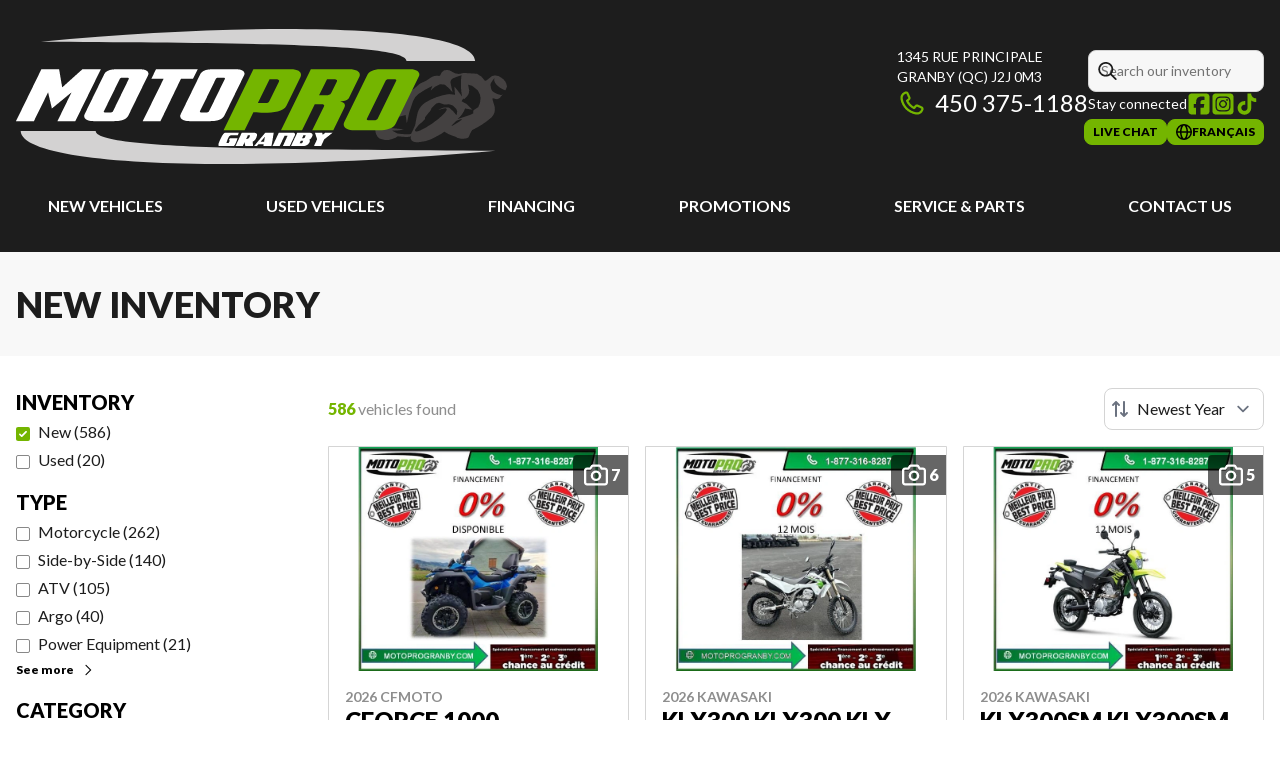

--- FILE ---
content_type: text/html
request_url: https://www.motoprogranby.com/en/new-inventory/
body_size: 36908
content:
<!DOCTYPE html><!--COigWCNqR7G90xHU_qjaC--><html lang="en-CA" class=""><head><meta charSet="utf-8"/><link rel="preconnect" href="/" crossorigin=""/><meta name="viewport" content="width=device-width, initial-scale=1"/><link rel="preload" as="image" imageSrcSet="https://cdn.powergo.ca/media/inventory/2026/2/bf3b4d7ccce946ab8b7b4f44033eb60e_504904dc0b9b4e9b94b9f3cc85b4b025_800/2026-cfmoto-cforce-1000-touring-0.webp 768w, https://cdn.powergo.ca/media/inventory/2026/2/bf3b4d7ccce946ab8b7b4f44033eb60e_504904dc0b9b4e9b94b9f3cc85b4b025_1000/2026-cfmoto-cforce-1000-touring-0.webp 1280w, https://cdn.powergo.ca/media/inventory/2026/2/bf3b4d7ccce946ab8b7b4f44033eb60e_504904dc0b9b4e9b94b9f3cc85b4b025_1000/2026-cfmoto-cforce-1000-touring-0.webp 1536w, https://cdn.powergo.ca/media/inventory/2026/2/bf3b4d7ccce946ab8b7b4f44033eb60e_504904dc0b9b4e9b94b9f3cc85b4b025_1000/2026-cfmoto-cforce-1000-touring-0.webp 1920w" imageSizes="(min-width: 800px) 800px, 100vw"/><link rel="preload" as="image" imageSrcSet="https://cdn.powergo.ca/media/inventory/2025/46/9a97f18f96c0412caafc32d7dcaf903f_504904dc0b9b4e9b94b9f3cc85b4b025_800/2026-kawasaki-klx300-0.webp 768w, https://cdn.powergo.ca/media/inventory/2025/46/9a97f18f96c0412caafc32d7dcaf903f_504904dc0b9b4e9b94b9f3cc85b4b025_1000/2026-kawasaki-klx300-0.webp 1280w, https://cdn.powergo.ca/media/inventory/2025/46/9a97f18f96c0412caafc32d7dcaf903f_504904dc0b9b4e9b94b9f3cc85b4b025_1000/2026-kawasaki-klx300-0.webp 1536w, https://cdn.powergo.ca/media/inventory/2025/46/9a97f18f96c0412caafc32d7dcaf903f_504904dc0b9b4e9b94b9f3cc85b4b025_1000/2026-kawasaki-klx300-0.webp 1920w" imageSizes="(min-width: 800px) 800px, 100vw"/><link rel="preload" as="image" imageSrcSet="https://cdn.powergo.ca/media/inventory/2025/46/ae7760c49bde4dcb90d3331f7ee478d8_504904dc0b9b4e9b94b9f3cc85b4b025_800/2026-kawasaki-klx300sm-0.webp 768w, https://cdn.powergo.ca/media/inventory/2025/46/ae7760c49bde4dcb90d3331f7ee478d8_504904dc0b9b4e9b94b9f3cc85b4b025_1000/2026-kawasaki-klx300sm-0.webp 1280w, https://cdn.powergo.ca/media/inventory/2025/46/ae7760c49bde4dcb90d3331f7ee478d8_504904dc0b9b4e9b94b9f3cc85b4b025_1000/2026-kawasaki-klx300sm-0.webp 1536w, https://cdn.powergo.ca/media/inventory/2025/46/ae7760c49bde4dcb90d3331f7ee478d8_504904dc0b9b4e9b94b9f3cc85b4b025_1000/2026-kawasaki-klx300sm-0.webp 1920w" imageSizes="(min-width: 800px) 800px, 100vw"/><link rel="stylesheet" href="/_next/static/chunks/3857870aeb9cac99.css" data-precedence="next"/><link rel="stylesheet" href="/_next/static/chunks/578de08a61c9dca5.css" data-precedence="next"/><link rel="stylesheet" href="/_next/static/chunks/54cdf87d42b9dfc1.css" data-precedence="next"/><link rel="stylesheet" href="/_next/static/chunks/05ff5d7f2af0743c.css" data-precedence="next"/><link rel="stylesheet" href="/_next/static/chunks/25946cbbef98e6f8.css" data-precedence="next"/><link rel="preload" as="script" fetchPriority="low" href="/_next/static/chunks/3cff016b19a2035e.js"/><script src="/_next/static/chunks/8fe84898b697f1b2.js" async=""></script><script src="/_next/static/chunks/0e4889d356df2fcb.js" async=""></script><script src="/_next/static/chunks/ca3903e0189f857d.js" async=""></script><script src="/_next/static/chunks/turbopack-a25eb058b178031f.js" async=""></script><script src="/_next/static/chunks/ff1a16fafef87110.js" async=""></script><script src="/_next/static/chunks/7dd66bdf8a7e5707.js" async=""></script><script src="/_next/static/chunks/05c08c33f311058e.js" async=""></script><script src="/_next/static/chunks/cb71af71055319b3.js" async=""></script><script src="/_next/static/chunks/aed3838878c4ab92.js" async=""></script><script src="/_next/static/chunks/0b8cb88edced207e.js" async=""></script><script src="/_next/static/chunks/a341db7f395935be.js" async=""></script><script src="/_next/static/chunks/2eebe7259256e720.js" async=""></script><script src="/_next/static/chunks/0663006b7dc3ba62.js" async=""></script><script src="/_next/static/chunks/e98e6f817134bbc1.js" async=""></script><link rel="preload" href="/pg-utility.js" as="script"/><meta property="og:price:currency" content="CAD"/><title>New Powersports Vehicle Dealership | MotoPro Granby</title><meta name="description" content="Browse our options of quality new powersports vehicles at MotoPro Granby. Check out our inventory!"/><link rel="manifest" href="/manifest.webmanifest"/><meta name="google-site-verification" content="RPvb2V8bBsdk5-GjVwwc8-hoB9IwCeWpOWqV5xjmMTo"/><link rel="canonical" href="https://www.motoprogranby.com/en/new-inventory/"/><link rel="alternate" hrefLang="en-CA" href="https://www.motoprogranby.com/en/new-inventory/"/><link rel="alternate" hrefLang="fr-CA" href="https://www.motoprogranby.com/fr/inventaire-neuf/"/><meta property="og:title" content="New Powersports Vehicle Dealership | MotoPro Granby"/><meta property="og:description" content="Browse our options of quality new powersports vehicles at MotoPro Granby. Check out our inventory!"/><meta property="og:url" content="https://www.motoprogranby.com/en/new-inventory/"/><meta property="og:locale" content="en_CA"/><meta property="og:type" content="website"/><meta name="twitter:card" content="summary"/><meta name="twitter:title" content="New Powersports Vehicle Dealership | MotoPro Granby"/><meta name="twitter:description" content="Browse our options of quality new powersports vehicles at MotoPro Granby. Check out our inventory!"/><link rel="icon" href="/favicon.ico?favicon.4116b72c.ico" sizes="256x256" type="image/x-icon"/><link rel="icon" href="/icon.svg?icon.9dffd9b4.svg" sizes="any" type="image/svg+xml"/><link rel="icon" href="/icon1.png?icon1.459f220c.png" sizes="192x192" type="image/png"/><link rel="icon" href="/icon2.png?icon2.ed795dea.png" sizes="512x512" type="image/png"/><link rel="apple-touch-icon" href="/apple-icon.png?apple-icon.6176e13f.png" sizes="180x180" type="image/png"/><script src="/_next/static/chunks/a6dad97d9634a72d.js" noModule=""></script></head><body><div hidden=""><!--$--><!--/$--></div><script type="application/ld+json">{"@context":"https://schema.org","@graph":[{"@type":"WebSite","@id":"https://www.motoprogranby.com/en/#website","url":"https://www.motoprogranby.com/en/","name":"MotoPro Granby"},{"@type":"WebPage","@id":"https://www.motoprogranby.com/en/new-inventory/#webpage","url":"https://www.motoprogranby.com/en/new-inventory/","inLanguage":"en-CA","name":"New Powersports Vehicle Dealership | MotoPro Granby","isPartOf":{"@id":"https://www.motoprogranby.com/en/#website"},"datePublished":"2026-01-19T01:05:01.054Z","dateModified":"2026-01-19T01:05:01.054Z"}]}</script><script type="application/ld+json">{"@context":"https://schema.org","@graph":[{"@type":"LocalBusiness","@id":"https://www.motoprogranby.com/en/#localbusiness","name":"MotoPro Granby","image":"https://cdn.powergo.ca/media/logo/motoprogranby/motopro_granby_logo_motopro_clean.svg","description":"MotoPro Granby","url":"https://www.motoprogranby.com/en/","sameAs":["https://www.facebook.com/motopro.granby.37","https://www.instagram.com/motoprogranby/","https://www.tiktok.com/@motoprogranby?lang=fr"],"telephone":"+18773168287","address":{"@type":"PostalAddress","streetAddress":"1345 rue Principale","addressLocality":"Granby","addressRegion":"Quebec","postalCode":"J2J 0M3","addressCountry":"CA"},"contactPoint":[{"@type":"ContactPoint","telephone":"+14503751188","contactType":"Phone"},{"@type":"ContactPoint","telephone":"+18773168287","contactType":"Toll Free"}],"department":[{"@type":"LocalBusiness","name":"MotoPro Granby - Sales","image":"https://cdn.powergo.ca/media/logo/motoprogranby/motopro_granby_logo_motopro_clean.svg","telephone":null,"address":{"@type":"PostalAddress","streetAddress":"1345 rue Principale","addressLocality":"Granby","addressRegion":"Quebec","postalCode":"J2J 0M3","addressCountry":"CA"},"openingHoursSpecification":[{"@type":"OpeningHoursSpecification","dayOfWeek":"https://schema.org/Monday","opens":"08:30","closes":"17:30"},{"@type":"OpeningHoursSpecification","dayOfWeek":"https://schema.org/Tuesday","opens":"08:30","closes":"17:30"},{"@type":"OpeningHoursSpecification","dayOfWeek":"https://schema.org/Wednesday","opens":"08:30","closes":"17:30"},{"@type":"OpeningHoursSpecification","dayOfWeek":"https://schema.org/Thursday","opens":"08:30","closes":"20:00"},{"@type":"OpeningHoursSpecification","dayOfWeek":"https://schema.org/Friday","opens":"08:30","closes":"17:30"},{"@type":"OpeningHoursSpecification","dayOfWeek":"https://schema.org/Saturday","opens":"00:00","closes":"00:00"},{"@type":"OpeningHoursSpecification","dayOfWeek":"https://schema.org/Sunday","opens":"00:00","closes":"00:00"}]},{"@type":"LocalBusiness","name":"MotoPro Granby - Service","image":"https://cdn.powergo.ca/media/logo/motoprogranby/motopro_granby_logo_motopro_clean.svg","telephone":null,"address":{"@type":"PostalAddress","streetAddress":"1345 rue Principale","addressLocality":"Granby","addressRegion":"Quebec","postalCode":"J2J 0M3","addressCountry":"CA"},"openingHoursSpecification":[{"@type":"OpeningHoursSpecification","dayOfWeek":"https://schema.org/Monday","opens":"08:30","closes":"17:30"},{"@type":"OpeningHoursSpecification","dayOfWeek":"https://schema.org/Tuesday","opens":"08:30","closes":"17:30"},{"@type":"OpeningHoursSpecification","dayOfWeek":"https://schema.org/Wednesday","opens":"08:30","closes":"17:30"},{"@type":"OpeningHoursSpecification","dayOfWeek":"https://schema.org/Thursday","opens":"08:30","closes":"20:00"},{"@type":"OpeningHoursSpecification","dayOfWeek":"https://schema.org/Friday","opens":"08:30","closes":"17:30"},{"@type":"OpeningHoursSpecification","dayOfWeek":"https://schema.org/Saturday","opens":"00:00","closes":"00:00"},{"@type":"OpeningHoursSpecification","dayOfWeek":"https://schema.org/Sunday","opens":"00:00","closes":"00:00"}]},{"@type":"LocalBusiness","name":"MotoPro Granby - Parts","image":"https://cdn.powergo.ca/media/logo/motoprogranby/motopro_granby_logo_motopro_clean.svg","telephone":null,"address":{"@type":"PostalAddress","streetAddress":"1345 rue Principale","addressLocality":"Granby","addressRegion":"Quebec","postalCode":"J2J 0M3","addressCountry":"CA"},"openingHoursSpecification":[{"@type":"OpeningHoursSpecification","dayOfWeek":"https://schema.org/Monday","opens":"08:30","closes":"17:30"},{"@type":"OpeningHoursSpecification","dayOfWeek":"https://schema.org/Tuesday","opens":"08:30","closes":"17:30"},{"@type":"OpeningHoursSpecification","dayOfWeek":"https://schema.org/Wednesday","opens":"08:30","closes":"17:30"},{"@type":"OpeningHoursSpecification","dayOfWeek":"https://schema.org/Thursday","opens":"08:30","closes":"20:00"},{"@type":"OpeningHoursSpecification","dayOfWeek":"https://schema.org/Friday","opens":"08:30","closes":"17:30"},{"@type":"OpeningHoursSpecification","dayOfWeek":"https://schema.org/Saturday","opens":"00:00","closes":"00:00"},{"@type":"OpeningHoursSpecification","dayOfWeek":"https://schema.org/Sunday","opens":"00:00","closes":"00:00"}]}]}]}</script><div id="tagging" data-tagging-wrapper="true"><header class="relative z-[999999990] md:z-auto"><div class="pg-header pg-header-desktop relative z-40 hidden w-full flex-col items-center justify-center gap-2.5 py-4 md:z-50 md:inline-flex bg-layout"><div class="container inline-flex h-40 items-center justify-between gap-5 self-stretch px-4"><a aria-label="MotoPro Granby" class="pg-logo" href="/en/"><div class="contents"><svg class="h-[135px] max-w-[300px] lg:max-w-[500px]"  data-name="Layer 2" xmlns="http://www.w3.org/2000/svg" viewBox="0 0 342.574 94.184"><g data-name="Layer 2"><path d="M257.264 77.388h2.864l2.106-.575 2.445-.878 1.605-1.07 2.103.19 3.059.23h2.1l1.798-.23.427-.826-.377 1.579.072.844.685 1.212 1.21.76.927.273 2.091.138 2.833-.411 2.696-.432 3.374-1.181 3.61-1.798 3.851-2.096 2.08-1.497 3.05 1.768 1.085.424.833.337 1.245.458 1.246.413.932.41.826.542 2.12.53 1.743.077 2.047-.228 1.514-.532.606-.983v-.001a24.5 24.5 0 0 1 2.15-4.336 56.6 56.6 0 0 0 13.635-8.926 8.38 8.38 0 0 0 2.097-7.344l.007-.002c-.053-.262-1.499-4.94-1.499-5.208 0-1.476 1.178-.103 3.218-.052l1.698-.727 2.304-2.779c-.465.376-.892.604-1.193.618a.6.6 0 0 1-.135-.008c-3.557-.718-5.348-2.082-6.224-3.1-.78-.906-1.153-4.094-1.037-4.696.04-.166.524-1.02 1.456-2.382a28 28 0 0 1 1.26-1.721c-.381 2.415.077 3.31 2.48 5.67 1.572 1.546 4.13 2.587 5.213 2.98l1.074-2.713a8.55 8.55 0 0 0-3.947-6.117v.004a6.38 6.38 0 0 0-4.184-1.567 6.4 6.4 0 0 0-2.437.486l-.002-.003-3.822 3.039-1.007.16a12.6 12.6 0 0 0-5.555-4.876v-.003l-9.512-.596a8.19 8.19 0 0 1-7.919-.861 5.63 5.63 0 0 0-4.77-1.02h.003l-.523.012.024-.076a5.87 5.87 0 0 0-3.037 3.874v-.004l-.774.214a7.15 7.15 0 0 0-4.993.71h.003a33.7 33.7 0 0 1-8.343 4.655 45 45 0 0 1-8.29 6.399v.002a22.8 22.8 0 0 0-4.822 1.742h.001a2.78 2.78 0 0 0-.884 2.029c0 .737.291 1.443.816 1.964l-.008.005-.634 1.794-4.843 2.114a6.87 6.87 0 0 0-2.839 3.35h.003q-.03.304-.03.609c0 .49.069.972.165 1.447-5.166 2.553-8.536 5.018-9.128 7.892a7.7 7.7 0 0 0-.604 2.953c0 2.22.961 4.337 2.637 5.797l-.001.004 1.92.65zm45.283-22.216-.836-.483-3.11.06s-1.006.187-3.635 1.512c-1.034.523 3.57-.96 4.538-.945 1.402.016.9 1.376.9 1.376l-.002-.001a8.6 8.6 0 0 1-2.314 2.84l-.969.96a20.4 20.4 0 0 1-4.533 3.772l-2.078 1.629-1.249.785-.819.5-1.245.782-1.245.813-2.488 1.281-1.248.644-1.246.45-1.244.374s-.58.034-.758-.037c-1.036-.415-.35-1.507-.35-1.507a18.6 18.6 0 0 1 5.255-5.504l1.417-1.554.04-1.184 1.007-1.344.957-1.21 1.81-2.078h-.003a6.46 6.46 0 0 1 2.653-3.735 4.52 4.52 0 0 1 3.535-1.941l.623.285 1.246.375 1.654.622 3.325-.177 1.656.488 1.245.521 1.931 1.908.46.835.412 1.243-.376 2.278-.285.198a25 25 0 0 0-4.63-4.831m7.468 8.879-1.246.884-2.079 1.268-1.245.76-.822.449-.62.236-.213-.037h.001a42 42 0 0 1 2.8-3l1.343-.935 1.521-.41.398-.25.174-.11 1.234.11zm2.64-15.124c1.766-1.743 3.576-2.832 3.527-6.172l-.761-3.918 2.901.835 3.848 3.083 1.555 3.144c.237.926.358 1.88.358 2.84a11.3 11.3 0 0 1-1.604 5.8l-3.326 2.14-.174 2.192-1.929 1.008-9.1 3.026a16.87 16.87 0 0 0 5.39-7.47l4.982.833-4.035-4.072-3.434-1.743 1.248-2.065zM261.883 66.23l4.981-4.983 4.98-1.245.835 5.814a78 78 0 0 1 4.27-15.325 11.4 11.4 0 0 1 3.62-5.028 69 69 0 0 1 9.949-5.792l-1.243 3.31a15.4 15.4 0 0 1 6.61-4.48l3.325.36a27.3 27.3 0 0 1 5.414 5.369l-1.442-6.587.005-.001a3.24 3.24 0 0 1 1.897-3.297 52 52 0 0 1 5.767-2.143 39.5 39.5 0 0 0-.41 5.689c0 3.243.14 6.184.84 9.233-1.638-2.468-3.602-4.662-5.409-7.041l.42 5.815-4.182-.511a43.65 43.65 0 0 0-16.596 5.964v.001a13.45 13.45 0 0 0-5.154 6.61 105 105 0 0 0-1.856 9.124 79 79 0 0 1-2.928 6.2l.002.005a37.3 37.3 0 0 1-9.563-.415l-3.717-2.078h-.004.004a21 21 0 0 0 8.301-.833l-8.716-.838zm-8.861 2.022c-1.147-1.936 1.974-5.277 7.441-8.457.23.976.639 1.9 1.245 2.71l-.772 2.814c-.013.01-.025.015-.036.027-.026.47-.145.917-.309 1.345a4.3 4.3 0 0 1-.51 1.77 6.2 6.2 0 0 1-3.573 1.134 6.4 6.4 0 0 1-2.745-.632c-.32-.199-.575-.435-.741-.71" style="fill:#444141;fill-rule:evenodd"/><path d="M272.483 22.275c0-12.616-122.312-12.368-255.06-13.404C181.718-6.732 319.586-1.437 320.345 22.275zM55.602 71.079c0 13.085 133.75 12.83 278.901 13.902C154.853 101.168 4.095 95.673 3.267 71.08z" style="fill:#d3d2d2;fill-rule:evenodd"/><path d="M159.496 70.689h-14.692l20.822-42.556h25.98c6.425 0 8.176 2.692 6.814 5.442l-9.73 19.962c-2.824 5.854-16.835 5.152-23.064 4.566zm14.499-19.026c1.557 0 2.237-.234 2.919-1.638l6.52-13.287c.486-1.056-.098-1.759-2.24-1.759h-4.28l-8.172 16.684zm25.591 19.026h-14.695l20.826-42.556h26.758c6.324 0 8.368 2.574 7.007 5.385l-7.104 14.456c-.585 1.23-2.627 2.52-6.227 2.52 2.238.232 4.378 1.639 2.82 4.681l-7.589 15.514H206.69l8.172-16.683c.39-.704.196-1.465-1.557-1.465h-4.864zm16.93-24.411c1.46 0 2.726-.352 3.406-1.64l3.895-7.9c.58-1.115 0-1.759-2.242-1.759h-4.572l-5.548 11.299zm58.871-18.146c4.572 0 6.908 2.34 5.741 4.857l-16.25 33.192c-1.754 3.511-6.52 4.507-11.387 4.507h-17.416c-4.963 0-8.759-2.167-7.007-5.796l15.959-32.604c1.068-2.46 4.379-4.156 9.147-4.156zm-17.516 7.903L244.832 62.55c-.292.642.195 1.054 1.361 1.054h3.796c1.167 0 2.044-.412 2.335-1.054l12.941-26.459c.292-.644-.096-1.112-1.46-1.112h-3.696c-1.46 0-1.946.468-2.238 1.055" style="fill:#74b500;fill-rule:evenodd"/><path d="M22.396 44.188 12.48 64.275H0l17.685-36.143h12.398L32.23 40.76l14.05-12.628h12.892L41.404 64.275h-12.48l9.835-20.087L25.04 55.476zM87.27 28.132c3.885 0 5.868 1.987 4.877 4.125l-13.801 28.19c-1.49 2.984-5.54 3.828-9.67 3.828H53.883c-4.216 0-7.437-1.839-5.95-4.922L61.485 31.66c.91-2.087 3.718-3.528 7.768-3.528zm-14.876 6.71L61.322 57.363c-.25.548.164.895 1.156.895H65.7c.992 0 1.736-.347 1.986-.895l10.99-22.472c.246-.547-.082-.945-1.238-.945h-3.142c-1.241 0-1.653.398-1.902.894m54.38-6.708-3.223 6.512h-8.43l-14.297 29.63H88.427l14.628-29.63H94.46l3.224-6.512zm27.519 0c3.884 0 5.867 1.987 4.876 4.125l-13.801 28.19c-1.49 2.984-5.538 3.828-9.67 3.828h-14.792c-4.216 0-7.438-1.839-5.95-4.922l13.553-27.693c.908-2.087 3.717-3.528 7.767-3.528zm-14.876 6.71-11.073 22.522c-.248.548.165.895 1.157.895h3.221c.992 0 1.736-.347 1.984-.895l10.992-22.472c.247-.547-.084-.945-1.24-.945h-3.14c-1.24 0-1.653.398-1.9.894m2.008 44.933c.073-.228.168-.49.292-.823s.268-.684.439-1.086c.152-.404.34-.807.544-1.211l-.003.019c.244-.527.521-1.052.796-1.56.276-.508.543-.982.837-1.386.294-.402.572-.717.859-.981q.402-.368.795-.368h9.5l-.098.283-.377.804.021-.018c-.088.23-.19.422-.3.544a.51.51 0 0 1-.434.21h-4.383c-.401 0-.744.176-1.05.544-.303.368-.614.876-.907 1.489l.004-.017c-.138.297-.275.614-.4.946-.124.334-.224.63-.326.928q-.15.446-.239.843c-.078.261-.132.49-.16.665h1.488l.796-1.56-.488-.788.644-1.052h5.292a3 3 0 0 1-.162.579c-.095.263-.194.543-.318.875-.124.334-.246.666-.39 1.016-.15.369-.307.704-.443 1l.003-.016c-.288.594-.54 1.068-.758 1.436-.217.369-.388.56-.477.56h-10.04c-.23 0-.381-.035-.492-.104a.53.53 0 0 1-.233-.298 1.4 1.4 0 0 1-.036-.421 6 6 0 0 1 .067-.525l.014-.088c.012-.071.052-.211.123-.44m21.664-4.905a9 9 0 0 0 .155-.736h-1.436l-1.235 2.646c.6-.017 1.075-.14 1.439-.333.364-.192.642-.51.874-.964l-.021.017a6 6 0 0 0 .224-.63m2.612-2.49q.368 0 .832.054c.29.053.577.122.836.244.261.124.48.28.636.509s.216.508.175.876l-.026.159a8 8 0 0 1-.229.876c-.1.298-.199.578-.33.858l-.083.175.002-.016c-.301.681-.668 1.208-1.06 1.576-.393.385-.848.7-1.358.93l.352 3.03h-5.502l-.481-2.681-1.203 2.681h-5.116l4.37-9.27zm7.388 6.222.556-3.434-2.921 3.434zm6.21-3.084-.42 2.612c-.127.684-.215 1.226-.305 1.665-.086.439-.166.805-.225 1.068-.06.264-.136.527-.197.788h-5.554l.21-1.296h-3.595l-1.139 1.296h-1.977l7.821-9.27h5.89zm11.699 6.133h-4.784l3.304-7.22h-2.12l-3.428 7.22h-4.976l4.37-9.27h10.323a.7.7 0 0 1 .416.122c.128.09.232.212.33.352.085.14.146.296.204.472.042.176.066.352.057.527zm9.147-3.049c.088-.211.177-.44.235-.682h-1.647l-.916 1.875h1.068c.228 0 .404-.019.555-.07.129-.054.28-.211.409-.491l-.02.034.028-.07c.103-.192.204-.384.288-.596m1.801-3.978c.059-.16.119-.316.167-.49h-1.579l-.958 2.033c.048.019.118.019.189.019h.615c.297 0 .548-.038.737-.108.167-.07.323-.262.459-.578l.14-.316a.2.2 0 0 1 .03-.085c.023-.037.03-.072.048-.09l-.001.018c.037-.123.092-.245.153-.403m2.482-2.244c.228 0 .486.019.797.054.31.053.593.122.872.245s.497.28.655.508c.156.228.213.508.156.876-.028.176-.074.35-.12.525-.05.194-.13.368-.215.562l.004-.02a5.4 5.4 0 0 1-.724 1.125q-.432.551-1.212.999c.168.14.288.28.33.437.045.159.05.35.02.543l-.033.194c-.018.122-.04.243-.07.332-.031.088-.083.194-.123.316-.001.018-.025.052-.048.087s-.045.07-.067.087a4 4 0 0 1-.588.824l.02-.018a3.9 3.9 0 0 1-.958.824 5.3 5.3 0 0 1-1.042.49 4.8 4.8 0 0 1-1.036.23c-.337.032-.621.05-.868.05h-8.305l4.37-9.27zm8.44 9.271 2.148-4.627 5.886-4.644h-5.136l-1.733 1.403-.475-1.403h-4.994l1.525 4.556-2.197 4.715z" style="fill:#fff;fill-rule:evenodd"/></g></svg></div></a><div class="pg-toolbar inline-flex flex-col items-end justify-center gap-4"><div class="inline-flex w-full items-center justify-between gap-2 text-xs lg:gap-6 lg:text-sm"><div class="pg-header-address w-44 text-white lg:w-auto"><a target="_blank" rel="noopener" class="pg-dealer-address uppercase hover:text-primary" data-tagging="directions" href="https://www.google.com/maps/dir//Motopro+Granby,+1345+Rue+Principale,+Granby,+Quebec+J2J+0P2/@45.4225735,-72.7881953,17z/data=!4m16!1m7!3m6!1s0x4cc9ce742f7ebab3:0x1299927a729b7070!2sMotopro+Granby!8m2">1345 rue Principale<br/>Granby<!-- --> <!-- -->(QC)<!-- --> <!-- -->J2J 0M3<br/></a><a class="pg-dealer-phone text-lg hover:text-primary lg:text-2xl" data-tagging="phone" data-tagging-value="general" href="tel:+14503751188"><svg viewBox="0 0 512 512" xmlns="http://www.w3.org/2000/svg" role="img" aria-hidden="true" focusable="false" data-prefix="far" data-icon="phone" class="svg-inline--fa fa-phone mr-2 text-primary"><path fill="currentColor" d="M112.8 10.9c27.3-9.1 57 3.9 68.9 30l39.7 87.3c10.6 23.4 4 51-16 67.1l-24.2 19.3c25.5 50 65.5 91.4 114.4 118.8l21.2-26.6c16.1-20.1 43.7-26.7 67.1-16l87.3 39.7c26.2 11.9 39.1 41.6 30 68.9-20.7 62.3-83.7 116.2-160.9 102.6-173.7-30.6-299.6-156.5-330.2-330.2-13.6-77.2 40.4-140.1 102.6-160.9zm25.2 49.9c-1.7-3.8-6-5.7-10-4.4-45.2 15.1-79.1 58.6-70.5 107 27.1 153.8 137.4 264.2 291.2 291.3 48.4 8.5 91.9-25.3 107-70.5 1.3-4-.6-8.3-4.4-10L364 334.4c-3.4-1.5-7.4-.6-9.7 2.3l-33.5 41.9c-7 8.7-19 11.5-29 6.7-72.5-34.4-130.5-94.3-162.4-168.2-4.3-9.9-1.4-21.5 7-28.2l38.9-31.1c2.9-2.3 3.9-6.3 2.3-9.7L137.9 60.7z"></path></svg>450 375-1188</a></div><div class="pg-header-toolbar inline-flex flex-col items-start justify-center gap-2"><form class="pg-header-search relative w-full text-sm"><svg viewBox="0 0 512 512" xmlns="http://www.w3.org/2000/svg" role="img" aria-hidden="true" focusable="false" data-prefix="far" data-icon="magnifying-glass" class="svg-inline--fa fa-magnifying-glass absolute left-2 top-3 text-lg"><path fill="currentColor" d="M368 208a160 160 0 1 0 -320 0 160 160 0 1 0 320 0zM337.1 371.1C301.7 399.2 256.8 416 208 416 93.1 416 0 322.9 0 208S93.1 0 208 0 416 93.1 416 208c0 48.8-16.8 93.7-44.9 129.1L505 471c9.4 9.4 9.4 24.6 0 33.9s-24.6 9.4-33.9 0L337.1 371.1z"></path></svg><input type="text" class="form-input !py-2.5 !ps-8" placeholder="Search our inventory" value=""/></form><div class="pg-dealer-socials inline-flex items-center justify-start gap-2 text-white"><span class="">Stay connected</span><a target="_blank" rel="noopener" aria-label="Facebook" href="https://www.facebook.com/motopro.granby.37"><div class="contents"><svg class="size-6 fill-primary"  xmlns="http://www.w3.org/2000/svg" viewBox="0 0 448 512"><!--!Font Awesome Free 6.7.1 by @fontawesome - https://fontawesome.com License - https://fontawesome.com/license/free Copyright 2024 Fonticons, Inc.--><path d="M64 32C28.7 32 0 60.7 0 96V416c0 35.3 28.7 64 64 64h98.2V334.2H109.4V256h52.8V222.3c0-87.1 39.4-127.5 125-127.5c16.2 0 44.2 3.2 55.7 6.4V172c-6-.6-16.5-1-29.6-1c-42 0-58.2 15.9-58.2 57.2V256h83.6l-14.4 78.2H255V480H384c35.3 0 64-28.7 64-64V96c0-35.3-28.7-64-64-64H64z"/></svg></div></a><a target="_blank" rel="noopener" aria-label="Instagram" href="https://www.instagram.com/motoprogranby/"><div class="contents"><svg class="size-6 fill-primary"  xmlns="http://www.w3.org/2000/svg" viewBox="0 0 448 512"><!--!Font Awesome Free 6.7.1 by @fontawesome - https://fontawesome.com License - https://fontawesome.com/license/free Copyright 2024 Fonticons, Inc.--><path d="M194.4 211.7a53.3 53.3 0 1 0 59.3 88.7 53.3 53.3 0 1 0 -59.3-88.7zm142.3-68.4c-5.2-5.2-11.5-9.3-18.4-12c-18.1-7.1-57.6-6.8-83.1-6.5c-4.1 0-7.9 .1-11.2 .1c-3.3 0-7.2 0-11.4-.1c-25.5-.3-64.8-.7-82.9 6.5c-6.9 2.7-13.1 6.8-18.4 12s-9.3 11.5-12 18.4c-7.1 18.1-6.7 57.7-6.5 83.2c0 4.1 .1 7.9 .1 11.1s0 7-.1 11.1c-.2 25.5-.6 65.1 6.5 83.2c2.7 6.9 6.8 13.1 12 18.4s11.5 9.3 18.4 12c18.1 7.1 57.6 6.8 83.1 6.5c4.1 0 7.9-.1 11.2-.1c3.3 0 7.2 0 11.4 .1c25.5 .3 64.8 .7 82.9-6.5c6.9-2.7 13.1-6.8 18.4-12s9.3-11.5 12-18.4c7.2-18 6.8-57.4 6.5-83c0-4.2-.1-8.1-.1-11.4s0-7.1 .1-11.4c.3-25.5 .7-64.9-6.5-83l0 0c-2.7-6.9-6.8-13.1-12-18.4zm-67.1 44.5A82 82 0 1 1 178.4 324.2a82 82 0 1 1 91.1-136.4zm29.2-1.3c-3.1-2.1-5.6-5.1-7.1-8.6s-1.8-7.3-1.1-11.1s2.6-7.1 5.2-9.8s6.1-4.5 9.8-5.2s7.6-.4 11.1 1.1s6.5 3.9 8.6 7s3.2 6.8 3.2 10.6c0 2.5-.5 5-1.4 7.3s-2.4 4.4-4.1 6.2s-3.9 3.2-6.2 4.2s-4.8 1.5-7.3 1.5l0 0c-3.8 0-7.5-1.1-10.6-3.2zM448 96c0-35.3-28.7-64-64-64H64C28.7 32 0 60.7 0 96V416c0 35.3 28.7 64 64 64H384c35.3 0 64-28.7 64-64V96zM357 389c-18.7 18.7-41.4 24.6-67 25.9c-26.4 1.5-105.6 1.5-132 0c-25.6-1.3-48.3-7.2-67-25.9s-24.6-41.4-25.8-67c-1.5-26.4-1.5-105.6 0-132c1.3-25.6 7.1-48.3 25.8-67s41.5-24.6 67-25.8c26.4-1.5 105.6-1.5 132 0c25.6 1.3 48.3 7.1 67 25.8s24.6 41.4 25.8 67c1.5 26.3 1.5 105.4 0 131.9c-1.3 25.6-7.1 48.3-25.8 67z"/></svg></div></a><a target="_blank" rel="noopener" aria-label="TikTok" href="https://www.tiktok.com/@motoprogranby?lang=fr"><div class="contents"><svg class="size-6 fill-primary"  xmlns="http://www.w3.org/2000/svg" viewBox="0 0 24 24"><path d="M21.3 10.1c-1.9 0-3.5-.5-5.1-1.6v7.4c0 1.9-.7 3.5-2 4.8s-2.9 2-4.8 2-3.5-.7-4.8-2-2-2.9-2-4.8.7-3.5 2-4.8 2.9-2 4.8-2h.9v3.7c-.3 0-.6-.1-.9-.1-.9 0-1.6.3-2.2.9s-.9 1.3-.9 2.2.3 1.6.9 2.2 1.3.9 2.2.9 1.6-.3 2.2-.9.9-1.3.9-2.2V1.4h3.7v.9c.3 1.4 1 2.5 2.2 3.3.8.6 1.8.8 2.8.8v3.7Z"/></svg></div></a></div></div></div><div class="pg-toolbar-buttons inline-flex items-center justify-end gap-2 self-stretch"><a target="_blank" rel="noopener" class="btn-primary-sm" href="https://www.facebook.com/motopro.granby.37"><span>Live chat</span></a><a href="/fr/inventaire-neuf/" class="btn-primary-sm"><svg viewBox="0 0 512 512" xmlns="http://www.w3.org/2000/svg" role="img" aria-hidden="true" focusable="false" data-prefix="far" data-icon="globe" class="svg-inline--fa fa-globe"><path fill="currentColor" d="M303.2 413c-21.5 43.7-41.4 51-47.2 51s-25.7-7.3-47.2-51c-17-34.5-29.2-81.6-32.1-133l158.6 0c-3 51.5-15.2 98.6-32.1 133zm32.1-181l-158.6 0c3-51.5 15.2-98.6 32.1-133 21.5-43.7 41.4-51 47.2-51s25.7 7.3 47.2 51c17 34.5 29.2 81.6 32.1 133zm48.1 48l79.2 0c-8.6 74.6-56.7 137.3-122.8 166.4 24-42.8 40.3-102.4 43.6-166.4zm79.2-48l-79.2 0c-3.3-64-19.6-123.6-43.6-166.4 66.1 29.2 114.2 91.8 122.8 166.4zm-334 0l-79.2 0c8.6-74.6 56.7-137.3 122.8-166.4-24 42.8-40.3 102.4-43.6 166.4zM49.4 280l79.2 0c3.3 64 19.6 123.6 43.6 166.4-66.1-29.2-114.2-91.8-122.8-166.4zM256 512a256 256 0 1 0 0-512 256 256 0 1 0 0 512z"></path></svg><span>français</span></a></div></div></div><div class="pg-menu container inline-flex flex-col items-center justify-center gap-2.5 py-2.5 text-center"><nav class="w-full"><ol class="inline-flex w-full items-start justify-between gap-4 self-stretch px-8 text-base text-white lg:gap-2"><li class="group relative py-2"><a class="font-bold uppercase transition-colors duration-200 hover:text-primary" href="/en/new-inventory/">New Vehicles</a><ol class="pointer-events-none invisible absolute left-1/2 top-full z-50 w-48 -translate-x-1/2 -translate-y-2 flex-col items-start justify-start divide-y divide-neutral-300 rounded-lg border bg-white px-4 py-2 text-left text-base text-main-color-300 opacity-0 transition-all duration-200 ease-in-out group-hover:pointer-events-auto group-hover:visible group-hover:translate-y-0 group-hover:opacity-100 dark:divide-primary dark:bg-black"><li class="w-full"><a class="block w-full py-2" href="/en/new-inventory/">All New Inventory</a></li><li class="w-full"><a class="block w-full py-2" href="/en/new/motorcycle/inventory/">Motorcycles</a></li><li class="w-full"><a class="block w-full py-2" href="/en/new/atv/inventory/">ATVs</a></li><li class="w-full"><a class="block w-full py-2" href="/en/new/side-by-side/inventory/">Side-by-Sides</a></li><li class="w-full"><a class="block w-full py-2" href="/en/new/argo/inventory/">Argo</a></li><li class="w-full"><a class="block w-full py-2" href="/en/new/snowmobile/inventory/">Snowmobiles</a></li><li class="w-full"><a class="block w-full py-2" href="/en/new/watercraft/inventory/">Watercraft</a></li><li class="w-full"><a class="block w-full py-2" href="/en/new/power-equipment/inventory/">Power Equipment</a></li><li class="w-full"><a class="block w-full py-2" href="/en/new/">Complete Collection</a></li></ol></li><li class="group relative py-2"><a class="font-bold uppercase transition-colors duration-200 hover:text-primary" href="/en/used/">Used Vehicles</a><ol class="pointer-events-none invisible absolute left-1/2 top-full z-50 w-48 -translate-x-1/2 -translate-y-2 flex-col items-start justify-start divide-y divide-neutral-300 rounded-lg border bg-white px-4 py-2 text-left text-base text-main-color-300 opacity-0 transition-all duration-200 ease-in-out group-hover:pointer-events-auto group-hover:visible group-hover:translate-y-0 group-hover:opacity-100 dark:divide-primary dark:bg-black"><li class="w-full"><a class="block w-full py-2" href="/en/used/">All Used Inventory</a></li><li class="w-full"><a class="block w-full py-2" href="/en/used/motorcycle/">Motorcycles</a></li><li class="w-full"><a class="block w-full py-2" href="/en/used/atv/">ATVs</a></li><li class="w-full"><a class="block w-full py-2" href="/en/used/argo/">Argo</a></li><li class="w-full"><a class="block w-full py-2" href="/en/used/power-equipment/">Power Equipment</a></li><li class="w-full"><a class="block w-full py-2" href="/en/used/snowmobile/">Snowmobiles</a></li><li class="w-full"><a class="block w-full py-2" href="/en/financing/">Financing</a></li></ol></li><li class="group relative py-2"><a class="font-bold uppercase transition-colors duration-200 hover:text-primary" href="/en/financing/">Financing</a></li><li class="group relative py-2"><a class="font-bold uppercase transition-colors duration-200 hover:text-primary" href="/en/promotions/">Promotions</a></li><li class="group relative py-2"><a class="font-bold uppercase transition-colors duration-200 hover:text-primary" href="/en/service/">Service &amp; Parts</a><ol class="pointer-events-none invisible absolute left-1/2 top-full z-50 w-48 -translate-x-1/2 -translate-y-2 flex-col items-start justify-start divide-y divide-neutral-300 rounded-lg border bg-white px-4 py-2 text-left text-base text-main-color-300 opacity-0 transition-all duration-200 ease-in-out group-hover:pointer-events-auto group-hover:visible group-hover:translate-y-0 group-hover:opacity-100 dark:divide-primary dark:bg-black"><li class="w-full"><a class="block w-full py-2" href="/en/service/">Maintenance</a></li><li class="w-full"><a class="block w-full py-2" href="/en/parts/">Parts &amp; Accessories</a></li><li class="w-full"><a class="block w-full py-2" href="/en/kawasaki-protection-plus/">Kawasaki Protection Plus</a></li><li class="w-full"><a class="block w-full py-2" href="/en/easy-protection-cfmoto/">CFMOTO EASY Protection Plan</a></li></ol></li><li class="group relative py-2"><a class="font-bold uppercase transition-colors duration-200 hover:text-primary" href="/en/contact/">Contact Us</a><ol class="pointer-events-none invisible absolute left-1/2 top-full z-50 w-48 -translate-x-1/2 -translate-y-2 flex-col items-start justify-start divide-y divide-neutral-300 rounded-lg border bg-white px-4 py-2 text-left text-base text-main-color-300 opacity-0 transition-all duration-200 ease-in-out group-hover:pointer-events-auto group-hover:visible group-hover:translate-y-0 group-hover:opacity-100 dark:divide-primary dark:bg-black"><li class="w-full"><a class="block w-full py-2" href="/en/contact/">Contact Us</a></li><li class="w-full"><a class="block w-full py-2" href="/en/blog/">Blog</a></li><li class="w-full"><a class="block w-full py-2" href="/en/team/">Our Team</a></li></ol></li></ol></nav></div></div><div class="relative z-50 md:z-40 bg-layout"><div class="pg-header pg-header-mobile z-50 inline-flex h-28 w-full flex-col items-center justify-center gap-2.5 px-8 py-2.5 md:hidden"><div class="inline-flex items-center justify-between gap-4 self-stretch py-4"><a aria-label="MotoPro Granby" class="pg-logo" href="/en/"><div class="contents"><svg class="h-16 max-w-full"  data-name="Layer 2" xmlns="http://www.w3.org/2000/svg" viewBox="0 0 342.574 94.184"><g data-name="Layer 2"><path d="M257.264 77.388h2.864l2.106-.575 2.445-.878 1.605-1.07 2.103.19 3.059.23h2.1l1.798-.23.427-.826-.377 1.579.072.844.685 1.212 1.21.76.927.273 2.091.138 2.833-.411 2.696-.432 3.374-1.181 3.61-1.798 3.851-2.096 2.08-1.497 3.05 1.768 1.085.424.833.337 1.245.458 1.246.413.932.41.826.542 2.12.53 1.743.077 2.047-.228 1.514-.532.606-.983v-.001a24.5 24.5 0 0 1 2.15-4.336 56.6 56.6 0 0 0 13.635-8.926 8.38 8.38 0 0 0 2.097-7.344l.007-.002c-.053-.262-1.499-4.94-1.499-5.208 0-1.476 1.178-.103 3.218-.052l1.698-.727 2.304-2.779c-.465.376-.892.604-1.193.618a.6.6 0 0 1-.135-.008c-3.557-.718-5.348-2.082-6.224-3.1-.78-.906-1.153-4.094-1.037-4.696.04-.166.524-1.02 1.456-2.382a28 28 0 0 1 1.26-1.721c-.381 2.415.077 3.31 2.48 5.67 1.572 1.546 4.13 2.587 5.213 2.98l1.074-2.713a8.55 8.55 0 0 0-3.947-6.117v.004a6.38 6.38 0 0 0-4.184-1.567 6.4 6.4 0 0 0-2.437.486l-.002-.003-3.822 3.039-1.007.16a12.6 12.6 0 0 0-5.555-4.876v-.003l-9.512-.596a8.19 8.19 0 0 1-7.919-.861 5.63 5.63 0 0 0-4.77-1.02h.003l-.523.012.024-.076a5.87 5.87 0 0 0-3.037 3.874v-.004l-.774.214a7.15 7.15 0 0 0-4.993.71h.003a33.7 33.7 0 0 1-8.343 4.655 45 45 0 0 1-8.29 6.399v.002a22.8 22.8 0 0 0-4.822 1.742h.001a2.78 2.78 0 0 0-.884 2.029c0 .737.291 1.443.816 1.964l-.008.005-.634 1.794-4.843 2.114a6.87 6.87 0 0 0-2.839 3.35h.003q-.03.304-.03.609c0 .49.069.972.165 1.447-5.166 2.553-8.536 5.018-9.128 7.892a7.7 7.7 0 0 0-.604 2.953c0 2.22.961 4.337 2.637 5.797l-.001.004 1.92.65zm45.283-22.216-.836-.483-3.11.06s-1.006.187-3.635 1.512c-1.034.523 3.57-.96 4.538-.945 1.402.016.9 1.376.9 1.376l-.002-.001a8.6 8.6 0 0 1-2.314 2.84l-.969.96a20.4 20.4 0 0 1-4.533 3.772l-2.078 1.629-1.249.785-.819.5-1.245.782-1.245.813-2.488 1.281-1.248.644-1.246.45-1.244.374s-.58.034-.758-.037c-1.036-.415-.35-1.507-.35-1.507a18.6 18.6 0 0 1 5.255-5.504l1.417-1.554.04-1.184 1.007-1.344.957-1.21 1.81-2.078h-.003a6.46 6.46 0 0 1 2.653-3.735 4.52 4.52 0 0 1 3.535-1.941l.623.285 1.246.375 1.654.622 3.325-.177 1.656.488 1.245.521 1.931 1.908.46.835.412 1.243-.376 2.278-.285.198a25 25 0 0 0-4.63-4.831m7.468 8.879-1.246.884-2.079 1.268-1.245.76-.822.449-.62.236-.213-.037h.001a42 42 0 0 1 2.8-3l1.343-.935 1.521-.41.398-.25.174-.11 1.234.11zm2.64-15.124c1.766-1.743 3.576-2.832 3.527-6.172l-.761-3.918 2.901.835 3.848 3.083 1.555 3.144c.237.926.358 1.88.358 2.84a11.3 11.3 0 0 1-1.604 5.8l-3.326 2.14-.174 2.192-1.929 1.008-9.1 3.026a16.87 16.87 0 0 0 5.39-7.47l4.982.833-4.035-4.072-3.434-1.743 1.248-2.065zM261.883 66.23l4.981-4.983 4.98-1.245.835 5.814a78 78 0 0 1 4.27-15.325 11.4 11.4 0 0 1 3.62-5.028 69 69 0 0 1 9.949-5.792l-1.243 3.31a15.4 15.4 0 0 1 6.61-4.48l3.325.36a27.3 27.3 0 0 1 5.414 5.369l-1.442-6.587.005-.001a3.24 3.24 0 0 1 1.897-3.297 52 52 0 0 1 5.767-2.143 39.5 39.5 0 0 0-.41 5.689c0 3.243.14 6.184.84 9.233-1.638-2.468-3.602-4.662-5.409-7.041l.42 5.815-4.182-.511a43.65 43.65 0 0 0-16.596 5.964v.001a13.45 13.45 0 0 0-5.154 6.61 105 105 0 0 0-1.856 9.124 79 79 0 0 1-2.928 6.2l.002.005a37.3 37.3 0 0 1-9.563-.415l-3.717-2.078h-.004.004a21 21 0 0 0 8.301-.833l-8.716-.838zm-8.861 2.022c-1.147-1.936 1.974-5.277 7.441-8.457.23.976.639 1.9 1.245 2.71l-.772 2.814c-.013.01-.025.015-.036.027-.026.47-.145.917-.309 1.345a4.3 4.3 0 0 1-.51 1.77 6.2 6.2 0 0 1-3.573 1.134 6.4 6.4 0 0 1-2.745-.632c-.32-.199-.575-.435-.741-.71" style="fill:#444141;fill-rule:evenodd"/><path d="M272.483 22.275c0-12.616-122.312-12.368-255.06-13.404C181.718-6.732 319.586-1.437 320.345 22.275zM55.602 71.079c0 13.085 133.75 12.83 278.901 13.902C154.853 101.168 4.095 95.673 3.267 71.08z" style="fill:#d3d2d2;fill-rule:evenodd"/><path d="M159.496 70.689h-14.692l20.822-42.556h25.98c6.425 0 8.176 2.692 6.814 5.442l-9.73 19.962c-2.824 5.854-16.835 5.152-23.064 4.566zm14.499-19.026c1.557 0 2.237-.234 2.919-1.638l6.52-13.287c.486-1.056-.098-1.759-2.24-1.759h-4.28l-8.172 16.684zm25.591 19.026h-14.695l20.826-42.556h26.758c6.324 0 8.368 2.574 7.007 5.385l-7.104 14.456c-.585 1.23-2.627 2.52-6.227 2.52 2.238.232 4.378 1.639 2.82 4.681l-7.589 15.514H206.69l8.172-16.683c.39-.704.196-1.465-1.557-1.465h-4.864zm16.93-24.411c1.46 0 2.726-.352 3.406-1.64l3.895-7.9c.58-1.115 0-1.759-2.242-1.759h-4.572l-5.548 11.299zm58.871-18.146c4.572 0 6.908 2.34 5.741 4.857l-16.25 33.192c-1.754 3.511-6.52 4.507-11.387 4.507h-17.416c-4.963 0-8.759-2.167-7.007-5.796l15.959-32.604c1.068-2.46 4.379-4.156 9.147-4.156zm-17.516 7.903L244.832 62.55c-.292.642.195 1.054 1.361 1.054h3.796c1.167 0 2.044-.412 2.335-1.054l12.941-26.459c.292-.644-.096-1.112-1.46-1.112h-3.696c-1.46 0-1.946.468-2.238 1.055" style="fill:#74b500;fill-rule:evenodd"/><path d="M22.396 44.188 12.48 64.275H0l17.685-36.143h12.398L32.23 40.76l14.05-12.628h12.892L41.404 64.275h-12.48l9.835-20.087L25.04 55.476zM87.27 28.132c3.885 0 5.868 1.987 4.877 4.125l-13.801 28.19c-1.49 2.984-5.54 3.828-9.67 3.828H53.883c-4.216 0-7.437-1.839-5.95-4.922L61.485 31.66c.91-2.087 3.718-3.528 7.768-3.528zm-14.876 6.71L61.322 57.363c-.25.548.164.895 1.156.895H65.7c.992 0 1.736-.347 1.986-.895l10.99-22.472c.246-.547-.082-.945-1.238-.945h-3.142c-1.241 0-1.653.398-1.902.894m54.38-6.708-3.223 6.512h-8.43l-14.297 29.63H88.427l14.628-29.63H94.46l3.224-6.512zm27.519 0c3.884 0 5.867 1.987 4.876 4.125l-13.801 28.19c-1.49 2.984-5.538 3.828-9.67 3.828h-14.792c-4.216 0-7.438-1.839-5.95-4.922l13.553-27.693c.908-2.087 3.717-3.528 7.767-3.528zm-14.876 6.71-11.073 22.522c-.248.548.165.895 1.157.895h3.221c.992 0 1.736-.347 1.984-.895l10.992-22.472c.247-.547-.084-.945-1.24-.945h-3.14c-1.24 0-1.653.398-1.9.894m2.008 44.933c.073-.228.168-.49.292-.823s.268-.684.439-1.086c.152-.404.34-.807.544-1.211l-.003.019c.244-.527.521-1.052.796-1.56.276-.508.543-.982.837-1.386.294-.402.572-.717.859-.981q.402-.368.795-.368h9.5l-.098.283-.377.804.021-.018c-.088.23-.19.422-.3.544a.51.51 0 0 1-.434.21h-4.383c-.401 0-.744.176-1.05.544-.303.368-.614.876-.907 1.489l.004-.017c-.138.297-.275.614-.4.946-.124.334-.224.63-.326.928q-.15.446-.239.843c-.078.261-.132.49-.16.665h1.488l.796-1.56-.488-.788.644-1.052h5.292a3 3 0 0 1-.162.579c-.095.263-.194.543-.318.875-.124.334-.246.666-.39 1.016-.15.369-.307.704-.443 1l.003-.016c-.288.594-.54 1.068-.758 1.436-.217.369-.388.56-.477.56h-10.04c-.23 0-.381-.035-.492-.104a.53.53 0 0 1-.233-.298 1.4 1.4 0 0 1-.036-.421 6 6 0 0 1 .067-.525l.014-.088c.012-.071.052-.211.123-.44m21.664-4.905a9 9 0 0 0 .155-.736h-1.436l-1.235 2.646c.6-.017 1.075-.14 1.439-.333.364-.192.642-.51.874-.964l-.021.017a6 6 0 0 0 .224-.63m2.612-2.49q.368 0 .832.054c.29.053.577.122.836.244.261.124.48.28.636.509s.216.508.175.876l-.026.159a8 8 0 0 1-.229.876c-.1.298-.199.578-.33.858l-.083.175.002-.016c-.301.681-.668 1.208-1.06 1.576-.393.385-.848.7-1.358.93l.352 3.03h-5.502l-.481-2.681-1.203 2.681h-5.116l4.37-9.27zm7.388 6.222.556-3.434-2.921 3.434zm6.21-3.084-.42 2.612c-.127.684-.215 1.226-.305 1.665-.086.439-.166.805-.225 1.068-.06.264-.136.527-.197.788h-5.554l.21-1.296h-3.595l-1.139 1.296h-1.977l7.821-9.27h5.89zm11.699 6.133h-4.784l3.304-7.22h-2.12l-3.428 7.22h-4.976l4.37-9.27h10.323a.7.7 0 0 1 .416.122c.128.09.232.212.33.352.085.14.146.296.204.472.042.176.066.352.057.527zm9.147-3.049c.088-.211.177-.44.235-.682h-1.647l-.916 1.875h1.068c.228 0 .404-.019.555-.07.129-.054.28-.211.409-.491l-.02.034.028-.07c.103-.192.204-.384.288-.596m1.801-3.978c.059-.16.119-.316.167-.49h-1.579l-.958 2.033c.048.019.118.019.189.019h.615c.297 0 .548-.038.737-.108.167-.07.323-.262.459-.578l.14-.316a.2.2 0 0 1 .03-.085c.023-.037.03-.072.048-.09l-.001.018c.037-.123.092-.245.153-.403m2.482-2.244c.228 0 .486.019.797.054.31.053.593.122.872.245s.497.28.655.508c.156.228.213.508.156.876-.028.176-.074.35-.12.525-.05.194-.13.368-.215.562l.004-.02a5.4 5.4 0 0 1-.724 1.125q-.432.551-1.212.999c.168.14.288.28.33.437.045.159.05.35.02.543l-.033.194c-.018.122-.04.243-.07.332-.031.088-.083.194-.123.316-.001.018-.025.052-.048.087s-.045.07-.067.087a4 4 0 0 1-.588.824l.02-.018a3.9 3.9 0 0 1-.958.824 5.3 5.3 0 0 1-1.042.49 4.8 4.8 0 0 1-1.036.23c-.337.032-.621.05-.868.05h-8.305l4.37-9.27zm8.44 9.271 2.148-4.627 5.886-4.644h-5.136l-1.733 1.403-.475-1.403h-4.994l1.525 4.556-2.197 4.715z" style="fill:#fff;fill-rule:evenodd"/></g></svg></div></a><div class="flex items-center justify-end gap-4 text-primary"><nav id="mobile-menu-container"><button class="relative text-4xl" aria-label="Menu"><svg viewBox="0 0 448 512" xmlns="http://www.w3.org/2000/svg" role="img" aria-hidden="true" focusable="false" data-prefix="far" data-icon="bars" class="svg-inline--fa fa-bars"><path fill="currentColor" d="M0 88C0 74.7 10.7 64 24 64l400 0c13.3 0 24 10.7 24 24s-10.7 24-24 24L24 112C10.7 112 0 101.3 0 88zM0 256c0-13.3 10.7-24 24-24l400 0c13.3 0 24 10.7 24 24s-10.7 24-24 24L24 280c-13.3 0-24-10.7-24-24zM448 424c0 13.3-10.7 24-24 24L24 448c-13.3 0-24-10.7-24-24s10.7-24 24-24l400 0c13.3 0 24 10.7 24 24z"></path></svg></button><div class="fixed inset-0 z-50 flex h-dvh -translate-x-full flex-col bg-gradient-to-b from-layout to-layout-950 px-8 py-4 text-base text-white transition-all duration-300 ease-out -translate-x-full"><div class="flex items-center justify-between gap-4 border-b border-slate-500/40 pb-4 text-right text-2xl"><div><a class="text-2xl" aria-label="Home" href="/en/"><div class="contents"><svg class="h-16 max-w-full"  data-name="Layer 2" xmlns="http://www.w3.org/2000/svg" viewBox="0 0 342.574 94.184"><g data-name="Layer 2"><path d="M257.264 77.388h2.864l2.106-.575 2.445-.878 1.605-1.07 2.103.19 3.059.23h2.1l1.798-.23.427-.826-.377 1.579.072.844.685 1.212 1.21.76.927.273 2.091.138 2.833-.411 2.696-.432 3.374-1.181 3.61-1.798 3.851-2.096 2.08-1.497 3.05 1.768 1.085.424.833.337 1.245.458 1.246.413.932.41.826.542 2.12.53 1.743.077 2.047-.228 1.514-.532.606-.983v-.001a24.5 24.5 0 0 1 2.15-4.336 56.6 56.6 0 0 0 13.635-8.926 8.38 8.38 0 0 0 2.097-7.344l.007-.002c-.053-.262-1.499-4.94-1.499-5.208 0-1.476 1.178-.103 3.218-.052l1.698-.727 2.304-2.779c-.465.376-.892.604-1.193.618a.6.6 0 0 1-.135-.008c-3.557-.718-5.348-2.082-6.224-3.1-.78-.906-1.153-4.094-1.037-4.696.04-.166.524-1.02 1.456-2.382a28 28 0 0 1 1.26-1.721c-.381 2.415.077 3.31 2.48 5.67 1.572 1.546 4.13 2.587 5.213 2.98l1.074-2.713a8.55 8.55 0 0 0-3.947-6.117v.004a6.38 6.38 0 0 0-4.184-1.567 6.4 6.4 0 0 0-2.437.486l-.002-.003-3.822 3.039-1.007.16a12.6 12.6 0 0 0-5.555-4.876v-.003l-9.512-.596a8.19 8.19 0 0 1-7.919-.861 5.63 5.63 0 0 0-4.77-1.02h.003l-.523.012.024-.076a5.87 5.87 0 0 0-3.037 3.874v-.004l-.774.214a7.15 7.15 0 0 0-4.993.71h.003a33.7 33.7 0 0 1-8.343 4.655 45 45 0 0 1-8.29 6.399v.002a22.8 22.8 0 0 0-4.822 1.742h.001a2.78 2.78 0 0 0-.884 2.029c0 .737.291 1.443.816 1.964l-.008.005-.634 1.794-4.843 2.114a6.87 6.87 0 0 0-2.839 3.35h.003q-.03.304-.03.609c0 .49.069.972.165 1.447-5.166 2.553-8.536 5.018-9.128 7.892a7.7 7.7 0 0 0-.604 2.953c0 2.22.961 4.337 2.637 5.797l-.001.004 1.92.65zm45.283-22.216-.836-.483-3.11.06s-1.006.187-3.635 1.512c-1.034.523 3.57-.96 4.538-.945 1.402.016.9 1.376.9 1.376l-.002-.001a8.6 8.6 0 0 1-2.314 2.84l-.969.96a20.4 20.4 0 0 1-4.533 3.772l-2.078 1.629-1.249.785-.819.5-1.245.782-1.245.813-2.488 1.281-1.248.644-1.246.45-1.244.374s-.58.034-.758-.037c-1.036-.415-.35-1.507-.35-1.507a18.6 18.6 0 0 1 5.255-5.504l1.417-1.554.04-1.184 1.007-1.344.957-1.21 1.81-2.078h-.003a6.46 6.46 0 0 1 2.653-3.735 4.52 4.52 0 0 1 3.535-1.941l.623.285 1.246.375 1.654.622 3.325-.177 1.656.488 1.245.521 1.931 1.908.46.835.412 1.243-.376 2.278-.285.198a25 25 0 0 0-4.63-4.831m7.468 8.879-1.246.884-2.079 1.268-1.245.76-.822.449-.62.236-.213-.037h.001a42 42 0 0 1 2.8-3l1.343-.935 1.521-.41.398-.25.174-.11 1.234.11zm2.64-15.124c1.766-1.743 3.576-2.832 3.527-6.172l-.761-3.918 2.901.835 3.848 3.083 1.555 3.144c.237.926.358 1.88.358 2.84a11.3 11.3 0 0 1-1.604 5.8l-3.326 2.14-.174 2.192-1.929 1.008-9.1 3.026a16.87 16.87 0 0 0 5.39-7.47l4.982.833-4.035-4.072-3.434-1.743 1.248-2.065zM261.883 66.23l4.981-4.983 4.98-1.245.835 5.814a78 78 0 0 1 4.27-15.325 11.4 11.4 0 0 1 3.62-5.028 69 69 0 0 1 9.949-5.792l-1.243 3.31a15.4 15.4 0 0 1 6.61-4.48l3.325.36a27.3 27.3 0 0 1 5.414 5.369l-1.442-6.587.005-.001a3.24 3.24 0 0 1 1.897-3.297 52 52 0 0 1 5.767-2.143 39.5 39.5 0 0 0-.41 5.689c0 3.243.14 6.184.84 9.233-1.638-2.468-3.602-4.662-5.409-7.041l.42 5.815-4.182-.511a43.65 43.65 0 0 0-16.596 5.964v.001a13.45 13.45 0 0 0-5.154 6.61 105 105 0 0 0-1.856 9.124 79 79 0 0 1-2.928 6.2l.002.005a37.3 37.3 0 0 1-9.563-.415l-3.717-2.078h-.004.004a21 21 0 0 0 8.301-.833l-8.716-.838zm-8.861 2.022c-1.147-1.936 1.974-5.277 7.441-8.457.23.976.639 1.9 1.245 2.71l-.772 2.814c-.013.01-.025.015-.036.027-.026.47-.145.917-.309 1.345a4.3 4.3 0 0 1-.51 1.77 6.2 6.2 0 0 1-3.573 1.134 6.4 6.4 0 0 1-2.745-.632c-.32-.199-.575-.435-.741-.71" style="fill:#444141;fill-rule:evenodd"/><path d="M272.483 22.275c0-12.616-122.312-12.368-255.06-13.404C181.718-6.732 319.586-1.437 320.345 22.275zM55.602 71.079c0 13.085 133.75 12.83 278.901 13.902C154.853 101.168 4.095 95.673 3.267 71.08z" style="fill:#d3d2d2;fill-rule:evenodd"/><path d="M159.496 70.689h-14.692l20.822-42.556h25.98c6.425 0 8.176 2.692 6.814 5.442l-9.73 19.962c-2.824 5.854-16.835 5.152-23.064 4.566zm14.499-19.026c1.557 0 2.237-.234 2.919-1.638l6.52-13.287c.486-1.056-.098-1.759-2.24-1.759h-4.28l-8.172 16.684zm25.591 19.026h-14.695l20.826-42.556h26.758c6.324 0 8.368 2.574 7.007 5.385l-7.104 14.456c-.585 1.23-2.627 2.52-6.227 2.52 2.238.232 4.378 1.639 2.82 4.681l-7.589 15.514H206.69l8.172-16.683c.39-.704.196-1.465-1.557-1.465h-4.864zm16.93-24.411c1.46 0 2.726-.352 3.406-1.64l3.895-7.9c.58-1.115 0-1.759-2.242-1.759h-4.572l-5.548 11.299zm58.871-18.146c4.572 0 6.908 2.34 5.741 4.857l-16.25 33.192c-1.754 3.511-6.52 4.507-11.387 4.507h-17.416c-4.963 0-8.759-2.167-7.007-5.796l15.959-32.604c1.068-2.46 4.379-4.156 9.147-4.156zm-17.516 7.903L244.832 62.55c-.292.642.195 1.054 1.361 1.054h3.796c1.167 0 2.044-.412 2.335-1.054l12.941-26.459c.292-.644-.096-1.112-1.46-1.112h-3.696c-1.46 0-1.946.468-2.238 1.055" style="fill:#74b500;fill-rule:evenodd"/><path d="M22.396 44.188 12.48 64.275H0l17.685-36.143h12.398L32.23 40.76l14.05-12.628h12.892L41.404 64.275h-12.48l9.835-20.087L25.04 55.476zM87.27 28.132c3.885 0 5.868 1.987 4.877 4.125l-13.801 28.19c-1.49 2.984-5.54 3.828-9.67 3.828H53.883c-4.216 0-7.437-1.839-5.95-4.922L61.485 31.66c.91-2.087 3.718-3.528 7.768-3.528zm-14.876 6.71L61.322 57.363c-.25.548.164.895 1.156.895H65.7c.992 0 1.736-.347 1.986-.895l10.99-22.472c.246-.547-.082-.945-1.238-.945h-3.142c-1.241 0-1.653.398-1.902.894m54.38-6.708-3.223 6.512h-8.43l-14.297 29.63H88.427l14.628-29.63H94.46l3.224-6.512zm27.519 0c3.884 0 5.867 1.987 4.876 4.125l-13.801 28.19c-1.49 2.984-5.538 3.828-9.67 3.828h-14.792c-4.216 0-7.438-1.839-5.95-4.922l13.553-27.693c.908-2.087 3.717-3.528 7.767-3.528zm-14.876 6.71-11.073 22.522c-.248.548.165.895 1.157.895h3.221c.992 0 1.736-.347 1.984-.895l10.992-22.472c.247-.547-.084-.945-1.24-.945h-3.14c-1.24 0-1.653.398-1.9.894m2.008 44.933c.073-.228.168-.49.292-.823s.268-.684.439-1.086c.152-.404.34-.807.544-1.211l-.003.019c.244-.527.521-1.052.796-1.56.276-.508.543-.982.837-1.386.294-.402.572-.717.859-.981q.402-.368.795-.368h9.5l-.098.283-.377.804.021-.018c-.088.23-.19.422-.3.544a.51.51 0 0 1-.434.21h-4.383c-.401 0-.744.176-1.05.544-.303.368-.614.876-.907 1.489l.004-.017c-.138.297-.275.614-.4.946-.124.334-.224.63-.326.928q-.15.446-.239.843c-.078.261-.132.49-.16.665h1.488l.796-1.56-.488-.788.644-1.052h5.292a3 3 0 0 1-.162.579c-.095.263-.194.543-.318.875-.124.334-.246.666-.39 1.016-.15.369-.307.704-.443 1l.003-.016c-.288.594-.54 1.068-.758 1.436-.217.369-.388.56-.477.56h-10.04c-.23 0-.381-.035-.492-.104a.53.53 0 0 1-.233-.298 1.4 1.4 0 0 1-.036-.421 6 6 0 0 1 .067-.525l.014-.088c.012-.071.052-.211.123-.44m21.664-4.905a9 9 0 0 0 .155-.736h-1.436l-1.235 2.646c.6-.017 1.075-.14 1.439-.333.364-.192.642-.51.874-.964l-.021.017a6 6 0 0 0 .224-.63m2.612-2.49q.368 0 .832.054c.29.053.577.122.836.244.261.124.48.28.636.509s.216.508.175.876l-.026.159a8 8 0 0 1-.229.876c-.1.298-.199.578-.33.858l-.083.175.002-.016c-.301.681-.668 1.208-1.06 1.576-.393.385-.848.7-1.358.93l.352 3.03h-5.502l-.481-2.681-1.203 2.681h-5.116l4.37-9.27zm7.388 6.222.556-3.434-2.921 3.434zm6.21-3.084-.42 2.612c-.127.684-.215 1.226-.305 1.665-.086.439-.166.805-.225 1.068-.06.264-.136.527-.197.788h-5.554l.21-1.296h-3.595l-1.139 1.296h-1.977l7.821-9.27h5.89zm11.699 6.133h-4.784l3.304-7.22h-2.12l-3.428 7.22h-4.976l4.37-9.27h10.323a.7.7 0 0 1 .416.122c.128.09.232.212.33.352.085.14.146.296.204.472.042.176.066.352.057.527zm9.147-3.049c.088-.211.177-.44.235-.682h-1.647l-.916 1.875h1.068c.228 0 .404-.019.555-.07.129-.054.28-.211.409-.491l-.02.034.028-.07c.103-.192.204-.384.288-.596m1.801-3.978c.059-.16.119-.316.167-.49h-1.579l-.958 2.033c.048.019.118.019.189.019h.615c.297 0 .548-.038.737-.108.167-.07.323-.262.459-.578l.14-.316a.2.2 0 0 1 .03-.085c.023-.037.03-.072.048-.09l-.001.018c.037-.123.092-.245.153-.403m2.482-2.244c.228 0 .486.019.797.054.31.053.593.122.872.245s.497.28.655.508c.156.228.213.508.156.876-.028.176-.074.35-.12.525-.05.194-.13.368-.215.562l.004-.02a5.4 5.4 0 0 1-.724 1.125q-.432.551-1.212.999c.168.14.288.28.33.437.045.159.05.35.02.543l-.033.194c-.018.122-.04.243-.07.332-.031.088-.083.194-.123.316-.001.018-.025.052-.048.087s-.045.07-.067.087a4 4 0 0 1-.588.824l.02-.018a3.9 3.9 0 0 1-.958.824 5.3 5.3 0 0 1-1.042.49 4.8 4.8 0 0 1-1.036.23c-.337.032-.621.05-.868.05h-8.305l4.37-9.27zm8.44 9.271 2.148-4.627 5.886-4.644h-5.136l-1.733 1.403-.475-1.403h-4.994l1.525 4.556-2.197 4.715z" style="fill:#fff;fill-rule:evenodd"/></g></svg></div></a></div><button class="py-4 text-primary" aria-label="Close"><svg viewBox="0 0 384 512" xmlns="http://www.w3.org/2000/svg" role="img" aria-hidden="true" focusable="false" data-prefix="far" data-icon="xmark" class="svg-inline--fa fa-xmark"><path fill="currentColor" d="M7.5 105c-9.4-9.4-9.4-24.6 0-33.9s24.6-9.4 33.9 0l151 151 151-151c9.4-9.4 24.6-9.4 33.9 0s9.4 24.6 0 33.9l-151 151 151 151c9.4 9.4 9.4 24.6 0 33.9s-24.6 9.4-33.9 0l-151-151-151 151c-9.4 9.4-24.6 9.4-33.9 0s-9.4-24.6 0-33.9l151-151-151-151z"></path></svg></button></div><ol class="h-full overflow-y-auto"><li class="flex items-center justify-between border-b border-slate-500/40 py-3"><a class="w-full" href="/en/">Home</a></li><li class="flex items-center justify-between border-b border-slate-500/40 py-3"><button class="flex w-full items-center justify-between" aria-label="Menu">New Vehicles<svg viewBox="0 0 320 512" xmlns="http://www.w3.org/2000/svg" role="img" aria-hidden="true" focusable="false" data-prefix="far" data-icon="chevron-right" class="svg-inline--fa fa-chevron-right text-primary"><path fill="currentColor" d="M313.5 239c9.4 9.4 9.4 24.6 0 33.9l-200 200c-9.4 9.4-24.6 9.4-33.9 0s-9.4-24.6 0-33.9l183-183-183-183c-9.4-9.4-9.4-24.6 0-33.9s24.6-9.4 33.9 0l200 200z"></path></svg></button></li><li class="flex items-center justify-between border-b border-slate-500/40 py-3"><button class="flex w-full items-center justify-between" aria-label="Menu">Used Vehicles<svg viewBox="0 0 320 512" xmlns="http://www.w3.org/2000/svg" role="img" aria-hidden="true" focusable="false" data-prefix="far" data-icon="chevron-right" class="svg-inline--fa fa-chevron-right text-primary"><path fill="currentColor" d="M313.5 239c9.4 9.4 9.4 24.6 0 33.9l-200 200c-9.4 9.4-24.6 9.4-33.9 0s-9.4-24.6 0-33.9l183-183-183-183c-9.4-9.4-9.4-24.6 0-33.9s24.6-9.4 33.9 0l200 200z"></path></svg></button></li><li class="flex items-center justify-between border-b border-slate-500/40 py-3"><a class="w-full" href="/en/financing/">Financing</a></li><li class="flex items-center justify-between border-b border-slate-500/40 py-3"><a class="w-full" href="/en/promotions/">Promotions</a></li><li class="flex items-center justify-between border-b border-slate-500/40 py-3"><button class="flex w-full items-center justify-between" aria-label="Menu">Service &amp; Parts<svg viewBox="0 0 320 512" xmlns="http://www.w3.org/2000/svg" role="img" aria-hidden="true" focusable="false" data-prefix="far" data-icon="chevron-right" class="svg-inline--fa fa-chevron-right text-primary"><path fill="currentColor" d="M313.5 239c9.4 9.4 9.4 24.6 0 33.9l-200 200c-9.4 9.4-24.6 9.4-33.9 0s-9.4-24.6 0-33.9l183-183-183-183c-9.4-9.4-9.4-24.6 0-33.9s24.6-9.4 33.9 0l200 200z"></path></svg></button></li><li class="flex items-center justify-between border-b border-slate-500/40 py-3"><button class="flex w-full items-center justify-between" aria-label="Menu">Contact Us<svg viewBox="0 0 320 512" xmlns="http://www.w3.org/2000/svg" role="img" aria-hidden="true" focusable="false" data-prefix="far" data-icon="chevron-right" class="svg-inline--fa fa-chevron-right text-primary"><path fill="currentColor" d="M313.5 239c9.4 9.4 9.4 24.6 0 33.9l-200 200c-9.4 9.4-24.6 9.4-33.9 0s-9.4-24.6 0-33.9l183-183-183-183c-9.4-9.4-9.4-24.6 0-33.9s24.6-9.4 33.9 0l200 200z"></path></svg></button></li></ol><div class="text-center"><div class="inline-flex flex-col gap-4"><a target="_blank" rel="noopener" class="btn-primary-md" href="https://www.facebook.com/motopro.granby.37"><span>Live chat</span></a></div><div class="flex items-center justify-center gap-4 p-4"><a class="btn-primary-xl-mobile" aria-label="phone" data-tagging="phone" data-tagging-value="general" href="tel:+14503751188"><svg viewBox="0 0 512 512" xmlns="http://www.w3.org/2000/svg" role="img" aria-hidden="true" focusable="false" data-prefix="far" data-icon="phone" class="svg-inline--fa fa-phone"><path fill="currentColor" d="M112.8 10.9c27.3-9.1 57 3.9 68.9 30l39.7 87.3c10.6 23.4 4 51-16 67.1l-24.2 19.3c25.5 50 65.5 91.4 114.4 118.8l21.2-26.6c16.1-20.1 43.7-26.7 67.1-16l87.3 39.7c26.2 11.9 39.1 41.6 30 68.9-20.7 62.3-83.7 116.2-160.9 102.6-173.7-30.6-299.6-156.5-330.2-330.2-13.6-77.2 40.4-140.1 102.6-160.9zm25.2 49.9c-1.7-3.8-6-5.7-10-4.4-45.2 15.1-79.1 58.6-70.5 107 27.1 153.8 137.4 264.2 291.2 291.3 48.4 8.5 91.9-25.3 107-70.5 1.3-4-.6-8.3-4.4-10L364 334.4c-3.4-1.5-7.4-.6-9.7 2.3l-33.5 41.9c-7 8.7-19 11.5-29 6.7-72.5-34.4-130.5-94.3-162.4-168.2-4.3-9.9-1.4-21.5 7-28.2l38.9-31.1c2.9-2.3 3.9-6.3 2.3-9.7L137.9 60.7z"></path></svg></a><a target="_blank" rel="noopener" class="btn-primary-xl-mobile" aria-label="directions" data-tagging="directions" href="https://www.google.com/maps/dir//Motopro+Granby,+1345+Rue+Principale,+Granby,+Quebec+J2J+0P2/@45.4225735,-72.7881953,17z/data=!4m16!1m7!3m6!1s0x4cc9ce742f7ebab3:0x1299927a729b7070!2sMotopro+Granby!8m2"><svg viewBox="0 0 384 512" xmlns="http://www.w3.org/2000/svg" role="img" aria-hidden="true" focusable="false" data-prefix="far" data-icon="location-dot" class="svg-inline--fa fa-location-dot"><path fill="currentColor" d="M48 188.6C48 111.7 111.7 48 192 48s144 63.7 144 140.6c0 45.6-23.8 101.5-58.9 157.1-28.3 44.8-61 84.8-85.1 112.1-24.1-27.3-56.7-67.2-85.1-112.1-35.1-55.5-58.9-111.5-58.9-157.1zM192 0C86 0 0 84.4 0 188.6 0 307.9 120.2 450.9 170.4 505.4 182.2 518.2 201.8 518.2 213.6 505.4 263.8 450.9 384 307.9 384 188.6 384 84.4 298 0 192 0zM160 192a32 32 0 1 1 64 0 32 32 0 1 1 -64 0zm112 0a80 80 0 1 0 -160 0 80 80 0 1 0 160 0z"></path></svg></a><a href="/fr/inventaire-neuf/" class="btn-primary-xl-mobile"><span>fr</span></a></div></div></div></nav></div></div></div></div></header><main class="new-inventory-listing-page"><div class="bg-page-heading"><div class="container py-8"><h1 class="flex flex-col text-4xl font-extrabold uppercase text-main-color">New Inventory</h1></div></div><section class="pg-listing container py-4"><div class="flex gap-4 py-4"><!--$!--><template data-dgst="BAILOUT_TO_CLIENT_SIDE_RENDERING"></template><!--/$--><aside class="hidden flex-1 xl:block"><div class="pg-listing-filters space-y-4"><fieldset><legend class="mb-1 text-xl font-extrabold uppercase text-black dark:text-white">Inventory</legend><div class="space-y-1"><div class="flex items-center"><input id="condition-new" type="checkbox" class="form-checkbox" name="condition[]" checked=""/><label for="condition-new" class="ml-2 text-base text-main-color">New<!-- --> (<!-- -->586<!-- -->)</label></div><div class="flex items-center"><input id="condition-used" type="checkbox" class="form-checkbox" name="condition[]"/><label for="condition-used" class="ml-2 text-base text-main-color">Used<!-- --> (<!-- -->20<!-- -->)</label></div></div></fieldset><fieldset><legend class="mb-1 text-xl font-extrabold uppercase text-black dark:text-white">Type</legend><div class="space-y-1"><div class="flex items-center"><input id="type-0" type="checkbox" class="form-checkbox" name="type[]"/><label for="type-0" class="ml-2 text-base text-main-color">Motorcycle<!-- --> (<!-- -->262<!-- -->)</label></div><div class="flex items-center"><input id="type-1" type="checkbox" class="form-checkbox" name="type[]"/><label for="type-1" class="ml-2 text-base text-main-color">Side-by-Side<!-- --> (<!-- -->140<!-- -->)</label></div><div class="flex items-center"><input id="type-2" type="checkbox" class="form-checkbox" name="type[]"/><label for="type-2" class="ml-2 text-base text-main-color">ATV<!-- --> (<!-- -->105<!-- -->)</label></div><div class="flex items-center"><input id="type-3" type="checkbox" class="form-checkbox" name="type[]"/><label for="type-3" class="ml-2 text-base text-main-color">Argo<!-- --> (<!-- -->40<!-- -->)</label></div><div class="flex items-center"><input id="type-4" type="checkbox" class="form-checkbox" name="type[]"/><label for="type-4" class="ml-2 text-base text-main-color">Power Equipment<!-- --> (<!-- -->21<!-- -->)</label></div><button class="text-xs font-extrabold text-black hover:text-primary dark:text-primary">See more<!-- --> <svg viewBox="0 0 320 512" xmlns="http://www.w3.org/2000/svg" role="img" aria-hidden="true" focusable="false" data-prefix="far" data-icon="chevron-right" class="svg-inline--fa fa-chevron-right ml-1"><path fill="currentColor" d="M313.5 239c9.4 9.4 9.4 24.6 0 33.9l-200 200c-9.4 9.4-24.6 9.4-33.9 0s-9.4-24.6 0-33.9l183-183-183-183c-9.4-9.4-9.4-24.6 0-33.9s24.6-9.4 33.9 0l200 200z"></path></svg></button></div></fieldset><fieldset><legend class="mb-1 text-xl font-extrabold uppercase text-black dark:text-white">Category</legend><div class="space-y-1"><div class="flex items-center"><input id="category-0" type="checkbox" class="form-checkbox" name="category[]"/><label for="category-0" class="ml-2 text-base text-main-color">Side-by-side<!-- --> (<!-- -->140<!-- -->)</label></div><div class="flex items-center"><input id="category-1" type="checkbox" class="form-checkbox" name="category[]"/><label for="category-1" class="ml-2 text-base text-main-color">ATV (Quad)<!-- --> (<!-- -->105<!-- -->)</label></div><div class="flex items-center"><input id="category-2" type="checkbox" class="form-checkbox" name="category[]"/><label for="category-2" class="ml-2 text-base text-main-color">Sport<!-- --> (<!-- -->76<!-- -->)</label></div><div class="flex items-center"><input id="category-3" type="checkbox" class="form-checkbox" name="category[]"/><label for="category-3" class="ml-2 text-base text-main-color">Street<!-- --> (<!-- -->71<!-- -->)</label></div><div class="flex items-center"><input id="category-4" type="checkbox" class="form-checkbox" name="category[]"/><label for="category-4" class="ml-2 text-base text-main-color">Argo<!-- --> (<!-- -->40<!-- -->)</label></div><button class="text-xs font-extrabold text-black hover:text-primary dark:text-primary">See more<!-- --> <svg viewBox="0 0 320 512" xmlns="http://www.w3.org/2000/svg" role="img" aria-hidden="true" focusable="false" data-prefix="far" data-icon="chevron-right" class="svg-inline--fa fa-chevron-right ml-1"><path fill="currentColor" d="M313.5 239c9.4 9.4 9.4 24.6 0 33.9l-200 200c-9.4 9.4-24.6 9.4-33.9 0s-9.4-24.6 0-33.9l183-183-183-183c-9.4-9.4-9.4-24.6 0-33.9s24.6-9.4 33.9 0l200 200z"></path></svg></button></div></fieldset><fieldset><legend class="mb-1 text-xl font-extrabold uppercase text-black dark:text-white">Make</legend><div class="space-y-1"><div class="flex items-center"><input id="make-0" type="checkbox" class="form-checkbox" name="make[]"/><label for="make-0" class="ml-2 text-base text-main-color">Kawasaki<!-- --> (<!-- -->306<!-- -->)</label></div><div class="flex items-center"><input id="make-1" type="checkbox" class="form-checkbox" name="make[]"/><label for="make-1" class="ml-2 text-base text-main-color">CFMOTO<!-- --> (<!-- -->215<!-- -->)</label></div><div class="flex items-center"><input id="make-2" type="checkbox" class="form-checkbox" name="make[]"/><label for="make-2" class="ml-2 text-base text-main-color">Argo<!-- --> (<!-- -->60<!-- -->)</label></div><div class="flex items-center"><input id="make-3" type="checkbox" class="form-checkbox" name="make[]"/><label for="make-3" class="ml-2 text-base text-main-color">Adly Moto<!-- --> (<!-- -->5<!-- -->)</label></div></div></fieldset><fieldset><legend class="mb-1 text-xl font-extrabold uppercase text-black dark:text-white">Year</legend><div class="space-y-1"><div class="flex items-center"><input id="year-0" type="checkbox" class="form-checkbox" name="year[]"/><label for="year-0" class="ml-2 text-base text-main-color">2026<!-- --> (<!-- -->308<!-- -->)</label></div><div class="flex items-center"><input id="year-1" type="checkbox" class="form-checkbox" name="year[]"/><label for="year-1" class="ml-2 text-base text-main-color">2025<!-- --> (<!-- -->266<!-- -->)</label></div><div class="flex items-center"><input id="year-2" type="checkbox" class="form-checkbox" name="year[]"/><label for="year-2" class="ml-2 text-base text-main-color">2024<!-- --> (<!-- -->12<!-- -->)</label></div></div></fieldset><fieldset><legend class="mb-1 text-xl font-extrabold uppercase text-black dark:text-white">Tags</legend><div class="space-y-1"><div class="flex items-center"><input id="flags-0" type="checkbox" class="form-checkbox" name="flags[]"/><label for="flags-0" class="ml-2 text-base text-main-color">Featured<!-- --> (<!-- -->9<!-- -->)</label></div><div class="flex items-center"><input id="flags-1" type="checkbox" class="form-checkbox" name="flags[]"/><label for="flags-1" class="ml-2 text-base text-main-color">Special offer<!-- --> (<!-- -->4<!-- -->)</label></div></div></fieldset><div><div class="border-t py-2" data-headlessui-state=""><button class="group flex w-full items-center justify-between text-left text-xl font-extrabold uppercase text-black dark:text-white" id="headlessui-disclosure-button-_R_1cahq8lubpivb_" type="button" aria-expanded="false" data-headlessui-state=""><span>Price</span><svg viewBox="0 0 448 512" xmlns="http://www.w3.org/2000/svg" role="img" aria-hidden="true" focusable="false" data-prefix="far" data-icon="chevron-down" class="svg-inline--fa fa-chevron-down group-data-[open]:hidden"><path fill="currentColor" d="M207.5 409c9.4 9.4 24.6 9.4 33.9 0l200-200c9.4-9.4 9.4-24.6 0-33.9s-24.6-9.4-33.9 0l-183 183-183-183c-9.4-9.4-24.6-9.4-33.9 0s-9.4 24.6 0 33.9l200 200z"></path></svg><svg viewBox="0 0 448 512" xmlns="http://www.w3.org/2000/svg" role="img" aria-hidden="true" focusable="false" data-prefix="far" data-icon="chevron-up" class="svg-inline--fa fa-chevron-up !hidden group-data-[open]:!block"><path fill="currentColor" d="M207.5 103c9.4-9.4 24.6-9.4 33.9 0l200 200c9.4 9.4 9.4 24.6 0 33.9s-24.6 9.4-33.9 0l-183-183-183 183c-9.4 9.4-24.6 9.4-33.9 0s-9.4-24.6 0-33.9l200-200z"></path></svg></button></div><div class="border-t py-2" data-headlessui-state=""><button class="group flex w-full items-center justify-between text-left text-xl font-extrabold uppercase text-black dark:text-white" id="headlessui-disclosure-button-_R_1kahq8lubpivb_" type="button" aria-expanded="false" data-headlessui-state=""><span>Usage (Kilometers or Hours)</span><svg viewBox="0 0 448 512" xmlns="http://www.w3.org/2000/svg" role="img" aria-hidden="true" focusable="false" data-prefix="far" data-icon="chevron-down" class="svg-inline--fa fa-chevron-down group-data-[open]:hidden"><path fill="currentColor" d="M207.5 409c9.4 9.4 24.6 9.4 33.9 0l200-200c9.4-9.4 9.4-24.6 0-33.9s-24.6-9.4-33.9 0l-183 183-183-183c-9.4-9.4-24.6-9.4-33.9 0s-9.4 24.6 0 33.9l200 200z"></path></svg><svg viewBox="0 0 448 512" xmlns="http://www.w3.org/2000/svg" role="img" aria-hidden="true" focusable="false" data-prefix="far" data-icon="chevron-up" class="svg-inline--fa fa-chevron-up !hidden group-data-[open]:!block"><path fill="currentColor" d="M207.5 103c9.4-9.4 24.6-9.4 33.9 0l200 200c9.4 9.4 9.4 24.6 0 33.9s-24.6 9.4-33.9 0l-183-183-183 183c-9.4 9.4-24.6 9.4-33.9 0s-9.4-24.6 0-33.9l200-200z"></path></svg></button></div><div class="space-y-2 border-t py-2"><div class="text-xl font-extrabold uppercase text-black dark:text-white">Search</div><div class="relative"><svg viewBox="0 0 512 512" xmlns="http://www.w3.org/2000/svg" role="img" aria-hidden="true" focusable="false" data-prefix="far" data-icon="magnifying-glass" class="svg-inline--fa fa-magnifying-glass absolute inset-y-0 left-2 my-auto text-lg"><path fill="currentColor" d="M368 208a160 160 0 1 0 -320 0 160 160 0 1 0 320 0zM337.1 371.1C301.7 399.2 256.8 416 208 416 93.1 416 0 322.9 0 208S93.1 0 208 0 416 93.1 416 208c0 48.8-16.8 93.7-44.9 129.1L505 471c9.4 9.4 9.4 24.6 0 33.9s-24.6 9.4-33.9 0L337.1 371.1z"></path></svg><div class=""><input id="search" type="text" placeholder="Search" class="form-input !ps-8 peer" name="search" value=""/></div></div></div></div></div></aside><section class="pg-listing-content flex-[3]"><div class="flex items-center justify-between gap-2"><button class="relative rounded-lg border p-2 pl-8 text-base max-md:w-full xl:hidden"><div class="absolute left-2 top-1/2 -translate-y-1/2"><svg viewBox="0 0 512 512" xmlns="http://www.w3.org/2000/svg" role="img" aria-hidden="true" focusable="false" data-prefix="far" data-icon="filter" class="svg-inline--fa fa-filter size-4 text-gray-500 dark:text-gray-400"><path fill="currentColor" d="M0 93.7C0 77.3 13.3 64 29.7 64l452.7 0c16.4 0 29.7 13.3 29.7 29.7 0 7.9-3.1 15.4-8.7 21L336 281.9 336 482.3c0 16.4-13.3 29.7-29.7 29.7-7.9 0-15.4-3.1-21-8.7L183 401c-4.5-4.5-7-10.6-7-17L176 281.9 8.7 114.6C3.1 109.1 0 101.5 0 93.7zM73.9 112L217 255c4.5 4.5 7 10.6 7 17l0 102.1 64 64 0-166.1c0-6.4 2.5-12.5 7-17l143-143-364.1 0z"></path></svg></div>Filters<!-- --> (<!-- -->1<!-- -->)</button><div class="pg-listing-results-count hidden text-base text-main-color-300 md:block"><span class="font-extrabold text-primary">586</span> vehicles found</div><div class="pg-sort-filter relative max-md:w-full"><select aria-label="Sort by" class="w-full appearance-none rounded-lg border border-neutral-300 px-8 py-2 text-center text-base focus:border-neutral-300 focus:ring-0 dark:bg-neutral-800"><option value="price_asc">Lowest Price</option><option value="price_desc">Highest Price</option><option value="year_asc">Oldest Year</option><option value="year_desc" selected="">Newest Year</option><option value="usage_asc">Least Usage</option><option value="usage_desc">Most Usage</option></select><div class="pointer-events-none absolute left-2 top-1/2 -translate-y-1/2"><svg viewBox="0 0 512 512" xmlns="http://www.w3.org/2000/svg" role="img" aria-hidden="true" focusable="false" data-prefix="fas" data-icon="arrow-up-arrow-down" class="svg-inline--fa fa-arrow-up-arrow-down size-4 text-gray-500 dark:text-gray-400"><path fill="currentColor" d="M150.6 9.4c-12.5-12.5-32.8-12.5-45.3 0l-96 96c-12.5 12.5-12.5 32.8 0 45.3s32.8 12.5 45.3 0L96 109.3 96 480c0 17.7 14.3 32 32 32s32-14.3 32-32l0-370.7 41.4 41.4c12.5 12.5 32.8 12.5 45.3 0s12.5-32.8 0-45.3l-96-96zm352 397.3c12.5-12.5 12.5-32.8 0-45.3s-32.8-12.5-45.3 0L416 402.7 416 32c0-17.7-14.3-32-32-32s-32 14.3-32 32l0 370.7-41.4-41.4c-12.5-12.5-32.8-12.5-45.3 0s-12.5 32.8 0 45.3l96 96c12.5 12.5 32.8 12.5 45.3 0l96-96z"></path></svg></div></div></div><section><div class="grid grid-cols-1 gap-4 py-4 md:grid-cols-2 xl:grid-cols-3"><div class="pg-inventory-card inline-flex h-full border flex-col items-start justify-start rounded-b-2xl"><a class="relative flex flex-col items-start justify-start dark:p-4" href="/en/new/atv/inventory/2026-cfmoto-cforce-1000-touring-for-sale-2026cf10/"><div class="relative"><img alt="" aria-hidden="true" data-placeholder-image="true" role="presentation" width="800" height="600" decoding="async" data-nimg="1" class="absolute inset-0 size-full" style="color:transparent;object-fit:contain;aspect-ratio:800/600;opacity:1;transition:opacity 0.5s linear" src="data:image/webp;base64, UklGRioBAABXRUJQVlA4WAoAAAAQAAAAEwAADgAAQUxQSBcAAAABDzD/ERFCUdtGTAd/xuP+hyCi/5HzJwBWUDgg7AAAALAFAJ0BKhQADwA+bSqRRaQioZgEAEAGxLEAXYYJtMAdkwCBZAhgnjvQNPBCFm/qgtP7Wd2+gAD+9UsHBsR4+1wwIGZzdxdSj2Nz6ZM1Yxif5Ry2c73VjUp57LhqfolpDu8lQBcSJLuvIKVTB5ef2bkpjO8Ir/dN0/B85VAxgKiX54rN5GXs4WxXQgyqOA3bQ1w+nXfwGhQd8PMEmfjhGpaTrw1DDk8ZD/NxOm/dpftQtAIslC5+Zl/D/G/AjZc/4OWdswZwae4rYhqP4fKL3U/8c6J67+X/71HXbzrrim9GWK01Oft+aLIMzAAA"/><img alt="2026 Cfmoto Cforce 1000 Touring Cforce1000 Touring Vrai 2 Places Cforce 1000 alt" width="800" height="600" decoding="async" data-nimg="1" class="pg-inventory-card-image" style="color:transparent;object-fit:contain;aspect-ratio:800/600;transform:translateZ(0);transition:opacity 0.25s linear;will-change:opacity;opacity:0" sizes="(min-width: 800px) 800px, 100vw" srcSet="https://cdn.powergo.ca/media/inventory/2026/2/bf3b4d7ccce946ab8b7b4f44033eb60e_504904dc0b9b4e9b94b9f3cc85b4b025_800/2026-cfmoto-cforce-1000-touring-0.webp 768w, https://cdn.powergo.ca/media/inventory/2026/2/bf3b4d7ccce946ab8b7b4f44033eb60e_504904dc0b9b4e9b94b9f3cc85b4b025_1000/2026-cfmoto-cforce-1000-touring-0.webp 1280w, https://cdn.powergo.ca/media/inventory/2026/2/bf3b4d7ccce946ab8b7b4f44033eb60e_504904dc0b9b4e9b94b9f3cc85b4b025_1000/2026-cfmoto-cforce-1000-touring-0.webp 1536w, https://cdn.powergo.ca/media/inventory/2026/2/bf3b4d7ccce946ab8b7b4f44033eb60e_504904dc0b9b4e9b94b9f3cc85b4b025_1000/2026-cfmoto-cforce-1000-touring-0.webp 1920w" src="https://cdn.powergo.ca/media/inventory/2026/2/bf3b4d7ccce946ab8b7b4f44033eb60e_504904dc0b9b4e9b94b9f3cc85b4b025_1000/2026-cfmoto-cforce-1000-touring-0.webp"/></div><div class="absolute inline-flex flex-col gap-1 right-0 top-2 dark:top-6"><div class="pg-inventory-card-image-count inline-flex items-center justify-center gap-2.5 rounded-l bg-black/60 p-2 text-white dark:border dark:border-white/15 dark:bg-html-color"><svg viewBox="0 0 512 512" xmlns="http://www.w3.org/2000/svg" role="img" aria-hidden="true" focusable="false" data-prefix="far" data-icon="camera" class="svg-inline--fa fa-camera text-2xl dark:text-primary"><path fill="currentColor" d="M193.1 32c-18.7 0-36.2 9.4-46.6 24.9L120.5 96 64 96C28.7 96 0 124.7 0 160L0 416c0 35.3 28.7 64 64 64l384 0c35.3 0 64-28.7 64-64l0-256c0-35.3-28.7-64-64-64l-56.5 0-26-39.1C355.1 41.4 337.6 32 318.9 32L193.1 32zm-6.7 51.6c1.5-2.2 4-3.6 6.7-3.6l125.7 0c2.7 0 5.2 1.3 6.7 3.6l33.2 49.8c4.5 6.7 11.9 10.7 20 10.7l69.3 0c8.8 0 16 7.2 16 16l0 256c0 8.8-7.2 16-16 16L64 432c-8.8 0-16-7.2-16-16l0-256c0-8.8 7.2-16 16-16l69.3 0c8 0 15.5-4 20-10.7l33.2-49.8zM256 384a112 112 0 1 0 0-224 112 112 0 1 0 0 224zM192 272a64 64 0 1 1 128 0 64 64 0 1 1 -128 0z"></path></svg><span class="text-base font-extrabold">7</span></div></div></a><div class="flex size-full flex-col items-start justify-between gap-1 p-4"><div class="pg-inventory-card-label w-full overflow-hidden"><div class="pg-inventory-card-make-year text-sm font-bold uppercase text-main-color-300 dark:text-primary">2026 CFMOTO</div><a class="pg-inventory-card-short-label line-clamp-3 text-2xl font-extrabold uppercase leading-7 text-black hover:text-primary dark:text-white" href="/en/new/atv/inventory/2026-cfmoto-cforce-1000-touring-for-sale-2026cf10/">CFORCE 1000 Touring CFORCE1000 TOURING VRAI 2 PLACES CFORCE 1000</a><div class="pg-inventory-card-specs inline-flex flex-wrap items-center justify-start gap-x-4 gap-y-2 py-2"><div class="pg-inventory-card-stock-number inline-flex items-center justify-start gap-1 text-nowrap"><svg viewBox="0 0 512 512" xmlns="http://www.w3.org/2000/svg" role="img" aria-hidden="true" focusable="false" data-prefix="far" data-icon="hashtag" class="svg-inline--fa fa-hashtag text-black dark:text-primary"><path fill="currentColor" d="M226.9 29c2.8-13-5.5-25.7-18.4-28.5S182.7 6 180 18.9L156.6 128 68.5 128c-13.3 0-24 10.7-24 24s10.7 24 24 24l77.8 0-34.3 160-88 0c-13.3 0-24 10.7-24 24s10.7 24 24 24l77.7 0-21.2 99c-2.8 13 5.5 25.7 18.4 28.5s25.7-5.5 28.5-18.4l23.4-109 155.4 0-21.2 99c-2.8 13 5.5 25.7 18.4 28.5s25.7-5.5 28.5-18.4l23.4-109 88 0c13.3 0 24-10.7 24-24s-10.7-24-24-24l-77.7 0 34.3-160 88.1 0c13.3 0 24-10.7 24-24s-10.7-24-24-24l-77.8 0 21.2-99c2.8-13-5.5-25.7-18.4-28.5S387.2 6 384.4 18.9l-23.4 109.1-155.4 0 21.2-99zM195.4 176l155.4 0-34.3 160-155.4 0 34.3-160z"></path></svg><span class="text-sm font-bold text-black dark:text-white">2026CF10</span></div></div></div><div class="w-full overflow-hidden"><div class="pg-inventory-card-price inline-flex w-full flex-col items-start justify-between gap-2 text-main-color"><div><div class="text-sm font-bold"></div><div class="sale-price text-4xl font-extrabold leading-9" aria-label="Sale price">$ 17,349</div></div><a class="pg-inventory-card-cta btn-primary-lg w-full" href="/en/new/atv/inventory/2026-cfmoto-cforce-1000-touring-for-sale-2026cf10/"><span>View full details</span></a></div></div></div></div><div class="pg-inventory-card inline-flex h-full border flex-col items-start justify-start rounded-b-2xl"><a class="relative flex flex-col items-start justify-start dark:p-4" href="/en/new/motorcycle/inventory/2026-kawasaki-klx300-for-sale-2026kw67/"><div class="relative"><img alt="" aria-hidden="true" data-placeholder-image="true" role="presentation" width="800" height="600" decoding="async" data-nimg="1" class="absolute inset-0 size-full" style="color:transparent;object-fit:contain;aspect-ratio:800/600;opacity:1;transition:opacity 0.5s linear" src="data:image/webp;base64, UklGRh4BAABXRUJQVlA4WAoAAAAQAAAAEwAADgAAQUxQSBcAAAABDzD/ERFCUdtGTAd/xuP+hyCi/5HzJwBWUDgg4AAAAJAFAJ0BKhQADwA+bSqRRaQioZgEAEAGxKALT0E3K8EMA8Y+gUM42j8yGU3vntRRr9BDgVvAAP7z+yM4QHg8AUFvOjqGT4MBIkzmsCVZVULdfJgZmVYHWkkNQ/t+x94zGh6VtMWB1cNPRlVDHJs9VzlOqpbPQBNn0n176vqwHtP4/6CHJUptZlnqAWVGd8+IVpWRZA6Oq6RgDJfxjjU9/+V1SxyoVTi4gS2/U/IdlP9+set1P0wDbiP3gdIOoVxYpFWwPXw4/9OeAUS/l/+9MhY8/jhl757NM19v02DLPtQA"/><img alt="2026 Kawasaki Klx300 Klx300 Klx 300 Semi-route Semi-trail alt" width="800" height="600" decoding="async" data-nimg="1" class="pg-inventory-card-image" style="color:transparent;object-fit:contain;aspect-ratio:800/600;transform:translateZ(0);transition:opacity 0.25s linear;will-change:opacity;opacity:0" sizes="(min-width: 800px) 800px, 100vw" srcSet="https://cdn.powergo.ca/media/inventory/2025/46/9a97f18f96c0412caafc32d7dcaf903f_504904dc0b9b4e9b94b9f3cc85b4b025_800/2026-kawasaki-klx300-0.webp 768w, https://cdn.powergo.ca/media/inventory/2025/46/9a97f18f96c0412caafc32d7dcaf903f_504904dc0b9b4e9b94b9f3cc85b4b025_1000/2026-kawasaki-klx300-0.webp 1280w, https://cdn.powergo.ca/media/inventory/2025/46/9a97f18f96c0412caafc32d7dcaf903f_504904dc0b9b4e9b94b9f3cc85b4b025_1000/2026-kawasaki-klx300-0.webp 1536w, https://cdn.powergo.ca/media/inventory/2025/46/9a97f18f96c0412caafc32d7dcaf903f_504904dc0b9b4e9b94b9f3cc85b4b025_1000/2026-kawasaki-klx300-0.webp 1920w" src="https://cdn.powergo.ca/media/inventory/2025/46/9a97f18f96c0412caafc32d7dcaf903f_504904dc0b9b4e9b94b9f3cc85b4b025_1000/2026-kawasaki-klx300-0.webp"/></div><div class="absolute inline-flex flex-col gap-1 right-0 top-2 dark:top-6"><div class="pg-inventory-card-image-count inline-flex items-center justify-center gap-2.5 rounded-l bg-black/60 p-2 text-white dark:border dark:border-white/15 dark:bg-html-color"><svg viewBox="0 0 512 512" xmlns="http://www.w3.org/2000/svg" role="img" aria-hidden="true" focusable="false" data-prefix="far" data-icon="camera" class="svg-inline--fa fa-camera text-2xl dark:text-primary"><path fill="currentColor" d="M193.1 32c-18.7 0-36.2 9.4-46.6 24.9L120.5 96 64 96C28.7 96 0 124.7 0 160L0 416c0 35.3 28.7 64 64 64l384 0c35.3 0 64-28.7 64-64l0-256c0-35.3-28.7-64-64-64l-56.5 0-26-39.1C355.1 41.4 337.6 32 318.9 32L193.1 32zm-6.7 51.6c1.5-2.2 4-3.6 6.7-3.6l125.7 0c2.7 0 5.2 1.3 6.7 3.6l33.2 49.8c4.5 6.7 11.9 10.7 20 10.7l69.3 0c8.8 0 16 7.2 16 16l0 256c0 8.8-7.2 16-16 16L64 432c-8.8 0-16-7.2-16-16l0-256c0-8.8 7.2-16 16-16l69.3 0c8 0 15.5-4 20-10.7l33.2-49.8zM256 384a112 112 0 1 0 0-224 112 112 0 1 0 0 224zM192 272a64 64 0 1 1 128 0 64 64 0 1 1 -128 0z"></path></svg><span class="text-base font-extrabold">6</span></div></div></a><div class="flex size-full flex-col items-start justify-between gap-1 p-4"><div class="pg-inventory-card-label w-full overflow-hidden"><div class="pg-inventory-card-make-year text-sm font-bold uppercase text-main-color-300 dark:text-primary">2026 Kawasaki</div><a class="pg-inventory-card-short-label line-clamp-3 text-2xl font-extrabold uppercase leading-7 text-black hover:text-primary dark:text-white" href="/en/new/motorcycle/inventory/2026-kawasaki-klx300-for-sale-2026kw67/">KLX300 KLX300 KLX 300 SEMI-ROUTE SEMI-TRAIL</a><div class="pg-inventory-card-specs inline-flex flex-wrap items-center justify-start gap-x-4 gap-y-2 py-2"><div class="pg-inventory-card-stock-number inline-flex items-center justify-start gap-1 text-nowrap"><svg viewBox="0 0 512 512" xmlns="http://www.w3.org/2000/svg" role="img" aria-hidden="true" focusable="false" data-prefix="far" data-icon="hashtag" class="svg-inline--fa fa-hashtag text-black dark:text-primary"><path fill="currentColor" d="M226.9 29c2.8-13-5.5-25.7-18.4-28.5S182.7 6 180 18.9L156.6 128 68.5 128c-13.3 0-24 10.7-24 24s10.7 24 24 24l77.8 0-34.3 160-88 0c-13.3 0-24 10.7-24 24s10.7 24 24 24l77.7 0-21.2 99c-2.8 13 5.5 25.7 18.4 28.5s25.7-5.5 28.5-18.4l23.4-109 155.4 0-21.2 99c-2.8 13 5.5 25.7 18.4 28.5s25.7-5.5 28.5-18.4l23.4-109 88 0c13.3 0 24-10.7 24-24s-10.7-24-24-24l-77.7 0 34.3-160 88.1 0c13.3 0 24-10.7 24-24s-10.7-24-24-24l-77.8 0 21.2-99c2.8-13-5.5-25.7-18.4-28.5S387.2 6 384.4 18.9l-23.4 109.1-155.4 0 21.2-99zM195.4 176l155.4 0-34.3 160-155.4 0 34.3-160z"></path></svg><span class="text-sm font-bold text-black dark:text-white">2026KW67</span></div></div></div><div class="w-full overflow-hidden"><div class="pg-inventory-card-price inline-flex w-full flex-col items-start justify-between gap-2 text-main-color"><div><div class="text-sm font-bold"></div><div class="sale-price text-4xl font-extrabold leading-9" aria-label="Sale price">$ 7,494</div></div><a class="pg-inventory-card-cta btn-primary-lg w-full" href="/en/new/motorcycle/inventory/2026-kawasaki-klx300-for-sale-2026kw67/"><span>View full details</span></a></div></div></div></div><div class="pg-inventory-card inline-flex h-full border flex-col items-start justify-start rounded-b-2xl"><a class="relative flex flex-col items-start justify-start dark:p-4" href="/en/new/motorcycle/inventory/2026-kawasaki-klx300sm-for-sale-2026kw110/"><div class="relative"><img alt="" aria-hidden="true" data-placeholder-image="true" role="presentation" width="800" height="600" decoding="async" data-nimg="1" class="absolute inset-0 size-full" style="color:transparent;object-fit:contain;aspect-ratio:800/600;opacity:1;transition:opacity 0.5s linear" src="data:image/webp;base64, UklGRioBAABXRUJQVlA4WAoAAAAQAAAAEwAADgAAQUxQSBcAAAABDzD/ERFCUdtGTAd/xuP+hyCi/5HzJwBWUDgg7AAAAHAFAJ0BKhQADwA+bSqSRaQioZgEAEAGxLEAXZlAiksrwQxHxnIGtsoFC47/xAe4zc/0agAA/vVZlCMtldfQrv6Y3SzFxPfZ+HnYpq3WYPsXrbr6HGzj8Sooj6vNE5yKdw3zTtHWlJ3VTJmnOMJFDUIL2WTTv3Z7HpPwdm19+1qLJFCvOMaz+fHWJKIkUIMQX1p8Yi9nyf8GbQ+2eu6ToSnUVymgrApdDR/lc9v5zo+Di4gTInftNvR/5z5GXqv/Bwv7X6uCCzZ8KKLwl32dJ9sP/h5o23sw//uo7uKuupjl74O845+37KfXi9gA"/><img alt="2026 Kawasaki Klx300sm Klx300sm Klx 300sm Klx300 Sm Super Motard alt" width="800" height="600" decoding="async" data-nimg="1" class="pg-inventory-card-image" style="color:transparent;object-fit:contain;aspect-ratio:800/600;transform:translateZ(0);transition:opacity 0.25s linear;will-change:opacity;opacity:0" sizes="(min-width: 800px) 800px, 100vw" srcSet="https://cdn.powergo.ca/media/inventory/2025/46/ae7760c49bde4dcb90d3331f7ee478d8_504904dc0b9b4e9b94b9f3cc85b4b025_800/2026-kawasaki-klx300sm-0.webp 768w, https://cdn.powergo.ca/media/inventory/2025/46/ae7760c49bde4dcb90d3331f7ee478d8_504904dc0b9b4e9b94b9f3cc85b4b025_1000/2026-kawasaki-klx300sm-0.webp 1280w, https://cdn.powergo.ca/media/inventory/2025/46/ae7760c49bde4dcb90d3331f7ee478d8_504904dc0b9b4e9b94b9f3cc85b4b025_1000/2026-kawasaki-klx300sm-0.webp 1536w, https://cdn.powergo.ca/media/inventory/2025/46/ae7760c49bde4dcb90d3331f7ee478d8_504904dc0b9b4e9b94b9f3cc85b4b025_1000/2026-kawasaki-klx300sm-0.webp 1920w" src="https://cdn.powergo.ca/media/inventory/2025/46/ae7760c49bde4dcb90d3331f7ee478d8_504904dc0b9b4e9b94b9f3cc85b4b025_1000/2026-kawasaki-klx300sm-0.webp"/></div><div class="absolute inline-flex flex-col gap-1 right-0 top-2 dark:top-6"><div class="pg-inventory-card-image-count inline-flex items-center justify-center gap-2.5 rounded-l bg-black/60 p-2 text-white dark:border dark:border-white/15 dark:bg-html-color"><svg viewBox="0 0 512 512" xmlns="http://www.w3.org/2000/svg" role="img" aria-hidden="true" focusable="false" data-prefix="far" data-icon="camera" class="svg-inline--fa fa-camera text-2xl dark:text-primary"><path fill="currentColor" d="M193.1 32c-18.7 0-36.2 9.4-46.6 24.9L120.5 96 64 96C28.7 96 0 124.7 0 160L0 416c0 35.3 28.7 64 64 64l384 0c35.3 0 64-28.7 64-64l0-256c0-35.3-28.7-64-64-64l-56.5 0-26-39.1C355.1 41.4 337.6 32 318.9 32L193.1 32zm-6.7 51.6c1.5-2.2 4-3.6 6.7-3.6l125.7 0c2.7 0 5.2 1.3 6.7 3.6l33.2 49.8c4.5 6.7 11.9 10.7 20 10.7l69.3 0c8.8 0 16 7.2 16 16l0 256c0 8.8-7.2 16-16 16L64 432c-8.8 0-16-7.2-16-16l0-256c0-8.8 7.2-16 16-16l69.3 0c8 0 15.5-4 20-10.7l33.2-49.8zM256 384a112 112 0 1 0 0-224 112 112 0 1 0 0 224zM192 272a64 64 0 1 1 128 0 64 64 0 1 1 -128 0z"></path></svg><span class="text-base font-extrabold">5</span></div></div></a><div class="flex size-full flex-col items-start justify-between gap-1 p-4"><div class="pg-inventory-card-label w-full overflow-hidden"><div class="pg-inventory-card-make-year text-sm font-bold uppercase text-main-color-300 dark:text-primary">2026 Kawasaki</div><a class="pg-inventory-card-short-label line-clamp-3 text-2xl font-extrabold uppercase leading-7 text-black hover:text-primary dark:text-white" href="/en/new/motorcycle/inventory/2026-kawasaki-klx300sm-for-sale-2026kw110/">KLX300SM klx300sm klx 300sm klx300 sm super motard</a><div class="pg-inventory-card-specs inline-flex flex-wrap items-center justify-start gap-x-4 gap-y-2 py-2"><div class="pg-inventory-card-stock-number inline-flex items-center justify-start gap-1 text-nowrap"><svg viewBox="0 0 512 512" xmlns="http://www.w3.org/2000/svg" role="img" aria-hidden="true" focusable="false" data-prefix="far" data-icon="hashtag" class="svg-inline--fa fa-hashtag text-black dark:text-primary"><path fill="currentColor" d="M226.9 29c2.8-13-5.5-25.7-18.4-28.5S182.7 6 180 18.9L156.6 128 68.5 128c-13.3 0-24 10.7-24 24s10.7 24 24 24l77.8 0-34.3 160-88 0c-13.3 0-24 10.7-24 24s10.7 24 24 24l77.7 0-21.2 99c-2.8 13 5.5 25.7 18.4 28.5s25.7-5.5 28.5-18.4l23.4-109 155.4 0-21.2 99c-2.8 13 5.5 25.7 18.4 28.5s25.7-5.5 28.5-18.4l23.4-109 88 0c13.3 0 24-10.7 24-24s-10.7-24-24-24l-77.7 0 34.3-160 88.1 0c13.3 0 24-10.7 24-24s-10.7-24-24-24l-77.8 0 21.2-99c2.8-13-5.5-25.7-18.4-28.5S387.2 6 384.4 18.9l-23.4 109.1-155.4 0 21.2-99zM195.4 176l155.4 0-34.3 160-155.4 0 34.3-160z"></path></svg><span class="text-sm font-bold text-black dark:text-white">2026KW110</span></div></div></div><div class="w-full overflow-hidden"><div class="pg-inventory-card-price inline-flex w-full flex-col items-start justify-between gap-2 text-main-color"><div><div class="text-sm font-bold"></div><div class="sale-price text-4xl font-extrabold leading-9" aria-label="Sale price">$ 8,109</div></div><a class="pg-inventory-card-cta btn-primary-lg w-full" href="/en/new/motorcycle/inventory/2026-kawasaki-klx300sm-for-sale-2026kw110/"><span>View full details</span></a></div></div></div></div><div class="pg-inventory-card inline-flex h-full border flex-col items-start justify-start rounded-b-2xl"><a class="relative flex flex-col items-start justify-start dark:p-4" href="/en/new/atv/inventory/2026-argo-xplorer-xr-700-le-for-sale-2026ar62/"><div class="relative"><img alt="" aria-hidden="true" data-placeholder-image="true" role="presentation" width="800" height="600" decoding="async" data-nimg="1" class="absolute inset-0 size-full" style="color:transparent;object-fit:contain;aspect-ratio:800/600;opacity:1;transition:opacity 0.5s linear" src="data:image/webp;base64, UklGRvAAAABXRUJQVlA4IOQAAACwBACdASoUAA8APm0skkWkIqGYBABABsSgC1B8Agov1vGZJN/MVIbVocxNJ8sAAP72TDqoC0X7PLPLCbyvNQB++Zz2rPmpcftGLftUgEhbxB3ClZrLAb7NWCT7xa1T2DB/ivnwe9/j6fLm/rxX23O46fuL0u/XeNOXJLER/4mgZqvQRjgllTM7ULT9IXv5u/9hUDFTjEkc6FHQ5zQgsxeqH4Kb/59SQM4m3/BMeVcxNF/lN/izJ+mN4MDxE6BxTqGmL/hzc7Wp1UeWTaImNOjKzDuidwc49ncMAChRFdQ7dyfgAAA="/><img alt="2026 Argo Xplorer Xr 700 Le Xplorer Xr700le 700 Xr Le Vtt 0% Disponible alt" loading="lazy" width="800" height="600" decoding="async" data-nimg="1" class="pg-inventory-card-image" style="color:transparent;object-fit:contain;aspect-ratio:800/600;transform:translateZ(0);transition:opacity 0.25s linear;will-change:opacity;opacity:0" sizes="(min-width: 800px) 800px, 100vw" srcSet="https://cdn.powergo.ca/media/inventory/2025/46/6b889e6a577d4a73bcf9435867910d60_504904dc0b9b4e9b94b9f3cc85b4b025_800/2026-argo-xplorer-xr-700-le-0.webp 768w, https://cdn.powergo.ca/media/inventory/2025/46/6b889e6a577d4a73bcf9435867910d60_504904dc0b9b4e9b94b9f3cc85b4b025_1000/2026-argo-xplorer-xr-700-le-0.webp 1280w, https://cdn.powergo.ca/media/inventory/2025/46/6b889e6a577d4a73bcf9435867910d60_504904dc0b9b4e9b94b9f3cc85b4b025_1000/2026-argo-xplorer-xr-700-le-0.webp 1536w, https://cdn.powergo.ca/media/inventory/2025/46/6b889e6a577d4a73bcf9435867910d60_504904dc0b9b4e9b94b9f3cc85b4b025_1000/2026-argo-xplorer-xr-700-le-0.webp 1920w" src="https://cdn.powergo.ca/media/inventory/2025/46/6b889e6a577d4a73bcf9435867910d60_504904dc0b9b4e9b94b9f3cc85b4b025_1000/2026-argo-xplorer-xr-700-le-0.webp"/></div><div class="absolute inline-flex flex-col gap-1 right-0 top-2 dark:top-6"><div class="pg-inventory-card-image-count inline-flex items-center justify-center gap-2.5 rounded-l bg-black/60 p-2 text-white dark:border dark:border-white/15 dark:bg-html-color"><svg viewBox="0 0 512 512" xmlns="http://www.w3.org/2000/svg" role="img" aria-hidden="true" focusable="false" data-prefix="far" data-icon="camera" class="svg-inline--fa fa-camera text-2xl dark:text-primary"><path fill="currentColor" d="M193.1 32c-18.7 0-36.2 9.4-46.6 24.9L120.5 96 64 96C28.7 96 0 124.7 0 160L0 416c0 35.3 28.7 64 64 64l384 0c35.3 0 64-28.7 64-64l0-256c0-35.3-28.7-64-64-64l-56.5 0-26-39.1C355.1 41.4 337.6 32 318.9 32L193.1 32zm-6.7 51.6c1.5-2.2 4-3.6 6.7-3.6l125.7 0c2.7 0 5.2 1.3 6.7 3.6l33.2 49.8c4.5 6.7 11.9 10.7 20 10.7l69.3 0c8.8 0 16 7.2 16 16l0 256c0 8.8-7.2 16-16 16L64 432c-8.8 0-16-7.2-16-16l0-256c0-8.8 7.2-16 16-16l69.3 0c8 0 15.5-4 20-10.7l33.2-49.8zM256 384a112 112 0 1 0 0-224 112 112 0 1 0 0 224zM192 272a64 64 0 1 1 128 0 64 64 0 1 1 -128 0z"></path></svg><span class="text-base font-extrabold">5</span></div></div></a><div class="flex size-full flex-col items-start justify-between gap-1 p-4"><div class="pg-inventory-card-label w-full overflow-hidden"><div class="pg-inventory-card-make-year text-sm font-bold uppercase text-main-color-300 dark:text-primary">2026 Argo</div><a class="pg-inventory-card-short-label line-clamp-3 text-2xl font-extrabold uppercase leading-7 text-black hover:text-primary dark:text-white" href="/en/new/atv/inventory/2026-argo-xplorer-xr-700-le-for-sale-2026ar62/">XPLORER XR 700 LE XPLORER XR700LE 700 XR LE VTT 0% DISPONIBLE</a><div class="pg-inventory-card-specs inline-flex flex-wrap items-center justify-start gap-x-4 gap-y-2 py-2"><div class="pg-inventory-card-stock-number inline-flex items-center justify-start gap-1 text-nowrap"><svg viewBox="0 0 512 512" xmlns="http://www.w3.org/2000/svg" role="img" aria-hidden="true" focusable="false" data-prefix="far" data-icon="hashtag" class="svg-inline--fa fa-hashtag text-black dark:text-primary"><path fill="currentColor" d="M226.9 29c2.8-13-5.5-25.7-18.4-28.5S182.7 6 180 18.9L156.6 128 68.5 128c-13.3 0-24 10.7-24 24s10.7 24 24 24l77.8 0-34.3 160-88 0c-13.3 0-24 10.7-24 24s10.7 24 24 24l77.7 0-21.2 99c-2.8 13 5.5 25.7 18.4 28.5s25.7-5.5 28.5-18.4l23.4-109 155.4 0-21.2 99c-2.8 13 5.5 25.7 18.4 28.5s25.7-5.5 28.5-18.4l23.4-109 88 0c13.3 0 24-10.7 24-24s-10.7-24-24-24l-77.7 0 34.3-160 88.1 0c13.3 0 24-10.7 24-24s-10.7-24-24-24l-77.8 0 21.2-99c2.8-13-5.5-25.7-18.4-28.5S387.2 6 384.4 18.9l-23.4 109.1-155.4 0 21.2-99zM195.4 176l155.4 0-34.3 160-155.4 0 34.3-160z"></path></svg><span class="text-sm font-bold text-black dark:text-white">2026AR62</span></div></div></div><div class="w-full overflow-hidden"><div class="pg-inventory-card-price inline-flex w-full flex-col items-start justify-between gap-2 text-main-color"><div><div class="text-sm font-bold"></div><div class="sale-price text-4xl font-extrabold leading-9" aria-label="Sale price">$ 12,699</div></div><a class="pg-inventory-card-cta btn-primary-lg w-full" href="/en/new/atv/inventory/2026-argo-xplorer-xr-700-le-for-sale-2026ar62/"><span>View full details</span></a></div></div></div></div><div class="pg-inventory-card inline-flex h-full border flex-col items-start justify-start rounded-b-2xl"><a class="relative flex flex-col items-start justify-start dark:p-4" href="/en/new/side-by-side/inventory/2026-kawasaki-mule-sx-xc-camo-for-sale-2026kw128/"><div class="relative"><img alt="" aria-hidden="true" data-placeholder-image="true" role="presentation" width="800" height="600" decoding="async" data-nimg="1" class="absolute inset-0 size-full" style="color:transparent;object-fit:contain;aspect-ratio:800/600;opacity:1;transition:opacity 0.5s linear" src="data:image/webp;base64, UklGRigBAABXRUJQVlA4WAoAAAAQAAAAEwAADgAAQUxQSBcAAAABDzD/ERFCUdtGTAd/xuP+hyCi/5HzJwBWUDgg6gAAAFAFAJ0BKhQADwA+bSqRRaQioZgEAEAGxLEAVgYKg32Cqn563n32ABjPAHHltAYT6g/38AD+9UnwZyGx+/AX9J8eR9gPeXX/FQGRFMLPXwO3ZvLkC4EZvcyQgdPX3A/KN2vFcnHTxOM56nxBFqtlkx5Pr0/UYCYhxXTWVzv5U6p7bBr6trUe5m4YtW0uPYGQWq52gUc/Rh5Vh+bV3aI0tgw0BBMKyB/lc90sTLK69jMKrfrCj8/znwWra7+g/TmJ/uyjvGSuxH6kuWOJ/6rf8c8ANcTv/+6eLHn6z0MxeHRh4px9v1VAkAIAAA=="/><img alt="2026 Kawasaki Mule Sx Xc Camo Mule Sx Xc Camouflage Camo Anti Grafigne alt" loading="lazy" width="800" height="600" decoding="async" data-nimg="1" class="pg-inventory-card-image" style="color:transparent;object-fit:contain;aspect-ratio:800/600;transform:translateZ(0);transition:opacity 0.25s linear;will-change:opacity;opacity:0" sizes="(min-width: 800px) 800px, 100vw" srcSet="https://cdn.powergo.ca/media/inventory/2026/2/fda762c821f74c30b796dfedb41e30ee_504904dc0b9b4e9b94b9f3cc85b4b025_800/2026-kawasaki-mule-sx-xc-camo-0.webp 768w, https://cdn.powergo.ca/media/inventory/2026/2/fda762c821f74c30b796dfedb41e30ee_504904dc0b9b4e9b94b9f3cc85b4b025_1000/2026-kawasaki-mule-sx-xc-camo-0.webp 1280w, https://cdn.powergo.ca/media/inventory/2026/2/fda762c821f74c30b796dfedb41e30ee_504904dc0b9b4e9b94b9f3cc85b4b025_1000/2026-kawasaki-mule-sx-xc-camo-0.webp 1536w, https://cdn.powergo.ca/media/inventory/2026/2/fda762c821f74c30b796dfedb41e30ee_504904dc0b9b4e9b94b9f3cc85b4b025_1000/2026-kawasaki-mule-sx-xc-camo-0.webp 1920w" src="https://cdn.powergo.ca/media/inventory/2026/2/fda762c821f74c30b796dfedb41e30ee_504904dc0b9b4e9b94b9f3cc85b4b025_1000/2026-kawasaki-mule-sx-xc-camo-0.webp"/></div><div class="absolute inline-flex flex-col gap-1 right-0 top-2 dark:top-6"><div class="pg-inventory-card-image-count inline-flex items-center justify-center gap-2.5 rounded-l bg-black/60 p-2 text-white dark:border dark:border-white/15 dark:bg-html-color"><svg viewBox="0 0 512 512" xmlns="http://www.w3.org/2000/svg" role="img" aria-hidden="true" focusable="false" data-prefix="far" data-icon="camera" class="svg-inline--fa fa-camera text-2xl dark:text-primary"><path fill="currentColor" d="M193.1 32c-18.7 0-36.2 9.4-46.6 24.9L120.5 96 64 96C28.7 96 0 124.7 0 160L0 416c0 35.3 28.7 64 64 64l384 0c35.3 0 64-28.7 64-64l0-256c0-35.3-28.7-64-64-64l-56.5 0-26-39.1C355.1 41.4 337.6 32 318.9 32L193.1 32zm-6.7 51.6c1.5-2.2 4-3.6 6.7-3.6l125.7 0c2.7 0 5.2 1.3 6.7 3.6l33.2 49.8c4.5 6.7 11.9 10.7 20 10.7l69.3 0c8.8 0 16 7.2 16 16l0 256c0 8.8-7.2 16-16 16L64 432c-8.8 0-16-7.2-16-16l0-256c0-8.8 7.2-16 16-16l69.3 0c8 0 15.5-4 20-10.7l33.2-49.8zM256 384a112 112 0 1 0 0-224 112 112 0 1 0 0 224zM192 272a64 64 0 1 1 128 0 64 64 0 1 1 -128 0z"></path></svg><span class="text-base font-extrabold">6</span></div></div></a><div class="flex size-full flex-col items-start justify-between gap-1 p-4"><div class="pg-inventory-card-label w-full overflow-hidden"><div class="pg-inventory-card-make-year text-sm font-bold uppercase text-main-color-300 dark:text-primary">2026 Kawasaki</div><a class="pg-inventory-card-short-label line-clamp-3 text-2xl font-extrabold uppercase leading-7 text-black hover:text-primary dark:text-white" href="/en/new/side-by-side/inventory/2026-kawasaki-mule-sx-xc-camo-for-sale-2026kw128/">Mule SX XC Camo mule sx xc camouflage camo anti grafigne</a><div class="pg-inventory-card-specs inline-flex flex-wrap items-center justify-start gap-x-4 gap-y-2 py-2"><div class="pg-inventory-card-stock-number inline-flex items-center justify-start gap-1 text-nowrap"><svg viewBox="0 0 512 512" xmlns="http://www.w3.org/2000/svg" role="img" aria-hidden="true" focusable="false" data-prefix="far" data-icon="hashtag" class="svg-inline--fa fa-hashtag text-black dark:text-primary"><path fill="currentColor" d="M226.9 29c2.8-13-5.5-25.7-18.4-28.5S182.7 6 180 18.9L156.6 128 68.5 128c-13.3 0-24 10.7-24 24s10.7 24 24 24l77.8 0-34.3 160-88 0c-13.3 0-24 10.7-24 24s10.7 24 24 24l77.7 0-21.2 99c-2.8 13 5.5 25.7 18.4 28.5s25.7-5.5 28.5-18.4l23.4-109 155.4 0-21.2 99c-2.8 13 5.5 25.7 18.4 28.5s25.7-5.5 28.5-18.4l23.4-109 88 0c13.3 0 24-10.7 24-24s-10.7-24-24-24l-77.7 0 34.3-160 88.1 0c13.3 0 24-10.7 24-24s-10.7-24-24-24l-77.8 0 21.2-99c2.8-13-5.5-25.7-18.4-28.5S387.2 6 384.4 18.9l-23.4 109.1-155.4 0 21.2-99zM195.4 176l155.4 0-34.3 160-155.4 0 34.3-160z"></path></svg><span class="text-sm font-bold text-black dark:text-white">2026KW128</span></div></div></div><div class="w-full overflow-hidden"><div class="pg-inventory-card-price inline-flex w-full flex-col items-start justify-between gap-2 text-main-color"><div><div class="text-sm font-bold"></div><div class="sale-price text-4xl font-extrabold leading-9" aria-label="Sale price">$ 14,694</div></div><a class="pg-inventory-card-cta btn-primary-lg w-full" href="/en/new/side-by-side/inventory/2026-kawasaki-mule-sx-xc-camo-for-sale-2026kw128/"><span>View full details</span></a></div></div></div></div><div class="pg-inventory-card inline-flex h-full border flex-col items-start justify-start rounded-b-2xl"><a class="relative flex flex-col items-start justify-start dark:p-4" href="/en/new/motorcycle/inventory/2026-kawasaki-ninja-h2-for-sale-2026kw94/"><div class="relative"><img alt="" aria-hidden="true" data-placeholder-image="true" role="presentation" width="800" height="600" decoding="async" data-nimg="1" class="absolute inset-0 size-full" style="color:transparent;object-fit:contain;aspect-ratio:800/600;opacity:1;transition:opacity 0.5s linear" src="data:image/webp;base64, UklGRiYBAABXRUJQVlA4WAoAAAAQAAAAEwAADgAAQUxQSBcAAAABDzD/ERFCUdtGTAd/xuP+hyCi/5HzJwBWUDgg6AAAANAFAJ0BKhQADwA+bSqSRaQioZgEAEAGxLEAXZlBlb6zcrwQvP/geTxA2MBU0wikjCvJNITLbAAA/vQMHkNT3zP5xZEYuuZ7dk/s/DzsUsrmtH2LwIwK1GyftKEHz457Ot9S5X54Lfe/o2G0MqQu7/u/e5gzoMoD73asuYb+PDElKKEvhvR8oTa+/FKOPuG18K7DPEs/WmjfGVrg4/KsEICh3hfof+jn8rnrrCCafom6T/pVsf/434EAurg36iprmLP45U/4uvSaKi+/3/xzop+4Vb/3qQG2cmUgDNpL2fr8vslLmkQAAAA="/><img alt="2026 Kawasaki Ninja H2 Ninja H2 Ninjah2 Rareté Unique alt" loading="lazy" width="800" height="600" decoding="async" data-nimg="1" class="pg-inventory-card-image" style="color:transparent;object-fit:contain;aspect-ratio:800/600;transform:translateZ(0);transition:opacity 0.25s linear;will-change:opacity;opacity:0" sizes="(min-width: 800px) 800px, 100vw" srcSet="https://cdn.powergo.ca/media/inventory/2025/46/24978d03ba764fc1a21e1d2860d5240a_504904dc0b9b4e9b94b9f3cc85b4b025_800/2026-kawasaki-ninja-h2-0.webp 768w, https://cdn.powergo.ca/media/inventory/2025/46/24978d03ba764fc1a21e1d2860d5240a_504904dc0b9b4e9b94b9f3cc85b4b025_1000/2026-kawasaki-ninja-h2-0.webp 1280w, https://cdn.powergo.ca/media/inventory/2025/46/24978d03ba764fc1a21e1d2860d5240a_504904dc0b9b4e9b94b9f3cc85b4b025_1000/2026-kawasaki-ninja-h2-0.webp 1536w, https://cdn.powergo.ca/media/inventory/2025/46/24978d03ba764fc1a21e1d2860d5240a_504904dc0b9b4e9b94b9f3cc85b4b025_1000/2026-kawasaki-ninja-h2-0.webp 1920w" src="https://cdn.powergo.ca/media/inventory/2025/46/24978d03ba764fc1a21e1d2860d5240a_504904dc0b9b4e9b94b9f3cc85b4b025_1000/2026-kawasaki-ninja-h2-0.webp"/></div><div class="absolute inline-flex flex-col gap-1 right-0 top-2 dark:top-6"><div class="pg-inventory-card-image-count inline-flex items-center justify-center gap-2.5 rounded-l bg-black/60 p-2 text-white dark:border dark:border-white/15 dark:bg-html-color"><svg viewBox="0 0 512 512" xmlns="http://www.w3.org/2000/svg" role="img" aria-hidden="true" focusable="false" data-prefix="far" data-icon="camera" class="svg-inline--fa fa-camera text-2xl dark:text-primary"><path fill="currentColor" d="M193.1 32c-18.7 0-36.2 9.4-46.6 24.9L120.5 96 64 96C28.7 96 0 124.7 0 160L0 416c0 35.3 28.7 64 64 64l384 0c35.3 0 64-28.7 64-64l0-256c0-35.3-28.7-64-64-64l-56.5 0-26-39.1C355.1 41.4 337.6 32 318.9 32L193.1 32zm-6.7 51.6c1.5-2.2 4-3.6 6.7-3.6l125.7 0c2.7 0 5.2 1.3 6.7 3.6l33.2 49.8c4.5 6.7 11.9 10.7 20 10.7l69.3 0c8.8 0 16 7.2 16 16l0 256c0 8.8-7.2 16-16 16L64 432c-8.8 0-16-7.2-16-16l0-256c0-8.8 7.2-16 16-16l69.3 0c8 0 15.5-4 20-10.7l33.2-49.8zM256 384a112 112 0 1 0 0-224 112 112 0 1 0 0 224zM192 272a64 64 0 1 1 128 0 64 64 0 1 1 -128 0z"></path></svg><span class="text-base font-extrabold">5</span></div></div></a><div class="flex size-full flex-col items-start justify-between gap-1 p-4"><div class="pg-inventory-card-label w-full overflow-hidden"><div class="pg-inventory-card-make-year text-sm font-bold uppercase text-main-color-300 dark:text-primary">2026 Kawasaki</div><a class="pg-inventory-card-short-label line-clamp-3 text-2xl font-extrabold uppercase leading-7 text-black hover:text-primary dark:text-white" href="/en/new/motorcycle/inventory/2026-kawasaki-ninja-h2-for-sale-2026kw94/">Ninja H2 ninja h2 ninjah2 rareté unique</a><div class="pg-inventory-card-specs inline-flex flex-wrap items-center justify-start gap-x-4 gap-y-2 py-2"><div class="pg-inventory-card-stock-number inline-flex items-center justify-start gap-1 text-nowrap"><svg viewBox="0 0 512 512" xmlns="http://www.w3.org/2000/svg" role="img" aria-hidden="true" focusable="false" data-prefix="far" data-icon="hashtag" class="svg-inline--fa fa-hashtag text-black dark:text-primary"><path fill="currentColor" d="M226.9 29c2.8-13-5.5-25.7-18.4-28.5S182.7 6 180 18.9L156.6 128 68.5 128c-13.3 0-24 10.7-24 24s10.7 24 24 24l77.8 0-34.3 160-88 0c-13.3 0-24 10.7-24 24s10.7 24 24 24l77.7 0-21.2 99c-2.8 13 5.5 25.7 18.4 28.5s25.7-5.5 28.5-18.4l23.4-109 155.4 0-21.2 99c-2.8 13 5.5 25.7 18.4 28.5s25.7-5.5 28.5-18.4l23.4-109 88 0c13.3 0 24-10.7 24-24s-10.7-24-24-24l-77.7 0 34.3-160 88.1 0c13.3 0 24-10.7 24-24s-10.7-24-24-24l-77.8 0 21.2-99c2.8-13-5.5-25.7-18.4-28.5S387.2 6 384.4 18.9l-23.4 109.1-155.4 0 21.2-99zM195.4 176l155.4 0-34.3 160-155.4 0 34.3-160z"></path></svg><span class="text-sm font-bold text-black dark:text-white">2026KW94</span></div></div></div><div class="w-full overflow-hidden"><div class="pg-inventory-card-price inline-flex w-full flex-col items-start justify-between gap-2 text-main-color"><div><div class="text-sm font-bold"></div><div class="sale-price text-4xl font-extrabold leading-9" aria-label="Sale price">$ 41,309</div></div><a class="pg-inventory-card-cta btn-primary-lg w-full" href="/en/new/motorcycle/inventory/2026-kawasaki-ninja-h2-for-sale-2026kw94/"><span>View full details</span></a></div></div></div></div><div class="pg-inventory-card inline-flex h-full border flex-col items-start justify-start rounded-b-2xl"><a class="relative flex flex-col items-start justify-start dark:p-4" href="/en/new/argo/inventory/2026-argo-aurora-950-sx-for-sale-2026ar39/"><div class="relative"><img alt="" aria-hidden="true" data-placeholder-image="true" role="presentation" width="800" height="600" decoding="async" data-nimg="1" class="absolute inset-0 size-full" style="color:transparent;object-fit:contain;aspect-ratio:800/600;opacity:1;transition:opacity 0.5s linear" src="data:image/webp;base64, UklGRggBAABXRUJQVlA4IPwAAADwBACdASoUAA8APm0qkUWkIqGYBABABsSgCdMoMYA38rOZ+Vjt3Jn0F0v9nlMnwZAA/vZMOqgMTIonnXLCdRQFCxyjfcD8vZoQ9PVWDOJSE6AZYr3IZbKyklXF+NrARCQqpwDwiBV8GhGsrBsc79d5ZTkVg00WNzR37y2idIGBBgebfvXyfI8TGZ/Uu0/ZhcVaAwMOtF9dCcAd9JH1VGotmXbugGfjxKBc8/mGRDStMXCfrvhEH4OSeCnBZ/8CodrE2E8aMlStowgBsr8Nx9jMUlHi+6BxSAo4n+4bm7xBye/sSHlIpcQ91Inq+1Q4txLrGOOBawD7itz4AAA="/><img alt="2026 Argo Aurora 950 Sx Aurora Pro 8x8 Aurora950 Financement Disponible alt" loading="lazy" width="800" height="600" decoding="async" data-nimg="1" class="pg-inventory-card-image" style="color:transparent;object-fit:contain;aspect-ratio:800/600;transform:translateZ(0);transition:opacity 0.25s linear;will-change:opacity;opacity:0" sizes="(min-width: 800px) 800px, 100vw" srcSet="https://cdn.powergo.ca/media/inventory/2025/46/b1677eccf149421bb3cc23c2d76290be_504904dc0b9b4e9b94b9f3cc85b4b025_800/2026-argo-aurora-950-sx-0.webp 768w, https://cdn.powergo.ca/media/inventory/2025/46/b1677eccf149421bb3cc23c2d76290be_504904dc0b9b4e9b94b9f3cc85b4b025_1000/2026-argo-aurora-950-sx-0.webp 1280w, https://cdn.powergo.ca/media/inventory/2025/46/b1677eccf149421bb3cc23c2d76290be_504904dc0b9b4e9b94b9f3cc85b4b025_1000/2026-argo-aurora-950-sx-0.webp 1536w, https://cdn.powergo.ca/media/inventory/2025/46/b1677eccf149421bb3cc23c2d76290be_504904dc0b9b4e9b94b9f3cc85b4b025_1000/2026-argo-aurora-950-sx-0.webp 1920w" src="https://cdn.powergo.ca/media/inventory/2025/46/b1677eccf149421bb3cc23c2d76290be_504904dc0b9b4e9b94b9f3cc85b4b025_1000/2026-argo-aurora-950-sx-0.webp"/></div><div class="absolute inline-flex flex-col gap-1 right-0 top-2 dark:top-6"><div class="pg-inventory-card-image-count inline-flex items-center justify-center gap-2.5 rounded-l bg-black/60 p-2 text-white dark:border dark:border-white/15 dark:bg-html-color"><svg viewBox="0 0 512 512" xmlns="http://www.w3.org/2000/svg" role="img" aria-hidden="true" focusable="false" data-prefix="far" data-icon="camera" class="svg-inline--fa fa-camera text-2xl dark:text-primary"><path fill="currentColor" d="M193.1 32c-18.7 0-36.2 9.4-46.6 24.9L120.5 96 64 96C28.7 96 0 124.7 0 160L0 416c0 35.3 28.7 64 64 64l384 0c35.3 0 64-28.7 64-64l0-256c0-35.3-28.7-64-64-64l-56.5 0-26-39.1C355.1 41.4 337.6 32 318.9 32L193.1 32zm-6.7 51.6c1.5-2.2 4-3.6 6.7-3.6l125.7 0c2.7 0 5.2 1.3 6.7 3.6l33.2 49.8c4.5 6.7 11.9 10.7 20 10.7l69.3 0c8.8 0 16 7.2 16 16l0 256c0 8.8-7.2 16-16 16L64 432c-8.8 0-16-7.2-16-16l0-256c0-8.8 7.2-16 16-16l69.3 0c8 0 15.5-4 20-10.7l33.2-49.8zM256 384a112 112 0 1 0 0-224 112 112 0 1 0 0 224zM192 272a64 64 0 1 1 128 0 64 64 0 1 1 -128 0z"></path></svg><span class="text-base font-extrabold">5</span></div></div></a><div class="flex size-full flex-col items-start justify-between gap-1 p-4"><div class="pg-inventory-card-label w-full overflow-hidden"><div class="pg-inventory-card-make-year text-sm font-bold uppercase text-main-color-300 dark:text-primary">2026 Argo</div><a class="pg-inventory-card-short-label line-clamp-3 text-2xl font-extrabold uppercase leading-7 text-black hover:text-primary dark:text-white" href="/en/new/argo/inventory/2026-argo-aurora-950-sx-for-sale-2026ar39/">Aurora 950 SX aurora pro 8x8 aurora950 financement disponible</a><div class="pg-inventory-card-specs inline-flex flex-wrap items-center justify-start gap-x-4 gap-y-2 py-2"><div class="pg-inventory-card-stock-number inline-flex items-center justify-start gap-1 text-nowrap"><svg viewBox="0 0 512 512" xmlns="http://www.w3.org/2000/svg" role="img" aria-hidden="true" focusable="false" data-prefix="far" data-icon="hashtag" class="svg-inline--fa fa-hashtag text-black dark:text-primary"><path fill="currentColor" d="M226.9 29c2.8-13-5.5-25.7-18.4-28.5S182.7 6 180 18.9L156.6 128 68.5 128c-13.3 0-24 10.7-24 24s10.7 24 24 24l77.8 0-34.3 160-88 0c-13.3 0-24 10.7-24 24s10.7 24 24 24l77.7 0-21.2 99c-2.8 13 5.5 25.7 18.4 28.5s25.7-5.5 28.5-18.4l23.4-109 155.4 0-21.2 99c-2.8 13 5.5 25.7 18.4 28.5s25.7-5.5 28.5-18.4l23.4-109 88 0c13.3 0 24-10.7 24-24s-10.7-24-24-24l-77.7 0 34.3-160 88.1 0c13.3 0 24-10.7 24-24s-10.7-24-24-24l-77.8 0 21.2-99c2.8-13-5.5-25.7-18.4-28.5S387.2 6 384.4 18.9l-23.4 109.1-155.4 0 21.2-99zM195.4 176l155.4 0-34.3 160-155.4 0 34.3-160z"></path></svg><span class="text-sm font-bold text-black dark:text-white">2026AR39</span></div></div></div><div class="w-full overflow-hidden"><div class="pg-inventory-card-price inline-flex w-full flex-col items-start justify-between gap-2 text-main-color"><div><div class="text-sm font-bold"></div><div class="sale-price text-4xl font-extrabold leading-9" aria-label="Sale price">$ 42,199</div></div><a class="pg-inventory-card-cta btn-primary-lg w-full" href="/en/new/argo/inventory/2026-argo-aurora-950-sx-for-sale-2026ar39/"><span>View full details</span></a></div></div></div></div><div class="pg-inventory-card inline-flex h-full border flex-col items-start justify-start rounded-b-2xl"><a class="relative flex flex-col items-start justify-start dark:p-4" href="/en/new/side-by-side/inventory/2026-cfmoto-uforce-u10-pro-for-sale-2026cf45/"><div class="relative"><img alt="" aria-hidden="true" data-placeholder-image="true" role="presentation" width="800" height="600" decoding="async" data-nimg="1" class="absolute inset-0 size-full" style="color:transparent;object-fit:contain;aspect-ratio:800/600;opacity:1;transition:opacity 0.5s linear" src="data:image/webp;base64, UklGRiIBAABXRUJQVlA4WAoAAAAQAAAAEwAADgAAQUxQSBcAAAABDzD/ERFCUdtGTAd/xuP+hyCi/5HzJwBWUDgg5AAAABAFAJ0BKhQADwA+bSqSRaQioZgEAEAGxLEAVgJ55bZWdU5RZtmEU1izsESA34g3rgAA/vVLBwa9ziSbJ6bpMbW65svQI7rQW3pofwXhvdz7kWKoYFDa1mj8PblFep/9udujROf4DOEZUy9bJqDP066/6rZYxmAL/1787uoBhHrJVC2LDj6lpl5Ai2QXN9ya2qpAR5KexOveUx9PfZA/yuf4AYwSXcQzCznzxv4f434LPKP+DvDWJ2xDD8hu0ka9wv2p5ff7/w80czro//+6kBtnuTUeaMsSdN1/l+u7uzTUz4AAAA=="/><img alt="2026 Cfmoto Uforce U10 Pro Uforce1000 U10 Pro Uforce 1000 U 10 3 Cylindres alt" loading="lazy" width="800" height="600" decoding="async" data-nimg="1" class="pg-inventory-card-image" style="color:transparent;object-fit:contain;aspect-ratio:800/600;transform:translateZ(0);transition:opacity 0.25s linear;will-change:opacity;opacity:0" sizes="(min-width: 800px) 800px, 100vw" srcSet="https://cdn.powergo.ca/media/inventory/2026/2/08beea9c0b414f6784dd56d8cbef16a1_504904dc0b9b4e9b94b9f3cc85b4b025_800/2026-cfmoto-uforce-u10-pro-0.webp 768w, https://cdn.powergo.ca/media/inventory/2026/2/08beea9c0b414f6784dd56d8cbef16a1_504904dc0b9b4e9b94b9f3cc85b4b025_1000/2026-cfmoto-uforce-u10-pro-0.webp 1280w, https://cdn.powergo.ca/media/inventory/2026/2/08beea9c0b414f6784dd56d8cbef16a1_504904dc0b9b4e9b94b9f3cc85b4b025_1000/2026-cfmoto-uforce-u10-pro-0.webp 1536w, https://cdn.powergo.ca/media/inventory/2026/2/08beea9c0b414f6784dd56d8cbef16a1_504904dc0b9b4e9b94b9f3cc85b4b025_1000/2026-cfmoto-uforce-u10-pro-0.webp 1920w" src="https://cdn.powergo.ca/media/inventory/2026/2/08beea9c0b414f6784dd56d8cbef16a1_504904dc0b9b4e9b94b9f3cc85b4b025_1000/2026-cfmoto-uforce-u10-pro-0.webp"/></div><div class="absolute inline-flex flex-col gap-1 right-0 top-2 dark:top-6"><div class="pg-inventory-card-image-count inline-flex items-center justify-center gap-2.5 rounded-l bg-black/60 p-2 text-white dark:border dark:border-white/15 dark:bg-html-color"><svg viewBox="0 0 512 512" xmlns="http://www.w3.org/2000/svg" role="img" aria-hidden="true" focusable="false" data-prefix="far" data-icon="camera" class="svg-inline--fa fa-camera text-2xl dark:text-primary"><path fill="currentColor" d="M193.1 32c-18.7 0-36.2 9.4-46.6 24.9L120.5 96 64 96C28.7 96 0 124.7 0 160L0 416c0 35.3 28.7 64 64 64l384 0c35.3 0 64-28.7 64-64l0-256c0-35.3-28.7-64-64-64l-56.5 0-26-39.1C355.1 41.4 337.6 32 318.9 32L193.1 32zm-6.7 51.6c1.5-2.2 4-3.6 6.7-3.6l125.7 0c2.7 0 5.2 1.3 6.7 3.6l33.2 49.8c4.5 6.7 11.9 10.7 20 10.7l69.3 0c8.8 0 16 7.2 16 16l0 256c0 8.8-7.2 16-16 16L64 432c-8.8 0-16-7.2-16-16l0-256c0-8.8 7.2-16 16-16l69.3 0c8 0 15.5-4 20-10.7l33.2-49.8zM256 384a112 112 0 1 0 0-224 112 112 0 1 0 0 224zM192 272a64 64 0 1 1 128 0 64 64 0 1 1 -128 0z"></path></svg><span class="text-base font-extrabold">7</span></div></div></a><div class="flex size-full flex-col items-start justify-between gap-1 p-4"><div class="pg-inventory-card-label w-full overflow-hidden"><div class="pg-inventory-card-make-year text-sm font-bold uppercase text-main-color-300 dark:text-primary">2026 CFMOTO</div><a class="pg-inventory-card-short-label line-clamp-3 text-2xl font-extrabold uppercase leading-7 text-black hover:text-primary dark:text-white" href="/en/new/side-by-side/inventory/2026-cfmoto-uforce-u10-pro-for-sale-2026cf45/">UFORCE U10 Pro uforce1000 u10 pro uforce 1000 u 10 3 cylindres</a><div class="pg-inventory-card-specs inline-flex flex-wrap items-center justify-start gap-x-4 gap-y-2 py-2"><div class="pg-inventory-card-stock-number inline-flex items-center justify-start gap-1 text-nowrap"><svg viewBox="0 0 512 512" xmlns="http://www.w3.org/2000/svg" role="img" aria-hidden="true" focusable="false" data-prefix="far" data-icon="hashtag" class="svg-inline--fa fa-hashtag text-black dark:text-primary"><path fill="currentColor" d="M226.9 29c2.8-13-5.5-25.7-18.4-28.5S182.7 6 180 18.9L156.6 128 68.5 128c-13.3 0-24 10.7-24 24s10.7 24 24 24l77.8 0-34.3 160-88 0c-13.3 0-24 10.7-24 24s10.7 24 24 24l77.7 0-21.2 99c-2.8 13 5.5 25.7 18.4 28.5s25.7-5.5 28.5-18.4l23.4-109 155.4 0-21.2 99c-2.8 13 5.5 25.7 18.4 28.5s25.7-5.5 28.5-18.4l23.4-109 88 0c13.3 0 24-10.7 24-24s-10.7-24-24-24l-77.7 0 34.3-160 88.1 0c13.3 0 24-10.7 24-24s-10.7-24-24-24l-77.8 0 21.2-99c2.8-13-5.5-25.7-18.4-28.5S387.2 6 384.4 18.9l-23.4 109.1-155.4 0 21.2-99zM195.4 176l155.4 0-34.3 160-155.4 0 34.3-160z"></path></svg><span class="text-sm font-bold text-black dark:text-white">2026CF45</span></div></div></div><div class="w-full overflow-hidden"><div class="pg-inventory-card-price inline-flex w-full flex-col items-start justify-between gap-2 text-main-color"><div><div class="text-sm font-bold"></div><div class="sale-price text-4xl font-extrabold leading-9" aria-label="Sale price">$ 25,774</div></div><a class="pg-inventory-card-cta btn-primary-lg w-full" href="/en/new/side-by-side/inventory/2026-cfmoto-uforce-u10-pro-for-sale-2026cf45/"><span>View full details</span></a></div></div></div></div><div class="pg-inventory-card inline-flex h-full border flex-col items-start justify-start rounded-b-2xl"><a class="relative flex flex-col items-start justify-start dark:p-4" href="/en/new/motorcycle/inventory/2026-kawasaki-ninja-zx-6r-for-sale-2026kw6/"><div class="relative"><img alt="" aria-hidden="true" data-placeholder-image="true" role="presentation" width="800" height="600" decoding="async" data-nimg="1" class="absolute inset-0 size-full" style="color:transparent;object-fit:contain;aspect-ratio:800/600;opacity:1;transition:opacity 0.5s linear" src="data:image/webp;base64, UklGRjQBAABXRUJQVlA4WAoAAAAQAAAAEwAADgAAQUxQSBcAAAABDzD/ERFCUdtGTAd/xuP+hyCi/5HzJwBWUDgg9gAAAFAFAJ0BKhQADwA+bSqRRaQioZgEAEAGxLEAXZA4eyqSnrxroGtNIIbY35iTD/ZQP/pDAAD+9AweTb3nD+YDmLKlBz4fP/Z+HnYpq0kAPsXrbr7oa/j8Sooj6zHXGvk2FkT9Tp6LG4pEuBE7/t+6ww8qwznQUfnwvNLV5E/daVzG5FGtHG5bnmH8Y3D6i2X3J/dU8RaTlHVOLb/mpEEhLLUQ+D4krWc8YyaIx+UKoDyxTbCP83EWEe0v3CazF03sfdDg1/znyYuKn/BwDk/088/eZHgzu4u7sfh3/450T138v/91IDbPcm7Mxc4xZxz9v2qgMDrAAA=="/><img alt="2026 Kawasaki Ninja Zx-6r Zx-6r Zx6r Zx636 Zx-636 Zx 6r Zx6 alt" loading="lazy" width="800" height="600" decoding="async" data-nimg="1" class="pg-inventory-card-image" style="color:transparent;object-fit:contain;aspect-ratio:800/600;transform:translateZ(0);transition:opacity 0.25s linear;will-change:opacity;opacity:0" sizes="(min-width: 800px) 800px, 100vw" srcSet="https://cdn.powergo.ca/media/inventory/2025/46/707ee2ade6dc40258a0d98002bd722e8_504904dc0b9b4e9b94b9f3cc85b4b025_800/2026-kawasaki-ninja-zx-6r-0.webp 768w, https://cdn.powergo.ca/media/inventory/2025/46/707ee2ade6dc40258a0d98002bd722e8_504904dc0b9b4e9b94b9f3cc85b4b025_1000/2026-kawasaki-ninja-zx-6r-0.webp 1280w, https://cdn.powergo.ca/media/inventory/2025/46/707ee2ade6dc40258a0d98002bd722e8_504904dc0b9b4e9b94b9f3cc85b4b025_1000/2026-kawasaki-ninja-zx-6r-0.webp 1536w, https://cdn.powergo.ca/media/inventory/2025/46/707ee2ade6dc40258a0d98002bd722e8_504904dc0b9b4e9b94b9f3cc85b4b025_1000/2026-kawasaki-ninja-zx-6r-0.webp 1920w" src="https://cdn.powergo.ca/media/inventory/2025/46/707ee2ade6dc40258a0d98002bd722e8_504904dc0b9b4e9b94b9f3cc85b4b025_1000/2026-kawasaki-ninja-zx-6r-0.webp"/></div><div class="absolute inline-flex flex-col gap-1 right-0 top-2 dark:top-6"><div class="pg-inventory-card-image-count inline-flex items-center justify-center gap-2.5 rounded-l bg-black/60 p-2 text-white dark:border dark:border-white/15 dark:bg-html-color"><svg viewBox="0 0 512 512" xmlns="http://www.w3.org/2000/svg" role="img" aria-hidden="true" focusable="false" data-prefix="far" data-icon="camera" class="svg-inline--fa fa-camera text-2xl dark:text-primary"><path fill="currentColor" d="M193.1 32c-18.7 0-36.2 9.4-46.6 24.9L120.5 96 64 96C28.7 96 0 124.7 0 160L0 416c0 35.3 28.7 64 64 64l384 0c35.3 0 64-28.7 64-64l0-256c0-35.3-28.7-64-64-64l-56.5 0-26-39.1C355.1 41.4 337.6 32 318.9 32L193.1 32zm-6.7 51.6c1.5-2.2 4-3.6 6.7-3.6l125.7 0c2.7 0 5.2 1.3 6.7 3.6l33.2 49.8c4.5 6.7 11.9 10.7 20 10.7l69.3 0c8.8 0 16 7.2 16 16l0 256c0 8.8-7.2 16-16 16L64 432c-8.8 0-16-7.2-16-16l0-256c0-8.8 7.2-16 16-16l69.3 0c8 0 15.5-4 20-10.7l33.2-49.8zM256 384a112 112 0 1 0 0-224 112 112 0 1 0 0 224zM192 272a64 64 0 1 1 128 0 64 64 0 1 1 -128 0z"></path></svg><span class="text-base font-extrabold">4</span></div></div></a><div class="flex size-full flex-col items-start justify-between gap-1 p-4"><div class="pg-inventory-card-label w-full overflow-hidden"><div class="pg-inventory-card-make-year text-sm font-bold uppercase text-main-color-300 dark:text-primary">2026 Kawasaki</div><a class="pg-inventory-card-short-label line-clamp-3 text-2xl font-extrabold uppercase leading-7 text-black hover:text-primary dark:text-white" href="/en/new/motorcycle/inventory/2026-kawasaki-ninja-zx-6r-for-sale-2026kw6/">Ninja ZX-6R zx-6r zx6r zx636 zx-636 zx 6r zx6</a><div class="pg-inventory-card-specs inline-flex flex-wrap items-center justify-start gap-x-4 gap-y-2 py-2"><div class="pg-inventory-card-stock-number inline-flex items-center justify-start gap-1 text-nowrap"><svg viewBox="0 0 512 512" xmlns="http://www.w3.org/2000/svg" role="img" aria-hidden="true" focusable="false" data-prefix="far" data-icon="hashtag" class="svg-inline--fa fa-hashtag text-black dark:text-primary"><path fill="currentColor" d="M226.9 29c2.8-13-5.5-25.7-18.4-28.5S182.7 6 180 18.9L156.6 128 68.5 128c-13.3 0-24 10.7-24 24s10.7 24 24 24l77.8 0-34.3 160-88 0c-13.3 0-24 10.7-24 24s10.7 24 24 24l77.7 0-21.2 99c-2.8 13 5.5 25.7 18.4 28.5s25.7-5.5 28.5-18.4l23.4-109 155.4 0-21.2 99c-2.8 13 5.5 25.7 18.4 28.5s25.7-5.5 28.5-18.4l23.4-109 88 0c13.3 0 24-10.7 24-24s-10.7-24-24-24l-77.7 0 34.3-160 88.1 0c13.3 0 24-10.7 24-24s-10.7-24-24-24l-77.8 0 21.2-99c2.8-13-5.5-25.7-18.4-28.5S387.2 6 384.4 18.9l-23.4 109.1-155.4 0 21.2-99zM195.4 176l155.4 0-34.3 160-155.4 0 34.3-160z"></path></svg><span class="text-sm font-bold text-black dark:text-white">2026KW6</span></div></div></div><div class="w-full overflow-hidden"><div class="pg-inventory-card-price inline-flex w-full flex-col items-start justify-between gap-2 text-main-color"><div><div class="text-sm font-bold"></div><div class="sale-price text-4xl font-extrabold leading-9" aria-label="Sale price">$ 15,409</div></div><a class="pg-inventory-card-cta btn-primary-lg w-full" href="/en/new/motorcycle/inventory/2026-kawasaki-ninja-zx-6r-for-sale-2026kw6/"><span>View full details</span></a></div></div></div></div><div class="pg-inventory-card inline-flex h-full border flex-col items-start justify-start rounded-b-2xl"><a class="relative flex flex-col items-start justify-start dark:p-4" href="/en/new/side-by-side/inventory/2026-kawasaki-mule-4010-trans-4x4-for-sale-2026kw56/"><div class="relative"><img alt="" aria-hidden="true" data-placeholder-image="true" role="presentation" width="800" height="600" decoding="async" data-nimg="1" class="absolute inset-0 size-full" style="color:transparent;object-fit:contain;aspect-ratio:800/600;opacity:1;transition:opacity 0.5s linear" src="data:image/webp;base64, UklGRgABAABXRUJQVlA4IPQAAACQBACdASoUAA8APm0qkUWkIqGYBABABsSgCdIDZjxvjyReHB9f3PRqEUmuPAAA/vPQ+tSrhJ0haIk0hnIPJrKT4bIQqaVCiDyZdzVk8mmgYAlZnn/jY/LgNx0rz1NecYxBXy3rrc5D2jaIqfkHKAkfs/PzhQVLW56j5KbjxyNpsqsIeYODLkd8Ay1I5nCxN28f6Fd5x627YC2+1YzwRK4baxhoNaoF2/S7cf8oGXQN652IsqgmjaW7ValAmH//ETyPzZvwXwrSYo8M1IF86+dx11lebU9AcaWop0Wj6+u8jq8c/objJ6p1/oIDPLHUj3FbQAAA"/><img alt="2026 Kawasaki Mule 4010 Trans 4x4 Mule 4010 Trans Mule4010 4010trans 4 Passagers alt" loading="lazy" width="800" height="600" decoding="async" data-nimg="1" class="pg-inventory-card-image" style="color:transparent;object-fit:contain;aspect-ratio:800/600;transform:translateZ(0);transition:opacity 0.25s linear;will-change:opacity;opacity:0" sizes="(min-width: 800px) 800px, 100vw" srcSet="https://cdn.powergo.ca/media/inventory/2025/46/3ccad196c9fb4c5f80903bb964fa5e2c_504904dc0b9b4e9b94b9f3cc85b4b025_800/2026-kawasaki-mule-4010-trans-4x4-0.webp 768w, https://cdn.powergo.ca/media/inventory/2025/46/3ccad196c9fb4c5f80903bb964fa5e2c_504904dc0b9b4e9b94b9f3cc85b4b025_1000/2026-kawasaki-mule-4010-trans-4x4-0.webp 1280w, https://cdn.powergo.ca/media/inventory/2025/46/3ccad196c9fb4c5f80903bb964fa5e2c_504904dc0b9b4e9b94b9f3cc85b4b025_1000/2026-kawasaki-mule-4010-trans-4x4-0.webp 1536w, https://cdn.powergo.ca/media/inventory/2025/46/3ccad196c9fb4c5f80903bb964fa5e2c_504904dc0b9b4e9b94b9f3cc85b4b025_1000/2026-kawasaki-mule-4010-trans-4x4-0.webp 1920w" src="https://cdn.powergo.ca/media/inventory/2025/46/3ccad196c9fb4c5f80903bb964fa5e2c_504904dc0b9b4e9b94b9f3cc85b4b025_1000/2026-kawasaki-mule-4010-trans-4x4-0.webp"/></div><div class="absolute inline-flex flex-col gap-1 right-0 top-2 dark:top-6"><div class="pg-inventory-card-image-count inline-flex items-center justify-center gap-2.5 rounded-l bg-black/60 p-2 text-white dark:border dark:border-white/15 dark:bg-html-color"><svg viewBox="0 0 512 512" xmlns="http://www.w3.org/2000/svg" role="img" aria-hidden="true" focusable="false" data-prefix="far" data-icon="camera" class="svg-inline--fa fa-camera text-2xl dark:text-primary"><path fill="currentColor" d="M193.1 32c-18.7 0-36.2 9.4-46.6 24.9L120.5 96 64 96C28.7 96 0 124.7 0 160L0 416c0 35.3 28.7 64 64 64l384 0c35.3 0 64-28.7 64-64l0-256c0-35.3-28.7-64-64-64l-56.5 0-26-39.1C355.1 41.4 337.6 32 318.9 32L193.1 32zm-6.7 51.6c1.5-2.2 4-3.6 6.7-3.6l125.7 0c2.7 0 5.2 1.3 6.7 3.6l33.2 49.8c4.5 6.7 11.9 10.7 20 10.7l69.3 0c8.8 0 16 7.2 16 16l0 256c0 8.8-7.2 16-16 16L64 432c-8.8 0-16-7.2-16-16l0-256c0-8.8 7.2-16 16-16l69.3 0c8 0 15.5-4 20-10.7l33.2-49.8zM256 384a112 112 0 1 0 0-224 112 112 0 1 0 0 224zM192 272a64 64 0 1 1 128 0 64 64 0 1 1 -128 0z"></path></svg><span class="text-base font-extrabold">6</span></div></div></a><div class="flex size-full flex-col items-start justify-between gap-1 p-4"><div class="pg-inventory-card-label w-full overflow-hidden"><div class="pg-inventory-card-make-year text-sm font-bold uppercase text-main-color-300 dark:text-primary">2026 Kawasaki</div><a class="pg-inventory-card-short-label line-clamp-3 text-2xl font-extrabold uppercase leading-7 text-black hover:text-primary dark:text-white" href="/en/new/side-by-side/inventory/2026-kawasaki-mule-4010-trans-4x4-for-sale-2026kw56/">Mule 4010 Trans 4X4 mule 4010 trans mule4010 4010trans 4 PASSAGERS</a><div class="pg-inventory-card-specs inline-flex flex-wrap items-center justify-start gap-x-4 gap-y-2 py-2"><div class="pg-inventory-card-stock-number inline-flex items-center justify-start gap-1 text-nowrap"><svg viewBox="0 0 512 512" xmlns="http://www.w3.org/2000/svg" role="img" aria-hidden="true" focusable="false" data-prefix="far" data-icon="hashtag" class="svg-inline--fa fa-hashtag text-black dark:text-primary"><path fill="currentColor" d="M226.9 29c2.8-13-5.5-25.7-18.4-28.5S182.7 6 180 18.9L156.6 128 68.5 128c-13.3 0-24 10.7-24 24s10.7 24 24 24l77.8 0-34.3 160-88 0c-13.3 0-24 10.7-24 24s10.7 24 24 24l77.7 0-21.2 99c-2.8 13 5.5 25.7 18.4 28.5s25.7-5.5 28.5-18.4l23.4-109 155.4 0-21.2 99c-2.8 13 5.5 25.7 18.4 28.5s25.7-5.5 28.5-18.4l23.4-109 88 0c13.3 0 24-10.7 24-24s-10.7-24-24-24l-77.7 0 34.3-160 88.1 0c13.3 0 24-10.7 24-24s-10.7-24-24-24l-77.8 0 21.2-99c2.8-13-5.5-25.7-18.4-28.5S387.2 6 384.4 18.9l-23.4 109.1-155.4 0 21.2-99zM195.4 176l155.4 0-34.3 160-155.4 0 34.3-160z"></path></svg><span class="text-sm font-bold text-black dark:text-white">2026KW56</span></div></div></div><div class="w-full overflow-hidden"><div class="pg-inventory-card-price inline-flex w-full flex-col items-start justify-between gap-2 text-main-color"><div><div class="text-sm font-bold"></div><div class="sale-price text-4xl font-extrabold leading-9" aria-label="Sale price">$ 16,994</div></div><a class="pg-inventory-card-cta btn-primary-lg w-full" href="/en/new/side-by-side/inventory/2026-kawasaki-mule-4010-trans-4x4-for-sale-2026kw56/"><span>View full details</span></a></div></div></div></div><div class="pg-inventory-card inline-flex h-full border flex-col items-start justify-start rounded-b-2xl"><a class="relative flex flex-col items-start justify-start dark:p-4" href="/en/new/motorcycle/inventory/2026-kawasaki-ninja-300-for-sale-2026kw84/"><div class="relative"><img alt="" aria-hidden="true" data-placeholder-image="true" role="presentation" width="800" height="600" decoding="async" data-nimg="1" class="absolute inset-0 size-full" style="color:transparent;object-fit:contain;aspect-ratio:800/600;opacity:1;transition:opacity 0.5s linear" src="data:image/webp;base64, UklGRi4BAABXRUJQVlA4WAoAAAAQAAAAEwAADgAAQUxQSBcAAAABDzD/ERFCUdtGTAd/xuP+hyCi/5HzJwBWUDgg8AAAALAFAJ0BKhQADwA+bSqSRaQioZgEAEAGxLEAVhBkexu31cECYGf7fyroGiGtLf0Nf7N+mGKjAAD+9Un0W62+cXhSSK/j24qUF80q+DnHe9w7+xeCZNsmNSdCUsx918fKV6ADx+2r9n97r9T8U9kpvvjACxcr89pBpqn7q1xi1XfTv8Nn6sJqaleUe9sPyKF4JX3kwQhtTAgBviIlZgG4HpYSDS1G6GHtf2TjIVlJFz/5XPXWXOjPhymk/xXej/znyYqPP4OEreb2p0X2na7l4dQydn7Qf8c2ZZ2Ov/27sz5Tx/zmcZT7RTj5fZLRp30AAA=="/><img alt="2026 Kawasaki Ninja 300 Ninja300 Ninja 300 Ex300 Ex 300 2 Cylindres alt" loading="lazy" width="800" height="600" decoding="async" data-nimg="1" class="pg-inventory-card-image" style="color:transparent;object-fit:contain;aspect-ratio:800/600;transform:translateZ(0);transition:opacity 0.25s linear;will-change:opacity;opacity:0" sizes="(min-width: 800px) 800px, 100vw" srcSet="https://cdn.powergo.ca/media/inventory/2025/46/5731aa2605f64b80816ceb782d53abf4_504904dc0b9b4e9b94b9f3cc85b4b025_800/2026-kawasaki-ninja-300-0.webp 768w, https://cdn.powergo.ca/media/inventory/2025/46/5731aa2605f64b80816ceb782d53abf4_504904dc0b9b4e9b94b9f3cc85b4b025_1000/2026-kawasaki-ninja-300-0.webp 1280w, https://cdn.powergo.ca/media/inventory/2025/46/5731aa2605f64b80816ceb782d53abf4_504904dc0b9b4e9b94b9f3cc85b4b025_1000/2026-kawasaki-ninja-300-0.webp 1536w, https://cdn.powergo.ca/media/inventory/2025/46/5731aa2605f64b80816ceb782d53abf4_504904dc0b9b4e9b94b9f3cc85b4b025_1000/2026-kawasaki-ninja-300-0.webp 1920w" src="https://cdn.powergo.ca/media/inventory/2025/46/5731aa2605f64b80816ceb782d53abf4_504904dc0b9b4e9b94b9f3cc85b4b025_1000/2026-kawasaki-ninja-300-0.webp"/></div><div class="absolute inline-flex flex-col gap-1 right-0 top-2 dark:top-6"><div class="pg-inventory-card-image-count inline-flex items-center justify-center gap-2.5 rounded-l bg-black/60 p-2 text-white dark:border dark:border-white/15 dark:bg-html-color"><svg viewBox="0 0 512 512" xmlns="http://www.w3.org/2000/svg" role="img" aria-hidden="true" focusable="false" data-prefix="far" data-icon="camera" class="svg-inline--fa fa-camera text-2xl dark:text-primary"><path fill="currentColor" d="M193.1 32c-18.7 0-36.2 9.4-46.6 24.9L120.5 96 64 96C28.7 96 0 124.7 0 160L0 416c0 35.3 28.7 64 64 64l384 0c35.3 0 64-28.7 64-64l0-256c0-35.3-28.7-64-64-64l-56.5 0-26-39.1C355.1 41.4 337.6 32 318.9 32L193.1 32zm-6.7 51.6c1.5-2.2 4-3.6 6.7-3.6l125.7 0c2.7 0 5.2 1.3 6.7 3.6l33.2 49.8c4.5 6.7 11.9 10.7 20 10.7l69.3 0c8.8 0 16 7.2 16 16l0 256c0 8.8-7.2 16-16 16L64 432c-8.8 0-16-7.2-16-16l0-256c0-8.8 7.2-16 16-16l69.3 0c8 0 15.5-4 20-10.7l33.2-49.8zM256 384a112 112 0 1 0 0-224 112 112 0 1 0 0 224zM192 272a64 64 0 1 1 128 0 64 64 0 1 1 -128 0z"></path></svg><span class="text-base font-extrabold">5</span></div></div></a><div class="flex size-full flex-col items-start justify-between gap-1 p-4"><div class="pg-inventory-card-label w-full overflow-hidden"><div class="pg-inventory-card-make-year text-sm font-bold uppercase text-main-color-300 dark:text-primary">2026 Kawasaki</div><a class="pg-inventory-card-short-label line-clamp-3 text-2xl font-extrabold uppercase leading-7 text-black hover:text-primary dark:text-white" href="/en/new/motorcycle/inventory/2026-kawasaki-ninja-300-for-sale-2026kw84/">Ninja 300 ninja300 ninja 300 ex300 ex 300 2 cylindres</a><div class="pg-inventory-card-specs inline-flex flex-wrap items-center justify-start gap-x-4 gap-y-2 py-2"><div class="pg-inventory-card-stock-number inline-flex items-center justify-start gap-1 text-nowrap"><svg viewBox="0 0 512 512" xmlns="http://www.w3.org/2000/svg" role="img" aria-hidden="true" focusable="false" data-prefix="far" data-icon="hashtag" class="svg-inline--fa fa-hashtag text-black dark:text-primary"><path fill="currentColor" d="M226.9 29c2.8-13-5.5-25.7-18.4-28.5S182.7 6 180 18.9L156.6 128 68.5 128c-13.3 0-24 10.7-24 24s10.7 24 24 24l77.8 0-34.3 160-88 0c-13.3 0-24 10.7-24 24s10.7 24 24 24l77.7 0-21.2 99c-2.8 13 5.5 25.7 18.4 28.5s25.7-5.5 28.5-18.4l23.4-109 155.4 0-21.2 99c-2.8 13 5.5 25.7 18.4 28.5s25.7-5.5 28.5-18.4l23.4-109 88 0c13.3 0 24-10.7 24-24s-10.7-24-24-24l-77.7 0 34.3-160 88.1 0c13.3 0 24-10.7 24-24s-10.7-24-24-24l-77.8 0 21.2-99c2.8-13-5.5-25.7-18.4-28.5S387.2 6 384.4 18.9l-23.4 109.1-155.4 0 21.2-99zM195.4 176l155.4 0-34.3 160-155.4 0 34.3-160z"></path></svg><span class="text-sm font-bold text-black dark:text-white">2026KW84</span></div></div></div><div class="w-full overflow-hidden"><div class="pg-inventory-card-price inline-flex w-full flex-col items-start justify-between gap-2 text-main-color"><div><div class="text-sm font-bold"></div><div class="sale-price text-4xl font-extrabold leading-9" aria-label="Sale price">$ 6,609</div></div><a class="pg-inventory-card-cta btn-primary-lg w-full" href="/en/new/motorcycle/inventory/2026-kawasaki-ninja-300-for-sale-2026kw84/"><span>View full details</span></a></div></div></div></div><div class="pg-inventory-card inline-flex h-full border flex-col items-start justify-start rounded-b-2xl"><a class="relative flex flex-col items-start justify-start dark:p-4" href="/en/new/motorcycle/inventory/2026-kawasaki-ninja-zx-6r-abs-krt-for-sale-2026kw65/"><div class="relative"><img alt="" aria-hidden="true" data-placeholder-image="true" role="presentation" width="800" height="600" decoding="async" data-nimg="1" class="absolute inset-0 size-full" style="color:transparent;object-fit:contain;aspect-ratio:800/600;opacity:1;transition:opacity 0.5s linear" src="data:image/webp;base64, UklGRiQBAABXRUJQVlA4WAoAAAAQAAAAEwAADgAAQUxQSBcAAAABDzD/ERFCUdtGTAd/xuP+hyCi/5HzJwBWUDgg5gAAAFAFAJ0BKhQADwA+bSqRRaQioZgEAEAGxLEAVIAJ43ca5lM5ZyizbXRxX/puLR+/ReJ/wAD+8/W0ktDb5zuyPTwOWCn/7Qhfq51rKGX5o4byFBETG9sr5dFTOHU8neJc5PX/Rh5uqGuoXkACXRC5J6OSMi9TdfO7+eeHnrlNglCdIpQtmPlWU+fG6Y0gc4ab0kCrzJAiDW9tDgyV/eEJrCIAurn8rqnvLQOizu/SBdc/zBSbKf79lZO8MKWpR864nIf86AF+Qot2ZPl9/h5o23sw//7qOu1/XgcX4rLN9fb9R2rHBWAA"/><img alt="2026 Kawasaki Ninja Zx-6r Abs Krt Zx-6r Abs Zx 6r Zx636 Zx-636 Zx 636 Krt alt" loading="lazy" width="800" height="600" decoding="async" data-nimg="1" class="pg-inventory-card-image" style="color:transparent;object-fit:contain;aspect-ratio:800/600;transform:translateZ(0);transition:opacity 0.25s linear;will-change:opacity;opacity:0" sizes="(min-width: 800px) 800px, 100vw" srcSet="https://cdn.powergo.ca/media/inventory/2025/46/3b191f149cf643849b8596db68d22c60_504904dc0b9b4e9b94b9f3cc85b4b025_800/2026-kawasaki-ninja-zx-6r-abs-krt-0.webp 768w, https://cdn.powergo.ca/media/inventory/2025/46/3b191f149cf643849b8596db68d22c60_504904dc0b9b4e9b94b9f3cc85b4b025_1000/2026-kawasaki-ninja-zx-6r-abs-krt-0.webp 1280w, https://cdn.powergo.ca/media/inventory/2025/46/3b191f149cf643849b8596db68d22c60_504904dc0b9b4e9b94b9f3cc85b4b025_1000/2026-kawasaki-ninja-zx-6r-abs-krt-0.webp 1536w, https://cdn.powergo.ca/media/inventory/2025/46/3b191f149cf643849b8596db68d22c60_504904dc0b9b4e9b94b9f3cc85b4b025_1000/2026-kawasaki-ninja-zx-6r-abs-krt-0.webp 1920w" src="https://cdn.powergo.ca/media/inventory/2025/46/3b191f149cf643849b8596db68d22c60_504904dc0b9b4e9b94b9f3cc85b4b025_1000/2026-kawasaki-ninja-zx-6r-abs-krt-0.webp"/></div><div class="absolute inline-flex flex-col gap-1 right-0 top-2 dark:top-6"><div class="pg-inventory-card-image-count inline-flex items-center justify-center gap-2.5 rounded-l bg-black/60 p-2 text-white dark:border dark:border-white/15 dark:bg-html-color"><svg viewBox="0 0 512 512" xmlns="http://www.w3.org/2000/svg" role="img" aria-hidden="true" focusable="false" data-prefix="far" data-icon="camera" class="svg-inline--fa fa-camera text-2xl dark:text-primary"><path fill="currentColor" d="M193.1 32c-18.7 0-36.2 9.4-46.6 24.9L120.5 96 64 96C28.7 96 0 124.7 0 160L0 416c0 35.3 28.7 64 64 64l384 0c35.3 0 64-28.7 64-64l0-256c0-35.3-28.7-64-64-64l-56.5 0-26-39.1C355.1 41.4 337.6 32 318.9 32L193.1 32zm-6.7 51.6c1.5-2.2 4-3.6 6.7-3.6l125.7 0c2.7 0 5.2 1.3 6.7 3.6l33.2 49.8c4.5 6.7 11.9 10.7 20 10.7l69.3 0c8.8 0 16 7.2 16 16l0 256c0 8.8-7.2 16-16 16L64 432c-8.8 0-16-7.2-16-16l0-256c0-8.8 7.2-16 16-16l69.3 0c8 0 15.5-4 20-10.7l33.2-49.8zM256 384a112 112 0 1 0 0-224 112 112 0 1 0 0 224zM192 272a64 64 0 1 1 128 0 64 64 0 1 1 -128 0z"></path></svg><span class="text-base font-extrabold">10</span></div></div></a><div class="flex size-full flex-col items-start justify-between gap-1 p-4"><div class="pg-inventory-card-label w-full overflow-hidden"><div class="pg-inventory-card-make-year text-sm font-bold uppercase text-main-color-300 dark:text-primary">2026 Kawasaki</div><a class="pg-inventory-card-short-label line-clamp-3 text-2xl font-extrabold uppercase leading-7 text-black hover:text-primary dark:text-white" href="/en/new/motorcycle/inventory/2026-kawasaki-ninja-zx-6r-abs-krt-for-sale-2026kw65/">Ninja ZX-6R ABS KRT zx-6r abs zx 6r zx636 zx-636 zx 636 KRT</a><div class="pg-inventory-card-specs inline-flex flex-wrap items-center justify-start gap-x-4 gap-y-2 py-2"><div class="pg-inventory-card-stock-number inline-flex items-center justify-start gap-1 text-nowrap"><svg viewBox="0 0 512 512" xmlns="http://www.w3.org/2000/svg" role="img" aria-hidden="true" focusable="false" data-prefix="far" data-icon="hashtag" class="svg-inline--fa fa-hashtag text-black dark:text-primary"><path fill="currentColor" d="M226.9 29c2.8-13-5.5-25.7-18.4-28.5S182.7 6 180 18.9L156.6 128 68.5 128c-13.3 0-24 10.7-24 24s10.7 24 24 24l77.8 0-34.3 160-88 0c-13.3 0-24 10.7-24 24s10.7 24 24 24l77.7 0-21.2 99c-2.8 13 5.5 25.7 18.4 28.5s25.7-5.5 28.5-18.4l23.4-109 155.4 0-21.2 99c-2.8 13 5.5 25.7 18.4 28.5s25.7-5.5 28.5-18.4l23.4-109 88 0c13.3 0 24-10.7 24-24s-10.7-24-24-24l-77.7 0 34.3-160 88.1 0c13.3 0 24-10.7 24-24s-10.7-24-24-24l-77.8 0 21.2-99c2.8-13-5.5-25.7-18.4-28.5S387.2 6 384.4 18.9l-23.4 109.1-155.4 0 21.2-99zM195.4 176l155.4 0-34.3 160-155.4 0 34.3-160z"></path></svg><span class="text-sm font-bold text-black dark:text-white">2026KW65</span></div></div></div><div class="w-full overflow-hidden"><div class="pg-inventory-card-price inline-flex w-full flex-col items-start justify-between gap-2 text-main-color"><div><div class="text-sm font-bold"></div><div class="sale-price text-4xl font-extrabold leading-9" aria-label="Sale price">$ 15,194</div></div><a class="pg-inventory-card-cta btn-primary-lg w-full" href="/en/new/motorcycle/inventory/2026-kawasaki-ninja-zx-6r-abs-krt-for-sale-2026kw65/"><span>View full details</span></a></div></div></div></div></div><div class="flex justify-center"><div class="pg-pagination-filter mt-8 flex min-w-full items-center justify-between gap-5 px-4 text-base font-bold text-main-color md:min-w-80"><button disabled="" class="flex flex-1 items-center justify-start gap-2 disabled:opacity-20" aria-label="Previous"><svg viewBox="0 0 320 512" xmlns="http://www.w3.org/2000/svg" role="img" aria-hidden="true" focusable="false" data-prefix="far" data-icon="chevron-left" class="svg-inline--fa fa-chevron-left text-2xl"><path fill="currentColor" d="M7.5 239c-9.4 9.4-9.4 24.6 0 33.9l200 200c9.4 9.4 24.6 9.4 33.9 0s9.4-24.6 0-33.9l-183-183 183-183c9.4-9.4 9.4-24.6 0-33.9s-24.6-9.4-33.9 0L7.5 239z"></path></svg>Previous</button><div class="flex-1 text-center"><span class="font-bold">1 of 49</span></div><button class="flex flex-1 items-center justify-end gap-2 disabled:opacity-20" aria-label="Next">Next<svg viewBox="0 0 320 512" xmlns="http://www.w3.org/2000/svg" role="img" aria-hidden="true" focusable="false" data-prefix="far" data-icon="chevron-right" class="svg-inline--fa fa-chevron-right text-2xl"><path fill="currentColor" d="M313.5 239c9.4 9.4 9.4 24.6 0 33.9l-200 200c-9.4 9.4-24.6 9.4-33.9 0s-9.4-24.6 0-33.9l183-183-183-183c-9.4-9.4-9.4-24.6 0-33.9s24.6-9.4 33.9 0l200 200z"></path></svg></button></div></div></section></section></div></section><section class="pg-related-promotions container py-4"><h2 class="pb-4 text-2xl font-extrabold uppercase text-black dark:text-white">Special offers</h2><div class="grid grid-cols-1 gap-4 md:grid-cols-2"><a data-tagging="promo" data-tagging-value="15% OFF" href="/en/promotions/local-15-off/"><div class="relative"><img alt="" aria-hidden="true" data-placeholder-image="true" role="presentation" width="1000" height="563" decoding="async" data-nimg="1" class="absolute inset-0 size-full" style="color:transparent;object-fit:contain;aspect-ratio:1000/563;opacity:1;transition:opacity 0.5s linear" src="data:image/webp;base64, UklGRsYAAABXRUJQVlA4ILoAAADQAgCdASoPAAsAAUAmJbACdDBQCVF+KF91BkuCcFHgAP7+nyIT+9ez2ZVZeO/5xNBVuV9C37UCRjwPIdA9nP/hwYJofpAS44mrjrp9QqtehduN2WvYulIaD9hWCTr+VwZRKRKxH3XQfTLD/5N9E3hUm7UqTKJvO3zacnkroAaG8Hi03JnAXpX5+1pxeBeDlqtHWj2sdk8f+Tbrz/q3jvxrhR/809T/n+CPsE/D+8nXll7deTpINsO0gAA="/><img alt="15% OFF alt" loading="lazy" width="1000" height="563" decoding="async" data-nimg="1" class="" style="color:transparent;object-fit:contain;aspect-ratio:1000/563;transform:translateZ(0);transition:opacity 0.25s linear;will-change:opacity;opacity:0" sizes="(min-width: 1000px) 1000px, 100vw" srcSet="https://cdn.powergo.ca/media/web/2025/47/665cffa5370c4390b15e1837d08d54f5_e90ba745f5034cacb694e43f7f605e6b_1000/media-local-15-off.webp 768w, https://cdn.powergo.ca/media/web/2025/47/665cffa5370c4390b15e1837d08d54f5_e90ba745f5034cacb694e43f7f605e6b_1000/media-local-15-off.webp 1280w, https://cdn.powergo.ca/media/web/2025/47/665cffa5370c4390b15e1837d08d54f5_e90ba745f5034cacb694e43f7f605e6b_1000/media-local-15-off.webp 1536w, https://cdn.powergo.ca/media/web/2025/47/665cffa5370c4390b15e1837d08d54f5_e90ba745f5034cacb694e43f7f605e6b_1000/media-local-15-off.webp 1920w" src="https://cdn.powergo.ca/media/web/2025/47/665cffa5370c4390b15e1837d08d54f5_e90ba745f5034cacb694e43f7f605e6b_1000/media-local-15-off.webp"/></div></a><a data-tagging="promo" data-tagging-value="CFMOTO - Up to $2,000 off on our selected motorcycles" href="/en/promotions/oem-cfmoto-up-to-2000-off-on-our-selected-motorcycles/"><div class="relative"><img alt="" aria-hidden="true" data-placeholder-image="true" role="presentation" width="1000" height="563" decoding="async" data-nimg="1" class="absolute inset-0 size-full" style="color:transparent;object-fit:contain;aspect-ratio:1000/563;opacity:1;transition:opacity 0.5s linear" src="data:image/webp;base64, UklGRuAAAABXRUJQVlA4INQAAACwBQCdASoUAAsAPm0skkWkIqGYBABABsS2AE6ZQjgbyDeAjDHYAXwAPOug4FsDug0FaKRWwAAA/veeYGDJyJscznfun7cXWxJFwQfPZgzAJnjPJJINoE6vvazBKshcPXdDdHR+eyV0l6WMniP3NBD2ms3Gk4g2OKpCtd/3QaSw/mhdIWeNz/u/FEOgqym97VBXAp63cojZh4vRTezZgSrgiN0VHlqirVuvIf8FhvCQet3s30+7tIr1/z/0/49hJMaWt936ON0vHky/j/hTXaGJ9RAAAA=="/><img alt="Up to $2,000 off on our selected motorcycles alt" loading="lazy" width="1000" height="563" decoding="async" data-nimg="1" class="hidden md:flex" style="color:transparent;object-fit:contain;aspect-ratio:1000/563;transform:translateZ(0);transition:opacity 0.25s linear;will-change:opacity;opacity:0" sizes="(min-width: 1000px) 1000px, 100vw" srcSet="https://cdn.powergo.ca/media/manufacturer_promotions/2025/49/ea7ae24f2c64429f96be7c4c95155168_e90ba745f5034cacb694e43f7f605e6b_1000/media-oem-cfmoto-up-to-2000-off-on-our-selected-motorcycles.webp 768w, https://cdn.powergo.ca/media/manufacturer_promotions/2025/49/ea7ae24f2c64429f96be7c4c95155168_e90ba745f5034cacb694e43f7f605e6b_1000/media-oem-cfmoto-up-to-2000-off-on-our-selected-motorcycles.webp 1280w, https://cdn.powergo.ca/media/manufacturer_promotions/2025/49/ea7ae24f2c64429f96be7c4c95155168_e90ba745f5034cacb694e43f7f605e6b_1000/media-oem-cfmoto-up-to-2000-off-on-our-selected-motorcycles.webp 1536w, https://cdn.powergo.ca/media/manufacturer_promotions/2025/49/ea7ae24f2c64429f96be7c4c95155168_e90ba745f5034cacb694e43f7f605e6b_1000/media-oem-cfmoto-up-to-2000-off-on-our-selected-motorcycles.webp 1920w" src="https://cdn.powergo.ca/media/manufacturer_promotions/2025/49/ea7ae24f2c64429f96be7c4c95155168_e90ba745f5034cacb694e43f7f605e6b_1000/media-oem-cfmoto-up-to-2000-off-on-our-selected-motorcycles.webp"/></div></a></div></section><section class="pg-seo-content container py-4"><div class="prose py-2.5"><h2>Discover Our New Vehicles for Sale in Granby</h2>

<p>Are you dreaming of that fresh-off-the-lot thrill? Dive into our new inventory and explore the latest models in <strong>powersports</strong> at MotoPro Granby! We offer a wide selection of <strong>ATVs, motorcycles, side-by-sides, snowmobiles, watercraft, and power equipment </strong>to satisfy every adventure enthusiast.</p>

<p>Whether you’re hitting the trails, cruising the roads, or enjoying the water, our brand-new lineup is engineered for excitement and built to last. Experience the performance and reliability of top brands, and let our expert team guide you to the perfect vehicle. Plus, our professional <a href="/en/service/">service department</a> is here to keep your ride in peak condition, so you can enjoy worry-free adventures all year round.</p>

<p>Spotted the perfect machine or have questions? Our friendly and knowledgeable staff is ready to help! <a href="/en/contact/">Contact us</a> today for personalized advice. We’re excited to show you our latest offers and answer any questions you may have.</p>

<p>Visit us at <strong>MotoPro Granby</strong>, in the heart of the Eastern Townships region, and discover why we are the powersports reference in the area!</p></div></section></main><footer class="bg-gradient-to-b from-layout-950 to-layout text-xs text-white dark:border-t-2 dark:border-primary"><div class="container flex gap-8 py-16 flex-col md:flex-row"><div class="flex flex-1 flex-col border-b border-primary md:border-b-0 md:border-r"><div class="mb-9 flex gap-3 pr-5"><div class="flex-1"><div class="pg-footer-address mb-4 uppercase"><h2 class="mb-4 text-base font-extrabold">Contact us</h2><div>1345 rue Principale</div><div>Granby<!-- -->, Quebec</div><div>J2J 0M3</div></div><a target="_blank" rel="noopener" class="btn-primary-sm mb-4" data-tagging="directions" href="https://www.google.com/maps/dir//Motopro+Granby,+1345+Rue+Principale,+Granby,+Quebec+J2J+0P2/@45.4225735,-72.7881953,17z/data=!4m16!1m7!3m6!1s0x4cc9ce742f7ebab3:0x1299927a729b7070!2sMotopro+Granby!8m2"><svg viewBox="0 0 384 512" xmlns="http://www.w3.org/2000/svg" role="img" aria-hidden="true" focusable="false" data-prefix="far" data-icon="location-dot" class="svg-inline--fa fa-location-dot"><path fill="currentColor" d="M48 188.6C48 111.7 111.7 48 192 48s144 63.7 144 140.6c0 45.6-23.8 101.5-58.9 157.1-28.3 44.8-61 84.8-85.1 112.1-24.1-27.3-56.7-67.2-85.1-112.1-35.1-55.5-58.9-111.5-58.9-157.1zM192 0C86 0 0 84.4 0 188.6 0 307.9 120.2 450.9 170.4 505.4 182.2 518.2 201.8 518.2 213.6 505.4 263.8 450.9 384 307.9 384 188.6 384 84.4 298 0 192 0zM160 192a32 32 0 1 1 64 0 32 32 0 1 1 -64 0zm112 0a80 80 0 1 0 -160 0 80 80 0 1 0 160 0z"></path></svg><span>Directions</span></a><div class="pg-footer-phone text-base font-extrabold uppercase"><a class="text-nowrap text-base font-extrabold uppercase" data-tagging="phone" data-tagging-value="general" href="tel:+14503751188"><svg viewBox="0 0 512 512" xmlns="http://www.w3.org/2000/svg" role="img" aria-hidden="true" focusable="false" data-prefix="far" data-icon="phone" class="svg-inline--fa fa-phone mr-2 text-primary"><path fill="currentColor" d="M112.8 10.9c27.3-9.1 57 3.9 68.9 30l39.7 87.3c10.6 23.4 4 51-16 67.1l-24.2 19.3c25.5 50 65.5 91.4 114.4 118.8l21.2-26.6c16.1-20.1 43.7-26.7 67.1-16l87.3 39.7c26.2 11.9 39.1 41.6 30 68.9-20.7 62.3-83.7 116.2-160.9 102.6-173.7-30.6-299.6-156.5-330.2-330.2-13.6-77.2 40.4-140.1 102.6-160.9zm25.2 49.9c-1.7-3.8-6-5.7-10-4.4-45.2 15.1-79.1 58.6-70.5 107 27.1 153.8 137.4 264.2 291.2 291.3 48.4 8.5 91.9-25.3 107-70.5 1.3-4-.6-8.3-4.4-10L364 334.4c-3.4-1.5-7.4-.6-9.7 2.3l-33.5 41.9c-7 8.7-19 11.5-29 6.7-72.5-34.4-130.5-94.3-162.4-168.2-4.3-9.9-1.4-21.5 7-28.2l38.9-31.1c2.9-2.3 3.9-6.3 2.3-9.7L137.9 60.7z"></path></svg>450 375-1188</a></div></div><div class="pg-footer-business-hours flex-1"><h2 class="mb-4 text-base font-extrabold uppercase">Business hours</h2><button type="button" aria-hidden="true" style="position:fixed;top:1px;left:1px;width:1px;height:0;padding:0;margin:-1px;overflow:hidden;clip:rect(0, 0, 0, 0);white-space:nowrap;border-width:0"></button><div><div class="mb-2" role="tablist" aria-orientation="horizontal"><button class="pg-footer-business-hours-tab btn-hollow-sm data-[selected]:btn-primary-sm mb-2 mr-2" id="headlessui-tabs-tab-_R_b9iu8lubpivb_" role="tab" type="button" aria-selected="true" tabindex="0" data-headlessui-state="selected" data-selected=""><span>Sales</span></button><button class="pg-footer-business-hours-tab btn-hollow-sm data-[selected]:btn-primary-sm mb-2 mr-2" id="headlessui-tabs-tab-_R_j9iu8lubpivb_" role="tab" type="button" aria-selected="false" tabindex="-1" data-headlessui-state=""><span>Service</span></button><button class="pg-footer-business-hours-tab btn-hollow-sm data-[selected]:btn-primary-sm mb-2 mr-2" id="headlessui-tabs-tab-_R_r9iu8lubpivb_" role="tab" type="button" aria-selected="false" tabindex="-1" data-headlessui-state=""><span>Parts</span></button></div><div><div id="headlessui-tabs-panel-_R_d9iu8lubpivb_" role="tabpanel" tabindex="0" data-headlessui-state="selected" data-selected=""><div class="pg-footer-business-hours-department space-y-2"><div class="pg-footer-business-hours-day"><div class="flex justify-between"><span>Monday<!-- --> :</span><div class="text-right"><span class="block">8:30 AM - 5:30 PM</span></div></div></div><div class="pg-footer-business-hours-day"><div class="flex justify-between"><span>Tuesday<!-- --> :</span><div class="text-right"><span class="block">8:30 AM - 5:30 PM</span></div></div></div><div class="pg-footer-business-hours-day"><div class="flex justify-between"><span>Wednesday<!-- --> :</span><div class="text-right"><span class="block">8:30 AM - 5:30 PM</span></div></div></div><div class="pg-footer-business-hours-day"><div class="flex justify-between"><span>Thursday<!-- --> :</span><div class="text-right"><span class="block">8:30 AM - 8:00 PM</span></div></div></div><div class="pg-footer-business-hours-day"><div class="flex justify-between"><span>Friday<!-- --> :</span><div class="text-right"><span class="block">8:30 AM - 5:30 PM</span></div></div></div><div class="pg-footer-business-hours-day"><div class="flex justify-between"><span>Saturday<!-- --> :</span><div class="text-right"><span class="block">Closed</span></div></div></div><div class="pg-footer-business-hours-day"><div class="flex justify-between"><span>Sunday<!-- --> :</span><div class="text-right"><span class="block">Closed</span></div></div></div></div></div><span aria-hidden="true" id="headlessui-tabs-panel-_R_l9iu8lubpivb_" role="tabpanel" tabindex="-1" style="position:fixed;top:1px;left:1px;width:1px;height:0;padding:0;margin:-1px;overflow:hidden;clip:rect(0, 0, 0, 0);white-space:nowrap;border-width:0"></span><span aria-hidden="true" id="headlessui-tabs-panel-_R_t9iu8lubpivb_" role="tabpanel" tabindex="-1" style="position:fixed;top:1px;left:1px;width:1px;height:0;padding:0;margin:-1px;overflow:hidden;clip:rect(0, 0, 0, 0);white-space:nowrap;border-width:0"></span></div></div><div class="mt-4"><div class="pg-dealer-socials inline-flex items-center justify-start gap-2"><span class="">Stay connected</span><a target="_blank" rel="noopener" aria-label="Facebook" href="https://www.facebook.com/motopro.granby.37"><div class="contents"><svg class="size-6 fill-primary"  xmlns="http://www.w3.org/2000/svg" viewBox="0 0 448 512"><!--!Font Awesome Free 6.7.1 by @fontawesome - https://fontawesome.com License - https://fontawesome.com/license/free Copyright 2024 Fonticons, Inc.--><path d="M64 32C28.7 32 0 60.7 0 96V416c0 35.3 28.7 64 64 64h98.2V334.2H109.4V256h52.8V222.3c0-87.1 39.4-127.5 125-127.5c16.2 0 44.2 3.2 55.7 6.4V172c-6-.6-16.5-1-29.6-1c-42 0-58.2 15.9-58.2 57.2V256h83.6l-14.4 78.2H255V480H384c35.3 0 64-28.7 64-64V96c0-35.3-28.7-64-64-64H64z"/></svg></div></a><a target="_blank" rel="noopener" aria-label="Instagram" href="https://www.instagram.com/motoprogranby/"><div class="contents"><svg class="size-6 fill-primary"  xmlns="http://www.w3.org/2000/svg" viewBox="0 0 448 512"><!--!Font Awesome Free 6.7.1 by @fontawesome - https://fontawesome.com License - https://fontawesome.com/license/free Copyright 2024 Fonticons, Inc.--><path d="M194.4 211.7a53.3 53.3 0 1 0 59.3 88.7 53.3 53.3 0 1 0 -59.3-88.7zm142.3-68.4c-5.2-5.2-11.5-9.3-18.4-12c-18.1-7.1-57.6-6.8-83.1-6.5c-4.1 0-7.9 .1-11.2 .1c-3.3 0-7.2 0-11.4-.1c-25.5-.3-64.8-.7-82.9 6.5c-6.9 2.7-13.1 6.8-18.4 12s-9.3 11.5-12 18.4c-7.1 18.1-6.7 57.7-6.5 83.2c0 4.1 .1 7.9 .1 11.1s0 7-.1 11.1c-.2 25.5-.6 65.1 6.5 83.2c2.7 6.9 6.8 13.1 12 18.4s11.5 9.3 18.4 12c18.1 7.1 57.6 6.8 83.1 6.5c4.1 0 7.9-.1 11.2-.1c3.3 0 7.2 0 11.4 .1c25.5 .3 64.8 .7 82.9-6.5c6.9-2.7 13.1-6.8 18.4-12s9.3-11.5 12-18.4c7.2-18 6.8-57.4 6.5-83c0-4.2-.1-8.1-.1-11.4s0-7.1 .1-11.4c.3-25.5 .7-64.9-6.5-83l0 0c-2.7-6.9-6.8-13.1-12-18.4zm-67.1 44.5A82 82 0 1 1 178.4 324.2a82 82 0 1 1 91.1-136.4zm29.2-1.3c-3.1-2.1-5.6-5.1-7.1-8.6s-1.8-7.3-1.1-11.1s2.6-7.1 5.2-9.8s6.1-4.5 9.8-5.2s7.6-.4 11.1 1.1s6.5 3.9 8.6 7s3.2 6.8 3.2 10.6c0 2.5-.5 5-1.4 7.3s-2.4 4.4-4.1 6.2s-3.9 3.2-6.2 4.2s-4.8 1.5-7.3 1.5l0 0c-3.8 0-7.5-1.1-10.6-3.2zM448 96c0-35.3-28.7-64-64-64H64C28.7 32 0 60.7 0 96V416c0 35.3 28.7 64 64 64H384c35.3 0 64-28.7 64-64V96zM357 389c-18.7 18.7-41.4 24.6-67 25.9c-26.4 1.5-105.6 1.5-132 0c-25.6-1.3-48.3-7.2-67-25.9s-24.6-41.4-25.8-67c-1.5-26.4-1.5-105.6 0-132c1.3-25.6 7.1-48.3 25.8-67s41.5-24.6 67-25.8c26.4-1.5 105.6-1.5 132 0c25.6 1.3 48.3 7.1 67 25.8s24.6 41.4 25.8 67c1.5 26.3 1.5 105.4 0 131.9c-1.3 25.6-7.1 48.3-25.8 67z"/></svg></div></a><a target="_blank" rel="noopener" aria-label="TikTok" href="https://www.tiktok.com/@motoprogranby?lang=fr"><div class="contents"><svg class="size-6 fill-primary"  xmlns="http://www.w3.org/2000/svg" viewBox="0 0 24 24"><path d="M21.3 10.1c-1.9 0-3.5-.5-5.1-1.6v7.4c0 1.9-.7 3.5-2 4.8s-2.9 2-4.8 2-3.5-.7-4.8-2-2-2.9-2-4.8.7-3.5 2-4.8 2.9-2 4.8-2h.9v3.7c-.3 0-.6-.1-.9-.1-.9 0-1.6.3-2.2.9s-.9 1.3-.9 2.2.3 1.6.9 2.2 1.3.9 2.2.9 1.6-.3 2.2-.9.9-1.3.9-2.2V1.4h3.7v.9c.3 1.4 1 2.5 2.2 3.3.8.6 1.8.8 2.8.8v3.7Z"/></svg></div></a></div></div></div></div><div class="pg-footer-credits hidden h-full items-end md:flex"><div class="cms-content flex flex-col gap-2"><span class="inline">© 2026 Creation and hosting of <a target="_blank" href="https://www.powergo.ca/en/">powersports websites by Power Go</a>.</span><span>Member of the <a target="_blank" href="https://www.shoparide.ca/en/">Shop A Ride</a> network.</span><a target="_blank" rel="noopener" aria-label="Power Go" href="https://www.powergo.ca/en/"><img alt="Power Go logo" loading="lazy" width="150" height="41" decoding="async" data-nimg="1" class="inline h-8 w-auto" style="color:transparent" src="/_next/static/media/powergo-turbo-logo-dark.6695e982.webp"/></a></div></div></div><div class="flex flex-1 justify-between gap-4 xl:flex-[2] flex-col"><nav class="pg-footer-menu mb-9 hidden gap-10 md:flex"><div class="lg:block lg:flex-1"><h2 class="mb-4 text-base font-extrabold uppercase"><a href="/en/new-inventory/">New Vehicles</a></h2><ul class="space-y-2"><li><a href="/en/new-inventory/">All New Inventory</a></li><li><a href="/en/new/motorcycle/inventory/">Motorcycles</a></li><li><a href="/en/new/atv/inventory/">ATVs</a></li><li><a href="/en/new/side-by-side/inventory/">Side-by-Sides</a></li><li><a href="/en/new/argo/inventory/">Argo</a></li><li><a href="/en/new/snowmobile/inventory/">Snowmobiles</a></li><li><a href="/en/new/watercraft/inventory/">Watercraft</a></li><li><a href="/en/new/power-equipment/inventory/">Power Equipment</a></li><li><a href="/en/new/">Complete collection</a></li></ul></div><div class="lg:block lg:flex-1"><h2 class="mb-4 text-base font-extrabold uppercase"><a href="/en/used/">Used Vehicles</a></h2><ul class="space-y-2"><li><a href="/en/used/">All Used Inventory</a></li><li><a href="/en/used/motorcycle/">Motorcycles</a></li><li><a href="/en/used/atv/">ATVs</a></li><li><a href="/en/used/argo/">Argo</a></li><li><a href="/en/used/snowmobile/">Snowmobiles</a></li><li><a href="/en/used/power-equipment/">Power Equipment</a></li><li><a href="/en/financing/">Financing</a></li></ul></div><div class="lg:block lg:flex-1"><h2 class="mb-4 text-base font-extrabold uppercase"><a href="/en/contact/">Useful Links</a></h2><ul class="space-y-2"><li><a href="/en/contact/">Contact Us</a></li><li><a href="/en/blog/">Blog</a></li><li><a href="/en/team/">Our Team</a></li><li><a href="/en/financing/">Financing</a></li><li><a href="/en/promotions/">Promotions</a></li><li><a href="/en/service/">Service &amp; Parts</a></li><li><a href="/en/service/">Maintenance</a></li><li><a href="/en/parts/">Parts and Accessories</a></li><li><a href="/en/kawasaki-protection-plus/">Kawasaki Protection Plus</a></li><li><a href="/en/easy-protection-cfmoto/">CFMOTO EASY Protection Plan</a></li></ul></div></nav><div class="flex flex-col gap-4"><div class="pg-footer-disclaimer w-full"><div class="mb-5">Prices are for informational purposes only and should not be considered as contractual. Please contact us for more details.</div><div class="cms-content mb-5 space-x-1 md:mb-0"><div class="inline">© 2026 MotoPro Granby. All rights reserved. See <a href="/en/privacy-policy/">privacy policy</a> and <a href="/en/terms-of-use/">terms of use</a>.</div><div class="inline"><button class="underline hover:no-underline">Choice of consent.</button></div></div></div><div class="pg-footer-credits flex h-full items-end md:hidden"><div class="cms-content flex flex-col gap-2"><span class="inline">© 2026 Creation and hosting of <a target="_blank" href="https://www.powergo.ca/en/">powersports websites by Power Go</a>.</span><span>Member of the <a target="_blank" href="https://www.shoparide.ca/en/">Shop A Ride</a> network.</span><a target="_blank" rel="noopener" aria-label="Power Go" href="https://www.powergo.ca/en/"><img alt="Power Go logo" loading="lazy" width="150" height="41" decoding="async" data-nimg="1" class="inline h-8 w-auto" style="color:transparent" src="/_next/static/media/powergo-turbo-logo-dark.6695e982.webp"/></a></div></div></div></div></div></footer></div><!--$--><!--/$--><noscript><iframe src="https://www.googletagmanager.com/ns.html?id=GTM-TL6JT2J4" height="0" width="0" style="display:none;visibility:hidden" title="GTM"></iframe></noscript><script>(self.__next_s=self.__next_s||[]).push([0,{"children":"\n                    window.didomiConfig = {\n                        languages: {\n                            enabled: [\"en\"],\n                            default: \"en\"\n                        }\n                    };\n                ","id":"didomi-config"}])</script><script>(self.__next_s=self.__next_s||[]).push([0,{"children":"(function(){(function(e,i,o){var n=document.createElement(\"link\");n.rel=\"preconnect\";n.as=\"script\";var t=document.createElement(\"link\");t.rel=\"dns-prefetch\";t.as=\"script\";var r=document.createElement(\"script\");r.id=\"spcloader\";r.type=\"text/javascript\";r[\"async\"]=true;r.charset=\"utf-8\";window.didomiConfig=window.didomiConfig||{};window.didomiConfig.sdkPath=window.didomiConfig.sdkPath||o||\"https://sdk.privacy-center.org/\";const d=window.didomiConfig.sdkPath;var a=d+e+\"/loader.js?target_type=notice&target=\"+i;if(window.didomiConfig&&window.didomiConfig.user){var c=window.didomiConfig.user;var s=c.country;var f=c.region;if(s){a=a+\"&country=\"+s;if(f){a=a+\"&region=\"+f}}}n.href=d;t.href=d;r.src=a;var m=document.getElementsByTagName(\"script\")[0];m.parentNode.insertBefore(n,m);m.parentNode.insertBefore(t,m);m.parentNode.insertBefore(r,m)})(\"7c2b70bb-a173-4935-b451-4db152e8420a\",\"4TNrJ8en\")})();","id":"didomi-sdk"}])</script><script>(self.__next_s=self.__next_s||[]).push(["/pg-utility.js",{}])</script><script src="/_next/static/chunks/3cff016b19a2035e.js" id="_R_" async=""></script><script>(self.__next_f=self.__next_f||[]).push([0])</script><script>self.__next_f.push([1,"1:\"$Sreact.fragment\"\n4:I[39756,[\"/_next/static/chunks/ff1a16fafef87110.js\",\"/_next/static/chunks/7dd66bdf8a7e5707.js\"],\"default\"]\n5:I[37457,[\"/_next/static/chunks/ff1a16fafef87110.js\",\"/_next/static/chunks/7dd66bdf8a7e5707.js\"],\"default\"]\n7:I[97367,[\"/_next/static/chunks/ff1a16fafef87110.js\",\"/_next/static/chunks/7dd66bdf8a7e5707.js\"],\"OutletBoundary\"]\n9:I[11533,[\"/_next/static/chunks/ff1a16fafef87110.js\",\"/_next/static/chunks/7dd66bdf8a7e5707.js\"],\"AsyncMetadataOutlet\"]\nb:I[97367,[\"/_next/static/chunks/ff1a16fafef87110.js\",\"/_next/static/chunks/7dd66bdf8a7e5707.js\"],\"ViewportBoundary\"]\nd:I[97367,[\"/_next/static/chunks/ff1a16fafef87110.js\",\"/_next/static/chunks/7dd66bdf8a7e5707.js\"],\"MetadataBoundary\"]\ne:\"$Sreact.suspense\"\n10:I[68027,[],\"default\"]\n:HC[\"/\",\"\"]\n:HL[\"/_next/static/chunks/3857870aeb9cac99.css\",\"style\"]\n:HL[\"/_next/static/chunks/578de08a61c9dca5.css\",\"style\"]\n:HL[\"/_next/static/chunks/54cdf87d42b9dfc1.css\",\"style\"]\n:HL[\"/_next/static/chunks/05ff5d7f2af0743c.css\",\"style\"]\n:HL[\"/_next/static/chunks/25946cbbef98e6f8.css\",\"style\"]\n"])</script><script>self.__next_f.push([1,"0:{\"P\":null,\"b\":\"COigWCNqR7G90xHU_qjaC\",\"p\":\"\",\"c\":[\"\",\"en\",\"new-inventory\",\"\"],\"i\":false,\"f\":[[[\"\",{\"children\":[\"en\",{\"children\":[\"new-inventory\",{\"children\":[\"__PAGE__\",{}]}]}]},\"$undefined\",\"$undefined\",true],[\"\",[\"$\",\"$1\",\"c\",{\"children\":[null,\"$L2\"]}],{\"children\":[\"en\",[\"$\",\"$1\",\"c\",{\"children\":[[[\"$\",\"script\",\"script-0\",{\"src\":\"/_next/static/chunks/05c08c33f311058e.js\",\"async\":true,\"nonce\":\"$undefined\"}]],\"$L3\"]}],{\"children\":[\"new-inventory\",[\"$\",\"$1\",\"c\",{\"children\":[null,[\"$\",\"$L4\",null,{\"parallelRouterKey\":\"children\",\"error\":\"$undefined\",\"errorStyles\":\"$undefined\",\"errorScripts\":\"$undefined\",\"template\":[\"$\",\"$L5\",null,{}],\"templateStyles\":\"$undefined\",\"templateScripts\":\"$undefined\",\"notFound\":\"$undefined\",\"forbidden\":\"$undefined\",\"unauthorized\":\"$undefined\"}]]}],{\"children\":[\"__PAGE__\",[\"$\",\"$1\",\"c\",{\"children\":[\"$L6\",[[\"$\",\"link\",\"0\",{\"rel\":\"stylesheet\",\"href\":\"/_next/static/chunks/3857870aeb9cac99.css\",\"precedence\":\"next\",\"crossOrigin\":\"$undefined\",\"nonce\":\"$undefined\"}],[\"$\",\"link\",\"1\",{\"rel\":\"stylesheet\",\"href\":\"/_next/static/chunks/578de08a61c9dca5.css\",\"precedence\":\"next\",\"crossOrigin\":\"$undefined\",\"nonce\":\"$undefined\"}],[\"$\",\"link\",\"2\",{\"rel\":\"stylesheet\",\"href\":\"/_next/static/chunks/54cdf87d42b9dfc1.css\",\"precedence\":\"next\",\"crossOrigin\":\"$undefined\",\"nonce\":\"$undefined\"}],[\"$\",\"link\",\"3\",{\"rel\":\"stylesheet\",\"href\":\"/_next/static/chunks/05ff5d7f2af0743c.css\",\"precedence\":\"next\",\"crossOrigin\":\"$undefined\",\"nonce\":\"$undefined\"}],[\"$\",\"link\",\"4\",{\"rel\":\"stylesheet\",\"href\":\"/_next/static/chunks/25946cbbef98e6f8.css\",\"precedence\":\"next\",\"crossOrigin\":\"$undefined\",\"nonce\":\"$undefined\"}],[\"$\",\"script\",\"script-0\",{\"src\":\"/_next/static/chunks/cb71af71055319b3.js\",\"async\":true,\"nonce\":\"$undefined\"}],[\"$\",\"script\",\"script-1\",{\"src\":\"/_next/static/chunks/aed3838878c4ab92.js\",\"async\":true,\"nonce\":\"$undefined\"}],[\"$\",\"script\",\"script-2\",{\"src\":\"/_next/static/chunks/0b8cb88edced207e.js\",\"async\":true,\"nonce\":\"$undefined\"}],[\"$\",\"script\",\"script-3\",{\"src\":\"/_next/static/chunks/a341db7f395935be.js\",\"async\":true,\"nonce\":\"$undefined\"}],[\"$\",\"script\",\"script-4\",{\"src\":\"/_next/static/chunks/2eebe7259256e720.js\",\"async\":true,\"nonce\":\"$undefined\"}],[\"$\",\"script\",\"script-5\",{\"src\":\"/_next/static/chunks/0663006b7dc3ba62.js\",\"async\":true,\"nonce\":\"$undefined\"}],[\"$\",\"script\",\"script-6\",{\"src\":\"/_next/static/chunks/e98e6f817134bbc1.js\",\"async\":true,\"nonce\":\"$undefined\"}]],[\"$\",\"$L7\",null,{\"children\":[\"$L8\",[\"$\",\"$L9\",null,{\"promise\":\"$@a\"}]]}]]}],{},null,false]},null,false]},null,false]},null,false],[\"$\",\"$1\",\"h\",{\"children\":[null,[[\"$\",\"$Lb\",null,{\"children\":\"$Lc\"}],null],[\"$\",\"$Ld\",null,{\"children\":[\"$\",\"div\",null,{\"hidden\":true,\"children\":[\"$\",\"$e\",null,{\"fallback\":null,\"children\":\"$Lf\"}]}]}]]}],false]],\"m\":\"$undefined\",\"G\":[\"$10\",[]],\"s\":false,\"S\":true}\n"])</script><script>self.__next_f.push([1,"2:[\"$\",\"$L4\",null,{\"parallelRouterKey\":\"children\",\"error\":\"$undefined\",\"errorStyles\":\"$undefined\",\"errorScripts\":\"$undefined\",\"template\":[\"$\",\"$L5\",null,{}],\"templateStyles\":\"$undefined\",\"templateScripts\":\"$undefined\",\"notFound\":[[[\"$\",\"title\",null,{\"children\":\"404: This page could not be found.\"}],[\"$\",\"div\",null,{\"style\":{\"fontFamily\":\"system-ui,\\\"Segoe UI\\\",Roboto,Helvetica,Arial,sans-serif,\\\"Apple Color Emoji\\\",\\\"Segoe UI Emoji\\\"\",\"height\":\"100vh\",\"textAlign\":\"center\",\"display\":\"flex\",\"flexDirection\":\"column\",\"alignItems\":\"center\",\"justifyContent\":\"center\"},\"children\":[\"$\",\"div\",null,{\"children\":[[\"$\",\"style\",null,{\"dangerouslySetInnerHTML\":{\"__html\":\"body{color:#000;background:#fff;margin:0}.next-error-h1{border-right:1px solid rgba(0,0,0,.3)}@media (prefers-color-scheme:dark){body{color:#fff;background:#000}.next-error-h1{border-right:1px solid rgba(255,255,255,.3)}}\"}}],[\"$\",\"h1\",null,{\"className\":\"next-error-h1\",\"style\":{\"display\":\"inline-block\",\"margin\":\"0 20px 0 0\",\"padding\":\"0 23px 0 0\",\"fontSize\":24,\"fontWeight\":500,\"verticalAlign\":\"top\",\"lineHeight\":\"49px\"},\"children\":404}],[\"$\",\"div\",null,{\"style\":{\"display\":\"inline-block\"},\"children\":[\"$\",\"h2\",null,{\"style\":{\"fontSize\":14,\"fontWeight\":400,\"lineHeight\":\"49px\",\"margin\":0},\"children\":\"This page could not be found.\"}]}]]}]}]],[]],\"forbidden\":\"$undefined\",\"unauthorized\":\"$undefined\"}]\n"])</script><script>self.__next_f.push([1,"11:I[79520,[\"/_next/static/chunks/05c08c33f311058e.js\",\"/_next/static/chunks/cb71af71055319b3.js\",\"/_next/static/chunks/aed3838878c4ab92.js\",\"/_next/static/chunks/0b8cb88edced207e.js\",\"/_next/static/chunks/a341db7f395935be.js\",\"/_next/static/chunks/2eebe7259256e720.js\",\"/_next/static/chunks/0663006b7dc3ba62.js\",\"/_next/static/chunks/e98e6f817134bbc1.js\"],\"\"]\n"])</script><script>self.__next_f.push([1,"3:[\"$\",\"html\",null,{\"lang\":\"en-CA\",\"className\":\"\",\"children\":[\"$\",\"body\",null,{\"children\":[[\"$\",\"$L4\",null,{\"parallelRouterKey\":\"children\",\"error\":\"$undefined\",\"errorStyles\":\"$undefined\",\"errorScripts\":\"$undefined\",\"template\":[\"$\",\"$L5\",null,{}],\"templateStyles\":\"$undefined\",\"templateScripts\":\"$undefined\",\"notFound\":\"$undefined\",\"forbidden\":\"$undefined\",\"unauthorized\":\"$undefined\"}],[[\"$\",\"$1\",\"GTM-TL6JT2J4\",{\"children\":[[\"$\",\"noscript\",null,{\"children\":[\"$\",\"iframe\",null,{\"src\":\"https://www.googletagmanager.com/ns.html?id=GTM-TL6JT2J4\",\"height\":\"0\",\"width\":\"0\",\"style\":{\"display\":\"none\",\"visibility\":\"hidden\"},\"title\":\"GTM\"}]}],[\"$\",\"$L11\",null,{\"id\":\"GTM-TL6JT2J4\",\"children\":\"\\n                    \u003c!-- Google Tag Manager --\u003e\\n                    (function(w,d,s,l,i){w[l]=w[l]||[];w[l].push({'gtm.start':\\n                    new Date().getTime(),event:'gtm.js'});var f=d.getElementsByTagName(s)[0],\\n                    j=d.createElement(s),dl=l!='dataLayer'?'\u0026l='+l:'';j.async=true;j.src=\\n                    'https://www.googletagmanager.com/gtm.js?id='+i+dl;f.parentNode.insertBefore(j,f);\\n                    })(window,document,'script','dataLayer','GTM-TL6JT2J4');\\n                    \u003c!-- End Google Tag Manager --\u003e\\n                \"}]]}]],[[\"$\",\"$L11\",null,{\"id\":\"didomi-config\",\"strategy\":\"beforeInteractive\",\"children\":\"\\n                    window.didomiConfig = {\\n                        languages: {\\n                            enabled: [\\\"en\\\"],\\n                            default: \\\"en\\\"\\n                        }\\n                    };\\n                \"}],[\"$\",\"$L11\",null,{\"id\":\"didomi-sdk\",\"strategy\":\"beforeInteractive\",\"children\":\"(function(){(function(e,i,o){var n=document.createElement(\\\"link\\\");n.rel=\\\"preconnect\\\";n.as=\\\"script\\\";var t=document.createElement(\\\"link\\\");t.rel=\\\"dns-prefetch\\\";t.as=\\\"script\\\";var r=document.createElement(\\\"script\\\");r.id=\\\"spcloader\\\";r.type=\\\"text/javascript\\\";r[\\\"async\\\"]=true;r.charset=\\\"utf-8\\\";window.didomiConfig=window.didomiConfig||{};window.didomiConfig.sdkPath=window.didomiConfig.sdkPath||o||\\\"https://sdk.privacy-center.org/\\\";const d=window.didomiConfig.sdkPath;var a=d+e+\\\"/loader.js?target_type=notice\u0026target=\\\"+i;if(window.didomiConfig\u0026\u0026window.didomiConfig.user){var c=window.didomiConfig.user;var s=c.country;var f=c.region;if(s){a=a+\\\"\u0026country=\\\"+s;if(f){a=a+\\\"\u0026region=\\\"+f}}}n.href=d;t.href=d;r.src=a;var m=document.getElementsByTagName(\\\"script\\\")[0];m.parentNode.insertBefore(n,m);m.parentNode.insertBefore(t,m);m.parentNode.insertBefore(r,m)})(\\\"7c2b70bb-a173-4935-b451-4db152e8420a\\\",\\\"4TNrJ8en\\\")})();\"}]],[\"$\",\"$L11\",null,{\"src\":\"/pg-utility.js\",\"strategy\":\"beforeInteractive\"}]]}]}]\n"])</script><script>self.__next_f.push([1,"6:[null,\"$L12\",[\"$\",\"meta\",null,{\"property\":\"og:price:currency\",\"content\":\"CAD\"}],\"$L13\",null]\n"])</script><script>self.__next_f.push([1,"c:[[\"$\",\"meta\",\"0\",{\"charSet\":\"utf-8\"}],[\"$\",\"meta\",\"1\",{\"name\":\"viewport\",\"content\":\"width=device-width, initial-scale=1\"}]]\n8:null\n"])</script><script>self.__next_f.push([1,"13:[\"$\",\"div\",null,{\"id\":\"tagging\",\"data-tagging-wrapper\":true,\"children\":[null,null,null,[\"$L14\",[\"$\",\"main\",null,{\"className\":\"new-inventory-listing-page\",\"children\":\"$L15\"}],\"$L16\"]]}]\n"])</script><script>self.__next_f.push([1,"17:T10e1,"])</script><script>self.__next_f.push([1,"{\"@context\":\"https://schema.org\",\"@graph\":[{\"@type\":\"LocalBusiness\",\"@id\":\"https://www.motoprogranby.com/en/#localbusiness\",\"name\":\"MotoPro Granby\",\"image\":\"https://cdn.powergo.ca/media/logo/motoprogranby/motopro_granby_logo_motopro_clean.svg\",\"description\":\"MotoPro Granby\",\"url\":\"https://www.motoprogranby.com/en/\",\"sameAs\":[\"https://www.facebook.com/motopro.granby.37\",\"https://www.instagram.com/motoprogranby/\",\"https://www.tiktok.com/@motoprogranby?lang=fr\"],\"telephone\":\"+18773168287\",\"address\":{\"@type\":\"PostalAddress\",\"streetAddress\":\"1345 rue Principale\",\"addressLocality\":\"Granby\",\"addressRegion\":\"Quebec\",\"postalCode\":\"J2J 0M3\",\"addressCountry\":\"CA\"},\"contactPoint\":[{\"@type\":\"ContactPoint\",\"telephone\":\"+14503751188\",\"contactType\":\"Phone\"},{\"@type\":\"ContactPoint\",\"telephone\":\"+18773168287\",\"contactType\":\"Toll Free\"}],\"department\":[{\"@type\":\"LocalBusiness\",\"name\":\"MotoPro Granby - Sales\",\"image\":\"https://cdn.powergo.ca/media/logo/motoprogranby/motopro_granby_logo_motopro_clean.svg\",\"telephone\":null,\"address\":{\"@type\":\"PostalAddress\",\"streetAddress\":\"1345 rue Principale\",\"addressLocality\":\"Granby\",\"addressRegion\":\"Quebec\",\"postalCode\":\"J2J 0M3\",\"addressCountry\":\"CA\"},\"openingHoursSpecification\":[{\"@type\":\"OpeningHoursSpecification\",\"dayOfWeek\":\"https://schema.org/Monday\",\"opens\":\"08:30\",\"closes\":\"17:30\"},{\"@type\":\"OpeningHoursSpecification\",\"dayOfWeek\":\"https://schema.org/Tuesday\",\"opens\":\"08:30\",\"closes\":\"17:30\"},{\"@type\":\"OpeningHoursSpecification\",\"dayOfWeek\":\"https://schema.org/Wednesday\",\"opens\":\"08:30\",\"closes\":\"17:30\"},{\"@type\":\"OpeningHoursSpecification\",\"dayOfWeek\":\"https://schema.org/Thursday\",\"opens\":\"08:30\",\"closes\":\"20:00\"},{\"@type\":\"OpeningHoursSpecification\",\"dayOfWeek\":\"https://schema.org/Friday\",\"opens\":\"08:30\",\"closes\":\"17:30\"},{\"@type\":\"OpeningHoursSpecification\",\"dayOfWeek\":\"https://schema.org/Saturday\",\"opens\":\"00:00\",\"closes\":\"00:00\"},{\"@type\":\"OpeningHoursSpecification\",\"dayOfWeek\":\"https://schema.org/Sunday\",\"opens\":\"00:00\",\"closes\":\"00:00\"}]},{\"@type\":\"LocalBusiness\",\"name\":\"MotoPro Granby - Service\",\"image\":\"https://cdn.powergo.ca/media/logo/motoprogranby/motopro_granby_logo_motopro_clean.svg\",\"telephone\":null,\"address\":{\"@type\":\"PostalAddress\",\"streetAddress\":\"1345 rue Principale\",\"addressLocality\":\"Granby\",\"addressRegion\":\"Quebec\",\"postalCode\":\"J2J 0M3\",\"addressCountry\":\"CA\"},\"openingHoursSpecification\":[{\"@type\":\"OpeningHoursSpecification\",\"dayOfWeek\":\"https://schema.org/Monday\",\"opens\":\"08:30\",\"closes\":\"17:30\"},{\"@type\":\"OpeningHoursSpecification\",\"dayOfWeek\":\"https://schema.org/Tuesday\",\"opens\":\"08:30\",\"closes\":\"17:30\"},{\"@type\":\"OpeningHoursSpecification\",\"dayOfWeek\":\"https://schema.org/Wednesday\",\"opens\":\"08:30\",\"closes\":\"17:30\"},{\"@type\":\"OpeningHoursSpecification\",\"dayOfWeek\":\"https://schema.org/Thursday\",\"opens\":\"08:30\",\"closes\":\"20:00\"},{\"@type\":\"OpeningHoursSpecification\",\"dayOfWeek\":\"https://schema.org/Friday\",\"opens\":\"08:30\",\"closes\":\"17:30\"},{\"@type\":\"OpeningHoursSpecification\",\"dayOfWeek\":\"https://schema.org/Saturday\",\"opens\":\"00:00\",\"closes\":\"00:00\"},{\"@type\":\"OpeningHoursSpecification\",\"dayOfWeek\":\"https://schema.org/Sunday\",\"opens\":\"00:00\",\"closes\":\"00:00\"}]},{\"@type\":\"LocalBusiness\",\"name\":\"MotoPro Granby - Parts\",\"image\":\"https://cdn.powergo.ca/media/logo/motoprogranby/motopro_granby_logo_motopro_clean.svg\",\"telephone\":null,\"address\":{\"@type\":\"PostalAddress\",\"streetAddress\":\"1345 rue Principale\",\"addressLocality\":\"Granby\",\"addressRegion\":\"Quebec\",\"postalCode\":\"J2J 0M3\",\"addressCountry\":\"CA\"},\"openingHoursSpecification\":[{\"@type\":\"OpeningHoursSpecification\",\"dayOfWeek\":\"https://schema.org/Monday\",\"opens\":\"08:30\",\"closes\":\"17:30\"},{\"@type\":\"OpeningHoursSpecification\",\"dayOfWeek\":\"https://schema.org/Tuesday\",\"opens\":\"08:30\",\"closes\":\"17:30\"},{\"@type\":\"OpeningHoursSpecification\",\"dayOfWeek\":\"https://schema.org/Wednesday\",\"opens\":\"08:30\",\"closes\":\"17:30\"},{\"@type\":\"OpeningHoursSpecification\",\"dayOfWeek\":\"https://schema.org/Thursday\",\"opens\":\"08:30\",\"closes\":\"20:00\"},{\"@type\":\"OpeningHoursSpecification\",\"dayOfWeek\":\"https://schema.org/Friday\",\"opens\":\"08:30\",\"closes\":\"17:30\"},{\"@type\":\"OpeningHoursSpecification\",\"dayOfWeek\":\"https://schema.org/Saturday\",\"opens\":\"00:00\",\"closes\":\"00:00\"},{\"@type\":\"OpeningHoursSpecification\",\"dayOfWeek\":\"https://schema.org/Sunday\",\"opens\":\"00:00\",\"closes\":\"00:00\"}]}]}]}"])</script><script>self.__next_f.push([1,"12:[[\"$\",\"script\",null,{\"type\":\"application/ld+json\",\"dangerouslySetInnerHTML\":{\"__html\":\"{\\\"@context\\\":\\\"https://schema.org\\\",\\\"@graph\\\":[{\\\"@type\\\":\\\"WebSite\\\",\\\"@id\\\":\\\"https://www.motoprogranby.com/en/#website\\\",\\\"url\\\":\\\"https://www.motoprogranby.com/en/\\\",\\\"name\\\":\\\"MotoPro Granby\\\"},{\\\"@type\\\":\\\"WebPage\\\",\\\"@id\\\":\\\"https://www.motoprogranby.com/en/new-inventory/#webpage\\\",\\\"url\\\":\\\"https://www.motoprogranby.com/en/new-inventory/\\\",\\\"inLanguage\\\":\\\"en-CA\\\",\\\"name\\\":\\\"New Powersports Vehicle Dealership | MotoPro Granby\\\",\\\"isPartOf\\\":{\\\"@id\\\":\\\"https://www.motoprogranby.com/en/#website\\\"},\\\"datePublished\\\":\\\"2026-01-19T01:05:01.054Z\\\",\\\"dateModified\\\":\\\"2026-01-19T01:05:01.054Z\\\"}]}\"}}],[\"$\",\"script\",null,{\"type\":\"application/ld+json\",\"dangerouslySetInnerHTML\":{\"__html\":\"$17\"}}],[]]\n"])</script><script>self.__next_f.push([1,"18:I[22016,[\"/_next/static/chunks/05c08c33f311058e.js\",\"/_next/static/chunks/cb71af71055319b3.js\",\"/_next/static/chunks/aed3838878c4ab92.js\",\"/_next/static/chunks/0b8cb88edced207e.js\",\"/_next/static/chunks/a341db7f395935be.js\",\"/_next/static/chunks/2eebe7259256e720.js\",\"/_next/static/chunks/0663006b7dc3ba62.js\",\"/_next/static/chunks/e98e6f817134bbc1.js\"],\"default\"]\n19:I[36220,[\"/_next/static/chunks/05c08c33f311058e.js\",\"/_next/static/chunks/cb71af71055319b3.js\",\"/_next/static/chunks/aed3838878c4ab92.js\",\"/_next/static/chunks/0b8cb88edced207e.js\",\"/_next/static/chunks/a341db7f395935be.js\",\"/_next/static/chunks/2eebe7259256e720.js\",\"/_next/static/chunks/0663006b7dc3ba62.js\",\"/_next/static/chunks/e98e6f817134bbc1.js\"],\"default\"]\n"])</script><script>self.__next_f.push([1,"16:[\"$\",\"footer\",null,{\"className\":\"bg-gradient-to-b from-layout-950 to-layout text-xs text-white dark:border-t-2 dark:border-primary\",\"children\":[\"$\",\"div\",null,{\"className\":\"container flex gap-8 py-16 flex-col md:flex-row\",\"children\":[[\"$\",\"div\",null,{\"className\":\"flex flex-1 flex-col border-b border-primary md:border-b-0 md:border-r\",\"children\":[[\"$\",\"div\",null,{\"className\":\"mb-9 flex gap-3 pr-5\",\"children\":[[\"$\",\"div\",null,{\"className\":\"flex-1\",\"children\":[[\"$\",\"div\",null,{\"className\":\"pg-footer-address mb-4 uppercase\",\"children\":[[\"$\",\"h2\",null,{\"className\":\"mb-4 text-base font-extrabold\",\"children\":\"Contact us\"}],[\"$\",\"div\",null,{\"children\":\"1345 rue Principale\"}],[\"$\",\"div\",null,{\"children\":[\"Granby\",\", Quebec\"]}],[\"$\",\"div\",null,{\"children\":\"J2J 0M3\"}]]}],[\"$\",\"$L18\",null,{\"target\":\"_blank\",\"rel\":\"noopener\",\"href\":\"https://www.google.com/maps/dir//Motopro+Granby,+1345+Rue+Principale,+Granby,+Quebec+J2J+0P2/@45.4225735,-72.7881953,17z/data=!4m16!1m7!3m6!1s0x4cc9ce742f7ebab3:0x1299927a729b7070!2sMotopro+Granby!8m2\",\"className\":\"btn-primary-sm mb-4\",\"data-tagging\":\"directions\",\"children\":[[\"$\",\"svg\",null,{\"viewBox\":\"0 0 384 512\",\"xmlns\":\"http://www.w3.org/2000/svg\",\"role\":\"img\",\"aria-hidden\":\"true\",\"focusable\":\"false\",\"data-prefix\":\"far\",\"data-icon\":\"location-dot\",\"className\":\"svg-inline--fa fa-location-dot\",\"children\":[\"$undefined\",[\"$\",\"path\",null,{\"fill\":\"currentColor\",\"d\":\"M48 188.6C48 111.7 111.7 48 192 48s144 63.7 144 140.6c0 45.6-23.8 101.5-58.9 157.1-28.3 44.8-61 84.8-85.1 112.1-24.1-27.3-56.7-67.2-85.1-112.1-35.1-55.5-58.9-111.5-58.9-157.1zM192 0C86 0 0 84.4 0 188.6 0 307.9 120.2 450.9 170.4 505.4 182.2 518.2 201.8 518.2 213.6 505.4 263.8 450.9 384 307.9 384 188.6 384 84.4 298 0 192 0zM160 192a32 32 0 1 1 64 0 32 32 0 1 1 -64 0zm112 0a80 80 0 1 0 -160 0 80 80 0 1 0 160 0z\"}]]}],[\"$\",\"span\",null,{\"children\":\"Directions\"}]]}],[\"$\",\"div\",null,{\"className\":\"pg-footer-phone text-base font-extrabold uppercase\",\"children\":[\"$\",\"$L18\",null,{\"target\":\"$undefined\",\"rel\":\"$undefined\",\"className\":\"text-nowrap text-base font-extrabold uppercase\",\"href\":\"tel:+14503751188\",\"data-tagging\":\"phone\",\"data-tagging-value\":\"general\",\"children\":[[\"$\",\"svg\",null,{\"viewBox\":\"0 0 512 512\",\"xmlns\":\"http://www.w3.org/2000/svg\",\"role\":\"img\",\"aria-hidden\":\"true\",\"focusable\":\"false\",\"data-prefix\":\"far\",\"data-icon\":\"phone\",\"className\":\"svg-inline--fa fa-phone mr-2 text-primary\",\"children\":[\"$undefined\",[\"$\",\"path\",null,{\"fill\":\"currentColor\",\"d\":\"M112.8 10.9c27.3-9.1 57 3.9 68.9 30l39.7 87.3c10.6 23.4 4 51-16 67.1l-24.2 19.3c25.5 50 65.5 91.4 114.4 118.8l21.2-26.6c16.1-20.1 43.7-26.7 67.1-16l87.3 39.7c26.2 11.9 39.1 41.6 30 68.9-20.7 62.3-83.7 116.2-160.9 102.6-173.7-30.6-299.6-156.5-330.2-330.2-13.6-77.2 40.4-140.1 102.6-160.9zm25.2 49.9c-1.7-3.8-6-5.7-10-4.4-45.2 15.1-79.1 58.6-70.5 107 27.1 153.8 137.4 264.2 291.2 291.3 48.4 8.5 91.9-25.3 107-70.5 1.3-4-.6-8.3-4.4-10L364 334.4c-3.4-1.5-7.4-.6-9.7 2.3l-33.5 41.9c-7 8.7-19 11.5-29 6.7-72.5-34.4-130.5-94.3-162.4-168.2-4.3-9.9-1.4-21.5 7-28.2l38.9-31.1c2.9-2.3 3.9-6.3 2.3-9.7L137.9 60.7z\"}]]}],\"450 375-1188\"]}]}]]}],[\"$\",\"div\",null,{\"className\":\"pg-footer-business-hours flex-1\",\"children\":[[\"$\",\"$L19\",null,{\"businessHours\":[{\"code\":\"sales\",\"label\":\"Sales\",\"display_order\":0,\"note\":null,\"days\":[{\"day\":\"Monday\",\"note\":null,\"hours\":[\"8:30 AM - 5:30 PM\"],\"structured_data\":{\"day\":\"Monday\",\"hours\":[{\"opens\":\"08:30\",\"closes\":\"17:30\"}]}},{\"day\":\"Tuesday\",\"note\":null,\"hours\":[\"8:30 AM - 5:30 PM\"],\"structured_data\":{\"day\":\"Tuesday\",\"hours\":[{\"opens\":\"08:30\",\"closes\":\"17:30\"}]}},{\"day\":\"Wednesday\",\"note\":null,\"hours\":[\"8:30 AM - 5:30 PM\"],\"structured_data\":{\"day\":\"Wednesday\",\"hours\":[{\"opens\":\"08:30\",\"closes\":\"17:30\"}]}},{\"day\":\"Thursday\",\"note\":null,\"hours\":[\"8:30 AM - 8:00 PM\"],\"structured_data\":{\"day\":\"Thursday\",\"hours\":[{\"opens\":\"08:30\",\"closes\":\"20:00\"}]}},{\"day\":\"Friday\",\"note\":null,\"hours\":[\"8:30 AM - 5:30 PM\"],\"structured_data\":{\"day\":\"Friday\",\"hours\":[{\"opens\":\"08:30\",\"closes\":\"17:30\"}]}},{\"day\":\"Saturday\",\"note\":null,\"hours\":[\"Closed\"],\"structured_data\":{\"day\":\"Saturday\",\"hours\":[{\"opens\":\"00:00\",\"closes\":\"00:00\"}]}},{\"day\":\"Sunday\",\"note\":null,\"hours\":[\"Closed\"],\"structured_data\":{\"day\":\"Sunday\",\"hours\":[{\"opens\":\"00:00\",\"closes\":\"00:00\"}]}}]},{\"code\":\"service\",\"label\":\"Service\",\"display_order\":10,\"note\":null,\"days\":[{\"day\":\"Monday\",\"note\":null,\"hours\":[\"8:30 AM - 5:30 PM\"],\"structured_data\":{\"day\":\"Monday\",\"hours\":[{\"opens\":\"08:30\",\"closes\":\"17:30\"}]}},{\"day\":\"Tuesday\",\"note\":null,\"hours\":[\"8:30 AM - 5:30 PM\"],\"structured_data\":{\"day\":\"Tuesday\",\"hours\":[{\"opens\":\"08:30\",\"closes\":\"17:30\"}]}},{\"day\":\"Wednesday\",\"note\":null,\"hours\":[\"8:30 AM - 5:30 PM\"],\"structured_data\":{\"day\":\"Wednesday\",\"hours\":[{\"opens\":\"08:30\",\"closes\":\"17:30\"}]}},{\"day\":\"Thursday\",\"note\":null,\"hours\":[\"8:30 AM - 8:00 PM\"],\"structured_data\":{\"day\":\"Thursday\",\"hours\":[{\"opens\":\"08:30\",\"closes\":\"20:00\"}]}},{\"day\":\"Friday\",\"note\":null,\"hours\":[\"8:30 AM - 5:30 PM\"],\"structured_data\":{\"day\":\"Friday\",\"hours\":[{\"opens\":\"08:30\",\"closes\":\"17:30\"}]}},{\"day\":\"Saturday\",\"note\":null,\"hours\":[\"Closed\"],\"structured_data\":{\"day\":\"Saturday\",\"hours\":[{\"opens\":\"00:00\",\"closes\":\"00:00\"}]}},{\"day\":\"Sunday\",\"note\":null,\"hours\":[\"Closed\"],\"structured_data\":{\"day\":\"Sunday\",\"hours\":[{\"opens\":\"00:00\",\"closes\":\"00:00\"}]}}]},{\"code\":\"parts\",\"label\":\"Parts\",\"display_order\":20,\"note\":null,\"days\":[{\"day\":\"Monday\",\"note\":null,\"hours\":[\"8:30 AM - 5:30 PM\"],\"structured_data\":{\"day\":\"Monday\",\"hours\":[{\"opens\":\"08:30\",\"closes\":\"17:30\"}]}},{\"day\":\"Tuesday\",\"note\":null,\"hours\":[\"8:30 AM - 5:30 PM\"],\"structured_data\":{\"day\":\"Tuesday\",\"hours\":[{\"opens\":\"08:30\",\"closes\":\"17:30\"}]}},{\"day\":\"Wednesday\",\"note\":null,\"hours\":[\"8:30 AM - 5:30 PM\"],\"structured_data\":{\"day\":\"Wednesday\",\"hours\":[{\"opens\":\"08:30\",\"closes\":\"17:30\"}]}},{\"day\":\"Thursday\",\"note\":null,\"hours\":[\"8:30 AM - 8:00 PM\"],\"structured_data\":{\"day\":\"Thursday\",\"hours\":[{\"opens\":\"08:30\",\"closes\":\"20:00\"}]}},{\"day\":\"Friday\",\"note\":null,\"hours\":[\"8:30 AM - 5:30 PM\"],\"structured_data\":{\"day\":\"Friday\",\"hours\":[{\"opens\":\"08:30\",\"closes\":\"17:30\"}]}},{\"day\":\"Saturday\",\"note\":null,\"hours\":[\"Closed\"],\"structured_data\":{\"day\":\"Saturday\",\"hours\":[{\"opens\":\"00:00\",\"closes\":\"00:00\"}]}},{\"day\":\"Sunday\",\"note\":null,\"hours\":[\"Closed\"],\"structured_data\":{\"day\":\"Sunday\",\"hours\":[{\"opens\":\"00:00\",\"closes\":\"00:00\"}]}}]}],\"texts\":{\"show_less_label\":\"See less\",\"show_more_label\":\"See more\",\"no_price_inventory_label\":\"Price on request\",\"price_discount_label\":\"Save {savings}\",\"social_media_follow_us\":\"Stay connected\",\"polaris_blp_header_contact_label\":\"Contact Us\",\"polaris_blp_header_service_label\":\"Service\",\"polaris_blp_header_inventory_label\":\"Inventory\",\"polaris_blp_header_lineup_label\":\"Model Lineup\",\"polaris_blp_header_promotions_label\":\"Promotions\",\"polaris_blp_footer_phone_btn_label\":\"Click to call\",\"polaris_blp_footer_contact_btn_label\":\"Maps \u0026 Hours\",\"polaris_blp_footer_social_label\":\"Stay connected\",\"polaris_blp_footer_links_label\":\"Customer Corner\",\"polaris_blp_footer_promotions_link_label\":\"Current Promotions\",\"polaris_blp_footer_home_link_label\":\"Back To Homepage\",\"polaris_event_page_form_model_title\":\"Select a model\",\"polaris_event_page_form_model_label\":\"Select a model\",\"polaris_event_page_form_variant_label\":\"Select a color\",\"polaris_event_page_form_contact_title\":\"Your information\",\"polaris_event_page_form_submit_button_label\":\"Submit\",\"sold_label\":\"Sold\",\"footer_consent_label\":\"Choice of consent.\",\"footer_contact_title\":\"Contact us\",\"footer_business_hours_title\":\"Business hours\",\"hd_footer_disclaimer_html\":\"© {year} H-D or its affiliates. HARLEY-DAVIDSON, HARLEY, H-D, and the Bar and Shield Logo are among the trademarks of Harley-Davidson Motor Company, Inc. Third-party trademarks are the property of their respective owners.\",\"footer_price_disclaimer_label\":\"Prices are for informational purposes only and should not be considered as contractual. Please contact us for more details.\",\"footer_itinerary_label\":\"Directions\",\"footer_powergo_credit_label\":\"© {year} Creation and hosting of \u003ca href=\\\"https://www.powergo.ca/en/\\\" target=\\\"_blank\\\"\u003epowersports websites by Power Go\u003c/a\u003e.\",\"footer_shop_a_ride_member_label\":\"Member of the \u003ca href=\\\"https://www.shoparide.ca/en/\\\" target=\\\"_blank\\\"\u003eShop A Ride\u003c/a\u003e network.\",\"footer_copyright_label_html\":\"© {year} {dealer_name}. All rights reserved. See \u003ca href=\\\"/en/privacy-policy/\\\"\u003eprivacy policy\u003c/a\u003e and \u003ca href=\\\"/en/terms-of-use/\\\"\u003eterms of use\u003c/a\u003e.\"}}],\"$L1a\"]}]]}],\"$L1b\"]}],\"$L1c\"]}]}]\n"])</script><script>self.__next_f.push([1,"20:I[5500,[\"/_next/static/chunks/05c08c33f311058e.js\",\"/_next/static/chunks/cb71af71055319b3.js\",\"/_next/static/chunks/aed3838878c4ab92.js\",\"/_next/static/chunks/0b8cb88edced207e.js\",\"/_next/static/chunks/a341db7f395935be.js\",\"/_next/static/chunks/2eebe7259256e720.js\",\"/_next/static/chunks/0663006b7dc3ba62.js\",\"/_next/static/chunks/e98e6f817134bbc1.js\"],\"Image\"]\n21:I[96943,[\"/_next/static/chunks/05c08c33f311058e.js\",\"/_next/static/chunks/cb71af71055319b3.js\",\"/_next/static/chunks/aed3838878c4ab92.js\",\"/_next/static/chunks/0b8cb88edced207e.js\",\"/_next/static/chunks/a341db7f395935be.js\",\"/_next/static/chunks/2eebe7259256e720.js\",\"/_next/static/chunks/0663006b7dc3ba62.js\",\"/_next/static/chunks/e98e6f817134bbc1.js\"],\"default\"]\n"])</script><script>self.__next_f.push([1,"1a:[\"$\",\"div\",null,{\"className\":\"mt-4\",\"children\":[\"$\",\"div\",null,{\"className\":\"pg-dealer-socials inline-flex items-center justify-start gap-2\",\"children\":[[\"$\",\"span\",null,{\"className\":\"\",\"children\":\"Stay connected\"}],[[\"$\",\"$L18\",\"facebook\",{\"target\":\"_blank\",\"rel\":\"noopener\",\"href\":\"https://www.facebook.com/motopro.granby.37\",\"aria-label\":\"Facebook\",\"children\":\"$L1d\"}],[\"$\",\"$L18\",\"instagram\",{\"target\":\"_blank\",\"rel\":\"noopener\",\"href\":\"https://www.instagram.com/motoprogranby/\",\"aria-label\":\"Instagram\",\"children\":\"$L1e\"}],[\"$\",\"$L18\",\"tiktok\",{\"target\":\"_blank\",\"rel\":\"noopener\",\"href\":\"https://www.tiktok.com/@motoprogranby?lang=fr\",\"aria-label\":\"TikTok\",\"children\":\"$L1f\"}]]]}]}]\n"])</script><script>self.__next_f.push([1,"1b:[\"$\",\"div\",null,{\"className\":\"pg-footer-credits hidden h-full items-end md:flex\",\"children\":[\"$\",\"div\",null,{\"className\":\"cms-content flex flex-col gap-2\",\"children\":[[\"$\",\"span\",null,{\"className\":\"inline\",\"children\":[\"© 2026 Creation and hosting of \",[\"$\",\"$L18\",\"1\",{\"target\":\"_blank\",\"rel\":\"$undefined\",\"href\":\"https://www.powergo.ca/en/\",\"children\":\"powersports websites by Power Go\"}],\".\"]}],[\"$\",\"span\",null,{\"children\":[\"Member of the \",[\"$\",\"$L18\",\"1\",{\"target\":\"_blank\",\"rel\":\"$undefined\",\"href\":\"https://www.shoparide.ca/en/\",\"children\":\"Shop A Ride\"}],\" network.\"]}],[\"$\",\"$L18\",null,{\"target\":\"_blank\",\"rel\":\"noopener\",\"href\":\"https://www.powergo.ca/en/\",\"aria-label\":\"Power Go\",\"children\":[\"$\",\"$L20\",null,{\"src\":{\"src\":\"/_next/static/media/powergo-turbo-logo-dark.6695e982.webp\",\"width\":150,\"height\":41,\"blurWidth\":8,\"blurHeight\":2,\"blurDataURL\":\"[data-uri]\"},\"alt\":\"Power Go logo\",\"unoptimized\":true,\"className\":\"inline h-8 w-auto\"}]}]]}]}]\n"])</script><script>self.__next_f.push([1,"1c:[\"$\",\"div\",null,{\"className\":\"flex flex-1 justify-between gap-4 xl:flex-[2] flex-col\",\"children\":[[\"$\",\"nav\",null,{\"className\":\"pg-footer-menu mb-9 hidden gap-10 md:flex\",\"children\":[[\"$\",\"div\",\"0\",{\"className\":\"lg:block lg:flex-1\",\"children\":[[\"$\",\"h2\",null,{\"className\":\"mb-4 text-base font-extrabold uppercase\",\"children\":[\"$\",\"$L18\",null,{\"target\":\"$undefined\",\"rel\":\"$undefined\",\"href\":\"/en/new-inventory/\",\"children\":\"New Vehicles\"}]}],[\"$\",\"ul\",null,{\"className\":\"space-y-2\",\"children\":[[\"$\",\"li\",\"0\",{\"children\":[\"$\",\"$L18\",null,{\"target\":\"$undefined\",\"rel\":\"$undefined\",\"href\":\"/en/new-inventory/\",\"children\":\"All New Inventory\"}]}],[\"$\",\"li\",\"1\",{\"children\":[\"$\",\"$L18\",null,{\"target\":\"$undefined\",\"rel\":\"$undefined\",\"href\":\"/en/new/motorcycle/inventory/\",\"children\":\"Motorcycles\"}]}],[\"$\",\"li\",\"2\",{\"children\":[\"$\",\"$L18\",null,{\"target\":\"$undefined\",\"rel\":\"$undefined\",\"href\":\"/en/new/atv/inventory/\",\"children\":\"ATVs\"}]}],[\"$\",\"li\",\"3\",{\"children\":[\"$\",\"$L18\",null,{\"target\":\"$undefined\",\"rel\":\"$undefined\",\"href\":\"/en/new/side-by-side/inventory/\",\"children\":\"Side-by-Sides\"}]}],[\"$\",\"li\",\"4\",{\"children\":[\"$\",\"$L18\",null,{\"target\":\"$undefined\",\"rel\":\"$undefined\",\"href\":\"/en/new/argo/inventory/\",\"children\":\"Argo\"}]}],[\"$\",\"li\",\"5\",{\"children\":[\"$\",\"$L18\",null,{\"target\":\"$undefined\",\"rel\":\"$undefined\",\"href\":\"/en/new/snowmobile/inventory/\",\"children\":\"Snowmobiles\"}]}],[\"$\",\"li\",\"6\",{\"children\":[\"$\",\"$L18\",null,{\"target\":\"$undefined\",\"rel\":\"$undefined\",\"href\":\"/en/new/watercraft/inventory/\",\"children\":\"Watercraft\"}]}],[\"$\",\"li\",\"7\",{\"children\":[\"$\",\"$L18\",null,{\"target\":\"$undefined\",\"rel\":\"$undefined\",\"href\":\"/en/new/power-equipment/inventory/\",\"children\":\"Power Equipment\"}]}],[\"$\",\"li\",\"8\",{\"children\":[\"$\",\"$L18\",null,{\"target\":\"$undefined\",\"rel\":\"$undefined\",\"href\":\"/en/new/\",\"children\":\"Complete collection\"}]}]]}]]}],[\"$\",\"div\",\"1\",{\"className\":\"lg:block lg:flex-1\",\"children\":[[\"$\",\"h2\",null,{\"className\":\"mb-4 text-base font-extrabold uppercase\",\"children\":[\"$\",\"$L18\",null,{\"target\":\"$undefined\",\"rel\":\"$undefined\",\"href\":\"/en/used/\",\"children\":\"Used Vehicles\"}]}],[\"$\",\"ul\",null,{\"className\":\"space-y-2\",\"children\":[[\"$\",\"li\",\"0\",{\"children\":[\"$\",\"$L18\",null,{\"target\":\"$undefined\",\"rel\":\"$undefined\",\"href\":\"/en/used/\",\"children\":\"All Used Inventory\"}]}],[\"$\",\"li\",\"1\",{\"children\":[\"$\",\"$L18\",null,{\"target\":\"$undefined\",\"rel\":\"$undefined\",\"href\":\"/en/used/motorcycle/\",\"children\":\"Motorcycles\"}]}],[\"$\",\"li\",\"2\",{\"children\":[\"$\",\"$L18\",null,{\"target\":\"$undefined\",\"rel\":\"$undefined\",\"href\":\"/en/used/atv/\",\"children\":\"ATVs\"}]}],[\"$\",\"li\",\"3\",{\"children\":[\"$\",\"$L18\",null,{\"target\":\"$undefined\",\"rel\":\"$undefined\",\"href\":\"/en/used/argo/\",\"children\":\"Argo\"}]}],[\"$\",\"li\",\"4\",{\"children\":[\"$\",\"$L18\",null,{\"target\":\"$undefined\",\"rel\":\"$undefined\",\"href\":\"/en/used/snowmobile/\",\"children\":\"Snowmobiles\"}]}],[\"$\",\"li\",\"5\",{\"children\":[\"$\",\"$L18\",null,{\"target\":\"$undefined\",\"rel\":\"$undefined\",\"href\":\"/en/used/power-equipment/\",\"children\":\"Power Equipment\"}]}],[\"$\",\"li\",\"6\",{\"children\":[\"$\",\"$L18\",null,{\"target\":\"$undefined\",\"rel\":\"$undefined\",\"href\":\"/en/financing/\",\"children\":\"Financing\"}]}]]}]]}],[\"$\",\"div\",\"2\",{\"className\":\"lg:block lg:flex-1\",\"children\":[[\"$\",\"h2\",null,{\"className\":\"mb-4 text-base font-extrabold uppercase\",\"children\":[\"$\",\"$L18\",null,{\"target\":\"$undefined\",\"rel\":\"$undefined\",\"href\":\"/en/contact/\",\"children\":\"Useful Links\"}]}],[\"$\",\"ul\",null,{\"className\":\"space-y-2\",\"children\":[[\"$\",\"li\",\"0\",{\"children\":[\"$\",\"$L18\",null,{\"target\":\"$undefined\",\"rel\":\"$undefined\",\"href\":\"/en/contact/\",\"children\":\"Contact Us\"}]}],[\"$\",\"li\",\"1\",{\"children\":[\"$\",\"$L18\",null,{\"target\":\"$undefined\",\"rel\":\"$undefined\",\"href\":\"/en/blog/\",\"children\":\"Blog\"}]}],[\"$\",\"li\",\"2\",{\"children\":[\"$\",\"$L18\",null,{\"target\":\"$undefined\",\"rel\":\"$undefined\",\"href\":\"/en/team/\",\"children\":\"Our Team\"}]}],[\"$\",\"li\",\"3\",{\"children\":[\"$\",\"$L18\",null,{\"target\":\"$undefined\",\"rel\":\"$undefined\",\"href\":\"/en/financing/\",\"children\":\"Financing\"}]}],[\"$\",\"li\",\"4\",{\"children\":[\"$\",\"$L18\",null,{\"target\":\"$undefined\",\"rel\":\"$undefined\",\"href\":\"/en/promotions/\",\"children\":\"Promotions\"}]}],[\"$\",\"li\",\"5\",{\"children\":[\"$\",\"$L18\",null,{\"target\":\"$undefined\",\"rel\":\"$undefined\",\"href\":\"/en/service/\",\"children\":\"Service \u0026 Parts\"}]}],[\"$\",\"li\",\"6\",{\"children\":[\"$\",\"$L18\",null,{\"target\":\"$undefined\",\"rel\":\"$undefined\",\"href\":\"/en/service/\",\"children\":\"Maintenance\"}]}],[\"$\",\"li\",\"7\",{\"children\":[\"$\",\"$L18\",null,{\"target\":\"$undefined\",\"rel\":\"$undefined\",\"href\":\"/en/parts/\",\"children\":\"Parts and Accessories\"}]}],[\"$\",\"li\",\"8\",{\"children\":[\"$\",\"$L18\",null,{\"target\":\"$undefined\",\"rel\":\"$undefined\",\"href\":\"/en/kawasaki-protection-plus/\",\"children\":\"Kawasaki Protection Plus\"}]}],[\"$\",\"li\",\"9\",{\"children\":[\"$\",\"$L18\",null,{\"target\":\"$undefined\",\"rel\":\"$undefined\",\"href\":\"/en/easy-protection-cfmoto/\",\"children\":\"CFMOTO EASY Protection Plan\"}]}]]}]]}]]}],[\"$\",\"div\",null,{\"className\":\"flex flex-col gap-4\",\"children\":[[\"$\",\"div\",null,{\"className\":\"pg-footer-disclaimer w-full\",\"children\":[[\"$\",\"div\",null,{\"className\":\"mb-5\",\"children\":\"Prices are for informational purposes only and should not be considered as contractual. Please contact us for more details.\"}],null,[\"$\",\"div\",null,{\"className\":\"cms-content mb-5 space-x-1 md:mb-0\",\"children\":[[\"$\",\"div\",null,{\"className\":\"inline\",\"children\":[\"© 2026 MotoPro Granby. All rights reserved. See \",[\"$\",\"$L18\",\"1\",{\"target\":\"$undefined\",\"rel\":\"$undefined\",\"href\":\"/en/privacy-policy/\",\"children\":\"privacy policy\"}],\" and \",[\"$\",\"$L18\",\"3\",{\"target\":\"$undefined\",\"rel\":\"$undefined\",\"href\":\"/en/terms-of-use/\",\"children\":\"terms of use\"}],\".\"]}],[\"$\",\"div\",null,{\"className\":\"inline\",\"children\":[\"$\",\"$L21\",null,{\"texts\":\"$16:props:children:props:children:0:props:children:0:props:children:1:props:children:0:props:texts\"}]}]]}]]}],[\"$\",\"div\",null,{\"className\":\"pg-footer-credits flex h-full items-end md:hidden\",\"children\":\"$L22\"}]]}]]}]\n"])</script><script>self.__next_f.push([1,"22:[\"$\",\"div\",null,{\"className\":\"cms-content flex flex-col gap-2\",\"children\":[[\"$\",\"span\",null,{\"className\":\"inline\",\"children\":[\"© 2026 Creation and hosting of \",[\"$\",\"$L18\",\"1\",{\"target\":\"_blank\",\"rel\":\"$undefined\",\"href\":\"https://www.powergo.ca/en/\",\"children\":\"powersports websites by Power Go\"}],\".\"]}],[\"$\",\"span\",null,{\"children\":[\"Member of the \",[\"$\",\"$L18\",\"1\",{\"target\":\"_blank\",\"rel\":\"$undefined\",\"href\":\"https://www.shoparide.ca/en/\",\"children\":\"Shop A Ride\"}],\" network.\"]}],[\"$\",\"$L18\",null,{\"target\":\"_blank\",\"rel\":\"noopener\",\"href\":\"https://www.powergo.ca/en/\",\"aria-label\":\"Power Go\",\"children\":[\"$\",\"$L20\",null,{\"src\":\"$1b:props:children:props:children:2:props:children:props:src\",\"alt\":\"Power Go logo\",\"unoptimized\":true,\"className\":\"inline h-8 w-auto\"}]}]]}]\n"])</script><script>self.__next_f.push([1,"14:[\"$\",\"header\",null,{\"className\":\"relative z-[999999990] md:z-auto\",\"children\":[\"$L23\",[\"$\",\"div\",null,{\"className\":\"relative z-50 md:z-40 bg-layout\",\"children\":[false,\"$L24\"]}]]}]\n"])</script><script>self.__next_f.push([1,"23:[\"$\",\"div\",null,{\"className\":\"pg-header pg-header-desktop relative z-40 hidden w-full flex-col items-center justify-center gap-2.5 py-4 md:z-50 md:inline-flex bg-layout\",\"children\":[[\"$\",\"div\",null,{\"className\":\"container inline-flex h-40 items-center justify-between gap-5 self-stretch px-4\",\"children\":[[\"$\",\"$L18\",null,{\"target\":\"$undefined\",\"rel\":\"$undefined\",\"href\":\"/en/\",\"aria-label\":\"MotoPro Granby\",\"className\":\"pg-logo\",\"children\":\"$L25\"}],\"$L26\"]}],[\"$\",\"div\",null,{\"className\":\"pg-menu container inline-flex flex-col items-center justify-center gap-2.5 py-2.5 text-center\",\"children\":[\"$\",\"nav\",null,{\"className\":\"w-full\",\"children\":[\"$\",\"ol\",null,{\"className\":\"inline-flex w-full items-start justify-between gap-4 self-stretch px-8 text-base text-white lg:gap-2\",\"children\":[[\"$\",\"li\",\"main-menu-item-0\",{\"className\":\"group relative py-2\",\"children\":[[\"$\",\"$L18\",null,{\"target\":\"$undefined\",\"rel\":\"$undefined\",\"href\":\"/en/new-inventory/\",\"className\":\"font-bold uppercase transition-colors duration-200 hover:text-primary\",\"children\":\"New Vehicles\"}],[\"$\",\"ol\",null,{\"className\":\"pointer-events-none invisible absolute left-1/2 top-full z-50 w-48 -translate-x-1/2 -translate-y-2 flex-col items-start justify-start divide-y divide-neutral-300 rounded-lg border bg-white px-4 py-2 text-left text-base text-main-color-300 opacity-0 transition-all duration-200 ease-in-out group-hover:pointer-events-auto group-hover:visible group-hover:translate-y-0 group-hover:opacity-100 dark:divide-primary dark:bg-black\",\"children\":[[\"$\",\"li\",\"All New Inventory\",{\"className\":\"w-full\",\"children\":[\"$\",\"$L18\",null,{\"target\":\"$undefined\",\"rel\":\"$undefined\",\"href\":\"/en/new-inventory/\",\"className\":\"block w-full py-2\",\"children\":\"All New Inventory\"}]}],[\"$\",\"li\",\"Motorcycles\",{\"className\":\"w-full\",\"children\":[\"$\",\"$L18\",null,{\"target\":\"$undefined\",\"rel\":\"$undefined\",\"href\":\"/en/new/motorcycle/inventory/\",\"className\":\"block w-full py-2\",\"children\":\"Motorcycles\"}]}],[\"$\",\"li\",\"ATVs\",{\"className\":\"w-full\",\"children\":[\"$\",\"$L18\",null,{\"target\":\"$undefined\",\"rel\":\"$undefined\",\"href\":\"/en/new/atv/inventory/\",\"className\":\"block w-full py-2\",\"children\":\"ATVs\"}]}],[\"$\",\"li\",\"Side-by-Sides\",{\"className\":\"w-full\",\"children\":[\"$\",\"$L18\",null,{\"target\":\"$undefined\",\"rel\":\"$undefined\",\"href\":\"/en/new/side-by-side/inventory/\",\"className\":\"block w-full py-2\",\"children\":\"Side-by-Sides\"}]}],[\"$\",\"li\",\"Argo\",{\"className\":\"w-full\",\"children\":[\"$\",\"$L18\",null,{\"target\":\"$undefined\",\"rel\":\"$undefined\",\"href\":\"/en/new/argo/inventory/\",\"className\":\"block w-full py-2\",\"children\":\"Argo\"}]}],[\"$\",\"li\",\"Snowmobiles\",{\"className\":\"w-full\",\"children\":[\"$\",\"$L18\",null,{\"target\":\"$undefined\",\"rel\":\"$undefined\",\"href\":\"/en/new/snowmobile/inventory/\",\"className\":\"block w-full py-2\",\"children\":\"Snowmobiles\"}]}],[\"$\",\"li\",\"Watercraft\",{\"className\":\"w-full\",\"children\":[\"$\",\"$L18\",null,{\"target\":\"$undefined\",\"rel\":\"$undefined\",\"href\":\"/en/new/watercraft/inventory/\",\"className\":\"block w-full py-2\",\"children\":\"Watercraft\"}]}],[\"$\",\"li\",\"Power Equipment\",{\"className\":\"w-full\",\"children\":[\"$\",\"$L18\",null,{\"target\":\"$undefined\",\"rel\":\"$undefined\",\"href\":\"/en/new/power-equipment/inventory/\",\"className\":\"block w-full py-2\",\"children\":\"Power Equipment\"}]}],[\"$\",\"li\",\"Complete Collection\",{\"className\":\"w-full\",\"children\":[\"$\",\"$L18\",null,{\"target\":\"$undefined\",\"rel\":\"$undefined\",\"href\":\"/en/new/\",\"className\":\"block w-full py-2\",\"children\":\"Complete Collection\"}]}]]}]]}],[\"$\",\"li\",\"main-menu-item-1\",{\"className\":\"group relative py-2\",\"children\":[[\"$\",\"$L18\",null,{\"target\":\"$undefined\",\"rel\":\"$undefined\",\"href\":\"/en/used/\",\"className\":\"font-bold uppercase transition-colors duration-200 hover:text-primary\",\"children\":\"Used Vehicles\"}],[\"$\",\"ol\",null,{\"className\":\"pointer-events-none invisible absolute left-1/2 top-full z-50 w-48 -translate-x-1/2 -translate-y-2 flex-col items-start justify-start divide-y divide-neutral-300 rounded-lg border bg-white px-4 py-2 text-left text-base text-main-color-300 opacity-0 transition-all duration-200 ease-in-out group-hover:pointer-events-auto group-hover:visible group-hover:translate-y-0 group-hover:opacity-100 dark:divide-primary dark:bg-black\",\"children\":[[\"$\",\"li\",\"All Used Inventory\",{\"className\":\"w-full\",\"children\":[\"$\",\"$L18\",null,{\"target\":\"$undefined\",\"rel\":\"$undefined\",\"href\":\"/en/used/\",\"className\":\"block w-full py-2\",\"children\":\"All Used Inventory\"}]}],[\"$\",\"li\",\"Motorcycles\",{\"className\":\"w-full\",\"children\":\"$L27\"}],\"$L28\",\"$L29\",\"$L2a\",\"$L2b\",\"$L2c\"]}]]}],\"$L2d\",\"$L2e\",\"$L2f\",\"$L30\"]}]}]}]]}]\n"])</script><script>self.__next_f.push([1,"27:[\"$\",\"$L18\",null,{\"target\":\"$undefined\",\"rel\":\"$undefined\",\"href\":\"/en/used/motorcycle/\",\"className\":\"block w-full py-2\",\"children\":\"Motorcycles\"}]\n28:[\"$\",\"li\",\"ATVs\",{\"className\":\"w-full\",\"children\":[\"$\",\"$L18\",null,{\"target\":\"$undefined\",\"rel\":\"$undefined\",\"href\":\"/en/used/atv/\",\"className\":\"block w-full py-2\",\"children\":\"ATVs\"}]}]\n29:[\"$\",\"li\",\"Argo\",{\"className\":\"w-full\",\"children\":[\"$\",\"$L18\",null,{\"target\":\"$undefined\",\"rel\":\"$undefined\",\"href\":\"/en/used/argo/\",\"className\":\"block w-full py-2\",\"children\":\"Argo\"}]}]\n2a:[\"$\",\"li\",\"Power Equipment\",{\"className\":\"w-full\",\"children\":[\"$\",\"$L18\",null,{\"target\":\"$undefined\",\"rel\":\"$undefined\",\"href\":\"/en/used/power-equipment/\",\"className\":\"block w-full py-2\",\"children\":\"Power Equipment\"}]}]\n2b:[\"$\",\"li\",\"Snowmobiles\",{\"className\":\"w-full\",\"children\":[\"$\",\"$L18\",null,{\"target\":\"$undefined\",\"rel\":\"$undefined\",\"href\":\"/en/used/snowmobile/\",\"className\":\"block w-full py-2\",\"children\":\"Snowmobiles\"}]}]\n2c:[\"$\",\"li\",\"Financing\",{\"className\":\"w-full\",\"children\":[\"$\",\"$L18\",null,{\"target\":\"$undefined\",\"rel\":\"$undefined\",\"href\":\"/en/financing/\",\"className\":\"block w-full py-2\",\"children\":\"Financing\"}]}]\n2d:[\"$\",\"li\",\"main-menu-item-2\",{\"className\":\"group relative py-2\",\"children\":[[\"$\",\"$L18\",null,{\"target\":\"$undefined\",\"rel\":\"$undefined\",\"href\":\"/en/financing/\",\"className\":\"font-bold uppercase transition-colors duration-200 hover:text-primary\",\"children\":\"Financing\"}],false]}]\n2e:[\"$\",\"li\",\"main-menu-item-3\",{\"className\":\"group relative py-2\",\"children\":[[\"$\",\"$L18\",null,{\"target\":\"$undefined\",\"rel\":\"$undefined\",\"href\":\"/en/promotions/\",\"className\":\"font-bold uppercase transition-colors duration-200 hover:text-primary\",\"children\":\"Promotions\"}],false]}]\n"])</script><script>self.__next_f.push([1,"2f:[\"$\",\"li\",\"main-menu-item-4\",{\"className\":\"group relative py-2\",\"children\":[[\"$\",\"$L18\",null,{\"target\":\"$undefined\",\"rel\":\"$undefined\",\"href\":\"/en/service/\",\"className\":\"font-bold uppercase transition-colors duration-200 hover:text-primary\",\"children\":\"Service \u0026 Parts\"}],[\"$\",\"ol\",null,{\"className\":\"pointer-events-none invisible absolute left-1/2 top-full z-50 w-48 -translate-x-1/2 -translate-y-2 flex-col items-start justify-start divide-y divide-neutral-300 rounded-lg border bg-white px-4 py-2 text-left text-base text-main-color-300 opacity-0 transition-all duration-200 ease-in-out group-hover:pointer-events-auto group-hover:visible group-hover:translate-y-0 group-hover:opacity-100 dark:divide-primary dark:bg-black\",\"children\":[[\"$\",\"li\",\"Maintenance\",{\"className\":\"w-full\",\"children\":[\"$\",\"$L18\",null,{\"target\":\"$undefined\",\"rel\":\"$undefined\",\"href\":\"/en/service/\",\"className\":\"block w-full py-2\",\"children\":\"Maintenance\"}]}],[\"$\",\"li\",\"Parts \u0026 Accessories\",{\"className\":\"w-full\",\"children\":[\"$\",\"$L18\",null,{\"target\":\"$undefined\",\"rel\":\"$undefined\",\"href\":\"/en/parts/\",\"className\":\"block w-full py-2\",\"children\":\"Parts \u0026 Accessories\"}]}],[\"$\",\"li\",\"Kawasaki Protection Plus\",{\"className\":\"w-full\",\"children\":[\"$\",\"$L18\",null,{\"target\":\"$undefined\",\"rel\":\"$undefined\",\"href\":\"/en/kawasaki-protection-plus/\",\"className\":\"block w-full py-2\",\"children\":\"Kawasaki Protection Plus\"}]}],[\"$\",\"li\",\"CFMOTO EASY Protection Plan\",{\"className\":\"w-full\",\"children\":[\"$\",\"$L18\",null,{\"target\":\"$undefined\",\"rel\":\"$undefined\",\"href\":\"/en/easy-protection-cfmoto/\",\"className\":\"block w-full py-2\",\"children\":\"CFMOTO EASY Protection Plan\"}]}]]}]]}]\n"])</script><script>self.__next_f.push([1,"30:[\"$\",\"li\",\"main-menu-item-5\",{\"className\":\"group relative py-2\",\"children\":[[\"$\",\"$L18\",null,{\"target\":\"$undefined\",\"rel\":\"$undefined\",\"href\":\"/en/contact/\",\"className\":\"font-bold uppercase transition-colors duration-200 hover:text-primary\",\"children\":\"Contact Us\"}],[\"$\",\"ol\",null,{\"className\":\"pointer-events-none invisible absolute left-1/2 top-full z-50 w-48 -translate-x-1/2 -translate-y-2 flex-col items-start justify-start divide-y divide-neutral-300 rounded-lg border bg-white px-4 py-2 text-left text-base text-main-color-300 opacity-0 transition-all duration-200 ease-in-out group-hover:pointer-events-auto group-hover:visible group-hover:translate-y-0 group-hover:opacity-100 dark:divide-primary dark:bg-black\",\"children\":[[\"$\",\"li\",\"Contact Us\",{\"className\":\"w-full\",\"children\":[\"$\",\"$L18\",null,{\"target\":\"$undefined\",\"rel\":\"$undefined\",\"href\":\"/en/contact/\",\"className\":\"block w-full py-2\",\"children\":\"Contact Us\"}]}],[\"$\",\"li\",\"Blog\",{\"className\":\"w-full\",\"children\":[\"$\",\"$L18\",null,{\"target\":\"$undefined\",\"rel\":\"$undefined\",\"href\":\"/en/blog/\",\"className\":\"block w-full py-2\",\"children\":\"Blog\"}]}],[\"$\",\"li\",\"Our Team\",{\"className\":\"w-full\",\"children\":[\"$\",\"$L18\",null,{\"target\":\"$undefined\",\"rel\":\"$undefined\",\"href\":\"/en/team/\",\"className\":\"block w-full py-2\",\"children\":\"Our Team\"}]}]]}]]}]\n"])</script><script>self.__next_f.push([1,"32:I[87467,[\"/_next/static/chunks/05c08c33f311058e.js\",\"/_next/static/chunks/cb71af71055319b3.js\",\"/_next/static/chunks/aed3838878c4ab92.js\",\"/_next/static/chunks/0b8cb88edced207e.js\",\"/_next/static/chunks/a341db7f395935be.js\",\"/_next/static/chunks/2eebe7259256e720.js\",\"/_next/static/chunks/0663006b7dc3ba62.js\",\"/_next/static/chunks/e98e6f817134bbc1.js\"],\"default\"]\n33:Tba0,"])</script><script>self.__next_f.push([1,"\u003ch2\u003eD\u0026eacute;couvrez nos v\u0026eacute;hicules neufs \u0026agrave; vendre \u0026agrave; Granby\u003c/h2\u003e\r\n\r\n\u003cp\u003eVous r\u0026ecirc;vez de nouveaut\u0026eacute; et de sensations fortes? Plongez dans notre inventaire de v\u0026eacute;hicules neufs et explorez les derniers mod\u0026egrave;les de \u003cstrong\u003ev\u0026eacute;hicules de sports motoris\u0026eacute;s\u003c/strong\u003e chez MotoPro Granby! Nous proposons une vaste s\u0026eacute;lection de \u003cstrong\u003eVTT, motocyclettes, v\u0026eacute;hicules c\u0026ocirc;te \u0026agrave; c\u0026ocirc;te, motoneiges, motomarines et \u0026eacute;quipement m\u0026eacute;canique\u003c/strong\u003e\u0026nbsp;pour satisfaire votre soif d\u0026rsquo;aventure.\u003c/p\u003e\r\n\r\n\u003cp\u003eQue vous soyez passionn\u0026eacute;\u003cspan style=\"font-size:11pt; font-variant:normal; white-space:pre-wrap\"\u003e\u003cspan style=\"font-family:Arial,sans-serif\"\u003e\u003cspan style=\"color:#000000\"\u003e\u003cspan style=\"font-weight:400\"\u003e\u003cspan style=\"font-style:normal\"\u003e\u003cspan style=\"text-decoration:none\"\u003e\u0026middot;\u003c/span\u003e\u003c/span\u003e\u003c/span\u003e\u003c/span\u003e\u003c/span\u003e\u003c/span\u003ee\u003cspan style=\"font-size:11pt; font-variant:normal; white-space:pre-wrap\"\u003e\u003cspan style=\"font-family:Arial,sans-serif\"\u003e\u003cspan style=\"color:#000000\"\u003e\u003cspan style=\"font-weight:400\"\u003e\u003cspan style=\"font-style:normal\"\u003e\u003cspan style=\"text-decoration:none\"\u003e\u0026middot;\u003c/span\u003e\u003c/span\u003e\u003c/span\u003e\u003c/span\u003e\u003c/span\u003e\u003c/span\u003es de sentiers, de routes ou de plans d\u0026rsquo;eau, notre gamme flambant neuve est con\u0026ccedil;ue pour le plaisir et la durabilit\u0026eacute;. Profitez de la performance et de la fiabilit\u0026eacute; des plus grandes marques, et laissez-vous guider par notre \u0026eacute;quipe d\u0026rsquo;expert\u003cspan style=\"font-size:11pt; font-variant:normal; white-space:pre-wrap\"\u003e\u003cspan style=\"font-family:Arial,sans-serif\"\u003e\u003cspan style=\"color:#000000\"\u003e\u003cspan style=\"font-weight:400\"\u003e\u003cspan style=\"font-style:normal\"\u003e\u003cspan style=\"text-decoration:none\"\u003e\u0026middot;\u003c/span\u003e\u003c/span\u003e\u003c/span\u003e\u003c/span\u003e\u003c/span\u003e\u003c/span\u003ee\u003cspan style=\"font-size:11pt; font-variant:normal; white-space:pre-wrap\"\u003e\u003cspan style=\"font-family:Arial,sans-serif\"\u003e\u003cspan style=\"color:#000000\"\u003e\u003cspan style=\"font-weight:400\"\u003e\u003cspan style=\"font-style:normal\"\u003e\u003cspan style=\"text-decoration:none\"\u003e\u0026middot;\u003c/span\u003e\u003c/span\u003e\u003c/span\u003e\u003c/span\u003e\u003c/span\u003e\u003c/span\u003es. De plus, notre service d\u0026rsquo;\u003ca href=\"/fr/service-entretien/\"\u003eentretien\u003c/a\u003e professionnel est \u0026agrave; votre disposition pour assurer la long\u0026eacute;vit\u0026eacute; de votre v\u0026eacute;hicule et vous permettre de vivre vos aventures en toute s\u0026eacute;r\u0026eacute;nit\u0026eacute;.\u003c/p\u003e\r\n\r\n\u003cp\u003eVous avez rep\u0026eacute;r\u0026eacute; la machine id\u0026eacute;ale ou souhaitez en savoir plus? Notre \u0026eacute;quipe amicale et comp\u0026eacute;tente est l\u0026agrave; pour vous accompagner! \u003ca href=\"/fr/contact/\"\u003eContactez-nous\u003c/a\u003e d\u0026egrave;s aujourd\u0026rsquo;hui pour obtenir des conseils personnalis\u0026eacute;s. Nous serons ravis de vous pr\u0026eacute;senter nos derni\u0026egrave;res offres et de r\u0026eacute;pondre \u0026agrave; toutes vos questions.\u003c/p\u003e\r\n\r\n\u003cp\u003eVenez nous rencontrer chez \u003cstrong\u003eMotoPro Granby\u003c/strong\u003e, au c\u0026oelig;ur de l\u0026rsquo;Estrie, et d\u0026eacute;couvrez pourquoi nous sommes la r\u0026eacute;f\u0026eacute;rence en sports motoris\u0026eacute;s dans la r\u0026eacute;gion!\u003c/p\u003e"])</script><script>self.__next_f.push([1,"24:[\"$\",\"div\",null,{\"className\":\"pg-header pg-header-mobile z-50 inline-flex h-28 w-full flex-col items-center justify-center gap-2.5 px-8 py-2.5 md:hidden\",\"children\":[\"$\",\"div\",null,{\"className\":\"inline-flex items-center justify-between gap-4 self-stretch py-4\",\"children\":[[\"$\",\"$L18\",null,{\"target\":\"$undefined\",\"rel\":\"$undefined\",\"href\":\"/en/\",\"aria-label\":\"MotoPro Granby\",\"className\":\"pg-logo\",\"children\":\"$L31\"}],[\"$\",\"div\",null,{\"className\":\"flex items-center justify-end gap-4 text-primary\",\"children\":[[\"$undefined\",\"$undefined\"],[\"$\",\"$L32\",null,{\"menuItems\":[{\"label\":\"Home\",\"url\":\"/en/\",\"logo\":\"$24:props:children:props:children:0:props:children\"},{\"label\":\"New Vehicles\",\"url\":\"/en/new-inventory/\",\"new_tab\":false,\"sub_menu\":[{\"label\":\"All New Inventory\",\"url\":\"/en/new-inventory/\",\"new_tab\":false,\"sub_sub_menu\":[],\"emphasis\":false,\"mobile_see_all_label\":null},{\"label\":\"Motorcycles\",\"url\":\"/en/new/motorcycle/inventory/\",\"new_tab\":false,\"sub_sub_menu\":[],\"emphasis\":false,\"mobile_see_all_label\":null},{\"label\":\"ATVs\",\"url\":\"/en/new/atv/inventory/\",\"new_tab\":false,\"sub_sub_menu\":[],\"emphasis\":false,\"mobile_see_all_label\":null},{\"label\":\"Side-by-Sides\",\"url\":\"/en/new/side-by-side/inventory/\",\"new_tab\":false,\"sub_sub_menu\":[],\"emphasis\":false,\"mobile_see_all_label\":null},{\"label\":\"Argo\",\"url\":\"/en/new/argo/inventory/\",\"new_tab\":false,\"sub_sub_menu\":[],\"emphasis\":false,\"mobile_see_all_label\":null},{\"label\":\"Snowmobiles\",\"url\":\"/en/new/snowmobile/inventory/\",\"new_tab\":false,\"sub_sub_menu\":[],\"emphasis\":false,\"mobile_see_all_label\":null},{\"label\":\"Watercraft\",\"url\":\"/en/new/watercraft/inventory/\",\"new_tab\":false,\"sub_sub_menu\":[],\"emphasis\":false,\"mobile_see_all_label\":null},{\"label\":\"Power Equipment\",\"url\":\"/en/new/power-equipment/inventory/\",\"new_tab\":false,\"sub_sub_menu\":[],\"emphasis\":false,\"mobile_see_all_label\":null},{\"label\":\"Complete Collection\",\"url\":\"/en/new/\",\"new_tab\":false,\"sub_sub_menu\":[],\"emphasis\":false,\"mobile_see_all_label\":null}],\"emphasis\":false,\"mobile_see_all_label\":null},{\"label\":\"Used Vehicles\",\"url\":\"/en/used/\",\"new_tab\":false,\"sub_menu\":[{\"label\":\"All Used Inventory\",\"url\":\"/en/used/\",\"new_tab\":false,\"sub_sub_menu\":[],\"emphasis\":false,\"mobile_see_all_label\":null},{\"label\":\"Motorcycles\",\"url\":\"/en/used/motorcycle/\",\"new_tab\":false,\"sub_sub_menu\":[],\"emphasis\":false,\"mobile_see_all_label\":null},{\"label\":\"ATVs\",\"url\":\"/en/used/atv/\",\"new_tab\":false,\"sub_sub_menu\":[],\"emphasis\":false,\"mobile_see_all_label\":null},{\"label\":\"Argo\",\"url\":\"/en/used/argo/\",\"new_tab\":false,\"sub_sub_menu\":[],\"emphasis\":false,\"mobile_see_all_label\":null},{\"label\":\"Power Equipment\",\"url\":\"/en/used/power-equipment/\",\"new_tab\":false,\"sub_sub_menu\":[],\"emphasis\":false,\"mobile_see_all_label\":null},{\"label\":\"Snowmobiles\",\"url\":\"/en/used/snowmobile/\",\"new_tab\":false,\"sub_sub_menu\":[],\"emphasis\":false,\"mobile_see_all_label\":null},{\"label\":\"Financing\",\"url\":\"/en/financing/\",\"new_tab\":false,\"sub_sub_menu\":[],\"emphasis\":false,\"mobile_see_all_label\":null}],\"emphasis\":false,\"mobile_see_all_label\":null},{\"label\":\"Financing\",\"url\":\"/en/financing/\",\"new_tab\":false,\"sub_menu\":[],\"emphasis\":false,\"mobile_see_all_label\":null},{\"label\":\"Promotions\",\"url\":\"/en/promotions/\",\"new_tab\":false,\"sub_menu\":[],\"emphasis\":false,\"mobile_see_all_label\":null},{\"label\":\"Service \u0026 Parts\",\"url\":\"/en/service/\",\"new_tab\":false,\"sub_menu\":[{\"label\":\"Maintenance\",\"url\":\"/en/service/\",\"new_tab\":false,\"sub_sub_menu\":[],\"emphasis\":false,\"mobile_see_all_label\":null},{\"label\":\"Parts \u0026 Accessories\",\"url\":\"/en/parts/\",\"new_tab\":false,\"sub_sub_menu\":[],\"emphasis\":false,\"mobile_see_all_label\":null},{\"label\":\"Kawasaki Protection Plus\",\"url\":\"/en/kawasaki-protection-plus/\",\"new_tab\":false,\"sub_sub_menu\":[],\"emphasis\":false,\"mobile_see_all_label\":null},{\"label\":\"CFMOTO EASY Protection Plan\",\"url\":\"/en/easy-protection-cfmoto/\",\"new_tab\":false,\"sub_sub_menu\":[],\"emphasis\":false,\"mobile_see_all_label\":null}],\"emphasis\":false,\"mobile_see_all_label\":null},{\"label\":\"Contact Us\",\"url\":\"/en/contact/\",\"new_tab\":false,\"sub_menu\":[{\"label\":\"Contact Us\",\"url\":\"/en/contact/\",\"new_tab\":false,\"sub_sub_menu\":[],\"emphasis\":false,\"mobile_see_all_label\":null},{\"label\":\"Blog\",\"url\":\"/en/blog/\",\"new_tab\":false,\"sub_sub_menu\":[],\"emphasis\":false,\"mobile_see_all_label\":null},{\"label\":\"Our Team\",\"url\":\"/en/team/\",\"new_tab\":false,\"sub_sub_menu\":[],\"emphasis\":false,\"mobile_see_all_label\":null}],\"emphasis\":false,\"mobile_see_all_label\":null}],\"config\":{\"name\":\"MotoPro Granby\",\"domain\":\"www.motoprogranby.com\",\"tenant_id\":\"960ad6ce-5784-4f4c-a73d-72ee64b9f278\",\"locations\":[{\"label\":\"MotoPro Granby\",\"display_order\":0,\"lead_location_code\":\"motopro-granby\",\"address\":\"1345 rue Principale\",\"city\":\"Granby\",\"province\":\"Quebec\",\"province_code\":\"QC\",\"country\":\"Canada\",\"country_code\":\"CANADA\",\"postal_code\":\"J2J 0M3\",\"google_maps_embed_url\":\"https://www.google.com/maps/embed?pb=!1m18!1m12!1m3!1d2800.3436518553444!2d-72.7881953!3d45.422573500000006!2m3!1f0!2f0!3f0!3m2!1i1024!2i768!4f13.1!3m3!1m2!1s0x4cc9ce742f7ebab3%3A0x1299927a729b7070!2sMotopro%20Granby!5e0!3m2!1sen!2sca!4v1763406145914!5m2!1sen!2sca\",\"google_maps_directions_url\":\"https://www.google.com/maps/dir//Motopro+Granby,+1345+Rue+Principale,+Granby,+Quebec+J2J+0P2/@45.4225735,-72.7881953,17z/data=!4m16!1m7!3m6!1s0x4cc9ce742f7ebab3:0x1299927a729b7070!2sMotopro+Granby!8m2\",\"opening_hours\":[{\"code\":\"sales\",\"label\":\"Sales\",\"display_order\":0,\"note\":null,\"days\":[{\"day\":\"Monday\",\"note\":null,\"hours\":[\"8:30 AM - 5:30 PM\"],\"structured_data\":{\"day\":\"Monday\",\"hours\":[{\"opens\":\"08:30\",\"closes\":\"17:30\"}]}},{\"day\":\"Tuesday\",\"note\":null,\"hours\":[\"8:30 AM - 5:30 PM\"],\"structured_data\":{\"day\":\"Tuesday\",\"hours\":[{\"opens\":\"08:30\",\"closes\":\"17:30\"}]}},{\"day\":\"Wednesday\",\"note\":null,\"hours\":[\"8:30 AM - 5:30 PM\"],\"structured_data\":{\"day\":\"Wednesday\",\"hours\":[{\"opens\":\"08:30\",\"closes\":\"17:30\"}]}},{\"day\":\"Thursday\",\"note\":null,\"hours\":[\"8:30 AM - 8:00 PM\"],\"structured_data\":{\"day\":\"Thursday\",\"hours\":[{\"opens\":\"08:30\",\"closes\":\"20:00\"}]}},{\"day\":\"Friday\",\"note\":null,\"hours\":[\"8:30 AM - 5:30 PM\"],\"structured_data\":{\"day\":\"Friday\",\"hours\":[{\"opens\":\"08:30\",\"closes\":\"17:30\"}]}},{\"day\":\"Saturday\",\"note\":null,\"hours\":[\"Closed\"],\"structured_data\":{\"day\":\"Saturday\",\"hours\":[{\"opens\":\"00:00\",\"closes\":\"00:00\"}]}},{\"day\":\"Sunday\",\"note\":null,\"hours\":[\"Closed\"],\"structured_data\":{\"day\":\"Sunday\",\"hours\":[{\"opens\":\"00:00\",\"closes\":\"00:00\"}]}}]},{\"code\":\"service\",\"label\":\"Service\",\"display_order\":10,\"note\":null,\"days\":[{\"day\":\"Monday\",\"note\":null,\"hours\":[\"8:30 AM - 5:30 PM\"],\"structured_data\":{\"day\":\"Monday\",\"hours\":[{\"opens\":\"08:30\",\"closes\":\"17:30\"}]}},{\"day\":\"Tuesday\",\"note\":null,\"hours\":[\"8:30 AM - 5:30 PM\"],\"structured_data\":{\"day\":\"Tuesday\",\"hours\":[{\"opens\":\"08:30\",\"closes\":\"17:30\"}]}},{\"day\":\"Wednesday\",\"note\":null,\"hours\":[\"8:30 AM - 5:30 PM\"],\"structured_data\":{\"day\":\"Wednesday\",\"hours\":[{\"opens\":\"08:30\",\"closes\":\"17:30\"}]}},{\"day\":\"Thursday\",\"note\":null,\"hours\":[\"8:30 AM - 8:00 PM\"],\"structured_data\":{\"day\":\"Thursday\",\"hours\":[{\"opens\":\"08:30\",\"closes\":\"20:00\"}]}},{\"day\":\"Friday\",\"note\":null,\"hours\":[\"8:30 AM - 5:30 PM\"],\"structured_data\":{\"day\":\"Friday\",\"hours\":[{\"opens\":\"08:30\",\"closes\":\"17:30\"}]}},{\"day\":\"Saturday\",\"note\":null,\"hours\":[\"Closed\"],\"structured_data\":{\"day\":\"Saturday\",\"hours\":[{\"opens\":\"00:00\",\"closes\":\"00:00\"}]}},{\"day\":\"Sunday\",\"note\":null,\"hours\":[\"Closed\"],\"structured_data\":{\"day\":\"Sunday\",\"hours\":[{\"opens\":\"00:00\",\"closes\":\"00:00\"}]}}]},{\"code\":\"parts\",\"label\":\"Parts\",\"display_order\":20,\"note\":null,\"days\":[{\"day\":\"Monday\",\"note\":null,\"hours\":[\"8:30 AM - 5:30 PM\"],\"structured_data\":{\"day\":\"Monday\",\"hours\":[{\"opens\":\"08:30\",\"closes\":\"17:30\"}]}},{\"day\":\"Tuesday\",\"note\":null,\"hours\":[\"8:30 AM - 5:30 PM\"],\"structured_data\":{\"day\":\"Tuesday\",\"hours\":[{\"opens\":\"08:30\",\"closes\":\"17:30\"}]}},{\"day\":\"Wednesday\",\"note\":null,\"hours\":[\"8:30 AM - 5:30 PM\"],\"structured_data\":{\"day\":\"Wednesday\",\"hours\":[{\"opens\":\"08:30\",\"closes\":\"17:30\"}]}},{\"day\":\"Thursday\",\"note\":null,\"hours\":[\"8:30 AM - 8:00 PM\"],\"structured_data\":{\"day\":\"Thursday\",\"hours\":[{\"opens\":\"08:30\",\"closes\":\"20:00\"}]}},{\"day\":\"Friday\",\"note\":null,\"hours\":[\"8:30 AM - 5:30 PM\"],\"structured_data\":{\"day\":\"Friday\",\"hours\":[{\"opens\":\"08:30\",\"closes\":\"17:30\"}]}},{\"day\":\"Saturday\",\"note\":null,\"hours\":[\"Closed\"],\"structured_data\":{\"day\":\"Saturday\",\"hours\":[{\"opens\":\"00:00\",\"closes\":\"00:00\"}]}},{\"day\":\"Sunday\",\"note\":null,\"hours\":[\"Closed\"],\"structured_data\":{\"day\":\"Sunday\",\"hours\":[{\"opens\":\"00:00\",\"closes\":\"00:00\"}]}}]}],\"phone_numbers\":[{\"code\":\"general\",\"label\":\"Phone\",\"display_order\":0,\"note\":null,\"number\":{\"label\":\"450 375-1188\",\"value\":\"+14503751188\"}},{\"code\":\"toll_free\",\"label\":\"Toll Free\",\"display_order\":10,\"note\":null,\"number\":{\"label\":\"1 877 316-8287\",\"value\":\"+18773168287\"}}],\"social_medias\":[{\"code\":\"facebook\",\"label\":\"Facebook\",\"icon\":{\"source\":\"https://cdn.powergo.ca/media/webturbo/icons/facebook_1736454856.svg\",\"alt\":\"Facebook\",\"dimensions\":null,\"placeholder\":null},\"display_order\":0,\"url\":\"https://www.facebook.com/motopro.granby.37\"},{\"code\":\"instagram\",\"label\":\"Instagram\",\"icon\":{\"source\":\"https://cdn.powergo.ca/media/webturbo/icons/instagram_1736454884.svg\",\"alt\":\"Instagram\",\"dimensions\":null,\"placeholder\":null},\"display_order\":10,\"url\":\"https://www.instagram.com/motoprogranby/\"},{\"code\":\"tiktok\",\"label\":\"TikTok\",\"icon\":{\"source\":\"https://cdn.powergo.ca/media/webturbo/icons/tiktoc_1737133630.svg\",\"alt\":\"TikTok\",\"dimensions\":null,\"placeholder\":null},\"display_order\":20,\"url\":\"https://www.tiktok.com/@motoprogranby?lang=fr\"}]}],\"showroom_types\":[{\"code\":\"atv\",\"label\":\"ATV\",\"image\":{\"source\":\"https://cdn.powergo.ca/media/web/2025/13/e1e10042c8c24539846efbe267ec38ed_b33e265fa24547a8857cef45f5c63aff_{imgWidth}/media-atv-type.webp\",\"dimensions\":[150,75],\"placeholder\":\"data:image/webp;base64, UklGRkABAABXRUJQVlA4WAoAAAAQAAAAEwAADAAAQUxQSKAAAAABgCJb2/LmCaNiZgaZicsC4rKNrCCLiI5i0Jn4qrhyq1kxt4reeecxxR1ExATgn905wx/Uluu53fhFbDTodwoOR1eE5PkqBKDN71Uej4QNAHW+frx9kELyYuNZmgBsh6rUNxEVksIwAEwpFH4tvDECsFKpsrmzd7B+Vqq4ARgu+MqFwQADenxVWgCg+MGLnBGAIXVFtvClK+jA146YB38OVlA4IHoAAACQAwCdASoUAA0APm0skkWkIqGYBABABsS0gAAuUeC8/5+PDqgAAP77b9d3z+1YZ0DfvPBm8RCe95YxF/q/6cdc1VBHFWVQkbc1tc0hyuFfxzCapIp05qJ7FczHu6rrFJQ7w2pEahVI75PDvBNuUw0xzsW6Z/mfy0AAAA==\",\"alt\":\"ATV\"},\"display_order\":0},{\"code\":\"argo\",\"label\":\"Argo\",\"image\":{\"source\":\"https://cdn.powergo.ca/media/web/2025/20/e4c798f54ef0481d839504bd76582aac_b33e265fa24547a8857cef45f5c63aff_{imgWidth}/media-argo-type.webp\",\"dimensions\":[150,75],\"placeholder\":\"data:image/webp;base64, [base64]//3UMQ/6m0+eFs/pLwJ/gAAAAA\",\"alt\":\"Argo\"},\"display_order\":0},{\"code\":\"motorcycle\",\"label\":\"Motorcycle\",\"image\":{\"source\":\"https://cdn.powergo.ca/media/web/2025/13/5a3be6b109eb482d9bcac7653a5dc764_b33e265fa24547a8857cef45f5c63aff_{imgWidth}/media-motorcycle-type.webp\",\"dimensions\":[150,75],\"placeholder\":\"data:image/webp;base64, UklGRlYBAABXRUJQVlA4WAoAAAAQAAAAEwAADAAAQUxQSLAAAAABgLNt2/lV/P03s21ra2uyjdHmpLnV2jrabTfpI9g1/Y4219//OyMiJgD/Lbb9C2nTT+SST+lj3T0l/aIvZO4DxysOyjaSFwLdvvCMgaiUpMlkIv3xpQShqdFt67oXneFJiA8QfUL9Lbm/ZTKZhOlT3gxLACh3avlC6nQ6S/60ZWEpHYBqKXG87Y4kF+ImlrZHywCgayvnJiQsITLUHQ17wzcun0Qp7UH4Wppd4Ye/BlZQOCCAAAAAkAMAnQEqFAANAD5tKpFFpCKhmAQAQAbEtIbYAA2oSEG8KhTUAAD+/Ez6gnXX1oTjud1edBDFRdmkVTRmmTUQ8uAlImxEu7yy+H85vpRl98HFEWpi0RRK/Pv3wV5LsOHP31sX8SSdPZy3//uV+KMaLZEdIN6snf9Y1Hf7JB6EAAA=\",\"alt\":\"Motorcycle\"},\"display_order\":0},{\"code\":\"power-equipment\",\"label\":\"Power Equipment\",\"image\":{\"source\":\"https://cdn.powergo.ca/media/web/2025/13/d584ff6eff0c4db392b0d2970ae91cd9_b33e265fa24547a8857cef45f5c63aff_{imgWidth}/media-power-equipment-type.webp\",\"dimensions\":[150,75],\"placeholder\":\"data:image/webp;base64, UklGRhABAABXRUJQVlA4WAoAAAAQAAAAEwAADAAAQUxQSIkAAAABgGNt2/Hoi207bSrbtqt0WUH6jI1qprJ2MMuw0c0+4nznHYUriIgJQDOtjuZq1VI+YXdKRjAdwP+r+6Rhxod+F+MubMh30fBKvw2AcffBUR8Fmt0+YIBL7ghFwAAv8NI/pY/ga3418kTfVXCPMYz01P7U65SaRYOWMIwKcI0QQgIKGlWeZfyZMgBWUDggYAAAAFADAJ0BKhQADQA+bSqSRaQioZgEAEAGxLSAAfIFDKPOr5ggAP72kX7dMVa0f9TbeZJboam0Fx4drqqN3zdeeOuE3xqyyjPqG/ghRGY9ZYwMnF7ReY/RCpog+Wn9qdAAAA==\",\"alt\":\"Power Equipment\"},\"display_order\":0},{\"code\":\"side-by-side\",\"label\":\"Side-by-side\",\"image\":{\"source\":\"https://cdn.powergo.ca/media/web/2025/13/cc826de479364856a20bc27a2f6acf6d_b33e265fa24547a8857cef45f5c63aff_{imgWidth}/media-side-by-side-type.webp\",\"dimensions\":[150,75],\"placeholder\":\"data:image/webp;base64, UklGRnIBAABXRUJQVlA4WAoAAAAQAAAAEwAADAAAQUxQSLYAAAABgCNr27Hn/v8/tm07qcwtpE+dSWdV3ICNJfxd0NppM2lt850P79zBhy1ExATA0MPb1wm7Hu6xxo5efxtoDgNKhuzsNTiBsFQLLh/v6E05DEfeYnmkt0H6m5Qkl+pL3SS1Pg8ANXdP1CT/K2LthIkAPOa/FGqKePtSFEW8iCIAjmtKSWOpSPYDiBFfGo8mZyYnJ8cmNSFXAUTxlsfeMPQneQQALeebITB2ND2dZv6DhwMWPT0AAFZQOCCWAAAAcAMAnQEqFAANAD5tLJJFpCKhmAQAQAbEtIAB8XUHh03CaUNIAP7678BXXQgvnOTUqp6BWm88Xg8N/sDKjoEJyw0+rDTowSczHqpVPWvmimKDZzRlJlrqucDPB4eF2Nem9MtyWGokegDLS7VeW9bv/5NgXf7vWPxFwj25Wm7+yz+uH8w8s3NjfccLVLEvIdfxn+/9WAAA\",\"alt\":\"Side-by-side\"},\"display_order\":0}],\"template_code\":\"layout1\",\"recaptcha_v2_site_key\":\"6LcslAUsAAAAAPg3EASAUi0Zs1fzL9eoleXz0KG3\",\"html_head\":null,\"html_body_start\":null,\"html_body_end\":null,\"url_redirects\":{\"/moto/\":\"/fr/neuf/motocyclette/inventaire/\",\"/team/\":\"/fr/equipe/\",\"/about/\":\"/fr/contact/\",\"/parts/\":\"/fr/pieces/\",\"/cfmoto/\":\"/en/new-inventory/?make=CFMOTO\",\"/casques/\":\"/en/parts/\",\"/contact/\":\"/fr/contact/\",\"/en/moto/\":\"/en/new/motorcycle/inventory/\",\"/finance/\":\"/fr/financement/\",\"/service/\":\"/fr/service-entretien/\",\"/kawasaki/\":\"/fr/inventaire-neuf/?make=Kawasaki\",\"/trade-in/\":\"/fr/inventaire-neuf/\",\"/carfinder/\":\"/fr/neuf/\",\"/casques-3/\":\"/en/parts/\",\"/vetements/\":\"/en/parts/\",\"/vtt-et-utv/\":\"/fr/neuf/vtt/inventaire/\",\"/en/kawasaki/\":\"/en/new-inventory/?make=Kawasaki\",\"/motocross-2/\":\"/fr/neuf/motocyclette/inventaire/?category=Motocross\",\"/vetements-2/\":\"/en/parts/\",\"/en/vtt-et-utv/\":\"/en/new/atv/inventory/\",\"/vehicles/used/\":\"/fr/usage/\",\"/get-directions/\":\"/en/contact/\",\"/cfmoto-inventory/\":\"/fr/inventaire-neuf/?make=CFMOTO\",\"/en/vehicles/used/\":\"/en/used/\",\"/payment-calculator/\":\"/fr/inventaire-neuf/\",\"/cfmoto-inventory/atv\":\"/fr/neuf/vtt/inventaire/?q=CFORCE\u0026make=CFMOTO\",\"/cfmoto-inventory/ssv\":\"/fr/neuf/cote-a-cote/inventaire/?q=ZFORCE\u0026make=CFMOTO\",\"/cfmoto-inventory/utv\":\"/fr/neuf/cote-a-cote/inventaire/?q=UFORCE\u0026make=CFMOTO\",\"/easy-protection-cfmoto/\":\"/fr/easy-protection-cfmoto/\",\"/kawasaki-protection-plus/\":\"/fr/kawasaki-protection-plus/\",\"/cfmoto-inventory/motorcycle\":\"/fr/neuf/motocyclette/inventaire/?make=CFMOTO\",\"/en_cahome-en_cafr_cahome-fr_ca/\":\"/fr/\",\"/blog/*\":\"/fr/blogue/\",\"/specials/*\":\"/fr/promotions/\",\"/vehicles/*\":\"/en/new-inventory/\",\"/en/specials/*\":\"/en/promotions/\",\"/en/vehicles/*\":\"/en/new-inventory/\"},\"vehicle_no_image_placeholder\":{\"source\":\"https://cdn.powergo.ca/media/web/2025/45/2a96507c7ed047c6b40239bf485e82db_504904dc0b9b4e9b94b9f3cc85b4b025_{imgWidth}/media-vehicle-image-coming-soon.webp\",\"dimensions\":[1000,800,400],\"placeholder\":\"data:image/webp;base64, UklGRrQAAABXRUJQVlA4IKgAAABQBACdASoUAA8APm0skUWkIqGYBABABsS0gAHyBQdKpIhCniORW8lYYX2AAP78oP8eil2S98yh/6fyc5RO6R3rtdRi7E13I44uPurkvhX1qgs34vwqab4H/Ft1gWSbvjI6fcCnKYicf0sD0T9OjtrkZ/npHEx7ntRtgdwf2q02SXZvMH+MujPpvebAqRD8v4U8Z+uTN/NVH/bXisDsoXU4o14O71AAAAA=\",\"alt\":\"Vehicle image coming soon\"},\"team_member_no_image_placeholder\":{\"source\":\"https://cdn.powergo.ca/media/web/2025/45/7872bec89897426885db92710284c0a6_10d48dc816a145fa9c1d9afcdeae546e_400/media-team-member-image-coming-soon.webp\",\"dimensions\":null,\"placeholder\":\"data:image/webp;base64, UklGRo4AAABXRUJQVlA4IIIAAABwBACdASoUABkAPmEoj0WkIqEb/VQAQAYEtIAB8ikIAolyFr5tyL/qosegAAD+/pVE9PPuSBax22xK+yz88Y9sAP0Nb8lT5l0mbddNqBhzXf5Jc1CG0V6tMhxd6R5T7mLb+8iH/EOf4R7wNbHjOaGfmTRlrBk7YwA2cXYVyH+5AAAA\",\"alt\":\"Team member image coming soon\"},\"global_texts\":{\"show_less_label\":\"See less\",\"show_more_label\":\"See more\",\"no_price_inventory_label\":\"Price on request\",\"price_discount_label\":\"Save {savings}\",\"social_media_follow_us\":\"Stay connected\",\"polaris_blp_header_contact_label\":\"Contact Us\",\"polaris_blp_header_service_label\":\"Service\",\"polaris_blp_header_inventory_label\":\"Inventory\",\"polaris_blp_header_lineup_label\":\"Model Lineup\",\"polaris_blp_header_promotions_label\":\"Promotions\",\"polaris_blp_footer_phone_btn_label\":\"Click to call\",\"polaris_blp_footer_contact_btn_label\":\"Maps \u0026 Hours\",\"polaris_blp_footer_social_label\":\"Stay connected\",\"polaris_blp_footer_links_label\":\"Customer Corner\",\"polaris_blp_footer_promotions_link_label\":\"Current Promotions\",\"polaris_blp_footer_home_link_label\":\"Back To Homepage\",\"polaris_event_page_form_model_title\":\"Select a model\",\"polaris_event_page_form_model_label\":\"Select a model\",\"polaris_event_page_form_variant_label\":\"Select a color\",\"polaris_event_page_form_contact_title\":\"Your information\",\"polaris_event_page_form_submit_button_label\":\"Submit\",\"sold_label\":\"Sold\"},\"brp_smartsite\":null,\"favicons\":{\"ico\":\"https://cdn.powergo.ca/media/webturbo/favicons/motoprogranby/ico_1762965145.ico\",\"svg\":\"https://cdn.powergo.ca/media/webturbo/favicons/motoprogranby/svg_1762965146.svg\",\"apple\":\"https://cdn.powergo.ca/media/webturbo/favicons/motoprogranby/apple_1762965146.png\",\"png192\":\"https://cdn.powergo.ca/media/webturbo/favicons/motoprogranby/png192_1762965146.png\",\"png512\":\"https://cdn.powergo.ca/media/webturbo/favicons/motoprogranby/png512_1762965146.png\"},\"alternate_domains\":[\"motoprogranby.com\"],\"loyalaction_domain\":null,\"gtm_ids\":[\"GTM-TL6JT2J4\"],\"didomi_sdk_code\":\"\u003cscript type=\\\"text/javascript\\\"\u003e(function(){(function(e,i,o){var n=document.createElement(\\\"link\\\");n.rel=\\\"preconnect\\\";n.as=\\\"script\\\";var t=document.createElement(\\\"link\\\");t.rel=\\\"dns-prefetch\\\";t.as=\\\"script\\\";var r=document.createElement(\\\"script\\\");r.id=\\\"spcloader\\\";r.type=\\\"text/javascript\\\";r[\\\"async\\\"]=true;r.charset=\\\"utf-8\\\";window.didomiConfig=window.didomiConfig||{};window.didomiConfig.sdkPath=window.didomiConfig.sdkPath||o||\\\"https://sdk.privacy-center.org/\\\";const d=window.didomiConfig.sdkPath;var a=d+e+\\\"/loader.js?target_type=notice\u0026target=\\\"+i;if(window.didomiConfig\u0026\u0026window.didomiConfig.user){var c=window.didomiConfig.user;var s=c.country;var f=c.region;if(s){a=a+\\\"\u0026country=\\\"+s;if(f){a=a+\\\"\u0026region=\\\"+f}}}n.href=d;t.href=d;r.src=a;var m=document.getElementsByTagName(\\\"script\\\")[0];m.parentNode.insertBefore(n,m);m.parentNode.insertBefore(t,m);m.parentNode.insertBefore(r,m)})(\\\"7c2b70bb-a173-4935-b451-4db152e8420a\\\",\\\"4TNrJ8en\\\")})();\u003c/script\u003e\",\"custom_css\":null,\"brp_dealer_id\":null,\"harley_dealer_id\":null,\"polaris_dealer_id\":null,\"is_polaris_rideready_service_enrolled\":false,\"form_consents\":[],\"theme\":{\"font_name\":\"Lato\",\"font_url\":\"https://fonts.googleapis.com/css2?family=Lato:wght@400;700;900\u0026display=swap\",\"primary_color\":\"#74B500\",\"secondary_color\":\"#D5D5D5\",\"dark_color\":\"#000000\",\"main_text_color\":\"#1D1D1D\",\"page_heading_color\":\"#F8F8F8\",\"layout_color\":\"#1D1D1D\",\"border_color\":\"#D5D5D5\",\"html_color\":\"#FFFFFF\",\"is_dark_theme\":false},\"feature_flags\":{\"enable_slides\":true,\"enable_dealer_promotions\":true,\"enable_blogs\":true,\"enable_team_members\":true,\"enable_online_rental\":false,\"enable_manual_rental\":false,\"enable_oem_promotions\":true,\"enable_oem_slides\":true},\"acf\":{\"inventory_hide_legal_label\":false,\"disable_automatic_inventory_link\":false,\"meta_tag\":[{\"meta_tag_name\":\"google-site-verification\",\"meta_tag_content\":\"RPvb2V8bBsdk5-GjVwwc8-hoB9IwCeWpOWqV5xjmMTo\"}],\"custom_inventory_listing_page_zone\":[],\"custom_showroom_listing_page_zone\":[],\"custom_inventory_details_page_zone\":[],\"custom_showroom_details_page_zone\":[]},\"multi_location_tokens\":[],\"supported_languages\":[\"fr\",\"en\"]},\"languageSwitcher\":{\"code\":\"fr\",\"label\":\"français\",\"page\":{\"id\":\"f4f0b217-eac3-43b7-8303-014a2a859edc\",\"name\":\"newInventoryListing\",\"url\":\"/fr/inventaire-neuf/\",\"languageId\":\"fr\",\"params\":{},\"context\":{\"conditionCode\":\"new\",\"typeCode\":null,\"makeCode\":null,\"template\":\"default\"},\"seoTitle\":\"Concessionnaire de véhicules de sports motorisés neufs | MotoPro Granby\",\"seoMetaDescription\":\"Parcourez l'inventaire de véhicules de sports motorisés neufs de qualité chez MotoPro Granby. Découvrez notre inventaire!\",\"seoH1\":\"Inventaire neuf\",\"seoContent\":\"$33\",\"pageFrId\":null,\"pageEnId\":\"5e322f25-7f0b-489d-a02b-da5553403d15\"}},\"extraButtons\":\"$L34\"}]]}]]}]}]\n"])</script><script>self.__next_f.push([1,"34:[\"$\",\"div\",\"mobile-header-actions\",{\"className\":\"inline-flex flex-col gap-4\",\"children\":[[\"$\",\"$L18\",\"mobile-header-action-0\",{\"target\":\"_blank\",\"rel\":\"noopener\",\"href\":\"https://www.facebook.com/motopro.granby.37\",\"className\":\"btn-primary-md\",\"children\":[\"$undefined\",[\"$\",\"span\",null,{\"children\":\"Live chat\"}]]}]]}]\n"])</script><script>self.__next_f.push([1,"35:I[65450,[\"/_next/static/chunks/05c08c33f311058e.js\",\"/_next/static/chunks/cb71af71055319b3.js\",\"/_next/static/chunks/aed3838878c4ab92.js\",\"/_next/static/chunks/0b8cb88edced207e.js\",\"/_next/static/chunks/a341db7f395935be.js\",\"/_next/static/chunks/2eebe7259256e720.js\",\"/_next/static/chunks/0663006b7dc3ba62.js\",\"/_next/static/chunks/e98e6f817134bbc1.js\"],\"default\"]\n39:I[92286,[\"/_next/static/chunks/05c08c33f311058e.js\",\"/_next/static/chunks/cb71af71055319b3.js\",\"/_next/static/chunks/aed3838878c4ab92.js\",\"/_next/static/chunks/0b8cb88edced207e.js\",\"/_next/static/chunks/a341db7f395935be.js\",\"/_next/static/chunks/2eebe7259256e720.js\",\"/_next/static/chunks/0663006b7dc3ba62.js\",\"/_next/static/chunks/e98e6f817134bbc1.js\"],\"default\"]\n"])</script><script>self.__next_f.push([1,"36:[[\"/en/inventory/\",{\"condition\":[],\"type\":[],\"make\":[],\"category\":[],\"year\":[],\"flags\":[],\"location\":[],\"minPrice\":\"\",\"maxPrice\":\"\",\"minUsage\":\"\",\"maxUsage\":\"\",\"indexedSearchQuery\":\"\"}],[\"/en/new-inventory/\",{\"condition\":[\"new\"],\"type\":[],\"make\":[],\"category\":[],\"year\":[],\"flags\":[],\"location\":[],\"minPrice\":\"\",\"maxPrice\":\"\",\"minUsage\":\"\",\"maxUsage\":\"\",\"indexedSearchQuery\":\"\"}],[\"/en/used/\",{\"condition\":[\"used\"],\"type\":[],\"make\":[],\"category\":[],\"year\":[],\"flags\":[],\"location\":[],\"minPrice\":\"\",\"maxPrice\":\"\",\"minUsage\":\"\",\"maxUsage\":\"\",\"indexedSearchQuery\":\"\"}],[\"/en/new/motorcycle/inventory/\",{\"condition\":[\"new\"],\"type\":[\"Motorcycle\"],\"make\":[],\"category\":[],\"year\":[],\"flags\":[],\"location\":[],\"minPrice\":\"\",\"maxPrice\":\"\",\"minUsage\":\"\",\"maxUsage\":\"\",\"indexedSearchQuery\":\"\"}],[\"/en/new/side-by-side/inventory/\",{\"condition\":[\"new\"],\"type\":[\"Side-by-Side\"],\"make\":[],\"category\":[],\"year\":[],\"flags\":[],\"location\":[],\"minPrice\":\"\",\"maxPrice\":\"\",\"minUsage\":\"\",\"maxUsage\":\"\",\"indexedSearchQuery\":\"\"}],[\"/en/new/atv/inventory/\",{\"condition\":[\"new\"],\"type\":[\"ATV\"],\"make\":[],\"category\":[],\"year\":[],\"flags\":[],\"location\":[],\"minPrice\":\"\",\"maxPrice\":\"\",\"minUsage\":\"\",\"maxUsage\":\"\",\"indexedSearchQuery\":\"\"}],[\"/en/new/argo/inventory/\",{\"condition\":[\"new\"],\"type\":[\"Argo\"],\"make\":[],\"category\":[],\"year\":[],\"flags\":[],\"location\":[],\"minPrice\":\"\",\"maxPrice\":\"\",\"minUsage\":\"\",\"maxUsage\":\"\",\"indexedSearchQuery\":\"\"}],[\"/en/new/power-equipment/inventory/\",{\"condition\":[\"new\"],\"type\":[\"Power Equipment\"],\"make\":[],\"category\":[],\"year\":[],\"flags\":[],\"location\":[],\"minPrice\":\"\",\"maxPrice\":\"\",\"minUsage\":\"\",\"maxUsage\":\"\",\"indexedSearchQuery\":\"\"}],[\"/en/new/snowmobile/inventory/\",{\"condition\":[\"new\"],\"type\":[\"Snowmobile\"],\"make\":[],\"category\":[],\"year\":[],\"flags\":[],\"location\":[],\"minPrice\":\"\",\"maxPrice\":\"\",\"minUsage\":\"\",\"maxUsage\":\"\",\"indexedSearchQuery\":\"\"}],[\"/en/new/watercraft/inventory/\",{\"condition\":[\"new\"],\"type\":[\"Watercraft\"],\"make\":[],\"category\":[],\"year\":[],\"flags\":[],\"location\":[],\"minPrice\":\"\",\"maxPrice\":\"\",\"minUsage\":\"\",\"maxUsage\":\"\",\"indexedSearchQuery\":\"\"}],[\"/en/used/motorcycle/\",{\"condition\":[\"used\"],\"type\":[\"Motorcycle\"],\"make\":[],\"category\":[],\"year\":[],\"flags\":[],\"location\":[],\"minPrice\":\"\",\"maxPrice\":\"\",\"minUsage\":\"\",\"maxUsage\":\"\",\"indexedSearchQuery\":\"\"}],[\"/en/used/atv/\",{\"condition\":[\"used\"],\"type\":[\"ATV\"],\"make\":[],\"category\":[],\"year\":[],\"flags\":[],\"location\":[],\"minPrice\":\"\",\"maxPrice\":\"\",\"minUsage\":\"\",\"maxUsage\":\"\",\"indexedSearchQuery\":\"\"}],[\"/en/used/argo/\",{\"condition\":[\"used\"],\"type\":[\"Argo\"],\"make\":[],\"category\":[],\"year\":[],\"flags\":[],\"location\":[],\"minPrice\":\"\",\"maxPrice\":\"\",\"minUsage\":\"\",\"maxUsage\":\"\",\"indexedSearchQuery\":\"\"}],[\"/en/used/snowmobile/\",{\"condition\":[\"used\"],\"type\":[\"Snowmobile\"],\"make\":[],\"category\":[],\"year\":[],\"flags\":[],\"location\":[],\"minPrice\":\"\",\"maxPrice\":\"\",\"minUsage\":\"\",\"maxUsage\":\"\",\"indexedSearchQuery\":\"\"}],[\"/en/used/power-equipment/\",{\"condition\":[\"used\"],\"type\":[\"Power Equipment\"],\"make\":[],\"category\":[],\"year\":[],\"flags\":[],\"location\":[],\"minPrice\":\"\",\"maxPrice\":\"\",\"minUsage\":\"\",\"maxUsage\":\"\",\"indexedSearchQuery\":\"\"}]]\n"])</script><script>self.__next_f.push([1,"15:[[\"$\",\"div\",null,{\"className\":\"bg-page-heading\",\"children\":[\"$\",\"div\",null,{\"className\":\"container py-8\",\"children\":[\"$\",\"h1\",null,{\"className\":\"flex flex-col text-4xl font-extrabold uppercase text-main-color\",\"children\":\"New Inventory\"}]}]}],null,[\"$\",\"section\",null,{\"className\":\"pg-listing container py-4\",\"children\":[\"$\",\"$L35\",null,{\"pageContext\":{\"language\":\"en\",\"conditionList\":[{\"code\":\"new\",\"label\":\"New\"},{\"code\":\"used\",\"label\":\"Used\"}],\"conditionCode\":\"new\",\"typeCode\":null,\"makeCode\":null,\"template\":\"default\",\"pageFilters\":{\"condition\":[\"new\"],\"type\":[],\"make\":[],\"category\":[],\"year\":[],\"flags\":[],\"location\":[],\"minPrice\":\"\",\"maxPrice\":\"\",\"minUsage\":\"\",\"maxUsage\":\"\",\"indexedSearchQuery\":\"\"},\"results\":{\"pagination\":{\"per_page\":12,\"page\":1,\"total\":586},\"timings\":{\"total\":13,\"facets\":2,\"search\":0,\"sorting\":11},\"data\":{\"items\":[{\"vehicle_id\":\"2a5be5f2-733e-45dd-8f57-4eadbb7f470f\",\"stockNumber\":\"2026CF10\",\"location\":\"\",\"type\":\"ATV\",\"category\":\"ATV (Quad)\",\"page\":{\"url\":\"/en/new/atv/inventory/2026-cfmoto-cforce-1000-touring-for-sale-2026cf10/\"},\"label\":\"2026 CFMOTO CFORCE 1000 Touring CFORCE1000 TOURING VRAI 2 PLACES CFORCE 1000\",\"unaccentedLabel\":\"2026 cfmoto cforce 1000 touring cforce1000 touring vrai 2 places cforce 1000\",\"shortLabel\":\"CFORCE 1000 Touring CFORCE1000 TOURING VRAI 2 PLACES CFORCE 1000\",\"makeYearLabel\":\"2026 CFMOTO\",\"basePriceLabel\":null,\"basePriceValue\":null,\"salePriceLabel\":\"$$ 17,349\",\"salePriceValue\":17349,\"priceNotes\":null,\"image\":{\"id\":\"1aaa63af-34b1-4b0b-b072-0637b16bb0af\",\"source\":\"https://cdn.powergo.ca/media/inventory/2026/2/bf3b4d7ccce946ab8b7b4f44033eb60e_504904dc0b9b4e9b94b9f3cc85b4b025_{imgWidth}/2026-cfmoto-cforce-1000-touring-0.webp\",\"dimensions\":[1000,800,400],\"placeholder\":\"data:image/webp;base64, UklGRioBAABXRUJQVlA4WAoAAAAQAAAAEwAADgAAQUxQSBcAAAABDzD/ERFCUdtGTAd/xuP+hyCi/5HzJwBWUDgg7AAAALAFAJ0BKhQADwA+bSqRRaQioZgEAEAGxLEAXYYJtMAdkwCBZAhgnjvQNPBCFm/qgtP7Wd2+gAD+9UsHBsR4+1wwIGZzdxdSj2Nz6ZM1Yxif5Ry2c73VjUp57LhqfolpDu8lQBcSJLuvIKVTB5ef2bkpjO8Ir/dN0/B85VAxgKiX54rN5GXs4WxXQgyqOA3bQ1w+nXfwGhQd8PMEmfjhGpaTrw1DDk8ZD/NxOm/dpftQtAIslC5+Zl/D/G/AjZc/4OWdswZwae4rYhqP4fKL3U/8c6J67+X/71HXbzrrim9GWK01Oft+aLIMzAAA\",\"alt\":\"2026 Cfmoto Cforce 1000 Touring Cforce1000 Touring Vrai 2 Places Cforce 1000\"},\"imageCount\":7,\"videoYoutubeUrl\":null,\"make\":\"CFMOTO\",\"model\":\"CFORCE 1000 Touring\",\"year\":2026,\"conditionCode\":\"new\",\"usageLabel\":null,\"usageValue\":null,\"sortWeight\":0.007676941342651844,\"flags\":[],\"flagList\":[],\"isSold\":false,\"_id\":102},{\"vehicle_id\":\"79f788a1-ba49-43f9-8714-8e938f3ff5bd\",\"stockNumber\":\"2026KW67\",\"location\":\"\",\"type\":\"Motorcycle\",\"category\":\"Dual Purpose\",\"page\":{\"url\":\"/en/new/motorcycle/inventory/2026-kawasaki-klx300-for-sale-2026kw67/\"},\"label\":\"2026 Kawasaki KLX300 KLX300 KLX 300 SEMI-ROUTE SEMI-TRAIL\",\"unaccentedLabel\":\"2026 kawasaki klx300 klx300 klx 300 semi-route semi-trail\",\"shortLabel\":\"KLX300 KLX300 KLX 300 SEMI-ROUTE SEMI-TRAIL\",\"makeYearLabel\":\"2026 Kawasaki\",\"basePriceLabel\":null,\"basePriceValue\":null,\"salePriceLabel\":\"$$ 7,494\",\"salePriceValue\":7494,\"priceNotes\":null,\"image\":{\"id\":\"468d4868-4979-4da8-882c-720926c7ec53\",\"source\":\"https://cdn.powergo.ca/media/inventory/2025/46/9a97f18f96c0412caafc32d7dcaf903f_504904dc0b9b4e9b94b9f3cc85b4b025_{imgWidth}/2026-kawasaki-klx300-0.webp\",\"dimensions\":[1000,800,400],\"placeholder\":\"data:image/webp;base64, UklGRh4BAABXRUJQVlA4WAoAAAAQAAAAEwAADgAAQUxQSBcAAAABDzD/ERFCUdtGTAd/xuP+hyCi/5HzJwBWUDgg4AAAAJAFAJ0BKhQADwA+bSqRRaQioZgEAEAGxKALT0E3K8EMA8Y+gUM42j8yGU3vntRRr9BDgVvAAP7z+yM4QHg8AUFvOjqGT4MBIkzmsCVZVULdfJgZmVYHWkkNQ/t+x94zGh6VtMWB1cNPRlVDHJs9VzlOqpbPQBNn0n176vqwHtP4/6CHJUptZlnqAWVGd8+IVpWRZA6Oq6RgDJfxjjU9/+V1SxyoVTi4gS2/U/IdlP9+set1P0wDbiP3gdIOoVxYpFWwPXw4/9OeAUS/l/+9MhY8/jhl757NM19v02DLPtQA\",\"alt\":\"2026 Kawasaki Klx300 Klx300 Klx 300 Semi-route Semi-trail\"},\"imageCount\":6,\"videoYoutubeUrl\":null,\"make\":\"Kawasaki\",\"model\":\"KLX300\",\"year\":2026,\"conditionCode\":\"new\",\"usageLabel\":null,\"usageValue\":null,\"sortWeight\":0.008375539910048246,\"flags\":[],\"flagList\":[],\"isSold\":false,\"_id\":316},{\"vehicle_id\":\"07042195-7df1-4a83-ada0-62d2b4d1c123\",\"stockNumber\":\"2026KW110\",\"location\":\"\",\"type\":\"Motorcycle\",\"category\":\"Street\",\"page\":{\"url\":\"/en/new/motorcycle/inventory/2026-kawasaki-klx300sm-for-sale-2026kw110/\"},\"label\":\"2026 Kawasaki KLX300SM klx300sm klx 300sm klx300 sm super motard\",\"unaccentedLabel\":\"2026 kawasaki klx300sm klx300sm klx 300sm klx300 sm super motard\",\"shortLabel\":\"KLX300SM klx300sm klx 300sm klx300 sm super motard\",\"makeYearLabel\":\"2026 Kawasaki\",\"basePriceLabel\":null,\"basePriceValue\":null,\"salePriceLabel\":\"$$ 8,109\",\"salePriceValue\":8109,\"priceNotes\":null,\"image\":{\"id\":\"f44c2657-fe16-447d-af5f-90986c6c9339\",\"source\":\"https://cdn.powergo.ca/media/inventory/2025/46/ae7760c49bde4dcb90d3331f7ee478d8_504904dc0b9b4e9b94b9f3cc85b4b025_{imgWidth}/2026-kawasaki-klx300sm-0.webp\",\"dimensions\":[1000,800,400],\"placeholder\":\"data:image/webp;base64, UklGRioBAABXRUJQVlA4WAoAAAAQAAAAEwAADgAAQUxQSBcAAAABDzD/ERFCUdtGTAd/xuP+hyCi/5HzJwBWUDgg7AAAAHAFAJ0BKhQADwA+bSqSRaQioZgEAEAGxLEAXZlAiksrwQxHxnIGtsoFC47/xAe4zc/0agAA/vVZlCMtldfQrv6Y3SzFxPfZ+HnYpq3WYPsXrbr6HGzj8Sooj6vNE5yKdw3zTtHWlJ3VTJmnOMJFDUIL2WTTv3Z7HpPwdm19+1qLJFCvOMaz+fHWJKIkUIMQX1p8Yi9nyf8GbQ+2eu6ToSnUVymgrApdDR/lc9v5zo+Di4gTInftNvR/5z5GXqv/Bwv7X6uCCzZ8KKLwl32dJ9sP/h5o23sw//uo7uKuupjl74O845+37KfXi9gA\",\"alt\":\"2026 Kawasaki Klx300sm Klx300sm Klx 300sm Klx300 Sm Super Motard\"},\"imageCount\":5,\"videoYoutubeUrl\":null,\"make\":\"Kawasaki\",\"model\":\"KLX300SM\",\"year\":2026,\"conditionCode\":\"new\",\"usageLabel\":null,\"usageValue\":null,\"sortWeight\":0.01227542432025075,\"flags\":[],\"flagList\":[],\"isSold\":false,\"_id\":260},{\"vehicle_id\":\"3041c270-d2ad-4199-94f5-b120fe681096\",\"stockNumber\":\"2026AR62\",\"location\":\"\",\"type\":\"ATV\",\"category\":\"ATV (Quad)\",\"page\":{\"url\":\"/en/new/atv/inventory/2026-argo-xplorer-xr-700-le-for-sale-2026ar62/\"},\"label\":\"2026 Argo XPLORER XR 700 LE XPLORER XR700LE 700 XR LE VTT 0% DISPONIBLE\",\"unaccentedLabel\":\"2026 argo xplorer xr 700 le xplorer xr700le 700 xr le vtt 0% disponible\",\"shortLabel\":\"XPLORER XR 700 LE XPLORER XR700LE 700 XR LE VTT 0% DISPONIBLE\",\"makeYearLabel\":\"2026 Argo\",\"basePriceLabel\":null,\"basePriceValue\":null,\"salePriceLabel\":\"$$ 12,699\",\"salePriceValue\":12699,\"priceNotes\":null,\"image\":{\"id\":\"030d3e7e-99cc-4c8d-a33c-8c1283f06da1\",\"source\":\"https://cdn.powergo.ca/media/inventory/2025/46/6b889e6a577d4a73bcf9435867910d60_504904dc0b9b4e9b94b9f3cc85b4b025_{imgWidth}/2026-argo-xplorer-xr-700-le-0.webp\",\"dimensions\":[1000,800,400],\"placeholder\":\"data:image/webp;base64, UklGRvAAAABXRUJQVlA4IOQAAACwBACdASoUAA8APm0skkWkIqGYBABABsSgC1B8Agov1vGZJN/MVIbVocxNJ8sAAP72TDqoC0X7PLPLCbyvNQB++Zz2rPmpcftGLftUgEhbxB3ClZrLAb7NWCT7xa1T2DB/ivnwe9/j6fLm/rxX23O46fuL0u/XeNOXJLER/4mgZqvQRjgllTM7ULT9IXv5u/9hUDFTjEkc6FHQ5zQgsxeqH4Kb/59SQM4m3/BMeVcxNF/lN/izJ+mN4MDxE6BxTqGmL/hzc7Wp1UeWTaImNOjKzDuidwc49ncMAChRFdQ7dyfgAAA=\",\"alt\":\"2026 Argo Xplorer Xr 700 Le Xplorer Xr700le 700 Xr Le Vtt 0% Disponible\"},\"imageCount\":5,\"videoYoutubeUrl\":null,\"make\":\"Argo\",\"model\":\"XPLORER XR 700 LE\",\"year\":2026,\"conditionCode\":\"new\",\"usageLabel\":null,\"usageValue\":null,\"sortWeight\":0.013218246400356293,\"flags\":[],\"flagList\":[],\"isSold\":false,\"_id\":535},{\"vehicle_id\":\"23171b6e-edcb-402c-9744-b003aa2851f3\",\"stockNumber\":\"2026KW128\",\"location\":\"\",\"type\":\"Side-by-Side\",\"category\":\"Side-by-side\",\"page\":{\"url\":\"/en/new/side-by-side/inventory/2026-kawasaki-mule-sx-xc-camo-for-sale-2026kw128/\"},\"label\":\"2026 Kawasaki Mule SX XC Camo mule sx xc camouflage camo anti grafigne\",\"unaccentedLabel\":\"2026 kawasaki mule sx xc camo mule sx xc camouflage camo anti grafigne\",\"shortLabel\":\"Mule SX XC Camo mule sx xc camouflage camo anti grafigne\",\"makeYearLabel\":\"2026 Kawasaki\",\"basePriceLabel\":null,\"basePriceValue\":null,\"salePriceLabel\":\"$$ 14,694\",\"salePriceValue\":14694,\"priceNotes\":null,\"image\":{\"id\":\"e448170e-46e8-4a37-9b26-18bbaa8b1df4\",\"source\":\"https://cdn.powergo.ca/media/inventory/2026/2/fda762c821f74c30b796dfedb41e30ee_504904dc0b9b4e9b94b9f3cc85b4b025_{imgWidth}/2026-kawasaki-mule-sx-xc-camo-0.webp\",\"dimensions\":[1000,800,400],\"placeholder\":\"data:image/webp;base64, UklGRigBAABXRUJQVlA4WAoAAAAQAAAAEwAADgAAQUxQSBcAAAABDzD/ERFCUdtGTAd/xuP+hyCi/5HzJwBWUDgg6gAAAFAFAJ0BKhQADwA+bSqRRaQioZgEAEAGxLEAVgYKg32Cqn563n32ABjPAHHltAYT6g/38AD+9UnwZyGx+/AX9J8eR9gPeXX/FQGRFMLPXwO3ZvLkC4EZvcyQgdPX3A/KN2vFcnHTxOM56nxBFqtlkx5Pr0/UYCYhxXTWVzv5U6p7bBr6trUe5m4YtW0uPYGQWq52gUc/Rh5Vh+bV3aI0tgw0BBMKyB/lc90sTLK69jMKrfrCj8/znwWra7+g/TmJ/uyjvGSuxH6kuWOJ/6rf8c8ANcTv/+6eLHn6z0MxeHRh4px9v1VAkAIAAA==\",\"alt\":\"2026 Kawasaki Mule Sx Xc Camo Mule Sx Xc Camouflage Camo Anti Grafigne\"},\"imageCount\":6,\"videoYoutubeUrl\":null,\"make\":\"Kawasaki\",\"model\":\"Mule SX XC Camo\",\"year\":2026,\"conditionCode\":\"new\",\"usageLabel\":null,\"usageValue\":null,\"sortWeight\":0.01375873270444572,\"flags\":[],\"flagList\":[],\"isSold\":false,\"_id\":243},{\"vehicle_id\":\"7758d9da-3b4e-4837-8e7d-60fbab045ba3\",\"stockNumber\":\"2026KW94\",\"location\":\"\",\"type\":\"Motorcycle\",\"category\":\"Sport\",\"page\":{\"url\":\"/en/new/motorcycle/inventory/2026-kawasaki-ninja-h2-for-sale-2026kw94/\"},\"label\":\"2026 Kawasaki Ninja H2 ninja h2 ninjah2 rareté unique\",\"unaccentedLabel\":\"2026 kawasaki ninja h2 ninja h2 ninjah2 rarete unique\",\"shortLabel\":\"Ninja H2 ninja h2 ninjah2 rareté unique\",\"makeYearLabel\":\"2026 Kawasaki\",\"basePriceLabel\":null,\"basePriceValue\":null,\"salePriceLabel\":\"$$ 41,309\",\"salePriceValue\":41309,\"priceNotes\":null,\"image\":{\"id\":\"419035f9-d49c-415d-94e7-90b8b324d5c4\",\"source\":\"https://cdn.powergo.ca/media/inventory/2025/46/24978d03ba764fc1a21e1d2860d5240a_504904dc0b9b4e9b94b9f3cc85b4b025_{imgWidth}/2026-kawasaki-ninja-h2-0.webp\",\"dimensions\":[1000,800,400],\"placeholder\":\"data:image/webp;base64, UklGRiYBAABXRUJQVlA4WAoAAAAQAAAAEwAADgAAQUxQSBcAAAABDzD/ERFCUdtGTAd/xuP+hyCi/5HzJwBWUDgg6AAAANAFAJ0BKhQADwA+bSqSRaQioZgEAEAGxLEAXZlBlb6zcrwQvP/geTxA2MBU0wikjCvJNITLbAAA/vQMHkNT3zP5xZEYuuZ7dk/s/DzsUsrmtH2LwIwK1GyftKEHz457Ot9S5X54Lfe/o2G0MqQu7/u/e5gzoMoD73asuYb+PDElKKEvhvR8oTa+/FKOPuG18K7DPEs/WmjfGVrg4/KsEICh3hfof+jn8rnrrCCafom6T/pVsf/434EAurg36iprmLP45U/4uvSaKi+/3/xzop+4Vb/3qQG2cmUgDNpL2fr8vslLmkQAAAA=\",\"alt\":\"2026 Kawasaki Ninja H2 Ninja H2 Ninjah2 Rareté Unique\"},\"imageCount\":5,\"videoYoutubeUrl\":null,\"make\":\"Kawasaki\",\"model\":\"Ninja H2\",\"year\":2026,\"conditionCode\":\"new\",\"usageLabel\":null,\"usageValue\":null,\"sortWeight\":0.01713081356137991,\"flags\":[],\"flagList\":[],\"isSold\":false,\"_id\":275},{\"vehicle_id\":\"87a3f0e9-e95c-46bb-9e46-1fa8326e40ed\",\"stockNumber\":\"2026AR39\",\"location\":\"\",\"type\":\"Argo\",\"category\":\"Argo\",\"page\":{\"url\":\"/en/new/argo/inventory/2026-argo-aurora-950-sx-for-sale-2026ar39/\"},\"label\":\"2026 Argo Aurora 950 SX aurora pro 8x8 aurora950 financement disponible\",\"unaccentedLabel\":\"2026 argo aurora 950 sx aurora pro 8x8 aurora950 financement disponible\",\"shortLabel\":\"Aurora 950 SX aurora pro 8x8 aurora950 financement disponible\",\"makeYearLabel\":\"2026 Argo\",\"basePriceLabel\":null,\"basePriceValue\":null,\"salePriceLabel\":\"$$ 42,199\",\"salePriceValue\":42199,\"priceNotes\":null,\"image\":{\"id\":\"92a7cd31-32f8-45ce-b7a0-8301c8979a52\",\"source\":\"https://cdn.powergo.ca/media/inventory/2025/46/b1677eccf149421bb3cc23c2d76290be_504904dc0b9b4e9b94b9f3cc85b4b025_{imgWidth}/2026-argo-aurora-950-sx-0.webp\",\"dimensions\":[1000,800,400],\"placeholder\":\"data:image/webp;base64, UklGRggBAABXRUJQVlA4IPwAAADwBACdASoUAA8APm0qkUWkIqGYBABABsSgCdMoMYA38rOZ+Vjt3Jn0F0v9nlMnwZAA/vZMOqgMTIonnXLCdRQFCxyjfcD8vZoQ9PVWDOJSE6AZYr3IZbKyklXF+NrARCQqpwDwiBV8GhGsrBsc79d5ZTkVg00WNzR37y2idIGBBgebfvXyfI8TGZ/Uu0/ZhcVaAwMOtF9dCcAd9JH1VGotmXbugGfjxKBc8/mGRDStMXCfrvhEH4OSeCnBZ/8CodrE2E8aMlStowgBsr8Nx9jMUlHi+6BxSAo4n+4bm7xBye/sSHlIpcQ91Inq+1Q4txLrGOOBawD7itz4AAA=\",\"alt\":\"2026 Argo Aurora 950 Sx Aurora Pro 8x8 Aurora950 Financement Disponible\"},\"imageCount\":5,\"videoYoutubeUrl\":null,\"make\":\"Argo\",\"model\":\"Aurora 950 SX\",\"year\":2026,\"conditionCode\":\"new\",\"usageLabel\":null,\"usageValue\":null,\"sortWeight\":0.01811219984665513,\"flags\":[],\"flagList\":[],\"isSold\":false,\"_id\":555},{\"vehicle_id\":\"adb2c829-92ce-488b-b8aa-3fb3d8f59731\",\"stockNumber\":\"2026CF45\",\"location\":\"\",\"type\":\"Side-by-Side\",\"category\":\"Side-by-side\",\"page\":{\"url\":\"/en/new/side-by-side/inventory/2026-cfmoto-uforce-u10-pro-for-sale-2026cf45/\"},\"label\":\"2026 CFMOTO UFORCE U10 Pro uforce1000 u10 pro uforce 1000 u 10 3 cylindres\",\"unaccentedLabel\":\"2026 cfmoto uforce u10 pro uforce1000 u10 pro uforce 1000 u 10 3 cylindres\",\"shortLabel\":\"UFORCE U10 Pro uforce1000 u10 pro uforce 1000 u 10 3 cylindres\",\"makeYearLabel\":\"2026 CFMOTO\",\"basePriceLabel\":null,\"basePriceValue\":null,\"salePriceLabel\":\"$$ 25,774\",\"salePriceValue\":25774,\"priceNotes\":null,\"image\":{\"id\":\"7c7648aa-2063-45b2-a84b-8acbce51cc63\",\"source\":\"https://cdn.powergo.ca/media/inventory/2026/2/08beea9c0b414f6784dd56d8cbef16a1_504904dc0b9b4e9b94b9f3cc85b4b025_{imgWidth}/2026-cfmoto-uforce-u10-pro-0.webp\",\"dimensions\":[1000,800,400],\"placeholder\":\"data:image/webp;base64, UklGRiIBAABXRUJQVlA4WAoAAAAQAAAAEwAADgAAQUxQSBcAAAABDzD/ERFCUdtGTAd/xuP+hyCi/5HzJwBWUDgg5AAAABAFAJ0BKhQADwA+bSqSRaQioZgEAEAGxLEAVgJ55bZWdU5RZtmEU1izsESA34g3rgAA/vVLBwa9ziSbJ6bpMbW65svQI7rQW3pofwXhvdz7kWKoYFDa1mj8PblFep/9udujROf4DOEZUy9bJqDP066/6rZYxmAL/1787uoBhHrJVC2LDj6lpl5Ai2QXN9ya2qpAR5KexOveUx9PfZA/yuf4AYwSXcQzCznzxv4f434LPKP+DvDWJ2xDD8hu0ka9wv2p5ff7/w80czro//+6kBtnuTUeaMsSdN1/l+u7uzTUz4AAAA==\",\"alt\":\"2026 Cfmoto Uforce U10 Pro Uforce1000 U10 Pro Uforce 1000 U 10 3 Cylindres\"},\"imageCount\":7,\"videoYoutubeUrl\":null,\"make\":\"CFMOTO\",\"model\":\"UFORCE U10 Pro\",\"year\":2026,\"conditionCode\":\"new\",\"usageLabel\":null,\"usageValue\":null,\"sortWeight\":0.021717240568250418,\"flags\":[],\"flagList\":[],\"isSold\":false,\"_id\":85},{\"vehicle_id\":\"e19c4a11-69e5-416d-88de-dafc13bc2b9b\",\"stockNumber\":\"2026KW6\",\"location\":\"\",\"type\":\"Motorcycle\",\"category\":\"Sport\",\"page\":{\"url\":\"/en/new/motorcycle/inventory/2026-kawasaki-ninja-zx-6r-for-sale-2026kw6/\"},\"label\":\"2026 Kawasaki Ninja ZX-6R zx-6r zx6r zx636 zx-636 zx 6r zx6\",\"unaccentedLabel\":\"2026 kawasaki ninja zx-6r zx-6r zx6r zx636 zx-636 zx 6r zx6\",\"shortLabel\":\"Ninja ZX-6R zx-6r zx6r zx636 zx-636 zx 6r zx6\",\"makeYearLabel\":\"2026 Kawasaki\",\"basePriceLabel\":null,\"basePriceValue\":null,\"salePriceLabel\":\"$$ 15,409\",\"salePriceValue\":15409,\"priceNotes\":null,\"image\":{\"id\":\"37b9322f-aa54-489d-86e3-e6e05e2bd0cb\",\"source\":\"https://cdn.powergo.ca/media/inventory/2025/46/707ee2ade6dc40258a0d98002bd722e8_504904dc0b9b4e9b94b9f3cc85b4b025_{imgWidth}/2026-kawasaki-ninja-zx-6r-0.webp\",\"dimensions\":[1000,800,400],\"placeholder\":\"data:image/webp;base64, UklGRjQBAABXRUJQVlA4WAoAAAAQAAAAEwAADgAAQUxQSBcAAAABDzD/ERFCUdtGTAd/xuP+hyCi/5HzJwBWUDgg9gAAAFAFAJ0BKhQADwA+bSqRRaQioZgEAEAGxLEAXZA4eyqSnrxroGtNIIbY35iTD/ZQP/pDAAD+9AweTb3nD+YDmLKlBz4fP/Z+HnYpq0kAPsXrbr7oa/j8Sooj6zHXGvk2FkT9Tp6LG4pEuBE7/t+6ww8qwznQUfnwvNLV5E/daVzG5FGtHG5bnmH8Y3D6i2X3J/dU8RaTlHVOLb/mpEEhLLUQ+D4krWc8YyaIx+UKoDyxTbCP83EWEe0v3CazF03sfdDg1/znyYuKn/BwDk/088/eZHgzu4u7sfh3/450T138v/91IDbPcm7Mxc4xZxz9v2qgMDrAAA==\",\"alt\":\"2026 Kawasaki Ninja Zx-6r Zx-6r Zx6r Zx636 Zx-636 Zx 6r Zx6\"},\"imageCount\":4,\"videoYoutubeUrl\":null,\"make\":\"Kawasaki\",\"model\":\"Ninja ZX-6R\",\"year\":2026,\"conditionCode\":\"new\",\"usageLabel\":null,\"usageValue\":null,\"sortWeight\":0.03069917648099363,\"flags\":[],\"flagList\":[],\"isSold\":false,\"_id\":300},{\"vehicle_id\":\"88c784e7-0512-4a5d-b5d9-952a388905e5\",\"stockNumber\":\"2026KW56\",\"location\":\"\",\"type\":\"Side-by-Side\",\"category\":\"Side-by-side\",\"page\":{\"url\":\"/en/new/side-by-side/inventory/2026-kawasaki-mule-4010-trans-4x4-for-sale-2026kw56/\"},\"label\":\"2026 Kawasaki Mule 4010 Trans 4X4 mule 4010 trans mule4010 4010trans 4 PASSAGERS\",\"unaccentedLabel\":\"2026 kawasaki mule 4010 trans 4x4 mule 4010 trans mule4010 4010trans 4 passagers\",\"shortLabel\":\"Mule 4010 Trans 4X4 mule 4010 trans mule4010 4010trans 4 PASSAGERS\",\"makeYearLabel\":\"2026 Kawasaki\",\"basePriceLabel\":null,\"basePriceValue\":null,\"salePriceLabel\":\"$$ 16,994\",\"salePriceValue\":16994,\"priceNotes\":null,\"image\":{\"id\":\"feedd182-a48a-456e-96d9-e6f7e2c11dae\",\"source\":\"https://cdn.powergo.ca/media/inventory/2025/46/3ccad196c9fb4c5f80903bb964fa5e2c_504904dc0b9b4e9b94b9f3cc85b4b025_{imgWidth}/2026-kawasaki-mule-4010-trans-4x4-0.webp\",\"dimensions\":[1000,800,400],\"placeholder\":\"data:image/webp;base64, UklGRgABAABXRUJQVlA4IPQAAACQBACdASoUAA8APm0qkUWkIqGYBABABsSgCdIDZjxvjyReHB9f3PRqEUmuPAAA/vPQ+tSrhJ0haIk0hnIPJrKT4bIQqaVCiDyZdzVk8mmgYAlZnn/jY/LgNx0rz1NecYxBXy3rrc5D2jaIqfkHKAkfs/PzhQVLW56j5KbjxyNpsqsIeYODLkd8Ay1I5nCxN28f6Fd5x627YC2+1YzwRK4baxhoNaoF2/S7cf8oGXQN652IsqgmjaW7ValAmH//ETyPzZvwXwrSYo8M1IF86+dx11lebU9AcaWop0Wj6+u8jq8c/objJ6p1/oIDPLHUj3FbQAAA\",\"alt\":\"2026 Kawasaki Mule 4010 Trans 4x4 Mule 4010 Trans Mule4010 4010trans 4 Passagers\"},\"imageCount\":6,\"videoYoutubeUrl\":null,\"make\":\"Kawasaki\",\"model\":\"Mule 4010 Trans  4X4\",\"year\":2026,\"conditionCode\":\"new\",\"usageLabel\":null,\"usageValue\":null,\"sortWeight\":0.03592353127896786,\"flags\":[],\"flagList\":[],\"isSold\":false,\"_id\":485},{\"vehicle_id\":\"afc93377-24e8-41f7-bba3-f140921e4f61\",\"stockNumber\":\"2026KW84\",\"location\":\"\",\"type\":\"Motorcycle\",\"category\":\"Sport\",\"page\":{\"url\":\"/en/new/motorcycle/inventory/2026-kawasaki-ninja-300-for-sale-2026kw84/\"},\"label\":\"2026 Kawasaki Ninja 300 ninja300 ninja 300 ex300 ex 300 2 cylindres\",\"unaccentedLabel\":\"2026 kawasaki ninja 300 ninja300 ninja 300 ex300 ex 300 2 cylindres\",\"shortLabel\":\"Ninja 300 ninja300 ninja 300 ex300 ex 300 2 cylindres\",\"makeYearLabel\":\"2026 Kawasaki\",\"basePriceLabel\":null,\"basePriceValue\":null,\"salePriceLabel\":\"$$ 6,609\",\"salePriceValue\":6609,\"priceNotes\":null,\"image\":{\"id\":\"df0f551f-d26f-414c-8091-f8d9f6982f5b\",\"source\":\"https://cdn.powergo.ca/media/inventory/2025/46/5731aa2605f64b80816ceb782d53abf4_504904dc0b9b4e9b94b9f3cc85b4b025_{imgWidth}/2026-kawasaki-ninja-300-0.webp\",\"dimensions\":[1000,800,400],\"placeholder\":\"data:image/webp;base64, UklGRi4BAABXRUJQVlA4WAoAAAAQAAAAEwAADgAAQUxQSBcAAAABDzD/ERFCUdtGTAd/xuP+hyCi/5HzJwBWUDgg8AAAALAFAJ0BKhQADwA+bSqSRaQioZgEAEAGxLEAVhBkexu31cECYGf7fyroGiGtLf0Nf7N+mGKjAAD+9Un0W62+cXhSSK/j24qUF80q+DnHe9w7+xeCZNsmNSdCUsx918fKV6ADx+2r9n97r9T8U9kpvvjACxcr89pBpqn7q1xi1XfTv8Nn6sJqaleUe9sPyKF4JX3kwQhtTAgBviIlZgG4HpYSDS1G6GHtf2TjIVlJFz/5XPXWXOjPhymk/xXej/znyYqPP4OEreb2p0X2na7l4dQydn7Qf8c2ZZ2Ov/27sz5Tx/zmcZT7RTj5fZLRp30AAA==\",\"alt\":\"2026 Kawasaki Ninja 300 Ninja300 Ninja 300 Ex300 Ex 300 2 Cylindres\"},\"imageCount\":5,\"videoYoutubeUrl\":null,\"make\":\"Kawasaki\",\"model\":\"Ninja 300\",\"year\":2026,\"conditionCode\":\"new\",\"usageLabel\":null,\"usageValue\":null,\"sortWeight\":0.03633355372585356,\"flags\":[],\"flagList\":[],\"isSold\":false,\"_id\":285},{\"vehicle_id\":\"6a2fb638-e36c-44a8-a0fc-f402d16d6da9\",\"stockNumber\":\"2026KW65\",\"location\":\"\",\"type\":\"Motorcycle\",\"category\":\"Sport\",\"page\":{\"url\":\"/en/new/motorcycle/inventory/2026-kawasaki-ninja-zx-6r-abs-krt-for-sale-2026kw65/\"},\"label\":\"2026 Kawasaki Ninja ZX-6R ABS KRT zx-6r abs zx 6r zx636 zx-636 zx 636 KRT\",\"unaccentedLabel\":\"2026 kawasaki ninja zx-6r abs krt zx-6r abs zx 6r zx636 zx-636 zx 636 krt\",\"shortLabel\":\"Ninja ZX-6R ABS KRT zx-6r abs zx 6r zx636 zx-636 zx 636 KRT\",\"makeYearLabel\":\"2026 Kawasaki\",\"basePriceLabel\":null,\"basePriceValue\":null,\"salePriceLabel\":\"$$ 15,194\",\"salePriceValue\":15194,\"priceNotes\":null,\"image\":{\"id\":\"2af0c9c6-c149-490c-b218-a7f05839010b\",\"source\":\"https://cdn.powergo.ca/media/inventory/2025/46/3b191f149cf643849b8596db68d22c60_504904dc0b9b4e9b94b9f3cc85b4b025_{imgWidth}/2026-kawasaki-ninja-zx-6r-abs-krt-0.webp\",\"dimensions\":[1000,800,400],\"placeholder\":\"data:image/webp;base64, UklGRiQBAABXRUJQVlA4WAoAAAAQAAAAEwAADgAAQUxQSBcAAAABDzD/ERFCUdtGTAd/xuP+hyCi/5HzJwBWUDgg5gAAAFAFAJ0BKhQADwA+bSqRRaQioZgEAEAGxLEAVIAJ43ca5lM5ZyizbXRxX/puLR+/ReJ/wAD+8/W0ktDb5zuyPTwOWCn/7Qhfq51rKGX5o4byFBETG9sr5dFTOHU8neJc5PX/Rh5uqGuoXkACXRC5J6OSMi9TdfO7+eeHnrlNglCdIpQtmPlWU+fG6Y0gc4ab0kCrzJAiDW9tDgyV/eEJrCIAurn8rqnvLQOizu/SBdc/zBSbKf79lZO8MKWpR864nIf86AF+Qot2ZPl9/h5o23sw//7qOu1/XgcX4rLN9fb9R2rHBWAA\",\"alt\":\"2026 Kawasaki Ninja Zx-6r Abs Krt Zx-6r Abs Zx 6r Zx636 Zx-636 Zx 636 Krt\"},\"imageCount\":10,\"videoYoutubeUrl\":null,\"make\":\"Kawasaki\",\"model\":\"Ninja ZX-6R ABS KRT\",\"year\":2026,\"conditionCode\":\"new\",\"usageLabel\":null,\"usageValue\":null,\"sortWeight\":0.04034288274124265,\"flags\":[],\"flagList\":[],\"isSold\":false,\"_id\":317}],\"allFilteredItems\":null,\"aggregations\":{\"make\":{\"name\":\"make\",\"title\":\"Make\",\"position\":1,\"buckets\":[{\"key\":\"Kawasaki\",\"doc_count\":306,\"selected\":false},{\"key\":\"CFMOTO\",\"doc_count\":215,\"selected\":false},{\"key\":\"Argo\",\"doc_count\":60,\"selected\":false},{\"key\":\"Adly Moto\",\"doc_count\":5,\"selected\":false}]},\"type\":{\"name\":\"type\",\"title\":\"Type\",\"position\":2,\"buckets\":[{\"key\":\"Motorcycle\",\"doc_count\":262,\"selected\":false},{\"key\":\"Side-by-Side\",\"doc_count\":140,\"selected\":false},{\"key\":\"ATV\",\"doc_count\":105,\"selected\":false},{\"key\":\"Argo\",\"doc_count\":40,\"selected\":false},{\"key\":\"Power Equipment\",\"doc_count\":21,\"selected\":false},{\"key\":\"Snowmobile\",\"doc_count\":12,\"selected\":false},{\"key\":\"Watercraft\",\"doc_count\":6,\"selected\":false}]},\"category\":{\"name\":\"category\",\"title\":\"Category\",\"position\":3,\"buckets\":[{\"key\":\"Side-by-side\",\"doc_count\":140,\"selected\":false},{\"key\":\"ATV (Quad)\",\"doc_count\":105,\"selected\":false},{\"key\":\"Sport\",\"doc_count\":76,\"selected\":false},{\"key\":\"Street\",\"doc_count\":71,\"selected\":false},{\"key\":\"Argo\",\"doc_count\":40,\"selected\":false},{\"key\":\"Adventure\",\"doc_count\":32,\"selected\":false},{\"key\":\"Motocross\",\"doc_count\":23,\"selected\":false},{\"key\":\"Cruisers\",\"doc_count\":22,\"selected\":false},{\"key\":\"Others\",\"doc_count\":19,\"selected\":false},{\"key\":\"Dual Purpose\",\"doc_count\":16,\"selected\":false},{\"key\":\"Enduros\",\"doc_count\":15,\"selected\":false},{\"key\":\"Trail\",\"doc_count\":12,\"selected\":false},{\"key\":\"Watercrafts\",\"doc_count\":6,\"selected\":false},{\"key\":\"Scooters\",\"doc_count\":5,\"selected\":false},{\"key\":\"Generators\",\"doc_count\":2,\"selected\":false},{\"key\":\"Custom\",\"doc_count\":1,\"selected\":false},{\"key\":\"Touring\",\"doc_count\":1,\"selected\":false}]},\"year\":{\"name\":\"year\",\"title\":\"Year\",\"position\":4,\"buckets\":[{\"key\":\"2026\",\"doc_count\":308,\"selected\":false},{\"key\":\"2025\",\"doc_count\":266,\"selected\":false},{\"key\":\"2024\",\"doc_count\":12,\"selected\":false}]},\"conditionCode\":{\"name\":\"conditionCode\",\"title\":\"ConditionCode\",\"position\":5,\"buckets\":[{\"key\":\"new\",\"doc_count\":586,\"selected\":true},{\"key\":\"used\",\"doc_count\":20,\"selected\":false}]},\"flagList\":{\"name\":\"flagList\",\"title\":\"FlagList\",\"position\":6,\"buckets\":[{\"key\":\"Featured\",\"doc_count\":9,\"selected\":false},{\"key\":\"Special offer\",\"doc_count\":4,\"selected\":false}]},\"location\":{\"name\":\"location\",\"title\":\"Location\",\"position\":7,\"buckets\":[{\"key\":\"\",\"doc_count\":586,\"selected\":false}]}},\"facets\":\"$15:2:props:children:props:pageContext:results:data:aggregations\"}},\"indexedPages\":\"$Q36\",\"isMultiLocation\":false},\"texts\":{\"location_filter_label\":\"Location\",\"price_label\":\"Price\",\"sort_by_label\":\"Sort by\",\"filter_by_label\":\"Filter by\",\"empty_filter_text\":\"No inventory\",\"make_filter_label\":\"Make\",\"type_filter_label\":\"Type\",\"year_filter_label\":\"Year\",\"price_filter_label\":\"Price\",\"usage_filter_label\":\"Usage (Kilometers or Hours)\",\"search_filter_label\":\"Search\",\"category_filter_label\":\"Category\",\"inventory_filter_label\":\"Inventory\",\"search_placeholder\":\"Search\",\"promotions_label\":\"Special offers\",\"filter_maximum_placeholder\":\"Maximum\",\"filter_minimum_placeholder\":\"Minimum\",\"apply_filters_button_label\":\"Apply\",\"mobile_filter_button_label\":\"Filters\",\"mobile_filter_panel_title\":\"Filters\",\"more_info_button_label\":\"View full details\",\"flags_filter_label\":\"Tags\",\"sort_by_year_asc_option\":\"Oldest Year\",\"sort_by_year_desc_option\":\"Newest Year\",\"sort_by_usage_asc_option\":\"Least Usage\",\"sort_by_usage_desc_option\":\"Most Usage\",\"sort_by_price_asc_option\":\"Lowest Price\",\"sort_by_price_desc_option\":\"Highest Price\",\"items_count_label_pattern\":\"{count} vehicles found\",\"page_label\":\"{page} of {total}\",\"previous_page_label\":\"Previous\",\"next_page_label\":\"Next\",\"no_search_results_text\":\"No results found\",\"sold_label\":\"Sold\",\"show_less_label\":\"See less\",\"show_more_label\":\"See more\",\"no_price_inventory_label\":\"Price on request\",\"price_discount_label\":\"Save {savings}\",\"social_media_follow_us\":\"Stay connected\",\"polaris_blp_header_contact_label\":\"Contact Us\",\"polaris_blp_header_service_label\":\"Service\",\"polaris_blp_header_inventory_label\":\"Inventory\",\"polaris_blp_header_lineup_label\":\"Model Lineup\",\"polaris_blp_header_promotions_label\":\"Promotions\",\"polaris_blp_footer_phone_btn_label\":\"Click to call\",\"polaris_blp_footer_contact_btn_label\":\"Maps \u0026 Hours\",\"polaris_blp_footer_social_label\":\"Stay connected\",\"polaris_blp_footer_links_label\":\"Customer Corner\",\"polaris_blp_footer_promotions_link_label\":\"Current Promotions\",\"polaris_blp_footer_home_link_label\":\"Back To Homepage\",\"polaris_event_page_form_model_title\":\"Select a model\",\"polaris_event_page_form_model_label\":\"Select a model\",\"polaris_event_page_form_variant_label\":\"Select a color\",\"polaris_event_page_form_contact_title\":\"Your information\",\"polaris_event_page_form_submit_button_label\":\"Submit\"},\"customZones\":[]}]}],null,null,\"$L37\",null,null,\"$L38\",null]\n"])</script><script>self.__next_f.push([1,"26:[\"$\",\"div\",null,{\"className\":\"pg-toolbar inline-flex flex-col items-end justify-center gap-4\",\"children\":[[\"$\",\"div\",null,{\"className\":\"inline-flex w-full items-center justify-between gap-2 text-xs lg:gap-6 lg:text-sm\",\"children\":[[\"$\",\"div\",null,{\"className\":\"pg-header-address w-44 text-white lg:w-auto\",\"children\":[[\"$\",\"$L18\",null,{\"target\":\"_blank\",\"rel\":\"noopener\",\"href\":\"https://www.google.com/maps/dir//Motopro+Granby,+1345+Rue+Principale,+Granby,+Quebec+J2J+0P2/@45.4225735,-72.7881953,17z/data=!4m16!1m7!3m6!1s0x4cc9ce742f7ebab3:0x1299927a729b7070!2sMotopro+Granby!8m2\",\"className\":\"pg-dealer-address uppercase hover:text-primary\",\"data-tagging\":\"directions\",\"children\":[\"1345 rue Principale\",[\"$\",\"br\",null,{}],\"Granby\",\" \",\"(QC)\",\" \",\"J2J 0M3\",[\"$\",\"br\",null,{}]]}],[\"$\",\"$L18\",null,{\"target\":\"$undefined\",\"rel\":\"$undefined\",\"href\":\"tel:+14503751188\",\"className\":\"pg-dealer-phone text-lg hover:text-primary lg:text-2xl\",\"data-tagging\":\"phone\",\"data-tagging-value\":\"general\",\"children\":[[\"$\",\"svg\",null,{\"viewBox\":\"0 0 512 512\",\"xmlns\":\"http://www.w3.org/2000/svg\",\"role\":\"img\",\"aria-hidden\":\"true\",\"focusable\":\"false\",\"data-prefix\":\"far\",\"data-icon\":\"phone\",\"className\":\"svg-inline--fa fa-phone mr-2 text-primary\",\"children\":[\"$undefined\",[\"$\",\"path\",null,{\"fill\":\"currentColor\",\"d\":\"M112.8 10.9c27.3-9.1 57 3.9 68.9 30l39.7 87.3c10.6 23.4 4 51-16 67.1l-24.2 19.3c25.5 50 65.5 91.4 114.4 118.8l21.2-26.6c16.1-20.1 43.7-26.7 67.1-16l87.3 39.7c26.2 11.9 39.1 41.6 30 68.9-20.7 62.3-83.7 116.2-160.9 102.6-173.7-30.6-299.6-156.5-330.2-330.2-13.6-77.2 40.4-140.1 102.6-160.9zm25.2 49.9c-1.7-3.8-6-5.7-10-4.4-45.2 15.1-79.1 58.6-70.5 107 27.1 153.8 137.4 264.2 291.2 291.3 48.4 8.5 91.9-25.3 107-70.5 1.3-4-.6-8.3-4.4-10L364 334.4c-3.4-1.5-7.4-.6-9.7 2.3l-33.5 41.9c-7 8.7-19 11.5-29 6.7-72.5-34.4-130.5-94.3-162.4-168.2-4.3-9.9-1.4-21.5 7-28.2l38.9-31.1c2.9-2.3 3.9-6.3 2.3-9.7L137.9 60.7z\"}]]}],\"450 375-1188\"]}]]}],[\"$\",\"div\",null,{\"className\":\"pg-header-toolbar inline-flex flex-col items-start justify-center gap-2\",\"children\":[[\"$\",\"$L39\",null,{\"searchUrl\":\"/en/inventory/\",\"placeholder\":\"Search our inventory\"}],[\"$\",\"div\",null,{\"className\":\"pg-dealer-socials inline-flex items-center justify-start gap-2 text-white\",\"children\":[[\"$\",\"span\",null,{\"className\":\"\",\"children\":\"Stay connected\"}],[[\"$\",\"$L18\",\"facebook\",{\"target\":\"_blank\",\"rel\":\"noopener\",\"href\":\"https://www.facebook.com/motopro.granby.37\",\"aria-label\":\"Facebook\",\"children\":\"$L3a\"}],[\"$\",\"$L18\",\"instagram\",{\"target\":\"_blank\",\"rel\":\"noopener\",\"href\":\"https://www.instagram.com/motoprogranby/\",\"aria-label\":\"Instagram\",\"children\":\"$L3b\"}],[\"$\",\"$L18\",\"tiktok\",{\"target\":\"_blank\",\"rel\":\"noopener\",\"href\":\"https://www.tiktok.com/@motoprogranby?lang=fr\",\"aria-label\":\"TikTok\",\"children\":\"$L3c\"}]]]}]]}]]}],[\"$\",\"div\",null,{\"className\":\"pg-toolbar-buttons inline-flex items-center justify-end gap-2 self-stretch\",\"children\":[[[\"$\",\"$L18\",\"Live chat\",{\"target\":\"_blank\",\"rel\":\"noopener\",\"href\":\"https://www.facebook.com/motopro.granby.37\",\"className\":\"btn-primary-sm\",\"children\":[\"$undefined\",[\"$\",\"span\",null,{\"children\":\"Live chat\"}]]}]],[\"$\",\"a\",null,{\"target\":\"$undefined\",\"rel\":\"$undefined\",\"href\":\"/fr/inventaire-neuf/\",\"className\":\"btn-primary-sm\",\"children\":[[\"$\",\"svg\",null,{\"viewBox\":\"0 0 512 512\",\"xmlns\":\"http://www.w3.org/2000/svg\",\"role\":\"img\",\"aria-hidden\":\"true\",\"focusable\":\"false\",\"data-prefix\":\"far\",\"data-icon\":\"globe\",\"className\":\"svg-inline--fa fa-globe\",\"children\":[\"$undefined\",[\"$\",\"path\",null,{\"fill\":\"currentColor\",\"d\":\"M303.2 413c-21.5 43.7-41.4 51-47.2 51s-25.7-7.3-47.2-51c-17-34.5-29.2-81.6-32.1-133l158.6 0c-3 51.5-15.2 98.6-32.1 133zm32.1-181l-158.6 0c3-51.5 15.2-98.6 32.1-133 21.5-43.7 41.4-51 47.2-51s25.7 7.3 47.2 51c17 34.5 29.2 81.6 32.1 133zm48.1 48l79.2 0c-8.6 74.6-56.7 137.3-122.8 166.4 24-42.8 40.3-102.4 43.6-166.4zm79.2-48l-79.2 0c-3.3-64-19.6-123.6-43.6-166.4 66.1 29.2 114.2 91.8 122.8 166.4zm-334 0l-79.2 0c8.6-74.6 56.7-137.3 122.8-166.4-24 42.8-40.3 102.4-43.6 166.4zM49.4 280l79.2 0c3.3 64 19.6 123.6 43.6 166.4-66.1-29.2-114.2-91.8-122.8-166.4zM256 512a256 256 0 1 0 0-512 256 256 0 1 0 0 512z\"}]]}],\"$L3d\"]}]]}]]}]\n"])</script><script>self.__next_f.push([1,"3e:I[97330,[\"/_next/static/chunks/05c08c33f311058e.js\",\"/_next/static/chunks/cb71af71055319b3.js\",\"/_next/static/chunks/aed3838878c4ab92.js\",\"/_next/static/chunks/0b8cb88edced207e.js\",\"/_next/static/chunks/a341db7f395935be.js\",\"/_next/static/chunks/2eebe7259256e720.js\",\"/_next/static/chunks/0663006b7dc3ba62.js\",\"/_next/static/chunks/e98e6f817134bbc1.js\"],\"PgImage\"]\n"])</script><script>self.__next_f.push([1,"37:[\"$\",\"section\",null,{\"className\":\"pg-related-promotions container py-4\",\"children\":[[\"$\",\"h2\",null,{\"className\":\"pb-4 text-2xl font-extrabold uppercase text-black dark:text-white\",\"children\":\"Special offers\"}],[\"$\",\"div\",null,{\"className\":\"grid grid-cols-1 gap-4 md:grid-cols-2\",\"children\":[[\"$\",\"$L18\",\"512aa348-7f1c-48b9-bcfb-91a691bee980\",{\"target\":\"$undefined\",\"rel\":\"$undefined\",\"href\":\"/en/promotions/local-15-off/\",\"data-tagging\":\"promo\",\"data-tagging-value\":\"15% OFF\",\"children\":[\"$\",\"$L3e\",null,{\"image\":{\"id\":\"ad271d0d-6d57-4c71-9b9c-7b91cda533de\",\"source\":\"https://cdn.powergo.ca/media/web/2025/47/665cffa5370c4390b15e1837d08d54f5_e90ba745f5034cacb694e43f7f605e6b_{imgWidth}/media-local-15-off.webp\",\"dimensions\":[1000,500],\"placeholder\":\"data:image/webp;base64, UklGRsYAAABXRUJQVlA4ILoAAADQAgCdASoPAAsAAUAmJbACdDBQCVF+KF91BkuCcFHgAP7+nyIT+9ez2ZVZeO/5xNBVuV9C37UCRjwPIdA9nP/hwYJofpAS44mrjrp9QqtehduN2WvYulIaD9hWCTr+VwZRKRKxH3XQfTLD/5N9E3hUm7UqTKJvO3zacnkroAaG8Hi03JnAXpX5+1pxeBeDlqtHWj2sdk8f+Tbrz/q3jvxrhR/809T/n+CPsE/D+8nXll7deTpINsO0gAA=\",\"alt\":\"15% OFF\"},\"width\":1000,\"height\":563,\"className\":\"\"}]}],[\"$\",\"$L18\",\"7d35e861-84a4-4e02-9ca0-a0b1c4e6646d\",{\"target\":\"$undefined\",\"rel\":\"$undefined\",\"href\":\"/en/promotions/oem-cfmoto-up-to-2000-off-on-our-selected-motorcycles/\",\"data-tagging\":\"promo\",\"data-tagging-value\":\"CFMOTO - Up to $2,000 off on our selected motorcycles\",\"children\":[\"$\",\"$L3e\",null,{\"image\":{\"id\":\"ba440d68-53c7-4f4c-9a7d-f79b049a88b7\",\"source\":\"https://cdn.powergo.ca/media/manufacturer_promotions/2025/49/ea7ae24f2c64429f96be7c4c95155168_e90ba745f5034cacb694e43f7f605e6b_{imgWidth}/media-oem-cfmoto-up-to-2000-off-on-our-selected-motorcycles.webp\",\"dimensions\":[1000,500],\"placeholder\":\"data:image/webp;base64, UklGRuAAAABXRUJQVlA4INQAAACwBQCdASoUAAsAPm0skkWkIqGYBABABsS2AE6ZQjgbyDeAjDHYAXwAPOug4FsDug0FaKRWwAAA/veeYGDJyJscznfun7cXWxJFwQfPZgzAJnjPJJINoE6vvazBKshcPXdDdHR+eyV0l6WMniP3NBD2ms3Gk4g2OKpCtd/3QaSw/mhdIWeNz/u/FEOgqym97VBXAp63cojZh4vRTezZgSrgiN0VHlqirVuvIf8FhvCQet3s30+7tIr1/z/0/49hJMaWt936ON0vHky/j/hTXaGJ9RAAAA==\",\"alt\":\"Up to $2,000 off on our selected motorcycles\"},\"width\":1000,\"height\":563,\"className\":\"hidden md:flex\"}]}]]}]]}]\n"])</script><script>self.__next_f.push([1,"38:[\"$\",\"section\",null,{\"className\":\"pg-seo-content container py-4\",\"children\":[\"$\",\"div\",null,{\"className\":\"prose py-2.5\",\"children\":[[[\"$\",\"h2\",\"0\",{\"children\":\"Discover Our New Vehicles for Sale in Granby\"}],\"\\r\\n\\r\\n\",[\"$\",\"p\",\"2\",{\"children\":[\"Are you dreaming of that fresh-off-the-lot thrill? Dive into our new inventory and explore the latest models in \",[\"$\",\"strong\",\"1\",{\"children\":\"powersports\"}],\" at MotoPro Granby! We offer a wide selection of \",[\"$\",\"strong\",\"3\",{\"children\":\"ATVs, motorcycles, side-by-sides, snowmobiles, watercraft, and power equipment \"}],\"to satisfy every adventure enthusiast.\"]}],\"\\r\\n\\r\\n\",[\"$\",\"p\",\"4\",{\"children\":[\"Whether you’re hitting the trails, cruising the roads, or enjoying the water, our brand-new lineup is engineered for excitement and built to last. Experience the performance and reliability of top brands, and let our expert team guide you to the perfect vehicle. Plus, our professional \",[\"$\",\"$L18\",\"1\",{\"target\":\"$undefined\",\"rel\":\"$undefined\",\"href\":\"/en/service/\",\"children\":\"service department\"}],\" is here to keep your ride in peak condition, so you can enjoy worry-free adventures all year round.\"]}],\"\\r\\n\\r\\n\",[\"$\",\"p\",\"6\",{\"children\":[\"Spotted the perfect machine or have questions? Our friendly and knowledgeable staff is ready to help! \",[\"$\",\"$L18\",\"1\",{\"target\":\"$undefined\",\"rel\":\"$undefined\",\"href\":\"/en/contact/\",\"children\":\"Contact us\"}],\" today for personalized advice. We’re excited to show you our latest offers and answer any questions you may have.\"]}],\"\\r\\n\\r\\n\",[\"$\",\"p\",\"8\",{\"children\":[\"Visit us at \",[\"$\",\"strong\",\"1\",{\"children\":\"MotoPro Granby\"}],\", in the heart of the Eastern Townships region, and discover why we are the powersports reference in the area!\"]}]],null]}]}]\n"])</script><script>self.__next_f.push([1,"3d:[\"$\",\"span\",null,{\"children\":\"français\"}]\n"])</script><script>self.__next_f.push([1,"3f:I[27201,[\"/_next/static/chunks/ff1a16fafef87110.js\",\"/_next/static/chunks/7dd66bdf8a7e5707.js\"],\"IconMark\"]\n"])</script><script>self.__next_f.push([1,"a:{\"metadata\":[[\"$\",\"title\",\"0\",{\"children\":\"New Powersports Vehicle Dealership | MotoPro Granby\"}],[\"$\",\"meta\",\"1\",{\"name\":\"description\",\"content\":\"Browse our options of quality new powersports vehicles at MotoPro Granby. Check out our inventory!\"}],[\"$\",\"link\",\"2\",{\"rel\":\"manifest\",\"href\":\"/manifest.webmanifest\",\"crossOrigin\":\"$undefined\"}],[\"$\",\"meta\",\"3\",{\"name\":\"google-site-verification\",\"content\":\"RPvb2V8bBsdk5-GjVwwc8-hoB9IwCeWpOWqV5xjmMTo\"}],[\"$\",\"link\",\"4\",{\"rel\":\"canonical\",\"href\":\"https://www.motoprogranby.com/en/new-inventory/\"}],[\"$\",\"link\",\"5\",{\"rel\":\"alternate\",\"hrefLang\":\"en-CA\",\"href\":\"https://www.motoprogranby.com/en/new-inventory/\"}],[\"$\",\"link\",\"6\",{\"rel\":\"alternate\",\"hrefLang\":\"fr-CA\",\"href\":\"https://www.motoprogranby.com/fr/inventaire-neuf/\"}],[\"$\",\"meta\",\"7\",{\"property\":\"og:title\",\"content\":\"New Powersports Vehicle Dealership | MotoPro Granby\"}],[\"$\",\"meta\",\"8\",{\"property\":\"og:description\",\"content\":\"Browse our options of quality new powersports vehicles at MotoPro Granby. Check out our inventory!\"}],[\"$\",\"meta\",\"9\",{\"property\":\"og:url\",\"content\":\"https://www.motoprogranby.com/en/new-inventory/\"}],[\"$\",\"meta\",\"10\",{\"property\":\"og:locale\",\"content\":\"en_CA\"}],[\"$\",\"meta\",\"11\",{\"property\":\"og:type\",\"content\":\"website\"}],[\"$\",\"meta\",\"12\",{\"name\":\"twitter:card\",\"content\":\"summary\"}],[\"$\",\"meta\",\"13\",{\"name\":\"twitter:title\",\"content\":\"New Powersports Vehicle Dealership | MotoPro Granby\"}],[\"$\",\"meta\",\"14\",{\"name\":\"twitter:description\",\"content\":\"Browse our options of quality new powersports vehicles at MotoPro Granby. Check out our inventory!\"}],[\"$\",\"link\",\"15\",{\"rel\":\"icon\",\"href\":\"/favicon.ico?favicon.4116b72c.ico\",\"sizes\":\"256x256\",\"type\":\"image/x-icon\"}],[\"$\",\"link\",\"16\",{\"rel\":\"icon\",\"href\":\"/icon.svg?icon.9dffd9b4.svg\",\"sizes\":\"any\",\"type\":\"image/svg+xml\"}],[\"$\",\"link\",\"17\",{\"rel\":\"icon\",\"href\":\"/icon1.png?icon1.459f220c.png\",\"sizes\":\"192x192\",\"type\":\"image/png\"}],[\"$\",\"link\",\"18\",{\"rel\":\"icon\",\"href\":\"/icon2.png?icon2.ed795dea.png\",\"sizes\":\"512x512\",\"type\":\"image/png\"}],[\"$\",\"link\",\"19\",{\"rel\":\"apple-touch-icon\",\"href\":\"/apple-icon.png?apple-icon.6176e13f.png\",\"sizes\":\"180x180\",\"type\":\"image/png\"}],[\"$\",\"$L3f\",\"20\",{}]],\"error\":null,\"digest\":\"$undefined\"}\n"])</script><script>self.__next_f.push([1,"f:\"$a:metadata\"\n"])</script><script>self.__next_f.push([1,"40:T2038,"])</script><script>self.__next_f.push([1,"\u003csvg class=\"h-[135px] max-w-[300px] lg:max-w-[500px]\"  data-name=\"Layer 2\" xmlns=\"http://www.w3.org/2000/svg\" viewBox=\"0 0 342.574 94.184\"\u003e\u003cg data-name=\"Layer 2\"\u003e\u003cpath d=\"M257.264 77.388h2.864l2.106-.575 2.445-.878 1.605-1.07 2.103.19 3.059.23h2.1l1.798-.23.427-.826-.377 1.579.072.844.685 1.212 1.21.76.927.273 2.091.138 2.833-.411 2.696-.432 3.374-1.181 3.61-1.798 3.851-2.096 2.08-1.497 3.05 1.768 1.085.424.833.337 1.245.458 1.246.413.932.41.826.542 2.12.53 1.743.077 2.047-.228 1.514-.532.606-.983v-.001a24.5 24.5 0 0 1 2.15-4.336 56.6 56.6 0 0 0 13.635-8.926 8.38 8.38 0 0 0 2.097-7.344l.007-.002c-.053-.262-1.499-4.94-1.499-5.208 0-1.476 1.178-.103 3.218-.052l1.698-.727 2.304-2.779c-.465.376-.892.604-1.193.618a.6.6 0 0 1-.135-.008c-3.557-.718-5.348-2.082-6.224-3.1-.78-.906-1.153-4.094-1.037-4.696.04-.166.524-1.02 1.456-2.382a28 28 0 0 1 1.26-1.721c-.381 2.415.077 3.31 2.48 5.67 1.572 1.546 4.13 2.587 5.213 2.98l1.074-2.713a8.55 8.55 0 0 0-3.947-6.117v.004a6.38 6.38 0 0 0-4.184-1.567 6.4 6.4 0 0 0-2.437.486l-.002-.003-3.822 3.039-1.007.16a12.6 12.6 0 0 0-5.555-4.876v-.003l-9.512-.596a8.19 8.19 0 0 1-7.919-.861 5.63 5.63 0 0 0-4.77-1.02h.003l-.523.012.024-.076a5.87 5.87 0 0 0-3.037 3.874v-.004l-.774.214a7.15 7.15 0 0 0-4.993.71h.003a33.7 33.7 0 0 1-8.343 4.655 45 45 0 0 1-8.29 6.399v.002a22.8 22.8 0 0 0-4.822 1.742h.001a2.78 2.78 0 0 0-.884 2.029c0 .737.291 1.443.816 1.964l-.008.005-.634 1.794-4.843 2.114a6.87 6.87 0 0 0-2.839 3.35h.003q-.03.304-.03.609c0 .49.069.972.165 1.447-5.166 2.553-8.536 5.018-9.128 7.892a7.7 7.7 0 0 0-.604 2.953c0 2.22.961 4.337 2.637 5.797l-.001.004 1.92.65zm45.283-22.216-.836-.483-3.11.06s-1.006.187-3.635 1.512c-1.034.523 3.57-.96 4.538-.945 1.402.016.9 1.376.9 1.376l-.002-.001a8.6 8.6 0 0 1-2.314 2.84l-.969.96a20.4 20.4 0 0 1-4.533 3.772l-2.078 1.629-1.249.785-.819.5-1.245.782-1.245.813-2.488 1.281-1.248.644-1.246.45-1.244.374s-.58.034-.758-.037c-1.036-.415-.35-1.507-.35-1.507a18.6 18.6 0 0 1 5.255-5.504l1.417-1.554.04-1.184 1.007-1.344.957-1.21 1.81-2.078h-.003a6.46 6.46 0 0 1 2.653-3.735 4.52 4.52 0 0 1 3.535-1.941l.623.285 1.246.375 1.654.622 3.325-.177 1.656.488 1.245.521 1.931 1.908.46.835.412 1.243-.376 2.278-.285.198a25 25 0 0 0-4.63-4.831m7.468 8.879-1.246.884-2.079 1.268-1.245.76-.822.449-.62.236-.213-.037h.001a42 42 0 0 1 2.8-3l1.343-.935 1.521-.41.398-.25.174-.11 1.234.11zm2.64-15.124c1.766-1.743 3.576-2.832 3.527-6.172l-.761-3.918 2.901.835 3.848 3.083 1.555 3.144c.237.926.358 1.88.358 2.84a11.3 11.3 0 0 1-1.604 5.8l-3.326 2.14-.174 2.192-1.929 1.008-9.1 3.026a16.87 16.87 0 0 0 5.39-7.47l4.982.833-4.035-4.072-3.434-1.743 1.248-2.065zM261.883 66.23l4.981-4.983 4.98-1.245.835 5.814a78 78 0 0 1 4.27-15.325 11.4 11.4 0 0 1 3.62-5.028 69 69 0 0 1 9.949-5.792l-1.243 3.31a15.4 15.4 0 0 1 6.61-4.48l3.325.36a27.3 27.3 0 0 1 5.414 5.369l-1.442-6.587.005-.001a3.24 3.24 0 0 1 1.897-3.297 52 52 0 0 1 5.767-2.143 39.5 39.5 0 0 0-.41 5.689c0 3.243.14 6.184.84 9.233-1.638-2.468-3.602-4.662-5.409-7.041l.42 5.815-4.182-.511a43.65 43.65 0 0 0-16.596 5.964v.001a13.45 13.45 0 0 0-5.154 6.61 105 105 0 0 0-1.856 9.124 79 79 0 0 1-2.928 6.2l.002.005a37.3 37.3 0 0 1-9.563-.415l-3.717-2.078h-.004.004a21 21 0 0 0 8.301-.833l-8.716-.838zm-8.861 2.022c-1.147-1.936 1.974-5.277 7.441-8.457.23.976.639 1.9 1.245 2.71l-.772 2.814c-.013.01-.025.015-.036.027-.026.47-.145.917-.309 1.345a4.3 4.3 0 0 1-.51 1.77 6.2 6.2 0 0 1-3.573 1.134 6.4 6.4 0 0 1-2.745-.632c-.32-.199-.575-.435-.741-.71\" style=\"fill:#444141;fill-rule:evenodd\"/\u003e\u003cpath d=\"M272.483 22.275c0-12.616-122.312-12.368-255.06-13.404C181.718-6.732 319.586-1.437 320.345 22.275zM55.602 71.079c0 13.085 133.75 12.83 278.901 13.902C154.853 101.168 4.095 95.673 3.267 71.08z\" style=\"fill:#d3d2d2;fill-rule:evenodd\"/\u003e\u003cpath d=\"M159.496 70.689h-14.692l20.822-42.556h25.98c6.425 0 8.176 2.692 6.814 5.442l-9.73 19.962c-2.824 5.854-16.835 5.152-23.064 4.566zm14.499-19.026c1.557 0 2.237-.234 2.919-1.638l6.52-13.287c.486-1.056-.098-1.759-2.24-1.759h-4.28l-8.172 16.684zm25.591 19.026h-14.695l20.826-42.556h26.758c6.324 0 8.368 2.574 7.007 5.385l-7.104 14.456c-.585 1.23-2.627 2.52-6.227 2.52 2.238.232 4.378 1.639 2.82 4.681l-7.589 15.514H206.69l8.172-16.683c.39-.704.196-1.465-1.557-1.465h-4.864zm16.93-24.411c1.46 0 2.726-.352 3.406-1.64l3.895-7.9c.58-1.115 0-1.759-2.242-1.759h-4.572l-5.548 11.299zm58.871-18.146c4.572 0 6.908 2.34 5.741 4.857l-16.25 33.192c-1.754 3.511-6.52 4.507-11.387 4.507h-17.416c-4.963 0-8.759-2.167-7.007-5.796l15.959-32.604c1.068-2.46 4.379-4.156 9.147-4.156zm-17.516 7.903L244.832 62.55c-.292.642.195 1.054 1.361 1.054h3.796c1.167 0 2.044-.412 2.335-1.054l12.941-26.459c.292-.644-.096-1.112-1.46-1.112h-3.696c-1.46 0-1.946.468-2.238 1.055\" style=\"fill:#74b500;fill-rule:evenodd\"/\u003e\u003cpath d=\"M22.396 44.188 12.48 64.275H0l17.685-36.143h12.398L32.23 40.76l14.05-12.628h12.892L41.404 64.275h-12.48l9.835-20.087L25.04 55.476zM87.27 28.132c3.885 0 5.868 1.987 4.877 4.125l-13.801 28.19c-1.49 2.984-5.54 3.828-9.67 3.828H53.883c-4.216 0-7.437-1.839-5.95-4.922L61.485 31.66c.91-2.087 3.718-3.528 7.768-3.528zm-14.876 6.71L61.322 57.363c-.25.548.164.895 1.156.895H65.7c.992 0 1.736-.347 1.986-.895l10.99-22.472c.246-.547-.082-.945-1.238-.945h-3.142c-1.241 0-1.653.398-1.902.894m54.38-6.708-3.223 6.512h-8.43l-14.297 29.63H88.427l14.628-29.63H94.46l3.224-6.512zm27.519 0c3.884 0 5.867 1.987 4.876 4.125l-13.801 28.19c-1.49 2.984-5.538 3.828-9.67 3.828h-14.792c-4.216 0-7.438-1.839-5.95-4.922l13.553-27.693c.908-2.087 3.717-3.528 7.767-3.528zm-14.876 6.71-11.073 22.522c-.248.548.165.895 1.157.895h3.221c.992 0 1.736-.347 1.984-.895l10.992-22.472c.247-.547-.084-.945-1.24-.945h-3.14c-1.24 0-1.653.398-1.9.894m2.008 44.933c.073-.228.168-.49.292-.823s.268-.684.439-1.086c.152-.404.34-.807.544-1.211l-.003.019c.244-.527.521-1.052.796-1.56.276-.508.543-.982.837-1.386.294-.402.572-.717.859-.981q.402-.368.795-.368h9.5l-.098.283-.377.804.021-.018c-.088.23-.19.422-.3.544a.51.51 0 0 1-.434.21h-4.383c-.401 0-.744.176-1.05.544-.303.368-.614.876-.907 1.489l.004-.017c-.138.297-.275.614-.4.946-.124.334-.224.63-.326.928q-.15.446-.239.843c-.078.261-.132.49-.16.665h1.488l.796-1.56-.488-.788.644-1.052h5.292a3 3 0 0 1-.162.579c-.095.263-.194.543-.318.875-.124.334-.246.666-.39 1.016-.15.369-.307.704-.443 1l.003-.016c-.288.594-.54 1.068-.758 1.436-.217.369-.388.56-.477.56h-10.04c-.23 0-.381-.035-.492-.104a.53.53 0 0 1-.233-.298 1.4 1.4 0 0 1-.036-.421 6 6 0 0 1 .067-.525l.014-.088c.012-.071.052-.211.123-.44m21.664-4.905a9 9 0 0 0 .155-.736h-1.436l-1.235 2.646c.6-.017 1.075-.14 1.439-.333.364-.192.642-.51.874-.964l-.021.017a6 6 0 0 0 .224-.63m2.612-2.49q.368 0 .832.054c.29.053.577.122.836.244.261.124.48.28.636.509s.216.508.175.876l-.026.159a8 8 0 0 1-.229.876c-.1.298-.199.578-.33.858l-.083.175.002-.016c-.301.681-.668 1.208-1.06 1.576-.393.385-.848.7-1.358.93l.352 3.03h-5.502l-.481-2.681-1.203 2.681h-5.116l4.37-9.27zm7.388 6.222.556-3.434-2.921 3.434zm6.21-3.084-.42 2.612c-.127.684-.215 1.226-.305 1.665-.086.439-.166.805-.225 1.068-.06.264-.136.527-.197.788h-5.554l.21-1.296h-3.595l-1.139 1.296h-1.977l7.821-9.27h5.89zm11.699 6.133h-4.784l3.304-7.22h-2.12l-3.428 7.22h-4.976l4.37-9.27h10.323a.7.7 0 0 1 .416.122c.128.09.232.212.33.352.085.14.146.296.204.472.042.176.066.352.057.527zm9.147-3.049c.088-.211.177-.44.235-.682h-1.647l-.916 1.875h1.068c.228 0 .404-.019.555-.07.129-.054.28-.211.409-.491l-.02.034.028-.07c.103-.192.204-.384.288-.596m1.801-3.978c.059-.16.119-.316.167-.49h-1.579l-.958 2.033c.048.019.118.019.189.019h.615c.297 0 .548-.038.737-.108.167-.07.323-.262.459-.578l.14-.316a.2.2 0 0 1 .03-.085c.023-.037.03-.072.048-.09l-.001.018c.037-.123.092-.245.153-.403m2.482-2.244c.228 0 .486.019.797.054.31.053.593.122.872.245s.497.28.655.508c.156.228.213.508.156.876-.028.176-.074.35-.12.525-.05.194-.13.368-.215.562l.004-.02a5.4 5.4 0 0 1-.724 1.125q-.432.551-1.212.999c.168.14.288.28.33.437.045.159.05.35.02.543l-.033.194c-.018.122-.04.243-.07.332-.031.088-.083.194-.123.316-.001.018-.025.052-.048.087s-.045.07-.067.087a4 4 0 0 1-.588.824l.02-.018a3.9 3.9 0 0 1-.958.824 5.3 5.3 0 0 1-1.042.49 4.8 4.8 0 0 1-1.036.23c-.337.032-.621.05-.868.05h-8.305l4.37-9.27zm8.44 9.271 2.148-4.627 5.886-4.644h-5.136l-1.733 1.403-.475-1.403h-4.994l1.525 4.556-2.197 4.715z\" style=\"fill:#fff;fill-rule:evenodd\"/\u003e\u003c/g\u003e\u003c/svg\u003e"])</script><script>self.__next_f.push([1,"25:[\"$\",\"div\",null,{\"className\":\"contents\",\"dangerouslySetInnerHTML\":{\"__html\":\"$40\"}}]\n"])</script><script>self.__next_f.push([1,"41:T201f,"])</script><script>self.__next_f.push([1,"\u003csvg class=\"h-16 max-w-full\"  data-name=\"Layer 2\" xmlns=\"http://www.w3.org/2000/svg\" viewBox=\"0 0 342.574 94.184\"\u003e\u003cg data-name=\"Layer 2\"\u003e\u003cpath d=\"M257.264 77.388h2.864l2.106-.575 2.445-.878 1.605-1.07 2.103.19 3.059.23h2.1l1.798-.23.427-.826-.377 1.579.072.844.685 1.212 1.21.76.927.273 2.091.138 2.833-.411 2.696-.432 3.374-1.181 3.61-1.798 3.851-2.096 2.08-1.497 3.05 1.768 1.085.424.833.337 1.245.458 1.246.413.932.41.826.542 2.12.53 1.743.077 2.047-.228 1.514-.532.606-.983v-.001a24.5 24.5 0 0 1 2.15-4.336 56.6 56.6 0 0 0 13.635-8.926 8.38 8.38 0 0 0 2.097-7.344l.007-.002c-.053-.262-1.499-4.94-1.499-5.208 0-1.476 1.178-.103 3.218-.052l1.698-.727 2.304-2.779c-.465.376-.892.604-1.193.618a.6.6 0 0 1-.135-.008c-3.557-.718-5.348-2.082-6.224-3.1-.78-.906-1.153-4.094-1.037-4.696.04-.166.524-1.02 1.456-2.382a28 28 0 0 1 1.26-1.721c-.381 2.415.077 3.31 2.48 5.67 1.572 1.546 4.13 2.587 5.213 2.98l1.074-2.713a8.55 8.55 0 0 0-3.947-6.117v.004a6.38 6.38 0 0 0-4.184-1.567 6.4 6.4 0 0 0-2.437.486l-.002-.003-3.822 3.039-1.007.16a12.6 12.6 0 0 0-5.555-4.876v-.003l-9.512-.596a8.19 8.19 0 0 1-7.919-.861 5.63 5.63 0 0 0-4.77-1.02h.003l-.523.012.024-.076a5.87 5.87 0 0 0-3.037 3.874v-.004l-.774.214a7.15 7.15 0 0 0-4.993.71h.003a33.7 33.7 0 0 1-8.343 4.655 45 45 0 0 1-8.29 6.399v.002a22.8 22.8 0 0 0-4.822 1.742h.001a2.78 2.78 0 0 0-.884 2.029c0 .737.291 1.443.816 1.964l-.008.005-.634 1.794-4.843 2.114a6.87 6.87 0 0 0-2.839 3.35h.003q-.03.304-.03.609c0 .49.069.972.165 1.447-5.166 2.553-8.536 5.018-9.128 7.892a7.7 7.7 0 0 0-.604 2.953c0 2.22.961 4.337 2.637 5.797l-.001.004 1.92.65zm45.283-22.216-.836-.483-3.11.06s-1.006.187-3.635 1.512c-1.034.523 3.57-.96 4.538-.945 1.402.016.9 1.376.9 1.376l-.002-.001a8.6 8.6 0 0 1-2.314 2.84l-.969.96a20.4 20.4 0 0 1-4.533 3.772l-2.078 1.629-1.249.785-.819.5-1.245.782-1.245.813-2.488 1.281-1.248.644-1.246.45-1.244.374s-.58.034-.758-.037c-1.036-.415-.35-1.507-.35-1.507a18.6 18.6 0 0 1 5.255-5.504l1.417-1.554.04-1.184 1.007-1.344.957-1.21 1.81-2.078h-.003a6.46 6.46 0 0 1 2.653-3.735 4.52 4.52 0 0 1 3.535-1.941l.623.285 1.246.375 1.654.622 3.325-.177 1.656.488 1.245.521 1.931 1.908.46.835.412 1.243-.376 2.278-.285.198a25 25 0 0 0-4.63-4.831m7.468 8.879-1.246.884-2.079 1.268-1.245.76-.822.449-.62.236-.213-.037h.001a42 42 0 0 1 2.8-3l1.343-.935 1.521-.41.398-.25.174-.11 1.234.11zm2.64-15.124c1.766-1.743 3.576-2.832 3.527-6.172l-.761-3.918 2.901.835 3.848 3.083 1.555 3.144c.237.926.358 1.88.358 2.84a11.3 11.3 0 0 1-1.604 5.8l-3.326 2.14-.174 2.192-1.929 1.008-9.1 3.026a16.87 16.87 0 0 0 5.39-7.47l4.982.833-4.035-4.072-3.434-1.743 1.248-2.065zM261.883 66.23l4.981-4.983 4.98-1.245.835 5.814a78 78 0 0 1 4.27-15.325 11.4 11.4 0 0 1 3.62-5.028 69 69 0 0 1 9.949-5.792l-1.243 3.31a15.4 15.4 0 0 1 6.61-4.48l3.325.36a27.3 27.3 0 0 1 5.414 5.369l-1.442-6.587.005-.001a3.24 3.24 0 0 1 1.897-3.297 52 52 0 0 1 5.767-2.143 39.5 39.5 0 0 0-.41 5.689c0 3.243.14 6.184.84 9.233-1.638-2.468-3.602-4.662-5.409-7.041l.42 5.815-4.182-.511a43.65 43.65 0 0 0-16.596 5.964v.001a13.45 13.45 0 0 0-5.154 6.61 105 105 0 0 0-1.856 9.124 79 79 0 0 1-2.928 6.2l.002.005a37.3 37.3 0 0 1-9.563-.415l-3.717-2.078h-.004.004a21 21 0 0 0 8.301-.833l-8.716-.838zm-8.861 2.022c-1.147-1.936 1.974-5.277 7.441-8.457.23.976.639 1.9 1.245 2.71l-.772 2.814c-.013.01-.025.015-.036.027-.026.47-.145.917-.309 1.345a4.3 4.3 0 0 1-.51 1.77 6.2 6.2 0 0 1-3.573 1.134 6.4 6.4 0 0 1-2.745-.632c-.32-.199-.575-.435-.741-.71\" style=\"fill:#444141;fill-rule:evenodd\"/\u003e\u003cpath d=\"M272.483 22.275c0-12.616-122.312-12.368-255.06-13.404C181.718-6.732 319.586-1.437 320.345 22.275zM55.602 71.079c0 13.085 133.75 12.83 278.901 13.902C154.853 101.168 4.095 95.673 3.267 71.08z\" style=\"fill:#d3d2d2;fill-rule:evenodd\"/\u003e\u003cpath d=\"M159.496 70.689h-14.692l20.822-42.556h25.98c6.425 0 8.176 2.692 6.814 5.442l-9.73 19.962c-2.824 5.854-16.835 5.152-23.064 4.566zm14.499-19.026c1.557 0 2.237-.234 2.919-1.638l6.52-13.287c.486-1.056-.098-1.759-2.24-1.759h-4.28l-8.172 16.684zm25.591 19.026h-14.695l20.826-42.556h26.758c6.324 0 8.368 2.574 7.007 5.385l-7.104 14.456c-.585 1.23-2.627 2.52-6.227 2.52 2.238.232 4.378 1.639 2.82 4.681l-7.589 15.514H206.69l8.172-16.683c.39-.704.196-1.465-1.557-1.465h-4.864zm16.93-24.411c1.46 0 2.726-.352 3.406-1.64l3.895-7.9c.58-1.115 0-1.759-2.242-1.759h-4.572l-5.548 11.299zm58.871-18.146c4.572 0 6.908 2.34 5.741 4.857l-16.25 33.192c-1.754 3.511-6.52 4.507-11.387 4.507h-17.416c-4.963 0-8.759-2.167-7.007-5.796l15.959-32.604c1.068-2.46 4.379-4.156 9.147-4.156zm-17.516 7.903L244.832 62.55c-.292.642.195 1.054 1.361 1.054h3.796c1.167 0 2.044-.412 2.335-1.054l12.941-26.459c.292-.644-.096-1.112-1.46-1.112h-3.696c-1.46 0-1.946.468-2.238 1.055\" style=\"fill:#74b500;fill-rule:evenodd\"/\u003e\u003cpath d=\"M22.396 44.188 12.48 64.275H0l17.685-36.143h12.398L32.23 40.76l14.05-12.628h12.892L41.404 64.275h-12.48l9.835-20.087L25.04 55.476zM87.27 28.132c3.885 0 5.868 1.987 4.877 4.125l-13.801 28.19c-1.49 2.984-5.54 3.828-9.67 3.828H53.883c-4.216 0-7.437-1.839-5.95-4.922L61.485 31.66c.91-2.087 3.718-3.528 7.768-3.528zm-14.876 6.71L61.322 57.363c-.25.548.164.895 1.156.895H65.7c.992 0 1.736-.347 1.986-.895l10.99-22.472c.246-.547-.082-.945-1.238-.945h-3.142c-1.241 0-1.653.398-1.902.894m54.38-6.708-3.223 6.512h-8.43l-14.297 29.63H88.427l14.628-29.63H94.46l3.224-6.512zm27.519 0c3.884 0 5.867 1.987 4.876 4.125l-13.801 28.19c-1.49 2.984-5.538 3.828-9.67 3.828h-14.792c-4.216 0-7.438-1.839-5.95-4.922l13.553-27.693c.908-2.087 3.717-3.528 7.767-3.528zm-14.876 6.71-11.073 22.522c-.248.548.165.895 1.157.895h3.221c.992 0 1.736-.347 1.984-.895l10.992-22.472c.247-.547-.084-.945-1.24-.945h-3.14c-1.24 0-1.653.398-1.9.894m2.008 44.933c.073-.228.168-.49.292-.823s.268-.684.439-1.086c.152-.404.34-.807.544-1.211l-.003.019c.244-.527.521-1.052.796-1.56.276-.508.543-.982.837-1.386.294-.402.572-.717.859-.981q.402-.368.795-.368h9.5l-.098.283-.377.804.021-.018c-.088.23-.19.422-.3.544a.51.51 0 0 1-.434.21h-4.383c-.401 0-.744.176-1.05.544-.303.368-.614.876-.907 1.489l.004-.017c-.138.297-.275.614-.4.946-.124.334-.224.63-.326.928q-.15.446-.239.843c-.078.261-.132.49-.16.665h1.488l.796-1.56-.488-.788.644-1.052h5.292a3 3 0 0 1-.162.579c-.095.263-.194.543-.318.875-.124.334-.246.666-.39 1.016-.15.369-.307.704-.443 1l.003-.016c-.288.594-.54 1.068-.758 1.436-.217.369-.388.56-.477.56h-10.04c-.23 0-.381-.035-.492-.104a.53.53 0 0 1-.233-.298 1.4 1.4 0 0 1-.036-.421 6 6 0 0 1 .067-.525l.014-.088c.012-.071.052-.211.123-.44m21.664-4.905a9 9 0 0 0 .155-.736h-1.436l-1.235 2.646c.6-.017 1.075-.14 1.439-.333.364-.192.642-.51.874-.964l-.021.017a6 6 0 0 0 .224-.63m2.612-2.49q.368 0 .832.054c.29.053.577.122.836.244.261.124.48.28.636.509s.216.508.175.876l-.026.159a8 8 0 0 1-.229.876c-.1.298-.199.578-.33.858l-.083.175.002-.016c-.301.681-.668 1.208-1.06 1.576-.393.385-.848.7-1.358.93l.352 3.03h-5.502l-.481-2.681-1.203 2.681h-5.116l4.37-9.27zm7.388 6.222.556-3.434-2.921 3.434zm6.21-3.084-.42 2.612c-.127.684-.215 1.226-.305 1.665-.086.439-.166.805-.225 1.068-.06.264-.136.527-.197.788h-5.554l.21-1.296h-3.595l-1.139 1.296h-1.977l7.821-9.27h5.89zm11.699 6.133h-4.784l3.304-7.22h-2.12l-3.428 7.22h-4.976l4.37-9.27h10.323a.7.7 0 0 1 .416.122c.128.09.232.212.33.352.085.14.146.296.204.472.042.176.066.352.057.527zm9.147-3.049c.088-.211.177-.44.235-.682h-1.647l-.916 1.875h1.068c.228 0 .404-.019.555-.07.129-.054.28-.211.409-.491l-.02.034.028-.07c.103-.192.204-.384.288-.596m1.801-3.978c.059-.16.119-.316.167-.49h-1.579l-.958 2.033c.048.019.118.019.189.019h.615c.297 0 .548-.038.737-.108.167-.07.323-.262.459-.578l.14-.316a.2.2 0 0 1 .03-.085c.023-.037.03-.072.048-.09l-.001.018c.037-.123.092-.245.153-.403m2.482-2.244c.228 0 .486.019.797.054.31.053.593.122.872.245s.497.28.655.508c.156.228.213.508.156.876-.028.176-.074.35-.12.525-.05.194-.13.368-.215.562l.004-.02a5.4 5.4 0 0 1-.724 1.125q-.432.551-1.212.999c.168.14.288.28.33.437.045.159.05.35.02.543l-.033.194c-.018.122-.04.243-.07.332-.031.088-.083.194-.123.316-.001.018-.025.052-.048.087s-.045.07-.067.087a4 4 0 0 1-.588.824l.02-.018a3.9 3.9 0 0 1-.958.824 5.3 5.3 0 0 1-1.042.49 4.8 4.8 0 0 1-1.036.23c-.337.032-.621.05-.868.05h-8.305l4.37-9.27zm8.44 9.271 2.148-4.627 5.886-4.644h-5.136l-1.733 1.403-.475-1.403h-4.994l1.525 4.556-2.197 4.715z\" style=\"fill:#fff;fill-rule:evenodd\"/\u003e\u003c/g\u003e\u003c/svg\u003e"])</script><script>self.__next_f.push([1,"31:[\"$\",\"div\",null,{\"className\":\"contents\",\"dangerouslySetInnerHTML\":{\"__html\":\"$41\"}}]\n"])</script><script>self.__next_f.push([1,"1d:[\"$\",\"div\",null,{\"className\":\"contents\",\"dangerouslySetInnerHTML\":{\"__html\":\"\u003csvg class=\\\"size-6 fill-primary\\\"  xmlns=\\\"http://www.w3.org/2000/svg\\\" viewBox=\\\"0 0 448 512\\\"\u003e\u003c!--!Font Awesome Free 6.7.1 by @fontawesome - https://fontawesome.com License - https://fontawesome.com/license/free Copyright 2024 Fonticons, Inc.--\u003e\u003cpath d=\\\"M64 32C28.7 32 0 60.7 0 96V416c0 35.3 28.7 64 64 64h98.2V334.2H109.4V256h52.8V222.3c0-87.1 39.4-127.5 125-127.5c16.2 0 44.2 3.2 55.7 6.4V172c-6-.6-16.5-1-29.6-1c-42 0-58.2 15.9-58.2 57.2V256h83.6l-14.4 78.2H255V480H384c35.3 0 64-28.7 64-64V96c0-35.3-28.7-64-64-64H64z\\\"/\u003e\u003c/svg\u003e\"}}]\n"])</script><script>self.__next_f.push([1,"3a:[\"$\",\"div\",null,{\"className\":\"contents\",\"dangerouslySetInnerHTML\":{\"__html\":\"\u003csvg class=\\\"size-6 fill-primary\\\"  xmlns=\\\"http://www.w3.org/2000/svg\\\" viewBox=\\\"0 0 448 512\\\"\u003e\u003c!--!Font Awesome Free 6.7.1 by @fontawesome - https://fontawesome.com License - https://fontawesome.com/license/free Copyright 2024 Fonticons, Inc.--\u003e\u003cpath d=\\\"M64 32C28.7 32 0 60.7 0 96V416c0 35.3 28.7 64 64 64h98.2V334.2H109.4V256h52.8V222.3c0-87.1 39.4-127.5 125-127.5c16.2 0 44.2 3.2 55.7 6.4V172c-6-.6-16.5-1-29.6-1c-42 0-58.2 15.9-58.2 57.2V256h83.6l-14.4 78.2H255V480H384c35.3 0 64-28.7 64-64V96c0-35.3-28.7-64-64-64H64z\\\"/\u003e\u003c/svg\u003e\"}}]\n"])</script><script>self.__next_f.push([1,"1f:[\"$\",\"div\",null,{\"className\":\"contents\",\"dangerouslySetInnerHTML\":{\"__html\":\"\u003csvg class=\\\"size-6 fill-primary\\\"  xmlns=\\\"http://www.w3.org/2000/svg\\\" viewBox=\\\"0 0 24 24\\\"\u003e\u003cpath d=\\\"M21.3 10.1c-1.9 0-3.5-.5-5.1-1.6v7.4c0 1.9-.7 3.5-2 4.8s-2.9 2-4.8 2-3.5-.7-4.8-2-2-2.9-2-4.8.7-3.5 2-4.8 2.9-2 4.8-2h.9v3.7c-.3 0-.6-.1-.9-.1-.9 0-1.6.3-2.2.9s-.9 1.3-.9 2.2.3 1.6.9 2.2 1.3.9 2.2.9 1.6-.3 2.2-.9.9-1.3.9-2.2V1.4h3.7v.9c.3 1.4 1 2.5 2.2 3.3.8.6 1.8.8 2.8.8v3.7Z\\\"/\u003e\u003c/svg\u003e\"}}]\n"])</script><script>self.__next_f.push([1,"3c:[\"$\",\"div\",null,{\"className\":\"contents\",\"dangerouslySetInnerHTML\":{\"__html\":\"\u003csvg class=\\\"size-6 fill-primary\\\"  xmlns=\\\"http://www.w3.org/2000/svg\\\" viewBox=\\\"0 0 24 24\\\"\u003e\u003cpath d=\\\"M21.3 10.1c-1.9 0-3.5-.5-5.1-1.6v7.4c0 1.9-.7 3.5-2 4.8s-2.9 2-4.8 2-3.5-.7-4.8-2-2-2.9-2-4.8.7-3.5 2-4.8 2.9-2 4.8-2h.9v3.7c-.3 0-.6-.1-.9-.1-.9 0-1.6.3-2.2.9s-.9 1.3-.9 2.2.3 1.6.9 2.2 1.3.9 2.2.9 1.6-.3 2.2-.9.9-1.3.9-2.2V1.4h3.7v.9c.3 1.4 1 2.5 2.2 3.3.8.6 1.8.8 2.8.8v3.7Z\\\"/\u003e\u003c/svg\u003e\"}}]\n42:T629,"])</script><script>self.__next_f.push([1,"\u003csvg class=\"size-6 fill-primary\"  xmlns=\"http://www.w3.org/2000/svg\" viewBox=\"0 0 448 512\"\u003e\u003c!--!Font Awesome Free 6.7.1 by @fontawesome - https://fontawesome.com License - https://fontawesome.com/license/free Copyright 2024 Fonticons, Inc.--\u003e\u003cpath d=\"M194.4 211.7a53.3 53.3 0 1 0 59.3 88.7 53.3 53.3 0 1 0 -59.3-88.7zm142.3-68.4c-5.2-5.2-11.5-9.3-18.4-12c-18.1-7.1-57.6-6.8-83.1-6.5c-4.1 0-7.9 .1-11.2 .1c-3.3 0-7.2 0-11.4-.1c-25.5-.3-64.8-.7-82.9 6.5c-6.9 2.7-13.1 6.8-18.4 12s-9.3 11.5-12 18.4c-7.1 18.1-6.7 57.7-6.5 83.2c0 4.1 .1 7.9 .1 11.1s0 7-.1 11.1c-.2 25.5-.6 65.1 6.5 83.2c2.7 6.9 6.8 13.1 12 18.4s11.5 9.3 18.4 12c18.1 7.1 57.6 6.8 83.1 6.5c4.1 0 7.9-.1 11.2-.1c3.3 0 7.2 0 11.4 .1c25.5 .3 64.8 .7 82.9-6.5c6.9-2.7 13.1-6.8 18.4-12s9.3-11.5 12-18.4c7.2-18 6.8-57.4 6.5-83c0-4.2-.1-8.1-.1-11.4s0-7.1 .1-11.4c.3-25.5 .7-64.9-6.5-83l0 0c-2.7-6.9-6.8-13.1-12-18.4zm-67.1 44.5A82 82 0 1 1 178.4 324.2a82 82 0 1 1 91.1-136.4zm29.2-1.3c-3.1-2.1-5.6-5.1-7.1-8.6s-1.8-7.3-1.1-11.1s2.6-7.1 5.2-9.8s6.1-4.5 9.8-5.2s7.6-.4 11.1 1.1s6.5 3.9 8.6 7s3.2 6.8 3.2 10.6c0 2.5-.5 5-1.4 7.3s-2.4 4.4-4.1 6.2s-3.9 3.2-6.2 4.2s-4.8 1.5-7.3 1.5l0 0c-3.8 0-7.5-1.1-10.6-3.2zM448 96c0-35.3-28.7-64-64-64H64C28.7 32 0 60.7 0 96V416c0 35.3 28.7 64 64 64H384c35.3 0 64-28.7 64-64V96zM357 389c-18.7 18.7-41.4 24.6-67 25.9c-26.4 1.5-105.6 1.5-132 0c-25.6-1.3-48.3-7.2-67-25.9s-24.6-41.4-25.8-67c-1.5-26.4-1.5-105.6 0-132c1.3-25.6 7.1-48.3 25.8-67s41.5-24.6 67-25.8c26.4-1.5 105.6-1.5 132 0c25.6 1.3 48.3 7.1 67 25.8s24.6 41.4 25.8 67c1.5 26.3 1.5 105.4 0 131.9c-1.3 25.6-7.1 48.3-25.8 67z\"/\u003e\u003c/svg\u003e"])</script><script>self.__next_f.push([1,"1e:[\"$\",\"div\",null,{\"className\":\"contents\",\"dangerouslySetInnerHTML\":{\"__html\":\"$42\"}}]\n"])</script><script>self.__next_f.push([1,"43:T629,"])</script><script>self.__next_f.push([1,"\u003csvg class=\"size-6 fill-primary\"  xmlns=\"http://www.w3.org/2000/svg\" viewBox=\"0 0 448 512\"\u003e\u003c!--!Font Awesome Free 6.7.1 by @fontawesome - https://fontawesome.com License - https://fontawesome.com/license/free Copyright 2024 Fonticons, Inc.--\u003e\u003cpath d=\"M194.4 211.7a53.3 53.3 0 1 0 59.3 88.7 53.3 53.3 0 1 0 -59.3-88.7zm142.3-68.4c-5.2-5.2-11.5-9.3-18.4-12c-18.1-7.1-57.6-6.8-83.1-6.5c-4.1 0-7.9 .1-11.2 .1c-3.3 0-7.2 0-11.4-.1c-25.5-.3-64.8-.7-82.9 6.5c-6.9 2.7-13.1 6.8-18.4 12s-9.3 11.5-12 18.4c-7.1 18.1-6.7 57.7-6.5 83.2c0 4.1 .1 7.9 .1 11.1s0 7-.1 11.1c-.2 25.5-.6 65.1 6.5 83.2c2.7 6.9 6.8 13.1 12 18.4s11.5 9.3 18.4 12c18.1 7.1 57.6 6.8 83.1 6.5c4.1 0 7.9-.1 11.2-.1c3.3 0 7.2 0 11.4 .1c25.5 .3 64.8 .7 82.9-6.5c6.9-2.7 13.1-6.8 18.4-12s9.3-11.5 12-18.4c7.2-18 6.8-57.4 6.5-83c0-4.2-.1-8.1-.1-11.4s0-7.1 .1-11.4c.3-25.5 .7-64.9-6.5-83l0 0c-2.7-6.9-6.8-13.1-12-18.4zm-67.1 44.5A82 82 0 1 1 178.4 324.2a82 82 0 1 1 91.1-136.4zm29.2-1.3c-3.1-2.1-5.6-5.1-7.1-8.6s-1.8-7.3-1.1-11.1s2.6-7.1 5.2-9.8s6.1-4.5 9.8-5.2s7.6-.4 11.1 1.1s6.5 3.9 8.6 7s3.2 6.8 3.2 10.6c0 2.5-.5 5-1.4 7.3s-2.4 4.4-4.1 6.2s-3.9 3.2-6.2 4.2s-4.8 1.5-7.3 1.5l0 0c-3.8 0-7.5-1.1-10.6-3.2zM448 96c0-35.3-28.7-64-64-64H64C28.7 32 0 60.7 0 96V416c0 35.3 28.7 64 64 64H384c35.3 0 64-28.7 64-64V96zM357 389c-18.7 18.7-41.4 24.6-67 25.9c-26.4 1.5-105.6 1.5-132 0c-25.6-1.3-48.3-7.2-67-25.9s-24.6-41.4-25.8-67c-1.5-26.4-1.5-105.6 0-132c1.3-25.6 7.1-48.3 25.8-67s41.5-24.6 67-25.8c26.4-1.5 105.6-1.5 132 0c25.6 1.3 48.3 7.1 67 25.8s24.6 41.4 25.8 67c1.5 26.3 1.5 105.4 0 131.9c-1.3 25.6-7.1 48.3-25.8 67z\"/\u003e\u003c/svg\u003e"])</script><script>self.__next_f.push([1,"3b:[\"$\",\"div\",null,{\"className\":\"contents\",\"dangerouslySetInnerHTML\":{\"__html\":\"$43\"}}]\n"])</script></body></html>

--- FILE ---
content_type: text/plain
request_url: https://www.motoprogranby.com/en/new/side-by-side/inventory/index.txt?_rsc=j4542
body_size: 26012
content:
1:"$Sreact.fragment"
4:I[39756,["/_next/static/chunks/ff1a16fafef87110.js","/_next/static/chunks/7dd66bdf8a7e5707.js"],"default"]
5:I[37457,["/_next/static/chunks/ff1a16fafef87110.js","/_next/static/chunks/7dd66bdf8a7e5707.js"],"default"]
7:I[97367,["/_next/static/chunks/ff1a16fafef87110.js","/_next/static/chunks/7dd66bdf8a7e5707.js"],"OutletBoundary"]
9:I[11533,["/_next/static/chunks/ff1a16fafef87110.js","/_next/static/chunks/7dd66bdf8a7e5707.js"],"AsyncMetadataOutlet"]
b:I[97367,["/_next/static/chunks/ff1a16fafef87110.js","/_next/static/chunks/7dd66bdf8a7e5707.js"],"ViewportBoundary"]
d:I[97367,["/_next/static/chunks/ff1a16fafef87110.js","/_next/static/chunks/7dd66bdf8a7e5707.js"],"MetadataBoundary"]
e:"$Sreact.suspense"
10:I[68027,[],"default"]
:HC["/",""]
:HL["/_next/static/chunks/3857870aeb9cac99.css","style"]
:HL["/_next/static/chunks/578de08a61c9dca5.css","style"]
:HL["/_next/static/chunks/54cdf87d42b9dfc1.css","style"]
:HL["/_next/static/chunks/05ff5d7f2af0743c.css","style"]
:HL["/_next/static/chunks/25946cbbef98e6f8.css","style"]
0:{"P":null,"b":"COigWCNqR7G90xHU_qjaC","p":"","c":["","en","new","side-by-side","inventory",""],"i":false,"f":[[["",{"children":["en",{"children":["new",{"children":[["vehicle_type_slug","side-by-side","d"],{"children":["inventory",{"children":["__PAGE__",{}]}]}]}]}]},"$undefined","$undefined",true],["",["$","$1","c",{"children":[null,"$L2"]}],{"children":["en",["$","$1","c",{"children":[[["$","script","script-0",{"src":"/_next/static/chunks/05c08c33f311058e.js","async":true,"nonce":"$undefined"}]],"$L3"]}],{"children":["new",["$","$1","c",{"children":[null,["$","$L4",null,{"parallelRouterKey":"children","error":"$undefined","errorStyles":"$undefined","errorScripts":"$undefined","template":["$","$L5",null,{}],"templateStyles":"$undefined","templateScripts":"$undefined","notFound":"$undefined","forbidden":"$undefined","unauthorized":"$undefined"}]]}],{"children":[["vehicle_type_slug","side-by-side","d"],["$","$1","c",{"children":[null,["$","$L4",null,{"parallelRouterKey":"children","error":"$undefined","errorStyles":"$undefined","errorScripts":"$undefined","template":["$","$L5",null,{}],"templateStyles":"$undefined","templateScripts":"$undefined","notFound":"$undefined","forbidden":"$undefined","unauthorized":"$undefined"}]]}],{"children":["inventory",["$","$1","c",{"children":[null,["$","$L4",null,{"parallelRouterKey":"children","error":"$undefined","errorStyles":"$undefined","errorScripts":"$undefined","template":["$","$L5",null,{}],"templateStyles":"$undefined","templateScripts":"$undefined","notFound":"$undefined","forbidden":"$undefined","unauthorized":"$undefined"}]]}],{"children":["__PAGE__",["$","$1","c",{"children":["$L6",[["$","link","0",{"rel":"stylesheet","href":"/_next/static/chunks/3857870aeb9cac99.css","precedence":"next","crossOrigin":"$undefined","nonce":"$undefined"}],["$","link","1",{"rel":"stylesheet","href":"/_next/static/chunks/578de08a61c9dca5.css","precedence":"next","crossOrigin":"$undefined","nonce":"$undefined"}],["$","link","2",{"rel":"stylesheet","href":"/_next/static/chunks/54cdf87d42b9dfc1.css","precedence":"next","crossOrigin":"$undefined","nonce":"$undefined"}],["$","link","3",{"rel":"stylesheet","href":"/_next/static/chunks/05ff5d7f2af0743c.css","precedence":"next","crossOrigin":"$undefined","nonce":"$undefined"}],["$","link","4",{"rel":"stylesheet","href":"/_next/static/chunks/25946cbbef98e6f8.css","precedence":"next","crossOrigin":"$undefined","nonce":"$undefined"}],["$","script","script-0",{"src":"/_next/static/chunks/cb71af71055319b3.js","async":true,"nonce":"$undefined"}],["$","script","script-1",{"src":"/_next/static/chunks/aed3838878c4ab92.js","async":true,"nonce":"$undefined"}],["$","script","script-2",{"src":"/_next/static/chunks/0b8cb88edced207e.js","async":true,"nonce":"$undefined"}],["$","script","script-3",{"src":"/_next/static/chunks/a341db7f395935be.js","async":true,"nonce":"$undefined"}],["$","script","script-4",{"src":"/_next/static/chunks/2eebe7259256e720.js","async":true,"nonce":"$undefined"}],["$","script","script-5",{"src":"/_next/static/chunks/0663006b7dc3ba62.js","async":true,"nonce":"$undefined"}],["$","script","script-6",{"src":"/_next/static/chunks/e98e6f817134bbc1.js","async":true,"nonce":"$undefined"}]],["$","$L7",null,{"children":["$L8",["$","$L9",null,{"promise":"$@a"}]]}]]}],{},null,false]},null,false]},null,false]},null,false]},null,false]},null,false],["$","$1","h",{"children":[null,[["$","$Lb",null,{"children":"$Lc"}],null],["$","$Ld",null,{"children":["$","div",null,{"hidden":true,"children":["$","$e",null,{"fallback":null,"children":"$Lf"}]}]}]]}],false]],"m":"$undefined","G":["$10",[]],"s":false,"S":true}
2:["$","$L4",null,{"parallelRouterKey":"children","error":"$undefined","errorStyles":"$undefined","errorScripts":"$undefined","template":["$","$L5",null,{}],"templateStyles":"$undefined","templateScripts":"$undefined","notFound":[[["$","title",null,{"children":"404: This page could not be found."}],["$","div",null,{"style":{"fontFamily":"system-ui,\"Segoe UI\",Roboto,Helvetica,Arial,sans-serif,\"Apple Color Emoji\",\"Segoe UI Emoji\"","height":"100vh","textAlign":"center","display":"flex","flexDirection":"column","alignItems":"center","justifyContent":"center"},"children":["$","div",null,{"children":[["$","style",null,{"dangerouslySetInnerHTML":{"__html":"body{color:#000;background:#fff;margin:0}.next-error-h1{border-right:1px solid rgba(0,0,0,.3)}@media (prefers-color-scheme:dark){body{color:#fff;background:#000}.next-error-h1{border-right:1px solid rgba(255,255,255,.3)}}"}}],["$","h1",null,{"className":"next-error-h1","style":{"display":"inline-block","margin":"0 20px 0 0","padding":"0 23px 0 0","fontSize":24,"fontWeight":500,"verticalAlign":"top","lineHeight":"49px"},"children":404}],["$","div",null,{"style":{"display":"inline-block"},"children":["$","h2",null,{"style":{"fontSize":14,"fontWeight":400,"lineHeight":"49px","margin":0},"children":"This page could not be found."}]}]]}]}]],[]],"forbidden":"$undefined","unauthorized":"$undefined"}]
11:I[79520,["/_next/static/chunks/05c08c33f311058e.js","/_next/static/chunks/cb71af71055319b3.js","/_next/static/chunks/aed3838878c4ab92.js","/_next/static/chunks/0b8cb88edced207e.js","/_next/static/chunks/a341db7f395935be.js","/_next/static/chunks/2eebe7259256e720.js","/_next/static/chunks/0663006b7dc3ba62.js","/_next/static/chunks/e98e6f817134bbc1.js"],""]
3:["$","html",null,{"lang":"en-CA","className":"","children":["$","body",null,{"children":[["$","$L4",null,{"parallelRouterKey":"children","error":"$undefined","errorStyles":"$undefined","errorScripts":"$undefined","template":["$","$L5",null,{}],"templateStyles":"$undefined","templateScripts":"$undefined","notFound":"$undefined","forbidden":"$undefined","unauthorized":"$undefined"}],[["$","$1","GTM-TL6JT2J4",{"children":[["$","noscript",null,{"children":["$","iframe",null,{"src":"https://www.googletagmanager.com/ns.html?id=GTM-TL6JT2J4","height":"0","width":"0","style":{"display":"none","visibility":"hidden"},"title":"GTM"}]}],["$","$L11",null,{"id":"GTM-TL6JT2J4","children":"\n                    <!-- Google Tag Manager -->\n                    (function(w,d,s,l,i){w[l]=w[l]||[];w[l].push({'gtm.start':\n                    new Date().getTime(),event:'gtm.js'});var f=d.getElementsByTagName(s)[0],\n                    j=d.createElement(s),dl=l!='dataLayer'?'&l='+l:'';j.async=true;j.src=\n                    'https://www.googletagmanager.com/gtm.js?id='+i+dl;f.parentNode.insertBefore(j,f);\n                    })(window,document,'script','dataLayer','GTM-TL6JT2J4');\n                    <!-- End Google Tag Manager -->\n                "}]]}]],[["$","$L11",null,{"id":"didomi-config","strategy":"beforeInteractive","children":"\n                    window.didomiConfig = {\n                        languages: {\n                            enabled: [\"en\"],\n                            default: \"en\"\n                        }\n                    };\n                "}],["$","$L11",null,{"id":"didomi-sdk","strategy":"beforeInteractive","children":"(function(){(function(e,i,o){var n=document.createElement(\"link\");n.rel=\"preconnect\";n.as=\"script\";var t=document.createElement(\"link\");t.rel=\"dns-prefetch\";t.as=\"script\";var r=document.createElement(\"script\");r.id=\"spcloader\";r.type=\"text/javascript\";r[\"async\"]=true;r.charset=\"utf-8\";window.didomiConfig=window.didomiConfig||{};window.didomiConfig.sdkPath=window.didomiConfig.sdkPath||o||\"https://sdk.privacy-center.org/\";const d=window.didomiConfig.sdkPath;var a=d+e+\"/loader.js?target_type=notice&target=\"+i;if(window.didomiConfig&&window.didomiConfig.user){var c=window.didomiConfig.user;var s=c.country;var f=c.region;if(s){a=a+\"&country=\"+s;if(f){a=a+\"&region=\"+f}}}n.href=d;t.href=d;r.src=a;var m=document.getElementsByTagName(\"script\")[0];m.parentNode.insertBefore(n,m);m.parentNode.insertBefore(t,m);m.parentNode.insertBefore(r,m)})(\"7c2b70bb-a173-4935-b451-4db152e8420a\",\"4TNrJ8en\")})();"}]],["$","$L11",null,{"src":"/pg-utility.js","strategy":"beforeInteractive"}]]}]}]
6:[null,"$L12",["$","meta",null,{"property":"og:price:currency","content":"CAD"}],"$L13",null]
13:["$","div",null,{"id":"tagging","data-tagging-wrapper":true,"children":[null,null,null,["$L14",["$","main",null,{"className":"new-inventory-listing-by-type-page","children":"$L15"}],"$L16"]]}]
c:[["$","meta","0",{"charSet":"utf-8"}],["$","meta","1",{"name":"viewport","content":"width=device-width, initial-scale=1"}]]
8:null
17:T10e1,{"@context":"https://schema.org","@graph":[{"@type":"LocalBusiness","@id":"https://www.motoprogranby.com/en/#localbusiness","name":"MotoPro Granby","image":"https://cdn.powergo.ca/media/logo/motoprogranby/motopro_granby_logo_motopro_clean.svg","description":"MotoPro Granby","url":"https://www.motoprogranby.com/en/","sameAs":["https://www.facebook.com/motopro.granby.37","https://www.instagram.com/motoprogranby/","https://www.tiktok.com/@motoprogranby?lang=fr"],"telephone":"+18773168287","address":{"@type":"PostalAddress","streetAddress":"1345 rue Principale","addressLocality":"Granby","addressRegion":"Quebec","postalCode":"J2J 0M3","addressCountry":"CA"},"contactPoint":[{"@type":"ContactPoint","telephone":"+14503751188","contactType":"Phone"},{"@type":"ContactPoint","telephone":"+18773168287","contactType":"Toll Free"}],"department":[{"@type":"LocalBusiness","name":"MotoPro Granby - Sales","image":"https://cdn.powergo.ca/media/logo/motoprogranby/motopro_granby_logo_motopro_clean.svg","telephone":null,"address":{"@type":"PostalAddress","streetAddress":"1345 rue Principale","addressLocality":"Granby","addressRegion":"Quebec","postalCode":"J2J 0M3","addressCountry":"CA"},"openingHoursSpecification":[{"@type":"OpeningHoursSpecification","dayOfWeek":"https://schema.org/Monday","opens":"08:30","closes":"17:30"},{"@type":"OpeningHoursSpecification","dayOfWeek":"https://schema.org/Tuesday","opens":"08:30","closes":"17:30"},{"@type":"OpeningHoursSpecification","dayOfWeek":"https://schema.org/Wednesday","opens":"08:30","closes":"17:30"},{"@type":"OpeningHoursSpecification","dayOfWeek":"https://schema.org/Thursday","opens":"08:30","closes":"20:00"},{"@type":"OpeningHoursSpecification","dayOfWeek":"https://schema.org/Friday","opens":"08:30","closes":"17:30"},{"@type":"OpeningHoursSpecification","dayOfWeek":"https://schema.org/Saturday","opens":"00:00","closes":"00:00"},{"@type":"OpeningHoursSpecification","dayOfWeek":"https://schema.org/Sunday","opens":"00:00","closes":"00:00"}]},{"@type":"LocalBusiness","name":"MotoPro Granby - Service","image":"https://cdn.powergo.ca/media/logo/motoprogranby/motopro_granby_logo_motopro_clean.svg","telephone":null,"address":{"@type":"PostalAddress","streetAddress":"1345 rue Principale","addressLocality":"Granby","addressRegion":"Quebec","postalCode":"J2J 0M3","addressCountry":"CA"},"openingHoursSpecification":[{"@type":"OpeningHoursSpecification","dayOfWeek":"https://schema.org/Monday","opens":"08:30","closes":"17:30"},{"@type":"OpeningHoursSpecification","dayOfWeek":"https://schema.org/Tuesday","opens":"08:30","closes":"17:30"},{"@type":"OpeningHoursSpecification","dayOfWeek":"https://schema.org/Wednesday","opens":"08:30","closes":"17:30"},{"@type":"OpeningHoursSpecification","dayOfWeek":"https://schema.org/Thursday","opens":"08:30","closes":"20:00"},{"@type":"OpeningHoursSpecification","dayOfWeek":"https://schema.org/Friday","opens":"08:30","closes":"17:30"},{"@type":"OpeningHoursSpecification","dayOfWeek":"https://schema.org/Saturday","opens":"00:00","closes":"00:00"},{"@type":"OpeningHoursSpecification","dayOfWeek":"https://schema.org/Sunday","opens":"00:00","closes":"00:00"}]},{"@type":"LocalBusiness","name":"MotoPro Granby - Parts","image":"https://cdn.powergo.ca/media/logo/motoprogranby/motopro_granby_logo_motopro_clean.svg","telephone":null,"address":{"@type":"PostalAddress","streetAddress":"1345 rue Principale","addressLocality":"Granby","addressRegion":"Quebec","postalCode":"J2J 0M3","addressCountry":"CA"},"openingHoursSpecification":[{"@type":"OpeningHoursSpecification","dayOfWeek":"https://schema.org/Monday","opens":"08:30","closes":"17:30"},{"@type":"OpeningHoursSpecification","dayOfWeek":"https://schema.org/Tuesday","opens":"08:30","closes":"17:30"},{"@type":"OpeningHoursSpecification","dayOfWeek":"https://schema.org/Wednesday","opens":"08:30","closes":"17:30"},{"@type":"OpeningHoursSpecification","dayOfWeek":"https://schema.org/Thursday","opens":"08:30","closes":"20:00"},{"@type":"OpeningHoursSpecification","dayOfWeek":"https://schema.org/Friday","opens":"08:30","closes":"17:30"},{"@type":"OpeningHoursSpecification","dayOfWeek":"https://schema.org/Saturday","opens":"00:00","closes":"00:00"},{"@type":"OpeningHoursSpecification","dayOfWeek":"https://schema.org/Sunday","opens":"00:00","closes":"00:00"}]}]}]}12:[["$","script",null,{"type":"application/ld+json","dangerouslySetInnerHTML":{"__html":"{\"@context\":\"https://schema.org\",\"@graph\":[{\"@type\":\"WebSite\",\"@id\":\"https://www.motoprogranby.com/en/#website\",\"url\":\"https://www.motoprogranby.com/en/\",\"name\":\"MotoPro Granby\"},{\"@type\":\"WebPage\",\"@id\":\"https://www.motoprogranby.com/en/new/side-by-side/inventory/#webpage\",\"url\":\"https://www.motoprogranby.com/en/new/side-by-side/inventory/\",\"inLanguage\":\"en-CA\",\"name\":\"New Side-by-Sides in Granby | MotoPro Granby\",\"isPartOf\":{\"@id\":\"https://www.motoprogranby.com/en/#website\"},\"datePublished\":\"2026-01-19T01:05:00.502Z\",\"dateModified\":\"2026-01-19T01:05:00.502Z\"}]}"}}],["$","script",null,{"type":"application/ld+json","dangerouslySetInnerHTML":{"__html":"$17"}}],[]]
18:I[22016,["/_next/static/chunks/05c08c33f311058e.js","/_next/static/chunks/cb71af71055319b3.js","/_next/static/chunks/aed3838878c4ab92.js","/_next/static/chunks/0b8cb88edced207e.js","/_next/static/chunks/a341db7f395935be.js","/_next/static/chunks/2eebe7259256e720.js","/_next/static/chunks/0663006b7dc3ba62.js","/_next/static/chunks/e98e6f817134bbc1.js"],"default"]
19:I[36220,["/_next/static/chunks/05c08c33f311058e.js","/_next/static/chunks/cb71af71055319b3.js","/_next/static/chunks/aed3838878c4ab92.js","/_next/static/chunks/0b8cb88edced207e.js","/_next/static/chunks/a341db7f395935be.js","/_next/static/chunks/2eebe7259256e720.js","/_next/static/chunks/0663006b7dc3ba62.js","/_next/static/chunks/e98e6f817134bbc1.js"],"default"]
16:["$","footer",null,{"className":"bg-gradient-to-b from-layout-950 to-layout text-xs text-white dark:border-t-2 dark:border-primary","children":["$","div",null,{"className":"container flex gap-8 py-16 flex-col md:flex-row","children":[["$","div",null,{"className":"flex flex-1 flex-col border-b border-primary md:border-b-0 md:border-r","children":[["$","div",null,{"className":"mb-9 flex gap-3 pr-5","children":[["$","div",null,{"className":"flex-1","children":[["$","div",null,{"className":"pg-footer-address mb-4 uppercase","children":[["$","h2",null,{"className":"mb-4 text-base font-extrabold","children":"Contact us"}],["$","div",null,{"children":"1345 rue Principale"}],["$","div",null,{"children":["Granby",", Quebec"]}],["$","div",null,{"children":"J2J 0M3"}]]}],["$","$L18",null,{"target":"_blank","rel":"noopener","href":"https://www.google.com/maps/dir//Motopro+Granby,+1345+Rue+Principale,+Granby,+Quebec+J2J+0P2/@45.4225735,-72.7881953,17z/data=!4m16!1m7!3m6!1s0x4cc9ce742f7ebab3:0x1299927a729b7070!2sMotopro+Granby!8m2","className":"btn-primary-sm mb-4","data-tagging":"directions","children":[["$","svg",null,{"viewBox":"0 0 384 512","xmlns":"http://www.w3.org/2000/svg","role":"img","aria-hidden":"true","focusable":"false","data-prefix":"far","data-icon":"location-dot","className":"svg-inline--fa fa-location-dot","children":["$undefined",["$","path",null,{"fill":"currentColor","d":"M48 188.6C48 111.7 111.7 48 192 48s144 63.7 144 140.6c0 45.6-23.8 101.5-58.9 157.1-28.3 44.8-61 84.8-85.1 112.1-24.1-27.3-56.7-67.2-85.1-112.1-35.1-55.5-58.9-111.5-58.9-157.1zM192 0C86 0 0 84.4 0 188.6 0 307.9 120.2 450.9 170.4 505.4 182.2 518.2 201.8 518.2 213.6 505.4 263.8 450.9 384 307.9 384 188.6 384 84.4 298 0 192 0zM160 192a32 32 0 1 1 64 0 32 32 0 1 1 -64 0zm112 0a80 80 0 1 0 -160 0 80 80 0 1 0 160 0z"}]]}],["$","span",null,{"children":"Directions"}]]}],["$","div",null,{"className":"pg-footer-phone text-base font-extrabold uppercase","children":["$","$L18",null,{"target":"$undefined","rel":"$undefined","className":"text-nowrap text-base font-extrabold uppercase","href":"tel:+14503751188","data-tagging":"phone","data-tagging-value":"general","children":[["$","svg",null,{"viewBox":"0 0 512 512","xmlns":"http://www.w3.org/2000/svg","role":"img","aria-hidden":"true","focusable":"false","data-prefix":"far","data-icon":"phone","className":"svg-inline--fa fa-phone mr-2 text-primary","children":["$undefined",["$","path",null,{"fill":"currentColor","d":"M112.8 10.9c27.3-9.1 57 3.9 68.9 30l39.7 87.3c10.6 23.4 4 51-16 67.1l-24.2 19.3c25.5 50 65.5 91.4 114.4 118.8l21.2-26.6c16.1-20.1 43.7-26.7 67.1-16l87.3 39.7c26.2 11.9 39.1 41.6 30 68.9-20.7 62.3-83.7 116.2-160.9 102.6-173.7-30.6-299.6-156.5-330.2-330.2-13.6-77.2 40.4-140.1 102.6-160.9zm25.2 49.9c-1.7-3.8-6-5.7-10-4.4-45.2 15.1-79.1 58.6-70.5 107 27.1 153.8 137.4 264.2 291.2 291.3 48.4 8.5 91.9-25.3 107-70.5 1.3-4-.6-8.3-4.4-10L364 334.4c-3.4-1.5-7.4-.6-9.7 2.3l-33.5 41.9c-7 8.7-19 11.5-29 6.7-72.5-34.4-130.5-94.3-162.4-168.2-4.3-9.9-1.4-21.5 7-28.2l38.9-31.1c2.9-2.3 3.9-6.3 2.3-9.7L137.9 60.7z"}]]}],"450 375-1188"]}]}]]}],["$","div",null,{"className":"pg-footer-business-hours flex-1","children":[["$","$L19",null,{"businessHours":[{"code":"sales","label":"Sales","display_order":0,"note":null,"days":[{"day":"Monday","note":null,"hours":["8:30 AM - 5:30 PM"],"structured_data":{"day":"Monday","hours":[{"opens":"08:30","closes":"17:30"}]}},{"day":"Tuesday","note":null,"hours":["8:30 AM - 5:30 PM"],"structured_data":{"day":"Tuesday","hours":[{"opens":"08:30","closes":"17:30"}]}},{"day":"Wednesday","note":null,"hours":["8:30 AM - 5:30 PM"],"structured_data":{"day":"Wednesday","hours":[{"opens":"08:30","closes":"17:30"}]}},{"day":"Thursday","note":null,"hours":["8:30 AM - 8:00 PM"],"structured_data":{"day":"Thursday","hours":[{"opens":"08:30","closes":"20:00"}]}},{"day":"Friday","note":null,"hours":["8:30 AM - 5:30 PM"],"structured_data":{"day":"Friday","hours":[{"opens":"08:30","closes":"17:30"}]}},{"day":"Saturday","note":null,"hours":["Closed"],"structured_data":{"day":"Saturday","hours":[{"opens":"00:00","closes":"00:00"}]}},{"day":"Sunday","note":null,"hours":["Closed"],"structured_data":{"day":"Sunday","hours":[{"opens":"00:00","closes":"00:00"}]}}]},{"code":"service","label":"Service","display_order":10,"note":null,"days":[{"day":"Monday","note":null,"hours":["8:30 AM - 5:30 PM"],"structured_data":{"day":"Monday","hours":[{"opens":"08:30","closes":"17:30"}]}},{"day":"Tuesday","note":null,"hours":["8:30 AM - 5:30 PM"],"structured_data":{"day":"Tuesday","hours":[{"opens":"08:30","closes":"17:30"}]}},{"day":"Wednesday","note":null,"hours":["8:30 AM - 5:30 PM"],"structured_data":{"day":"Wednesday","hours":[{"opens":"08:30","closes":"17:30"}]}},{"day":"Thursday","note":null,"hours":["8:30 AM - 8:00 PM"],"structured_data":{"day":"Thursday","hours":[{"opens":"08:30","closes":"20:00"}]}},{"day":"Friday","note":null,"hours":["8:30 AM - 5:30 PM"],"structured_data":{"day":"Friday","hours":[{"opens":"08:30","closes":"17:30"}]}},{"day":"Saturday","note":null,"hours":["Closed"],"structured_data":{"day":"Saturday","hours":[{"opens":"00:00","closes":"00:00"}]}},{"day":"Sunday","note":null,"hours":["Closed"],"structured_data":{"day":"Sunday","hours":[{"opens":"00:00","closes":"00:00"}]}}]},{"code":"parts","label":"Parts","display_order":20,"note":null,"days":[{"day":"Monday","note":null,"hours":["8:30 AM - 5:30 PM"],"structured_data":{"day":"Monday","hours":[{"opens":"08:30","closes":"17:30"}]}},{"day":"Tuesday","note":null,"hours":["8:30 AM - 5:30 PM"],"structured_data":{"day":"Tuesday","hours":[{"opens":"08:30","closes":"17:30"}]}},{"day":"Wednesday","note":null,"hours":["8:30 AM - 5:30 PM"],"structured_data":{"day":"Wednesday","hours":[{"opens":"08:30","closes":"17:30"}]}},{"day":"Thursday","note":null,"hours":["8:30 AM - 8:00 PM"],"structured_data":{"day":"Thursday","hours":[{"opens":"08:30","closes":"20:00"}]}},{"day":"Friday","note":null,"hours":["8:30 AM - 5:30 PM"],"structured_data":{"day":"Friday","hours":[{"opens":"08:30","closes":"17:30"}]}},{"day":"Saturday","note":null,"hours":["Closed"],"structured_data":{"day":"Saturday","hours":[{"opens":"00:00","closes":"00:00"}]}},{"day":"Sunday","note":null,"hours":["Closed"],"structured_data":{"day":"Sunday","hours":[{"opens":"00:00","closes":"00:00"}]}}]}],"texts":{"show_less_label":"See less","show_more_label":"See more","no_price_inventory_label":"Price on request","price_discount_label":"Save {savings}","social_media_follow_us":"Stay connected","polaris_blp_header_contact_label":"Contact Us","polaris_blp_header_service_label":"Service","polaris_blp_header_inventory_label":"Inventory","polaris_blp_header_lineup_label":"Model Lineup","polaris_blp_header_promotions_label":"Promotions","polaris_blp_footer_phone_btn_label":"Click to call","polaris_blp_footer_contact_btn_label":"Maps & Hours","polaris_blp_footer_social_label":"Stay connected","polaris_blp_footer_links_label":"Customer Corner","polaris_blp_footer_promotions_link_label":"Current Promotions","polaris_blp_footer_home_link_label":"Back To Homepage","polaris_event_page_form_model_title":"Select a model","polaris_event_page_form_model_label":"Select a model","polaris_event_page_form_variant_label":"Select a color","polaris_event_page_form_contact_title":"Your information","polaris_event_page_form_submit_button_label":"Submit","sold_label":"Sold","footer_consent_label":"Choice of consent.","footer_contact_title":"Contact us","footer_business_hours_title":"Business hours","hd_footer_disclaimer_html":"Â© {year} H-D or its affiliates. HARLEY-DAVIDSON, HARLEY, H-D, and the Bar and Shield Logo are among the trademarks of Harley-Davidson Motor Company, Inc. Third-party trademarks are the property of their respective owners.","footer_price_disclaimer_label":"Prices are for informational purposes only and should not be considered as contractual. Please contact us for more details.","footer_itinerary_label":"Directions","footer_powergo_credit_label":"Â© {year} Creation and hosting of <a href=\"https://www.powergo.ca/en/\" target=\"_blank\">powersports websites by Power Go</a>.","footer_shop_a_ride_member_label":"Member of the <a href=\"https://www.shoparide.ca/en/\" target=\"_blank\">Shop A Ride</a> network.","footer_copyright_label_html":"Â© {year} {dealer_name}. All rights reserved. See <a href=\"/en/privacy-policy/\">privacy policy</a> and <a href=\"/en/terms-of-use/\">terms of use</a>."}}],"$L1a"]}]]}],"$L1b"]}],"$L1c"]}]}]
20:I[5500,["/_next/static/chunks/05c08c33f311058e.js","/_next/static/chunks/cb71af71055319b3.js","/_next/static/chunks/aed3838878c4ab92.js","/_next/static/chunks/0b8cb88edced207e.js","/_next/static/chunks/a341db7f395935be.js","/_next/static/chunks/2eebe7259256e720.js","/_next/static/chunks/0663006b7dc3ba62.js","/_next/static/chunks/e98e6f817134bbc1.js"],"Image"]
21:I[96943,["/_next/static/chunks/05c08c33f311058e.js","/_next/static/chunks/cb71af71055319b3.js","/_next/static/chunks/aed3838878c4ab92.js","/_next/static/chunks/0b8cb88edced207e.js","/_next/static/chunks/a341db7f395935be.js","/_next/static/chunks/2eebe7259256e720.js","/_next/static/chunks/0663006b7dc3ba62.js","/_next/static/chunks/e98e6f817134bbc1.js"],"default"]
1a:["$","div",null,{"className":"mt-4","children":["$","div",null,{"className":"pg-dealer-socials inline-flex items-center justify-start gap-2","children":[["$","span",null,{"className":"","children":"Stay connected"}],[["$","$L18","facebook",{"target":"_blank","rel":"noopener","href":"https://www.facebook.com/motopro.granby.37","aria-label":"Facebook","children":"$L1d"}],["$","$L18","instagram",{"target":"_blank","rel":"noopener","href":"https://www.instagram.com/motoprogranby/","aria-label":"Instagram","children":"$L1e"}],["$","$L18","tiktok",{"target":"_blank","rel":"noopener","href":"https://www.tiktok.com/@motoprogranby?lang=fr","aria-label":"TikTok","children":"$L1f"}]]]}]}]
1b:["$","div",null,{"className":"pg-footer-credits hidden h-full items-end md:flex","children":["$","div",null,{"className":"cms-content flex flex-col gap-2","children":[["$","span",null,{"className":"inline","children":["Â© 2026 Creation and hosting of ",["$","$L18","1",{"target":"_blank","rel":"$undefined","href":"https://www.powergo.ca/en/","children":"powersports websites by Power Go"}],"."]}],["$","span",null,{"children":["Member of the ",["$","$L18","1",{"target":"_blank","rel":"$undefined","href":"https://www.shoparide.ca/en/","children":"Shop A Ride"}]," network."]}],["$","$L18",null,{"target":"_blank","rel":"noopener","href":"https://www.powergo.ca/en/","aria-label":"Power Go","children":["$","$L20",null,{"src":{"src":"/_next/static/media/powergo-turbo-logo-dark.6695e982.webp","width":150,"height":41,"blurWidth":8,"blurHeight":2,"blurDataURL":"[data-uri]"},"alt":"Power Go logo","unoptimized":true,"className":"inline h-8 w-auto"}]}]]}]}]
1c:["$","div",null,{"className":"flex flex-1 justify-between gap-4 xl:flex-[2] flex-col","children":[["$","nav",null,{"className":"pg-footer-menu mb-9 hidden gap-10 md:flex","children":[["$","div","0",{"className":"lg:block lg:flex-1","children":[["$","h2",null,{"className":"mb-4 text-base font-extrabold uppercase","children":["$","$L18",null,{"target":"$undefined","rel":"$undefined","href":"/en/new-inventory/","children":"New Vehicles"}]}],["$","ul",null,{"className":"space-y-2","children":[["$","li","0",{"children":["$","$L18",null,{"target":"$undefined","rel":"$undefined","href":"/en/new-inventory/","children":"All New Inventory"}]}],["$","li","1",{"children":["$","$L18",null,{"target":"$undefined","rel":"$undefined","href":"/en/new/motorcycle/inventory/","children":"Motorcycles"}]}],["$","li","2",{"children":["$","$L18",null,{"target":"$undefined","rel":"$undefined","href":"/en/new/atv/inventory/","children":"ATVs"}]}],["$","li","3",{"children":["$","$L18",null,{"target":"$undefined","rel":"$undefined","href":"/en/new/side-by-side/inventory/","children":"Side-by-Sides"}]}],["$","li","4",{"children":["$","$L18",null,{"target":"$undefined","rel":"$undefined","href":"/en/new/argo/inventory/","children":"Argo"}]}],["$","li","5",{"children":["$","$L18",null,{"target":"$undefined","rel":"$undefined","href":"/en/new/snowmobile/inventory/","children":"Snowmobiles"}]}],["$","li","6",{"children":["$","$L18",null,{"target":"$undefined","rel":"$undefined","href":"/en/new/watercraft/inventory/","children":"Watercraft"}]}],["$","li","7",{"children":["$","$L18",null,{"target":"$undefined","rel":"$undefined","href":"/en/new/power-equipment/inventory/","children":"Power Equipment"}]}],["$","li","8",{"children":["$","$L18",null,{"target":"$undefined","rel":"$undefined","href":"/en/new/","children":"Complete collection"}]}]]}]]}],["$","div","1",{"className":"lg:block lg:flex-1","children":[["$","h2",null,{"className":"mb-4 text-base font-extrabold uppercase","children":["$","$L18",null,{"target":"$undefined","rel":"$undefined","href":"/en/used/","children":"Used Vehicles"}]}],["$","ul",null,{"className":"space-y-2","children":[["$","li","0",{"children":["$","$L18",null,{"target":"$undefined","rel":"$undefined","href":"/en/used/","children":"All Used Inventory"}]}],["$","li","1",{"children":["$","$L18",null,{"target":"$undefined","rel":"$undefined","href":"/en/used/motorcycle/","children":"Motorcycles"}]}],["$","li","2",{"children":["$","$L18",null,{"target":"$undefined","rel":"$undefined","href":"/en/used/atv/","children":"ATVs"}]}],["$","li","3",{"children":["$","$L18",null,{"target":"$undefined","rel":"$undefined","href":"/en/used/argo/","children":"Argo"}]}],["$","li","4",{"children":["$","$L18",null,{"target":"$undefined","rel":"$undefined","href":"/en/used/snowmobile/","children":"Snowmobiles"}]}],["$","li","5",{"children":["$","$L18",null,{"target":"$undefined","rel":"$undefined","href":"/en/used/power-equipment/","children":"Power Equipment"}]}],["$","li","6",{"children":["$","$L18",null,{"target":"$undefined","rel":"$undefined","href":"/en/financing/","children":"Financing"}]}]]}]]}],["$","div","2",{"className":"lg:block lg:flex-1","children":[["$","h2",null,{"className":"mb-4 text-base font-extrabold uppercase","children":["$","$L18",null,{"target":"$undefined","rel":"$undefined","href":"/en/contact/","children":"Useful Links"}]}],["$","ul",null,{"className":"space-y-2","children":[["$","li","0",{"children":["$","$L18",null,{"target":"$undefined","rel":"$undefined","href":"/en/contact/","children":"Contact Us"}]}],["$","li","1",{"children":["$","$L18",null,{"target":"$undefined","rel":"$undefined","href":"/en/blog/","children":"Blog"}]}],["$","li","2",{"children":["$","$L18",null,{"target":"$undefined","rel":"$undefined","href":"/en/team/","children":"Our Team"}]}],["$","li","3",{"children":["$","$L18",null,{"target":"$undefined","rel":"$undefined","href":"/en/financing/","children":"Financing"}]}],["$","li","4",{"children":["$","$L18",null,{"target":"$undefined","rel":"$undefined","href":"/en/promotions/","children":"Promotions"}]}],["$","li","5",{"children":["$","$L18",null,{"target":"$undefined","rel":"$undefined","href":"/en/service/","children":"Service & Parts"}]}],["$","li","6",{"children":["$","$L18",null,{"target":"$undefined","rel":"$undefined","href":"/en/service/","children":"Maintenance"}]}],["$","li","7",{"children":["$","$L18",null,{"target":"$undefined","rel":"$undefined","href":"/en/parts/","children":"Parts and Accessories"}]}],["$","li","8",{"children":["$","$L18",null,{"target":"$undefined","rel":"$undefined","href":"/en/kawasaki-protection-plus/","children":"Kawasaki Protection Plus"}]}],["$","li","9",{"children":["$","$L18",null,{"target":"$undefined","rel":"$undefined","href":"/en/easy-protection-cfmoto/","children":"CFMOTO EASY Protection Plan"}]}]]}]]}]]}],["$","div",null,{"className":"flex flex-col gap-4","children":[["$","div",null,{"className":"pg-footer-disclaimer w-full","children":[["$","div",null,{"className":"mb-5","children":"Prices are for informational purposes only and should not be considered as contractual. Please contact us for more details."}],null,["$","div",null,{"className":"cms-content mb-5 space-x-1 md:mb-0","children":[["$","div",null,{"className":"inline","children":["Â© 2026 MotoPro Granby. All rights reserved. See ",["$","$L18","1",{"target":"$undefined","rel":"$undefined","href":"/en/privacy-policy/","children":"privacy policy"}]," and ",["$","$L18","3",{"target":"$undefined","rel":"$undefined","href":"/en/terms-of-use/","children":"terms of use"}],"."]}],["$","div",null,{"className":"inline","children":["$","$L21",null,{"texts":"$16:props:children:props:children:0:props:children:0:props:children:1:props:children:0:props:texts"}]}]]}]]}],["$","div",null,{"className":"pg-footer-credits flex h-full items-end md:hidden","children":"$L22"}]]}]]}]
22:["$","div",null,{"className":"cms-content flex flex-col gap-2","children":[["$","span",null,{"className":"inline","children":["Â© 2026 Creation and hosting of ",["$","$L18","1",{"target":"_blank","rel":"$undefined","href":"https://www.powergo.ca/en/","children":"powersports websites by Power Go"}],"."]}],["$","span",null,{"children":["Member of the ",["$","$L18","1",{"target":"_blank","rel":"$undefined","href":"https://www.shoparide.ca/en/","children":"Shop A Ride"}]," network."]}],["$","$L18",null,{"target":"_blank","rel":"noopener","href":"https://www.powergo.ca/en/","aria-label":"Power Go","children":["$","$L20",null,{"src":"$1b:props:children:props:children:2:props:children:props:src","alt":"Power Go logo","unoptimized":true,"className":"inline h-8 w-auto"}]}]]}]
14:["$","header",null,{"className":"relative z-[999999990] md:z-auto","children":["$L23",["$","div",null,{"className":"relative z-50 md:z-40 bg-layout","children":[false,"$L24"]}]]}]
31:I[65450,["/_next/static/chunks/05c08c33f311058e.js","/_next/static/chunks/cb71af71055319b3.js","/_next/static/chunks/aed3838878c4ab92.js","/_next/static/chunks/0b8cb88edced207e.js","/_next/static/chunks/a341db7f395935be.js","/_next/static/chunks/2eebe7259256e720.js","/_next/static/chunks/0663006b7dc3ba62.js","/_next/static/chunks/e98e6f817134bbc1.js"],"default"]
23:["$","div",null,{"className":"pg-header pg-header-desktop relative z-40 hidden w-full flex-col items-center justify-center gap-2.5 py-4 md:z-50 md:inline-flex bg-layout","children":[["$","div",null,{"className":"container inline-flex h-40 items-center justify-between gap-5 self-stretch px-4","children":[["$","$L18",null,{"target":"$undefined","rel":"$undefined","href":"/en/","aria-label":"MotoPro Granby","className":"pg-logo","children":"$L25"}],"$L26"]}],["$","div",null,{"className":"pg-menu container inline-flex flex-col items-center justify-center gap-2.5 py-2.5 text-center","children":["$","nav",null,{"className":"w-full","children":["$","ol",null,{"className":"inline-flex w-full items-start justify-between gap-4 self-stretch px-8 text-base text-white lg:gap-2","children":[["$","li","main-menu-item-0",{"className":"group relative py-2","children":[["$","$L18",null,{"target":"$undefined","rel":"$undefined","href":"/en/new-inventory/","className":"font-bold uppercase transition-colors duration-200 hover:text-primary","children":"New Vehicles"}],["$","ol",null,{"className":"pointer-events-none invisible absolute left-1/2 top-full z-50 w-48 -translate-x-1/2 -translate-y-2 flex-col items-start justify-start divide-y divide-neutral-300 rounded-lg border bg-white px-4 py-2 text-left text-base text-main-color-300 opacity-0 transition-all duration-200 ease-in-out group-hover:pointer-events-auto group-hover:visible group-hover:translate-y-0 group-hover:opacity-100 dark:divide-primary dark:bg-black","children":[["$","li","All New Inventory",{"className":"w-full","children":["$","$L18",null,{"target":"$undefined","rel":"$undefined","href":"/en/new-inventory/","className":"block w-full py-2","children":"All New Inventory"}]}],["$","li","Motorcycles",{"className":"w-full","children":["$","$L18",null,{"target":"$undefined","rel":"$undefined","href":"/en/new/motorcycle/inventory/","className":"block w-full py-2","children":"Motorcycles"}]}],["$","li","ATVs",{"className":"w-full","children":["$","$L18",null,{"target":"$undefined","rel":"$undefined","href":"/en/new/atv/inventory/","className":"block w-full py-2","children":"ATVs"}]}],["$","li","Side-by-Sides",{"className":"w-full","children":["$","$L18",null,{"target":"$undefined","rel":"$undefined","href":"/en/new/side-by-side/inventory/","className":"block w-full py-2","children":"Side-by-Sides"}]}],["$","li","Argo",{"className":"w-full","children":["$","$L18",null,{"target":"$undefined","rel":"$undefined","href":"/en/new/argo/inventory/","className":"block w-full py-2","children":"Argo"}]}],["$","li","Snowmobiles",{"className":"w-full","children":["$","$L18",null,{"target":"$undefined","rel":"$undefined","href":"/en/new/snowmobile/inventory/","className":"block w-full py-2","children":"Snowmobiles"}]}],["$","li","Watercraft",{"className":"w-full","children":["$","$L18",null,{"target":"$undefined","rel":"$undefined","href":"/en/new/watercraft/inventory/","className":"block w-full py-2","children":"Watercraft"}]}],["$","li","Power Equipment",{"className":"w-full","children":["$","$L18",null,{"target":"$undefined","rel":"$undefined","href":"/en/new/power-equipment/inventory/","className":"block w-full py-2","children":"Power Equipment"}]}],["$","li","Complete Collection",{"className":"w-full","children":["$","$L18",null,{"target":"$undefined","rel":"$undefined","href":"/en/new/","className":"block w-full py-2","children":"Complete Collection"}]}]]}]]}],["$","li","main-menu-item-1",{"className":"group relative py-2","children":[["$","$L18",null,{"target":"$undefined","rel":"$undefined","href":"/en/used/","className":"font-bold uppercase transition-colors duration-200 hover:text-primary","children":"Used Vehicles"}],["$","ol",null,{"className":"pointer-events-none invisible absolute left-1/2 top-full z-50 w-48 -translate-x-1/2 -translate-y-2 flex-col items-start justify-start divide-y divide-neutral-300 rounded-lg border bg-white px-4 py-2 text-left text-base text-main-color-300 opacity-0 transition-all duration-200 ease-in-out group-hover:pointer-events-auto group-hover:visible group-hover:translate-y-0 group-hover:opacity-100 dark:divide-primary dark:bg-black","children":[["$","li","All Used Inventory",{"className":"w-full","children":["$","$L18",null,{"target":"$undefined","rel":"$undefined","href":"/en/used/","className":"block w-full py-2","children":"All Used Inventory"}]}],["$","li","Motorcycles",{"className":"w-full","children":"$L27"}],"$L28","$L29","$L2a","$L2b","$L2c"]}]]}],"$L2d","$L2e","$L2f","$L30"]}]}]}]]}]
32:[["/en/inventory/",{"condition":[],"type":[],"make":[],"category":[],"year":[],"flags":[],"location":[],"minPrice":"","maxPrice":"","minUsage":"","maxUsage":"","indexedSearchQuery":""}],["/en/new-inventory/",{"condition":["new"],"type":[],"make":[],"category":[],"year":[],"flags":[],"location":[],"minPrice":"","maxPrice":"","minUsage":"","maxUsage":"","indexedSearchQuery":""}],["/en/used/",{"condition":["used"],"type":[],"make":[],"category":[],"year":[],"flags":[],"location":[],"minPrice":"","maxPrice":"","minUsage":"","maxUsage":"","indexedSearchQuery":""}],["/en/new/motorcycle/inventory/",{"condition":["new"],"type":["Motorcycle"],"make":[],"category":[],"year":[],"flags":[],"location":[],"minPrice":"","maxPrice":"","minUsage":"","maxUsage":"","indexedSearchQuery":""}],["/en/new/side-by-side/inventory/",{"condition":["new"],"type":["Side-by-Side"],"make":[],"category":[],"year":[],"flags":[],"location":[],"minPrice":"","maxPrice":"","minUsage":"","maxUsage":"","indexedSearchQuery":""}],["/en/new/atv/inventory/",{"condition":["new"],"type":["ATV"],"make":[],"category":[],"year":[],"flags":[],"location":[],"minPrice":"","maxPrice":"","minUsage":"","maxUsage":"","indexedSearchQuery":""}],["/en/new/argo/inventory/",{"condition":["new"],"type":["Argo"],"make":[],"category":[],"year":[],"flags":[],"location":[],"minPrice":"","maxPrice":"","minUsage":"","maxUsage":"","indexedSearchQuery":""}],["/en/new/power-equipment/inventory/",{"condition":["new"],"type":["Power Equipment"],"make":[],"category":[],"year":[],"flags":[],"location":[],"minPrice":"","maxPrice":"","minUsage":"","maxUsage":"","indexedSearchQuery":""}],["/en/new/snowmobile/inventory/",{"condition":["new"],"type":["Snowmobile"],"make":[],"category":[],"year":[],"flags":[],"location":[],"minPrice":"","maxPrice":"","minUsage":"","maxUsage":"","indexedSearchQuery":""}],["/en/new/watercraft/inventory/",{"condition":["new"],"type":["Watercraft"],"make":[],"category":[],"year":[],"flags":[],"location":[],"minPrice":"","maxPrice":"","minUsage":"","maxUsage":"","indexedSearchQuery":""}],["/en/used/motorcycle/",{"condition":["used"],"type":["Motorcycle"],"make":[],"category":[],"year":[],"flags":[],"location":[],"minPrice":"","maxPrice":"","minUsage":"","maxUsage":"","indexedSearchQuery":""}],["/en/used/atv/",{"condition":["used"],"type":["ATV"],"make":[],"category":[],"year":[],"flags":[],"location":[],"minPrice":"","maxPrice":"","minUsage":"","maxUsage":"","indexedSearchQuery":""}],["/en/used/argo/",{"condition":["used"],"type":["Argo"],"make":[],"category":[],"year":[],"flags":[],"location":[],"minPrice":"","maxPrice":"","minUsage":"","maxUsage":"","indexedSearchQuery":""}],["/en/used/snowmobile/",{"condition":["used"],"type":["Snowmobile"],"make":[],"category":[],"year":[],"flags":[],"location":[],"minPrice":"","maxPrice":"","minUsage":"","maxUsage":"","indexedSearchQuery":""}],["/en/used/power-equipment/",{"condition":["used"],"type":["Power Equipment"],"make":[],"category":[],"year":[],"flags":[],"location":[],"minPrice":"","maxPrice":"","minUsage":"","maxUsage":"","indexedSearchQuery":""}]]
15:[["$","div",null,{"className":"bg-page-heading","children":["$","div",null,{"className":"container py-8","children":["$","h1",null,{"className":"flex flex-col text-4xl font-extrabold uppercase text-main-color","children":"New Side-by-Sides"}]}]}],null,["$","section",null,{"className":"pg-listing container py-4","children":["$","$L31",null,{"pageContext":{"language":"en","conditionList":[{"code":"new","label":"New"},{"code":"used","label":"Used"}],"conditionCode":"new","typeCode":"side-by-side","makeCode":null,"template":"default","pageFilters":{"condition":["new"],"type":["Side-by-Side"],"make":[],"category":[],"year":[],"flags":[],"location":[],"minPrice":"","maxPrice":"","minUsage":"","maxUsage":"","indexedSearchQuery":""},"results":{"pagination":{"per_page":12,"page":1,"total":140},"timings":{"total":0,"facets":0,"search":0,"sorting":0},"data":{"items":[{"vehicle_id":"23171b6e-edcb-402c-9744-b003aa2851f3","stockNumber":"2026KW128","location":"","type":"Side-by-Side","category":"Side-by-side","page":{"url":"/en/new/side-by-side/inventory/2026-kawasaki-mule-sx-xc-camo-for-sale-2026kw128/"},"label":"2026 Kawasaki Mule SX XC Camo mule sx xc camouflage camo anti grafigne","unaccentedLabel":"2026 kawasaki mule sx xc camo mule sx xc camouflage camo anti grafigne","shortLabel":"Mule SX XC Camo mule sx xc camouflage camo anti grafigne","makeYearLabel":"2026 Kawasaki","basePriceLabel":null,"basePriceValue":null,"salePriceLabel":"$$Â 14,694","salePriceValue":14694,"priceNotes":null,"image":{"id":"e448170e-46e8-4a37-9b26-18bbaa8b1df4","source":"https://cdn.powergo.ca/media/inventory/2026/2/fda762c821f74c30b796dfedb41e30ee_504904dc0b9b4e9b94b9f3cc85b4b025_{imgWidth}/2026-kawasaki-mule-sx-xc-camo-0.webp","dimensions":[1000,800,400],"placeholder":"data:image/webp;base64, UklGRigBAABXRUJQVlA4WAoAAAAQAAAAEwAADgAAQUxQSBcAAAABDzD/ERFCUdtGTAd/xuP+hyCi/5HzJwBWUDgg6gAAAFAFAJ0BKhQADwA+bSqRRaQioZgEAEAGxLEAVgYKg32Cqn563n32ABjPAHHltAYT6g/38AD+9UnwZyGx+/AX9J8eR9gPeXX/FQGRFMLPXwO3ZvLkC4EZvcyQgdPX3A/KN2vFcnHTxOM56nxBFqtlkx5Pr0/UYCYhxXTWVzv5U6p7bBr6trUe5m4YtW0uPYGQWq52gUc/Rh5Vh+bV3aI0tgw0BBMKyB/lc90sTLK69jMKrfrCj8/znwWra7+g/TmJ/uyjvGSuxH6kuWOJ/6rf8c8ANcTv/+6eLHn6z0MxeHRh4px9v1VAkAIAAA==","alt":"2026 Kawasaki Mule Sx Xc Camo Mule Sx Xc Camouflage Camo Anti Grafigne"},"imageCount":6,"videoYoutubeUrl":null,"make":"Kawasaki","model":"Mule SX XC Camo","year":2026,"conditionCode":"new","usageLabel":null,"usageValue":null,"sortWeight":0.01375873270444572,"flags":[],"flagList":[],"isSold":false,"_id":243},{"vehicle_id":"adb2c829-92ce-488b-b8aa-3fb3d8f59731","stockNumber":"2026CF45","location":"","type":"Side-by-Side","category":"Side-by-side","page":{"url":"/en/new/side-by-side/inventory/2026-cfmoto-uforce-u10-pro-for-sale-2026cf45/"},"label":"2026 CFMOTO UFORCE U10 Pro uforce1000 u10 pro uforce 1000 u 10 3 cylindres","unaccentedLabel":"2026 cfmoto uforce u10 pro uforce1000 u10 pro uforce 1000 u 10 3 cylindres","shortLabel":"UFORCE U10 Pro uforce1000 u10 pro uforce 1000 u 10 3 cylindres","makeYearLabel":"2026 CFMOTO","basePriceLabel":null,"basePriceValue":null,"salePriceLabel":"$$Â 25,774","salePriceValue":25774,"priceNotes":null,"image":{"id":"7c7648aa-2063-45b2-a84b-8acbce51cc63","source":"https://cdn.powergo.ca/media/inventory/2026/2/08beea9c0b414f6784dd56d8cbef16a1_504904dc0b9b4e9b94b9f3cc85b4b025_{imgWidth}/2026-cfmoto-uforce-u10-pro-0.webp","dimensions":[1000,800,400],"placeholder":"data:image/webp;base64, UklGRiIBAABXRUJQVlA4WAoAAAAQAAAAEwAADgAAQUxQSBcAAAABDzD/ERFCUdtGTAd/xuP+hyCi/5HzJwBWUDgg5AAAABAFAJ0BKhQADwA+bSqSRaQioZgEAEAGxLEAVgJ55bZWdU5RZtmEU1izsESA34g3rgAA/vVLBwa9ziSbJ6bpMbW65svQI7rQW3pofwXhvdz7kWKoYFDa1mj8PblFep/9udujROf4DOEZUy9bJqDP066/6rZYxmAL/1787uoBhHrJVC2LDj6lpl5Ai2QXN9ya2qpAR5KexOveUx9PfZA/yuf4AYwSXcQzCznzxv4f434LPKP+DvDWJ2xDD8hu0ka9wv2p5ff7/w80czro//+6kBtnuTUeaMsSdN1/l+u7uzTUz4AAAA==","alt":"2026 Cfmoto Uforce U10 Pro Uforce1000 U10 Pro Uforce 1000 U 10 3 Cylindres"},"imageCount":7,"videoYoutubeUrl":null,"make":"CFMOTO","model":"UFORCE U10 Pro","year":2026,"conditionCode":"new","usageLabel":null,"usageValue":null,"sortWeight":0.021717240568250418,"flags":[],"flagList":[],"isSold":false,"_id":85},{"vehicle_id":"88c784e7-0512-4a5d-b5d9-952a388905e5","stockNumber":"2026KW56","location":"","type":"Side-by-Side","category":"Side-by-side","page":{"url":"/en/new/side-by-side/inventory/2026-kawasaki-mule-4010-trans-4x4-for-sale-2026kw56/"},"label":"2026 Kawasaki Mule 4010 Trans 4X4 mule 4010 trans mule4010 4010trans 4 PASSAGERS","unaccentedLabel":"2026 kawasaki mule 4010 trans 4x4 mule 4010 trans mule4010 4010trans 4 passagers","shortLabel":"Mule 4010 Trans 4X4 mule 4010 trans mule4010 4010trans 4 PASSAGERS","makeYearLabel":"2026 Kawasaki","basePriceLabel":null,"basePriceValue":null,"salePriceLabel":"$$Â 16,994","salePriceValue":16994,"priceNotes":null,"image":{"id":"feedd182-a48a-456e-96d9-e6f7e2c11dae","source":"https://cdn.powergo.ca/media/inventory/2025/46/3ccad196c9fb4c5f80903bb964fa5e2c_504904dc0b9b4e9b94b9f3cc85b4b025_{imgWidth}/2026-kawasaki-mule-4010-trans-4x4-0.webp","dimensions":[1000,800,400],"placeholder":"data:image/webp;base64, UklGRgABAABXRUJQVlA4IPQAAACQBACdASoUAA8APm0qkUWkIqGYBABABsSgCdIDZjxvjyReHB9f3PRqEUmuPAAA/vPQ+tSrhJ0haIk0hnIPJrKT4bIQqaVCiDyZdzVk8mmgYAlZnn/jY/LgNx0rz1NecYxBXy3rrc5D2jaIqfkHKAkfs/PzhQVLW56j5KbjxyNpsqsIeYODLkd8Ay1I5nCxN28f6Fd5x627YC2+1YzwRK4baxhoNaoF2/S7cf8oGXQN652IsqgmjaW7ValAmH//ETyPzZvwXwrSYo8M1IF86+dx11lebU9AcaWop0Wj6+u8jq8c/objJ6p1/oIDPLHUj3FbQAAA","alt":"2026 Kawasaki Mule 4010 Trans 4x4 Mule 4010 Trans Mule4010 4010trans 4 Passagers"},"imageCount":6,"videoYoutubeUrl":null,"make":"Kawasaki","model":"Mule 4010 Trans  4X4","year":2026,"conditionCode":"new","usageLabel":null,"usageValue":null,"sortWeight":0.03592353127896786,"flags":[],"flagList":[],"isSold":false,"_id":485},{"vehicle_id":"809c7428-743c-4435-9408-98cb4dcd6321","stockNumber":"2026CF83","location":"","type":"Side-by-Side","category":"Side-by-side","page":{"url":"/en/new/side-by-side/inventory/2026-cfmoto-zforce-950-sport-for-sale-2026cf83/"},"label":"2026 CFMOTO ZFORCE 950 SPORT zforce950 1000cc sport gen2 g2","unaccentedLabel":"2026 cfmoto zforce 950 sport zforce950 1000cc sport gen2 g2","shortLabel":"ZFORCE 950 SPORT zforce950 1000cc sport gen2 g2","makeYearLabel":"2026 CFMOTO","basePriceLabel":null,"basePriceValue":null,"salePriceLabel":"$$Â 21,424","salePriceValue":21424,"priceNotes":null,"image":{"id":"3aa4ce56-6144-4b53-b676-51e1285a6d8c","source":"https://cdn.powergo.ca/media/inventory/2026/2/18da6940d7614547af5e8bf2ba255ed8_504904dc0b9b4e9b94b9f3cc85b4b025_{imgWidth}/2026-cfmoto-zforce-950-sport-0.webp","dimensions":[1000,800,400],"placeholder":"data:image/webp;base64, UklGRiIBAABXRUJQVlA4WAoAAAAQAAAAEwAADgAAQUxQSBcAAAABDzD/ERFCUdtGTAd/xuP+hyCi/5HzJwBWUDgg5AAAABAFAJ0BKhQADwA+bSqSRaQioZgEAEAGxLIAToYKISqPxtIGxpNE/8zD8lTkPcf6sAAA/vP7I0Ww9AUdNMWsRA1/Qae+pvevG8hUWPKOW3ZARqiF3IT00HUS1oQRnAzQZeKnmFZX7YvvJ+hl1yATmao9rcq2wBlJzdeXOsI/0rLRnzebI8YQILTMlwpvrKpatQe2UBo7O452mNZrD7lA5Wr/yue0gLHuFgzIMV/xX4Ef8b8FooB/4OiseyPfQw/oK/dmjtYY09/Dv/xzwA10If/71HdxV1112ihv2Hf5faXU90gAAA==","alt":"2026 Cfmoto Zforce 950 Sport Zforce950 1000cc Sport Gen2 G2"},"imageCount":7,"videoYoutubeUrl":null,"make":"CFMOTO","model":"ZFORCE 950 SPORT","year":2026,"conditionCode":"new","usageLabel":null,"usageValue":null,"sortWeight":0.05627247435040772,"flags":[],"flagList":[],"isSold":false,"_id":67},{"vehicle_id":"0323ff83-eac2-468d-8ed1-17124ea38fdf","stockNumber":"2026CF24","location":"","type":"Side-by-Side","category":"Side-by-side","page":{"url":"/en/new/side-by-side/inventory/2026-cfmoto-uforce-800-xl-for-sale-2026cf24/"},"label":"2026 CFMOTO UFORCE 800 XL uforce800 uforce 800 xl 6 passagers","unaccentedLabel":"2026 cfmoto uforce 800 xl uforce800 uforce 800 xl 6 passagers","shortLabel":"UFORCE 800 XL uforce800 uforce 800 xl 6 passagers","makeYearLabel":"2026 CFMOTO","basePriceLabel":null,"basePriceValue":null,"salePriceLabel":"$$Â 21,599","salePriceValue":21599,"priceNotes":null,"image":{"id":"9a952afb-702d-40c4-9144-6fa71f0c8648","source":"https://cdn.powergo.ca/media/inventory/2026/2/4b2e12bd2f8943b8b1af20264c91dad3_504904dc0b9b4e9b94b9f3cc85b4b025_{imgWidth}/2026-cfmoto-uforce-800-xl-0.webp","dimensions":[1000,800,400],"placeholder":"data:image/webp;base64, UklGRioBAABXRUJQVlA4WAoAAAAQAAAAEwAADgAAQUxQSBcAAAABDzD/ERFCUdtGTAd/xuP+hyCi/5HzJwBWUDgg7AAAADAGAJ0BKhQADwA+bSqRRaQioZgEAEAGxLEAXZlBlb6zOJANVg4A3cHPg5tzcVLITNlxALdqF4ftqoAA/vI9h250L4IIfJLmi9nE6+p37TOuQPE7ABeG7X50sgLel0abgoDb5ekyaYgkU5PJUCqklA3xohIReulYWL9Hxia59Yi/z/DoBJv5kerSGaaP11GHafVlEekUkM/pGGsVXM7Hd+X1guweY9cjR/vv/yuqRfu6gsgZj//0643Jvs/8nweWRcSNTCgL1PGwxX/GKbFrwb/jf/g1bxL/96sah1J11KKqtZIWOvt+mcfofAAA","alt":"2026 Cfmoto Uforce 800 Xl Uforce800 Uforce 800 Xl 6 Passagers"},"imageCount":7,"videoYoutubeUrl":null,"make":"CFMOTO","model":"UFORCE 800 XL","year":2026,"conditionCode":"new","usageLabel":null,"usageValue":null,"sortWeight":0.07281985133886337,"flags":[],"flagList":[],"isSold":false,"_id":95},{"vehicle_id":"33449d8b-b798-4125-93db-dd37527aaab8","stockNumber":"2026KW146","location":"","type":"Side-by-Side","category":"Side-by-side","page":{"url":"/en/new/side-by-side/inventory/2026-kawasaki-mule-pro-fxt-eps-for-sale-2026kw146/"},"label":"2026 Kawasaki Mule Pro-FXT EPS MULE PRO-FXT 820 6 PASSAGERS 3 CYLINDRES","unaccentedLabel":"2026 kawasaki mule pro-fxt eps mule pro-fxt 820 6 passagers 3 cylindres","shortLabel":"Mule Pro-FXT EPS MULE PRO-FXT 820 6 PASSAGERS 3 CYLINDRES","makeYearLabel":"2026 Kawasaki","basePriceLabel":null,"basePriceValue":null,"salePriceLabel":"$$Â 22,994","salePriceValue":22994,"priceNotes":null,"image":{"id":"6553123f-f28a-41f0-ba3a-fc74442a5434","source":"https://cdn.powergo.ca/media/inventory/2025/46/13cf74f9adc84714a18bb6462bc6726a_504904dc0b9b4e9b94b9f3cc85b4b025_{imgWidth}/2026-kawasaki-mule-pro-fxt-eps-0.webp","dimensions":[1000,800,400],"placeholder":"data:image/webp;base64, UklGRiABAABXRUJQVlA4WAoAAAAQAAAAEwAADgAAQUxQSBcAAAABDzD/ERFCUdtGTAd/xuP+hyCi/5HzJwBWUDgg4gAAADAFAJ0BKhQADwA+bSqRRaQioZgEAEAGxLEAToYKA3wGrlZxjcVLkY+MGUaD7/xO2uRgAP7z+AX0NaBLoQhA3RjbiZQXzSr4OcfiUJ75cJ27CJvKtWQ//exty7ps8jradvYxtR4vVVD6X2Dc8LOYf8+ufWcMm57dBZesiqZbOTF2cwTm2D9y5+2WB12OHp3rMkYj1kmPplnq2aDmYnqTKAxSDR/lc9lJZHxV4uIEvf0qla/03ziOpp/g3dP7hxb0MSrkvIMl48TBP/xLIUX/70gSuej5UWNo3UeDOvt+qV9HWAA=","alt":"2026 Kawasaki Mule Pro-fxt Eps Mule Pro-fxt 820 6 Passagers 3 Cylindres"},"imageCount":6,"videoYoutubeUrl":null,"make":"Kawasaki","model":"Mule Pro-FXT EPS","year":2026,"conditionCode":"new","usageLabel":null,"usageValue":null,"sortWeight":0.07501616515219212,"flags":[],"flagList":[],"isSold":false,"_id":229},{"vehicle_id":"44a08d56-4421-4848-aee8-80980aea4fe2","stockNumber":"2025CF189","location":"","type":"Side-by-Side","category":"Side-by-side","page":{"url":"/en/new/side-by-side/inventory/2026-cfmoto-zforce-z10-for-sale-2025cf189/"},"label":"2026 CFMOTO ZFORCE Z10 Z10 ZFORCE Z 10 TURBO COTE A COTE","unaccentedLabel":"2026 cfmoto zforce z10 z10 zforce z 10 turbo cote a cote","shortLabel":"ZFORCE Z10 Z10 ZFORCE Z 10 TURBO COTE A COTE","makeYearLabel":"2026 CFMOTO","basePriceLabel":null,"basePriceValue":null,"salePriceLabel":null,"salePriceValue":null,"priceNotes":null,"image":{"id":"0a4daf1c-cb68-4a68-9635-5dcf43c7c0d1","source":"https://cdn.powergo.ca/media/inventory/2025/46/2b9ba35447f64e8db729fc30e23716df_504904dc0b9b4e9b94b9f3cc85b4b025_{imgWidth}/2026-cfmoto-zforce-z10-0.webp","dimensions":[1000,800,400],"placeholder":"data:image/webp;base64, UklGRhYBAABXRUJQVlA4IAoBAADQBACdASoUAA8APm0qkUWkIqGYBABABsSxAE6QEvHlfGJqADVzneM0TF9zZDlXOAD+90N+yNrgsQifGOMeZ7pIeJuwDSBo/1weXMl/+g+usz3UcESQLeWLyzWXzqRv7Z+dqeazB/G/p+7y4SeacwObQNmv0ZqLPcBxffI6u57Zz1mAnsQUETv/ky4+9VCjVQORbKi+yboCtzDryj56A33/54yyqQnd6qNl+HvQxdtD2kpJLrXtU4Lvd68o0qbe4l/KDC3yeYzOf/D+sXqK+A6Rsc0ifnqz7RIFgSlG4PzMzX+bgCtpxYKexmr7EguQmTaLQ8+ujpEhfp3/IqHGXscaGHzGvMlbXPAAAA==","alt":"2026 Cfmoto Zforce Z10 Z10 Zforce Z 10 Turbo Cote A Cote"},"imageCount":5,"videoYoutubeUrl":null,"make":"CFMOTO","model":"ZFORCE Z10","year":2026,"conditionCode":"new","usageLabel":null,"usageValue":null,"sortWeight":0.08279120782390237,"flags":[],"flagList":[],"isSold":false,"_id":132},{"vehicle_id":"bb11dd97-c677-4d2a-b70c-d7086bdcd98e","stockNumber":"2026CF19","location":"","type":"Side-by-Side","category":"Side-by-side","page":{"url":"/en/new/side-by-side/inventory/2026-cfmoto-uforce-600-eps-lx-for-sale-2026cf19/"},"label":"2026 CFMOTO UForce 600 EPS LX uforce600 uforce 600 eps","unaccentedLabel":"2026 cfmoto uforce 600 eps lx uforce600 uforce 600 eps","shortLabel":"UForce 600 EPS LX uforce600 uforce 600 eps","makeYearLabel":"2026 CFMOTO","basePriceLabel":null,"basePriceValue":null,"salePriceLabel":"$$Â 17,724","salePriceValue":17724,"priceNotes":null,"image":{"id":"96c08f04-afc2-44ca-9da7-b6445329e37f","source":"https://cdn.powergo.ca/media/inventory/2026/2/178f90eaf2d44bb4923ed40bbaa33143_504904dc0b9b4e9b94b9f3cc85b4b025_{imgWidth}/2026-cfmoto-uforce-600-eps-lx-0.webp","dimensions":[1000,800,400],"placeholder":"data:image/webp;base64, UklGRigBAABXRUJQVlA4WAoAAAAQAAAAEwAADgAAQUxQSBcAAAABDzD/ERFCUdtGTAd/xuP+hyCi/5HzJwBWUDgg6gAAALAEAJ0BKhQADwA+bSyRRaQioZgEAEAGxLEAToYJuRB4vUH9WBcCyGyvgPppJ8wA/vQMHjgkPXa8NzF1SJi24nsfLr/jD2yYUL96A/DeMx+eoG+f/nTdOE7CeM3cToxGOw3lIFq+1ZJnLJLlMd1T8DUTL4R7x+sFRj7Zf/h2F0PBIGdnIroQmo6AlT7BLpQ5ROOayrMrAFqF1Vq0J9udNbuVylJkGj/K566y50Z8OU0n+naCdO/I/0Tie5ZFxIxs/710345g3IM44SFf1o/+OeAUTWVf/epAbZ7661WEzKfbzjn7fmjBk+zgAA==","alt":"2026 Cfmoto Uforce 600 Eps Lx Uforce600 Uforce 600 Eps"},"imageCount":7,"videoYoutubeUrl":null,"make":"CFMOTO","model":"UForce 600 EPS LX","year":2026,"conditionCode":"new","usageLabel":null,"usageValue":null,"sortWeight":0.08869093004614115,"flags":[],"flagList":[],"isSold":false,"_id":97},{"vehicle_id":"ebfb9e40-29ca-40cc-951b-b4e0c692aeff","stockNumber":"2026CF205","location":"","type":"Side-by-Side","category":"Side-by-side","page":{"url":"/en/new/side-by-side/inventory/2026-cfmoto-zforce-z10-for-sale-2026cf205/"},"label":"2026 CFMOTO ZFORCE Z10 Z10 ZFORCE Z 10 TURBO COTE A COTE","unaccentedLabel":"2026 cfmoto zforce z10 z10 zforce z 10 turbo cote a cote","shortLabel":"ZFORCE Z10 Z10 ZFORCE Z 10 TURBO COTE A COTE","makeYearLabel":"2026 CFMOTO","basePriceLabel":null,"basePriceValue":null,"salePriceLabel":null,"salePriceValue":null,"priceNotes":null,"image":{"id":"0f60e388-1b95-453d-af3c-c6251b8164f5","source":"https://cdn.powergo.ca/media/inventory/2025/46/4595f018bb814d3fbe32f14e88f68624_504904dc0b9b4e9b94b9f3cc85b4b025_{imgWidth}/2026-cfmoto-zforce-z10-0.webp","dimensions":[1000,800,400],"placeholder":"data:image/webp;base64, UklGRggBAABXRUJQVlA4IPwAAACQBACdASoUAA8APm0qkUWkIqGYBABABsSgC2yaeJm+VABq5zvN+lUFOldvnaAA/vdDfsja5LQTL0geVtWE2ELyFuETqeP/QPL6b/+gqde0SsPel1TPOIz/cj5uJI7vkTL9ExXDbD7lEP3UVfm/nd18nIe2fFH/if7qrq/cEWyo6j1yKo1AY4tm33mI5xOqdnfR/kX4/Cvv0VzJVdUtNuVQd1+BBuQ022CWp3UDy5+DobGVp4nm39aXvxw+oTiMllzhasz6UGFOOStStWMlQzTm1JPTl9o/Yy3ffsqVv24upWvfIsCFFlqhdbTfyKfN9maiEjvUhV6UD9mzSAA=","alt":"2026 Cfmoto Zforce Z10 Z10 Zforce Z 10 Turbo Cote A Cote"},"imageCount":5,"videoYoutubeUrl":null,"make":"CFMOTO","model":"ZFORCE Z10","year":2026,"conditionCode":"new","usageLabel":null,"usageValue":null,"sortWeight":0.08925562701188028,"flags":[],"flagList":[],"isSold":false,"_id":133},{"vehicle_id":"6c2cae56-3ac9-4b3a-8d7e-50be6aa397d8","stockNumber":"2026CF30","location":"","type":"Side-by-Side","category":"Side-by-side","page":{"url":"/en/new/side-by-side/inventory/2026-cfmoto-uforce-1000-for-sale-2026cf30/"},"label":"2026 CFMOTO UForce 1000 uforce1000 uforce 1000 eps vrai 3 places","unaccentedLabel":"2026 cfmoto uforce 1000 uforce1000 uforce 1000 eps vrai 3 places","shortLabel":"UForce 1000 uforce1000 uforce 1000 eps vrai 3 places","makeYearLabel":"2026 CFMOTO","basePriceLabel":null,"basePriceValue":null,"salePriceLabel":"$$Â 21,924","salePriceValue":21924,"priceNotes":null,"image":{"id":"0ab4dfc3-56c9-44b1-ab41-a4ee64afdc01","source":"https://cdn.powergo.ca/media/inventory/2026/2/1268379276f54972a83cd204bd050a48_504904dc0b9b4e9b94b9f3cc85b4b025_{imgWidth}/2026-cfmoto-uforce-1000-0.webp","dimensions":[1000,800,400],"placeholder":"data:image/webp;base64, UklGRiIBAABXRUJQVlA4WAoAAAAQAAAAEwAADgAAQUxQSBcAAAABDzD/ERFCUdtGTAd/xuP+hyCi/5HzJwBWUDgg5AAAAFAFAJ0BKhQADwA+bSqRRaQioZgEAEAGxLEAXZlBmMy0QrGfO7Z0rcQcAOV8jXy2548qKAD+9VmULPk78s5eq4bAD2/SRfLr/jD3g4i3/XwO3Ye583MS6ZyYx5XS2OytxFrxSoMbsGjlTvxyZm9PkLvLNV56LWkLgev24jm8D6sCM93cvZ/OKPG8HRym2KFnDzgAevLiCJ+Ma+a1v5kCF/CGQiD/K57R9/kNyJumf4r8CP+N+CpEVP+Dk+biPsHkJk7v2lLiwoPp5/8c8ANdCH/upAbZ7k0l5fvg6Kcfb9PLekzAAA==","alt":"2026 Cfmoto Uforce 1000 Uforce1000 Uforce 1000 Eps Vrai 3 Places"},"imageCount":7,"videoYoutubeUrl":null,"make":"CFMOTO","model":"UForce 1000","year":2026,"conditionCode":"new","usageLabel":null,"usageValue":null,"sortWeight":0.10481158131733535,"flags":[],"flagList":[],"isSold":false,"_id":92},{"vehicle_id":"cdf2adb1-6016-4ad8-96eb-c206762e26d6","stockNumber":"2026CF75","location":"","type":"Side-by-Side","category":"Side-by-side","page":{"url":"/en/new/side-by-side/inventory/2026-cfmoto-zforce-950-sport-for-sale-2026cf75/"},"label":"2026 CFMOTO ZFORCE 950 SPORT ZFORCE950 1000 sport gen2 4 PLACES","unaccentedLabel":"2026 cfmoto zforce 950 sport zforce950 1000 sport gen2 4 places","shortLabel":"ZFORCE 950 SPORT ZFORCE950 1000 sport gen2 4 PLACES","makeYearLabel":"2026 CFMOTO","basePriceLabel":null,"basePriceValue":null,"salePriceLabel":"$$Â 24,199","salePriceValue":24199,"priceNotes":null,"image":{"id":"07888a39-74bc-4c2b-a9d8-cc5991fe1720","source":"https://cdn.powergo.ca/media/inventory/2026/2/d2d0fe915e16465ea891df1c0fae8e34_504904dc0b9b4e9b94b9f3cc85b4b025_{imgWidth}/2026-cfmoto-zforce-950-sport-0.webp","dimensions":[1000,800,400],"placeholder":"data:image/webp;base64, UklGRigBAABXRUJQVlA4WAoAAAAQAAAAEwAADgAAQUxQSBcAAAABDzD/ERFCUdtGTAd/xuP+hyCi/5HzJwBWUDgg6gAAAFAFAJ0BKhQADwA+bSqSRaQioZgEAEAGxLIAVIpVWxu32CrI5yzcVLe3ee+8ncUMMO3PkAD+8/rJHrMXM3P54PRpjPJ1L76m968YpsTP9fdfDeQoIiVvv4L3ctk+ovg8Nu9P0zY1HmX8cM11l2BTFNqZQwmJTtKoV18j2SamUjlsaVCuW4xL3oxEetiUFXiMcmZVYt34A97H2mM+IWDk9mDhDaAwS/83EVX9cLeLDk8rKRf0643Jvs/8u05dnRXpiuO12MDe8VBvFA8q9m4v0k/45syzrdf/3qQG2e5NO6vrUkeft+ZQGqxAAA==","alt":"2026 Cfmoto Zforce 950 Sport Zforce950 1000 Sport Gen2 4 Places"},"imageCount":7,"videoYoutubeUrl":null,"make":"CFMOTO","model":"ZFORCE 950 SPORT","year":2026,"conditionCode":"new","usageLabel":null,"usageValue":null,"sortWeight":0.10914327343925834,"flags":[],"flagList":[],"isSold":false,"_id":71},{"vehicle_id":"7be31879-c3ef-44e0-b10b-45883805c14f","stockNumber":"2026CF85","location":"","type":"Side-by-Side","category":"Side-by-side","page":{"url":"/en/new/side-by-side/inventory/2026-cfmoto-zforce-950-trail-for-sale-2026cf85/"},"label":"2026 CFMOTO ZFORCE 950 TRAIL zforce950 TRAIL G2 50 po 0% disponible","unaccentedLabel":"2026 cfmoto zforce 950 trail zforce950 trail g2 50 po 0% disponible","shortLabel":"ZFORCE 950 TRAIL zforce950 TRAIL G2 50 po 0% disponible","makeYearLabel":"2026 CFMOTO","basePriceLabel":null,"basePriceValue":null,"salePriceLabel":"$$Â 19,424","salePriceValue":19424,"priceNotes":null,"image":{"id":"dafdac0f-f72c-4313-b27e-be337bb7782b","source":"https://cdn.powergo.ca/media/inventory/2026/2/6e864bc46c6a42e293a5ee8e236fb555_504904dc0b9b4e9b94b9f3cc85b4b025_{imgWidth}/2026-cfmoto-zforce-950-trail-0.webp","dimensions":[1000,800,400],"placeholder":"data:image/webp;base64, UklGRiwBAABXRUJQVlA4WAoAAAAQAAAAEwAADgAAQUxQSBcAAAABDzD/ERFCUdtGTAd/xuP+hyCi/5HzJwBWUDgg7gAAABAFAJ0BKhQADwA+bSqRRaQioZgEAEAGxLEAToYJgV4IYN40UDY0mimJDS6SAGZnxlgA/vJxfrPURTPwtpJYyxnFu09jc+mTK/QQ3+UvfXywm8q1jV4JEoWDxUPgwbyML6aHwYme5dJeVP26c+BDeAKahnd2GFbN/t7fxNwfrE93iWauxBvBzD0GgGXwCQleNr6EwZ+nkxdPD/0EgHrSHyd12UsBWcZD/K56tS/5EOkzPxjL/ZHIexfnP8XYl3hhS0n+iJhKsk4nyWsfshb58T8FP/DzRzO1qf/3qQG+gcmvPTffD/3vv8vsYnk+1AA=","alt":"2026 Cfmoto Zforce 950 Trail Zforce950 Trail G2 50 Po 0% Disponible"},"imageCount":7,"videoYoutubeUrl":null,"make":"CFMOTO","model":"ZFORCE 950 TRAIL","year":2026,"conditionCode":"new","usageLabel":null,"usageValue":null,"sortWeight":0.11235524341464044,"flags":[],"flagList":[],"isSold":false,"_id":66}],"allFilteredItems":null,"aggregations":{"make":{"name":"make","title":"Make","position":1,"buckets":[{"key":"CFMOTO","doc_count":80,"selected":false},{"key":"Kawasaki","doc_count":54,"selected":false},{"key":"Argo","doc_count":6,"selected":false}]},"type":{"name":"type","title":"Type","position":2,"buckets":[{"key":"Side-by-Side","doc_count":140,"selected":true},{"key":"Motorcycle","doc_count":262,"selected":false},{"key":"ATV","doc_count":105,"selected":false},{"key":"Argo","doc_count":40,"selected":false},{"key":"Power Equipment","doc_count":21,"selected":false},{"key":"Snowmobile","doc_count":12,"selected":false},{"key":"Watercraft","doc_count":6,"selected":false}]},"category":{"name":"category","title":"Category","position":3,"buckets":[{"key":"Side-by-side","doc_count":140,"selected":false}]},"year":{"name":"year","title":"Year","position":4,"buckets":[{"key":"2026","doc_count":73,"selected":false},{"key":"2025","doc_count":67,"selected":false}]},"conditionCode":{"name":"conditionCode","title":"ConditionCode","position":5,"buckets":[{"key":"new","doc_count":140,"selected":true},{"key":"used","doc_count":0,"selected":false}]},"flagList":{"name":"flagList","title":"FlagList","position":6,"buckets":[{"key":"Featured","doc_count":1,"selected":false},{"key":"Special offer","doc_count":0,"selected":false}]},"location":{"name":"location","title":"Location","position":7,"buckets":[{"key":"","doc_count":140,"selected":false}]}},"facets":"$15:2:props:children:props:pageContext:results:data:aggregations"}},"indexedPages":"$Q32","isMultiLocation":false},"texts":{"location_filter_label":"Location","price_label":"Price","sort_by_label":"Sort by","filter_by_label":"Filter by","empty_filter_text":"No inventory","make_filter_label":"Make","type_filter_label":"Type","year_filter_label":"Year","price_filter_label":"Price","usage_filter_label":"Usage (Kilometers or Hours)","search_filter_label":"Search","category_filter_label":"Category","inventory_filter_label":"Inventory","search_placeholder":"Search","promotions_label":"Special offers","filter_maximum_placeholder":"Maximum","filter_minimum_placeholder":"Minimum","apply_filters_button_label":"Apply","mobile_filter_button_label":"Filters","mobile_filter_panel_title":"Filters","more_info_button_label":"View full details","flags_filter_label":"Tags","sort_by_year_asc_option":"Oldest Year","sort_by_year_desc_option":"Newest Year","sort_by_usage_asc_option":"Least Usage","sort_by_usage_desc_option":"Most Usage","sort_by_price_asc_option":"Lowest Price","sort_by_price_desc_option":"Highest Price","items_count_label_pattern":"{count} vehicles found","page_label":"{page} of {total}","previous_page_label":"Previous","next_page_label":"Next","no_search_results_text":"No results found","sold_label":"Sold","show_less_label":"See less","show_more_label":"See more","no_price_inventory_label":"Price on request","price_discount_label":"Save {savings}","social_media_follow_us":"Stay connected","polaris_blp_header_contact_label":"Contact Us","polaris_blp_header_service_label":"Service","polaris_blp_header_inventory_label":"Inventory","polaris_blp_header_lineup_label":"Model Lineup","polaris_blp_header_promotions_label":"Promotions","polaris_blp_footer_phone_btn_label":"Click to call","polaris_blp_footer_contact_btn_label":"Maps & Hours","polaris_blp_footer_social_label":"Stay connected","polaris_blp_footer_links_label":"Customer Corner","polaris_blp_footer_promotions_link_label":"Current Promotions","polaris_blp_footer_home_link_label":"Back To Homepage","polaris_event_page_form_model_title":"Select a model","polaris_event_page_form_model_label":"Select a model","polaris_event_page_form_variant_label":"Select a color","polaris_event_page_form_contact_title":"Your information","polaris_event_page_form_submit_button_label":"Submit"},"customZones":[]}]}],null,null,"$L33",null,null,"$L34",null]
35:I[97330,["/_next/static/chunks/05c08c33f311058e.js","/_next/static/chunks/cb71af71055319b3.js","/_next/static/chunks/aed3838878c4ab92.js","/_next/static/chunks/0b8cb88edced207e.js","/_next/static/chunks/a341db7f395935be.js","/_next/static/chunks/2eebe7259256e720.js","/_next/static/chunks/0663006b7dc3ba62.js","/_next/static/chunks/e98e6f817134bbc1.js"],"PgImage"]
27:["$","$L18",null,{"target":"$undefined","rel":"$undefined","href":"/en/used/motorcycle/","className":"block w-full py-2","children":"Motorcycles"}]
28:["$","li","ATVs",{"className":"w-full","children":["$","$L18",null,{"target":"$undefined","rel":"$undefined","href":"/en/used/atv/","className":"block w-full py-2","children":"ATVs"}]}]
29:["$","li","Argo",{"className":"w-full","children":["$","$L18",null,{"target":"$undefined","rel":"$undefined","href":"/en/used/argo/","className":"block w-full py-2","children":"Argo"}]}]
2a:["$","li","Power Equipment",{"className":"w-full","children":["$","$L18",null,{"target":"$undefined","rel":"$undefined","href":"/en/used/power-equipment/","className":"block w-full py-2","children":"Power Equipment"}]}]
2b:["$","li","Snowmobiles",{"className":"w-full","children":["$","$L18",null,{"target":"$undefined","rel":"$undefined","href":"/en/used/snowmobile/","className":"block w-full py-2","children":"Snowmobiles"}]}]
2c:["$","li","Financing",{"className":"w-full","children":["$","$L18",null,{"target":"$undefined","rel":"$undefined","href":"/en/financing/","className":"block w-full py-2","children":"Financing"}]}]
2d:["$","li","main-menu-item-2",{"className":"group relative py-2","children":[["$","$L18",null,{"target":"$undefined","rel":"$undefined","href":"/en/financing/","className":"font-bold uppercase transition-colors duration-200 hover:text-primary","children":"Financing"}],false]}]
2e:["$","li","main-menu-item-3",{"className":"group relative py-2","children":[["$","$L18",null,{"target":"$undefined","rel":"$undefined","href":"/en/promotions/","className":"font-bold uppercase transition-colors duration-200 hover:text-primary","children":"Promotions"}],false]}]
2f:["$","li","main-menu-item-4",{"className":"group relative py-2","children":[["$","$L18",null,{"target":"$undefined","rel":"$undefined","href":"/en/service/","className":"font-bold uppercase transition-colors duration-200 hover:text-primary","children":"Service & Parts"}],["$","ol",null,{"className":"pointer-events-none invisible absolute left-1/2 top-full z-50 w-48 -translate-x-1/2 -translate-y-2 flex-col items-start justify-start divide-y divide-neutral-300 rounded-lg border bg-white px-4 py-2 text-left text-base text-main-color-300 opacity-0 transition-all duration-200 ease-in-out group-hover:pointer-events-auto group-hover:visible group-hover:translate-y-0 group-hover:opacity-100 dark:divide-primary dark:bg-black","children":[["$","li","Maintenance",{"className":"w-full","children":["$","$L18",null,{"target":"$undefined","rel":"$undefined","href":"/en/service/","className":"block w-full py-2","children":"Maintenance"}]}],["$","li","Parts & Accessories",{"className":"w-full","children":["$","$L18",null,{"target":"$undefined","rel":"$undefined","href":"/en/parts/","className":"block w-full py-2","children":"Parts & Accessories"}]}],["$","li","Kawasaki Protection Plus",{"className":"w-full","children":["$","$L18",null,{"target":"$undefined","rel":"$undefined","href":"/en/kawasaki-protection-plus/","className":"block w-full py-2","children":"Kawasaki Protection Plus"}]}],["$","li","CFMOTO EASY Protection Plan",{"className":"w-full","children":["$","$L18",null,{"target":"$undefined","rel":"$undefined","href":"/en/easy-protection-cfmoto/","className":"block w-full py-2","children":"CFMOTO EASY Protection Plan"}]}]]}]]}]
30:["$","li","main-menu-item-5",{"className":"group relative py-2","children":[["$","$L18",null,{"target":"$undefined","rel":"$undefined","href":"/en/contact/","className":"font-bold uppercase transition-colors duration-200 hover:text-primary","children":"Contact Us"}],["$","ol",null,{"className":"pointer-events-none invisible absolute left-1/2 top-full z-50 w-48 -translate-x-1/2 -translate-y-2 flex-col items-start justify-start divide-y divide-neutral-300 rounded-lg border bg-white px-4 py-2 text-left text-base text-main-color-300 opacity-0 transition-all duration-200 ease-in-out group-hover:pointer-events-auto group-hover:visible group-hover:translate-y-0 group-hover:opacity-100 dark:divide-primary dark:bg-black","children":[["$","li","Contact Us",{"className":"w-full","children":["$","$L18",null,{"target":"$undefined","rel":"$undefined","href":"/en/contact/","className":"block w-full py-2","children":"Contact Us"}]}],["$","li","Blog",{"className":"w-full","children":["$","$L18",null,{"target":"$undefined","rel":"$undefined","href":"/en/blog/","className":"block w-full py-2","children":"Blog"}]}],["$","li","Our Team",{"className":"w-full","children":["$","$L18",null,{"target":"$undefined","rel":"$undefined","href":"/en/team/","className":"block w-full py-2","children":"Our Team"}]}]]}]]}]
33:["$","section",null,{"className":"pg-related-promotions container py-4","children":[["$","h2",null,{"className":"pb-4 text-2xl font-extrabold uppercase text-black dark:text-white","children":"Special offers"}],["$","div",null,{"className":"grid grid-cols-1 gap-4 md:grid-cols-2","children":[["$","$L18","d2b647cb-21df-40e0-a1ac-965e3429be0c",{"target":"$undefined","rel":"$undefined","href":"/en/promotions/oem-get-your-kawasaki-now-while-supplies-last/","data-tagging":"promo","data-tagging-value":"Get your Kawasaki now while supplies last!","children":["$","$L35",null,{"image":{"id":"ee6c1d53-6e61-4a57-a16f-92275b61a90e","source":"https://cdn.powergo.ca/media/manufacturer_promotions/2025/6/4c091a01673f4a4db34c55444878c443_e90ba745f5034cacb694e43f7f605e6b_{imgWidth}/media-oem-get-your-kawasaki-now-while-supplies-last.webp","dimensions":[1000,500],"placeholder":"data:image/webp;base64, UklGRrAAAABXRUJQVlA4IKQAAAAwBACdASoUAAsAPm0skkWkIqGYBABABsSzgF2Axet2/4pQT9FhPCBnuxAA/vyyL7bBkx1SvHla78pz8sSex2XjX3bCBpXtQOmRBgjSu8+qPuvF6bH6PKg/4BPezfh8GODf2oMGLL34fyWhGRc8BmiN4JAwMVdCi7Y7o7hO453m/rGTtv9cbnRWszw1rIvFsW7oeLlDM0SUuZalHwNuXTv95FgAAA==","alt":"Get your Kawasaki now while supplies last!"},"width":1000,"height":563,"className":""}]}],["$","$L18","2674f97d-c363-47eb-90aa-ce4eeb409bd0",{"target":"$undefined","rel":"$undefined","href":"/en/promotions/oem-cfmoto-up-to-3750-off-on-our-selected-zforce-models/","data-tagging":"promo","data-tagging-value":"CFMOTO - Up to $3,750 off on our selected ZFORCE models","children":["$","$L35",null,{"image":{"id":"bd3373d9-7475-4867-a05a-4b49ed338f63","source":"https://cdn.powergo.ca/media/manufacturer_promotions/2025/49/71341189223749f69dfa43840589ae2c_e90ba745f5034cacb694e43f7f605e6b_{imgWidth}/media-oem-cfmoto-up-to-3750-off-on-our-selected-zforce-models.webp","dimensions":[1000,500],"placeholder":"data:image/webp;base64, UklGRtoAAABXRUJQVlA4IM4AAAAQBgCdASoUAAsAPm0qkkWkIqGYBABABsS2AE6ZQjgb0D8K7oO0DPAPXjsmwiJxl/64OPLnjsxyc7QA/vbJ2c80n4tKeNov+/DD4EtFYpHSc6R/1PCMcQ6+OhAfCQAvl7xu6uu6Oy4XghFQunfjuYfMej93eqLT5y1RyVNDg/+moblwQ5iB0GnQP6MUsp0/kXnq9+Ib2JzYWklfpMrSTRENNmEbK4Yavfe2XAyiJFXX+3PQhxzHyJkZ3aTFuHlNr8TrrtzhTrUUXQ/Quo9oAA==","alt":"Up to $3,750 off on our selected ZFORCE models"},"width":1000,"height":563,"className":"hidden md:flex"}]}]]}]]}]
34:["$","section",null,{"className":"pg-seo-content container py-4","children":["$","div",null,{"className":"prose py-2.5","children":"$undefined"}]}]
37:I[87467,["/_next/static/chunks/05c08c33f311058e.js","/_next/static/chunks/cb71af71055319b3.js","/_next/static/chunks/aed3838878c4ab92.js","/_next/static/chunks/0b8cb88edced207e.js","/_next/static/chunks/a341db7f395935be.js","/_next/static/chunks/2eebe7259256e720.js","/_next/static/chunks/0663006b7dc3ba62.js","/_next/static/chunks/e98e6f817134bbc1.js"],"default"]
24:["$","div",null,{"className":"pg-header pg-header-mobile z-50 inline-flex h-28 w-full flex-col items-center justify-center gap-2.5 px-8 py-2.5 md:hidden","children":["$","div",null,{"className":"inline-flex items-center justify-between gap-4 self-stretch py-4","children":[["$","$L18",null,{"target":"$undefined","rel":"$undefined","href":"/en/","aria-label":"MotoPro Granby","className":"pg-logo","children":"$L36"}],["$","div",null,{"className":"flex items-center justify-end gap-4 text-primary","children":[["$undefined","$undefined"],["$","$L37",null,{"menuItems":[{"label":"Home","url":"/en/","logo":"$24:props:children:props:children:0:props:children"},{"label":"New Vehicles","url":"/en/new-inventory/","new_tab":false,"sub_menu":[{"label":"All New Inventory","url":"/en/new-inventory/","new_tab":false,"sub_sub_menu":[],"emphasis":false,"mobile_see_all_label":null},{"label":"Motorcycles","url":"/en/new/motorcycle/inventory/","new_tab":false,"sub_sub_menu":[],"emphasis":false,"mobile_see_all_label":null},{"label":"ATVs","url":"/en/new/atv/inventory/","new_tab":false,"sub_sub_menu":[],"emphasis":false,"mobile_see_all_label":null},{"label":"Side-by-Sides","url":"/en/new/side-by-side/inventory/","new_tab":false,"sub_sub_menu":[],"emphasis":false,"mobile_see_all_label":null},{"label":"Argo","url":"/en/new/argo/inventory/","new_tab":false,"sub_sub_menu":[],"emphasis":false,"mobile_see_all_label":null},{"label":"Snowmobiles","url":"/en/new/snowmobile/inventory/","new_tab":false,"sub_sub_menu":[],"emphasis":false,"mobile_see_all_label":null},{"label":"Watercraft","url":"/en/new/watercraft/inventory/","new_tab":false,"sub_sub_menu":[],"emphasis":false,"mobile_see_all_label":null},{"label":"Power Equipment","url":"/en/new/power-equipment/inventory/","new_tab":false,"sub_sub_menu":[],"emphasis":false,"mobile_see_all_label":null},{"label":"Complete Collection","url":"/en/new/","new_tab":false,"sub_sub_menu":[],"emphasis":false,"mobile_see_all_label":null}],"emphasis":false,"mobile_see_all_label":null},{"label":"Used Vehicles","url":"/en/used/","new_tab":false,"sub_menu":[{"label":"All Used Inventory","url":"/en/used/","new_tab":false,"sub_sub_menu":[],"emphasis":false,"mobile_see_all_label":null},{"label":"Motorcycles","url":"/en/used/motorcycle/","new_tab":false,"sub_sub_menu":[],"emphasis":false,"mobile_see_all_label":null},{"label":"ATVs","url":"/en/used/atv/","new_tab":false,"sub_sub_menu":[],"emphasis":false,"mobile_see_all_label":null},{"label":"Argo","url":"/en/used/argo/","new_tab":false,"sub_sub_menu":[],"emphasis":false,"mobile_see_all_label":null},{"label":"Power Equipment","url":"/en/used/power-equipment/","new_tab":false,"sub_sub_menu":[],"emphasis":false,"mobile_see_all_label":null},{"label":"Snowmobiles","url":"/en/used/snowmobile/","new_tab":false,"sub_sub_menu":[],"emphasis":false,"mobile_see_all_label":null},{"label":"Financing","url":"/en/financing/","new_tab":false,"sub_sub_menu":[],"emphasis":false,"mobile_see_all_label":null}],"emphasis":false,"mobile_see_all_label":null},{"label":"Financing","url":"/en/financing/","new_tab":false,"sub_menu":[],"emphasis":false,"mobile_see_all_label":null},{"label":"Promotions","url":"/en/promotions/","new_tab":false,"sub_menu":[],"emphasis":false,"mobile_see_all_label":null},{"label":"Service & Parts","url":"/en/service/","new_tab":false,"sub_menu":[{"label":"Maintenance","url":"/en/service/","new_tab":false,"sub_sub_menu":[],"emphasis":false,"mobile_see_all_label":null},{"label":"Parts & Accessories","url":"/en/parts/","new_tab":false,"sub_sub_menu":[],"emphasis":false,"mobile_see_all_label":null},{"label":"Kawasaki Protection Plus","url":"/en/kawasaki-protection-plus/","new_tab":false,"sub_sub_menu":[],"emphasis":false,"mobile_see_all_label":null},{"label":"CFMOTO EASY Protection Plan","url":"/en/easy-protection-cfmoto/","new_tab":false,"sub_sub_menu":[],"emphasis":false,"mobile_see_all_label":null}],"emphasis":false,"mobile_see_all_label":null},{"label":"Contact Us","url":"/en/contact/","new_tab":false,"sub_menu":[{"label":"Contact Us","url":"/en/contact/","new_tab":false,"sub_sub_menu":[],"emphasis":false,"mobile_see_all_label":null},{"label":"Blog","url":"/en/blog/","new_tab":false,"sub_sub_menu":[],"emphasis":false,"mobile_see_all_label":null},{"label":"Our Team","url":"/en/team/","new_tab":false,"sub_sub_menu":[],"emphasis":false,"mobile_see_all_label":null}],"emphasis":false,"mobile_see_all_label":null}],"config":{"name":"MotoPro Granby","domain":"www.motoprogranby.com","tenant_id":"960ad6ce-5784-4f4c-a73d-72ee64b9f278","locations":[{"label":"MotoPro Granby","display_order":0,"lead_location_code":"motopro-granby","address":"1345 rue Principale","city":"Granby","province":"Quebec","province_code":"QC","country":"Canada","country_code":"CANADA","postal_code":"J2J 0M3","google_maps_embed_url":"https://www.google.com/maps/embed?pb=!1m18!1m12!1m3!1d2800.3436518553444!2d-72.7881953!3d45.422573500000006!2m3!1f0!2f0!3f0!3m2!1i1024!2i768!4f13.1!3m3!1m2!1s0x4cc9ce742f7ebab3%3A0x1299927a729b7070!2sMotopro%20Granby!5e0!3m2!1sen!2sca!4v1763406145914!5m2!1sen!2sca","google_maps_directions_url":"https://www.google.com/maps/dir//Motopro+Granby,+1345+Rue+Principale,+Granby,+Quebec+J2J+0P2/@45.4225735,-72.7881953,17z/data=!4m16!1m7!3m6!1s0x4cc9ce742f7ebab3:0x1299927a729b7070!2sMotopro+Granby!8m2","opening_hours":[{"code":"sales","label":"Sales","display_order":0,"note":null,"days":[{"day":"Monday","note":null,"hours":["8:30 AM - 5:30 PM"],"structured_data":{"day":"Monday","hours":[{"opens":"08:30","closes":"17:30"}]}},{"day":"Tuesday","note":null,"hours":["8:30 AM - 5:30 PM"],"structured_data":{"day":"Tuesday","hours":[{"opens":"08:30","closes":"17:30"}]}},{"day":"Wednesday","note":null,"hours":["8:30 AM - 5:30 PM"],"structured_data":{"day":"Wednesday","hours":[{"opens":"08:30","closes":"17:30"}]}},{"day":"Thursday","note":null,"hours":["8:30 AM - 8:00 PM"],"structured_data":{"day":"Thursday","hours":[{"opens":"08:30","closes":"20:00"}]}},{"day":"Friday","note":null,"hours":["8:30 AM - 5:30 PM"],"structured_data":{"day":"Friday","hours":[{"opens":"08:30","closes":"17:30"}]}},{"day":"Saturday","note":null,"hours":["Closed"],"structured_data":{"day":"Saturday","hours":[{"opens":"00:00","closes":"00:00"}]}},{"day":"Sunday","note":null,"hours":["Closed"],"structured_data":{"day":"Sunday","hours":[{"opens":"00:00","closes":"00:00"}]}}]},{"code":"service","label":"Service","display_order":10,"note":null,"days":[{"day":"Monday","note":null,"hours":["8:30 AM - 5:30 PM"],"structured_data":{"day":"Monday","hours":[{"opens":"08:30","closes":"17:30"}]}},{"day":"Tuesday","note":null,"hours":["8:30 AM - 5:30 PM"],"structured_data":{"day":"Tuesday","hours":[{"opens":"08:30","closes":"17:30"}]}},{"day":"Wednesday","note":null,"hours":["8:30 AM - 5:30 PM"],"structured_data":{"day":"Wednesday","hours":[{"opens":"08:30","closes":"17:30"}]}},{"day":"Thursday","note":null,"hours":["8:30 AM - 8:00 PM"],"structured_data":{"day":"Thursday","hours":[{"opens":"08:30","closes":"20:00"}]}},{"day":"Friday","note":null,"hours":["8:30 AM - 5:30 PM"],"structured_data":{"day":"Friday","hours":[{"opens":"08:30","closes":"17:30"}]}},{"day":"Saturday","note":null,"hours":["Closed"],"structured_data":{"day":"Saturday","hours":[{"opens":"00:00","closes":"00:00"}]}},{"day":"Sunday","note":null,"hours":["Closed"],"structured_data":{"day":"Sunday","hours":[{"opens":"00:00","closes":"00:00"}]}}]},{"code":"parts","label":"Parts","display_order":20,"note":null,"days":[{"day":"Monday","note":null,"hours":["8:30 AM - 5:30 PM"],"structured_data":{"day":"Monday","hours":[{"opens":"08:30","closes":"17:30"}]}},{"day":"Tuesday","note":null,"hours":["8:30 AM - 5:30 PM"],"structured_data":{"day":"Tuesday","hours":[{"opens":"08:30","closes":"17:30"}]}},{"day":"Wednesday","note":null,"hours":["8:30 AM - 5:30 PM"],"structured_data":{"day":"Wednesday","hours":[{"opens":"08:30","closes":"17:30"}]}},{"day":"Thursday","note":null,"hours":["8:30 AM - 8:00 PM"],"structured_data":{"day":"Thursday","hours":[{"opens":"08:30","closes":"20:00"}]}},{"day":"Friday","note":null,"hours":["8:30 AM - 5:30 PM"],"structured_data":{"day":"Friday","hours":[{"opens":"08:30","closes":"17:30"}]}},{"day":"Saturday","note":null,"hours":["Closed"],"structured_data":{"day":"Saturday","hours":[{"opens":"00:00","closes":"00:00"}]}},{"day":"Sunday","note":null,"hours":["Closed"],"structured_data":{"day":"Sunday","hours":[{"opens":"00:00","closes":"00:00"}]}}]}],"phone_numbers":[{"code":"general","label":"Phone","display_order":0,"note":null,"number":{"label":"450 375-1188","value":"+14503751188"}},{"code":"toll_free","label":"Toll Free","display_order":10,"note":null,"number":{"label":"1 877 316-8287","value":"+18773168287"}}],"social_medias":[{"code":"facebook","label":"Facebook","icon":{"source":"https://cdn.powergo.ca/media/webturbo/icons/facebook_1736454856.svg","alt":"Facebook","dimensions":null,"placeholder":null},"display_order":0,"url":"https://www.facebook.com/motopro.granby.37"},{"code":"instagram","label":"Instagram","icon":{"source":"https://cdn.powergo.ca/media/webturbo/icons/instagram_1736454884.svg","alt":"Instagram","dimensions":null,"placeholder":null},"display_order":10,"url":"https://www.instagram.com/motoprogranby/"},{"code":"tiktok","label":"TikTok","icon":{"source":"https://cdn.powergo.ca/media/webturbo/icons/tiktoc_1737133630.svg","alt":"TikTok","dimensions":null,"placeholder":null},"display_order":20,"url":"https://www.tiktok.com/@motoprogranby?lang=fr"}]}],"showroom_types":[{"code":"atv","label":"ATV","image":{"source":"https://cdn.powergo.ca/media/web/2025/13/e1e10042c8c24539846efbe267ec38ed_b33e265fa24547a8857cef45f5c63aff_{imgWidth}/media-atv-type.webp","dimensions":[150,75],"placeholder":"data:image/webp;base64, UklGRkABAABXRUJQVlA4WAoAAAAQAAAAEwAADAAAQUxQSKAAAAABgCJb2/LmCaNiZgaZicsC4rKNrCCLiI5i0Jn4qrhyq1kxt4reeecxxR1ExATgn905wx/Uluu53fhFbDTodwoOR1eE5PkqBKDN71Uej4QNAHW+frx9kELyYuNZmgBsh6rUNxEVksIwAEwpFH4tvDECsFKpsrmzd7B+Vqq4ARgu+MqFwQADenxVWgCg+MGLnBGAIXVFtvClK+jA146YB38OVlA4IHoAAACQAwCdASoUAA0APm0skkWkIqGYBABABsS0gAAuUeC8/5+PDqgAAP77b9d3z+1YZ0DfvPBm8RCe95YxF/q/6cdc1VBHFWVQkbc1tc0hyuFfxzCapIp05qJ7FczHu6rrFJQ7w2pEahVI75PDvBNuUw0xzsW6Z/mfy0AAAA==","alt":"ATV"},"display_order":0},{"code":"argo","label":"Argo","image":{"source":"https://cdn.powergo.ca/media/web/2025/20/e4c798f54ef0481d839504bd76582aac_b33e265fa24547a8857cef45f5c63aff_{imgWidth}/media-argo-type.webp","dimensions":[150,75],"placeholder":"data:image/webp;base64, [base64]//3UMQ/6m0+eFs/pLwJ/gAAAAA","alt":"Argo"},"display_order":0},{"code":"motorcycle","label":"Motorcycle","image":{"source":"https://cdn.powergo.ca/media/web/2025/13/5a3be6b109eb482d9bcac7653a5dc764_b33e265fa24547a8857cef45f5c63aff_{imgWidth}/media-motorcycle-type.webp","dimensions":[150,75],"placeholder":"data:image/webp;base64, UklGRlYBAABXRUJQVlA4WAoAAAAQAAAAEwAADAAAQUxQSLAAAAABgLNt2/lV/P03s21ra2uyjdHmpLnV2jrabTfpI9g1/Y4219//OyMiJgD/Lbb9C2nTT+SST+lj3T0l/aIvZO4DxysOyjaSFwLdvvCMgaiUpMlkIv3xpQShqdFt67oXneFJiA8QfUL9Lbm/ZTKZhOlT3gxLACh3avlC6nQ6S/60ZWEpHYBqKXG87Y4kF+ImlrZHywCgayvnJiQsITLUHQ17wzcun0Qp7UH4Wppd4Ye/BlZQOCCAAAAAkAMAnQEqFAANAD5tKpFFpCKhmAQAQAbEtIbYAA2oSEG8KhTUAAD+/Ez6gnXX1oTjud1edBDFRdmkVTRmmTUQ8uAlImxEu7yy+H85vpRl98HFEWpi0RRK/Pv3wV5LsOHP31sX8SSdPZy3//uV+KMaLZEdIN6snf9Y1Hf7JB6EAAA=","alt":"Motorcycle"},"display_order":0},{"code":"power-equipment","label":"Power Equipment","image":{"source":"https://cdn.powergo.ca/media/web/2025/13/d584ff6eff0c4db392b0d2970ae91cd9_b33e265fa24547a8857cef45f5c63aff_{imgWidth}/media-power-equipment-type.webp","dimensions":[150,75],"placeholder":"data:image/webp;base64, UklGRhABAABXRUJQVlA4WAoAAAAQAAAAEwAADAAAQUxQSIkAAAABgGNt2/Hoi207bSrbtqt0WUH6jI1qprJ2MMuw0c0+4nznHYUriIgJQDOtjuZq1VI+YXdKRjAdwP+r+6Rhxod+F+MubMh30fBKvw2AcffBUR8Fmt0+YIBL7ghFwAAv8NI/pY/ga3418kTfVXCPMYz01P7U65SaRYOWMIwKcI0QQgIKGlWeZfyZMgBWUDggYAAAAFADAJ0BKhQADQA+bSqSRaQioZgEAEAGxLSAAfIFDKPOr5ggAP72kX7dMVa0f9TbeZJboam0Fx4drqqN3zdeeOuE3xqyyjPqG/ghRGY9ZYwMnF7ReY/RCpog+Wn9qdAAAA==","alt":"Power Equipment"},"display_order":0},{"code":"side-by-side","label":"Side-by-side","image":{"source":"https://cdn.powergo.ca/media/web/2025/13/cc826de479364856a20bc27a2f6acf6d_b33e265fa24547a8857cef45f5c63aff_{imgWidth}/media-side-by-side-type.webp","dimensions":[150,75],"placeholder":"data:image/webp;base64, UklGRnIBAABXRUJQVlA4WAoAAAAQAAAAEwAADAAAQUxQSLYAAAABgCNr27Hn/v8/tm07qcwtpE+dSWdV3ICNJfxd0NppM2lt850P79zBhy1ExATA0MPb1wm7Hu6xxo5efxtoDgNKhuzsNTiBsFQLLh/v6E05DEfeYnmkt0H6m5Qkl+pL3SS1Pg8ANXdP1CT/K2LthIkAPOa/FGqKePtSFEW8iCIAjmtKSWOpSPYDiBFfGo8mZyYnJ8cmNSFXAUTxlsfeMPQneQQALeebITB2ND2dZv6DhwMWPT0AAFZQOCCWAAAAcAMAnQEqFAANAD5tLJJFpCKhmAQAQAbEtIAB8XUHh03CaUNIAP7678BXXQgvnOTUqp6BWm88Xg8N/sDKjoEJyw0+rDTowSczHqpVPWvmimKDZzRlJlrqucDPB4eF2Nem9MtyWGokegDLS7VeW9bv/5NgXf7vWPxFwj25Wm7+yz+uH8w8s3NjfccLVLEvIdfxn+/9WAAA","alt":"Side-by-side"},"display_order":0}],"template_code":"layout1","recaptcha_v2_site_key":"6LcslAUsAAAAAPg3EASAUi0Zs1fzL9eoleXz0KG3","html_head":null,"html_body_start":null,"html_body_end":null,"url_redirects":{"/moto/":"/fr/neuf/motocyclette/inventaire/","/team/":"/fr/equipe/","/about/":"/fr/contact/","/parts/":"/fr/pieces/","/cfmoto/":"/en/new-inventory/?make=CFMOTO","/casques/":"/en/parts/","/contact/":"/fr/contact/","/en/moto/":"/en/new/motorcycle/inventory/","/finance/":"/fr/financement/","/service/":"/fr/service-entretien/","/kawasaki/":"/fr/inventaire-neuf/?make=Kawasaki","/trade-in/":"/fr/inventaire-neuf/","/carfinder/":"/fr/neuf/","/casques-3/":"/en/parts/","/vetements/":"/en/parts/","/vtt-et-utv/":"/fr/neuf/vtt/inventaire/","/en/kawasaki/":"/en/new-inventory/?make=Kawasaki","/motocross-2/":"/fr/neuf/motocyclette/inventaire/?category=Motocross","/vetements-2/":"/en/parts/","/en/vtt-et-utv/":"/en/new/atv/inventory/","/vehicles/used/":"/fr/usage/","/get-directions/":"/en/contact/","/cfmoto-inventory/":"/fr/inventaire-neuf/?make=CFMOTO","/en/vehicles/used/":"/en/used/","/payment-calculator/":"/fr/inventaire-neuf/","/cfmoto-inventory/atv":"/fr/neuf/vtt/inventaire/?q=CFORCE&make=CFMOTO","/cfmoto-inventory/ssv":"/fr/neuf/cote-a-cote/inventaire/?q=ZFORCE&make=CFMOTO","/cfmoto-inventory/utv":"/fr/neuf/cote-a-cote/inventaire/?q=UFORCE&make=CFMOTO","/easy-protection-cfmoto/":"/fr/easy-protection-cfmoto/","/kawasaki-protection-plus/":"/fr/kawasaki-protection-plus/","/cfmoto-inventory/motorcycle":"/fr/neuf/motocyclette/inventaire/?make=CFMOTO","/en_cahome-en_cafr_cahome-fr_ca/":"/fr/","/blog/*":"/fr/blogue/","/specials/*":"/fr/promotions/","/vehicles/*":"/en/new-inventory/","/en/specials/*":"/en/promotions/","/en/vehicles/*":"/en/new-inventory/"},"vehicle_no_image_placeholder":{"source":"https://cdn.powergo.ca/media/web/2025/45/2a96507c7ed047c6b40239bf485e82db_504904dc0b9b4e9b94b9f3cc85b4b025_{imgWidth}/media-vehicle-image-coming-soon.webp","dimensions":[1000,800,400],"placeholder":"data:image/webp;base64, UklGRrQAAABXRUJQVlA4IKgAAABQBACdASoUAA8APm0skUWkIqGYBABABsS0gAHyBQdKpIhCniORW8lYYX2AAP78oP8eil2S98yh/6fyc5RO6R3rtdRi7E13I44uPurkvhX1qgs34vwqab4H/Ft1gWSbvjI6fcCnKYicf0sD0T9OjtrkZ/npHEx7ntRtgdwf2q02SXZvMH+MujPpvebAqRD8v4U8Z+uTN/NVH/bXisDsoXU4o14O71AAAAA=","alt":"Vehicle image coming soon"},"team_member_no_image_placeholder":{"source":"https://cdn.powergo.ca/media/web/2025/45/7872bec89897426885db92710284c0a6_10d48dc816a145fa9c1d9afcdeae546e_400/media-team-member-image-coming-soon.webp","dimensions":null,"placeholder":"data:image/webp;base64, UklGRo4AAABXRUJQVlA4IIIAAABwBACdASoUABkAPmEoj0WkIqEb/VQAQAYEtIAB8ikIAolyFr5tyL/qosegAAD+/pVE9PPuSBax22xK+yz88Y9sAP0Nb8lT5l0mbddNqBhzXf5Jc1CG0V6tMhxd6R5T7mLb+8iH/EOf4R7wNbHjOaGfmTRlrBk7YwA2cXYVyH+5AAAA","alt":"Team member image coming soon"},"global_texts":{"show_less_label":"See less","show_more_label":"See more","no_price_inventory_label":"Price on request","price_discount_label":"Save {savings}","social_media_follow_us":"Stay connected","polaris_blp_header_contact_label":"Contact Us","polaris_blp_header_service_label":"Service","polaris_blp_header_inventory_label":"Inventory","polaris_blp_header_lineup_label":"Model Lineup","polaris_blp_header_promotions_label":"Promotions","polaris_blp_footer_phone_btn_label":"Click to call","polaris_blp_footer_contact_btn_label":"Maps & Hours","polaris_blp_footer_social_label":"Stay connected","polaris_blp_footer_links_label":"Customer Corner","polaris_blp_footer_promotions_link_label":"Current Promotions","polaris_blp_footer_home_link_label":"Back To Homepage","polaris_event_page_form_model_title":"Select a model","polaris_event_page_form_model_label":"Select a model","polaris_event_page_form_variant_label":"Select a color","polaris_event_page_form_contact_title":"Your information","polaris_event_page_form_submit_button_label":"Submit","sold_label":"Sold"},"brp_smartsite":null,"favicons":{"ico":"https://cdn.powergo.ca/media/webturbo/favicons/motoprogranby/ico_1762965145.ico","svg":"https://cdn.powergo.ca/media/webturbo/favicons/motoprogranby/svg_1762965146.svg","apple":"https://cdn.powergo.ca/media/webturbo/favicons/motoprogranby/apple_1762965146.png","png192":"https://cdn.powergo.ca/media/webturbo/favicons/motoprogranby/png192_1762965146.png","png512":"https://cdn.powergo.ca/media/webturbo/favicons/motoprogranby/png512_1762965146.png"},"alternate_domains":["motoprogranby.com"],"loyalaction_domain":null,"gtm_ids":["GTM-TL6JT2J4"],"didomi_sdk_code":"<script type=\"text/javascript\">(function(){(function(e,i,o){var n=document.createElement(\"link\");n.rel=\"preconnect\";n.as=\"script\";var t=document.createElement(\"link\");t.rel=\"dns-prefetch\";t.as=\"script\";var r=document.createElement(\"script\");r.id=\"spcloader\";r.type=\"text/javascript\";r[\"async\"]=true;r.charset=\"utf-8\";window.didomiConfig=window.didomiConfig||{};window.didomiConfig.sdkPath=window.didomiConfig.sdkPath||o||\"https://sdk.privacy-center.org/\";const d=window.didomiConfig.sdkPath;var a=d+e+\"/loader.js?target_type=notice&target=\"+i;if(window.didomiConfig&&window.didomiConfig.user){var c=window.didomiConfig.user;var s=c.country;var f=c.region;if(s){a=a+\"&country=\"+s;if(f){a=a+\"&region=\"+f}}}n.href=d;t.href=d;r.src=a;var m=document.getElementsByTagName(\"script\")[0];m.parentNode.insertBefore(n,m);m.parentNode.insertBefore(t,m);m.parentNode.insertBefore(r,m)})(\"7c2b70bb-a173-4935-b451-4db152e8420a\",\"4TNrJ8en\")})();</script>","custom_css":null,"brp_dealer_id":null,"harley_dealer_id":null,"polaris_dealer_id":null,"is_polaris_rideready_service_enrolled":false,"form_consents":[],"theme":{"font_name":"Lato","font_url":"https://fonts.googleapis.com/css2?family=Lato:wght@400;700;900&display=swap","primary_color":"#74B500","secondary_color":"#D5D5D5","dark_color":"#000000","main_text_color":"#1D1D1D","page_heading_color":"#F8F8F8","layout_color":"#1D1D1D","border_color":"#D5D5D5","html_color":"#FFFFFF","is_dark_theme":false},"feature_flags":{"enable_slides":true,"enable_dealer_promotions":true,"enable_blogs":true,"enable_team_members":true,"enable_online_rental":false,"enable_manual_rental":false,"enable_oem_promotions":true,"enable_oem_slides":true},"acf":{"inventory_hide_legal_label":false,"disable_automatic_inventory_link":false,"meta_tag":[{"meta_tag_name":"google-site-verification","meta_tag_content":"RPvb2V8bBsdk5-GjVwwc8-hoB9IwCeWpOWqV5xjmMTo"}],"custom_inventory_listing_page_zone":[],"custom_showroom_listing_page_zone":[],"custom_inventory_details_page_zone":[],"custom_showroom_details_page_zone":[]},"multi_location_tokens":[],"supported_languages":["fr","en"]},"languageSwitcher":{"code":"fr","label":"franÃ§ais","page":{"id":"3d1245aa-0e5c-404f-954b-d724c2f03ea5","name":"newInventoryListingByType","url":"/fr/neuf/cote-a-cote/inventaire/","languageId":"fr","params":{"vehicle_type_slug":"cote-a-cote"},"context":{"conditionCode":"new","typeCode":"side-by-side","makeCode":null,"template":"default"},"seoTitle":"CÃ´te-Ã -cÃ´tes neufs Ã  Granby | MotoPro Granby","seoMetaDescription":"DÃ©couvrez les cÃ´te-Ã -cÃ´tes neufs chez MotoPro Granby. Puissance, contrÃ´le et polyvalence pour toutes vos aventures. Parcourez lâ€™inventaire!","seoH1":"CÃ´te-Ã -cÃ´tes neufs","seoContent":null,"pageFrId":null,"pageEnId":"a42237ee-2677-41d2-b359-a6b8ac765323"}},"extraButtons":"$L38"}]]}]]}]}]
1d:["$","div",null,{"className":"contents","dangerouslySetInnerHTML":{"__html":"<svg class=\"size-6 fill-primary\"  xmlns=\"http://www.w3.org/2000/svg\" viewBox=\"0 0 448 512\"><!--!Font Awesome Free 6.7.1 by @fontawesome - https://fontawesome.com License - https://fontawesome.com/license/free Copyright 2024 Fonticons, Inc.--><path d=\"M64 32C28.7 32 0 60.7 0 96V416c0 35.3 28.7 64 64 64h98.2V334.2H109.4V256h52.8V222.3c0-87.1 39.4-127.5 125-127.5c16.2 0 44.2 3.2 55.7 6.4V172c-6-.6-16.5-1-29.6-1c-42 0-58.2 15.9-58.2 57.2V256h83.6l-14.4 78.2H255V480H384c35.3 0 64-28.7 64-64V96c0-35.3-28.7-64-64-64H64z\"/></svg>"}}]
39:T629,<svg class="size-6 fill-primary"  xmlns="http://www.w3.org/2000/svg" viewBox="0 0 448 512"><!--!Font Awesome Free 6.7.1 by @fontawesome - https://fontawesome.com License - https://fontawesome.com/license/free Copyright 2024 Fonticons, Inc.--><path d="M194.4 211.7a53.3 53.3 0 1 0 59.3 88.7 53.3 53.3 0 1 0 -59.3-88.7zm142.3-68.4c-5.2-5.2-11.5-9.3-18.4-12c-18.1-7.1-57.6-6.8-83.1-6.5c-4.1 0-7.9 .1-11.2 .1c-3.3 0-7.2 0-11.4-.1c-25.5-.3-64.8-.7-82.9 6.5c-6.9 2.7-13.1 6.8-18.4 12s-9.3 11.5-12 18.4c-7.1 18.1-6.7 57.7-6.5 83.2c0 4.1 .1 7.9 .1 11.1s0 7-.1 11.1c-.2 25.5-.6 65.1 6.5 83.2c2.7 6.9 6.8 13.1 12 18.4s11.5 9.3 18.4 12c18.1 7.1 57.6 6.8 83.1 6.5c4.1 0 7.9-.1 11.2-.1c3.3 0 7.2 0 11.4 .1c25.5 .3 64.8 .7 82.9-6.5c6.9-2.7 13.1-6.8 18.4-12s9.3-11.5 12-18.4c7.2-18 6.8-57.4 6.5-83c0-4.2-.1-8.1-.1-11.4s0-7.1 .1-11.4c.3-25.5 .7-64.9-6.5-83l0 0c-2.7-6.9-6.8-13.1-12-18.4zm-67.1 44.5A82 82 0 1 1 178.4 324.2a82 82 0 1 1 91.1-136.4zm29.2-1.3c-3.1-2.1-5.6-5.1-7.1-8.6s-1.8-7.3-1.1-11.1s2.6-7.1 5.2-9.8s6.1-4.5 9.8-5.2s7.6-.4 11.1 1.1s6.5 3.9 8.6 7s3.2 6.8 3.2 10.6c0 2.5-.5 5-1.4 7.3s-2.4 4.4-4.1 6.2s-3.9 3.2-6.2 4.2s-4.8 1.5-7.3 1.5l0 0c-3.8 0-7.5-1.1-10.6-3.2zM448 96c0-35.3-28.7-64-64-64H64C28.7 32 0 60.7 0 96V416c0 35.3 28.7 64 64 64H384c35.3 0 64-28.7 64-64V96zM357 389c-18.7 18.7-41.4 24.6-67 25.9c-26.4 1.5-105.6 1.5-132 0c-25.6-1.3-48.3-7.2-67-25.9s-24.6-41.4-25.8-67c-1.5-26.4-1.5-105.6 0-132c1.3-25.6 7.1-48.3 25.8-67s41.5-24.6 67-25.8c26.4-1.5 105.6-1.5 132 0c25.6 1.3 48.3 7.1 67 25.8s24.6 41.4 25.8 67c1.5 26.3 1.5 105.4 0 131.9c-1.3 25.6-7.1 48.3-25.8 67z"/></svg>1e:["$","div",null,{"className":"contents","dangerouslySetInnerHTML":{"__html":"$39"}}]
1f:["$","div",null,{"className":"contents","dangerouslySetInnerHTML":{"__html":"<svg class=\"size-6 fill-primary\"  xmlns=\"http://www.w3.org/2000/svg\" viewBox=\"0 0 24 24\"><path d=\"M21.3 10.1c-1.9 0-3.5-.5-5.1-1.6v7.4c0 1.9-.7 3.5-2 4.8s-2.9 2-4.8 2-3.5-.7-4.8-2-2-2.9-2-4.8.7-3.5 2-4.8 2.9-2 4.8-2h.9v3.7c-.3 0-.6-.1-.9-.1-.9 0-1.6.3-2.2.9s-.9 1.3-.9 2.2.3 1.6.9 2.2 1.3.9 2.2.9 1.6-.3 2.2-.9.9-1.3.9-2.2V1.4h3.7v.9c.3 1.4 1 2.5 2.2 3.3.8.6 1.8.8 2.8.8v3.7Z\"/></svg>"}}]
38:["$","div","mobile-header-actions",{"className":"inline-flex flex-col gap-4","children":[["$","$L18","mobile-header-action-0",{"target":"_blank","rel":"noopener","href":"https://www.facebook.com/motopro.granby.37","className":"btn-primary-md","children":["$undefined",["$","span",null,{"children":"Live chat"}]]}]]}]
3a:I[92286,["/_next/static/chunks/05c08c33f311058e.js","/_next/static/chunks/cb71af71055319b3.js","/_next/static/chunks/aed3838878c4ab92.js","/_next/static/chunks/0b8cb88edced207e.js","/_next/static/chunks/a341db7f395935be.js","/_next/static/chunks/2eebe7259256e720.js","/_next/static/chunks/0663006b7dc3ba62.js","/_next/static/chunks/e98e6f817134bbc1.js"],"default"]
26:["$","div",null,{"className":"pg-toolbar inline-flex flex-col items-end justify-center gap-4","children":[["$","div",null,{"className":"inline-flex w-full items-center justify-between gap-2 text-xs lg:gap-6 lg:text-sm","children":[["$","div",null,{"className":"pg-header-address w-44 text-white lg:w-auto","children":[["$","$L18",null,{"target":"_blank","rel":"noopener","href":"https://www.google.com/maps/dir//Motopro+Granby,+1345+Rue+Principale,+Granby,+Quebec+J2J+0P2/@45.4225735,-72.7881953,17z/data=!4m16!1m7!3m6!1s0x4cc9ce742f7ebab3:0x1299927a729b7070!2sMotopro+Granby!8m2","className":"pg-dealer-address uppercase hover:text-primary","data-tagging":"directions","children":["1345 rue Principale",["$","br",null,{}],"Granby"," ","(QC)"," ","J2J 0M3",["$","br",null,{}]]}],["$","$L18",null,{"target":"$undefined","rel":"$undefined","href":"tel:+14503751188","className":"pg-dealer-phone text-lg hover:text-primary lg:text-2xl","data-tagging":"phone","data-tagging-value":"general","children":[["$","svg",null,{"viewBox":"0 0 512 512","xmlns":"http://www.w3.org/2000/svg","role":"img","aria-hidden":"true","focusable":"false","data-prefix":"far","data-icon":"phone","className":"svg-inline--fa fa-phone mr-2 text-primary","children":["$undefined",["$","path",null,{"fill":"currentColor","d":"M112.8 10.9c27.3-9.1 57 3.9 68.9 30l39.7 87.3c10.6 23.4 4 51-16 67.1l-24.2 19.3c25.5 50 65.5 91.4 114.4 118.8l21.2-26.6c16.1-20.1 43.7-26.7 67.1-16l87.3 39.7c26.2 11.9 39.1 41.6 30 68.9-20.7 62.3-83.7 116.2-160.9 102.6-173.7-30.6-299.6-156.5-330.2-330.2-13.6-77.2 40.4-140.1 102.6-160.9zm25.2 49.9c-1.7-3.8-6-5.7-10-4.4-45.2 15.1-79.1 58.6-70.5 107 27.1 153.8 137.4 264.2 291.2 291.3 48.4 8.5 91.9-25.3 107-70.5 1.3-4-.6-8.3-4.4-10L364 334.4c-3.4-1.5-7.4-.6-9.7 2.3l-33.5 41.9c-7 8.7-19 11.5-29 6.7-72.5-34.4-130.5-94.3-162.4-168.2-4.3-9.9-1.4-21.5 7-28.2l38.9-31.1c2.9-2.3 3.9-6.3 2.3-9.7L137.9 60.7z"}]]}],"450 375-1188"]}]]}],["$","div",null,{"className":"pg-header-toolbar inline-flex flex-col items-start justify-center gap-2","children":[["$","$L3a",null,{"searchUrl":"/en/inventory/","placeholder":"Search our inventory"}],["$","div",null,{"className":"pg-dealer-socials inline-flex items-center justify-start gap-2 text-white","children":[["$","span",null,{"className":"","children":"Stay connected"}],[["$","$L18","facebook",{"target":"_blank","rel":"noopener","href":"https://www.facebook.com/motopro.granby.37","aria-label":"Facebook","children":"$L3b"}],["$","$L18","instagram",{"target":"_blank","rel":"noopener","href":"https://www.instagram.com/motoprogranby/","aria-label":"Instagram","children":"$L3c"}],["$","$L18","tiktok",{"target":"_blank","rel":"noopener","href":"https://www.tiktok.com/@motoprogranby?lang=fr","aria-label":"TikTok","children":"$L3d"}]]]}]]}]]}],["$","div",null,{"className":"pg-toolbar-buttons inline-flex items-center justify-end gap-2 self-stretch","children":[[["$","$L18","Live chat",{"target":"_blank","rel":"noopener","href":"https://www.facebook.com/motopro.granby.37","className":"btn-primary-sm","children":["$undefined",["$","span",null,{"children":"Live chat"}]]}]],["$","a",null,{"target":"$undefined","rel":"$undefined","href":"/fr/neuf/cote-a-cote/inventaire/","className":"btn-primary-sm","children":[["$","svg",null,{"viewBox":"0 0 512 512","xmlns":"http://www.w3.org/2000/svg","role":"img","aria-hidden":"true","focusable":"false","data-prefix":"far","data-icon":"globe","className":"svg-inline--fa fa-globe","children":["$undefined",["$","path",null,{"fill":"currentColor","d":"M303.2 413c-21.5 43.7-41.4 51-47.2 51s-25.7-7.3-47.2-51c-17-34.5-29.2-81.6-32.1-133l158.6 0c-3 51.5-15.2 98.6-32.1 133zm32.1-181l-158.6 0c3-51.5 15.2-98.6 32.1-133 21.5-43.7 41.4-51 47.2-51s25.7 7.3 47.2 51c17 34.5 29.2 81.6 32.1 133zm48.1 48l79.2 0c-8.6 74.6-56.7 137.3-122.8 166.4 24-42.8 40.3-102.4 43.6-166.4zm79.2-48l-79.2 0c-3.3-64-19.6-123.6-43.6-166.4 66.1 29.2 114.2 91.8 122.8 166.4zm-334 0l-79.2 0c8.6-74.6 56.7-137.3 122.8-166.4-24 42.8-40.3 102.4-43.6 166.4zM49.4 280l79.2 0c3.3 64 19.6 123.6 43.6 166.4-66.1-29.2-114.2-91.8-122.8-166.4zM256 512a256 256 0 1 0 0-512 256 256 0 1 0 0 512z"}]]}],"$L3e"]}]]}]]}]
3e:["$","span",null,{"children":"franÃ§ais"}]
3f:T2038,<svg class="h-[135px] max-w-[300px] lg:max-w-[500px]"  data-name="Layer 2" xmlns="http://www.w3.org/2000/svg" viewBox="0 0 342.574 94.184"><g data-name="Layer 2"><path d="M257.264 77.388h2.864l2.106-.575 2.445-.878 1.605-1.07 2.103.19 3.059.23h2.1l1.798-.23.427-.826-.377 1.579.072.844.685 1.212 1.21.76.927.273 2.091.138 2.833-.411 2.696-.432 3.374-1.181 3.61-1.798 3.851-2.096 2.08-1.497 3.05 1.768 1.085.424.833.337 1.245.458 1.246.413.932.41.826.542 2.12.53 1.743.077 2.047-.228 1.514-.532.606-.983v-.001a24.5 24.5 0 0 1 2.15-4.336 56.6 56.6 0 0 0 13.635-8.926 8.38 8.38 0 0 0 2.097-7.344l.007-.002c-.053-.262-1.499-4.94-1.499-5.208 0-1.476 1.178-.103 3.218-.052l1.698-.727 2.304-2.779c-.465.376-.892.604-1.193.618a.6.6 0 0 1-.135-.008c-3.557-.718-5.348-2.082-6.224-3.1-.78-.906-1.153-4.094-1.037-4.696.04-.166.524-1.02 1.456-2.382a28 28 0 0 1 1.26-1.721c-.381 2.415.077 3.31 2.48 5.67 1.572 1.546 4.13 2.587 5.213 2.98l1.074-2.713a8.55 8.55 0 0 0-3.947-6.117v.004a6.38 6.38 0 0 0-4.184-1.567 6.4 6.4 0 0 0-2.437.486l-.002-.003-3.822 3.039-1.007.16a12.6 12.6 0 0 0-5.555-4.876v-.003l-9.512-.596a8.19 8.19 0 0 1-7.919-.861 5.63 5.63 0 0 0-4.77-1.02h.003l-.523.012.024-.076a5.87 5.87 0 0 0-3.037 3.874v-.004l-.774.214a7.15 7.15 0 0 0-4.993.71h.003a33.7 33.7 0 0 1-8.343 4.655 45 45 0 0 1-8.29 6.399v.002a22.8 22.8 0 0 0-4.822 1.742h.001a2.78 2.78 0 0 0-.884 2.029c0 .737.291 1.443.816 1.964l-.008.005-.634 1.794-4.843 2.114a6.87 6.87 0 0 0-2.839 3.35h.003q-.03.304-.03.609c0 .49.069.972.165 1.447-5.166 2.553-8.536 5.018-9.128 7.892a7.7 7.7 0 0 0-.604 2.953c0 2.22.961 4.337 2.637 5.797l-.001.004 1.92.65zm45.283-22.216-.836-.483-3.11.06s-1.006.187-3.635 1.512c-1.034.523 3.57-.96 4.538-.945 1.402.016.9 1.376.9 1.376l-.002-.001a8.6 8.6 0 0 1-2.314 2.84l-.969.96a20.4 20.4 0 0 1-4.533 3.772l-2.078 1.629-1.249.785-.819.5-1.245.782-1.245.813-2.488 1.281-1.248.644-1.246.45-1.244.374s-.58.034-.758-.037c-1.036-.415-.35-1.507-.35-1.507a18.6 18.6 0 0 1 5.255-5.504l1.417-1.554.04-1.184 1.007-1.344.957-1.21 1.81-2.078h-.003a6.46 6.46 0 0 1 2.653-3.735 4.52 4.52 0 0 1 3.535-1.941l.623.285 1.246.375 1.654.622 3.325-.177 1.656.488 1.245.521 1.931 1.908.46.835.412 1.243-.376 2.278-.285.198a25 25 0 0 0-4.63-4.831m7.468 8.879-1.246.884-2.079 1.268-1.245.76-.822.449-.62.236-.213-.037h.001a42 42 0 0 1 2.8-3l1.343-.935 1.521-.41.398-.25.174-.11 1.234.11zm2.64-15.124c1.766-1.743 3.576-2.832 3.527-6.172l-.761-3.918 2.901.835 3.848 3.083 1.555 3.144c.237.926.358 1.88.358 2.84a11.3 11.3 0 0 1-1.604 5.8l-3.326 2.14-.174 2.192-1.929 1.008-9.1 3.026a16.87 16.87 0 0 0 5.39-7.47l4.982.833-4.035-4.072-3.434-1.743 1.248-2.065zM261.883 66.23l4.981-4.983 4.98-1.245.835 5.814a78 78 0 0 1 4.27-15.325 11.4 11.4 0 0 1 3.62-5.028 69 69 0 0 1 9.949-5.792l-1.243 3.31a15.4 15.4 0 0 1 6.61-4.48l3.325.36a27.3 27.3 0 0 1 5.414 5.369l-1.442-6.587.005-.001a3.24 3.24 0 0 1 1.897-3.297 52 52 0 0 1 5.767-2.143 39.5 39.5 0 0 0-.41 5.689c0 3.243.14 6.184.84 9.233-1.638-2.468-3.602-4.662-5.409-7.041l.42 5.815-4.182-.511a43.65 43.65 0 0 0-16.596 5.964v.001a13.45 13.45 0 0 0-5.154 6.61 105 105 0 0 0-1.856 9.124 79 79 0 0 1-2.928 6.2l.002.005a37.3 37.3 0 0 1-9.563-.415l-3.717-2.078h-.004.004a21 21 0 0 0 8.301-.833l-8.716-.838zm-8.861 2.022c-1.147-1.936 1.974-5.277 7.441-8.457.23.976.639 1.9 1.245 2.71l-.772 2.814c-.013.01-.025.015-.036.027-.026.47-.145.917-.309 1.345a4.3 4.3 0 0 1-.51 1.77 6.2 6.2 0 0 1-3.573 1.134 6.4 6.4 0 0 1-2.745-.632c-.32-.199-.575-.435-.741-.71" style="fill:#444141;fill-rule:evenodd"/><path d="M272.483 22.275c0-12.616-122.312-12.368-255.06-13.404C181.718-6.732 319.586-1.437 320.345 22.275zM55.602 71.079c0 13.085 133.75 12.83 278.901 13.902C154.853 101.168 4.095 95.673 3.267 71.08z" style="fill:#d3d2d2;fill-rule:evenodd"/><path d="M159.496 70.689h-14.692l20.822-42.556h25.98c6.425 0 8.176 2.692 6.814 5.442l-9.73 19.962c-2.824 5.854-16.835 5.152-23.064 4.566zm14.499-19.026c1.557 0 2.237-.234 2.919-1.638l6.52-13.287c.486-1.056-.098-1.759-2.24-1.759h-4.28l-8.172 16.684zm25.591 19.026h-14.695l20.826-42.556h26.758c6.324 0 8.368 2.574 7.007 5.385l-7.104 14.456c-.585 1.23-2.627 2.52-6.227 2.52 2.238.232 4.378 1.639 2.82 4.681l-7.589 15.514H206.69l8.172-16.683c.39-.704.196-1.465-1.557-1.465h-4.864zm16.93-24.411c1.46 0 2.726-.352 3.406-1.64l3.895-7.9c.58-1.115 0-1.759-2.242-1.759h-4.572l-5.548 11.299zm58.871-18.146c4.572 0 6.908 2.34 5.741 4.857l-16.25 33.192c-1.754 3.511-6.52 4.507-11.387 4.507h-17.416c-4.963 0-8.759-2.167-7.007-5.796l15.959-32.604c1.068-2.46 4.379-4.156 9.147-4.156zm-17.516 7.903L244.832 62.55c-.292.642.195 1.054 1.361 1.054h3.796c1.167 0 2.044-.412 2.335-1.054l12.941-26.459c.292-.644-.096-1.112-1.46-1.112h-3.696c-1.46 0-1.946.468-2.238 1.055" style="fill:#74b500;fill-rule:evenodd"/><path d="M22.396 44.188 12.48 64.275H0l17.685-36.143h12.398L32.23 40.76l14.05-12.628h12.892L41.404 64.275h-12.48l9.835-20.087L25.04 55.476zM87.27 28.132c3.885 0 5.868 1.987 4.877 4.125l-13.801 28.19c-1.49 2.984-5.54 3.828-9.67 3.828H53.883c-4.216 0-7.437-1.839-5.95-4.922L61.485 31.66c.91-2.087 3.718-3.528 7.768-3.528zm-14.876 6.71L61.322 57.363c-.25.548.164.895 1.156.895H65.7c.992 0 1.736-.347 1.986-.895l10.99-22.472c.246-.547-.082-.945-1.238-.945h-3.142c-1.241 0-1.653.398-1.902.894m54.38-6.708-3.223 6.512h-8.43l-14.297 29.63H88.427l14.628-29.63H94.46l3.224-6.512zm27.519 0c3.884 0 5.867 1.987 4.876 4.125l-13.801 28.19c-1.49 2.984-5.538 3.828-9.67 3.828h-14.792c-4.216 0-7.438-1.839-5.95-4.922l13.553-27.693c.908-2.087 3.717-3.528 7.767-3.528zm-14.876 6.71-11.073 22.522c-.248.548.165.895 1.157.895h3.221c.992 0 1.736-.347 1.984-.895l10.992-22.472c.247-.547-.084-.945-1.24-.945h-3.14c-1.24 0-1.653.398-1.9.894m2.008 44.933c.073-.228.168-.49.292-.823s.268-.684.439-1.086c.152-.404.34-.807.544-1.211l-.003.019c.244-.527.521-1.052.796-1.56.276-.508.543-.982.837-1.386.294-.402.572-.717.859-.981q.402-.368.795-.368h9.5l-.098.283-.377.804.021-.018c-.088.23-.19.422-.3.544a.51.51 0 0 1-.434.21h-4.383c-.401 0-.744.176-1.05.544-.303.368-.614.876-.907 1.489l.004-.017c-.138.297-.275.614-.4.946-.124.334-.224.63-.326.928q-.15.446-.239.843c-.078.261-.132.49-.16.665h1.488l.796-1.56-.488-.788.644-1.052h5.292a3 3 0 0 1-.162.579c-.095.263-.194.543-.318.875-.124.334-.246.666-.39 1.016-.15.369-.307.704-.443 1l.003-.016c-.288.594-.54 1.068-.758 1.436-.217.369-.388.56-.477.56h-10.04c-.23 0-.381-.035-.492-.104a.53.53 0 0 1-.233-.298 1.4 1.4 0 0 1-.036-.421 6 6 0 0 1 .067-.525l.014-.088c.012-.071.052-.211.123-.44m21.664-4.905a9 9 0 0 0 .155-.736h-1.436l-1.235 2.646c.6-.017 1.075-.14 1.439-.333.364-.192.642-.51.874-.964l-.021.017a6 6 0 0 0 .224-.63m2.612-2.49q.368 0 .832.054c.29.053.577.122.836.244.261.124.48.28.636.509s.216.508.175.876l-.026.159a8 8 0 0 1-.229.876c-.1.298-.199.578-.33.858l-.083.175.002-.016c-.301.681-.668 1.208-1.06 1.576-.393.385-.848.7-1.358.93l.352 3.03h-5.502l-.481-2.681-1.203 2.681h-5.116l4.37-9.27zm7.388 6.222.556-3.434-2.921 3.434zm6.21-3.084-.42 2.612c-.127.684-.215 1.226-.305 1.665-.086.439-.166.805-.225 1.068-.06.264-.136.527-.197.788h-5.554l.21-1.296h-3.595l-1.139 1.296h-1.977l7.821-9.27h5.89zm11.699 6.133h-4.784l3.304-7.22h-2.12l-3.428 7.22h-4.976l4.37-9.27h10.323a.7.7 0 0 1 .416.122c.128.09.232.212.33.352.085.14.146.296.204.472.042.176.066.352.057.527zm9.147-3.049c.088-.211.177-.44.235-.682h-1.647l-.916 1.875h1.068c.228 0 .404-.019.555-.07.129-.054.28-.211.409-.491l-.02.034.028-.07c.103-.192.204-.384.288-.596m1.801-3.978c.059-.16.119-.316.167-.49h-1.579l-.958 2.033c.048.019.118.019.189.019h.615c.297 0 .548-.038.737-.108.167-.07.323-.262.459-.578l.14-.316a.2.2 0 0 1 .03-.085c.023-.037.03-.072.048-.09l-.001.018c.037-.123.092-.245.153-.403m2.482-2.244c.228 0 .486.019.797.054.31.053.593.122.872.245s.497.28.655.508c.156.228.213.508.156.876-.028.176-.074.35-.12.525-.05.194-.13.368-.215.562l.004-.02a5.4 5.4 0 0 1-.724 1.125q-.432.551-1.212.999c.168.14.288.28.33.437.045.159.05.35.02.543l-.033.194c-.018.122-.04.243-.07.332-.031.088-.083.194-.123.316-.001.018-.025.052-.048.087s-.045.07-.067.087a4 4 0 0 1-.588.824l.02-.018a3.9 3.9 0 0 1-.958.824 5.3 5.3 0 0 1-1.042.49 4.8 4.8 0 0 1-1.036.23c-.337.032-.621.05-.868.05h-8.305l4.37-9.27zm8.44 9.271 2.148-4.627 5.886-4.644h-5.136l-1.733 1.403-.475-1.403h-4.994l1.525 4.556-2.197 4.715z" style="fill:#fff;fill-rule:evenodd"/></g></svg>25:["$","div",null,{"className":"contents","dangerouslySetInnerHTML":{"__html":"$3f"}}]
40:T201f,<svg class="h-16 max-w-full"  data-name="Layer 2" xmlns="http://www.w3.org/2000/svg" viewBox="0 0 342.574 94.184"><g data-name="Layer 2"><path d="M257.264 77.388h2.864l2.106-.575 2.445-.878 1.605-1.07 2.103.19 3.059.23h2.1l1.798-.23.427-.826-.377 1.579.072.844.685 1.212 1.21.76.927.273 2.091.138 2.833-.411 2.696-.432 3.374-1.181 3.61-1.798 3.851-2.096 2.08-1.497 3.05 1.768 1.085.424.833.337 1.245.458 1.246.413.932.41.826.542 2.12.53 1.743.077 2.047-.228 1.514-.532.606-.983v-.001a24.5 24.5 0 0 1 2.15-4.336 56.6 56.6 0 0 0 13.635-8.926 8.38 8.38 0 0 0 2.097-7.344l.007-.002c-.053-.262-1.499-4.94-1.499-5.208 0-1.476 1.178-.103 3.218-.052l1.698-.727 2.304-2.779c-.465.376-.892.604-1.193.618a.6.6 0 0 1-.135-.008c-3.557-.718-5.348-2.082-6.224-3.1-.78-.906-1.153-4.094-1.037-4.696.04-.166.524-1.02 1.456-2.382a28 28 0 0 1 1.26-1.721c-.381 2.415.077 3.31 2.48 5.67 1.572 1.546 4.13 2.587 5.213 2.98l1.074-2.713a8.55 8.55 0 0 0-3.947-6.117v.004a6.38 6.38 0 0 0-4.184-1.567 6.4 6.4 0 0 0-2.437.486l-.002-.003-3.822 3.039-1.007.16a12.6 12.6 0 0 0-5.555-4.876v-.003l-9.512-.596a8.19 8.19 0 0 1-7.919-.861 5.63 5.63 0 0 0-4.77-1.02h.003l-.523.012.024-.076a5.87 5.87 0 0 0-3.037 3.874v-.004l-.774.214a7.15 7.15 0 0 0-4.993.71h.003a33.7 33.7 0 0 1-8.343 4.655 45 45 0 0 1-8.29 6.399v.002a22.8 22.8 0 0 0-4.822 1.742h.001a2.78 2.78 0 0 0-.884 2.029c0 .737.291 1.443.816 1.964l-.008.005-.634 1.794-4.843 2.114a6.87 6.87 0 0 0-2.839 3.35h.003q-.03.304-.03.609c0 .49.069.972.165 1.447-5.166 2.553-8.536 5.018-9.128 7.892a7.7 7.7 0 0 0-.604 2.953c0 2.22.961 4.337 2.637 5.797l-.001.004 1.92.65zm45.283-22.216-.836-.483-3.11.06s-1.006.187-3.635 1.512c-1.034.523 3.57-.96 4.538-.945 1.402.016.9 1.376.9 1.376l-.002-.001a8.6 8.6 0 0 1-2.314 2.84l-.969.96a20.4 20.4 0 0 1-4.533 3.772l-2.078 1.629-1.249.785-.819.5-1.245.782-1.245.813-2.488 1.281-1.248.644-1.246.45-1.244.374s-.58.034-.758-.037c-1.036-.415-.35-1.507-.35-1.507a18.6 18.6 0 0 1 5.255-5.504l1.417-1.554.04-1.184 1.007-1.344.957-1.21 1.81-2.078h-.003a6.46 6.46 0 0 1 2.653-3.735 4.52 4.52 0 0 1 3.535-1.941l.623.285 1.246.375 1.654.622 3.325-.177 1.656.488 1.245.521 1.931 1.908.46.835.412 1.243-.376 2.278-.285.198a25 25 0 0 0-4.63-4.831m7.468 8.879-1.246.884-2.079 1.268-1.245.76-.822.449-.62.236-.213-.037h.001a42 42 0 0 1 2.8-3l1.343-.935 1.521-.41.398-.25.174-.11 1.234.11zm2.64-15.124c1.766-1.743 3.576-2.832 3.527-6.172l-.761-3.918 2.901.835 3.848 3.083 1.555 3.144c.237.926.358 1.88.358 2.84a11.3 11.3 0 0 1-1.604 5.8l-3.326 2.14-.174 2.192-1.929 1.008-9.1 3.026a16.87 16.87 0 0 0 5.39-7.47l4.982.833-4.035-4.072-3.434-1.743 1.248-2.065zM261.883 66.23l4.981-4.983 4.98-1.245.835 5.814a78 78 0 0 1 4.27-15.325 11.4 11.4 0 0 1 3.62-5.028 69 69 0 0 1 9.949-5.792l-1.243 3.31a15.4 15.4 0 0 1 6.61-4.48l3.325.36a27.3 27.3 0 0 1 5.414 5.369l-1.442-6.587.005-.001a3.24 3.24 0 0 1 1.897-3.297 52 52 0 0 1 5.767-2.143 39.5 39.5 0 0 0-.41 5.689c0 3.243.14 6.184.84 9.233-1.638-2.468-3.602-4.662-5.409-7.041l.42 5.815-4.182-.511a43.65 43.65 0 0 0-16.596 5.964v.001a13.45 13.45 0 0 0-5.154 6.61 105 105 0 0 0-1.856 9.124 79 79 0 0 1-2.928 6.2l.002.005a37.3 37.3 0 0 1-9.563-.415l-3.717-2.078h-.004.004a21 21 0 0 0 8.301-.833l-8.716-.838zm-8.861 2.022c-1.147-1.936 1.974-5.277 7.441-8.457.23.976.639 1.9 1.245 2.71l-.772 2.814c-.013.01-.025.015-.036.027-.026.47-.145.917-.309 1.345a4.3 4.3 0 0 1-.51 1.77 6.2 6.2 0 0 1-3.573 1.134 6.4 6.4 0 0 1-2.745-.632c-.32-.199-.575-.435-.741-.71" style="fill:#444141;fill-rule:evenodd"/><path d="M272.483 22.275c0-12.616-122.312-12.368-255.06-13.404C181.718-6.732 319.586-1.437 320.345 22.275zM55.602 71.079c0 13.085 133.75 12.83 278.901 13.902C154.853 101.168 4.095 95.673 3.267 71.08z" style="fill:#d3d2d2;fill-rule:evenodd"/><path d="M159.496 70.689h-14.692l20.822-42.556h25.98c6.425 0 8.176 2.692 6.814 5.442l-9.73 19.962c-2.824 5.854-16.835 5.152-23.064 4.566zm14.499-19.026c1.557 0 2.237-.234 2.919-1.638l6.52-13.287c.486-1.056-.098-1.759-2.24-1.759h-4.28l-8.172 16.684zm25.591 19.026h-14.695l20.826-42.556h26.758c6.324 0 8.368 2.574 7.007 5.385l-7.104 14.456c-.585 1.23-2.627 2.52-6.227 2.52 2.238.232 4.378 1.639 2.82 4.681l-7.589 15.514H206.69l8.172-16.683c.39-.704.196-1.465-1.557-1.465h-4.864zm16.93-24.411c1.46 0 2.726-.352 3.406-1.64l3.895-7.9c.58-1.115 0-1.759-2.242-1.759h-4.572l-5.548 11.299zm58.871-18.146c4.572 0 6.908 2.34 5.741 4.857l-16.25 33.192c-1.754 3.511-6.52 4.507-11.387 4.507h-17.416c-4.963 0-8.759-2.167-7.007-5.796l15.959-32.604c1.068-2.46 4.379-4.156 9.147-4.156zm-17.516 7.903L244.832 62.55c-.292.642.195 1.054 1.361 1.054h3.796c1.167 0 2.044-.412 2.335-1.054l12.941-26.459c.292-.644-.096-1.112-1.46-1.112h-3.696c-1.46 0-1.946.468-2.238 1.055" style="fill:#74b500;fill-rule:evenodd"/><path d="M22.396 44.188 12.48 64.275H0l17.685-36.143h12.398L32.23 40.76l14.05-12.628h12.892L41.404 64.275h-12.48l9.835-20.087L25.04 55.476zM87.27 28.132c3.885 0 5.868 1.987 4.877 4.125l-13.801 28.19c-1.49 2.984-5.54 3.828-9.67 3.828H53.883c-4.216 0-7.437-1.839-5.95-4.922L61.485 31.66c.91-2.087 3.718-3.528 7.768-3.528zm-14.876 6.71L61.322 57.363c-.25.548.164.895 1.156.895H65.7c.992 0 1.736-.347 1.986-.895l10.99-22.472c.246-.547-.082-.945-1.238-.945h-3.142c-1.241 0-1.653.398-1.902.894m54.38-6.708-3.223 6.512h-8.43l-14.297 29.63H88.427l14.628-29.63H94.46l3.224-6.512zm27.519 0c3.884 0 5.867 1.987 4.876 4.125l-13.801 28.19c-1.49 2.984-5.538 3.828-9.67 3.828h-14.792c-4.216 0-7.438-1.839-5.95-4.922l13.553-27.693c.908-2.087 3.717-3.528 7.767-3.528zm-14.876 6.71-11.073 22.522c-.248.548.165.895 1.157.895h3.221c.992 0 1.736-.347 1.984-.895l10.992-22.472c.247-.547-.084-.945-1.24-.945h-3.14c-1.24 0-1.653.398-1.9.894m2.008 44.933c.073-.228.168-.49.292-.823s.268-.684.439-1.086c.152-.404.34-.807.544-1.211l-.003.019c.244-.527.521-1.052.796-1.56.276-.508.543-.982.837-1.386.294-.402.572-.717.859-.981q.402-.368.795-.368h9.5l-.098.283-.377.804.021-.018c-.088.23-.19.422-.3.544a.51.51 0 0 1-.434.21h-4.383c-.401 0-.744.176-1.05.544-.303.368-.614.876-.907 1.489l.004-.017c-.138.297-.275.614-.4.946-.124.334-.224.63-.326.928q-.15.446-.239.843c-.078.261-.132.49-.16.665h1.488l.796-1.56-.488-.788.644-1.052h5.292a3 3 0 0 1-.162.579c-.095.263-.194.543-.318.875-.124.334-.246.666-.39 1.016-.15.369-.307.704-.443 1l.003-.016c-.288.594-.54 1.068-.758 1.436-.217.369-.388.56-.477.56h-10.04c-.23 0-.381-.035-.492-.104a.53.53 0 0 1-.233-.298 1.4 1.4 0 0 1-.036-.421 6 6 0 0 1 .067-.525l.014-.088c.012-.071.052-.211.123-.44m21.664-4.905a9 9 0 0 0 .155-.736h-1.436l-1.235 2.646c.6-.017 1.075-.14 1.439-.333.364-.192.642-.51.874-.964l-.021.017a6 6 0 0 0 .224-.63m2.612-2.49q.368 0 .832.054c.29.053.577.122.836.244.261.124.48.28.636.509s.216.508.175.876l-.026.159a8 8 0 0 1-.229.876c-.1.298-.199.578-.33.858l-.083.175.002-.016c-.301.681-.668 1.208-1.06 1.576-.393.385-.848.7-1.358.93l.352 3.03h-5.502l-.481-2.681-1.203 2.681h-5.116l4.37-9.27zm7.388 6.222.556-3.434-2.921 3.434zm6.21-3.084-.42 2.612c-.127.684-.215 1.226-.305 1.665-.086.439-.166.805-.225 1.068-.06.264-.136.527-.197.788h-5.554l.21-1.296h-3.595l-1.139 1.296h-1.977l7.821-9.27h5.89zm11.699 6.133h-4.784l3.304-7.22h-2.12l-3.428 7.22h-4.976l4.37-9.27h10.323a.7.7 0 0 1 .416.122c.128.09.232.212.33.352.085.14.146.296.204.472.042.176.066.352.057.527zm9.147-3.049c.088-.211.177-.44.235-.682h-1.647l-.916 1.875h1.068c.228 0 .404-.019.555-.07.129-.054.28-.211.409-.491l-.02.034.028-.07c.103-.192.204-.384.288-.596m1.801-3.978c.059-.16.119-.316.167-.49h-1.579l-.958 2.033c.048.019.118.019.189.019h.615c.297 0 .548-.038.737-.108.167-.07.323-.262.459-.578l.14-.316a.2.2 0 0 1 .03-.085c.023-.037.03-.072.048-.09l-.001.018c.037-.123.092-.245.153-.403m2.482-2.244c.228 0 .486.019.797.054.31.053.593.122.872.245s.497.28.655.508c.156.228.213.508.156.876-.028.176-.074.35-.12.525-.05.194-.13.368-.215.562l.004-.02a5.4 5.4 0 0 1-.724 1.125q-.432.551-1.212.999c.168.14.288.28.33.437.045.159.05.35.02.543l-.033.194c-.018.122-.04.243-.07.332-.031.088-.083.194-.123.316-.001.018-.025.052-.048.087s-.045.07-.067.087a4 4 0 0 1-.588.824l.02-.018a3.9 3.9 0 0 1-.958.824 5.3 5.3 0 0 1-1.042.49 4.8 4.8 0 0 1-1.036.23c-.337.032-.621.05-.868.05h-8.305l4.37-9.27zm8.44 9.271 2.148-4.627 5.886-4.644h-5.136l-1.733 1.403-.475-1.403h-4.994l1.525 4.556-2.197 4.715z" style="fill:#fff;fill-rule:evenodd"/></g></svg>36:["$","div",null,{"className":"contents","dangerouslySetInnerHTML":{"__html":"$40"}}]
3b:["$","div",null,{"className":"contents","dangerouslySetInnerHTML":{"__html":"<svg class=\"size-6 fill-primary\"  xmlns=\"http://www.w3.org/2000/svg\" viewBox=\"0 0 448 512\"><!--!Font Awesome Free 6.7.1 by @fontawesome - https://fontawesome.com License - https://fontawesome.com/license/free Copyright 2024 Fonticons, Inc.--><path d=\"M64 32C28.7 32 0 60.7 0 96V416c0 35.3 28.7 64 64 64h98.2V334.2H109.4V256h52.8V222.3c0-87.1 39.4-127.5 125-127.5c16.2 0 44.2 3.2 55.7 6.4V172c-6-.6-16.5-1-29.6-1c-42 0-58.2 15.9-58.2 57.2V256h83.6l-14.4 78.2H255V480H384c35.3 0 64-28.7 64-64V96c0-35.3-28.7-64-64-64H64z\"/></svg>"}}]
41:T629,<svg class="size-6 fill-primary"  xmlns="http://www.w3.org/2000/svg" viewBox="0 0 448 512"><!--!Font Awesome Free 6.7.1 by @fontawesome - https://fontawesome.com License - https://fontawesome.com/license/free Copyright 2024 Fonticons, Inc.--><path d="M194.4 211.7a53.3 53.3 0 1 0 59.3 88.7 53.3 53.3 0 1 0 -59.3-88.7zm142.3-68.4c-5.2-5.2-11.5-9.3-18.4-12c-18.1-7.1-57.6-6.8-83.1-6.5c-4.1 0-7.9 .1-11.2 .1c-3.3 0-7.2 0-11.4-.1c-25.5-.3-64.8-.7-82.9 6.5c-6.9 2.7-13.1 6.8-18.4 12s-9.3 11.5-12 18.4c-7.1 18.1-6.7 57.7-6.5 83.2c0 4.1 .1 7.9 .1 11.1s0 7-.1 11.1c-.2 25.5-.6 65.1 6.5 83.2c2.7 6.9 6.8 13.1 12 18.4s11.5 9.3 18.4 12c18.1 7.1 57.6 6.8 83.1 6.5c4.1 0 7.9-.1 11.2-.1c3.3 0 7.2 0 11.4 .1c25.5 .3 64.8 .7 82.9-6.5c6.9-2.7 13.1-6.8 18.4-12s9.3-11.5 12-18.4c7.2-18 6.8-57.4 6.5-83c0-4.2-.1-8.1-.1-11.4s0-7.1 .1-11.4c.3-25.5 .7-64.9-6.5-83l0 0c-2.7-6.9-6.8-13.1-12-18.4zm-67.1 44.5A82 82 0 1 1 178.4 324.2a82 82 0 1 1 91.1-136.4zm29.2-1.3c-3.1-2.1-5.6-5.1-7.1-8.6s-1.8-7.3-1.1-11.1s2.6-7.1 5.2-9.8s6.1-4.5 9.8-5.2s7.6-.4 11.1 1.1s6.5 3.9 8.6 7s3.2 6.8 3.2 10.6c0 2.5-.5 5-1.4 7.3s-2.4 4.4-4.1 6.2s-3.9 3.2-6.2 4.2s-4.8 1.5-7.3 1.5l0 0c-3.8 0-7.5-1.1-10.6-3.2zM448 96c0-35.3-28.7-64-64-64H64C28.7 32 0 60.7 0 96V416c0 35.3 28.7 64 64 64H384c35.3 0 64-28.7 64-64V96zM357 389c-18.7 18.7-41.4 24.6-67 25.9c-26.4 1.5-105.6 1.5-132 0c-25.6-1.3-48.3-7.2-67-25.9s-24.6-41.4-25.8-67c-1.5-26.4-1.5-105.6 0-132c1.3-25.6 7.1-48.3 25.8-67s41.5-24.6 67-25.8c26.4-1.5 105.6-1.5 132 0c25.6 1.3 48.3 7.1 67 25.8s24.6 41.4 25.8 67c1.5 26.3 1.5 105.4 0 131.9c-1.3 25.6-7.1 48.3-25.8 67z"/></svg>3c:["$","div",null,{"className":"contents","dangerouslySetInnerHTML":{"__html":"$41"}}]
3d:["$","div",null,{"className":"contents","dangerouslySetInnerHTML":{"__html":"<svg class=\"size-6 fill-primary\"  xmlns=\"http://www.w3.org/2000/svg\" viewBox=\"0 0 24 24\"><path d=\"M21.3 10.1c-1.9 0-3.5-.5-5.1-1.6v7.4c0 1.9-.7 3.5-2 4.8s-2.9 2-4.8 2-3.5-.7-4.8-2-2-2.9-2-4.8.7-3.5 2-4.8 2.9-2 4.8-2h.9v3.7c-.3 0-.6-.1-.9-.1-.9 0-1.6.3-2.2.9s-.9 1.3-.9 2.2.3 1.6.9 2.2 1.3.9 2.2.9 1.6-.3 2.2-.9.9-1.3.9-2.2V1.4h3.7v.9c.3 1.4 1 2.5 2.2 3.3.8.6 1.8.8 2.8.8v3.7Z\"/></svg>"}}]
42:I[27201,["/_next/static/chunks/ff1a16fafef87110.js","/_next/static/chunks/7dd66bdf8a7e5707.js"],"IconMark"]
a:{"metadata":[["$","title","0",{"children":"New Side-by-Sides in Granby | MotoPro Granby"}],["$","meta","1",{"name":"description","content":"Explore new side-by-sides at MotoPro Granby. Power, control, and versatility for every ride. Browse the full inventory today!"}],["$","link","2",{"rel":"manifest","href":"/manifest.webmanifest","crossOrigin":"$undefined"}],["$","meta","3",{"name":"google-site-verification","content":"RPvb2V8bBsdk5-GjVwwc8-hoB9IwCeWpOWqV5xjmMTo"}],["$","link","4",{"rel":"canonical","href":"https://www.motoprogranby.com/en/new/side-by-side/inventory/"}],["$","link","5",{"rel":"alternate","hrefLang":"en-CA","href":"https://www.motoprogranby.com/en/new/side-by-side/inventory/"}],["$","link","6",{"rel":"alternate","hrefLang":"fr-CA","href":"https://www.motoprogranby.com/fr/neuf/cote-a-cote/inventaire/"}],["$","meta","7",{"property":"og:title","content":"New Side-by-Sides in Granby | MotoPro Granby"}],["$","meta","8",{"property":"og:description","content":"Explore new side-by-sides at MotoPro Granby. Power, control, and versatility for every ride. Browse the full inventory today!"}],["$","meta","9",{"property":"og:url","content":"https://www.motoprogranby.com/en/new/side-by-side/inventory/"}],["$","meta","10",{"property":"og:locale","content":"en_CA"}],["$","meta","11",{"property":"og:type","content":"website"}],["$","meta","12",{"name":"twitter:card","content":"summary"}],["$","meta","13",{"name":"twitter:title","content":"New Side-by-Sides in Granby | MotoPro Granby"}],["$","meta","14",{"name":"twitter:description","content":"Explore new side-by-sides at MotoPro Granby. Power, control, and versatility for every ride. Browse the full inventory today!"}],["$","link","15",{"rel":"icon","href":"/favicon.ico?favicon.4116b72c.ico","sizes":"256x256","type":"image/x-icon"}],["$","link","16",{"rel":"icon","href":"/icon.svg?icon.9dffd9b4.svg","sizes":"any","type":"image/svg+xml"}],["$","link","17",{"rel":"icon","href":"/icon1.png?icon1.459f220c.png","sizes":"192x192","type":"image/png"}],["$","link","18",{"rel":"icon","href":"/icon2.png?icon2.ed795dea.png","sizes":"512x512","type":"image/png"}],["$","link","19",{"rel":"apple-touch-icon","href":"/apple-icon.png?apple-icon.6176e13f.png","sizes":"180x180","type":"image/png"}],["$","$L42","20",{}]],"error":null,"digest":"$undefined"}
f:"$a:metadata"


--- FILE ---
content_type: text/plain
request_url: https://www.motoprogranby.com/en/service/index.txt?_rsc=j4542
body_size: 23092
content:
1:"$Sreact.fragment"
4:I[39756,["/_next/static/chunks/ff1a16fafef87110.js","/_next/static/chunks/7dd66bdf8a7e5707.js"],"default"]
5:I[37457,["/_next/static/chunks/ff1a16fafef87110.js","/_next/static/chunks/7dd66bdf8a7e5707.js"],"default"]
7:I[97367,["/_next/static/chunks/ff1a16fafef87110.js","/_next/static/chunks/7dd66bdf8a7e5707.js"],"OutletBoundary"]
9:I[11533,["/_next/static/chunks/ff1a16fafef87110.js","/_next/static/chunks/7dd66bdf8a7e5707.js"],"AsyncMetadataOutlet"]
b:I[97367,["/_next/static/chunks/ff1a16fafef87110.js","/_next/static/chunks/7dd66bdf8a7e5707.js"],"ViewportBoundary"]
d:I[97367,["/_next/static/chunks/ff1a16fafef87110.js","/_next/static/chunks/7dd66bdf8a7e5707.js"],"MetadataBoundary"]
e:"$Sreact.suspense"
10:I[68027,[],"default"]
:HC["/",""]
:HL["/_next/static/chunks/3857870aeb9cac99.css","style"]
:HL["/_next/static/chunks/578de08a61c9dca5.css","style"]
:HL["/_next/static/chunks/54cdf87d42b9dfc1.css","style"]
:HL["/_next/static/chunks/05ff5d7f2af0743c.css","style"]
:HL["/_next/static/chunks/25946cbbef98e6f8.css","style"]
0:{"P":null,"b":"COigWCNqR7G90xHU_qjaC","p":"","c":["","en","service",""],"i":false,"f":[[["",{"children":["en",{"children":["service",{"children":["__PAGE__",{}]}]}]},"$undefined","$undefined",true],["",["$","$1","c",{"children":[null,"$L2"]}],{"children":["en",["$","$1","c",{"children":[[["$","script","script-0",{"src":"/_next/static/chunks/05c08c33f311058e.js","async":true,"nonce":"$undefined"}]],"$L3"]}],{"children":["service",["$","$1","c",{"children":[null,["$","$L4",null,{"parallelRouterKey":"children","error":"$undefined","errorStyles":"$undefined","errorScripts":"$undefined","template":["$","$L5",null,{}],"templateStyles":"$undefined","templateScripts":"$undefined","notFound":"$undefined","forbidden":"$undefined","unauthorized":"$undefined"}]]}],{"children":["__PAGE__",["$","$1","c",{"children":["$L6",[["$","link","0",{"rel":"stylesheet","href":"/_next/static/chunks/3857870aeb9cac99.css","precedence":"next","crossOrigin":"$undefined","nonce":"$undefined"}],["$","link","1",{"rel":"stylesheet","href":"/_next/static/chunks/578de08a61c9dca5.css","precedence":"next","crossOrigin":"$undefined","nonce":"$undefined"}],["$","link","2",{"rel":"stylesheet","href":"/_next/static/chunks/54cdf87d42b9dfc1.css","precedence":"next","crossOrigin":"$undefined","nonce":"$undefined"}],["$","link","3",{"rel":"stylesheet","href":"/_next/static/chunks/05ff5d7f2af0743c.css","precedence":"next","crossOrigin":"$undefined","nonce":"$undefined"}],["$","link","4",{"rel":"stylesheet","href":"/_next/static/chunks/25946cbbef98e6f8.css","precedence":"next","crossOrigin":"$undefined","nonce":"$undefined"}],["$","script","script-0",{"src":"/_next/static/chunks/3c91d8abdc78ab83.js","async":true,"nonce":"$undefined"}],["$","script","script-1",{"src":"/_next/static/chunks/aed3838878c4ab92.js","async":true,"nonce":"$undefined"}],["$","script","script-2",{"src":"/_next/static/chunks/e98e6f817134bbc1.js","async":true,"nonce":"$undefined"}],["$","script","script-3",{"src":"/_next/static/chunks/a341db7f395935be.js","async":true,"nonce":"$undefined"}],["$","script","script-4",{"src":"/_next/static/chunks/0870e3f74b2fbcdd.js","async":true,"nonce":"$undefined"}]],["$","$L7",null,{"children":["$L8",["$","$L9",null,{"promise":"$@a"}]]}]]}],{},null,false]},null,false]},null,false]},null,false],["$","$1","h",{"children":[null,[["$","$Lb",null,{"children":"$Lc"}],null],["$","$Ld",null,{"children":["$","div",null,{"hidden":true,"children":["$","$e",null,{"fallback":null,"children":"$Lf"}]}]}]]}],false]],"m":"$undefined","G":["$10",[]],"s":false,"S":true}
2:["$","$L4",null,{"parallelRouterKey":"children","error":"$undefined","errorStyles":"$undefined","errorScripts":"$undefined","template":["$","$L5",null,{}],"templateStyles":"$undefined","templateScripts":"$undefined","notFound":[[["$","title",null,{"children":"404: This page could not be found."}],["$","div",null,{"style":{"fontFamily":"system-ui,\"Segoe UI\",Roboto,Helvetica,Arial,sans-serif,\"Apple Color Emoji\",\"Segoe UI Emoji\"","height":"100vh","textAlign":"center","display":"flex","flexDirection":"column","alignItems":"center","justifyContent":"center"},"children":["$","div",null,{"children":[["$","style",null,{"dangerouslySetInnerHTML":{"__html":"body{color:#000;background:#fff;margin:0}.next-error-h1{border-right:1px solid rgba(0,0,0,.3)}@media (prefers-color-scheme:dark){body{color:#fff;background:#000}.next-error-h1{border-right:1px solid rgba(255,255,255,.3)}}"}}],["$","h1",null,{"className":"next-error-h1","style":{"display":"inline-block","margin":"0 20px 0 0","padding":"0 23px 0 0","fontSize":24,"fontWeight":500,"verticalAlign":"top","lineHeight":"49px"},"children":404}],["$","div",null,{"style":{"display":"inline-block"},"children":["$","h2",null,{"style":{"fontSize":14,"fontWeight":400,"lineHeight":"49px","margin":0},"children":"This page could not be found."}]}]]}]}]],[]],"forbidden":"$undefined","unauthorized":"$undefined"}]
11:I[79520,["/_next/static/chunks/05c08c33f311058e.js","/_next/static/chunks/3c91d8abdc78ab83.js","/_next/static/chunks/aed3838878c4ab92.js","/_next/static/chunks/e98e6f817134bbc1.js","/_next/static/chunks/a341db7f395935be.js","/_next/static/chunks/0870e3f74b2fbcdd.js"],""]
3:["$","html",null,{"lang":"en-CA","className":"","children":["$","body",null,{"children":[["$","$L4",null,{"parallelRouterKey":"children","error":"$undefined","errorStyles":"$undefined","errorScripts":"$undefined","template":["$","$L5",null,{}],"templateStyles":"$undefined","templateScripts":"$undefined","notFound":"$undefined","forbidden":"$undefined","unauthorized":"$undefined"}],[["$","$1","GTM-TL6JT2J4",{"children":[["$","noscript",null,{"children":["$","iframe",null,{"src":"https://www.googletagmanager.com/ns.html?id=GTM-TL6JT2J4","height":"0","width":"0","style":{"display":"none","visibility":"hidden"},"title":"GTM"}]}],["$","$L11",null,{"id":"GTM-TL6JT2J4","children":"\n                    <!-- Google Tag Manager -->\n                    (function(w,d,s,l,i){w[l]=w[l]||[];w[l].push({'gtm.start':\n                    new Date().getTime(),event:'gtm.js'});var f=d.getElementsByTagName(s)[0],\n                    j=d.createElement(s),dl=l!='dataLayer'?'&l='+l:'';j.async=true;j.src=\n                    'https://www.googletagmanager.com/gtm.js?id='+i+dl;f.parentNode.insertBefore(j,f);\n                    })(window,document,'script','dataLayer','GTM-TL6JT2J4');\n                    <!-- End Google Tag Manager -->\n                "}]]}]],[["$","$L11",null,{"id":"didomi-config","strategy":"beforeInteractive","children":"\n                    window.didomiConfig = {\n                        languages: {\n                            enabled: [\"en\"],\n                            default: \"en\"\n                        }\n                    };\n                "}],["$","$L11",null,{"id":"didomi-sdk","strategy":"beforeInteractive","children":"(function(){(function(e,i,o){var n=document.createElement(\"link\");n.rel=\"preconnect\";n.as=\"script\";var t=document.createElement(\"link\");t.rel=\"dns-prefetch\";t.as=\"script\";var r=document.createElement(\"script\");r.id=\"spcloader\";r.type=\"text/javascript\";r[\"async\"]=true;r.charset=\"utf-8\";window.didomiConfig=window.didomiConfig||{};window.didomiConfig.sdkPath=window.didomiConfig.sdkPath||o||\"https://sdk.privacy-center.org/\";const d=window.didomiConfig.sdkPath;var a=d+e+\"/loader.js?target_type=notice&target=\"+i;if(window.didomiConfig&&window.didomiConfig.user){var c=window.didomiConfig.user;var s=c.country;var f=c.region;if(s){a=a+\"&country=\"+s;if(f){a=a+\"&region=\"+f}}}n.href=d;t.href=d;r.src=a;var m=document.getElementsByTagName(\"script\")[0];m.parentNode.insertBefore(n,m);m.parentNode.insertBefore(t,m);m.parentNode.insertBefore(r,m)})(\"7c2b70bb-a173-4935-b451-4db152e8420a\",\"4TNrJ8en\")})();"}]],["$","$L11",null,{"src":"/pg-utility.js","strategy":"beforeInteractive"}]]}]}]
6:[null,"$L12",["$","meta",null,{"property":"og:price:currency","content":"CAD"}],"$L13",null]
c:[["$","meta","0",{"charSet":"utf-8"}],["$","meta","1",{"name":"viewport","content":"width=device-width, initial-scale=1"}]]
8:null
13:["$","div",null,{"id":"tagging","data-tagging-wrapper":true,"children":[null,null,null,["$L14",["$","main",null,{"className":"service-page","children":"$L15"}],"$L16"]]}]
17:T10e1,{"@context":"https://schema.org","@graph":[{"@type":"LocalBusiness","@id":"https://www.motoprogranby.com/en/#localbusiness","name":"MotoPro Granby","image":"https://cdn.powergo.ca/media/logo/motoprogranby/motopro_granby_logo_motopro_clean.svg","description":"MotoPro Granby","url":"https://www.motoprogranby.com/en/","sameAs":["https://www.facebook.com/motopro.granby.37","https://www.instagram.com/motoprogranby/","https://www.tiktok.com/@motoprogranby?lang=fr"],"telephone":"+18773168287","address":{"@type":"PostalAddress","streetAddress":"1345 rue Principale","addressLocality":"Granby","addressRegion":"Quebec","postalCode":"J2J 0M3","addressCountry":"CA"},"contactPoint":[{"@type":"ContactPoint","telephone":"+14503751188","contactType":"Phone"},{"@type":"ContactPoint","telephone":"+18773168287","contactType":"Toll Free"}],"department":[{"@type":"LocalBusiness","name":"MotoPro Granby - Sales","image":"https://cdn.powergo.ca/media/logo/motoprogranby/motopro_granby_logo_motopro_clean.svg","telephone":null,"address":{"@type":"PostalAddress","streetAddress":"1345 rue Principale","addressLocality":"Granby","addressRegion":"Quebec","postalCode":"J2J 0M3","addressCountry":"CA"},"openingHoursSpecification":[{"@type":"OpeningHoursSpecification","dayOfWeek":"https://schema.org/Monday","opens":"08:30","closes":"17:30"},{"@type":"OpeningHoursSpecification","dayOfWeek":"https://schema.org/Tuesday","opens":"08:30","closes":"17:30"},{"@type":"OpeningHoursSpecification","dayOfWeek":"https://schema.org/Wednesday","opens":"08:30","closes":"17:30"},{"@type":"OpeningHoursSpecification","dayOfWeek":"https://schema.org/Thursday","opens":"08:30","closes":"20:00"},{"@type":"OpeningHoursSpecification","dayOfWeek":"https://schema.org/Friday","opens":"08:30","closes":"17:30"},{"@type":"OpeningHoursSpecification","dayOfWeek":"https://schema.org/Saturday","opens":"00:00","closes":"00:00"},{"@type":"OpeningHoursSpecification","dayOfWeek":"https://schema.org/Sunday","opens":"00:00","closes":"00:00"}]},{"@type":"LocalBusiness","name":"MotoPro Granby - Service","image":"https://cdn.powergo.ca/media/logo/motoprogranby/motopro_granby_logo_motopro_clean.svg","telephone":null,"address":{"@type":"PostalAddress","streetAddress":"1345 rue Principale","addressLocality":"Granby","addressRegion":"Quebec","postalCode":"J2J 0M3","addressCountry":"CA"},"openingHoursSpecification":[{"@type":"OpeningHoursSpecification","dayOfWeek":"https://schema.org/Monday","opens":"08:30","closes":"17:30"},{"@type":"OpeningHoursSpecification","dayOfWeek":"https://schema.org/Tuesday","opens":"08:30","closes":"17:30"},{"@type":"OpeningHoursSpecification","dayOfWeek":"https://schema.org/Wednesday","opens":"08:30","closes":"17:30"},{"@type":"OpeningHoursSpecification","dayOfWeek":"https://schema.org/Thursday","opens":"08:30","closes":"20:00"},{"@type":"OpeningHoursSpecification","dayOfWeek":"https://schema.org/Friday","opens":"08:30","closes":"17:30"},{"@type":"OpeningHoursSpecification","dayOfWeek":"https://schema.org/Saturday","opens":"00:00","closes":"00:00"},{"@type":"OpeningHoursSpecification","dayOfWeek":"https://schema.org/Sunday","opens":"00:00","closes":"00:00"}]},{"@type":"LocalBusiness","name":"MotoPro Granby - Parts","image":"https://cdn.powergo.ca/media/logo/motoprogranby/motopro_granby_logo_motopro_clean.svg","telephone":null,"address":{"@type":"PostalAddress","streetAddress":"1345 rue Principale","addressLocality":"Granby","addressRegion":"Quebec","postalCode":"J2J 0M3","addressCountry":"CA"},"openingHoursSpecification":[{"@type":"OpeningHoursSpecification","dayOfWeek":"https://schema.org/Monday","opens":"08:30","closes":"17:30"},{"@type":"OpeningHoursSpecification","dayOfWeek":"https://schema.org/Tuesday","opens":"08:30","closes":"17:30"},{"@type":"OpeningHoursSpecification","dayOfWeek":"https://schema.org/Wednesday","opens":"08:30","closes":"17:30"},{"@type":"OpeningHoursSpecification","dayOfWeek":"https://schema.org/Thursday","opens":"08:30","closes":"20:00"},{"@type":"OpeningHoursSpecification","dayOfWeek":"https://schema.org/Friday","opens":"08:30","closes":"17:30"},{"@type":"OpeningHoursSpecification","dayOfWeek":"https://schema.org/Saturday","opens":"00:00","closes":"00:00"},{"@type":"OpeningHoursSpecification","dayOfWeek":"https://schema.org/Sunday","opens":"00:00","closes":"00:00"}]}]}]}12:[["$","script",null,{"type":"application/ld+json","dangerouslySetInnerHTML":{"__html":"{\"@context\":\"https://schema.org\",\"@graph\":[{\"@type\":\"WebSite\",\"@id\":\"https://www.motoprogranby.com/en/#website\",\"url\":\"https://www.motoprogranby.com/en/\",\"name\":\"MotoPro Granby\"},{\"@type\":\"WebPage\",\"@id\":\"https://www.motoprogranby.com/en/service/#webpage\",\"url\":\"https://www.motoprogranby.com/en/service/\",\"inLanguage\":\"en-CA\",\"name\":\"Maintenance and Repairs | MotoPro Granby\",\"isPartOf\":{\"@id\":\"https://www.motoprogranby.com/en/#website\"},\"datePublished\":\"2026-01-19T01:05:00.502Z\",\"dateModified\":\"2026-01-19T01:05:00.502Z\"}]}"}}],["$","script",null,{"type":"application/ld+json","dangerouslySetInnerHTML":{"__html":"$17"}}],[]]
18:I[22016,["/_next/static/chunks/05c08c33f311058e.js","/_next/static/chunks/3c91d8abdc78ab83.js","/_next/static/chunks/aed3838878c4ab92.js","/_next/static/chunks/e98e6f817134bbc1.js","/_next/static/chunks/a341db7f395935be.js","/_next/static/chunks/0870e3f74b2fbcdd.js"],"default"]
19:I[36220,["/_next/static/chunks/05c08c33f311058e.js","/_next/static/chunks/3c91d8abdc78ab83.js","/_next/static/chunks/aed3838878c4ab92.js","/_next/static/chunks/e98e6f817134bbc1.js","/_next/static/chunks/a341db7f395935be.js","/_next/static/chunks/0870e3f74b2fbcdd.js"],"default"]
16:["$","footer",null,{"className":"bg-gradient-to-b from-layout-950 to-layout text-xs text-white dark:border-t-2 dark:border-primary","children":["$","div",null,{"className":"container flex gap-8 py-16 flex-col md:flex-row","children":[["$","div",null,{"className":"flex flex-1 flex-col border-b border-primary md:border-b-0 md:border-r","children":[["$","div",null,{"className":"mb-9 flex gap-3 pr-5","children":[["$","div",null,{"className":"flex-1","children":[["$","div",null,{"className":"pg-footer-address mb-4 uppercase","children":[["$","h2",null,{"className":"mb-4 text-base font-extrabold","children":"Contact us"}],["$","div",null,{"children":"1345 rue Principale"}],["$","div",null,{"children":["Granby",", Quebec"]}],["$","div",null,{"children":"J2J 0M3"}]]}],["$","$L18",null,{"target":"_blank","rel":"noopener","href":"https://www.google.com/maps/dir//Motopro+Granby,+1345+Rue+Principale,+Granby,+Quebec+J2J+0P2/@45.4225735,-72.7881953,17z/data=!4m16!1m7!3m6!1s0x4cc9ce742f7ebab3:0x1299927a729b7070!2sMotopro+Granby!8m2","className":"btn-primary-sm mb-4","data-tagging":"directions","children":[["$","svg",null,{"viewBox":"0 0 384 512","xmlns":"http://www.w3.org/2000/svg","role":"img","aria-hidden":"true","focusable":"false","data-prefix":"far","data-icon":"location-dot","className":"svg-inline--fa fa-location-dot","children":["$undefined",["$","path",null,{"fill":"currentColor","d":"M48 188.6C48 111.7 111.7 48 192 48s144 63.7 144 140.6c0 45.6-23.8 101.5-58.9 157.1-28.3 44.8-61 84.8-85.1 112.1-24.1-27.3-56.7-67.2-85.1-112.1-35.1-55.5-58.9-111.5-58.9-157.1zM192 0C86 0 0 84.4 0 188.6 0 307.9 120.2 450.9 170.4 505.4 182.2 518.2 201.8 518.2 213.6 505.4 263.8 450.9 384 307.9 384 188.6 384 84.4 298 0 192 0zM160 192a32 32 0 1 1 64 0 32 32 0 1 1 -64 0zm112 0a80 80 0 1 0 -160 0 80 80 0 1 0 160 0z"}]]}],["$","span",null,{"children":"Directions"}]]}],["$","div",null,{"className":"pg-footer-phone text-base font-extrabold uppercase","children":["$","$L18",null,{"target":"$undefined","rel":"$undefined","className":"text-nowrap text-base font-extrabold uppercase","href":"tel:+14503751188","data-tagging":"phone","data-tagging-value":"general","children":[["$","svg",null,{"viewBox":"0 0 512 512","xmlns":"http://www.w3.org/2000/svg","role":"img","aria-hidden":"true","focusable":"false","data-prefix":"far","data-icon":"phone","className":"svg-inline--fa fa-phone mr-2 text-primary","children":["$undefined",["$","path",null,{"fill":"currentColor","d":"M112.8 10.9c27.3-9.1 57 3.9 68.9 30l39.7 87.3c10.6 23.4 4 51-16 67.1l-24.2 19.3c25.5 50 65.5 91.4 114.4 118.8l21.2-26.6c16.1-20.1 43.7-26.7 67.1-16l87.3 39.7c26.2 11.9 39.1 41.6 30 68.9-20.7 62.3-83.7 116.2-160.9 102.6-173.7-30.6-299.6-156.5-330.2-330.2-13.6-77.2 40.4-140.1 102.6-160.9zm25.2 49.9c-1.7-3.8-6-5.7-10-4.4-45.2 15.1-79.1 58.6-70.5 107 27.1 153.8 137.4 264.2 291.2 291.3 48.4 8.5 91.9-25.3 107-70.5 1.3-4-.6-8.3-4.4-10L364 334.4c-3.4-1.5-7.4-.6-9.7 2.3l-33.5 41.9c-7 8.7-19 11.5-29 6.7-72.5-34.4-130.5-94.3-162.4-168.2-4.3-9.9-1.4-21.5 7-28.2l38.9-31.1c2.9-2.3 3.9-6.3 2.3-9.7L137.9 60.7z"}]]}],"450 375-1188"]}]}]]}],["$","div",null,{"className":"pg-footer-business-hours flex-1","children":[["$","$L19",null,{"businessHours":[{"code":"sales","label":"Sales","display_order":0,"note":null,"days":[{"day":"Monday","note":null,"hours":["8:30 AM - 5:30 PM"],"structured_data":{"day":"Monday","hours":[{"opens":"08:30","closes":"17:30"}]}},{"day":"Tuesday","note":null,"hours":["8:30 AM - 5:30 PM"],"structured_data":{"day":"Tuesday","hours":[{"opens":"08:30","closes":"17:30"}]}},{"day":"Wednesday","note":null,"hours":["8:30 AM - 5:30 PM"],"structured_data":{"day":"Wednesday","hours":[{"opens":"08:30","closes":"17:30"}]}},{"day":"Thursday","note":null,"hours":["8:30 AM - 8:00 PM"],"structured_data":{"day":"Thursday","hours":[{"opens":"08:30","closes":"20:00"}]}},{"day":"Friday","note":null,"hours":["8:30 AM - 5:30 PM"],"structured_data":{"day":"Friday","hours":[{"opens":"08:30","closes":"17:30"}]}},{"day":"Saturday","note":null,"hours":["Closed"],"structured_data":{"day":"Saturday","hours":[{"opens":"00:00","closes":"00:00"}]}},{"day":"Sunday","note":null,"hours":["Closed"],"structured_data":{"day":"Sunday","hours":[{"opens":"00:00","closes":"00:00"}]}}]},{"code":"service","label":"Service","display_order":10,"note":null,"days":[{"day":"Monday","note":null,"hours":["8:30 AM - 5:30 PM"],"structured_data":{"day":"Monday","hours":[{"opens":"08:30","closes":"17:30"}]}},{"day":"Tuesday","note":null,"hours":["8:30 AM - 5:30 PM"],"structured_data":{"day":"Tuesday","hours":[{"opens":"08:30","closes":"17:30"}]}},{"day":"Wednesday","note":null,"hours":["8:30 AM - 5:30 PM"],"structured_data":{"day":"Wednesday","hours":[{"opens":"08:30","closes":"17:30"}]}},{"day":"Thursday","note":null,"hours":["8:30 AM - 8:00 PM"],"structured_data":{"day":"Thursday","hours":[{"opens":"08:30","closes":"20:00"}]}},{"day":"Friday","note":null,"hours":["8:30 AM - 5:30 PM"],"structured_data":{"day":"Friday","hours":[{"opens":"08:30","closes":"17:30"}]}},{"day":"Saturday","note":null,"hours":["Closed"],"structured_data":{"day":"Saturday","hours":[{"opens":"00:00","closes":"00:00"}]}},{"day":"Sunday","note":null,"hours":["Closed"],"structured_data":{"day":"Sunday","hours":[{"opens":"00:00","closes":"00:00"}]}}]},{"code":"parts","label":"Parts","display_order":20,"note":null,"days":[{"day":"Monday","note":null,"hours":["8:30 AM - 5:30 PM"],"structured_data":{"day":"Monday","hours":[{"opens":"08:30","closes":"17:30"}]}},{"day":"Tuesday","note":null,"hours":["8:30 AM - 5:30 PM"],"structured_data":{"day":"Tuesday","hours":[{"opens":"08:30","closes":"17:30"}]}},{"day":"Wednesday","note":null,"hours":["8:30 AM - 5:30 PM"],"structured_data":{"day":"Wednesday","hours":[{"opens":"08:30","closes":"17:30"}]}},{"day":"Thursday","note":null,"hours":["8:30 AM - 8:00 PM"],"structured_data":{"day":"Thursday","hours":[{"opens":"08:30","closes":"20:00"}]}},{"day":"Friday","note":null,"hours":["8:30 AM - 5:30 PM"],"structured_data":{"day":"Friday","hours":[{"opens":"08:30","closes":"17:30"}]}},{"day":"Saturday","note":null,"hours":["Closed"],"structured_data":{"day":"Saturday","hours":[{"opens":"00:00","closes":"00:00"}]}},{"day":"Sunday","note":null,"hours":["Closed"],"structured_data":{"day":"Sunday","hours":[{"opens":"00:00","closes":"00:00"}]}}]}],"texts":{"show_less_label":"See less","show_more_label":"See more","no_price_inventory_label":"Price on request","price_discount_label":"Save {savings}","social_media_follow_us":"Stay connected","polaris_blp_header_contact_label":"Contact Us","polaris_blp_header_service_label":"Service","polaris_blp_header_inventory_label":"Inventory","polaris_blp_header_lineup_label":"Model Lineup","polaris_blp_header_promotions_label":"Promotions","polaris_blp_footer_phone_btn_label":"Click to call","polaris_blp_footer_contact_btn_label":"Maps & Hours","polaris_blp_footer_social_label":"Stay connected","polaris_blp_footer_links_label":"Customer Corner","polaris_blp_footer_promotions_link_label":"Current Promotions","polaris_blp_footer_home_link_label":"Back To Homepage","polaris_event_page_form_model_title":"Select a model","polaris_event_page_form_model_label":"Select a model","polaris_event_page_form_variant_label":"Select a color","polaris_event_page_form_contact_title":"Your information","polaris_event_page_form_submit_button_label":"Submit","sold_label":"Sold","footer_consent_label":"Choice of consent.","footer_contact_title":"Contact us","footer_business_hours_title":"Business hours","hd_footer_disclaimer_html":"Â© {year} H-D or its affiliates. HARLEY-DAVIDSON, HARLEY, H-D, and the Bar and Shield Logo are among the trademarks of Harley-Davidson Motor Company, Inc. Third-party trademarks are the property of their respective owners.","footer_price_disclaimer_label":"Prices are for informational purposes only and should not be considered as contractual. Please contact us for more details.","footer_itinerary_label":"Directions","footer_powergo_credit_label":"Â© {year} Creation and hosting of <a href=\"https://www.powergo.ca/en/\" target=\"_blank\">powersports websites by Power Go</a>.","footer_shop_a_ride_member_label":"Member of the <a href=\"https://www.shoparide.ca/en/\" target=\"_blank\">Shop A Ride</a> network.","footer_copyright_label_html":"Â© {year} {dealer_name}. All rights reserved. See <a href=\"/en/privacy-policy/\">privacy policy</a> and <a href=\"/en/terms-of-use/\">terms of use</a>."}}],"$L1a"]}]]}],"$L1b"]}],"$L1c"]}]}]
20:I[5500,["/_next/static/chunks/05c08c33f311058e.js","/_next/static/chunks/3c91d8abdc78ab83.js","/_next/static/chunks/aed3838878c4ab92.js","/_next/static/chunks/e98e6f817134bbc1.js","/_next/static/chunks/a341db7f395935be.js","/_next/static/chunks/0870e3f74b2fbcdd.js"],"Image"]
21:I[96943,["/_next/static/chunks/05c08c33f311058e.js","/_next/static/chunks/3c91d8abdc78ab83.js","/_next/static/chunks/aed3838878c4ab92.js","/_next/static/chunks/e98e6f817134bbc1.js","/_next/static/chunks/a341db7f395935be.js","/_next/static/chunks/0870e3f74b2fbcdd.js"],"default"]
1a:["$","div",null,{"className":"mt-4","children":["$","div",null,{"className":"pg-dealer-socials inline-flex items-center justify-start gap-2","children":[["$","span",null,{"className":"","children":"Stay connected"}],[["$","$L18","facebook",{"target":"_blank","rel":"noopener","href":"https://www.facebook.com/motopro.granby.37","aria-label":"Facebook","children":"$L1d"}],["$","$L18","instagram",{"target":"_blank","rel":"noopener","href":"https://www.instagram.com/motoprogranby/","aria-label":"Instagram","children":"$L1e"}],["$","$L18","tiktok",{"target":"_blank","rel":"noopener","href":"https://www.tiktok.com/@motoprogranby?lang=fr","aria-label":"TikTok","children":"$L1f"}]]]}]}]
1b:["$","div",null,{"className":"pg-footer-credits hidden h-full items-end md:flex","children":["$","div",null,{"className":"cms-content flex flex-col gap-2","children":[["$","span",null,{"className":"inline","children":["Â© 2026 Creation and hosting of ",["$","$L18","1",{"target":"_blank","rel":"$undefined","href":"https://www.powergo.ca/en/","children":"powersports websites by Power Go"}],"."]}],["$","span",null,{"children":["Member of the ",["$","$L18","1",{"target":"_blank","rel":"$undefined","href":"https://www.shoparide.ca/en/","children":"Shop A Ride"}]," network."]}],["$","$L18",null,{"target":"_blank","rel":"noopener","href":"https://www.powergo.ca/en/","aria-label":"Power Go","children":["$","$L20",null,{"src":{"src":"/_next/static/media/powergo-turbo-logo-dark.6695e982.webp","width":150,"height":41,"blurWidth":8,"blurHeight":2,"blurDataURL":"[data-uri]"},"alt":"Power Go logo","unoptimized":true,"className":"inline h-8 w-auto"}]}]]}]}]
1c:["$","div",null,{"className":"flex flex-1 justify-between gap-4 xl:flex-[2] flex-col","children":[["$","nav",null,{"className":"pg-footer-menu mb-9 hidden gap-10 md:flex","children":[["$","div","0",{"className":"lg:block lg:flex-1","children":[["$","h2",null,{"className":"mb-4 text-base font-extrabold uppercase","children":["$","$L18",null,{"target":"$undefined","rel":"$undefined","href":"/en/new-inventory/","children":"New Vehicles"}]}],["$","ul",null,{"className":"space-y-2","children":[["$","li","0",{"children":["$","$L18",null,{"target":"$undefined","rel":"$undefined","href":"/en/new-inventory/","children":"All New Inventory"}]}],["$","li","1",{"children":["$","$L18",null,{"target":"$undefined","rel":"$undefined","href":"/en/new/motorcycle/inventory/","children":"Motorcycles"}]}],["$","li","2",{"children":["$","$L18",null,{"target":"$undefined","rel":"$undefined","href":"/en/new/atv/inventory/","children":"ATVs"}]}],["$","li","3",{"children":["$","$L18",null,{"target":"$undefined","rel":"$undefined","href":"/en/new/side-by-side/inventory/","children":"Side-by-Sides"}]}],["$","li","4",{"children":["$","$L18",null,{"target":"$undefined","rel":"$undefined","href":"/en/new/argo/inventory/","children":"Argo"}]}],["$","li","5",{"children":["$","$L18",null,{"target":"$undefined","rel":"$undefined","href":"/en/new/snowmobile/inventory/","children":"Snowmobiles"}]}],["$","li","6",{"children":["$","$L18",null,{"target":"$undefined","rel":"$undefined","href":"/en/new/watercraft/inventory/","children":"Watercraft"}]}],["$","li","7",{"children":["$","$L18",null,{"target":"$undefined","rel":"$undefined","href":"/en/new/power-equipment/inventory/","children":"Power Equipment"}]}],["$","li","8",{"children":["$","$L18",null,{"target":"$undefined","rel":"$undefined","href":"/en/new/","children":"Complete collection"}]}]]}]]}],["$","div","1",{"className":"lg:block lg:flex-1","children":[["$","h2",null,{"className":"mb-4 text-base font-extrabold uppercase","children":["$","$L18",null,{"target":"$undefined","rel":"$undefined","href":"/en/used/","children":"Used Vehicles"}]}],["$","ul",null,{"className":"space-y-2","children":[["$","li","0",{"children":["$","$L18",null,{"target":"$undefined","rel":"$undefined","href":"/en/used/","children":"All Used Inventory"}]}],["$","li","1",{"children":["$","$L18",null,{"target":"$undefined","rel":"$undefined","href":"/en/used/motorcycle/","children":"Motorcycles"}]}],["$","li","2",{"children":["$","$L18",null,{"target":"$undefined","rel":"$undefined","href":"/en/used/atv/","children":"ATVs"}]}],["$","li","3",{"children":["$","$L18",null,{"target":"$undefined","rel":"$undefined","href":"/en/used/argo/","children":"Argo"}]}],["$","li","4",{"children":["$","$L18",null,{"target":"$undefined","rel":"$undefined","href":"/en/used/snowmobile/","children":"Snowmobiles"}]}],["$","li","5",{"children":["$","$L18",null,{"target":"$undefined","rel":"$undefined","href":"/en/used/power-equipment/","children":"Power Equipment"}]}],["$","li","6",{"children":["$","$L18",null,{"target":"$undefined","rel":"$undefined","href":"/en/financing/","children":"Financing"}]}]]}]]}],["$","div","2",{"className":"lg:block lg:flex-1","children":[["$","h2",null,{"className":"mb-4 text-base font-extrabold uppercase","children":["$","$L18",null,{"target":"$undefined","rel":"$undefined","href":"/en/contact/","children":"Useful Links"}]}],["$","ul",null,{"className":"space-y-2","children":[["$","li","0",{"children":["$","$L18",null,{"target":"$undefined","rel":"$undefined","href":"/en/contact/","children":"Contact Us"}]}],["$","li","1",{"children":["$","$L18",null,{"target":"$undefined","rel":"$undefined","href":"/en/blog/","children":"Blog"}]}],["$","li","2",{"children":["$","$L18",null,{"target":"$undefined","rel":"$undefined","href":"/en/team/","children":"Our Team"}]}],["$","li","3",{"children":["$","$L18",null,{"target":"$undefined","rel":"$undefined","href":"/en/financing/","children":"Financing"}]}],["$","li","4",{"children":["$","$L18",null,{"target":"$undefined","rel":"$undefined","href":"/en/promotions/","children":"Promotions"}]}],["$","li","5",{"children":["$","$L18",null,{"target":"$undefined","rel":"$undefined","href":"/en/service/","children":"Service & Parts"}]}],["$","li","6",{"children":["$","$L18",null,{"target":"$undefined","rel":"$undefined","href":"/en/service/","children":"Maintenance"}]}],["$","li","7",{"children":["$","$L18",null,{"target":"$undefined","rel":"$undefined","href":"/en/parts/","children":"Parts and Accessories"}]}],["$","li","8",{"children":["$","$L18",null,{"target":"$undefined","rel":"$undefined","href":"/en/kawasaki-protection-plus/","children":"Kawasaki Protection Plus"}]}],["$","li","9",{"children":["$","$L18",null,{"target":"$undefined","rel":"$undefined","href":"/en/easy-protection-cfmoto/","children":"CFMOTO EASY Protection Plan"}]}]]}]]}]]}],["$","div",null,{"className":"flex flex-col gap-4","children":[["$","div",null,{"className":"pg-footer-disclaimer w-full","children":[["$","div",null,{"className":"mb-5","children":"Prices are for informational purposes only and should not be considered as contractual. Please contact us for more details."}],null,["$","div",null,{"className":"cms-content mb-5 space-x-1 md:mb-0","children":[["$","div",null,{"className":"inline","children":["Â© 2026 MotoPro Granby. All rights reserved. See ",["$","$L18","1",{"target":"$undefined","rel":"$undefined","href":"/en/privacy-policy/","children":"privacy policy"}]," and ",["$","$L18","3",{"target":"$undefined","rel":"$undefined","href":"/en/terms-of-use/","children":"terms of use"}],"."]}],["$","div",null,{"className":"inline","children":["$","$L21",null,{"texts":"$16:props:children:props:children:0:props:children:0:props:children:1:props:children:0:props:texts"}]}]]}]]}],["$","div",null,{"className":"pg-footer-credits flex h-full items-end md:hidden","children":"$L22"}]]}]]}]
22:["$","div",null,{"className":"cms-content flex flex-col gap-2","children":[["$","span",null,{"className":"inline","children":["Â© 2026 Creation and hosting of ",["$","$L18","1",{"target":"_blank","rel":"$undefined","href":"https://www.powergo.ca/en/","children":"powersports websites by Power Go"}],"."]}],["$","span",null,{"children":["Member of the ",["$","$L18","1",{"target":"_blank","rel":"$undefined","href":"https://www.shoparide.ca/en/","children":"Shop A Ride"}]," network."]}],["$","$L18",null,{"target":"_blank","rel":"noopener","href":"https://www.powergo.ca/en/","aria-label":"Power Go","children":["$","$L20",null,{"src":"$1b:props:children:props:children:2:props:children:props:src","alt":"Power Go logo","unoptimized":true,"className":"inline h-8 w-auto"}]}]]}]
14:["$","header",null,{"className":"relative z-[999999990] md:z-auto","children":["$L23",["$","div",null,{"className":"relative z-50 md:z-40 bg-layout","children":[false,"$L24"]}]]}]
23:["$","div",null,{"className":"pg-header pg-header-desktop relative z-40 hidden w-full flex-col items-center justify-center gap-2.5 py-4 md:z-50 md:inline-flex bg-layout","children":[["$","div",null,{"className":"container inline-flex h-40 items-center justify-between gap-5 self-stretch px-4","children":[["$","$L18",null,{"target":"$undefined","rel":"$undefined","href":"/en/","aria-label":"MotoPro Granby","className":"pg-logo","children":"$L25"}],"$L26"]}],["$","div",null,{"className":"pg-menu container inline-flex flex-col items-center justify-center gap-2.5 py-2.5 text-center","children":["$","nav",null,{"className":"w-full","children":["$","ol",null,{"className":"inline-flex w-full items-start justify-between gap-4 self-stretch px-8 text-base text-white lg:gap-2","children":[["$","li","main-menu-item-0",{"className":"group relative py-2","children":[["$","$L18",null,{"target":"$undefined","rel":"$undefined","href":"/en/new-inventory/","className":"font-bold uppercase transition-colors duration-200 hover:text-primary","children":"New Vehicles"}],["$","ol",null,{"className":"pointer-events-none invisible absolute left-1/2 top-full z-50 w-48 -translate-x-1/2 -translate-y-2 flex-col items-start justify-start divide-y divide-neutral-300 rounded-lg border bg-white px-4 py-2 text-left text-base text-main-color-300 opacity-0 transition-all duration-200 ease-in-out group-hover:pointer-events-auto group-hover:visible group-hover:translate-y-0 group-hover:opacity-100 dark:divide-primary dark:bg-black","children":[["$","li","All New Inventory",{"className":"w-full","children":["$","$L18",null,{"target":"$undefined","rel":"$undefined","href":"/en/new-inventory/","className":"block w-full py-2","children":"All New Inventory"}]}],["$","li","Motorcycles",{"className":"w-full","children":["$","$L18",null,{"target":"$undefined","rel":"$undefined","href":"/en/new/motorcycle/inventory/","className":"block w-full py-2","children":"Motorcycles"}]}],["$","li","ATVs",{"className":"w-full","children":["$","$L18",null,{"target":"$undefined","rel":"$undefined","href":"/en/new/atv/inventory/","className":"block w-full py-2","children":"ATVs"}]}],["$","li","Side-by-Sides",{"className":"w-full","children":["$","$L18",null,{"target":"$undefined","rel":"$undefined","href":"/en/new/side-by-side/inventory/","className":"block w-full py-2","children":"Side-by-Sides"}]}],["$","li","Argo",{"className":"w-full","children":["$","$L18",null,{"target":"$undefined","rel":"$undefined","href":"/en/new/argo/inventory/","className":"block w-full py-2","children":"Argo"}]}],["$","li","Snowmobiles",{"className":"w-full","children":["$","$L18",null,{"target":"$undefined","rel":"$undefined","href":"/en/new/snowmobile/inventory/","className":"block w-full py-2","children":"Snowmobiles"}]}],["$","li","Watercraft",{"className":"w-full","children":["$","$L18",null,{"target":"$undefined","rel":"$undefined","href":"/en/new/watercraft/inventory/","className":"block w-full py-2","children":"Watercraft"}]}],["$","li","Power Equipment",{"className":"w-full","children":["$","$L18",null,{"target":"$undefined","rel":"$undefined","href":"/en/new/power-equipment/inventory/","className":"block w-full py-2","children":"Power Equipment"}]}],["$","li","Complete Collection",{"className":"w-full","children":["$","$L18",null,{"target":"$undefined","rel":"$undefined","href":"/en/new/","className":"block w-full py-2","children":"Complete Collection"}]}]]}]]}],["$","li","main-menu-item-1",{"className":"group relative py-2","children":[["$","$L18",null,{"target":"$undefined","rel":"$undefined","href":"/en/used/","className":"font-bold uppercase transition-colors duration-200 hover:text-primary","children":"Used Vehicles"}],["$","ol",null,{"className":"pointer-events-none invisible absolute left-1/2 top-full z-50 w-48 -translate-x-1/2 -translate-y-2 flex-col items-start justify-start divide-y divide-neutral-300 rounded-lg border bg-white px-4 py-2 text-left text-base text-main-color-300 opacity-0 transition-all duration-200 ease-in-out group-hover:pointer-events-auto group-hover:visible group-hover:translate-y-0 group-hover:opacity-100 dark:divide-primary dark:bg-black","children":[["$","li","All Used Inventory",{"className":"w-full","children":["$","$L18",null,{"target":"$undefined","rel":"$undefined","href":"/en/used/","className":"block w-full py-2","children":"All Used Inventory"}]}],["$","li","Motorcycles",{"className":"w-full","children":"$L27"}],"$L28","$L29","$L2a","$L2b","$L2c"]}]]}],"$L2d","$L2e","$L2f","$L30"]}]}]}]]}]
27:["$","$L18",null,{"target":"$undefined","rel":"$undefined","href":"/en/used/motorcycle/","className":"block w-full py-2","children":"Motorcycles"}]
28:["$","li","ATVs",{"className":"w-full","children":["$","$L18",null,{"target":"$undefined","rel":"$undefined","href":"/en/used/atv/","className":"block w-full py-2","children":"ATVs"}]}]
29:["$","li","Argo",{"className":"w-full","children":["$","$L18",null,{"target":"$undefined","rel":"$undefined","href":"/en/used/argo/","className":"block w-full py-2","children":"Argo"}]}]
2a:["$","li","Power Equipment",{"className":"w-full","children":["$","$L18",null,{"target":"$undefined","rel":"$undefined","href":"/en/used/power-equipment/","className":"block w-full py-2","children":"Power Equipment"}]}]
2b:["$","li","Snowmobiles",{"className":"w-full","children":["$","$L18",null,{"target":"$undefined","rel":"$undefined","href":"/en/used/snowmobile/","className":"block w-full py-2","children":"Snowmobiles"}]}]
2c:["$","li","Financing",{"className":"w-full","children":["$","$L18",null,{"target":"$undefined","rel":"$undefined","href":"/en/financing/","className":"block w-full py-2","children":"Financing"}]}]
2d:["$","li","main-menu-item-2",{"className":"group relative py-2","children":[["$","$L18",null,{"target":"$undefined","rel":"$undefined","href":"/en/financing/","className":"font-bold uppercase transition-colors duration-200 hover:text-primary","children":"Financing"}],false]}]
2e:["$","li","main-menu-item-3",{"className":"group relative py-2","children":[["$","$L18",null,{"target":"$undefined","rel":"$undefined","href":"/en/promotions/","className":"font-bold uppercase transition-colors duration-200 hover:text-primary","children":"Promotions"}],false]}]
2f:["$","li","main-menu-item-4",{"className":"group relative py-2","children":[["$","$L18",null,{"target":"$undefined","rel":"$undefined","href":"/en/service/","className":"font-bold uppercase transition-colors duration-200 hover:text-primary","children":"Service & Parts"}],["$","ol",null,{"className":"pointer-events-none invisible absolute left-1/2 top-full z-50 w-48 -translate-x-1/2 -translate-y-2 flex-col items-start justify-start divide-y divide-neutral-300 rounded-lg border bg-white px-4 py-2 text-left text-base text-main-color-300 opacity-0 transition-all duration-200 ease-in-out group-hover:pointer-events-auto group-hover:visible group-hover:translate-y-0 group-hover:opacity-100 dark:divide-primary dark:bg-black","children":[["$","li","Maintenance",{"className":"w-full","children":["$","$L18",null,{"target":"$undefined","rel":"$undefined","href":"/en/service/","className":"block w-full py-2","children":"Maintenance"}]}],["$","li","Parts & Accessories",{"className":"w-full","children":["$","$L18",null,{"target":"$undefined","rel":"$undefined","href":"/en/parts/","className":"block w-full py-2","children":"Parts & Accessories"}]}],["$","li","Kawasaki Protection Plus",{"className":"w-full","children":["$","$L18",null,{"target":"$undefined","rel":"$undefined","href":"/en/kawasaki-protection-plus/","className":"block w-full py-2","children":"Kawasaki Protection Plus"}]}],["$","li","CFMOTO EASY Protection Plan",{"className":"w-full","children":["$","$L18",null,{"target":"$undefined","rel":"$undefined","href":"/en/easy-protection-cfmoto/","className":"block w-full py-2","children":"CFMOTO EASY Protection Plan"}]}]]}]]}]
30:["$","li","main-menu-item-5",{"className":"group relative py-2","children":[["$","$L18",null,{"target":"$undefined","rel":"$undefined","href":"/en/contact/","className":"font-bold uppercase transition-colors duration-200 hover:text-primary","children":"Contact Us"}],["$","ol",null,{"className":"pointer-events-none invisible absolute left-1/2 top-full z-50 w-48 -translate-x-1/2 -translate-y-2 flex-col items-start justify-start divide-y divide-neutral-300 rounded-lg border bg-white px-4 py-2 text-left text-base text-main-color-300 opacity-0 transition-all duration-200 ease-in-out group-hover:pointer-events-auto group-hover:visible group-hover:translate-y-0 group-hover:opacity-100 dark:divide-primary dark:bg-black","children":[["$","li","Contact Us",{"className":"w-full","children":["$","$L18",null,{"target":"$undefined","rel":"$undefined","href":"/en/contact/","className":"block w-full py-2","children":"Contact Us"}]}],["$","li","Blog",{"className":"w-full","children":["$","$L18",null,{"target":"$undefined","rel":"$undefined","href":"/en/blog/","className":"block w-full py-2","children":"Blog"}]}],["$","li","Our Team",{"className":"w-full","children":["$","$L18",null,{"target":"$undefined","rel":"$undefined","href":"/en/team/","className":"block w-full py-2","children":"Our Team"}]}]]}]]}]
32:I[87467,["/_next/static/chunks/05c08c33f311058e.js","/_next/static/chunks/3c91d8abdc78ab83.js","/_next/static/chunks/aed3838878c4ab92.js","/_next/static/chunks/e98e6f817134bbc1.js","/_next/static/chunks/a341db7f395935be.js","/_next/static/chunks/0870e3f74b2fbcdd.js"],"default"]
33:Tde6,<p>Chez <strong>MotoPro Granby</strong><strong>, en Estrie</strong>, nous comprenons l&rsquo;importance de votre v&eacute;hicule pour vos loisirs et vos d&eacute;placements quotidiens. C&rsquo;est pourquoi nous proposons une gamme compl&egrave;te de services d&rsquo;entretien et de r&eacute;parations pour assurer la fiabilit&eacute; de votre v&eacute;hicule de sports motoris&eacute;s ou &eacute;quipement m&eacute;canique. Notre &eacute;quipe de technicien<span style="font-size:11pt; font-variant:normal; white-space:pre-wrap"><span style="font-family:Arial,sans-serif"><span style="color:#000000"><span style="font-weight:400"><span style="font-style:normal"><span style="text-decoration:none">&middot;</span></span></span></span></span></span>ne<span style="font-size:11pt; font-variant:normal; white-space:pre-wrap"><span style="font-family:Arial,sans-serif"><span style="color:#000000"><span style="font-weight:400"><span style="font-style:normal"><span style="text-decoration:none">&middot;</span></span></span></span></span></span>s certifi&eacute;<span style="font-size:11pt; font-variant:normal; white-space:pre-wrap"><span style="font-family:Arial,sans-serif"><span style="color:#000000"><span style="font-weight:400"><span style="font-style:normal"><span style="text-decoration:none">&middot;</span></span></span></span></span></span>e<span style="font-size:11pt; font-variant:normal; white-space:pre-wrap"><span style="font-family:Arial,sans-serif"><span style="color:#000000"><span style="font-weight:400"><span style="font-style:normal"><span style="text-decoration:none">&middot;</span></span></span></span></span></span>s est reconnue pour son expertise et son engagement envers la satisfaction de la client&egrave;le.</p>

<p>Nous utilisons exclusivement des pi&egrave;ces d&rsquo;origine pour garantir la performance et la long&eacute;vit&eacute; de votre v&eacute;hicule. Que vous soyez passionn&eacute;<span style="font-size:11pt; font-variant:normal; white-space:pre-wrap"><span style="font-family:Arial,sans-serif"><span style="color:#000000"><span style="font-weight:400"><span style="font-style:normal"><span style="text-decoration:none">&middot;</span></span></span></span></span></span>e de <strong>motocyclettes</strong> ou que vous utilisiez un <strong>VTT</strong> pour le travail ou le plaisir, nous avons les comp&eacute;tences n&eacute;cessaires pour r&eacute;pondre &agrave; tous vos besoins d&rsquo;entretien. Nos services couvrent &eacute;galement les <strong>v&eacute;hicules c&ocirc;te-&agrave;-c&ocirc;te</strong>, l&rsquo;<strong>&eacute;quipement m&eacute;canique</strong> et les <strong>v&eacute;hicules</strong> <strong>Argo</strong>, pour que vous puissiez profiter pleinement de chaque aventure.</p>

<p>Nos services incluent :</p>

<ul>
	<li>Changement d&rsquo;huile</li>
	<li>Gonflage et entretien des pneus</li>
	<li>Entretien r&eacute;gulier</li>
	<li>Entretien de batterie</li>
	<li>R&eacute;parations g&eacute;n&eacute;rales</li>
</ul>

<p>Pour toute r&eacute;paration, consultez notre s&eacute;lection de <a href="/fr/pieces/">pi&egrave;ces et accessoires</a> pour personnaliser et optimiser votre v&eacute;hicule. Notre &eacute;quipe est toujours disponible pour r&eacute;pondre &agrave; vos questions ou planifier un entretien. <strong>N&rsquo;h&eacute;sitez pas &agrave; <a href="/fr/contact/">nous contacter</a> d&egrave;s aujourd&rsquo;hui</strong> pour prendre rendez-vous ou obtenir plus d&rsquo;informations sur nos services sp&eacute;cialis&eacute;s &agrave; Granby, en Estrie.</p>24:["$","div",null,{"className":"pg-header pg-header-mobile z-50 inline-flex h-28 w-full flex-col items-center justify-center gap-2.5 px-8 py-2.5 md:hidden","children":["$","div",null,{"className":"inline-flex items-center justify-between gap-4 self-stretch py-4","children":[["$","$L18",null,{"target":"$undefined","rel":"$undefined","href":"/en/","aria-label":"MotoPro Granby","className":"pg-logo","children":"$L31"}],["$","div",null,{"className":"flex items-center justify-end gap-4 text-primary","children":[["$undefined","$undefined"],["$","$L32",null,{"menuItems":[{"label":"Home","url":"/en/","logo":"$24:props:children:props:children:0:props:children"},{"label":"New Vehicles","url":"/en/new-inventory/","new_tab":false,"sub_menu":[{"label":"All New Inventory","url":"/en/new-inventory/","new_tab":false,"sub_sub_menu":[],"emphasis":false,"mobile_see_all_label":null},{"label":"Motorcycles","url":"/en/new/motorcycle/inventory/","new_tab":false,"sub_sub_menu":[],"emphasis":false,"mobile_see_all_label":null},{"label":"ATVs","url":"/en/new/atv/inventory/","new_tab":false,"sub_sub_menu":[],"emphasis":false,"mobile_see_all_label":null},{"label":"Side-by-Sides","url":"/en/new/side-by-side/inventory/","new_tab":false,"sub_sub_menu":[],"emphasis":false,"mobile_see_all_label":null},{"label":"Argo","url":"/en/new/argo/inventory/","new_tab":false,"sub_sub_menu":[],"emphasis":false,"mobile_see_all_label":null},{"label":"Snowmobiles","url":"/en/new/snowmobile/inventory/","new_tab":false,"sub_sub_menu":[],"emphasis":false,"mobile_see_all_label":null},{"label":"Watercraft","url":"/en/new/watercraft/inventory/","new_tab":false,"sub_sub_menu":[],"emphasis":false,"mobile_see_all_label":null},{"label":"Power Equipment","url":"/en/new/power-equipment/inventory/","new_tab":false,"sub_sub_menu":[],"emphasis":false,"mobile_see_all_label":null},{"label":"Complete Collection","url":"/en/new/","new_tab":false,"sub_sub_menu":[],"emphasis":false,"mobile_see_all_label":null}],"emphasis":false,"mobile_see_all_label":null},{"label":"Used Vehicles","url":"/en/used/","new_tab":false,"sub_menu":[{"label":"All Used Inventory","url":"/en/used/","new_tab":false,"sub_sub_menu":[],"emphasis":false,"mobile_see_all_label":null},{"label":"Motorcycles","url":"/en/used/motorcycle/","new_tab":false,"sub_sub_menu":[],"emphasis":false,"mobile_see_all_label":null},{"label":"ATVs","url":"/en/used/atv/","new_tab":false,"sub_sub_menu":[],"emphasis":false,"mobile_see_all_label":null},{"label":"Argo","url":"/en/used/argo/","new_tab":false,"sub_sub_menu":[],"emphasis":false,"mobile_see_all_label":null},{"label":"Power Equipment","url":"/en/used/power-equipment/","new_tab":false,"sub_sub_menu":[],"emphasis":false,"mobile_see_all_label":null},{"label":"Snowmobiles","url":"/en/used/snowmobile/","new_tab":false,"sub_sub_menu":[],"emphasis":false,"mobile_see_all_label":null},{"label":"Financing","url":"/en/financing/","new_tab":false,"sub_sub_menu":[],"emphasis":false,"mobile_see_all_label":null}],"emphasis":false,"mobile_see_all_label":null},{"label":"Financing","url":"/en/financing/","new_tab":false,"sub_menu":[],"emphasis":false,"mobile_see_all_label":null},{"label":"Promotions","url":"/en/promotions/","new_tab":false,"sub_menu":[],"emphasis":false,"mobile_see_all_label":null},{"label":"Service & Parts","url":"/en/service/","new_tab":false,"sub_menu":[{"label":"Maintenance","url":"/en/service/","new_tab":false,"sub_sub_menu":[],"emphasis":false,"mobile_see_all_label":null},{"label":"Parts & Accessories","url":"/en/parts/","new_tab":false,"sub_sub_menu":[],"emphasis":false,"mobile_see_all_label":null},{"label":"Kawasaki Protection Plus","url":"/en/kawasaki-protection-plus/","new_tab":false,"sub_sub_menu":[],"emphasis":false,"mobile_see_all_label":null},{"label":"CFMOTO EASY Protection Plan","url":"/en/easy-protection-cfmoto/","new_tab":false,"sub_sub_menu":[],"emphasis":false,"mobile_see_all_label":null}],"emphasis":false,"mobile_see_all_label":null},{"label":"Contact Us","url":"/en/contact/","new_tab":false,"sub_menu":[{"label":"Contact Us","url":"/en/contact/","new_tab":false,"sub_sub_menu":[],"emphasis":false,"mobile_see_all_label":null},{"label":"Blog","url":"/en/blog/","new_tab":false,"sub_sub_menu":[],"emphasis":false,"mobile_see_all_label":null},{"label":"Our Team","url":"/en/team/","new_tab":false,"sub_sub_menu":[],"emphasis":false,"mobile_see_all_label":null}],"emphasis":false,"mobile_see_all_label":null}],"config":{"name":"MotoPro Granby","domain":"www.motoprogranby.com","tenant_id":"960ad6ce-5784-4f4c-a73d-72ee64b9f278","locations":[{"label":"MotoPro Granby","display_order":0,"lead_location_code":"motopro-granby","address":"1345 rue Principale","city":"Granby","province":"Quebec","province_code":"QC","country":"Canada","country_code":"CANADA","postal_code":"J2J 0M3","google_maps_embed_url":"https://www.google.com/maps/embed?pb=!1m18!1m12!1m3!1d2800.3436518553444!2d-72.7881953!3d45.422573500000006!2m3!1f0!2f0!3f0!3m2!1i1024!2i768!4f13.1!3m3!1m2!1s0x4cc9ce742f7ebab3%3A0x1299927a729b7070!2sMotopro%20Granby!5e0!3m2!1sen!2sca!4v1763406145914!5m2!1sen!2sca","google_maps_directions_url":"https://www.google.com/maps/dir//Motopro+Granby,+1345+Rue+Principale,+Granby,+Quebec+J2J+0P2/@45.4225735,-72.7881953,17z/data=!4m16!1m7!3m6!1s0x4cc9ce742f7ebab3:0x1299927a729b7070!2sMotopro+Granby!8m2","opening_hours":[{"code":"sales","label":"Sales","display_order":0,"note":null,"days":[{"day":"Monday","note":null,"hours":["8:30 AM - 5:30 PM"],"structured_data":{"day":"Monday","hours":[{"opens":"08:30","closes":"17:30"}]}},{"day":"Tuesday","note":null,"hours":["8:30 AM - 5:30 PM"],"structured_data":{"day":"Tuesday","hours":[{"opens":"08:30","closes":"17:30"}]}},{"day":"Wednesday","note":null,"hours":["8:30 AM - 5:30 PM"],"structured_data":{"day":"Wednesday","hours":[{"opens":"08:30","closes":"17:30"}]}},{"day":"Thursday","note":null,"hours":["8:30 AM - 8:00 PM"],"structured_data":{"day":"Thursday","hours":[{"opens":"08:30","closes":"20:00"}]}},{"day":"Friday","note":null,"hours":["8:30 AM - 5:30 PM"],"structured_data":{"day":"Friday","hours":[{"opens":"08:30","closes":"17:30"}]}},{"day":"Saturday","note":null,"hours":["Closed"],"structured_data":{"day":"Saturday","hours":[{"opens":"00:00","closes":"00:00"}]}},{"day":"Sunday","note":null,"hours":["Closed"],"structured_data":{"day":"Sunday","hours":[{"opens":"00:00","closes":"00:00"}]}}]},{"code":"service","label":"Service","display_order":10,"note":null,"days":[{"day":"Monday","note":null,"hours":["8:30 AM - 5:30 PM"],"structured_data":{"day":"Monday","hours":[{"opens":"08:30","closes":"17:30"}]}},{"day":"Tuesday","note":null,"hours":["8:30 AM - 5:30 PM"],"structured_data":{"day":"Tuesday","hours":[{"opens":"08:30","closes":"17:30"}]}},{"day":"Wednesday","note":null,"hours":["8:30 AM - 5:30 PM"],"structured_data":{"day":"Wednesday","hours":[{"opens":"08:30","closes":"17:30"}]}},{"day":"Thursday","note":null,"hours":["8:30 AM - 8:00 PM"],"structured_data":{"day":"Thursday","hours":[{"opens":"08:30","closes":"20:00"}]}},{"day":"Friday","note":null,"hours":["8:30 AM - 5:30 PM"],"structured_data":{"day":"Friday","hours":[{"opens":"08:30","closes":"17:30"}]}},{"day":"Saturday","note":null,"hours":["Closed"],"structured_data":{"day":"Saturday","hours":[{"opens":"00:00","closes":"00:00"}]}},{"day":"Sunday","note":null,"hours":["Closed"],"structured_data":{"day":"Sunday","hours":[{"opens":"00:00","closes":"00:00"}]}}]},{"code":"parts","label":"Parts","display_order":20,"note":null,"days":[{"day":"Monday","note":null,"hours":["8:30 AM - 5:30 PM"],"structured_data":{"day":"Monday","hours":[{"opens":"08:30","closes":"17:30"}]}},{"day":"Tuesday","note":null,"hours":["8:30 AM - 5:30 PM"],"structured_data":{"day":"Tuesday","hours":[{"opens":"08:30","closes":"17:30"}]}},{"day":"Wednesday","note":null,"hours":["8:30 AM - 5:30 PM"],"structured_data":{"day":"Wednesday","hours":[{"opens":"08:30","closes":"17:30"}]}},{"day":"Thursday","note":null,"hours":["8:30 AM - 8:00 PM"],"structured_data":{"day":"Thursday","hours":[{"opens":"08:30","closes":"20:00"}]}},{"day":"Friday","note":null,"hours":["8:30 AM - 5:30 PM"],"structured_data":{"day":"Friday","hours":[{"opens":"08:30","closes":"17:30"}]}},{"day":"Saturday","note":null,"hours":["Closed"],"structured_data":{"day":"Saturday","hours":[{"opens":"00:00","closes":"00:00"}]}},{"day":"Sunday","note":null,"hours":["Closed"],"structured_data":{"day":"Sunday","hours":[{"opens":"00:00","closes":"00:00"}]}}]}],"phone_numbers":[{"code":"general","label":"Phone","display_order":0,"note":null,"number":{"label":"450 375-1188","value":"+14503751188"}},{"code":"toll_free","label":"Toll Free","display_order":10,"note":null,"number":{"label":"1 877 316-8287","value":"+18773168287"}}],"social_medias":[{"code":"facebook","label":"Facebook","icon":{"source":"https://cdn.powergo.ca/media/webturbo/icons/facebook_1736454856.svg","alt":"Facebook","dimensions":null,"placeholder":null},"display_order":0,"url":"https://www.facebook.com/motopro.granby.37"},{"code":"instagram","label":"Instagram","icon":{"source":"https://cdn.powergo.ca/media/webturbo/icons/instagram_1736454884.svg","alt":"Instagram","dimensions":null,"placeholder":null},"display_order":10,"url":"https://www.instagram.com/motoprogranby/"},{"code":"tiktok","label":"TikTok","icon":{"source":"https://cdn.powergo.ca/media/webturbo/icons/tiktoc_1737133630.svg","alt":"TikTok","dimensions":null,"placeholder":null},"display_order":20,"url":"https://www.tiktok.com/@motoprogranby?lang=fr"}]}],"showroom_types":[{"code":"atv","label":"ATV","image":{"source":"https://cdn.powergo.ca/media/web/2025/13/e1e10042c8c24539846efbe267ec38ed_b33e265fa24547a8857cef45f5c63aff_{imgWidth}/media-atv-type.webp","dimensions":[150,75],"placeholder":"data:image/webp;base64, UklGRkABAABXRUJQVlA4WAoAAAAQAAAAEwAADAAAQUxQSKAAAAABgCJb2/LmCaNiZgaZicsC4rKNrCCLiI5i0Jn4qrhyq1kxt4reeecxxR1ExATgn905wx/Uluu53fhFbDTodwoOR1eE5PkqBKDN71Uej4QNAHW+frx9kELyYuNZmgBsh6rUNxEVksIwAEwpFH4tvDECsFKpsrmzd7B+Vqq4ARgu+MqFwQADenxVWgCg+MGLnBGAIXVFtvClK+jA146YB38OVlA4IHoAAACQAwCdASoUAA0APm0skkWkIqGYBABABsS0gAAuUeC8/5+PDqgAAP77b9d3z+1YZ0DfvPBm8RCe95YxF/q/6cdc1VBHFWVQkbc1tc0hyuFfxzCapIp05qJ7FczHu6rrFJQ7w2pEahVI75PDvBNuUw0xzsW6Z/mfy0AAAA==","alt":"ATV"},"display_order":0},{"code":"argo","label":"Argo","image":{"source":"https://cdn.powergo.ca/media/web/2025/20/e4c798f54ef0481d839504bd76582aac_b33e265fa24547a8857cef45f5c63aff_{imgWidth}/media-argo-type.webp","dimensions":[150,75],"placeholder":"data:image/webp;base64, [base64]//3UMQ/6m0+eFs/pLwJ/gAAAAA","alt":"Argo"},"display_order":0},{"code":"motorcycle","label":"Motorcycle","image":{"source":"https://cdn.powergo.ca/media/web/2025/13/5a3be6b109eb482d9bcac7653a5dc764_b33e265fa24547a8857cef45f5c63aff_{imgWidth}/media-motorcycle-type.webp","dimensions":[150,75],"placeholder":"data:image/webp;base64, UklGRlYBAABXRUJQVlA4WAoAAAAQAAAAEwAADAAAQUxQSLAAAAABgLNt2/lV/P03s21ra2uyjdHmpLnV2jrabTfpI9g1/Y4219//OyMiJgD/Lbb9C2nTT+SST+lj3T0l/aIvZO4DxysOyjaSFwLdvvCMgaiUpMlkIv3xpQShqdFt67oXneFJiA8QfUL9Lbm/ZTKZhOlT3gxLACh3avlC6nQ6S/60ZWEpHYBqKXG87Y4kF+ImlrZHywCgayvnJiQsITLUHQ17wzcun0Qp7UH4Wppd4Ye/BlZQOCCAAAAAkAMAnQEqFAANAD5tKpFFpCKhmAQAQAbEtIbYAA2oSEG8KhTUAAD+/Ez6gnXX1oTjud1edBDFRdmkVTRmmTUQ8uAlImxEu7yy+H85vpRl98HFEWpi0RRK/Pv3wV5LsOHP31sX8SSdPZy3//uV+KMaLZEdIN6snf9Y1Hf7JB6EAAA=","alt":"Motorcycle"},"display_order":0},{"code":"power-equipment","label":"Power Equipment","image":{"source":"https://cdn.powergo.ca/media/web/2025/13/d584ff6eff0c4db392b0d2970ae91cd9_b33e265fa24547a8857cef45f5c63aff_{imgWidth}/media-power-equipment-type.webp","dimensions":[150,75],"placeholder":"data:image/webp;base64, UklGRhABAABXRUJQVlA4WAoAAAAQAAAAEwAADAAAQUxQSIkAAAABgGNt2/Hoi207bSrbtqt0WUH6jI1qprJ2MMuw0c0+4nznHYUriIgJQDOtjuZq1VI+YXdKRjAdwP+r+6Rhxod+F+MubMh30fBKvw2AcffBUR8Fmt0+YIBL7ghFwAAv8NI/pY/ga3418kTfVXCPMYz01P7U65SaRYOWMIwKcI0QQgIKGlWeZfyZMgBWUDggYAAAAFADAJ0BKhQADQA+bSqSRaQioZgEAEAGxLSAAfIFDKPOr5ggAP72kX7dMVa0f9TbeZJboam0Fx4drqqN3zdeeOuE3xqyyjPqG/ghRGY9ZYwMnF7ReY/RCpog+Wn9qdAAAA==","alt":"Power Equipment"},"display_order":0},{"code":"side-by-side","label":"Side-by-side","image":{"source":"https://cdn.powergo.ca/media/web/2025/13/cc826de479364856a20bc27a2f6acf6d_b33e265fa24547a8857cef45f5c63aff_{imgWidth}/media-side-by-side-type.webp","dimensions":[150,75],"placeholder":"data:image/webp;base64, UklGRnIBAABXRUJQVlA4WAoAAAAQAAAAEwAADAAAQUxQSLYAAAABgCNr27Hn/v8/tm07qcwtpE+dSWdV3ICNJfxd0NppM2lt850P79zBhy1ExATA0MPb1wm7Hu6xxo5efxtoDgNKhuzsNTiBsFQLLh/v6E05DEfeYnmkt0H6m5Qkl+pL3SS1Pg8ANXdP1CT/K2LthIkAPOa/FGqKePtSFEW8iCIAjmtKSWOpSPYDiBFfGo8mZyYnJ8cmNSFXAUTxlsfeMPQneQQALeebITB2ND2dZv6DhwMWPT0AAFZQOCCWAAAAcAMAnQEqFAANAD5tLJJFpCKhmAQAQAbEtIAB8XUHh03CaUNIAP7678BXXQgvnOTUqp6BWm88Xg8N/sDKjoEJyw0+rDTowSczHqpVPWvmimKDZzRlJlrqucDPB4eF2Nem9MtyWGokegDLS7VeW9bv/5NgXf7vWPxFwj25Wm7+yz+uH8w8s3NjfccLVLEvIdfxn+/9WAAA","alt":"Side-by-side"},"display_order":0}],"template_code":"layout1","recaptcha_v2_site_key":"6LcslAUsAAAAAPg3EASAUi0Zs1fzL9eoleXz0KG3","html_head":null,"html_body_start":null,"html_body_end":null,"url_redirects":{"/moto/":"/fr/neuf/motocyclette/inventaire/","/team/":"/fr/equipe/","/about/":"/fr/contact/","/parts/":"/fr/pieces/","/cfmoto/":"/en/new-inventory/?make=CFMOTO","/casques/":"/en/parts/","/contact/":"/fr/contact/","/en/moto/":"/en/new/motorcycle/inventory/","/finance/":"/fr/financement/","/service/":"/fr/service-entretien/","/kawasaki/":"/fr/inventaire-neuf/?make=Kawasaki","/trade-in/":"/fr/inventaire-neuf/","/carfinder/":"/fr/neuf/","/casques-3/":"/en/parts/","/vetements/":"/en/parts/","/vtt-et-utv/":"/fr/neuf/vtt/inventaire/","/en/kawasaki/":"/en/new-inventory/?make=Kawasaki","/motocross-2/":"/fr/neuf/motocyclette/inventaire/?category=Motocross","/vetements-2/":"/en/parts/","/en/vtt-et-utv/":"/en/new/atv/inventory/","/vehicles/used/":"/fr/usage/","/get-directions/":"/en/contact/","/cfmoto-inventory/":"/fr/inventaire-neuf/?make=CFMOTO","/en/vehicles/used/":"/en/used/","/payment-calculator/":"/fr/inventaire-neuf/","/cfmoto-inventory/atv":"/fr/neuf/vtt/inventaire/?q=CFORCE&make=CFMOTO","/cfmoto-inventory/ssv":"/fr/neuf/cote-a-cote/inventaire/?q=ZFORCE&make=CFMOTO","/cfmoto-inventory/utv":"/fr/neuf/cote-a-cote/inventaire/?q=UFORCE&make=CFMOTO","/easy-protection-cfmoto/":"/fr/easy-protection-cfmoto/","/kawasaki-protection-plus/":"/fr/kawasaki-protection-plus/","/cfmoto-inventory/motorcycle":"/fr/neuf/motocyclette/inventaire/?make=CFMOTO","/en_cahome-en_cafr_cahome-fr_ca/":"/fr/","/blog/*":"/fr/blogue/","/specials/*":"/fr/promotions/","/vehicles/*":"/en/new-inventory/","/en/specials/*":"/en/promotions/","/en/vehicles/*":"/en/new-inventory/"},"vehicle_no_image_placeholder":{"source":"https://cdn.powergo.ca/media/web/2025/45/2a96507c7ed047c6b40239bf485e82db_504904dc0b9b4e9b94b9f3cc85b4b025_{imgWidth}/media-vehicle-image-coming-soon.webp","dimensions":[1000,800,400],"placeholder":"data:image/webp;base64, UklGRrQAAABXRUJQVlA4IKgAAABQBACdASoUAA8APm0skUWkIqGYBABABsS0gAHyBQdKpIhCniORW8lYYX2AAP78oP8eil2S98yh/6fyc5RO6R3rtdRi7E13I44uPurkvhX1qgs34vwqab4H/Ft1gWSbvjI6fcCnKYicf0sD0T9OjtrkZ/npHEx7ntRtgdwf2q02SXZvMH+MujPpvebAqRD8v4U8Z+uTN/NVH/bXisDsoXU4o14O71AAAAA=","alt":"Vehicle image coming soon"},"team_member_no_image_placeholder":{"source":"https://cdn.powergo.ca/media/web/2025/45/7872bec89897426885db92710284c0a6_10d48dc816a145fa9c1d9afcdeae546e_400/media-team-member-image-coming-soon.webp","dimensions":null,"placeholder":"data:image/webp;base64, UklGRo4AAABXRUJQVlA4IIIAAABwBACdASoUABkAPmEoj0WkIqEb/VQAQAYEtIAB8ikIAolyFr5tyL/qosegAAD+/pVE9PPuSBax22xK+yz88Y9sAP0Nb8lT5l0mbddNqBhzXf5Jc1CG0V6tMhxd6R5T7mLb+8iH/EOf4R7wNbHjOaGfmTRlrBk7YwA2cXYVyH+5AAAA","alt":"Team member image coming soon"},"global_texts":{"show_less_label":"See less","show_more_label":"See more","no_price_inventory_label":"Price on request","price_discount_label":"Save {savings}","social_media_follow_us":"Stay connected","polaris_blp_header_contact_label":"Contact Us","polaris_blp_header_service_label":"Service","polaris_blp_header_inventory_label":"Inventory","polaris_blp_header_lineup_label":"Model Lineup","polaris_blp_header_promotions_label":"Promotions","polaris_blp_footer_phone_btn_label":"Click to call","polaris_blp_footer_contact_btn_label":"Maps & Hours","polaris_blp_footer_social_label":"Stay connected","polaris_blp_footer_links_label":"Customer Corner","polaris_blp_footer_promotions_link_label":"Current Promotions","polaris_blp_footer_home_link_label":"Back To Homepage","polaris_event_page_form_model_title":"Select a model","polaris_event_page_form_model_label":"Select a model","polaris_event_page_form_variant_label":"Select a color","polaris_event_page_form_contact_title":"Your information","polaris_event_page_form_submit_button_label":"Submit","sold_label":"Sold"},"brp_smartsite":null,"favicons":{"ico":"https://cdn.powergo.ca/media/webturbo/favicons/motoprogranby/ico_1762965145.ico","svg":"https://cdn.powergo.ca/media/webturbo/favicons/motoprogranby/svg_1762965146.svg","apple":"https://cdn.powergo.ca/media/webturbo/favicons/motoprogranby/apple_1762965146.png","png192":"https://cdn.powergo.ca/media/webturbo/favicons/motoprogranby/png192_1762965146.png","png512":"https://cdn.powergo.ca/media/webturbo/favicons/motoprogranby/png512_1762965146.png"},"alternate_domains":["motoprogranby.com"],"loyalaction_domain":null,"gtm_ids":["GTM-TL6JT2J4"],"didomi_sdk_code":"<script type=\"text/javascript\">(function(){(function(e,i,o){var n=document.createElement(\"link\");n.rel=\"preconnect\";n.as=\"script\";var t=document.createElement(\"link\");t.rel=\"dns-prefetch\";t.as=\"script\";var r=document.createElement(\"script\");r.id=\"spcloader\";r.type=\"text/javascript\";r[\"async\"]=true;r.charset=\"utf-8\";window.didomiConfig=window.didomiConfig||{};window.didomiConfig.sdkPath=window.didomiConfig.sdkPath||o||\"https://sdk.privacy-center.org/\";const d=window.didomiConfig.sdkPath;var a=d+e+\"/loader.js?target_type=notice&target=\"+i;if(window.didomiConfig&&window.didomiConfig.user){var c=window.didomiConfig.user;var s=c.country;var f=c.region;if(s){a=a+\"&country=\"+s;if(f){a=a+\"&region=\"+f}}}n.href=d;t.href=d;r.src=a;var m=document.getElementsByTagName(\"script\")[0];m.parentNode.insertBefore(n,m);m.parentNode.insertBefore(t,m);m.parentNode.insertBefore(r,m)})(\"7c2b70bb-a173-4935-b451-4db152e8420a\",\"4TNrJ8en\")})();</script>","custom_css":null,"brp_dealer_id":null,"harley_dealer_id":null,"polaris_dealer_id":null,"is_polaris_rideready_service_enrolled":false,"form_consents":[],"theme":{"font_name":"Lato","font_url":"https://fonts.googleapis.com/css2?family=Lato:wght@400;700;900&display=swap","primary_color":"#74B500","secondary_color":"#D5D5D5","dark_color":"#000000","main_text_color":"#1D1D1D","page_heading_color":"#F8F8F8","layout_color":"#1D1D1D","border_color":"#D5D5D5","html_color":"#FFFFFF","is_dark_theme":false},"feature_flags":{"enable_slides":true,"enable_dealer_promotions":true,"enable_blogs":true,"enable_team_members":true,"enable_online_rental":false,"enable_manual_rental":false,"enable_oem_promotions":true,"enable_oem_slides":true},"acf":{"inventory_hide_legal_label":false,"disable_automatic_inventory_link":false,"meta_tag":[{"meta_tag_name":"google-site-verification","meta_tag_content":"RPvb2V8bBsdk5-GjVwwc8-hoB9IwCeWpOWqV5xjmMTo"}],"custom_inventory_listing_page_zone":[],"custom_showroom_listing_page_zone":[],"custom_inventory_details_page_zone":[],"custom_showroom_details_page_zone":[]},"multi_location_tokens":[],"supported_languages":["fr","en"]},"languageSwitcher":{"code":"fr","label":"franÃ§ais","page":{"id":"02da09f4-34c1-4847-8884-e71a85f3cb60","name":"service","url":"/fr/service-entretien/","languageId":"fr","params":{},"context":{"template":"default"},"seoTitle":"Entretien et rÃ©parations | MotoPro Granby","seoMetaDescription":"DÃ©couvrez les services d'entretien et de rÃ©paration Ã  Granby offerts par MotoPro Granby pour garder votre vÃ©hicule performant.","seoH1":"Entretien et rÃ©parations","seoContent":"$33","pageFrId":null,"pageEnId":"7caec85e-7e51-4f12-b81e-0c2a8300373f"}},"extraButtons":"$L34"}]]}]]}]}]
34:["$","div","mobile-header-actions",{"className":"inline-flex flex-col gap-4","children":[["$","$L18","mobile-header-action-0",{"target":"_blank","rel":"noopener","href":"https://www.facebook.com/motopro.granby.37","className":"btn-primary-md","children":["$undefined",["$","span",null,{"children":"Live chat"}]]}]]}]
1d:["$","div",null,{"className":"contents","dangerouslySetInnerHTML":{"__html":"<svg class=\"size-6 fill-primary\"  xmlns=\"http://www.w3.org/2000/svg\" viewBox=\"0 0 448 512\"><!--!Font Awesome Free 6.7.1 by @fontawesome - https://fontawesome.com License - https://fontawesome.com/license/free Copyright 2024 Fonticons, Inc.--><path d=\"M64 32C28.7 32 0 60.7 0 96V416c0 35.3 28.7 64 64 64h98.2V334.2H109.4V256h52.8V222.3c0-87.1 39.4-127.5 125-127.5c16.2 0 44.2 3.2 55.7 6.4V172c-6-.6-16.5-1-29.6-1c-42 0-58.2 15.9-58.2 57.2V256h83.6l-14.4 78.2H255V480H384c35.3 0 64-28.7 64-64V96c0-35.3-28.7-64-64-64H64z\"/></svg>"}}]
35:T629,<svg class="size-6 fill-primary"  xmlns="http://www.w3.org/2000/svg" viewBox="0 0 448 512"><!--!Font Awesome Free 6.7.1 by @fontawesome - https://fontawesome.com License - https://fontawesome.com/license/free Copyright 2024 Fonticons, Inc.--><path d="M194.4 211.7a53.3 53.3 0 1 0 59.3 88.7 53.3 53.3 0 1 0 -59.3-88.7zm142.3-68.4c-5.2-5.2-11.5-9.3-18.4-12c-18.1-7.1-57.6-6.8-83.1-6.5c-4.1 0-7.9 .1-11.2 .1c-3.3 0-7.2 0-11.4-.1c-25.5-.3-64.8-.7-82.9 6.5c-6.9 2.7-13.1 6.8-18.4 12s-9.3 11.5-12 18.4c-7.1 18.1-6.7 57.7-6.5 83.2c0 4.1 .1 7.9 .1 11.1s0 7-.1 11.1c-.2 25.5-.6 65.1 6.5 83.2c2.7 6.9 6.8 13.1 12 18.4s11.5 9.3 18.4 12c18.1 7.1 57.6 6.8 83.1 6.5c4.1 0 7.9-.1 11.2-.1c3.3 0 7.2 0 11.4 .1c25.5 .3 64.8 .7 82.9-6.5c6.9-2.7 13.1-6.8 18.4-12s9.3-11.5 12-18.4c7.2-18 6.8-57.4 6.5-83c0-4.2-.1-8.1-.1-11.4s0-7.1 .1-11.4c.3-25.5 .7-64.9-6.5-83l0 0c-2.7-6.9-6.8-13.1-12-18.4zm-67.1 44.5A82 82 0 1 1 178.4 324.2a82 82 0 1 1 91.1-136.4zm29.2-1.3c-3.1-2.1-5.6-5.1-7.1-8.6s-1.8-7.3-1.1-11.1s2.6-7.1 5.2-9.8s6.1-4.5 9.8-5.2s7.6-.4 11.1 1.1s6.5 3.9 8.6 7s3.2 6.8 3.2 10.6c0 2.5-.5 5-1.4 7.3s-2.4 4.4-4.1 6.2s-3.9 3.2-6.2 4.2s-4.8 1.5-7.3 1.5l0 0c-3.8 0-7.5-1.1-10.6-3.2zM448 96c0-35.3-28.7-64-64-64H64C28.7 32 0 60.7 0 96V416c0 35.3 28.7 64 64 64H384c35.3 0 64-28.7 64-64V96zM357 389c-18.7 18.7-41.4 24.6-67 25.9c-26.4 1.5-105.6 1.5-132 0c-25.6-1.3-48.3-7.2-67-25.9s-24.6-41.4-25.8-67c-1.5-26.4-1.5-105.6 0-132c1.3-25.6 7.1-48.3 25.8-67s41.5-24.6 67-25.8c26.4-1.5 105.6-1.5 132 0c25.6 1.3 48.3 7.1 67 25.8s24.6 41.4 25.8 67c1.5 26.3 1.5 105.4 0 131.9c-1.3 25.6-7.1 48.3-25.8 67z"/></svg>1e:["$","div",null,{"className":"contents","dangerouslySetInnerHTML":{"__html":"$35"}}]
1f:["$","div",null,{"className":"contents","dangerouslySetInnerHTML":{"__html":"<svg class=\"size-6 fill-primary\"  xmlns=\"http://www.w3.org/2000/svg\" viewBox=\"0 0 24 24\"><path d=\"M21.3 10.1c-1.9 0-3.5-.5-5.1-1.6v7.4c0 1.9-.7 3.5-2 4.8s-2.9 2-4.8 2-3.5-.7-4.8-2-2-2.9-2-4.8.7-3.5 2-4.8 2.9-2 4.8-2h.9v3.7c-.3 0-.6-.1-.9-.1-.9 0-1.6.3-2.2.9s-.9 1.3-.9 2.2.3 1.6.9 2.2 1.3.9 2.2.9 1.6-.3 2.2-.9.9-1.3.9-2.2V1.4h3.7v.9c.3 1.4 1 2.5 2.2 3.3.8.6 1.8.8 2.8.8v3.7Z\"/></svg>"}}]
36:I[92286,["/_next/static/chunks/05c08c33f311058e.js","/_next/static/chunks/3c91d8abdc78ab83.js","/_next/static/chunks/aed3838878c4ab92.js","/_next/static/chunks/e98e6f817134bbc1.js","/_next/static/chunks/a341db7f395935be.js","/_next/static/chunks/0870e3f74b2fbcdd.js"],"default"]
26:["$","div",null,{"className":"pg-toolbar inline-flex flex-col items-end justify-center gap-4","children":[["$","div",null,{"className":"inline-flex w-full items-center justify-between gap-2 text-xs lg:gap-6 lg:text-sm","children":[["$","div",null,{"className":"pg-header-address w-44 text-white lg:w-auto","children":[["$","$L18",null,{"target":"_blank","rel":"noopener","href":"https://www.google.com/maps/dir//Motopro+Granby,+1345+Rue+Principale,+Granby,+Quebec+J2J+0P2/@45.4225735,-72.7881953,17z/data=!4m16!1m7!3m6!1s0x4cc9ce742f7ebab3:0x1299927a729b7070!2sMotopro+Granby!8m2","className":"pg-dealer-address uppercase hover:text-primary","data-tagging":"directions","children":["1345 rue Principale",["$","br",null,{}],"Granby"," ","(QC)"," ","J2J 0M3",["$","br",null,{}]]}],["$","$L18",null,{"target":"$undefined","rel":"$undefined","href":"tel:+14503751188","className":"pg-dealer-phone text-lg hover:text-primary lg:text-2xl","data-tagging":"phone","data-tagging-value":"general","children":[["$","svg",null,{"viewBox":"0 0 512 512","xmlns":"http://www.w3.org/2000/svg","role":"img","aria-hidden":"true","focusable":"false","data-prefix":"far","data-icon":"phone","className":"svg-inline--fa fa-phone mr-2 text-primary","children":["$undefined",["$","path",null,{"fill":"currentColor","d":"M112.8 10.9c27.3-9.1 57 3.9 68.9 30l39.7 87.3c10.6 23.4 4 51-16 67.1l-24.2 19.3c25.5 50 65.5 91.4 114.4 118.8l21.2-26.6c16.1-20.1 43.7-26.7 67.1-16l87.3 39.7c26.2 11.9 39.1 41.6 30 68.9-20.7 62.3-83.7 116.2-160.9 102.6-173.7-30.6-299.6-156.5-330.2-330.2-13.6-77.2 40.4-140.1 102.6-160.9zm25.2 49.9c-1.7-3.8-6-5.7-10-4.4-45.2 15.1-79.1 58.6-70.5 107 27.1 153.8 137.4 264.2 291.2 291.3 48.4 8.5 91.9-25.3 107-70.5 1.3-4-.6-8.3-4.4-10L364 334.4c-3.4-1.5-7.4-.6-9.7 2.3l-33.5 41.9c-7 8.7-19 11.5-29 6.7-72.5-34.4-130.5-94.3-162.4-168.2-4.3-9.9-1.4-21.5 7-28.2l38.9-31.1c2.9-2.3 3.9-6.3 2.3-9.7L137.9 60.7z"}]]}],"450 375-1188"]}]]}],["$","div",null,{"className":"pg-header-toolbar inline-flex flex-col items-start justify-center gap-2","children":[["$","$L36",null,{"searchUrl":"/en/inventory/","placeholder":"Search our inventory"}],["$","div",null,{"className":"pg-dealer-socials inline-flex items-center justify-start gap-2 text-white","children":[["$","span",null,{"className":"","children":"Stay connected"}],[["$","$L18","facebook",{"target":"_blank","rel":"noopener","href":"https://www.facebook.com/motopro.granby.37","aria-label":"Facebook","children":"$L37"}],["$","$L18","instagram",{"target":"_blank","rel":"noopener","href":"https://www.instagram.com/motoprogranby/","aria-label":"Instagram","children":"$L38"}],["$","$L18","tiktok",{"target":"_blank","rel":"noopener","href":"https://www.tiktok.com/@motoprogranby?lang=fr","aria-label":"TikTok","children":"$L39"}]]]}]]}]]}],["$","div",null,{"className":"pg-toolbar-buttons inline-flex items-center justify-end gap-2 self-stretch","children":[[["$","$L18","Live chat",{"target":"_blank","rel":"noopener","href":"https://www.facebook.com/motopro.granby.37","className":"btn-primary-sm","children":["$undefined",["$","span",null,{"children":"Live chat"}]]}]],["$","a",null,{"target":"$undefined","rel":"$undefined","href":"/fr/service-entretien/","className":"btn-primary-sm","children":[["$","svg",null,{"viewBox":"0 0 512 512","xmlns":"http://www.w3.org/2000/svg","role":"img","aria-hidden":"true","focusable":"false","data-prefix":"far","data-icon":"globe","className":"svg-inline--fa fa-globe","children":["$undefined",["$","path",null,{"fill":"currentColor","d":"M303.2 413c-21.5 43.7-41.4 51-47.2 51s-25.7-7.3-47.2-51c-17-34.5-29.2-81.6-32.1-133l158.6 0c-3 51.5-15.2 98.6-32.1 133zm32.1-181l-158.6 0c3-51.5 15.2-98.6 32.1-133 21.5-43.7 41.4-51 47.2-51s25.7 7.3 47.2 51c17 34.5 29.2 81.6 32.1 133zm48.1 48l79.2 0c-8.6 74.6-56.7 137.3-122.8 166.4 24-42.8 40.3-102.4 43.6-166.4zm79.2-48l-79.2 0c-3.3-64-19.6-123.6-43.6-166.4 66.1 29.2 114.2 91.8 122.8 166.4zm-334 0l-79.2 0c8.6-74.6 56.7-137.3 122.8-166.4-24 42.8-40.3 102.4-43.6 166.4zM49.4 280l79.2 0c3.3 64 19.6 123.6 43.6 166.4-66.1-29.2-114.2-91.8-122.8-166.4zM256 512a256 256 0 1 0 0-512 256 256 0 1 0 0 512z"}]]}],"$L3a"]}]]}]]}]
3b:I[97330,["/_next/static/chunks/05c08c33f311058e.js","/_next/static/chunks/3c91d8abdc78ab83.js","/_next/static/chunks/aed3838878c4ab92.js","/_next/static/chunks/e98e6f817134bbc1.js","/_next/static/chunks/a341db7f395935be.js","/_next/static/chunks/0870e3f74b2fbcdd.js"],"PgImage"]
3c:I[31467,["/_next/static/chunks/05c08c33f311058e.js","/_next/static/chunks/3c91d8abdc78ab83.js","/_next/static/chunks/aed3838878c4ab92.js","/_next/static/chunks/e98e6f817134bbc1.js","/_next/static/chunks/a341db7f395935be.js","/_next/static/chunks/0870e3f74b2fbcdd.js"],"default"]
3d:I[43676,["/_next/static/chunks/05c08c33f311058e.js","/_next/static/chunks/3c91d8abdc78ab83.js","/_next/static/chunks/aed3838878c4ab92.js","/_next/static/chunks/e98e6f817134bbc1.js","/_next/static/chunks/a341db7f395935be.js","/_next/static/chunks/0870e3f74b2fbcdd.js"],"default"]
3a:["$","span",null,{"children":"franÃ§ais"}]
15:[["$","div",null,{"className":"bg-page-heading","children":["$","div",null,{"className":"container py-8","children":["$","h1",null,{"className":"flex flex-col text-4xl font-extrabold uppercase text-main-color","children":"Maintenance and Repairs"}]}]}],["$","section",null,{"className":"container flex flex-col gap-4 py-4 xl:flex-row","children":[["$","div",null,{"className":"flex-[2] space-y-4","children":[["$","$L3b",null,{"image":{"source":"https://cdn.powergo.ca/media/web/2025/46/8fdbe79a88b24cf8ad3891a10641227b_608d390cf52641d7ad058fc23e0e9f3e_{imgWidth}/media-maintenance-service-image.webp","dimensions":[1000,500],"placeholder":"data:image/webp;base64, UklGRtgAAABXRUJQVlA4IMwAAADwBACdASoUAAoAPm0skkWkIqGYBABABsSygE6ZefABz1QD5Y4Zc6TtDp491XbeFAAA/vrXgXcLxOfyBeQ9ZDxvesIZtT7+Ez0LKiPr7cIHW/pKamRvwHwt0nbbzo/f61DjIKVbFOULk8QK8rwmVddDoXLgONi8Zkss45Cg/POU6GigF49qRckPeVlieU09H+e5WB5gfMtclq3TRlf+LHaLsdhPn/C9tr++1dgZClet2wAxh/Jc97CngaHBXNlPfTQQXcWZPfrgiWBUbAA=","alt":"Service"},"width":1000,"height":500,"priority":true}],["$","div",null,{"className":"prose","children":[[["$","p","0",{"children":["At ",["$","strong","1",{"children":"MotoPro Granby, in the Eastern Townships"}],", we know how important your vehicle is for your adventures and daily activities. Thatâ€™s why we offer a complete range of maintenance and repair services to keep your powersports vehicle or power equipment running smoothly. Our certified technicians are dedicated to providing top-quality service and ensuring your satisfaction every step of the way."]}],"\r\n\r\n",["$","p","2",{"children":["We use only genuine parts to guarantee the performance and durability of your vehicle. Whether you ride ",["$","strong","1",{"children":"motorcycles"}]," for pleasure or rely on your ",["$","strong","3",{"children":"ATVs"}]," for work, our team has the expertise to handle all your maintenance needs. We also service ",["$","strong","5",{"children":"side-by-sides"}],", ",["$","strong","7",{"children":"power equipment"}],", and ",["$","strong","9",{"children":"Argo"}]," ",["$","strong","11",{"children":"vehicles"}],", so you can enjoy every adventure with confidence."]}],"\r\n\r\n",["$","p","4",{"children":"Our services include:"}],"\r\n\r\n",["$","ul","6",{"children":["\r\n\t",["$","li","1",{"children":"Oil changes"}],"\r\n\t",["$","li","3",{"children":"Tire inflation and maintenance"}],"\r\n\t",["$","li","5",{"children":"Regular maintenance"}],"\r\n\t",["$","li","7",{"children":"Battery maintenance"}],"\r\n\t",["$","li","9",{"children":"General repairs"}],"\r\n"]}],"\r\n\r\n",["$","p","8",{"children":["Need a repair? Check out our selection of ",["$","$L18","1",{"target":"$undefined","rel":"$undefined","href":"/en/parts/","children":"parts and accessories"}]," to personalize and enhance your vehicle. Our team is always available to answer your questions or schedule a service. ",["$","strong","3",{"children":["Donâ€™t hesitate to ",["$","$L18","1",{"target":"$undefined","rel":"$undefined","href":"/en/contact/","children":"contact us"}]," today"]}]," to book an appointment or learn more about our specialized services in Granby, in the Eastern Townships."]}]],null]}]]}],["$","aside",null,{"className":"flex flex-1 flex-col gap-8","children":[["$","div",null,{"className":"grid grid-cols-1 gap-2 md:grid-cols-2 xl:grid-cols-1 pg-cta-list","children":[["$","div","cta-0",{"className":"rounded-xl border p-8 pg-cta-item pg-cta-item-inline col-span-1 md:col-span-2 xl:col-span-1 xl:mb-6","children":["$","$L3c",null,{"context":{"dealerLocations":[{"label":"MotoPro Granby","lead_location_code":"motopro-granby","countryCode":"CA","provinceCode":"QC"}]},"formType":"service","displayType":"inline","children":["$","$L3d",null,{"leadData":{"lead_division":"service"},"tenantId":"960ad6ce-5784-4f4c-a73d-72ee64b9f278","recaptchaSiteKey":"6LcslAUsAAAAAPg3EASAUi0Zs1fzL9eoleXz0KG3","locale":"en","consents":[],"title":"Service appointment","subtitle":"Contact us to get your next service.","submitButtonText":"Submit","GTMFormEventData":{},"leadType":"service","displayType":"inline","texts":{"recaptcha_notice":"This site is protected by reCAPTCHA and the Google <a href=\"https://policies.google.com/privacy\" target=\"_blank\" class=\"underline\">Privacy Policy</a> and <a href=\"https://policies.google.com/terms\" target=\"_blank\" class=\"underline\">Terms of Service</a> apply.","success_message":"Message sent","error_message":"An error occurred, please try again","default_submit_button_label":"Submit","personal_information_legend_label":"Your information","full_name_field_label":"Full name","first_name_field_label":"First name","last_name_field_label":"Last name","email_field_label":"Email","phone_field_label":"Phone","message_field_label":"Message","location_field_label":"Location","location_field_placeholder":"Select your location...","vehicle_legend_label":"Your vehicle","make_field_label":"Make","model_field_label":"Model","year_field_label":"Year","mileage_field_label":"Mileage","interest_rate_field_label":"Interest rate","down_payment_field_label":"Down payment","tradein_value_field_label":"Trade-in value","disbursed_amount_legend_label":"Disbursed","payment_frequency_field_label":"Payment frequency","payment_frequency_field_options":{"Weekly":0.230769,"Bi-weekly":0.5,"Every 2 weeks":0.461538,"Monthly":1},"payment_frequency_field_placeholder":"Select...","loan_term_field_label":"Loan term","loan_term_field_options":{"1 year":12,"2 years":24,"3 years":36,"4 years":48,"5 years":60,"6 years":72,"7 years":84,"8 years":96,"9 years":108,"10 years":120,"11 years":132,"12 years":144,"13 years":156,"14 years":168,"15 years":180,"16 years":192,"17 years":204,"18 years":216,"19 years":228,"20 years":240},"loan_term_field_placeholder":"Select...","payment_calculator_legend_label":"Your payments","price_field_label":"Vehicle price","tax_field_label":"Taxes","financed_amount_field_label":"Financed amount","payment_field_label":"Payments","stock_number_field_label":"Stock number","marital_status_field_label":"Marital status","marital_status_field_options":[{"label":"Single","value":"Single"},{"label":"Common law","value":"Common law"},{"label":"Maried","value":"Maried"},{"label":"Widow(er)","value":"Widow(er)"}],"marital_status_field_placeholder":"Select...","birth_date_field_label":"Date of birth","social_security_number_field_label":"Social insurance number","driver_licence_number_field_label":"Driver's licence number","driver_licence_expiration_date_field_label":"Driver's licence expiration date","address_field_label":"Address","city_field_label":"City","province_field_label":"Province","postalcode_field_label":"Postal code","customer_previous_address_field_label":"Address","customer_previous_city_field_label":"City","customer_previous_province_field_label":"Province","customer_previous_postalcode_field_label":"Postal code","is_owner_field_label":"Housing status","is_owner_field_options":[{"label":"Owner","value":true},{"label":"Renter","value":false}],"is_owner_field_placeholder":"Select...","address_since_field_label":"At this address since","housing_status_owner_field_label":"If owner","housing_status_renter_field_label":"If renter","mortgage_monthly_payment_field_label":"Monthly mortgage payment","mortgage_balance_field_label":"Mortgage balance","mortgage_lender_field_label":"Mortgage lender","property_value_field_label":"Property value","rent_monthly_payment_field_label":"Monthly rent payment","landlord_name_field_label":"Landlord name","employer_field_label":"Employer's name","employer_address_field_label":"Address","employer_city_field_label":"City","employer_province_field_label":"Province","employer_postalcode_field_label":"Postal code","employer_phone_field_label":"Phone","employee_since_field_label":"At this job since","employee_status_field_label":"Employment status","employee_position_field_label":"Job title","employee_status_field_options":[{"label":"Full time","value":"Full time"},{"label":"Part time","value":"Part time"},{"label":"Seasonal","value":"Seasonal"},{"label":"On contract","value":"On contract"}],"employee_status_field_placeholder":"Select...","employer_income_field_label":"Annual gross salary","previous_employer_field_label":"Previous employer (if less than 2 years at current job)","previous_employer_name_field_label":"Previous employer name","previous_employer_address_field_label":"Address","previous_employer_city_field_label":"City","previous_employer_province_field_label":"Province","previous_employer_postalcode_field_label":"Postal code","previous_employer_phone_field_label":"Phone","undischarged_bankruptcy_field_label":"Have you filed for bankruptcy in the last 7 years?","undischarged_bankruptcy_field_options":[{"label":"No","value":false},{"label":"Yes","value":true}],"undischarged_bankruptcy_field_placeholder":"Select...","information_legend_label":"Information","desired_vehicle_legend_label":"Desired vehicle","current_adresse_legend_label":"Home","previous_address_legend_label":"Previous Address (if you've been living at your current address for less than 2 years)","employer_legend_label":"Work","income_legend_label":"Income","vehicle_field_label":"Vehicle concerned by the service","appointment_date_field_label":"Desired date (e.g., Tuesdays and Thursdays)","appointment_time_field_label":"Desired time (e.g., In the morning)","service_message_field_label":"Desired service (e.g., Oil change)","parts_message_field_label":"Part(s) needed and vehicle information","timeframe_field_label":"Do you expect to make a motorcycle purchase in the near future?","timeframe_field_options":[{"label":"Yes, in less than 3 months","value":"Yes, in less than 3 months"},{"label":"Yes, in 4 to 12 months","value":"Yes, in 4 to 12 months"},{"label":"Yes, in 1 to 3 years","value":"Yes, in 1 to 3 years"},{"label":"Yes, in more than 4 years","value":"Yes, in more than 4 years"},{"label":"Not sure","value":"Not sure"},{"label":"No","value":"No"}],"timeframe_field_placeholder":"Select...","promotions_label":"Special offers"},"disclaimer":null,"children":"$L3e"}]}]}]]}],"$L3f"]}]]}]]
3e:["$","div",null,{"className":"grid gap-2","children":[["$","div","full_name",{"className":"col-span-6","children":["$","div",null,{"className":"relative form-floating","children":[false,["$","input",null,{"id":"_S_1_","name":"full_name","type":"text","required":true,"aria-required":true,"autoComplete":"name","placeholder":" ","className":"form-input peer","aria-label":"Full name","defaultValue":"$undefined","disabled":false,"step":"$undefined","data-tagging":"field-interaction"}],["$","label",null,{"htmlFor":"_S_1_","className":"absolute start-1 top-2 z-10 origin-[0] -translate-y-1 scale-75 px-3 text-sm opacity-85 duration-100 peer-placeholder-shown:-translate-y-1/2 peer-placeholder-shown:scale-100 peer-focus:top-2 peer-focus:-translate-y-1 peer-focus:scale-75 peer-focus:px-3 peer-focus:opacity-85 peer-placeholder-shown:top-1/2","dangerouslySetInnerHTML":{"__html":"Full name <span class='text-red-500'>*</span>"}}]]}]}],["$","div","phone",{"className":"col-span-6","children":["$","div",null,{"className":"relative form-floating","children":[false,["$","input",null,{"id":"_S_2_","name":"phone","type":"text","required":true,"aria-required":true,"autoComplete":"tel","placeholder":" ","className":"form-input peer","aria-label":"Phone","defaultValue":"$undefined","disabled":false,"step":"$undefined","data-tagging":"field-interaction"}],["$","label",null,{"htmlFor":"_S_2_","className":"absolute start-1 top-2 z-10 origin-[0] -translate-y-1 scale-75 px-3 text-sm opacity-85 duration-100 peer-placeholder-shown:-translate-y-1/2 peer-placeholder-shown:scale-100 peer-focus:top-2 peer-focus:-translate-y-1 peer-focus:scale-75 peer-focus:px-3 peer-focus:opacity-85 peer-placeholder-shown:top-1/2","dangerouslySetInnerHTML":{"__html":"Phone <span class='text-red-500'>*</span>"}}]]}]}],["$","div","email",{"className":"col-span-6","children":["$","div",null,{"className":"relative form-floating","children":[false,["$","input",null,{"id":"_S_3_","name":"email","type":"email","required":true,"aria-required":true,"autoComplete":"email","placeholder":" ","className":"form-input peer","aria-label":"Email","defaultValue":"$undefined","disabled":false,"step":"$undefined","data-tagging":"field-interaction"}],["$","label",null,{"htmlFor":"_S_3_","className":"absolute start-1 top-2 z-10 origin-[0] -translate-y-1 scale-75 px-3 text-sm opacity-85 duration-100 peer-placeholder-shown:-translate-y-1/2 peer-placeholder-shown:scale-100 peer-focus:top-2 peer-focus:-translate-y-1 peer-focus:scale-75 peer-focus:px-3 peer-focus:opacity-85 peer-placeholder-shown:top-1/2","dangerouslySetInnerHTML":{"__html":"Email <span class='text-red-500'>*</span>"}}]]}]}],["$","div","vehicle",{"className":"col-span-6","children":["$","div",null,{"className":"relative form-floating","children":[false,["$","input",null,{"id":"_S_4_","name":"vehicle","type":"text","required":false,"aria-required":false,"autoComplete":"off","placeholder":" ","className":"form-input peer","aria-label":"Vehicle concerned by the service","defaultValue":"$undefined","disabled":false,"step":"$undefined","data-tagging":"field-interaction"}],["$","label",null,{"htmlFor":"_S_4_","className":"absolute start-1 top-2 z-10 origin-[0] -translate-y-1 scale-75 px-3 text-sm opacity-85 duration-100 peer-placeholder-shown:-translate-y-1/2 peer-placeholder-shown:scale-100 peer-focus:top-2 peer-focus:-translate-y-1 peer-focus:scale-75 peer-focus:px-3 peer-focus:opacity-85 peer-placeholder-shown:top-1/2","dangerouslySetInnerHTML":{"__html":"Vehicle concerned by the service"}}]]}]}],["$","div","desired_appointment_date",{"className":"col-span-6","children":["$","div",null,{"className":"relative form-floating","children":[false,["$","input",null,{"id":"_S_5_","name":"desired_appointment_date","type":"text","required":false,"aria-required":false,"autoComplete":"off","placeholder":" ","className":"form-input peer","aria-label":"Desired date (e.g., Tuesdays and Thursdays)","defaultValue":"$undefined","disabled":false,"step":"$undefined","data-tagging":"field-interaction"}],["$","label",null,{"htmlFor":"_S_5_","className":"absolute start-1 top-2 z-10 origin-[0] -translate-y-1 scale-75 px-3 text-sm opacity-85 duration-100 peer-placeholder-shown:-translate-y-1/2 peer-placeholder-shown:scale-100 peer-focus:top-2 peer-focus:-translate-y-1 peer-focus:scale-75 peer-focus:px-3 peer-focus:opacity-85 peer-placeholder-shown:top-1/2","dangerouslySetInnerHTML":{"__html":"Desired date (e.g., Tuesdays and Thursdays)"}}]]}]}],"$L40","$L41"]}]
3f:["$","div",null,{"children":[["$","h2",null,{"className":"pb-4 text-2xl font-extrabold uppercase text-black dark:text-white","children":"Special offers"}],["$","div",null,{"children":[["$","$L18","b0c444f5-1970-404e-882a-7ecca84fef3d",{"target":"$undefined","rel":"$undefined","href":"/en/promotions/oem-kawasaki-deferred-warranty-street-motorcycles/","data-tagging":"promo","data-tagging-value":"Kawasaki Deferred Warranty - Street Motorcycles","children":["$","$L3b","b0c444f5-1970-404e-882a-7ecca84fef3d",{"image":{"id":"bc5031bb-c019-4d4a-a043-e35e9928c2a4","source":"https://cdn.powergo.ca/media/manufacturer_promotions/2025/49/f643d723b236413e93775d894e63bb4a_e90ba745f5034cacb694e43f7f605e6b_{imgWidth}/media-oem-kawasaki-deferred-warranty-street-motorcycles.webp","dimensions":[1000,500],"placeholder":"data:image/webp;base64, UklGRqAAAABXRUJQVlA4IJQAAACQBACdASoUAAsAPm0ukkYkIqGhMAgAgA2JZQDA7f/i14W9H3X4at6ZzQgvbaAA/v13KuOcM0XOZMmSdt7tdMUuAHvNz007iM5TWFm3cTyTk+1P1eRYOCCL31jOe/DamXV1EfVI/OvME97X+sH35j5CX4hLBpewJ/M+SYt4+cBiMS69AsadGh/5RBeGtHIYsudWJEAA","alt":"Kawasaki Deferred Warranty - Street Motorcycles"},"width":1000,"height":563}]}]]}]]}]
40:["$","div","desired_appointment_time",{"className":"col-span-6","children":["$","div",null,{"className":"relative form-floating","children":[false,["$","input",null,{"id":"_S_6_","name":"desired_appointment_time","type":"text","required":false,"aria-required":false,"autoComplete":"off","placeholder":" ","className":"form-input peer","aria-label":"Desired time (e.g., In the morning)","defaultValue":"$undefined","disabled":false,"step":"$undefined","data-tagging":"field-interaction"}],["$","label",null,{"htmlFor":"_S_6_","className":"absolute start-1 top-2 z-10 origin-[0] -translate-y-1 scale-75 px-3 text-sm opacity-85 duration-100 peer-placeholder-shown:-translate-y-1/2 peer-placeholder-shown:scale-100 peer-focus:top-2 peer-focus:-translate-y-1 peer-focus:scale-75 peer-focus:px-3 peer-focus:opacity-85 peer-placeholder-shown:top-1/2","dangerouslySetInnerHTML":{"__html":"Desired time (e.g., In the morning)"}}]]}]}]
41:["$","div","message",{"className":"col-span-6","children":["$","div",null,{"className":"relative form-floating","children":[false,["$","textarea",null,{"name":"message","required":false,"aria-required":false,"autoComplete":"off","placeholder":" ","className":"form-textarea peer","aria-label":"Desired service (e.g., Oil change)","defaultValue":"","rows":4,"disabled":false,"data-tagging":"field-interaction"}],["$","label",null,{"htmlFor":"_S_7_","className":"absolute start-1 top-2 z-10 origin-[0] -translate-y-1 scale-75 px-3 text-sm opacity-85 duration-100 peer-placeholder-shown:-translate-y-1/2 peer-placeholder-shown:scale-100 peer-focus:top-2 peer-focus:-translate-y-1 peer-focus:scale-75 peer-focus:px-3 peer-focus:opacity-85 peer-placeholder-shown:top-6","dangerouslySetInnerHTML":{"__html":"Desired service (e.g., Oil change)"}}]]}]}]
42:I[27201,["/_next/static/chunks/ff1a16fafef87110.js","/_next/static/chunks/7dd66bdf8a7e5707.js"],"IconMark"]
a:{"metadata":[["$","title","0",{"children":"Maintenance and Repairs | MotoPro Granby"}],["$","meta","1",{"name":"description","content":"Discover the maintenance and repair services in Granby offered by MotoPro Granby to assure the performance of your vehicle."}],["$","link","2",{"rel":"manifest","href":"/manifest.webmanifest","crossOrigin":"$undefined"}],["$","meta","3",{"name":"google-site-verification","content":"RPvb2V8bBsdk5-GjVwwc8-hoB9IwCeWpOWqV5xjmMTo"}],["$","link","4",{"rel":"canonical","href":"https://www.motoprogranby.com/en/service/"}],["$","link","5",{"rel":"alternate","hrefLang":"en-CA","href":"https://www.motoprogranby.com/en/service/"}],["$","link","6",{"rel":"alternate","hrefLang":"fr-CA","href":"https://www.motoprogranby.com/fr/service-entretien/"}],["$","meta","7",{"property":"og:title","content":"Maintenance and Repairs | MotoPro Granby"}],["$","meta","8",{"property":"og:description","content":"Discover the maintenance and repair services in Granby offered by MotoPro Granby to assure the performance of your vehicle."}],["$","meta","9",{"property":"og:url","content":"https://www.motoprogranby.com/en/service/"}],["$","meta","10",{"property":"og:locale","content":"en_CA"}],["$","meta","11",{"property":"og:type","content":"website"}],["$","meta","12",{"name":"twitter:card","content":"summary"}],["$","meta","13",{"name":"twitter:title","content":"Maintenance and Repairs | MotoPro Granby"}],["$","meta","14",{"name":"twitter:description","content":"Discover the maintenance and repair services in Granby offered by MotoPro Granby to assure the performance of your vehicle."}],["$","link","15",{"rel":"icon","href":"/favicon.ico?favicon.4116b72c.ico","sizes":"256x256","type":"image/x-icon"}],["$","link","16",{"rel":"icon","href":"/icon.svg?icon.9dffd9b4.svg","sizes":"any","type":"image/svg+xml"}],["$","link","17",{"rel":"icon","href":"/icon1.png?icon1.459f220c.png","sizes":"192x192","type":"image/png"}],["$","link","18",{"rel":"icon","href":"/icon2.png?icon2.ed795dea.png","sizes":"512x512","type":"image/png"}],["$","link","19",{"rel":"apple-touch-icon","href":"/apple-icon.png?apple-icon.6176e13f.png","sizes":"180x180","type":"image/png"}],["$","$L42","20",{}]],"error":null,"digest":"$undefined"}
f:"$a:metadata"
43:T2038,<svg class="h-[135px] max-w-[300px] lg:max-w-[500px]"  data-name="Layer 2" xmlns="http://www.w3.org/2000/svg" viewBox="0 0 342.574 94.184"><g data-name="Layer 2"><path d="M257.264 77.388h2.864l2.106-.575 2.445-.878 1.605-1.07 2.103.19 3.059.23h2.1l1.798-.23.427-.826-.377 1.579.072.844.685 1.212 1.21.76.927.273 2.091.138 2.833-.411 2.696-.432 3.374-1.181 3.61-1.798 3.851-2.096 2.08-1.497 3.05 1.768 1.085.424.833.337 1.245.458 1.246.413.932.41.826.542 2.12.53 1.743.077 2.047-.228 1.514-.532.606-.983v-.001a24.5 24.5 0 0 1 2.15-4.336 56.6 56.6 0 0 0 13.635-8.926 8.38 8.38 0 0 0 2.097-7.344l.007-.002c-.053-.262-1.499-4.94-1.499-5.208 0-1.476 1.178-.103 3.218-.052l1.698-.727 2.304-2.779c-.465.376-.892.604-1.193.618a.6.6 0 0 1-.135-.008c-3.557-.718-5.348-2.082-6.224-3.1-.78-.906-1.153-4.094-1.037-4.696.04-.166.524-1.02 1.456-2.382a28 28 0 0 1 1.26-1.721c-.381 2.415.077 3.31 2.48 5.67 1.572 1.546 4.13 2.587 5.213 2.98l1.074-2.713a8.55 8.55 0 0 0-3.947-6.117v.004a6.38 6.38 0 0 0-4.184-1.567 6.4 6.4 0 0 0-2.437.486l-.002-.003-3.822 3.039-1.007.16a12.6 12.6 0 0 0-5.555-4.876v-.003l-9.512-.596a8.19 8.19 0 0 1-7.919-.861 5.63 5.63 0 0 0-4.77-1.02h.003l-.523.012.024-.076a5.87 5.87 0 0 0-3.037 3.874v-.004l-.774.214a7.15 7.15 0 0 0-4.993.71h.003a33.7 33.7 0 0 1-8.343 4.655 45 45 0 0 1-8.29 6.399v.002a22.8 22.8 0 0 0-4.822 1.742h.001a2.78 2.78 0 0 0-.884 2.029c0 .737.291 1.443.816 1.964l-.008.005-.634 1.794-4.843 2.114a6.87 6.87 0 0 0-2.839 3.35h.003q-.03.304-.03.609c0 .49.069.972.165 1.447-5.166 2.553-8.536 5.018-9.128 7.892a7.7 7.7 0 0 0-.604 2.953c0 2.22.961 4.337 2.637 5.797l-.001.004 1.92.65zm45.283-22.216-.836-.483-3.11.06s-1.006.187-3.635 1.512c-1.034.523 3.57-.96 4.538-.945 1.402.016.9 1.376.9 1.376l-.002-.001a8.6 8.6 0 0 1-2.314 2.84l-.969.96a20.4 20.4 0 0 1-4.533 3.772l-2.078 1.629-1.249.785-.819.5-1.245.782-1.245.813-2.488 1.281-1.248.644-1.246.45-1.244.374s-.58.034-.758-.037c-1.036-.415-.35-1.507-.35-1.507a18.6 18.6 0 0 1 5.255-5.504l1.417-1.554.04-1.184 1.007-1.344.957-1.21 1.81-2.078h-.003a6.46 6.46 0 0 1 2.653-3.735 4.52 4.52 0 0 1 3.535-1.941l.623.285 1.246.375 1.654.622 3.325-.177 1.656.488 1.245.521 1.931 1.908.46.835.412 1.243-.376 2.278-.285.198a25 25 0 0 0-4.63-4.831m7.468 8.879-1.246.884-2.079 1.268-1.245.76-.822.449-.62.236-.213-.037h.001a42 42 0 0 1 2.8-3l1.343-.935 1.521-.41.398-.25.174-.11 1.234.11zm2.64-15.124c1.766-1.743 3.576-2.832 3.527-6.172l-.761-3.918 2.901.835 3.848 3.083 1.555 3.144c.237.926.358 1.88.358 2.84a11.3 11.3 0 0 1-1.604 5.8l-3.326 2.14-.174 2.192-1.929 1.008-9.1 3.026a16.87 16.87 0 0 0 5.39-7.47l4.982.833-4.035-4.072-3.434-1.743 1.248-2.065zM261.883 66.23l4.981-4.983 4.98-1.245.835 5.814a78 78 0 0 1 4.27-15.325 11.4 11.4 0 0 1 3.62-5.028 69 69 0 0 1 9.949-5.792l-1.243 3.31a15.4 15.4 0 0 1 6.61-4.48l3.325.36a27.3 27.3 0 0 1 5.414 5.369l-1.442-6.587.005-.001a3.24 3.24 0 0 1 1.897-3.297 52 52 0 0 1 5.767-2.143 39.5 39.5 0 0 0-.41 5.689c0 3.243.14 6.184.84 9.233-1.638-2.468-3.602-4.662-5.409-7.041l.42 5.815-4.182-.511a43.65 43.65 0 0 0-16.596 5.964v.001a13.45 13.45 0 0 0-5.154 6.61 105 105 0 0 0-1.856 9.124 79 79 0 0 1-2.928 6.2l.002.005a37.3 37.3 0 0 1-9.563-.415l-3.717-2.078h-.004.004a21 21 0 0 0 8.301-.833l-8.716-.838zm-8.861 2.022c-1.147-1.936 1.974-5.277 7.441-8.457.23.976.639 1.9 1.245 2.71l-.772 2.814c-.013.01-.025.015-.036.027-.026.47-.145.917-.309 1.345a4.3 4.3 0 0 1-.51 1.77 6.2 6.2 0 0 1-3.573 1.134 6.4 6.4 0 0 1-2.745-.632c-.32-.199-.575-.435-.741-.71" style="fill:#444141;fill-rule:evenodd"/><path d="M272.483 22.275c0-12.616-122.312-12.368-255.06-13.404C181.718-6.732 319.586-1.437 320.345 22.275zM55.602 71.079c0 13.085 133.75 12.83 278.901 13.902C154.853 101.168 4.095 95.673 3.267 71.08z" style="fill:#d3d2d2;fill-rule:evenodd"/><path d="M159.496 70.689h-14.692l20.822-42.556h25.98c6.425 0 8.176 2.692 6.814 5.442l-9.73 19.962c-2.824 5.854-16.835 5.152-23.064 4.566zm14.499-19.026c1.557 0 2.237-.234 2.919-1.638l6.52-13.287c.486-1.056-.098-1.759-2.24-1.759h-4.28l-8.172 16.684zm25.591 19.026h-14.695l20.826-42.556h26.758c6.324 0 8.368 2.574 7.007 5.385l-7.104 14.456c-.585 1.23-2.627 2.52-6.227 2.52 2.238.232 4.378 1.639 2.82 4.681l-7.589 15.514H206.69l8.172-16.683c.39-.704.196-1.465-1.557-1.465h-4.864zm16.93-24.411c1.46 0 2.726-.352 3.406-1.64l3.895-7.9c.58-1.115 0-1.759-2.242-1.759h-4.572l-5.548 11.299zm58.871-18.146c4.572 0 6.908 2.34 5.741 4.857l-16.25 33.192c-1.754 3.511-6.52 4.507-11.387 4.507h-17.416c-4.963 0-8.759-2.167-7.007-5.796l15.959-32.604c1.068-2.46 4.379-4.156 9.147-4.156zm-17.516 7.903L244.832 62.55c-.292.642.195 1.054 1.361 1.054h3.796c1.167 0 2.044-.412 2.335-1.054l12.941-26.459c.292-.644-.096-1.112-1.46-1.112h-3.696c-1.46 0-1.946.468-2.238 1.055" style="fill:#74b500;fill-rule:evenodd"/><path d="M22.396 44.188 12.48 64.275H0l17.685-36.143h12.398L32.23 40.76l14.05-12.628h12.892L41.404 64.275h-12.48l9.835-20.087L25.04 55.476zM87.27 28.132c3.885 0 5.868 1.987 4.877 4.125l-13.801 28.19c-1.49 2.984-5.54 3.828-9.67 3.828H53.883c-4.216 0-7.437-1.839-5.95-4.922L61.485 31.66c.91-2.087 3.718-3.528 7.768-3.528zm-14.876 6.71L61.322 57.363c-.25.548.164.895 1.156.895H65.7c.992 0 1.736-.347 1.986-.895l10.99-22.472c.246-.547-.082-.945-1.238-.945h-3.142c-1.241 0-1.653.398-1.902.894m54.38-6.708-3.223 6.512h-8.43l-14.297 29.63H88.427l14.628-29.63H94.46l3.224-6.512zm27.519 0c3.884 0 5.867 1.987 4.876 4.125l-13.801 28.19c-1.49 2.984-5.538 3.828-9.67 3.828h-14.792c-4.216 0-7.438-1.839-5.95-4.922l13.553-27.693c.908-2.087 3.717-3.528 7.767-3.528zm-14.876 6.71-11.073 22.522c-.248.548.165.895 1.157.895h3.221c.992 0 1.736-.347 1.984-.895l10.992-22.472c.247-.547-.084-.945-1.24-.945h-3.14c-1.24 0-1.653.398-1.9.894m2.008 44.933c.073-.228.168-.49.292-.823s.268-.684.439-1.086c.152-.404.34-.807.544-1.211l-.003.019c.244-.527.521-1.052.796-1.56.276-.508.543-.982.837-1.386.294-.402.572-.717.859-.981q.402-.368.795-.368h9.5l-.098.283-.377.804.021-.018c-.088.23-.19.422-.3.544a.51.51 0 0 1-.434.21h-4.383c-.401 0-.744.176-1.05.544-.303.368-.614.876-.907 1.489l.004-.017c-.138.297-.275.614-.4.946-.124.334-.224.63-.326.928q-.15.446-.239.843c-.078.261-.132.49-.16.665h1.488l.796-1.56-.488-.788.644-1.052h5.292a3 3 0 0 1-.162.579c-.095.263-.194.543-.318.875-.124.334-.246.666-.39 1.016-.15.369-.307.704-.443 1l.003-.016c-.288.594-.54 1.068-.758 1.436-.217.369-.388.56-.477.56h-10.04c-.23 0-.381-.035-.492-.104a.53.53 0 0 1-.233-.298 1.4 1.4 0 0 1-.036-.421 6 6 0 0 1 .067-.525l.014-.088c.012-.071.052-.211.123-.44m21.664-4.905a9 9 0 0 0 .155-.736h-1.436l-1.235 2.646c.6-.017 1.075-.14 1.439-.333.364-.192.642-.51.874-.964l-.021.017a6 6 0 0 0 .224-.63m2.612-2.49q.368 0 .832.054c.29.053.577.122.836.244.261.124.48.28.636.509s.216.508.175.876l-.026.159a8 8 0 0 1-.229.876c-.1.298-.199.578-.33.858l-.083.175.002-.016c-.301.681-.668 1.208-1.06 1.576-.393.385-.848.7-1.358.93l.352 3.03h-5.502l-.481-2.681-1.203 2.681h-5.116l4.37-9.27zm7.388 6.222.556-3.434-2.921 3.434zm6.21-3.084-.42 2.612c-.127.684-.215 1.226-.305 1.665-.086.439-.166.805-.225 1.068-.06.264-.136.527-.197.788h-5.554l.21-1.296h-3.595l-1.139 1.296h-1.977l7.821-9.27h5.89zm11.699 6.133h-4.784l3.304-7.22h-2.12l-3.428 7.22h-4.976l4.37-9.27h10.323a.7.7 0 0 1 .416.122c.128.09.232.212.33.352.085.14.146.296.204.472.042.176.066.352.057.527zm9.147-3.049c.088-.211.177-.44.235-.682h-1.647l-.916 1.875h1.068c.228 0 .404-.019.555-.07.129-.054.28-.211.409-.491l-.02.034.028-.07c.103-.192.204-.384.288-.596m1.801-3.978c.059-.16.119-.316.167-.49h-1.579l-.958 2.033c.048.019.118.019.189.019h.615c.297 0 .548-.038.737-.108.167-.07.323-.262.459-.578l.14-.316a.2.2 0 0 1 .03-.085c.023-.037.03-.072.048-.09l-.001.018c.037-.123.092-.245.153-.403m2.482-2.244c.228 0 .486.019.797.054.31.053.593.122.872.245s.497.28.655.508c.156.228.213.508.156.876-.028.176-.074.35-.12.525-.05.194-.13.368-.215.562l.004-.02a5.4 5.4 0 0 1-.724 1.125q-.432.551-1.212.999c.168.14.288.28.33.437.045.159.05.35.02.543l-.033.194c-.018.122-.04.243-.07.332-.031.088-.083.194-.123.316-.001.018-.025.052-.048.087s-.045.07-.067.087a4 4 0 0 1-.588.824l.02-.018a3.9 3.9 0 0 1-.958.824 5.3 5.3 0 0 1-1.042.49 4.8 4.8 0 0 1-1.036.23c-.337.032-.621.05-.868.05h-8.305l4.37-9.27zm8.44 9.271 2.148-4.627 5.886-4.644h-5.136l-1.733 1.403-.475-1.403h-4.994l1.525 4.556-2.197 4.715z" style="fill:#fff;fill-rule:evenodd"/></g></svg>25:["$","div",null,{"className":"contents","dangerouslySetInnerHTML":{"__html":"$43"}}]
44:T201f,<svg class="h-16 max-w-full"  data-name="Layer 2" xmlns="http://www.w3.org/2000/svg" viewBox="0 0 342.574 94.184"><g data-name="Layer 2"><path d="M257.264 77.388h2.864l2.106-.575 2.445-.878 1.605-1.07 2.103.19 3.059.23h2.1l1.798-.23.427-.826-.377 1.579.072.844.685 1.212 1.21.76.927.273 2.091.138 2.833-.411 2.696-.432 3.374-1.181 3.61-1.798 3.851-2.096 2.08-1.497 3.05 1.768 1.085.424.833.337 1.245.458 1.246.413.932.41.826.542 2.12.53 1.743.077 2.047-.228 1.514-.532.606-.983v-.001a24.5 24.5 0 0 1 2.15-4.336 56.6 56.6 0 0 0 13.635-8.926 8.38 8.38 0 0 0 2.097-7.344l.007-.002c-.053-.262-1.499-4.94-1.499-5.208 0-1.476 1.178-.103 3.218-.052l1.698-.727 2.304-2.779c-.465.376-.892.604-1.193.618a.6.6 0 0 1-.135-.008c-3.557-.718-5.348-2.082-6.224-3.1-.78-.906-1.153-4.094-1.037-4.696.04-.166.524-1.02 1.456-2.382a28 28 0 0 1 1.26-1.721c-.381 2.415.077 3.31 2.48 5.67 1.572 1.546 4.13 2.587 5.213 2.98l1.074-2.713a8.55 8.55 0 0 0-3.947-6.117v.004a6.38 6.38 0 0 0-4.184-1.567 6.4 6.4 0 0 0-2.437.486l-.002-.003-3.822 3.039-1.007.16a12.6 12.6 0 0 0-5.555-4.876v-.003l-9.512-.596a8.19 8.19 0 0 1-7.919-.861 5.63 5.63 0 0 0-4.77-1.02h.003l-.523.012.024-.076a5.87 5.87 0 0 0-3.037 3.874v-.004l-.774.214a7.15 7.15 0 0 0-4.993.71h.003a33.7 33.7 0 0 1-8.343 4.655 45 45 0 0 1-8.29 6.399v.002a22.8 22.8 0 0 0-4.822 1.742h.001a2.78 2.78 0 0 0-.884 2.029c0 .737.291 1.443.816 1.964l-.008.005-.634 1.794-4.843 2.114a6.87 6.87 0 0 0-2.839 3.35h.003q-.03.304-.03.609c0 .49.069.972.165 1.447-5.166 2.553-8.536 5.018-9.128 7.892a7.7 7.7 0 0 0-.604 2.953c0 2.22.961 4.337 2.637 5.797l-.001.004 1.92.65zm45.283-22.216-.836-.483-3.11.06s-1.006.187-3.635 1.512c-1.034.523 3.57-.96 4.538-.945 1.402.016.9 1.376.9 1.376l-.002-.001a8.6 8.6 0 0 1-2.314 2.84l-.969.96a20.4 20.4 0 0 1-4.533 3.772l-2.078 1.629-1.249.785-.819.5-1.245.782-1.245.813-2.488 1.281-1.248.644-1.246.45-1.244.374s-.58.034-.758-.037c-1.036-.415-.35-1.507-.35-1.507a18.6 18.6 0 0 1 5.255-5.504l1.417-1.554.04-1.184 1.007-1.344.957-1.21 1.81-2.078h-.003a6.46 6.46 0 0 1 2.653-3.735 4.52 4.52 0 0 1 3.535-1.941l.623.285 1.246.375 1.654.622 3.325-.177 1.656.488 1.245.521 1.931 1.908.46.835.412 1.243-.376 2.278-.285.198a25 25 0 0 0-4.63-4.831m7.468 8.879-1.246.884-2.079 1.268-1.245.76-.822.449-.62.236-.213-.037h.001a42 42 0 0 1 2.8-3l1.343-.935 1.521-.41.398-.25.174-.11 1.234.11zm2.64-15.124c1.766-1.743 3.576-2.832 3.527-6.172l-.761-3.918 2.901.835 3.848 3.083 1.555 3.144c.237.926.358 1.88.358 2.84a11.3 11.3 0 0 1-1.604 5.8l-3.326 2.14-.174 2.192-1.929 1.008-9.1 3.026a16.87 16.87 0 0 0 5.39-7.47l4.982.833-4.035-4.072-3.434-1.743 1.248-2.065zM261.883 66.23l4.981-4.983 4.98-1.245.835 5.814a78 78 0 0 1 4.27-15.325 11.4 11.4 0 0 1 3.62-5.028 69 69 0 0 1 9.949-5.792l-1.243 3.31a15.4 15.4 0 0 1 6.61-4.48l3.325.36a27.3 27.3 0 0 1 5.414 5.369l-1.442-6.587.005-.001a3.24 3.24 0 0 1 1.897-3.297 52 52 0 0 1 5.767-2.143 39.5 39.5 0 0 0-.41 5.689c0 3.243.14 6.184.84 9.233-1.638-2.468-3.602-4.662-5.409-7.041l.42 5.815-4.182-.511a43.65 43.65 0 0 0-16.596 5.964v.001a13.45 13.45 0 0 0-5.154 6.61 105 105 0 0 0-1.856 9.124 79 79 0 0 1-2.928 6.2l.002.005a37.3 37.3 0 0 1-9.563-.415l-3.717-2.078h-.004.004a21 21 0 0 0 8.301-.833l-8.716-.838zm-8.861 2.022c-1.147-1.936 1.974-5.277 7.441-8.457.23.976.639 1.9 1.245 2.71l-.772 2.814c-.013.01-.025.015-.036.027-.026.47-.145.917-.309 1.345a4.3 4.3 0 0 1-.51 1.77 6.2 6.2 0 0 1-3.573 1.134 6.4 6.4 0 0 1-2.745-.632c-.32-.199-.575-.435-.741-.71" style="fill:#444141;fill-rule:evenodd"/><path d="M272.483 22.275c0-12.616-122.312-12.368-255.06-13.404C181.718-6.732 319.586-1.437 320.345 22.275zM55.602 71.079c0 13.085 133.75 12.83 278.901 13.902C154.853 101.168 4.095 95.673 3.267 71.08z" style="fill:#d3d2d2;fill-rule:evenodd"/><path d="M159.496 70.689h-14.692l20.822-42.556h25.98c6.425 0 8.176 2.692 6.814 5.442l-9.73 19.962c-2.824 5.854-16.835 5.152-23.064 4.566zm14.499-19.026c1.557 0 2.237-.234 2.919-1.638l6.52-13.287c.486-1.056-.098-1.759-2.24-1.759h-4.28l-8.172 16.684zm25.591 19.026h-14.695l20.826-42.556h26.758c6.324 0 8.368 2.574 7.007 5.385l-7.104 14.456c-.585 1.23-2.627 2.52-6.227 2.52 2.238.232 4.378 1.639 2.82 4.681l-7.589 15.514H206.69l8.172-16.683c.39-.704.196-1.465-1.557-1.465h-4.864zm16.93-24.411c1.46 0 2.726-.352 3.406-1.64l3.895-7.9c.58-1.115 0-1.759-2.242-1.759h-4.572l-5.548 11.299zm58.871-18.146c4.572 0 6.908 2.34 5.741 4.857l-16.25 33.192c-1.754 3.511-6.52 4.507-11.387 4.507h-17.416c-4.963 0-8.759-2.167-7.007-5.796l15.959-32.604c1.068-2.46 4.379-4.156 9.147-4.156zm-17.516 7.903L244.832 62.55c-.292.642.195 1.054 1.361 1.054h3.796c1.167 0 2.044-.412 2.335-1.054l12.941-26.459c.292-.644-.096-1.112-1.46-1.112h-3.696c-1.46 0-1.946.468-2.238 1.055" style="fill:#74b500;fill-rule:evenodd"/><path d="M22.396 44.188 12.48 64.275H0l17.685-36.143h12.398L32.23 40.76l14.05-12.628h12.892L41.404 64.275h-12.48l9.835-20.087L25.04 55.476zM87.27 28.132c3.885 0 5.868 1.987 4.877 4.125l-13.801 28.19c-1.49 2.984-5.54 3.828-9.67 3.828H53.883c-4.216 0-7.437-1.839-5.95-4.922L61.485 31.66c.91-2.087 3.718-3.528 7.768-3.528zm-14.876 6.71L61.322 57.363c-.25.548.164.895 1.156.895H65.7c.992 0 1.736-.347 1.986-.895l10.99-22.472c.246-.547-.082-.945-1.238-.945h-3.142c-1.241 0-1.653.398-1.902.894m54.38-6.708-3.223 6.512h-8.43l-14.297 29.63H88.427l14.628-29.63H94.46l3.224-6.512zm27.519 0c3.884 0 5.867 1.987 4.876 4.125l-13.801 28.19c-1.49 2.984-5.538 3.828-9.67 3.828h-14.792c-4.216 0-7.438-1.839-5.95-4.922l13.553-27.693c.908-2.087 3.717-3.528 7.767-3.528zm-14.876 6.71-11.073 22.522c-.248.548.165.895 1.157.895h3.221c.992 0 1.736-.347 1.984-.895l10.992-22.472c.247-.547-.084-.945-1.24-.945h-3.14c-1.24 0-1.653.398-1.9.894m2.008 44.933c.073-.228.168-.49.292-.823s.268-.684.439-1.086c.152-.404.34-.807.544-1.211l-.003.019c.244-.527.521-1.052.796-1.56.276-.508.543-.982.837-1.386.294-.402.572-.717.859-.981q.402-.368.795-.368h9.5l-.098.283-.377.804.021-.018c-.088.23-.19.422-.3.544a.51.51 0 0 1-.434.21h-4.383c-.401 0-.744.176-1.05.544-.303.368-.614.876-.907 1.489l.004-.017c-.138.297-.275.614-.4.946-.124.334-.224.63-.326.928q-.15.446-.239.843c-.078.261-.132.49-.16.665h1.488l.796-1.56-.488-.788.644-1.052h5.292a3 3 0 0 1-.162.579c-.095.263-.194.543-.318.875-.124.334-.246.666-.39 1.016-.15.369-.307.704-.443 1l.003-.016c-.288.594-.54 1.068-.758 1.436-.217.369-.388.56-.477.56h-10.04c-.23 0-.381-.035-.492-.104a.53.53 0 0 1-.233-.298 1.4 1.4 0 0 1-.036-.421 6 6 0 0 1 .067-.525l.014-.088c.012-.071.052-.211.123-.44m21.664-4.905a9 9 0 0 0 .155-.736h-1.436l-1.235 2.646c.6-.017 1.075-.14 1.439-.333.364-.192.642-.51.874-.964l-.021.017a6 6 0 0 0 .224-.63m2.612-2.49q.368 0 .832.054c.29.053.577.122.836.244.261.124.48.28.636.509s.216.508.175.876l-.026.159a8 8 0 0 1-.229.876c-.1.298-.199.578-.33.858l-.083.175.002-.016c-.301.681-.668 1.208-1.06 1.576-.393.385-.848.7-1.358.93l.352 3.03h-5.502l-.481-2.681-1.203 2.681h-5.116l4.37-9.27zm7.388 6.222.556-3.434-2.921 3.434zm6.21-3.084-.42 2.612c-.127.684-.215 1.226-.305 1.665-.086.439-.166.805-.225 1.068-.06.264-.136.527-.197.788h-5.554l.21-1.296h-3.595l-1.139 1.296h-1.977l7.821-9.27h5.89zm11.699 6.133h-4.784l3.304-7.22h-2.12l-3.428 7.22h-4.976l4.37-9.27h10.323a.7.7 0 0 1 .416.122c.128.09.232.212.33.352.085.14.146.296.204.472.042.176.066.352.057.527zm9.147-3.049c.088-.211.177-.44.235-.682h-1.647l-.916 1.875h1.068c.228 0 .404-.019.555-.07.129-.054.28-.211.409-.491l-.02.034.028-.07c.103-.192.204-.384.288-.596m1.801-3.978c.059-.16.119-.316.167-.49h-1.579l-.958 2.033c.048.019.118.019.189.019h.615c.297 0 .548-.038.737-.108.167-.07.323-.262.459-.578l.14-.316a.2.2 0 0 1 .03-.085c.023-.037.03-.072.048-.09l-.001.018c.037-.123.092-.245.153-.403m2.482-2.244c.228 0 .486.019.797.054.31.053.593.122.872.245s.497.28.655.508c.156.228.213.508.156.876-.028.176-.074.35-.12.525-.05.194-.13.368-.215.562l.004-.02a5.4 5.4 0 0 1-.724 1.125q-.432.551-1.212.999c.168.14.288.28.33.437.045.159.05.35.02.543l-.033.194c-.018.122-.04.243-.07.332-.031.088-.083.194-.123.316-.001.018-.025.052-.048.087s-.045.07-.067.087a4 4 0 0 1-.588.824l.02-.018a3.9 3.9 0 0 1-.958.824 5.3 5.3 0 0 1-1.042.49 4.8 4.8 0 0 1-1.036.23c-.337.032-.621.05-.868.05h-8.305l4.37-9.27zm8.44 9.271 2.148-4.627 5.886-4.644h-5.136l-1.733 1.403-.475-1.403h-4.994l1.525 4.556-2.197 4.715z" style="fill:#fff;fill-rule:evenodd"/></g></svg>31:["$","div",null,{"className":"contents","dangerouslySetInnerHTML":{"__html":"$44"}}]
37:["$","div",null,{"className":"contents","dangerouslySetInnerHTML":{"__html":"<svg class=\"size-6 fill-primary\"  xmlns=\"http://www.w3.org/2000/svg\" viewBox=\"0 0 448 512\"><!--!Font Awesome Free 6.7.1 by @fontawesome - https://fontawesome.com License - https://fontawesome.com/license/free Copyright 2024 Fonticons, Inc.--><path d=\"M64 32C28.7 32 0 60.7 0 96V416c0 35.3 28.7 64 64 64h98.2V334.2H109.4V256h52.8V222.3c0-87.1 39.4-127.5 125-127.5c16.2 0 44.2 3.2 55.7 6.4V172c-6-.6-16.5-1-29.6-1c-42 0-58.2 15.9-58.2 57.2V256h83.6l-14.4 78.2H255V480H384c35.3 0 64-28.7 64-64V96c0-35.3-28.7-64-64-64H64z\"/></svg>"}}]
45:T629,<svg class="size-6 fill-primary"  xmlns="http://www.w3.org/2000/svg" viewBox="0 0 448 512"><!--!Font Awesome Free 6.7.1 by @fontawesome - https://fontawesome.com License - https://fontawesome.com/license/free Copyright 2024 Fonticons, Inc.--><path d="M194.4 211.7a53.3 53.3 0 1 0 59.3 88.7 53.3 53.3 0 1 0 -59.3-88.7zm142.3-68.4c-5.2-5.2-11.5-9.3-18.4-12c-18.1-7.1-57.6-6.8-83.1-6.5c-4.1 0-7.9 .1-11.2 .1c-3.3 0-7.2 0-11.4-.1c-25.5-.3-64.8-.7-82.9 6.5c-6.9 2.7-13.1 6.8-18.4 12s-9.3 11.5-12 18.4c-7.1 18.1-6.7 57.7-6.5 83.2c0 4.1 .1 7.9 .1 11.1s0 7-.1 11.1c-.2 25.5-.6 65.1 6.5 83.2c2.7 6.9 6.8 13.1 12 18.4s11.5 9.3 18.4 12c18.1 7.1 57.6 6.8 83.1 6.5c4.1 0 7.9-.1 11.2-.1c3.3 0 7.2 0 11.4 .1c25.5 .3 64.8 .7 82.9-6.5c6.9-2.7 13.1-6.8 18.4-12s9.3-11.5 12-18.4c7.2-18 6.8-57.4 6.5-83c0-4.2-.1-8.1-.1-11.4s0-7.1 .1-11.4c.3-25.5 .7-64.9-6.5-83l0 0c-2.7-6.9-6.8-13.1-12-18.4zm-67.1 44.5A82 82 0 1 1 178.4 324.2a82 82 0 1 1 91.1-136.4zm29.2-1.3c-3.1-2.1-5.6-5.1-7.1-8.6s-1.8-7.3-1.1-11.1s2.6-7.1 5.2-9.8s6.1-4.5 9.8-5.2s7.6-.4 11.1 1.1s6.5 3.9 8.6 7s3.2 6.8 3.2 10.6c0 2.5-.5 5-1.4 7.3s-2.4 4.4-4.1 6.2s-3.9 3.2-6.2 4.2s-4.8 1.5-7.3 1.5l0 0c-3.8 0-7.5-1.1-10.6-3.2zM448 96c0-35.3-28.7-64-64-64H64C28.7 32 0 60.7 0 96V416c0 35.3 28.7 64 64 64H384c35.3 0 64-28.7 64-64V96zM357 389c-18.7 18.7-41.4 24.6-67 25.9c-26.4 1.5-105.6 1.5-132 0c-25.6-1.3-48.3-7.2-67-25.9s-24.6-41.4-25.8-67c-1.5-26.4-1.5-105.6 0-132c1.3-25.6 7.1-48.3 25.8-67s41.5-24.6 67-25.8c26.4-1.5 105.6-1.5 132 0c25.6 1.3 48.3 7.1 67 25.8s24.6 41.4 25.8 67c1.5 26.3 1.5 105.4 0 131.9c-1.3 25.6-7.1 48.3-25.8 67z"/></svg>38:["$","div",null,{"className":"contents","dangerouslySetInnerHTML":{"__html":"$45"}}]
39:["$","div",null,{"className":"contents","dangerouslySetInnerHTML":{"__html":"<svg class=\"size-6 fill-primary\"  xmlns=\"http://www.w3.org/2000/svg\" viewBox=\"0 0 24 24\"><path d=\"M21.3 10.1c-1.9 0-3.5-.5-5.1-1.6v7.4c0 1.9-.7 3.5-2 4.8s-2.9 2-4.8 2-3.5-.7-4.8-2-2-2.9-2-4.8.7-3.5 2-4.8 2.9-2 4.8-2h.9v3.7c-.3 0-.6-.1-.9-.1-.9 0-1.6.3-2.2.9s-.9 1.3-.9 2.2.3 1.6.9 2.2 1.3.9 2.2.9 1.6-.3 2.2-.9.9-1.3.9-2.2V1.4h3.7v.9c.3 1.4 1 2.5 2.2 3.3.8.6 1.8.8 2.8.8v3.7Z\"/></svg>"}}]


--- FILE ---
content_type: text/plain
request_url: https://www.motoprogranby.com/en/used/atv/index.txt?_rsc=j4542
body_size: 21357
content:
1:"$Sreact.fragment"
4:I[39756,["/_next/static/chunks/ff1a16fafef87110.js","/_next/static/chunks/7dd66bdf8a7e5707.js"],"default"]
5:I[37457,["/_next/static/chunks/ff1a16fafef87110.js","/_next/static/chunks/7dd66bdf8a7e5707.js"],"default"]
7:I[97367,["/_next/static/chunks/ff1a16fafef87110.js","/_next/static/chunks/7dd66bdf8a7e5707.js"],"OutletBoundary"]
9:I[11533,["/_next/static/chunks/ff1a16fafef87110.js","/_next/static/chunks/7dd66bdf8a7e5707.js"],"AsyncMetadataOutlet"]
b:I[97367,["/_next/static/chunks/ff1a16fafef87110.js","/_next/static/chunks/7dd66bdf8a7e5707.js"],"ViewportBoundary"]
d:I[97367,["/_next/static/chunks/ff1a16fafef87110.js","/_next/static/chunks/7dd66bdf8a7e5707.js"],"MetadataBoundary"]
e:"$Sreact.suspense"
10:I[68027,[],"default"]
:HC["/",""]
:HL["/_next/static/chunks/3857870aeb9cac99.css","style"]
:HL["/_next/static/chunks/578de08a61c9dca5.css","style"]
:HL["/_next/static/chunks/54cdf87d42b9dfc1.css","style"]
:HL["/_next/static/chunks/05ff5d7f2af0743c.css","style"]
:HL["/_next/static/chunks/25946cbbef98e6f8.css","style"]
0:{"P":null,"b":"COigWCNqR7G90xHU_qjaC","p":"","c":["","en","used","atv",""],"i":false,"f":[[["",{"children":["en",{"children":["used",{"children":[["vehicle_type_slug","atv","d"],{"children":["__PAGE__",{}]}]}]}]},"$undefined","$undefined",true],["",["$","$1","c",{"children":[null,"$L2"]}],{"children":["en",["$","$1","c",{"children":[[["$","script","script-0",{"src":"/_next/static/chunks/05c08c33f311058e.js","async":true,"nonce":"$undefined"}]],"$L3"]}],{"children":["used",["$","$1","c",{"children":[null,["$","$L4",null,{"parallelRouterKey":"children","error":"$undefined","errorStyles":"$undefined","errorScripts":"$undefined","template":["$","$L5",null,{}],"templateStyles":"$undefined","templateScripts":"$undefined","notFound":"$undefined","forbidden":"$undefined","unauthorized":"$undefined"}]]}],{"children":[["vehicle_type_slug","atv","d"],["$","$1","c",{"children":[null,["$","$L4",null,{"parallelRouterKey":"children","error":"$undefined","errorStyles":"$undefined","errorScripts":"$undefined","template":["$","$L5",null,{}],"templateStyles":"$undefined","templateScripts":"$undefined","notFound":"$undefined","forbidden":"$undefined","unauthorized":"$undefined"}]]}],{"children":["__PAGE__",["$","$1","c",{"children":["$L6",[["$","link","0",{"rel":"stylesheet","href":"/_next/static/chunks/3857870aeb9cac99.css","precedence":"next","crossOrigin":"$undefined","nonce":"$undefined"}],["$","link","1",{"rel":"stylesheet","href":"/_next/static/chunks/578de08a61c9dca5.css","precedence":"next","crossOrigin":"$undefined","nonce":"$undefined"}],["$","link","2",{"rel":"stylesheet","href":"/_next/static/chunks/54cdf87d42b9dfc1.css","precedence":"next","crossOrigin":"$undefined","nonce":"$undefined"}],["$","link","3",{"rel":"stylesheet","href":"/_next/static/chunks/05ff5d7f2af0743c.css","precedence":"next","crossOrigin":"$undefined","nonce":"$undefined"}],["$","link","4",{"rel":"stylesheet","href":"/_next/static/chunks/25946cbbef98e6f8.css","precedence":"next","crossOrigin":"$undefined","nonce":"$undefined"}],["$","script","script-0",{"src":"/_next/static/chunks/cb71af71055319b3.js","async":true,"nonce":"$undefined"}],["$","script","script-1",{"src":"/_next/static/chunks/aed3838878c4ab92.js","async":true,"nonce":"$undefined"}],["$","script","script-2",{"src":"/_next/static/chunks/0b8cb88edced207e.js","async":true,"nonce":"$undefined"}],["$","script","script-3",{"src":"/_next/static/chunks/a341db7f395935be.js","async":true,"nonce":"$undefined"}],["$","script","script-4",{"src":"/_next/static/chunks/2eebe7259256e720.js","async":true,"nonce":"$undefined"}],["$","script","script-5",{"src":"/_next/static/chunks/0663006b7dc3ba62.js","async":true,"nonce":"$undefined"}],["$","script","script-6",{"src":"/_next/static/chunks/e98e6f817134bbc1.js","async":true,"nonce":"$undefined"}]],["$","$L7",null,{"children":["$L8",["$","$L9",null,{"promise":"$@a"}]]}]]}],{},null,false]},null,false]},null,false]},null,false]},null,false],["$","$1","h",{"children":[null,[["$","$Lb",null,{"children":"$Lc"}],null],["$","$Ld",null,{"children":["$","div",null,{"hidden":true,"children":["$","$e",null,{"fallback":null,"children":"$Lf"}]}]}]]}],false]],"m":"$undefined","G":["$10",[]],"s":false,"S":true}
2:["$","$L4",null,{"parallelRouterKey":"children","error":"$undefined","errorStyles":"$undefined","errorScripts":"$undefined","template":["$","$L5",null,{}],"templateStyles":"$undefined","templateScripts":"$undefined","notFound":[[["$","title",null,{"children":"404: This page could not be found."}],["$","div",null,{"style":{"fontFamily":"system-ui,\"Segoe UI\",Roboto,Helvetica,Arial,sans-serif,\"Apple Color Emoji\",\"Segoe UI Emoji\"","height":"100vh","textAlign":"center","display":"flex","flexDirection":"column","alignItems":"center","justifyContent":"center"},"children":["$","div",null,{"children":[["$","style",null,{"dangerouslySetInnerHTML":{"__html":"body{color:#000;background:#fff;margin:0}.next-error-h1{border-right:1px solid rgba(0,0,0,.3)}@media (prefers-color-scheme:dark){body{color:#fff;background:#000}.next-error-h1{border-right:1px solid rgba(255,255,255,.3)}}"}}],["$","h1",null,{"className":"next-error-h1","style":{"display":"inline-block","margin":"0 20px 0 0","padding":"0 23px 0 0","fontSize":24,"fontWeight":500,"verticalAlign":"top","lineHeight":"49px"},"children":404}],["$","div",null,{"style":{"display":"inline-block"},"children":["$","h2",null,{"style":{"fontSize":14,"fontWeight":400,"lineHeight":"49px","margin":0},"children":"This page could not be found."}]}]]}]}]],[]],"forbidden":"$undefined","unauthorized":"$undefined"}]
11:I[79520,["/_next/static/chunks/05c08c33f311058e.js","/_next/static/chunks/cb71af71055319b3.js","/_next/static/chunks/aed3838878c4ab92.js","/_next/static/chunks/0b8cb88edced207e.js","/_next/static/chunks/a341db7f395935be.js","/_next/static/chunks/2eebe7259256e720.js","/_next/static/chunks/0663006b7dc3ba62.js","/_next/static/chunks/e98e6f817134bbc1.js"],""]
3:["$","html",null,{"lang":"en-CA","className":"","children":["$","body",null,{"children":[["$","$L4",null,{"parallelRouterKey":"children","error":"$undefined","errorStyles":"$undefined","errorScripts":"$undefined","template":["$","$L5",null,{}],"templateStyles":"$undefined","templateScripts":"$undefined","notFound":"$undefined","forbidden":"$undefined","unauthorized":"$undefined"}],[["$","$1","GTM-TL6JT2J4",{"children":[["$","noscript",null,{"children":["$","iframe",null,{"src":"https://www.googletagmanager.com/ns.html?id=GTM-TL6JT2J4","height":"0","width":"0","style":{"display":"none","visibility":"hidden"},"title":"GTM"}]}],["$","$L11",null,{"id":"GTM-TL6JT2J4","children":"\n                    <!-- Google Tag Manager -->\n                    (function(w,d,s,l,i){w[l]=w[l]||[];w[l].push({'gtm.start':\n                    new Date().getTime(),event:'gtm.js'});var f=d.getElementsByTagName(s)[0],\n                    j=d.createElement(s),dl=l!='dataLayer'?'&l='+l:'';j.async=true;j.src=\n                    'https://www.googletagmanager.com/gtm.js?id='+i+dl;f.parentNode.insertBefore(j,f);\n                    })(window,document,'script','dataLayer','GTM-TL6JT2J4');\n                    <!-- End Google Tag Manager -->\n                "}]]}]],[["$","$L11",null,{"id":"didomi-config","strategy":"beforeInteractive","children":"\n                    window.didomiConfig = {\n                        languages: {\n                            enabled: [\"en\"],\n                            default: \"en\"\n                        }\n                    };\n                "}],["$","$L11",null,{"id":"didomi-sdk","strategy":"beforeInteractive","children":"(function(){(function(e,i,o){var n=document.createElement(\"link\");n.rel=\"preconnect\";n.as=\"script\";var t=document.createElement(\"link\");t.rel=\"dns-prefetch\";t.as=\"script\";var r=document.createElement(\"script\");r.id=\"spcloader\";r.type=\"text/javascript\";r[\"async\"]=true;r.charset=\"utf-8\";window.didomiConfig=window.didomiConfig||{};window.didomiConfig.sdkPath=window.didomiConfig.sdkPath||o||\"https://sdk.privacy-center.org/\";const d=window.didomiConfig.sdkPath;var a=d+e+\"/loader.js?target_type=notice&target=\"+i;if(window.didomiConfig&&window.didomiConfig.user){var c=window.didomiConfig.user;var s=c.country;var f=c.region;if(s){a=a+\"&country=\"+s;if(f){a=a+\"&region=\"+f}}}n.href=d;t.href=d;r.src=a;var m=document.getElementsByTagName(\"script\")[0];m.parentNode.insertBefore(n,m);m.parentNode.insertBefore(t,m);m.parentNode.insertBefore(r,m)})(\"7c2b70bb-a173-4935-b451-4db152e8420a\",\"4TNrJ8en\")})();"}]],["$","$L11",null,{"src":"/pg-utility.js","strategy":"beforeInteractive"}]]}]}]
6:[null,"$L12",["$","meta",null,{"property":"og:price:currency","content":"CAD"}],"$L13",null]
13:["$","div",null,{"id":"tagging","data-tagging-wrapper":true,"children":[null,null,null,["$L14",["$","main",null,{"className":"used-inventory-listing-by-type-page","children":"$L15"}],"$L16"]]}]
c:[["$","meta","0",{"charSet":"utf-8"}],["$","meta","1",{"name":"viewport","content":"width=device-width, initial-scale=1"}]]
8:null
17:T10e1,{"@context":"https://schema.org","@graph":[{"@type":"LocalBusiness","@id":"https://www.motoprogranby.com/en/#localbusiness","name":"MotoPro Granby","image":"https://cdn.powergo.ca/media/logo/motoprogranby/motopro_granby_logo_motopro_clean.svg","description":"MotoPro Granby","url":"https://www.motoprogranby.com/en/","sameAs":["https://www.facebook.com/motopro.granby.37","https://www.instagram.com/motoprogranby/","https://www.tiktok.com/@motoprogranby?lang=fr"],"telephone":"+18773168287","address":{"@type":"PostalAddress","streetAddress":"1345 rue Principale","addressLocality":"Granby","addressRegion":"Quebec","postalCode":"J2J 0M3","addressCountry":"CA"},"contactPoint":[{"@type":"ContactPoint","telephone":"+14503751188","contactType":"Phone"},{"@type":"ContactPoint","telephone":"+18773168287","contactType":"Toll Free"}],"department":[{"@type":"LocalBusiness","name":"MotoPro Granby - Sales","image":"https://cdn.powergo.ca/media/logo/motoprogranby/motopro_granby_logo_motopro_clean.svg","telephone":null,"address":{"@type":"PostalAddress","streetAddress":"1345 rue Principale","addressLocality":"Granby","addressRegion":"Quebec","postalCode":"J2J 0M3","addressCountry":"CA"},"openingHoursSpecification":[{"@type":"OpeningHoursSpecification","dayOfWeek":"https://schema.org/Monday","opens":"08:30","closes":"17:30"},{"@type":"OpeningHoursSpecification","dayOfWeek":"https://schema.org/Tuesday","opens":"08:30","closes":"17:30"},{"@type":"OpeningHoursSpecification","dayOfWeek":"https://schema.org/Wednesday","opens":"08:30","closes":"17:30"},{"@type":"OpeningHoursSpecification","dayOfWeek":"https://schema.org/Thursday","opens":"08:30","closes":"20:00"},{"@type":"OpeningHoursSpecification","dayOfWeek":"https://schema.org/Friday","opens":"08:30","closes":"17:30"},{"@type":"OpeningHoursSpecification","dayOfWeek":"https://schema.org/Saturday","opens":"00:00","closes":"00:00"},{"@type":"OpeningHoursSpecification","dayOfWeek":"https://schema.org/Sunday","opens":"00:00","closes":"00:00"}]},{"@type":"LocalBusiness","name":"MotoPro Granby - Service","image":"https://cdn.powergo.ca/media/logo/motoprogranby/motopro_granby_logo_motopro_clean.svg","telephone":null,"address":{"@type":"PostalAddress","streetAddress":"1345 rue Principale","addressLocality":"Granby","addressRegion":"Quebec","postalCode":"J2J 0M3","addressCountry":"CA"},"openingHoursSpecification":[{"@type":"OpeningHoursSpecification","dayOfWeek":"https://schema.org/Monday","opens":"08:30","closes":"17:30"},{"@type":"OpeningHoursSpecification","dayOfWeek":"https://schema.org/Tuesday","opens":"08:30","closes":"17:30"},{"@type":"OpeningHoursSpecification","dayOfWeek":"https://schema.org/Wednesday","opens":"08:30","closes":"17:30"},{"@type":"OpeningHoursSpecification","dayOfWeek":"https://schema.org/Thursday","opens":"08:30","closes":"20:00"},{"@type":"OpeningHoursSpecification","dayOfWeek":"https://schema.org/Friday","opens":"08:30","closes":"17:30"},{"@type":"OpeningHoursSpecification","dayOfWeek":"https://schema.org/Saturday","opens":"00:00","closes":"00:00"},{"@type":"OpeningHoursSpecification","dayOfWeek":"https://schema.org/Sunday","opens":"00:00","closes":"00:00"}]},{"@type":"LocalBusiness","name":"MotoPro Granby - Parts","image":"https://cdn.powergo.ca/media/logo/motoprogranby/motopro_granby_logo_motopro_clean.svg","telephone":null,"address":{"@type":"PostalAddress","streetAddress":"1345 rue Principale","addressLocality":"Granby","addressRegion":"Quebec","postalCode":"J2J 0M3","addressCountry":"CA"},"openingHoursSpecification":[{"@type":"OpeningHoursSpecification","dayOfWeek":"https://schema.org/Monday","opens":"08:30","closes":"17:30"},{"@type":"OpeningHoursSpecification","dayOfWeek":"https://schema.org/Tuesday","opens":"08:30","closes":"17:30"},{"@type":"OpeningHoursSpecification","dayOfWeek":"https://schema.org/Wednesday","opens":"08:30","closes":"17:30"},{"@type":"OpeningHoursSpecification","dayOfWeek":"https://schema.org/Thursday","opens":"08:30","closes":"20:00"},{"@type":"OpeningHoursSpecification","dayOfWeek":"https://schema.org/Friday","opens":"08:30","closes":"17:30"},{"@type":"OpeningHoursSpecification","dayOfWeek":"https://schema.org/Saturday","opens":"00:00","closes":"00:00"},{"@type":"OpeningHoursSpecification","dayOfWeek":"https://schema.org/Sunday","opens":"00:00","closes":"00:00"}]}]}]}12:[["$","script",null,{"type":"application/ld+json","dangerouslySetInnerHTML":{"__html":"{\"@context\":\"https://schema.org\",\"@graph\":[{\"@type\":\"WebSite\",\"@id\":\"https://www.motoprogranby.com/en/#website\",\"url\":\"https://www.motoprogranby.com/en/\",\"name\":\"MotoPro Granby\"},{\"@type\":\"WebPage\",\"@id\":\"https://www.motoprogranby.com/en/used/atv/#webpage\",\"url\":\"https://www.motoprogranby.com/en/used/atv/\",\"inLanguage\":\"en-CA\",\"name\":\"Used ATVs in Granby | MotoPro Granby\",\"isPartOf\":{\"@id\":\"https://www.motoprogranby.com/en/#website\"},\"datePublished\":\"2026-01-19T01:05:00.502Z\",\"dateModified\":\"2026-01-19T01:05:00.502Z\"}]}"}}],["$","script",null,{"type":"application/ld+json","dangerouslySetInnerHTML":{"__html":"$17"}}],[]]
18:I[22016,["/_next/static/chunks/05c08c33f311058e.js","/_next/static/chunks/cb71af71055319b3.js","/_next/static/chunks/aed3838878c4ab92.js","/_next/static/chunks/0b8cb88edced207e.js","/_next/static/chunks/a341db7f395935be.js","/_next/static/chunks/2eebe7259256e720.js","/_next/static/chunks/0663006b7dc3ba62.js","/_next/static/chunks/e98e6f817134bbc1.js"],"default"]
19:I[36220,["/_next/static/chunks/05c08c33f311058e.js","/_next/static/chunks/cb71af71055319b3.js","/_next/static/chunks/aed3838878c4ab92.js","/_next/static/chunks/0b8cb88edced207e.js","/_next/static/chunks/a341db7f395935be.js","/_next/static/chunks/2eebe7259256e720.js","/_next/static/chunks/0663006b7dc3ba62.js","/_next/static/chunks/e98e6f817134bbc1.js"],"default"]
16:["$","footer",null,{"className":"bg-gradient-to-b from-layout-950 to-layout text-xs text-white dark:border-t-2 dark:border-primary","children":["$","div",null,{"className":"container flex gap-8 py-16 flex-col md:flex-row","children":[["$","div",null,{"className":"flex flex-1 flex-col border-b border-primary md:border-b-0 md:border-r","children":[["$","div",null,{"className":"mb-9 flex gap-3 pr-5","children":[["$","div",null,{"className":"flex-1","children":[["$","div",null,{"className":"pg-footer-address mb-4 uppercase","children":[["$","h2",null,{"className":"mb-4 text-base font-extrabold","children":"Contact us"}],["$","div",null,{"children":"1345 rue Principale"}],["$","div",null,{"children":["Granby",", Quebec"]}],["$","div",null,{"children":"J2J 0M3"}]]}],["$","$L18",null,{"target":"_blank","rel":"noopener","href":"https://www.google.com/maps/dir//Motopro+Granby,+1345+Rue+Principale,+Granby,+Quebec+J2J+0P2/@45.4225735,-72.7881953,17z/data=!4m16!1m7!3m6!1s0x4cc9ce742f7ebab3:0x1299927a729b7070!2sMotopro+Granby!8m2","className":"btn-primary-sm mb-4","data-tagging":"directions","children":[["$","svg",null,{"viewBox":"0 0 384 512","xmlns":"http://www.w3.org/2000/svg","role":"img","aria-hidden":"true","focusable":"false","data-prefix":"far","data-icon":"location-dot","className":"svg-inline--fa fa-location-dot","children":["$undefined",["$","path",null,{"fill":"currentColor","d":"M48 188.6C48 111.7 111.7 48 192 48s144 63.7 144 140.6c0 45.6-23.8 101.5-58.9 157.1-28.3 44.8-61 84.8-85.1 112.1-24.1-27.3-56.7-67.2-85.1-112.1-35.1-55.5-58.9-111.5-58.9-157.1zM192 0C86 0 0 84.4 0 188.6 0 307.9 120.2 450.9 170.4 505.4 182.2 518.2 201.8 518.2 213.6 505.4 263.8 450.9 384 307.9 384 188.6 384 84.4 298 0 192 0zM160 192a32 32 0 1 1 64 0 32 32 0 1 1 -64 0zm112 0a80 80 0 1 0 -160 0 80 80 0 1 0 160 0z"}]]}],["$","span",null,{"children":"Directions"}]]}],["$","div",null,{"className":"pg-footer-phone text-base font-extrabold uppercase","children":["$","$L18",null,{"target":"$undefined","rel":"$undefined","className":"text-nowrap text-base font-extrabold uppercase","href":"tel:+14503751188","data-tagging":"phone","data-tagging-value":"general","children":[["$","svg",null,{"viewBox":"0 0 512 512","xmlns":"http://www.w3.org/2000/svg","role":"img","aria-hidden":"true","focusable":"false","data-prefix":"far","data-icon":"phone","className":"svg-inline--fa fa-phone mr-2 text-primary","children":["$undefined",["$","path",null,{"fill":"currentColor","d":"M112.8 10.9c27.3-9.1 57 3.9 68.9 30l39.7 87.3c10.6 23.4 4 51-16 67.1l-24.2 19.3c25.5 50 65.5 91.4 114.4 118.8l21.2-26.6c16.1-20.1 43.7-26.7 67.1-16l87.3 39.7c26.2 11.9 39.1 41.6 30 68.9-20.7 62.3-83.7 116.2-160.9 102.6-173.7-30.6-299.6-156.5-330.2-330.2-13.6-77.2 40.4-140.1 102.6-160.9zm25.2 49.9c-1.7-3.8-6-5.7-10-4.4-45.2 15.1-79.1 58.6-70.5 107 27.1 153.8 137.4 264.2 291.2 291.3 48.4 8.5 91.9-25.3 107-70.5 1.3-4-.6-8.3-4.4-10L364 334.4c-3.4-1.5-7.4-.6-9.7 2.3l-33.5 41.9c-7 8.7-19 11.5-29 6.7-72.5-34.4-130.5-94.3-162.4-168.2-4.3-9.9-1.4-21.5 7-28.2l38.9-31.1c2.9-2.3 3.9-6.3 2.3-9.7L137.9 60.7z"}]]}],"450 375-1188"]}]}]]}],["$","div",null,{"className":"pg-footer-business-hours flex-1","children":[["$","$L19",null,{"businessHours":[{"code":"sales","label":"Sales","display_order":0,"note":null,"days":[{"day":"Monday","note":null,"hours":["8:30 AM - 5:30 PM"],"structured_data":{"day":"Monday","hours":[{"opens":"08:30","closes":"17:30"}]}},{"day":"Tuesday","note":null,"hours":["8:30 AM - 5:30 PM"],"structured_data":{"day":"Tuesday","hours":[{"opens":"08:30","closes":"17:30"}]}},{"day":"Wednesday","note":null,"hours":["8:30 AM - 5:30 PM"],"structured_data":{"day":"Wednesday","hours":[{"opens":"08:30","closes":"17:30"}]}},{"day":"Thursday","note":null,"hours":["8:30 AM - 8:00 PM"],"structured_data":{"day":"Thursday","hours":[{"opens":"08:30","closes":"20:00"}]}},{"day":"Friday","note":null,"hours":["8:30 AM - 5:30 PM"],"structured_data":{"day":"Friday","hours":[{"opens":"08:30","closes":"17:30"}]}},{"day":"Saturday","note":null,"hours":["Closed"],"structured_data":{"day":"Saturday","hours":[{"opens":"00:00","closes":"00:00"}]}},{"day":"Sunday","note":null,"hours":["Closed"],"structured_data":{"day":"Sunday","hours":[{"opens":"00:00","closes":"00:00"}]}}]},{"code":"service","label":"Service","display_order":10,"note":null,"days":[{"day":"Monday","note":null,"hours":["8:30 AM - 5:30 PM"],"structured_data":{"day":"Monday","hours":[{"opens":"08:30","closes":"17:30"}]}},{"day":"Tuesday","note":null,"hours":["8:30 AM - 5:30 PM"],"structured_data":{"day":"Tuesday","hours":[{"opens":"08:30","closes":"17:30"}]}},{"day":"Wednesday","note":null,"hours":["8:30 AM - 5:30 PM"],"structured_data":{"day":"Wednesday","hours":[{"opens":"08:30","closes":"17:30"}]}},{"day":"Thursday","note":null,"hours":["8:30 AM - 8:00 PM"],"structured_data":{"day":"Thursday","hours":[{"opens":"08:30","closes":"20:00"}]}},{"day":"Friday","note":null,"hours":["8:30 AM - 5:30 PM"],"structured_data":{"day":"Friday","hours":[{"opens":"08:30","closes":"17:30"}]}},{"day":"Saturday","note":null,"hours":["Closed"],"structured_data":{"day":"Saturday","hours":[{"opens":"00:00","closes":"00:00"}]}},{"day":"Sunday","note":null,"hours":["Closed"],"structured_data":{"day":"Sunday","hours":[{"opens":"00:00","closes":"00:00"}]}}]},{"code":"parts","label":"Parts","display_order":20,"note":null,"days":[{"day":"Monday","note":null,"hours":["8:30 AM - 5:30 PM"],"structured_data":{"day":"Monday","hours":[{"opens":"08:30","closes":"17:30"}]}},{"day":"Tuesday","note":null,"hours":["8:30 AM - 5:30 PM"],"structured_data":{"day":"Tuesday","hours":[{"opens":"08:30","closes":"17:30"}]}},{"day":"Wednesday","note":null,"hours":["8:30 AM - 5:30 PM"],"structured_data":{"day":"Wednesday","hours":[{"opens":"08:30","closes":"17:30"}]}},{"day":"Thursday","note":null,"hours":["8:30 AM - 8:00 PM"],"structured_data":{"day":"Thursday","hours":[{"opens":"08:30","closes":"20:00"}]}},{"day":"Friday","note":null,"hours":["8:30 AM - 5:30 PM"],"structured_data":{"day":"Friday","hours":[{"opens":"08:30","closes":"17:30"}]}},{"day":"Saturday","note":null,"hours":["Closed"],"structured_data":{"day":"Saturday","hours":[{"opens":"00:00","closes":"00:00"}]}},{"day":"Sunday","note":null,"hours":["Closed"],"structured_data":{"day":"Sunday","hours":[{"opens":"00:00","closes":"00:00"}]}}]}],"texts":{"show_less_label":"See less","show_more_label":"See more","no_price_inventory_label":"Price on request","price_discount_label":"Save {savings}","social_media_follow_us":"Stay connected","polaris_blp_header_contact_label":"Contact Us","polaris_blp_header_service_label":"Service","polaris_blp_header_inventory_label":"Inventory","polaris_blp_header_lineup_label":"Model Lineup","polaris_blp_header_promotions_label":"Promotions","polaris_blp_footer_phone_btn_label":"Click to call","polaris_blp_footer_contact_btn_label":"Maps & Hours","polaris_blp_footer_social_label":"Stay connected","polaris_blp_footer_links_label":"Customer Corner","polaris_blp_footer_promotions_link_label":"Current Promotions","polaris_blp_footer_home_link_label":"Back To Homepage","polaris_event_page_form_model_title":"Select a model","polaris_event_page_form_model_label":"Select a model","polaris_event_page_form_variant_label":"Select a color","polaris_event_page_form_contact_title":"Your information","polaris_event_page_form_submit_button_label":"Submit","sold_label":"Sold","footer_consent_label":"Choice of consent.","footer_contact_title":"Contact us","footer_business_hours_title":"Business hours","hd_footer_disclaimer_html":"Â© {year} H-D or its affiliates. HARLEY-DAVIDSON, HARLEY, H-D, and the Bar and Shield Logo are among the trademarks of Harley-Davidson Motor Company, Inc. Third-party trademarks are the property of their respective owners.","footer_price_disclaimer_label":"Prices are for informational purposes only and should not be considered as contractual. Please contact us for more details.","footer_itinerary_label":"Directions","footer_powergo_credit_label":"Â© {year} Creation and hosting of <a href=\"https://www.powergo.ca/en/\" target=\"_blank\">powersports websites by Power Go</a>.","footer_shop_a_ride_member_label":"Member of the <a href=\"https://www.shoparide.ca/en/\" target=\"_blank\">Shop A Ride</a> network.","footer_copyright_label_html":"Â© {year} {dealer_name}. All rights reserved. See <a href=\"/en/privacy-policy/\">privacy policy</a> and <a href=\"/en/terms-of-use/\">terms of use</a>."}}],"$L1a"]}]]}],"$L1b"]}],"$L1c"]}]}]
20:I[5500,["/_next/static/chunks/05c08c33f311058e.js","/_next/static/chunks/cb71af71055319b3.js","/_next/static/chunks/aed3838878c4ab92.js","/_next/static/chunks/0b8cb88edced207e.js","/_next/static/chunks/a341db7f395935be.js","/_next/static/chunks/2eebe7259256e720.js","/_next/static/chunks/0663006b7dc3ba62.js","/_next/static/chunks/e98e6f817134bbc1.js"],"Image"]
21:I[96943,["/_next/static/chunks/05c08c33f311058e.js","/_next/static/chunks/cb71af71055319b3.js","/_next/static/chunks/aed3838878c4ab92.js","/_next/static/chunks/0b8cb88edced207e.js","/_next/static/chunks/a341db7f395935be.js","/_next/static/chunks/2eebe7259256e720.js","/_next/static/chunks/0663006b7dc3ba62.js","/_next/static/chunks/e98e6f817134bbc1.js"],"default"]
1a:["$","div",null,{"className":"mt-4","children":["$","div",null,{"className":"pg-dealer-socials inline-flex items-center justify-start gap-2","children":[["$","span",null,{"className":"","children":"Stay connected"}],[["$","$L18","facebook",{"target":"_blank","rel":"noopener","href":"https://www.facebook.com/motopro.granby.37","aria-label":"Facebook","children":"$L1d"}],["$","$L18","instagram",{"target":"_blank","rel":"noopener","href":"https://www.instagram.com/motoprogranby/","aria-label":"Instagram","children":"$L1e"}],["$","$L18","tiktok",{"target":"_blank","rel":"noopener","href":"https://www.tiktok.com/@motoprogranby?lang=fr","aria-label":"TikTok","children":"$L1f"}]]]}]}]
1b:["$","div",null,{"className":"pg-footer-credits hidden h-full items-end md:flex","children":["$","div",null,{"className":"cms-content flex flex-col gap-2","children":[["$","span",null,{"className":"inline","children":["Â© 2026 Creation and hosting of ",["$","$L18","1",{"target":"_blank","rel":"$undefined","href":"https://www.powergo.ca/en/","children":"powersports websites by Power Go"}],"."]}],["$","span",null,{"children":["Member of the ",["$","$L18","1",{"target":"_blank","rel":"$undefined","href":"https://www.shoparide.ca/en/","children":"Shop A Ride"}]," network."]}],["$","$L18",null,{"target":"_blank","rel":"noopener","href":"https://www.powergo.ca/en/","aria-label":"Power Go","children":["$","$L20",null,{"src":{"src":"/_next/static/media/powergo-turbo-logo-dark.6695e982.webp","width":150,"height":41,"blurWidth":8,"blurHeight":2,"blurDataURL":"[data-uri]"},"alt":"Power Go logo","unoptimized":true,"className":"inline h-8 w-auto"}]}]]}]}]
1c:["$","div",null,{"className":"flex flex-1 justify-between gap-4 xl:flex-[2] flex-col","children":[["$","nav",null,{"className":"pg-footer-menu mb-9 hidden gap-10 md:flex","children":[["$","div","0",{"className":"lg:block lg:flex-1","children":[["$","h2",null,{"className":"mb-4 text-base font-extrabold uppercase","children":["$","$L18",null,{"target":"$undefined","rel":"$undefined","href":"/en/new-inventory/","children":"New Vehicles"}]}],["$","ul",null,{"className":"space-y-2","children":[["$","li","0",{"children":["$","$L18",null,{"target":"$undefined","rel":"$undefined","href":"/en/new-inventory/","children":"All New Inventory"}]}],["$","li","1",{"children":["$","$L18",null,{"target":"$undefined","rel":"$undefined","href":"/en/new/motorcycle/inventory/","children":"Motorcycles"}]}],["$","li","2",{"children":["$","$L18",null,{"target":"$undefined","rel":"$undefined","href":"/en/new/atv/inventory/","children":"ATVs"}]}],["$","li","3",{"children":["$","$L18",null,{"target":"$undefined","rel":"$undefined","href":"/en/new/side-by-side/inventory/","children":"Side-by-Sides"}]}],["$","li","4",{"children":["$","$L18",null,{"target":"$undefined","rel":"$undefined","href":"/en/new/argo/inventory/","children":"Argo"}]}],["$","li","5",{"children":["$","$L18",null,{"target":"$undefined","rel":"$undefined","href":"/en/new/snowmobile/inventory/","children":"Snowmobiles"}]}],["$","li","6",{"children":["$","$L18",null,{"target":"$undefined","rel":"$undefined","href":"/en/new/watercraft/inventory/","children":"Watercraft"}]}],["$","li","7",{"children":["$","$L18",null,{"target":"$undefined","rel":"$undefined","href":"/en/new/power-equipment/inventory/","children":"Power Equipment"}]}],["$","li","8",{"children":["$","$L18",null,{"target":"$undefined","rel":"$undefined","href":"/en/new/","children":"Complete collection"}]}]]}]]}],["$","div","1",{"className":"lg:block lg:flex-1","children":[["$","h2",null,{"className":"mb-4 text-base font-extrabold uppercase","children":["$","$L18",null,{"target":"$undefined","rel":"$undefined","href":"/en/used/","children":"Used Vehicles"}]}],["$","ul",null,{"className":"space-y-2","children":[["$","li","0",{"children":["$","$L18",null,{"target":"$undefined","rel":"$undefined","href":"/en/used/","children":"All Used Inventory"}]}],["$","li","1",{"children":["$","$L18",null,{"target":"$undefined","rel":"$undefined","href":"/en/used/motorcycle/","children":"Motorcycles"}]}],["$","li","2",{"children":["$","$L18",null,{"target":"$undefined","rel":"$undefined","href":"/en/used/atv/","children":"ATVs"}]}],["$","li","3",{"children":["$","$L18",null,{"target":"$undefined","rel":"$undefined","href":"/en/used/argo/","children":"Argo"}]}],["$","li","4",{"children":["$","$L18",null,{"target":"$undefined","rel":"$undefined","href":"/en/used/snowmobile/","children":"Snowmobiles"}]}],["$","li","5",{"children":["$","$L18",null,{"target":"$undefined","rel":"$undefined","href":"/en/used/power-equipment/","children":"Power Equipment"}]}],["$","li","6",{"children":["$","$L18",null,{"target":"$undefined","rel":"$undefined","href":"/en/financing/","children":"Financing"}]}]]}]]}],["$","div","2",{"className":"lg:block lg:flex-1","children":[["$","h2",null,{"className":"mb-4 text-base font-extrabold uppercase","children":["$","$L18",null,{"target":"$undefined","rel":"$undefined","href":"/en/contact/","children":"Useful Links"}]}],["$","ul",null,{"className":"space-y-2","children":[["$","li","0",{"children":["$","$L18",null,{"target":"$undefined","rel":"$undefined","href":"/en/contact/","children":"Contact Us"}]}],["$","li","1",{"children":["$","$L18",null,{"target":"$undefined","rel":"$undefined","href":"/en/blog/","children":"Blog"}]}],["$","li","2",{"children":["$","$L18",null,{"target":"$undefined","rel":"$undefined","href":"/en/team/","children":"Our Team"}]}],["$","li","3",{"children":["$","$L18",null,{"target":"$undefined","rel":"$undefined","href":"/en/financing/","children":"Financing"}]}],["$","li","4",{"children":["$","$L18",null,{"target":"$undefined","rel":"$undefined","href":"/en/promotions/","children":"Promotions"}]}],["$","li","5",{"children":["$","$L18",null,{"target":"$undefined","rel":"$undefined","href":"/en/service/","children":"Service & Parts"}]}],["$","li","6",{"children":["$","$L18",null,{"target":"$undefined","rel":"$undefined","href":"/en/service/","children":"Maintenance"}]}],["$","li","7",{"children":["$","$L18",null,{"target":"$undefined","rel":"$undefined","href":"/en/parts/","children":"Parts and Accessories"}]}],["$","li","8",{"children":["$","$L18",null,{"target":"$undefined","rel":"$undefined","href":"/en/kawasaki-protection-plus/","children":"Kawasaki Protection Plus"}]}],["$","li","9",{"children":["$","$L18",null,{"target":"$undefined","rel":"$undefined","href":"/en/easy-protection-cfmoto/","children":"CFMOTO EASY Protection Plan"}]}]]}]]}]]}],["$","div",null,{"className":"flex flex-col gap-4","children":[["$","div",null,{"className":"pg-footer-disclaimer w-full","children":[["$","div",null,{"className":"mb-5","children":"Prices are for informational purposes only and should not be considered as contractual. Please contact us for more details."}],null,["$","div",null,{"className":"cms-content mb-5 space-x-1 md:mb-0","children":[["$","div",null,{"className":"inline","children":["Â© 2026 MotoPro Granby. All rights reserved. See ",["$","$L18","1",{"target":"$undefined","rel":"$undefined","href":"/en/privacy-policy/","children":"privacy policy"}]," and ",["$","$L18","3",{"target":"$undefined","rel":"$undefined","href":"/en/terms-of-use/","children":"terms of use"}],"."]}],["$","div",null,{"className":"inline","children":["$","$L21",null,{"texts":"$16:props:children:props:children:0:props:children:0:props:children:1:props:children:0:props:texts"}]}]]}]]}],["$","div",null,{"className":"pg-footer-credits flex h-full items-end md:hidden","children":"$L22"}]]}]]}]
22:["$","div",null,{"className":"cms-content flex flex-col gap-2","children":[["$","span",null,{"className":"inline","children":["Â© 2026 Creation and hosting of ",["$","$L18","1",{"target":"_blank","rel":"$undefined","href":"https://www.powergo.ca/en/","children":"powersports websites by Power Go"}],"."]}],["$","span",null,{"children":["Member of the ",["$","$L18","1",{"target":"_blank","rel":"$undefined","href":"https://www.shoparide.ca/en/","children":"Shop A Ride"}]," network."]}],["$","$L18",null,{"target":"_blank","rel":"noopener","href":"https://www.powergo.ca/en/","aria-label":"Power Go","children":["$","$L20",null,{"src":"$1b:props:children:props:children:2:props:children:props:src","alt":"Power Go logo","unoptimized":true,"className":"inline h-8 w-auto"}]}]]}]
14:["$","header",null,{"className":"relative z-[999999990] md:z-auto","children":["$L23",["$","div",null,{"className":"relative z-50 md:z-40 bg-layout","children":[false,"$L24"]}]]}]
23:["$","div",null,{"className":"pg-header pg-header-desktop relative z-40 hidden w-full flex-col items-center justify-center gap-2.5 py-4 md:z-50 md:inline-flex bg-layout","children":[["$","div",null,{"className":"container inline-flex h-40 items-center justify-between gap-5 self-stretch px-4","children":[["$","$L18",null,{"target":"$undefined","rel":"$undefined","href":"/en/","aria-label":"MotoPro Granby","className":"pg-logo","children":"$L25"}],"$L26"]}],["$","div",null,{"className":"pg-menu container inline-flex flex-col items-center justify-center gap-2.5 py-2.5 text-center","children":["$","nav",null,{"className":"w-full","children":["$","ol",null,{"className":"inline-flex w-full items-start justify-between gap-4 self-stretch px-8 text-base text-white lg:gap-2","children":[["$","li","main-menu-item-0",{"className":"group relative py-2","children":[["$","$L18",null,{"target":"$undefined","rel":"$undefined","href":"/en/new-inventory/","className":"font-bold uppercase transition-colors duration-200 hover:text-primary","children":"New Vehicles"}],["$","ol",null,{"className":"pointer-events-none invisible absolute left-1/2 top-full z-50 w-48 -translate-x-1/2 -translate-y-2 flex-col items-start justify-start divide-y divide-neutral-300 rounded-lg border bg-white px-4 py-2 text-left text-base text-main-color-300 opacity-0 transition-all duration-200 ease-in-out group-hover:pointer-events-auto group-hover:visible group-hover:translate-y-0 group-hover:opacity-100 dark:divide-primary dark:bg-black","children":[["$","li","All New Inventory",{"className":"w-full","children":["$","$L18",null,{"target":"$undefined","rel":"$undefined","href":"/en/new-inventory/","className":"block w-full py-2","children":"All New Inventory"}]}],["$","li","Motorcycles",{"className":"w-full","children":["$","$L18",null,{"target":"$undefined","rel":"$undefined","href":"/en/new/motorcycle/inventory/","className":"block w-full py-2","children":"Motorcycles"}]}],["$","li","ATVs",{"className":"w-full","children":["$","$L18",null,{"target":"$undefined","rel":"$undefined","href":"/en/new/atv/inventory/","className":"block w-full py-2","children":"ATVs"}]}],["$","li","Side-by-Sides",{"className":"w-full","children":["$","$L18",null,{"target":"$undefined","rel":"$undefined","href":"/en/new/side-by-side/inventory/","className":"block w-full py-2","children":"Side-by-Sides"}]}],["$","li","Argo",{"className":"w-full","children":["$","$L18",null,{"target":"$undefined","rel":"$undefined","href":"/en/new/argo/inventory/","className":"block w-full py-2","children":"Argo"}]}],["$","li","Snowmobiles",{"className":"w-full","children":["$","$L18",null,{"target":"$undefined","rel":"$undefined","href":"/en/new/snowmobile/inventory/","className":"block w-full py-2","children":"Snowmobiles"}]}],["$","li","Watercraft",{"className":"w-full","children":["$","$L18",null,{"target":"$undefined","rel":"$undefined","href":"/en/new/watercraft/inventory/","className":"block w-full py-2","children":"Watercraft"}]}],["$","li","Power Equipment",{"className":"w-full","children":["$","$L18",null,{"target":"$undefined","rel":"$undefined","href":"/en/new/power-equipment/inventory/","className":"block w-full py-2","children":"Power Equipment"}]}],["$","li","Complete Collection",{"className":"w-full","children":["$","$L18",null,{"target":"$undefined","rel":"$undefined","href":"/en/new/","className":"block w-full py-2","children":"Complete Collection"}]}]]}]]}],["$","li","main-menu-item-1",{"className":"group relative py-2","children":[["$","$L18",null,{"target":"$undefined","rel":"$undefined","href":"/en/used/","className":"font-bold uppercase transition-colors duration-200 hover:text-primary","children":"Used Vehicles"}],["$","ol",null,{"className":"pointer-events-none invisible absolute left-1/2 top-full z-50 w-48 -translate-x-1/2 -translate-y-2 flex-col items-start justify-start divide-y divide-neutral-300 rounded-lg border bg-white px-4 py-2 text-left text-base text-main-color-300 opacity-0 transition-all duration-200 ease-in-out group-hover:pointer-events-auto group-hover:visible group-hover:translate-y-0 group-hover:opacity-100 dark:divide-primary dark:bg-black","children":[["$","li","All Used Inventory",{"className":"w-full","children":["$","$L18",null,{"target":"$undefined","rel":"$undefined","href":"/en/used/","className":"block w-full py-2","children":"All Used Inventory"}]}],["$","li","Motorcycles",{"className":"w-full","children":"$L27"}],"$L28","$L29","$L2a","$L2b","$L2c"]}]]}],"$L2d","$L2e","$L2f","$L30"]}]}]}]]}]
27:["$","$L18",null,{"target":"$undefined","rel":"$undefined","href":"/en/used/motorcycle/","className":"block w-full py-2","children":"Motorcycles"}]
28:["$","li","ATVs",{"className":"w-full","children":["$","$L18",null,{"target":"$undefined","rel":"$undefined","href":"/en/used/atv/","className":"block w-full py-2","children":"ATVs"}]}]
29:["$","li","Argo",{"className":"w-full","children":["$","$L18",null,{"target":"$undefined","rel":"$undefined","href":"/en/used/argo/","className":"block w-full py-2","children":"Argo"}]}]
2a:["$","li","Power Equipment",{"className":"w-full","children":["$","$L18",null,{"target":"$undefined","rel":"$undefined","href":"/en/used/power-equipment/","className":"block w-full py-2","children":"Power Equipment"}]}]
2b:["$","li","Snowmobiles",{"className":"w-full","children":["$","$L18",null,{"target":"$undefined","rel":"$undefined","href":"/en/used/snowmobile/","className":"block w-full py-2","children":"Snowmobiles"}]}]
2c:["$","li","Financing",{"className":"w-full","children":["$","$L18",null,{"target":"$undefined","rel":"$undefined","href":"/en/financing/","className":"block w-full py-2","children":"Financing"}]}]
2d:["$","li","main-menu-item-2",{"className":"group relative py-2","children":[["$","$L18",null,{"target":"$undefined","rel":"$undefined","href":"/en/financing/","className":"font-bold uppercase transition-colors duration-200 hover:text-primary","children":"Financing"}],false]}]
2e:["$","li","main-menu-item-3",{"className":"group relative py-2","children":[["$","$L18",null,{"target":"$undefined","rel":"$undefined","href":"/en/promotions/","className":"font-bold uppercase transition-colors duration-200 hover:text-primary","children":"Promotions"}],false]}]
2f:["$","li","main-menu-item-4",{"className":"group relative py-2","children":[["$","$L18",null,{"target":"$undefined","rel":"$undefined","href":"/en/service/","className":"font-bold uppercase transition-colors duration-200 hover:text-primary","children":"Service & Parts"}],["$","ol",null,{"className":"pointer-events-none invisible absolute left-1/2 top-full z-50 w-48 -translate-x-1/2 -translate-y-2 flex-col items-start justify-start divide-y divide-neutral-300 rounded-lg border bg-white px-4 py-2 text-left text-base text-main-color-300 opacity-0 transition-all duration-200 ease-in-out group-hover:pointer-events-auto group-hover:visible group-hover:translate-y-0 group-hover:opacity-100 dark:divide-primary dark:bg-black","children":[["$","li","Maintenance",{"className":"w-full","children":["$","$L18",null,{"target":"$undefined","rel":"$undefined","href":"/en/service/","className":"block w-full py-2","children":"Maintenance"}]}],["$","li","Parts & Accessories",{"className":"w-full","children":["$","$L18",null,{"target":"$undefined","rel":"$undefined","href":"/en/parts/","className":"block w-full py-2","children":"Parts & Accessories"}]}],["$","li","Kawasaki Protection Plus",{"className":"w-full","children":["$","$L18",null,{"target":"$undefined","rel":"$undefined","href":"/en/kawasaki-protection-plus/","className":"block w-full py-2","children":"Kawasaki Protection Plus"}]}],["$","li","CFMOTO EASY Protection Plan",{"className":"w-full","children":["$","$L18",null,{"target":"$undefined","rel":"$undefined","href":"/en/easy-protection-cfmoto/","className":"block w-full py-2","children":"CFMOTO EASY Protection Plan"}]}]]}]]}]
30:["$","li","main-menu-item-5",{"className":"group relative py-2","children":[["$","$L18",null,{"target":"$undefined","rel":"$undefined","href":"/en/contact/","className":"font-bold uppercase transition-colors duration-200 hover:text-primary","children":"Contact Us"}],["$","ol",null,{"className":"pointer-events-none invisible absolute left-1/2 top-full z-50 w-48 -translate-x-1/2 -translate-y-2 flex-col items-start justify-start divide-y divide-neutral-300 rounded-lg border bg-white px-4 py-2 text-left text-base text-main-color-300 opacity-0 transition-all duration-200 ease-in-out group-hover:pointer-events-auto group-hover:visible group-hover:translate-y-0 group-hover:opacity-100 dark:divide-primary dark:bg-black","children":[["$","li","Contact Us",{"className":"w-full","children":["$","$L18",null,{"target":"$undefined","rel":"$undefined","href":"/en/contact/","className":"block w-full py-2","children":"Contact Us"}]}],["$","li","Blog",{"className":"w-full","children":["$","$L18",null,{"target":"$undefined","rel":"$undefined","href":"/en/blog/","className":"block w-full py-2","children":"Blog"}]}],["$","li","Our Team",{"className":"w-full","children":["$","$L18",null,{"target":"$undefined","rel":"$undefined","href":"/en/team/","className":"block w-full py-2","children":"Our Team"}]}]]}]]}]
31:I[65450,["/_next/static/chunks/05c08c33f311058e.js","/_next/static/chunks/cb71af71055319b3.js","/_next/static/chunks/aed3838878c4ab92.js","/_next/static/chunks/0b8cb88edced207e.js","/_next/static/chunks/a341db7f395935be.js","/_next/static/chunks/2eebe7259256e720.js","/_next/static/chunks/0663006b7dc3ba62.js","/_next/static/chunks/e98e6f817134bbc1.js"],"default"]
32:[["/en/inventory/",{"condition":[],"type":[],"make":[],"category":[],"year":[],"flags":[],"location":[],"minPrice":"","maxPrice":"","minUsage":"","maxUsage":"","indexedSearchQuery":""}],["/en/new-inventory/",{"condition":["new"],"type":[],"make":[],"category":[],"year":[],"flags":[],"location":[],"minPrice":"","maxPrice":"","minUsage":"","maxUsage":"","indexedSearchQuery":""}],["/en/used/",{"condition":["used"],"type":[],"make":[],"category":[],"year":[],"flags":[],"location":[],"minPrice":"","maxPrice":"","minUsage":"","maxUsage":"","indexedSearchQuery":""}],["/en/new/motorcycle/inventory/",{"condition":["new"],"type":["Motorcycle"],"make":[],"category":[],"year":[],"flags":[],"location":[],"minPrice":"","maxPrice":"","minUsage":"","maxUsage":"","indexedSearchQuery":""}],["/en/new/side-by-side/inventory/",{"condition":["new"],"type":["Side-by-Side"],"make":[],"category":[],"year":[],"flags":[],"location":[],"minPrice":"","maxPrice":"","minUsage":"","maxUsage":"","indexedSearchQuery":""}],["/en/new/atv/inventory/",{"condition":["new"],"type":["ATV"],"make":[],"category":[],"year":[],"flags":[],"location":[],"minPrice":"","maxPrice":"","minUsage":"","maxUsage":"","indexedSearchQuery":""}],["/en/new/argo/inventory/",{"condition":["new"],"type":["Argo"],"make":[],"category":[],"year":[],"flags":[],"location":[],"minPrice":"","maxPrice":"","minUsage":"","maxUsage":"","indexedSearchQuery":""}],["/en/new/power-equipment/inventory/",{"condition":["new"],"type":["Power Equipment"],"make":[],"category":[],"year":[],"flags":[],"location":[],"minPrice":"","maxPrice":"","minUsage":"","maxUsage":"","indexedSearchQuery":""}],["/en/new/snowmobile/inventory/",{"condition":["new"],"type":["Snowmobile"],"make":[],"category":[],"year":[],"flags":[],"location":[],"minPrice":"","maxPrice":"","minUsage":"","maxUsage":"","indexedSearchQuery":""}],["/en/new/watercraft/inventory/",{"condition":["new"],"type":["Watercraft"],"make":[],"category":[],"year":[],"flags":[],"location":[],"minPrice":"","maxPrice":"","minUsage":"","maxUsage":"","indexedSearchQuery":""}],["/en/used/motorcycle/",{"condition":["used"],"type":["Motorcycle"],"make":[],"category":[],"year":[],"flags":[],"location":[],"minPrice":"","maxPrice":"","minUsage":"","maxUsage":"","indexedSearchQuery":""}],["/en/used/atv/",{"condition":["used"],"type":["ATV"],"make":[],"category":[],"year":[],"flags":[],"location":[],"minPrice":"","maxPrice":"","minUsage":"","maxUsage":"","indexedSearchQuery":""}],["/en/used/argo/",{"condition":["used"],"type":["Argo"],"make":[],"category":[],"year":[],"flags":[],"location":[],"minPrice":"","maxPrice":"","minUsage":"","maxUsage":"","indexedSearchQuery":""}],["/en/used/snowmobile/",{"condition":["used"],"type":["Snowmobile"],"make":[],"category":[],"year":[],"flags":[],"location":[],"minPrice":"","maxPrice":"","minUsage":"","maxUsage":"","indexedSearchQuery":""}],["/en/used/power-equipment/",{"condition":["used"],"type":["Power Equipment"],"make":[],"category":[],"year":[],"flags":[],"location":[],"minPrice":"","maxPrice":"","minUsage":"","maxUsage":"","indexedSearchQuery":""}]]
15:[["$","div",null,{"className":"bg-page-heading","children":["$","div",null,{"className":"container py-8","children":["$","h1",null,{"className":"flex flex-col text-4xl font-extrabold uppercase text-main-color","children":"Used ATVs"}]}]}],null,["$","section",null,{"className":"pg-listing container py-4","children":["$","$L31",null,{"pageContext":{"language":"en","conditionList":[{"code":"new","label":"New"},{"code":"used","label":"Used"}],"conditionCode":"used","typeCode":"atv","makeCode":null,"template":"default","pageFilters":{"condition":["used"],"type":["ATV"],"make":[],"category":[],"year":[],"flags":[],"location":[],"minPrice":"","maxPrice":"","minUsage":"","maxUsage":"","indexedSearchQuery":""},"results":{"pagination":{"per_page":12,"page":1,"total":1},"timings":{"total":0,"facets":0,"search":0,"sorting":0},"data":{"items":[{"vehicle_id":"a19405c6-a231-4047-869f-d24e4ee9661e","stockNumber":"U592","location":"","type":"ATV","category":"ATV (Quad)","page":{"url":"/en/used/atv/inventory/2024-cfmoto-cforce-600-eps-touring-for-sale-u592/"},"label":"2024 CFMOTO CForce 600 EPS Touring CFORCE600 CFORCE 600 TOURING VRAI 2 PLACES","unaccentedLabel":"2024 cfmoto cforce 600 eps touring cforce600 cforce 600 touring vrai 2 places","shortLabel":"CForce 600 EPS Touring CFORCE600 CFORCE 600 TOURING VRAI 2 PLACES","makeYearLabel":"2024 CFMOTO","basePriceLabel":null,"basePriceValue":null,"salePriceLabel":"$$Â 10,995","salePriceValue":10995,"priceNotes":null,"image":{"id":"0d6a8f90-23f3-47f2-a9e0-991929244263","source":"https://cdn.powergo.ca/media/inventory/2025/46/13cc3af79e6b4333bc0cabbcde37681f_504904dc0b9b4e9b94b9f3cc85b4b025_{imgWidth}/2024-cfmoto-cforce-600-eps-touring-0.webp","dimensions":[1000,800,400],"placeholder":"data:image/webp;base64, UklGRgIBAABXRUJQVlA4IPYAAADQBACdASoUAA8APm0qkkWkIqGYBABABsSgCsLwG4Fb/jeBb6Tg+QyChczkHlaOAAD+4d45TF1i4H5/nQqT1B/O2QPp6vPVI0jDsZDF9a+fGvx2YuTgyOfGekFg8NoSW7w/eDhfVvuWwDdLs0z6rexrnL5WNznN/7KxVP+vzqzocFfCEZnxmNn65/CPzhM6mJffrMrf/Deo+5DhLwPmjuTo9LTJrWEtRPOuRGs7S4zzOQkJKndZW3KQEh2RF+x/eYTpd7FuGSvE6mE5o9YtiEV5f9OnYPcPA85/ykr5EzUoH8tP5Fib69fr5a7fO/ev0/ibrQnQAAA=","alt":"2024 Cfmoto Cforce 600 Eps Touring Cforce600 Cforce 600 Touring Vrai 2 Places"},"imageCount":10,"videoYoutubeUrl":null,"make":"CFMOTO","model":"CForce 600 EPS Touring","year":2024,"conditionCode":"used","usageLabel":"200 km","usageValue":200,"sortWeight":0.3976289627607912,"flags":[],"flagList":[],"isSold":false,"_id":5}],"allFilteredItems":null,"aggregations":{"make":{"name":"make","title":"Make","position":1,"buckets":[{"key":"CFMOTO","doc_count":1,"selected":false}]},"type":{"name":"type","title":"Type","position":2,"buckets":[{"key":"ATV","doc_count":1,"selected":true},{"key":"Motorcycle","doc_count":16,"selected":false},{"key":"Argo","doc_count":1,"selected":false},{"key":"Boat","doc_count":1,"selected":false},{"key":"Snowmobile","doc_count":1,"selected":false}]},"category":{"name":"category","title":"Category","position":3,"buckets":[{"key":"ATV (Quad)","doc_count":1,"selected":false}]},"year":{"name":"year","title":"Year","position":4,"buckets":[{"key":"2024","doc_count":1,"selected":false}]},"conditionCode":{"name":"conditionCode","title":"ConditionCode","position":5,"buckets":[{"key":"new","doc_count":105,"selected":false},{"key":"used","doc_count":1,"selected":true}]},"flagList":{"name":"flagList","title":"FlagList","position":6,"buckets":[{"key":"Featured","doc_count":0,"selected":false},{"key":"Special offer","doc_count":0,"selected":false}]},"location":{"name":"location","title":"Location","position":7,"buckets":[{"key":"","doc_count":1,"selected":false}]}},"facets":"$15:2:props:children:props:pageContext:results:data:aggregations"}},"indexedPages":"$Q32","isMultiLocation":false},"texts":{"location_filter_label":"Location","price_label":"Price","sort_by_label":"Sort by","filter_by_label":"Filter by","empty_filter_text":"No inventory","make_filter_label":"Make","type_filter_label":"Type","year_filter_label":"Year","price_filter_label":"Price","usage_filter_label":"Usage (Kilometers or Hours)","search_filter_label":"Search","category_filter_label":"Category","inventory_filter_label":"Inventory","search_placeholder":"Search","promotions_label":"Special offers","filter_maximum_placeholder":"Maximum","filter_minimum_placeholder":"Minimum","apply_filters_button_label":"Apply","mobile_filter_button_label":"Filters","mobile_filter_panel_title":"Filters","more_info_button_label":"View full details","flags_filter_label":"Tags","sort_by_year_asc_option":"Oldest Year","sort_by_year_desc_option":"Newest Year","sort_by_usage_asc_option":"Least Usage","sort_by_usage_desc_option":"Most Usage","sort_by_price_asc_option":"Lowest Price","sort_by_price_desc_option":"Highest Price","items_count_label_pattern":"{count} vehicles found","page_label":"{page} of {total}","previous_page_label":"Previous","next_page_label":"Next","no_search_results_text":"No results found","sold_label":"Sold","show_less_label":"See less","show_more_label":"See more","no_price_inventory_label":"Price on request","price_discount_label":"Save {savings}","social_media_follow_us":"Stay connected","polaris_blp_header_contact_label":"Contact Us","polaris_blp_header_service_label":"Service","polaris_blp_header_inventory_label":"Inventory","polaris_blp_header_lineup_label":"Model Lineup","polaris_blp_header_promotions_label":"Promotions","polaris_blp_footer_phone_btn_label":"Click to call","polaris_blp_footer_contact_btn_label":"Maps & Hours","polaris_blp_footer_social_label":"Stay connected","polaris_blp_footer_links_label":"Customer Corner","polaris_blp_footer_promotions_link_label":"Current Promotions","polaris_blp_footer_home_link_label":"Back To Homepage","polaris_event_page_form_model_title":"Select a model","polaris_event_page_form_model_label":"Select a model","polaris_event_page_form_variant_label":"Select a color","polaris_event_page_form_contact_title":"Your information","polaris_event_page_form_submit_button_label":"Submit"},"customZones":[]}]}],null,null,"$L33",null,null,"$L34",null]
35:I[97330,["/_next/static/chunks/05c08c33f311058e.js","/_next/static/chunks/cb71af71055319b3.js","/_next/static/chunks/aed3838878c4ab92.js","/_next/static/chunks/0b8cb88edced207e.js","/_next/static/chunks/a341db7f395935be.js","/_next/static/chunks/2eebe7259256e720.js","/_next/static/chunks/0663006b7dc3ba62.js","/_next/static/chunks/e98e6f817134bbc1.js"],"PgImage"]
37:I[87467,["/_next/static/chunks/05c08c33f311058e.js","/_next/static/chunks/cb71af71055319b3.js","/_next/static/chunks/aed3838878c4ab92.js","/_next/static/chunks/0b8cb88edced207e.js","/_next/static/chunks/a341db7f395935be.js","/_next/static/chunks/2eebe7259256e720.js","/_next/static/chunks/0663006b7dc3ba62.js","/_next/static/chunks/e98e6f817134bbc1.js"],"default"]
33:["$","section",null,{"className":"pg-related-promotions container py-4","children":[["$","h2",null,{"className":"pb-4 text-2xl font-extrabold uppercase text-black dark:text-white","children":"Special offers"}],["$","div",null,{"className":"grid grid-cols-1 gap-4 md:grid-cols-2","children":[["$","$L18","d2b647cb-21df-40e0-a1ac-965e3429be0c",{"target":"$undefined","rel":"$undefined","href":"/en/promotions/oem-get-your-kawasaki-now-while-supplies-last/","data-tagging":"promo","data-tagging-value":"Get your Kawasaki now while supplies last!","children":["$","$L35",null,{"image":{"id":"ee6c1d53-6e61-4a57-a16f-92275b61a90e","source":"https://cdn.powergo.ca/media/manufacturer_promotions/2025/6/4c091a01673f4a4db34c55444878c443_e90ba745f5034cacb694e43f7f605e6b_{imgWidth}/media-oem-get-your-kawasaki-now-while-supplies-last.webp","dimensions":[1000,500],"placeholder":"data:image/webp;base64, UklGRrAAAABXRUJQVlA4IKQAAAAwBACdASoUAAsAPm0skkWkIqGYBABABsSzgF2Axet2/4pQT9FhPCBnuxAA/vyyL7bBkx1SvHla78pz8sSex2XjX3bCBpXtQOmRBgjSu8+qPuvF6bH6PKg/4BPezfh8GODf2oMGLL34fyWhGRc8BmiN4JAwMVdCi7Y7o7hO453m/rGTtv9cbnRWszw1rIvFsW7oeLlDM0SUuZalHwNuXTv95FgAAA==","alt":"Get your Kawasaki now while supplies last!"},"width":1000,"height":563,"className":""}]}],["$","$L18","6c15fbdf-e17d-4d53-ab97-d392b563a40d",{"target":"$undefined","rel":"$undefined","href":"/en/promotions/oem-september-2025-cfmoto-up-to-2500-off-on-our-selected-cforce-models/","data-tagging":"promo","data-tagging-value":"CFMOTO - Up to $2,500 off on our selected CFORCE models","children":["$","$L35",null,{"image":{"id":"8a060f2f-f622-419f-a2ec-f05a7cf2bb84","source":"https://cdn.powergo.ca/media/manufacturer_promotions/2025/49/2e90c0afc6a54d29ba4a8b7c03607b51_e90ba745f5034cacb694e43f7f605e6b_{imgWidth}/media-oem-cfmoto-up-to-2500-off-on-our-selected-cforce-models.webp","dimensions":[1000,500],"placeholder":"data:image/webp;base64, UklGRtAAAABXRUJQVlA4IMQAAABwBQCdASoUAAsAPm0qkkWkIqGYBABABsS2AE6ZQjgX4EYaFW4iIxgqtQDxGLzHpRcMnUwAAP74b2qPaLmM2f57RqfLf+Mz8BK8Ed87ZQUgLBSsRdFFn+aGDTjRXcR/aW5MAANIM1smdGHgKlyHZ52CktCFO7yoQ/7pLBI+23TKA+z1E6u+nzH7sbvF9s8ogzYNrpShRgfpXbA37i+Zc9Lu5M54G719MytUlNcGZQV2vV+udPbOML8befLXhyvA+CE8AAAA","alt":"Up to $3,500 off on our selected CFORCE models"},"width":1000,"height":563,"className":"hidden md:flex"}]}]]}]]}]
34:["$","section",null,{"className":"pg-seo-content container py-4","children":["$","div",null,{"className":"prose py-2.5","children":"$undefined"}]}]
24:["$","div",null,{"className":"pg-header pg-header-mobile z-50 inline-flex h-28 w-full flex-col items-center justify-center gap-2.5 px-8 py-2.5 md:hidden","children":["$","div",null,{"className":"inline-flex items-center justify-between gap-4 self-stretch py-4","children":[["$","$L18",null,{"target":"$undefined","rel":"$undefined","href":"/en/","aria-label":"MotoPro Granby","className":"pg-logo","children":"$L36"}],["$","div",null,{"className":"flex items-center justify-end gap-4 text-primary","children":[["$undefined","$undefined"],["$","$L37",null,{"menuItems":[{"label":"Home","url":"/en/","logo":"$24:props:children:props:children:0:props:children"},{"label":"New Vehicles","url":"/en/new-inventory/","new_tab":false,"sub_menu":[{"label":"All New Inventory","url":"/en/new-inventory/","new_tab":false,"sub_sub_menu":[],"emphasis":false,"mobile_see_all_label":null},{"label":"Motorcycles","url":"/en/new/motorcycle/inventory/","new_tab":false,"sub_sub_menu":[],"emphasis":false,"mobile_see_all_label":null},{"label":"ATVs","url":"/en/new/atv/inventory/","new_tab":false,"sub_sub_menu":[],"emphasis":false,"mobile_see_all_label":null},{"label":"Side-by-Sides","url":"/en/new/side-by-side/inventory/","new_tab":false,"sub_sub_menu":[],"emphasis":false,"mobile_see_all_label":null},{"label":"Argo","url":"/en/new/argo/inventory/","new_tab":false,"sub_sub_menu":[],"emphasis":false,"mobile_see_all_label":null},{"label":"Snowmobiles","url":"/en/new/snowmobile/inventory/","new_tab":false,"sub_sub_menu":[],"emphasis":false,"mobile_see_all_label":null},{"label":"Watercraft","url":"/en/new/watercraft/inventory/","new_tab":false,"sub_sub_menu":[],"emphasis":false,"mobile_see_all_label":null},{"label":"Power Equipment","url":"/en/new/power-equipment/inventory/","new_tab":false,"sub_sub_menu":[],"emphasis":false,"mobile_see_all_label":null},{"label":"Complete Collection","url":"/en/new/","new_tab":false,"sub_sub_menu":[],"emphasis":false,"mobile_see_all_label":null}],"emphasis":false,"mobile_see_all_label":null},{"label":"Used Vehicles","url":"/en/used/","new_tab":false,"sub_menu":[{"label":"All Used Inventory","url":"/en/used/","new_tab":false,"sub_sub_menu":[],"emphasis":false,"mobile_see_all_label":null},{"label":"Motorcycles","url":"/en/used/motorcycle/","new_tab":false,"sub_sub_menu":[],"emphasis":false,"mobile_see_all_label":null},{"label":"ATVs","url":"/en/used/atv/","new_tab":false,"sub_sub_menu":[],"emphasis":false,"mobile_see_all_label":null},{"label":"Argo","url":"/en/used/argo/","new_tab":false,"sub_sub_menu":[],"emphasis":false,"mobile_see_all_label":null},{"label":"Power Equipment","url":"/en/used/power-equipment/","new_tab":false,"sub_sub_menu":[],"emphasis":false,"mobile_see_all_label":null},{"label":"Snowmobiles","url":"/en/used/snowmobile/","new_tab":false,"sub_sub_menu":[],"emphasis":false,"mobile_see_all_label":null},{"label":"Financing","url":"/en/financing/","new_tab":false,"sub_sub_menu":[],"emphasis":false,"mobile_see_all_label":null}],"emphasis":false,"mobile_see_all_label":null},{"label":"Financing","url":"/en/financing/","new_tab":false,"sub_menu":[],"emphasis":false,"mobile_see_all_label":null},{"label":"Promotions","url":"/en/promotions/","new_tab":false,"sub_menu":[],"emphasis":false,"mobile_see_all_label":null},{"label":"Service & Parts","url":"/en/service/","new_tab":false,"sub_menu":[{"label":"Maintenance","url":"/en/service/","new_tab":false,"sub_sub_menu":[],"emphasis":false,"mobile_see_all_label":null},{"label":"Parts & Accessories","url":"/en/parts/","new_tab":false,"sub_sub_menu":[],"emphasis":false,"mobile_see_all_label":null},{"label":"Kawasaki Protection Plus","url":"/en/kawasaki-protection-plus/","new_tab":false,"sub_sub_menu":[],"emphasis":false,"mobile_see_all_label":null},{"label":"CFMOTO EASY Protection Plan","url":"/en/easy-protection-cfmoto/","new_tab":false,"sub_sub_menu":[],"emphasis":false,"mobile_see_all_label":null}],"emphasis":false,"mobile_see_all_label":null},{"label":"Contact Us","url":"/en/contact/","new_tab":false,"sub_menu":[{"label":"Contact Us","url":"/en/contact/","new_tab":false,"sub_sub_menu":[],"emphasis":false,"mobile_see_all_label":null},{"label":"Blog","url":"/en/blog/","new_tab":false,"sub_sub_menu":[],"emphasis":false,"mobile_see_all_label":null},{"label":"Our Team","url":"/en/team/","new_tab":false,"sub_sub_menu":[],"emphasis":false,"mobile_see_all_label":null}],"emphasis":false,"mobile_see_all_label":null}],"config":{"name":"MotoPro Granby","domain":"www.motoprogranby.com","tenant_id":"960ad6ce-5784-4f4c-a73d-72ee64b9f278","locations":[{"label":"MotoPro Granby","display_order":0,"lead_location_code":"motopro-granby","address":"1345 rue Principale","city":"Granby","province":"Quebec","province_code":"QC","country":"Canada","country_code":"CANADA","postal_code":"J2J 0M3","google_maps_embed_url":"https://www.google.com/maps/embed?pb=!1m18!1m12!1m3!1d2800.3436518553444!2d-72.7881953!3d45.422573500000006!2m3!1f0!2f0!3f0!3m2!1i1024!2i768!4f13.1!3m3!1m2!1s0x4cc9ce742f7ebab3%3A0x1299927a729b7070!2sMotopro%20Granby!5e0!3m2!1sen!2sca!4v1763406145914!5m2!1sen!2sca","google_maps_directions_url":"https://www.google.com/maps/dir//Motopro+Granby,+1345+Rue+Principale,+Granby,+Quebec+J2J+0P2/@45.4225735,-72.7881953,17z/data=!4m16!1m7!3m6!1s0x4cc9ce742f7ebab3:0x1299927a729b7070!2sMotopro+Granby!8m2","opening_hours":[{"code":"sales","label":"Sales","display_order":0,"note":null,"days":[{"day":"Monday","note":null,"hours":["8:30 AM - 5:30 PM"],"structured_data":{"day":"Monday","hours":[{"opens":"08:30","closes":"17:30"}]}},{"day":"Tuesday","note":null,"hours":["8:30 AM - 5:30 PM"],"structured_data":{"day":"Tuesday","hours":[{"opens":"08:30","closes":"17:30"}]}},{"day":"Wednesday","note":null,"hours":["8:30 AM - 5:30 PM"],"structured_data":{"day":"Wednesday","hours":[{"opens":"08:30","closes":"17:30"}]}},{"day":"Thursday","note":null,"hours":["8:30 AM - 8:00 PM"],"structured_data":{"day":"Thursday","hours":[{"opens":"08:30","closes":"20:00"}]}},{"day":"Friday","note":null,"hours":["8:30 AM - 5:30 PM"],"structured_data":{"day":"Friday","hours":[{"opens":"08:30","closes":"17:30"}]}},{"day":"Saturday","note":null,"hours":["Closed"],"structured_data":{"day":"Saturday","hours":[{"opens":"00:00","closes":"00:00"}]}},{"day":"Sunday","note":null,"hours":["Closed"],"structured_data":{"day":"Sunday","hours":[{"opens":"00:00","closes":"00:00"}]}}]},{"code":"service","label":"Service","display_order":10,"note":null,"days":[{"day":"Monday","note":null,"hours":["8:30 AM - 5:30 PM"],"structured_data":{"day":"Monday","hours":[{"opens":"08:30","closes":"17:30"}]}},{"day":"Tuesday","note":null,"hours":["8:30 AM - 5:30 PM"],"structured_data":{"day":"Tuesday","hours":[{"opens":"08:30","closes":"17:30"}]}},{"day":"Wednesday","note":null,"hours":["8:30 AM - 5:30 PM"],"structured_data":{"day":"Wednesday","hours":[{"opens":"08:30","closes":"17:30"}]}},{"day":"Thursday","note":null,"hours":["8:30 AM - 8:00 PM"],"structured_data":{"day":"Thursday","hours":[{"opens":"08:30","closes":"20:00"}]}},{"day":"Friday","note":null,"hours":["8:30 AM - 5:30 PM"],"structured_data":{"day":"Friday","hours":[{"opens":"08:30","closes":"17:30"}]}},{"day":"Saturday","note":null,"hours":["Closed"],"structured_data":{"day":"Saturday","hours":[{"opens":"00:00","closes":"00:00"}]}},{"day":"Sunday","note":null,"hours":["Closed"],"structured_data":{"day":"Sunday","hours":[{"opens":"00:00","closes":"00:00"}]}}]},{"code":"parts","label":"Parts","display_order":20,"note":null,"days":[{"day":"Monday","note":null,"hours":["8:30 AM - 5:30 PM"],"structured_data":{"day":"Monday","hours":[{"opens":"08:30","closes":"17:30"}]}},{"day":"Tuesday","note":null,"hours":["8:30 AM - 5:30 PM"],"structured_data":{"day":"Tuesday","hours":[{"opens":"08:30","closes":"17:30"}]}},{"day":"Wednesday","note":null,"hours":["8:30 AM - 5:30 PM"],"structured_data":{"day":"Wednesday","hours":[{"opens":"08:30","closes":"17:30"}]}},{"day":"Thursday","note":null,"hours":["8:30 AM - 8:00 PM"],"structured_data":{"day":"Thursday","hours":[{"opens":"08:30","closes":"20:00"}]}},{"day":"Friday","note":null,"hours":["8:30 AM - 5:30 PM"],"structured_data":{"day":"Friday","hours":[{"opens":"08:30","closes":"17:30"}]}},{"day":"Saturday","note":null,"hours":["Closed"],"structured_data":{"day":"Saturday","hours":[{"opens":"00:00","closes":"00:00"}]}},{"day":"Sunday","note":null,"hours":["Closed"],"structured_data":{"day":"Sunday","hours":[{"opens":"00:00","closes":"00:00"}]}}]}],"phone_numbers":[{"code":"general","label":"Phone","display_order":0,"note":null,"number":{"label":"450 375-1188","value":"+14503751188"}},{"code":"toll_free","label":"Toll Free","display_order":10,"note":null,"number":{"label":"1 877 316-8287","value":"+18773168287"}}],"social_medias":[{"code":"facebook","label":"Facebook","icon":{"source":"https://cdn.powergo.ca/media/webturbo/icons/facebook_1736454856.svg","alt":"Facebook","dimensions":null,"placeholder":null},"display_order":0,"url":"https://www.facebook.com/motopro.granby.37"},{"code":"instagram","label":"Instagram","icon":{"source":"https://cdn.powergo.ca/media/webturbo/icons/instagram_1736454884.svg","alt":"Instagram","dimensions":null,"placeholder":null},"display_order":10,"url":"https://www.instagram.com/motoprogranby/"},{"code":"tiktok","label":"TikTok","icon":{"source":"https://cdn.powergo.ca/media/webturbo/icons/tiktoc_1737133630.svg","alt":"TikTok","dimensions":null,"placeholder":null},"display_order":20,"url":"https://www.tiktok.com/@motoprogranby?lang=fr"}]}],"showroom_types":[{"code":"atv","label":"ATV","image":{"source":"https://cdn.powergo.ca/media/web/2025/13/e1e10042c8c24539846efbe267ec38ed_b33e265fa24547a8857cef45f5c63aff_{imgWidth}/media-atv-type.webp","dimensions":[150,75],"placeholder":"data:image/webp;base64, UklGRkABAABXRUJQVlA4WAoAAAAQAAAAEwAADAAAQUxQSKAAAAABgCJb2/LmCaNiZgaZicsC4rKNrCCLiI5i0Jn4qrhyq1kxt4reeecxxR1ExATgn905wx/Uluu53fhFbDTodwoOR1eE5PkqBKDN71Uej4QNAHW+frx9kELyYuNZmgBsh6rUNxEVksIwAEwpFH4tvDECsFKpsrmzd7B+Vqq4ARgu+MqFwQADenxVWgCg+MGLnBGAIXVFtvClK+jA146YB38OVlA4IHoAAACQAwCdASoUAA0APm0skkWkIqGYBABABsS0gAAuUeC8/5+PDqgAAP77b9d3z+1YZ0DfvPBm8RCe95YxF/q/6cdc1VBHFWVQkbc1tc0hyuFfxzCapIp05qJ7FczHu6rrFJQ7w2pEahVI75PDvBNuUw0xzsW6Z/mfy0AAAA==","alt":"ATV"},"display_order":0},{"code":"argo","label":"Argo","image":{"source":"https://cdn.powergo.ca/media/web/2025/20/e4c798f54ef0481d839504bd76582aac_b33e265fa24547a8857cef45f5c63aff_{imgWidth}/media-argo-type.webp","dimensions":[150,75],"placeholder":"data:image/webp;base64, [base64]//3UMQ/6m0+eFs/pLwJ/gAAAAA","alt":"Argo"},"display_order":0},{"code":"motorcycle","label":"Motorcycle","image":{"source":"https://cdn.powergo.ca/media/web/2025/13/5a3be6b109eb482d9bcac7653a5dc764_b33e265fa24547a8857cef45f5c63aff_{imgWidth}/media-motorcycle-type.webp","dimensions":[150,75],"placeholder":"data:image/webp;base64, UklGRlYBAABXRUJQVlA4WAoAAAAQAAAAEwAADAAAQUxQSLAAAAABgLNt2/lV/P03s21ra2uyjdHmpLnV2jrabTfpI9g1/Y4219//OyMiJgD/Lbb9C2nTT+SST+lj3T0l/aIvZO4DxysOyjaSFwLdvvCMgaiUpMlkIv3xpQShqdFt67oXneFJiA8QfUL9Lbm/ZTKZhOlT3gxLACh3avlC6nQ6S/60ZWEpHYBqKXG87Y4kF+ImlrZHywCgayvnJiQsITLUHQ17wzcun0Qp7UH4Wppd4Ye/BlZQOCCAAAAAkAMAnQEqFAANAD5tKpFFpCKhmAQAQAbEtIbYAA2oSEG8KhTUAAD+/Ez6gnXX1oTjud1edBDFRdmkVTRmmTUQ8uAlImxEu7yy+H85vpRl98HFEWpi0RRK/Pv3wV5LsOHP31sX8SSdPZy3//uV+KMaLZEdIN6snf9Y1Hf7JB6EAAA=","alt":"Motorcycle"},"display_order":0},{"code":"power-equipment","label":"Power Equipment","image":{"source":"https://cdn.powergo.ca/media/web/2025/13/d584ff6eff0c4db392b0d2970ae91cd9_b33e265fa24547a8857cef45f5c63aff_{imgWidth}/media-power-equipment-type.webp","dimensions":[150,75],"placeholder":"data:image/webp;base64, UklGRhABAABXRUJQVlA4WAoAAAAQAAAAEwAADAAAQUxQSIkAAAABgGNt2/Hoi207bSrbtqt0WUH6jI1qprJ2MMuw0c0+4nznHYUriIgJQDOtjuZq1VI+YXdKRjAdwP+r+6Rhxod+F+MubMh30fBKvw2AcffBUR8Fmt0+YIBL7ghFwAAv8NI/pY/ga3418kTfVXCPMYz01P7U65SaRYOWMIwKcI0QQgIKGlWeZfyZMgBWUDggYAAAAFADAJ0BKhQADQA+bSqSRaQioZgEAEAGxLSAAfIFDKPOr5ggAP72kX7dMVa0f9TbeZJboam0Fx4drqqN3zdeeOuE3xqyyjPqG/ghRGY9ZYwMnF7ReY/RCpog+Wn9qdAAAA==","alt":"Power Equipment"},"display_order":0},{"code":"side-by-side","label":"Side-by-side","image":{"source":"https://cdn.powergo.ca/media/web/2025/13/cc826de479364856a20bc27a2f6acf6d_b33e265fa24547a8857cef45f5c63aff_{imgWidth}/media-side-by-side-type.webp","dimensions":[150,75],"placeholder":"data:image/webp;base64, UklGRnIBAABXRUJQVlA4WAoAAAAQAAAAEwAADAAAQUxQSLYAAAABgCNr27Hn/v8/tm07qcwtpE+dSWdV3ICNJfxd0NppM2lt850P79zBhy1ExATA0MPb1wm7Hu6xxo5efxtoDgNKhuzsNTiBsFQLLh/v6E05DEfeYnmkt0H6m5Qkl+pL3SS1Pg8ANXdP1CT/K2LthIkAPOa/FGqKePtSFEW8iCIAjmtKSWOpSPYDiBFfGo8mZyYnJ8cmNSFXAUTxlsfeMPQneQQALeebITB2ND2dZv6DhwMWPT0AAFZQOCCWAAAAcAMAnQEqFAANAD5tLJJFpCKhmAQAQAbEtIAB8XUHh03CaUNIAP7678BXXQgvnOTUqp6BWm88Xg8N/sDKjoEJyw0+rDTowSczHqpVPWvmimKDZzRlJlrqucDPB4eF2Nem9MtyWGokegDLS7VeW9bv/5NgXf7vWPxFwj25Wm7+yz+uH8w8s3NjfccLVLEvIdfxn+/9WAAA","alt":"Side-by-side"},"display_order":0}],"template_code":"layout1","recaptcha_v2_site_key":"6LcslAUsAAAAAPg3EASAUi0Zs1fzL9eoleXz0KG3","html_head":null,"html_body_start":null,"html_body_end":null,"url_redirects":{"/moto/":"/fr/neuf/motocyclette/inventaire/","/team/":"/fr/equipe/","/about/":"/fr/contact/","/parts/":"/fr/pieces/","/cfmoto/":"/en/new-inventory/?make=CFMOTO","/casques/":"/en/parts/","/contact/":"/fr/contact/","/en/moto/":"/en/new/motorcycle/inventory/","/finance/":"/fr/financement/","/service/":"/fr/service-entretien/","/kawasaki/":"/fr/inventaire-neuf/?make=Kawasaki","/trade-in/":"/fr/inventaire-neuf/","/carfinder/":"/fr/neuf/","/casques-3/":"/en/parts/","/vetements/":"/en/parts/","/vtt-et-utv/":"/fr/neuf/vtt/inventaire/","/en/kawasaki/":"/en/new-inventory/?make=Kawasaki","/motocross-2/":"/fr/neuf/motocyclette/inventaire/?category=Motocross","/vetements-2/":"/en/parts/","/en/vtt-et-utv/":"/en/new/atv/inventory/","/vehicles/used/":"/fr/usage/","/get-directions/":"/en/contact/","/cfmoto-inventory/":"/fr/inventaire-neuf/?make=CFMOTO","/en/vehicles/used/":"/en/used/","/payment-calculator/":"/fr/inventaire-neuf/","/cfmoto-inventory/atv":"/fr/neuf/vtt/inventaire/?q=CFORCE&make=CFMOTO","/cfmoto-inventory/ssv":"/fr/neuf/cote-a-cote/inventaire/?q=ZFORCE&make=CFMOTO","/cfmoto-inventory/utv":"/fr/neuf/cote-a-cote/inventaire/?q=UFORCE&make=CFMOTO","/easy-protection-cfmoto/":"/fr/easy-protection-cfmoto/","/kawasaki-protection-plus/":"/fr/kawasaki-protection-plus/","/cfmoto-inventory/motorcycle":"/fr/neuf/motocyclette/inventaire/?make=CFMOTO","/en_cahome-en_cafr_cahome-fr_ca/":"/fr/","/blog/*":"/fr/blogue/","/specials/*":"/fr/promotions/","/vehicles/*":"/en/new-inventory/","/en/specials/*":"/en/promotions/","/en/vehicles/*":"/en/new-inventory/"},"vehicle_no_image_placeholder":{"source":"https://cdn.powergo.ca/media/web/2025/45/2a96507c7ed047c6b40239bf485e82db_504904dc0b9b4e9b94b9f3cc85b4b025_{imgWidth}/media-vehicle-image-coming-soon.webp","dimensions":[1000,800,400],"placeholder":"data:image/webp;base64, UklGRrQAAABXRUJQVlA4IKgAAABQBACdASoUAA8APm0skUWkIqGYBABABsS0gAHyBQdKpIhCniORW8lYYX2AAP78oP8eil2S98yh/6fyc5RO6R3rtdRi7E13I44uPurkvhX1qgs34vwqab4H/Ft1gWSbvjI6fcCnKYicf0sD0T9OjtrkZ/npHEx7ntRtgdwf2q02SXZvMH+MujPpvebAqRD8v4U8Z+uTN/NVH/bXisDsoXU4o14O71AAAAA=","alt":"Vehicle image coming soon"},"team_member_no_image_placeholder":{"source":"https://cdn.powergo.ca/media/web/2025/45/7872bec89897426885db92710284c0a6_10d48dc816a145fa9c1d9afcdeae546e_400/media-team-member-image-coming-soon.webp","dimensions":null,"placeholder":"data:image/webp;base64, UklGRo4AAABXRUJQVlA4IIIAAABwBACdASoUABkAPmEoj0WkIqEb/VQAQAYEtIAB8ikIAolyFr5tyL/qosegAAD+/pVE9PPuSBax22xK+yz88Y9sAP0Nb8lT5l0mbddNqBhzXf5Jc1CG0V6tMhxd6R5T7mLb+8iH/EOf4R7wNbHjOaGfmTRlrBk7YwA2cXYVyH+5AAAA","alt":"Team member image coming soon"},"global_texts":{"show_less_label":"See less","show_more_label":"See more","no_price_inventory_label":"Price on request","price_discount_label":"Save {savings}","social_media_follow_us":"Stay connected","polaris_blp_header_contact_label":"Contact Us","polaris_blp_header_service_label":"Service","polaris_blp_header_inventory_label":"Inventory","polaris_blp_header_lineup_label":"Model Lineup","polaris_blp_header_promotions_label":"Promotions","polaris_blp_footer_phone_btn_label":"Click to call","polaris_blp_footer_contact_btn_label":"Maps & Hours","polaris_blp_footer_social_label":"Stay connected","polaris_blp_footer_links_label":"Customer Corner","polaris_blp_footer_promotions_link_label":"Current Promotions","polaris_blp_footer_home_link_label":"Back To Homepage","polaris_event_page_form_model_title":"Select a model","polaris_event_page_form_model_label":"Select a model","polaris_event_page_form_variant_label":"Select a color","polaris_event_page_form_contact_title":"Your information","polaris_event_page_form_submit_button_label":"Submit","sold_label":"Sold"},"brp_smartsite":null,"favicons":{"ico":"https://cdn.powergo.ca/media/webturbo/favicons/motoprogranby/ico_1762965145.ico","svg":"https://cdn.powergo.ca/media/webturbo/favicons/motoprogranby/svg_1762965146.svg","apple":"https://cdn.powergo.ca/media/webturbo/favicons/motoprogranby/apple_1762965146.png","png192":"https://cdn.powergo.ca/media/webturbo/favicons/motoprogranby/png192_1762965146.png","png512":"https://cdn.powergo.ca/media/webturbo/favicons/motoprogranby/png512_1762965146.png"},"alternate_domains":["motoprogranby.com"],"loyalaction_domain":null,"gtm_ids":["GTM-TL6JT2J4"],"didomi_sdk_code":"<script type=\"text/javascript\">(function(){(function(e,i,o){var n=document.createElement(\"link\");n.rel=\"preconnect\";n.as=\"script\";var t=document.createElement(\"link\");t.rel=\"dns-prefetch\";t.as=\"script\";var r=document.createElement(\"script\");r.id=\"spcloader\";r.type=\"text/javascript\";r[\"async\"]=true;r.charset=\"utf-8\";window.didomiConfig=window.didomiConfig||{};window.didomiConfig.sdkPath=window.didomiConfig.sdkPath||o||\"https://sdk.privacy-center.org/\";const d=window.didomiConfig.sdkPath;var a=d+e+\"/loader.js?target_type=notice&target=\"+i;if(window.didomiConfig&&window.didomiConfig.user){var c=window.didomiConfig.user;var s=c.country;var f=c.region;if(s){a=a+\"&country=\"+s;if(f){a=a+\"&region=\"+f}}}n.href=d;t.href=d;r.src=a;var m=document.getElementsByTagName(\"script\")[0];m.parentNode.insertBefore(n,m);m.parentNode.insertBefore(t,m);m.parentNode.insertBefore(r,m)})(\"7c2b70bb-a173-4935-b451-4db152e8420a\",\"4TNrJ8en\")})();</script>","custom_css":null,"brp_dealer_id":null,"harley_dealer_id":null,"polaris_dealer_id":null,"is_polaris_rideready_service_enrolled":false,"form_consents":[],"theme":{"font_name":"Lato","font_url":"https://fonts.googleapis.com/css2?family=Lato:wght@400;700;900&display=swap","primary_color":"#74B500","secondary_color":"#D5D5D5","dark_color":"#000000","main_text_color":"#1D1D1D","page_heading_color":"#F8F8F8","layout_color":"#1D1D1D","border_color":"#D5D5D5","html_color":"#FFFFFF","is_dark_theme":false},"feature_flags":{"enable_slides":true,"enable_dealer_promotions":true,"enable_blogs":true,"enable_team_members":true,"enable_online_rental":false,"enable_manual_rental":false,"enable_oem_promotions":true,"enable_oem_slides":true},"acf":{"inventory_hide_legal_label":false,"disable_automatic_inventory_link":false,"meta_tag":[{"meta_tag_name":"google-site-verification","meta_tag_content":"RPvb2V8bBsdk5-GjVwwc8-hoB9IwCeWpOWqV5xjmMTo"}],"custom_inventory_listing_page_zone":[],"custom_showroom_listing_page_zone":[],"custom_inventory_details_page_zone":[],"custom_showroom_details_page_zone":[]},"multi_location_tokens":[],"supported_languages":["fr","en"]},"languageSwitcher":{"code":"fr","label":"franÃ§ais","page":{"id":"bad98722-d871-4212-a7ec-0601e171b8d3","name":"usedInventoryListingByType","url":"/fr/usage/vtt/","languageId":"fr","params":{"vehicle_type_slug":"vtt"},"context":{"conditionCode":"used","typeCode":"atv","makeCode":null,"template":"default"},"seoTitle":"VTT usagÃ©s Ã  Granby | MotoPro Granby","seoMetaDescription":"DÃ©couvrez les VTT usagÃ©s chez MotoPro Granby. QualitÃ©, robustesse et prix avantageux pour vos aventures hors route. Parcourez lâ€™inventaire!","seoH1":"VTT usagÃ©s","seoContent":null,"pageFrId":null,"pageEnId":"e713cdb1-7aba-4b9c-a074-ad207fa7616b"}},"extraButtons":"$L38"}]]}]]}]}]
1d:["$","div",null,{"className":"contents","dangerouslySetInnerHTML":{"__html":"<svg class=\"size-6 fill-primary\"  xmlns=\"http://www.w3.org/2000/svg\" viewBox=\"0 0 448 512\"><!--!Font Awesome Free 6.7.1 by @fontawesome - https://fontawesome.com License - https://fontawesome.com/license/free Copyright 2024 Fonticons, Inc.--><path d=\"M64 32C28.7 32 0 60.7 0 96V416c0 35.3 28.7 64 64 64h98.2V334.2H109.4V256h52.8V222.3c0-87.1 39.4-127.5 125-127.5c16.2 0 44.2 3.2 55.7 6.4V172c-6-.6-16.5-1-29.6-1c-42 0-58.2 15.9-58.2 57.2V256h83.6l-14.4 78.2H255V480H384c35.3 0 64-28.7 64-64V96c0-35.3-28.7-64-64-64H64z\"/></svg>"}}]
39:T629,<svg class="size-6 fill-primary"  xmlns="http://www.w3.org/2000/svg" viewBox="0 0 448 512"><!--!Font Awesome Free 6.7.1 by @fontawesome - https://fontawesome.com License - https://fontawesome.com/license/free Copyright 2024 Fonticons, Inc.--><path d="M194.4 211.7a53.3 53.3 0 1 0 59.3 88.7 53.3 53.3 0 1 0 -59.3-88.7zm142.3-68.4c-5.2-5.2-11.5-9.3-18.4-12c-18.1-7.1-57.6-6.8-83.1-6.5c-4.1 0-7.9 .1-11.2 .1c-3.3 0-7.2 0-11.4-.1c-25.5-.3-64.8-.7-82.9 6.5c-6.9 2.7-13.1 6.8-18.4 12s-9.3 11.5-12 18.4c-7.1 18.1-6.7 57.7-6.5 83.2c0 4.1 .1 7.9 .1 11.1s0 7-.1 11.1c-.2 25.5-.6 65.1 6.5 83.2c2.7 6.9 6.8 13.1 12 18.4s11.5 9.3 18.4 12c18.1 7.1 57.6 6.8 83.1 6.5c4.1 0 7.9-.1 11.2-.1c3.3 0 7.2 0 11.4 .1c25.5 .3 64.8 .7 82.9-6.5c6.9-2.7 13.1-6.8 18.4-12s9.3-11.5 12-18.4c7.2-18 6.8-57.4 6.5-83c0-4.2-.1-8.1-.1-11.4s0-7.1 .1-11.4c.3-25.5 .7-64.9-6.5-83l0 0c-2.7-6.9-6.8-13.1-12-18.4zm-67.1 44.5A82 82 0 1 1 178.4 324.2a82 82 0 1 1 91.1-136.4zm29.2-1.3c-3.1-2.1-5.6-5.1-7.1-8.6s-1.8-7.3-1.1-11.1s2.6-7.1 5.2-9.8s6.1-4.5 9.8-5.2s7.6-.4 11.1 1.1s6.5 3.9 8.6 7s3.2 6.8 3.2 10.6c0 2.5-.5 5-1.4 7.3s-2.4 4.4-4.1 6.2s-3.9 3.2-6.2 4.2s-4.8 1.5-7.3 1.5l0 0c-3.8 0-7.5-1.1-10.6-3.2zM448 96c0-35.3-28.7-64-64-64H64C28.7 32 0 60.7 0 96V416c0 35.3 28.7 64 64 64H384c35.3 0 64-28.7 64-64V96zM357 389c-18.7 18.7-41.4 24.6-67 25.9c-26.4 1.5-105.6 1.5-132 0c-25.6-1.3-48.3-7.2-67-25.9s-24.6-41.4-25.8-67c-1.5-26.4-1.5-105.6 0-132c1.3-25.6 7.1-48.3 25.8-67s41.5-24.6 67-25.8c26.4-1.5 105.6-1.5 132 0c25.6 1.3 48.3 7.1 67 25.8s24.6 41.4 25.8 67c1.5 26.3 1.5 105.4 0 131.9c-1.3 25.6-7.1 48.3-25.8 67z"/></svg>1e:["$","div",null,{"className":"contents","dangerouslySetInnerHTML":{"__html":"$39"}}]
1f:["$","div",null,{"className":"contents","dangerouslySetInnerHTML":{"__html":"<svg class=\"size-6 fill-primary\"  xmlns=\"http://www.w3.org/2000/svg\" viewBox=\"0 0 24 24\"><path d=\"M21.3 10.1c-1.9 0-3.5-.5-5.1-1.6v7.4c0 1.9-.7 3.5-2 4.8s-2.9 2-4.8 2-3.5-.7-4.8-2-2-2.9-2-4.8.7-3.5 2-4.8 2.9-2 4.8-2h.9v3.7c-.3 0-.6-.1-.9-.1-.9 0-1.6.3-2.2.9s-.9 1.3-.9 2.2.3 1.6.9 2.2 1.3.9 2.2.9 1.6-.3 2.2-.9.9-1.3.9-2.2V1.4h3.7v.9c.3 1.4 1 2.5 2.2 3.3.8.6 1.8.8 2.8.8v3.7Z\"/></svg>"}}]
38:["$","div","mobile-header-actions",{"className":"inline-flex flex-col gap-4","children":[["$","$L18","mobile-header-action-0",{"target":"_blank","rel":"noopener","href":"https://www.facebook.com/motopro.granby.37","className":"btn-primary-md","children":["$undefined",["$","span",null,{"children":"Live chat"}]]}]]}]
3a:I[92286,["/_next/static/chunks/05c08c33f311058e.js","/_next/static/chunks/cb71af71055319b3.js","/_next/static/chunks/aed3838878c4ab92.js","/_next/static/chunks/0b8cb88edced207e.js","/_next/static/chunks/a341db7f395935be.js","/_next/static/chunks/2eebe7259256e720.js","/_next/static/chunks/0663006b7dc3ba62.js","/_next/static/chunks/e98e6f817134bbc1.js"],"default"]
26:["$","div",null,{"className":"pg-toolbar inline-flex flex-col items-end justify-center gap-4","children":[["$","div",null,{"className":"inline-flex w-full items-center justify-between gap-2 text-xs lg:gap-6 lg:text-sm","children":[["$","div",null,{"className":"pg-header-address w-44 text-white lg:w-auto","children":[["$","$L18",null,{"target":"_blank","rel":"noopener","href":"https://www.google.com/maps/dir//Motopro+Granby,+1345+Rue+Principale,+Granby,+Quebec+J2J+0P2/@45.4225735,-72.7881953,17z/data=!4m16!1m7!3m6!1s0x4cc9ce742f7ebab3:0x1299927a729b7070!2sMotopro+Granby!8m2","className":"pg-dealer-address uppercase hover:text-primary","data-tagging":"directions","children":["1345 rue Principale",["$","br",null,{}],"Granby"," ","(QC)"," ","J2J 0M3",["$","br",null,{}]]}],["$","$L18",null,{"target":"$undefined","rel":"$undefined","href":"tel:+14503751188","className":"pg-dealer-phone text-lg hover:text-primary lg:text-2xl","data-tagging":"phone","data-tagging-value":"general","children":[["$","svg",null,{"viewBox":"0 0 512 512","xmlns":"http://www.w3.org/2000/svg","role":"img","aria-hidden":"true","focusable":"false","data-prefix":"far","data-icon":"phone","className":"svg-inline--fa fa-phone mr-2 text-primary","children":["$undefined",["$","path",null,{"fill":"currentColor","d":"M112.8 10.9c27.3-9.1 57 3.9 68.9 30l39.7 87.3c10.6 23.4 4 51-16 67.1l-24.2 19.3c25.5 50 65.5 91.4 114.4 118.8l21.2-26.6c16.1-20.1 43.7-26.7 67.1-16l87.3 39.7c26.2 11.9 39.1 41.6 30 68.9-20.7 62.3-83.7 116.2-160.9 102.6-173.7-30.6-299.6-156.5-330.2-330.2-13.6-77.2 40.4-140.1 102.6-160.9zm25.2 49.9c-1.7-3.8-6-5.7-10-4.4-45.2 15.1-79.1 58.6-70.5 107 27.1 153.8 137.4 264.2 291.2 291.3 48.4 8.5 91.9-25.3 107-70.5 1.3-4-.6-8.3-4.4-10L364 334.4c-3.4-1.5-7.4-.6-9.7 2.3l-33.5 41.9c-7 8.7-19 11.5-29 6.7-72.5-34.4-130.5-94.3-162.4-168.2-4.3-9.9-1.4-21.5 7-28.2l38.9-31.1c2.9-2.3 3.9-6.3 2.3-9.7L137.9 60.7z"}]]}],"450 375-1188"]}]]}],["$","div",null,{"className":"pg-header-toolbar inline-flex flex-col items-start justify-center gap-2","children":[["$","$L3a",null,{"searchUrl":"/en/inventory/","placeholder":"Search our inventory"}],["$","div",null,{"className":"pg-dealer-socials inline-flex items-center justify-start gap-2 text-white","children":[["$","span",null,{"className":"","children":"Stay connected"}],[["$","$L18","facebook",{"target":"_blank","rel":"noopener","href":"https://www.facebook.com/motopro.granby.37","aria-label":"Facebook","children":"$L3b"}],["$","$L18","instagram",{"target":"_blank","rel":"noopener","href":"https://www.instagram.com/motoprogranby/","aria-label":"Instagram","children":"$L3c"}],["$","$L18","tiktok",{"target":"_blank","rel":"noopener","href":"https://www.tiktok.com/@motoprogranby?lang=fr","aria-label":"TikTok","children":"$L3d"}]]]}]]}]]}],["$","div",null,{"className":"pg-toolbar-buttons inline-flex items-center justify-end gap-2 self-stretch","children":[[["$","$L18","Live chat",{"target":"_blank","rel":"noopener","href":"https://www.facebook.com/motopro.granby.37","className":"btn-primary-sm","children":["$undefined",["$","span",null,{"children":"Live chat"}]]}]],["$","a",null,{"target":"$undefined","rel":"$undefined","href":"/fr/usage/vtt/","className":"btn-primary-sm","children":[["$","svg",null,{"viewBox":"0 0 512 512","xmlns":"http://www.w3.org/2000/svg","role":"img","aria-hidden":"true","focusable":"false","data-prefix":"far","data-icon":"globe","className":"svg-inline--fa fa-globe","children":["$undefined",["$","path",null,{"fill":"currentColor","d":"M303.2 413c-21.5 43.7-41.4 51-47.2 51s-25.7-7.3-47.2-51c-17-34.5-29.2-81.6-32.1-133l158.6 0c-3 51.5-15.2 98.6-32.1 133zm32.1-181l-158.6 0c3-51.5 15.2-98.6 32.1-133 21.5-43.7 41.4-51 47.2-51s25.7 7.3 47.2 51c17 34.5 29.2 81.6 32.1 133zm48.1 48l79.2 0c-8.6 74.6-56.7 137.3-122.8 166.4 24-42.8 40.3-102.4 43.6-166.4zm79.2-48l-79.2 0c-3.3-64-19.6-123.6-43.6-166.4 66.1 29.2 114.2 91.8 122.8 166.4zm-334 0l-79.2 0c8.6-74.6 56.7-137.3 122.8-166.4-24 42.8-40.3 102.4-43.6 166.4zM49.4 280l79.2 0c3.3 64 19.6 123.6 43.6 166.4-66.1-29.2-114.2-91.8-122.8-166.4zM256 512a256 256 0 1 0 0-512 256 256 0 1 0 0 512z"}]]}],"$L3e"]}]]}]]}]
3e:["$","span",null,{"children":"franÃ§ais"}]
3f:T2038,<svg class="h-[135px] max-w-[300px] lg:max-w-[500px]"  data-name="Layer 2" xmlns="http://www.w3.org/2000/svg" viewBox="0 0 342.574 94.184"><g data-name="Layer 2"><path d="M257.264 77.388h2.864l2.106-.575 2.445-.878 1.605-1.07 2.103.19 3.059.23h2.1l1.798-.23.427-.826-.377 1.579.072.844.685 1.212 1.21.76.927.273 2.091.138 2.833-.411 2.696-.432 3.374-1.181 3.61-1.798 3.851-2.096 2.08-1.497 3.05 1.768 1.085.424.833.337 1.245.458 1.246.413.932.41.826.542 2.12.53 1.743.077 2.047-.228 1.514-.532.606-.983v-.001a24.5 24.5 0 0 1 2.15-4.336 56.6 56.6 0 0 0 13.635-8.926 8.38 8.38 0 0 0 2.097-7.344l.007-.002c-.053-.262-1.499-4.94-1.499-5.208 0-1.476 1.178-.103 3.218-.052l1.698-.727 2.304-2.779c-.465.376-.892.604-1.193.618a.6.6 0 0 1-.135-.008c-3.557-.718-5.348-2.082-6.224-3.1-.78-.906-1.153-4.094-1.037-4.696.04-.166.524-1.02 1.456-2.382a28 28 0 0 1 1.26-1.721c-.381 2.415.077 3.31 2.48 5.67 1.572 1.546 4.13 2.587 5.213 2.98l1.074-2.713a8.55 8.55 0 0 0-3.947-6.117v.004a6.38 6.38 0 0 0-4.184-1.567 6.4 6.4 0 0 0-2.437.486l-.002-.003-3.822 3.039-1.007.16a12.6 12.6 0 0 0-5.555-4.876v-.003l-9.512-.596a8.19 8.19 0 0 1-7.919-.861 5.63 5.63 0 0 0-4.77-1.02h.003l-.523.012.024-.076a5.87 5.87 0 0 0-3.037 3.874v-.004l-.774.214a7.15 7.15 0 0 0-4.993.71h.003a33.7 33.7 0 0 1-8.343 4.655 45 45 0 0 1-8.29 6.399v.002a22.8 22.8 0 0 0-4.822 1.742h.001a2.78 2.78 0 0 0-.884 2.029c0 .737.291 1.443.816 1.964l-.008.005-.634 1.794-4.843 2.114a6.87 6.87 0 0 0-2.839 3.35h.003q-.03.304-.03.609c0 .49.069.972.165 1.447-5.166 2.553-8.536 5.018-9.128 7.892a7.7 7.7 0 0 0-.604 2.953c0 2.22.961 4.337 2.637 5.797l-.001.004 1.92.65zm45.283-22.216-.836-.483-3.11.06s-1.006.187-3.635 1.512c-1.034.523 3.57-.96 4.538-.945 1.402.016.9 1.376.9 1.376l-.002-.001a8.6 8.6 0 0 1-2.314 2.84l-.969.96a20.4 20.4 0 0 1-4.533 3.772l-2.078 1.629-1.249.785-.819.5-1.245.782-1.245.813-2.488 1.281-1.248.644-1.246.45-1.244.374s-.58.034-.758-.037c-1.036-.415-.35-1.507-.35-1.507a18.6 18.6 0 0 1 5.255-5.504l1.417-1.554.04-1.184 1.007-1.344.957-1.21 1.81-2.078h-.003a6.46 6.46 0 0 1 2.653-3.735 4.52 4.52 0 0 1 3.535-1.941l.623.285 1.246.375 1.654.622 3.325-.177 1.656.488 1.245.521 1.931 1.908.46.835.412 1.243-.376 2.278-.285.198a25 25 0 0 0-4.63-4.831m7.468 8.879-1.246.884-2.079 1.268-1.245.76-.822.449-.62.236-.213-.037h.001a42 42 0 0 1 2.8-3l1.343-.935 1.521-.41.398-.25.174-.11 1.234.11zm2.64-15.124c1.766-1.743 3.576-2.832 3.527-6.172l-.761-3.918 2.901.835 3.848 3.083 1.555 3.144c.237.926.358 1.88.358 2.84a11.3 11.3 0 0 1-1.604 5.8l-3.326 2.14-.174 2.192-1.929 1.008-9.1 3.026a16.87 16.87 0 0 0 5.39-7.47l4.982.833-4.035-4.072-3.434-1.743 1.248-2.065zM261.883 66.23l4.981-4.983 4.98-1.245.835 5.814a78 78 0 0 1 4.27-15.325 11.4 11.4 0 0 1 3.62-5.028 69 69 0 0 1 9.949-5.792l-1.243 3.31a15.4 15.4 0 0 1 6.61-4.48l3.325.36a27.3 27.3 0 0 1 5.414 5.369l-1.442-6.587.005-.001a3.24 3.24 0 0 1 1.897-3.297 52 52 0 0 1 5.767-2.143 39.5 39.5 0 0 0-.41 5.689c0 3.243.14 6.184.84 9.233-1.638-2.468-3.602-4.662-5.409-7.041l.42 5.815-4.182-.511a43.65 43.65 0 0 0-16.596 5.964v.001a13.45 13.45 0 0 0-5.154 6.61 105 105 0 0 0-1.856 9.124 79 79 0 0 1-2.928 6.2l.002.005a37.3 37.3 0 0 1-9.563-.415l-3.717-2.078h-.004.004a21 21 0 0 0 8.301-.833l-8.716-.838zm-8.861 2.022c-1.147-1.936 1.974-5.277 7.441-8.457.23.976.639 1.9 1.245 2.71l-.772 2.814c-.013.01-.025.015-.036.027-.026.47-.145.917-.309 1.345a4.3 4.3 0 0 1-.51 1.77 6.2 6.2 0 0 1-3.573 1.134 6.4 6.4 0 0 1-2.745-.632c-.32-.199-.575-.435-.741-.71" style="fill:#444141;fill-rule:evenodd"/><path d="M272.483 22.275c0-12.616-122.312-12.368-255.06-13.404C181.718-6.732 319.586-1.437 320.345 22.275zM55.602 71.079c0 13.085 133.75 12.83 278.901 13.902C154.853 101.168 4.095 95.673 3.267 71.08z" style="fill:#d3d2d2;fill-rule:evenodd"/><path d="M159.496 70.689h-14.692l20.822-42.556h25.98c6.425 0 8.176 2.692 6.814 5.442l-9.73 19.962c-2.824 5.854-16.835 5.152-23.064 4.566zm14.499-19.026c1.557 0 2.237-.234 2.919-1.638l6.52-13.287c.486-1.056-.098-1.759-2.24-1.759h-4.28l-8.172 16.684zm25.591 19.026h-14.695l20.826-42.556h26.758c6.324 0 8.368 2.574 7.007 5.385l-7.104 14.456c-.585 1.23-2.627 2.52-6.227 2.52 2.238.232 4.378 1.639 2.82 4.681l-7.589 15.514H206.69l8.172-16.683c.39-.704.196-1.465-1.557-1.465h-4.864zm16.93-24.411c1.46 0 2.726-.352 3.406-1.64l3.895-7.9c.58-1.115 0-1.759-2.242-1.759h-4.572l-5.548 11.299zm58.871-18.146c4.572 0 6.908 2.34 5.741 4.857l-16.25 33.192c-1.754 3.511-6.52 4.507-11.387 4.507h-17.416c-4.963 0-8.759-2.167-7.007-5.796l15.959-32.604c1.068-2.46 4.379-4.156 9.147-4.156zm-17.516 7.903L244.832 62.55c-.292.642.195 1.054 1.361 1.054h3.796c1.167 0 2.044-.412 2.335-1.054l12.941-26.459c.292-.644-.096-1.112-1.46-1.112h-3.696c-1.46 0-1.946.468-2.238 1.055" style="fill:#74b500;fill-rule:evenodd"/><path d="M22.396 44.188 12.48 64.275H0l17.685-36.143h12.398L32.23 40.76l14.05-12.628h12.892L41.404 64.275h-12.48l9.835-20.087L25.04 55.476zM87.27 28.132c3.885 0 5.868 1.987 4.877 4.125l-13.801 28.19c-1.49 2.984-5.54 3.828-9.67 3.828H53.883c-4.216 0-7.437-1.839-5.95-4.922L61.485 31.66c.91-2.087 3.718-3.528 7.768-3.528zm-14.876 6.71L61.322 57.363c-.25.548.164.895 1.156.895H65.7c.992 0 1.736-.347 1.986-.895l10.99-22.472c.246-.547-.082-.945-1.238-.945h-3.142c-1.241 0-1.653.398-1.902.894m54.38-6.708-3.223 6.512h-8.43l-14.297 29.63H88.427l14.628-29.63H94.46l3.224-6.512zm27.519 0c3.884 0 5.867 1.987 4.876 4.125l-13.801 28.19c-1.49 2.984-5.538 3.828-9.67 3.828h-14.792c-4.216 0-7.438-1.839-5.95-4.922l13.553-27.693c.908-2.087 3.717-3.528 7.767-3.528zm-14.876 6.71-11.073 22.522c-.248.548.165.895 1.157.895h3.221c.992 0 1.736-.347 1.984-.895l10.992-22.472c.247-.547-.084-.945-1.24-.945h-3.14c-1.24 0-1.653.398-1.9.894m2.008 44.933c.073-.228.168-.49.292-.823s.268-.684.439-1.086c.152-.404.34-.807.544-1.211l-.003.019c.244-.527.521-1.052.796-1.56.276-.508.543-.982.837-1.386.294-.402.572-.717.859-.981q.402-.368.795-.368h9.5l-.098.283-.377.804.021-.018c-.088.23-.19.422-.3.544a.51.51 0 0 1-.434.21h-4.383c-.401 0-.744.176-1.05.544-.303.368-.614.876-.907 1.489l.004-.017c-.138.297-.275.614-.4.946-.124.334-.224.63-.326.928q-.15.446-.239.843c-.078.261-.132.49-.16.665h1.488l.796-1.56-.488-.788.644-1.052h5.292a3 3 0 0 1-.162.579c-.095.263-.194.543-.318.875-.124.334-.246.666-.39 1.016-.15.369-.307.704-.443 1l.003-.016c-.288.594-.54 1.068-.758 1.436-.217.369-.388.56-.477.56h-10.04c-.23 0-.381-.035-.492-.104a.53.53 0 0 1-.233-.298 1.4 1.4 0 0 1-.036-.421 6 6 0 0 1 .067-.525l.014-.088c.012-.071.052-.211.123-.44m21.664-4.905a9 9 0 0 0 .155-.736h-1.436l-1.235 2.646c.6-.017 1.075-.14 1.439-.333.364-.192.642-.51.874-.964l-.021.017a6 6 0 0 0 .224-.63m2.612-2.49q.368 0 .832.054c.29.053.577.122.836.244.261.124.48.28.636.509s.216.508.175.876l-.026.159a8 8 0 0 1-.229.876c-.1.298-.199.578-.33.858l-.083.175.002-.016c-.301.681-.668 1.208-1.06 1.576-.393.385-.848.7-1.358.93l.352 3.03h-5.502l-.481-2.681-1.203 2.681h-5.116l4.37-9.27zm7.388 6.222.556-3.434-2.921 3.434zm6.21-3.084-.42 2.612c-.127.684-.215 1.226-.305 1.665-.086.439-.166.805-.225 1.068-.06.264-.136.527-.197.788h-5.554l.21-1.296h-3.595l-1.139 1.296h-1.977l7.821-9.27h5.89zm11.699 6.133h-4.784l3.304-7.22h-2.12l-3.428 7.22h-4.976l4.37-9.27h10.323a.7.7 0 0 1 .416.122c.128.09.232.212.33.352.085.14.146.296.204.472.042.176.066.352.057.527zm9.147-3.049c.088-.211.177-.44.235-.682h-1.647l-.916 1.875h1.068c.228 0 .404-.019.555-.07.129-.054.28-.211.409-.491l-.02.034.028-.07c.103-.192.204-.384.288-.596m1.801-3.978c.059-.16.119-.316.167-.49h-1.579l-.958 2.033c.048.019.118.019.189.019h.615c.297 0 .548-.038.737-.108.167-.07.323-.262.459-.578l.14-.316a.2.2 0 0 1 .03-.085c.023-.037.03-.072.048-.09l-.001.018c.037-.123.092-.245.153-.403m2.482-2.244c.228 0 .486.019.797.054.31.053.593.122.872.245s.497.28.655.508c.156.228.213.508.156.876-.028.176-.074.35-.12.525-.05.194-.13.368-.215.562l.004-.02a5.4 5.4 0 0 1-.724 1.125q-.432.551-1.212.999c.168.14.288.28.33.437.045.159.05.35.02.543l-.033.194c-.018.122-.04.243-.07.332-.031.088-.083.194-.123.316-.001.018-.025.052-.048.087s-.045.07-.067.087a4 4 0 0 1-.588.824l.02-.018a3.9 3.9 0 0 1-.958.824 5.3 5.3 0 0 1-1.042.49 4.8 4.8 0 0 1-1.036.23c-.337.032-.621.05-.868.05h-8.305l4.37-9.27zm8.44 9.271 2.148-4.627 5.886-4.644h-5.136l-1.733 1.403-.475-1.403h-4.994l1.525 4.556-2.197 4.715z" style="fill:#fff;fill-rule:evenodd"/></g></svg>25:["$","div",null,{"className":"contents","dangerouslySetInnerHTML":{"__html":"$3f"}}]
40:I[27201,["/_next/static/chunks/ff1a16fafef87110.js","/_next/static/chunks/7dd66bdf8a7e5707.js"],"IconMark"]
a:{"metadata":[["$","title","0",{"children":"Used ATVs in Granby | MotoPro Granby"}],["$","meta","1",{"name":"description","content":"Explore used ATVs at MotoPro Granby. Reliable, durable machines at great value for every off-road adventure. Browse the inventory today!"}],["$","link","2",{"rel":"manifest","href":"/manifest.webmanifest","crossOrigin":"$undefined"}],["$","meta","3",{"name":"google-site-verification","content":"RPvb2V8bBsdk5-GjVwwc8-hoB9IwCeWpOWqV5xjmMTo"}],["$","link","4",{"rel":"canonical","href":"https://www.motoprogranby.com/en/used/atv/"}],["$","link","5",{"rel":"alternate","hrefLang":"en-CA","href":"https://www.motoprogranby.com/en/used/atv/"}],["$","link","6",{"rel":"alternate","hrefLang":"fr-CA","href":"https://www.motoprogranby.com/fr/usage/vtt/"}],["$","meta","7",{"property":"og:title","content":"Used ATVs in Granby | MotoPro Granby"}],["$","meta","8",{"property":"og:description","content":"Explore used ATVs at MotoPro Granby. Reliable, durable machines at great value for every off-road adventure. Browse the inventory today!"}],["$","meta","9",{"property":"og:url","content":"https://www.motoprogranby.com/en/used/atv/"}],["$","meta","10",{"property":"og:locale","content":"en_CA"}],["$","meta","11",{"property":"og:type","content":"website"}],["$","meta","12",{"name":"twitter:card","content":"summary"}],["$","meta","13",{"name":"twitter:title","content":"Used ATVs in Granby | MotoPro Granby"}],["$","meta","14",{"name":"twitter:description","content":"Explore used ATVs at MotoPro Granby. Reliable, durable machines at great value for every off-road adventure. Browse the inventory today!"}],["$","link","15",{"rel":"icon","href":"/favicon.ico?favicon.4116b72c.ico","sizes":"256x256","type":"image/x-icon"}],["$","link","16",{"rel":"icon","href":"/icon.svg?icon.9dffd9b4.svg","sizes":"any","type":"image/svg+xml"}],["$","link","17",{"rel":"icon","href":"/icon1.png?icon1.459f220c.png","sizes":"192x192","type":"image/png"}],["$","link","18",{"rel":"icon","href":"/icon2.png?icon2.ed795dea.png","sizes":"512x512","type":"image/png"}],["$","link","19",{"rel":"apple-touch-icon","href":"/apple-icon.png?apple-icon.6176e13f.png","sizes":"180x180","type":"image/png"}],["$","$L40","20",{}]],"error":null,"digest":"$undefined"}
41:T201f,<svg class="h-16 max-w-full"  data-name="Layer 2" xmlns="http://www.w3.org/2000/svg" viewBox="0 0 342.574 94.184"><g data-name="Layer 2"><path d="M257.264 77.388h2.864l2.106-.575 2.445-.878 1.605-1.07 2.103.19 3.059.23h2.1l1.798-.23.427-.826-.377 1.579.072.844.685 1.212 1.21.76.927.273 2.091.138 2.833-.411 2.696-.432 3.374-1.181 3.61-1.798 3.851-2.096 2.08-1.497 3.05 1.768 1.085.424.833.337 1.245.458 1.246.413.932.41.826.542 2.12.53 1.743.077 2.047-.228 1.514-.532.606-.983v-.001a24.5 24.5 0 0 1 2.15-4.336 56.6 56.6 0 0 0 13.635-8.926 8.38 8.38 0 0 0 2.097-7.344l.007-.002c-.053-.262-1.499-4.94-1.499-5.208 0-1.476 1.178-.103 3.218-.052l1.698-.727 2.304-2.779c-.465.376-.892.604-1.193.618a.6.6 0 0 1-.135-.008c-3.557-.718-5.348-2.082-6.224-3.1-.78-.906-1.153-4.094-1.037-4.696.04-.166.524-1.02 1.456-2.382a28 28 0 0 1 1.26-1.721c-.381 2.415.077 3.31 2.48 5.67 1.572 1.546 4.13 2.587 5.213 2.98l1.074-2.713a8.55 8.55 0 0 0-3.947-6.117v.004a6.38 6.38 0 0 0-4.184-1.567 6.4 6.4 0 0 0-2.437.486l-.002-.003-3.822 3.039-1.007.16a12.6 12.6 0 0 0-5.555-4.876v-.003l-9.512-.596a8.19 8.19 0 0 1-7.919-.861 5.63 5.63 0 0 0-4.77-1.02h.003l-.523.012.024-.076a5.87 5.87 0 0 0-3.037 3.874v-.004l-.774.214a7.15 7.15 0 0 0-4.993.71h.003a33.7 33.7 0 0 1-8.343 4.655 45 45 0 0 1-8.29 6.399v.002a22.8 22.8 0 0 0-4.822 1.742h.001a2.78 2.78 0 0 0-.884 2.029c0 .737.291 1.443.816 1.964l-.008.005-.634 1.794-4.843 2.114a6.87 6.87 0 0 0-2.839 3.35h.003q-.03.304-.03.609c0 .49.069.972.165 1.447-5.166 2.553-8.536 5.018-9.128 7.892a7.7 7.7 0 0 0-.604 2.953c0 2.22.961 4.337 2.637 5.797l-.001.004 1.92.65zm45.283-22.216-.836-.483-3.11.06s-1.006.187-3.635 1.512c-1.034.523 3.57-.96 4.538-.945 1.402.016.9 1.376.9 1.376l-.002-.001a8.6 8.6 0 0 1-2.314 2.84l-.969.96a20.4 20.4 0 0 1-4.533 3.772l-2.078 1.629-1.249.785-.819.5-1.245.782-1.245.813-2.488 1.281-1.248.644-1.246.45-1.244.374s-.58.034-.758-.037c-1.036-.415-.35-1.507-.35-1.507a18.6 18.6 0 0 1 5.255-5.504l1.417-1.554.04-1.184 1.007-1.344.957-1.21 1.81-2.078h-.003a6.46 6.46 0 0 1 2.653-3.735 4.52 4.52 0 0 1 3.535-1.941l.623.285 1.246.375 1.654.622 3.325-.177 1.656.488 1.245.521 1.931 1.908.46.835.412 1.243-.376 2.278-.285.198a25 25 0 0 0-4.63-4.831m7.468 8.879-1.246.884-2.079 1.268-1.245.76-.822.449-.62.236-.213-.037h.001a42 42 0 0 1 2.8-3l1.343-.935 1.521-.41.398-.25.174-.11 1.234.11zm2.64-15.124c1.766-1.743 3.576-2.832 3.527-6.172l-.761-3.918 2.901.835 3.848 3.083 1.555 3.144c.237.926.358 1.88.358 2.84a11.3 11.3 0 0 1-1.604 5.8l-3.326 2.14-.174 2.192-1.929 1.008-9.1 3.026a16.87 16.87 0 0 0 5.39-7.47l4.982.833-4.035-4.072-3.434-1.743 1.248-2.065zM261.883 66.23l4.981-4.983 4.98-1.245.835 5.814a78 78 0 0 1 4.27-15.325 11.4 11.4 0 0 1 3.62-5.028 69 69 0 0 1 9.949-5.792l-1.243 3.31a15.4 15.4 0 0 1 6.61-4.48l3.325.36a27.3 27.3 0 0 1 5.414 5.369l-1.442-6.587.005-.001a3.24 3.24 0 0 1 1.897-3.297 52 52 0 0 1 5.767-2.143 39.5 39.5 0 0 0-.41 5.689c0 3.243.14 6.184.84 9.233-1.638-2.468-3.602-4.662-5.409-7.041l.42 5.815-4.182-.511a43.65 43.65 0 0 0-16.596 5.964v.001a13.45 13.45 0 0 0-5.154 6.61 105 105 0 0 0-1.856 9.124 79 79 0 0 1-2.928 6.2l.002.005a37.3 37.3 0 0 1-9.563-.415l-3.717-2.078h-.004.004a21 21 0 0 0 8.301-.833l-8.716-.838zm-8.861 2.022c-1.147-1.936 1.974-5.277 7.441-8.457.23.976.639 1.9 1.245 2.71l-.772 2.814c-.013.01-.025.015-.036.027-.026.47-.145.917-.309 1.345a4.3 4.3 0 0 1-.51 1.77 6.2 6.2 0 0 1-3.573 1.134 6.4 6.4 0 0 1-2.745-.632c-.32-.199-.575-.435-.741-.71" style="fill:#444141;fill-rule:evenodd"/><path d="M272.483 22.275c0-12.616-122.312-12.368-255.06-13.404C181.718-6.732 319.586-1.437 320.345 22.275zM55.602 71.079c0 13.085 133.75 12.83 278.901 13.902C154.853 101.168 4.095 95.673 3.267 71.08z" style="fill:#d3d2d2;fill-rule:evenodd"/><path d="M159.496 70.689h-14.692l20.822-42.556h25.98c6.425 0 8.176 2.692 6.814 5.442l-9.73 19.962c-2.824 5.854-16.835 5.152-23.064 4.566zm14.499-19.026c1.557 0 2.237-.234 2.919-1.638l6.52-13.287c.486-1.056-.098-1.759-2.24-1.759h-4.28l-8.172 16.684zm25.591 19.026h-14.695l20.826-42.556h26.758c6.324 0 8.368 2.574 7.007 5.385l-7.104 14.456c-.585 1.23-2.627 2.52-6.227 2.52 2.238.232 4.378 1.639 2.82 4.681l-7.589 15.514H206.69l8.172-16.683c.39-.704.196-1.465-1.557-1.465h-4.864zm16.93-24.411c1.46 0 2.726-.352 3.406-1.64l3.895-7.9c.58-1.115 0-1.759-2.242-1.759h-4.572l-5.548 11.299zm58.871-18.146c4.572 0 6.908 2.34 5.741 4.857l-16.25 33.192c-1.754 3.511-6.52 4.507-11.387 4.507h-17.416c-4.963 0-8.759-2.167-7.007-5.796l15.959-32.604c1.068-2.46 4.379-4.156 9.147-4.156zm-17.516 7.903L244.832 62.55c-.292.642.195 1.054 1.361 1.054h3.796c1.167 0 2.044-.412 2.335-1.054l12.941-26.459c.292-.644-.096-1.112-1.46-1.112h-3.696c-1.46 0-1.946.468-2.238 1.055" style="fill:#74b500;fill-rule:evenodd"/><path d="M22.396 44.188 12.48 64.275H0l17.685-36.143h12.398L32.23 40.76l14.05-12.628h12.892L41.404 64.275h-12.48l9.835-20.087L25.04 55.476zM87.27 28.132c3.885 0 5.868 1.987 4.877 4.125l-13.801 28.19c-1.49 2.984-5.54 3.828-9.67 3.828H53.883c-4.216 0-7.437-1.839-5.95-4.922L61.485 31.66c.91-2.087 3.718-3.528 7.768-3.528zm-14.876 6.71L61.322 57.363c-.25.548.164.895 1.156.895H65.7c.992 0 1.736-.347 1.986-.895l10.99-22.472c.246-.547-.082-.945-1.238-.945h-3.142c-1.241 0-1.653.398-1.902.894m54.38-6.708-3.223 6.512h-8.43l-14.297 29.63H88.427l14.628-29.63H94.46l3.224-6.512zm27.519 0c3.884 0 5.867 1.987 4.876 4.125l-13.801 28.19c-1.49 2.984-5.538 3.828-9.67 3.828h-14.792c-4.216 0-7.438-1.839-5.95-4.922l13.553-27.693c.908-2.087 3.717-3.528 7.767-3.528zm-14.876 6.71-11.073 22.522c-.248.548.165.895 1.157.895h3.221c.992 0 1.736-.347 1.984-.895l10.992-22.472c.247-.547-.084-.945-1.24-.945h-3.14c-1.24 0-1.653.398-1.9.894m2.008 44.933c.073-.228.168-.49.292-.823s.268-.684.439-1.086c.152-.404.34-.807.544-1.211l-.003.019c.244-.527.521-1.052.796-1.56.276-.508.543-.982.837-1.386.294-.402.572-.717.859-.981q.402-.368.795-.368h9.5l-.098.283-.377.804.021-.018c-.088.23-.19.422-.3.544a.51.51 0 0 1-.434.21h-4.383c-.401 0-.744.176-1.05.544-.303.368-.614.876-.907 1.489l.004-.017c-.138.297-.275.614-.4.946-.124.334-.224.63-.326.928q-.15.446-.239.843c-.078.261-.132.49-.16.665h1.488l.796-1.56-.488-.788.644-1.052h5.292a3 3 0 0 1-.162.579c-.095.263-.194.543-.318.875-.124.334-.246.666-.39 1.016-.15.369-.307.704-.443 1l.003-.016c-.288.594-.54 1.068-.758 1.436-.217.369-.388.56-.477.56h-10.04c-.23 0-.381-.035-.492-.104a.53.53 0 0 1-.233-.298 1.4 1.4 0 0 1-.036-.421 6 6 0 0 1 .067-.525l.014-.088c.012-.071.052-.211.123-.44m21.664-4.905a9 9 0 0 0 .155-.736h-1.436l-1.235 2.646c.6-.017 1.075-.14 1.439-.333.364-.192.642-.51.874-.964l-.021.017a6 6 0 0 0 .224-.63m2.612-2.49q.368 0 .832.054c.29.053.577.122.836.244.261.124.48.28.636.509s.216.508.175.876l-.026.159a8 8 0 0 1-.229.876c-.1.298-.199.578-.33.858l-.083.175.002-.016c-.301.681-.668 1.208-1.06 1.576-.393.385-.848.7-1.358.93l.352 3.03h-5.502l-.481-2.681-1.203 2.681h-5.116l4.37-9.27zm7.388 6.222.556-3.434-2.921 3.434zm6.21-3.084-.42 2.612c-.127.684-.215 1.226-.305 1.665-.086.439-.166.805-.225 1.068-.06.264-.136.527-.197.788h-5.554l.21-1.296h-3.595l-1.139 1.296h-1.977l7.821-9.27h5.89zm11.699 6.133h-4.784l3.304-7.22h-2.12l-3.428 7.22h-4.976l4.37-9.27h10.323a.7.7 0 0 1 .416.122c.128.09.232.212.33.352.085.14.146.296.204.472.042.176.066.352.057.527zm9.147-3.049c.088-.211.177-.44.235-.682h-1.647l-.916 1.875h1.068c.228 0 .404-.019.555-.07.129-.054.28-.211.409-.491l-.02.034.028-.07c.103-.192.204-.384.288-.596m1.801-3.978c.059-.16.119-.316.167-.49h-1.579l-.958 2.033c.048.019.118.019.189.019h.615c.297 0 .548-.038.737-.108.167-.07.323-.262.459-.578l.14-.316a.2.2 0 0 1 .03-.085c.023-.037.03-.072.048-.09l-.001.018c.037-.123.092-.245.153-.403m2.482-2.244c.228 0 .486.019.797.054.31.053.593.122.872.245s.497.28.655.508c.156.228.213.508.156.876-.028.176-.074.35-.12.525-.05.194-.13.368-.215.562l.004-.02a5.4 5.4 0 0 1-.724 1.125q-.432.551-1.212.999c.168.14.288.28.33.437.045.159.05.35.02.543l-.033.194c-.018.122-.04.243-.07.332-.031.088-.083.194-.123.316-.001.018-.025.052-.048.087s-.045.07-.067.087a4 4 0 0 1-.588.824l.02-.018a3.9 3.9 0 0 1-.958.824 5.3 5.3 0 0 1-1.042.49 4.8 4.8 0 0 1-1.036.23c-.337.032-.621.05-.868.05h-8.305l4.37-9.27zm8.44 9.271 2.148-4.627 5.886-4.644h-5.136l-1.733 1.403-.475-1.403h-4.994l1.525 4.556-2.197 4.715z" style="fill:#fff;fill-rule:evenodd"/></g></svg>36:["$","div",null,{"className":"contents","dangerouslySetInnerHTML":{"__html":"$41"}}]
f:"$a:metadata"
3b:["$","div",null,{"className":"contents","dangerouslySetInnerHTML":{"__html":"<svg class=\"size-6 fill-primary\"  xmlns=\"http://www.w3.org/2000/svg\" viewBox=\"0 0 448 512\"><!--!Font Awesome Free 6.7.1 by @fontawesome - https://fontawesome.com License - https://fontawesome.com/license/free Copyright 2024 Fonticons, Inc.--><path d=\"M64 32C28.7 32 0 60.7 0 96V416c0 35.3 28.7 64 64 64h98.2V334.2H109.4V256h52.8V222.3c0-87.1 39.4-127.5 125-127.5c16.2 0 44.2 3.2 55.7 6.4V172c-6-.6-16.5-1-29.6-1c-42 0-58.2 15.9-58.2 57.2V256h83.6l-14.4 78.2H255V480H384c35.3 0 64-28.7 64-64V96c0-35.3-28.7-64-64-64H64z\"/></svg>"}}]
42:T629,<svg class="size-6 fill-primary"  xmlns="http://www.w3.org/2000/svg" viewBox="0 0 448 512"><!--!Font Awesome Free 6.7.1 by @fontawesome - https://fontawesome.com License - https://fontawesome.com/license/free Copyright 2024 Fonticons, Inc.--><path d="M194.4 211.7a53.3 53.3 0 1 0 59.3 88.7 53.3 53.3 0 1 0 -59.3-88.7zm142.3-68.4c-5.2-5.2-11.5-9.3-18.4-12c-18.1-7.1-57.6-6.8-83.1-6.5c-4.1 0-7.9 .1-11.2 .1c-3.3 0-7.2 0-11.4-.1c-25.5-.3-64.8-.7-82.9 6.5c-6.9 2.7-13.1 6.8-18.4 12s-9.3 11.5-12 18.4c-7.1 18.1-6.7 57.7-6.5 83.2c0 4.1 .1 7.9 .1 11.1s0 7-.1 11.1c-.2 25.5-.6 65.1 6.5 83.2c2.7 6.9 6.8 13.1 12 18.4s11.5 9.3 18.4 12c18.1 7.1 57.6 6.8 83.1 6.5c4.1 0 7.9-.1 11.2-.1c3.3 0 7.2 0 11.4 .1c25.5 .3 64.8 .7 82.9-6.5c6.9-2.7 13.1-6.8 18.4-12s9.3-11.5 12-18.4c7.2-18 6.8-57.4 6.5-83c0-4.2-.1-8.1-.1-11.4s0-7.1 .1-11.4c.3-25.5 .7-64.9-6.5-83l0 0c-2.7-6.9-6.8-13.1-12-18.4zm-67.1 44.5A82 82 0 1 1 178.4 324.2a82 82 0 1 1 91.1-136.4zm29.2-1.3c-3.1-2.1-5.6-5.1-7.1-8.6s-1.8-7.3-1.1-11.1s2.6-7.1 5.2-9.8s6.1-4.5 9.8-5.2s7.6-.4 11.1 1.1s6.5 3.9 8.6 7s3.2 6.8 3.2 10.6c0 2.5-.5 5-1.4 7.3s-2.4 4.4-4.1 6.2s-3.9 3.2-6.2 4.2s-4.8 1.5-7.3 1.5l0 0c-3.8 0-7.5-1.1-10.6-3.2zM448 96c0-35.3-28.7-64-64-64H64C28.7 32 0 60.7 0 96V416c0 35.3 28.7 64 64 64H384c35.3 0 64-28.7 64-64V96zM357 389c-18.7 18.7-41.4 24.6-67 25.9c-26.4 1.5-105.6 1.5-132 0c-25.6-1.3-48.3-7.2-67-25.9s-24.6-41.4-25.8-67c-1.5-26.4-1.5-105.6 0-132c1.3-25.6 7.1-48.3 25.8-67s41.5-24.6 67-25.8c26.4-1.5 105.6-1.5 132 0c25.6 1.3 48.3 7.1 67 25.8s24.6 41.4 25.8 67c1.5 26.3 1.5 105.4 0 131.9c-1.3 25.6-7.1 48.3-25.8 67z"/></svg>3c:["$","div",null,{"className":"contents","dangerouslySetInnerHTML":{"__html":"$42"}}]
3d:["$","div",null,{"className":"contents","dangerouslySetInnerHTML":{"__html":"<svg class=\"size-6 fill-primary\"  xmlns=\"http://www.w3.org/2000/svg\" viewBox=\"0 0 24 24\"><path d=\"M21.3 10.1c-1.9 0-3.5-.5-5.1-1.6v7.4c0 1.9-.7 3.5-2 4.8s-2.9 2-4.8 2-3.5-.7-4.8-2-2-2.9-2-4.8.7-3.5 2-4.8 2.9-2 4.8-2h.9v3.7c-.3 0-.6-.1-.9-.1-.9 0-1.6.3-2.2.9s-.9 1.3-.9 2.2.3 1.6.9 2.2 1.3.9 2.2.9 1.6-.3 2.2-.9.9-1.3.9-2.2V1.4h3.7v.9c.3 1.4 1 2.5 2.2 3.3.8.6 1.8.8 2.8.8v3.7Z\"/></svg>"}}]


--- FILE ---
content_type: text/plain
request_url: https://www.motoprogranby.com/en/index.txt?_rsc=j4542
body_size: 42317
content:
1:"$Sreact.fragment"
5:I[97367,["/_next/static/chunks/ff1a16fafef87110.js","/_next/static/chunks/7dd66bdf8a7e5707.js"],"OutletBoundary"]
7:I[11533,["/_next/static/chunks/ff1a16fafef87110.js","/_next/static/chunks/7dd66bdf8a7e5707.js"],"AsyncMetadataOutlet"]
9:I[97367,["/_next/static/chunks/ff1a16fafef87110.js","/_next/static/chunks/7dd66bdf8a7e5707.js"],"ViewportBoundary"]
b:I[97367,["/_next/static/chunks/ff1a16fafef87110.js","/_next/static/chunks/7dd66bdf8a7e5707.js"],"MetadataBoundary"]
c:"$Sreact.suspense"
e:I[68027,[],"default"]
:HC["/",""]
:HL["/_next/static/chunks/3857870aeb9cac99.css","style"]
:HL["/_next/static/chunks/578de08a61c9dca5.css","style"]
:HL["/_next/static/chunks/54cdf87d42b9dfc1.css","style"]
:HL["/_next/static/chunks/05ff5d7f2af0743c.css","style"]
:HL["/_next/static/chunks/25946cbbef98e6f8.css","style"]
0:{"P":null,"b":"COigWCNqR7G90xHU_qjaC","p":"","c":["","en",""],"i":false,"f":[[["",{"children":["en",{"children":["__PAGE__",{}]}]},"$undefined","$undefined",true],["",["$","$1","c",{"children":[null,"$L2"]}],{"children":["en",["$","$1","c",{"children":[[["$","script","script-0",{"src":"/_next/static/chunks/05c08c33f311058e.js","async":true,"nonce":"$undefined"}]],"$L3"]}],{"children":["__PAGE__",["$","$1","c",{"children":["$L4",[["$","link","0",{"rel":"stylesheet","href":"/_next/static/chunks/3857870aeb9cac99.css","precedence":"next","crossOrigin":"$undefined","nonce":"$undefined"}],["$","link","1",{"rel":"stylesheet","href":"/_next/static/chunks/578de08a61c9dca5.css","precedence":"next","crossOrigin":"$undefined","nonce":"$undefined"}],["$","link","2",{"rel":"stylesheet","href":"/_next/static/chunks/54cdf87d42b9dfc1.css","precedence":"next","crossOrigin":"$undefined","nonce":"$undefined"}],["$","link","3",{"rel":"stylesheet","href":"/_next/static/chunks/05ff5d7f2af0743c.css","precedence":"next","crossOrigin":"$undefined","nonce":"$undefined"}],["$","link","4",{"rel":"stylesheet","href":"/_next/static/chunks/25946cbbef98e6f8.css","precedence":"next","crossOrigin":"$undefined","nonce":"$undefined"}],["$","script","script-0",{"src":"/_next/static/chunks/c4a34fc091fed3e6.js","async":true,"nonce":"$undefined"}],["$","script","script-1",{"src":"/_next/static/chunks/e98e6f817134bbc1.js","async":true,"nonce":"$undefined"}],["$","script","script-2",{"src":"/_next/static/chunks/aed3838878c4ab92.js","async":true,"nonce":"$undefined"}],["$","script","script-3",{"src":"/_next/static/chunks/2eebe7259256e720.js","async":true,"nonce":"$undefined"}],["$","script","script-4",{"src":"/_next/static/chunks/a341db7f395935be.js","async":true,"nonce":"$undefined"}],["$","script","script-5",{"src":"/_next/static/chunks/03f1e59fd0617636.js","async":true,"nonce":"$undefined"}]],["$","$L5",null,{"children":["$L6",["$","$L7",null,{"promise":"$@8"}]]}]]}],{},null,false]},null,false]},null,false],["$","$1","h",{"children":[null,[["$","$L9",null,{"children":"$La"}],null],["$","$Lb",null,{"children":["$","div",null,{"hidden":true,"children":["$","$c",null,{"fallback":null,"children":"$Ld"}]}]}]]}],false]],"m":"$undefined","G":["$e",[]],"s":false,"S":true}
f:I[39756,["/_next/static/chunks/ff1a16fafef87110.js","/_next/static/chunks/7dd66bdf8a7e5707.js"],"default"]
10:I[37457,["/_next/static/chunks/ff1a16fafef87110.js","/_next/static/chunks/7dd66bdf8a7e5707.js"],"default"]
2:["$","$Lf",null,{"parallelRouterKey":"children","error":"$undefined","errorStyles":"$undefined","errorScripts":"$undefined","template":["$","$L10",null,{}],"templateStyles":"$undefined","templateScripts":"$undefined","notFound":[[["$","title",null,{"children":"404: This page could not be found."}],["$","div",null,{"style":{"fontFamily":"system-ui,\"Segoe UI\",Roboto,Helvetica,Arial,sans-serif,\"Apple Color Emoji\",\"Segoe UI Emoji\"","height":"100vh","textAlign":"center","display":"flex","flexDirection":"column","alignItems":"center","justifyContent":"center"},"children":["$","div",null,{"children":[["$","style",null,{"dangerouslySetInnerHTML":{"__html":"body{color:#000;background:#fff;margin:0}.next-error-h1{border-right:1px solid rgba(0,0,0,.3)}@media (prefers-color-scheme:dark){body{color:#fff;background:#000}.next-error-h1{border-right:1px solid rgba(255,255,255,.3)}}"}}],["$","h1",null,{"className":"next-error-h1","style":{"display":"inline-block","margin":"0 20px 0 0","padding":"0 23px 0 0","fontSize":24,"fontWeight":500,"verticalAlign":"top","lineHeight":"49px"},"children":404}],["$","div",null,{"style":{"display":"inline-block"},"children":["$","h2",null,{"style":{"fontSize":14,"fontWeight":400,"lineHeight":"49px","margin":0},"children":"This page could not be found."}]}]]}]}]],[]],"forbidden":"$undefined","unauthorized":"$undefined"}]
11:I[79520,["/_next/static/chunks/05c08c33f311058e.js","/_next/static/chunks/c4a34fc091fed3e6.js","/_next/static/chunks/e98e6f817134bbc1.js","/_next/static/chunks/aed3838878c4ab92.js","/_next/static/chunks/2eebe7259256e720.js","/_next/static/chunks/a341db7f395935be.js","/_next/static/chunks/03f1e59fd0617636.js"],""]
3:["$","html",null,{"lang":"en-CA","className":"","children":["$","body",null,{"children":[["$","$Lf",null,{"parallelRouterKey":"children","error":"$undefined","errorStyles":"$undefined","errorScripts":"$undefined","template":["$","$L10",null,{}],"templateStyles":"$undefined","templateScripts":"$undefined","notFound":"$undefined","forbidden":"$undefined","unauthorized":"$undefined"}],[["$","$1","GTM-TL6JT2J4",{"children":[["$","noscript",null,{"children":["$","iframe",null,{"src":"https://www.googletagmanager.com/ns.html?id=GTM-TL6JT2J4","height":"0","width":"0","style":{"display":"none","visibility":"hidden"},"title":"GTM"}]}],["$","$L11",null,{"id":"GTM-TL6JT2J4","children":"\n                    <!-- Google Tag Manager -->\n                    (function(w,d,s,l,i){w[l]=w[l]||[];w[l].push({'gtm.start':\n                    new Date().getTime(),event:'gtm.js'});var f=d.getElementsByTagName(s)[0],\n                    j=d.createElement(s),dl=l!='dataLayer'?'&l='+l:'';j.async=true;j.src=\n                    'https://www.googletagmanager.com/gtm.js?id='+i+dl;f.parentNode.insertBefore(j,f);\n                    })(window,document,'script','dataLayer','GTM-TL6JT2J4');\n                    <!-- End Google Tag Manager -->\n                "}]]}]],[["$","$L11",null,{"id":"didomi-config","strategy":"beforeInteractive","children":"\n                    window.didomiConfig = {\n                        languages: {\n                            enabled: [\"en\"],\n                            default: \"en\"\n                        }\n                    };\n                "}],["$","$L11",null,{"id":"didomi-sdk","strategy":"beforeInteractive","children":"(function(){(function(e,i,o){var n=document.createElement(\"link\");n.rel=\"preconnect\";n.as=\"script\";var t=document.createElement(\"link\");t.rel=\"dns-prefetch\";t.as=\"script\";var r=document.createElement(\"script\");r.id=\"spcloader\";r.type=\"text/javascript\";r[\"async\"]=true;r.charset=\"utf-8\";window.didomiConfig=window.didomiConfig||{};window.didomiConfig.sdkPath=window.didomiConfig.sdkPath||o||\"https://sdk.privacy-center.org/\";const d=window.didomiConfig.sdkPath;var a=d+e+\"/loader.js?target_type=notice&target=\"+i;if(window.didomiConfig&&window.didomiConfig.user){var c=window.didomiConfig.user;var s=c.country;var f=c.region;if(s){a=a+\"&country=\"+s;if(f){a=a+\"&region=\"+f}}}n.href=d;t.href=d;r.src=a;var m=document.getElementsByTagName(\"script\")[0];m.parentNode.insertBefore(n,m);m.parentNode.insertBefore(t,m);m.parentNode.insertBefore(r,m)})(\"7c2b70bb-a173-4935-b451-4db152e8420a\",\"4TNrJ8en\")})();"}]],["$","$L11",null,{"src":"/pg-utility.js","strategy":"beforeInteractive"}]]}]}]
4:[null,"$L12",["$","meta",null,{"property":"og:price:currency","content":"CAD"}],"$L13",null]
a:[["$","meta","0",{"charSet":"utf-8"}],["$","meta","1",{"name":"viewport","content":"width=device-width, initial-scale=1"}]]
6:null
13:["$","div",null,{"id":"tagging","data-tagging-wrapper":true,"children":[null,null,null,[false,["$","main",null,{"className":"home-page","children":"$L14"}],"$L15"]]}]
16:T10e1,{"@context":"https://schema.org","@graph":[{"@type":"LocalBusiness","@id":"https://www.motoprogranby.com/en/#localbusiness","name":"MotoPro Granby","image":"https://cdn.powergo.ca/media/logo/motoprogranby/motopro_granby_logo_motopro_clean.svg","description":"MotoPro Granby","url":"https://www.motoprogranby.com/en/","sameAs":["https://www.facebook.com/motopro.granby.37","https://www.instagram.com/motoprogranby/","https://www.tiktok.com/@motoprogranby?lang=fr"],"telephone":"+18773168287","address":{"@type":"PostalAddress","streetAddress":"1345 rue Principale","addressLocality":"Granby","addressRegion":"Quebec","postalCode":"J2J 0M3","addressCountry":"CA"},"contactPoint":[{"@type":"ContactPoint","telephone":"+14503751188","contactType":"Phone"},{"@type":"ContactPoint","telephone":"+18773168287","contactType":"Toll Free"}],"department":[{"@type":"LocalBusiness","name":"MotoPro Granby - Sales","image":"https://cdn.powergo.ca/media/logo/motoprogranby/motopro_granby_logo_motopro_clean.svg","telephone":null,"address":{"@type":"PostalAddress","streetAddress":"1345 rue Principale","addressLocality":"Granby","addressRegion":"Quebec","postalCode":"J2J 0M3","addressCountry":"CA"},"openingHoursSpecification":[{"@type":"OpeningHoursSpecification","dayOfWeek":"https://schema.org/Monday","opens":"08:30","closes":"17:30"},{"@type":"OpeningHoursSpecification","dayOfWeek":"https://schema.org/Tuesday","opens":"08:30","closes":"17:30"},{"@type":"OpeningHoursSpecification","dayOfWeek":"https://schema.org/Wednesday","opens":"08:30","closes":"17:30"},{"@type":"OpeningHoursSpecification","dayOfWeek":"https://schema.org/Thursday","opens":"08:30","closes":"20:00"},{"@type":"OpeningHoursSpecification","dayOfWeek":"https://schema.org/Friday","opens":"08:30","closes":"17:30"},{"@type":"OpeningHoursSpecification","dayOfWeek":"https://schema.org/Saturday","opens":"00:00","closes":"00:00"},{"@type":"OpeningHoursSpecification","dayOfWeek":"https://schema.org/Sunday","opens":"00:00","closes":"00:00"}]},{"@type":"LocalBusiness","name":"MotoPro Granby - Service","image":"https://cdn.powergo.ca/media/logo/motoprogranby/motopro_granby_logo_motopro_clean.svg","telephone":null,"address":{"@type":"PostalAddress","streetAddress":"1345 rue Principale","addressLocality":"Granby","addressRegion":"Quebec","postalCode":"J2J 0M3","addressCountry":"CA"},"openingHoursSpecification":[{"@type":"OpeningHoursSpecification","dayOfWeek":"https://schema.org/Monday","opens":"08:30","closes":"17:30"},{"@type":"OpeningHoursSpecification","dayOfWeek":"https://schema.org/Tuesday","opens":"08:30","closes":"17:30"},{"@type":"OpeningHoursSpecification","dayOfWeek":"https://schema.org/Wednesday","opens":"08:30","closes":"17:30"},{"@type":"OpeningHoursSpecification","dayOfWeek":"https://schema.org/Thursday","opens":"08:30","closes":"20:00"},{"@type":"OpeningHoursSpecification","dayOfWeek":"https://schema.org/Friday","opens":"08:30","closes":"17:30"},{"@type":"OpeningHoursSpecification","dayOfWeek":"https://schema.org/Saturday","opens":"00:00","closes":"00:00"},{"@type":"OpeningHoursSpecification","dayOfWeek":"https://schema.org/Sunday","opens":"00:00","closes":"00:00"}]},{"@type":"LocalBusiness","name":"MotoPro Granby - Parts","image":"https://cdn.powergo.ca/media/logo/motoprogranby/motopro_granby_logo_motopro_clean.svg","telephone":null,"address":{"@type":"PostalAddress","streetAddress":"1345 rue Principale","addressLocality":"Granby","addressRegion":"Quebec","postalCode":"J2J 0M3","addressCountry":"CA"},"openingHoursSpecification":[{"@type":"OpeningHoursSpecification","dayOfWeek":"https://schema.org/Monday","opens":"08:30","closes":"17:30"},{"@type":"OpeningHoursSpecification","dayOfWeek":"https://schema.org/Tuesday","opens":"08:30","closes":"17:30"},{"@type":"OpeningHoursSpecification","dayOfWeek":"https://schema.org/Wednesday","opens":"08:30","closes":"17:30"},{"@type":"OpeningHoursSpecification","dayOfWeek":"https://schema.org/Thursday","opens":"08:30","closes":"20:00"},{"@type":"OpeningHoursSpecification","dayOfWeek":"https://schema.org/Friday","opens":"08:30","closes":"17:30"},{"@type":"OpeningHoursSpecification","dayOfWeek":"https://schema.org/Saturday","opens":"00:00","closes":"00:00"},{"@type":"OpeningHoursSpecification","dayOfWeek":"https://schema.org/Sunday","opens":"00:00","closes":"00:00"}]}]}]}12:[["$","script",null,{"type":"application/ld+json","dangerouslySetInnerHTML":{"__html":"{\"@context\":\"https://schema.org\",\"@graph\":[{\"@type\":\"WebSite\",\"@id\":\"https://www.motoprogranby.com/en/#website\",\"url\":\"https://www.motoprogranby.com/en/\",\"name\":\"MotoPro Granby\"},{\"@type\":\"WebPage\",\"@id\":\"https://www.motoprogranby.com/en/#webpage\",\"url\":\"https://www.motoprogranby.com/en/\",\"inLanguage\":\"en-CA\",\"name\":\"MotoPro Granby | Your Dealership in Granby\",\"isPartOf\":{\"@id\":\"https://www.motoprogranby.com/en/#website\"},\"datePublished\":\"2026-01-19T01:05:00.502Z\",\"dateModified\":\"2026-01-19T01:05:00.502Z\"}]}"}}],["$","script",null,{"type":"application/ld+json","dangerouslySetInnerHTML":{"__html":"$16"}}],[]]
17:I[22016,["/_next/static/chunks/05c08c33f311058e.js","/_next/static/chunks/c4a34fc091fed3e6.js","/_next/static/chunks/e98e6f817134bbc1.js","/_next/static/chunks/aed3838878c4ab92.js","/_next/static/chunks/2eebe7259256e720.js","/_next/static/chunks/a341db7f395935be.js","/_next/static/chunks/03f1e59fd0617636.js"],"default"]
18:I[36220,["/_next/static/chunks/05c08c33f311058e.js","/_next/static/chunks/c4a34fc091fed3e6.js","/_next/static/chunks/e98e6f817134bbc1.js","/_next/static/chunks/aed3838878c4ab92.js","/_next/static/chunks/2eebe7259256e720.js","/_next/static/chunks/a341db7f395935be.js","/_next/static/chunks/03f1e59fd0617636.js"],"default"]
15:["$","footer",null,{"className":"bg-gradient-to-b from-layout-950 to-layout text-xs text-white dark:border-t-2 dark:border-primary","children":["$","div",null,{"className":"container flex gap-8 py-16 flex-col md:flex-row","children":[["$","div",null,{"className":"flex flex-1 flex-col border-b border-primary md:border-b-0 md:border-r","children":[["$","div",null,{"className":"mb-9 flex gap-3 pr-5","children":[["$","div",null,{"className":"flex-1","children":[["$","div",null,{"className":"pg-footer-address mb-4 uppercase","children":[["$","h2",null,{"className":"mb-4 text-base font-extrabold","children":"Contact us"}],["$","div",null,{"children":"1345 rue Principale"}],["$","div",null,{"children":["Granby",", Quebec"]}],["$","div",null,{"children":"J2J 0M3"}]]}],["$","$L17",null,{"target":"_blank","rel":"noopener","href":"https://www.google.com/maps/dir//Motopro+Granby,+1345+Rue+Principale,+Granby,+Quebec+J2J+0P2/@45.4225735,-72.7881953,17z/data=!4m16!1m7!3m6!1s0x4cc9ce742f7ebab3:0x1299927a729b7070!2sMotopro+Granby!8m2","className":"btn-primary-sm mb-4","data-tagging":"directions","children":[["$","svg",null,{"viewBox":"0 0 384 512","xmlns":"http://www.w3.org/2000/svg","role":"img","aria-hidden":"true","focusable":"false","data-prefix":"far","data-icon":"location-dot","className":"svg-inline--fa fa-location-dot","children":["$undefined",["$","path",null,{"fill":"currentColor","d":"M48 188.6C48 111.7 111.7 48 192 48s144 63.7 144 140.6c0 45.6-23.8 101.5-58.9 157.1-28.3 44.8-61 84.8-85.1 112.1-24.1-27.3-56.7-67.2-85.1-112.1-35.1-55.5-58.9-111.5-58.9-157.1zM192 0C86 0 0 84.4 0 188.6 0 307.9 120.2 450.9 170.4 505.4 182.2 518.2 201.8 518.2 213.6 505.4 263.8 450.9 384 307.9 384 188.6 384 84.4 298 0 192 0zM160 192a32 32 0 1 1 64 0 32 32 0 1 1 -64 0zm112 0a80 80 0 1 0 -160 0 80 80 0 1 0 160 0z"}]]}],["$","span",null,{"children":"Directions"}]]}],["$","div",null,{"className":"pg-footer-phone text-base font-extrabold uppercase","children":["$","$L17",null,{"target":"$undefined","rel":"$undefined","className":"text-nowrap text-base font-extrabold uppercase","href":"tel:+14503751188","data-tagging":"phone","data-tagging-value":"general","children":[["$","svg",null,{"viewBox":"0 0 512 512","xmlns":"http://www.w3.org/2000/svg","role":"img","aria-hidden":"true","focusable":"false","data-prefix":"far","data-icon":"phone","className":"svg-inline--fa fa-phone mr-2 text-primary","children":["$undefined",["$","path",null,{"fill":"currentColor","d":"M112.8 10.9c27.3-9.1 57 3.9 68.9 30l39.7 87.3c10.6 23.4 4 51-16 67.1l-24.2 19.3c25.5 50 65.5 91.4 114.4 118.8l21.2-26.6c16.1-20.1 43.7-26.7 67.1-16l87.3 39.7c26.2 11.9 39.1 41.6 30 68.9-20.7 62.3-83.7 116.2-160.9 102.6-173.7-30.6-299.6-156.5-330.2-330.2-13.6-77.2 40.4-140.1 102.6-160.9zm25.2 49.9c-1.7-3.8-6-5.7-10-4.4-45.2 15.1-79.1 58.6-70.5 107 27.1 153.8 137.4 264.2 291.2 291.3 48.4 8.5 91.9-25.3 107-70.5 1.3-4-.6-8.3-4.4-10L364 334.4c-3.4-1.5-7.4-.6-9.7 2.3l-33.5 41.9c-7 8.7-19 11.5-29 6.7-72.5-34.4-130.5-94.3-162.4-168.2-4.3-9.9-1.4-21.5 7-28.2l38.9-31.1c2.9-2.3 3.9-6.3 2.3-9.7L137.9 60.7z"}]]}],"450 375-1188"]}]}]]}],["$","div",null,{"className":"pg-footer-business-hours flex-1","children":[["$","$L18",null,{"businessHours":[{"code":"sales","label":"Sales","display_order":0,"note":null,"days":[{"day":"Monday","note":null,"hours":["8:30 AM - 5:30 PM"],"structured_data":{"day":"Monday","hours":[{"opens":"08:30","closes":"17:30"}]}},{"day":"Tuesday","note":null,"hours":["8:30 AM - 5:30 PM"],"structured_data":{"day":"Tuesday","hours":[{"opens":"08:30","closes":"17:30"}]}},{"day":"Wednesday","note":null,"hours":["8:30 AM - 5:30 PM"],"structured_data":{"day":"Wednesday","hours":[{"opens":"08:30","closes":"17:30"}]}},{"day":"Thursday","note":null,"hours":["8:30 AM - 8:00 PM"],"structured_data":{"day":"Thursday","hours":[{"opens":"08:30","closes":"20:00"}]}},{"day":"Friday","note":null,"hours":["8:30 AM - 5:30 PM"],"structured_data":{"day":"Friday","hours":[{"opens":"08:30","closes":"17:30"}]}},{"day":"Saturday","note":null,"hours":["Closed"],"structured_data":{"day":"Saturday","hours":[{"opens":"00:00","closes":"00:00"}]}},{"day":"Sunday","note":null,"hours":["Closed"],"structured_data":{"day":"Sunday","hours":[{"opens":"00:00","closes":"00:00"}]}}]},{"code":"service","label":"Service","display_order":10,"note":null,"days":[{"day":"Monday","note":null,"hours":["8:30 AM - 5:30 PM"],"structured_data":{"day":"Monday","hours":[{"opens":"08:30","closes":"17:30"}]}},{"day":"Tuesday","note":null,"hours":["8:30 AM - 5:30 PM"],"structured_data":{"day":"Tuesday","hours":[{"opens":"08:30","closes":"17:30"}]}},{"day":"Wednesday","note":null,"hours":["8:30 AM - 5:30 PM"],"structured_data":{"day":"Wednesday","hours":[{"opens":"08:30","closes":"17:30"}]}},{"day":"Thursday","note":null,"hours":["8:30 AM - 8:00 PM"],"structured_data":{"day":"Thursday","hours":[{"opens":"08:30","closes":"20:00"}]}},{"day":"Friday","note":null,"hours":["8:30 AM - 5:30 PM"],"structured_data":{"day":"Friday","hours":[{"opens":"08:30","closes":"17:30"}]}},{"day":"Saturday","note":null,"hours":["Closed"],"structured_data":{"day":"Saturday","hours":[{"opens":"00:00","closes":"00:00"}]}},{"day":"Sunday","note":null,"hours":["Closed"],"structured_data":{"day":"Sunday","hours":[{"opens":"00:00","closes":"00:00"}]}}]},{"code":"parts","label":"Parts","display_order":20,"note":null,"days":[{"day":"Monday","note":null,"hours":["8:30 AM - 5:30 PM"],"structured_data":{"day":"Monday","hours":[{"opens":"08:30","closes":"17:30"}]}},{"day":"Tuesday","note":null,"hours":["8:30 AM - 5:30 PM"],"structured_data":{"day":"Tuesday","hours":[{"opens":"08:30","closes":"17:30"}]}},{"day":"Wednesday","note":null,"hours":["8:30 AM - 5:30 PM"],"structured_data":{"day":"Wednesday","hours":[{"opens":"08:30","closes":"17:30"}]}},{"day":"Thursday","note":null,"hours":["8:30 AM - 8:00 PM"],"structured_data":{"day":"Thursday","hours":[{"opens":"08:30","closes":"20:00"}]}},{"day":"Friday","note":null,"hours":["8:30 AM - 5:30 PM"],"structured_data":{"day":"Friday","hours":[{"opens":"08:30","closes":"17:30"}]}},{"day":"Saturday","note":null,"hours":["Closed"],"structured_data":{"day":"Saturday","hours":[{"opens":"00:00","closes":"00:00"}]}},{"day":"Sunday","note":null,"hours":["Closed"],"structured_data":{"day":"Sunday","hours":[{"opens":"00:00","closes":"00:00"}]}}]}],"texts":{"show_less_label":"See less","show_more_label":"See more","no_price_inventory_label":"Price on request","price_discount_label":"Save {savings}","social_media_follow_us":"Stay connected","polaris_blp_header_contact_label":"Contact Us","polaris_blp_header_service_label":"Service","polaris_blp_header_inventory_label":"Inventory","polaris_blp_header_lineup_label":"Model Lineup","polaris_blp_header_promotions_label":"Promotions","polaris_blp_footer_phone_btn_label":"Click to call","polaris_blp_footer_contact_btn_label":"Maps & Hours","polaris_blp_footer_social_label":"Stay connected","polaris_blp_footer_links_label":"Customer Corner","polaris_blp_footer_promotions_link_label":"Current Promotions","polaris_blp_footer_home_link_label":"Back To Homepage","polaris_event_page_form_model_title":"Select a model","polaris_event_page_form_model_label":"Select a model","polaris_event_page_form_variant_label":"Select a color","polaris_event_page_form_contact_title":"Your information","polaris_event_page_form_submit_button_label":"Submit","sold_label":"Sold","footer_consent_label":"Choice of consent.","footer_contact_title":"Contact us","footer_business_hours_title":"Business hours","hd_footer_disclaimer_html":"Â© {year} H-D or its affiliates. HARLEY-DAVIDSON, HARLEY, H-D, and the Bar and Shield Logo are among the trademarks of Harley-Davidson Motor Company, Inc. Third-party trademarks are the property of their respective owners.","footer_price_disclaimer_label":"Prices are for informational purposes only and should not be considered as contractual. Please contact us for more details.","footer_itinerary_label":"Directions","footer_powergo_credit_label":"Â© {year} Creation and hosting of <a href=\"https://www.powergo.ca/en/\" target=\"_blank\">powersports websites by Power Go</a>.","footer_shop_a_ride_member_label":"Member of the <a href=\"https://www.shoparide.ca/en/\" target=\"_blank\">Shop A Ride</a> network.","footer_copyright_label_html":"Â© {year} {dealer_name}. All rights reserved. See <a href=\"/en/privacy-policy/\">privacy policy</a> and <a href=\"/en/terms-of-use/\">terms of use</a>."}}],"$L19"]}]]}],"$L1a"]}],"$L1b"]}]}]
1f:I[5500,["/_next/static/chunks/05c08c33f311058e.js","/_next/static/chunks/c4a34fc091fed3e6.js","/_next/static/chunks/e98e6f817134bbc1.js","/_next/static/chunks/aed3838878c4ab92.js","/_next/static/chunks/2eebe7259256e720.js","/_next/static/chunks/a341db7f395935be.js","/_next/static/chunks/03f1e59fd0617636.js"],"Image"]
20:I[96943,["/_next/static/chunks/05c08c33f311058e.js","/_next/static/chunks/c4a34fc091fed3e6.js","/_next/static/chunks/e98e6f817134bbc1.js","/_next/static/chunks/aed3838878c4ab92.js","/_next/static/chunks/2eebe7259256e720.js","/_next/static/chunks/a341db7f395935be.js","/_next/static/chunks/03f1e59fd0617636.js"],"default"]
19:["$","div",null,{"className":"mt-4","children":["$","div",null,{"className":"pg-dealer-socials inline-flex items-center justify-start gap-2","children":[["$","span",null,{"className":"","children":"Stay connected"}],[["$","$L17","facebook",{"target":"_blank","rel":"noopener","href":"https://www.facebook.com/motopro.granby.37","aria-label":"Facebook","children":"$L1c"}],["$","$L17","instagram",{"target":"_blank","rel":"noopener","href":"https://www.instagram.com/motoprogranby/","aria-label":"Instagram","children":"$L1d"}],["$","$L17","tiktok",{"target":"_blank","rel":"noopener","href":"https://www.tiktok.com/@motoprogranby?lang=fr","aria-label":"TikTok","children":"$L1e"}]]]}]}]
1a:["$","div",null,{"className":"pg-footer-credits hidden h-full items-end md:flex","children":["$","div",null,{"className":"cms-content flex flex-col gap-2","children":[["$","span",null,{"className":"inline","children":["Â© 2026 Creation and hosting of ",["$","$L17","1",{"target":"_blank","rel":"$undefined","href":"https://www.powergo.ca/en/","children":"powersports websites by Power Go"}],"."]}],["$","span",null,{"children":["Member of the ",["$","$L17","1",{"target":"_blank","rel":"$undefined","href":"https://www.shoparide.ca/en/","children":"Shop A Ride"}]," network."]}],["$","$L17",null,{"target":"_blank","rel":"noopener","href":"https://www.powergo.ca/en/","aria-label":"Power Go","children":["$","$L1f",null,{"src":{"src":"/_next/static/media/powergo-turbo-logo-dark.6695e982.webp","width":150,"height":41,"blurWidth":8,"blurHeight":2,"blurDataURL":"[data-uri]"},"alt":"Power Go logo","unoptimized":true,"className":"inline h-8 w-auto"}]}]]}]}]
1b:["$","div",null,{"className":"flex flex-1 justify-between gap-4 xl:flex-[2] flex-col","children":[["$","nav",null,{"className":"pg-footer-menu mb-9 hidden gap-10 md:flex","children":[["$","div","0",{"className":"lg:block lg:flex-1","children":[["$","h2",null,{"className":"mb-4 text-base font-extrabold uppercase","children":["$","$L17",null,{"target":"$undefined","rel":"$undefined","href":"/en/new-inventory/","children":"New Vehicles"}]}],["$","ul",null,{"className":"space-y-2","children":[["$","li","0",{"children":["$","$L17",null,{"target":"$undefined","rel":"$undefined","href":"/en/new-inventory/","children":"All New Inventory"}]}],["$","li","1",{"children":["$","$L17",null,{"target":"$undefined","rel":"$undefined","href":"/en/new/motorcycle/inventory/","children":"Motorcycles"}]}],["$","li","2",{"children":["$","$L17",null,{"target":"$undefined","rel":"$undefined","href":"/en/new/atv/inventory/","children":"ATVs"}]}],["$","li","3",{"children":["$","$L17",null,{"target":"$undefined","rel":"$undefined","href":"/en/new/side-by-side/inventory/","children":"Side-by-Sides"}]}],["$","li","4",{"children":["$","$L17",null,{"target":"$undefined","rel":"$undefined","href":"/en/new/argo/inventory/","children":"Argo"}]}],["$","li","5",{"children":["$","$L17",null,{"target":"$undefined","rel":"$undefined","href":"/en/new/snowmobile/inventory/","children":"Snowmobiles"}]}],["$","li","6",{"children":["$","$L17",null,{"target":"$undefined","rel":"$undefined","href":"/en/new/watercraft/inventory/","children":"Watercraft"}]}],["$","li","7",{"children":["$","$L17",null,{"target":"$undefined","rel":"$undefined","href":"/en/new/power-equipment/inventory/","children":"Power Equipment"}]}],["$","li","8",{"children":["$","$L17",null,{"target":"$undefined","rel":"$undefined","href":"/en/new/","children":"Complete collection"}]}]]}]]}],["$","div","1",{"className":"lg:block lg:flex-1","children":[["$","h2",null,{"className":"mb-4 text-base font-extrabold uppercase","children":["$","$L17",null,{"target":"$undefined","rel":"$undefined","href":"/en/used/","children":"Used Vehicles"}]}],["$","ul",null,{"className":"space-y-2","children":[["$","li","0",{"children":["$","$L17",null,{"target":"$undefined","rel":"$undefined","href":"/en/used/","children":"All Used Inventory"}]}],["$","li","1",{"children":["$","$L17",null,{"target":"$undefined","rel":"$undefined","href":"/en/used/motorcycle/","children":"Motorcycles"}]}],["$","li","2",{"children":["$","$L17",null,{"target":"$undefined","rel":"$undefined","href":"/en/used/atv/","children":"ATVs"}]}],["$","li","3",{"children":["$","$L17",null,{"target":"$undefined","rel":"$undefined","href":"/en/used/argo/","children":"Argo"}]}],["$","li","4",{"children":["$","$L17",null,{"target":"$undefined","rel":"$undefined","href":"/en/used/snowmobile/","children":"Snowmobiles"}]}],["$","li","5",{"children":["$","$L17",null,{"target":"$undefined","rel":"$undefined","href":"/en/used/power-equipment/","children":"Power Equipment"}]}],["$","li","6",{"children":["$","$L17",null,{"target":"$undefined","rel":"$undefined","href":"/en/financing/","children":"Financing"}]}]]}]]}],["$","div","2",{"className":"lg:block lg:flex-1","children":[["$","h2",null,{"className":"mb-4 text-base font-extrabold uppercase","children":["$","$L17",null,{"target":"$undefined","rel":"$undefined","href":"/en/contact/","children":"Useful Links"}]}],["$","ul",null,{"className":"space-y-2","children":[["$","li","0",{"children":["$","$L17",null,{"target":"$undefined","rel":"$undefined","href":"/en/contact/","children":"Contact Us"}]}],["$","li","1",{"children":["$","$L17",null,{"target":"$undefined","rel":"$undefined","href":"/en/blog/","children":"Blog"}]}],["$","li","2",{"children":["$","$L17",null,{"target":"$undefined","rel":"$undefined","href":"/en/team/","children":"Our Team"}]}],["$","li","3",{"children":["$","$L17",null,{"target":"$undefined","rel":"$undefined","href":"/en/financing/","children":"Financing"}]}],["$","li","4",{"children":["$","$L17",null,{"target":"$undefined","rel":"$undefined","href":"/en/promotions/","children":"Promotions"}]}],["$","li","5",{"children":["$","$L17",null,{"target":"$undefined","rel":"$undefined","href":"/en/service/","children":"Service & Parts"}]}],["$","li","6",{"children":["$","$L17",null,{"target":"$undefined","rel":"$undefined","href":"/en/service/","children":"Maintenance"}]}],["$","li","7",{"children":["$","$L17",null,{"target":"$undefined","rel":"$undefined","href":"/en/parts/","children":"Parts and Accessories"}]}],["$","li","8",{"children":["$","$L17",null,{"target":"$undefined","rel":"$undefined","href":"/en/kawasaki-protection-plus/","children":"Kawasaki Protection Plus"}]}],["$","li","9",{"children":["$","$L17",null,{"target":"$undefined","rel":"$undefined","href":"/en/easy-protection-cfmoto/","children":"CFMOTO EASY Protection Plan"}]}]]}]]}]]}],["$","div",null,{"className":"flex flex-col gap-4","children":[["$","div",null,{"className":"pg-footer-disclaimer w-full","children":[["$","div",null,{"className":"mb-5","children":"Prices are for informational purposes only and should not be considered as contractual. Please contact us for more details."}],null,["$","div",null,{"className":"cms-content mb-5 space-x-1 md:mb-0","children":[["$","div",null,{"className":"inline","children":["Â© 2026 MotoPro Granby. All rights reserved. See ",["$","$L17","1",{"target":"$undefined","rel":"$undefined","href":"/en/privacy-policy/","children":"privacy policy"}]," and ",["$","$L17","3",{"target":"$undefined","rel":"$undefined","href":"/en/terms-of-use/","children":"terms of use"}],"."]}],["$","div",null,{"className":"inline","children":["$","$L20",null,{"texts":"$15:props:children:props:children:0:props:children:0:props:children:1:props:children:0:props:texts"}]}]]}]]}],["$","div",null,{"className":"pg-footer-credits flex h-full items-end md:hidden","children":"$L21"}]]}]]}]
21:["$","div",null,{"className":"cms-content flex flex-col gap-2","children":[["$","span",null,{"className":"inline","children":["Â© 2026 Creation and hosting of ",["$","$L17","1",{"target":"_blank","rel":"$undefined","href":"https://www.powergo.ca/en/","children":"powersports websites by Power Go"}],"."]}],["$","span",null,{"children":["Member of the ",["$","$L17","1",{"target":"_blank","rel":"$undefined","href":"https://www.shoparide.ca/en/","children":"Shop A Ride"}]," network."]}],["$","$L17",null,{"target":"_blank","rel":"noopener","href":"https://www.powergo.ca/en/","aria-label":"Power Go","children":["$","$L1f",null,{"src":"$1a:props:children:props:children:2:props:children:props:src","alt":"Power Go logo","unoptimized":true,"className":"inline h-8 w-auto"}]}]]}]
22:I[8628,["/_next/static/chunks/05c08c33f311058e.js","/_next/static/chunks/c4a34fc091fed3e6.js","/_next/static/chunks/e98e6f817134bbc1.js","/_next/static/chunks/aed3838878c4ab92.js","/_next/static/chunks/2eebe7259256e720.js","/_next/static/chunks/a341db7f395935be.js","/_next/static/chunks/03f1e59fd0617636.js"],"default"]
14:[["$","$L22",null,{"header":"$L23","pageSpecifics":{"call_to_actions":null,"texts":{"type_selector_title":"Choose your type of adventure","testimonials_title":"Pourquoi choisir Template A","dealer_citation":"On carbure","dealer_citation_author":"Bob Paquette, Directeur-gÃ©nÃ©ral","featured_vehicles_title":"Featured vehicles","featured_vehicles_price_label":"Price","testimonials_reviews_number":"{count} reviews","main_content_read_less_button_label":"Read less","main_content_contact_button_label":"Contact us","main_content_read_more_button_label":"Read more","main_content_itinerary_button_label":"Directions","featured_vehicles_more_info_button_label":"View full details","verified_review_label":"Verified purchase","testimonials_translated_label":"Translated from original language","multi_location_main_content_contact_button_label":"Find your nearest dealer"},"acf":{"hide_featured_vehicles":false,"custom_home_page_zone":[]},"template":"default","makes":[{"display_order":1,"url":"/en/new-inventory/?make=Kawasaki","new_tab":false,"logo_image":{"source":"https://cdn.powergo.ca/media/webturbo/makes/kawasaki_1747421940.svg","alt":"Kawasaki","dimensions":null,"placeholder":null},"logo_image_dark":{"source":"https://cdn.powergo.ca/media/webturbo/makes/kawasaki_1747421940.svg","alt":"Kawasaki","dimensions":null,"placeholder":null}},{"display_order":2,"url":"/en/new-inventory/?make=CFMOTO","new_tab":false,"logo_image":{"source":"https://cdn.powergo.ca/media/webturbo/makes/cfmoto_en_1761832236.svg","alt":"CFMOTO","dimensions":null,"placeholder":null},"logo_image_dark":{"source":"https://cdn.powergo.ca/media/webturbo/makes/cfmoto_dark_en_1761832236.svg","alt":"CFMOTO","dimensions":null,"placeholder":null}},{"display_order":3,"url":"/en/new-inventory/?make=Argo","new_tab":false,"logo_image":{"source":"https://cdn.powergo.ca/media/webturbo/makes/argo_en_1762803384.svg","alt":"Argo","dimensions":null,"placeholder":null},"logo_image_dark":{"source":"https://cdn.powergo.ca/media/webturbo/makes/argo_dark_en_1762803384.svg","alt":"Argo","dimensions":null,"placeholder":null}},{"display_order":4,"url":"/en/new-inventory/?make=Adly+Moto","new_tab":false,"logo_image":{"source":"https://cdn.powergo.ca/media/webturbo/makes/adly_en_1765808435.svg","alt":"Adly","dimensions":null,"placeholder":null},"logo_image_dark":{"source":"https://cdn.powergo.ca/media/webturbo/makes/adly_dark_en_1765808435.svg","alt":"Adly","dimensions":null,"placeholder":null}}],"type_selector":{"types":[{"display_order":0,"title":"Kawasaki","subtitle":null,"see_all_button":null,"models":[{"display_order":0,"image":{"source":"https://cdn.powergo.ca/media/web/2025/47/dbed8f065a574ad2a02d385a66e67f1d_19b4fa676ad64915947a6d4530ec9ed7_{imgWidth}/media-atvs.webp","dimensions":[600,300],"placeholder":"data:image/webp;base64, UklGRrwBAABXRUJQVlA4WAoAAAAQAAAAEgAADAAAQUxQSMEAAAABkKNt27FHz4vYttnbSZUjq7AXYCzBZmfbdnqjsp2Mv++7xzNLiIik/+JCSsEZE/rpJfFcSkZ/TUIb/ZIFvQ2F4Z7mhgGli/cXa6Otroxmnl6Bb3fn+KUANcTtu54+qwDwTdG+Hi89HOox8j7RVEDVAEC7G7x05lTxTYHyGZqqagCeehl5ABo+bX3DbwriiPyhfFUv7byDosL31K9fEUucTwAooF8JALaNGGM2ras5QnAuJGWv9nsTp98Y/WJERIwAAFZQOCDUAAAAcAQAnQEqEwANAD5tKpJFpCKhmAQAQAbEs4BdgMVJxQB29kO/j2lsoWaUmsAA/vRedC/z2i/n0kVtY6xYxht1sar5DOihnlgqdTbQr7Z38xDDecXl8wELLiYmuJkBq4O3Lig45qPuBmpsrozumltZFqb+ZaYG6odWSUMjNJfOUoXgisV+8lnN1+oP+C1reJ3SvDm20BBap38h+7e//4H/OJL/dD/B6g7P3jbLXcPHYTSwi5YfWETnZ70D+PZUIeLgeEDcOdIrFWuwtaJdRw9/qNUAAAA=","alt":"ATVs"},"see_all_button":{"label":"ATVs","url":"/en/new/atv/kawasaki/","new_tab":false,"icon":null}},{"display_order":10,"image":{"source":"https://cdn.powergo.ca/media/web/2025/47/898d4cd546cb4153ae4e19ae6d26d9e0_19b4fa676ad64915947a6d4530ec9ed7_{imgWidth}/media-side-by-sides.webp","dimensions":[600,300],"placeholder":"data:image/webp;base64, UklGRrIBAABXRUJQVlA4WAoAAAAQAAAAEgAADAAAQUxQSLkAAAABgGptmwLlG1nPm3w3KZHq7pJpdgXQqe5Oc8hEEpG6kabNXWc+ZJZriIgJAACJ/PrGcIWQAqUV6lks3s/C4xJa+3S1ySB9WQGP+ONMfR0k0HcRBSSAzOLM9OjkC6+2DnlcFoICeuj8ImlpTzuhULh9//j8JO2noTW8aRaQJzT20234zn0gfE7D0vbL9AItfLV3Q5Pzc0srs0d8tiMQkRuyD+7yN7IJEhWLg9qr/3pV4/KgkhAABP4rAABWUDgg0gAAALAEAJ0BKhMADQA+bSySRaQioZgEAEAGxLGAF3/i1WPsA4Bt3FRxqBr/QAXX0oAA/vXScdsobVnIVdixSE5OZSLPoVUWL+Y+af4+IPyZbHM1iBO79m2+9VzcD9p1whrnLfzG+9dJmclgW6nPdygSMLfLysLohlge5j1WOEeWGvUwZeHzJrjK73MhHRN4AS5X/+SRMRXYdN5SMNCCmPB/T6LL+78Dh7wetrZD18JpowHtt/wHv/zcWP933F//E7NveId7LO/xlb/QiNx+EBFhrcAAAA==","alt":"Side-by-Sides"},"see_all_button":{"label":"Side-by-Sides","url":"/en/new/side-by-side/kawasaki/","new_tab":false,"icon":null}},{"display_order":20,"image":{"source":"https://cdn.powergo.ca/media/web/2025/47/d37be29bf113484b88a3c9cfd6de8df3_19b4fa676ad64915947a6d4530ec9ed7_{imgWidth}/media-motorcycles.webp","dimensions":[600,300],"placeholder":"data:image/webp;base64, UklGRsYBAABXRUJQVlA4WAoAAAAQAAAAEgAADAAAQUxQSMUAAAABgGPb2rHnvs/7/WFl2+7+dH8d10ZvJ2NIunScg23btm07n36MISImACYzDqPE9IgBICMAAQSQZxS4AR5oA3B42CHvRQcCGEXuSsVAxedVS2PPow8ICKkMLV/b6JT0v6QRgcBcoEvInpbEf/HtQ3wpAoHQIEnSwa0oSlfv0ut6NDi0M/XSlyT9/v3+P9/9Dg5ZM2h3q5vWFiX9k9ODmTV7EDrH6g6DEjPSsvKTliYv6sAZ05TXhMFwaFWhOWMwSFwQBIHDIABWUDgg2gAAAHAEAJ0BKhMADQA+bSqSRaQioZgEAEAGxLIAToYJARDGgAC2+xnqySm/Aw4QAPv+4qLFobOQZLnpuUflw22E66avvxzaJ/VScHOnuJas6YOenva168tOvSXwE926NytKHhOf371mrUrycLKHvp9f6fBtVuPX8LJ//JJUR/oA6kdfa3R+7nE/4iFZaDIZCHJXJC5vx93/Hb/af/cHou/fIsFRAB7BZ5AH5merGAUiIHd8hE+yNEmmjxmGNvYA74z1fmLKMMKH1zfv+3reDjwPcSp88BwDz1Odc5gA","alt":"Motorcycles"},"see_all_button":{"label":"Motorcycles","url":"/en/new/motorcycle/kawasaki/","new_tab":false,"icon":null}},{"display_order":30,"image":{"source":"https://cdn.powergo.ca/media/web/2025/47/2042fd75dd5c4f28b648682b66f3680a_19b4fa676ad64915947a6d4530ec9ed7_{imgWidth}/media-watercraft.webp","dimensions":[600,300],"placeholder":"data:image/webp;base64, UklGRnoBAABXRUJQVlA4WAoAAAAQAAAAEgAADAAAQUxQSJoAAAAFgJpt27Llep7f3X9cm9sqNBZwSGSGcJtAEgO4k/5Is2TNnffBbYKImAD+vYhhXylmfKrui4/iCZYf+y88vIB4aPAWHDQtHCe7C6gD6Jjfvz/e7q2F58WRddHaovauOgUwhwqTg8HZTsBezHkUhZOhudvwXqX6/MJHO10aPhSxaMYXiGWiAXm+OT84xftsYnzb6xwggCCAYQYAVlA4ILoAAAAQBQCdASoTAA0APm0skkWkIqGYBABABsSxgGFGCAFAA5O6YB+gApWWT81YdzAb3DWAAP0hI+mgGuiqn377oQYIRcC8rJ/hiHoTLV57ZIp1b84UJiynDnOdJv52gw9+2ePf7X/QQZxFhDjldmzWNoSPWbocvDb0tIxbIVvORm6ULK5YqPlhiy4B+QslfU6BS+1VpCvP/6sfkwWS6X/5oMmWe5xNVnzCu9l9oBF9RYNg2juXFNRzp8+jAAA=","alt":"Watercraft"},"see_all_button":{"label":"Watercraft","url":"/en/new/watercraft/inventory/?make=Kawasaki","new_tab":false,"icon":null}}]},{"display_order":10,"title":"CFMOTO","subtitle":null,"see_all_button":null,"models":[{"display_order":0,"image":{"source":"https://cdn.powergo.ca/media/web/2025/47/3c64665b9cc84bd1b2bc96179b8b79fd_19b4fa676ad64915947a6d4530ec9ed7_{imgWidth}/media-atvs.webp","dimensions":[600,300],"placeholder":"data:image/webp;base64, UklGRrQBAABXRUJQVlA4WAoAAAAQAAAAEgAADAAAQUxQSMcAAAABgFvbtmpln3u/4e4OmVXwW0BrgNQlsoxB5Jl3oKkVYOlPcXe3+97ZaA8RMQEAggIBgFwx+NPYynkBYGxLPoz8gQibQ5GAxeRqDSCAoLbr5m0TkK71/eOqTAAmFKNPLk9tkuTneQUMMh+pSpKer+pxCAGDvgOn+vnpVEnnb4ixGHz3+L/jAiyK/A/q2+7V7f2lU35c5wCljJ1zJJiRnpu8wv0dlwuDGfK8DL+jH++chJW4/N7haEJQREIJTSOtmRHBn4Lfgj8BAFZQOCDGAAAA8AQAnQEqEwANAD5tKpJFpCKhmAQAQAbEs4AB8F80jfAP0AHmopLQVA08N7REWQmAAP7vLadmFYbsHtwig/mfLKU99KGRfcCnGB4p462OudV9y/Tdqaivr3ZAUAx/n/7gBJ6MMeCmfT41Y5P64upihBWzCELUnGHUdpLzdzW2ygL2aFJsoeiR5GAVAMc3QRG6i7FFC+co8OBT+TQByFVaGg5n6oRpnMdjvn/1Cfyfb/NLfwa5P0v5f58eA++kW11S6Oy4AAAA","alt":"ATVs"},"see_all_button":{"label":"ATVs","url":"/en/new/atv/cfmoto/","new_tab":false,"icon":null}},{"display_order":10,"image":{"source":"https://cdn.powergo.ca/media/web/2025/47/2d85cf4653dd45509df131024caebd63_19b4fa676ad64915947a6d4530ec9ed7_{imgWidth}/media-side-by-sides.webp","dimensions":[600,300],"placeholder":"data:image/webp;base64, UklGRpwBAABXRUJQVlA4WAoAAAAQAAAAEgAADAAAQUxQSMYAAAABgKNtm3HnG5xYnZM1WCuwbadKlcp2UqaznSWoMysble2Z+b/gYAsRMQEAQMBiZr4yyAwIAb2Ece62UDeystUAQPT8LxoHoJ4daZxzACAWfhGRJY8OAABNuaC3ChFR2xsqrB5YPp2Kp5TYrn09C4VGjgC1mP44/[base64]/JAPNUntzdiG+puQuZVvLfv560MAPEAgAA","alt":"Side-by-Sides"},"see_all_button":{"label":"Side-by-Sides","url":"/en/new/side-by-side/cfmoto/","new_tab":false,"icon":null}},{"display_order":20,"image":{"source":"https://cdn.powergo.ca/media/web/2025/47/dd4054eb40574f48b3296299211d88ae_19b4fa676ad64915947a6d4530ec9ed7_{imgWidth}/media-motorcycles.webp","dimensions":[600,300],"placeholder":"data:image/webp;base64, UklGRtgBAABXRUJQVlA4WAoAAAAQAAAAEgAADAAAQUxQSM0AAAABgGPb2rHnPu/3/X9su7ZZWZ0xANtJnc7unAHYtjUC27bz+x9DREwAlNaEYiIAJOC9w8EUAIwAICxCCR0eYCy3vvHGAkyGo7yjFgFqRKLH9y0bjgAQMf/to5X/37cf0XsgBJA1NLdbEf2LXr4WM8KdQSDVycPe06al3z/RoW+faCsRDKYH82OHovevr98864uXsXVbEHWWfXTdf4tEIh+/0Zv3qUDwKF3KHy+KLkhOUDeYHVia0SEQV9JRyEGW3GqqHBgBBIDxPM+DAIAAAFZQOCDkAAAAEAUAnQEqEwANAD5tKpJFpCKhmAQAQAbEsQBWBghhKUfFf83aQAPHbL5/8p1nJC/RnAD+9b3U39EB8L46ZCZKt+2T266zG+v85laG07whqJ9x9Sndbmv03SaK/rf7/CuhPUpKfp9lJPf4PiqE9gM/eZeOKLQac/659xw/SOqdejNpmxOhDV/E+DW84HjbuOqtJpuu/+Kw9Rx8a+wlkY+wtrWfbCAukf9UXdKPhD21ukKE1kJ38FtRKO7HTN24fAu8Zb/L0asDIy/D2MsH/CAn9Fa652u0oUaGj8Adq0h6tRKyAAAA","alt":"Motorcycles"},"see_all_button":{"label":"Motorcycles","url":"/en/new/motorcycle/cfmoto/","new_tab":false,"icon":null}},{"display_order":30,"image":{"source":"https://cdn.powergo.ca/media/web/2025/47/7cc1bac4ba384036992851fad34dff28_19b4fa676ad64915947a6d4530ec9ed7_{imgWidth}/media-power-equipment.webp","dimensions":[600,300],"placeholder":"data:image/webp;base64, UklGRnABAABXRUJQVlA4WAoAAAAQAAAAEgAADAAAQUxQSJUAAAANgFNt2/Lmfr8vnGzsIBNqAAO8RVN0QFsHtdDTuRszM3zfzyAhIiaAoDaEi0O4+iu1MmK/LyvPhKv/4fruwNaXb2Z5qiyg/1Yr/sd80aazCRFnxG+pIDh/mdYt4Z9FDSCCIVLhBNIWJ8KIOIKDOA6RxwMNCJqjMCuHbf1d4P+z+nwl/yGcTBxlUNnvgiLSebb8AR+EAgBWUDggtAAAAPAEAJ0BKhMADQA+bSqSRaQioZgEAEAGxLKAToYIfWADY6JgA7HqjYIGL9zv5QR8AAD+unbD9PbwATXNBRD0merStqv//fQU2Uk/g2K38Jhmi+DNnJ18/Jj8H415g2do0snjdloOegIoT+sc+NVjsjHZcKAP/+mhESI1+KxzpzBqdeLNxHzPd1KgULN2e2ACFThKi8EAmJZDDLLBoeRWYfWG/lPnCWAVlOgv55QULHAxI4AAAA==","alt":"Power Equipment"},"see_all_button":{"label":"Power Equipment","url":"/en/new/power-equipment/cfmoto/","new_tab":false,"icon":null}}]},{"display_order":20,"title":"Argo","subtitle":null,"see_all_button":null,"models":[{"display_order":0,"image":{"source":"https://cdn.powergo.ca/media/web/2025/47/104e4e8e2bcb40f8b76c784ac505d5f1_19b4fa676ad64915947a6d4530ec9ed7_{imgWidth}/media-argo.webp","dimensions":[600,300],"placeholder":"data:image/webp;base64, UklGRoYBAABXRUJQVlA4WAoAAAAQAAAAEgAADAAAQUxQSLUAAAABgGJt2zLl+Wy0z5nuPhMVSySH6NI0ki06dF8AO3CnUuewCNfvf3DZQUSobduGcUmfcgb+QYU/UkittQQgtdLS3WyUwBfK7/d7FaAxPzEzFIJAprO1LYqt5QZPsEryYRZqh+T1JcnqBV9ensm47H14fiFpLek4fOWcH4Un69B+KyyvDLDKR1r76jzbl8/5QwDoJGe7yPUOcruJPHZJ4RmZDLrH52JmZCXvGV5KSQEBfJnL7+8BAFZQOCCqAAAAcAQAnQEqEwANAD5tLJJFpCKhmAQAQAbEsoBdgMX6dr8doQqaXE7b8vYF/8AA/ulOOMSLscFFqO07vRFPUj413Kpnjh6Crf6pR/SP5L6pdNlFG23ncWbtbmmt5Yi4O01WvQAzFMT0MgN7bmFrYOqkzo/7uuDVm6AAU8Y6IjFXGdvjEdCNE/E3PoIX8/fCftRnn8zLk8KgeuyXJ0pW3i0CEur/Zilivm2iKAA=","alt":"Argo"},"see_all_button":{"label":"Argo","url":"/en/new/argo/argo/","new_tab":false,"icon":null}},{"display_order":10,"image":{"source":"https://cdn.powergo.ca/media/web/2025/47/5a6b1b43673c4fd380c36756316b0d62_19b4fa676ad64915947a6d4530ec9ed7_{imgWidth}/media-atvs.webp","dimensions":[600,300],"placeholder":"data:image/webp;base64, UklGRtABAABXRUJQVlA4WAoAAAAQAAAAEgAADAAAQUxQSLkAAAABgGPb2rHnvvgRu/q7OKnsDEVtqh/936VTa4zDKZ3Otm18usGbOUTEBACAhFEK/[base64]/sjrySSZZ8jwbNFrqz0SLRZY8AAA/vpl35vb5UPSLS9svyaM7HroRjd0v9I27BkOPcn7emLRdK8IEzFv5zdqRnu1dSlxzzPTCmwFJ6Co4M77E57bWP4CeLlDMYBsDv28XRCf60xS1mL8fLMo9DV8msubTCMjBcxWxedFzprUoPVLsZcrDaSf+gKL9NSf645mCma48sPuCPysnHyj/v1NJsU/3NoMazrDl/7MeZ/r/06f1djfnn/9SP1T/vjd/yOKhFDSMnvDzcu6T4P3hgAAAA==","alt":"ATVs"},"see_all_button":{"label":"ATVs","url":"/en/new/atv/argo/","new_tab":false,"icon":null}},{"display_order":20,"image":{"source":"https://cdn.powergo.ca/media/web/2025/47/40c2273c6f83428498aae470008e19f3_19b4fa676ad64915947a6d4530ec9ed7_{imgWidth}/media-side-by-sides.webp","dimensions":[600,300],"placeholder":"data:image/webp;base64, UklGRrQBAABXRUJQVlA4WAoAAAAQAAAAEgAADAAAQUxQSL4AAAABgKP9nznn+5u/Nqj3SWd1NnrbdtLpAnm22iukMqrUOYI74wC2OTO/YLJniIgJwF9CZFV5ajgIIVoo4O3z4zgIA1m27dnFn8Pe+IBl0R9zzgc3OoEUCAHAX9be1VY3oTUvzQai8XeazZqZ+XG3BBaC7ydfUipmLbVWvEwWvOTcN6Wk+etqxSYQJr8k/yvlFCwLmfym5oLrqxtbW/v8xQkQiH5hLoQx6pPv/QRy+xZGPIuISLh9800uAYQQCQABVlA4INAAAACQBACdASoTAA0APm0skkWkIqGYBABABsSxgA6wAjVd1WNxVYvn1yNzLNRwAuAA/vaZBOvFOlY02MqHCuP9t3/9jqfrA/n9VH0p2QW8RTuxS8ZnuEjHHHhxi9zzoUvkTMJCeJOpSThIH7YyPu5nB+tHDddPKb2ai55UFMPYwKCZvpG6Q/SoUYG+3brr42PHEbH5P/8NfYW8PBa//EqC/7x5+U+vzo836DMHvNTHbT8B7//m43OxuPv12/+H3gh/fUfsJxW/8Vu918HlQ8JIAAAA","alt":"Side-by-Sides"},"see_all_button":{"label":"Side-by-Sides","url":"/en/new/side-by-side/argo/","new_tab":false,"icon":null}},{"display_order":30,"image":{"source":"https://cdn.powergo.ca/media/web/2025/47/8b15e00b664d4d5ebb0ba1104130786e_19b4fa676ad64915947a6d4530ec9ed7_{imgWidth}/media-power-equipment.webp","dimensions":[600,300],"placeholder":"data:image/webp;base64, UklGRmQBAABXRUJQVlA4WAoAAAAQAAAAEgAADAAAQUxQSI0AAAABgFPbtupqXzCQChTEAScWmBkqRg1UxQEnn1pS9FXQuffxGJEQERMAJ5PCFY9kXgzBfmo1mCwL4B4SLUN9bXZ7owThJti7IsMwDP3tY8whEDaUVkRKG2EIh0TOIMOpdNyro/9dtBFxE0gbv0RE//QXAncwBH4MTz+YAxz1l8P9+fn8tpbwZHikENxVuAAAVlA4ILAAAADQAwCdASoTAA0APm0skkWkIqGYBABABsS0hliYAq0/zYMvsWuoVwAA/umS4j39C8lee8fBo4e+KqBDpEoNEvxW54Y7Cficmm6lWKD5WqPTFQrQuMvC53GLiKioNcgzqSWzELyzVBAj6+l1TTL1Go1ecSZPTfmQ99mBjLkn44+ba9kWp/LXWO/ln6Q3qpT//8rRj/zPxO62l/M7zMwPiWwosfn/cnH+To9+Xv6/cgAAAA==","alt":"Power Equipment"},"see_all_button":{"label":"Power Equipment","url":"/en/new/power-equipment/argo/","new_tab":false,"icon":null}}]},{"display_order":30,"title":"Adly","subtitle":null,"see_all_button":null,"models":[{"display_order":0,"image":{"source":"https://cdn.powergo.ca/media/web/2025/47/7ae7015b43ee49c3a6b64038b8484d6a_19b4fa676ad64915947a6d4530ec9ed7_{imgWidth}/media-scooters.webp","dimensions":[600,300],"placeholder":"data:image/webp;base64, UklGRq4BAABXRUJQVlA4WAoAAAAQAAAAEgAADAAAQUxQSLcAAAABgGPb2rHnPO/7/bGdyuic2hiBuqy0ac0ZsEvFETidulS2bdt640whIiaAnwUPd8U/FYlJ6H8gdmURWv1mWZZls5xe+0F++bXstcUJAQT/svqm8oIiL+dpM+xjCSAsGmPMlSvNZjMIDUpChzpuHx9n0qOfZ5sbYxA0Wecn72/GmEdTa26WvUTQtJt7szEyP9nftd85koeFJuvRNAYikLfTeRAlCpRTfqG7CKLsa/qyRQAEEAQ0IAAAVlA4INAAAACQBACdASoTAA0APm0qkkWkIqGYBABABsSgCdDiAN4tIhwXlqMmgEyvAkXhhgAA/vrxcOn4sfJXmMiO4JDWK6OlTxBDhtBX13uXrbogJZlyPi7jrX6DR/AQF+cp0//m677+LicTM+Eswy0zjiQqOF3v5aOj48ue71F5PSP1arOKCjeoecOL9kv90/6bBBpG1Aire1YacIbcC5/tc8mxklsDLp0ZjsQ/X57+kpXHivZX82Z43lUg+ZhM1snE651AA27rcq43IZ1fZl1VFKIJnAAA","alt":"Scooters"},"see_all_button":{"label":"Scooters","url":"/en/new/motorcycle/adly-moto/?category=Scooter","new_tab":false,"icon":null}}]}]},"hero":{"hero_logo_image":{"source":"https://cdn.powergo.ca/media/web/2025/48/b5c28ed6538c41e1b84d09790cdaeb04_4d3b623d746b4529b797ac9fb9b6ae04_800/media-motopro-granby-hero-logo.webp","dimensions":null,"placeholder":"data:image/webp;base64, UklGRooAAABXRUJQVlA4WAoAAAAQAAAAEwAAAwAAQUxQSD4AAAABcGPbttI8XEqHzl1aWneHmkWbKaTP0HUIEZHwlzuWmwaeoekMOr1SUO+ck/KslSF2TJPFrmcC0eOU4DsOb1ZQOCAmAAAAsAIAnQEqFAAEAD5tLJJFpCKhmAQAQAbEtIAAPZAAAP77DeG3FAA=","alt":"MotoPro Granby hero logo"},"hero_background_image":{"source":"https://cdn.powergo.ca/media/web/2025/46/a35d054f595e498eb030aa7eb9c955a5_52ebedf2aad74cb9b461f8519fc0e133_{imgWidth}/media-motopro-granby-hero-background.webp","dimensions":[1920,1366,1080,750],"placeholder":"data:image/webp;base64, UklGRnIAAABXRUJQVlA4IGYAAAAQBACdASoUAAsAPm0skkWkIqGYBABABsSygE6ZQAGnWaKpsb8ZVBHigAD+/dtlalfzA7/Ort1qNoaKscJDW3WCORcsUkh03YKXQuczf4jBfUgOujBfTOeI9NWoOvZDNcbjSUE0AAA=","alt":null},"hero_background_video":"","hero_logo_image_mobile":{"source":"https://cdn.powergo.ca/media/web/2025/48/512bdc6a53674141933e16a4d4950638_82ef47416d0a496497274a58210c3241_800/media-motopro-granby-hero-mobile-logo.webp","dimensions":null,"placeholder":"data:image/webp;base64, UklGRooAAABXRUJQVlA4WAoAAAAQAAAAEwAAAwAAQUxQSD4AAAABcGPbttI8XEqHzl1aWneHmkWbKaTP0HUIEZHwlzuWmwaeoekMOr1SUO+ck/KslSF2TJPFrmcC0eOU4DsOb1ZQOCAmAAAAsAIAnQEqFAAEAD5tLJJFpCKhmAQAQAbEtIAAPZAAAP77DeG3FAA=","alt":"MotoPro Granby hero logo"},"hero_background_image_mobile":{"source":"https://cdn.powergo.ca/media/web/2025/46/d533751ec23445f8946697aab85d27fb_5af87cd99d6746629b80c0390d2b7252_768/media-motopro-granby-hero-mobile-background.webp","dimensions":null,"placeholder":"data:image/webp;base64, UklGRmwAAABXRUJQVlA4IGAAAAAwBACdASoUABAAPm0skkWkIqGYBABABsSygFtkEPAn2HPpXihweluwwgAA/v3a+puZMcSlY6HcxAedmmfbO1xeVCuIceCdLD6vGnkrjmvD9voGY5uGgFTFY+xWEHAAAAA=","alt":null},"display_slider":false,"hero_html":null},"main_content":{"dealer_info_feature_image":{"source":"https://cdn.powergo.ca/media/web/2025/46/5baf0ffe082c4ec1bd5fec3babaad054_aba072d4b6624b7da95fd405887139c5_353/media-motopro-granby-dealer-info-feature-image.webp","dimensions":null,"placeholder":"data:image/webp;base64, UklGRkIBAABXRUJQVlA4IDYBAABQBgCdASoUAB4APm0ulEckIiIhKAqogA2JaACdL0N6r+FdSAGy3Hi0ajRyNj8IP+RpRrSv34CQazqCuAD+U/f8sBzz5fwtxVGvDUfzbjCL33Kw4wUTabC0OZ5dflv1TwbK2/MVFkufJDSA4NKM65vtW69pMxpuu6BdrbQUk0ngM9G7dAn/46abO40V+9+JnEAJXdmFWH/mIzCSOUOl7ZrLJPi6f5HqhFvfwf6+jr6IzIWkf4nQZlw+YrGvmgknrOL+OfRvyQdvKnIGuNWYAZL8kP2vV7fwXNJ3v4pw7vstPeMwOo80kjW8rMVl5sfWxmvb0cPXprHOWBbqMcAlCX0xG/u/qMLd/8tdorzJckJpswO/orl45Ea5L+nWfc4PONKUJfgY7o6ZCOKkd4cGH5lg1aw4AAAA","alt":"Photo MotoPro Granby"},"dealer_info_background_image":{"source":"https://cdn.powergo.ca/media/web/2025/46/ffdb83c834fb473ea164b6d9c02d3705_d10d8999e3ce4889a9cd2b883663f1d0_{imgWidth}/media-motopro-granby-dealer-info-background-image.webp","dimensions":[1920,1366,1080,750],"placeholder":"data:image/webp;base64, UklGRkwAAABXRUJQVlA4IEAAAAAwAwCdASoUAAsAPm0skkWkIqGYBABABsS0gAA9aOqgdzOcAP76tk6dlzT5osOXJJ91DjrBvfQSJG5cEBb/CAAA","alt":null},"dealer_info_background_image_mobile":{"source":"https://cdn.powergo.ca/media/web/2025/46/ea4b67c90e4c4d74b33a596888183130_ce83afb4049c4646b0a3eb793daedb5e_768/media-motopro-granby-dealer-info-background-image-mobile.webp","dimensions":null,"placeholder":"data:image/webp;base64, UklGRngAAABXRUJQVlA4IGwAAABwBACdASoUABsAPm0ylUekIqIhKAgAgA2JaVkgABto9HG5KRrcd49EJgSgAAD++dYzkvGuJNs1Dl5G01gtnzZ6D+G8lMiJE8D9AMa2L8hW0RYV+we3gQfJq9emFzyfhTAZsvwOjmKligAAAAA=","alt":null}},"testimonials":{"dealer_citation_image":{"source":"https://cdn.powergo.ca/media/web/2025/45/2d4f1c1bbfcf4e78b4e75499f86b7981_614da994ef9c4d90aca75ae0f03cad0b_90/media-motopro-granby-dealer-citation-image.webp","dimensions":null,"placeholder":"data:image/webp;base64, UklGRn4AAABXRUJQVlA4IHIAAADwAwCdASoUABQAPm0sk0akIiGhMBgIAIANiUAXZfXgHRre12wr9dQAAP78per87mS2YWDbjLr4zjVa0HyFVHbvwdjb5kGBe//kB//5Af/+F5f0737PBA/+sjopV6H+hv/OE7m4T86z8vrC9V3rCvAAAAA=","alt":"TODO"}},"featured_vehicles":{"see_all_button":{"label":"See our full inventory","url":"/en/inventory/","new_tab":false,"icon":null}}},"slides":[{"id":"d674d4f2-726e-4793-9007-f6da75dc4270","raw_data":{"brand":"off_road","title":"Up to 3750$ off on selected CForce/UForce/ZForce","link_turbo":"/en/new-inventory/?make=CFMOTO","new_tab":false,"img_desktop":{"source":"https://cdn.powergo.ca/motormedia/public/turbo/oem-slides/desktop_turbo_img_CFMOTO-ATV-SBS-2025-12-WEBTURBO-DESKTOP-EN2_{imgWidth}.webp","dimensions":[1920,1366,1080],"alt":"Up to 3750$ off on selected CForce/UForce/ZForce","placeholder":"[data-uri]"},"img_mobile":{"source":"https://cdn.powergo.ca/motormedia/public/turbo/oem-slides/mobile_turbo_mobile_img_CFMOTO-ATV-SBS-2025-12-WEBTURBO-MOBILE-EN.webp","dimensions":null,"alt":"Up to 3750$ off on selected CForce/UForce/ZForce","placeholder":"[data-uri]"}},"label":"Up to 3750$ off on selected CForce/UForce/ZForce","slideUrl":"/en/new-inventory/?make=CFMOTO","isNewTab":false,"desktopImageId":"9f7bfabf-70e5-402d-97ef-b6a6d9a17c5f","mobileImageId":"9210f7c8-8d19-4d95-b5f4-a24639bdddde","displayOrder":0,"isOEM":true,"displayBeforeOEM":false,"languageId":"en","desktopImage":{"id":"9f7bfabf-70e5-402d-97ef-b6a6d9a17c5f","source":"https://cdn.powergo.ca/motormedia/public/turbo/oem-slides/desktop_turbo_img_CFMOTO-ATV-SBS-2025-12-WEBTURBO-DESKTOP-EN2_{imgWidth}.webp","dimensions":[1920,1366,1080],"placeholder":"[data-uri]","alt":"Up to 3750$ off on selected CForce/UForce/ZForce"},"mobileImage":{"id":"9210f7c8-8d19-4d95-b5f4-a24639bdddde","source":"https://cdn.powergo.ca/motormedia/public/turbo/oem-slides/mobile_turbo_mobile_img_CFMOTO-ATV-SBS-2025-12-WEBTURBO-MOBILE-EN.webp","dimensions":null,"placeholder":"[data-uri]","alt":"Up to 3750$ off on selected CForce/UForce/ZForce"}},{"id":"97ac0cf0-9494-4251-8840-f03c31dbf435","raw_data":{"brand":"on_road","title":"Up to 2000$ off on selected motorcycles","link_turbo":"/en/new/motorcycle/inventory/?make=CFMOTO","new_tab":false,"img_desktop":{"source":"https://cdn.powergo.ca/motormedia/public/turbo/oem-slides/desktop_turbo_img_CFMOTO-MOTO-2025-12-WEBTURBO-DESKTOP-EN_{imgWidth}.webp","dimensions":[1920,1366,1080],"alt":"Up to 2000$ off on selected motorcycles","placeholder":"[data-uri]"},"img_mobile":{"source":"https://cdn.powergo.ca/motormedia/public/turbo/oem-slides/mobile_turbo_mobile_img_CFMOTO-MOTO-2025-12-WEBTURBO-MOBILE-EN.webp","dimensions":null,"alt":"Up to 2000$ off on selected motorcycles","placeholder":"[data-uri]"}},"label":"Up to 2000$ off on selected motorcycles","slideUrl":"/en/new/motorcycle/inventory/?make=CFMOTO","isNewTab":false,"desktopImageId":"704c98ab-827d-46fe-baf8-abb8d3ea7eb7","mobileImageId":"74c6909b-24ac-42ce-97a8-fc85f4a05dd7","displayOrder":1,"isOEM":true,"displayBeforeOEM":false,"languageId":"en","desktopImage":{"id":"704c98ab-827d-46fe-baf8-abb8d3ea7eb7","source":"https://cdn.powergo.ca/motormedia/public/turbo/oem-slides/desktop_turbo_img_CFMOTO-MOTO-2025-12-WEBTURBO-DESKTOP-EN_{imgWidth}.webp","dimensions":[1920,1366,1080],"placeholder":"[data-uri]","alt":"Up to 2000$ off on selected motorcycles"},"mobileImage":{"id":"74c6909b-24ac-42ce-97a8-fc85f4a05dd7","source":"https://cdn.powergo.ca/motormedia/public/turbo/oem-slides/mobile_turbo_mobile_img_CFMOTO-MOTO-2025-12-WEBTURBO-MOBILE-EN.webp","dimensions":null,"placeholder":"[data-uri]","alt":"Up to 2000$ off on selected motorcycles"}},{"id":"1bb02c15-00bc-4d31-a8f0-1a77f75cb808","raw_data":{"id":"20eb3047-8e4e-44f8-9781-2c56150e87b5","title":"Power and performance.Explore the Kawasaki ATV lineup.","new_tab":false,"link_url":"/en/new/atv/inventory/?make=Kawasaki","mobile_pg_image":{"source":"https://cdn.powergo.ca/media/web/2025/46/59855f72f22c4a0298b2c5063e85e1f6_a595c1ba6be047009f77f8748d98220b_768/media-power-and-performanceexplore-the-kawasaki-atv-lineup.webp","dimensions":null,"placeholder":"data:image/webp;base64, UklGRiQBAABXRUJQVlA4IBgBAACwBgCdASoUABkAPm0wkkckIqGhKAqogA2JZwC+aNij1Pke+i/YADG3+Yux/zsee5t2umduJcEqnvx3TVGSAAD++qIJ+O3VgsBcNM139o51Po+d+vdueYHc49+47z5ENtyrcxb9xmgJDq+TWsWEBcgoIcoXak0IC0k5WQzApjA32vMsDsjukTcnjNNb1CYKoVm/8+H3GHo5btUIPp+rniDhYFVmozxiZlyaN0HDXKrHEio8CYf32Rm1Lxf12ehzM32Bu6aJundfcol2BYaTnEy2XKRGxz9x/51xeQzvQlnE6gRJJ3RsjovmCr6K/0TunmxR1abn+fZfm32E5qezqsD7e1wPhuADh/dIfSjncXhI3Dwj54PEAAAA","alt":"Power and performance.Explore the Kawasaki ATV lineup."},"desktop_pg_image":{"source":"https://cdn.powergo.ca/media/web/2025/46/72350db8883943b39a6c20437923e7b4_6416d2774a464b1db3e691cf496196cf_{imgWidth}/media-power-and-performanceexplore-the-kawasaki-atv-lineup.webp","dimensions":[1920,1366,1080,750],"placeholder":"data:image/webp;base64, UklGRpwAAABXRUJQVlA4IJAAAABQBACdASoUAAgAPm0skkWkIqGYBABABsSgCdMoMlj0ZZwQ4/bkucQIH0kAAP76nRWW7gRkjVf+sJsrlwQmavHZrE684Xe9hkRvczVOLX7HBCpcaWiBzkSmLN6NNr5Xt+JDall2/jONhe3mxz91skFyTDhhDn6zPDxjca/Zzz+8s7ThXdpiScSUYXt8VfYPUAA=","alt":"Power and performance.Explore the Kawasaki ATV lineup."},"display_before_oem":false},"label":"Power and performance.Explore the Kawasaki ATV lineup.","slideUrl":"/en/new/atv/inventory/?make=Kawasaki","isNewTab":false,"desktopImageId":"27921108-709e-41d2-9e76-3dbf0aafbaca","mobileImageId":"debc5eeb-bae1-4ccb-9838-af240b83a183","displayOrder":0,"isOEM":false,"displayBeforeOEM":false,"languageId":"en","desktopImage":{"id":"27921108-709e-41d2-9e76-3dbf0aafbaca","source":"https://cdn.powergo.ca/media/web/2025/46/72350db8883943b39a6c20437923e7b4_6416d2774a464b1db3e691cf496196cf_{imgWidth}/media-power-and-performanceexplore-the-kawasaki-atv-lineup.webp","dimensions":[1920,1366,1080,750],"placeholder":"data:image/webp;base64, UklGRpwAAABXRUJQVlA4IJAAAABQBACdASoUAAgAPm0skkWkIqGYBABABsSgCdMoMlj0ZZwQ4/bkucQIH0kAAP76nRWW7gRkjVf+sJsrlwQmavHZrE684Xe9hkRvczVOLX7HBCpcaWiBzkSmLN6NNr5Xt+JDall2/jONhe3mxz91skFyTDhhDn6zPDxjca/Zzz+8s7ThXdpiScSUYXt8VfYPUAA=","alt":"Power and performance.Explore the Kawasaki ATV lineup."},"mobileImage":{"id":"debc5eeb-bae1-4ccb-9838-af240b83a183","source":"https://cdn.powergo.ca/media/web/2025/46/59855f72f22c4a0298b2c5063e85e1f6_a595c1ba6be047009f77f8748d98220b_768/media-power-and-performanceexplore-the-kawasaki-atv-lineup.webp","dimensions":null,"placeholder":"data:image/webp;base64, UklGRiQBAABXRUJQVlA4IBgBAACwBgCdASoUABkAPm0wkkckIqGhKAqogA2JZwC+aNij1Pke+i/YADG3+Yux/zsee5t2umduJcEqnvx3TVGSAAD++qIJ+O3VgsBcNM139o51Po+d+vdueYHc49+47z5ENtyrcxb9xmgJDq+TWsWEBcgoIcoXak0IC0k5WQzApjA32vMsDsjukTcnjNNb1CYKoVm/8+H3GHo5btUIPp+rniDhYFVmozxiZlyaN0HDXKrHEio8CYf32Rm1Lxf12ehzM32Bu6aJundfcol2BYaTnEy2XKRGxz9x/51xeQzvQlnE6gRJJ3RsjovmCr6K/0TunmxR1abn+fZfm32E5qezqsD7e1wPhuADh/dIfSjncXhI3Dwj54PEAAAA","alt":"Power and performance.Explore the Kawasaki ATV lineup."}},{"id":"681c322c-e939-4925-8a61-591aaba32f56","raw_data":{"id":"283b0dd9-8653-45ea-819e-e9ce400e95a8","title":"The adventure begins here. Discover CFMoto","new_tab":false,"link_url":"/en/new/motorcycle/inventory/?make=CFMOTO","mobile_pg_image":{"source":"https://cdn.powergo.ca/media/web/2025/46/f5ca0bad5ed943e0af9fe80155d22be2_a595c1ba6be047009f77f8748d98220b_768/media-the-adventure-begins-here-discover-cfmoto.webp","dimensions":null,"placeholder":"data:image/webp;base64, UklGRkwBAABXRUJQVlA4IEABAADwBQCdASoUABkAPm0ylEekIqIhKAgAgA2JZwDA42pTYtEL5rskv4sWXpDeC6ccVavidfNG4Yn0AAD+bPux/jeYrdR4bNimkY2fplvMNp8Bt6dhmbKBZKICtU1yg+bolBH4PEt+oq3ohxz3ktkqcpzDXg7G6/hym+lCDFcuaPBVXnTQ10vPVmP8QvHE/4G0fXmpIj6V+OlLN4OaRlM/UT1FQvLJM6BGB37e5AeC9EGtB14tr27/J+i8YV/nQhkwdRJskyrqKK/xOfTgdRtU3nhTUiN+18WIXKivjQ3tvUDm/oJFtq++klT95rz/Wr3LDB+K4N1aUWRe4zSsrGcJlfmVkKdL/+RM918rgwE4P912ZtY9H1HD/xR36YZ5QlbIvy5TsFjR8fKfPtPId1cyVDfr4CkcYskZ++0KDXFEeWAAAA==","alt":"The adventure begins here. Discover CFMoto"},"desktop_pg_image":{"source":"https://cdn.powergo.ca/media/web/2025/46/97ccf38fe89a4727aa0b69ac37450722_6416d2774a464b1db3e691cf496196cf_{imgWidth}/media-the-adventure-begins-here-discover-cfmoto.webp","dimensions":[1920,1366,1080,750],"placeholder":"data:image/webp;base64, UklGRpoAAABXRUJQVlA4II4AAABwBACdASoUAAgAPm0qkUWkIqGYBABABsSzgAHxE+axgm+JV8jlcE3Sqdw7uAD+75QZ4vQ5MUxcawpbhlUvX8sSIDXSI/n8q4ONjCZilP963IAoEJZlv83J83es5mB6ybCN9nBlKGTwSDN9I6H+D/dkTniSPwqsJnwjrbf/FeZPSz5qmP5raMjlQT34AAAA","alt":"The adventure begins here. Discover CFMoto"},"display_before_oem":false},"label":"The adventure begins here. Discover CFMoto","slideUrl":"/en/new/motorcycle/inventory/?make=CFMOTO","isNewTab":false,"desktopImageId":"5800c210-7f37-493a-bdb2-441b81af6538","mobileImageId":"ecb37683-39d0-440f-9c95-06a2eed8eca9","displayOrder":1,"isOEM":false,"displayBeforeOEM":false,"languageId":"en","desktopImage":{"id":"5800c210-7f37-493a-bdb2-441b81af6538","source":"https://cdn.powergo.ca/media/web/2025/46/97ccf38fe89a4727aa0b69ac37450722_6416d2774a464b1db3e691cf496196cf_{imgWidth}/media-the-adventure-begins-here-discover-cfmoto.webp","dimensions":[1920,1366,1080,750],"placeholder":"data:image/webp;base64, UklGRpoAAABXRUJQVlA4II4AAABwBACdASoUAAgAPm0qkUWkIqGYBABABsSzgAHxE+axgm+JV8jlcE3Sqdw7uAD+75QZ4vQ5MUxcawpbhlUvX8sSIDXSI/n8q4ONjCZilP963IAoEJZlv83J83es5mB6ybCN9nBlKGTwSDN9I6H+D/dkTniSPwqsJnwjrbf/FeZPSz5qmP5raMjlQT34AAAA","alt":"The adventure begins here. Discover CFMoto"},"mobileImage":{"id":"ecb37683-39d0-440f-9c95-06a2eed8eca9","source":"https://cdn.powergo.ca/media/web/2025/46/f5ca0bad5ed943e0af9fe80155d22be2_a595c1ba6be047009f77f8748d98220b_768/media-the-adventure-begins-here-discover-cfmoto.webp","dimensions":null,"placeholder":"data:image/webp;base64, UklGRkwBAABXRUJQVlA4IEABAADwBQCdASoUABkAPm0ylEekIqIhKAgAgA2JZwDA42pTYtEL5rskv4sWXpDeC6ccVavidfNG4Yn0AAD+bPux/jeYrdR4bNimkY2fplvMNp8Bt6dhmbKBZKICtU1yg+bolBH4PEt+oq3ohxz3ktkqcpzDXg7G6/hym+lCDFcuaPBVXnTQ10vPVmP8QvHE/4G0fXmpIj6V+OlLN4OaRlM/UT1FQvLJM6BGB37e5AeC9EGtB14tr27/J+i8YV/nQhkwdRJskyrqKK/xOfTgdRtU3nhTUiN+18WIXKivjQ3tvUDm/oJFtq++klT95rz/Wr3LDB+K4N1aUWRe4zSsrGcJlfmVkKdL/+RM918rgwE4P912ZtY9H1HD/xR36YZ5QlbIvy5TsFjR8fKfPtPId1cyVDfr4CkcYskZ++0KDXFEeWAAAA==","alt":"The adventure begins here. Discover CFMoto"}},{"id":"0ff11ee0-5888-420b-8368-8d0835316ed1","raw_data":{"id":"8ed9471e-4635-4bed-bae8-8439a641f9f5","title":"No terrain is too difficult.Trust Argo ATVs.","new_tab":false,"link_url":"/en/new/argo/inventory/?make=Argo","mobile_pg_image":{"source":"https://cdn.powergo.ca/media/web/2025/46/3538be0a7b224b799c425144055a4ad5_a595c1ba6be047009f77f8748d98220b_768/media-no-terrain-is-too-difficulttrust-argo-atvs.webp","dimensions":null,"placeholder":"data:image/webp;base64, UklGRjYBAABXRUJQVlA4ICoBAACQBgCdASoUABkAPm0ylEekIqIhKAgAgA2JYwCdMoGv/kYBKge2Yg+dw2Tmx/1zVvfIVgRBbcC6klfuw2rQAP79HX1dFm+ajiPbxucbWpmkxN9FPGCk+ZeWALX3LufvN0QmI+4LY8YUMaulPtetxD4JKZxTMN+XOupyaM7tulPfnGiLPgoPNgUOL2Lsc19ubnGKFIJB+03J6WCqwPDkQD/etnJlkclW7pdq/KRN3ipf+q2yUH5dtW5/luT0QJr+SQmO78DnsFD0XQM1OTZL6zNbXG4fmFL+5n6RNP/0Pw/fjJymIeeEkvxvIXMZ41l428Ojqf3VJVY6vRE+RzWlq8Fh6PtNnfEb0DZHvzxDLkLGSPEBLv9CgEdZaCaM9Z6pep+jU0b2aG4xoAAA","alt":"No terrain is too difficult.Trust Argo ATVs."},"desktop_pg_image":{"source":"https://cdn.powergo.ca/media/web/2025/46/c966c04141464d79aa7351bd6410bc4f_6416d2774a464b1db3e691cf496196cf_{imgWidth}/media-no-terrain-is-too-difficulttrust-argo-atvs.webp","dimensions":[1920,1366,1080,750],"placeholder":"data:image/webp;base64, UklGRpoAAABXRUJQVlA4II4AAADQAwCdASoUAAgAPm0skUWkIqGYBABABsSzgE6ADhk5PjvK9mCh4wAA/vsKK2N47igDm1eiX3u5gOMXRGIRNOgidMyIOGIVfyuhyVlpusi40VAlMFFyZ9j5GY+sNg0ASY6ioOBAx0RoLxSDv/Yxh3twEM7zbd/r3//AuE3VF7nIJ/4icvz3QzNfJPfCBEAA","alt":"No terrain is too difficult.Trust Argo ATVs."},"display_before_oem":false},"label":"No terrain is too difficult.Trust Argo ATVs.","slideUrl":"/en/new/argo/inventory/?make=Argo","isNewTab":false,"desktopImageId":"e714de35-ef9c-4a2f-be69-044fb4ce5409","mobileImageId":"34558881-484e-4787-878b-1f16e1c00462","displayOrder":2,"isOEM":false,"displayBeforeOEM":false,"languageId":"en","desktopImage":{"id":"e714de35-ef9c-4a2f-be69-044fb4ce5409","source":"https://cdn.powergo.ca/media/web/2025/46/c966c04141464d79aa7351bd6410bc4f_6416d2774a464b1db3e691cf496196cf_{imgWidth}/media-no-terrain-is-too-difficulttrust-argo-atvs.webp","dimensions":[1920,1366,1080,750],"placeholder":"data:image/webp;base64, UklGRpoAAABXRUJQVlA4II4AAADQAwCdASoUAAgAPm0skUWkIqGYBABABsSzgE6ADhk5PjvK9mCh4wAA/vsKK2N47igDm1eiX3u5gOMXRGIRNOgidMyIOGIVfyuhyVlpusi40VAlMFFyZ9j5GY+sNg0ASY6ioOBAx0RoLxSDv/Yxh3twEM7zbd/r3//AuE3VF7nIJ/4icvz3QzNfJPfCBEAA","alt":"No terrain is too difficult.Trust Argo ATVs."},"mobileImage":{"id":"34558881-484e-4787-878b-1f16e1c00462","source":"https://cdn.powergo.ca/media/web/2025/46/3538be0a7b224b799c425144055a4ad5_a595c1ba6be047009f77f8748d98220b_768/media-no-terrain-is-too-difficulttrust-argo-atvs.webp","dimensions":null,"placeholder":"data:image/webp;base64, UklGRjYBAABXRUJQVlA4ICoBAACQBgCdASoUABkAPm0ylEekIqIhKAgAgA2JYwCdMoGv/kYBKge2Yg+dw2Tmx/1zVvfIVgRBbcC6klfuw2rQAP79HX1dFm+ajiPbxucbWpmkxN9FPGCk+ZeWALX3LufvN0QmI+4LY8YUMaulPtetxD4JKZxTMN+XOupyaM7tulPfnGiLPgoPNgUOL2Lsc19ubnGKFIJB+03J6WCqwPDkQD/etnJlkclW7pdq/KRN3ipf+q2yUH5dtW5/luT0QJr+SQmO78DnsFD0XQM1OTZL6zNbXG4fmFL+5n6RNP/0Pw/fjJymIeeEkvxvIXMZ41l428Ojqf3VJVY6vRE+RzWlq8Fh6PtNnfEb0DZHvzxDLkLGSPEBLv9CgEdZaCaM9Z6pep+jU0b2aG4xoAAA","alt":"No terrain is too difficult.Trust Argo ATVs."}},{"id":"8e257638-12f3-48b4-9d59-e03eada1c76e","raw_data":{"id":"c9eda964-17c1-478a-b224-0c91dc7f12df","title":"The road awaits you.Experience Kawasaki.","new_tab":false,"link_url":"/en/new/motorcycle/inventory/?make=Kawasaki","mobile_pg_image":{"source":"https://cdn.powergo.ca/media/web/2025/46/c5a8709d86444c9f91b2dc9b6b7a4c4b_a595c1ba6be047009f77f8748d98220b_768/media-the-road-awaits-youexperience-kawasaki.webp","dimensions":null,"placeholder":"data:image/webp;base64, UklGRjwBAABXRUJQVlA4IDABAACwBQCdASoUABkAPm0ylEekIqIhKAgAgA2JZgCdMoAlowrVaYv0xXO3QBxt0eXdYH4M4Q5IA4AA/vZXerqlrXr7UtNQbOaZku/nxJfv5MGvNyNZ0WRjalFvCoz278RRzcPcvV6CLsEp4P/9kCfP7q2xyODzC8xXBD8KM4621Dysmjt7lQZ+e+4y/nXyGX9vgLiMdtZCXfeuA/tfA3sw63va4QDtaulpr7p8OL8vc90toj7nOX5/1wxNa3zT/rXQyJux3Mv7+hP/Nn+7ZjMT5qnX+5ftzhXRd7iaHovdQqrDz27EqV7uiRxsxr34fB3YbOOXOIf5b9NvXPfvJLC/8EuwjxuseN9TqXFXaz/isQYtVgJg+1rxT8JritFaf66K1bxNHX5r7mXZlUj5dEbjVAAA","alt":"The road awaits you.Experience Kawasaki."},"desktop_pg_image":{"source":"https://cdn.powergo.ca/media/web/2025/46/c2816f5160d947a1ac37d534abab3f1c_6416d2774a464b1db3e691cf496196cf_{imgWidth}/media-the-road-awaits-youexperience-kawasaki.webp","dimensions":[1920,1366,1080,750],"placeholder":"data:image/webp;base64, UklGRqwAAABXRUJQVlA4IKAAAAAQBACdASoUAAgAPm0skkWkIqGYBABABsSxAE6ZQIpHAzbtuTlcSX8P+AD+9QexJnf62G5D7tOvbtivFcqiryFIUfvJ40nyNwB8jUMBwutk2CqVlX6tIYjArI60DRd8H7ud2R/e48n6kL0HrHSmMQcqImVyqc4dcn1TdbGWb/cn8E9rcC3dZchiwhiPr9/6K6z4+Ov2z42Po+0KdI5Vr8AA","alt":"The road awaits you.Experience Kawasaki."},"display_before_oem":false},"label":"The road awaits you.Experience Kawasaki.","slideUrl":"/en/new/motorcycle/inventory/?make=Kawasaki","isNewTab":false,"desktopImageId":"c706e3dc-b427-4342-9a44-12b09ee30aa9","mobileImageId":"a35da954-bb37-47b4-bae9-cf45b19d5d6a","displayOrder":3,"isOEM":false,"displayBeforeOEM":false,"languageId":"en","desktopImage":{"id":"c706e3dc-b427-4342-9a44-12b09ee30aa9","source":"https://cdn.powergo.ca/media/web/2025/46/c2816f5160d947a1ac37d534abab3f1c_6416d2774a464b1db3e691cf496196cf_{imgWidth}/media-the-road-awaits-youexperience-kawasaki.webp","dimensions":[1920,1366,1080,750],"placeholder":"data:image/webp;base64, UklGRqwAAABXRUJQVlA4IKAAAAAQBACdASoUAAgAPm0skkWkIqGYBABABsSxAE6ZQIpHAzbtuTlcSX8P+AD+9QexJnf62G5D7tOvbtivFcqiryFIUfvJ40nyNwB8jUMBwutk2CqVlX6tIYjArI60DRd8H7ud2R/e48n6kL0HrHSmMQcqImVyqc4dcn1TdbGWb/cn8E9rcC3dZchiwhiPr9/6K6z4+Ov2z42Po+0KdI5Vr8AA","alt":"The road awaits you.Experience Kawasaki."},"mobileImage":{"id":"a35da954-bb37-47b4-bae9-cf45b19d5d6a","source":"https://cdn.powergo.ca/media/web/2025/46/c5a8709d86444c9f91b2dc9b6b7a4c4b_a595c1ba6be047009f77f8748d98220b_768/media-the-road-awaits-youexperience-kawasaki.webp","dimensions":null,"placeholder":"data:image/webp;base64, UklGRjwBAABXRUJQVlA4IDABAACwBQCdASoUABkAPm0ylEekIqIhKAgAgA2JZgCdMoAlowrVaYv0xXO3QBxt0eXdYH4M4Q5IA4AA/vZXerqlrXr7UtNQbOaZku/nxJfv5MGvNyNZ0WRjalFvCoz278RRzcPcvV6CLsEp4P/9kCfP7q2xyODzC8xXBD8KM4621Dysmjt7lQZ+e+4y/nXyGX9vgLiMdtZCXfeuA/tfA3sw63va4QDtaulpr7p8OL8vc90toj7nOX5/1wxNa3zT/rXQyJux3Mv7+hP/Nn+7ZjMT5qnX+5ftzhXRd7iaHovdQqrDz27EqV7uiRxsxr34fB3YbOOXOIf5b9NvXPfvJLC/8EuwjxuseN9TqXFXaz/isQYtVgJg+1rxT8JritFaf66K1bxNHX5r7mXZlUj5dEbjVAAA","alt":"The road awaits you.Experience Kawasaki."}}],"texts":{"show_less_label":"See less","show_more_label":"See more","no_price_inventory_label":"Price on request","price_discount_label":"Save {savings}","social_media_follow_us":"Stay connected","polaris_blp_header_contact_label":"Contact Us","polaris_blp_header_service_label":"Service","polaris_blp_header_inventory_label":"Inventory","polaris_blp_header_lineup_label":"Model Lineup","polaris_blp_header_promotions_label":"Promotions","polaris_blp_footer_phone_btn_label":"Click to call","polaris_blp_footer_contact_btn_label":"Maps & Hours","polaris_blp_footer_social_label":"Stay connected","polaris_blp_footer_links_label":"Customer Corner","polaris_blp_footer_promotions_link_label":"Current Promotions","polaris_blp_footer_home_link_label":"Back To Homepage","polaris_event_page_form_model_title":"Select a model","polaris_event_page_form_model_label":"Select a model","polaris_event_page_form_variant_label":"Select a color","polaris_event_page_form_contact_title":"Your information","polaris_event_page_form_submit_button_label":"Submit","sold_label":"Sold","type_selector_title":"Choose your type of adventure","testimonials_title":"Pourquoi choisir Template A","dealer_citation":"On carbure","dealer_citation_author":"Bob Paquette, Directeur-gÃ©nÃ©ral","featured_vehicles_title":"Featured vehicles","featured_vehicles_price_label":"Price","testimonials_reviews_number":"{count} reviews","main_content_read_less_button_label":"Read less","main_content_contact_button_label":"Contact us","main_content_read_more_button_label":"Read more","main_content_itinerary_button_label":"Directions","featured_vehicles_more_info_button_label":"View full details","verified_review_label":"Verified purchase","testimonials_translated_label":"Translated from original language","multi_location_main_content_contact_button_label":"Find your nearest dealer"},"customZones":"$14:0:props:pageSpecifics:acf:custom_home_page_zone","locale":"en"}],null,"$L24",null,null,"$L25",null,null,"$L26",null,null,"$L27",null,null,false,null]
28:I[13845,["/_next/static/chunks/05c08c33f311058e.js","/_next/static/chunks/c4a34fc091fed3e6.js","/_next/static/chunks/e98e6f817134bbc1.js","/_next/static/chunks/aed3838878c4ab92.js","/_next/static/chunks/2eebe7259256e720.js","/_next/static/chunks/a341db7f395935be.js","/_next/static/chunks/03f1e59fd0617636.js"],"PgCarousel"]
29:I[97330,["/_next/static/chunks/05c08c33f311058e.js","/_next/static/chunks/c4a34fc091fed3e6.js","/_next/static/chunks/e98e6f817134bbc1.js","/_next/static/chunks/aed3838878c4ab92.js","/_next/static/chunks/2eebe7259256e720.js","/_next/static/chunks/a341db7f395935be.js","/_next/static/chunks/03f1e59fd0617636.js"],"ArtDirectedPgImage"]
2e:I[97330,["/_next/static/chunks/05c08c33f311058e.js","/_next/static/chunks/c4a34fc091fed3e6.js","/_next/static/chunks/e98e6f817134bbc1.js","/_next/static/chunks/aed3838878c4ab92.js","/_next/static/chunks/2eebe7259256e720.js","/_next/static/chunks/a341db7f395935be.js","/_next/static/chunks/03f1e59fd0617636.js"],"PgImage"]
24:["$","section",null,{"className":"pg-homepage-slider relative container my-8","style":{},"children":["$","$L28",null,{"autoPlay":true,"autoPlaySpeed":5000,"rewind":true,"showDots":true,"arrows":true,"itemClass":"text-center","children":[["$","$L17","d674d4f2-726e-4793-9007-f6da75dc4270",{"target":"$undefined","rel":"$undefined","href":"/en/new-inventory/?make=CFMOTO","className":"relative block size-full","data-tagging":"slide","data-tagging-value":"{\"index\":0,\"label\":\"Up to 3750$ off on selected CForce/UForce/ZForce\"}","children":["$","$L29",null,{"image":"$14:0:props:slides:0:desktopImage","breakpoints":[{"media":"(max-width: 767px)","image":"$14:0:props:slides:0:mobileImage"}],"width":1920,"height":768,"placeholder":null,"className":"inline-block"}]}],["$","$L17","97ac0cf0-9494-4251-8840-f03c31dbf435",{"target":"$undefined","rel":"$undefined","href":"/en/new/motorcycle/inventory/?make=CFMOTO","className":"relative block size-full","data-tagging":"slide","data-tagging-value":"{\"index\":1,\"label\":\"Up to 2000$ off on selected motorcycles\"}","children":["$","$L29",null,{"image":"$14:0:props:slides:1:desktopImage","breakpoints":[{"media":"(max-width: 767px)","image":"$14:0:props:slides:1:mobileImage"}],"width":1920,"height":768,"placeholder":"empty","className":"inline-block"}]}],["$","$L17","1bb02c15-00bc-4d31-a8f0-1a77f75cb808",{"target":"$undefined","rel":"$undefined","href":"/en/new/atv/inventory/?make=Kawasaki","className":"relative block size-full","data-tagging":"slide","data-tagging-value":"{\"index\":2,\"label\":\"Power and performance.Explore the Kawasaki ATV lineup.\"}","children":["$","$L29",null,{"image":"$14:0:props:slides:2:desktopImage","breakpoints":[{"media":"(max-width: 767px)","image":"$14:0:props:slides:2:mobileImage"}],"width":1920,"height":768,"placeholder":"empty","className":"inline-block"}]}],["$","$L17","681c322c-e939-4925-8a61-591aaba32f56",{"target":"$undefined","rel":"$undefined","href":"/en/new/motorcycle/inventory/?make=CFMOTO","className":"relative block size-full","data-tagging":"slide","data-tagging-value":"{\"index\":3,\"label\":\"The adventure begins here. Discover CFMoto\"}","children":["$","$L29",null,{"image":"$14:0:props:slides:3:desktopImage","breakpoints":[{"media":"(max-width: 767px)","image":"$14:0:props:slides:3:mobileImage"}],"width":1920,"height":768,"placeholder":"empty","className":"inline-block"}]}],["$","$L17","0ff11ee0-5888-420b-8368-8d0835316ed1",{"target":"$undefined","rel":"$undefined","href":"/en/new/argo/inventory/?make=Argo","className":"relative block size-full","data-tagging":"slide","data-tagging-value":"{\"index\":4,\"label\":\"No terrain is too difficult.Trust Argo ATVs.\"}","children":["$","$L29",null,{"image":"$14:0:props:slides:4:desktopImage","breakpoints":[{"media":"(max-width: 767px)","image":"$14:0:props:slides:4:mobileImage"}],"width":1920,"height":768,"placeholder":"empty","className":"inline-block"}]}],["$","$L17","8e257638-12f3-48b4-9d59-e03eada1c76e",{"target":"$undefined","rel":"$undefined","href":"/en/new/motorcycle/inventory/?make=Kawasaki","className":"relative block size-full","data-tagging":"slide","data-tagging-value":"{\"index\":5,\"label\":\"The road awaits you.Experience Kawasaki.\"}","children":["$","$L29",null,{"image":"$14:0:props:slides:5:desktopImage","breakpoints":[{"media":"(max-width: 767px)","image":"$14:0:props:slides:5:mobileImage"}],"width":1920,"height":768,"placeholder":"empty","className":"inline-block"}]}]]}]}]
25:["$","section",null,{"className":"pg-brand-gallery py-3","children":["$","div",null,{"className":"container my-16 flex flex-wrap justify-center gap-x-16 gap-y-10","children":[["$","div","1",{"children":["$","$L17",null,{"target":"$undefined","rel":"$undefined","href":"/en/new-inventory/?make=Kawasaki","aria-label":"Kawasaki","children":"$L2a"}]}],["$","div","2",{"children":["$","$L17",null,{"target":"$undefined","rel":"$undefined","href":"/en/new-inventory/?make=CFMOTO","aria-label":"CFMOTO","children":"$L2b"}]}],["$","div","3",{"children":["$","$L17",null,{"target":"$undefined","rel":"$undefined","href":"/en/new-inventory/?make=Argo","aria-label":"Argo","children":"$L2c"}]}],["$","div","4",{"children":["$","$L17",null,{"target":"$undefined","rel":"$undefined","href":"/en/new-inventory/?make=Adly+Moto","aria-label":"Adly","children":"$L2d"}]}]]}]}]
26:["$","section",null,{"className":"pg-featured-items container relative py-5 md:py-12","children":[["$","div",null,{"className":"mb-4 flex items-center justify-between px-4 md:mb-8","children":[["$","h2",null,{"className":"pg-featured-items-title text-center text-2xl font-extrabold uppercase text-main-color max-md:w-full md:text-left md:text-4xl lg:text-5xl","children":"Featured vehicles"}],["$","$L17",null,{"target":"$undefined","rel":"$undefined","href":"/en/inventory/","className":"pg-featured-items-see-all-button btn-hollow-light-lg max-md:hidden","children":[["$","span",null,{"children":"See our full inventory"}],["$","svg",null,{"viewBox":"0 0 320 512","xmlns":"http://www.w3.org/2000/svg","role":"img","aria-hidden":"true","focusable":"false","data-prefix":"far","data-icon":"chevron-right","className":"svg-inline--fa fa-chevron-right","children":["$undefined",["$","path",null,{"fill":"currentColor","d":"M313.5 239c9.4 9.4 9.4 24.6 0 33.9l-200 200c-9.4 9.4-24.6 9.4-33.9 0s-9.4-24.6 0-33.9l183-183-183-183c-9.4-9.4-9.4-24.6 0-33.9s24.6-9.4 33.9 0l200 200z"}]]}]]}]]}],["$","div",null,{"className":"pg-featured-items-carousel relative","children":["$","$L28",null,{"responsive":{"desktop":{"breakpoint":{"max":9999,"min":1280},"items":3},"tablet":{"breakpoint":{"max":1279,"min":768},"items":2},"mobile":{"breakpoint":{"max":767,"min":0},"items":1}},"indicatorClass":"xl:!hidden","itemClass":"md:px-2","containerClass":"xl:pb-0.5 mx-2","children":[["$","div","0",{"className":"pg-inventory-card inline-flex h-full border flex-col items-start justify-start rounded-b-2xl","children":[["$","$L17",null,{"target":"$undefined","rel":"$undefined","href":"/en/used/motorcycle/inventory/2019-bmw-k1600gtl-for-sale-ins00023/","className":"relative flex flex-col items-start justify-start dark:p-4","children":[["$","$L2e",null,{"image":{"id":"e5e6a00c-1ee6-4877-94cc-86575baf55a1","source":"https://cdn.powergo.ca/media/inventory/2026/3/46ce9bc99c9d4dad8d224b94a7bb01e0_504904dc0b9b4e9b94b9f3cc85b4b025_{imgWidth}/2019-bmw-k1600gtl-0.webp","dimensions":[1000,800,400],"placeholder":"data:image/webp;base64, UklGRv4AAABXRUJQVlA4IPIAAADwBACdASoUAA8APm0qkUWkIqGYBABABsSgCdMoMnSnbFrP+gBf+oUp+AUx4CF6Hq4A/tgNu2Rz9i99ca3DXXoY33YXBxxhWbvsdQe6b8XMJf/Kf6qoX6GZxMXiehN4yniESRWb/IEcQLt0RBl4BEF0HS2PRPDD/pZZqfR9e5yf3vvL4tKeXdceozrJORPk4L8bEtT0BPz9r28s3hyF3/4brKxLY1iFDMr8k19cr/8uCRHciPrU2eufLoZGAEyLidRBgdvj8+V0n2zXpUR/9EgGc+DiuUOJUbwIG7y0aZNLcGYMnGE4r7pGOroqf8v0AAAAAA==","alt":"2019 Bmw K1600gtl K1600 Gtl K 1600gtl 1600 Gtl Option 719 Bas Km"},"width":800,"height":600,"priority":false,"className":"pg-inventory-card-image"}],["$","div",null,{"className":"absolute inline-flex flex-col gap-1 right-0 top-2 dark:top-6","children":[["$","div",null,{"className":"pg-inventory-card-image-count inline-flex items-center justify-center gap-2.5 rounded-l bg-black/60 p-2 text-white dark:border dark:border-white/15 dark:bg-html-color","children":[["$","svg",null,{"viewBox":"0 0 512 512","xmlns":"http://www.w3.org/2000/svg","role":"img","aria-hidden":"true","focusable":"false","data-prefix":"far","data-icon":"camera","className":"svg-inline--fa fa-camera text-2xl dark:text-primary","children":["$undefined",["$","path",null,{"fill":"currentColor","d":"M193.1 32c-18.7 0-36.2 9.4-46.6 24.9L120.5 96 64 96C28.7 96 0 124.7 0 160L0 416c0 35.3 28.7 64 64 64l384 0c35.3 0 64-28.7 64-64l0-256c0-35.3-28.7-64-64-64l-56.5 0-26-39.1C355.1 41.4 337.6 32 318.9 32L193.1 32zm-6.7 51.6c1.5-2.2 4-3.6 6.7-3.6l125.7 0c2.7 0 5.2 1.3 6.7 3.6l33.2 49.8c4.5 6.7 11.9 10.7 20 10.7l69.3 0c8.8 0 16 7.2 16 16l0 256c0 8.8-7.2 16-16 16L64 432c-8.8 0-16-7.2-16-16l0-256c0-8.8 7.2-16 16-16l69.3 0c8 0 15.5-4 20-10.7l33.2-49.8zM256 384a112 112 0 1 0 0-224 112 112 0 1 0 0 224zM192 272a64 64 0 1 1 128 0 64 64 0 1 1 -128 0z"}]]}],["$","span",null,{"className":"text-base font-extrabold","children":5}]]}],null]}],false]}],["$","div",null,{"className":"flex size-full flex-col items-start justify-between gap-1 p-4","children":["$L2f","$L30"]}]]}],"$L31","$L32"]}]}],"$L33"]}]
2f:["$","div",null,{"className":"pg-inventory-card-label w-full overflow-hidden","children":[["$","div",null,{"className":"pg-inventory-card-make-year text-sm font-bold uppercase text-main-color-300 dark:text-primary","children":"2019 BMW"}],["$","$L17",null,{"target":"$undefined","rel":"$undefined","href":"/en/used/motorcycle/inventory/2019-bmw-k1600gtl-for-sale-ins00023/","className":"pg-inventory-card-short-label line-clamp-3 text-2xl font-extrabold uppercase leading-7 text-black hover:text-primary dark:text-white","children":"K1600GTL K1600 GTL K 1600GTL 1600 GTL OPTION 719 BAS KM"}],null,["$","div",null,{"className":"pg-inventory-card-specs inline-flex flex-wrap items-center justify-start gap-x-4 gap-y-2 py-2","children":[["$","div",null,{"className":"pg-inventory-card-usage inline-flex items-center justify-start gap-1 text-nowrap","children":[["$","svg",null,{"viewBox":"0 0 512 512","xmlns":"http://www.w3.org/2000/svg","role":"img","aria-hidden":"true","focusable":"false","data-prefix":"far","data-icon":"gauge","className":"svg-inline--fa fa-gauge text-black dark:text-primary","children":["$undefined",["$","path",null,{"fill":"currentColor","d":"M256 48a208 208 0 1 1 0 416 208 208 0 1 1 0-416zm0 464a256 256 0 1 0 0-512 256 256 0 1 0 0 512zm56-160c0-22.3-13.1-41.6-32-50.6L280 128c0-13.3-10.7-24-24-24s-24 10.7-24 24l0 173.4c-18.9 9-32 28.3-32 50.6 0 30.9 25.1 56 56 56s56-25.1 56-56zM160 192a32 32 0 1 0 0-64 32 32 0 1 0 0 64zm-16 64a32 32 0 1 0 -64 0 32 32 0 1 0 64 0zm256 32a32 32 0 1 0 0-64 32 32 0 1 0 0 64zM384 160a32 32 0 1 0 -64 0 32 32 0 1 0 64 0z"}]]}],["$","span",null,{"className":"text-sm font-bold text-black dark:text-white","children":"29000 km"}]]}],"",["$","div",null,{"className":"pg-inventory-card-stock-number inline-flex items-center justify-start gap-1 text-nowrap","children":[["$","svg",null,{"viewBox":"0 0 512 512","xmlns":"http://www.w3.org/2000/svg","role":"img","aria-hidden":"true","focusable":"false","data-prefix":"far","data-icon":"hashtag","className":"svg-inline--fa fa-hashtag text-black dark:text-primary","children":["$undefined",["$","path",null,{"fill":"currentColor","d":"M226.9 29c2.8-13-5.5-25.7-18.4-28.5S182.7 6 180 18.9L156.6 128 68.5 128c-13.3 0-24 10.7-24 24s10.7 24 24 24l77.8 0-34.3 160-88 0c-13.3 0-24 10.7-24 24s10.7 24 24 24l77.7 0-21.2 99c-2.8 13 5.5 25.7 18.4 28.5s25.7-5.5 28.5-18.4l23.4-109 155.4 0-21.2 99c-2.8 13 5.5 25.7 18.4 28.5s25.7-5.5 28.5-18.4l23.4-109 88 0c13.3 0 24-10.7 24-24s-10.7-24-24-24l-77.7 0 34.3-160 88.1 0c13.3 0 24-10.7 24-24s-10.7-24-24-24l-77.8 0 21.2-99c2.8-13-5.5-25.7-18.4-28.5S387.2 6 384.4 18.9l-23.4 109.1-155.4 0 21.2-99zM195.4 176l155.4 0-34.3 160-155.4 0 34.3-160z"}]]}],["$","span",null,{"className":"text-sm font-bold text-black dark:text-white","children":"INS00023"}]]}]]}]]}]
30:["$","div",null,{"className":"w-full overflow-hidden","children":["$","div",null,{"className":"pg-inventory-card-price inline-flex w-full flex-col items-start justify-between gap-2 text-main-color","children":[["$","div",null,{"children":[["$","div",null,{"className":"text-sm font-bold","children":null}],["$","div",null,{"className":"sale-price text-4xl font-extrabold leading-9","aria-label":"Sale price","children":"$$Â 17,995"}]]}],["$","$L17",null,{"target":"$undefined","rel":"$undefined","href":"/en/used/motorcycle/inventory/2019-bmw-k1600gtl-for-sale-ins00023/","className":"pg-inventory-card-cta btn-primary-lg w-full","children":["$","span",null,{"children":"View full details"}]}]]}]}]
31:["$","div","1",{"className":"pg-inventory-card inline-flex h-full border flex-col items-start justify-start rounded-b-2xl","children":[["$","$L17",null,{"target":"$undefined","rel":"$undefined","href":"/en/new/motorcycle/inventory/2026-kawasaki-klx110rl-for-sale-ins00005/","className":"relative flex flex-col items-start justify-start dark:p-4","children":[["$","$L2e",null,{"image":{"id":"2df72b7b-9614-460a-9019-144f7410450b","source":"https://cdn.powergo.ca/media/inventory/2026/2/c403abd62cd34b4b9a559bad766c36ec_504904dc0b9b4e9b94b9f3cc85b4b025_{imgWidth}/2026-kawasaki-klx110rl-0.webp","dimensions":[1000,800,400],"placeholder":"data:image/webp;base64, UklGRiQBAABXRUJQVlA4WAoAAAAQAAAAEwAADgAAQUxQSBcAAAABDzD/ERFCUdtGTAd/xuP+hyCi/5HzJwBWUDgg5gAAAFAFAJ0BKhQADwA+bSqSRaQioZgEAEAGxLEAVgYJvLMz7uP6ryYIGxoX8b24RMBORaMk0AD+8/sjGoDvtGK7+dI3vbGYj76m968Zmigh9e/n/FsFVwkfAmmeXTbQW/CmiM3rAMr2OilJmDB/wQDyQuRStiJ6Qk5Di8XlyWJEhH6EXB2X6OeBtbE8gjFE64jtKi2lNKpyzDhfCzyoTNGodluiA9Cc/lc9dYTwfNBymk/xX4Ef8b8Fkh1cHOBm/qp4/nszXZnlAa+7Dj/0eaOZ17N/96kBtnH6jwmZT7ecc/b80bwFXMAA","alt":"2026 Kawasaki Klx110rl Klx110rl Klx 110rl Klx 110 Rl R L Manuel Clutch"},"width":800,"height":600,"priority":false,"className":"pg-inventory-card-image"}],["$","div",null,{"className":"absolute inline-flex flex-col gap-1 right-0 top-2 dark:top-6","children":[["$","div",null,{"className":"pg-inventory-card-image-count inline-flex items-center justify-center gap-2.5 rounded-l bg-black/60 p-2 text-white dark:border dark:border-white/15 dark:bg-html-color","children":[["$","svg",null,{"viewBox":"0 0 512 512","xmlns":"http://www.w3.org/2000/svg","role":"img","aria-hidden":"true","focusable":"false","data-prefix":"far","data-icon":"camera","className":"svg-inline--fa fa-camera text-2xl dark:text-primary","children":["$undefined",["$","path",null,{"fill":"currentColor","d":"M193.1 32c-18.7 0-36.2 9.4-46.6 24.9L120.5 96 64 96C28.7 96 0 124.7 0 160L0 416c0 35.3 28.7 64 64 64l384 0c35.3 0 64-28.7 64-64l0-256c0-35.3-28.7-64-64-64l-56.5 0-26-39.1C355.1 41.4 337.6 32 318.9 32L193.1 32zm-6.7 51.6c1.5-2.2 4-3.6 6.7-3.6l125.7 0c2.7 0 5.2 1.3 6.7 3.6l33.2 49.8c4.5 6.7 11.9 10.7 20 10.7l69.3 0c8.8 0 16 7.2 16 16l0 256c0 8.8-7.2 16-16 16L64 432c-8.8 0-16-7.2-16-16l0-256c0-8.8 7.2-16 16-16l69.3 0c8 0 15.5-4 20-10.7l33.2-49.8zM256 384a112 112 0 1 0 0-224 112 112 0 1 0 0 224zM192 272a64 64 0 1 1 128 0 64 64 0 1 1 -128 0z"}]]}],["$","span",null,{"className":"text-base font-extrabold","children":7}]]}],null]}],false]}],["$","div",null,{"className":"flex size-full flex-col items-start justify-between gap-1 p-4","children":[["$","div",null,{"className":"pg-inventory-card-label w-full overflow-hidden","children":[["$","div",null,{"className":"pg-inventory-card-make-year text-sm font-bold uppercase text-main-color-300 dark:text-primary","children":"2026 Kawasaki"}],["$","$L17",null,{"target":"$undefined","rel":"$undefined","href":"/en/new/motorcycle/inventory/2026-kawasaki-klx110rl-for-sale-ins00005/","className":"pg-inventory-card-short-label line-clamp-3 text-2xl font-extrabold uppercase leading-7 text-black hover:text-primary dark:text-white","children":"KLX110RL klx110rL klx 110rL klx 110 rL r L manuel clutch"}],null,["$","div",null,{"className":"pg-inventory-card-specs inline-flex flex-wrap items-center justify-start gap-x-4 gap-y-2 py-2","children":[null,"",["$","div",null,{"className":"pg-inventory-card-stock-number inline-flex items-center justify-start gap-1 text-nowrap","children":[["$","svg",null,{"viewBox":"0 0 512 512","xmlns":"http://www.w3.org/2000/svg","role":"img","aria-hidden":"true","focusable":"false","data-prefix":"far","data-icon":"hashtag","className":"svg-inline--fa fa-hashtag text-black dark:text-primary","children":["$undefined",["$","path",null,{"fill":"currentColor","d":"M226.9 29c2.8-13-5.5-25.7-18.4-28.5S182.7 6 180 18.9L156.6 128 68.5 128c-13.3 0-24 10.7-24 24s10.7 24 24 24l77.8 0-34.3 160-88 0c-13.3 0-24 10.7-24 24s10.7 24 24 24l77.7 0-21.2 99c-2.8 13 5.5 25.7 18.4 28.5s25.7-5.5 28.5-18.4l23.4-109 155.4 0-21.2 99c-2.8 13 5.5 25.7 18.4 28.5s25.7-5.5 28.5-18.4l23.4-109 88 0c13.3 0 24-10.7 24-24s-10.7-24-24-24l-77.7 0 34.3-160 88.1 0c13.3 0 24-10.7 24-24s-10.7-24-24-24l-77.8 0 21.2-99c2.8-13-5.5-25.7-18.4-28.5S387.2 6 384.4 18.9l-23.4 109.1-155.4 0 21.2-99zM195.4 176l155.4 0-34.3 160-155.4 0 34.3-160z"}]]}],"$L34"]}]]}]]}],"$L35"]}]]}]
32:["$","div","2",{"className":"pg-inventory-card inline-flex h-full border flex-col items-start justify-start rounded-b-2xl","children":[["$","$L17",null,{"target":"$undefined","rel":"$undefined","href":"/en/used/motorcycle/inventory/2022-husqvarna-vitpilen-401-for-sale-ins00024/","className":"relative flex flex-col items-start justify-start dark:p-4","children":[["$","$L2e",null,{"image":{"id":"98b6482d-fe17-4a08-b94c-4ac7d4a0e2c4","source":"https://cdn.powergo.ca/media/inventory/2026/3/2ad15e1602bd427bbffc69a550dc172b_504904dc0b9b4e9b94b9f3cc85b4b025_{imgWidth}/2022-husqvarna-vitpilen-401-0.webp","dimensions":[1000,800,400],"placeholder":"data:image/webp;base64, UklGRvQAAABXRUJQVlA4IOgAAABwBACdASoUAA8APm0qkUWkIqGYBABABsSxAE6ZQZDro+rfV0CR6Ixj+PE+gAD+1ex9T8w/2s6nz7QTfuHjCBq1muFfb2nkLwgWJ7Er4ialu64aQVxfELp62hmM8Gef5XHeaoNL2K32kdv1oTcVPYs7ujtBdBfskiaH8d/apsU0gDhsuCg+AzFNpdEODlL0hsP8aeSjwXvarGviPFiwr/vtEZ/jjN6RfSlkDW/JIOx/AmdT8HsbFb3nulikoYc7cugpQGVxoG2RqOqCcoYr6NTcGzNF9keZX96N96/6S+sxvFYqECmhZAAA","alt":"2022 Husqvarna Vitpilen 401 Vitpilen401 Vitpilen 401 <399 Cc Svartpilen"},"width":800,"height":600,"priority":false,"className":"pg-inventory-card-image"}],["$","div",null,{"className":"absolute inline-flex flex-col gap-1 right-0 top-2 dark:top-6","children":[["$","div",null,{"className":"pg-inventory-card-image-count inline-flex items-center justify-center gap-2.5 rounded-l bg-black/60 p-2 text-white dark:border dark:border-white/15 dark:bg-html-color","children":[["$","svg",null,{"viewBox":"0 0 512 512","xmlns":"http://www.w3.org/2000/svg","role":"img","aria-hidden":"true","focusable":"false","data-prefix":"far","data-icon":"camera","className":"svg-inline--fa fa-camera text-2xl dark:text-primary","children":["$undefined",["$","path",null,{"fill":"currentColor","d":"M193.1 32c-18.7 0-36.2 9.4-46.6 24.9L120.5 96 64 96C28.7 96 0 124.7 0 160L0 416c0 35.3 28.7 64 64 64l384 0c35.3 0 64-28.7 64-64l0-256c0-35.3-28.7-64-64-64l-56.5 0-26-39.1C355.1 41.4 337.6 32 318.9 32L193.1 32zm-6.7 51.6c1.5-2.2 4-3.6 6.7-3.6l125.7 0c2.7 0 5.2 1.3 6.7 3.6l33.2 49.8c4.5 6.7 11.9 10.7 20 10.7l69.3 0c8.8 0 16 7.2 16 16l0 256c0 8.8-7.2 16-16 16L64 432c-8.8 0-16-7.2-16-16l0-256c0-8.8 7.2-16 16-16l69.3 0c8 0 15.5-4 20-10.7l33.2-49.8zM256 384a112 112 0 1 0 0-224 112 112 0 1 0 0 224zM192 272a64 64 0 1 1 128 0 64 64 0 1 1 -128 0z"}]]}],["$","span",null,{"className":"text-base font-extrabold","children":9}]]}],null]}],false]}],["$","div",null,{"className":"flex size-full flex-col items-start justify-between gap-1 p-4","children":[["$","div",null,{"className":"pg-inventory-card-label w-full overflow-hidden","children":[["$","div",null,{"className":"pg-inventory-card-make-year text-sm font-bold uppercase text-main-color-300 dark:text-primary","children":"2022 Husqvarna"}],["$","$L17",null,{"target":"$undefined","rel":"$undefined","href":"/en/used/motorcycle/inventory/2022-husqvarna-vitpilen-401-for-sale-ins00024/","className":"pg-inventory-card-short-label line-clamp-3 text-2xl font-extrabold uppercase leading-7 text-black hover:text-primary dark:text-white","children":"VITPILEN 401 VITPILEN401 VITPILEN 401 <399 cc SVARTPILEN"}],null,["$","div",null,{"className":"pg-inventory-card-specs inline-flex flex-wrap items-center justify-start gap-x-4 gap-y-2 py-2","children":[["$","div",null,{"className":"pg-inventory-card-usage inline-flex items-center justify-start gap-1 text-nowrap","children":[["$","svg",null,{"viewBox":"0 0 512 512","xmlns":"http://www.w3.org/2000/svg","role":"img","aria-hidden":"true","focusable":"false","data-prefix":"far","data-icon":"gauge","className":"svg-inline--fa fa-gauge text-black dark:text-primary","children":["$undefined",["$","path",null,{"fill":"currentColor","d":"M256 48a208 208 0 1 1 0 416 208 208 0 1 1 0-416zm0 464a256 256 0 1 0 0-512 256 256 0 1 0 0 512zm56-160c0-22.3-13.1-41.6-32-50.6L280 128c0-13.3-10.7-24-24-24s-24 10.7-24 24l0 173.4c-18.9 9-32 28.3-32 50.6 0 30.9 25.1 56 56 56s56-25.1 56-56zM160 192a32 32 0 1 0 0-64 32 32 0 1 0 0 64zm-16 64a32 32 0 1 0 -64 0 32 32 0 1 0 64 0zm256 32a32 32 0 1 0 0-64 32 32 0 1 0 0 64zM384 160a32 32 0 1 0 -64 0 32 32 0 1 0 64 0z"}]]}],"$L36"]}],"","$L37"]}]]}],"$L38"]}]]}]
33:["$","div",null,{"className":"pg-featured-items-see-all-button mt-5 px-4 text-center md:hidden","children":["$","$L17",null,{"target":"$undefined","rel":"$undefined","href":"/en/inventory/","className":"btn-hollow-light-lg w-full","children":[["$","span",null,{"children":"See our full inventory"}],["$","svg",null,{"viewBox":"0 0 320 512","xmlns":"http://www.w3.org/2000/svg","role":"img","aria-hidden":"true","focusable":"false","data-prefix":"far","data-icon":"chevron-right","className":"svg-inline--fa fa-chevron-right","children":["$undefined",["$","path",null,{"fill":"currentColor","d":"M313.5 239c9.4 9.4 9.4 24.6 0 33.9l-200 200c-9.4 9.4-24.6 9.4-33.9 0s-9.4-24.6 0-33.9l183-183-183-183c-9.4-9.4-9.4-24.6 0-33.9s24.6-9.4 33.9 0l200 200z"}]]}]]}]}]
34:["$","span",null,{"className":"text-sm font-bold text-black dark:text-white","children":"INS00005"}]
35:["$","div",null,{"className":"w-full overflow-hidden","children":["$","div",null,{"className":"pg-inventory-card-price inline-flex w-full flex-col items-start justify-between gap-2 text-main-color","children":[["$","div",null,{"children":[["$","div",null,{"className":"text-sm font-bold","children":null}],["$","div",null,{"className":"sale-price text-4xl font-extrabold leading-9","aria-label":"Sale price","children":"$$Â 4,009"}]]}],["$","$L17",null,{"target":"$undefined","rel":"$undefined","href":"/en/new/motorcycle/inventory/2026-kawasaki-klx110rl-for-sale-ins00005/","className":"pg-inventory-card-cta btn-primary-lg w-full","children":["$","span",null,{"children":"View full details"}]}]]}]}]
36:["$","span",null,{"className":"text-sm font-bold text-black dark:text-white","children":"1950 km"}]
37:["$","div",null,{"className":"pg-inventory-card-stock-number inline-flex items-center justify-start gap-1 text-nowrap","children":[["$","svg",null,{"viewBox":"0 0 512 512","xmlns":"http://www.w3.org/2000/svg","role":"img","aria-hidden":"true","focusable":"false","data-prefix":"far","data-icon":"hashtag","className":"svg-inline--fa fa-hashtag text-black dark:text-primary","children":["$undefined",["$","path",null,{"fill":"currentColor","d":"M226.9 29c2.8-13-5.5-25.7-18.4-28.5S182.7 6 180 18.9L156.6 128 68.5 128c-13.3 0-24 10.7-24 24s10.7 24 24 24l77.8 0-34.3 160-88 0c-13.3 0-24 10.7-24 24s10.7 24 24 24l77.7 0-21.2 99c-2.8 13 5.5 25.7 18.4 28.5s25.7-5.5 28.5-18.4l23.4-109 155.4 0-21.2 99c-2.8 13 5.5 25.7 18.4 28.5s25.7-5.5 28.5-18.4l23.4-109 88 0c13.3 0 24-10.7 24-24s-10.7-24-24-24l-77.7 0 34.3-160 88.1 0c13.3 0 24-10.7 24-24s-10.7-24-24-24l-77.8 0 21.2-99c2.8-13-5.5-25.7-18.4-28.5S387.2 6 384.4 18.9l-23.4 109.1-155.4 0 21.2-99zM195.4 176l155.4 0-34.3 160-155.4 0 34.3-160z"}]]}],["$","span",null,{"className":"text-sm font-bold text-black dark:text-white","children":"INS00024"}]]}]
38:["$","div",null,{"className":"w-full overflow-hidden","children":["$","div",null,{"className":"pg-inventory-card-price inline-flex w-full flex-col items-start justify-between gap-2 text-main-color","children":[["$","div",null,{"children":[["$","div",null,{"className":"text-sm font-bold","children":null}],["$","div",null,{"className":"sale-price text-4xl font-extrabold leading-9","aria-label":"Sale price","children":"$$Â 3,995"}]]}],["$","$L17",null,{"target":"$undefined","rel":"$undefined","href":"/en/used/motorcycle/inventory/2022-husqvarna-vitpilen-401-for-sale-ins00024/","className":"pg-inventory-card-cta btn-primary-lg w-full","children":["$","span",null,{"children":"View full details"}]}]]}]}]
27:["$","section",null,{"className":"pg-homepage-main-content relative","children":[["$","div",null,{"className":"pg-homepage-main-content-background absolute inset-0 bg-layout","children":["$","$L29",null,{"image":"$14:0:props:pageSpecifics:main_content:dealer_info_background_image","breakpoints":[{"media":"(max-width: 768px)","image":"$14:0:props:pageSpecifics:main_content:dealer_info_background_image_mobile"}],"width":1920,"height":1080,"layout":"fullWidth","role":"presentation"}]}],["$","div",null,{"className":"container relative z-10 px-4 py-16","children":["$","div",null,{"className":"text-white lg:flex lg:items-start lg:justify-between lg:gap-24 xl:gap-36","children":[["$","div",null,{"className":"lg:flex-[2]","children":[["$","article",null,{"className":"pg-homepage-main-content-seo","children":[["$","h1",null,{"className":"mb-4 text-5xl font-bold uppercase","children":["MotoPro Granby ",["$","small","1",{"children":"Your Trusted Argo, Kawasaki, CFMOTO, Adly Dealer in Granby"}]]}],["$","div",null,{"className":"prose prose-invert","children":[[["$","p","0",{"children":["Welcome to ",["$","strong","1",{"children":"MotoPro Granby"}],", your trusted dealership in ",["$","strong","3",{"children":"Granby"}],", in the heart of the Eastern Townships region, for everything related to ",["$","strong","5",{"children":"powersports"}],". We offer the largest selection of ",["$","strong","7",{"children":"motorcycles"}],", ",["$","strong","9",{"children":"power equipment"}],", ",["$","strong","11",{"children":"ATVs"}],", ",["$","strong","13",{"children":"side-by-sides"}],", and ",["$","strong","15",{"children":"Argo vehicles"}]," from top brands like ",["$","strong","17",{"children":"Argo, Kawasaki, CFMOTO"}],", and ",["$","strong","19",{"children":"Adly"}],"."]}],"\r\n\r\n",["$","p","2",{"children":["At ",["$","strong","1",{"children":"MotoPro Granby"}],", we pride ourselves on offering a wide range of ",["$","$L17","3",{"target":"$undefined","rel":"$undefined","href":"/en/new-inventory/","children":"new powersports vehicles"}]," to thrill both newcomers and experienced riders. Discover our quality, reputation, and reliabilityâ€”visit our website or stop by our dealership to see for yourself. Our team is dedicated to helping you find the perfect vehicle for your needs."]}],"\r\n\r\n",["$","p","4",{"children":["Looking to save while getting a quality machine? Our ",["$","$L17","1",{"target":"$undefined","rel":"$undefined","href":"/en/used/","children":"used vehicle"}]," department features a large inventory of safe, reliable, and competitively priced vehicles. Every unit is thoroughly inspected by our ",["$","$L17","3",{"target":"$undefined","rel":"$undefined","href":"/en/service/","children":"service"}]," experts, so you can hit the road with peace of mind."]}],"\r\n\r\n",["$","p","6",{"children":["Need parts for repairs or accessories to enhance your ",["$","strong","1",{"children":"motorcycle"}],", ",["$","strong","3",{"children":"ATV"}],", or ",["$","strong","5",{"children":"side-by-side"}],"? Our ",["$","$L17","7",{"target":"$undefined","rel":"$undefined","href":"/en/parts/","children":"parts and accessories"}]," department is here to help. For more serious issues, our skilled maintenance team is ready to provide expert care and repairs."]}],"\r\n\r\n",["$","p","8",{"children":["Since our founding in 1993, our mission has been to offer our customers the very best in ",["$","strong","1",{"children":"powersports"}],". Our team stands out for its attentive, professional service, ensuring an exceptional customer experience every time."]}],"\r\n\r\n",["$","p","10",{"children":["Contact us at ",["$","$L17","1",{"target":"$undefined","rel":"$undefined","href":"tel:+14503751188","children":"450 375-1188"}]," with any questions about our products and services, or visit us in Granby, in the Eastern Townships. See you soon at ",["$","strong","3",{"children":"MotoPro Granby"}],"!"]}]],null]}]]}],["$","div",null,{"className":"pg-homepage-main-content-buttons mt-8 items-center md:flex","children":[["$","div",null,{"className":"mb-4 flex flex-col border-white md:mb-0 md:mr-8 md:flex-row md:space-x-4","children":[["$","$L17",null,{"target":"_blank","rel":"noopener","href":"https://www.google.com/maps/dir//Motopro+Granby,+1345+Rue+Principale,+Granby,+Quebec+J2J+0P2/@45.4225735,-72.7881953,17z/data=!4m16!1m7!3m6!1s0x4cc9ce742f7ebab3:0x1299927a729b7070!2sMotopro+Granby!8m2","className":"btn-hollow-lg mb-4 md:mb-0","data-tagging":"directions","children":["$L39","$L3a"]}],"$L3b"]}],"$L3c"]}]]}],"$L3d"]}]}]]}]
39:["$","span",null,{"children":"Directions"}]
3a:["$","svg",null,{"viewBox":"0 0 320 512","xmlns":"http://www.w3.org/2000/svg","role":"img","aria-hidden":"true","focusable":"false","data-prefix":"far","data-icon":"chevron-right","className":"svg-inline--fa fa-chevron-right","children":["$undefined",["$","path",null,{"fill":"currentColor","d":"M313.5 239c9.4 9.4 9.4 24.6 0 33.9l-200 200c-9.4 9.4-24.6 9.4-33.9 0s-9.4-24.6 0-33.9l183-183-183-183c-9.4-9.4-9.4-24.6 0-33.9s24.6-9.4 33.9 0l200 200z"}]]}]
3b:["$","$L17",null,{"target":"$undefined","rel":"$undefined","href":"/en/contact/","className":"btn-hollow-lg","children":[["$","span",null,{"children":"Contact us"}],["$","svg",null,{"viewBox":"0 0 320 512","xmlns":"http://www.w3.org/2000/svg","role":"img","aria-hidden":"true","focusable":"false","data-prefix":"far","data-icon":"chevron-right","className":"svg-inline--fa fa-chevron-right","children":["$undefined",["$","path",null,{"fill":"currentColor","d":"M313.5 239c9.4 9.4 9.4 24.6 0 33.9l-200 200c-9.4 9.4-24.6 9.4-33.9 0s-9.4-24.6 0-33.9l183-183-183-183c-9.4-9.4-9.4-24.6 0-33.9s24.6-9.4 33.9 0l200 200z"}]]}]]}]
3c:["$","div",null,{"className":"md:border-l md:pl-8","children":["$","div",null,{"className":"pg-dealer-socials inline-flex items-center justify-start gap-2","children":[["$","span",null,{"className":"","children":"Stay connected"}],[["$","$L17","facebook",{"target":"_blank","rel":"noopener","href":"https://www.facebook.com/motopro.granby.37","aria-label":"Facebook","children":"$L3e"}],["$","$L17","instagram",{"target":"_blank","rel":"noopener","href":"https://www.instagram.com/motoprogranby/","aria-label":"Instagram","children":"$L3f"}],["$","$L17","tiktok",{"target":"_blank","rel":"noopener","href":"https://www.tiktok.com/@motoprogranby?lang=fr","aria-label":"TikTok","children":"$L40"}]]]}]}]
3d:["$","div",null,{"className":"pg-homepage-main-content-featured-image mt-8 hidden lg:ml-auto lg:mt-0 lg:flex lg:flex-[1] lg:justify-end","children":["$","$L2e",null,{"image":"$14:0:props:pageSpecifics:main_content:dealer_info_feature_image","height":600,"width":350}]}]
1c:["$","div",null,{"className":"contents","dangerouslySetInnerHTML":{"__html":"<svg class=\"size-6 fill-primary\"  xmlns=\"http://www.w3.org/2000/svg\" viewBox=\"0 0 448 512\"><!--!Font Awesome Free 6.7.1 by @fontawesome - https://fontawesome.com License - https://fontawesome.com/license/free Copyright 2024 Fonticons, Inc.--><path d=\"M64 32C28.7 32 0 60.7 0 96V416c0 35.3 28.7 64 64 64h98.2V334.2H109.4V256h52.8V222.3c0-87.1 39.4-127.5 125-127.5c16.2 0 44.2 3.2 55.7 6.4V172c-6-.6-16.5-1-29.6-1c-42 0-58.2 15.9-58.2 57.2V256h83.6l-14.4 78.2H255V480H384c35.3 0 64-28.7 64-64V96c0-35.3-28.7-64-64-64H64z\"/></svg>"}}]
41:T629,<svg class="size-6 fill-primary"  xmlns="http://www.w3.org/2000/svg" viewBox="0 0 448 512"><!--!Font Awesome Free 6.7.1 by @fontawesome - https://fontawesome.com License - https://fontawesome.com/license/free Copyright 2024 Fonticons, Inc.--><path d="M194.4 211.7a53.3 53.3 0 1 0 59.3 88.7 53.3 53.3 0 1 0 -59.3-88.7zm142.3-68.4c-5.2-5.2-11.5-9.3-18.4-12c-18.1-7.1-57.6-6.8-83.1-6.5c-4.1 0-7.9 .1-11.2 .1c-3.3 0-7.2 0-11.4-.1c-25.5-.3-64.8-.7-82.9 6.5c-6.9 2.7-13.1 6.8-18.4 12s-9.3 11.5-12 18.4c-7.1 18.1-6.7 57.7-6.5 83.2c0 4.1 .1 7.9 .1 11.1s0 7-.1 11.1c-.2 25.5-.6 65.1 6.5 83.2c2.7 6.9 6.8 13.1 12 18.4s11.5 9.3 18.4 12c18.1 7.1 57.6 6.8 83.1 6.5c4.1 0 7.9-.1 11.2-.1c3.3 0 7.2 0 11.4 .1c25.5 .3 64.8 .7 82.9-6.5c6.9-2.7 13.1-6.8 18.4-12s9.3-11.5 12-18.4c7.2-18 6.8-57.4 6.5-83c0-4.2-.1-8.1-.1-11.4s0-7.1 .1-11.4c.3-25.5 .7-64.9-6.5-83l0 0c-2.7-6.9-6.8-13.1-12-18.4zm-67.1 44.5A82 82 0 1 1 178.4 324.2a82 82 0 1 1 91.1-136.4zm29.2-1.3c-3.1-2.1-5.6-5.1-7.1-8.6s-1.8-7.3-1.1-11.1s2.6-7.1 5.2-9.8s6.1-4.5 9.8-5.2s7.6-.4 11.1 1.1s6.5 3.9 8.6 7s3.2 6.8 3.2 10.6c0 2.5-.5 5-1.4 7.3s-2.4 4.4-4.1 6.2s-3.9 3.2-6.2 4.2s-4.8 1.5-7.3 1.5l0 0c-3.8 0-7.5-1.1-10.6-3.2zM448 96c0-35.3-28.7-64-64-64H64C28.7 32 0 60.7 0 96V416c0 35.3 28.7 64 64 64H384c35.3 0 64-28.7 64-64V96zM357 389c-18.7 18.7-41.4 24.6-67 25.9c-26.4 1.5-105.6 1.5-132 0c-25.6-1.3-48.3-7.2-67-25.9s-24.6-41.4-25.8-67c-1.5-26.4-1.5-105.6 0-132c1.3-25.6 7.1-48.3 25.8-67s41.5-24.6 67-25.8c26.4-1.5 105.6-1.5 132 0c25.6 1.3 48.3 7.1 67 25.8s24.6 41.4 25.8 67c1.5 26.3 1.5 105.4 0 131.9c-1.3 25.6-7.1 48.3-25.8 67z"/></svg>1d:["$","div",null,{"className":"contents","dangerouslySetInnerHTML":{"__html":"$41"}}]
1e:["$","div",null,{"className":"contents","dangerouslySetInnerHTML":{"__html":"<svg class=\"size-6 fill-primary\"  xmlns=\"http://www.w3.org/2000/svg\" viewBox=\"0 0 24 24\"><path d=\"M21.3 10.1c-1.9 0-3.5-.5-5.1-1.6v7.4c0 1.9-.7 3.5-2 4.8s-2.9 2-4.8 2-3.5-.7-4.8-2-2-2.9-2-4.8.7-3.5 2-4.8 2.9-2 4.8-2h.9v3.7c-.3 0-.6-.1-.9-.1-.9 0-1.6.3-2.2.9s-.9 1.3-.9 2.2.3 1.6.9 2.2 1.3.9 2.2.9 1.6-.3 2.2-.9.9-1.3.9-2.2V1.4h3.7v.9c.3 1.4 1 2.5 2.2 3.3.8.6 1.8.8 2.8.8v3.7Z\"/></svg>"}}]
42:I[27201,["/_next/static/chunks/ff1a16fafef87110.js","/_next/static/chunks/7dd66bdf8a7e5707.js"],"IconMark"]
8:{"metadata":[["$","title","0",{"children":"MotoPro Granby | Your Dealership in Granby"}],["$","meta","1",{"name":"description","content":"MotoPro Granby, your powersports dealer in Granby. Find your new and used models, maintenance and repairs. Contact us now!"}],["$","link","2",{"rel":"manifest","href":"/manifest.webmanifest","crossOrigin":"$undefined"}],["$","meta","3",{"name":"google-site-verification","content":"RPvb2V8bBsdk5-GjVwwc8-hoB9IwCeWpOWqV5xjmMTo"}],["$","link","4",{"rel":"canonical","href":"https://www.motoprogranby.com/en/"}],["$","link","5",{"rel":"alternate","hrefLang":"en-CA","href":"https://www.motoprogranby.com/en/"}],["$","link","6",{"rel":"alternate","hrefLang":"fr-CA","href":"https://www.motoprogranby.com/fr/"}],["$","meta","7",{"property":"og:title","content":"MotoPro Granby | Your Dealership in Granby"}],["$","meta","8",{"property":"og:description","content":"MotoPro Granby, your powersports dealer in Granby. Find your new and used models, maintenance and repairs. Contact us now!"}],["$","meta","9",{"property":"og:url","content":"https://www.motoprogranby.com/en/"}],["$","meta","10",{"property":"og:locale","content":"en_CA"}],["$","meta","11",{"property":"og:type","content":"website"}],["$","meta","12",{"name":"twitter:card","content":"summary"}],["$","meta","13",{"name":"twitter:title","content":"MotoPro Granby | Your Dealership in Granby"}],["$","meta","14",{"name":"twitter:description","content":"MotoPro Granby, your powersports dealer in Granby. Find your new and used models, maintenance and repairs. Contact us now!"}],["$","link","15",{"rel":"icon","href":"/favicon.ico?favicon.4116b72c.ico","sizes":"256x256","type":"image/x-icon"}],["$","link","16",{"rel":"icon","href":"/icon.svg?icon.9dffd9b4.svg","sizes":"any","type":"image/svg+xml"}],["$","link","17",{"rel":"icon","href":"/icon1.png?icon1.459f220c.png","sizes":"192x192","type":"image/png"}],["$","link","18",{"rel":"icon","href":"/icon2.png?icon2.ed795dea.png","sizes":"512x512","type":"image/png"}],["$","link","19",{"rel":"apple-touch-icon","href":"/apple-icon.png?apple-icon.6176e13f.png","sizes":"180x180","type":"image/png"}],["$","$L42","20",{}]],"error":null,"digest":"$undefined"}
d:"$8:metadata"
43:T192d,<svg class="h-6 w-auto lg:h-7"  data-name="Layer 2" xmlns="http://www.w3.org/2000/svg" viewBox="0 0 241.91 64.838"><g data-name="KAWASAKI - VECTOR"><path style="fill:#e51e26" d="M63.969 10.285h11.215l3.822 12.573 3.95-12.573h9.377l3.62 12.573 4.174-12.573h10.606l-8.243 26.803H91.98l-4.225-13.126-3.622 13.126H73.226zm75.389 17.437h9.862s-.052 4.038 4.219 4.038c3.422 0 3.318-2.014 3.318-2.014s.104-2.066-3.666-2.67c-4.224-.633-13.226-1.403-13.226-8.895 0 0-.807-9.18 13.022-9.18 9.803 0 13.123 4.31 13.123 9.336h-9.4c-.199-1.456-1.407-2.972-3.473-2.972-2.06 0-3.21.755-3.21 1.712 0 1.255.795 1.753 6.529 2.507 6.589 1.358 10.363 3.024 10.363 9.813 0 6.786-7.095 8.997-13.477 8.997-6.388 0-13.984-2.122-13.984-10.672M178.7 19.47h-9.826s-2.085-10.828 14.414-10.828c0 0 12.235-.707 12.89 8.799.653 9.505-.666 15.964 2.158 19.662h-10.523s-.954-1.258-1.457-2.465c0 0-2.818 3.319-8.853 3.319-6.034 0-9.434-3.518-9.434-8.044s2.63-7.848 11.046-9.354c3.365-.605 6.381-1.006 6.536-2.868.149-1.86-2.415-2.212-3.068-2.212 0 0-3.849-.28-3.884 3.99m1.065 7.525c-2.312 1.008-1.156 2.767-1.156 2.767s1.156 1.91 3.923 1.207c3.975-1.055 3.672-6.336 3.672-6.336s-4.124 1.358-6.439 2.362M231.106.01h10.804v7.55h-10.804zm0 10.268h10.804v26.81h-10.804zm-21.081 26.819h-10.801V0h10.801v16.647l5.487-6.375h12.725l-9.408 10.003 10.99 16.813H217.35l-5.937-9.035-1.389 1.487zM0 .004h11.261v11.3L22.528.004h14.085l-14.38 14.782 15.45 22.307H23.028L14.17 23.108l-2.914 3.009v10.982H0z"/><path d="M46.991 19.47h-9.82S35.087 8.642 51.58 8.642c0 0 12.24-.707 12.895 8.799.647 9.505-.672 15.964 2.157 19.662H56.107s-.95-1.258-1.458-2.465c0 0-2.813 3.319-8.848 3.319-6.034 0-9.432-3.518-9.432-8.044s2.624-7.848 11.038-9.354c3.37-.605 6.389-1.006 6.542-2.868.148-1.86-2.415-2.212-3.068-2.212 0 0-3.85-.28-3.89 3.99m1.071 7.525c-2.312 1.008-1.156 2.767-1.156 2.767s1.156 1.91 3.923 1.207c3.974-1.055 3.672-6.336 3.672-6.336s-4.128 1.358-6.439 2.362m72.071-7.524h-9.821s-2.085-10.828 14.41-10.828c0 0 12.239-.707 12.891 8.799.653 9.505-.667 15.964 2.16 19.662h-10.525s-.956-1.258-1.458-2.465c0 0-2.813 3.319-8.848 3.319-6.034 0-9.433-3.518-9.433-8.044s2.624-7.848 11.04-9.354c3.369-.605 6.388-1.006 6.535-2.868.154-1.86-2.414-2.212-3.063-2.212 0 0-3.848-.28-3.888 3.99m1.07 7.525c-2.311 1.008-1.155 2.767-1.155 2.767s1.154 1.91 3.921 1.207c3.975-1.055 3.675-6.336 3.675-6.336s-4.129 1.358-6.442 2.362" style="fill:#e51e26"/><path d="M11.255 50.825h2.784v11.402h6.45v2.323h-9.234zm10.501 8.792c0-2.918 1.978-5.184 4.857-5.184 3.167 0 4.857 2.42 4.857 5.932h-7.141c.192 1.517 1.036 2.457 2.514 2.457 1.018 0 1.613-.46 1.9-1.21h2.573c-.365 1.748-1.92 3.226-4.453 3.226-3.264 0-5.107-2.284-5.107-5.221m2.611-1.056h4.377c-.077-1.248-.902-2.112-2.093-2.112-1.382 0-2.054.826-2.284 2.112m8.639-3.859h1.363v-3.071h2.553v3.071h1.69v1.728h-1.69v5.221c0 .73.404.98.98.98.325 0 .767-.02.767-.02v1.92s-.595.038-1.632.038c-1.267 0-2.668-.499-2.668-2.361V56.43h-1.363zm12.767 0h1.362v-3.071h2.553v3.071h1.69v1.728h-1.69v5.221c0 .73.404.98.98.98.326 0 .767-.02.767-.02v1.92s-.595.038-1.631.038c-1.268 0-2.669-.499-2.669-2.361V56.43h-1.362zm10.922 1.286h.058c.71-1.036 1.516-1.555 2.86-1.555 2.035 0 3.398 1.536 3.398 3.686v6.43H60.4v-6.046c0-1.056-.615-1.804-1.71-1.804-1.151 0-1.996.921-1.996 2.265v5.586h-2.61V50.825h2.61zm8.351 3.629c0-2.918 1.978-5.184 4.857-5.184 3.168 0 4.857 2.42 4.857 5.932h-7.14c.19 1.517 1.035 2.457 2.513 2.457 1.018 0 1.613-.46 1.9-1.21h2.573c-.365 1.748-1.92 3.226-4.453 3.226-3.263 0-5.107-2.284-5.107-5.221m2.611-1.056h4.377c-.077-1.248-.902-2.112-2.092-2.112-1.383 0-2.054.826-2.285 2.112m23.708 4.146h-.038c-.94 1.574-2.227 2.13-3.858 2.13-2.074 0-3.686-.748-4.819-1.996-1.132-1.267-1.785-3.032-1.785-5.106 0-2.284.807-4.28 2.246-5.605 1.113-1.017 2.572-1.574 4.415-1.574 3.455 0 5.433 1.9 5.874 4.588h-2.726c-.307-1.325-1.324-2.285-3.09-2.285-2.592 0-3.878 2.15-3.878 4.876 0 2.803 1.478 4.857 3.84 4.857 2.13 0 3.532-1.594 3.532-3.11v-.077h-3.302v-2.15h5.778v7.295h-2.092zm4.244-3.071c0-2.937 2.092-5.203 5.145-5.203s5.145 2.266 5.145 5.203-2.093 5.202-5.145 5.202c-3.053 0-5.145-2.265-5.145-5.202m7.64 0c0-1.92-.902-3.225-2.495-3.225-1.613 0-2.496 1.305-2.496 3.225s.883 3.205 2.496 3.205c1.593 0 2.495-1.286 2.495-3.205m4.281 0c0-2.937 2.093-5.203 5.146-5.203s5.145 2.266 5.145 5.203-2.093 5.202-5.145 5.202c-3.053 0-5.145-2.265-5.145-5.202m7.64 0c0-1.92-.902-3.225-2.495-3.225-1.613 0-2.496 1.305-2.496 3.225s.883 3.205 2.496 3.205c1.593 0 2.495-1.286 2.495-3.205m4.32 0c0-3.072 1.747-5.203 4.204-5.203 1.383 0 2.246.634 2.783 1.46h.058v-5.068h2.61V64.55h-2.514v-1.286h-.038c-.576.94-1.555 1.574-2.937 1.574-2.476 0-4.166-2.016-4.166-5.202m7.103.057c0-1.881-.614-3.148-2.284-3.148-1.44 0-2.17 1.267-2.17 3.09 0 1.901.749 3.015 2.092 3.015 1.556 0 2.362-1.152 2.362-2.957m8.505-8.868h11.037v2.342h-4.126V64.55h-2.784V53.167h-4.127zm13.016 0h2.61v2.342h-2.61zm0 3.877h2.61v9.848h-2.61zm5.663 0h2.515v1.325h.057c.538-.902 1.498-1.593 2.86-1.593 1.248 0 2.247.69 2.726 1.727h.039c.672-1.075 1.708-1.727 2.956-1.727 2.073 0 3.244 1.343 3.244 3.493v6.623h-2.61v-6.181c0-1.114-.557-1.69-1.517-1.69-1.094 0-1.766.845-1.766 2.15v5.72h-2.61v-6.18c0-1.114-.557-1.69-1.517-1.69-1.056 0-1.766.845-1.766 2.15v5.72h-2.61zm16.472 4.915c0-2.918 1.977-5.184 4.857-5.184 3.167 0 4.856 2.42 4.856 5.932h-7.14c.191 1.517 1.036 2.457 2.514 2.457 1.017 0 1.612-.46 1.9-1.21h2.573c-.365 1.748-1.92 3.226-4.454 3.226-3.263 0-5.106-2.284-5.106-5.221m2.61-1.056h4.377c-.076-1.248-.902-2.112-2.092-2.112-1.382 0-2.054.826-2.284 2.112m8.907 2.802h2.419c.172 1.133.979 1.632 2.15 1.632 1.152 0 1.804-.442 1.804-1.133 0-.94-1.247-1.036-2.591-1.305-1.766-.345-3.494-.825-3.494-2.975 0-2.131 1.766-3.149 4.012-3.149 2.592 0 4.031 1.287 4.223 3.264h-2.36c-.116-1.056-.788-1.44-1.901-1.44-1.018 0-1.69.384-1.69 1.094 0 .845 1.306.922 2.707 1.21 1.651.345 3.475.806 3.475 3.11 0 1.977-1.69 3.167-4.147 3.167-2.86 0-4.453-1.382-4.607-3.475m20.829-2.111h-2.265v5.298h-2.88V50.825h6.028c1.593 0 2.783.46 3.59 1.286.768.787 1.228 1.747 1.228 2.975 0 1.92-.998 3.264-2.726 3.84l3.436 5.624h-3.225zm-2.265-2.265h2.88c1.458 0 2.226-.672 2.226-1.882 0-1.247-.806-1.862-2.189-1.862h-2.917zm9.771 2.649c0-2.937 2.093-5.203 5.145-5.203s5.145 2.266 5.145 5.203-2.093 5.202-5.145 5.202-5.145-2.265-5.145-5.202m7.64 0c0-1.92-.902-3.225-2.495-3.225-1.612 0-2.495 1.305-2.495 3.225s.883 3.205 2.495 3.205c1.593 0 2.496-1.286 2.496-3.205m5.049-8.811h2.611V64.55h-2.611zm5.702 0h2.611V64.55h-2.611z"/></g></svg>2a:["$","div",null,{"className":"contents","dangerouslySetInnerHTML":{"__html":"$43"}}]
44:T9d6,<svg class="h-6 w-auto lg:h-7"  data-name="Layer 2" xmlns="http://www.w3.org/2000/svg" viewBox="0 0 244.834 51.876"><g data-name="CF Moto - Vector"><path d="M25.938 0C11.636 0 0 11.636 0 25.938s11.636 25.938 25.938 25.938 25.939-11.635 25.939-25.938S40.24 0 25.938 0m0 5.789c11.128 0 20.15 9.02 20.15 20.15s-9.022 20.148-20.15 20.148-20.15-9.02-20.15-20.149 9.022-20.15 20.15-20.15m172.32 31.489v-17.39h-9.835l1.504-3.84a2.265 2.265 0 0 1 2.112-1.447h23.57l-1.504 3.872c-.339.872-1.178 1.416-2.112 1.416h-7.018v17.39zM70.518 30.75v-9.728c0-.627.508-1.135 1.134-1.135h15.203c.934 0 1.773-.574 2.112-1.445l1.497-3.842H70.317c-1.67 0-3.34.669-4.613 1.94a6.5 6.5 0 0 0-1.909 4.616v9.558a6.5 6.5 0 0 0 1.909 4.61c1.272 1.276 2.944 1.954 4.613 1.954h15.936c.936 0 1.776-.575 2.114-1.448l1.53-3.946H71.652a1.135 1.135 0 0 1-1.134-1.134M99.584 14.6c-1.669 0-3.337.666-4.61 1.94a6.5 6.5 0 0 0-1.91 4.613l-.002 16.124h6.722v-6.096h11.93c.936 0 1.776-.576 2.114-1.449l1.474-3.828H99.784v-4.881c0-.628.508-1.136 1.135-1.136h15.084a2.27 2.27 0 0 0 2.115-1.449l1.483-3.836.002-.003zm38.752 21.994-8.846-12.097v12.78h-6.723V14.6h5.494c.784 0 1.519.382 1.97 1.024l8.105 11.556 8.004-11.545a2.4 2.4 0 0 1 1.977-1.035h5.588v22.678h-6.723V24.454zm40.862-5.845c0 .627-.508 1.135-1.134 1.135H165.96a1.135 1.135 0 0 1-1.135-1.135v-9.726c0-.628.508-1.136 1.135-1.136h12.103c.626 0 1.134.508 1.134 1.136zm.19-16.15h-14.747a6.556 6.556 0 0 0-6.557 6.556v9.559a6.565 6.565 0 0 0 6.565 6.563h14.729a6.564 6.564 0 0 0 6.563-6.563q.004-4.78.003-9.559a6.555 6.555 0 0 0-6.555-6.556m58.699 16.15c0 .627-.507 1.135-1.134 1.135h-12.103a1.135 1.135 0 0 1-1.135-1.135v-9.726c0-.628.509-1.136 1.135-1.136h12.103c.627 0 1.134.508 1.134 1.136zm.191-16.15h-14.747a6.557 6.557 0 0 0-6.558 6.556v9.559a6.565 6.565 0 0 0 6.565 6.563h14.728a6.564 6.564 0 0 0 6.564-6.563q.004-4.78.003-9.559a6.555 6.555 0 0 0-6.555-6.556" style="fill:#009bb4"/><path d="M19.834 22.445c3.492 0 6.837 1.156 6.837 1.156s3.186 1.087 6.857 1.087c2.261 0 4.573-.324 6.046-.744.887-.252 1.615-.878 1.857-1.768l1.248-4.586s-3.851 1.108-7.521 1.108S28.3 17.61 28.3 17.61s-3.344-1.157-6.837-1.157c-2.17 0-4.516.447-5.982.785a2.48 2.48 0 0 0-1.84 1.764L12.39 23.6h.001l-2.614 9.605-.276 1.013s3.952-1.157 7.444-1.157 6.837 1.157 6.837 1.157 3.185 1.087 6.856 1.087c2.262 0 4.654-.334 6.047-.744.885-.26 1.615-.878 1.857-1.767l1.248-4.587s-3.85 1.108-7.522 1.108-6.856-1.087-6.856-1.087-3.345-1.157-6.837-1.157q-.334 0-.67.014l1.259-4.628q.337-.013.67-.013" style="fill:#009bb4"/></g></svg>2b:["$","div",null,{"className":"contents","dangerouslySetInnerHTML":{"__html":"$44"}}]
45:T1701,<svg class="h-6 w-auto lg:h-7"  data-name="Layer 2" xmlns="http://www.w3.org/2000/svg" viewBox="0 0 148.703 98.226"><defs><linearGradient id="svg-vgh532iy4-b" x1="552.612" y1="-941.296" x2="553.898" y2="-941.296" gradientTransform="translate(-65415.09 111471.43)scale(118.37116)" gradientUnits="userSpaceOnUse"><stop offset="0" stop-color="#c6c7c9"/><stop offset=".33" stop-color="#797a7c"/><stop offset=".55" stop-color="#e2dfe0"/><stop offset=".59" stop-color="#b2b4b5"/><stop offset=".66" stop-color="#dcdad9"/><stop offset="1" stop-color="#626568"/></linearGradient><linearGradient id="svg-vgh532iy4-d" x1="559.077" y1="-938.432" x2="560.364" y2="-938.432" gradientTransform="rotate(90 -24125.049 -95426.962)scale(127.47472)" gradientUnits="userSpaceOnUse"><stop offset="0" stop-color="#c6c7c9"/><stop offset=".33" stop-color="#797a7c"/><stop offset=".51" stop-color="#c1bfbf"/><stop offset=".59" stop-color="#c6c8c8"/><stop offset=".68" stop-color="#cbcaca"/><stop offset="1" stop-color="#626568"/></linearGradient><linearGradient id="svg-vgh532iy4-f" x1="549.138" y1="-942.883" x2="550.425" y2="-942.883" gradientTransform="translate(-53190.89 91399.04)scale(96.88394)" gradientUnits="userSpaceOnUse"><stop offset="0" stop-color="#c6c7c9"/><stop offset=".33" stop-color="#797a7c"/><stop offset=".55" stop-color="#fff"/><stop offset=".59" stop-color="#b2b4b5"/><stop offset=".66" stop-color="#efeeed"/><stop offset="1" stop-color="#626568"/></linearGradient><clipPath id="svg-vgh532iy4-a"><path d="M74.3 0c-1.237.006-2.475.18-3.73.513L4.653 18.653A6.286 6.286 0 0 0 0 24.719V73.48a6.304 6.304 0 0 0 4.571 6.043l65.933 18.173c1.245.351 2.539.53 3.848.53s2.605-.179 3.85-.53l65.93-18.173a6.2 6.2 0 0 0 2.001-.987 6.33 6.33 0 0 0 2.38-3.525 6.2 6.2 0 0 0 .19-1.53V24.718a6.306 6.306 0 0 0-4.654-6.066C122.118 12.617 100.115 6.697 78.221.54A14 14 0 0 0 74.445 0z" style="fill:none"/></clipPath><clipPath id="svg-vgh532iy4-c"><path d="M72.567 1.074a14 14 0 0 0-1.753.349L4.897 19.563a5.3 5.3 0 0 0-1.032.4 6 6 0 0 0-.568.329A5.36 5.36 0 0 0 .94 24.72v48.761q0 .447.075.878a5.3 5.3 0 0 0 1.281 2.67q.285.319.616.591c.553.453 1.2.798 1.915 1L70.76 96.793a13.3 13.3 0 0 0 7.186 0l65.93-18.173a5.3 5.3 0 0 0 2.531-1.591 5.3 5.3 0 0 0 .915-1.432 5.3 5.3 0 0 0 .44-2.116v-48.76a5.32 5.32 0 0 0-1.38-3.58 5.2 5.2 0 0 0-1.544-1.179 5.3 5.3 0 0 0-1.032-.398L77.89 1.423a13.6 13.6 0 0 0-3.537-.466q-.896 0-1.785.117" style="fill:none"/></clipPath><clipPath id="svg-vgh532iy4-e"><path d="M73.13 83.99 8.424 74.939a2.656 2.656 0 0 1-2.291-2.624L6.044 25.76a2.66 2.66 0 0 1 2.266-2.634l65.844-9.77 66.237 9.772a2.656 2.656 0 0 1 2.27 2.633l-.065 46.03a2.656 2.656 0 0 1-2.266 2.624l-64.398 9.561a10 10 0 0 1-2.802.013m-.39-71.375L7.973 22.226a3.36 3.36 0 0 0-2.87 3.333l.092 46.96a3.36 3.36 0 0 0 2.896 3.324l65.045 9.097c.929.13 1.873.127 2.8-.012l64.734-9.61a3.365 3.365 0 0 0 2.869-3.322l.064-46.437a3.36 3.36 0 0 0-2.872-3.332l-65.117-9.612a9.8 9.8 0 0 0-2.872 0" style="fill:none"/></clipPath></defs><g data-name="ARGO - VECTOR"><g style="clip-path:url(#svg-vgh532iy4-a)"><path transform="rotate(-23.178 74.352 49.113)" style="fill:url(#svg-vgh532iy4-b)" d="M-13.329-25.3h175.362v148.826H-13.329z"/></g><g style="clip-path:url(#svg-vgh532iy4-c)"><path transform="rotate(-69.78 74.352 49.122)" style="fill:url(#svg-vgh532iy4-d)" d="M3.781-36.412h141.14v171.069H3.781z"/></g><g style="clip-path:url(#svg-vgh532iy4-e)"><path transform="rotate(-39.652 74.352 48.79)" style="fill:url(#svg-vgh532iy4-f)" d="M-2.119-23.334h152.941v144.249H-2.119z"/></g><path d="M72.718 13.57 8.31 23.124a2.66 2.66 0 0 0-2.267 2.633l.09 46.555a2.655 2.655 0 0 0 2.289 2.625l64.707 9.05c.93.13 1.873.125 2.8-.013l64.4-9.56a2.656 2.656 0 0 0 2.266-2.623l.065-46.033a2.656 2.656 0 0 0-2.27-2.63l-64.8-9.561a9.8 9.8 0 0 0-2.872.001" style="fill-rule:evenodd"/><path d="m129.268 30.755-6.98 17.026c-.282.693-1.076 1.255-1.769 1.255h-3.535c-.695 0-1.026-.562-.742-1.255l6.98-17.026c.282-.692 1.075-1.255 1.77-1.255h3.535c.692 0 1.024.563.741 1.255m6.227-5.44h-16.572c-1.942 0-4.159 1.574-4.95 3.516l-8.084 19.886c-.79 1.942 1.656 4.448 4.353 4.506h16.573c1.944 0 4.157-1.574 4.948-3.518l7.853-19.129c.79-1.943-.202-5.262-4.121-5.262" style="fill:#e96f24;fill-rule:evenodd"/><path d="M93.857 47.781c-.285.694-1.077 1.255-1.77 1.255H88.55c-.695 0-1.025-.561-.74-1.255l6.977-17.025c.284-.694 1.076-1.256 1.771-1.256h3.536c.692 0 1.024.562.74 1.256zm-55.501 7.555h-7.272l9.381-14.746zm74.487-29.98h-9.87l-.607 1.061s-1.822-1.061-3.339-1.061c-.359 0-9.061-.043-9.061-.043-1.941 0-4.157 1.575-4.947 3.518l-8.087 19.886c-.79 1.942 1.657 4.39 4.354 4.447l9.94.022-1.894 4.646H50.127l4.797-32.29H38.657L8.837 72.186H20.32l5.22-8.126h11.57l-1.203 8.125h12.086l1.886-12.684H88.65s-2.813 6.862-3.136 7.586c-.61 1.366-1.106 1.67-2.345 1.67-1.063 0-1.753.037-2.968 0-1.477-.044-1.452-.78-.911-2.276.493-1.353 1.86-4.742 1.86-4.742l-9.665-.005-.002.016-2.573 6.329c-.79 1.942 1.22 4.447 4.354 4.504h16.572c1.942 0 4.157-1.574 4.948-3.517l3.951-9.565h28.68l.76-1.67h-28.75z" style="fill:#e96f24;fill-rule:evenodd"/><path d="M63 53.262s3.468-8.844 5.306-12.519c1.837-3.676 2.751-5.511 6.592-5.513 3.084 0 4.75 1.837 4.75 1.837l4.962-12.18s-5.188-.578-7.44.471c-2.99 1.396-3.337 2.145-3.337 2.145l.91-2.383H64.445L52.883 53.262zm66.602 6.118a.65.65 0 0 1-.49.21.65.65 0 0 1-.49-.21q-.2-.21-.2-.51c.001-.3.065-.37.198-.512a.65.65 0 0 1 .489-.211q.29 0 .49.21a.73.73 0 0 1 .198.515q0 .3-.195.508m-.487-1.398c-.25 0-.46.084-.621.252a.88.88 0 0 0-.243.633.88.88 0 0 0 .245.634.82.82 0 0 0 .62.256q.377 0 .615-.252a.88.88 0 0 0 .24-.63q0-.376-.24-.634a.8.8 0 0 0-.616-.259" style="fill:#e96f24;fill-rule:evenodd"/><path d="M129.123 58.857h-.131v-.283h.116q.149 0 .149.143 0 .14-.134.14m.349.031q.03-.069.03-.19 0-.319-.363-.318h-.398v.984h.254v-.315h.135l.117.315h.267l-.152-.356a.3.3 0 0 0 .11-.12" style="fill:#e96f24;fill-rule:evenodd"/></g></svg>2c:["$","div",null,{"className":"contents","dangerouslySetInnerHTML":{"__html":"$45"}}]
23:["$","header",null,{"className":"relative z-[999999990] md:z-auto","children":["$L46",["$","div",null,{"className":"relative z-50 md:z-40 bg-transparent","children":[null,"$L47"]}]]}]
46:["$","div",null,{"className":"pg-header pg-header-desktop relative z-40 hidden w-full flex-col items-center justify-center gap-2.5 py-4 md:z-50 md:inline-flex bg-transparent","children":[["$","div",null,{"className":"container inline-flex h-40 items-center justify-between gap-5 self-stretch px-4","children":[["$","$L17",null,{"target":"$undefined","rel":"$undefined","href":"/en/","aria-label":"MotoPro Granby","className":"pg-logo","children":"$L48"}],"$L49"]}],["$","div",null,{"className":"pg-menu container inline-flex flex-col items-center justify-center gap-2.5 py-2.5 text-center","children":["$","nav",null,{"className":"w-full","children":["$","ol",null,{"className":"inline-flex w-full items-start justify-between gap-4 self-stretch px-8 text-base text-white lg:gap-2","children":[["$","li","main-menu-item-0",{"className":"group relative py-2","children":[["$","$L17",null,{"target":"$undefined","rel":"$undefined","href":"/en/new-inventory/","className":"font-bold uppercase transition-colors duration-200 hover:text-primary","children":"New Vehicles"}],["$","ol",null,{"className":"pointer-events-none invisible absolute left-1/2 top-full z-50 w-48 -translate-x-1/2 -translate-y-2 flex-col items-start justify-start divide-y divide-neutral-300 rounded-lg border bg-white px-4 py-2 text-left text-base text-main-color-300 opacity-0 transition-all duration-200 ease-in-out group-hover:pointer-events-auto group-hover:visible group-hover:translate-y-0 group-hover:opacity-100 dark:divide-primary dark:bg-black","children":[["$","li","All New Inventory",{"className":"w-full","children":["$","$L17",null,{"target":"$undefined","rel":"$undefined","href":"/en/new-inventory/","className":"block w-full py-2","children":"All New Inventory"}]}],["$","li","Motorcycles",{"className":"w-full","children":["$","$L17",null,{"target":"$undefined","rel":"$undefined","href":"/en/new/motorcycle/inventory/","className":"block w-full py-2","children":"Motorcycles"}]}],["$","li","ATVs",{"className":"w-full","children":["$","$L17",null,{"target":"$undefined","rel":"$undefined","href":"/en/new/atv/inventory/","className":"block w-full py-2","children":"ATVs"}]}],["$","li","Side-by-Sides",{"className":"w-full","children":["$","$L17",null,{"target":"$undefined","rel":"$undefined","href":"/en/new/side-by-side/inventory/","className":"block w-full py-2","children":"Side-by-Sides"}]}],["$","li","Argo",{"className":"w-full","children":["$","$L17",null,{"target":"$undefined","rel":"$undefined","href":"/en/new/argo/inventory/","className":"block w-full py-2","children":"Argo"}]}],["$","li","Snowmobiles",{"className":"w-full","children":["$","$L17",null,{"target":"$undefined","rel":"$undefined","href":"/en/new/snowmobile/inventory/","className":"block w-full py-2","children":"Snowmobiles"}]}],["$","li","Watercraft",{"className":"w-full","children":["$","$L17",null,{"target":"$undefined","rel":"$undefined","href":"/en/new/watercraft/inventory/","className":"block w-full py-2","children":"Watercraft"}]}],["$","li","Power Equipment",{"className":"w-full","children":["$","$L17",null,{"target":"$undefined","rel":"$undefined","href":"/en/new/power-equipment/inventory/","className":"block w-full py-2","children":"Power Equipment"}]}],["$","li","Complete Collection",{"className":"w-full","children":["$","$L17",null,{"target":"$undefined","rel":"$undefined","href":"/en/new/","className":"block w-full py-2","children":"Complete Collection"}]}]]}]]}],["$","li","main-menu-item-1",{"className":"group relative py-2","children":[["$","$L17",null,{"target":"$undefined","rel":"$undefined","href":"/en/used/","className":"font-bold uppercase transition-colors duration-200 hover:text-primary","children":"Used Vehicles"}],["$","ol",null,{"className":"pointer-events-none invisible absolute left-1/2 top-full z-50 w-48 -translate-x-1/2 -translate-y-2 flex-col items-start justify-start divide-y divide-neutral-300 rounded-lg border bg-white px-4 py-2 text-left text-base text-main-color-300 opacity-0 transition-all duration-200 ease-in-out group-hover:pointer-events-auto group-hover:visible group-hover:translate-y-0 group-hover:opacity-100 dark:divide-primary dark:bg-black","children":[["$","li","All Used Inventory",{"className":"w-full","children":["$","$L17",null,{"target":"$undefined","rel":"$undefined","href":"/en/used/","className":"block w-full py-2","children":"All Used Inventory"}]}],["$","li","Motorcycles",{"className":"w-full","children":"$L4a"}],"$L4b","$L4c","$L4d","$L4e","$L4f"]}]]}],"$L50","$L51","$L52","$L53"]}]}]}]]}]
4a:["$","$L17",null,{"target":"$undefined","rel":"$undefined","href":"/en/used/motorcycle/","className":"block w-full py-2","children":"Motorcycles"}]
4b:["$","li","ATVs",{"className":"w-full","children":["$","$L17",null,{"target":"$undefined","rel":"$undefined","href":"/en/used/atv/","className":"block w-full py-2","children":"ATVs"}]}]
4c:["$","li","Argo",{"className":"w-full","children":["$","$L17",null,{"target":"$undefined","rel":"$undefined","href":"/en/used/argo/","className":"block w-full py-2","children":"Argo"}]}]
4d:["$","li","Power Equipment",{"className":"w-full","children":["$","$L17",null,{"target":"$undefined","rel":"$undefined","href":"/en/used/power-equipment/","className":"block w-full py-2","children":"Power Equipment"}]}]
4e:["$","li","Snowmobiles",{"className":"w-full","children":["$","$L17",null,{"target":"$undefined","rel":"$undefined","href":"/en/used/snowmobile/","className":"block w-full py-2","children":"Snowmobiles"}]}]
4f:["$","li","Financing",{"className":"w-full","children":["$","$L17",null,{"target":"$undefined","rel":"$undefined","href":"/en/financing/","className":"block w-full py-2","children":"Financing"}]}]
50:["$","li","main-menu-item-2",{"className":"group relative py-2","children":[["$","$L17",null,{"target":"$undefined","rel":"$undefined","href":"/en/financing/","className":"font-bold uppercase transition-colors duration-200 hover:text-primary","children":"Financing"}],false]}]
51:["$","li","main-menu-item-3",{"className":"group relative py-2","children":[["$","$L17",null,{"target":"$undefined","rel":"$undefined","href":"/en/promotions/","className":"font-bold uppercase transition-colors duration-200 hover:text-primary","children":"Promotions"}],false]}]
52:["$","li","main-menu-item-4",{"className":"group relative py-2","children":[["$","$L17",null,{"target":"$undefined","rel":"$undefined","href":"/en/service/","className":"font-bold uppercase transition-colors duration-200 hover:text-primary","children":"Service & Parts"}],["$","ol",null,{"className":"pointer-events-none invisible absolute left-1/2 top-full z-50 w-48 -translate-x-1/2 -translate-y-2 flex-col items-start justify-start divide-y divide-neutral-300 rounded-lg border bg-white px-4 py-2 text-left text-base text-main-color-300 opacity-0 transition-all duration-200 ease-in-out group-hover:pointer-events-auto group-hover:visible group-hover:translate-y-0 group-hover:opacity-100 dark:divide-primary dark:bg-black","children":[["$","li","Maintenance",{"className":"w-full","children":["$","$L17",null,{"target":"$undefined","rel":"$undefined","href":"/en/service/","className":"block w-full py-2","children":"Maintenance"}]}],["$","li","Parts & Accessories",{"className":"w-full","children":["$","$L17",null,{"target":"$undefined","rel":"$undefined","href":"/en/parts/","className":"block w-full py-2","children":"Parts & Accessories"}]}],["$","li","Kawasaki Protection Plus",{"className":"w-full","children":["$","$L17",null,{"target":"$undefined","rel":"$undefined","href":"/en/kawasaki-protection-plus/","className":"block w-full py-2","children":"Kawasaki Protection Plus"}]}],["$","li","CFMOTO EASY Protection Plan",{"className":"w-full","children":["$","$L17",null,{"target":"$undefined","rel":"$undefined","href":"/en/easy-protection-cfmoto/","className":"block w-full py-2","children":"CFMOTO EASY Protection Plan"}]}]]}]]}]
53:["$","li","main-menu-item-5",{"className":"group relative py-2","children":[["$","$L17",null,{"target":"$undefined","rel":"$undefined","href":"/en/contact/","className":"font-bold uppercase transition-colors duration-200 hover:text-primary","children":"Contact Us"}],["$","ol",null,{"className":"pointer-events-none invisible absolute left-1/2 top-full z-50 w-48 -translate-x-1/2 -translate-y-2 flex-col items-start justify-start divide-y divide-neutral-300 rounded-lg border bg-white px-4 py-2 text-left text-base text-main-color-300 opacity-0 transition-all duration-200 ease-in-out group-hover:pointer-events-auto group-hover:visible group-hover:translate-y-0 group-hover:opacity-100 dark:divide-primary dark:bg-black","children":[["$","li","Contact Us",{"className":"w-full","children":["$","$L17",null,{"target":"$undefined","rel":"$undefined","href":"/en/contact/","className":"block w-full py-2","children":"Contact Us"}]}],["$","li","Blog",{"className":"w-full","children":["$","$L17",null,{"target":"$undefined","rel":"$undefined","href":"/en/blog/","className":"block w-full py-2","children":"Blog"}]}],["$","li","Our Team",{"className":"w-full","children":["$","$L17",null,{"target":"$undefined","rel":"$undefined","href":"/en/team/","className":"block w-full py-2","children":"Our Team"}]}]]}]]}]
3e:["$","div",null,{"className":"contents","dangerouslySetInnerHTML":{"__html":"<svg class=\"size-8 fill-primary\"  xmlns=\"http://www.w3.org/2000/svg\" viewBox=\"0 0 448 512\"><!--!Font Awesome Free 6.7.1 by @fontawesome - https://fontawesome.com License - https://fontawesome.com/license/free Copyright 2024 Fonticons, Inc.--><path d=\"M64 32C28.7 32 0 60.7 0 96V416c0 35.3 28.7 64 64 64h98.2V334.2H109.4V256h52.8V222.3c0-87.1 39.4-127.5 125-127.5c16.2 0 44.2 3.2 55.7 6.4V172c-6-.6-16.5-1-29.6-1c-42 0-58.2 15.9-58.2 57.2V256h83.6l-14.4 78.2H255V480H384c35.3 0 64-28.7 64-64V96c0-35.3-28.7-64-64-64H64z\"/></svg>"}}]
54:T629,<svg class="size-8 fill-primary"  xmlns="http://www.w3.org/2000/svg" viewBox="0 0 448 512"><!--!Font Awesome Free 6.7.1 by @fontawesome - https://fontawesome.com License - https://fontawesome.com/license/free Copyright 2024 Fonticons, Inc.--><path d="M194.4 211.7a53.3 53.3 0 1 0 59.3 88.7 53.3 53.3 0 1 0 -59.3-88.7zm142.3-68.4c-5.2-5.2-11.5-9.3-18.4-12c-18.1-7.1-57.6-6.8-83.1-6.5c-4.1 0-7.9 .1-11.2 .1c-3.3 0-7.2 0-11.4-.1c-25.5-.3-64.8-.7-82.9 6.5c-6.9 2.7-13.1 6.8-18.4 12s-9.3 11.5-12 18.4c-7.1 18.1-6.7 57.7-6.5 83.2c0 4.1 .1 7.9 .1 11.1s0 7-.1 11.1c-.2 25.5-.6 65.1 6.5 83.2c2.7 6.9 6.8 13.1 12 18.4s11.5 9.3 18.4 12c18.1 7.1 57.6 6.8 83.1 6.5c4.1 0 7.9-.1 11.2-.1c3.3 0 7.2 0 11.4 .1c25.5 .3 64.8 .7 82.9-6.5c6.9-2.7 13.1-6.8 18.4-12s9.3-11.5 12-18.4c7.2-18 6.8-57.4 6.5-83c0-4.2-.1-8.1-.1-11.4s0-7.1 .1-11.4c.3-25.5 .7-64.9-6.5-83l0 0c-2.7-6.9-6.8-13.1-12-18.4zm-67.1 44.5A82 82 0 1 1 178.4 324.2a82 82 0 1 1 91.1-136.4zm29.2-1.3c-3.1-2.1-5.6-5.1-7.1-8.6s-1.8-7.3-1.1-11.1s2.6-7.1 5.2-9.8s6.1-4.5 9.8-5.2s7.6-.4 11.1 1.1s6.5 3.9 8.6 7s3.2 6.8 3.2 10.6c0 2.5-.5 5-1.4 7.3s-2.4 4.4-4.1 6.2s-3.9 3.2-6.2 4.2s-4.8 1.5-7.3 1.5l0 0c-3.8 0-7.5-1.1-10.6-3.2zM448 96c0-35.3-28.7-64-64-64H64C28.7 32 0 60.7 0 96V416c0 35.3 28.7 64 64 64H384c35.3 0 64-28.7 64-64V96zM357 389c-18.7 18.7-41.4 24.6-67 25.9c-26.4 1.5-105.6 1.5-132 0c-25.6-1.3-48.3-7.2-67-25.9s-24.6-41.4-25.8-67c-1.5-26.4-1.5-105.6 0-132c1.3-25.6 7.1-48.3 25.8-67s41.5-24.6 67-25.8c26.4-1.5 105.6-1.5 132 0c25.6 1.3 48.3 7.1 67 25.8s24.6 41.4 25.8 67c1.5 26.3 1.5 105.4 0 131.9c-1.3 25.6-7.1 48.3-25.8 67z"/></svg>3f:["$","div",null,{"className":"contents","dangerouslySetInnerHTML":{"__html":"$54"}}]
40:["$","div",null,{"className":"contents","dangerouslySetInnerHTML":{"__html":"<svg class=\"size-8 fill-primary\"  xmlns=\"http://www.w3.org/2000/svg\" viewBox=\"0 0 24 24\"><path d=\"M21.3 10.1c-1.9 0-3.5-.5-5.1-1.6v7.4c0 1.9-.7 3.5-2 4.8s-2.9 2-4.8 2-3.5-.7-4.8-2-2-2.9-2-4.8.7-3.5 2-4.8 2.9-2 4.8-2h.9v3.7c-.3 0-.6-.1-.9-.1-.9 0-1.6.3-2.2.9s-.9 1.3-.9 2.2.3 1.6.9 2.2 1.3.9 2.2.9 1.6-.3 2.2-.9.9-1.3.9-2.2V1.4h3.7v.9c.3 1.4 1 2.5 2.2 3.3.8.6 1.8.8 2.8.8v3.7Z\"/></svg>"}}]
56:I[87467,["/_next/static/chunks/05c08c33f311058e.js","/_next/static/chunks/c4a34fc091fed3e6.js","/_next/static/chunks/e98e6f817134bbc1.js","/_next/static/chunks/aed3838878c4ab92.js","/_next/static/chunks/2eebe7259256e720.js","/_next/static/chunks/a341db7f395935be.js","/_next/static/chunks/03f1e59fd0617636.js"],"default"]
57:Tacd,<p>Bienvenue chez <strong>MotoPro Granby</strong>, votre r&eacute;f&eacute;rence &agrave; <strong>Granby</strong>, au c&oelig;ur de l&rsquo;Estrie, pour tout ce qui touche aux <strong>sports motoris&eacute;s</strong>. Nous proposons un vaste choix de <strong>motocyclettes</strong>, <strong>&eacute;quipement m&eacute;canique</strong>, <strong>VTT</strong>, <strong>c&ocirc;te-&agrave;-c&ocirc;tes</strong> et <strong>v&eacute;hicules Argo</strong>, issus des meilleures marques telles que <strong>Argo, Kawasaki, CFMOTO</strong> et <strong>Adly</strong>.</p>

<p>Chez <strong>MotoPro Granby</strong>, nous nous engageons &agrave; offrir une gamme compl&egrave;te de <a href="/fr/inventaire-neuf/">v&eacute;hicules neufs de sports motoris&eacute;s</a> pour satisfaire autant les enthousiastes&nbsp;que les novices. Venez d&eacute;couvrir la qualit&eacute;, la renomm&eacute;e et la fiabilit&eacute; de nos produits, en ligne ou en concession. Notre &eacute;quipe est fi&egrave;re de vous accompagner dans le choix de votre prochain v&eacute;hicule.</p>

<p>Vous souhaitez &eacute;conomiser tout en profitant d&rsquo;une machine fiable? Notre d&eacute;partement de <a href="/fr/usage/">v&eacute;hicules usag&eacute;s</a> vous propose un large inventaire de v&eacute;hicules inspect&eacute;s et s&eacute;curitaires, &agrave; des prix comp&eacute;titifs. Notre &eacute;quipe exp&eacute;riment&eacute;e du <a href="/fr/service-entretien/">service d&rsquo;entretien</a> s&rsquo;assurent que chaque v&eacute;hicule est pr&ecirc;t &agrave; prendre la route en toute tranquillit&eacute; d&rsquo;esprit.</p>

<p>Besoin de pi&egrave;ces pour une r&eacute;paration ou d&rsquo;accessoires pour personnaliser votre <strong>motocyclette</strong>, <strong>VTT</strong> ou <strong>c&ocirc;te-&agrave;-c&ocirc;te</strong>? Notre d&eacute;partement de <a href="/fr/pieces/">pi&egrave;ces et accessoires</a> est &agrave; votre service pour r&eacute;pondre &agrave; tous vos besoins. En cas de probl&egrave;me m&eacute;canique, notre &eacute;quipe qualifi&eacute;e prend en charge l&rsquo;entretien et les r&eacute;parations avec professionnalisme.</p>

<p>Depuis notre cr&eacute;ation en 1993, notre mission est d&rsquo;offrir &agrave; notre client&egrave;le ce qu&rsquo;il y a de mieux en mati&egrave;re de <strong>sports motoris&eacute;s</strong>. Notre &eacute;quipe se distingue par un service attentionn&eacute; et personnalis&eacute;, pour une exp&eacute;rience client incomparable.</p>

<p>N&rsquo;h&eacute;sitez pas &agrave; nous contacter au <a href="tel:+14503751188">450 375-1188</a> pour toute question sur nos produits et services, ou venez nous rencontrer directement &agrave; Granby, en Estrie. &Agrave; bient&ocirc;t chez <strong>MotoPro Granby</strong>!</p>47:["$","div",null,{"className":"pg-header pg-header-mobile z-50 inline-flex h-28 w-full flex-col items-center justify-center gap-2.5 px-8 py-2.5 md:hidden","children":["$","div",null,{"className":"inline-flex items-center justify-between gap-4 self-stretch py-4","children":[["$","$L17",null,{"target":"$undefined","rel":"$undefined","href":"/en/","aria-label":"MotoPro Granby","className":"pg-logo","children":"$L55"}],["$","div",null,{"className":"flex items-center justify-end gap-4 text-primary","children":[["$undefined","$undefined"],["$","$L56",null,{"menuItems":[{"label":"Home","url":"/en/","logo":"$47:props:children:props:children:0:props:children"},{"label":"New Vehicles","url":"/en/new-inventory/","new_tab":false,"sub_menu":[{"label":"All New Inventory","url":"/en/new-inventory/","new_tab":false,"sub_sub_menu":[],"emphasis":false,"mobile_see_all_label":null},{"label":"Motorcycles","url":"/en/new/motorcycle/inventory/","new_tab":false,"sub_sub_menu":[],"emphasis":false,"mobile_see_all_label":null},{"label":"ATVs","url":"/en/new/atv/inventory/","new_tab":false,"sub_sub_menu":[],"emphasis":false,"mobile_see_all_label":null},{"label":"Side-by-Sides","url":"/en/new/side-by-side/inventory/","new_tab":false,"sub_sub_menu":[],"emphasis":false,"mobile_see_all_label":null},{"label":"Argo","url":"/en/new/argo/inventory/","new_tab":false,"sub_sub_menu":[],"emphasis":false,"mobile_see_all_label":null},{"label":"Snowmobiles","url":"/en/new/snowmobile/inventory/","new_tab":false,"sub_sub_menu":[],"emphasis":false,"mobile_see_all_label":null},{"label":"Watercraft","url":"/en/new/watercraft/inventory/","new_tab":false,"sub_sub_menu":[],"emphasis":false,"mobile_see_all_label":null},{"label":"Power Equipment","url":"/en/new/power-equipment/inventory/","new_tab":false,"sub_sub_menu":[],"emphasis":false,"mobile_see_all_label":null},{"label":"Complete Collection","url":"/en/new/","new_tab":false,"sub_sub_menu":[],"emphasis":false,"mobile_see_all_label":null}],"emphasis":false,"mobile_see_all_label":null},{"label":"Used Vehicles","url":"/en/used/","new_tab":false,"sub_menu":[{"label":"All Used Inventory","url":"/en/used/","new_tab":false,"sub_sub_menu":[],"emphasis":false,"mobile_see_all_label":null},{"label":"Motorcycles","url":"/en/used/motorcycle/","new_tab":false,"sub_sub_menu":[],"emphasis":false,"mobile_see_all_label":null},{"label":"ATVs","url":"/en/used/atv/","new_tab":false,"sub_sub_menu":[],"emphasis":false,"mobile_see_all_label":null},{"label":"Argo","url":"/en/used/argo/","new_tab":false,"sub_sub_menu":[],"emphasis":false,"mobile_see_all_label":null},{"label":"Power Equipment","url":"/en/used/power-equipment/","new_tab":false,"sub_sub_menu":[],"emphasis":false,"mobile_see_all_label":null},{"label":"Snowmobiles","url":"/en/used/snowmobile/","new_tab":false,"sub_sub_menu":[],"emphasis":false,"mobile_see_all_label":null},{"label":"Financing","url":"/en/financing/","new_tab":false,"sub_sub_menu":[],"emphasis":false,"mobile_see_all_label":null}],"emphasis":false,"mobile_see_all_label":null},{"label":"Financing","url":"/en/financing/","new_tab":false,"sub_menu":[],"emphasis":false,"mobile_see_all_label":null},{"label":"Promotions","url":"/en/promotions/","new_tab":false,"sub_menu":[],"emphasis":false,"mobile_see_all_label":null},{"label":"Service & Parts","url":"/en/service/","new_tab":false,"sub_menu":[{"label":"Maintenance","url":"/en/service/","new_tab":false,"sub_sub_menu":[],"emphasis":false,"mobile_see_all_label":null},{"label":"Parts & Accessories","url":"/en/parts/","new_tab":false,"sub_sub_menu":[],"emphasis":false,"mobile_see_all_label":null},{"label":"Kawasaki Protection Plus","url":"/en/kawasaki-protection-plus/","new_tab":false,"sub_sub_menu":[],"emphasis":false,"mobile_see_all_label":null},{"label":"CFMOTO EASY Protection Plan","url":"/en/easy-protection-cfmoto/","new_tab":false,"sub_sub_menu":[],"emphasis":false,"mobile_see_all_label":null}],"emphasis":false,"mobile_see_all_label":null},{"label":"Contact Us","url":"/en/contact/","new_tab":false,"sub_menu":[{"label":"Contact Us","url":"/en/contact/","new_tab":false,"sub_sub_menu":[],"emphasis":false,"mobile_see_all_label":null},{"label":"Blog","url":"/en/blog/","new_tab":false,"sub_sub_menu":[],"emphasis":false,"mobile_see_all_label":null},{"label":"Our Team","url":"/en/team/","new_tab":false,"sub_sub_menu":[],"emphasis":false,"mobile_see_all_label":null}],"emphasis":false,"mobile_see_all_label":null}],"config":{"name":"MotoPro Granby","domain":"www.motoprogranby.com","tenant_id":"960ad6ce-5784-4f4c-a73d-72ee64b9f278","locations":[{"label":"MotoPro Granby","display_order":0,"lead_location_code":"motopro-granby","address":"1345 rue Principale","city":"Granby","province":"Quebec","province_code":"QC","country":"Canada","country_code":"CANADA","postal_code":"J2J 0M3","google_maps_embed_url":"https://www.google.com/maps/embed?pb=!1m18!1m12!1m3!1d2800.3436518553444!2d-72.7881953!3d45.422573500000006!2m3!1f0!2f0!3f0!3m2!1i1024!2i768!4f13.1!3m3!1m2!1s0x4cc9ce742f7ebab3%3A0x1299927a729b7070!2sMotopro%20Granby!5e0!3m2!1sen!2sca!4v1763406145914!5m2!1sen!2sca","google_maps_directions_url":"https://www.google.com/maps/dir//Motopro+Granby,+1345+Rue+Principale,+Granby,+Quebec+J2J+0P2/@45.4225735,-72.7881953,17z/data=!4m16!1m7!3m6!1s0x4cc9ce742f7ebab3:0x1299927a729b7070!2sMotopro+Granby!8m2","opening_hours":[{"code":"sales","label":"Sales","display_order":0,"note":null,"days":[{"day":"Monday","note":null,"hours":["8:30 AM - 5:30 PM"],"structured_data":{"day":"Monday","hours":[{"opens":"08:30","closes":"17:30"}]}},{"day":"Tuesday","note":null,"hours":["8:30 AM - 5:30 PM"],"structured_data":{"day":"Tuesday","hours":[{"opens":"08:30","closes":"17:30"}]}},{"day":"Wednesday","note":null,"hours":["8:30 AM - 5:30 PM"],"structured_data":{"day":"Wednesday","hours":[{"opens":"08:30","closes":"17:30"}]}},{"day":"Thursday","note":null,"hours":["8:30 AM - 8:00 PM"],"structured_data":{"day":"Thursday","hours":[{"opens":"08:30","closes":"20:00"}]}},{"day":"Friday","note":null,"hours":["8:30 AM - 5:30 PM"],"structured_data":{"day":"Friday","hours":[{"opens":"08:30","closes":"17:30"}]}},{"day":"Saturday","note":null,"hours":["Closed"],"structured_data":{"day":"Saturday","hours":[{"opens":"00:00","closes":"00:00"}]}},{"day":"Sunday","note":null,"hours":["Closed"],"structured_data":{"day":"Sunday","hours":[{"opens":"00:00","closes":"00:00"}]}}]},{"code":"service","label":"Service","display_order":10,"note":null,"days":[{"day":"Monday","note":null,"hours":["8:30 AM - 5:30 PM"],"structured_data":{"day":"Monday","hours":[{"opens":"08:30","closes":"17:30"}]}},{"day":"Tuesday","note":null,"hours":["8:30 AM - 5:30 PM"],"structured_data":{"day":"Tuesday","hours":[{"opens":"08:30","closes":"17:30"}]}},{"day":"Wednesday","note":null,"hours":["8:30 AM - 5:30 PM"],"structured_data":{"day":"Wednesday","hours":[{"opens":"08:30","closes":"17:30"}]}},{"day":"Thursday","note":null,"hours":["8:30 AM - 8:00 PM"],"structured_data":{"day":"Thursday","hours":[{"opens":"08:30","closes":"20:00"}]}},{"day":"Friday","note":null,"hours":["8:30 AM - 5:30 PM"],"structured_data":{"day":"Friday","hours":[{"opens":"08:30","closes":"17:30"}]}},{"day":"Saturday","note":null,"hours":["Closed"],"structured_data":{"day":"Saturday","hours":[{"opens":"00:00","closes":"00:00"}]}},{"day":"Sunday","note":null,"hours":["Closed"],"structured_data":{"day":"Sunday","hours":[{"opens":"00:00","closes":"00:00"}]}}]},{"code":"parts","label":"Parts","display_order":20,"note":null,"days":[{"day":"Monday","note":null,"hours":["8:30 AM - 5:30 PM"],"structured_data":{"day":"Monday","hours":[{"opens":"08:30","closes":"17:30"}]}},{"day":"Tuesday","note":null,"hours":["8:30 AM - 5:30 PM"],"structured_data":{"day":"Tuesday","hours":[{"opens":"08:30","closes":"17:30"}]}},{"day":"Wednesday","note":null,"hours":["8:30 AM - 5:30 PM"],"structured_data":{"day":"Wednesday","hours":[{"opens":"08:30","closes":"17:30"}]}},{"day":"Thursday","note":null,"hours":["8:30 AM - 8:00 PM"],"structured_data":{"day":"Thursday","hours":[{"opens":"08:30","closes":"20:00"}]}},{"day":"Friday","note":null,"hours":["8:30 AM - 5:30 PM"],"structured_data":{"day":"Friday","hours":[{"opens":"08:30","closes":"17:30"}]}},{"day":"Saturday","note":null,"hours":["Closed"],"structured_data":{"day":"Saturday","hours":[{"opens":"00:00","closes":"00:00"}]}},{"day":"Sunday","note":null,"hours":["Closed"],"structured_data":{"day":"Sunday","hours":[{"opens":"00:00","closes":"00:00"}]}}]}],"phone_numbers":[{"code":"general","label":"Phone","display_order":0,"note":null,"number":{"label":"450 375-1188","value":"+14503751188"}},{"code":"toll_free","label":"Toll Free","display_order":10,"note":null,"number":{"label":"1 877 316-8287","value":"+18773168287"}}],"social_medias":[{"code":"facebook","label":"Facebook","icon":{"source":"https://cdn.powergo.ca/media/webturbo/icons/facebook_1736454856.svg","alt":"Facebook","dimensions":null,"placeholder":null},"display_order":0,"url":"https://www.facebook.com/motopro.granby.37"},{"code":"instagram","label":"Instagram","icon":{"source":"https://cdn.powergo.ca/media/webturbo/icons/instagram_1736454884.svg","alt":"Instagram","dimensions":null,"placeholder":null},"display_order":10,"url":"https://www.instagram.com/motoprogranby/"},{"code":"tiktok","label":"TikTok","icon":{"source":"https://cdn.powergo.ca/media/webturbo/icons/tiktoc_1737133630.svg","alt":"TikTok","dimensions":null,"placeholder":null},"display_order":20,"url":"https://www.tiktok.com/@motoprogranby?lang=fr"}]}],"showroom_types":[{"code":"atv","label":"ATV","image":{"source":"https://cdn.powergo.ca/media/web/2025/13/e1e10042c8c24539846efbe267ec38ed_b33e265fa24547a8857cef45f5c63aff_{imgWidth}/media-atv-type.webp","dimensions":[150,75],"placeholder":"data:image/webp;base64, UklGRkABAABXRUJQVlA4WAoAAAAQAAAAEwAADAAAQUxQSKAAAAABgCJb2/LmCaNiZgaZicsC4rKNrCCLiI5i0Jn4qrhyq1kxt4reeecxxR1ExATgn905wx/Uluu53fhFbDTodwoOR1eE5PkqBKDN71Uej4QNAHW+frx9kELyYuNZmgBsh6rUNxEVksIwAEwpFH4tvDECsFKpsrmzd7B+Vqq4ARgu+MqFwQADenxVWgCg+MGLnBGAIXVFtvClK+jA146YB38OVlA4IHoAAACQAwCdASoUAA0APm0skkWkIqGYBABABsS0gAAuUeC8/5+PDqgAAP77b9d3z+1YZ0DfvPBm8RCe95YxF/q/6cdc1VBHFWVQkbc1tc0hyuFfxzCapIp05qJ7FczHu6rrFJQ7w2pEahVI75PDvBNuUw0xzsW6Z/mfy0AAAA==","alt":"ATV"},"display_order":0},{"code":"argo","label":"Argo","image":{"source":"https://cdn.powergo.ca/media/web/2025/20/e4c798f54ef0481d839504bd76582aac_b33e265fa24547a8857cef45f5c63aff_{imgWidth}/media-argo-type.webp","dimensions":[150,75],"placeholder":"data:image/webp;base64, [base64]//3UMQ/6m0+eFs/pLwJ/gAAAAA","alt":"Argo"},"display_order":0},{"code":"motorcycle","label":"Motorcycle","image":{"source":"https://cdn.powergo.ca/media/web/2025/13/5a3be6b109eb482d9bcac7653a5dc764_b33e265fa24547a8857cef45f5c63aff_{imgWidth}/media-motorcycle-type.webp","dimensions":[150,75],"placeholder":"data:image/webp;base64, UklGRlYBAABXRUJQVlA4WAoAAAAQAAAAEwAADAAAQUxQSLAAAAABgLNt2/lV/P03s21ra2uyjdHmpLnV2jrabTfpI9g1/Y4219//OyMiJgD/Lbb9C2nTT+SST+lj3T0l/aIvZO4DxysOyjaSFwLdvvCMgaiUpMlkIv3xpQShqdFt67oXneFJiA8QfUL9Lbm/ZTKZhOlT3gxLACh3avlC6nQ6S/60ZWEpHYBqKXG87Y4kF+ImlrZHywCgayvnJiQsITLUHQ17wzcun0Qp7UH4Wppd4Ye/BlZQOCCAAAAAkAMAnQEqFAANAD5tKpFFpCKhmAQAQAbEtIbYAA2oSEG8KhTUAAD+/Ez6gnXX1oTjud1edBDFRdmkVTRmmTUQ8uAlImxEu7yy+H85vpRl98HFEWpi0RRK/Pv3wV5LsOHP31sX8SSdPZy3//uV+KMaLZEdIN6snf9Y1Hf7JB6EAAA=","alt":"Motorcycle"},"display_order":0},{"code":"power-equipment","label":"Power Equipment","image":{"source":"https://cdn.powergo.ca/media/web/2025/13/d584ff6eff0c4db392b0d2970ae91cd9_b33e265fa24547a8857cef45f5c63aff_{imgWidth}/media-power-equipment-type.webp","dimensions":[150,75],"placeholder":"data:image/webp;base64, UklGRhABAABXRUJQVlA4WAoAAAAQAAAAEwAADAAAQUxQSIkAAAABgGNt2/Hoi207bSrbtqt0WUH6jI1qprJ2MMuw0c0+4nznHYUriIgJQDOtjuZq1VI+YXdKRjAdwP+r+6Rhxod+F+MubMh30fBKvw2AcffBUR8Fmt0+YIBL7ghFwAAv8NI/pY/ga3418kTfVXCPMYz01P7U65SaRYOWMIwKcI0QQgIKGlWeZfyZMgBWUDggYAAAAFADAJ0BKhQADQA+bSqSRaQioZgEAEAGxLSAAfIFDKPOr5ggAP72kX7dMVa0f9TbeZJboam0Fx4drqqN3zdeeOuE3xqyyjPqG/ghRGY9ZYwMnF7ReY/RCpog+Wn9qdAAAA==","alt":"Power Equipment"},"display_order":0},{"code":"side-by-side","label":"Side-by-side","image":{"source":"https://cdn.powergo.ca/media/web/2025/13/cc826de479364856a20bc27a2f6acf6d_b33e265fa24547a8857cef45f5c63aff_{imgWidth}/media-side-by-side-type.webp","dimensions":[150,75],"placeholder":"data:image/webp;base64, UklGRnIBAABXRUJQVlA4WAoAAAAQAAAAEwAADAAAQUxQSLYAAAABgCNr27Hn/v8/tm07qcwtpE+dSWdV3ICNJfxd0NppM2lt850P79zBhy1ExATA0MPb1wm7Hu6xxo5efxtoDgNKhuzsNTiBsFQLLh/v6E05DEfeYnmkt0H6m5Qkl+pL3SS1Pg8ANXdP1CT/K2LthIkAPOa/FGqKePtSFEW8iCIAjmtKSWOpSPYDiBFfGo8mZyYnJ8cmNSFXAUTxlsfeMPQneQQALeebITB2ND2dZv6DhwMWPT0AAFZQOCCWAAAAcAMAnQEqFAANAD5tLJJFpCKhmAQAQAbEtIAB8XUHh03CaUNIAP7678BXXQgvnOTUqp6BWm88Xg8N/sDKjoEJyw0+rDTowSczHqpVPWvmimKDZzRlJlrqucDPB4eF2Nem9MtyWGokegDLS7VeW9bv/5NgXf7vWPxFwj25Wm7+yz+uH8w8s3NjfccLVLEvIdfxn+/9WAAA","alt":"Side-by-side"},"display_order":0}],"template_code":"layout1","recaptcha_v2_site_key":"6LcslAUsAAAAAPg3EASAUi0Zs1fzL9eoleXz0KG3","html_head":null,"html_body_start":null,"html_body_end":null,"url_redirects":{"/moto/":"/fr/neuf/motocyclette/inventaire/","/team/":"/fr/equipe/","/about/":"/fr/contact/","/parts/":"/fr/pieces/","/cfmoto/":"/en/new-inventory/?make=CFMOTO","/casques/":"/en/parts/","/contact/":"/fr/contact/","/en/moto/":"/en/new/motorcycle/inventory/","/finance/":"/fr/financement/","/service/":"/fr/service-entretien/","/kawasaki/":"/fr/inventaire-neuf/?make=Kawasaki","/trade-in/":"/fr/inventaire-neuf/","/carfinder/":"/fr/neuf/","/casques-3/":"/en/parts/","/vetements/":"/en/parts/","/vtt-et-utv/":"/fr/neuf/vtt/inventaire/","/en/kawasaki/":"/en/new-inventory/?make=Kawasaki","/motocross-2/":"/fr/neuf/motocyclette/inventaire/?category=Motocross","/vetements-2/":"/en/parts/","/en/vtt-et-utv/":"/en/new/atv/inventory/","/vehicles/used/":"/fr/usage/","/get-directions/":"/en/contact/","/cfmoto-inventory/":"/fr/inventaire-neuf/?make=CFMOTO","/en/vehicles/used/":"/en/used/","/payment-calculator/":"/fr/inventaire-neuf/","/cfmoto-inventory/atv":"/fr/neuf/vtt/inventaire/?q=CFORCE&make=CFMOTO","/cfmoto-inventory/ssv":"/fr/neuf/cote-a-cote/inventaire/?q=ZFORCE&make=CFMOTO","/cfmoto-inventory/utv":"/fr/neuf/cote-a-cote/inventaire/?q=UFORCE&make=CFMOTO","/easy-protection-cfmoto/":"/fr/easy-protection-cfmoto/","/kawasaki-protection-plus/":"/fr/kawasaki-protection-plus/","/cfmoto-inventory/motorcycle":"/fr/neuf/motocyclette/inventaire/?make=CFMOTO","/en_cahome-en_cafr_cahome-fr_ca/":"/fr/","/blog/*":"/fr/blogue/","/specials/*":"/fr/promotions/","/vehicles/*":"/en/new-inventory/","/en/specials/*":"/en/promotions/","/en/vehicles/*":"/en/new-inventory/"},"vehicle_no_image_placeholder":{"source":"https://cdn.powergo.ca/media/web/2025/45/2a96507c7ed047c6b40239bf485e82db_504904dc0b9b4e9b94b9f3cc85b4b025_{imgWidth}/media-vehicle-image-coming-soon.webp","dimensions":[1000,800,400],"placeholder":"data:image/webp;base64, UklGRrQAAABXRUJQVlA4IKgAAABQBACdASoUAA8APm0skUWkIqGYBABABsS0gAHyBQdKpIhCniORW8lYYX2AAP78oP8eil2S98yh/6fyc5RO6R3rtdRi7E13I44uPurkvhX1qgs34vwqab4H/Ft1gWSbvjI6fcCnKYicf0sD0T9OjtrkZ/npHEx7ntRtgdwf2q02SXZvMH+MujPpvebAqRD8v4U8Z+uTN/NVH/bXisDsoXU4o14O71AAAAA=","alt":"Vehicle image coming soon"},"team_member_no_image_placeholder":{"source":"https://cdn.powergo.ca/media/web/2025/45/7872bec89897426885db92710284c0a6_10d48dc816a145fa9c1d9afcdeae546e_400/media-team-member-image-coming-soon.webp","dimensions":null,"placeholder":"data:image/webp;base64, UklGRo4AAABXRUJQVlA4IIIAAABwBACdASoUABkAPmEoj0WkIqEb/VQAQAYEtIAB8ikIAolyFr5tyL/qosegAAD+/pVE9PPuSBax22xK+yz88Y9sAP0Nb8lT5l0mbddNqBhzXf5Jc1CG0V6tMhxd6R5T7mLb+8iH/EOf4R7wNbHjOaGfmTRlrBk7YwA2cXYVyH+5AAAA","alt":"Team member image coming soon"},"global_texts":{"show_less_label":"See less","show_more_label":"See more","no_price_inventory_label":"Price on request","price_discount_label":"Save {savings}","social_media_follow_us":"Stay connected","polaris_blp_header_contact_label":"Contact Us","polaris_blp_header_service_label":"Service","polaris_blp_header_inventory_label":"Inventory","polaris_blp_header_lineup_label":"Model Lineup","polaris_blp_header_promotions_label":"Promotions","polaris_blp_footer_phone_btn_label":"Click to call","polaris_blp_footer_contact_btn_label":"Maps & Hours","polaris_blp_footer_social_label":"Stay connected","polaris_blp_footer_links_label":"Customer Corner","polaris_blp_footer_promotions_link_label":"Current Promotions","polaris_blp_footer_home_link_label":"Back To Homepage","polaris_event_page_form_model_title":"Select a model","polaris_event_page_form_model_label":"Select a model","polaris_event_page_form_variant_label":"Select a color","polaris_event_page_form_contact_title":"Your information","polaris_event_page_form_submit_button_label":"Submit","sold_label":"Sold"},"brp_smartsite":null,"favicons":{"ico":"https://cdn.powergo.ca/media/webturbo/favicons/motoprogranby/ico_1762965145.ico","svg":"https://cdn.powergo.ca/media/webturbo/favicons/motoprogranby/svg_1762965146.svg","apple":"https://cdn.powergo.ca/media/webturbo/favicons/motoprogranby/apple_1762965146.png","png192":"https://cdn.powergo.ca/media/webturbo/favicons/motoprogranby/png192_1762965146.png","png512":"https://cdn.powergo.ca/media/webturbo/favicons/motoprogranby/png512_1762965146.png"},"alternate_domains":["motoprogranby.com"],"loyalaction_domain":null,"gtm_ids":["GTM-TL6JT2J4"],"didomi_sdk_code":"<script type=\"text/javascript\">(function(){(function(e,i,o){var n=document.createElement(\"link\");n.rel=\"preconnect\";n.as=\"script\";var t=document.createElement(\"link\");t.rel=\"dns-prefetch\";t.as=\"script\";var r=document.createElement(\"script\");r.id=\"spcloader\";r.type=\"text/javascript\";r[\"async\"]=true;r.charset=\"utf-8\";window.didomiConfig=window.didomiConfig||{};window.didomiConfig.sdkPath=window.didomiConfig.sdkPath||o||\"https://sdk.privacy-center.org/\";const d=window.didomiConfig.sdkPath;var a=d+e+\"/loader.js?target_type=notice&target=\"+i;if(window.didomiConfig&&window.didomiConfig.user){var c=window.didomiConfig.user;var s=c.country;var f=c.region;if(s){a=a+\"&country=\"+s;if(f){a=a+\"&region=\"+f}}}n.href=d;t.href=d;r.src=a;var m=document.getElementsByTagName(\"script\")[0];m.parentNode.insertBefore(n,m);m.parentNode.insertBefore(t,m);m.parentNode.insertBefore(r,m)})(\"7c2b70bb-a173-4935-b451-4db152e8420a\",\"4TNrJ8en\")})();</script>","custom_css":null,"brp_dealer_id":null,"harley_dealer_id":null,"polaris_dealer_id":null,"is_polaris_rideready_service_enrolled":false,"form_consents":[],"theme":{"font_name":"Lato","font_url":"https://fonts.googleapis.com/css2?family=Lato:wght@400;700;900&display=swap","primary_color":"#74B500","secondary_color":"#D5D5D5","dark_color":"#000000","main_text_color":"#1D1D1D","page_heading_color":"#F8F8F8","layout_color":"#1D1D1D","border_color":"#D5D5D5","html_color":"#FFFFFF","is_dark_theme":false},"feature_flags":{"enable_slides":true,"enable_dealer_promotions":true,"enable_blogs":true,"enable_team_members":true,"enable_online_rental":false,"enable_manual_rental":false,"enable_oem_promotions":true,"enable_oem_slides":true},"acf":{"inventory_hide_legal_label":false,"disable_automatic_inventory_link":false,"meta_tag":[{"meta_tag_name":"google-site-verification","meta_tag_content":"RPvb2V8bBsdk5-GjVwwc8-hoB9IwCeWpOWqV5xjmMTo"}],"custom_inventory_listing_page_zone":[],"custom_showroom_listing_page_zone":[],"custom_inventory_details_page_zone":[],"custom_showroom_details_page_zone":[]},"multi_location_tokens":[],"supported_languages":["fr","en"]},"languageSwitcher":{"code":"fr","label":"franÃ§ais","page":{"id":"5de3208e-55bb-4446-b9fb-71dfde73f16b","name":"home","url":"/fr/","languageId":"fr","params":{},"context":{"template":"default"},"seoTitle":"MotoPro Granby | Concessionnaire Ã  Granby","seoMetaDescription":"MotoPro Granby, votre concessionnaire de vÃ©hicules de sports motorisÃ©s Ã  Granby. Grand choix de modÃ¨les neufs et usagÃ©s, entretien et rÃ©parations. Contactez-nous !","seoH1":"MotoPro Granby <small>Votre concessionnaire Argo, Kawasaki, CFMOTO, Adly Ã  Granby</small>","seoContent":"$57","pageFrId":null,"pageEnId":"5f7a9daf-6a62-48a0-98ab-87ea99146836"}},"extraButtons":"$L58"}]]}]]}]}]
58:["$","div","mobile-header-actions",{"className":"inline-flex flex-col gap-4","children":[["$","$L17","mobile-header-action-0",{"target":"_blank","rel":"noopener","href":"https://www.facebook.com/motopro.granby.37","className":"btn-primary-md","children":["$undefined",["$","span",null,{"children":"Live chat"}]]}]]}]
59:I[92286,["/_next/static/chunks/05c08c33f311058e.js","/_next/static/chunks/c4a34fc091fed3e6.js","/_next/static/chunks/e98e6f817134bbc1.js","/_next/static/chunks/aed3838878c4ab92.js","/_next/static/chunks/2eebe7259256e720.js","/_next/static/chunks/a341db7f395935be.js","/_next/static/chunks/03f1e59fd0617636.js"],"default"]
49:["$","div",null,{"className":"pg-toolbar inline-flex flex-col items-end justify-center gap-4","children":[["$","div",null,{"className":"inline-flex w-full items-center justify-between gap-2 text-xs lg:gap-6 lg:text-sm","children":[["$","div",null,{"className":"pg-header-address w-44 text-white lg:w-auto","children":[["$","$L17",null,{"target":"_blank","rel":"noopener","href":"https://www.google.com/maps/dir//Motopro+Granby,+1345+Rue+Principale,+Granby,+Quebec+J2J+0P2/@45.4225735,-72.7881953,17z/data=!4m16!1m7!3m6!1s0x4cc9ce742f7ebab3:0x1299927a729b7070!2sMotopro+Granby!8m2","className":"pg-dealer-address uppercase hover:text-primary","data-tagging":"directions","children":["1345 rue Principale",["$","br",null,{}],"Granby"," ","(QC)"," ","J2J 0M3",["$","br",null,{}]]}],["$","$L17",null,{"target":"$undefined","rel":"$undefined","href":"tel:+14503751188","className":"pg-dealer-phone text-lg hover:text-primary lg:text-2xl","data-tagging":"phone","data-tagging-value":"general","children":[["$","svg",null,{"viewBox":"0 0 512 512","xmlns":"http://www.w3.org/2000/svg","role":"img","aria-hidden":"true","focusable":"false","data-prefix":"far","data-icon":"phone","className":"svg-inline--fa fa-phone mr-2 text-primary","children":["$undefined",["$","path",null,{"fill":"currentColor","d":"M112.8 10.9c27.3-9.1 57 3.9 68.9 30l39.7 87.3c10.6 23.4 4 51-16 67.1l-24.2 19.3c25.5 50 65.5 91.4 114.4 118.8l21.2-26.6c16.1-20.1 43.7-26.7 67.1-16l87.3 39.7c26.2 11.9 39.1 41.6 30 68.9-20.7 62.3-83.7 116.2-160.9 102.6-173.7-30.6-299.6-156.5-330.2-330.2-13.6-77.2 40.4-140.1 102.6-160.9zm25.2 49.9c-1.7-3.8-6-5.7-10-4.4-45.2 15.1-79.1 58.6-70.5 107 27.1 153.8 137.4 264.2 291.2 291.3 48.4 8.5 91.9-25.3 107-70.5 1.3-4-.6-8.3-4.4-10L364 334.4c-3.4-1.5-7.4-.6-9.7 2.3l-33.5 41.9c-7 8.7-19 11.5-29 6.7-72.5-34.4-130.5-94.3-162.4-168.2-4.3-9.9-1.4-21.5 7-28.2l38.9-31.1c2.9-2.3 3.9-6.3 2.3-9.7L137.9 60.7z"}]]}],"450 375-1188"]}]]}],["$","div",null,{"className":"pg-header-toolbar inline-flex flex-col items-start justify-center gap-2","children":[["$","$L59",null,{"searchUrl":"/en/inventory/","placeholder":"Search our inventory"}],["$","div",null,{"className":"pg-dealer-socials inline-flex items-center justify-start gap-2 text-white","children":[["$","span",null,{"className":"","children":"Stay connected"}],[["$","$L17","facebook",{"target":"_blank","rel":"noopener","href":"https://www.facebook.com/motopro.granby.37","aria-label":"Facebook","children":"$L5a"}],["$","$L17","instagram",{"target":"_blank","rel":"noopener","href":"https://www.instagram.com/motoprogranby/","aria-label":"Instagram","children":"$L5b"}],["$","$L17","tiktok",{"target":"_blank","rel":"noopener","href":"https://www.tiktok.com/@motoprogranby?lang=fr","aria-label":"TikTok","children":"$L5c"}]]]}]]}]]}],["$","div",null,{"className":"pg-toolbar-buttons inline-flex items-center justify-end gap-2 self-stretch","children":[[["$","$L17","Live chat",{"target":"_blank","rel":"noopener","href":"https://www.facebook.com/motopro.granby.37","className":"btn-primary-sm","children":["$undefined",["$","span",null,{"children":"Live chat"}]]}]],["$","a",null,{"target":"$undefined","rel":"$undefined","href":"/fr/","className":"btn-primary-sm","children":[["$","svg",null,{"viewBox":"0 0 512 512","xmlns":"http://www.w3.org/2000/svg","role":"img","aria-hidden":"true","focusable":"false","data-prefix":"far","data-icon":"globe","className":"svg-inline--fa fa-globe","children":["$undefined",["$","path",null,{"fill":"currentColor","d":"M303.2 413c-21.5 43.7-41.4 51-47.2 51s-25.7-7.3-47.2-51c-17-34.5-29.2-81.6-32.1-133l158.6 0c-3 51.5-15.2 98.6-32.1 133zm32.1-181l-158.6 0c3-51.5 15.2-98.6 32.1-133 21.5-43.7 41.4-51 47.2-51s25.7 7.3 47.2 51c17 34.5 29.2 81.6 32.1 133zm48.1 48l79.2 0c-8.6 74.6-56.7 137.3-122.8 166.4 24-42.8 40.3-102.4 43.6-166.4zm79.2-48l-79.2 0c-3.3-64-19.6-123.6-43.6-166.4 66.1 29.2 114.2 91.8 122.8 166.4zm-334 0l-79.2 0c8.6-74.6 56.7-137.3 122.8-166.4-24 42.8-40.3 102.4-43.6 166.4zM49.4 280l79.2 0c3.3 64 19.6 123.6 43.6 166.4-66.1-29.2-114.2-91.8-122.8-166.4zM256 512a256 256 0 1 0 0-512 256 256 0 1 0 0 512z"}]]}],"$L5d"]}]]}]]}]
5d:["$","span",null,{"children":"franÃ§ais"}]
5e:T2038,<svg class="h-[135px] max-w-[300px] lg:max-w-[500px]"  data-name="Layer 2" xmlns="http://www.w3.org/2000/svg" viewBox="0 0 342.574 94.184"><g data-name="Layer 2"><path d="M257.264 77.388h2.864l2.106-.575 2.445-.878 1.605-1.07 2.103.19 3.059.23h2.1l1.798-.23.427-.826-.377 1.579.072.844.685 1.212 1.21.76.927.273 2.091.138 2.833-.411 2.696-.432 3.374-1.181 3.61-1.798 3.851-2.096 2.08-1.497 3.05 1.768 1.085.424.833.337 1.245.458 1.246.413.932.41.826.542 2.12.53 1.743.077 2.047-.228 1.514-.532.606-.983v-.001a24.5 24.5 0 0 1 2.15-4.336 56.6 56.6 0 0 0 13.635-8.926 8.38 8.38 0 0 0 2.097-7.344l.007-.002c-.053-.262-1.499-4.94-1.499-5.208 0-1.476 1.178-.103 3.218-.052l1.698-.727 2.304-2.779c-.465.376-.892.604-1.193.618a.6.6 0 0 1-.135-.008c-3.557-.718-5.348-2.082-6.224-3.1-.78-.906-1.153-4.094-1.037-4.696.04-.166.524-1.02 1.456-2.382a28 28 0 0 1 1.26-1.721c-.381 2.415.077 3.31 2.48 5.67 1.572 1.546 4.13 2.587 5.213 2.98l1.074-2.713a8.55 8.55 0 0 0-3.947-6.117v.004a6.38 6.38 0 0 0-4.184-1.567 6.4 6.4 0 0 0-2.437.486l-.002-.003-3.822 3.039-1.007.16a12.6 12.6 0 0 0-5.555-4.876v-.003l-9.512-.596a8.19 8.19 0 0 1-7.919-.861 5.63 5.63 0 0 0-4.77-1.02h.003l-.523.012.024-.076a5.87 5.87 0 0 0-3.037 3.874v-.004l-.774.214a7.15 7.15 0 0 0-4.993.71h.003a33.7 33.7 0 0 1-8.343 4.655 45 45 0 0 1-8.29 6.399v.002a22.8 22.8 0 0 0-4.822 1.742h.001a2.78 2.78 0 0 0-.884 2.029c0 .737.291 1.443.816 1.964l-.008.005-.634 1.794-4.843 2.114a6.87 6.87 0 0 0-2.839 3.35h.003q-.03.304-.03.609c0 .49.069.972.165 1.447-5.166 2.553-8.536 5.018-9.128 7.892a7.7 7.7 0 0 0-.604 2.953c0 2.22.961 4.337 2.637 5.797l-.001.004 1.92.65zm45.283-22.216-.836-.483-3.11.06s-1.006.187-3.635 1.512c-1.034.523 3.57-.96 4.538-.945 1.402.016.9 1.376.9 1.376l-.002-.001a8.6 8.6 0 0 1-2.314 2.84l-.969.96a20.4 20.4 0 0 1-4.533 3.772l-2.078 1.629-1.249.785-.819.5-1.245.782-1.245.813-2.488 1.281-1.248.644-1.246.45-1.244.374s-.58.034-.758-.037c-1.036-.415-.35-1.507-.35-1.507a18.6 18.6 0 0 1 5.255-5.504l1.417-1.554.04-1.184 1.007-1.344.957-1.21 1.81-2.078h-.003a6.46 6.46 0 0 1 2.653-3.735 4.52 4.52 0 0 1 3.535-1.941l.623.285 1.246.375 1.654.622 3.325-.177 1.656.488 1.245.521 1.931 1.908.46.835.412 1.243-.376 2.278-.285.198a25 25 0 0 0-4.63-4.831m7.468 8.879-1.246.884-2.079 1.268-1.245.76-.822.449-.62.236-.213-.037h.001a42 42 0 0 1 2.8-3l1.343-.935 1.521-.41.398-.25.174-.11 1.234.11zm2.64-15.124c1.766-1.743 3.576-2.832 3.527-6.172l-.761-3.918 2.901.835 3.848 3.083 1.555 3.144c.237.926.358 1.88.358 2.84a11.3 11.3 0 0 1-1.604 5.8l-3.326 2.14-.174 2.192-1.929 1.008-9.1 3.026a16.87 16.87 0 0 0 5.39-7.47l4.982.833-4.035-4.072-3.434-1.743 1.248-2.065zM261.883 66.23l4.981-4.983 4.98-1.245.835 5.814a78 78 0 0 1 4.27-15.325 11.4 11.4 0 0 1 3.62-5.028 69 69 0 0 1 9.949-5.792l-1.243 3.31a15.4 15.4 0 0 1 6.61-4.48l3.325.36a27.3 27.3 0 0 1 5.414 5.369l-1.442-6.587.005-.001a3.24 3.24 0 0 1 1.897-3.297 52 52 0 0 1 5.767-2.143 39.5 39.5 0 0 0-.41 5.689c0 3.243.14 6.184.84 9.233-1.638-2.468-3.602-4.662-5.409-7.041l.42 5.815-4.182-.511a43.65 43.65 0 0 0-16.596 5.964v.001a13.45 13.45 0 0 0-5.154 6.61 105 105 0 0 0-1.856 9.124 79 79 0 0 1-2.928 6.2l.002.005a37.3 37.3 0 0 1-9.563-.415l-3.717-2.078h-.004.004a21 21 0 0 0 8.301-.833l-8.716-.838zm-8.861 2.022c-1.147-1.936 1.974-5.277 7.441-8.457.23.976.639 1.9 1.245 2.71l-.772 2.814c-.013.01-.025.015-.036.027-.026.47-.145.917-.309 1.345a4.3 4.3 0 0 1-.51 1.77 6.2 6.2 0 0 1-3.573 1.134 6.4 6.4 0 0 1-2.745-.632c-.32-.199-.575-.435-.741-.71" style="fill:#444141;fill-rule:evenodd"/><path d="M272.483 22.275c0-12.616-122.312-12.368-255.06-13.404C181.718-6.732 319.586-1.437 320.345 22.275zM55.602 71.079c0 13.085 133.75 12.83 278.901 13.902C154.853 101.168 4.095 95.673 3.267 71.08z" style="fill:#d3d2d2;fill-rule:evenodd"/><path d="M159.496 70.689h-14.692l20.822-42.556h25.98c6.425 0 8.176 2.692 6.814 5.442l-9.73 19.962c-2.824 5.854-16.835 5.152-23.064 4.566zm14.499-19.026c1.557 0 2.237-.234 2.919-1.638l6.52-13.287c.486-1.056-.098-1.759-2.24-1.759h-4.28l-8.172 16.684zm25.591 19.026h-14.695l20.826-42.556h26.758c6.324 0 8.368 2.574 7.007 5.385l-7.104 14.456c-.585 1.23-2.627 2.52-6.227 2.52 2.238.232 4.378 1.639 2.82 4.681l-7.589 15.514H206.69l8.172-16.683c.39-.704.196-1.465-1.557-1.465h-4.864zm16.93-24.411c1.46 0 2.726-.352 3.406-1.64l3.895-7.9c.58-1.115 0-1.759-2.242-1.759h-4.572l-5.548 11.299zm58.871-18.146c4.572 0 6.908 2.34 5.741 4.857l-16.25 33.192c-1.754 3.511-6.52 4.507-11.387 4.507h-17.416c-4.963 0-8.759-2.167-7.007-5.796l15.959-32.604c1.068-2.46 4.379-4.156 9.147-4.156zm-17.516 7.903L244.832 62.55c-.292.642.195 1.054 1.361 1.054h3.796c1.167 0 2.044-.412 2.335-1.054l12.941-26.459c.292-.644-.096-1.112-1.46-1.112h-3.696c-1.46 0-1.946.468-2.238 1.055" style="fill:#74b500;fill-rule:evenodd"/><path d="M22.396 44.188 12.48 64.275H0l17.685-36.143h12.398L32.23 40.76l14.05-12.628h12.892L41.404 64.275h-12.48l9.835-20.087L25.04 55.476zM87.27 28.132c3.885 0 5.868 1.987 4.877 4.125l-13.801 28.19c-1.49 2.984-5.54 3.828-9.67 3.828H53.883c-4.216 0-7.437-1.839-5.95-4.922L61.485 31.66c.91-2.087 3.718-3.528 7.768-3.528zm-14.876 6.71L61.322 57.363c-.25.548.164.895 1.156.895H65.7c.992 0 1.736-.347 1.986-.895l10.99-22.472c.246-.547-.082-.945-1.238-.945h-3.142c-1.241 0-1.653.398-1.902.894m54.38-6.708-3.223 6.512h-8.43l-14.297 29.63H88.427l14.628-29.63H94.46l3.224-6.512zm27.519 0c3.884 0 5.867 1.987 4.876 4.125l-13.801 28.19c-1.49 2.984-5.538 3.828-9.67 3.828h-14.792c-4.216 0-7.438-1.839-5.95-4.922l13.553-27.693c.908-2.087 3.717-3.528 7.767-3.528zm-14.876 6.71-11.073 22.522c-.248.548.165.895 1.157.895h3.221c.992 0 1.736-.347 1.984-.895l10.992-22.472c.247-.547-.084-.945-1.24-.945h-3.14c-1.24 0-1.653.398-1.9.894m2.008 44.933c.073-.228.168-.49.292-.823s.268-.684.439-1.086c.152-.404.34-.807.544-1.211l-.003.019c.244-.527.521-1.052.796-1.56.276-.508.543-.982.837-1.386.294-.402.572-.717.859-.981q.402-.368.795-.368h9.5l-.098.283-.377.804.021-.018c-.088.23-.19.422-.3.544a.51.51 0 0 1-.434.21h-4.383c-.401 0-.744.176-1.05.544-.303.368-.614.876-.907 1.489l.004-.017c-.138.297-.275.614-.4.946-.124.334-.224.63-.326.928q-.15.446-.239.843c-.078.261-.132.49-.16.665h1.488l.796-1.56-.488-.788.644-1.052h5.292a3 3 0 0 1-.162.579c-.095.263-.194.543-.318.875-.124.334-.246.666-.39 1.016-.15.369-.307.704-.443 1l.003-.016c-.288.594-.54 1.068-.758 1.436-.217.369-.388.56-.477.56h-10.04c-.23 0-.381-.035-.492-.104a.53.53 0 0 1-.233-.298 1.4 1.4 0 0 1-.036-.421 6 6 0 0 1 .067-.525l.014-.088c.012-.071.052-.211.123-.44m21.664-4.905a9 9 0 0 0 .155-.736h-1.436l-1.235 2.646c.6-.017 1.075-.14 1.439-.333.364-.192.642-.51.874-.964l-.021.017a6 6 0 0 0 .224-.63m2.612-2.49q.368 0 .832.054c.29.053.577.122.836.244.261.124.48.28.636.509s.216.508.175.876l-.026.159a8 8 0 0 1-.229.876c-.1.298-.199.578-.33.858l-.083.175.002-.016c-.301.681-.668 1.208-1.06 1.576-.393.385-.848.7-1.358.93l.352 3.03h-5.502l-.481-2.681-1.203 2.681h-5.116l4.37-9.27zm7.388 6.222.556-3.434-2.921 3.434zm6.21-3.084-.42 2.612c-.127.684-.215 1.226-.305 1.665-.086.439-.166.805-.225 1.068-.06.264-.136.527-.197.788h-5.554l.21-1.296h-3.595l-1.139 1.296h-1.977l7.821-9.27h5.89zm11.699 6.133h-4.784l3.304-7.22h-2.12l-3.428 7.22h-4.976l4.37-9.27h10.323a.7.7 0 0 1 .416.122c.128.09.232.212.33.352.085.14.146.296.204.472.042.176.066.352.057.527zm9.147-3.049c.088-.211.177-.44.235-.682h-1.647l-.916 1.875h1.068c.228 0 .404-.019.555-.07.129-.054.28-.211.409-.491l-.02.034.028-.07c.103-.192.204-.384.288-.596m1.801-3.978c.059-.16.119-.316.167-.49h-1.579l-.958 2.033c.048.019.118.019.189.019h.615c.297 0 .548-.038.737-.108.167-.07.323-.262.459-.578l.14-.316a.2.2 0 0 1 .03-.085c.023-.037.03-.072.048-.09l-.001.018c.037-.123.092-.245.153-.403m2.482-2.244c.228 0 .486.019.797.054.31.053.593.122.872.245s.497.28.655.508c.156.228.213.508.156.876-.028.176-.074.35-.12.525-.05.194-.13.368-.215.562l.004-.02a5.4 5.4 0 0 1-.724 1.125q-.432.551-1.212.999c.168.14.288.28.33.437.045.159.05.35.02.543l-.033.194c-.018.122-.04.243-.07.332-.031.088-.083.194-.123.316-.001.018-.025.052-.048.087s-.045.07-.067.087a4 4 0 0 1-.588.824l.02-.018a3.9 3.9 0 0 1-.958.824 5.3 5.3 0 0 1-1.042.49 4.8 4.8 0 0 1-1.036.23c-.337.032-.621.05-.868.05h-8.305l4.37-9.27zm8.44 9.271 2.148-4.627 5.886-4.644h-5.136l-1.733 1.403-.475-1.403h-4.994l1.525 4.556-2.197 4.715z" style="fill:#fff;fill-rule:evenodd"/></g></svg>48:["$","div",null,{"className":"contents","dangerouslySetInnerHTML":{"__html":"$5e"}}]
5f:T201f,<svg class="h-16 max-w-full"  data-name="Layer 2" xmlns="http://www.w3.org/2000/svg" viewBox="0 0 342.574 94.184"><g data-name="Layer 2"><path d="M257.264 77.388h2.864l2.106-.575 2.445-.878 1.605-1.07 2.103.19 3.059.23h2.1l1.798-.23.427-.826-.377 1.579.072.844.685 1.212 1.21.76.927.273 2.091.138 2.833-.411 2.696-.432 3.374-1.181 3.61-1.798 3.851-2.096 2.08-1.497 3.05 1.768 1.085.424.833.337 1.245.458 1.246.413.932.41.826.542 2.12.53 1.743.077 2.047-.228 1.514-.532.606-.983v-.001a24.5 24.5 0 0 1 2.15-4.336 56.6 56.6 0 0 0 13.635-8.926 8.38 8.38 0 0 0 2.097-7.344l.007-.002c-.053-.262-1.499-4.94-1.499-5.208 0-1.476 1.178-.103 3.218-.052l1.698-.727 2.304-2.779c-.465.376-.892.604-1.193.618a.6.6 0 0 1-.135-.008c-3.557-.718-5.348-2.082-6.224-3.1-.78-.906-1.153-4.094-1.037-4.696.04-.166.524-1.02 1.456-2.382a28 28 0 0 1 1.26-1.721c-.381 2.415.077 3.31 2.48 5.67 1.572 1.546 4.13 2.587 5.213 2.98l1.074-2.713a8.55 8.55 0 0 0-3.947-6.117v.004a6.38 6.38 0 0 0-4.184-1.567 6.4 6.4 0 0 0-2.437.486l-.002-.003-3.822 3.039-1.007.16a12.6 12.6 0 0 0-5.555-4.876v-.003l-9.512-.596a8.19 8.19 0 0 1-7.919-.861 5.63 5.63 0 0 0-4.77-1.02h.003l-.523.012.024-.076a5.87 5.87 0 0 0-3.037 3.874v-.004l-.774.214a7.15 7.15 0 0 0-4.993.71h.003a33.7 33.7 0 0 1-8.343 4.655 45 45 0 0 1-8.29 6.399v.002a22.8 22.8 0 0 0-4.822 1.742h.001a2.78 2.78 0 0 0-.884 2.029c0 .737.291 1.443.816 1.964l-.008.005-.634 1.794-4.843 2.114a6.87 6.87 0 0 0-2.839 3.35h.003q-.03.304-.03.609c0 .49.069.972.165 1.447-5.166 2.553-8.536 5.018-9.128 7.892a7.7 7.7 0 0 0-.604 2.953c0 2.22.961 4.337 2.637 5.797l-.001.004 1.92.65zm45.283-22.216-.836-.483-3.11.06s-1.006.187-3.635 1.512c-1.034.523 3.57-.96 4.538-.945 1.402.016.9 1.376.9 1.376l-.002-.001a8.6 8.6 0 0 1-2.314 2.84l-.969.96a20.4 20.4 0 0 1-4.533 3.772l-2.078 1.629-1.249.785-.819.5-1.245.782-1.245.813-2.488 1.281-1.248.644-1.246.45-1.244.374s-.58.034-.758-.037c-1.036-.415-.35-1.507-.35-1.507a18.6 18.6 0 0 1 5.255-5.504l1.417-1.554.04-1.184 1.007-1.344.957-1.21 1.81-2.078h-.003a6.46 6.46 0 0 1 2.653-3.735 4.52 4.52 0 0 1 3.535-1.941l.623.285 1.246.375 1.654.622 3.325-.177 1.656.488 1.245.521 1.931 1.908.46.835.412 1.243-.376 2.278-.285.198a25 25 0 0 0-4.63-4.831m7.468 8.879-1.246.884-2.079 1.268-1.245.76-.822.449-.62.236-.213-.037h.001a42 42 0 0 1 2.8-3l1.343-.935 1.521-.41.398-.25.174-.11 1.234.11zm2.64-15.124c1.766-1.743 3.576-2.832 3.527-6.172l-.761-3.918 2.901.835 3.848 3.083 1.555 3.144c.237.926.358 1.88.358 2.84a11.3 11.3 0 0 1-1.604 5.8l-3.326 2.14-.174 2.192-1.929 1.008-9.1 3.026a16.87 16.87 0 0 0 5.39-7.47l4.982.833-4.035-4.072-3.434-1.743 1.248-2.065zM261.883 66.23l4.981-4.983 4.98-1.245.835 5.814a78 78 0 0 1 4.27-15.325 11.4 11.4 0 0 1 3.62-5.028 69 69 0 0 1 9.949-5.792l-1.243 3.31a15.4 15.4 0 0 1 6.61-4.48l3.325.36a27.3 27.3 0 0 1 5.414 5.369l-1.442-6.587.005-.001a3.24 3.24 0 0 1 1.897-3.297 52 52 0 0 1 5.767-2.143 39.5 39.5 0 0 0-.41 5.689c0 3.243.14 6.184.84 9.233-1.638-2.468-3.602-4.662-5.409-7.041l.42 5.815-4.182-.511a43.65 43.65 0 0 0-16.596 5.964v.001a13.45 13.45 0 0 0-5.154 6.61 105 105 0 0 0-1.856 9.124 79 79 0 0 1-2.928 6.2l.002.005a37.3 37.3 0 0 1-9.563-.415l-3.717-2.078h-.004.004a21 21 0 0 0 8.301-.833l-8.716-.838zm-8.861 2.022c-1.147-1.936 1.974-5.277 7.441-8.457.23.976.639 1.9 1.245 2.71l-.772 2.814c-.013.01-.025.015-.036.027-.026.47-.145.917-.309 1.345a4.3 4.3 0 0 1-.51 1.77 6.2 6.2 0 0 1-3.573 1.134 6.4 6.4 0 0 1-2.745-.632c-.32-.199-.575-.435-.741-.71" style="fill:#444141;fill-rule:evenodd"/><path d="M272.483 22.275c0-12.616-122.312-12.368-255.06-13.404C181.718-6.732 319.586-1.437 320.345 22.275zM55.602 71.079c0 13.085 133.75 12.83 278.901 13.902C154.853 101.168 4.095 95.673 3.267 71.08z" style="fill:#d3d2d2;fill-rule:evenodd"/><path d="M159.496 70.689h-14.692l20.822-42.556h25.98c6.425 0 8.176 2.692 6.814 5.442l-9.73 19.962c-2.824 5.854-16.835 5.152-23.064 4.566zm14.499-19.026c1.557 0 2.237-.234 2.919-1.638l6.52-13.287c.486-1.056-.098-1.759-2.24-1.759h-4.28l-8.172 16.684zm25.591 19.026h-14.695l20.826-42.556h26.758c6.324 0 8.368 2.574 7.007 5.385l-7.104 14.456c-.585 1.23-2.627 2.52-6.227 2.52 2.238.232 4.378 1.639 2.82 4.681l-7.589 15.514H206.69l8.172-16.683c.39-.704.196-1.465-1.557-1.465h-4.864zm16.93-24.411c1.46 0 2.726-.352 3.406-1.64l3.895-7.9c.58-1.115 0-1.759-2.242-1.759h-4.572l-5.548 11.299zm58.871-18.146c4.572 0 6.908 2.34 5.741 4.857l-16.25 33.192c-1.754 3.511-6.52 4.507-11.387 4.507h-17.416c-4.963 0-8.759-2.167-7.007-5.796l15.959-32.604c1.068-2.46 4.379-4.156 9.147-4.156zm-17.516 7.903L244.832 62.55c-.292.642.195 1.054 1.361 1.054h3.796c1.167 0 2.044-.412 2.335-1.054l12.941-26.459c.292-.644-.096-1.112-1.46-1.112h-3.696c-1.46 0-1.946.468-2.238 1.055" style="fill:#74b500;fill-rule:evenodd"/><path d="M22.396 44.188 12.48 64.275H0l17.685-36.143h12.398L32.23 40.76l14.05-12.628h12.892L41.404 64.275h-12.48l9.835-20.087L25.04 55.476zM87.27 28.132c3.885 0 5.868 1.987 4.877 4.125l-13.801 28.19c-1.49 2.984-5.54 3.828-9.67 3.828H53.883c-4.216 0-7.437-1.839-5.95-4.922L61.485 31.66c.91-2.087 3.718-3.528 7.768-3.528zm-14.876 6.71L61.322 57.363c-.25.548.164.895 1.156.895H65.7c.992 0 1.736-.347 1.986-.895l10.99-22.472c.246-.547-.082-.945-1.238-.945h-3.142c-1.241 0-1.653.398-1.902.894m54.38-6.708-3.223 6.512h-8.43l-14.297 29.63H88.427l14.628-29.63H94.46l3.224-6.512zm27.519 0c3.884 0 5.867 1.987 4.876 4.125l-13.801 28.19c-1.49 2.984-5.538 3.828-9.67 3.828h-14.792c-4.216 0-7.438-1.839-5.95-4.922l13.553-27.693c.908-2.087 3.717-3.528 7.767-3.528zm-14.876 6.71-11.073 22.522c-.248.548.165.895 1.157.895h3.221c.992 0 1.736-.347 1.984-.895l10.992-22.472c.247-.547-.084-.945-1.24-.945h-3.14c-1.24 0-1.653.398-1.9.894m2.008 44.933c.073-.228.168-.49.292-.823s.268-.684.439-1.086c.152-.404.34-.807.544-1.211l-.003.019c.244-.527.521-1.052.796-1.56.276-.508.543-.982.837-1.386.294-.402.572-.717.859-.981q.402-.368.795-.368h9.5l-.098.283-.377.804.021-.018c-.088.23-.19.422-.3.544a.51.51 0 0 1-.434.21h-4.383c-.401 0-.744.176-1.05.544-.303.368-.614.876-.907 1.489l.004-.017c-.138.297-.275.614-.4.946-.124.334-.224.63-.326.928q-.15.446-.239.843c-.078.261-.132.49-.16.665h1.488l.796-1.56-.488-.788.644-1.052h5.292a3 3 0 0 1-.162.579c-.095.263-.194.543-.318.875-.124.334-.246.666-.39 1.016-.15.369-.307.704-.443 1l.003-.016c-.288.594-.54 1.068-.758 1.436-.217.369-.388.56-.477.56h-10.04c-.23 0-.381-.035-.492-.104a.53.53 0 0 1-.233-.298 1.4 1.4 0 0 1-.036-.421 6 6 0 0 1 .067-.525l.014-.088c.012-.071.052-.211.123-.44m21.664-4.905a9 9 0 0 0 .155-.736h-1.436l-1.235 2.646c.6-.017 1.075-.14 1.439-.333.364-.192.642-.51.874-.964l-.021.017a6 6 0 0 0 .224-.63m2.612-2.49q.368 0 .832.054c.29.053.577.122.836.244.261.124.48.28.636.509s.216.508.175.876l-.026.159a8 8 0 0 1-.229.876c-.1.298-.199.578-.33.858l-.083.175.002-.016c-.301.681-.668 1.208-1.06 1.576-.393.385-.848.7-1.358.93l.352 3.03h-5.502l-.481-2.681-1.203 2.681h-5.116l4.37-9.27zm7.388 6.222.556-3.434-2.921 3.434zm6.21-3.084-.42 2.612c-.127.684-.215 1.226-.305 1.665-.086.439-.166.805-.225 1.068-.06.264-.136.527-.197.788h-5.554l.21-1.296h-3.595l-1.139 1.296h-1.977l7.821-9.27h5.89zm11.699 6.133h-4.784l3.304-7.22h-2.12l-3.428 7.22h-4.976l4.37-9.27h10.323a.7.7 0 0 1 .416.122c.128.09.232.212.33.352.085.14.146.296.204.472.042.176.066.352.057.527zm9.147-3.049c.088-.211.177-.44.235-.682h-1.647l-.916 1.875h1.068c.228 0 .404-.019.555-.07.129-.054.28-.211.409-.491l-.02.034.028-.07c.103-.192.204-.384.288-.596m1.801-3.978c.059-.16.119-.316.167-.49h-1.579l-.958 2.033c.048.019.118.019.189.019h.615c.297 0 .548-.038.737-.108.167-.07.323-.262.459-.578l.14-.316a.2.2 0 0 1 .03-.085c.023-.037.03-.072.048-.09l-.001.018c.037-.123.092-.245.153-.403m2.482-2.244c.228 0 .486.019.797.054.31.053.593.122.872.245s.497.28.655.508c.156.228.213.508.156.876-.028.176-.074.35-.12.525-.05.194-.13.368-.215.562l.004-.02a5.4 5.4 0 0 1-.724 1.125q-.432.551-1.212.999c.168.14.288.28.33.437.045.159.05.35.02.543l-.033.194c-.018.122-.04.243-.07.332-.031.088-.083.194-.123.316-.001.018-.025.052-.048.087s-.045.07-.067.087a4 4 0 0 1-.588.824l.02-.018a3.9 3.9 0 0 1-.958.824 5.3 5.3 0 0 1-1.042.49 4.8 4.8 0 0 1-1.036.23c-.337.032-.621.05-.868.05h-8.305l4.37-9.27zm8.44 9.271 2.148-4.627 5.886-4.644h-5.136l-1.733 1.403-.475-1.403h-4.994l1.525 4.556-2.197 4.715z" style="fill:#fff;fill-rule:evenodd"/></g></svg>55:["$","div",null,{"className":"contents","dangerouslySetInnerHTML":{"__html":"$5f"}}]
5a:["$","div",null,{"className":"contents","dangerouslySetInnerHTML":{"__html":"<svg class=\"size-6 fill-primary\"  xmlns=\"http://www.w3.org/2000/svg\" viewBox=\"0 0 448 512\"><!--!Font Awesome Free 6.7.1 by @fontawesome - https://fontawesome.com License - https://fontawesome.com/license/free Copyright 2024 Fonticons, Inc.--><path d=\"M64 32C28.7 32 0 60.7 0 96V416c0 35.3 28.7 64 64 64h98.2V334.2H109.4V256h52.8V222.3c0-87.1 39.4-127.5 125-127.5c16.2 0 44.2 3.2 55.7 6.4V172c-6-.6-16.5-1-29.6-1c-42 0-58.2 15.9-58.2 57.2V256h83.6l-14.4 78.2H255V480H384c35.3 0 64-28.7 64-64V96c0-35.3-28.7-64-64-64H64z\"/></svg>"}}]
60:T629,<svg class="size-6 fill-primary"  xmlns="http://www.w3.org/2000/svg" viewBox="0 0 448 512"><!--!Font Awesome Free 6.7.1 by @fontawesome - https://fontawesome.com License - https://fontawesome.com/license/free Copyright 2024 Fonticons, Inc.--><path d="M194.4 211.7a53.3 53.3 0 1 0 59.3 88.7 53.3 53.3 0 1 0 -59.3-88.7zm142.3-68.4c-5.2-5.2-11.5-9.3-18.4-12c-18.1-7.1-57.6-6.8-83.1-6.5c-4.1 0-7.9 .1-11.2 .1c-3.3 0-7.2 0-11.4-.1c-25.5-.3-64.8-.7-82.9 6.5c-6.9 2.7-13.1 6.8-18.4 12s-9.3 11.5-12 18.4c-7.1 18.1-6.7 57.7-6.5 83.2c0 4.1 .1 7.9 .1 11.1s0 7-.1 11.1c-.2 25.5-.6 65.1 6.5 83.2c2.7 6.9 6.8 13.1 12 18.4s11.5 9.3 18.4 12c18.1 7.1 57.6 6.8 83.1 6.5c4.1 0 7.9-.1 11.2-.1c3.3 0 7.2 0 11.4 .1c25.5 .3 64.8 .7 82.9-6.5c6.9-2.7 13.1-6.8 18.4-12s9.3-11.5 12-18.4c7.2-18 6.8-57.4 6.5-83c0-4.2-.1-8.1-.1-11.4s0-7.1 .1-11.4c.3-25.5 .7-64.9-6.5-83l0 0c-2.7-6.9-6.8-13.1-12-18.4zm-67.1 44.5A82 82 0 1 1 178.4 324.2a82 82 0 1 1 91.1-136.4zm29.2-1.3c-3.1-2.1-5.6-5.1-7.1-8.6s-1.8-7.3-1.1-11.1s2.6-7.1 5.2-9.8s6.1-4.5 9.8-5.2s7.6-.4 11.1 1.1s6.5 3.9 8.6 7s3.2 6.8 3.2 10.6c0 2.5-.5 5-1.4 7.3s-2.4 4.4-4.1 6.2s-3.9 3.2-6.2 4.2s-4.8 1.5-7.3 1.5l0 0c-3.8 0-7.5-1.1-10.6-3.2zM448 96c0-35.3-28.7-64-64-64H64C28.7 32 0 60.7 0 96V416c0 35.3 28.7 64 64 64H384c35.3 0 64-28.7 64-64V96zM357 389c-18.7 18.7-41.4 24.6-67 25.9c-26.4 1.5-105.6 1.5-132 0c-25.6-1.3-48.3-7.2-67-25.9s-24.6-41.4-25.8-67c-1.5-26.4-1.5-105.6 0-132c1.3-25.6 7.1-48.3 25.8-67s41.5-24.6 67-25.8c26.4-1.5 105.6-1.5 132 0c25.6 1.3 48.3 7.1 67 25.8s24.6 41.4 25.8 67c1.5 26.3 1.5 105.4 0 131.9c-1.3 25.6-7.1 48.3-25.8 67z"/></svg>5b:["$","div",null,{"className":"contents","dangerouslySetInnerHTML":{"__html":"$60"}}]
5c:["$","div",null,{"className":"contents","dangerouslySetInnerHTML":{"__html":"<svg class=\"size-6 fill-primary\"  xmlns=\"http://www.w3.org/2000/svg\" viewBox=\"0 0 24 24\"><path d=\"M21.3 10.1c-1.9 0-3.5-.5-5.1-1.6v7.4c0 1.9-.7 3.5-2 4.8s-2.9 2-4.8 2-3.5-.7-4.8-2-2-2.9-2-4.8.7-3.5 2-4.8 2.9-2 4.8-2h.9v3.7c-.3 0-.6-.1-.9-.1-.9 0-1.6.3-2.2.9s-.9 1.3-.9 2.2.3 1.6.9 2.2 1.3.9 2.2.9 1.6-.3 2.2-.9.9-1.3.9-2.2V1.4h3.7v.9c.3 1.4 1 2.5 2.2 3.3.8.6 1.8.8 2.8.8v3.7Z\"/></svg>"}}]
61:T405,<svg class="h-6 w-auto lg:h-7"  data-name="Layer 2" xmlns="http://www.w3.org/2000/svg" viewBox="0 0 180.967 57.428"><g data-name="ADLY - VECTOR"><path d="M0 56.119h18.699s25.05-40.732 27.688-41.443v41.71h9.308V.179h-16.63s-3.29.119-6.315 4.803z" style="fill:#343591"/><path style="fill:#e01e26" d="M23.923 56.119h18.048V27.03z"/><path d="M102.693 30.62s.078-15.83 0-16.983c-.079-1.153-.445-6.624-3.588-9.74S89.435.157 85.047.033C80.66-.092 62.761.179 62.761.179v56.366s18.567.526 27.995-.16c12.564-.912 11.79-11.531 11.79-11.531v-3.216zM83.354 45.388c-4.684.177-9.427-.238-9.427-.238V10.886s12.985-1.703 13.28 2.549c.297 4.252 0 28.929 0 28.929s.831 2.846-3.853 3.024M125.687.446v37.471s-.83 8.656 7.53 8.656h12.391v9.902h-17.846s-16.453.474-16.453-16.453V.446zm55.211 21.044V.446h-9.249v22.166c0 4.8-3.927 8.726-8.726 8.726h-2.956c-4.8 0-8.726-3.927-8.726-8.726V.446h-9.25v25.761c0 6.148 4.505 11.293 10.376 12.301v18.92h17.728V38.584c6.112-.796 10.872-6.057 10.872-12.377V22.8q0-.665-.069-1.31" style="fill:#343591"/></g></svg>2d:["$","div",null,{"className":"contents","dangerouslySetInnerHTML":{"__html":"$61"}}]


--- FILE ---
content_type: text/plain
request_url: https://www.motoprogranby.com/en/used/snowmobile/index.txt?_rsc=j4542
body_size: 20966
content:
1:"$Sreact.fragment"
4:I[39756,["/_next/static/chunks/ff1a16fafef87110.js","/_next/static/chunks/7dd66bdf8a7e5707.js"],"default"]
5:I[37457,["/_next/static/chunks/ff1a16fafef87110.js","/_next/static/chunks/7dd66bdf8a7e5707.js"],"default"]
7:I[97367,["/_next/static/chunks/ff1a16fafef87110.js","/_next/static/chunks/7dd66bdf8a7e5707.js"],"OutletBoundary"]
9:I[11533,["/_next/static/chunks/ff1a16fafef87110.js","/_next/static/chunks/7dd66bdf8a7e5707.js"],"AsyncMetadataOutlet"]
b:I[97367,["/_next/static/chunks/ff1a16fafef87110.js","/_next/static/chunks/7dd66bdf8a7e5707.js"],"ViewportBoundary"]
d:I[97367,["/_next/static/chunks/ff1a16fafef87110.js","/_next/static/chunks/7dd66bdf8a7e5707.js"],"MetadataBoundary"]
e:"$Sreact.suspense"
10:I[68027,[],"default"]
:HC["/",""]
:HL["/_next/static/chunks/3857870aeb9cac99.css","style"]
:HL["/_next/static/chunks/578de08a61c9dca5.css","style"]
:HL["/_next/static/chunks/54cdf87d42b9dfc1.css","style"]
:HL["/_next/static/chunks/05ff5d7f2af0743c.css","style"]
:HL["/_next/static/chunks/25946cbbef98e6f8.css","style"]
0:{"P":null,"b":"COigWCNqR7G90xHU_qjaC","p":"","c":["","en","used","snowmobile",""],"i":false,"f":[[["",{"children":["en",{"children":["used",{"children":[["vehicle_type_slug","snowmobile","d"],{"children":["__PAGE__",{}]}]}]}]},"$undefined","$undefined",true],["",["$","$1","c",{"children":[null,"$L2"]}],{"children":["en",["$","$1","c",{"children":[[["$","script","script-0",{"src":"/_next/static/chunks/05c08c33f311058e.js","async":true,"nonce":"$undefined"}]],"$L3"]}],{"children":["used",["$","$1","c",{"children":[null,["$","$L4",null,{"parallelRouterKey":"children","error":"$undefined","errorStyles":"$undefined","errorScripts":"$undefined","template":["$","$L5",null,{}],"templateStyles":"$undefined","templateScripts":"$undefined","notFound":"$undefined","forbidden":"$undefined","unauthorized":"$undefined"}]]}],{"children":[["vehicle_type_slug","snowmobile","d"],["$","$1","c",{"children":[null,["$","$L4",null,{"parallelRouterKey":"children","error":"$undefined","errorStyles":"$undefined","errorScripts":"$undefined","template":["$","$L5",null,{}],"templateStyles":"$undefined","templateScripts":"$undefined","notFound":"$undefined","forbidden":"$undefined","unauthorized":"$undefined"}]]}],{"children":["__PAGE__",["$","$1","c",{"children":["$L6",[["$","link","0",{"rel":"stylesheet","href":"/_next/static/chunks/3857870aeb9cac99.css","precedence":"next","crossOrigin":"$undefined","nonce":"$undefined"}],["$","link","1",{"rel":"stylesheet","href":"/_next/static/chunks/578de08a61c9dca5.css","precedence":"next","crossOrigin":"$undefined","nonce":"$undefined"}],["$","link","2",{"rel":"stylesheet","href":"/_next/static/chunks/54cdf87d42b9dfc1.css","precedence":"next","crossOrigin":"$undefined","nonce":"$undefined"}],["$","link","3",{"rel":"stylesheet","href":"/_next/static/chunks/05ff5d7f2af0743c.css","precedence":"next","crossOrigin":"$undefined","nonce":"$undefined"}],["$","link","4",{"rel":"stylesheet","href":"/_next/static/chunks/25946cbbef98e6f8.css","precedence":"next","crossOrigin":"$undefined","nonce":"$undefined"}],["$","script","script-0",{"src":"/_next/static/chunks/cb71af71055319b3.js","async":true,"nonce":"$undefined"}],["$","script","script-1",{"src":"/_next/static/chunks/aed3838878c4ab92.js","async":true,"nonce":"$undefined"}],["$","script","script-2",{"src":"/_next/static/chunks/0b8cb88edced207e.js","async":true,"nonce":"$undefined"}],["$","script","script-3",{"src":"/_next/static/chunks/a341db7f395935be.js","async":true,"nonce":"$undefined"}],["$","script","script-4",{"src":"/_next/static/chunks/2eebe7259256e720.js","async":true,"nonce":"$undefined"}],["$","script","script-5",{"src":"/_next/static/chunks/0663006b7dc3ba62.js","async":true,"nonce":"$undefined"}],["$","script","script-6",{"src":"/_next/static/chunks/e98e6f817134bbc1.js","async":true,"nonce":"$undefined"}]],["$","$L7",null,{"children":["$L8",["$","$L9",null,{"promise":"$@a"}]]}]]}],{},null,false]},null,false]},null,false]},null,false]},null,false],["$","$1","h",{"children":[null,[["$","$Lb",null,{"children":"$Lc"}],null],["$","$Ld",null,{"children":["$","div",null,{"hidden":true,"children":["$","$e",null,{"fallback":null,"children":"$Lf"}]}]}]]}],false]],"m":"$undefined","G":["$10",[]],"s":false,"S":true}
2:["$","$L4",null,{"parallelRouterKey":"children","error":"$undefined","errorStyles":"$undefined","errorScripts":"$undefined","template":["$","$L5",null,{}],"templateStyles":"$undefined","templateScripts":"$undefined","notFound":[[["$","title",null,{"children":"404: This page could not be found."}],["$","div",null,{"style":{"fontFamily":"system-ui,\"Segoe UI\",Roboto,Helvetica,Arial,sans-serif,\"Apple Color Emoji\",\"Segoe UI Emoji\"","height":"100vh","textAlign":"center","display":"flex","flexDirection":"column","alignItems":"center","justifyContent":"center"},"children":["$","div",null,{"children":[["$","style",null,{"dangerouslySetInnerHTML":{"__html":"body{color:#000;background:#fff;margin:0}.next-error-h1{border-right:1px solid rgba(0,0,0,.3)}@media (prefers-color-scheme:dark){body{color:#fff;background:#000}.next-error-h1{border-right:1px solid rgba(255,255,255,.3)}}"}}],["$","h1",null,{"className":"next-error-h1","style":{"display":"inline-block","margin":"0 20px 0 0","padding":"0 23px 0 0","fontSize":24,"fontWeight":500,"verticalAlign":"top","lineHeight":"49px"},"children":404}],["$","div",null,{"style":{"display":"inline-block"},"children":["$","h2",null,{"style":{"fontSize":14,"fontWeight":400,"lineHeight":"49px","margin":0},"children":"This page could not be found."}]}]]}]}]],[]],"forbidden":"$undefined","unauthorized":"$undefined"}]
11:I[79520,["/_next/static/chunks/05c08c33f311058e.js","/_next/static/chunks/cb71af71055319b3.js","/_next/static/chunks/aed3838878c4ab92.js","/_next/static/chunks/0b8cb88edced207e.js","/_next/static/chunks/a341db7f395935be.js","/_next/static/chunks/2eebe7259256e720.js","/_next/static/chunks/0663006b7dc3ba62.js","/_next/static/chunks/e98e6f817134bbc1.js"],""]
3:["$","html",null,{"lang":"en-CA","className":"","children":["$","body",null,{"children":[["$","$L4",null,{"parallelRouterKey":"children","error":"$undefined","errorStyles":"$undefined","errorScripts":"$undefined","template":["$","$L5",null,{}],"templateStyles":"$undefined","templateScripts":"$undefined","notFound":"$undefined","forbidden":"$undefined","unauthorized":"$undefined"}],[["$","$1","GTM-TL6JT2J4",{"children":[["$","noscript",null,{"children":["$","iframe",null,{"src":"https://www.googletagmanager.com/ns.html?id=GTM-TL6JT2J4","height":"0","width":"0","style":{"display":"none","visibility":"hidden"},"title":"GTM"}]}],["$","$L11",null,{"id":"GTM-TL6JT2J4","children":"\n                    <!-- Google Tag Manager -->\n                    (function(w,d,s,l,i){w[l]=w[l]||[];w[l].push({'gtm.start':\n                    new Date().getTime(),event:'gtm.js'});var f=d.getElementsByTagName(s)[0],\n                    j=d.createElement(s),dl=l!='dataLayer'?'&l='+l:'';j.async=true;j.src=\n                    'https://www.googletagmanager.com/gtm.js?id='+i+dl;f.parentNode.insertBefore(j,f);\n                    })(window,document,'script','dataLayer','GTM-TL6JT2J4');\n                    <!-- End Google Tag Manager -->\n                "}]]}]],[["$","$L11",null,{"id":"didomi-config","strategy":"beforeInteractive","children":"\n                    window.didomiConfig = {\n                        languages: {\n                            enabled: [\"en\"],\n                            default: \"en\"\n                        }\n                    };\n                "}],["$","$L11",null,{"id":"didomi-sdk","strategy":"beforeInteractive","children":"(function(){(function(e,i,o){var n=document.createElement(\"link\");n.rel=\"preconnect\";n.as=\"script\";var t=document.createElement(\"link\");t.rel=\"dns-prefetch\";t.as=\"script\";var r=document.createElement(\"script\");r.id=\"spcloader\";r.type=\"text/javascript\";r[\"async\"]=true;r.charset=\"utf-8\";window.didomiConfig=window.didomiConfig||{};window.didomiConfig.sdkPath=window.didomiConfig.sdkPath||o||\"https://sdk.privacy-center.org/\";const d=window.didomiConfig.sdkPath;var a=d+e+\"/loader.js?target_type=notice&target=\"+i;if(window.didomiConfig&&window.didomiConfig.user){var c=window.didomiConfig.user;var s=c.country;var f=c.region;if(s){a=a+\"&country=\"+s;if(f){a=a+\"&region=\"+f}}}n.href=d;t.href=d;r.src=a;var m=document.getElementsByTagName(\"script\")[0];m.parentNode.insertBefore(n,m);m.parentNode.insertBefore(t,m);m.parentNode.insertBefore(r,m)})(\"7c2b70bb-a173-4935-b451-4db152e8420a\",\"4TNrJ8en\")})();"}]],["$","$L11",null,{"src":"/pg-utility.js","strategy":"beforeInteractive"}]]}]}]
6:[null,"$L12",["$","meta",null,{"property":"og:price:currency","content":"CAD"}],"$L13",null]
13:["$","div",null,{"id":"tagging","data-tagging-wrapper":true,"children":[null,null,null,["$L14",["$","main",null,{"className":"used-inventory-listing-by-type-page","children":"$L15"}],"$L16"]]}]
c:[["$","meta","0",{"charSet":"utf-8"}],["$","meta","1",{"name":"viewport","content":"width=device-width, initial-scale=1"}]]
8:null
17:T10e1,{"@context":"https://schema.org","@graph":[{"@type":"LocalBusiness","@id":"https://www.motoprogranby.com/en/#localbusiness","name":"MotoPro Granby","image":"https://cdn.powergo.ca/media/logo/motoprogranby/motopro_granby_logo_motopro_clean.svg","description":"MotoPro Granby","url":"https://www.motoprogranby.com/en/","sameAs":["https://www.facebook.com/motopro.granby.37","https://www.instagram.com/motoprogranby/","https://www.tiktok.com/@motoprogranby?lang=fr"],"telephone":"+18773168287","address":{"@type":"PostalAddress","streetAddress":"1345 rue Principale","addressLocality":"Granby","addressRegion":"Quebec","postalCode":"J2J 0M3","addressCountry":"CA"},"contactPoint":[{"@type":"ContactPoint","telephone":"+14503751188","contactType":"Phone"},{"@type":"ContactPoint","telephone":"+18773168287","contactType":"Toll Free"}],"department":[{"@type":"LocalBusiness","name":"MotoPro Granby - Sales","image":"https://cdn.powergo.ca/media/logo/motoprogranby/motopro_granby_logo_motopro_clean.svg","telephone":null,"address":{"@type":"PostalAddress","streetAddress":"1345 rue Principale","addressLocality":"Granby","addressRegion":"Quebec","postalCode":"J2J 0M3","addressCountry":"CA"},"openingHoursSpecification":[{"@type":"OpeningHoursSpecification","dayOfWeek":"https://schema.org/Monday","opens":"08:30","closes":"17:30"},{"@type":"OpeningHoursSpecification","dayOfWeek":"https://schema.org/Tuesday","opens":"08:30","closes":"17:30"},{"@type":"OpeningHoursSpecification","dayOfWeek":"https://schema.org/Wednesday","opens":"08:30","closes":"17:30"},{"@type":"OpeningHoursSpecification","dayOfWeek":"https://schema.org/Thursday","opens":"08:30","closes":"20:00"},{"@type":"OpeningHoursSpecification","dayOfWeek":"https://schema.org/Friday","opens":"08:30","closes":"17:30"},{"@type":"OpeningHoursSpecification","dayOfWeek":"https://schema.org/Saturday","opens":"00:00","closes":"00:00"},{"@type":"OpeningHoursSpecification","dayOfWeek":"https://schema.org/Sunday","opens":"00:00","closes":"00:00"}]},{"@type":"LocalBusiness","name":"MotoPro Granby - Service","image":"https://cdn.powergo.ca/media/logo/motoprogranby/motopro_granby_logo_motopro_clean.svg","telephone":null,"address":{"@type":"PostalAddress","streetAddress":"1345 rue Principale","addressLocality":"Granby","addressRegion":"Quebec","postalCode":"J2J 0M3","addressCountry":"CA"},"openingHoursSpecification":[{"@type":"OpeningHoursSpecification","dayOfWeek":"https://schema.org/Monday","opens":"08:30","closes":"17:30"},{"@type":"OpeningHoursSpecification","dayOfWeek":"https://schema.org/Tuesday","opens":"08:30","closes":"17:30"},{"@type":"OpeningHoursSpecification","dayOfWeek":"https://schema.org/Wednesday","opens":"08:30","closes":"17:30"},{"@type":"OpeningHoursSpecification","dayOfWeek":"https://schema.org/Thursday","opens":"08:30","closes":"20:00"},{"@type":"OpeningHoursSpecification","dayOfWeek":"https://schema.org/Friday","opens":"08:30","closes":"17:30"},{"@type":"OpeningHoursSpecification","dayOfWeek":"https://schema.org/Saturday","opens":"00:00","closes":"00:00"},{"@type":"OpeningHoursSpecification","dayOfWeek":"https://schema.org/Sunday","opens":"00:00","closes":"00:00"}]},{"@type":"LocalBusiness","name":"MotoPro Granby - Parts","image":"https://cdn.powergo.ca/media/logo/motoprogranby/motopro_granby_logo_motopro_clean.svg","telephone":null,"address":{"@type":"PostalAddress","streetAddress":"1345 rue Principale","addressLocality":"Granby","addressRegion":"Quebec","postalCode":"J2J 0M3","addressCountry":"CA"},"openingHoursSpecification":[{"@type":"OpeningHoursSpecification","dayOfWeek":"https://schema.org/Monday","opens":"08:30","closes":"17:30"},{"@type":"OpeningHoursSpecification","dayOfWeek":"https://schema.org/Tuesday","opens":"08:30","closes":"17:30"},{"@type":"OpeningHoursSpecification","dayOfWeek":"https://schema.org/Wednesday","opens":"08:30","closes":"17:30"},{"@type":"OpeningHoursSpecification","dayOfWeek":"https://schema.org/Thursday","opens":"08:30","closes":"20:00"},{"@type":"OpeningHoursSpecification","dayOfWeek":"https://schema.org/Friday","opens":"08:30","closes":"17:30"},{"@type":"OpeningHoursSpecification","dayOfWeek":"https://schema.org/Saturday","opens":"00:00","closes":"00:00"},{"@type":"OpeningHoursSpecification","dayOfWeek":"https://schema.org/Sunday","opens":"00:00","closes":"00:00"}]}]}]}12:[["$","script",null,{"type":"application/ld+json","dangerouslySetInnerHTML":{"__html":"{\"@context\":\"https://schema.org\",\"@graph\":[{\"@type\":\"WebSite\",\"@id\":\"https://www.motoprogranby.com/en/#website\",\"url\":\"https://www.motoprogranby.com/en/\",\"name\":\"MotoPro Granby\"},{\"@type\":\"WebPage\",\"@id\":\"https://www.motoprogranby.com/en/used/snowmobile/#webpage\",\"url\":\"https://www.motoprogranby.com/en/used/snowmobile/\",\"inLanguage\":\"en-CA\",\"name\":\"Used Snowmobiles in Granby | MotoPro Granby\",\"isPartOf\":{\"@id\":\"https://www.motoprogranby.com/en/#website\"},\"datePublished\":\"2026-01-19T01:05:00.502Z\",\"dateModified\":\"2026-01-19T01:05:00.502Z\"}]}"}}],["$","script",null,{"type":"application/ld+json","dangerouslySetInnerHTML":{"__html":"$17"}}],[]]
18:I[22016,["/_next/static/chunks/05c08c33f311058e.js","/_next/static/chunks/cb71af71055319b3.js","/_next/static/chunks/aed3838878c4ab92.js","/_next/static/chunks/0b8cb88edced207e.js","/_next/static/chunks/a341db7f395935be.js","/_next/static/chunks/2eebe7259256e720.js","/_next/static/chunks/0663006b7dc3ba62.js","/_next/static/chunks/e98e6f817134bbc1.js"],"default"]
19:I[36220,["/_next/static/chunks/05c08c33f311058e.js","/_next/static/chunks/cb71af71055319b3.js","/_next/static/chunks/aed3838878c4ab92.js","/_next/static/chunks/0b8cb88edced207e.js","/_next/static/chunks/a341db7f395935be.js","/_next/static/chunks/2eebe7259256e720.js","/_next/static/chunks/0663006b7dc3ba62.js","/_next/static/chunks/e98e6f817134bbc1.js"],"default"]
16:["$","footer",null,{"className":"bg-gradient-to-b from-layout-950 to-layout text-xs text-white dark:border-t-2 dark:border-primary","children":["$","div",null,{"className":"container flex gap-8 py-16 flex-col md:flex-row","children":[["$","div",null,{"className":"flex flex-1 flex-col border-b border-primary md:border-b-0 md:border-r","children":[["$","div",null,{"className":"mb-9 flex gap-3 pr-5","children":[["$","div",null,{"className":"flex-1","children":[["$","div",null,{"className":"pg-footer-address mb-4 uppercase","children":[["$","h2",null,{"className":"mb-4 text-base font-extrabold","children":"Contact us"}],["$","div",null,{"children":"1345 rue Principale"}],["$","div",null,{"children":["Granby",", Quebec"]}],["$","div",null,{"children":"J2J 0M3"}]]}],["$","$L18",null,{"target":"_blank","rel":"noopener","href":"https://www.google.com/maps/dir//Motopro+Granby,+1345+Rue+Principale,+Granby,+Quebec+J2J+0P2/@45.4225735,-72.7881953,17z/data=!4m16!1m7!3m6!1s0x4cc9ce742f7ebab3:0x1299927a729b7070!2sMotopro+Granby!8m2","className":"btn-primary-sm mb-4","data-tagging":"directions","children":[["$","svg",null,{"viewBox":"0 0 384 512","xmlns":"http://www.w3.org/2000/svg","role":"img","aria-hidden":"true","focusable":"false","data-prefix":"far","data-icon":"location-dot","className":"svg-inline--fa fa-location-dot","children":["$undefined",["$","path",null,{"fill":"currentColor","d":"M48 188.6C48 111.7 111.7 48 192 48s144 63.7 144 140.6c0 45.6-23.8 101.5-58.9 157.1-28.3 44.8-61 84.8-85.1 112.1-24.1-27.3-56.7-67.2-85.1-112.1-35.1-55.5-58.9-111.5-58.9-157.1zM192 0C86 0 0 84.4 0 188.6 0 307.9 120.2 450.9 170.4 505.4 182.2 518.2 201.8 518.2 213.6 505.4 263.8 450.9 384 307.9 384 188.6 384 84.4 298 0 192 0zM160 192a32 32 0 1 1 64 0 32 32 0 1 1 -64 0zm112 0a80 80 0 1 0 -160 0 80 80 0 1 0 160 0z"}]]}],["$","span",null,{"children":"Directions"}]]}],["$","div",null,{"className":"pg-footer-phone text-base font-extrabold uppercase","children":["$","$L18",null,{"target":"$undefined","rel":"$undefined","className":"text-nowrap text-base font-extrabold uppercase","href":"tel:+14503751188","data-tagging":"phone","data-tagging-value":"general","children":[["$","svg",null,{"viewBox":"0 0 512 512","xmlns":"http://www.w3.org/2000/svg","role":"img","aria-hidden":"true","focusable":"false","data-prefix":"far","data-icon":"phone","className":"svg-inline--fa fa-phone mr-2 text-primary","children":["$undefined",["$","path",null,{"fill":"currentColor","d":"M112.8 10.9c27.3-9.1 57 3.9 68.9 30l39.7 87.3c10.6 23.4 4 51-16 67.1l-24.2 19.3c25.5 50 65.5 91.4 114.4 118.8l21.2-26.6c16.1-20.1 43.7-26.7 67.1-16l87.3 39.7c26.2 11.9 39.1 41.6 30 68.9-20.7 62.3-83.7 116.2-160.9 102.6-173.7-30.6-299.6-156.5-330.2-330.2-13.6-77.2 40.4-140.1 102.6-160.9zm25.2 49.9c-1.7-3.8-6-5.7-10-4.4-45.2 15.1-79.1 58.6-70.5 107 27.1 153.8 137.4 264.2 291.2 291.3 48.4 8.5 91.9-25.3 107-70.5 1.3-4-.6-8.3-4.4-10L364 334.4c-3.4-1.5-7.4-.6-9.7 2.3l-33.5 41.9c-7 8.7-19 11.5-29 6.7-72.5-34.4-130.5-94.3-162.4-168.2-4.3-9.9-1.4-21.5 7-28.2l38.9-31.1c2.9-2.3 3.9-6.3 2.3-9.7L137.9 60.7z"}]]}],"450 375-1188"]}]}]]}],["$","div",null,{"className":"pg-footer-business-hours flex-1","children":[["$","$L19",null,{"businessHours":[{"code":"sales","label":"Sales","display_order":0,"note":null,"days":[{"day":"Monday","note":null,"hours":["8:30 AM - 5:30 PM"],"structured_data":{"day":"Monday","hours":[{"opens":"08:30","closes":"17:30"}]}},{"day":"Tuesday","note":null,"hours":["8:30 AM - 5:30 PM"],"structured_data":{"day":"Tuesday","hours":[{"opens":"08:30","closes":"17:30"}]}},{"day":"Wednesday","note":null,"hours":["8:30 AM - 5:30 PM"],"structured_data":{"day":"Wednesday","hours":[{"opens":"08:30","closes":"17:30"}]}},{"day":"Thursday","note":null,"hours":["8:30 AM - 8:00 PM"],"structured_data":{"day":"Thursday","hours":[{"opens":"08:30","closes":"20:00"}]}},{"day":"Friday","note":null,"hours":["8:30 AM - 5:30 PM"],"structured_data":{"day":"Friday","hours":[{"opens":"08:30","closes":"17:30"}]}},{"day":"Saturday","note":null,"hours":["Closed"],"structured_data":{"day":"Saturday","hours":[{"opens":"00:00","closes":"00:00"}]}},{"day":"Sunday","note":null,"hours":["Closed"],"structured_data":{"day":"Sunday","hours":[{"opens":"00:00","closes":"00:00"}]}}]},{"code":"service","label":"Service","display_order":10,"note":null,"days":[{"day":"Monday","note":null,"hours":["8:30 AM - 5:30 PM"],"structured_data":{"day":"Monday","hours":[{"opens":"08:30","closes":"17:30"}]}},{"day":"Tuesday","note":null,"hours":["8:30 AM - 5:30 PM"],"structured_data":{"day":"Tuesday","hours":[{"opens":"08:30","closes":"17:30"}]}},{"day":"Wednesday","note":null,"hours":["8:30 AM - 5:30 PM"],"structured_data":{"day":"Wednesday","hours":[{"opens":"08:30","closes":"17:30"}]}},{"day":"Thursday","note":null,"hours":["8:30 AM - 8:00 PM"],"structured_data":{"day":"Thursday","hours":[{"opens":"08:30","closes":"20:00"}]}},{"day":"Friday","note":null,"hours":["8:30 AM - 5:30 PM"],"structured_data":{"day":"Friday","hours":[{"opens":"08:30","closes":"17:30"}]}},{"day":"Saturday","note":null,"hours":["Closed"],"structured_data":{"day":"Saturday","hours":[{"opens":"00:00","closes":"00:00"}]}},{"day":"Sunday","note":null,"hours":["Closed"],"structured_data":{"day":"Sunday","hours":[{"opens":"00:00","closes":"00:00"}]}}]},{"code":"parts","label":"Parts","display_order":20,"note":null,"days":[{"day":"Monday","note":null,"hours":["8:30 AM - 5:30 PM"],"structured_data":{"day":"Monday","hours":[{"opens":"08:30","closes":"17:30"}]}},{"day":"Tuesday","note":null,"hours":["8:30 AM - 5:30 PM"],"structured_data":{"day":"Tuesday","hours":[{"opens":"08:30","closes":"17:30"}]}},{"day":"Wednesday","note":null,"hours":["8:30 AM - 5:30 PM"],"structured_data":{"day":"Wednesday","hours":[{"opens":"08:30","closes":"17:30"}]}},{"day":"Thursday","note":null,"hours":["8:30 AM - 8:00 PM"],"structured_data":{"day":"Thursday","hours":[{"opens":"08:30","closes":"20:00"}]}},{"day":"Friday","note":null,"hours":["8:30 AM - 5:30 PM"],"structured_data":{"day":"Friday","hours":[{"opens":"08:30","closes":"17:30"}]}},{"day":"Saturday","note":null,"hours":["Closed"],"structured_data":{"day":"Saturday","hours":[{"opens":"00:00","closes":"00:00"}]}},{"day":"Sunday","note":null,"hours":["Closed"],"structured_data":{"day":"Sunday","hours":[{"opens":"00:00","closes":"00:00"}]}}]}],"texts":{"show_less_label":"See less","show_more_label":"See more","no_price_inventory_label":"Price on request","price_discount_label":"Save {savings}","social_media_follow_us":"Stay connected","polaris_blp_header_contact_label":"Contact Us","polaris_blp_header_service_label":"Service","polaris_blp_header_inventory_label":"Inventory","polaris_blp_header_lineup_label":"Model Lineup","polaris_blp_header_promotions_label":"Promotions","polaris_blp_footer_phone_btn_label":"Click to call","polaris_blp_footer_contact_btn_label":"Maps & Hours","polaris_blp_footer_social_label":"Stay connected","polaris_blp_footer_links_label":"Customer Corner","polaris_blp_footer_promotions_link_label":"Current Promotions","polaris_blp_footer_home_link_label":"Back To Homepage","polaris_event_page_form_model_title":"Select a model","polaris_event_page_form_model_label":"Select a model","polaris_event_page_form_variant_label":"Select a color","polaris_event_page_form_contact_title":"Your information","polaris_event_page_form_submit_button_label":"Submit","sold_label":"Sold","footer_consent_label":"Choice of consent.","footer_contact_title":"Contact us","footer_business_hours_title":"Business hours","hd_footer_disclaimer_html":"Â© {year} H-D or its affiliates. HARLEY-DAVIDSON, HARLEY, H-D, and the Bar and Shield Logo are among the trademarks of Harley-Davidson Motor Company, Inc. Third-party trademarks are the property of their respective owners.","footer_price_disclaimer_label":"Prices are for informational purposes only and should not be considered as contractual. Please contact us for more details.","footer_itinerary_label":"Directions","footer_powergo_credit_label":"Â© {year} Creation and hosting of <a href=\"https://www.powergo.ca/en/\" target=\"_blank\">powersports websites by Power Go</a>.","footer_shop_a_ride_member_label":"Member of the <a href=\"https://www.shoparide.ca/en/\" target=\"_blank\">Shop A Ride</a> network.","footer_copyright_label_html":"Â© {year} {dealer_name}. All rights reserved. See <a href=\"/en/privacy-policy/\">privacy policy</a> and <a href=\"/en/terms-of-use/\">terms of use</a>."}}],"$L1a"]}]]}],"$L1b"]}],"$L1c"]}]}]
20:I[5500,["/_next/static/chunks/05c08c33f311058e.js","/_next/static/chunks/cb71af71055319b3.js","/_next/static/chunks/aed3838878c4ab92.js","/_next/static/chunks/0b8cb88edced207e.js","/_next/static/chunks/a341db7f395935be.js","/_next/static/chunks/2eebe7259256e720.js","/_next/static/chunks/0663006b7dc3ba62.js","/_next/static/chunks/e98e6f817134bbc1.js"],"Image"]
21:I[96943,["/_next/static/chunks/05c08c33f311058e.js","/_next/static/chunks/cb71af71055319b3.js","/_next/static/chunks/aed3838878c4ab92.js","/_next/static/chunks/0b8cb88edced207e.js","/_next/static/chunks/a341db7f395935be.js","/_next/static/chunks/2eebe7259256e720.js","/_next/static/chunks/0663006b7dc3ba62.js","/_next/static/chunks/e98e6f817134bbc1.js"],"default"]
1a:["$","div",null,{"className":"mt-4","children":["$","div",null,{"className":"pg-dealer-socials inline-flex items-center justify-start gap-2","children":[["$","span",null,{"className":"","children":"Stay connected"}],[["$","$L18","facebook",{"target":"_blank","rel":"noopener","href":"https://www.facebook.com/motopro.granby.37","aria-label":"Facebook","children":"$L1d"}],["$","$L18","instagram",{"target":"_blank","rel":"noopener","href":"https://www.instagram.com/motoprogranby/","aria-label":"Instagram","children":"$L1e"}],["$","$L18","tiktok",{"target":"_blank","rel":"noopener","href":"https://www.tiktok.com/@motoprogranby?lang=fr","aria-label":"TikTok","children":"$L1f"}]]]}]}]
1b:["$","div",null,{"className":"pg-footer-credits hidden h-full items-end md:flex","children":["$","div",null,{"className":"cms-content flex flex-col gap-2","children":[["$","span",null,{"className":"inline","children":["Â© 2026 Creation and hosting of ",["$","$L18","1",{"target":"_blank","rel":"$undefined","href":"https://www.powergo.ca/en/","children":"powersports websites by Power Go"}],"."]}],["$","span",null,{"children":["Member of the ",["$","$L18","1",{"target":"_blank","rel":"$undefined","href":"https://www.shoparide.ca/en/","children":"Shop A Ride"}]," network."]}],["$","$L18",null,{"target":"_blank","rel":"noopener","href":"https://www.powergo.ca/en/","aria-label":"Power Go","children":["$","$L20",null,{"src":{"src":"/_next/static/media/powergo-turbo-logo-dark.6695e982.webp","width":150,"height":41,"blurWidth":8,"blurHeight":2,"blurDataURL":"[data-uri]"},"alt":"Power Go logo","unoptimized":true,"className":"inline h-8 w-auto"}]}]]}]}]
1c:["$","div",null,{"className":"flex flex-1 justify-between gap-4 xl:flex-[2] flex-col","children":[["$","nav",null,{"className":"pg-footer-menu mb-9 hidden gap-10 md:flex","children":[["$","div","0",{"className":"lg:block lg:flex-1","children":[["$","h2",null,{"className":"mb-4 text-base font-extrabold uppercase","children":["$","$L18",null,{"target":"$undefined","rel":"$undefined","href":"/en/new-inventory/","children":"New Vehicles"}]}],["$","ul",null,{"className":"space-y-2","children":[["$","li","0",{"children":["$","$L18",null,{"target":"$undefined","rel":"$undefined","href":"/en/new-inventory/","children":"All New Inventory"}]}],["$","li","1",{"children":["$","$L18",null,{"target":"$undefined","rel":"$undefined","href":"/en/new/motorcycle/inventory/","children":"Motorcycles"}]}],["$","li","2",{"children":["$","$L18",null,{"target":"$undefined","rel":"$undefined","href":"/en/new/atv/inventory/","children":"ATVs"}]}],["$","li","3",{"children":["$","$L18",null,{"target":"$undefined","rel":"$undefined","href":"/en/new/side-by-side/inventory/","children":"Side-by-Sides"}]}],["$","li","4",{"children":["$","$L18",null,{"target":"$undefined","rel":"$undefined","href":"/en/new/argo/inventory/","children":"Argo"}]}],["$","li","5",{"children":["$","$L18",null,{"target":"$undefined","rel":"$undefined","href":"/en/new/snowmobile/inventory/","children":"Snowmobiles"}]}],["$","li","6",{"children":["$","$L18",null,{"target":"$undefined","rel":"$undefined","href":"/en/new/watercraft/inventory/","children":"Watercraft"}]}],["$","li","7",{"children":["$","$L18",null,{"target":"$undefined","rel":"$undefined","href":"/en/new/power-equipment/inventory/","children":"Power Equipment"}]}],["$","li","8",{"children":["$","$L18",null,{"target":"$undefined","rel":"$undefined","href":"/en/new/","children":"Complete collection"}]}]]}]]}],["$","div","1",{"className":"lg:block lg:flex-1","children":[["$","h2",null,{"className":"mb-4 text-base font-extrabold uppercase","children":["$","$L18",null,{"target":"$undefined","rel":"$undefined","href":"/en/used/","children":"Used Vehicles"}]}],["$","ul",null,{"className":"space-y-2","children":[["$","li","0",{"children":["$","$L18",null,{"target":"$undefined","rel":"$undefined","href":"/en/used/","children":"All Used Inventory"}]}],["$","li","1",{"children":["$","$L18",null,{"target":"$undefined","rel":"$undefined","href":"/en/used/motorcycle/","children":"Motorcycles"}]}],["$","li","2",{"children":["$","$L18",null,{"target":"$undefined","rel":"$undefined","href":"/en/used/atv/","children":"ATVs"}]}],["$","li","3",{"children":["$","$L18",null,{"target":"$undefined","rel":"$undefined","href":"/en/used/argo/","children":"Argo"}]}],["$","li","4",{"children":["$","$L18",null,{"target":"$undefined","rel":"$undefined","href":"/en/used/snowmobile/","children":"Snowmobiles"}]}],["$","li","5",{"children":["$","$L18",null,{"target":"$undefined","rel":"$undefined","href":"/en/used/power-equipment/","children":"Power Equipment"}]}],["$","li","6",{"children":["$","$L18",null,{"target":"$undefined","rel":"$undefined","href":"/en/financing/","children":"Financing"}]}]]}]]}],["$","div","2",{"className":"lg:block lg:flex-1","children":[["$","h2",null,{"className":"mb-4 text-base font-extrabold uppercase","children":["$","$L18",null,{"target":"$undefined","rel":"$undefined","href":"/en/contact/","children":"Useful Links"}]}],["$","ul",null,{"className":"space-y-2","children":[["$","li","0",{"children":["$","$L18",null,{"target":"$undefined","rel":"$undefined","href":"/en/contact/","children":"Contact Us"}]}],["$","li","1",{"children":["$","$L18",null,{"target":"$undefined","rel":"$undefined","href":"/en/blog/","children":"Blog"}]}],["$","li","2",{"children":["$","$L18",null,{"target":"$undefined","rel":"$undefined","href":"/en/team/","children":"Our Team"}]}],["$","li","3",{"children":["$","$L18",null,{"target":"$undefined","rel":"$undefined","href":"/en/financing/","children":"Financing"}]}],["$","li","4",{"children":["$","$L18",null,{"target":"$undefined","rel":"$undefined","href":"/en/promotions/","children":"Promotions"}]}],["$","li","5",{"children":["$","$L18",null,{"target":"$undefined","rel":"$undefined","href":"/en/service/","children":"Service & Parts"}]}],["$","li","6",{"children":["$","$L18",null,{"target":"$undefined","rel":"$undefined","href":"/en/service/","children":"Maintenance"}]}],["$","li","7",{"children":["$","$L18",null,{"target":"$undefined","rel":"$undefined","href":"/en/parts/","children":"Parts and Accessories"}]}],["$","li","8",{"children":["$","$L18",null,{"target":"$undefined","rel":"$undefined","href":"/en/kawasaki-protection-plus/","children":"Kawasaki Protection Plus"}]}],["$","li","9",{"children":["$","$L18",null,{"target":"$undefined","rel":"$undefined","href":"/en/easy-protection-cfmoto/","children":"CFMOTO EASY Protection Plan"}]}]]}]]}]]}],["$","div",null,{"className":"flex flex-col gap-4","children":[["$","div",null,{"className":"pg-footer-disclaimer w-full","children":[["$","div",null,{"className":"mb-5","children":"Prices are for informational purposes only and should not be considered as contractual. Please contact us for more details."}],null,["$","div",null,{"className":"cms-content mb-5 space-x-1 md:mb-0","children":[["$","div",null,{"className":"inline","children":["Â© 2026 MotoPro Granby. All rights reserved. See ",["$","$L18","1",{"target":"$undefined","rel":"$undefined","href":"/en/privacy-policy/","children":"privacy policy"}]," and ",["$","$L18","3",{"target":"$undefined","rel":"$undefined","href":"/en/terms-of-use/","children":"terms of use"}],"."]}],["$","div",null,{"className":"inline","children":["$","$L21",null,{"texts":"$16:props:children:props:children:0:props:children:0:props:children:1:props:children:0:props:texts"}]}]]}]]}],["$","div",null,{"className":"pg-footer-credits flex h-full items-end md:hidden","children":"$L22"}]]}]]}]
22:["$","div",null,{"className":"cms-content flex flex-col gap-2","children":[["$","span",null,{"className":"inline","children":["Â© 2026 Creation and hosting of ",["$","$L18","1",{"target":"_blank","rel":"$undefined","href":"https://www.powergo.ca/en/","children":"powersports websites by Power Go"}],"."]}],["$","span",null,{"children":["Member of the ",["$","$L18","1",{"target":"_blank","rel":"$undefined","href":"https://www.shoparide.ca/en/","children":"Shop A Ride"}]," network."]}],["$","$L18",null,{"target":"_blank","rel":"noopener","href":"https://www.powergo.ca/en/","aria-label":"Power Go","children":["$","$L20",null,{"src":"$1b:props:children:props:children:2:props:children:props:src","alt":"Power Go logo","unoptimized":true,"className":"inline h-8 w-auto"}]}]]}]
14:["$","header",null,{"className":"relative z-[999999990] md:z-auto","children":["$L23",["$","div",null,{"className":"relative z-50 md:z-40 bg-layout","children":[false,"$L24"]}]]}]
23:["$","div",null,{"className":"pg-header pg-header-desktop relative z-40 hidden w-full flex-col items-center justify-center gap-2.5 py-4 md:z-50 md:inline-flex bg-layout","children":[["$","div",null,{"className":"container inline-flex h-40 items-center justify-between gap-5 self-stretch px-4","children":[["$","$L18",null,{"target":"$undefined","rel":"$undefined","href":"/en/","aria-label":"MotoPro Granby","className":"pg-logo","children":"$L25"}],"$L26"]}],["$","div",null,{"className":"pg-menu container inline-flex flex-col items-center justify-center gap-2.5 py-2.5 text-center","children":["$","nav",null,{"className":"w-full","children":["$","ol",null,{"className":"inline-flex w-full items-start justify-between gap-4 self-stretch px-8 text-base text-white lg:gap-2","children":[["$","li","main-menu-item-0",{"className":"group relative py-2","children":[["$","$L18",null,{"target":"$undefined","rel":"$undefined","href":"/en/new-inventory/","className":"font-bold uppercase transition-colors duration-200 hover:text-primary","children":"New Vehicles"}],["$","ol",null,{"className":"pointer-events-none invisible absolute left-1/2 top-full z-50 w-48 -translate-x-1/2 -translate-y-2 flex-col items-start justify-start divide-y divide-neutral-300 rounded-lg border bg-white px-4 py-2 text-left text-base text-main-color-300 opacity-0 transition-all duration-200 ease-in-out group-hover:pointer-events-auto group-hover:visible group-hover:translate-y-0 group-hover:opacity-100 dark:divide-primary dark:bg-black","children":[["$","li","All New Inventory",{"className":"w-full","children":["$","$L18",null,{"target":"$undefined","rel":"$undefined","href":"/en/new-inventory/","className":"block w-full py-2","children":"All New Inventory"}]}],["$","li","Motorcycles",{"className":"w-full","children":["$","$L18",null,{"target":"$undefined","rel":"$undefined","href":"/en/new/motorcycle/inventory/","className":"block w-full py-2","children":"Motorcycles"}]}],["$","li","ATVs",{"className":"w-full","children":["$","$L18",null,{"target":"$undefined","rel":"$undefined","href":"/en/new/atv/inventory/","className":"block w-full py-2","children":"ATVs"}]}],["$","li","Side-by-Sides",{"className":"w-full","children":["$","$L18",null,{"target":"$undefined","rel":"$undefined","href":"/en/new/side-by-side/inventory/","className":"block w-full py-2","children":"Side-by-Sides"}]}],["$","li","Argo",{"className":"w-full","children":["$","$L18",null,{"target":"$undefined","rel":"$undefined","href":"/en/new/argo/inventory/","className":"block w-full py-2","children":"Argo"}]}],["$","li","Snowmobiles",{"className":"w-full","children":["$","$L18",null,{"target":"$undefined","rel":"$undefined","href":"/en/new/snowmobile/inventory/","className":"block w-full py-2","children":"Snowmobiles"}]}],["$","li","Watercraft",{"className":"w-full","children":["$","$L18",null,{"target":"$undefined","rel":"$undefined","href":"/en/new/watercraft/inventory/","className":"block w-full py-2","children":"Watercraft"}]}],["$","li","Power Equipment",{"className":"w-full","children":["$","$L18",null,{"target":"$undefined","rel":"$undefined","href":"/en/new/power-equipment/inventory/","className":"block w-full py-2","children":"Power Equipment"}]}],["$","li","Complete Collection",{"className":"w-full","children":["$","$L18",null,{"target":"$undefined","rel":"$undefined","href":"/en/new/","className":"block w-full py-2","children":"Complete Collection"}]}]]}]]}],["$","li","main-menu-item-1",{"className":"group relative py-2","children":[["$","$L18",null,{"target":"$undefined","rel":"$undefined","href":"/en/used/","className":"font-bold uppercase transition-colors duration-200 hover:text-primary","children":"Used Vehicles"}],["$","ol",null,{"className":"pointer-events-none invisible absolute left-1/2 top-full z-50 w-48 -translate-x-1/2 -translate-y-2 flex-col items-start justify-start divide-y divide-neutral-300 rounded-lg border bg-white px-4 py-2 text-left text-base text-main-color-300 opacity-0 transition-all duration-200 ease-in-out group-hover:pointer-events-auto group-hover:visible group-hover:translate-y-0 group-hover:opacity-100 dark:divide-primary dark:bg-black","children":[["$","li","All Used Inventory",{"className":"w-full","children":["$","$L18",null,{"target":"$undefined","rel":"$undefined","href":"/en/used/","className":"block w-full py-2","children":"All Used Inventory"}]}],["$","li","Motorcycles",{"className":"w-full","children":"$L27"}],"$L28","$L29","$L2a","$L2b","$L2c"]}]]}],"$L2d","$L2e","$L2f","$L30"]}]}]}]]}]
27:["$","$L18",null,{"target":"$undefined","rel":"$undefined","href":"/en/used/motorcycle/","className":"block w-full py-2","children":"Motorcycles"}]
28:["$","li","ATVs",{"className":"w-full","children":["$","$L18",null,{"target":"$undefined","rel":"$undefined","href":"/en/used/atv/","className":"block w-full py-2","children":"ATVs"}]}]
29:["$","li","Argo",{"className":"w-full","children":["$","$L18",null,{"target":"$undefined","rel":"$undefined","href":"/en/used/argo/","className":"block w-full py-2","children":"Argo"}]}]
2a:["$","li","Power Equipment",{"className":"w-full","children":["$","$L18",null,{"target":"$undefined","rel":"$undefined","href":"/en/used/power-equipment/","className":"block w-full py-2","children":"Power Equipment"}]}]
2b:["$","li","Snowmobiles",{"className":"w-full","children":["$","$L18",null,{"target":"$undefined","rel":"$undefined","href":"/en/used/snowmobile/","className":"block w-full py-2","children":"Snowmobiles"}]}]
2c:["$","li","Financing",{"className":"w-full","children":["$","$L18",null,{"target":"$undefined","rel":"$undefined","href":"/en/financing/","className":"block w-full py-2","children":"Financing"}]}]
2d:["$","li","main-menu-item-2",{"className":"group relative py-2","children":[["$","$L18",null,{"target":"$undefined","rel":"$undefined","href":"/en/financing/","className":"font-bold uppercase transition-colors duration-200 hover:text-primary","children":"Financing"}],false]}]
2e:["$","li","main-menu-item-3",{"className":"group relative py-2","children":[["$","$L18",null,{"target":"$undefined","rel":"$undefined","href":"/en/promotions/","className":"font-bold uppercase transition-colors duration-200 hover:text-primary","children":"Promotions"}],false]}]
2f:["$","li","main-menu-item-4",{"className":"group relative py-2","children":[["$","$L18",null,{"target":"$undefined","rel":"$undefined","href":"/en/service/","className":"font-bold uppercase transition-colors duration-200 hover:text-primary","children":"Service & Parts"}],["$","ol",null,{"className":"pointer-events-none invisible absolute left-1/2 top-full z-50 w-48 -translate-x-1/2 -translate-y-2 flex-col items-start justify-start divide-y divide-neutral-300 rounded-lg border bg-white px-4 py-2 text-left text-base text-main-color-300 opacity-0 transition-all duration-200 ease-in-out group-hover:pointer-events-auto group-hover:visible group-hover:translate-y-0 group-hover:opacity-100 dark:divide-primary dark:bg-black","children":[["$","li","Maintenance",{"className":"w-full","children":["$","$L18",null,{"target":"$undefined","rel":"$undefined","href":"/en/service/","className":"block w-full py-2","children":"Maintenance"}]}],["$","li","Parts & Accessories",{"className":"w-full","children":["$","$L18",null,{"target":"$undefined","rel":"$undefined","href":"/en/parts/","className":"block w-full py-2","children":"Parts & Accessories"}]}],["$","li","Kawasaki Protection Plus",{"className":"w-full","children":["$","$L18",null,{"target":"$undefined","rel":"$undefined","href":"/en/kawasaki-protection-plus/","className":"block w-full py-2","children":"Kawasaki Protection Plus"}]}],["$","li","CFMOTO EASY Protection Plan",{"className":"w-full","children":["$","$L18",null,{"target":"$undefined","rel":"$undefined","href":"/en/easy-protection-cfmoto/","className":"block w-full py-2","children":"CFMOTO EASY Protection Plan"}]}]]}]]}]
30:["$","li","main-menu-item-5",{"className":"group relative py-2","children":[["$","$L18",null,{"target":"$undefined","rel":"$undefined","href":"/en/contact/","className":"font-bold uppercase transition-colors duration-200 hover:text-primary","children":"Contact Us"}],["$","ol",null,{"className":"pointer-events-none invisible absolute left-1/2 top-full z-50 w-48 -translate-x-1/2 -translate-y-2 flex-col items-start justify-start divide-y divide-neutral-300 rounded-lg border bg-white px-4 py-2 text-left text-base text-main-color-300 opacity-0 transition-all duration-200 ease-in-out group-hover:pointer-events-auto group-hover:visible group-hover:translate-y-0 group-hover:opacity-100 dark:divide-primary dark:bg-black","children":[["$","li","Contact Us",{"className":"w-full","children":["$","$L18",null,{"target":"$undefined","rel":"$undefined","href":"/en/contact/","className":"block w-full py-2","children":"Contact Us"}]}],["$","li","Blog",{"className":"w-full","children":["$","$L18",null,{"target":"$undefined","rel":"$undefined","href":"/en/blog/","className":"block w-full py-2","children":"Blog"}]}],["$","li","Our Team",{"className":"w-full","children":["$","$L18",null,{"target":"$undefined","rel":"$undefined","href":"/en/team/","className":"block w-full py-2","children":"Our Team"}]}]]}]]}]
32:I[87467,["/_next/static/chunks/05c08c33f311058e.js","/_next/static/chunks/cb71af71055319b3.js","/_next/static/chunks/aed3838878c4ab92.js","/_next/static/chunks/0b8cb88edced207e.js","/_next/static/chunks/a341db7f395935be.js","/_next/static/chunks/2eebe7259256e720.js","/_next/static/chunks/0663006b7dc3ba62.js","/_next/static/chunks/e98e6f817134bbc1.js"],"default"]
24:["$","div",null,{"className":"pg-header pg-header-mobile z-50 inline-flex h-28 w-full flex-col items-center justify-center gap-2.5 px-8 py-2.5 md:hidden","children":["$","div",null,{"className":"inline-flex items-center justify-between gap-4 self-stretch py-4","children":[["$","$L18",null,{"target":"$undefined","rel":"$undefined","href":"/en/","aria-label":"MotoPro Granby","className":"pg-logo","children":"$L31"}],["$","div",null,{"className":"flex items-center justify-end gap-4 text-primary","children":[["$undefined","$undefined"],["$","$L32",null,{"menuItems":[{"label":"Home","url":"/en/","logo":"$24:props:children:props:children:0:props:children"},{"label":"New Vehicles","url":"/en/new-inventory/","new_tab":false,"sub_menu":[{"label":"All New Inventory","url":"/en/new-inventory/","new_tab":false,"sub_sub_menu":[],"emphasis":false,"mobile_see_all_label":null},{"label":"Motorcycles","url":"/en/new/motorcycle/inventory/","new_tab":false,"sub_sub_menu":[],"emphasis":false,"mobile_see_all_label":null},{"label":"ATVs","url":"/en/new/atv/inventory/","new_tab":false,"sub_sub_menu":[],"emphasis":false,"mobile_see_all_label":null},{"label":"Side-by-Sides","url":"/en/new/side-by-side/inventory/","new_tab":false,"sub_sub_menu":[],"emphasis":false,"mobile_see_all_label":null},{"label":"Argo","url":"/en/new/argo/inventory/","new_tab":false,"sub_sub_menu":[],"emphasis":false,"mobile_see_all_label":null},{"label":"Snowmobiles","url":"/en/new/snowmobile/inventory/","new_tab":false,"sub_sub_menu":[],"emphasis":false,"mobile_see_all_label":null},{"label":"Watercraft","url":"/en/new/watercraft/inventory/","new_tab":false,"sub_sub_menu":[],"emphasis":false,"mobile_see_all_label":null},{"label":"Power Equipment","url":"/en/new/power-equipment/inventory/","new_tab":false,"sub_sub_menu":[],"emphasis":false,"mobile_see_all_label":null},{"label":"Complete Collection","url":"/en/new/","new_tab":false,"sub_sub_menu":[],"emphasis":false,"mobile_see_all_label":null}],"emphasis":false,"mobile_see_all_label":null},{"label":"Used Vehicles","url":"/en/used/","new_tab":false,"sub_menu":[{"label":"All Used Inventory","url":"/en/used/","new_tab":false,"sub_sub_menu":[],"emphasis":false,"mobile_see_all_label":null},{"label":"Motorcycles","url":"/en/used/motorcycle/","new_tab":false,"sub_sub_menu":[],"emphasis":false,"mobile_see_all_label":null},{"label":"ATVs","url":"/en/used/atv/","new_tab":false,"sub_sub_menu":[],"emphasis":false,"mobile_see_all_label":null},{"label":"Argo","url":"/en/used/argo/","new_tab":false,"sub_sub_menu":[],"emphasis":false,"mobile_see_all_label":null},{"label":"Power Equipment","url":"/en/used/power-equipment/","new_tab":false,"sub_sub_menu":[],"emphasis":false,"mobile_see_all_label":null},{"label":"Snowmobiles","url":"/en/used/snowmobile/","new_tab":false,"sub_sub_menu":[],"emphasis":false,"mobile_see_all_label":null},{"label":"Financing","url":"/en/financing/","new_tab":false,"sub_sub_menu":[],"emphasis":false,"mobile_see_all_label":null}],"emphasis":false,"mobile_see_all_label":null},{"label":"Financing","url":"/en/financing/","new_tab":false,"sub_menu":[],"emphasis":false,"mobile_see_all_label":null},{"label":"Promotions","url":"/en/promotions/","new_tab":false,"sub_menu":[],"emphasis":false,"mobile_see_all_label":null},{"label":"Service & Parts","url":"/en/service/","new_tab":false,"sub_menu":[{"label":"Maintenance","url":"/en/service/","new_tab":false,"sub_sub_menu":[],"emphasis":false,"mobile_see_all_label":null},{"label":"Parts & Accessories","url":"/en/parts/","new_tab":false,"sub_sub_menu":[],"emphasis":false,"mobile_see_all_label":null},{"label":"Kawasaki Protection Plus","url":"/en/kawasaki-protection-plus/","new_tab":false,"sub_sub_menu":[],"emphasis":false,"mobile_see_all_label":null},{"label":"CFMOTO EASY Protection Plan","url":"/en/easy-protection-cfmoto/","new_tab":false,"sub_sub_menu":[],"emphasis":false,"mobile_see_all_label":null}],"emphasis":false,"mobile_see_all_label":null},{"label":"Contact Us","url":"/en/contact/","new_tab":false,"sub_menu":[{"label":"Contact Us","url":"/en/contact/","new_tab":false,"sub_sub_menu":[],"emphasis":false,"mobile_see_all_label":null},{"label":"Blog","url":"/en/blog/","new_tab":false,"sub_sub_menu":[],"emphasis":false,"mobile_see_all_label":null},{"label":"Our Team","url":"/en/team/","new_tab":false,"sub_sub_menu":[],"emphasis":false,"mobile_see_all_label":null}],"emphasis":false,"mobile_see_all_label":null}],"config":{"name":"MotoPro Granby","domain":"www.motoprogranby.com","tenant_id":"960ad6ce-5784-4f4c-a73d-72ee64b9f278","locations":[{"label":"MotoPro Granby","display_order":0,"lead_location_code":"motopro-granby","address":"1345 rue Principale","city":"Granby","province":"Quebec","province_code":"QC","country":"Canada","country_code":"CANADA","postal_code":"J2J 0M3","google_maps_embed_url":"https://www.google.com/maps/embed?pb=!1m18!1m12!1m3!1d2800.3436518553444!2d-72.7881953!3d45.422573500000006!2m3!1f0!2f0!3f0!3m2!1i1024!2i768!4f13.1!3m3!1m2!1s0x4cc9ce742f7ebab3%3A0x1299927a729b7070!2sMotopro%20Granby!5e0!3m2!1sen!2sca!4v1763406145914!5m2!1sen!2sca","google_maps_directions_url":"https://www.google.com/maps/dir//Motopro+Granby,+1345+Rue+Principale,+Granby,+Quebec+J2J+0P2/@45.4225735,-72.7881953,17z/data=!4m16!1m7!3m6!1s0x4cc9ce742f7ebab3:0x1299927a729b7070!2sMotopro+Granby!8m2","opening_hours":[{"code":"sales","label":"Sales","display_order":0,"note":null,"days":[{"day":"Monday","note":null,"hours":["8:30 AM - 5:30 PM"],"structured_data":{"day":"Monday","hours":[{"opens":"08:30","closes":"17:30"}]}},{"day":"Tuesday","note":null,"hours":["8:30 AM - 5:30 PM"],"structured_data":{"day":"Tuesday","hours":[{"opens":"08:30","closes":"17:30"}]}},{"day":"Wednesday","note":null,"hours":["8:30 AM - 5:30 PM"],"structured_data":{"day":"Wednesday","hours":[{"opens":"08:30","closes":"17:30"}]}},{"day":"Thursday","note":null,"hours":["8:30 AM - 8:00 PM"],"structured_data":{"day":"Thursday","hours":[{"opens":"08:30","closes":"20:00"}]}},{"day":"Friday","note":null,"hours":["8:30 AM - 5:30 PM"],"structured_data":{"day":"Friday","hours":[{"opens":"08:30","closes":"17:30"}]}},{"day":"Saturday","note":null,"hours":["Closed"],"structured_data":{"day":"Saturday","hours":[{"opens":"00:00","closes":"00:00"}]}},{"day":"Sunday","note":null,"hours":["Closed"],"structured_data":{"day":"Sunday","hours":[{"opens":"00:00","closes":"00:00"}]}}]},{"code":"service","label":"Service","display_order":10,"note":null,"days":[{"day":"Monday","note":null,"hours":["8:30 AM - 5:30 PM"],"structured_data":{"day":"Monday","hours":[{"opens":"08:30","closes":"17:30"}]}},{"day":"Tuesday","note":null,"hours":["8:30 AM - 5:30 PM"],"structured_data":{"day":"Tuesday","hours":[{"opens":"08:30","closes":"17:30"}]}},{"day":"Wednesday","note":null,"hours":["8:30 AM - 5:30 PM"],"structured_data":{"day":"Wednesday","hours":[{"opens":"08:30","closes":"17:30"}]}},{"day":"Thursday","note":null,"hours":["8:30 AM - 8:00 PM"],"structured_data":{"day":"Thursday","hours":[{"opens":"08:30","closes":"20:00"}]}},{"day":"Friday","note":null,"hours":["8:30 AM - 5:30 PM"],"structured_data":{"day":"Friday","hours":[{"opens":"08:30","closes":"17:30"}]}},{"day":"Saturday","note":null,"hours":["Closed"],"structured_data":{"day":"Saturday","hours":[{"opens":"00:00","closes":"00:00"}]}},{"day":"Sunday","note":null,"hours":["Closed"],"structured_data":{"day":"Sunday","hours":[{"opens":"00:00","closes":"00:00"}]}}]},{"code":"parts","label":"Parts","display_order":20,"note":null,"days":[{"day":"Monday","note":null,"hours":["8:30 AM - 5:30 PM"],"structured_data":{"day":"Monday","hours":[{"opens":"08:30","closes":"17:30"}]}},{"day":"Tuesday","note":null,"hours":["8:30 AM - 5:30 PM"],"structured_data":{"day":"Tuesday","hours":[{"opens":"08:30","closes":"17:30"}]}},{"day":"Wednesday","note":null,"hours":["8:30 AM - 5:30 PM"],"structured_data":{"day":"Wednesday","hours":[{"opens":"08:30","closes":"17:30"}]}},{"day":"Thursday","note":null,"hours":["8:30 AM - 8:00 PM"],"structured_data":{"day":"Thursday","hours":[{"opens":"08:30","closes":"20:00"}]}},{"day":"Friday","note":null,"hours":["8:30 AM - 5:30 PM"],"structured_data":{"day":"Friday","hours":[{"opens":"08:30","closes":"17:30"}]}},{"day":"Saturday","note":null,"hours":["Closed"],"structured_data":{"day":"Saturday","hours":[{"opens":"00:00","closes":"00:00"}]}},{"day":"Sunday","note":null,"hours":["Closed"],"structured_data":{"day":"Sunday","hours":[{"opens":"00:00","closes":"00:00"}]}}]}],"phone_numbers":[{"code":"general","label":"Phone","display_order":0,"note":null,"number":{"label":"450 375-1188","value":"+14503751188"}},{"code":"toll_free","label":"Toll Free","display_order":10,"note":null,"number":{"label":"1 877 316-8287","value":"+18773168287"}}],"social_medias":[{"code":"facebook","label":"Facebook","icon":{"source":"https://cdn.powergo.ca/media/webturbo/icons/facebook_1736454856.svg","alt":"Facebook","dimensions":null,"placeholder":null},"display_order":0,"url":"https://www.facebook.com/motopro.granby.37"},{"code":"instagram","label":"Instagram","icon":{"source":"https://cdn.powergo.ca/media/webturbo/icons/instagram_1736454884.svg","alt":"Instagram","dimensions":null,"placeholder":null},"display_order":10,"url":"https://www.instagram.com/motoprogranby/"},{"code":"tiktok","label":"TikTok","icon":{"source":"https://cdn.powergo.ca/media/webturbo/icons/tiktoc_1737133630.svg","alt":"TikTok","dimensions":null,"placeholder":null},"display_order":20,"url":"https://www.tiktok.com/@motoprogranby?lang=fr"}]}],"showroom_types":[{"code":"atv","label":"ATV","image":{"source":"https://cdn.powergo.ca/media/web/2025/13/e1e10042c8c24539846efbe267ec38ed_b33e265fa24547a8857cef45f5c63aff_{imgWidth}/media-atv-type.webp","dimensions":[150,75],"placeholder":"data:image/webp;base64, UklGRkABAABXRUJQVlA4WAoAAAAQAAAAEwAADAAAQUxQSKAAAAABgCJb2/LmCaNiZgaZicsC4rKNrCCLiI5i0Jn4qrhyq1kxt4reeecxxR1ExATgn905wx/Uluu53fhFbDTodwoOR1eE5PkqBKDN71Uej4QNAHW+frx9kELyYuNZmgBsh6rUNxEVksIwAEwpFH4tvDECsFKpsrmzd7B+Vqq4ARgu+MqFwQADenxVWgCg+MGLnBGAIXVFtvClK+jA146YB38OVlA4IHoAAACQAwCdASoUAA0APm0skkWkIqGYBABABsS0gAAuUeC8/5+PDqgAAP77b9d3z+1YZ0DfvPBm8RCe95YxF/q/6cdc1VBHFWVQkbc1tc0hyuFfxzCapIp05qJ7FczHu6rrFJQ7w2pEahVI75PDvBNuUw0xzsW6Z/mfy0AAAA==","alt":"ATV"},"display_order":0},{"code":"argo","label":"Argo","image":{"source":"https://cdn.powergo.ca/media/web/2025/20/e4c798f54ef0481d839504bd76582aac_b33e265fa24547a8857cef45f5c63aff_{imgWidth}/media-argo-type.webp","dimensions":[150,75],"placeholder":"data:image/webp;base64, [base64]//3UMQ/6m0+eFs/pLwJ/gAAAAA","alt":"Argo"},"display_order":0},{"code":"motorcycle","label":"Motorcycle","image":{"source":"https://cdn.powergo.ca/media/web/2025/13/5a3be6b109eb482d9bcac7653a5dc764_b33e265fa24547a8857cef45f5c63aff_{imgWidth}/media-motorcycle-type.webp","dimensions":[150,75],"placeholder":"data:image/webp;base64, UklGRlYBAABXRUJQVlA4WAoAAAAQAAAAEwAADAAAQUxQSLAAAAABgLNt2/lV/P03s21ra2uyjdHmpLnV2jrabTfpI9g1/Y4219//OyMiJgD/Lbb9C2nTT+SST+lj3T0l/aIvZO4DxysOyjaSFwLdvvCMgaiUpMlkIv3xpQShqdFt67oXneFJiA8QfUL9Lbm/ZTKZhOlT3gxLACh3avlC6nQ6S/60ZWEpHYBqKXG87Y4kF+ImlrZHywCgayvnJiQsITLUHQ17wzcun0Qp7UH4Wppd4Ye/BlZQOCCAAAAAkAMAnQEqFAANAD5tKpFFpCKhmAQAQAbEtIbYAA2oSEG8KhTUAAD+/Ez6gnXX1oTjud1edBDFRdmkVTRmmTUQ8uAlImxEu7yy+H85vpRl98HFEWpi0RRK/Pv3wV5LsOHP31sX8SSdPZy3//uV+KMaLZEdIN6snf9Y1Hf7JB6EAAA=","alt":"Motorcycle"},"display_order":0},{"code":"power-equipment","label":"Power Equipment","image":{"source":"https://cdn.powergo.ca/media/web/2025/13/d584ff6eff0c4db392b0d2970ae91cd9_b33e265fa24547a8857cef45f5c63aff_{imgWidth}/media-power-equipment-type.webp","dimensions":[150,75],"placeholder":"data:image/webp;base64, UklGRhABAABXRUJQVlA4WAoAAAAQAAAAEwAADAAAQUxQSIkAAAABgGNt2/Hoi207bSrbtqt0WUH6jI1qprJ2MMuw0c0+4nznHYUriIgJQDOtjuZq1VI+YXdKRjAdwP+r+6Rhxod+F+MubMh30fBKvw2AcffBUR8Fmt0+YIBL7ghFwAAv8NI/pY/ga3418kTfVXCPMYz01P7U65SaRYOWMIwKcI0QQgIKGlWeZfyZMgBWUDggYAAAAFADAJ0BKhQADQA+bSqSRaQioZgEAEAGxLSAAfIFDKPOr5ggAP72kX7dMVa0f9TbeZJboam0Fx4drqqN3zdeeOuE3xqyyjPqG/ghRGY9ZYwMnF7ReY/RCpog+Wn9qdAAAA==","alt":"Power Equipment"},"display_order":0},{"code":"side-by-side","label":"Side-by-side","image":{"source":"https://cdn.powergo.ca/media/web/2025/13/cc826de479364856a20bc27a2f6acf6d_b33e265fa24547a8857cef45f5c63aff_{imgWidth}/media-side-by-side-type.webp","dimensions":[150,75],"placeholder":"data:image/webp;base64, UklGRnIBAABXRUJQVlA4WAoAAAAQAAAAEwAADAAAQUxQSLYAAAABgCNr27Hn/v8/tm07qcwtpE+dSWdV3ICNJfxd0NppM2lt850P79zBhy1ExATA0MPb1wm7Hu6xxo5efxtoDgNKhuzsNTiBsFQLLh/v6E05DEfeYnmkt0H6m5Qkl+pL3SS1Pg8ANXdP1CT/K2LthIkAPOa/FGqKePtSFEW8iCIAjmtKSWOpSPYDiBFfGo8mZyYnJ8cmNSFXAUTxlsfeMPQneQQALeebITB2ND2dZv6DhwMWPT0AAFZQOCCWAAAAcAMAnQEqFAANAD5tLJJFpCKhmAQAQAbEtIAB8XUHh03CaUNIAP7678BXXQgvnOTUqp6BWm88Xg8N/sDKjoEJyw0+rDTowSczHqpVPWvmimKDZzRlJlrqucDPB4eF2Nem9MtyWGokegDLS7VeW9bv/5NgXf7vWPxFwj25Wm7+yz+uH8w8s3NjfccLVLEvIdfxn+/9WAAA","alt":"Side-by-side"},"display_order":0}],"template_code":"layout1","recaptcha_v2_site_key":"6LcslAUsAAAAAPg3EASAUi0Zs1fzL9eoleXz0KG3","html_head":null,"html_body_start":null,"html_body_end":null,"url_redirects":{"/moto/":"/fr/neuf/motocyclette/inventaire/","/team/":"/fr/equipe/","/about/":"/fr/contact/","/parts/":"/fr/pieces/","/cfmoto/":"/en/new-inventory/?make=CFMOTO","/casques/":"/en/parts/","/contact/":"/fr/contact/","/en/moto/":"/en/new/motorcycle/inventory/","/finance/":"/fr/financement/","/service/":"/fr/service-entretien/","/kawasaki/":"/fr/inventaire-neuf/?make=Kawasaki","/trade-in/":"/fr/inventaire-neuf/","/carfinder/":"/fr/neuf/","/casques-3/":"/en/parts/","/vetements/":"/en/parts/","/vtt-et-utv/":"/fr/neuf/vtt/inventaire/","/en/kawasaki/":"/en/new-inventory/?make=Kawasaki","/motocross-2/":"/fr/neuf/motocyclette/inventaire/?category=Motocross","/vetements-2/":"/en/parts/","/en/vtt-et-utv/":"/en/new/atv/inventory/","/vehicles/used/":"/fr/usage/","/get-directions/":"/en/contact/","/cfmoto-inventory/":"/fr/inventaire-neuf/?make=CFMOTO","/en/vehicles/used/":"/en/used/","/payment-calculator/":"/fr/inventaire-neuf/","/cfmoto-inventory/atv":"/fr/neuf/vtt/inventaire/?q=CFORCE&make=CFMOTO","/cfmoto-inventory/ssv":"/fr/neuf/cote-a-cote/inventaire/?q=ZFORCE&make=CFMOTO","/cfmoto-inventory/utv":"/fr/neuf/cote-a-cote/inventaire/?q=UFORCE&make=CFMOTO","/easy-protection-cfmoto/":"/fr/easy-protection-cfmoto/","/kawasaki-protection-plus/":"/fr/kawasaki-protection-plus/","/cfmoto-inventory/motorcycle":"/fr/neuf/motocyclette/inventaire/?make=CFMOTO","/en_cahome-en_cafr_cahome-fr_ca/":"/fr/","/blog/*":"/fr/blogue/","/specials/*":"/fr/promotions/","/vehicles/*":"/en/new-inventory/","/en/specials/*":"/en/promotions/","/en/vehicles/*":"/en/new-inventory/"},"vehicle_no_image_placeholder":{"source":"https://cdn.powergo.ca/media/web/2025/45/2a96507c7ed047c6b40239bf485e82db_504904dc0b9b4e9b94b9f3cc85b4b025_{imgWidth}/media-vehicle-image-coming-soon.webp","dimensions":[1000,800,400],"placeholder":"data:image/webp;base64, UklGRrQAAABXRUJQVlA4IKgAAABQBACdASoUAA8APm0skUWkIqGYBABABsS0gAHyBQdKpIhCniORW8lYYX2AAP78oP8eil2S98yh/6fyc5RO6R3rtdRi7E13I44uPurkvhX1qgs34vwqab4H/Ft1gWSbvjI6fcCnKYicf0sD0T9OjtrkZ/npHEx7ntRtgdwf2q02SXZvMH+MujPpvebAqRD8v4U8Z+uTN/NVH/bXisDsoXU4o14O71AAAAA=","alt":"Vehicle image coming soon"},"team_member_no_image_placeholder":{"source":"https://cdn.powergo.ca/media/web/2025/45/7872bec89897426885db92710284c0a6_10d48dc816a145fa9c1d9afcdeae546e_400/media-team-member-image-coming-soon.webp","dimensions":null,"placeholder":"data:image/webp;base64, UklGRo4AAABXRUJQVlA4IIIAAABwBACdASoUABkAPmEoj0WkIqEb/VQAQAYEtIAB8ikIAolyFr5tyL/qosegAAD+/pVE9PPuSBax22xK+yz88Y9sAP0Nb8lT5l0mbddNqBhzXf5Jc1CG0V6tMhxd6R5T7mLb+8iH/EOf4R7wNbHjOaGfmTRlrBk7YwA2cXYVyH+5AAAA","alt":"Team member image coming soon"},"global_texts":{"show_less_label":"See less","show_more_label":"See more","no_price_inventory_label":"Price on request","price_discount_label":"Save {savings}","social_media_follow_us":"Stay connected","polaris_blp_header_contact_label":"Contact Us","polaris_blp_header_service_label":"Service","polaris_blp_header_inventory_label":"Inventory","polaris_blp_header_lineup_label":"Model Lineup","polaris_blp_header_promotions_label":"Promotions","polaris_blp_footer_phone_btn_label":"Click to call","polaris_blp_footer_contact_btn_label":"Maps & Hours","polaris_blp_footer_social_label":"Stay connected","polaris_blp_footer_links_label":"Customer Corner","polaris_blp_footer_promotions_link_label":"Current Promotions","polaris_blp_footer_home_link_label":"Back To Homepage","polaris_event_page_form_model_title":"Select a model","polaris_event_page_form_model_label":"Select a model","polaris_event_page_form_variant_label":"Select a color","polaris_event_page_form_contact_title":"Your information","polaris_event_page_form_submit_button_label":"Submit","sold_label":"Sold"},"brp_smartsite":null,"favicons":{"ico":"https://cdn.powergo.ca/media/webturbo/favicons/motoprogranby/ico_1762965145.ico","svg":"https://cdn.powergo.ca/media/webturbo/favicons/motoprogranby/svg_1762965146.svg","apple":"https://cdn.powergo.ca/media/webturbo/favicons/motoprogranby/apple_1762965146.png","png192":"https://cdn.powergo.ca/media/webturbo/favicons/motoprogranby/png192_1762965146.png","png512":"https://cdn.powergo.ca/media/webturbo/favicons/motoprogranby/png512_1762965146.png"},"alternate_domains":["motoprogranby.com"],"loyalaction_domain":null,"gtm_ids":["GTM-TL6JT2J4"],"didomi_sdk_code":"<script type=\"text/javascript\">(function(){(function(e,i,o){var n=document.createElement(\"link\");n.rel=\"preconnect\";n.as=\"script\";var t=document.createElement(\"link\");t.rel=\"dns-prefetch\";t.as=\"script\";var r=document.createElement(\"script\");r.id=\"spcloader\";r.type=\"text/javascript\";r[\"async\"]=true;r.charset=\"utf-8\";window.didomiConfig=window.didomiConfig||{};window.didomiConfig.sdkPath=window.didomiConfig.sdkPath||o||\"https://sdk.privacy-center.org/\";const d=window.didomiConfig.sdkPath;var a=d+e+\"/loader.js?target_type=notice&target=\"+i;if(window.didomiConfig&&window.didomiConfig.user){var c=window.didomiConfig.user;var s=c.country;var f=c.region;if(s){a=a+\"&country=\"+s;if(f){a=a+\"&region=\"+f}}}n.href=d;t.href=d;r.src=a;var m=document.getElementsByTagName(\"script\")[0];m.parentNode.insertBefore(n,m);m.parentNode.insertBefore(t,m);m.parentNode.insertBefore(r,m)})(\"7c2b70bb-a173-4935-b451-4db152e8420a\",\"4TNrJ8en\")})();</script>","custom_css":null,"brp_dealer_id":null,"harley_dealer_id":null,"polaris_dealer_id":null,"is_polaris_rideready_service_enrolled":false,"form_consents":[],"theme":{"font_name":"Lato","font_url":"https://fonts.googleapis.com/css2?family=Lato:wght@400;700;900&display=swap","primary_color":"#74B500","secondary_color":"#D5D5D5","dark_color":"#000000","main_text_color":"#1D1D1D","page_heading_color":"#F8F8F8","layout_color":"#1D1D1D","border_color":"#D5D5D5","html_color":"#FFFFFF","is_dark_theme":false},"feature_flags":{"enable_slides":true,"enable_dealer_promotions":true,"enable_blogs":true,"enable_team_members":true,"enable_online_rental":false,"enable_manual_rental":false,"enable_oem_promotions":true,"enable_oem_slides":true},"acf":{"inventory_hide_legal_label":false,"disable_automatic_inventory_link":false,"meta_tag":[{"meta_tag_name":"google-site-verification","meta_tag_content":"RPvb2V8bBsdk5-GjVwwc8-hoB9IwCeWpOWqV5xjmMTo"}],"custom_inventory_listing_page_zone":[],"custom_showroom_listing_page_zone":[],"custom_inventory_details_page_zone":[],"custom_showroom_details_page_zone":[]},"multi_location_tokens":[],"supported_languages":["fr","en"]},"languageSwitcher":{"code":"fr","label":"franÃ§ais","page":{"id":"9fa3ad9f-9108-43e7-8d73-8c418bd01171","name":"usedInventoryListingByType","url":"/fr/usage/motoneige/","languageId":"fr","params":{"vehicle_type_slug":"motoneige"},"context":{"conditionCode":"used","typeCode":"snowmobile","makeCode":null,"template":"default"},"seoTitle":"Motoneiges usagÃ©es Ã  Granby | MotoPro Granby","seoMetaDescription":"Parcourez les motoneiges usagÃ©es chez MotoPro Granby. Performance, fiabilitÃ© et valeur pour profiter pleinement de lâ€™hiver. DÃ©couvrez lâ€™inventaire!","seoH1":"Motoneiges usagÃ©es","seoContent":null,"pageFrId":null,"pageEnId":"65749cf8-331c-4d8d-a7b1-fb788fd85c65"}},"extraButtons":"$L33"}]]}]]}]}]
1d:["$","div",null,{"className":"contents","dangerouslySetInnerHTML":{"__html":"<svg class=\"size-6 fill-primary\"  xmlns=\"http://www.w3.org/2000/svg\" viewBox=\"0 0 448 512\"><!--!Font Awesome Free 6.7.1 by @fontawesome - https://fontawesome.com License - https://fontawesome.com/license/free Copyright 2024 Fonticons, Inc.--><path d=\"M64 32C28.7 32 0 60.7 0 96V416c0 35.3 28.7 64 64 64h98.2V334.2H109.4V256h52.8V222.3c0-87.1 39.4-127.5 125-127.5c16.2 0 44.2 3.2 55.7 6.4V172c-6-.6-16.5-1-29.6-1c-42 0-58.2 15.9-58.2 57.2V256h83.6l-14.4 78.2H255V480H384c35.3 0 64-28.7 64-64V96c0-35.3-28.7-64-64-64H64z\"/></svg>"}}]
34:T629,<svg class="size-6 fill-primary"  xmlns="http://www.w3.org/2000/svg" viewBox="0 0 448 512"><!--!Font Awesome Free 6.7.1 by @fontawesome - https://fontawesome.com License - https://fontawesome.com/license/free Copyright 2024 Fonticons, Inc.--><path d="M194.4 211.7a53.3 53.3 0 1 0 59.3 88.7 53.3 53.3 0 1 0 -59.3-88.7zm142.3-68.4c-5.2-5.2-11.5-9.3-18.4-12c-18.1-7.1-57.6-6.8-83.1-6.5c-4.1 0-7.9 .1-11.2 .1c-3.3 0-7.2 0-11.4-.1c-25.5-.3-64.8-.7-82.9 6.5c-6.9 2.7-13.1 6.8-18.4 12s-9.3 11.5-12 18.4c-7.1 18.1-6.7 57.7-6.5 83.2c0 4.1 .1 7.9 .1 11.1s0 7-.1 11.1c-.2 25.5-.6 65.1 6.5 83.2c2.7 6.9 6.8 13.1 12 18.4s11.5 9.3 18.4 12c18.1 7.1 57.6 6.8 83.1 6.5c4.1 0 7.9-.1 11.2-.1c3.3 0 7.2 0 11.4 .1c25.5 .3 64.8 .7 82.9-6.5c6.9-2.7 13.1-6.8 18.4-12s9.3-11.5 12-18.4c7.2-18 6.8-57.4 6.5-83c0-4.2-.1-8.1-.1-11.4s0-7.1 .1-11.4c.3-25.5 .7-64.9-6.5-83l0 0c-2.7-6.9-6.8-13.1-12-18.4zm-67.1 44.5A82 82 0 1 1 178.4 324.2a82 82 0 1 1 91.1-136.4zm29.2-1.3c-3.1-2.1-5.6-5.1-7.1-8.6s-1.8-7.3-1.1-11.1s2.6-7.1 5.2-9.8s6.1-4.5 9.8-5.2s7.6-.4 11.1 1.1s6.5 3.9 8.6 7s3.2 6.8 3.2 10.6c0 2.5-.5 5-1.4 7.3s-2.4 4.4-4.1 6.2s-3.9 3.2-6.2 4.2s-4.8 1.5-7.3 1.5l0 0c-3.8 0-7.5-1.1-10.6-3.2zM448 96c0-35.3-28.7-64-64-64H64C28.7 32 0 60.7 0 96V416c0 35.3 28.7 64 64 64H384c35.3 0 64-28.7 64-64V96zM357 389c-18.7 18.7-41.4 24.6-67 25.9c-26.4 1.5-105.6 1.5-132 0c-25.6-1.3-48.3-7.2-67-25.9s-24.6-41.4-25.8-67c-1.5-26.4-1.5-105.6 0-132c1.3-25.6 7.1-48.3 25.8-67s41.5-24.6 67-25.8c26.4-1.5 105.6-1.5 132 0c25.6 1.3 48.3 7.1 67 25.8s24.6 41.4 25.8 67c1.5 26.3 1.5 105.4 0 131.9c-1.3 25.6-7.1 48.3-25.8 67z"/></svg>1e:["$","div",null,{"className":"contents","dangerouslySetInnerHTML":{"__html":"$34"}}]
1f:["$","div",null,{"className":"contents","dangerouslySetInnerHTML":{"__html":"<svg class=\"size-6 fill-primary\"  xmlns=\"http://www.w3.org/2000/svg\" viewBox=\"0 0 24 24\"><path d=\"M21.3 10.1c-1.9 0-3.5-.5-5.1-1.6v7.4c0 1.9-.7 3.5-2 4.8s-2.9 2-4.8 2-3.5-.7-4.8-2-2-2.9-2-4.8.7-3.5 2-4.8 2.9-2 4.8-2h.9v3.7c-.3 0-.6-.1-.9-.1-.9 0-1.6.3-2.2.9s-.9 1.3-.9 2.2.3 1.6.9 2.2 1.3.9 2.2.9 1.6-.3 2.2-.9.9-1.3.9-2.2V1.4h3.7v.9c.3 1.4 1 2.5 2.2 3.3.8.6 1.8.8 2.8.8v3.7Z\"/></svg>"}}]
33:["$","div","mobile-header-actions",{"className":"inline-flex flex-col gap-4","children":[["$","$L18","mobile-header-action-0",{"target":"_blank","rel":"noopener","href":"https://www.facebook.com/motopro.granby.37","className":"btn-primary-md","children":["$undefined",["$","span",null,{"children":"Live chat"}]]}]]}]
35:I[92286,["/_next/static/chunks/05c08c33f311058e.js","/_next/static/chunks/cb71af71055319b3.js","/_next/static/chunks/aed3838878c4ab92.js","/_next/static/chunks/0b8cb88edced207e.js","/_next/static/chunks/a341db7f395935be.js","/_next/static/chunks/2eebe7259256e720.js","/_next/static/chunks/0663006b7dc3ba62.js","/_next/static/chunks/e98e6f817134bbc1.js"],"default"]
26:["$","div",null,{"className":"pg-toolbar inline-flex flex-col items-end justify-center gap-4","children":[["$","div",null,{"className":"inline-flex w-full items-center justify-between gap-2 text-xs lg:gap-6 lg:text-sm","children":[["$","div",null,{"className":"pg-header-address w-44 text-white lg:w-auto","children":[["$","$L18",null,{"target":"_blank","rel":"noopener","href":"https://www.google.com/maps/dir//Motopro+Granby,+1345+Rue+Principale,+Granby,+Quebec+J2J+0P2/@45.4225735,-72.7881953,17z/data=!4m16!1m7!3m6!1s0x4cc9ce742f7ebab3:0x1299927a729b7070!2sMotopro+Granby!8m2","className":"pg-dealer-address uppercase hover:text-primary","data-tagging":"directions","children":["1345 rue Principale",["$","br",null,{}],"Granby"," ","(QC)"," ","J2J 0M3",["$","br",null,{}]]}],["$","$L18",null,{"target":"$undefined","rel":"$undefined","href":"tel:+14503751188","className":"pg-dealer-phone text-lg hover:text-primary lg:text-2xl","data-tagging":"phone","data-tagging-value":"general","children":[["$","svg",null,{"viewBox":"0 0 512 512","xmlns":"http://www.w3.org/2000/svg","role":"img","aria-hidden":"true","focusable":"false","data-prefix":"far","data-icon":"phone","className":"svg-inline--fa fa-phone mr-2 text-primary","children":["$undefined",["$","path",null,{"fill":"currentColor","d":"M112.8 10.9c27.3-9.1 57 3.9 68.9 30l39.7 87.3c10.6 23.4 4 51-16 67.1l-24.2 19.3c25.5 50 65.5 91.4 114.4 118.8l21.2-26.6c16.1-20.1 43.7-26.7 67.1-16l87.3 39.7c26.2 11.9 39.1 41.6 30 68.9-20.7 62.3-83.7 116.2-160.9 102.6-173.7-30.6-299.6-156.5-330.2-330.2-13.6-77.2 40.4-140.1 102.6-160.9zm25.2 49.9c-1.7-3.8-6-5.7-10-4.4-45.2 15.1-79.1 58.6-70.5 107 27.1 153.8 137.4 264.2 291.2 291.3 48.4 8.5 91.9-25.3 107-70.5 1.3-4-.6-8.3-4.4-10L364 334.4c-3.4-1.5-7.4-.6-9.7 2.3l-33.5 41.9c-7 8.7-19 11.5-29 6.7-72.5-34.4-130.5-94.3-162.4-168.2-4.3-9.9-1.4-21.5 7-28.2l38.9-31.1c2.9-2.3 3.9-6.3 2.3-9.7L137.9 60.7z"}]]}],"450 375-1188"]}]]}],["$","div",null,{"className":"pg-header-toolbar inline-flex flex-col items-start justify-center gap-2","children":[["$","$L35",null,{"searchUrl":"/en/inventory/","placeholder":"Search our inventory"}],["$","div",null,{"className":"pg-dealer-socials inline-flex items-center justify-start gap-2 text-white","children":[["$","span",null,{"className":"","children":"Stay connected"}],[["$","$L18","facebook",{"target":"_blank","rel":"noopener","href":"https://www.facebook.com/motopro.granby.37","aria-label":"Facebook","children":"$L36"}],["$","$L18","instagram",{"target":"_blank","rel":"noopener","href":"https://www.instagram.com/motoprogranby/","aria-label":"Instagram","children":"$L37"}],["$","$L18","tiktok",{"target":"_blank","rel":"noopener","href":"https://www.tiktok.com/@motoprogranby?lang=fr","aria-label":"TikTok","children":"$L38"}]]]}]]}]]}],["$","div",null,{"className":"pg-toolbar-buttons inline-flex items-center justify-end gap-2 self-stretch","children":[[["$","$L18","Live chat",{"target":"_blank","rel":"noopener","href":"https://www.facebook.com/motopro.granby.37","className":"btn-primary-sm","children":["$undefined",["$","span",null,{"children":"Live chat"}]]}]],["$","a",null,{"target":"$undefined","rel":"$undefined","href":"/fr/usage/motoneige/","className":"btn-primary-sm","children":[["$","svg",null,{"viewBox":"0 0 512 512","xmlns":"http://www.w3.org/2000/svg","role":"img","aria-hidden":"true","focusable":"false","data-prefix":"far","data-icon":"globe","className":"svg-inline--fa fa-globe","children":["$undefined",["$","path",null,{"fill":"currentColor","d":"M303.2 413c-21.5 43.7-41.4 51-47.2 51s-25.7-7.3-47.2-51c-17-34.5-29.2-81.6-32.1-133l158.6 0c-3 51.5-15.2 98.6-32.1 133zm32.1-181l-158.6 0c3-51.5 15.2-98.6 32.1-133 21.5-43.7 41.4-51 47.2-51s25.7 7.3 47.2 51c17 34.5 29.2 81.6 32.1 133zm48.1 48l79.2 0c-8.6 74.6-56.7 137.3-122.8 166.4 24-42.8 40.3-102.4 43.6-166.4zm79.2-48l-79.2 0c-3.3-64-19.6-123.6-43.6-166.4 66.1 29.2 114.2 91.8 122.8 166.4zm-334 0l-79.2 0c8.6-74.6 56.7-137.3 122.8-166.4-24 42.8-40.3 102.4-43.6 166.4zM49.4 280l79.2 0c3.3 64 19.6 123.6 43.6 166.4-66.1-29.2-114.2-91.8-122.8-166.4zM256 512a256 256 0 1 0 0-512 256 256 0 1 0 0 512z"}]]}],"$L39"]}]]}]]}]
39:["$","span",null,{"children":"franÃ§ais"}]
3a:I[65450,["/_next/static/chunks/05c08c33f311058e.js","/_next/static/chunks/cb71af71055319b3.js","/_next/static/chunks/aed3838878c4ab92.js","/_next/static/chunks/0b8cb88edced207e.js","/_next/static/chunks/a341db7f395935be.js","/_next/static/chunks/2eebe7259256e720.js","/_next/static/chunks/0663006b7dc3ba62.js","/_next/static/chunks/e98e6f817134bbc1.js"],"default"]
3b:[["/en/inventory/",{"condition":[],"type":[],"make":[],"category":[],"year":[],"flags":[],"location":[],"minPrice":"","maxPrice":"","minUsage":"","maxUsage":"","indexedSearchQuery":""}],["/en/new-inventory/",{"condition":["new"],"type":[],"make":[],"category":[],"year":[],"flags":[],"location":[],"minPrice":"","maxPrice":"","minUsage":"","maxUsage":"","indexedSearchQuery":""}],["/en/used/",{"condition":["used"],"type":[],"make":[],"category":[],"year":[],"flags":[],"location":[],"minPrice":"","maxPrice":"","minUsage":"","maxUsage":"","indexedSearchQuery":""}],["/en/new/motorcycle/inventory/",{"condition":["new"],"type":["Motorcycle"],"make":[],"category":[],"year":[],"flags":[],"location":[],"minPrice":"","maxPrice":"","minUsage":"","maxUsage":"","indexedSearchQuery":""}],["/en/new/side-by-side/inventory/",{"condition":["new"],"type":["Side-by-Side"],"make":[],"category":[],"year":[],"flags":[],"location":[],"minPrice":"","maxPrice":"","minUsage":"","maxUsage":"","indexedSearchQuery":""}],["/en/new/atv/inventory/",{"condition":["new"],"type":["ATV"],"make":[],"category":[],"year":[],"flags":[],"location":[],"minPrice":"","maxPrice":"","minUsage":"","maxUsage":"","indexedSearchQuery":""}],["/en/new/argo/inventory/",{"condition":["new"],"type":["Argo"],"make":[],"category":[],"year":[],"flags":[],"location":[],"minPrice":"","maxPrice":"","minUsage":"","maxUsage":"","indexedSearchQuery":""}],["/en/new/power-equipment/inventory/",{"condition":["new"],"type":["Power Equipment"],"make":[],"category":[],"year":[],"flags":[],"location":[],"minPrice":"","maxPrice":"","minUsage":"","maxUsage":"","indexedSearchQuery":""}],["/en/new/snowmobile/inventory/",{"condition":["new"],"type":["Snowmobile"],"make":[],"category":[],"year":[],"flags":[],"location":[],"minPrice":"","maxPrice":"","minUsage":"","maxUsage":"","indexedSearchQuery":""}],["/en/new/watercraft/inventory/",{"condition":["new"],"type":["Watercraft"],"make":[],"category":[],"year":[],"flags":[],"location":[],"minPrice":"","maxPrice":"","minUsage":"","maxUsage":"","indexedSearchQuery":""}],["/en/used/motorcycle/",{"condition":["used"],"type":["Motorcycle"],"make":[],"category":[],"year":[],"flags":[],"location":[],"minPrice":"","maxPrice":"","minUsage":"","maxUsage":"","indexedSearchQuery":""}],["/en/used/atv/",{"condition":["used"],"type":["ATV"],"make":[],"category":[],"year":[],"flags":[],"location":[],"minPrice":"","maxPrice":"","minUsage":"","maxUsage":"","indexedSearchQuery":""}],["/en/used/argo/",{"condition":["used"],"type":["Argo"],"make":[],"category":[],"year":[],"flags":[],"location":[],"minPrice":"","maxPrice":"","minUsage":"","maxUsage":"","indexedSearchQuery":""}],["/en/used/snowmobile/",{"condition":["used"],"type":["Snowmobile"],"make":[],"category":[],"year":[],"flags":[],"location":[],"minPrice":"","maxPrice":"","minUsage":"","maxUsage":"","indexedSearchQuery":""}],["/en/used/power-equipment/",{"condition":["used"],"type":["Power Equipment"],"make":[],"category":[],"year":[],"flags":[],"location":[],"minPrice":"","maxPrice":"","minUsage":"","maxUsage":"","indexedSearchQuery":""}]]
15:[["$","div",null,{"className":"bg-page-heading","children":["$","div",null,{"className":"container py-8","children":["$","h1",null,{"className":"flex flex-col text-4xl font-extrabold uppercase text-main-color","children":"Used Snowmobiles"}]}]}],null,["$","section",null,{"className":"pg-listing container py-4","children":["$","$L3a",null,{"pageContext":{"language":"en","conditionList":[{"code":"new","label":"New"},{"code":"used","label":"Used"}],"conditionCode":"used","typeCode":"snowmobile","makeCode":null,"template":"default","pageFilters":{"condition":["used"],"type":["Snowmobile"],"make":[],"category":[],"year":[],"flags":[],"location":[],"minPrice":"","maxPrice":"","minUsage":"","maxUsage":"","indexedSearchQuery":""},"results":{"pagination":{"per_page":12,"page":1,"total":1},"timings":{"total":0,"facets":0,"search":0,"sorting":0},"data":{"items":[{"vehicle_id":"716137b1-4649-4fff-8ac2-bd99826fb257","stockNumber":"U546","location":"","type":"Snowmobile","category":"Trail","page":{"url":"/en/used/snowmobile/inventory/2024-kawasaki-klx230r-for-sale-u546/"},"label":"2024 Kawasaki KLX230R klx230rs klx 230rs klx230 rs 230r s 230 rabaissÃ©","unaccentedLabel":"2024 kawasaki klx230r klx230rs klx 230rs klx230 rs 230r s 230 rabaisse","shortLabel":"KLX230R klx230rs klx 230rs klx230 rs 230r s 230 rabaissÃ©","makeYearLabel":"2024 Kawasaki","basePriceLabel":null,"basePriceValue":null,"salePriceLabel":"$$Â 4,995","salePriceValue":4995,"priceNotes":null,"image":{"id":"71b70be0-942a-488d-a17f-fa14113ba25c","source":"https://cdn.powergo.ca/media/inventory/2025/46/6a82e8668f1b4c1aad846bce08fb68b5_504904dc0b9b4e9b94b9f3cc85b4b025_{imgWidth}/2024-kawasaki-klx230r-0.webp","dimensions":[1000,800,400],"placeholder":"data:image/webp;base64, [base64]/tV3+o/viK+d4hpHQIPJPXU/kwW5YaUlARZZpBRLWNwUAUhb9lKahBeCJcRzA23nRdfhkUPNFrcklyPQgXiU304/RnghuuQmr+S9SFImPxLUfsLvutXLtXou72Tbn1B3Vedv5jQAAA==","alt":"2024 Kawasaki Klx230r Klx230rs Klx 230rs Klx230 Rs 230r S 230 RabaissÃ©"},"imageCount":12,"videoYoutubeUrl":null,"make":"Kawasaki","model":"KLX230R","year":2024,"conditionCode":"used","usageLabel":null,"usageValue":null,"sortWeight":0.9836722370237112,"flags":[],"flagList":[],"isSold":false,"_id":319}],"allFilteredItems":null,"aggregations":{"make":{"name":"make","title":"Make","position":1,"buckets":[{"key":"Kawasaki","doc_count":1,"selected":false}]},"type":{"name":"type","title":"Type","position":2,"buckets":[{"key":"Snowmobile","doc_count":1,"selected":true},{"key":"Motorcycle","doc_count":16,"selected":false},{"key":"ATV","doc_count":1,"selected":false},{"key":"Argo","doc_count":1,"selected":false},{"key":"Boat","doc_count":1,"selected":false}]},"category":{"name":"category","title":"Category","position":3,"buckets":[{"key":"Trail","doc_count":1,"selected":false}]},"year":{"name":"year","title":"Year","position":4,"buckets":[{"key":"2024","doc_count":1,"selected":false}]},"conditionCode":{"name":"conditionCode","title":"ConditionCode","position":5,"buckets":[{"key":"new","doc_count":12,"selected":false},{"key":"used","doc_count":1,"selected":true}]},"flagList":{"name":"flagList","title":"FlagList","position":6,"buckets":[{"key":"Featured","doc_count":0,"selected":false},{"key":"Special offer","doc_count":0,"selected":false}]},"location":{"name":"location","title":"Location","position":7,"buckets":[{"key":"","doc_count":1,"selected":false}]}},"facets":"$15:2:props:children:props:pageContext:results:data:aggregations"}},"indexedPages":"$Q3b","isMultiLocation":false},"texts":{"location_filter_label":"Location","price_label":"Price","sort_by_label":"Sort by","filter_by_label":"Filter by","empty_filter_text":"No inventory","make_filter_label":"Make","type_filter_label":"Type","year_filter_label":"Year","price_filter_label":"Price","usage_filter_label":"Usage (Kilometers or Hours)","search_filter_label":"Search","category_filter_label":"Category","inventory_filter_label":"Inventory","search_placeholder":"Search","promotions_label":"Special offers","filter_maximum_placeholder":"Maximum","filter_minimum_placeholder":"Minimum","apply_filters_button_label":"Apply","mobile_filter_button_label":"Filters","mobile_filter_panel_title":"Filters","more_info_button_label":"View full details","flags_filter_label":"Tags","sort_by_year_asc_option":"Oldest Year","sort_by_year_desc_option":"Newest Year","sort_by_usage_asc_option":"Least Usage","sort_by_usage_desc_option":"Most Usage","sort_by_price_asc_option":"Lowest Price","sort_by_price_desc_option":"Highest Price","items_count_label_pattern":"{count} vehicles found","page_label":"{page} of {total}","previous_page_label":"Previous","next_page_label":"Next","no_search_results_text":"No results found","sold_label":"Sold","show_less_label":"See less","show_more_label":"See more","no_price_inventory_label":"Price on request","price_discount_label":"Save {savings}","social_media_follow_us":"Stay connected","polaris_blp_header_contact_label":"Contact Us","polaris_blp_header_service_label":"Service","polaris_blp_header_inventory_label":"Inventory","polaris_blp_header_lineup_label":"Model Lineup","polaris_blp_header_promotions_label":"Promotions","polaris_blp_footer_phone_btn_label":"Click to call","polaris_blp_footer_contact_btn_label":"Maps & Hours","polaris_blp_footer_social_label":"Stay connected","polaris_blp_footer_links_label":"Customer Corner","polaris_blp_footer_promotions_link_label":"Current Promotions","polaris_blp_footer_home_link_label":"Back To Homepage","polaris_event_page_form_model_title":"Select a model","polaris_event_page_form_model_label":"Select a model","polaris_event_page_form_variant_label":"Select a color","polaris_event_page_form_contact_title":"Your information","polaris_event_page_form_submit_button_label":"Submit"},"customZones":[]}]}],null,null,"$L3c",null,null,"$L3d",null]
3e:I[97330,["/_next/static/chunks/05c08c33f311058e.js","/_next/static/chunks/cb71af71055319b3.js","/_next/static/chunks/aed3838878c4ab92.js","/_next/static/chunks/0b8cb88edced207e.js","/_next/static/chunks/a341db7f395935be.js","/_next/static/chunks/2eebe7259256e720.js","/_next/static/chunks/0663006b7dc3ba62.js","/_next/static/chunks/e98e6f817134bbc1.js"],"PgImage"]
3c:["$","section",null,{"className":"pg-related-promotions container py-4","children":[["$","h2",null,{"className":"pb-4 text-2xl font-extrabold uppercase text-black dark:text-white","children":"Special offers"}],["$","div",null,{"className":"grid grid-cols-1 gap-4 md:grid-cols-2","children":[["$","$L18","b0c444f5-1970-404e-882a-7ecca84fef3d",{"target":"$undefined","rel":"$undefined","href":"/en/promotions/oem-kawasaki-deferred-warranty-street-motorcycles/","data-tagging":"promo","data-tagging-value":"Kawasaki Deferred Warranty - Street Motorcycles","children":["$","$L3e",null,{"image":{"id":"bc5031bb-c019-4d4a-a043-e35e9928c2a4","source":"https://cdn.powergo.ca/media/manufacturer_promotions/2025/49/f643d723b236413e93775d894e63bb4a_e90ba745f5034cacb694e43f7f605e6b_{imgWidth}/media-oem-kawasaki-deferred-warranty-street-motorcycles.webp","dimensions":[1000,500],"placeholder":"data:image/webp;base64, UklGRqAAAABXRUJQVlA4IJQAAACQBACdASoUAAsAPm0ukkYkIqGhMAgAgA2JZQDA7f/i14W9H3X4at6ZzQgvbaAA/v13KuOcM0XOZMmSdt7tdMUuAHvNz007iM5TWFm3cTyTk+1P1eRYOCCL31jOe/DamXV1EfVI/OvME97X+sH35j5CX4hLBpewJ/M+SYt4+cBiMS69AsadGh/5RBeGtHIYsudWJEAA","alt":"Kawasaki Deferred Warranty - Street Motorcycles"},"width":1000,"height":563,"className":""}]}]]}]]}]
3d:["$","section",null,{"className":"pg-seo-content container py-4","children":["$","div",null,{"className":"prose py-2.5","children":"$undefined"}]}]
3f:T2038,<svg class="h-[135px] max-w-[300px] lg:max-w-[500px]"  data-name="Layer 2" xmlns="http://www.w3.org/2000/svg" viewBox="0 0 342.574 94.184"><g data-name="Layer 2"><path d="M257.264 77.388h2.864l2.106-.575 2.445-.878 1.605-1.07 2.103.19 3.059.23h2.1l1.798-.23.427-.826-.377 1.579.072.844.685 1.212 1.21.76.927.273 2.091.138 2.833-.411 2.696-.432 3.374-1.181 3.61-1.798 3.851-2.096 2.08-1.497 3.05 1.768 1.085.424.833.337 1.245.458 1.246.413.932.41.826.542 2.12.53 1.743.077 2.047-.228 1.514-.532.606-.983v-.001a24.5 24.5 0 0 1 2.15-4.336 56.6 56.6 0 0 0 13.635-8.926 8.38 8.38 0 0 0 2.097-7.344l.007-.002c-.053-.262-1.499-4.94-1.499-5.208 0-1.476 1.178-.103 3.218-.052l1.698-.727 2.304-2.779c-.465.376-.892.604-1.193.618a.6.6 0 0 1-.135-.008c-3.557-.718-5.348-2.082-6.224-3.1-.78-.906-1.153-4.094-1.037-4.696.04-.166.524-1.02 1.456-2.382a28 28 0 0 1 1.26-1.721c-.381 2.415.077 3.31 2.48 5.67 1.572 1.546 4.13 2.587 5.213 2.98l1.074-2.713a8.55 8.55 0 0 0-3.947-6.117v.004a6.38 6.38 0 0 0-4.184-1.567 6.4 6.4 0 0 0-2.437.486l-.002-.003-3.822 3.039-1.007.16a12.6 12.6 0 0 0-5.555-4.876v-.003l-9.512-.596a8.19 8.19 0 0 1-7.919-.861 5.63 5.63 0 0 0-4.77-1.02h.003l-.523.012.024-.076a5.87 5.87 0 0 0-3.037 3.874v-.004l-.774.214a7.15 7.15 0 0 0-4.993.71h.003a33.7 33.7 0 0 1-8.343 4.655 45 45 0 0 1-8.29 6.399v.002a22.8 22.8 0 0 0-4.822 1.742h.001a2.78 2.78 0 0 0-.884 2.029c0 .737.291 1.443.816 1.964l-.008.005-.634 1.794-4.843 2.114a6.87 6.87 0 0 0-2.839 3.35h.003q-.03.304-.03.609c0 .49.069.972.165 1.447-5.166 2.553-8.536 5.018-9.128 7.892a7.7 7.7 0 0 0-.604 2.953c0 2.22.961 4.337 2.637 5.797l-.001.004 1.92.65zm45.283-22.216-.836-.483-3.11.06s-1.006.187-3.635 1.512c-1.034.523 3.57-.96 4.538-.945 1.402.016.9 1.376.9 1.376l-.002-.001a8.6 8.6 0 0 1-2.314 2.84l-.969.96a20.4 20.4 0 0 1-4.533 3.772l-2.078 1.629-1.249.785-.819.5-1.245.782-1.245.813-2.488 1.281-1.248.644-1.246.45-1.244.374s-.58.034-.758-.037c-1.036-.415-.35-1.507-.35-1.507a18.6 18.6 0 0 1 5.255-5.504l1.417-1.554.04-1.184 1.007-1.344.957-1.21 1.81-2.078h-.003a6.46 6.46 0 0 1 2.653-3.735 4.52 4.52 0 0 1 3.535-1.941l.623.285 1.246.375 1.654.622 3.325-.177 1.656.488 1.245.521 1.931 1.908.46.835.412 1.243-.376 2.278-.285.198a25 25 0 0 0-4.63-4.831m7.468 8.879-1.246.884-2.079 1.268-1.245.76-.822.449-.62.236-.213-.037h.001a42 42 0 0 1 2.8-3l1.343-.935 1.521-.41.398-.25.174-.11 1.234.11zm2.64-15.124c1.766-1.743 3.576-2.832 3.527-6.172l-.761-3.918 2.901.835 3.848 3.083 1.555 3.144c.237.926.358 1.88.358 2.84a11.3 11.3 0 0 1-1.604 5.8l-3.326 2.14-.174 2.192-1.929 1.008-9.1 3.026a16.87 16.87 0 0 0 5.39-7.47l4.982.833-4.035-4.072-3.434-1.743 1.248-2.065zM261.883 66.23l4.981-4.983 4.98-1.245.835 5.814a78 78 0 0 1 4.27-15.325 11.4 11.4 0 0 1 3.62-5.028 69 69 0 0 1 9.949-5.792l-1.243 3.31a15.4 15.4 0 0 1 6.61-4.48l3.325.36a27.3 27.3 0 0 1 5.414 5.369l-1.442-6.587.005-.001a3.24 3.24 0 0 1 1.897-3.297 52 52 0 0 1 5.767-2.143 39.5 39.5 0 0 0-.41 5.689c0 3.243.14 6.184.84 9.233-1.638-2.468-3.602-4.662-5.409-7.041l.42 5.815-4.182-.511a43.65 43.65 0 0 0-16.596 5.964v.001a13.45 13.45 0 0 0-5.154 6.61 105 105 0 0 0-1.856 9.124 79 79 0 0 1-2.928 6.2l.002.005a37.3 37.3 0 0 1-9.563-.415l-3.717-2.078h-.004.004a21 21 0 0 0 8.301-.833l-8.716-.838zm-8.861 2.022c-1.147-1.936 1.974-5.277 7.441-8.457.23.976.639 1.9 1.245 2.71l-.772 2.814c-.013.01-.025.015-.036.027-.026.47-.145.917-.309 1.345a4.3 4.3 0 0 1-.51 1.77 6.2 6.2 0 0 1-3.573 1.134 6.4 6.4 0 0 1-2.745-.632c-.32-.199-.575-.435-.741-.71" style="fill:#444141;fill-rule:evenodd"/><path d="M272.483 22.275c0-12.616-122.312-12.368-255.06-13.404C181.718-6.732 319.586-1.437 320.345 22.275zM55.602 71.079c0 13.085 133.75 12.83 278.901 13.902C154.853 101.168 4.095 95.673 3.267 71.08z" style="fill:#d3d2d2;fill-rule:evenodd"/><path d="M159.496 70.689h-14.692l20.822-42.556h25.98c6.425 0 8.176 2.692 6.814 5.442l-9.73 19.962c-2.824 5.854-16.835 5.152-23.064 4.566zm14.499-19.026c1.557 0 2.237-.234 2.919-1.638l6.52-13.287c.486-1.056-.098-1.759-2.24-1.759h-4.28l-8.172 16.684zm25.591 19.026h-14.695l20.826-42.556h26.758c6.324 0 8.368 2.574 7.007 5.385l-7.104 14.456c-.585 1.23-2.627 2.52-6.227 2.52 2.238.232 4.378 1.639 2.82 4.681l-7.589 15.514H206.69l8.172-16.683c.39-.704.196-1.465-1.557-1.465h-4.864zm16.93-24.411c1.46 0 2.726-.352 3.406-1.64l3.895-7.9c.58-1.115 0-1.759-2.242-1.759h-4.572l-5.548 11.299zm58.871-18.146c4.572 0 6.908 2.34 5.741 4.857l-16.25 33.192c-1.754 3.511-6.52 4.507-11.387 4.507h-17.416c-4.963 0-8.759-2.167-7.007-5.796l15.959-32.604c1.068-2.46 4.379-4.156 9.147-4.156zm-17.516 7.903L244.832 62.55c-.292.642.195 1.054 1.361 1.054h3.796c1.167 0 2.044-.412 2.335-1.054l12.941-26.459c.292-.644-.096-1.112-1.46-1.112h-3.696c-1.46 0-1.946.468-2.238 1.055" style="fill:#74b500;fill-rule:evenodd"/><path d="M22.396 44.188 12.48 64.275H0l17.685-36.143h12.398L32.23 40.76l14.05-12.628h12.892L41.404 64.275h-12.48l9.835-20.087L25.04 55.476zM87.27 28.132c3.885 0 5.868 1.987 4.877 4.125l-13.801 28.19c-1.49 2.984-5.54 3.828-9.67 3.828H53.883c-4.216 0-7.437-1.839-5.95-4.922L61.485 31.66c.91-2.087 3.718-3.528 7.768-3.528zm-14.876 6.71L61.322 57.363c-.25.548.164.895 1.156.895H65.7c.992 0 1.736-.347 1.986-.895l10.99-22.472c.246-.547-.082-.945-1.238-.945h-3.142c-1.241 0-1.653.398-1.902.894m54.38-6.708-3.223 6.512h-8.43l-14.297 29.63H88.427l14.628-29.63H94.46l3.224-6.512zm27.519 0c3.884 0 5.867 1.987 4.876 4.125l-13.801 28.19c-1.49 2.984-5.538 3.828-9.67 3.828h-14.792c-4.216 0-7.438-1.839-5.95-4.922l13.553-27.693c.908-2.087 3.717-3.528 7.767-3.528zm-14.876 6.71-11.073 22.522c-.248.548.165.895 1.157.895h3.221c.992 0 1.736-.347 1.984-.895l10.992-22.472c.247-.547-.084-.945-1.24-.945h-3.14c-1.24 0-1.653.398-1.9.894m2.008 44.933c.073-.228.168-.49.292-.823s.268-.684.439-1.086c.152-.404.34-.807.544-1.211l-.003.019c.244-.527.521-1.052.796-1.56.276-.508.543-.982.837-1.386.294-.402.572-.717.859-.981q.402-.368.795-.368h9.5l-.098.283-.377.804.021-.018c-.088.23-.19.422-.3.544a.51.51 0 0 1-.434.21h-4.383c-.401 0-.744.176-1.05.544-.303.368-.614.876-.907 1.489l.004-.017c-.138.297-.275.614-.4.946-.124.334-.224.63-.326.928q-.15.446-.239.843c-.078.261-.132.49-.16.665h1.488l.796-1.56-.488-.788.644-1.052h5.292a3 3 0 0 1-.162.579c-.095.263-.194.543-.318.875-.124.334-.246.666-.39 1.016-.15.369-.307.704-.443 1l.003-.016c-.288.594-.54 1.068-.758 1.436-.217.369-.388.56-.477.56h-10.04c-.23 0-.381-.035-.492-.104a.53.53 0 0 1-.233-.298 1.4 1.4 0 0 1-.036-.421 6 6 0 0 1 .067-.525l.014-.088c.012-.071.052-.211.123-.44m21.664-4.905a9 9 0 0 0 .155-.736h-1.436l-1.235 2.646c.6-.017 1.075-.14 1.439-.333.364-.192.642-.51.874-.964l-.021.017a6 6 0 0 0 .224-.63m2.612-2.49q.368 0 .832.054c.29.053.577.122.836.244.261.124.48.28.636.509s.216.508.175.876l-.026.159a8 8 0 0 1-.229.876c-.1.298-.199.578-.33.858l-.083.175.002-.016c-.301.681-.668 1.208-1.06 1.576-.393.385-.848.7-1.358.93l.352 3.03h-5.502l-.481-2.681-1.203 2.681h-5.116l4.37-9.27zm7.388 6.222.556-3.434-2.921 3.434zm6.21-3.084-.42 2.612c-.127.684-.215 1.226-.305 1.665-.086.439-.166.805-.225 1.068-.06.264-.136.527-.197.788h-5.554l.21-1.296h-3.595l-1.139 1.296h-1.977l7.821-9.27h5.89zm11.699 6.133h-4.784l3.304-7.22h-2.12l-3.428 7.22h-4.976l4.37-9.27h10.323a.7.7 0 0 1 .416.122c.128.09.232.212.33.352.085.14.146.296.204.472.042.176.066.352.057.527zm9.147-3.049c.088-.211.177-.44.235-.682h-1.647l-.916 1.875h1.068c.228 0 .404-.019.555-.07.129-.054.28-.211.409-.491l-.02.034.028-.07c.103-.192.204-.384.288-.596m1.801-3.978c.059-.16.119-.316.167-.49h-1.579l-.958 2.033c.048.019.118.019.189.019h.615c.297 0 .548-.038.737-.108.167-.07.323-.262.459-.578l.14-.316a.2.2 0 0 1 .03-.085c.023-.037.03-.072.048-.09l-.001.018c.037-.123.092-.245.153-.403m2.482-2.244c.228 0 .486.019.797.054.31.053.593.122.872.245s.497.28.655.508c.156.228.213.508.156.876-.028.176-.074.35-.12.525-.05.194-.13.368-.215.562l.004-.02a5.4 5.4 0 0 1-.724 1.125q-.432.551-1.212.999c.168.14.288.28.33.437.045.159.05.35.02.543l-.033.194c-.018.122-.04.243-.07.332-.031.088-.083.194-.123.316-.001.018-.025.052-.048.087s-.045.07-.067.087a4 4 0 0 1-.588.824l.02-.018a3.9 3.9 0 0 1-.958.824 5.3 5.3 0 0 1-1.042.49 4.8 4.8 0 0 1-1.036.23c-.337.032-.621.05-.868.05h-8.305l4.37-9.27zm8.44 9.271 2.148-4.627 5.886-4.644h-5.136l-1.733 1.403-.475-1.403h-4.994l1.525 4.556-2.197 4.715z" style="fill:#fff;fill-rule:evenodd"/></g></svg>25:["$","div",null,{"className":"contents","dangerouslySetInnerHTML":{"__html":"$3f"}}]
40:I[27201,["/_next/static/chunks/ff1a16fafef87110.js","/_next/static/chunks/7dd66bdf8a7e5707.js"],"IconMark"]
a:{"metadata":[["$","title","0",{"children":"Used Snowmobiles in Granby | MotoPro Granby"}],["$","meta","1",{"name":"description","content":"Explore used snowmobiles at MotoPro Granby. Reliable performance and great value for every winter ride. Browse the full inventory today!"}],["$","link","2",{"rel":"manifest","href":"/manifest.webmanifest","crossOrigin":"$undefined"}],["$","meta","3",{"name":"google-site-verification","content":"RPvb2V8bBsdk5-GjVwwc8-hoB9IwCeWpOWqV5xjmMTo"}],["$","link","4",{"rel":"canonical","href":"https://www.motoprogranby.com/en/used/snowmobile/"}],["$","link","5",{"rel":"alternate","hrefLang":"en-CA","href":"https://www.motoprogranby.com/en/used/snowmobile/"}],["$","link","6",{"rel":"alternate","hrefLang":"fr-CA","href":"https://www.motoprogranby.com/fr/usage/motoneige/"}],["$","meta","7",{"property":"og:title","content":"Used Snowmobiles in Granby | MotoPro Granby"}],["$","meta","8",{"property":"og:description","content":"Explore used snowmobiles at MotoPro Granby. Reliable performance and great value for every winter ride. Browse the full inventory today!"}],["$","meta","9",{"property":"og:url","content":"https://www.motoprogranby.com/en/used/snowmobile/"}],["$","meta","10",{"property":"og:locale","content":"en_CA"}],["$","meta","11",{"property":"og:type","content":"website"}],["$","meta","12",{"name":"twitter:card","content":"summary"}],["$","meta","13",{"name":"twitter:title","content":"Used Snowmobiles in Granby | MotoPro Granby"}],["$","meta","14",{"name":"twitter:description","content":"Explore used snowmobiles at MotoPro Granby. Reliable performance and great value for every winter ride. Browse the full inventory today!"}],["$","link","15",{"rel":"icon","href":"/favicon.ico?favicon.4116b72c.ico","sizes":"256x256","type":"image/x-icon"}],["$","link","16",{"rel":"icon","href":"/icon.svg?icon.9dffd9b4.svg","sizes":"any","type":"image/svg+xml"}],["$","link","17",{"rel":"icon","href":"/icon1.png?icon1.459f220c.png","sizes":"192x192","type":"image/png"}],["$","link","18",{"rel":"icon","href":"/icon2.png?icon2.ed795dea.png","sizes":"512x512","type":"image/png"}],["$","link","19",{"rel":"apple-touch-icon","href":"/apple-icon.png?apple-icon.6176e13f.png","sizes":"180x180","type":"image/png"}],["$","$L40","20",{}]],"error":null,"digest":"$undefined"}
41:T201f,<svg class="h-16 max-w-full"  data-name="Layer 2" xmlns="http://www.w3.org/2000/svg" viewBox="0 0 342.574 94.184"><g data-name="Layer 2"><path d="M257.264 77.388h2.864l2.106-.575 2.445-.878 1.605-1.07 2.103.19 3.059.23h2.1l1.798-.23.427-.826-.377 1.579.072.844.685 1.212 1.21.76.927.273 2.091.138 2.833-.411 2.696-.432 3.374-1.181 3.61-1.798 3.851-2.096 2.08-1.497 3.05 1.768 1.085.424.833.337 1.245.458 1.246.413.932.41.826.542 2.12.53 1.743.077 2.047-.228 1.514-.532.606-.983v-.001a24.5 24.5 0 0 1 2.15-4.336 56.6 56.6 0 0 0 13.635-8.926 8.38 8.38 0 0 0 2.097-7.344l.007-.002c-.053-.262-1.499-4.94-1.499-5.208 0-1.476 1.178-.103 3.218-.052l1.698-.727 2.304-2.779c-.465.376-.892.604-1.193.618a.6.6 0 0 1-.135-.008c-3.557-.718-5.348-2.082-6.224-3.1-.78-.906-1.153-4.094-1.037-4.696.04-.166.524-1.02 1.456-2.382a28 28 0 0 1 1.26-1.721c-.381 2.415.077 3.31 2.48 5.67 1.572 1.546 4.13 2.587 5.213 2.98l1.074-2.713a8.55 8.55 0 0 0-3.947-6.117v.004a6.38 6.38 0 0 0-4.184-1.567 6.4 6.4 0 0 0-2.437.486l-.002-.003-3.822 3.039-1.007.16a12.6 12.6 0 0 0-5.555-4.876v-.003l-9.512-.596a8.19 8.19 0 0 1-7.919-.861 5.63 5.63 0 0 0-4.77-1.02h.003l-.523.012.024-.076a5.87 5.87 0 0 0-3.037 3.874v-.004l-.774.214a7.15 7.15 0 0 0-4.993.71h.003a33.7 33.7 0 0 1-8.343 4.655 45 45 0 0 1-8.29 6.399v.002a22.8 22.8 0 0 0-4.822 1.742h.001a2.78 2.78 0 0 0-.884 2.029c0 .737.291 1.443.816 1.964l-.008.005-.634 1.794-4.843 2.114a6.87 6.87 0 0 0-2.839 3.35h.003q-.03.304-.03.609c0 .49.069.972.165 1.447-5.166 2.553-8.536 5.018-9.128 7.892a7.7 7.7 0 0 0-.604 2.953c0 2.22.961 4.337 2.637 5.797l-.001.004 1.92.65zm45.283-22.216-.836-.483-3.11.06s-1.006.187-3.635 1.512c-1.034.523 3.57-.96 4.538-.945 1.402.016.9 1.376.9 1.376l-.002-.001a8.6 8.6 0 0 1-2.314 2.84l-.969.96a20.4 20.4 0 0 1-4.533 3.772l-2.078 1.629-1.249.785-.819.5-1.245.782-1.245.813-2.488 1.281-1.248.644-1.246.45-1.244.374s-.58.034-.758-.037c-1.036-.415-.35-1.507-.35-1.507a18.6 18.6 0 0 1 5.255-5.504l1.417-1.554.04-1.184 1.007-1.344.957-1.21 1.81-2.078h-.003a6.46 6.46 0 0 1 2.653-3.735 4.52 4.52 0 0 1 3.535-1.941l.623.285 1.246.375 1.654.622 3.325-.177 1.656.488 1.245.521 1.931 1.908.46.835.412 1.243-.376 2.278-.285.198a25 25 0 0 0-4.63-4.831m7.468 8.879-1.246.884-2.079 1.268-1.245.76-.822.449-.62.236-.213-.037h.001a42 42 0 0 1 2.8-3l1.343-.935 1.521-.41.398-.25.174-.11 1.234.11zm2.64-15.124c1.766-1.743 3.576-2.832 3.527-6.172l-.761-3.918 2.901.835 3.848 3.083 1.555 3.144c.237.926.358 1.88.358 2.84a11.3 11.3 0 0 1-1.604 5.8l-3.326 2.14-.174 2.192-1.929 1.008-9.1 3.026a16.87 16.87 0 0 0 5.39-7.47l4.982.833-4.035-4.072-3.434-1.743 1.248-2.065zM261.883 66.23l4.981-4.983 4.98-1.245.835 5.814a78 78 0 0 1 4.27-15.325 11.4 11.4 0 0 1 3.62-5.028 69 69 0 0 1 9.949-5.792l-1.243 3.31a15.4 15.4 0 0 1 6.61-4.48l3.325.36a27.3 27.3 0 0 1 5.414 5.369l-1.442-6.587.005-.001a3.24 3.24 0 0 1 1.897-3.297 52 52 0 0 1 5.767-2.143 39.5 39.5 0 0 0-.41 5.689c0 3.243.14 6.184.84 9.233-1.638-2.468-3.602-4.662-5.409-7.041l.42 5.815-4.182-.511a43.65 43.65 0 0 0-16.596 5.964v.001a13.45 13.45 0 0 0-5.154 6.61 105 105 0 0 0-1.856 9.124 79 79 0 0 1-2.928 6.2l.002.005a37.3 37.3 0 0 1-9.563-.415l-3.717-2.078h-.004.004a21 21 0 0 0 8.301-.833l-8.716-.838zm-8.861 2.022c-1.147-1.936 1.974-5.277 7.441-8.457.23.976.639 1.9 1.245 2.71l-.772 2.814c-.013.01-.025.015-.036.027-.026.47-.145.917-.309 1.345a4.3 4.3 0 0 1-.51 1.77 6.2 6.2 0 0 1-3.573 1.134 6.4 6.4 0 0 1-2.745-.632c-.32-.199-.575-.435-.741-.71" style="fill:#444141;fill-rule:evenodd"/><path d="M272.483 22.275c0-12.616-122.312-12.368-255.06-13.404C181.718-6.732 319.586-1.437 320.345 22.275zM55.602 71.079c0 13.085 133.75 12.83 278.901 13.902C154.853 101.168 4.095 95.673 3.267 71.08z" style="fill:#d3d2d2;fill-rule:evenodd"/><path d="M159.496 70.689h-14.692l20.822-42.556h25.98c6.425 0 8.176 2.692 6.814 5.442l-9.73 19.962c-2.824 5.854-16.835 5.152-23.064 4.566zm14.499-19.026c1.557 0 2.237-.234 2.919-1.638l6.52-13.287c.486-1.056-.098-1.759-2.24-1.759h-4.28l-8.172 16.684zm25.591 19.026h-14.695l20.826-42.556h26.758c6.324 0 8.368 2.574 7.007 5.385l-7.104 14.456c-.585 1.23-2.627 2.52-6.227 2.52 2.238.232 4.378 1.639 2.82 4.681l-7.589 15.514H206.69l8.172-16.683c.39-.704.196-1.465-1.557-1.465h-4.864zm16.93-24.411c1.46 0 2.726-.352 3.406-1.64l3.895-7.9c.58-1.115 0-1.759-2.242-1.759h-4.572l-5.548 11.299zm58.871-18.146c4.572 0 6.908 2.34 5.741 4.857l-16.25 33.192c-1.754 3.511-6.52 4.507-11.387 4.507h-17.416c-4.963 0-8.759-2.167-7.007-5.796l15.959-32.604c1.068-2.46 4.379-4.156 9.147-4.156zm-17.516 7.903L244.832 62.55c-.292.642.195 1.054 1.361 1.054h3.796c1.167 0 2.044-.412 2.335-1.054l12.941-26.459c.292-.644-.096-1.112-1.46-1.112h-3.696c-1.46 0-1.946.468-2.238 1.055" style="fill:#74b500;fill-rule:evenodd"/><path d="M22.396 44.188 12.48 64.275H0l17.685-36.143h12.398L32.23 40.76l14.05-12.628h12.892L41.404 64.275h-12.48l9.835-20.087L25.04 55.476zM87.27 28.132c3.885 0 5.868 1.987 4.877 4.125l-13.801 28.19c-1.49 2.984-5.54 3.828-9.67 3.828H53.883c-4.216 0-7.437-1.839-5.95-4.922L61.485 31.66c.91-2.087 3.718-3.528 7.768-3.528zm-14.876 6.71L61.322 57.363c-.25.548.164.895 1.156.895H65.7c.992 0 1.736-.347 1.986-.895l10.99-22.472c.246-.547-.082-.945-1.238-.945h-3.142c-1.241 0-1.653.398-1.902.894m54.38-6.708-3.223 6.512h-8.43l-14.297 29.63H88.427l14.628-29.63H94.46l3.224-6.512zm27.519 0c3.884 0 5.867 1.987 4.876 4.125l-13.801 28.19c-1.49 2.984-5.538 3.828-9.67 3.828h-14.792c-4.216 0-7.438-1.839-5.95-4.922l13.553-27.693c.908-2.087 3.717-3.528 7.767-3.528zm-14.876 6.71-11.073 22.522c-.248.548.165.895 1.157.895h3.221c.992 0 1.736-.347 1.984-.895l10.992-22.472c.247-.547-.084-.945-1.24-.945h-3.14c-1.24 0-1.653.398-1.9.894m2.008 44.933c.073-.228.168-.49.292-.823s.268-.684.439-1.086c.152-.404.34-.807.544-1.211l-.003.019c.244-.527.521-1.052.796-1.56.276-.508.543-.982.837-1.386.294-.402.572-.717.859-.981q.402-.368.795-.368h9.5l-.098.283-.377.804.021-.018c-.088.23-.19.422-.3.544a.51.51 0 0 1-.434.21h-4.383c-.401 0-.744.176-1.05.544-.303.368-.614.876-.907 1.489l.004-.017c-.138.297-.275.614-.4.946-.124.334-.224.63-.326.928q-.15.446-.239.843c-.078.261-.132.49-.16.665h1.488l.796-1.56-.488-.788.644-1.052h5.292a3 3 0 0 1-.162.579c-.095.263-.194.543-.318.875-.124.334-.246.666-.39 1.016-.15.369-.307.704-.443 1l.003-.016c-.288.594-.54 1.068-.758 1.436-.217.369-.388.56-.477.56h-10.04c-.23 0-.381-.035-.492-.104a.53.53 0 0 1-.233-.298 1.4 1.4 0 0 1-.036-.421 6 6 0 0 1 .067-.525l.014-.088c.012-.071.052-.211.123-.44m21.664-4.905a9 9 0 0 0 .155-.736h-1.436l-1.235 2.646c.6-.017 1.075-.14 1.439-.333.364-.192.642-.51.874-.964l-.021.017a6 6 0 0 0 .224-.63m2.612-2.49q.368 0 .832.054c.29.053.577.122.836.244.261.124.48.28.636.509s.216.508.175.876l-.026.159a8 8 0 0 1-.229.876c-.1.298-.199.578-.33.858l-.083.175.002-.016c-.301.681-.668 1.208-1.06 1.576-.393.385-.848.7-1.358.93l.352 3.03h-5.502l-.481-2.681-1.203 2.681h-5.116l4.37-9.27zm7.388 6.222.556-3.434-2.921 3.434zm6.21-3.084-.42 2.612c-.127.684-.215 1.226-.305 1.665-.086.439-.166.805-.225 1.068-.06.264-.136.527-.197.788h-5.554l.21-1.296h-3.595l-1.139 1.296h-1.977l7.821-9.27h5.89zm11.699 6.133h-4.784l3.304-7.22h-2.12l-3.428 7.22h-4.976l4.37-9.27h10.323a.7.7 0 0 1 .416.122c.128.09.232.212.33.352.085.14.146.296.204.472.042.176.066.352.057.527zm9.147-3.049c.088-.211.177-.44.235-.682h-1.647l-.916 1.875h1.068c.228 0 .404-.019.555-.07.129-.054.28-.211.409-.491l-.02.034.028-.07c.103-.192.204-.384.288-.596m1.801-3.978c.059-.16.119-.316.167-.49h-1.579l-.958 2.033c.048.019.118.019.189.019h.615c.297 0 .548-.038.737-.108.167-.07.323-.262.459-.578l.14-.316a.2.2 0 0 1 .03-.085c.023-.037.03-.072.048-.09l-.001.018c.037-.123.092-.245.153-.403m2.482-2.244c.228 0 .486.019.797.054.31.053.593.122.872.245s.497.28.655.508c.156.228.213.508.156.876-.028.176-.074.35-.12.525-.05.194-.13.368-.215.562l.004-.02a5.4 5.4 0 0 1-.724 1.125q-.432.551-1.212.999c.168.14.288.28.33.437.045.159.05.35.02.543l-.033.194c-.018.122-.04.243-.07.332-.031.088-.083.194-.123.316-.001.018-.025.052-.048.087s-.045.07-.067.087a4 4 0 0 1-.588.824l.02-.018a3.9 3.9 0 0 1-.958.824 5.3 5.3 0 0 1-1.042.49 4.8 4.8 0 0 1-1.036.23c-.337.032-.621.05-.868.05h-8.305l4.37-9.27zm8.44 9.271 2.148-4.627 5.886-4.644h-5.136l-1.733 1.403-.475-1.403h-4.994l1.525 4.556-2.197 4.715z" style="fill:#fff;fill-rule:evenodd"/></g></svg>31:["$","div",null,{"className":"contents","dangerouslySetInnerHTML":{"__html":"$41"}}]
f:"$a:metadata"
36:["$","div",null,{"className":"contents","dangerouslySetInnerHTML":{"__html":"<svg class=\"size-6 fill-primary\"  xmlns=\"http://www.w3.org/2000/svg\" viewBox=\"0 0 448 512\"><!--!Font Awesome Free 6.7.1 by @fontawesome - https://fontawesome.com License - https://fontawesome.com/license/free Copyright 2024 Fonticons, Inc.--><path d=\"M64 32C28.7 32 0 60.7 0 96V416c0 35.3 28.7 64 64 64h98.2V334.2H109.4V256h52.8V222.3c0-87.1 39.4-127.5 125-127.5c16.2 0 44.2 3.2 55.7 6.4V172c-6-.6-16.5-1-29.6-1c-42 0-58.2 15.9-58.2 57.2V256h83.6l-14.4 78.2H255V480H384c35.3 0 64-28.7 64-64V96c0-35.3-28.7-64-64-64H64z\"/></svg>"}}]
42:T629,<svg class="size-6 fill-primary"  xmlns="http://www.w3.org/2000/svg" viewBox="0 0 448 512"><!--!Font Awesome Free 6.7.1 by @fontawesome - https://fontawesome.com License - https://fontawesome.com/license/free Copyright 2024 Fonticons, Inc.--><path d="M194.4 211.7a53.3 53.3 0 1 0 59.3 88.7 53.3 53.3 0 1 0 -59.3-88.7zm142.3-68.4c-5.2-5.2-11.5-9.3-18.4-12c-18.1-7.1-57.6-6.8-83.1-6.5c-4.1 0-7.9 .1-11.2 .1c-3.3 0-7.2 0-11.4-.1c-25.5-.3-64.8-.7-82.9 6.5c-6.9 2.7-13.1 6.8-18.4 12s-9.3 11.5-12 18.4c-7.1 18.1-6.7 57.7-6.5 83.2c0 4.1 .1 7.9 .1 11.1s0 7-.1 11.1c-.2 25.5-.6 65.1 6.5 83.2c2.7 6.9 6.8 13.1 12 18.4s11.5 9.3 18.4 12c18.1 7.1 57.6 6.8 83.1 6.5c4.1 0 7.9-.1 11.2-.1c3.3 0 7.2 0 11.4 .1c25.5 .3 64.8 .7 82.9-6.5c6.9-2.7 13.1-6.8 18.4-12s9.3-11.5 12-18.4c7.2-18 6.8-57.4 6.5-83c0-4.2-.1-8.1-.1-11.4s0-7.1 .1-11.4c.3-25.5 .7-64.9-6.5-83l0 0c-2.7-6.9-6.8-13.1-12-18.4zm-67.1 44.5A82 82 0 1 1 178.4 324.2a82 82 0 1 1 91.1-136.4zm29.2-1.3c-3.1-2.1-5.6-5.1-7.1-8.6s-1.8-7.3-1.1-11.1s2.6-7.1 5.2-9.8s6.1-4.5 9.8-5.2s7.6-.4 11.1 1.1s6.5 3.9 8.6 7s3.2 6.8 3.2 10.6c0 2.5-.5 5-1.4 7.3s-2.4 4.4-4.1 6.2s-3.9 3.2-6.2 4.2s-4.8 1.5-7.3 1.5l0 0c-3.8 0-7.5-1.1-10.6-3.2zM448 96c0-35.3-28.7-64-64-64H64C28.7 32 0 60.7 0 96V416c0 35.3 28.7 64 64 64H384c35.3 0 64-28.7 64-64V96zM357 389c-18.7 18.7-41.4 24.6-67 25.9c-26.4 1.5-105.6 1.5-132 0c-25.6-1.3-48.3-7.2-67-25.9s-24.6-41.4-25.8-67c-1.5-26.4-1.5-105.6 0-132c1.3-25.6 7.1-48.3 25.8-67s41.5-24.6 67-25.8c26.4-1.5 105.6-1.5 132 0c25.6 1.3 48.3 7.1 67 25.8s24.6 41.4 25.8 67c1.5 26.3 1.5 105.4 0 131.9c-1.3 25.6-7.1 48.3-25.8 67z"/></svg>37:["$","div",null,{"className":"contents","dangerouslySetInnerHTML":{"__html":"$42"}}]
38:["$","div",null,{"className":"contents","dangerouslySetInnerHTML":{"__html":"<svg class=\"size-6 fill-primary\"  xmlns=\"http://www.w3.org/2000/svg\" viewBox=\"0 0 24 24\"><path d=\"M21.3 10.1c-1.9 0-3.5-.5-5.1-1.6v7.4c0 1.9-.7 3.5-2 4.8s-2.9 2-4.8 2-3.5-.7-4.8-2-2-2.9-2-4.8.7-3.5 2-4.8 2.9-2 4.8-2h.9v3.7c-.3 0-.6-.1-.9-.1-.9 0-1.6.3-2.2.9s-.9 1.3-.9 2.2.3 1.6.9 2.2 1.3.9 2.2.9 1.6-.3 2.2-.9.9-1.3.9-2.2V1.4h3.7v.9c.3 1.4 1 2.5 2.2 3.3.8.6 1.8.8 2.8.8v3.7Z\"/></svg>"}}]


--- FILE ---
content_type: text/plain
request_url: https://www.motoprogranby.com/en/promotions/index.txt?_rsc=j4542
body_size: 23590
content:
1:"$Sreact.fragment"
4:I[39756,["/_next/static/chunks/ff1a16fafef87110.js","/_next/static/chunks/7dd66bdf8a7e5707.js"],"default"]
5:I[37457,["/_next/static/chunks/ff1a16fafef87110.js","/_next/static/chunks/7dd66bdf8a7e5707.js"],"default"]
7:I[97367,["/_next/static/chunks/ff1a16fafef87110.js","/_next/static/chunks/7dd66bdf8a7e5707.js"],"OutletBoundary"]
9:I[11533,["/_next/static/chunks/ff1a16fafef87110.js","/_next/static/chunks/7dd66bdf8a7e5707.js"],"AsyncMetadataOutlet"]
b:I[97367,["/_next/static/chunks/ff1a16fafef87110.js","/_next/static/chunks/7dd66bdf8a7e5707.js"],"ViewportBoundary"]
d:I[97367,["/_next/static/chunks/ff1a16fafef87110.js","/_next/static/chunks/7dd66bdf8a7e5707.js"],"MetadataBoundary"]
e:"$Sreact.suspense"
10:I[68027,[],"default"]
:HC["/",""]
:HL["/_next/static/chunks/3857870aeb9cac99.css","style"]
:HL["/_next/static/chunks/578de08a61c9dca5.css","style"]
:HL["/_next/static/chunks/54cdf87d42b9dfc1.css","style"]
:HL["/_next/static/chunks/05ff5d7f2af0743c.css","style"]
:HL["/_next/static/chunks/25946cbbef98e6f8.css","style"]
0:{"P":null,"b":"COigWCNqR7G90xHU_qjaC","p":"","c":["","en","promotions",""],"i":false,"f":[[["",{"children":["en",{"children":["promotions",{"children":["__PAGE__",{}]}]}]},"$undefined","$undefined",true],["",["$","$1","c",{"children":[null,"$L2"]}],{"children":["en",["$","$1","c",{"children":[[["$","script","script-0",{"src":"/_next/static/chunks/05c08c33f311058e.js","async":true,"nonce":"$undefined"}]],"$L3"]}],{"children":["promotions",["$","$1","c",{"children":[null,["$","$L4",null,{"parallelRouterKey":"children","error":"$undefined","errorStyles":"$undefined","errorScripts":"$undefined","template":["$","$L5",null,{}],"templateStyles":"$undefined","templateScripts":"$undefined","notFound":"$undefined","forbidden":"$undefined","unauthorized":"$undefined"}]]}],{"children":["__PAGE__",["$","$1","c",{"children":["$L6",[["$","link","0",{"rel":"stylesheet","href":"/_next/static/chunks/3857870aeb9cac99.css","precedence":"next","crossOrigin":"$undefined","nonce":"$undefined"}],["$","link","1",{"rel":"stylesheet","href":"/_next/static/chunks/578de08a61c9dca5.css","precedence":"next","crossOrigin":"$undefined","nonce":"$undefined"}],["$","link","2",{"rel":"stylesheet","href":"/_next/static/chunks/54cdf87d42b9dfc1.css","precedence":"next","crossOrigin":"$undefined","nonce":"$undefined"}],["$","link","3",{"rel":"stylesheet","href":"/_next/static/chunks/05ff5d7f2af0743c.css","precedence":"next","crossOrigin":"$undefined","nonce":"$undefined"}],["$","link","4",{"rel":"stylesheet","href":"/_next/static/chunks/25946cbbef98e6f8.css","precedence":"next","crossOrigin":"$undefined","nonce":"$undefined"}],["$","script","script-0",{"src":"/_next/static/chunks/e8c564468d28fda8.js","async":true,"nonce":"$undefined"}],["$","script","script-1",{"src":"/_next/static/chunks/aed3838878c4ab92.js","async":true,"nonce":"$undefined"}],["$","script","script-2",{"src":"/_next/static/chunks/0b8cb88edced207e.js","async":true,"nonce":"$undefined"}],["$","script","script-3",{"src":"/_next/static/chunks/a341db7f395935be.js","async":true,"nonce":"$undefined"}],["$","script","script-4",{"src":"/_next/static/chunks/e98e6f817134bbc1.js","async":true,"nonce":"$undefined"}],["$","script","script-5",{"src":"/_next/static/chunks/2eebe7259256e720.js","async":true,"nonce":"$undefined"}]],["$","$L7",null,{"children":["$L8",["$","$L9",null,{"promise":"$@a"}]]}]]}],{},null,false]},null,false]},null,false]},null,false],["$","$1","h",{"children":[null,[["$","$Lb",null,{"children":"$Lc"}],null],["$","$Ld",null,{"children":["$","div",null,{"hidden":true,"children":["$","$e",null,{"fallback":null,"children":"$Lf"}]}]}]]}],false]],"m":"$undefined","G":["$10",[]],"s":false,"S":true}
2:["$","$L4",null,{"parallelRouterKey":"children","error":"$undefined","errorStyles":"$undefined","errorScripts":"$undefined","template":["$","$L5",null,{}],"templateStyles":"$undefined","templateScripts":"$undefined","notFound":[[["$","title",null,{"children":"404: This page could not be found."}],["$","div",null,{"style":{"fontFamily":"system-ui,\"Segoe UI\",Roboto,Helvetica,Arial,sans-serif,\"Apple Color Emoji\",\"Segoe UI Emoji\"","height":"100vh","textAlign":"center","display":"flex","flexDirection":"column","alignItems":"center","justifyContent":"center"},"children":["$","div",null,{"children":[["$","style",null,{"dangerouslySetInnerHTML":{"__html":"body{color:#000;background:#fff;margin:0}.next-error-h1{border-right:1px solid rgba(0,0,0,.3)}@media (prefers-color-scheme:dark){body{color:#fff;background:#000}.next-error-h1{border-right:1px solid rgba(255,255,255,.3)}}"}}],["$","h1",null,{"className":"next-error-h1","style":{"display":"inline-block","margin":"0 20px 0 0","padding":"0 23px 0 0","fontSize":24,"fontWeight":500,"verticalAlign":"top","lineHeight":"49px"},"children":404}],["$","div",null,{"style":{"display":"inline-block"},"children":["$","h2",null,{"style":{"fontSize":14,"fontWeight":400,"lineHeight":"49px","margin":0},"children":"This page could not be found."}]}]]}]}]],[]],"forbidden":"$undefined","unauthorized":"$undefined"}]
11:I[79520,["/_next/static/chunks/05c08c33f311058e.js","/_next/static/chunks/e8c564468d28fda8.js","/_next/static/chunks/aed3838878c4ab92.js","/_next/static/chunks/0b8cb88edced207e.js","/_next/static/chunks/a341db7f395935be.js","/_next/static/chunks/e98e6f817134bbc1.js","/_next/static/chunks/2eebe7259256e720.js"],""]
3:["$","html",null,{"lang":"en-CA","className":"","children":["$","body",null,{"children":[["$","$L4",null,{"parallelRouterKey":"children","error":"$undefined","errorStyles":"$undefined","errorScripts":"$undefined","template":["$","$L5",null,{}],"templateStyles":"$undefined","templateScripts":"$undefined","notFound":"$undefined","forbidden":"$undefined","unauthorized":"$undefined"}],[["$","$1","GTM-TL6JT2J4",{"children":[["$","noscript",null,{"children":["$","iframe",null,{"src":"https://www.googletagmanager.com/ns.html?id=GTM-TL6JT2J4","height":"0","width":"0","style":{"display":"none","visibility":"hidden"},"title":"GTM"}]}],["$","$L11",null,{"id":"GTM-TL6JT2J4","children":"\n                    <!-- Google Tag Manager -->\n                    (function(w,d,s,l,i){w[l]=w[l]||[];w[l].push({'gtm.start':\n                    new Date().getTime(),event:'gtm.js'});var f=d.getElementsByTagName(s)[0],\n                    j=d.createElement(s),dl=l!='dataLayer'?'&l='+l:'';j.async=true;j.src=\n                    'https://www.googletagmanager.com/gtm.js?id='+i+dl;f.parentNode.insertBefore(j,f);\n                    })(window,document,'script','dataLayer','GTM-TL6JT2J4');\n                    <!-- End Google Tag Manager -->\n                "}]]}]],[["$","$L11",null,{"id":"didomi-config","strategy":"beforeInteractive","children":"\n                    window.didomiConfig = {\n                        languages: {\n                            enabled: [\"en\"],\n                            default: \"en\"\n                        }\n                    };\n                "}],["$","$L11",null,{"id":"didomi-sdk","strategy":"beforeInteractive","children":"(function(){(function(e,i,o){var n=document.createElement(\"link\");n.rel=\"preconnect\";n.as=\"script\";var t=document.createElement(\"link\");t.rel=\"dns-prefetch\";t.as=\"script\";var r=document.createElement(\"script\");r.id=\"spcloader\";r.type=\"text/javascript\";r[\"async\"]=true;r.charset=\"utf-8\";window.didomiConfig=window.didomiConfig||{};window.didomiConfig.sdkPath=window.didomiConfig.sdkPath||o||\"https://sdk.privacy-center.org/\";const d=window.didomiConfig.sdkPath;var a=d+e+\"/loader.js?target_type=notice&target=\"+i;if(window.didomiConfig&&window.didomiConfig.user){var c=window.didomiConfig.user;var s=c.country;var f=c.region;if(s){a=a+\"&country=\"+s;if(f){a=a+\"&region=\"+f}}}n.href=d;t.href=d;r.src=a;var m=document.getElementsByTagName(\"script\")[0];m.parentNode.insertBefore(n,m);m.parentNode.insertBefore(t,m);m.parentNode.insertBefore(r,m)})(\"7c2b70bb-a173-4935-b451-4db152e8420a\",\"4TNrJ8en\")})();"}]],["$","$L11",null,{"src":"/pg-utility.js","strategy":"beforeInteractive"}]]}]}]
6:[null,"$L12",["$","meta",null,{"property":"og:price:currency","content":"CAD"}],"$L13",null]
c:[["$","meta","0",{"charSet":"utf-8"}],["$","meta","1",{"name":"viewport","content":"width=device-width, initial-scale=1"}]]
8:null
13:["$","div",null,{"id":"tagging","data-tagging-wrapper":true,"children":[null,null,null,["$L14",["$","main",null,{"className":"promotion-listing-page","children":"$L15"}],"$L16"]]}]
17:T10e1,{"@context":"https://schema.org","@graph":[{"@type":"LocalBusiness","@id":"https://www.motoprogranby.com/en/#localbusiness","name":"MotoPro Granby","image":"https://cdn.powergo.ca/media/logo/motoprogranby/motopro_granby_logo_motopro_clean.svg","description":"MotoPro Granby","url":"https://www.motoprogranby.com/en/","sameAs":["https://www.facebook.com/motopro.granby.37","https://www.instagram.com/motoprogranby/","https://www.tiktok.com/@motoprogranby?lang=fr"],"telephone":"+18773168287","address":{"@type":"PostalAddress","streetAddress":"1345 rue Principale","addressLocality":"Granby","addressRegion":"Quebec","postalCode":"J2J 0M3","addressCountry":"CA"},"contactPoint":[{"@type":"ContactPoint","telephone":"+14503751188","contactType":"Phone"},{"@type":"ContactPoint","telephone":"+18773168287","contactType":"Toll Free"}],"department":[{"@type":"LocalBusiness","name":"MotoPro Granby - Sales","image":"https://cdn.powergo.ca/media/logo/motoprogranby/motopro_granby_logo_motopro_clean.svg","telephone":null,"address":{"@type":"PostalAddress","streetAddress":"1345 rue Principale","addressLocality":"Granby","addressRegion":"Quebec","postalCode":"J2J 0M3","addressCountry":"CA"},"openingHoursSpecification":[{"@type":"OpeningHoursSpecification","dayOfWeek":"https://schema.org/Monday","opens":"08:30","closes":"17:30"},{"@type":"OpeningHoursSpecification","dayOfWeek":"https://schema.org/Tuesday","opens":"08:30","closes":"17:30"},{"@type":"OpeningHoursSpecification","dayOfWeek":"https://schema.org/Wednesday","opens":"08:30","closes":"17:30"},{"@type":"OpeningHoursSpecification","dayOfWeek":"https://schema.org/Thursday","opens":"08:30","closes":"20:00"},{"@type":"OpeningHoursSpecification","dayOfWeek":"https://schema.org/Friday","opens":"08:30","closes":"17:30"},{"@type":"OpeningHoursSpecification","dayOfWeek":"https://schema.org/Saturday","opens":"00:00","closes":"00:00"},{"@type":"OpeningHoursSpecification","dayOfWeek":"https://schema.org/Sunday","opens":"00:00","closes":"00:00"}]},{"@type":"LocalBusiness","name":"MotoPro Granby - Service","image":"https://cdn.powergo.ca/media/logo/motoprogranby/motopro_granby_logo_motopro_clean.svg","telephone":null,"address":{"@type":"PostalAddress","streetAddress":"1345 rue Principale","addressLocality":"Granby","addressRegion":"Quebec","postalCode":"J2J 0M3","addressCountry":"CA"},"openingHoursSpecification":[{"@type":"OpeningHoursSpecification","dayOfWeek":"https://schema.org/Monday","opens":"08:30","closes":"17:30"},{"@type":"OpeningHoursSpecification","dayOfWeek":"https://schema.org/Tuesday","opens":"08:30","closes":"17:30"},{"@type":"OpeningHoursSpecification","dayOfWeek":"https://schema.org/Wednesday","opens":"08:30","closes":"17:30"},{"@type":"OpeningHoursSpecification","dayOfWeek":"https://schema.org/Thursday","opens":"08:30","closes":"20:00"},{"@type":"OpeningHoursSpecification","dayOfWeek":"https://schema.org/Friday","opens":"08:30","closes":"17:30"},{"@type":"OpeningHoursSpecification","dayOfWeek":"https://schema.org/Saturday","opens":"00:00","closes":"00:00"},{"@type":"OpeningHoursSpecification","dayOfWeek":"https://schema.org/Sunday","opens":"00:00","closes":"00:00"}]},{"@type":"LocalBusiness","name":"MotoPro Granby - Parts","image":"https://cdn.powergo.ca/media/logo/motoprogranby/motopro_granby_logo_motopro_clean.svg","telephone":null,"address":{"@type":"PostalAddress","streetAddress":"1345 rue Principale","addressLocality":"Granby","addressRegion":"Quebec","postalCode":"J2J 0M3","addressCountry":"CA"},"openingHoursSpecification":[{"@type":"OpeningHoursSpecification","dayOfWeek":"https://schema.org/Monday","opens":"08:30","closes":"17:30"},{"@type":"OpeningHoursSpecification","dayOfWeek":"https://schema.org/Tuesday","opens":"08:30","closes":"17:30"},{"@type":"OpeningHoursSpecification","dayOfWeek":"https://schema.org/Wednesday","opens":"08:30","closes":"17:30"},{"@type":"OpeningHoursSpecification","dayOfWeek":"https://schema.org/Thursday","opens":"08:30","closes":"20:00"},{"@type":"OpeningHoursSpecification","dayOfWeek":"https://schema.org/Friday","opens":"08:30","closes":"17:30"},{"@type":"OpeningHoursSpecification","dayOfWeek":"https://schema.org/Saturday","opens":"00:00","closes":"00:00"},{"@type":"OpeningHoursSpecification","dayOfWeek":"https://schema.org/Sunday","opens":"00:00","closes":"00:00"}]}]}]}12:[["$","script",null,{"type":"application/ld+json","dangerouslySetInnerHTML":{"__html":"{\"@context\":\"https://schema.org\",\"@graph\":[{\"@type\":\"WebSite\",\"@id\":\"https://www.motoprogranby.com/en/#website\",\"url\":\"https://www.motoprogranby.com/en/\",\"name\":\"MotoPro Granby\"},{\"@type\":\"WebPage\",\"@id\":\"https://www.motoprogranby.com/en/promotions/#webpage\",\"url\":\"https://www.motoprogranby.com/en/promotions/\",\"inLanguage\":\"en-CA\",\"name\":\"Promotions | Offers at MotoPro Granby\",\"isPartOf\":{\"@id\":\"https://www.motoprogranby.com/en/#website\"},\"datePublished\":\"2026-01-19T01:05:00.502Z\",\"dateModified\":\"2026-01-19T01:05:00.502Z\"}]}"}}],["$","script",null,{"type":"application/ld+json","dangerouslySetInnerHTML":{"__html":"$17"}}],[]]
18:I[87911,["/_next/static/chunks/05c08c33f311058e.js","/_next/static/chunks/e8c564468d28fda8.js","/_next/static/chunks/aed3838878c4ab92.js","/_next/static/chunks/0b8cb88edced207e.js","/_next/static/chunks/a341db7f395935be.js","/_next/static/chunks/e98e6f817134bbc1.js","/_next/static/chunks/2eebe7259256e720.js"],"default"]
15:[["$","div",null,{"className":"bg-page-heading","children":["$","div",null,{"className":"container py-8","children":["$","h1",null,{"className":"flex flex-col text-4xl font-extrabold uppercase text-main-color","children":"Promotions"}]}]}],["$","section",null,{"className":"container py-4","children":["$","$L18",null,{"pageContext":{"template":"default","language":"en","results":{"pagination":{"per_page":9,"page":1,"total":10},"timings":{"total":0,"facets":0,"search":0,"sorting":0},"data":{"items":[{"promotion_id":"b3947066-b95d-4481-8057-4e51c16b0091","title":"Get your Kawasaki now while supplies last!","subtitle":"Offer valid from January 1st to January 31, 2026.","expiration_date":"2026-01-31","item_make":"Kawasaki","item_type":["ATV","Motorcycle","Side-by-Side","Watercraft"],"promotion_type":"New vehicles","sort_weight":0.5384666805621237,"display_order":1000,"image":{"id":"ee6c1d53-6e61-4a57-a16f-92275b61a90e","source":"https://cdn.powergo.ca/media/manufacturer_promotions/2025/6/4c091a01673f4a4db34c55444878c443_e90ba745f5034cacb694e43f7f605e6b_{imgWidth}/media-oem-get-your-kawasaki-now-while-supplies-last.webp","dimensions":[1000,500],"placeholder":"data:image/webp;base64, UklGRrAAAABXRUJQVlA4IKQAAAAwBACdASoUAAsAPm0skkWkIqGYBABABsSzgF2Axet2/4pQT9FhPCBnuxAA/vyyL7bBkx1SvHla78pz8sSex2XjX3bCBpXtQOmRBgjSu8+qPuvF6bH6PKg/4BPezfh8GODf2oMGLL34fyWhGRc8BmiN4JAwMVdCi7Y7o7hO453m/rGTtv9cbnRWszw1rIvFsW7oeLlDM0SUuZalHwNuXTv95FgAAA==","alt":"Get your Kawasaki now while supplies last!"},"page":{"url":"/en/promotions/oem-get-your-kawasaki-now-while-supplies-last/"},"_id":2},{"promotion_id":"b6e48b78-7ae4-42fa-8b8f-ceb85fed0f3a","title":"Vulcan S ERGO-FIT Promotion","subtitle":"Offer valid from January 1st to January 31, 2026.","expiration_date":"2026-01-31","item_make":"Kawasaki","item_type":["Motorcycle"],"promotion_type":"New vehicles","sort_weight":0.8102242671884596,"display_order":1001,"image":{"id":"e270a784-e697-4fd5-958c-e726bed629e8","source":"https://cdn.powergo.ca/media/manufacturer_promotions/2025/23/e6d7f4e3415540448d8db6c9dd8ff2b3_e90ba745f5034cacb694e43f7f605e6b_{imgWidth}/media-oem-vulcan-s-ergo-fit-promotion.webp","dimensions":[1000,500],"placeholder":"data:image/webp;base64, UklGRnoAAABXRUJQVlA4IG4AAADQAwCdASoUAAsAPm0qkkWkIqGYBABABsSzgFh2EfkCx2reeKhvswAA/v1ttXrYsaxTxnummvdtQho2PGZTCT0OldjKDKg41coIizLaGK4BJzWNX8qamCvCIDL9He6TNeKlw+R3pMyk9OepYHoAAA==","alt":"Vulcan S ERGO-FIT Promotion"},"page":{"url":"/en/promotions/oem-june-2025-vulcan-s-ergo-fit-promotion/"},"_id":3},{"promotion_id":"87586a52-82ef-45c4-8593-993ebc31fbc4","title":"Good Times Financing","subtitle":"Offer valid from January 1st, to January 31, 2026.","expiration_date":"2026-01-31","item_make":"Kawasaki","item_type":["ATV","Motorcycle","Side-by-Side","Watercraft"],"promotion_type":"New vehicles","sort_weight":0.9162592547945678,"display_order":1008,"image":{"id":"f9430dad-00aa-480f-9214-d606e6ffe8a4","source":"https://cdn.powergo.ca/media/manufacturer_promotions/2026/2/7370b79e487f485caee47096e0f38155_e90ba745f5034cacb694e43f7f605e6b_{imgWidth}/media-oem-good-times-financing.webp","dimensions":[1000,500],"placeholder":"data:image/webp;base64, UklGRqAAAABXRUJQVlA4IJQAAAAQBACdASoUAAsAPm0skkWkIqGYBABABsSgCdAB9O8ApGVhmgDzc75mQAD+9rHjMtH1omdbD9n28ToFczhick9KVf7wcZV+RD48vzf/7DtPnWMqsbFXO+aYXDkTz6e/xoKwfK1LSFo2f+bT/sM/NNeFHNqKA2D7J1L6OydZZ5jwaogvycAvaMueIH7YoUIZxLeGAAAA","alt":"Good Times Financing"},"page":{"url":"/en/promotions/oem-good-times-financing/"},"_id":10},{"promotion_id":"5402c6ca-abfa-4d53-aced-0d6d1ebc068c","title":"Kawasaki Protection Plus","subtitle":"Offer valide from January 1st to January 31, 2026.","expiration_date":"2026-01-31","item_make":"Kawasaki","item_type":["Motorcycle"],"promotion_type":"New vehicles","sort_weight":0.93084602849558,"display_order":1002,"image":{"id":"62db1bfc-a1e7-427c-9fdd-b9549bdd88e8","source":"https://cdn.powergo.ca/media/manufacturer_promotions/2025/23/a99c3a2efb1c43e7b5c3f386a3e08015_e90ba745f5034cacb694e43f7f605e6b_{imgWidth}/media-oem-kawasaki-protection-plus.webp","dimensions":[1000,500],"placeholder":"data:image/webp;base64, UklGRo4AAABXRUJQVlA4IIIAAACQAwCdASoUAAsAPm0skkWkIqGYBABABsS0gAAtUNBPWg+sHe1wAP7+Wm3aKcW+/Z49KYy1dJH2Ihm8Rum+vHx+7jhze4AfXJx+v2zdmzs9WYYtb+X810yLjsW7Uza/ZJol4G2+f/1Uf/uuizn/J+GF/ujss72qjzPl9thRzPl8+AAA","alt":"Kawasaki Protection Plus"},"page":{"url":"/en/promotions/oem-june-2025-kawasaki-protection-plus/"},"_id":4},{"promotion_id":"191e5f15-ff52-421d-a1b6-f8ca79f08aad","title":"CFMOTO - Up to $2,000 off on our selected motorcycles","subtitle":"This offer is valid in Canada only, from Monday December 1st, 2025 to Saturday January 31st, 2026.","expiration_date":"2026-02-01","item_make":"CFMOTO","item_type":["Motorcycle"],"promotion_type":"New vehicles","sort_weight":0.20770846866071224,"display_order":1003,"image":{"id":"ba440d68-53c7-4f4c-9a7d-f79b049a88b7","source":"https://cdn.powergo.ca/media/manufacturer_promotions/2025/49/ea7ae24f2c64429f96be7c4c95155168_e90ba745f5034cacb694e43f7f605e6b_{imgWidth}/media-oem-cfmoto-up-to-2000-off-on-our-selected-motorcycles.webp","dimensions":[1000,500],"placeholder":"data:image/webp;base64, UklGRuAAAABXRUJQVlA4INQAAACwBQCdASoUAAsAPm0skkWkIqGYBABABsS2AE6ZQjgbyDeAjDHYAXwAPOug4FsDug0FaKRWwAAA/veeYGDJyJscznfun7cXWxJFwQfPZgzAJnjPJJINoE6vvazBKshcPXdDdHR+eyV0l6WMniP3NBD2ms3Gk4g2OKpCtd/3QaSw/mhdIWeNz/u/FEOgqym97VBXAp63cojZh4vRTezZgSrgiN0VHlqirVuvIf8FhvCQet3s30+7tIr1/z/0/49hJMaWt936ON0vHky/j/hTXaGJ9RAAAA==","alt":"Up to $2,000 off on our selected motorcycles"},"page":{"url":"/en/promotions/oem-cfmoto-up-to-2000-off-on-our-selected-motorcycles/"},"_id":5},{"promotion_id":"d05a4a8c-96ab-41e6-a80e-dd896e434665","title":"CFMOTO - Up to $3,750 off on our selected ZFORCE models","subtitle":"This offer is valid in Canada only, from Monday December 1st, 2025 to Saturday January 31st, 2026.","expiration_date":"2026-02-01","item_make":"CFMOTO","item_type":["Side-by-Side"],"promotion_type":"New vehicles","sort_weight":0.6687007260043174,"display_order":1006,"image":{"id":"bd3373d9-7475-4867-a05a-4b49ed338f63","source":"https://cdn.powergo.ca/media/manufacturer_promotions/2025/49/71341189223749f69dfa43840589ae2c_e90ba745f5034cacb694e43f7f605e6b_{imgWidth}/media-oem-cfmoto-up-to-3750-off-on-our-selected-zforce-models.webp","dimensions":[1000,500],"placeholder":"data:image/webp;base64, UklGRtoAAABXRUJQVlA4IM4AAAAQBgCdASoUAAsAPm0qkkWkIqGYBABABsS2AE6ZQjgb0D8K7oO0DPAPXjsmwiJxl/64OPLnjsxyc7QA/vbJ2c80n4tKeNov+/DD4EtFYpHSc6R/1PCMcQ6+OhAfCQAvl7xu6uu6Oy4XghFQunfjuYfMej93eqLT5y1RyVNDg/+moblwQ5iB0GnQP6MUsp0/kXnq9+Ib2JzYWklfpMrSTRENNmEbK4Yavfe2XAyiJFXX+3PQhxzHyJkZ3aTFuHlNr8TrrtzhTrUUXQ/Quo9oAA==","alt":"Up to $3,750 off on our selected ZFORCE models"},"page":{"url":"/en/promotions/oem-cfmoto-up-to-3750-off-on-our-selected-zforce-models/"},"_id":8},{"promotion_id":"e560f883-5129-422e-ac50-aedf211c5f55","title":"CFMOTO - Up to $3,500 off on our selected UFORCE models","subtitle":"This offer is valid in Canada only, from Monday December 1st, 2025 to Saturday January 31st, 2026.","expiration_date":"2026-02-01","item_make":"CFMOTO","item_type":["Side-by-Side"],"promotion_type":"New vehicles","sort_weight":0.7906424596440047,"display_order":1005,"image":{"id":"f3ce3128-aacf-46c5-85de-3327b1de5fa0","source":"https://cdn.powergo.ca/media/manufacturer_promotions/2025/49/8ab2244a07f2408a8c4413c5f3ade369_e90ba745f5034cacb694e43f7f605e6b_{imgWidth}/media-oem-cfmoto-up-to-3500-off-on-our-selected-uforce-models.webp","dimensions":[1000,500],"placeholder":"data:image/webp;base64, UklGRuYAAABXRUJQVlA4INoAAADQBQCdASoUAAsAPm0skkWkIqGYBABABsS2AE6ZQjgb0DeAjDHYS/rMK/hb++b0nRQJjfWu2GyAAP74b2vV4xr0fB2K4suQ9sK4PDZyLJhboIirsSVEMlPNboa0Jl6DZ8w71Ofk41HjLvKrTCmBZL+eytZwfb0A5YpoLTaZ5y3/LUnaYJk9Jl2ghUbK2/4Uz6e+ATR1diY3W3IYstNv76/4uNENHFSMqSxsYdegEcFPYSv1lkUIFcpe92DYckx6Ph4KuubtnzvflOf871594Irf8Gw0PO2CxwAAAA==","alt":"Up to $3,500 off on our selected UFORCE models"},"page":{"url":"/en/promotions/oem-cfmoto-up-to-3500-off-on-our-selected-uforce-models/"},"_id":7},{"promotion_id":"db5ebfd5-243f-4dad-8018-0e8447f43171","title":"CFMOTO - Up to $2,500 off on our selected CFORCE models","subtitle":"This offer is valid in Canada only, from Monday December 1st, 2025 to Saturday January 31st, 2026.","expiration_date":"2026-02-01","item_make":"CFMOTO","item_type":["ATV"],"promotion_type":"New vehicles","sort_weight":0.9161689465399832,"display_order":1004,"image":{"id":"8a060f2f-f622-419f-a2ec-f05a7cf2bb84","source":"https://cdn.powergo.ca/media/manufacturer_promotions/2025/49/2e90c0afc6a54d29ba4a8b7c03607b51_e90ba745f5034cacb694e43f7f605e6b_{imgWidth}/media-oem-cfmoto-up-to-2500-off-on-our-selected-cforce-models.webp","dimensions":[1000,500],"placeholder":"data:image/webp;base64, UklGRtAAAABXRUJQVlA4IMQAAABwBQCdASoUAAsAPm0qkkWkIqGYBABABsS2AE6ZQjgX4EYaFW4iIxgqtQDxGLzHpRcMnUwAAP74b2qPaLmM2f57RqfLf+Mz8BK8Ed87ZQUgLBSsRdFFn+aGDTjRXcR/aW5MAANIM1smdGHgKlyHZ52CktCFO7yoQ/7pLBI+23TKA+z1E6u+nzH7sbvF9s8ogzYNrpShRgfpXbA37i+Zc9Lu5M54G719MytUlNcGZQV2vV+udPbOML8befLXhyvA+CE8AAAA","alt":"Up to $3,500 off on our selected CFORCE models"},"page":{"url":"/en/promotions/oem-september-2025-cfmoto-up-to-2500-off-on-our-selected-cforce-models/"},"_id":6},{"promotion_id":"df87d4b7-0289-44dd-a604-9ed4be261a96","title":"Kawasaki Deferred Warranty - Street Motorcycles","subtitle":"Offer valid from November 1st 2025, to Mars 31 2026.","expiration_date":"2026-03-31","item_make":"Kawasaki","item_type":["Motorcycle"],"promotion_type":"General","sort_weight":0.8689453029073775,"display_order":1007,"image":{"id":"bc5031bb-c019-4d4a-a043-e35e9928c2a4","source":"https://cdn.powergo.ca/media/manufacturer_promotions/2025/49/f643d723b236413e93775d894e63bb4a_e90ba745f5034cacb694e43f7f605e6b_{imgWidth}/media-oem-kawasaki-deferred-warranty-street-motorcycles.webp","dimensions":[1000,500],"placeholder":"data:image/webp;base64, UklGRqAAAABXRUJQVlA4IJQAAACQBACdASoUAAsAPm0ukkYkIqGhMAgAgA2JZQDA7f/i14W9H3X4at6ZzQgvbaAA/v13KuOcM0XOZMmSdt7tdMUuAHvNz007iM5TWFm3cTyTk+1P1eRYOCCL31jOe/DamXV1EfVI/OvME97X+sH35j5CX4hLBpewJ/M+SYt4+cBiMS69AsadGh/5RBeGtHIYsudWJEAA","alt":"Kawasaki Deferred Warranty - Street Motorcycles"},"page":{"url":"/en/promotions/oem-kawasaki-deferred-warranty-street-motorcycles/"},"_id":9}],"allFilteredItems":null,"aggregations":{"item_make":{"name":"item_make","title":"Item make","position":1,"buckets":[{"key":"Kawasaki","doc_count":5,"selected":false},{"key":"CFMOTO","doc_count":4,"selected":false},{"key":"null","doc_count":1,"selected":false}]},"item_type":{"name":"item_type","title":"Item type","position":2,"buckets":[{"key":"Motorcycle","doc_count":6,"selected":false},{"key":"Side-by-Side","doc_count":4,"selected":false},{"key":"ATV","doc_count":3,"selected":false},{"key":"Watercraft","doc_count":2,"selected":false}]},"promotion_type":{"name":"promotion_type","title":"Promotion type","position":3,"buckets":[{"key":"New vehicles","doc_count":9,"selected":false},{"key":"General","doc_count":1,"selected":false}]}},"facets":"$15:1:props:children:props:pageContext:results:data:aggregations"}}},"texts":{"sort_by_label":"Sort by","make_filter_label":"Make","type_filter_label":"Type","view_promotion_button":"View promotion","promotion_type_filter_label":"Department","apply_filters_button_label":"Apply","sort_by_expiration_date_option":"Expiration date","mobile_filter_panel_title":"Filters","mobile_filter_button_label":"Filters","items_count_label_pattern":"{count} promotions","page_label":"{page} of {total}","previous_page_label":"Previous","next_page_label":"Next","no_search_results_text":"No results found","show_less_label":"See less","show_more_label":"See more","no_price_inventory_label":"Price on request","price_discount_label":"Save {savings}","social_media_follow_us":"Stay connected","polaris_blp_header_contact_label":"Contact Us","polaris_blp_header_service_label":"Service","polaris_blp_header_inventory_label":"Inventory","polaris_blp_header_lineup_label":"Model Lineup","polaris_blp_header_promotions_label":"Promotions","polaris_blp_footer_phone_btn_label":"Click to call","polaris_blp_footer_contact_btn_label":"Maps & Hours","polaris_blp_footer_social_label":"Stay connected","polaris_blp_footer_links_label":"Customer Corner","polaris_blp_footer_promotions_link_label":"Current Promotions","polaris_blp_footer_home_link_label":"Back To Homepage","polaris_event_page_form_model_title":"Select a model","polaris_event_page_form_model_label":"Select a model","polaris_event_page_form_variant_label":"Select a color","polaris_event_page_form_contact_title":"Your information","polaris_event_page_form_submit_button_label":"Submit","sold_label":"Sold"}}]}],"$L19"]
1a:I[22016,["/_next/static/chunks/05c08c33f311058e.js","/_next/static/chunks/e8c564468d28fda8.js","/_next/static/chunks/aed3838878c4ab92.js","/_next/static/chunks/0b8cb88edced207e.js","/_next/static/chunks/a341db7f395935be.js","/_next/static/chunks/e98e6f817134bbc1.js","/_next/static/chunks/2eebe7259256e720.js"],"default"]
19:["$","section",null,{"className":"pg-seo-content container py-4","children":["$","div",null,{"className":"prose py-2.5","children":[[["$","h2","0",{"children":"New and Used Vehicles: Prices You Canâ€™t Miss"}],"\r\n\r\n",["$","p","2",{"children":["Are you dreaming of a new powersports vehicle in Granby, Estrie, but also want to get a great deal? At ",["$","strong","1",{"children":"MotoPro Granby"}],", we have exactly what you need! We regularly offer ",["$","strong","3",{"children":"exclusive promotions"}]," so you can enjoy the best machines without breaking your budget."]}],"\r\n\r\n",["$","p","4",{"children":["Our dealership in ",["$","strong","1",{"children":"Granby"}]," offers you a wide selection of ",["$","$L1a","3",{"target":"$undefined","rel":"$undefined","href":"/en/new-inventory/","children":"new"}]," and ",["$","$L1a","5",{"target":"$undefined","rel":"$undefined","href":"/en/used/","children":"used vehicles"}],", quality ",["$","$L1a","7",{"target":"$undefined","rel":"$undefined","href":"/en/service/","children":"maintenance services"}],", and a variety of ",["$","$L1a","9",{"target":"$undefined","rel":"$undefined","href":"/en/parts/","children":"parts and accessories"}],". With our special offers, enjoying your favorite powersports becomes both fun and affordable. Whether youâ€™re passionate about motorcycles, ATVs, or snowmobiles, our promotions are designed to meet your needs and budget."]}],"\r\n\r\n",["$","p","6",{"children":["Our experienced team is here to advise you and help you make the most of our deals. Do you have questions about our current promotions or want to learn more about a specific model? ",["$","$L1a","1",{"target":"$undefined","rel":"$undefined","href":"/en/contact/","children":"Contact us"}]," today, and our team will be happy to assist you! Take advantage of MotoPro Granbyâ€™s expertise to live your passion for less."]}]],null]}]}]
1b:I[36220,["/_next/static/chunks/05c08c33f311058e.js","/_next/static/chunks/e8c564468d28fda8.js","/_next/static/chunks/aed3838878c4ab92.js","/_next/static/chunks/0b8cb88edced207e.js","/_next/static/chunks/a341db7f395935be.js","/_next/static/chunks/e98e6f817134bbc1.js","/_next/static/chunks/2eebe7259256e720.js"],"default"]
16:["$","footer",null,{"className":"bg-gradient-to-b from-layout-950 to-layout text-xs text-white dark:border-t-2 dark:border-primary","children":["$","div",null,{"className":"container flex gap-8 py-16 flex-col md:flex-row","children":[["$","div",null,{"className":"flex flex-1 flex-col border-b border-primary md:border-b-0 md:border-r","children":[["$","div",null,{"className":"mb-9 flex gap-3 pr-5","children":[["$","div",null,{"className":"flex-1","children":[["$","div",null,{"className":"pg-footer-address mb-4 uppercase","children":[["$","h2",null,{"className":"mb-4 text-base font-extrabold","children":"Contact us"}],["$","div",null,{"children":"1345 rue Principale"}],["$","div",null,{"children":["Granby",", Quebec"]}],["$","div",null,{"children":"J2J 0M3"}]]}],["$","$L1a",null,{"target":"_blank","rel":"noopener","href":"https://www.google.com/maps/dir//Motopro+Granby,+1345+Rue+Principale,+Granby,+Quebec+J2J+0P2/@45.4225735,-72.7881953,17z/data=!4m16!1m7!3m6!1s0x4cc9ce742f7ebab3:0x1299927a729b7070!2sMotopro+Granby!8m2","className":"btn-primary-sm mb-4","data-tagging":"directions","children":[["$","svg",null,{"viewBox":"0 0 384 512","xmlns":"http://www.w3.org/2000/svg","role":"img","aria-hidden":"true","focusable":"false","data-prefix":"far","data-icon":"location-dot","className":"svg-inline--fa fa-location-dot","children":["$undefined",["$","path",null,{"fill":"currentColor","d":"M48 188.6C48 111.7 111.7 48 192 48s144 63.7 144 140.6c0 45.6-23.8 101.5-58.9 157.1-28.3 44.8-61 84.8-85.1 112.1-24.1-27.3-56.7-67.2-85.1-112.1-35.1-55.5-58.9-111.5-58.9-157.1zM192 0C86 0 0 84.4 0 188.6 0 307.9 120.2 450.9 170.4 505.4 182.2 518.2 201.8 518.2 213.6 505.4 263.8 450.9 384 307.9 384 188.6 384 84.4 298 0 192 0zM160 192a32 32 0 1 1 64 0 32 32 0 1 1 -64 0zm112 0a80 80 0 1 0 -160 0 80 80 0 1 0 160 0z"}]]}],["$","span",null,{"children":"Directions"}]]}],["$","div",null,{"className":"pg-footer-phone text-base font-extrabold uppercase","children":["$","$L1a",null,{"target":"$undefined","rel":"$undefined","className":"text-nowrap text-base font-extrabold uppercase","href":"tel:+14503751188","data-tagging":"phone","data-tagging-value":"general","children":[["$","svg",null,{"viewBox":"0 0 512 512","xmlns":"http://www.w3.org/2000/svg","role":"img","aria-hidden":"true","focusable":"false","data-prefix":"far","data-icon":"phone","className":"svg-inline--fa fa-phone mr-2 text-primary","children":["$undefined",["$","path",null,{"fill":"currentColor","d":"M112.8 10.9c27.3-9.1 57 3.9 68.9 30l39.7 87.3c10.6 23.4 4 51-16 67.1l-24.2 19.3c25.5 50 65.5 91.4 114.4 118.8l21.2-26.6c16.1-20.1 43.7-26.7 67.1-16l87.3 39.7c26.2 11.9 39.1 41.6 30 68.9-20.7 62.3-83.7 116.2-160.9 102.6-173.7-30.6-299.6-156.5-330.2-330.2-13.6-77.2 40.4-140.1 102.6-160.9zm25.2 49.9c-1.7-3.8-6-5.7-10-4.4-45.2 15.1-79.1 58.6-70.5 107 27.1 153.8 137.4 264.2 291.2 291.3 48.4 8.5 91.9-25.3 107-70.5 1.3-4-.6-8.3-4.4-10L364 334.4c-3.4-1.5-7.4-.6-9.7 2.3l-33.5 41.9c-7 8.7-19 11.5-29 6.7-72.5-34.4-130.5-94.3-162.4-168.2-4.3-9.9-1.4-21.5 7-28.2l38.9-31.1c2.9-2.3 3.9-6.3 2.3-9.7L137.9 60.7z"}]]}],"450 375-1188"]}]}]]}],["$","div",null,{"className":"pg-footer-business-hours flex-1","children":[["$","$L1b",null,{"businessHours":[{"code":"sales","label":"Sales","display_order":0,"note":null,"days":[{"day":"Monday","note":null,"hours":["8:30 AM - 5:30 PM"],"structured_data":{"day":"Monday","hours":[{"opens":"08:30","closes":"17:30"}]}},{"day":"Tuesday","note":null,"hours":["8:30 AM - 5:30 PM"],"structured_data":{"day":"Tuesday","hours":[{"opens":"08:30","closes":"17:30"}]}},{"day":"Wednesday","note":null,"hours":["8:30 AM - 5:30 PM"],"structured_data":{"day":"Wednesday","hours":[{"opens":"08:30","closes":"17:30"}]}},{"day":"Thursday","note":null,"hours":["8:30 AM - 8:00 PM"],"structured_data":{"day":"Thursday","hours":[{"opens":"08:30","closes":"20:00"}]}},{"day":"Friday","note":null,"hours":["8:30 AM - 5:30 PM"],"structured_data":{"day":"Friday","hours":[{"opens":"08:30","closes":"17:30"}]}},{"day":"Saturday","note":null,"hours":["Closed"],"structured_data":{"day":"Saturday","hours":[{"opens":"00:00","closes":"00:00"}]}},{"day":"Sunday","note":null,"hours":["Closed"],"structured_data":{"day":"Sunday","hours":[{"opens":"00:00","closes":"00:00"}]}}]},{"code":"service","label":"Service","display_order":10,"note":null,"days":[{"day":"Monday","note":null,"hours":["8:30 AM - 5:30 PM"],"structured_data":{"day":"Monday","hours":[{"opens":"08:30","closes":"17:30"}]}},{"day":"Tuesday","note":null,"hours":["8:30 AM - 5:30 PM"],"structured_data":{"day":"Tuesday","hours":[{"opens":"08:30","closes":"17:30"}]}},{"day":"Wednesday","note":null,"hours":["8:30 AM - 5:30 PM"],"structured_data":{"day":"Wednesday","hours":[{"opens":"08:30","closes":"17:30"}]}},{"day":"Thursday","note":null,"hours":["8:30 AM - 8:00 PM"],"structured_data":{"day":"Thursday","hours":[{"opens":"08:30","closes":"20:00"}]}},{"day":"Friday","note":null,"hours":["8:30 AM - 5:30 PM"],"structured_data":{"day":"Friday","hours":[{"opens":"08:30","closes":"17:30"}]}},{"day":"Saturday","note":null,"hours":["Closed"],"structured_data":{"day":"Saturday","hours":[{"opens":"00:00","closes":"00:00"}]}},{"day":"Sunday","note":null,"hours":["Closed"],"structured_data":{"day":"Sunday","hours":[{"opens":"00:00","closes":"00:00"}]}}]},{"code":"parts","label":"Parts","display_order":20,"note":null,"days":[{"day":"Monday","note":null,"hours":["8:30 AM - 5:30 PM"],"structured_data":{"day":"Monday","hours":[{"opens":"08:30","closes":"17:30"}]}},{"day":"Tuesday","note":null,"hours":["8:30 AM - 5:30 PM"],"structured_data":{"day":"Tuesday","hours":[{"opens":"08:30","closes":"17:30"}]}},{"day":"Wednesday","note":null,"hours":["8:30 AM - 5:30 PM"],"structured_data":{"day":"Wednesday","hours":[{"opens":"08:30","closes":"17:30"}]}},{"day":"Thursday","note":null,"hours":["8:30 AM - 8:00 PM"],"structured_data":{"day":"Thursday","hours":[{"opens":"08:30","closes":"20:00"}]}},{"day":"Friday","note":null,"hours":["8:30 AM - 5:30 PM"],"structured_data":{"day":"Friday","hours":[{"opens":"08:30","closes":"17:30"}]}},{"day":"Saturday","note":null,"hours":["Closed"],"structured_data":{"day":"Saturday","hours":[{"opens":"00:00","closes":"00:00"}]}},{"day":"Sunday","note":null,"hours":["Closed"],"structured_data":{"day":"Sunday","hours":[{"opens":"00:00","closes":"00:00"}]}}]}],"texts":{"show_less_label":"See less","show_more_label":"See more","no_price_inventory_label":"Price on request","price_discount_label":"Save {savings}","social_media_follow_us":"Stay connected","polaris_blp_header_contact_label":"Contact Us","polaris_blp_header_service_label":"Service","polaris_blp_header_inventory_label":"Inventory","polaris_blp_header_lineup_label":"Model Lineup","polaris_blp_header_promotions_label":"Promotions","polaris_blp_footer_phone_btn_label":"Click to call","polaris_blp_footer_contact_btn_label":"Maps & Hours","polaris_blp_footer_social_label":"Stay connected","polaris_blp_footer_links_label":"Customer Corner","polaris_blp_footer_promotions_link_label":"Current Promotions","polaris_blp_footer_home_link_label":"Back To Homepage","polaris_event_page_form_model_title":"Select a model","polaris_event_page_form_model_label":"Select a model","polaris_event_page_form_variant_label":"Select a color","polaris_event_page_form_contact_title":"Your information","polaris_event_page_form_submit_button_label":"Submit","sold_label":"Sold","footer_consent_label":"Choice of consent.","footer_contact_title":"Contact us","footer_business_hours_title":"Business hours","hd_footer_disclaimer_html":"Â© {year} H-D or its affiliates. HARLEY-DAVIDSON, HARLEY, H-D, and the Bar and Shield Logo are among the trademarks of Harley-Davidson Motor Company, Inc. Third-party trademarks are the property of their respective owners.","footer_price_disclaimer_label":"Prices are for informational purposes only and should not be considered as contractual. Please contact us for more details.","footer_itinerary_label":"Directions","footer_powergo_credit_label":"Â© {year} Creation and hosting of <a href=\"https://www.powergo.ca/en/\" target=\"_blank\">powersports websites by Power Go</a>.","footer_shop_a_ride_member_label":"Member of the <a href=\"https://www.shoparide.ca/en/\" target=\"_blank\">Shop A Ride</a> network.","footer_copyright_label_html":"Â© {year} {dealer_name}. All rights reserved. See <a href=\"/en/privacy-policy/\">privacy policy</a> and <a href=\"/en/terms-of-use/\">terms of use</a>."}}],"$L1c"]}]]}],"$L1d"]}],"$L1e"]}]}]
22:I[5500,["/_next/static/chunks/05c08c33f311058e.js","/_next/static/chunks/e8c564468d28fda8.js","/_next/static/chunks/aed3838878c4ab92.js","/_next/static/chunks/0b8cb88edced207e.js","/_next/static/chunks/a341db7f395935be.js","/_next/static/chunks/e98e6f817134bbc1.js","/_next/static/chunks/2eebe7259256e720.js"],"Image"]
23:I[96943,["/_next/static/chunks/05c08c33f311058e.js","/_next/static/chunks/e8c564468d28fda8.js","/_next/static/chunks/aed3838878c4ab92.js","/_next/static/chunks/0b8cb88edced207e.js","/_next/static/chunks/a341db7f395935be.js","/_next/static/chunks/e98e6f817134bbc1.js","/_next/static/chunks/2eebe7259256e720.js"],"default"]
1c:["$","div",null,{"className":"mt-4","children":["$","div",null,{"className":"pg-dealer-socials inline-flex items-center justify-start gap-2","children":[["$","span",null,{"className":"","children":"Stay connected"}],[["$","$L1a","facebook",{"target":"_blank","rel":"noopener","href":"https://www.facebook.com/motopro.granby.37","aria-label":"Facebook","children":"$L1f"}],["$","$L1a","instagram",{"target":"_blank","rel":"noopener","href":"https://www.instagram.com/motoprogranby/","aria-label":"Instagram","children":"$L20"}],["$","$L1a","tiktok",{"target":"_blank","rel":"noopener","href":"https://www.tiktok.com/@motoprogranby?lang=fr","aria-label":"TikTok","children":"$L21"}]]]}]}]
1d:["$","div",null,{"className":"pg-footer-credits hidden h-full items-end md:flex","children":["$","div",null,{"className":"cms-content flex flex-col gap-2","children":[["$","span",null,{"className":"inline","children":["Â© 2026 Creation and hosting of ",["$","$L1a","1",{"target":"_blank","rel":"$undefined","href":"https://www.powergo.ca/en/","children":"powersports websites by Power Go"}],"."]}],["$","span",null,{"children":["Member of the ",["$","$L1a","1",{"target":"_blank","rel":"$undefined","href":"https://www.shoparide.ca/en/","children":"Shop A Ride"}]," network."]}],["$","$L1a",null,{"target":"_blank","rel":"noopener","href":"https://www.powergo.ca/en/","aria-label":"Power Go","children":["$","$L22",null,{"src":{"src":"/_next/static/media/powergo-turbo-logo-dark.6695e982.webp","width":150,"height":41,"blurWidth":8,"blurHeight":2,"blurDataURL":"[data-uri]"},"alt":"Power Go logo","unoptimized":true,"className":"inline h-8 w-auto"}]}]]}]}]
1e:["$","div",null,{"className":"flex flex-1 justify-between gap-4 xl:flex-[2] flex-col","children":[["$","nav",null,{"className":"pg-footer-menu mb-9 hidden gap-10 md:flex","children":[["$","div","0",{"className":"lg:block lg:flex-1","children":[["$","h2",null,{"className":"mb-4 text-base font-extrabold uppercase","children":["$","$L1a",null,{"target":"$undefined","rel":"$undefined","href":"/en/new-inventory/","children":"New Vehicles"}]}],["$","ul",null,{"className":"space-y-2","children":[["$","li","0",{"children":["$","$L1a",null,{"target":"$undefined","rel":"$undefined","href":"/en/new-inventory/","children":"All New Inventory"}]}],["$","li","1",{"children":["$","$L1a",null,{"target":"$undefined","rel":"$undefined","href":"/en/new/motorcycle/inventory/","children":"Motorcycles"}]}],["$","li","2",{"children":["$","$L1a",null,{"target":"$undefined","rel":"$undefined","href":"/en/new/atv/inventory/","children":"ATVs"}]}],["$","li","3",{"children":["$","$L1a",null,{"target":"$undefined","rel":"$undefined","href":"/en/new/side-by-side/inventory/","children":"Side-by-Sides"}]}],["$","li","4",{"children":["$","$L1a",null,{"target":"$undefined","rel":"$undefined","href":"/en/new/argo/inventory/","children":"Argo"}]}],["$","li","5",{"children":["$","$L1a",null,{"target":"$undefined","rel":"$undefined","href":"/en/new/snowmobile/inventory/","children":"Snowmobiles"}]}],["$","li","6",{"children":["$","$L1a",null,{"target":"$undefined","rel":"$undefined","href":"/en/new/watercraft/inventory/","children":"Watercraft"}]}],["$","li","7",{"children":["$","$L1a",null,{"target":"$undefined","rel":"$undefined","href":"/en/new/power-equipment/inventory/","children":"Power Equipment"}]}],["$","li","8",{"children":["$","$L1a",null,{"target":"$undefined","rel":"$undefined","href":"/en/new/","children":"Complete collection"}]}]]}]]}],["$","div","1",{"className":"lg:block lg:flex-1","children":[["$","h2",null,{"className":"mb-4 text-base font-extrabold uppercase","children":["$","$L1a",null,{"target":"$undefined","rel":"$undefined","href":"/en/used/","children":"Used Vehicles"}]}],["$","ul",null,{"className":"space-y-2","children":[["$","li","0",{"children":["$","$L1a",null,{"target":"$undefined","rel":"$undefined","href":"/en/used/","children":"All Used Inventory"}]}],["$","li","1",{"children":["$","$L1a",null,{"target":"$undefined","rel":"$undefined","href":"/en/used/motorcycle/","children":"Motorcycles"}]}],["$","li","2",{"children":["$","$L1a",null,{"target":"$undefined","rel":"$undefined","href":"/en/used/atv/","children":"ATVs"}]}],["$","li","3",{"children":["$","$L1a",null,{"target":"$undefined","rel":"$undefined","href":"/en/used/argo/","children":"Argo"}]}],["$","li","4",{"children":["$","$L1a",null,{"target":"$undefined","rel":"$undefined","href":"/en/used/snowmobile/","children":"Snowmobiles"}]}],["$","li","5",{"children":["$","$L1a",null,{"target":"$undefined","rel":"$undefined","href":"/en/used/power-equipment/","children":"Power Equipment"}]}],["$","li","6",{"children":["$","$L1a",null,{"target":"$undefined","rel":"$undefined","href":"/en/financing/","children":"Financing"}]}]]}]]}],["$","div","2",{"className":"lg:block lg:flex-1","children":[["$","h2",null,{"className":"mb-4 text-base font-extrabold uppercase","children":["$","$L1a",null,{"target":"$undefined","rel":"$undefined","href":"/en/contact/","children":"Useful Links"}]}],["$","ul",null,{"className":"space-y-2","children":[["$","li","0",{"children":["$","$L1a",null,{"target":"$undefined","rel":"$undefined","href":"/en/contact/","children":"Contact Us"}]}],["$","li","1",{"children":["$","$L1a",null,{"target":"$undefined","rel":"$undefined","href":"/en/blog/","children":"Blog"}]}],["$","li","2",{"children":["$","$L1a",null,{"target":"$undefined","rel":"$undefined","href":"/en/team/","children":"Our Team"}]}],["$","li","3",{"children":["$","$L1a",null,{"target":"$undefined","rel":"$undefined","href":"/en/financing/","children":"Financing"}]}],["$","li","4",{"children":["$","$L1a",null,{"target":"$undefined","rel":"$undefined","href":"/en/promotions/","children":"Promotions"}]}],["$","li","5",{"children":["$","$L1a",null,{"target":"$undefined","rel":"$undefined","href":"/en/service/","children":"Service & Parts"}]}],["$","li","6",{"children":["$","$L1a",null,{"target":"$undefined","rel":"$undefined","href":"/en/service/","children":"Maintenance"}]}],["$","li","7",{"children":["$","$L1a",null,{"target":"$undefined","rel":"$undefined","href":"/en/parts/","children":"Parts and Accessories"}]}],["$","li","8",{"children":["$","$L1a",null,{"target":"$undefined","rel":"$undefined","href":"/en/kawasaki-protection-plus/","children":"Kawasaki Protection Plus"}]}],["$","li","9",{"children":["$","$L1a",null,{"target":"$undefined","rel":"$undefined","href":"/en/easy-protection-cfmoto/","children":"CFMOTO EASY Protection Plan"}]}]]}]]}]]}],["$","div",null,{"className":"flex flex-col gap-4","children":[["$","div",null,{"className":"pg-footer-disclaimer w-full","children":[["$","div",null,{"className":"mb-5","children":"Prices are for informational purposes only and should not be considered as contractual. Please contact us for more details."}],null,["$","div",null,{"className":"cms-content mb-5 space-x-1 md:mb-0","children":[["$","div",null,{"className":"inline","children":["Â© 2026 MotoPro Granby. All rights reserved. See ",["$","$L1a","1",{"target":"$undefined","rel":"$undefined","href":"/en/privacy-policy/","children":"privacy policy"}]," and ",["$","$L1a","3",{"target":"$undefined","rel":"$undefined","href":"/en/terms-of-use/","children":"terms of use"}],"."]}],["$","div",null,{"className":"inline","children":["$","$L23",null,{"texts":"$16:props:children:props:children:0:props:children:0:props:children:1:props:children:0:props:texts"}]}]]}]]}],["$","div",null,{"className":"pg-footer-credits flex h-full items-end md:hidden","children":"$L24"}]]}]]}]
24:["$","div",null,{"className":"cms-content flex flex-col gap-2","children":[["$","span",null,{"className":"inline","children":["Â© 2026 Creation and hosting of ",["$","$L1a","1",{"target":"_blank","rel":"$undefined","href":"https://www.powergo.ca/en/","children":"powersports websites by Power Go"}],"."]}],["$","span",null,{"children":["Member of the ",["$","$L1a","1",{"target":"_blank","rel":"$undefined","href":"https://www.shoparide.ca/en/","children":"Shop A Ride"}]," network."]}],["$","$L1a",null,{"target":"_blank","rel":"noopener","href":"https://www.powergo.ca/en/","aria-label":"Power Go","children":["$","$L22",null,{"src":"$1d:props:children:props:children:2:props:children:props:src","alt":"Power Go logo","unoptimized":true,"className":"inline h-8 w-auto"}]}]]}]
14:["$","header",null,{"className":"relative z-[999999990] md:z-auto","children":["$L25",["$","div",null,{"className":"relative z-50 md:z-40 bg-layout","children":[false,"$L26"]}]]}]
25:["$","div",null,{"className":"pg-header pg-header-desktop relative z-40 hidden w-full flex-col items-center justify-center gap-2.5 py-4 md:z-50 md:inline-flex bg-layout","children":[["$","div",null,{"className":"container inline-flex h-40 items-center justify-between gap-5 self-stretch px-4","children":[["$","$L1a",null,{"target":"$undefined","rel":"$undefined","href":"/en/","aria-label":"MotoPro Granby","className":"pg-logo","children":"$L27"}],"$L28"]}],["$","div",null,{"className":"pg-menu container inline-flex flex-col items-center justify-center gap-2.5 py-2.5 text-center","children":["$","nav",null,{"className":"w-full","children":["$","ol",null,{"className":"inline-flex w-full items-start justify-between gap-4 self-stretch px-8 text-base text-white lg:gap-2","children":[["$","li","main-menu-item-0",{"className":"group relative py-2","children":[["$","$L1a",null,{"target":"$undefined","rel":"$undefined","href":"/en/new-inventory/","className":"font-bold uppercase transition-colors duration-200 hover:text-primary","children":"New Vehicles"}],["$","ol",null,{"className":"pointer-events-none invisible absolute left-1/2 top-full z-50 w-48 -translate-x-1/2 -translate-y-2 flex-col items-start justify-start divide-y divide-neutral-300 rounded-lg border bg-white px-4 py-2 text-left text-base text-main-color-300 opacity-0 transition-all duration-200 ease-in-out group-hover:pointer-events-auto group-hover:visible group-hover:translate-y-0 group-hover:opacity-100 dark:divide-primary dark:bg-black","children":[["$","li","All New Inventory",{"className":"w-full","children":["$","$L1a",null,{"target":"$undefined","rel":"$undefined","href":"/en/new-inventory/","className":"block w-full py-2","children":"All New Inventory"}]}],["$","li","Motorcycles",{"className":"w-full","children":["$","$L1a",null,{"target":"$undefined","rel":"$undefined","href":"/en/new/motorcycle/inventory/","className":"block w-full py-2","children":"Motorcycles"}]}],["$","li","ATVs",{"className":"w-full","children":["$","$L1a",null,{"target":"$undefined","rel":"$undefined","href":"/en/new/atv/inventory/","className":"block w-full py-2","children":"ATVs"}]}],["$","li","Side-by-Sides",{"className":"w-full","children":["$","$L1a",null,{"target":"$undefined","rel":"$undefined","href":"/en/new/side-by-side/inventory/","className":"block w-full py-2","children":"Side-by-Sides"}]}],["$","li","Argo",{"className":"w-full","children":["$","$L1a",null,{"target":"$undefined","rel":"$undefined","href":"/en/new/argo/inventory/","className":"block w-full py-2","children":"Argo"}]}],["$","li","Snowmobiles",{"className":"w-full","children":["$","$L1a",null,{"target":"$undefined","rel":"$undefined","href":"/en/new/snowmobile/inventory/","className":"block w-full py-2","children":"Snowmobiles"}]}],["$","li","Watercraft",{"className":"w-full","children":["$","$L1a",null,{"target":"$undefined","rel":"$undefined","href":"/en/new/watercraft/inventory/","className":"block w-full py-2","children":"Watercraft"}]}],["$","li","Power Equipment",{"className":"w-full","children":["$","$L1a",null,{"target":"$undefined","rel":"$undefined","href":"/en/new/power-equipment/inventory/","className":"block w-full py-2","children":"Power Equipment"}]}],["$","li","Complete Collection",{"className":"w-full","children":["$","$L1a",null,{"target":"$undefined","rel":"$undefined","href":"/en/new/","className":"block w-full py-2","children":"Complete Collection"}]}]]}]]}],["$","li","main-menu-item-1",{"className":"group relative py-2","children":[["$","$L1a",null,{"target":"$undefined","rel":"$undefined","href":"/en/used/","className":"font-bold uppercase transition-colors duration-200 hover:text-primary","children":"Used Vehicles"}],["$","ol",null,{"className":"pointer-events-none invisible absolute left-1/2 top-full z-50 w-48 -translate-x-1/2 -translate-y-2 flex-col items-start justify-start divide-y divide-neutral-300 rounded-lg border bg-white px-4 py-2 text-left text-base text-main-color-300 opacity-0 transition-all duration-200 ease-in-out group-hover:pointer-events-auto group-hover:visible group-hover:translate-y-0 group-hover:opacity-100 dark:divide-primary dark:bg-black","children":[["$","li","All Used Inventory",{"className":"w-full","children":["$","$L1a",null,{"target":"$undefined","rel":"$undefined","href":"/en/used/","className":"block w-full py-2","children":"All Used Inventory"}]}],["$","li","Motorcycles",{"className":"w-full","children":"$L29"}],"$L2a","$L2b","$L2c","$L2d","$L2e"]}]]}],"$L2f","$L30","$L31","$L32"]}]}]}]]}]
29:["$","$L1a",null,{"target":"$undefined","rel":"$undefined","href":"/en/used/motorcycle/","className":"block w-full py-2","children":"Motorcycles"}]
2a:["$","li","ATVs",{"className":"w-full","children":["$","$L1a",null,{"target":"$undefined","rel":"$undefined","href":"/en/used/atv/","className":"block w-full py-2","children":"ATVs"}]}]
2b:["$","li","Argo",{"className":"w-full","children":["$","$L1a",null,{"target":"$undefined","rel":"$undefined","href":"/en/used/argo/","className":"block w-full py-2","children":"Argo"}]}]
2c:["$","li","Power Equipment",{"className":"w-full","children":["$","$L1a",null,{"target":"$undefined","rel":"$undefined","href":"/en/used/power-equipment/","className":"block w-full py-2","children":"Power Equipment"}]}]
2d:["$","li","Snowmobiles",{"className":"w-full","children":["$","$L1a",null,{"target":"$undefined","rel":"$undefined","href":"/en/used/snowmobile/","className":"block w-full py-2","children":"Snowmobiles"}]}]
2e:["$","li","Financing",{"className":"w-full","children":["$","$L1a",null,{"target":"$undefined","rel":"$undefined","href":"/en/financing/","className":"block w-full py-2","children":"Financing"}]}]
2f:["$","li","main-menu-item-2",{"className":"group relative py-2","children":[["$","$L1a",null,{"target":"$undefined","rel":"$undefined","href":"/en/financing/","className":"font-bold uppercase transition-colors duration-200 hover:text-primary","children":"Financing"}],false]}]
30:["$","li","main-menu-item-3",{"className":"group relative py-2","children":[["$","$L1a",null,{"target":"$undefined","rel":"$undefined","href":"/en/promotions/","className":"font-bold uppercase transition-colors duration-200 hover:text-primary","children":"Promotions"}],false]}]
31:["$","li","main-menu-item-4",{"className":"group relative py-2","children":[["$","$L1a",null,{"target":"$undefined","rel":"$undefined","href":"/en/service/","className":"font-bold uppercase transition-colors duration-200 hover:text-primary","children":"Service & Parts"}],["$","ol",null,{"className":"pointer-events-none invisible absolute left-1/2 top-full z-50 w-48 -translate-x-1/2 -translate-y-2 flex-col items-start justify-start divide-y divide-neutral-300 rounded-lg border bg-white px-4 py-2 text-left text-base text-main-color-300 opacity-0 transition-all duration-200 ease-in-out group-hover:pointer-events-auto group-hover:visible group-hover:translate-y-0 group-hover:opacity-100 dark:divide-primary dark:bg-black","children":[["$","li","Maintenance",{"className":"w-full","children":["$","$L1a",null,{"target":"$undefined","rel":"$undefined","href":"/en/service/","className":"block w-full py-2","children":"Maintenance"}]}],["$","li","Parts & Accessories",{"className":"w-full","children":["$","$L1a",null,{"target":"$undefined","rel":"$undefined","href":"/en/parts/","className":"block w-full py-2","children":"Parts & Accessories"}]}],["$","li","Kawasaki Protection Plus",{"className":"w-full","children":["$","$L1a",null,{"target":"$undefined","rel":"$undefined","href":"/en/kawasaki-protection-plus/","className":"block w-full py-2","children":"Kawasaki Protection Plus"}]}],["$","li","CFMOTO EASY Protection Plan",{"className":"w-full","children":["$","$L1a",null,{"target":"$undefined","rel":"$undefined","href":"/en/easy-protection-cfmoto/","className":"block w-full py-2","children":"CFMOTO EASY Protection Plan"}]}]]}]]}]
32:["$","li","main-menu-item-5",{"className":"group relative py-2","children":[["$","$L1a",null,{"target":"$undefined","rel":"$undefined","href":"/en/contact/","className":"font-bold uppercase transition-colors duration-200 hover:text-primary","children":"Contact Us"}],["$","ol",null,{"className":"pointer-events-none invisible absolute left-1/2 top-full z-50 w-48 -translate-x-1/2 -translate-y-2 flex-col items-start justify-start divide-y divide-neutral-300 rounded-lg border bg-white px-4 py-2 text-left text-base text-main-color-300 opacity-0 transition-all duration-200 ease-in-out group-hover:pointer-events-auto group-hover:visible group-hover:translate-y-0 group-hover:opacity-100 dark:divide-primary dark:bg-black","children":[["$","li","Contact Us",{"className":"w-full","children":["$","$L1a",null,{"target":"$undefined","rel":"$undefined","href":"/en/contact/","className":"block w-full py-2","children":"Contact Us"}]}],["$","li","Blog",{"className":"w-full","children":["$","$L1a",null,{"target":"$undefined","rel":"$undefined","href":"/en/blog/","className":"block w-full py-2","children":"Blog"}]}],["$","li","Our Team",{"className":"w-full","children":["$","$L1a",null,{"target":"$undefined","rel":"$undefined","href":"/en/team/","className":"block w-full py-2","children":"Our Team"}]}]]}]]}]
34:I[87467,["/_next/static/chunks/05c08c33f311058e.js","/_next/static/chunks/e8c564468d28fda8.js","/_next/static/chunks/aed3838878c4ab92.js","/_next/static/chunks/0b8cb88edced207e.js","/_next/static/chunks/a341db7f395935be.js","/_next/static/chunks/e98e6f817134bbc1.js","/_next/static/chunks/2eebe7259256e720.js"],"default"]
35:T806,<h2>V&eacute;hicules neufs et d&rsquo;occasion : des prix &agrave; saisir</h2>

<p>Vous r&ecirc;vez d&rsquo;un nouveau v&eacute;hicule de sports motoris&eacute;s &agrave; Granby, en Estrie, mais souhaitez aussi faire une bonne affaire ? Chez <strong>MotoPro Granby</strong>, nous avons ce qu&rsquo;il vous faut ! Nous proposons r&eacute;guli&egrave;rement des <strong>promotions exclusives</strong> pour que vous puissiez profiter des meilleures machines sans d&eacute;passer votre budget.</p>

<p>Notre concession &agrave; <strong>Granby</strong> met &agrave; votre disposition un large choix de <a href="/fr/inventaire-neuf/">v&eacute;hicules neufs</a> et <a href="/fr/usage/">usag&eacute;s</a>, des <a href="/fr/service-entretien/">services d&rsquo;entretien</a> de qualit&eacute;, ainsi qu&rsquo;une s&eacute;lection de <a href="/fr/pieces/">pi&egrave;ces et d&rsquo;accessoires</a>. Gr&acirc;ce &agrave; nos offres sp&eacute;ciales, la pratique de vos sports motoris&eacute;s pr&eacute;f&eacute;r&eacute;s devient aussi agr&eacute;able qu&rsquo;abordable. Que vous soyez passionn&eacute;<span style="font-size:11pt; font-variant:normal; white-space:pre-wrap"><span style="font-family:Arial,sans-serif"><span style="color:#000000"><span style="font-weight:400"><span style="font-style:normal"><span style="text-decoration:none">&middot;</span></span></span></span></span></span>e de moto, de VTT ou de motoneige, nos promotions sont con&ccedil;ues pour r&eacute;pondre &agrave; vos besoins et &agrave; votre budget.</p>

<p>Notre &eacute;quipe exp&eacute;riment&eacute;e est &agrave; votre &eacute;coute pour vous conseiller et vous aider &agrave; profiter pleinement de nos offres. Vous avez des questions sur nos promotions actuelles ou souhaitez en savoir plus sur un mod&egrave;le en particulier ? <a href="/fr/contact/">Contactez-nous</a> d&egrave;s aujourd&rsquo;hui, et notre &eacute;quipe se fera un plaisir de vous r&eacute;pondre ! Profitez de l&rsquo;expertise MotoPro Granby pour vivre votre passion &agrave; prix r&eacute;duit.</p>26:["$","div",null,{"className":"pg-header pg-header-mobile z-50 inline-flex h-28 w-full flex-col items-center justify-center gap-2.5 px-8 py-2.5 md:hidden","children":["$","div",null,{"className":"inline-flex items-center justify-between gap-4 self-stretch py-4","children":[["$","$L1a",null,{"target":"$undefined","rel":"$undefined","href":"/en/","aria-label":"MotoPro Granby","className":"pg-logo","children":"$L33"}],["$","div",null,{"className":"flex items-center justify-end gap-4 text-primary","children":[["$undefined","$undefined"],["$","$L34",null,{"menuItems":[{"label":"Home","url":"/en/","logo":"$26:props:children:props:children:0:props:children"},{"label":"New Vehicles","url":"/en/new-inventory/","new_tab":false,"sub_menu":[{"label":"All New Inventory","url":"/en/new-inventory/","new_tab":false,"sub_sub_menu":[],"emphasis":false,"mobile_see_all_label":null},{"label":"Motorcycles","url":"/en/new/motorcycle/inventory/","new_tab":false,"sub_sub_menu":[],"emphasis":false,"mobile_see_all_label":null},{"label":"ATVs","url":"/en/new/atv/inventory/","new_tab":false,"sub_sub_menu":[],"emphasis":false,"mobile_see_all_label":null},{"label":"Side-by-Sides","url":"/en/new/side-by-side/inventory/","new_tab":false,"sub_sub_menu":[],"emphasis":false,"mobile_see_all_label":null},{"label":"Argo","url":"/en/new/argo/inventory/","new_tab":false,"sub_sub_menu":[],"emphasis":false,"mobile_see_all_label":null},{"label":"Snowmobiles","url":"/en/new/snowmobile/inventory/","new_tab":false,"sub_sub_menu":[],"emphasis":false,"mobile_see_all_label":null},{"label":"Watercraft","url":"/en/new/watercraft/inventory/","new_tab":false,"sub_sub_menu":[],"emphasis":false,"mobile_see_all_label":null},{"label":"Power Equipment","url":"/en/new/power-equipment/inventory/","new_tab":false,"sub_sub_menu":[],"emphasis":false,"mobile_see_all_label":null},{"label":"Complete Collection","url":"/en/new/","new_tab":false,"sub_sub_menu":[],"emphasis":false,"mobile_see_all_label":null}],"emphasis":false,"mobile_see_all_label":null},{"label":"Used Vehicles","url":"/en/used/","new_tab":false,"sub_menu":[{"label":"All Used Inventory","url":"/en/used/","new_tab":false,"sub_sub_menu":[],"emphasis":false,"mobile_see_all_label":null},{"label":"Motorcycles","url":"/en/used/motorcycle/","new_tab":false,"sub_sub_menu":[],"emphasis":false,"mobile_see_all_label":null},{"label":"ATVs","url":"/en/used/atv/","new_tab":false,"sub_sub_menu":[],"emphasis":false,"mobile_see_all_label":null},{"label":"Argo","url":"/en/used/argo/","new_tab":false,"sub_sub_menu":[],"emphasis":false,"mobile_see_all_label":null},{"label":"Power Equipment","url":"/en/used/power-equipment/","new_tab":false,"sub_sub_menu":[],"emphasis":false,"mobile_see_all_label":null},{"label":"Snowmobiles","url":"/en/used/snowmobile/","new_tab":false,"sub_sub_menu":[],"emphasis":false,"mobile_see_all_label":null},{"label":"Financing","url":"/en/financing/","new_tab":false,"sub_sub_menu":[],"emphasis":false,"mobile_see_all_label":null}],"emphasis":false,"mobile_see_all_label":null},{"label":"Financing","url":"/en/financing/","new_tab":false,"sub_menu":[],"emphasis":false,"mobile_see_all_label":null},{"label":"Promotions","url":"/en/promotions/","new_tab":false,"sub_menu":[],"emphasis":false,"mobile_see_all_label":null},{"label":"Service & Parts","url":"/en/service/","new_tab":false,"sub_menu":[{"label":"Maintenance","url":"/en/service/","new_tab":false,"sub_sub_menu":[],"emphasis":false,"mobile_see_all_label":null},{"label":"Parts & Accessories","url":"/en/parts/","new_tab":false,"sub_sub_menu":[],"emphasis":false,"mobile_see_all_label":null},{"label":"Kawasaki Protection Plus","url":"/en/kawasaki-protection-plus/","new_tab":false,"sub_sub_menu":[],"emphasis":false,"mobile_see_all_label":null},{"label":"CFMOTO EASY Protection Plan","url":"/en/easy-protection-cfmoto/","new_tab":false,"sub_sub_menu":[],"emphasis":false,"mobile_see_all_label":null}],"emphasis":false,"mobile_see_all_label":null},{"label":"Contact Us","url":"/en/contact/","new_tab":false,"sub_menu":[{"label":"Contact Us","url":"/en/contact/","new_tab":false,"sub_sub_menu":[],"emphasis":false,"mobile_see_all_label":null},{"label":"Blog","url":"/en/blog/","new_tab":false,"sub_sub_menu":[],"emphasis":false,"mobile_see_all_label":null},{"label":"Our Team","url":"/en/team/","new_tab":false,"sub_sub_menu":[],"emphasis":false,"mobile_see_all_label":null}],"emphasis":false,"mobile_see_all_label":null}],"config":{"name":"MotoPro Granby","domain":"www.motoprogranby.com","tenant_id":"960ad6ce-5784-4f4c-a73d-72ee64b9f278","locations":[{"label":"MotoPro Granby","display_order":0,"lead_location_code":"motopro-granby","address":"1345 rue Principale","city":"Granby","province":"Quebec","province_code":"QC","country":"Canada","country_code":"CANADA","postal_code":"J2J 0M3","google_maps_embed_url":"https://www.google.com/maps/embed?pb=!1m18!1m12!1m3!1d2800.3436518553444!2d-72.7881953!3d45.422573500000006!2m3!1f0!2f0!3f0!3m2!1i1024!2i768!4f13.1!3m3!1m2!1s0x4cc9ce742f7ebab3%3A0x1299927a729b7070!2sMotopro%20Granby!5e0!3m2!1sen!2sca!4v1763406145914!5m2!1sen!2sca","google_maps_directions_url":"https://www.google.com/maps/dir//Motopro+Granby,+1345+Rue+Principale,+Granby,+Quebec+J2J+0P2/@45.4225735,-72.7881953,17z/data=!4m16!1m7!3m6!1s0x4cc9ce742f7ebab3:0x1299927a729b7070!2sMotopro+Granby!8m2","opening_hours":[{"code":"sales","label":"Sales","display_order":0,"note":null,"days":[{"day":"Monday","note":null,"hours":["8:30 AM - 5:30 PM"],"structured_data":{"day":"Monday","hours":[{"opens":"08:30","closes":"17:30"}]}},{"day":"Tuesday","note":null,"hours":["8:30 AM - 5:30 PM"],"structured_data":{"day":"Tuesday","hours":[{"opens":"08:30","closes":"17:30"}]}},{"day":"Wednesday","note":null,"hours":["8:30 AM - 5:30 PM"],"structured_data":{"day":"Wednesday","hours":[{"opens":"08:30","closes":"17:30"}]}},{"day":"Thursday","note":null,"hours":["8:30 AM - 8:00 PM"],"structured_data":{"day":"Thursday","hours":[{"opens":"08:30","closes":"20:00"}]}},{"day":"Friday","note":null,"hours":["8:30 AM - 5:30 PM"],"structured_data":{"day":"Friday","hours":[{"opens":"08:30","closes":"17:30"}]}},{"day":"Saturday","note":null,"hours":["Closed"],"structured_data":{"day":"Saturday","hours":[{"opens":"00:00","closes":"00:00"}]}},{"day":"Sunday","note":null,"hours":["Closed"],"structured_data":{"day":"Sunday","hours":[{"opens":"00:00","closes":"00:00"}]}}]},{"code":"service","label":"Service","display_order":10,"note":null,"days":[{"day":"Monday","note":null,"hours":["8:30 AM - 5:30 PM"],"structured_data":{"day":"Monday","hours":[{"opens":"08:30","closes":"17:30"}]}},{"day":"Tuesday","note":null,"hours":["8:30 AM - 5:30 PM"],"structured_data":{"day":"Tuesday","hours":[{"opens":"08:30","closes":"17:30"}]}},{"day":"Wednesday","note":null,"hours":["8:30 AM - 5:30 PM"],"structured_data":{"day":"Wednesday","hours":[{"opens":"08:30","closes":"17:30"}]}},{"day":"Thursday","note":null,"hours":["8:30 AM - 8:00 PM"],"structured_data":{"day":"Thursday","hours":[{"opens":"08:30","closes":"20:00"}]}},{"day":"Friday","note":null,"hours":["8:30 AM - 5:30 PM"],"structured_data":{"day":"Friday","hours":[{"opens":"08:30","closes":"17:30"}]}},{"day":"Saturday","note":null,"hours":["Closed"],"structured_data":{"day":"Saturday","hours":[{"opens":"00:00","closes":"00:00"}]}},{"day":"Sunday","note":null,"hours":["Closed"],"structured_data":{"day":"Sunday","hours":[{"opens":"00:00","closes":"00:00"}]}}]},{"code":"parts","label":"Parts","display_order":20,"note":null,"days":[{"day":"Monday","note":null,"hours":["8:30 AM - 5:30 PM"],"structured_data":{"day":"Monday","hours":[{"opens":"08:30","closes":"17:30"}]}},{"day":"Tuesday","note":null,"hours":["8:30 AM - 5:30 PM"],"structured_data":{"day":"Tuesday","hours":[{"opens":"08:30","closes":"17:30"}]}},{"day":"Wednesday","note":null,"hours":["8:30 AM - 5:30 PM"],"structured_data":{"day":"Wednesday","hours":[{"opens":"08:30","closes":"17:30"}]}},{"day":"Thursday","note":null,"hours":["8:30 AM - 8:00 PM"],"structured_data":{"day":"Thursday","hours":[{"opens":"08:30","closes":"20:00"}]}},{"day":"Friday","note":null,"hours":["8:30 AM - 5:30 PM"],"structured_data":{"day":"Friday","hours":[{"opens":"08:30","closes":"17:30"}]}},{"day":"Saturday","note":null,"hours":["Closed"],"structured_data":{"day":"Saturday","hours":[{"opens":"00:00","closes":"00:00"}]}},{"day":"Sunday","note":null,"hours":["Closed"],"structured_data":{"day":"Sunday","hours":[{"opens":"00:00","closes":"00:00"}]}}]}],"phone_numbers":[{"code":"general","label":"Phone","display_order":0,"note":null,"number":{"label":"450 375-1188","value":"+14503751188"}},{"code":"toll_free","label":"Toll Free","display_order":10,"note":null,"number":{"label":"1 877 316-8287","value":"+18773168287"}}],"social_medias":[{"code":"facebook","label":"Facebook","icon":{"source":"https://cdn.powergo.ca/media/webturbo/icons/facebook_1736454856.svg","alt":"Facebook","dimensions":null,"placeholder":null},"display_order":0,"url":"https://www.facebook.com/motopro.granby.37"},{"code":"instagram","label":"Instagram","icon":{"source":"https://cdn.powergo.ca/media/webturbo/icons/instagram_1736454884.svg","alt":"Instagram","dimensions":null,"placeholder":null},"display_order":10,"url":"https://www.instagram.com/motoprogranby/"},{"code":"tiktok","label":"TikTok","icon":{"source":"https://cdn.powergo.ca/media/webturbo/icons/tiktoc_1737133630.svg","alt":"TikTok","dimensions":null,"placeholder":null},"display_order":20,"url":"https://www.tiktok.com/@motoprogranby?lang=fr"}]}],"showroom_types":[{"code":"atv","label":"ATV","image":{"source":"https://cdn.powergo.ca/media/web/2025/13/e1e10042c8c24539846efbe267ec38ed_b33e265fa24547a8857cef45f5c63aff_{imgWidth}/media-atv-type.webp","dimensions":[150,75],"placeholder":"data:image/webp;base64, UklGRkABAABXRUJQVlA4WAoAAAAQAAAAEwAADAAAQUxQSKAAAAABgCJb2/LmCaNiZgaZicsC4rKNrCCLiI5i0Jn4qrhyq1kxt4reeecxxR1ExATgn905wx/Uluu53fhFbDTodwoOR1eE5PkqBKDN71Uej4QNAHW+frx9kELyYuNZmgBsh6rUNxEVksIwAEwpFH4tvDECsFKpsrmzd7B+Vqq4ARgu+MqFwQADenxVWgCg+MGLnBGAIXVFtvClK+jA146YB38OVlA4IHoAAACQAwCdASoUAA0APm0skkWkIqGYBABABsS0gAAuUeC8/5+PDqgAAP77b9d3z+1YZ0DfvPBm8RCe95YxF/q/6cdc1VBHFWVQkbc1tc0hyuFfxzCapIp05qJ7FczHu6rrFJQ7w2pEahVI75PDvBNuUw0xzsW6Z/mfy0AAAA==","alt":"ATV"},"display_order":0},{"code":"argo","label":"Argo","image":{"source":"https://cdn.powergo.ca/media/web/2025/20/e4c798f54ef0481d839504bd76582aac_b33e265fa24547a8857cef45f5c63aff_{imgWidth}/media-argo-type.webp","dimensions":[150,75],"placeholder":"data:image/webp;base64, [base64]//3UMQ/6m0+eFs/pLwJ/gAAAAA","alt":"Argo"},"display_order":0},{"code":"motorcycle","label":"Motorcycle","image":{"source":"https://cdn.powergo.ca/media/web/2025/13/5a3be6b109eb482d9bcac7653a5dc764_b33e265fa24547a8857cef45f5c63aff_{imgWidth}/media-motorcycle-type.webp","dimensions":[150,75],"placeholder":"data:image/webp;base64, UklGRlYBAABXRUJQVlA4WAoAAAAQAAAAEwAADAAAQUxQSLAAAAABgLNt2/lV/P03s21ra2uyjdHmpLnV2jrabTfpI9g1/Y4219//OyMiJgD/Lbb9C2nTT+SST+lj3T0l/aIvZO4DxysOyjaSFwLdvvCMgaiUpMlkIv3xpQShqdFt67oXneFJiA8QfUL9Lbm/ZTKZhOlT3gxLACh3avlC6nQ6S/60ZWEpHYBqKXG87Y4kF+ImlrZHywCgayvnJiQsITLUHQ17wzcun0Qp7UH4Wppd4Ye/BlZQOCCAAAAAkAMAnQEqFAANAD5tKpFFpCKhmAQAQAbEtIbYAA2oSEG8KhTUAAD+/Ez6gnXX1oTjud1edBDFRdmkVTRmmTUQ8uAlImxEu7yy+H85vpRl98HFEWpi0RRK/Pv3wV5LsOHP31sX8SSdPZy3//uV+KMaLZEdIN6snf9Y1Hf7JB6EAAA=","alt":"Motorcycle"},"display_order":0},{"code":"power-equipment","label":"Power Equipment","image":{"source":"https://cdn.powergo.ca/media/web/2025/13/d584ff6eff0c4db392b0d2970ae91cd9_b33e265fa24547a8857cef45f5c63aff_{imgWidth}/media-power-equipment-type.webp","dimensions":[150,75],"placeholder":"data:image/webp;base64, UklGRhABAABXRUJQVlA4WAoAAAAQAAAAEwAADAAAQUxQSIkAAAABgGNt2/Hoi207bSrbtqt0WUH6jI1qprJ2MMuw0c0+4nznHYUriIgJQDOtjuZq1VI+YXdKRjAdwP+r+6Rhxod+F+MubMh30fBKvw2AcffBUR8Fmt0+YIBL7ghFwAAv8NI/pY/ga3418kTfVXCPMYz01P7U65SaRYOWMIwKcI0QQgIKGlWeZfyZMgBWUDggYAAAAFADAJ0BKhQADQA+bSqSRaQioZgEAEAGxLSAAfIFDKPOr5ggAP72kX7dMVa0f9TbeZJboam0Fx4drqqN3zdeeOuE3xqyyjPqG/ghRGY9ZYwMnF7ReY/RCpog+Wn9qdAAAA==","alt":"Power Equipment"},"display_order":0},{"code":"side-by-side","label":"Side-by-side","image":{"source":"https://cdn.powergo.ca/media/web/2025/13/cc826de479364856a20bc27a2f6acf6d_b33e265fa24547a8857cef45f5c63aff_{imgWidth}/media-side-by-side-type.webp","dimensions":[150,75],"placeholder":"data:image/webp;base64, UklGRnIBAABXRUJQVlA4WAoAAAAQAAAAEwAADAAAQUxQSLYAAAABgCNr27Hn/v8/tm07qcwtpE+dSWdV3ICNJfxd0NppM2lt850P79zBhy1ExATA0MPb1wm7Hu6xxo5efxtoDgNKhuzsNTiBsFQLLh/v6E05DEfeYnmkt0H6m5Qkl+pL3SS1Pg8ANXdP1CT/K2LthIkAPOa/FGqKePtSFEW8iCIAjmtKSWOpSPYDiBFfGo8mZyYnJ8cmNSFXAUTxlsfeMPQneQQALeebITB2ND2dZv6DhwMWPT0AAFZQOCCWAAAAcAMAnQEqFAANAD5tLJJFpCKhmAQAQAbEtIAB8XUHh03CaUNIAP7678BXXQgvnOTUqp6BWm88Xg8N/sDKjoEJyw0+rDTowSczHqpVPWvmimKDZzRlJlrqucDPB4eF2Nem9MtyWGokegDLS7VeW9bv/5NgXf7vWPxFwj25Wm7+yz+uH8w8s3NjfccLVLEvIdfxn+/9WAAA","alt":"Side-by-side"},"display_order":0}],"template_code":"layout1","recaptcha_v2_site_key":"6LcslAUsAAAAAPg3EASAUi0Zs1fzL9eoleXz0KG3","html_head":null,"html_body_start":null,"html_body_end":null,"url_redirects":{"/moto/":"/fr/neuf/motocyclette/inventaire/","/team/":"/fr/equipe/","/about/":"/fr/contact/","/parts/":"/fr/pieces/","/cfmoto/":"/en/new-inventory/?make=CFMOTO","/casques/":"/en/parts/","/contact/":"/fr/contact/","/en/moto/":"/en/new/motorcycle/inventory/","/finance/":"/fr/financement/","/service/":"/fr/service-entretien/","/kawasaki/":"/fr/inventaire-neuf/?make=Kawasaki","/trade-in/":"/fr/inventaire-neuf/","/carfinder/":"/fr/neuf/","/casques-3/":"/en/parts/","/vetements/":"/en/parts/","/vtt-et-utv/":"/fr/neuf/vtt/inventaire/","/en/kawasaki/":"/en/new-inventory/?make=Kawasaki","/motocross-2/":"/fr/neuf/motocyclette/inventaire/?category=Motocross","/vetements-2/":"/en/parts/","/en/vtt-et-utv/":"/en/new/atv/inventory/","/vehicles/used/":"/fr/usage/","/get-directions/":"/en/contact/","/cfmoto-inventory/":"/fr/inventaire-neuf/?make=CFMOTO","/en/vehicles/used/":"/en/used/","/payment-calculator/":"/fr/inventaire-neuf/","/cfmoto-inventory/atv":"/fr/neuf/vtt/inventaire/?q=CFORCE&make=CFMOTO","/cfmoto-inventory/ssv":"/fr/neuf/cote-a-cote/inventaire/?q=ZFORCE&make=CFMOTO","/cfmoto-inventory/utv":"/fr/neuf/cote-a-cote/inventaire/?q=UFORCE&make=CFMOTO","/easy-protection-cfmoto/":"/fr/easy-protection-cfmoto/","/kawasaki-protection-plus/":"/fr/kawasaki-protection-plus/","/cfmoto-inventory/motorcycle":"/fr/neuf/motocyclette/inventaire/?make=CFMOTO","/en_cahome-en_cafr_cahome-fr_ca/":"/fr/","/blog/*":"/fr/blogue/","/specials/*":"/fr/promotions/","/vehicles/*":"/en/new-inventory/","/en/specials/*":"/en/promotions/","/en/vehicles/*":"/en/new-inventory/"},"vehicle_no_image_placeholder":{"source":"https://cdn.powergo.ca/media/web/2025/45/2a96507c7ed047c6b40239bf485e82db_504904dc0b9b4e9b94b9f3cc85b4b025_{imgWidth}/media-vehicle-image-coming-soon.webp","dimensions":[1000,800,400],"placeholder":"data:image/webp;base64, UklGRrQAAABXRUJQVlA4IKgAAABQBACdASoUAA8APm0skUWkIqGYBABABsS0gAHyBQdKpIhCniORW8lYYX2AAP78oP8eil2S98yh/6fyc5RO6R3rtdRi7E13I44uPurkvhX1qgs34vwqab4H/Ft1gWSbvjI6fcCnKYicf0sD0T9OjtrkZ/npHEx7ntRtgdwf2q02SXZvMH+MujPpvebAqRD8v4U8Z+uTN/NVH/bXisDsoXU4o14O71AAAAA=","alt":"Vehicle image coming soon"},"team_member_no_image_placeholder":{"source":"https://cdn.powergo.ca/media/web/2025/45/7872bec89897426885db92710284c0a6_10d48dc816a145fa9c1d9afcdeae546e_400/media-team-member-image-coming-soon.webp","dimensions":null,"placeholder":"data:image/webp;base64, UklGRo4AAABXRUJQVlA4IIIAAABwBACdASoUABkAPmEoj0WkIqEb/VQAQAYEtIAB8ikIAolyFr5tyL/qosegAAD+/pVE9PPuSBax22xK+yz88Y9sAP0Nb8lT5l0mbddNqBhzXf5Jc1CG0V6tMhxd6R5T7mLb+8iH/EOf4R7wNbHjOaGfmTRlrBk7YwA2cXYVyH+5AAAA","alt":"Team member image coming soon"},"global_texts":{"show_less_label":"See less","show_more_label":"See more","no_price_inventory_label":"Price on request","price_discount_label":"Save {savings}","social_media_follow_us":"Stay connected","polaris_blp_header_contact_label":"Contact Us","polaris_blp_header_service_label":"Service","polaris_blp_header_inventory_label":"Inventory","polaris_blp_header_lineup_label":"Model Lineup","polaris_blp_header_promotions_label":"Promotions","polaris_blp_footer_phone_btn_label":"Click to call","polaris_blp_footer_contact_btn_label":"Maps & Hours","polaris_blp_footer_social_label":"Stay connected","polaris_blp_footer_links_label":"Customer Corner","polaris_blp_footer_promotions_link_label":"Current Promotions","polaris_blp_footer_home_link_label":"Back To Homepage","polaris_event_page_form_model_title":"Select a model","polaris_event_page_form_model_label":"Select a model","polaris_event_page_form_variant_label":"Select a color","polaris_event_page_form_contact_title":"Your information","polaris_event_page_form_submit_button_label":"Submit","sold_label":"Sold"},"brp_smartsite":null,"favicons":{"ico":"https://cdn.powergo.ca/media/webturbo/favicons/motoprogranby/ico_1762965145.ico","svg":"https://cdn.powergo.ca/media/webturbo/favicons/motoprogranby/svg_1762965146.svg","apple":"https://cdn.powergo.ca/media/webturbo/favicons/motoprogranby/apple_1762965146.png","png192":"https://cdn.powergo.ca/media/webturbo/favicons/motoprogranby/png192_1762965146.png","png512":"https://cdn.powergo.ca/media/webturbo/favicons/motoprogranby/png512_1762965146.png"},"alternate_domains":["motoprogranby.com"],"loyalaction_domain":null,"gtm_ids":["GTM-TL6JT2J4"],"didomi_sdk_code":"<script type=\"text/javascript\">(function(){(function(e,i,o){var n=document.createElement(\"link\");n.rel=\"preconnect\";n.as=\"script\";var t=document.createElement(\"link\");t.rel=\"dns-prefetch\";t.as=\"script\";var r=document.createElement(\"script\");r.id=\"spcloader\";r.type=\"text/javascript\";r[\"async\"]=true;r.charset=\"utf-8\";window.didomiConfig=window.didomiConfig||{};window.didomiConfig.sdkPath=window.didomiConfig.sdkPath||o||\"https://sdk.privacy-center.org/\";const d=window.didomiConfig.sdkPath;var a=d+e+\"/loader.js?target_type=notice&target=\"+i;if(window.didomiConfig&&window.didomiConfig.user){var c=window.didomiConfig.user;var s=c.country;var f=c.region;if(s){a=a+\"&country=\"+s;if(f){a=a+\"&region=\"+f}}}n.href=d;t.href=d;r.src=a;var m=document.getElementsByTagName(\"script\")[0];m.parentNode.insertBefore(n,m);m.parentNode.insertBefore(t,m);m.parentNode.insertBefore(r,m)})(\"7c2b70bb-a173-4935-b451-4db152e8420a\",\"4TNrJ8en\")})();</script>","custom_css":null,"brp_dealer_id":null,"harley_dealer_id":null,"polaris_dealer_id":null,"is_polaris_rideready_service_enrolled":false,"form_consents":[],"theme":{"font_name":"Lato","font_url":"https://fonts.googleapis.com/css2?family=Lato:wght@400;700;900&display=swap","primary_color":"#74B500","secondary_color":"#D5D5D5","dark_color":"#000000","main_text_color":"#1D1D1D","page_heading_color":"#F8F8F8","layout_color":"#1D1D1D","border_color":"#D5D5D5","html_color":"#FFFFFF","is_dark_theme":false},"feature_flags":{"enable_slides":true,"enable_dealer_promotions":true,"enable_blogs":true,"enable_team_members":true,"enable_online_rental":false,"enable_manual_rental":false,"enable_oem_promotions":true,"enable_oem_slides":true},"acf":{"inventory_hide_legal_label":false,"disable_automatic_inventory_link":false,"meta_tag":[{"meta_tag_name":"google-site-verification","meta_tag_content":"RPvb2V8bBsdk5-GjVwwc8-hoB9IwCeWpOWqV5xjmMTo"}],"custom_inventory_listing_page_zone":[],"custom_showroom_listing_page_zone":[],"custom_inventory_details_page_zone":[],"custom_showroom_details_page_zone":[]},"multi_location_tokens":[],"supported_languages":["fr","en"]},"languageSwitcher":{"code":"fr","label":"franÃ§ais","page":{"id":"45277282-7537-4d23-b6a2-f818d8a4b643","name":"promotionListing","url":"/fr/promotions/","languageId":"fr","params":{},"context":{"template":"default"},"seoTitle":"Promotions | Offres chez MotoPro Granby","seoMetaDescription":"Profitez des offres de Granby en Estrie Ã  lâ€™achat dâ€™un vÃ©hicule. DÃ©couvrez les rabais offerts par MotoPro Granby.","seoH1":"Promotions","seoContent":"$35","pageFrId":null,"pageEnId":"cb3c36c7-0c42-40ee-81ab-8e9e1b837c5e"}},"extraButtons":"$L36"}]]}]]}]}]
1f:["$","div",null,{"className":"contents","dangerouslySetInnerHTML":{"__html":"<svg class=\"size-6 fill-primary\"  xmlns=\"http://www.w3.org/2000/svg\" viewBox=\"0 0 448 512\"><!--!Font Awesome Free 6.7.1 by @fontawesome - https://fontawesome.com License - https://fontawesome.com/license/free Copyright 2024 Fonticons, Inc.--><path d=\"M64 32C28.7 32 0 60.7 0 96V416c0 35.3 28.7 64 64 64h98.2V334.2H109.4V256h52.8V222.3c0-87.1 39.4-127.5 125-127.5c16.2 0 44.2 3.2 55.7 6.4V172c-6-.6-16.5-1-29.6-1c-42 0-58.2 15.9-58.2 57.2V256h83.6l-14.4 78.2H255V480H384c35.3 0 64-28.7 64-64V96c0-35.3-28.7-64-64-64H64z\"/></svg>"}}]
37:T629,<svg class="size-6 fill-primary"  xmlns="http://www.w3.org/2000/svg" viewBox="0 0 448 512"><!--!Font Awesome Free 6.7.1 by @fontawesome - https://fontawesome.com License - https://fontawesome.com/license/free Copyright 2024 Fonticons, Inc.--><path d="M194.4 211.7a53.3 53.3 0 1 0 59.3 88.7 53.3 53.3 0 1 0 -59.3-88.7zm142.3-68.4c-5.2-5.2-11.5-9.3-18.4-12c-18.1-7.1-57.6-6.8-83.1-6.5c-4.1 0-7.9 .1-11.2 .1c-3.3 0-7.2 0-11.4-.1c-25.5-.3-64.8-.7-82.9 6.5c-6.9 2.7-13.1 6.8-18.4 12s-9.3 11.5-12 18.4c-7.1 18.1-6.7 57.7-6.5 83.2c0 4.1 .1 7.9 .1 11.1s0 7-.1 11.1c-.2 25.5-.6 65.1 6.5 83.2c2.7 6.9 6.8 13.1 12 18.4s11.5 9.3 18.4 12c18.1 7.1 57.6 6.8 83.1 6.5c4.1 0 7.9-.1 11.2-.1c3.3 0 7.2 0 11.4 .1c25.5 .3 64.8 .7 82.9-6.5c6.9-2.7 13.1-6.8 18.4-12s9.3-11.5 12-18.4c7.2-18 6.8-57.4 6.5-83c0-4.2-.1-8.1-.1-11.4s0-7.1 .1-11.4c.3-25.5 .7-64.9-6.5-83l0 0c-2.7-6.9-6.8-13.1-12-18.4zm-67.1 44.5A82 82 0 1 1 178.4 324.2a82 82 0 1 1 91.1-136.4zm29.2-1.3c-3.1-2.1-5.6-5.1-7.1-8.6s-1.8-7.3-1.1-11.1s2.6-7.1 5.2-9.8s6.1-4.5 9.8-5.2s7.6-.4 11.1 1.1s6.5 3.9 8.6 7s3.2 6.8 3.2 10.6c0 2.5-.5 5-1.4 7.3s-2.4 4.4-4.1 6.2s-3.9 3.2-6.2 4.2s-4.8 1.5-7.3 1.5l0 0c-3.8 0-7.5-1.1-10.6-3.2zM448 96c0-35.3-28.7-64-64-64H64C28.7 32 0 60.7 0 96V416c0 35.3 28.7 64 64 64H384c35.3 0 64-28.7 64-64V96zM357 389c-18.7 18.7-41.4 24.6-67 25.9c-26.4 1.5-105.6 1.5-132 0c-25.6-1.3-48.3-7.2-67-25.9s-24.6-41.4-25.8-67c-1.5-26.4-1.5-105.6 0-132c1.3-25.6 7.1-48.3 25.8-67s41.5-24.6 67-25.8c26.4-1.5 105.6-1.5 132 0c25.6 1.3 48.3 7.1 67 25.8s24.6 41.4 25.8 67c1.5 26.3 1.5 105.4 0 131.9c-1.3 25.6-7.1 48.3-25.8 67z"/></svg>20:["$","div",null,{"className":"contents","dangerouslySetInnerHTML":{"__html":"$37"}}]
21:["$","div",null,{"className":"contents","dangerouslySetInnerHTML":{"__html":"<svg class=\"size-6 fill-primary\"  xmlns=\"http://www.w3.org/2000/svg\" viewBox=\"0 0 24 24\"><path d=\"M21.3 10.1c-1.9 0-3.5-.5-5.1-1.6v7.4c0 1.9-.7 3.5-2 4.8s-2.9 2-4.8 2-3.5-.7-4.8-2-2-2.9-2-4.8.7-3.5 2-4.8 2.9-2 4.8-2h.9v3.7c-.3 0-.6-.1-.9-.1-.9 0-1.6.3-2.2.9s-.9 1.3-.9 2.2.3 1.6.9 2.2 1.3.9 2.2.9 1.6-.3 2.2-.9.9-1.3.9-2.2V1.4h3.7v.9c.3 1.4 1 2.5 2.2 3.3.8.6 1.8.8 2.8.8v3.7Z\"/></svg>"}}]
36:["$","div","mobile-header-actions",{"className":"inline-flex flex-col gap-4","children":[["$","$L1a","mobile-header-action-0",{"target":"_blank","rel":"noopener","href":"https://www.facebook.com/motopro.granby.37","className":"btn-primary-md","children":["$undefined",["$","span",null,{"children":"Live chat"}]]}]]}]
38:I[92286,["/_next/static/chunks/05c08c33f311058e.js","/_next/static/chunks/e8c564468d28fda8.js","/_next/static/chunks/aed3838878c4ab92.js","/_next/static/chunks/0b8cb88edced207e.js","/_next/static/chunks/a341db7f395935be.js","/_next/static/chunks/e98e6f817134bbc1.js","/_next/static/chunks/2eebe7259256e720.js"],"default"]
28:["$","div",null,{"className":"pg-toolbar inline-flex flex-col items-end justify-center gap-4","children":[["$","div",null,{"className":"inline-flex w-full items-center justify-between gap-2 text-xs lg:gap-6 lg:text-sm","children":[["$","div",null,{"className":"pg-header-address w-44 text-white lg:w-auto","children":[["$","$L1a",null,{"target":"_blank","rel":"noopener","href":"https://www.google.com/maps/dir//Motopro+Granby,+1345+Rue+Principale,+Granby,+Quebec+J2J+0P2/@45.4225735,-72.7881953,17z/data=!4m16!1m7!3m6!1s0x4cc9ce742f7ebab3:0x1299927a729b7070!2sMotopro+Granby!8m2","className":"pg-dealer-address uppercase hover:text-primary","data-tagging":"directions","children":["1345 rue Principale",["$","br",null,{}],"Granby"," ","(QC)"," ","J2J 0M3",["$","br",null,{}]]}],["$","$L1a",null,{"target":"$undefined","rel":"$undefined","href":"tel:+14503751188","className":"pg-dealer-phone text-lg hover:text-primary lg:text-2xl","data-tagging":"phone","data-tagging-value":"general","children":[["$","svg",null,{"viewBox":"0 0 512 512","xmlns":"http://www.w3.org/2000/svg","role":"img","aria-hidden":"true","focusable":"false","data-prefix":"far","data-icon":"phone","className":"svg-inline--fa fa-phone mr-2 text-primary","children":["$undefined",["$","path",null,{"fill":"currentColor","d":"M112.8 10.9c27.3-9.1 57 3.9 68.9 30l39.7 87.3c10.6 23.4 4 51-16 67.1l-24.2 19.3c25.5 50 65.5 91.4 114.4 118.8l21.2-26.6c16.1-20.1 43.7-26.7 67.1-16l87.3 39.7c26.2 11.9 39.1 41.6 30 68.9-20.7 62.3-83.7 116.2-160.9 102.6-173.7-30.6-299.6-156.5-330.2-330.2-13.6-77.2 40.4-140.1 102.6-160.9zm25.2 49.9c-1.7-3.8-6-5.7-10-4.4-45.2 15.1-79.1 58.6-70.5 107 27.1 153.8 137.4 264.2 291.2 291.3 48.4 8.5 91.9-25.3 107-70.5 1.3-4-.6-8.3-4.4-10L364 334.4c-3.4-1.5-7.4-.6-9.7 2.3l-33.5 41.9c-7 8.7-19 11.5-29 6.7-72.5-34.4-130.5-94.3-162.4-168.2-4.3-9.9-1.4-21.5 7-28.2l38.9-31.1c2.9-2.3 3.9-6.3 2.3-9.7L137.9 60.7z"}]]}],"450 375-1188"]}]]}],["$","div",null,{"className":"pg-header-toolbar inline-flex flex-col items-start justify-center gap-2","children":[["$","$L38",null,{"searchUrl":"/en/inventory/","placeholder":"Search our inventory"}],["$","div",null,{"className":"pg-dealer-socials inline-flex items-center justify-start gap-2 text-white","children":[["$","span",null,{"className":"","children":"Stay connected"}],[["$","$L1a","facebook",{"target":"_blank","rel":"noopener","href":"https://www.facebook.com/motopro.granby.37","aria-label":"Facebook","children":"$L39"}],["$","$L1a","instagram",{"target":"_blank","rel":"noopener","href":"https://www.instagram.com/motoprogranby/","aria-label":"Instagram","children":"$L3a"}],["$","$L1a","tiktok",{"target":"_blank","rel":"noopener","href":"https://www.tiktok.com/@motoprogranby?lang=fr","aria-label":"TikTok","children":"$L3b"}]]]}]]}]]}],["$","div",null,{"className":"pg-toolbar-buttons inline-flex items-center justify-end gap-2 self-stretch","children":[[["$","$L1a","Live chat",{"target":"_blank","rel":"noopener","href":"https://www.facebook.com/motopro.granby.37","className":"btn-primary-sm","children":["$undefined",["$","span",null,{"children":"Live chat"}]]}]],["$","a",null,{"target":"$undefined","rel":"$undefined","href":"/fr/promotions/","className":"btn-primary-sm","children":[["$","svg",null,{"viewBox":"0 0 512 512","xmlns":"http://www.w3.org/2000/svg","role":"img","aria-hidden":"true","focusable":"false","data-prefix":"far","data-icon":"globe","className":"svg-inline--fa fa-globe","children":["$undefined",["$","path",null,{"fill":"currentColor","d":"M303.2 413c-21.5 43.7-41.4 51-47.2 51s-25.7-7.3-47.2-51c-17-34.5-29.2-81.6-32.1-133l158.6 0c-3 51.5-15.2 98.6-32.1 133zm32.1-181l-158.6 0c3-51.5 15.2-98.6 32.1-133 21.5-43.7 41.4-51 47.2-51s25.7 7.3 47.2 51c17 34.5 29.2 81.6 32.1 133zm48.1 48l79.2 0c-8.6 74.6-56.7 137.3-122.8 166.4 24-42.8 40.3-102.4 43.6-166.4zm79.2-48l-79.2 0c-3.3-64-19.6-123.6-43.6-166.4 66.1 29.2 114.2 91.8 122.8 166.4zm-334 0l-79.2 0c8.6-74.6 56.7-137.3 122.8-166.4-24 42.8-40.3 102.4-43.6 166.4zM49.4 280l79.2 0c3.3 64 19.6 123.6 43.6 166.4-66.1-29.2-114.2-91.8-122.8-166.4zM256 512a256 256 0 1 0 0-512 256 256 0 1 0 0 512z"}]]}],"$L3c"]}]]}]]}]
3c:["$","span",null,{"children":"franÃ§ais"}]
3d:I[27201,["/_next/static/chunks/ff1a16fafef87110.js","/_next/static/chunks/7dd66bdf8a7e5707.js"],"IconMark"]
a:{"metadata":[["$","title","0",{"children":"Promotions | Offers at MotoPro Granby"}],["$","meta","1",{"name":"description","content":"Take advantage of the offers in Granby, Estrie when buying a vehicle. Discover the deals offered by MotoPro Granby."}],["$","link","2",{"rel":"manifest","href":"/manifest.webmanifest","crossOrigin":"$undefined"}],["$","meta","3",{"name":"google-site-verification","content":"RPvb2V8bBsdk5-GjVwwc8-hoB9IwCeWpOWqV5xjmMTo"}],["$","link","4",{"rel":"canonical","href":"https://www.motoprogranby.com/en/promotions/"}],["$","link","5",{"rel":"alternate","hrefLang":"en-CA","href":"https://www.motoprogranby.com/en/promotions/"}],["$","link","6",{"rel":"alternate","hrefLang":"fr-CA","href":"https://www.motoprogranby.com/fr/promotions/"}],["$","meta","7",{"property":"og:title","content":"Promotions | Offers at MotoPro Granby"}],["$","meta","8",{"property":"og:description","content":"Take advantage of the offers in Granby, Estrie when buying a vehicle. Discover the deals offered by MotoPro Granby."}],["$","meta","9",{"property":"og:url","content":"https://www.motoprogranby.com/en/promotions/"}],["$","meta","10",{"property":"og:locale","content":"en_CA"}],["$","meta","11",{"property":"og:type","content":"website"}],["$","meta","12",{"name":"twitter:card","content":"summary"}],["$","meta","13",{"name":"twitter:title","content":"Promotions | Offers at MotoPro Granby"}],["$","meta","14",{"name":"twitter:description","content":"Take advantage of the offers in Granby, Estrie when buying a vehicle. Discover the deals offered by MotoPro Granby."}],["$","link","15",{"rel":"icon","href":"/favicon.ico?favicon.4116b72c.ico","sizes":"256x256","type":"image/x-icon"}],["$","link","16",{"rel":"icon","href":"/icon.svg?icon.9dffd9b4.svg","sizes":"any","type":"image/svg+xml"}],["$","link","17",{"rel":"icon","href":"/icon1.png?icon1.459f220c.png","sizes":"192x192","type":"image/png"}],["$","link","18",{"rel":"icon","href":"/icon2.png?icon2.ed795dea.png","sizes":"512x512","type":"image/png"}],["$","link","19",{"rel":"apple-touch-icon","href":"/apple-icon.png?apple-icon.6176e13f.png","sizes":"180x180","type":"image/png"}],["$","$L3d","20",{}]],"error":null,"digest":"$undefined"}
f:"$a:metadata"
3e:T2038,<svg class="h-[135px] max-w-[300px] lg:max-w-[500px]"  data-name="Layer 2" xmlns="http://www.w3.org/2000/svg" viewBox="0 0 342.574 94.184"><g data-name="Layer 2"><path d="M257.264 77.388h2.864l2.106-.575 2.445-.878 1.605-1.07 2.103.19 3.059.23h2.1l1.798-.23.427-.826-.377 1.579.072.844.685 1.212 1.21.76.927.273 2.091.138 2.833-.411 2.696-.432 3.374-1.181 3.61-1.798 3.851-2.096 2.08-1.497 3.05 1.768 1.085.424.833.337 1.245.458 1.246.413.932.41.826.542 2.12.53 1.743.077 2.047-.228 1.514-.532.606-.983v-.001a24.5 24.5 0 0 1 2.15-4.336 56.6 56.6 0 0 0 13.635-8.926 8.38 8.38 0 0 0 2.097-7.344l.007-.002c-.053-.262-1.499-4.94-1.499-5.208 0-1.476 1.178-.103 3.218-.052l1.698-.727 2.304-2.779c-.465.376-.892.604-1.193.618a.6.6 0 0 1-.135-.008c-3.557-.718-5.348-2.082-6.224-3.1-.78-.906-1.153-4.094-1.037-4.696.04-.166.524-1.02 1.456-2.382a28 28 0 0 1 1.26-1.721c-.381 2.415.077 3.31 2.48 5.67 1.572 1.546 4.13 2.587 5.213 2.98l1.074-2.713a8.55 8.55 0 0 0-3.947-6.117v.004a6.38 6.38 0 0 0-4.184-1.567 6.4 6.4 0 0 0-2.437.486l-.002-.003-3.822 3.039-1.007.16a12.6 12.6 0 0 0-5.555-4.876v-.003l-9.512-.596a8.19 8.19 0 0 1-7.919-.861 5.63 5.63 0 0 0-4.77-1.02h.003l-.523.012.024-.076a5.87 5.87 0 0 0-3.037 3.874v-.004l-.774.214a7.15 7.15 0 0 0-4.993.71h.003a33.7 33.7 0 0 1-8.343 4.655 45 45 0 0 1-8.29 6.399v.002a22.8 22.8 0 0 0-4.822 1.742h.001a2.78 2.78 0 0 0-.884 2.029c0 .737.291 1.443.816 1.964l-.008.005-.634 1.794-4.843 2.114a6.87 6.87 0 0 0-2.839 3.35h.003q-.03.304-.03.609c0 .49.069.972.165 1.447-5.166 2.553-8.536 5.018-9.128 7.892a7.7 7.7 0 0 0-.604 2.953c0 2.22.961 4.337 2.637 5.797l-.001.004 1.92.65zm45.283-22.216-.836-.483-3.11.06s-1.006.187-3.635 1.512c-1.034.523 3.57-.96 4.538-.945 1.402.016.9 1.376.9 1.376l-.002-.001a8.6 8.6 0 0 1-2.314 2.84l-.969.96a20.4 20.4 0 0 1-4.533 3.772l-2.078 1.629-1.249.785-.819.5-1.245.782-1.245.813-2.488 1.281-1.248.644-1.246.45-1.244.374s-.58.034-.758-.037c-1.036-.415-.35-1.507-.35-1.507a18.6 18.6 0 0 1 5.255-5.504l1.417-1.554.04-1.184 1.007-1.344.957-1.21 1.81-2.078h-.003a6.46 6.46 0 0 1 2.653-3.735 4.52 4.52 0 0 1 3.535-1.941l.623.285 1.246.375 1.654.622 3.325-.177 1.656.488 1.245.521 1.931 1.908.46.835.412 1.243-.376 2.278-.285.198a25 25 0 0 0-4.63-4.831m7.468 8.879-1.246.884-2.079 1.268-1.245.76-.822.449-.62.236-.213-.037h.001a42 42 0 0 1 2.8-3l1.343-.935 1.521-.41.398-.25.174-.11 1.234.11zm2.64-15.124c1.766-1.743 3.576-2.832 3.527-6.172l-.761-3.918 2.901.835 3.848 3.083 1.555 3.144c.237.926.358 1.88.358 2.84a11.3 11.3 0 0 1-1.604 5.8l-3.326 2.14-.174 2.192-1.929 1.008-9.1 3.026a16.87 16.87 0 0 0 5.39-7.47l4.982.833-4.035-4.072-3.434-1.743 1.248-2.065zM261.883 66.23l4.981-4.983 4.98-1.245.835 5.814a78 78 0 0 1 4.27-15.325 11.4 11.4 0 0 1 3.62-5.028 69 69 0 0 1 9.949-5.792l-1.243 3.31a15.4 15.4 0 0 1 6.61-4.48l3.325.36a27.3 27.3 0 0 1 5.414 5.369l-1.442-6.587.005-.001a3.24 3.24 0 0 1 1.897-3.297 52 52 0 0 1 5.767-2.143 39.5 39.5 0 0 0-.41 5.689c0 3.243.14 6.184.84 9.233-1.638-2.468-3.602-4.662-5.409-7.041l.42 5.815-4.182-.511a43.65 43.65 0 0 0-16.596 5.964v.001a13.45 13.45 0 0 0-5.154 6.61 105 105 0 0 0-1.856 9.124 79 79 0 0 1-2.928 6.2l.002.005a37.3 37.3 0 0 1-9.563-.415l-3.717-2.078h-.004.004a21 21 0 0 0 8.301-.833l-8.716-.838zm-8.861 2.022c-1.147-1.936 1.974-5.277 7.441-8.457.23.976.639 1.9 1.245 2.71l-.772 2.814c-.013.01-.025.015-.036.027-.026.47-.145.917-.309 1.345a4.3 4.3 0 0 1-.51 1.77 6.2 6.2 0 0 1-3.573 1.134 6.4 6.4 0 0 1-2.745-.632c-.32-.199-.575-.435-.741-.71" style="fill:#444141;fill-rule:evenodd"/><path d="M272.483 22.275c0-12.616-122.312-12.368-255.06-13.404C181.718-6.732 319.586-1.437 320.345 22.275zM55.602 71.079c0 13.085 133.75 12.83 278.901 13.902C154.853 101.168 4.095 95.673 3.267 71.08z" style="fill:#d3d2d2;fill-rule:evenodd"/><path d="M159.496 70.689h-14.692l20.822-42.556h25.98c6.425 0 8.176 2.692 6.814 5.442l-9.73 19.962c-2.824 5.854-16.835 5.152-23.064 4.566zm14.499-19.026c1.557 0 2.237-.234 2.919-1.638l6.52-13.287c.486-1.056-.098-1.759-2.24-1.759h-4.28l-8.172 16.684zm25.591 19.026h-14.695l20.826-42.556h26.758c6.324 0 8.368 2.574 7.007 5.385l-7.104 14.456c-.585 1.23-2.627 2.52-6.227 2.52 2.238.232 4.378 1.639 2.82 4.681l-7.589 15.514H206.69l8.172-16.683c.39-.704.196-1.465-1.557-1.465h-4.864zm16.93-24.411c1.46 0 2.726-.352 3.406-1.64l3.895-7.9c.58-1.115 0-1.759-2.242-1.759h-4.572l-5.548 11.299zm58.871-18.146c4.572 0 6.908 2.34 5.741 4.857l-16.25 33.192c-1.754 3.511-6.52 4.507-11.387 4.507h-17.416c-4.963 0-8.759-2.167-7.007-5.796l15.959-32.604c1.068-2.46 4.379-4.156 9.147-4.156zm-17.516 7.903L244.832 62.55c-.292.642.195 1.054 1.361 1.054h3.796c1.167 0 2.044-.412 2.335-1.054l12.941-26.459c.292-.644-.096-1.112-1.46-1.112h-3.696c-1.46 0-1.946.468-2.238 1.055" style="fill:#74b500;fill-rule:evenodd"/><path d="M22.396 44.188 12.48 64.275H0l17.685-36.143h12.398L32.23 40.76l14.05-12.628h12.892L41.404 64.275h-12.48l9.835-20.087L25.04 55.476zM87.27 28.132c3.885 0 5.868 1.987 4.877 4.125l-13.801 28.19c-1.49 2.984-5.54 3.828-9.67 3.828H53.883c-4.216 0-7.437-1.839-5.95-4.922L61.485 31.66c.91-2.087 3.718-3.528 7.768-3.528zm-14.876 6.71L61.322 57.363c-.25.548.164.895 1.156.895H65.7c.992 0 1.736-.347 1.986-.895l10.99-22.472c.246-.547-.082-.945-1.238-.945h-3.142c-1.241 0-1.653.398-1.902.894m54.38-6.708-3.223 6.512h-8.43l-14.297 29.63H88.427l14.628-29.63H94.46l3.224-6.512zm27.519 0c3.884 0 5.867 1.987 4.876 4.125l-13.801 28.19c-1.49 2.984-5.538 3.828-9.67 3.828h-14.792c-4.216 0-7.438-1.839-5.95-4.922l13.553-27.693c.908-2.087 3.717-3.528 7.767-3.528zm-14.876 6.71-11.073 22.522c-.248.548.165.895 1.157.895h3.221c.992 0 1.736-.347 1.984-.895l10.992-22.472c.247-.547-.084-.945-1.24-.945h-3.14c-1.24 0-1.653.398-1.9.894m2.008 44.933c.073-.228.168-.49.292-.823s.268-.684.439-1.086c.152-.404.34-.807.544-1.211l-.003.019c.244-.527.521-1.052.796-1.56.276-.508.543-.982.837-1.386.294-.402.572-.717.859-.981q.402-.368.795-.368h9.5l-.098.283-.377.804.021-.018c-.088.23-.19.422-.3.544a.51.51 0 0 1-.434.21h-4.383c-.401 0-.744.176-1.05.544-.303.368-.614.876-.907 1.489l.004-.017c-.138.297-.275.614-.4.946-.124.334-.224.63-.326.928q-.15.446-.239.843c-.078.261-.132.49-.16.665h1.488l.796-1.56-.488-.788.644-1.052h5.292a3 3 0 0 1-.162.579c-.095.263-.194.543-.318.875-.124.334-.246.666-.39 1.016-.15.369-.307.704-.443 1l.003-.016c-.288.594-.54 1.068-.758 1.436-.217.369-.388.56-.477.56h-10.04c-.23 0-.381-.035-.492-.104a.53.53 0 0 1-.233-.298 1.4 1.4 0 0 1-.036-.421 6 6 0 0 1 .067-.525l.014-.088c.012-.071.052-.211.123-.44m21.664-4.905a9 9 0 0 0 .155-.736h-1.436l-1.235 2.646c.6-.017 1.075-.14 1.439-.333.364-.192.642-.51.874-.964l-.021.017a6 6 0 0 0 .224-.63m2.612-2.49q.368 0 .832.054c.29.053.577.122.836.244.261.124.48.28.636.509s.216.508.175.876l-.026.159a8 8 0 0 1-.229.876c-.1.298-.199.578-.33.858l-.083.175.002-.016c-.301.681-.668 1.208-1.06 1.576-.393.385-.848.7-1.358.93l.352 3.03h-5.502l-.481-2.681-1.203 2.681h-5.116l4.37-9.27zm7.388 6.222.556-3.434-2.921 3.434zm6.21-3.084-.42 2.612c-.127.684-.215 1.226-.305 1.665-.086.439-.166.805-.225 1.068-.06.264-.136.527-.197.788h-5.554l.21-1.296h-3.595l-1.139 1.296h-1.977l7.821-9.27h5.89zm11.699 6.133h-4.784l3.304-7.22h-2.12l-3.428 7.22h-4.976l4.37-9.27h10.323a.7.7 0 0 1 .416.122c.128.09.232.212.33.352.085.14.146.296.204.472.042.176.066.352.057.527zm9.147-3.049c.088-.211.177-.44.235-.682h-1.647l-.916 1.875h1.068c.228 0 .404-.019.555-.07.129-.054.28-.211.409-.491l-.02.034.028-.07c.103-.192.204-.384.288-.596m1.801-3.978c.059-.16.119-.316.167-.49h-1.579l-.958 2.033c.048.019.118.019.189.019h.615c.297 0 .548-.038.737-.108.167-.07.323-.262.459-.578l.14-.316a.2.2 0 0 1 .03-.085c.023-.037.03-.072.048-.09l-.001.018c.037-.123.092-.245.153-.403m2.482-2.244c.228 0 .486.019.797.054.31.053.593.122.872.245s.497.28.655.508c.156.228.213.508.156.876-.028.176-.074.35-.12.525-.05.194-.13.368-.215.562l.004-.02a5.4 5.4 0 0 1-.724 1.125q-.432.551-1.212.999c.168.14.288.28.33.437.045.159.05.35.02.543l-.033.194c-.018.122-.04.243-.07.332-.031.088-.083.194-.123.316-.001.018-.025.052-.048.087s-.045.07-.067.087a4 4 0 0 1-.588.824l.02-.018a3.9 3.9 0 0 1-.958.824 5.3 5.3 0 0 1-1.042.49 4.8 4.8 0 0 1-1.036.23c-.337.032-.621.05-.868.05h-8.305l4.37-9.27zm8.44 9.271 2.148-4.627 5.886-4.644h-5.136l-1.733 1.403-.475-1.403h-4.994l1.525 4.556-2.197 4.715z" style="fill:#fff;fill-rule:evenodd"/></g></svg>27:["$","div",null,{"className":"contents","dangerouslySetInnerHTML":{"__html":"$3e"}}]
3f:T201f,<svg class="h-16 max-w-full"  data-name="Layer 2" xmlns="http://www.w3.org/2000/svg" viewBox="0 0 342.574 94.184"><g data-name="Layer 2"><path d="M257.264 77.388h2.864l2.106-.575 2.445-.878 1.605-1.07 2.103.19 3.059.23h2.1l1.798-.23.427-.826-.377 1.579.072.844.685 1.212 1.21.76.927.273 2.091.138 2.833-.411 2.696-.432 3.374-1.181 3.61-1.798 3.851-2.096 2.08-1.497 3.05 1.768 1.085.424.833.337 1.245.458 1.246.413.932.41.826.542 2.12.53 1.743.077 2.047-.228 1.514-.532.606-.983v-.001a24.5 24.5 0 0 1 2.15-4.336 56.6 56.6 0 0 0 13.635-8.926 8.38 8.38 0 0 0 2.097-7.344l.007-.002c-.053-.262-1.499-4.94-1.499-5.208 0-1.476 1.178-.103 3.218-.052l1.698-.727 2.304-2.779c-.465.376-.892.604-1.193.618a.6.6 0 0 1-.135-.008c-3.557-.718-5.348-2.082-6.224-3.1-.78-.906-1.153-4.094-1.037-4.696.04-.166.524-1.02 1.456-2.382a28 28 0 0 1 1.26-1.721c-.381 2.415.077 3.31 2.48 5.67 1.572 1.546 4.13 2.587 5.213 2.98l1.074-2.713a8.55 8.55 0 0 0-3.947-6.117v.004a6.38 6.38 0 0 0-4.184-1.567 6.4 6.4 0 0 0-2.437.486l-.002-.003-3.822 3.039-1.007.16a12.6 12.6 0 0 0-5.555-4.876v-.003l-9.512-.596a8.19 8.19 0 0 1-7.919-.861 5.63 5.63 0 0 0-4.77-1.02h.003l-.523.012.024-.076a5.87 5.87 0 0 0-3.037 3.874v-.004l-.774.214a7.15 7.15 0 0 0-4.993.71h.003a33.7 33.7 0 0 1-8.343 4.655 45 45 0 0 1-8.29 6.399v.002a22.8 22.8 0 0 0-4.822 1.742h.001a2.78 2.78 0 0 0-.884 2.029c0 .737.291 1.443.816 1.964l-.008.005-.634 1.794-4.843 2.114a6.87 6.87 0 0 0-2.839 3.35h.003q-.03.304-.03.609c0 .49.069.972.165 1.447-5.166 2.553-8.536 5.018-9.128 7.892a7.7 7.7 0 0 0-.604 2.953c0 2.22.961 4.337 2.637 5.797l-.001.004 1.92.65zm45.283-22.216-.836-.483-3.11.06s-1.006.187-3.635 1.512c-1.034.523 3.57-.96 4.538-.945 1.402.016.9 1.376.9 1.376l-.002-.001a8.6 8.6 0 0 1-2.314 2.84l-.969.96a20.4 20.4 0 0 1-4.533 3.772l-2.078 1.629-1.249.785-.819.5-1.245.782-1.245.813-2.488 1.281-1.248.644-1.246.45-1.244.374s-.58.034-.758-.037c-1.036-.415-.35-1.507-.35-1.507a18.6 18.6 0 0 1 5.255-5.504l1.417-1.554.04-1.184 1.007-1.344.957-1.21 1.81-2.078h-.003a6.46 6.46 0 0 1 2.653-3.735 4.52 4.52 0 0 1 3.535-1.941l.623.285 1.246.375 1.654.622 3.325-.177 1.656.488 1.245.521 1.931 1.908.46.835.412 1.243-.376 2.278-.285.198a25 25 0 0 0-4.63-4.831m7.468 8.879-1.246.884-2.079 1.268-1.245.76-.822.449-.62.236-.213-.037h.001a42 42 0 0 1 2.8-3l1.343-.935 1.521-.41.398-.25.174-.11 1.234.11zm2.64-15.124c1.766-1.743 3.576-2.832 3.527-6.172l-.761-3.918 2.901.835 3.848 3.083 1.555 3.144c.237.926.358 1.88.358 2.84a11.3 11.3 0 0 1-1.604 5.8l-3.326 2.14-.174 2.192-1.929 1.008-9.1 3.026a16.87 16.87 0 0 0 5.39-7.47l4.982.833-4.035-4.072-3.434-1.743 1.248-2.065zM261.883 66.23l4.981-4.983 4.98-1.245.835 5.814a78 78 0 0 1 4.27-15.325 11.4 11.4 0 0 1 3.62-5.028 69 69 0 0 1 9.949-5.792l-1.243 3.31a15.4 15.4 0 0 1 6.61-4.48l3.325.36a27.3 27.3 0 0 1 5.414 5.369l-1.442-6.587.005-.001a3.24 3.24 0 0 1 1.897-3.297 52 52 0 0 1 5.767-2.143 39.5 39.5 0 0 0-.41 5.689c0 3.243.14 6.184.84 9.233-1.638-2.468-3.602-4.662-5.409-7.041l.42 5.815-4.182-.511a43.65 43.65 0 0 0-16.596 5.964v.001a13.45 13.45 0 0 0-5.154 6.61 105 105 0 0 0-1.856 9.124 79 79 0 0 1-2.928 6.2l.002.005a37.3 37.3 0 0 1-9.563-.415l-3.717-2.078h-.004.004a21 21 0 0 0 8.301-.833l-8.716-.838zm-8.861 2.022c-1.147-1.936 1.974-5.277 7.441-8.457.23.976.639 1.9 1.245 2.71l-.772 2.814c-.013.01-.025.015-.036.027-.026.47-.145.917-.309 1.345a4.3 4.3 0 0 1-.51 1.77 6.2 6.2 0 0 1-3.573 1.134 6.4 6.4 0 0 1-2.745-.632c-.32-.199-.575-.435-.741-.71" style="fill:#444141;fill-rule:evenodd"/><path d="M272.483 22.275c0-12.616-122.312-12.368-255.06-13.404C181.718-6.732 319.586-1.437 320.345 22.275zM55.602 71.079c0 13.085 133.75 12.83 278.901 13.902C154.853 101.168 4.095 95.673 3.267 71.08z" style="fill:#d3d2d2;fill-rule:evenodd"/><path d="M159.496 70.689h-14.692l20.822-42.556h25.98c6.425 0 8.176 2.692 6.814 5.442l-9.73 19.962c-2.824 5.854-16.835 5.152-23.064 4.566zm14.499-19.026c1.557 0 2.237-.234 2.919-1.638l6.52-13.287c.486-1.056-.098-1.759-2.24-1.759h-4.28l-8.172 16.684zm25.591 19.026h-14.695l20.826-42.556h26.758c6.324 0 8.368 2.574 7.007 5.385l-7.104 14.456c-.585 1.23-2.627 2.52-6.227 2.52 2.238.232 4.378 1.639 2.82 4.681l-7.589 15.514H206.69l8.172-16.683c.39-.704.196-1.465-1.557-1.465h-4.864zm16.93-24.411c1.46 0 2.726-.352 3.406-1.64l3.895-7.9c.58-1.115 0-1.759-2.242-1.759h-4.572l-5.548 11.299zm58.871-18.146c4.572 0 6.908 2.34 5.741 4.857l-16.25 33.192c-1.754 3.511-6.52 4.507-11.387 4.507h-17.416c-4.963 0-8.759-2.167-7.007-5.796l15.959-32.604c1.068-2.46 4.379-4.156 9.147-4.156zm-17.516 7.903L244.832 62.55c-.292.642.195 1.054 1.361 1.054h3.796c1.167 0 2.044-.412 2.335-1.054l12.941-26.459c.292-.644-.096-1.112-1.46-1.112h-3.696c-1.46 0-1.946.468-2.238 1.055" style="fill:#74b500;fill-rule:evenodd"/><path d="M22.396 44.188 12.48 64.275H0l17.685-36.143h12.398L32.23 40.76l14.05-12.628h12.892L41.404 64.275h-12.48l9.835-20.087L25.04 55.476zM87.27 28.132c3.885 0 5.868 1.987 4.877 4.125l-13.801 28.19c-1.49 2.984-5.54 3.828-9.67 3.828H53.883c-4.216 0-7.437-1.839-5.95-4.922L61.485 31.66c.91-2.087 3.718-3.528 7.768-3.528zm-14.876 6.71L61.322 57.363c-.25.548.164.895 1.156.895H65.7c.992 0 1.736-.347 1.986-.895l10.99-22.472c.246-.547-.082-.945-1.238-.945h-3.142c-1.241 0-1.653.398-1.902.894m54.38-6.708-3.223 6.512h-8.43l-14.297 29.63H88.427l14.628-29.63H94.46l3.224-6.512zm27.519 0c3.884 0 5.867 1.987 4.876 4.125l-13.801 28.19c-1.49 2.984-5.538 3.828-9.67 3.828h-14.792c-4.216 0-7.438-1.839-5.95-4.922l13.553-27.693c.908-2.087 3.717-3.528 7.767-3.528zm-14.876 6.71-11.073 22.522c-.248.548.165.895 1.157.895h3.221c.992 0 1.736-.347 1.984-.895l10.992-22.472c.247-.547-.084-.945-1.24-.945h-3.14c-1.24 0-1.653.398-1.9.894m2.008 44.933c.073-.228.168-.49.292-.823s.268-.684.439-1.086c.152-.404.34-.807.544-1.211l-.003.019c.244-.527.521-1.052.796-1.56.276-.508.543-.982.837-1.386.294-.402.572-.717.859-.981q.402-.368.795-.368h9.5l-.098.283-.377.804.021-.018c-.088.23-.19.422-.3.544a.51.51 0 0 1-.434.21h-4.383c-.401 0-.744.176-1.05.544-.303.368-.614.876-.907 1.489l.004-.017c-.138.297-.275.614-.4.946-.124.334-.224.63-.326.928q-.15.446-.239.843c-.078.261-.132.49-.16.665h1.488l.796-1.56-.488-.788.644-1.052h5.292a3 3 0 0 1-.162.579c-.095.263-.194.543-.318.875-.124.334-.246.666-.39 1.016-.15.369-.307.704-.443 1l.003-.016c-.288.594-.54 1.068-.758 1.436-.217.369-.388.56-.477.56h-10.04c-.23 0-.381-.035-.492-.104a.53.53 0 0 1-.233-.298 1.4 1.4 0 0 1-.036-.421 6 6 0 0 1 .067-.525l.014-.088c.012-.071.052-.211.123-.44m21.664-4.905a9 9 0 0 0 .155-.736h-1.436l-1.235 2.646c.6-.017 1.075-.14 1.439-.333.364-.192.642-.51.874-.964l-.021.017a6 6 0 0 0 .224-.63m2.612-2.49q.368 0 .832.054c.29.053.577.122.836.244.261.124.48.28.636.509s.216.508.175.876l-.026.159a8 8 0 0 1-.229.876c-.1.298-.199.578-.33.858l-.083.175.002-.016c-.301.681-.668 1.208-1.06 1.576-.393.385-.848.7-1.358.93l.352 3.03h-5.502l-.481-2.681-1.203 2.681h-5.116l4.37-9.27zm7.388 6.222.556-3.434-2.921 3.434zm6.21-3.084-.42 2.612c-.127.684-.215 1.226-.305 1.665-.086.439-.166.805-.225 1.068-.06.264-.136.527-.197.788h-5.554l.21-1.296h-3.595l-1.139 1.296h-1.977l7.821-9.27h5.89zm11.699 6.133h-4.784l3.304-7.22h-2.12l-3.428 7.22h-4.976l4.37-9.27h10.323a.7.7 0 0 1 .416.122c.128.09.232.212.33.352.085.14.146.296.204.472.042.176.066.352.057.527zm9.147-3.049c.088-.211.177-.44.235-.682h-1.647l-.916 1.875h1.068c.228 0 .404-.019.555-.07.129-.054.28-.211.409-.491l-.02.034.028-.07c.103-.192.204-.384.288-.596m1.801-3.978c.059-.16.119-.316.167-.49h-1.579l-.958 2.033c.048.019.118.019.189.019h.615c.297 0 .548-.038.737-.108.167-.07.323-.262.459-.578l.14-.316a.2.2 0 0 1 .03-.085c.023-.037.03-.072.048-.09l-.001.018c.037-.123.092-.245.153-.403m2.482-2.244c.228 0 .486.019.797.054.31.053.593.122.872.245s.497.28.655.508c.156.228.213.508.156.876-.028.176-.074.35-.12.525-.05.194-.13.368-.215.562l.004-.02a5.4 5.4 0 0 1-.724 1.125q-.432.551-1.212.999c.168.14.288.28.33.437.045.159.05.35.02.543l-.033.194c-.018.122-.04.243-.07.332-.031.088-.083.194-.123.316-.001.018-.025.052-.048.087s-.045.07-.067.087a4 4 0 0 1-.588.824l.02-.018a3.9 3.9 0 0 1-.958.824 5.3 5.3 0 0 1-1.042.49 4.8 4.8 0 0 1-1.036.23c-.337.032-.621.05-.868.05h-8.305l4.37-9.27zm8.44 9.271 2.148-4.627 5.886-4.644h-5.136l-1.733 1.403-.475-1.403h-4.994l1.525 4.556-2.197 4.715z" style="fill:#fff;fill-rule:evenodd"/></g></svg>33:["$","div",null,{"className":"contents","dangerouslySetInnerHTML":{"__html":"$3f"}}]
39:["$","div",null,{"className":"contents","dangerouslySetInnerHTML":{"__html":"<svg class=\"size-6 fill-primary\"  xmlns=\"http://www.w3.org/2000/svg\" viewBox=\"0 0 448 512\"><!--!Font Awesome Free 6.7.1 by @fontawesome - https://fontawesome.com License - https://fontawesome.com/license/free Copyright 2024 Fonticons, Inc.--><path d=\"M64 32C28.7 32 0 60.7 0 96V416c0 35.3 28.7 64 64 64h98.2V334.2H109.4V256h52.8V222.3c0-87.1 39.4-127.5 125-127.5c16.2 0 44.2 3.2 55.7 6.4V172c-6-.6-16.5-1-29.6-1c-42 0-58.2 15.9-58.2 57.2V256h83.6l-14.4 78.2H255V480H384c35.3 0 64-28.7 64-64V96c0-35.3-28.7-64-64-64H64z\"/></svg>"}}]
40:T629,<svg class="size-6 fill-primary"  xmlns="http://www.w3.org/2000/svg" viewBox="0 0 448 512"><!--!Font Awesome Free 6.7.1 by @fontawesome - https://fontawesome.com License - https://fontawesome.com/license/free Copyright 2024 Fonticons, Inc.--><path d="M194.4 211.7a53.3 53.3 0 1 0 59.3 88.7 53.3 53.3 0 1 0 -59.3-88.7zm142.3-68.4c-5.2-5.2-11.5-9.3-18.4-12c-18.1-7.1-57.6-6.8-83.1-6.5c-4.1 0-7.9 .1-11.2 .1c-3.3 0-7.2 0-11.4-.1c-25.5-.3-64.8-.7-82.9 6.5c-6.9 2.7-13.1 6.8-18.4 12s-9.3 11.5-12 18.4c-7.1 18.1-6.7 57.7-6.5 83.2c0 4.1 .1 7.9 .1 11.1s0 7-.1 11.1c-.2 25.5-.6 65.1 6.5 83.2c2.7 6.9 6.8 13.1 12 18.4s11.5 9.3 18.4 12c18.1 7.1 57.6 6.8 83.1 6.5c4.1 0 7.9-.1 11.2-.1c3.3 0 7.2 0 11.4 .1c25.5 .3 64.8 .7 82.9-6.5c6.9-2.7 13.1-6.8 18.4-12s9.3-11.5 12-18.4c7.2-18 6.8-57.4 6.5-83c0-4.2-.1-8.1-.1-11.4s0-7.1 .1-11.4c.3-25.5 .7-64.9-6.5-83l0 0c-2.7-6.9-6.8-13.1-12-18.4zm-67.1 44.5A82 82 0 1 1 178.4 324.2a82 82 0 1 1 91.1-136.4zm29.2-1.3c-3.1-2.1-5.6-5.1-7.1-8.6s-1.8-7.3-1.1-11.1s2.6-7.1 5.2-9.8s6.1-4.5 9.8-5.2s7.6-.4 11.1 1.1s6.5 3.9 8.6 7s3.2 6.8 3.2 10.6c0 2.5-.5 5-1.4 7.3s-2.4 4.4-4.1 6.2s-3.9 3.2-6.2 4.2s-4.8 1.5-7.3 1.5l0 0c-3.8 0-7.5-1.1-10.6-3.2zM448 96c0-35.3-28.7-64-64-64H64C28.7 32 0 60.7 0 96V416c0 35.3 28.7 64 64 64H384c35.3 0 64-28.7 64-64V96zM357 389c-18.7 18.7-41.4 24.6-67 25.9c-26.4 1.5-105.6 1.5-132 0c-25.6-1.3-48.3-7.2-67-25.9s-24.6-41.4-25.8-67c-1.5-26.4-1.5-105.6 0-132c1.3-25.6 7.1-48.3 25.8-67s41.5-24.6 67-25.8c26.4-1.5 105.6-1.5 132 0c25.6 1.3 48.3 7.1 67 25.8s24.6 41.4 25.8 67c1.5 26.3 1.5 105.4 0 131.9c-1.3 25.6-7.1 48.3-25.8 67z"/></svg>3a:["$","div",null,{"className":"contents","dangerouslySetInnerHTML":{"__html":"$40"}}]
3b:["$","div",null,{"className":"contents","dangerouslySetInnerHTML":{"__html":"<svg class=\"size-6 fill-primary\"  xmlns=\"http://www.w3.org/2000/svg\" viewBox=\"0 0 24 24\"><path d=\"M21.3 10.1c-1.9 0-3.5-.5-5.1-1.6v7.4c0 1.9-.7 3.5-2 4.8s-2.9 2-4.8 2-3.5-.7-4.8-2-2-2.9-2-4.8.7-3.5 2-4.8 2.9-2 4.8-2h.9v3.7c-.3 0-.6-.1-.9-.1-.9 0-1.6.3-2.2.9s-.9 1.3-.9 2.2.3 1.6.9 2.2 1.3.9 2.2.9 1.6-.3 2.2-.9.9-1.3.9-2.2V1.4h3.7v.9c.3 1.4 1 2.5 2.2 3.3.8.6 1.8.8 2.8.8v3.7Z\"/></svg>"}}]


--- FILE ---
content_type: text/plain
request_url: https://www.motoprogranby.com/en/new/atv/inventory/index.txt?_rsc=j4542
body_size: 26046
content:
1:"$Sreact.fragment"
4:I[39756,["/_next/static/chunks/ff1a16fafef87110.js","/_next/static/chunks/7dd66bdf8a7e5707.js"],"default"]
5:I[37457,["/_next/static/chunks/ff1a16fafef87110.js","/_next/static/chunks/7dd66bdf8a7e5707.js"],"default"]
7:I[97367,["/_next/static/chunks/ff1a16fafef87110.js","/_next/static/chunks/7dd66bdf8a7e5707.js"],"OutletBoundary"]
9:I[11533,["/_next/static/chunks/ff1a16fafef87110.js","/_next/static/chunks/7dd66bdf8a7e5707.js"],"AsyncMetadataOutlet"]
b:I[97367,["/_next/static/chunks/ff1a16fafef87110.js","/_next/static/chunks/7dd66bdf8a7e5707.js"],"ViewportBoundary"]
d:I[97367,["/_next/static/chunks/ff1a16fafef87110.js","/_next/static/chunks/7dd66bdf8a7e5707.js"],"MetadataBoundary"]
e:"$Sreact.suspense"
10:I[68027,[],"default"]
:HC["/",""]
:HL["/_next/static/chunks/3857870aeb9cac99.css","style"]
:HL["/_next/static/chunks/578de08a61c9dca5.css","style"]
:HL["/_next/static/chunks/54cdf87d42b9dfc1.css","style"]
:HL["/_next/static/chunks/05ff5d7f2af0743c.css","style"]
:HL["/_next/static/chunks/25946cbbef98e6f8.css","style"]
0:{"P":null,"b":"COigWCNqR7G90xHU_qjaC","p":"","c":["","en","new","atv","inventory",""],"i":false,"f":[[["",{"children":["en",{"children":["new",{"children":[["vehicle_type_slug","atv","d"],{"children":["inventory",{"children":["__PAGE__",{}]}]}]}]}]},"$undefined","$undefined",true],["",["$","$1","c",{"children":[null,"$L2"]}],{"children":["en",["$","$1","c",{"children":[[["$","script","script-0",{"src":"/_next/static/chunks/05c08c33f311058e.js","async":true,"nonce":"$undefined"}]],"$L3"]}],{"children":["new",["$","$1","c",{"children":[null,["$","$L4",null,{"parallelRouterKey":"children","error":"$undefined","errorStyles":"$undefined","errorScripts":"$undefined","template":["$","$L5",null,{}],"templateStyles":"$undefined","templateScripts":"$undefined","notFound":"$undefined","forbidden":"$undefined","unauthorized":"$undefined"}]]}],{"children":[["vehicle_type_slug","atv","d"],["$","$1","c",{"children":[null,["$","$L4",null,{"parallelRouterKey":"children","error":"$undefined","errorStyles":"$undefined","errorScripts":"$undefined","template":["$","$L5",null,{}],"templateStyles":"$undefined","templateScripts":"$undefined","notFound":"$undefined","forbidden":"$undefined","unauthorized":"$undefined"}]]}],{"children":["inventory",["$","$1","c",{"children":[null,["$","$L4",null,{"parallelRouterKey":"children","error":"$undefined","errorStyles":"$undefined","errorScripts":"$undefined","template":["$","$L5",null,{}],"templateStyles":"$undefined","templateScripts":"$undefined","notFound":"$undefined","forbidden":"$undefined","unauthorized":"$undefined"}]]}],{"children":["__PAGE__",["$","$1","c",{"children":["$L6",[["$","link","0",{"rel":"stylesheet","href":"/_next/static/chunks/3857870aeb9cac99.css","precedence":"next","crossOrigin":"$undefined","nonce":"$undefined"}],["$","link","1",{"rel":"stylesheet","href":"/_next/static/chunks/578de08a61c9dca5.css","precedence":"next","crossOrigin":"$undefined","nonce":"$undefined"}],["$","link","2",{"rel":"stylesheet","href":"/_next/static/chunks/54cdf87d42b9dfc1.css","precedence":"next","crossOrigin":"$undefined","nonce":"$undefined"}],["$","link","3",{"rel":"stylesheet","href":"/_next/static/chunks/05ff5d7f2af0743c.css","precedence":"next","crossOrigin":"$undefined","nonce":"$undefined"}],["$","link","4",{"rel":"stylesheet","href":"/_next/static/chunks/25946cbbef98e6f8.css","precedence":"next","crossOrigin":"$undefined","nonce":"$undefined"}],["$","script","script-0",{"src":"/_next/static/chunks/cb71af71055319b3.js","async":true,"nonce":"$undefined"}],["$","script","script-1",{"src":"/_next/static/chunks/aed3838878c4ab92.js","async":true,"nonce":"$undefined"}],["$","script","script-2",{"src":"/_next/static/chunks/0b8cb88edced207e.js","async":true,"nonce":"$undefined"}],["$","script","script-3",{"src":"/_next/static/chunks/a341db7f395935be.js","async":true,"nonce":"$undefined"}],["$","script","script-4",{"src":"/_next/static/chunks/2eebe7259256e720.js","async":true,"nonce":"$undefined"}],["$","script","script-5",{"src":"/_next/static/chunks/0663006b7dc3ba62.js","async":true,"nonce":"$undefined"}],["$","script","script-6",{"src":"/_next/static/chunks/e98e6f817134bbc1.js","async":true,"nonce":"$undefined"}]],["$","$L7",null,{"children":["$L8",["$","$L9",null,{"promise":"$@a"}]]}]]}],{},null,false]},null,false]},null,false]},null,false]},null,false]},null,false],["$","$1","h",{"children":[null,[["$","$Lb",null,{"children":"$Lc"}],null],["$","$Ld",null,{"children":["$","div",null,{"hidden":true,"children":["$","$e",null,{"fallback":null,"children":"$Lf"}]}]}]]}],false]],"m":"$undefined","G":["$10",[]],"s":false,"S":true}
2:["$","$L4",null,{"parallelRouterKey":"children","error":"$undefined","errorStyles":"$undefined","errorScripts":"$undefined","template":["$","$L5",null,{}],"templateStyles":"$undefined","templateScripts":"$undefined","notFound":[[["$","title",null,{"children":"404: This page could not be found."}],["$","div",null,{"style":{"fontFamily":"system-ui,\"Segoe UI\",Roboto,Helvetica,Arial,sans-serif,\"Apple Color Emoji\",\"Segoe UI Emoji\"","height":"100vh","textAlign":"center","display":"flex","flexDirection":"column","alignItems":"center","justifyContent":"center"},"children":["$","div",null,{"children":[["$","style",null,{"dangerouslySetInnerHTML":{"__html":"body{color:#000;background:#fff;margin:0}.next-error-h1{border-right:1px solid rgba(0,0,0,.3)}@media (prefers-color-scheme:dark){body{color:#fff;background:#000}.next-error-h1{border-right:1px solid rgba(255,255,255,.3)}}"}}],["$","h1",null,{"className":"next-error-h1","style":{"display":"inline-block","margin":"0 20px 0 0","padding":"0 23px 0 0","fontSize":24,"fontWeight":500,"verticalAlign":"top","lineHeight":"49px"},"children":404}],["$","div",null,{"style":{"display":"inline-block"},"children":["$","h2",null,{"style":{"fontSize":14,"fontWeight":400,"lineHeight":"49px","margin":0},"children":"This page could not be found."}]}]]}]}]],[]],"forbidden":"$undefined","unauthorized":"$undefined"}]
11:I[79520,["/_next/static/chunks/05c08c33f311058e.js","/_next/static/chunks/cb71af71055319b3.js","/_next/static/chunks/aed3838878c4ab92.js","/_next/static/chunks/0b8cb88edced207e.js","/_next/static/chunks/a341db7f395935be.js","/_next/static/chunks/2eebe7259256e720.js","/_next/static/chunks/0663006b7dc3ba62.js","/_next/static/chunks/e98e6f817134bbc1.js"],""]
3:["$","html",null,{"lang":"en-CA","className":"","children":["$","body",null,{"children":[["$","$L4",null,{"parallelRouterKey":"children","error":"$undefined","errorStyles":"$undefined","errorScripts":"$undefined","template":["$","$L5",null,{}],"templateStyles":"$undefined","templateScripts":"$undefined","notFound":"$undefined","forbidden":"$undefined","unauthorized":"$undefined"}],[["$","$1","GTM-TL6JT2J4",{"children":[["$","noscript",null,{"children":["$","iframe",null,{"src":"https://www.googletagmanager.com/ns.html?id=GTM-TL6JT2J4","height":"0","width":"0","style":{"display":"none","visibility":"hidden"},"title":"GTM"}]}],["$","$L11",null,{"id":"GTM-TL6JT2J4","children":"\n                    <!-- Google Tag Manager -->\n                    (function(w,d,s,l,i){w[l]=w[l]||[];w[l].push({'gtm.start':\n                    new Date().getTime(),event:'gtm.js'});var f=d.getElementsByTagName(s)[0],\n                    j=d.createElement(s),dl=l!='dataLayer'?'&l='+l:'';j.async=true;j.src=\n                    'https://www.googletagmanager.com/gtm.js?id='+i+dl;f.parentNode.insertBefore(j,f);\n                    })(window,document,'script','dataLayer','GTM-TL6JT2J4');\n                    <!-- End Google Tag Manager -->\n                "}]]}]],[["$","$L11",null,{"id":"didomi-config","strategy":"beforeInteractive","children":"\n                    window.didomiConfig = {\n                        languages: {\n                            enabled: [\"en\"],\n                            default: \"en\"\n                        }\n                    };\n                "}],["$","$L11",null,{"id":"didomi-sdk","strategy":"beforeInteractive","children":"(function(){(function(e,i,o){var n=document.createElement(\"link\");n.rel=\"preconnect\";n.as=\"script\";var t=document.createElement(\"link\");t.rel=\"dns-prefetch\";t.as=\"script\";var r=document.createElement(\"script\");r.id=\"spcloader\";r.type=\"text/javascript\";r[\"async\"]=true;r.charset=\"utf-8\";window.didomiConfig=window.didomiConfig||{};window.didomiConfig.sdkPath=window.didomiConfig.sdkPath||o||\"https://sdk.privacy-center.org/\";const d=window.didomiConfig.sdkPath;var a=d+e+\"/loader.js?target_type=notice&target=\"+i;if(window.didomiConfig&&window.didomiConfig.user){var c=window.didomiConfig.user;var s=c.country;var f=c.region;if(s){a=a+\"&country=\"+s;if(f){a=a+\"&region=\"+f}}}n.href=d;t.href=d;r.src=a;var m=document.getElementsByTagName(\"script\")[0];m.parentNode.insertBefore(n,m);m.parentNode.insertBefore(t,m);m.parentNode.insertBefore(r,m)})(\"7c2b70bb-a173-4935-b451-4db152e8420a\",\"4TNrJ8en\")})();"}]],["$","$L11",null,{"src":"/pg-utility.js","strategy":"beforeInteractive"}]]}]}]
6:[null,"$L12",["$","meta",null,{"property":"og:price:currency","content":"CAD"}],"$L13",null]
13:["$","div",null,{"id":"tagging","data-tagging-wrapper":true,"children":[null,null,null,["$L14",["$","main",null,{"className":"new-inventory-listing-by-type-page","children":"$L15"}],"$L16"]]}]
c:[["$","meta","0",{"charSet":"utf-8"}],["$","meta","1",{"name":"viewport","content":"width=device-width, initial-scale=1"}]]
8:null
17:T10e1,{"@context":"https://schema.org","@graph":[{"@type":"LocalBusiness","@id":"https://www.motoprogranby.com/en/#localbusiness","name":"MotoPro Granby","image":"https://cdn.powergo.ca/media/logo/motoprogranby/motopro_granby_logo_motopro_clean.svg","description":"MotoPro Granby","url":"https://www.motoprogranby.com/en/","sameAs":["https://www.facebook.com/motopro.granby.37","https://www.instagram.com/motoprogranby/","https://www.tiktok.com/@motoprogranby?lang=fr"],"telephone":"+18773168287","address":{"@type":"PostalAddress","streetAddress":"1345 rue Principale","addressLocality":"Granby","addressRegion":"Quebec","postalCode":"J2J 0M3","addressCountry":"CA"},"contactPoint":[{"@type":"ContactPoint","telephone":"+14503751188","contactType":"Phone"},{"@type":"ContactPoint","telephone":"+18773168287","contactType":"Toll Free"}],"department":[{"@type":"LocalBusiness","name":"MotoPro Granby - Sales","image":"https://cdn.powergo.ca/media/logo/motoprogranby/motopro_granby_logo_motopro_clean.svg","telephone":null,"address":{"@type":"PostalAddress","streetAddress":"1345 rue Principale","addressLocality":"Granby","addressRegion":"Quebec","postalCode":"J2J 0M3","addressCountry":"CA"},"openingHoursSpecification":[{"@type":"OpeningHoursSpecification","dayOfWeek":"https://schema.org/Monday","opens":"08:30","closes":"17:30"},{"@type":"OpeningHoursSpecification","dayOfWeek":"https://schema.org/Tuesday","opens":"08:30","closes":"17:30"},{"@type":"OpeningHoursSpecification","dayOfWeek":"https://schema.org/Wednesday","opens":"08:30","closes":"17:30"},{"@type":"OpeningHoursSpecification","dayOfWeek":"https://schema.org/Thursday","opens":"08:30","closes":"20:00"},{"@type":"OpeningHoursSpecification","dayOfWeek":"https://schema.org/Friday","opens":"08:30","closes":"17:30"},{"@type":"OpeningHoursSpecification","dayOfWeek":"https://schema.org/Saturday","opens":"00:00","closes":"00:00"},{"@type":"OpeningHoursSpecification","dayOfWeek":"https://schema.org/Sunday","opens":"00:00","closes":"00:00"}]},{"@type":"LocalBusiness","name":"MotoPro Granby - Service","image":"https://cdn.powergo.ca/media/logo/motoprogranby/motopro_granby_logo_motopro_clean.svg","telephone":null,"address":{"@type":"PostalAddress","streetAddress":"1345 rue Principale","addressLocality":"Granby","addressRegion":"Quebec","postalCode":"J2J 0M3","addressCountry":"CA"},"openingHoursSpecification":[{"@type":"OpeningHoursSpecification","dayOfWeek":"https://schema.org/Monday","opens":"08:30","closes":"17:30"},{"@type":"OpeningHoursSpecification","dayOfWeek":"https://schema.org/Tuesday","opens":"08:30","closes":"17:30"},{"@type":"OpeningHoursSpecification","dayOfWeek":"https://schema.org/Wednesday","opens":"08:30","closes":"17:30"},{"@type":"OpeningHoursSpecification","dayOfWeek":"https://schema.org/Thursday","opens":"08:30","closes":"20:00"},{"@type":"OpeningHoursSpecification","dayOfWeek":"https://schema.org/Friday","opens":"08:30","closes":"17:30"},{"@type":"OpeningHoursSpecification","dayOfWeek":"https://schema.org/Saturday","opens":"00:00","closes":"00:00"},{"@type":"OpeningHoursSpecification","dayOfWeek":"https://schema.org/Sunday","opens":"00:00","closes":"00:00"}]},{"@type":"LocalBusiness","name":"MotoPro Granby - Parts","image":"https://cdn.powergo.ca/media/logo/motoprogranby/motopro_granby_logo_motopro_clean.svg","telephone":null,"address":{"@type":"PostalAddress","streetAddress":"1345 rue Principale","addressLocality":"Granby","addressRegion":"Quebec","postalCode":"J2J 0M3","addressCountry":"CA"},"openingHoursSpecification":[{"@type":"OpeningHoursSpecification","dayOfWeek":"https://schema.org/Monday","opens":"08:30","closes":"17:30"},{"@type":"OpeningHoursSpecification","dayOfWeek":"https://schema.org/Tuesday","opens":"08:30","closes":"17:30"},{"@type":"OpeningHoursSpecification","dayOfWeek":"https://schema.org/Wednesday","opens":"08:30","closes":"17:30"},{"@type":"OpeningHoursSpecification","dayOfWeek":"https://schema.org/Thursday","opens":"08:30","closes":"20:00"},{"@type":"OpeningHoursSpecification","dayOfWeek":"https://schema.org/Friday","opens":"08:30","closes":"17:30"},{"@type":"OpeningHoursSpecification","dayOfWeek":"https://schema.org/Saturday","opens":"00:00","closes":"00:00"},{"@type":"OpeningHoursSpecification","dayOfWeek":"https://schema.org/Sunday","opens":"00:00","closes":"00:00"}]}]}]}12:[["$","script",null,{"type":"application/ld+json","dangerouslySetInnerHTML":{"__html":"{\"@context\":\"https://schema.org\",\"@graph\":[{\"@type\":\"WebSite\",\"@id\":\"https://www.motoprogranby.com/en/#website\",\"url\":\"https://www.motoprogranby.com/en/\",\"name\":\"MotoPro Granby\"},{\"@type\":\"WebPage\",\"@id\":\"https://www.motoprogranby.com/en/new/atv/inventory/#webpage\",\"url\":\"https://www.motoprogranby.com/en/new/atv/inventory/\",\"inLanguage\":\"en-CA\",\"name\":\"New ATVs in Granby | MotoPro Granby\",\"isPartOf\":{\"@id\":\"https://www.motoprogranby.com/en/#website\"},\"datePublished\":\"2026-01-19T01:05:00.502Z\",\"dateModified\":\"2026-01-19T01:05:00.502Z\"}]}"}}],["$","script",null,{"type":"application/ld+json","dangerouslySetInnerHTML":{"__html":"$17"}}],[]]
18:I[22016,["/_next/static/chunks/05c08c33f311058e.js","/_next/static/chunks/cb71af71055319b3.js","/_next/static/chunks/aed3838878c4ab92.js","/_next/static/chunks/0b8cb88edced207e.js","/_next/static/chunks/a341db7f395935be.js","/_next/static/chunks/2eebe7259256e720.js","/_next/static/chunks/0663006b7dc3ba62.js","/_next/static/chunks/e98e6f817134bbc1.js"],"default"]
19:I[36220,["/_next/static/chunks/05c08c33f311058e.js","/_next/static/chunks/cb71af71055319b3.js","/_next/static/chunks/aed3838878c4ab92.js","/_next/static/chunks/0b8cb88edced207e.js","/_next/static/chunks/a341db7f395935be.js","/_next/static/chunks/2eebe7259256e720.js","/_next/static/chunks/0663006b7dc3ba62.js","/_next/static/chunks/e98e6f817134bbc1.js"],"default"]
16:["$","footer",null,{"className":"bg-gradient-to-b from-layout-950 to-layout text-xs text-white dark:border-t-2 dark:border-primary","children":["$","div",null,{"className":"container flex gap-8 py-16 flex-col md:flex-row","children":[["$","div",null,{"className":"flex flex-1 flex-col border-b border-primary md:border-b-0 md:border-r","children":[["$","div",null,{"className":"mb-9 flex gap-3 pr-5","children":[["$","div",null,{"className":"flex-1","children":[["$","div",null,{"className":"pg-footer-address mb-4 uppercase","children":[["$","h2",null,{"className":"mb-4 text-base font-extrabold","children":"Contact us"}],["$","div",null,{"children":"1345 rue Principale"}],["$","div",null,{"children":["Granby",", Quebec"]}],["$","div",null,{"children":"J2J 0M3"}]]}],["$","$L18",null,{"target":"_blank","rel":"noopener","href":"https://www.google.com/maps/dir//Motopro+Granby,+1345+Rue+Principale,+Granby,+Quebec+J2J+0P2/@45.4225735,-72.7881953,17z/data=!4m16!1m7!3m6!1s0x4cc9ce742f7ebab3:0x1299927a729b7070!2sMotopro+Granby!8m2","className":"btn-primary-sm mb-4","data-tagging":"directions","children":[["$","svg",null,{"viewBox":"0 0 384 512","xmlns":"http://www.w3.org/2000/svg","role":"img","aria-hidden":"true","focusable":"false","data-prefix":"far","data-icon":"location-dot","className":"svg-inline--fa fa-location-dot","children":["$undefined",["$","path",null,{"fill":"currentColor","d":"M48 188.6C48 111.7 111.7 48 192 48s144 63.7 144 140.6c0 45.6-23.8 101.5-58.9 157.1-28.3 44.8-61 84.8-85.1 112.1-24.1-27.3-56.7-67.2-85.1-112.1-35.1-55.5-58.9-111.5-58.9-157.1zM192 0C86 0 0 84.4 0 188.6 0 307.9 120.2 450.9 170.4 505.4 182.2 518.2 201.8 518.2 213.6 505.4 263.8 450.9 384 307.9 384 188.6 384 84.4 298 0 192 0zM160 192a32 32 0 1 1 64 0 32 32 0 1 1 -64 0zm112 0a80 80 0 1 0 -160 0 80 80 0 1 0 160 0z"}]]}],["$","span",null,{"children":"Directions"}]]}],["$","div",null,{"className":"pg-footer-phone text-base font-extrabold uppercase","children":["$","$L18",null,{"target":"$undefined","rel":"$undefined","className":"text-nowrap text-base font-extrabold uppercase","href":"tel:+14503751188","data-tagging":"phone","data-tagging-value":"general","children":[["$","svg",null,{"viewBox":"0 0 512 512","xmlns":"http://www.w3.org/2000/svg","role":"img","aria-hidden":"true","focusable":"false","data-prefix":"far","data-icon":"phone","className":"svg-inline--fa fa-phone mr-2 text-primary","children":["$undefined",["$","path",null,{"fill":"currentColor","d":"M112.8 10.9c27.3-9.1 57 3.9 68.9 30l39.7 87.3c10.6 23.4 4 51-16 67.1l-24.2 19.3c25.5 50 65.5 91.4 114.4 118.8l21.2-26.6c16.1-20.1 43.7-26.7 67.1-16l87.3 39.7c26.2 11.9 39.1 41.6 30 68.9-20.7 62.3-83.7 116.2-160.9 102.6-173.7-30.6-299.6-156.5-330.2-330.2-13.6-77.2 40.4-140.1 102.6-160.9zm25.2 49.9c-1.7-3.8-6-5.7-10-4.4-45.2 15.1-79.1 58.6-70.5 107 27.1 153.8 137.4 264.2 291.2 291.3 48.4 8.5 91.9-25.3 107-70.5 1.3-4-.6-8.3-4.4-10L364 334.4c-3.4-1.5-7.4-.6-9.7 2.3l-33.5 41.9c-7 8.7-19 11.5-29 6.7-72.5-34.4-130.5-94.3-162.4-168.2-4.3-9.9-1.4-21.5 7-28.2l38.9-31.1c2.9-2.3 3.9-6.3 2.3-9.7L137.9 60.7z"}]]}],"450 375-1188"]}]}]]}],["$","div",null,{"className":"pg-footer-business-hours flex-1","children":[["$","$L19",null,{"businessHours":[{"code":"sales","label":"Sales","display_order":0,"note":null,"days":[{"day":"Monday","note":null,"hours":["8:30 AM - 5:30 PM"],"structured_data":{"day":"Monday","hours":[{"opens":"08:30","closes":"17:30"}]}},{"day":"Tuesday","note":null,"hours":["8:30 AM - 5:30 PM"],"structured_data":{"day":"Tuesday","hours":[{"opens":"08:30","closes":"17:30"}]}},{"day":"Wednesday","note":null,"hours":["8:30 AM - 5:30 PM"],"structured_data":{"day":"Wednesday","hours":[{"opens":"08:30","closes":"17:30"}]}},{"day":"Thursday","note":null,"hours":["8:30 AM - 8:00 PM"],"structured_data":{"day":"Thursday","hours":[{"opens":"08:30","closes":"20:00"}]}},{"day":"Friday","note":null,"hours":["8:30 AM - 5:30 PM"],"structured_data":{"day":"Friday","hours":[{"opens":"08:30","closes":"17:30"}]}},{"day":"Saturday","note":null,"hours":["Closed"],"structured_data":{"day":"Saturday","hours":[{"opens":"00:00","closes":"00:00"}]}},{"day":"Sunday","note":null,"hours":["Closed"],"structured_data":{"day":"Sunday","hours":[{"opens":"00:00","closes":"00:00"}]}}]},{"code":"service","label":"Service","display_order":10,"note":null,"days":[{"day":"Monday","note":null,"hours":["8:30 AM - 5:30 PM"],"structured_data":{"day":"Monday","hours":[{"opens":"08:30","closes":"17:30"}]}},{"day":"Tuesday","note":null,"hours":["8:30 AM - 5:30 PM"],"structured_data":{"day":"Tuesday","hours":[{"opens":"08:30","closes":"17:30"}]}},{"day":"Wednesday","note":null,"hours":["8:30 AM - 5:30 PM"],"structured_data":{"day":"Wednesday","hours":[{"opens":"08:30","closes":"17:30"}]}},{"day":"Thursday","note":null,"hours":["8:30 AM - 8:00 PM"],"structured_data":{"day":"Thursday","hours":[{"opens":"08:30","closes":"20:00"}]}},{"day":"Friday","note":null,"hours":["8:30 AM - 5:30 PM"],"structured_data":{"day":"Friday","hours":[{"opens":"08:30","closes":"17:30"}]}},{"day":"Saturday","note":null,"hours":["Closed"],"structured_data":{"day":"Saturday","hours":[{"opens":"00:00","closes":"00:00"}]}},{"day":"Sunday","note":null,"hours":["Closed"],"structured_data":{"day":"Sunday","hours":[{"opens":"00:00","closes":"00:00"}]}}]},{"code":"parts","label":"Parts","display_order":20,"note":null,"days":[{"day":"Monday","note":null,"hours":["8:30 AM - 5:30 PM"],"structured_data":{"day":"Monday","hours":[{"opens":"08:30","closes":"17:30"}]}},{"day":"Tuesday","note":null,"hours":["8:30 AM - 5:30 PM"],"structured_data":{"day":"Tuesday","hours":[{"opens":"08:30","closes":"17:30"}]}},{"day":"Wednesday","note":null,"hours":["8:30 AM - 5:30 PM"],"structured_data":{"day":"Wednesday","hours":[{"opens":"08:30","closes":"17:30"}]}},{"day":"Thursday","note":null,"hours":["8:30 AM - 8:00 PM"],"structured_data":{"day":"Thursday","hours":[{"opens":"08:30","closes":"20:00"}]}},{"day":"Friday","note":null,"hours":["8:30 AM - 5:30 PM"],"structured_data":{"day":"Friday","hours":[{"opens":"08:30","closes":"17:30"}]}},{"day":"Saturday","note":null,"hours":["Closed"],"structured_data":{"day":"Saturday","hours":[{"opens":"00:00","closes":"00:00"}]}},{"day":"Sunday","note":null,"hours":["Closed"],"structured_data":{"day":"Sunday","hours":[{"opens":"00:00","closes":"00:00"}]}}]}],"texts":{"show_less_label":"See less","show_more_label":"See more","no_price_inventory_label":"Price on request","price_discount_label":"Save {savings}","social_media_follow_us":"Stay connected","polaris_blp_header_contact_label":"Contact Us","polaris_blp_header_service_label":"Service","polaris_blp_header_inventory_label":"Inventory","polaris_blp_header_lineup_label":"Model Lineup","polaris_blp_header_promotions_label":"Promotions","polaris_blp_footer_phone_btn_label":"Click to call","polaris_blp_footer_contact_btn_label":"Maps & Hours","polaris_blp_footer_social_label":"Stay connected","polaris_blp_footer_links_label":"Customer Corner","polaris_blp_footer_promotions_link_label":"Current Promotions","polaris_blp_footer_home_link_label":"Back To Homepage","polaris_event_page_form_model_title":"Select a model","polaris_event_page_form_model_label":"Select a model","polaris_event_page_form_variant_label":"Select a color","polaris_event_page_form_contact_title":"Your information","polaris_event_page_form_submit_button_label":"Submit","sold_label":"Sold","footer_consent_label":"Choice of consent.","footer_contact_title":"Contact us","footer_business_hours_title":"Business hours","hd_footer_disclaimer_html":"Â© {year} H-D or its affiliates. HARLEY-DAVIDSON, HARLEY, H-D, and the Bar and Shield Logo are among the trademarks of Harley-Davidson Motor Company, Inc. Third-party trademarks are the property of their respective owners.","footer_price_disclaimer_label":"Prices are for informational purposes only and should not be considered as contractual. Please contact us for more details.","footer_itinerary_label":"Directions","footer_powergo_credit_label":"Â© {year} Creation and hosting of <a href=\"https://www.powergo.ca/en/\" target=\"_blank\">powersports websites by Power Go</a>.","footer_shop_a_ride_member_label":"Member of the <a href=\"https://www.shoparide.ca/en/\" target=\"_blank\">Shop A Ride</a> network.","footer_copyright_label_html":"Â© {year} {dealer_name}. All rights reserved. See <a href=\"/en/privacy-policy/\">privacy policy</a> and <a href=\"/en/terms-of-use/\">terms of use</a>."}}],"$L1a"]}]]}],"$L1b"]}],"$L1c"]}]}]
20:I[5500,["/_next/static/chunks/05c08c33f311058e.js","/_next/static/chunks/cb71af71055319b3.js","/_next/static/chunks/aed3838878c4ab92.js","/_next/static/chunks/0b8cb88edced207e.js","/_next/static/chunks/a341db7f395935be.js","/_next/static/chunks/2eebe7259256e720.js","/_next/static/chunks/0663006b7dc3ba62.js","/_next/static/chunks/e98e6f817134bbc1.js"],"Image"]
21:I[96943,["/_next/static/chunks/05c08c33f311058e.js","/_next/static/chunks/cb71af71055319b3.js","/_next/static/chunks/aed3838878c4ab92.js","/_next/static/chunks/0b8cb88edced207e.js","/_next/static/chunks/a341db7f395935be.js","/_next/static/chunks/2eebe7259256e720.js","/_next/static/chunks/0663006b7dc3ba62.js","/_next/static/chunks/e98e6f817134bbc1.js"],"default"]
1a:["$","div",null,{"className":"mt-4","children":["$","div",null,{"className":"pg-dealer-socials inline-flex items-center justify-start gap-2","children":[["$","span",null,{"className":"","children":"Stay connected"}],[["$","$L18","facebook",{"target":"_blank","rel":"noopener","href":"https://www.facebook.com/motopro.granby.37","aria-label":"Facebook","children":"$L1d"}],["$","$L18","instagram",{"target":"_blank","rel":"noopener","href":"https://www.instagram.com/motoprogranby/","aria-label":"Instagram","children":"$L1e"}],["$","$L18","tiktok",{"target":"_blank","rel":"noopener","href":"https://www.tiktok.com/@motoprogranby?lang=fr","aria-label":"TikTok","children":"$L1f"}]]]}]}]
1b:["$","div",null,{"className":"pg-footer-credits hidden h-full items-end md:flex","children":["$","div",null,{"className":"cms-content flex flex-col gap-2","children":[["$","span",null,{"className":"inline","children":["Â© 2026 Creation and hosting of ",["$","$L18","1",{"target":"_blank","rel":"$undefined","href":"https://www.powergo.ca/en/","children":"powersports websites by Power Go"}],"."]}],["$","span",null,{"children":["Member of the ",["$","$L18","1",{"target":"_blank","rel":"$undefined","href":"https://www.shoparide.ca/en/","children":"Shop A Ride"}]," network."]}],["$","$L18",null,{"target":"_blank","rel":"noopener","href":"https://www.powergo.ca/en/","aria-label":"Power Go","children":["$","$L20",null,{"src":{"src":"/_next/static/media/powergo-turbo-logo-dark.6695e982.webp","width":150,"height":41,"blurWidth":8,"blurHeight":2,"blurDataURL":"[data-uri]"},"alt":"Power Go logo","unoptimized":true,"className":"inline h-8 w-auto"}]}]]}]}]
1c:["$","div",null,{"className":"flex flex-1 justify-between gap-4 xl:flex-[2] flex-col","children":[["$","nav",null,{"className":"pg-footer-menu mb-9 hidden gap-10 md:flex","children":[["$","div","0",{"className":"lg:block lg:flex-1","children":[["$","h2",null,{"className":"mb-4 text-base font-extrabold uppercase","children":["$","$L18",null,{"target":"$undefined","rel":"$undefined","href":"/en/new-inventory/","children":"New Vehicles"}]}],["$","ul",null,{"className":"space-y-2","children":[["$","li","0",{"children":["$","$L18",null,{"target":"$undefined","rel":"$undefined","href":"/en/new-inventory/","children":"All New Inventory"}]}],["$","li","1",{"children":["$","$L18",null,{"target":"$undefined","rel":"$undefined","href":"/en/new/motorcycle/inventory/","children":"Motorcycles"}]}],["$","li","2",{"children":["$","$L18",null,{"target":"$undefined","rel":"$undefined","href":"/en/new/atv/inventory/","children":"ATVs"}]}],["$","li","3",{"children":["$","$L18",null,{"target":"$undefined","rel":"$undefined","href":"/en/new/side-by-side/inventory/","children":"Side-by-Sides"}]}],["$","li","4",{"children":["$","$L18",null,{"target":"$undefined","rel":"$undefined","href":"/en/new/argo/inventory/","children":"Argo"}]}],["$","li","5",{"children":["$","$L18",null,{"target":"$undefined","rel":"$undefined","href":"/en/new/snowmobile/inventory/","children":"Snowmobiles"}]}],["$","li","6",{"children":["$","$L18",null,{"target":"$undefined","rel":"$undefined","href":"/en/new/watercraft/inventory/","children":"Watercraft"}]}],["$","li","7",{"children":["$","$L18",null,{"target":"$undefined","rel":"$undefined","href":"/en/new/power-equipment/inventory/","children":"Power Equipment"}]}],["$","li","8",{"children":["$","$L18",null,{"target":"$undefined","rel":"$undefined","href":"/en/new/","children":"Complete collection"}]}]]}]]}],["$","div","1",{"className":"lg:block lg:flex-1","children":[["$","h2",null,{"className":"mb-4 text-base font-extrabold uppercase","children":["$","$L18",null,{"target":"$undefined","rel":"$undefined","href":"/en/used/","children":"Used Vehicles"}]}],["$","ul",null,{"className":"space-y-2","children":[["$","li","0",{"children":["$","$L18",null,{"target":"$undefined","rel":"$undefined","href":"/en/used/","children":"All Used Inventory"}]}],["$","li","1",{"children":["$","$L18",null,{"target":"$undefined","rel":"$undefined","href":"/en/used/motorcycle/","children":"Motorcycles"}]}],["$","li","2",{"children":["$","$L18",null,{"target":"$undefined","rel":"$undefined","href":"/en/used/atv/","children":"ATVs"}]}],["$","li","3",{"children":["$","$L18",null,{"target":"$undefined","rel":"$undefined","href":"/en/used/argo/","children":"Argo"}]}],["$","li","4",{"children":["$","$L18",null,{"target":"$undefined","rel":"$undefined","href":"/en/used/snowmobile/","children":"Snowmobiles"}]}],["$","li","5",{"children":["$","$L18",null,{"target":"$undefined","rel":"$undefined","href":"/en/used/power-equipment/","children":"Power Equipment"}]}],["$","li","6",{"children":["$","$L18",null,{"target":"$undefined","rel":"$undefined","href":"/en/financing/","children":"Financing"}]}]]}]]}],["$","div","2",{"className":"lg:block lg:flex-1","children":[["$","h2",null,{"className":"mb-4 text-base font-extrabold uppercase","children":["$","$L18",null,{"target":"$undefined","rel":"$undefined","href":"/en/contact/","children":"Useful Links"}]}],["$","ul",null,{"className":"space-y-2","children":[["$","li","0",{"children":["$","$L18",null,{"target":"$undefined","rel":"$undefined","href":"/en/contact/","children":"Contact Us"}]}],["$","li","1",{"children":["$","$L18",null,{"target":"$undefined","rel":"$undefined","href":"/en/blog/","children":"Blog"}]}],["$","li","2",{"children":["$","$L18",null,{"target":"$undefined","rel":"$undefined","href":"/en/team/","children":"Our Team"}]}],["$","li","3",{"children":["$","$L18",null,{"target":"$undefined","rel":"$undefined","href":"/en/financing/","children":"Financing"}]}],["$","li","4",{"children":["$","$L18",null,{"target":"$undefined","rel":"$undefined","href":"/en/promotions/","children":"Promotions"}]}],["$","li","5",{"children":["$","$L18",null,{"target":"$undefined","rel":"$undefined","href":"/en/service/","children":"Service & Parts"}]}],["$","li","6",{"children":["$","$L18",null,{"target":"$undefined","rel":"$undefined","href":"/en/service/","children":"Maintenance"}]}],["$","li","7",{"children":["$","$L18",null,{"target":"$undefined","rel":"$undefined","href":"/en/parts/","children":"Parts and Accessories"}]}],["$","li","8",{"children":["$","$L18",null,{"target":"$undefined","rel":"$undefined","href":"/en/kawasaki-protection-plus/","children":"Kawasaki Protection Plus"}]}],["$","li","9",{"children":["$","$L18",null,{"target":"$undefined","rel":"$undefined","href":"/en/easy-protection-cfmoto/","children":"CFMOTO EASY Protection Plan"}]}]]}]]}]]}],["$","div",null,{"className":"flex flex-col gap-4","children":[["$","div",null,{"className":"pg-footer-disclaimer w-full","children":[["$","div",null,{"className":"mb-5","children":"Prices are for informational purposes only and should not be considered as contractual. Please contact us for more details."}],null,["$","div",null,{"className":"cms-content mb-5 space-x-1 md:mb-0","children":[["$","div",null,{"className":"inline","children":["Â© 2026 MotoPro Granby. All rights reserved. See ",["$","$L18","1",{"target":"$undefined","rel":"$undefined","href":"/en/privacy-policy/","children":"privacy policy"}]," and ",["$","$L18","3",{"target":"$undefined","rel":"$undefined","href":"/en/terms-of-use/","children":"terms of use"}],"."]}],["$","div",null,{"className":"inline","children":["$","$L21",null,{"texts":"$16:props:children:props:children:0:props:children:0:props:children:1:props:children:0:props:texts"}]}]]}]]}],["$","div",null,{"className":"pg-footer-credits flex h-full items-end md:hidden","children":"$L22"}]]}]]}]
22:["$","div",null,{"className":"cms-content flex flex-col gap-2","children":[["$","span",null,{"className":"inline","children":["Â© 2026 Creation and hosting of ",["$","$L18","1",{"target":"_blank","rel":"$undefined","href":"https://www.powergo.ca/en/","children":"powersports websites by Power Go"}],"."]}],["$","span",null,{"children":["Member of the ",["$","$L18","1",{"target":"_blank","rel":"$undefined","href":"https://www.shoparide.ca/en/","children":"Shop A Ride"}]," network."]}],["$","$L18",null,{"target":"_blank","rel":"noopener","href":"https://www.powergo.ca/en/","aria-label":"Power Go","children":["$","$L20",null,{"src":"$1b:props:children:props:children:2:props:children:props:src","alt":"Power Go logo","unoptimized":true,"className":"inline h-8 w-auto"}]}]]}]
14:["$","header",null,{"className":"relative z-[999999990] md:z-auto","children":["$L23",["$","div",null,{"className":"relative z-50 md:z-40 bg-layout","children":[false,"$L24"]}]]}]
31:I[65450,["/_next/static/chunks/05c08c33f311058e.js","/_next/static/chunks/cb71af71055319b3.js","/_next/static/chunks/aed3838878c4ab92.js","/_next/static/chunks/0b8cb88edced207e.js","/_next/static/chunks/a341db7f395935be.js","/_next/static/chunks/2eebe7259256e720.js","/_next/static/chunks/0663006b7dc3ba62.js","/_next/static/chunks/e98e6f817134bbc1.js"],"default"]
23:["$","div",null,{"className":"pg-header pg-header-desktop relative z-40 hidden w-full flex-col items-center justify-center gap-2.5 py-4 md:z-50 md:inline-flex bg-layout","children":[["$","div",null,{"className":"container inline-flex h-40 items-center justify-between gap-5 self-stretch px-4","children":[["$","$L18",null,{"target":"$undefined","rel":"$undefined","href":"/en/","aria-label":"MotoPro Granby","className":"pg-logo","children":"$L25"}],"$L26"]}],["$","div",null,{"className":"pg-menu container inline-flex flex-col items-center justify-center gap-2.5 py-2.5 text-center","children":["$","nav",null,{"className":"w-full","children":["$","ol",null,{"className":"inline-flex w-full items-start justify-between gap-4 self-stretch px-8 text-base text-white lg:gap-2","children":[["$","li","main-menu-item-0",{"className":"group relative py-2","children":[["$","$L18",null,{"target":"$undefined","rel":"$undefined","href":"/en/new-inventory/","className":"font-bold uppercase transition-colors duration-200 hover:text-primary","children":"New Vehicles"}],["$","ol",null,{"className":"pointer-events-none invisible absolute left-1/2 top-full z-50 w-48 -translate-x-1/2 -translate-y-2 flex-col items-start justify-start divide-y divide-neutral-300 rounded-lg border bg-white px-4 py-2 text-left text-base text-main-color-300 opacity-0 transition-all duration-200 ease-in-out group-hover:pointer-events-auto group-hover:visible group-hover:translate-y-0 group-hover:opacity-100 dark:divide-primary dark:bg-black","children":[["$","li","All New Inventory",{"className":"w-full","children":["$","$L18",null,{"target":"$undefined","rel":"$undefined","href":"/en/new-inventory/","className":"block w-full py-2","children":"All New Inventory"}]}],["$","li","Motorcycles",{"className":"w-full","children":["$","$L18",null,{"target":"$undefined","rel":"$undefined","href":"/en/new/motorcycle/inventory/","className":"block w-full py-2","children":"Motorcycles"}]}],["$","li","ATVs",{"className":"w-full","children":["$","$L18",null,{"target":"$undefined","rel":"$undefined","href":"/en/new/atv/inventory/","className":"block w-full py-2","children":"ATVs"}]}],["$","li","Side-by-Sides",{"className":"w-full","children":["$","$L18",null,{"target":"$undefined","rel":"$undefined","href":"/en/new/side-by-side/inventory/","className":"block w-full py-2","children":"Side-by-Sides"}]}],["$","li","Argo",{"className":"w-full","children":["$","$L18",null,{"target":"$undefined","rel":"$undefined","href":"/en/new/argo/inventory/","className":"block w-full py-2","children":"Argo"}]}],["$","li","Snowmobiles",{"className":"w-full","children":["$","$L18",null,{"target":"$undefined","rel":"$undefined","href":"/en/new/snowmobile/inventory/","className":"block w-full py-2","children":"Snowmobiles"}]}],["$","li","Watercraft",{"className":"w-full","children":["$","$L18",null,{"target":"$undefined","rel":"$undefined","href":"/en/new/watercraft/inventory/","className":"block w-full py-2","children":"Watercraft"}]}],["$","li","Power Equipment",{"className":"w-full","children":["$","$L18",null,{"target":"$undefined","rel":"$undefined","href":"/en/new/power-equipment/inventory/","className":"block w-full py-2","children":"Power Equipment"}]}],["$","li","Complete Collection",{"className":"w-full","children":["$","$L18",null,{"target":"$undefined","rel":"$undefined","href":"/en/new/","className":"block w-full py-2","children":"Complete Collection"}]}]]}]]}],["$","li","main-menu-item-1",{"className":"group relative py-2","children":[["$","$L18",null,{"target":"$undefined","rel":"$undefined","href":"/en/used/","className":"font-bold uppercase transition-colors duration-200 hover:text-primary","children":"Used Vehicles"}],["$","ol",null,{"className":"pointer-events-none invisible absolute left-1/2 top-full z-50 w-48 -translate-x-1/2 -translate-y-2 flex-col items-start justify-start divide-y divide-neutral-300 rounded-lg border bg-white px-4 py-2 text-left text-base text-main-color-300 opacity-0 transition-all duration-200 ease-in-out group-hover:pointer-events-auto group-hover:visible group-hover:translate-y-0 group-hover:opacity-100 dark:divide-primary dark:bg-black","children":[["$","li","All Used Inventory",{"className":"w-full","children":["$","$L18",null,{"target":"$undefined","rel":"$undefined","href":"/en/used/","className":"block w-full py-2","children":"All Used Inventory"}]}],["$","li","Motorcycles",{"className":"w-full","children":"$L27"}],"$L28","$L29","$L2a","$L2b","$L2c"]}]]}],"$L2d","$L2e","$L2f","$L30"]}]}]}]]}]
32:[["/en/inventory/",{"condition":[],"type":[],"make":[],"category":[],"year":[],"flags":[],"location":[],"minPrice":"","maxPrice":"","minUsage":"","maxUsage":"","indexedSearchQuery":""}],["/en/new-inventory/",{"condition":["new"],"type":[],"make":[],"category":[],"year":[],"flags":[],"location":[],"minPrice":"","maxPrice":"","minUsage":"","maxUsage":"","indexedSearchQuery":""}],["/en/used/",{"condition":["used"],"type":[],"make":[],"category":[],"year":[],"flags":[],"location":[],"minPrice":"","maxPrice":"","minUsage":"","maxUsage":"","indexedSearchQuery":""}],["/en/new/motorcycle/inventory/",{"condition":["new"],"type":["Motorcycle"],"make":[],"category":[],"year":[],"flags":[],"location":[],"minPrice":"","maxPrice":"","minUsage":"","maxUsage":"","indexedSearchQuery":""}],["/en/new/side-by-side/inventory/",{"condition":["new"],"type":["Side-by-Side"],"make":[],"category":[],"year":[],"flags":[],"location":[],"minPrice":"","maxPrice":"","minUsage":"","maxUsage":"","indexedSearchQuery":""}],["/en/new/atv/inventory/",{"condition":["new"],"type":["ATV"],"make":[],"category":[],"year":[],"flags":[],"location":[],"minPrice":"","maxPrice":"","minUsage":"","maxUsage":"","indexedSearchQuery":""}],["/en/new/argo/inventory/",{"condition":["new"],"type":["Argo"],"make":[],"category":[],"year":[],"flags":[],"location":[],"minPrice":"","maxPrice":"","minUsage":"","maxUsage":"","indexedSearchQuery":""}],["/en/new/power-equipment/inventory/",{"condition":["new"],"type":["Power Equipment"],"make":[],"category":[],"year":[],"flags":[],"location":[],"minPrice":"","maxPrice":"","minUsage":"","maxUsage":"","indexedSearchQuery":""}],["/en/new/snowmobile/inventory/",{"condition":["new"],"type":["Snowmobile"],"make":[],"category":[],"year":[],"flags":[],"location":[],"minPrice":"","maxPrice":"","minUsage":"","maxUsage":"","indexedSearchQuery":""}],["/en/new/watercraft/inventory/",{"condition":["new"],"type":["Watercraft"],"make":[],"category":[],"year":[],"flags":[],"location":[],"minPrice":"","maxPrice":"","minUsage":"","maxUsage":"","indexedSearchQuery":""}],["/en/used/motorcycle/",{"condition":["used"],"type":["Motorcycle"],"make":[],"category":[],"year":[],"flags":[],"location":[],"minPrice":"","maxPrice":"","minUsage":"","maxUsage":"","indexedSearchQuery":""}],["/en/used/atv/",{"condition":["used"],"type":["ATV"],"make":[],"category":[],"year":[],"flags":[],"location":[],"minPrice":"","maxPrice":"","minUsage":"","maxUsage":"","indexedSearchQuery":""}],["/en/used/argo/",{"condition":["used"],"type":["Argo"],"make":[],"category":[],"year":[],"flags":[],"location":[],"minPrice":"","maxPrice":"","minUsage":"","maxUsage":"","indexedSearchQuery":""}],["/en/used/snowmobile/",{"condition":["used"],"type":["Snowmobile"],"make":[],"category":[],"year":[],"flags":[],"location":[],"minPrice":"","maxPrice":"","minUsage":"","maxUsage":"","indexedSearchQuery":""}],["/en/used/power-equipment/",{"condition":["used"],"type":["Power Equipment"],"make":[],"category":[],"year":[],"flags":[],"location":[],"minPrice":"","maxPrice":"","minUsage":"","maxUsage":"","indexedSearchQuery":""}]]
15:[["$","div",null,{"className":"bg-page-heading","children":["$","div",null,{"className":"container py-8","children":["$","h1",null,{"className":"flex flex-col text-4xl font-extrabold uppercase text-main-color","children":"New ATVs"}]}]}],null,["$","section",null,{"className":"pg-listing container py-4","children":["$","$L31",null,{"pageContext":{"language":"en","conditionList":[{"code":"new","label":"New"},{"code":"used","label":"Used"}],"conditionCode":"new","typeCode":"atv","makeCode":null,"template":"default","pageFilters":{"condition":["new"],"type":["ATV"],"make":[],"category":[],"year":[],"flags":[],"location":[],"minPrice":"","maxPrice":"","minUsage":"","maxUsage":"","indexedSearchQuery":""},"results":{"pagination":{"per_page":12,"page":1,"total":105},"timings":{"total":1,"facets":1,"search":0,"sorting":0},"data":{"items":[{"vehicle_id":"2a5be5f2-733e-45dd-8f57-4eadbb7f470f","stockNumber":"2026CF10","location":"","type":"ATV","category":"ATV (Quad)","page":{"url":"/en/new/atv/inventory/2026-cfmoto-cforce-1000-touring-for-sale-2026cf10/"},"label":"2026 CFMOTO CFORCE 1000 Touring CFORCE1000 TOURING VRAI 2 PLACES CFORCE 1000","unaccentedLabel":"2026 cfmoto cforce 1000 touring cforce1000 touring vrai 2 places cforce 1000","shortLabel":"CFORCE 1000 Touring CFORCE1000 TOURING VRAI 2 PLACES CFORCE 1000","makeYearLabel":"2026 CFMOTO","basePriceLabel":null,"basePriceValue":null,"salePriceLabel":"$$Â 17,349","salePriceValue":17349,"priceNotes":null,"image":{"id":"1aaa63af-34b1-4b0b-b072-0637b16bb0af","source":"https://cdn.powergo.ca/media/inventory/2026/2/bf3b4d7ccce946ab8b7b4f44033eb60e_504904dc0b9b4e9b94b9f3cc85b4b025_{imgWidth}/2026-cfmoto-cforce-1000-touring-0.webp","dimensions":[1000,800,400],"placeholder":"data:image/webp;base64, UklGRioBAABXRUJQVlA4WAoAAAAQAAAAEwAADgAAQUxQSBcAAAABDzD/ERFCUdtGTAd/xuP+hyCi/5HzJwBWUDgg7AAAALAFAJ0BKhQADwA+bSqRRaQioZgEAEAGxLEAXYYJtMAdkwCBZAhgnjvQNPBCFm/qgtP7Wd2+gAD+9UsHBsR4+1wwIGZzdxdSj2Nz6ZM1Yxif5Ry2c73VjUp57LhqfolpDu8lQBcSJLuvIKVTB5ef2bkpjO8Ir/dN0/B85VAxgKiX54rN5GXs4WxXQgyqOA3bQ1w+nXfwGhQd8PMEmfjhGpaTrw1DDk8ZD/NxOm/dpftQtAIslC5+Zl/D/G/AjZc/4OWdswZwae4rYhqP4fKL3U/8c6J67+X/71HXbzrrim9GWK01Oft+aLIMzAAA","alt":"2026 Cfmoto Cforce 1000 Touring Cforce1000 Touring Vrai 2 Places Cforce 1000"},"imageCount":7,"videoYoutubeUrl":null,"make":"CFMOTO","model":"CFORCE 1000 Touring","year":2026,"conditionCode":"new","usageLabel":null,"usageValue":null,"sortWeight":0.007676941342651844,"flags":[],"flagList":[],"isSold":false,"_id":102},{"vehicle_id":"3041c270-d2ad-4199-94f5-b120fe681096","stockNumber":"2026AR62","location":"","type":"ATV","category":"ATV (Quad)","page":{"url":"/en/new/atv/inventory/2026-argo-xplorer-xr-700-le-for-sale-2026ar62/"},"label":"2026 Argo XPLORER XR 700 LE XPLORER XR700LE 700 XR LE VTT 0% DISPONIBLE","unaccentedLabel":"2026 argo xplorer xr 700 le xplorer xr700le 700 xr le vtt 0% disponible","shortLabel":"XPLORER XR 700 LE XPLORER XR700LE 700 XR LE VTT 0% DISPONIBLE","makeYearLabel":"2026 Argo","basePriceLabel":null,"basePriceValue":null,"salePriceLabel":"$$Â 12,699","salePriceValue":12699,"priceNotes":null,"image":{"id":"030d3e7e-99cc-4c8d-a33c-8c1283f06da1","source":"https://cdn.powergo.ca/media/inventory/2025/46/6b889e6a577d4a73bcf9435867910d60_504904dc0b9b4e9b94b9f3cc85b4b025_{imgWidth}/2026-argo-xplorer-xr-700-le-0.webp","dimensions":[1000,800,400],"placeholder":"data:image/webp;base64, UklGRvAAAABXRUJQVlA4IOQAAACwBACdASoUAA8APm0skkWkIqGYBABABsSgC1B8Agov1vGZJN/MVIbVocxNJ8sAAP72TDqoC0X7PLPLCbyvNQB++Zz2rPmpcftGLftUgEhbxB3ClZrLAb7NWCT7xa1T2DB/ivnwe9/j6fLm/rxX23O46fuL0u/XeNOXJLER/4mgZqvQRjgllTM7ULT9IXv5u/9hUDFTjEkc6FHQ5zQgsxeqH4Kb/59SQM4m3/BMeVcxNF/lN/izJ+mN4MDxE6BxTqGmL/hzc7Wp1UeWTaImNOjKzDuidwc49ncMAChRFdQ7dyfgAAA=","alt":"2026 Argo Xplorer Xr 700 Le Xplorer Xr700le 700 Xr Le Vtt 0% Disponible"},"imageCount":5,"videoYoutubeUrl":null,"make":"Argo","model":"XPLORER XR 700 LE","year":2026,"conditionCode":"new","usageLabel":null,"usageValue":null,"sortWeight":0.013218246400356293,"flags":[],"flagList":[],"isSold":false,"_id":535},{"vehicle_id":"b6d9442b-7cf6-49db-b368-5861f19b473a","stockNumber":"2026CF124","location":"","type":"ATV","category":"ATV (Quad)","page":{"url":"/en/new/atv/inventory/2026-cfmoto-cforce-600-touring-for-sale-2026cf124/"},"label":"2026 CFMOTO CFORCE 600 Touring CFORCE600 TOURING VRAI 2 PLACES","unaccentedLabel":"2026 cfmoto cforce 600 touring cforce600 touring vrai 2 places","shortLabel":"CFORCE 600 Touring CFORCE600 TOURING VRAI 2 PLACES","makeYearLabel":"2026 CFMOTO","basePriceLabel":null,"basePriceValue":null,"salePriceLabel":"$$Â 12,349","salePriceValue":12349,"priceNotes":null,"image":{"id":"ea1ce95f-6aff-40cd-826f-b20a0e58115c","source":"https://cdn.powergo.ca/media/inventory/2026/2/f0e06ed86c0d4f6c8dedc6a7c29edc07_504904dc0b9b4e9b94b9f3cc85b4b025_{imgWidth}/2026-cfmoto-cforce-600-touring-0.webp","dimensions":[1000,800,400],"placeholder":"data:image/webp;base64, UklGRiABAABXRUJQVlA4WAoAAAAQAAAAEwAADgAAQUxQSBcAAAABDzD/ERFCUdtGTAd/xuP+hyCi/5HzJwBWUDgg4gAAANAEAJ0BKhQADwA+bSqRRaQioZgEAEAGxLEATplBm3SzwiFxejVbxiWRmAHD/qCAAP70DB5DVjiBJLtRCaso2W1Qr2Nz6ZMtk8ovlL31829aXW8XcoLgpDib8/4ugYqWaxfMF+W64/f/emCOVT2X1IA6X3sFAohjk1o+LZcPWzqK18by/m+HPHD4NI7EzsKVXhehfZM8xDqrV8oGCFj0f6rnsJxZV2GYVOG/2RyHsX5z/F8T3LIuJGw2X77/8egwvhJFDFRfZv/454BRNZV/96kBtnvrrhFSty6x19v1MlWtkAA=","alt":"2026 Cfmoto Cforce 600 Touring Cforce600 Touring Vrai 2 Places"},"imageCount":7,"videoYoutubeUrl":null,"make":"CFMOTO","model":"CFORCE 600 Touring","year":2026,"conditionCode":"new","usageLabel":null,"usageValue":null,"sortWeight":0.041750119999051094,"flags":[],"flagList":[],"isSold":false,"_id":47},{"vehicle_id":"78831cc3-5ceb-45c0-ba3b-06d4dcc201f5","stockNumber":"2026KW126","location":"","type":"ATV","category":"ATV (Quad)","page":{"url":"/en/new/atv/inventory/2026-kawasaki-brute-force-300-for-sale-2026kw126/"},"label":"2026 Kawasaki Brute Force 300 kvf300 kvf 300 brute force 300 injection","unaccentedLabel":"2026 kawasaki brute force 300 kvf300 kvf 300 brute force 300 injection","shortLabel":"Brute Force 300 kvf300 kvf 300 brute force 300 injection","makeYearLabel":"2026 Kawasaki","basePriceLabel":null,"basePriceValue":null,"salePriceLabel":"$$Â 6,994","salePriceValue":6994,"priceNotes":null,"image":{"id":"296b8834-fa9a-46e5-942a-6f67a7b60000","source":"https://cdn.powergo.ca/media/inventory/2025/46/cf83853f39fd499188720123d3ed67af_504904dc0b9b4e9b94b9f3cc85b4b025_{imgWidth}/2026-kawasaki-brute-force-300-0.webp","dimensions":[1000,800,400],"placeholder":"data:image/webp;base64, UklGRjIBAABXRUJQVlA4WAoAAAAQAAAAEwAADgAAQUxQSBcAAAABDzD/ERFCUdtGTAd/xuP+hyCi/5HzJwBWUDgg9AAAADAFAJ0BKhQADwA+bSqSRaQioZgEAEAGxLEAToYKIexBN9/GchGemC/CQP3u+D3f7nIAAP71WZQjLZXXc00xZUmeePkvI4pj9ner8hCfMO9NiK/j8QdRbcx3sOv6vgRoC+pcCfcTxrKjrXRLS4jtkMXEnEvL9rYfvAIQ9tLTSYP+0kXv7dPnr+inrokY/6NkIlkB2ugtK6sEjqL6PGnBRSFZ7A5T1u+aIejn1QJAA+RZu/5XPaQEaj/JDp/Hb+K/Aj5f4rf5J/g5HcfDO6KSbPbG30RQuWv7qf/HO+1ayr/71IDbPa61WEzKfbzjn7fp5lonYAA=","alt":"2026 Kawasaki Brute Force 300 Kvf300 Kvf 300 Brute Force 300 Injection"},"imageCount":5,"videoYoutubeUrl":null,"make":"Kawasaki","model":"Brute Force 300","year":2026,"conditionCode":"new","usageLabel":null,"usageValue":null,"sortWeight":0.04443229106254876,"flags":[],"flagList":[],"isSold":false,"_id":245},{"vehicle_id":"90bc38c9-4b68-42f3-88ff-608fbbf56fbe","stockNumber":"2026CF139","location":"","type":"ATV","category":"ATV (Quad)","page":{"url":"/en/new/atv/inventory/2026-cfmoto-cforce-800-touring-for-sale-2026cf139/"},"label":"2026 CFMOTO CFORCE 800 Touring CFORCE800 TOURING VRAI 2 PLACES CAMO","unaccentedLabel":"2026 cfmoto cforce 800 touring cforce800 touring vrai 2 places camo","shortLabel":"CFORCE 800 Touring CFORCE800 TOURING VRAI 2 PLACES CAMO","makeYearLabel":"2026 CFMOTO","basePriceLabel":null,"basePriceValue":null,"salePriceLabel":"$$Â 16,249","salePriceValue":16249,"priceNotes":null,"image":{"id":"2cb60500-5e69-43cc-bc35-95f994195a92","source":"https://cdn.powergo.ca/media/inventory/2026/2/0d9894bb956744219467beb4d05dbc15_504904dc0b9b4e9b94b9f3cc85b4b025_{imgWidth}/2026-cfmoto-cforce-800-touring-0.webp","dimensions":[1000,800,400],"placeholder":"data:image/webp;base64, UklGRiQBAABXRUJQVlA4WAoAAAAQAAAAEwAADgAAQUxQSBcAAAABDzD/ERFCUdtGTAd/xuP+hyCi/5HzJwBWUDgg5gAAANAEAJ0BKhQADwA+bSqRRaQioZgEAEAGxKAKwhIPY3IgwYk9AG2k+Q/939cmzzZgAP7ycX6Wg9x24om03SZn1j/PkdnictISJHPz/+wHv4yQVKuetBycUMJ6oHc0wWQePOPfI0wt6e4oVvG/n9E73EpaGnymmVkOrZxV+tFq8HOha19CZPLj8TcSvetH8zwiPKBD5FeBUhWMeGsyAUh57Sozk74/63E6b9kxcdnP9v/WFoI/03ziHsz/+h9h+981/u+O3RXtigpDaZ0//GvqIH/3o8Aq4X/5XW9YMiyqXP2/TYk6EbAA","alt":"2026 Cfmoto Cforce 800 Touring Cforce800 Touring Vrai 2 Places Camo"},"imageCount":7,"videoYoutubeUrl":null,"make":"CFMOTO","model":"CFORCE 800 Touring","year":2026,"conditionCode":"new","usageLabel":null,"usageValue":null,"sortWeight":0.0610336703248322,"flags":[],"flagList":[],"isSold":false,"_id":39},{"vehicle_id":"909775f9-74a6-411e-81c9-ed436b131483","stockNumber":"2026CF100","location":"","type":"ATV","category":"ATV (Quad)","page":{"url":"/en/new/atv/inventory/2026-cfmoto-cforce-400-for-sale-2026cf100/"},"label":"2026 CFMOTO CForce 400 CFORCE400 cforce 400 eps VTT","unaccentedLabel":"2026 cfmoto cforce 400 cforce400 cforce 400 eps vtt","shortLabel":"CForce 400 CFORCE400 cforce 400 eps VTT","makeYearLabel":"2026 CFMOTO","basePriceLabel":null,"basePriceValue":null,"salePriceLabel":"$$Â 10,749","salePriceValue":10749,"priceNotes":null,"image":{"id":"1c599312-12d0-4de9-ac12-7f5c26d145c0","source":"https://cdn.powergo.ca/media/inventory/2026/2/1298ca0292874663ba147b5e0db49b6a_504904dc0b9b4e9b94b9f3cc85b4b025_{imgWidth}/2026-cfmoto-cforce-400-0.webp","dimensions":[1000,800,400],"placeholder":"data:image/webp;base64, UklGRi4BAABXRUJQVlA4WAoAAAAQAAAAEwAADgAAQUxQSBcAAAABDzD/ERFCUdtGTAd/xuP+hyCi/5HzJwBWUDgg8AAAALAEAJ0BKhQADwA+bSqRRaQioZgEAEAGxLMAWHwKW31aO5tw0BFn1aCNSxAJkwAA/vVJ9EXgevd2TwQu83LMwC37G59MmWyeUXyl76+betLrdydwPdSi0KTOJ3+JRGE/s6A1dZC1GPUUGw/+gP2s8jHL3KW8cKgDRy2C1LY/zygOicbplzRtdzHJE12CWDH1vQkdmv2atQ94Et2qPMVrp6FurUDmIoBhsgmx9/Y7BAgq5MwrB+NjDf3YiPTvyP9E4nuWRcSNh7pzDuLFflVJL/OS8z/7Q/8c6KfuzT/+9SA2z311P2/Z/sOp/tP4ArvgAA==","alt":"2026 Cfmoto Cforce 400 Cforce400 Cforce 400 Eps Vtt"},"imageCount":7,"videoYoutubeUrl":null,"make":"CFMOTO","model":"CForce 400","year":2026,"conditionCode":"new","usageLabel":null,"usageValue":null,"sortWeight":0.08515908685512841,"flags":[],"flagList":[],"isSold":false,"_id":58},{"vehicle_id":"938a610d-5214-47ff-8486-3db064f4a167","stockNumber":"2026CF93","location":"","type":"ATV","category":"ATV (Quad)","page":{"url":"/en/new/atv/inventory/2026-cfmoto-cforce-400-classic-for-sale-2026cf93/"},"label":"2026 CFMOTO CFORCE 400 Classic CFORCE400 CLASSIQUE CFORCE 400 EPS","unaccentedLabel":"2026 cfmoto cforce 400 classic cforce400 classique cforce 400 eps","shortLabel":"CFORCE 400 Classic CFORCE400 CLASSIQUE CFORCE 400 EPS","makeYearLabel":"2026 CFMOTO","basePriceLabel":null,"basePriceValue":null,"salePriceLabel":"$$Â 8,149","salePriceValue":8149,"priceNotes":null,"image":{"id":"b91ddf92-fac1-42ed-ba15-ba2b9dfface8","source":"https://cdn.powergo.ca/media/inventory/2025/46/364f5358724c43a68d9111d2ce14bbc8_504904dc0b9b4e9b94b9f3cc85b4b025_{imgWidth}/2026-cfmoto-cforce-400-classic-0.webp","dimensions":[1000,800,400],"placeholder":"data:image/webp;base64, UklGRiwBAABXRUJQVlA4WAoAAAAQAAAAEwAADgAAQUxQSBcAAAABDzD/ERFCUdtGTAd/xuP+hyCi/5HzJwBWUDgg7gAAAPAEAJ0BKhQADwA+bSyRRaQioZgEAEAGxKALT0E3JUl4y0MVEw7ZAVrdFf/QH/lmQAD+9VmUIy2V1zmUgBsoJ6kj/14/yHpLq2Ehek+6+VwdH3u/t/+wDbILqaKemhYPvVX6Bcip6wn7TtHvGifJMVQ2ifCwBLzCYZuFeiKg358XyGgh5JqsaJUdD4mDPDTc+QGlf0f332Rt7NN4bM7by39jPCTICRA/xCEqLtf+V1SxyoVTi4gS2/fRix/6H5xGy5/wcL5g6qgr7Tu0hrS6TX/ixSJ/uoGlP/vPf8NIT17fYmESbX9/l9jcAK74AAA=","alt":"2026 Cfmoto Cforce 400 Classic Cforce400 Classique Cforce 400 Eps"},"imageCount":6,"videoYoutubeUrl":null,"make":"CFMOTO","model":"CFORCE 400 Classic","year":2026,"conditionCode":"new","usageLabel":null,"usageValue":null,"sortWeight":0.10816882248036563,"flags":[],"flagList":[],"isSold":false,"_id":61},{"vehicle_id":"95f9a3b3-1aa7-4b38-b7af-271286b9650d","stockNumber":"2026CF129","location":"","type":"ATV","category":"ATV (Quad)","page":{"url":"/en/new/atv/inventory/2026-cfmoto-cforce-600-touring-for-sale-2026cf129/"},"label":"2026 CFMOTO CFORCE 600 Touring CFORCE600 TOURING VRAI 2 PLACES","unaccentedLabel":"2026 cfmoto cforce 600 touring cforce600 touring vrai 2 places","shortLabel":"CFORCE 600 Touring CFORCE600 TOURING VRAI 2 PLACES","makeYearLabel":"2026 CFMOTO","basePriceLabel":null,"basePriceValue":null,"salePriceLabel":"$$Â 12,349","salePriceValue":12349,"priceNotes":null,"image":{"id":"804e0922-9c10-4155-9ab7-43564bdad7ca","source":"https://cdn.powergo.ca/media/inventory/2026/2/a88045d079634b57a71d682ba932d3c9_504904dc0b9b4e9b94b9f3cc85b4b025_{imgWidth}/2026-cfmoto-cforce-600-touring-0.webp","dimensions":[1000,800,400],"placeholder":"data:image/webp;base64, UklGRiQBAABXRUJQVlA4WAoAAAAQAAAAEwAADgAAQUxQSBcAAAABDzD/ERFCUdtGTAd/xuP+hyCi/5HzJwBWUDgg5gAAADAFAJ0BKhQADwA+bSqRRaQioZgEAEAGxLEATplAii0lRXi8QNjAmF2Pn88Y6uGf/zqAAP7z+yMaiaihZDyJS5w7KBDffU3vXjSozbPlHLbrbMCGliScM7mHiRPfpzTCTLaYui1/nLkNPY547vKW4C1E/7aLbC0mkhYFPZCMaf7xCV0Qlforh8Gvs2wRwt+9Sdue0vWxdbkrQ6CRsAKqAgjQvsf5XVEUv0zM0HKaMc/sp11/6v7No30/wcx+SDsmqp/HKh3zkqlw/fV/454Aa6EP/96jrsp11KOXvg7zjn7fmgPH/sAA","alt":"2026 Cfmoto Cforce 600 Touring Cforce600 Touring Vrai 2 Places"},"imageCount":7,"videoYoutubeUrl":null,"make":"CFMOTO","model":"CFORCE 600 Touring","year":2026,"conditionCode":"new","usageLabel":null,"usageValue":null,"sortWeight":0.11627106205560268,"flags":[],"flagList":[],"isSold":false,"_id":45},{"vehicle_id":"4d4d739c-d765-464a-a188-cadede6db4f7","stockNumber":"2026CF2","location":"","type":"ATV","category":"ATV (Quad)","page":{"url":"/en/new/atv/inventory/2026-cfmoto-cforce-1000-overland-for-sale-2026cf2/"},"label":"2026 CFMOTO CForce 1000 Overland CFORCE1000 overland 2 ups cforce 1000","unaccentedLabel":"2026 cfmoto cforce 1000 overland cforce1000 overland 2 ups cforce 1000","shortLabel":"CForce 1000 Overland CFORCE1000 overland 2 ups cforce 1000","makeYearLabel":"2026 CFMOTO","basePriceLabel":null,"basePriceValue":null,"salePriceLabel":"$$Â 18,449","salePriceValue":18449,"priceNotes":null,"image":{"id":"194a55c4-f008-40fb-b102-d50a1a17fb08","source":"https://cdn.powergo.ca/media/inventory/2025/46/25161b23849443c1a9c721e82db22ac9_504904dc0b9b4e9b94b9f3cc85b4b025_{imgWidth}/2026-cfmoto-cforce-1000-overland-0.webp","dimensions":[1000,800,400],"placeholder":"data:image/webp;base64, UklGRiwBAABXRUJQVlA4WAoAAAAQAAAAEwAADgAAQUxQSBcAAAABDzD/ERFCUdtGTAd/xuP+hyCi/5HzJwBWUDgg7gAAADAFAJ0BKhQADwA+bSqRRaQioZgEAEAGxKALUINzZEJUB41EMU+jEUbsTyvZv5L/+8qAAP72d26sFxDGHbNSGP3zNfxPGTuhbTvwE4rSDHr5WZaB0PRCK+Seexu3cegamZ+3G291UYo18LPrG2XFmgKal7pGuvrQZ24Qtu8p9L8FrkWg6i//O5pZ5yu7BRNKYMRmlWNXJWRilo7AXYxJobyBHajmNe3EGWWEliORdXP5XVVIzIDHHKaf/DLLHf03ziOV//Q4G3P8XVodQJCSTwLWh/h3/450T138v/91IDbPcmo/w7d+uvt+p7no+AA=","alt":"2026 Cfmoto Cforce 1000 Overland Cforce1000 Overland 2 Ups Cforce 1000"},"imageCount":6,"videoYoutubeUrl":null,"make":"CFMOTO","model":"CForce 1000 Overland","year":2026,"conditionCode":"new","usageLabel":null,"usageValue":null,"sortWeight":0.135045335162431,"flags":[],"flagList":[],"isSold":false,"_id":107},{"vehicle_id":"7608f577-26ae-46b9-9e4c-6f2ca10eb94d","stockNumber":"2026CF118","location":"","type":"ATV","category":"ATV (Quad)","page":{"url":"/en/new/atv/inventory/2026-cfmoto-cforce-600-for-sale-2026cf118/"},"label":"2026 CFMOTO CForce 600 CFORCE600 CF MOTO CFORCE 600 EPS","unaccentedLabel":"2026 cfmoto cforce 600 cforce600 cf moto cforce 600 eps","shortLabel":"CForce 600 CFORCE600 CF MOTO CFORCE 600 EPS","makeYearLabel":"2026 CFMOTO","basePriceLabel":null,"basePriceValue":null,"salePriceLabel":"$$Â 11,449","salePriceValue":11449,"priceNotes":null,"image":{"id":"3f3a67ad-4bc4-4e83-bca3-ce923286ae35","source":"https://cdn.powergo.ca/media/inventory/2026/2/68ff0b1d2bf4436189654c675febd972_504904dc0b9b4e9b94b9f3cc85b4b025_{imgWidth}/2026-cfmoto-cforce-600-0.webp","dimensions":[1000,800,400],"placeholder":"data:image/webp;base64, UklGRioBAABXRUJQVlA4WAoAAAAQAAAAEwAADgAAQUxQSBcAAAABDzD/ERFCUdtGTAd/xuP+hyCi/5HzJwBWUDgg7AAAAHAFAJ0BKhQADwA+bSyRRaQioZgEAEAGxLIATpBkeyA3wLZJj0xeoQEqzdbYUkaNSakmTAAA/vPKZhqW+a+Gkk5kOOXPgp/Lr6YULjaU/lL318y9Z4cfNfYaxqpqnTt/mo27pY/9X3SAcc+Q+nPBwY+Z+ivXAz8OmZDSgfRJrpcdv+JIrSSxxHHbz6QhLvugfU5da9czjtxPsn59f9F0huXW7QAqtLKXTQpn+bFKcJIJqNoJ5f+u7G5Nl/8RxPcsi4kaK3lzZv3IISUCpyEV/HD/h5oeG5X/+9SA2z311Nl8Vijz9v1OYXmsgAAA","alt":"2026 Cfmoto Cforce 600 Cforce600 Cf Moto Cforce 600 Eps"},"imageCount":7,"videoYoutubeUrl":null,"make":"CFMOTO","model":"CForce 600","year":2026,"conditionCode":"new","usageLabel":null,"usageValue":null,"sortWeight":0.17138429754413664,"flags":[],"flagList":[],"isSold":false,"_id":50},{"vehicle_id":"2ca7877b-ef99-40ee-8daf-3b73e4c44ac0","stockNumber":"2026CF134","location":"","type":"ATV","category":"ATV (Quad)","page":{"url":"/en/new/atv/inventory/2026-cfmoto-cforce-800-touring-for-sale-2026cf134/"},"label":"2026 CFMOTO CFORCE 800 Touring CFORCE800 TOURING VRAI 2 PLACES FINANCEMENT CAMO","unaccentedLabel":"2026 cfmoto cforce 800 touring cforce800 touring vrai 2 places financement camo","shortLabel":"CFORCE 800 Touring CFORCE800 TOURING VRAI 2 PLACES FINANCEMENT CAMO","makeYearLabel":"2026 CFMOTO","basePriceLabel":null,"basePriceValue":null,"salePriceLabel":"$$Â 15,749","salePriceValue":15749,"priceNotes":null,"image":{"id":"a2299ec3-cc7b-417f-abf0-917d33e333db","source":"https://cdn.powergo.ca/media/inventory/2025/46/3ab6877baf7745c58cd6077327ce02bc_504904dc0b9b4e9b94b9f3cc85b4b025_{imgWidth}/2026-cfmoto-cforce-800-touring-0.webp","dimensions":[1000,800,400],"placeholder":"data:image/webp;base64, UklGRioBAABXRUJQVlA4WAoAAAAQAAAAEwAADgAAQUxQSBcAAAABDzD/ERFCUdtGTAd/xuP+hyCi/5HzJwBWUDgg7AAAABAFAJ0BKhQADwA+bSqRRaQioZgEAEAGxKALT0E3lmZ94OcO5ARGGd2WEVAbaQFYvQAA/vVZlCd2uPJpxZHbwWMQ8seIicyagvBgv38zvDeOtm7goy8h4nmv4vtH9JMvgRh9af63iG53f938ir9y7Bnppdzqo3/ZhwS7Y7+nv2jCpms4T/kDon1lEoi9EMIEzve/Yt/EloTMaMDFSFUtKap/BR/LzjT5H/p7/8rqljlQqnFxAlt++jFj/0PziOpp/g4BJivDA9Iyt1H/O+zrX42x/6Y9oo/+8hYxjBz8uiI757NM19v02DRpM4AA","alt":"2026 Cfmoto Cforce 800 Touring Cforce800 Touring Vrai 2 Places Financement Camo"},"imageCount":6,"videoYoutubeUrl":null,"make":"CFMOTO","model":"CFORCE 800 Touring","year":2026,"conditionCode":"new","usageLabel":null,"usageValue":null,"sortWeight":0.171493282308802,"flags":[],"flagList":[],"isSold":false,"_id":42},{"vehicle_id":"3d820365-a2af-4b20-99fa-108217fdf0d4","stockNumber":"2026AR64","location":"","type":"ATV","category":"ATV (Quad)","page":{"url":"/en/new/atv/inventory/2026-argo-xplorer-xrt-600-for-sale-2026ar64/"},"label":"2026 Argo Xplorer XRT 600 XRT600 EPS VRAI 2 PLACES XRT 600","unaccentedLabel":"2026 argo xplorer xrt 600 xrt600 eps vrai 2 places xrt 600","shortLabel":"Xplorer XRT 600 XRT600 EPS VRAI 2 PLACES XRT 600","makeYearLabel":"2026 Argo","basePriceLabel":null,"basePriceValue":null,"salePriceLabel":"$$Â 13,599","salePriceValue":13599,"priceNotes":null,"image":{"id":"b49b6ed4-acd0-4e40-af6b-9e3037876e04","source":"https://cdn.powergo.ca/media/inventory/2025/46/49241a41eb7d4f55956c277399a0225e_504904dc0b9b4e9b94b9f3cc85b4b025_{imgWidth}/2026-argo-xplorer-xrt-600-0.webp","dimensions":[1000,800,400],"placeholder":"data:image/webp;base64, UklGRvgAAABXRUJQVlA4IOwAAAAwBACdASoUAA8APm0qkUWkIqGYBABABsSgCsH8AgoxlyT9O/4gYK4F80gA/vZMOqgMXczvSA1eQubAN38WaNjTua+Y6puhNW6I2v9w2rW5NEOfMGSOvxY1px52sq48ZeskzeHCbvPyuobgXa+YZ/OkNW+AA/mtfo8urt6o3R3mJgPtyFNhoy4n+tzdH4Z2YTDUH6xUzWMiiJ0NhQ2LTL4om4p1JqtG6P7vDHC+/gVP0YmjR/489wZscZZp1xxFfTj/Tfy7KPAdCGt3JB/1HZis75+gH7KQaoWwOb5YqBBhXOsyXxJv44i5EgAAAA==","alt":"2026 Argo Xplorer Xrt 600 Xrt600 Eps Vrai 2 Places Xrt 600"},"imageCount":4,"videoYoutubeUrl":null,"make":"Argo","model":"Xplorer XRT 600","year":2026,"conditionCode":"new","usageLabel":null,"usageValue":null,"sortWeight":0.17196371662430465,"flags":[],"flagList":[],"isSold":false,"_id":533}],"allFilteredItems":null,"aggregations":{"make":{"name":"make","title":"Make","position":1,"buckets":[{"key":"CFMOTO","doc_count":72,"selected":false},{"key":"Kawasaki","doc_count":20,"selected":false},{"key":"Argo","doc_count":13,"selected":false}]},"type":{"name":"type","title":"Type","position":2,"buckets":[{"key":"ATV","doc_count":105,"selected":true},{"key":"Motorcycle","doc_count":262,"selected":false},{"key":"Side-by-Side","doc_count":140,"selected":false},{"key":"Argo","doc_count":40,"selected":false},{"key":"Power Equipment","doc_count":21,"selected":false},{"key":"Snowmobile","doc_count":12,"selected":false},{"key":"Watercraft","doc_count":6,"selected":false}]},"category":{"name":"category","title":"Category","position":3,"buckets":[{"key":"ATV (Quad)","doc_count":105,"selected":false}]},"year":{"name":"year","title":"Year","position":4,"buckets":[{"key":"2026","doc_count":57,"selected":false},{"key":"2025","doc_count":48,"selected":false}]},"conditionCode":{"name":"conditionCode","title":"ConditionCode","position":5,"buckets":[{"key":"new","doc_count":105,"selected":true},{"key":"used","doc_count":1,"selected":false}]},"flagList":{"name":"flagList","title":"FlagList","position":6,"buckets":[{"key":"Featured","doc_count":0,"selected":false},{"key":"Special offer","doc_count":0,"selected":false}]},"location":{"name":"location","title":"Location","position":7,"buckets":[{"key":"","doc_count":105,"selected":false}]}},"facets":"$15:2:props:children:props:pageContext:results:data:aggregations"}},"indexedPages":"$Q32","isMultiLocation":false},"texts":{"location_filter_label":"Location","price_label":"Price","sort_by_label":"Sort by","filter_by_label":"Filter by","empty_filter_text":"No inventory","make_filter_label":"Make","type_filter_label":"Type","year_filter_label":"Year","price_filter_label":"Price","usage_filter_label":"Usage (Kilometers or Hours)","search_filter_label":"Search","category_filter_label":"Category","inventory_filter_label":"Inventory","search_placeholder":"Search","promotions_label":"Special offers","filter_maximum_placeholder":"Maximum","filter_minimum_placeholder":"Minimum","apply_filters_button_label":"Apply","mobile_filter_button_label":"Filters","mobile_filter_panel_title":"Filters","more_info_button_label":"View full details","flags_filter_label":"Tags","sort_by_year_asc_option":"Oldest Year","sort_by_year_desc_option":"Newest Year","sort_by_usage_asc_option":"Least Usage","sort_by_usage_desc_option":"Most Usage","sort_by_price_asc_option":"Lowest Price","sort_by_price_desc_option":"Highest Price","items_count_label_pattern":"{count} vehicles found","page_label":"{page} of {total}","previous_page_label":"Previous","next_page_label":"Next","no_search_results_text":"No results found","sold_label":"Sold","show_less_label":"See less","show_more_label":"See more","no_price_inventory_label":"Price on request","price_discount_label":"Save {savings}","social_media_follow_us":"Stay connected","polaris_blp_header_contact_label":"Contact Us","polaris_blp_header_service_label":"Service","polaris_blp_header_inventory_label":"Inventory","polaris_blp_header_lineup_label":"Model Lineup","polaris_blp_header_promotions_label":"Promotions","polaris_blp_footer_phone_btn_label":"Click to call","polaris_blp_footer_contact_btn_label":"Maps & Hours","polaris_blp_footer_social_label":"Stay connected","polaris_blp_footer_links_label":"Customer Corner","polaris_blp_footer_promotions_link_label":"Current Promotions","polaris_blp_footer_home_link_label":"Back To Homepage","polaris_event_page_form_model_title":"Select a model","polaris_event_page_form_model_label":"Select a model","polaris_event_page_form_variant_label":"Select a color","polaris_event_page_form_contact_title":"Your information","polaris_event_page_form_submit_button_label":"Submit"},"customZones":[]}]}],null,null,"$L33",null,null,"$L34",null]
35:I[97330,["/_next/static/chunks/05c08c33f311058e.js","/_next/static/chunks/cb71af71055319b3.js","/_next/static/chunks/aed3838878c4ab92.js","/_next/static/chunks/0b8cb88edced207e.js","/_next/static/chunks/a341db7f395935be.js","/_next/static/chunks/2eebe7259256e720.js","/_next/static/chunks/0663006b7dc3ba62.js","/_next/static/chunks/e98e6f817134bbc1.js"],"PgImage"]
27:["$","$L18",null,{"target":"$undefined","rel":"$undefined","href":"/en/used/motorcycle/","className":"block w-full py-2","children":"Motorcycles"}]
28:["$","li","ATVs",{"className":"w-full","children":["$","$L18",null,{"target":"$undefined","rel":"$undefined","href":"/en/used/atv/","className":"block w-full py-2","children":"ATVs"}]}]
29:["$","li","Argo",{"className":"w-full","children":["$","$L18",null,{"target":"$undefined","rel":"$undefined","href":"/en/used/argo/","className":"block w-full py-2","children":"Argo"}]}]
2a:["$","li","Power Equipment",{"className":"w-full","children":["$","$L18",null,{"target":"$undefined","rel":"$undefined","href":"/en/used/power-equipment/","className":"block w-full py-2","children":"Power Equipment"}]}]
2b:["$","li","Snowmobiles",{"className":"w-full","children":["$","$L18",null,{"target":"$undefined","rel":"$undefined","href":"/en/used/snowmobile/","className":"block w-full py-2","children":"Snowmobiles"}]}]
2c:["$","li","Financing",{"className":"w-full","children":["$","$L18",null,{"target":"$undefined","rel":"$undefined","href":"/en/financing/","className":"block w-full py-2","children":"Financing"}]}]
2d:["$","li","main-menu-item-2",{"className":"group relative py-2","children":[["$","$L18",null,{"target":"$undefined","rel":"$undefined","href":"/en/financing/","className":"font-bold uppercase transition-colors duration-200 hover:text-primary","children":"Financing"}],false]}]
2e:["$","li","main-menu-item-3",{"className":"group relative py-2","children":[["$","$L18",null,{"target":"$undefined","rel":"$undefined","href":"/en/promotions/","className":"font-bold uppercase transition-colors duration-200 hover:text-primary","children":"Promotions"}],false]}]
2f:["$","li","main-menu-item-4",{"className":"group relative py-2","children":[["$","$L18",null,{"target":"$undefined","rel":"$undefined","href":"/en/service/","className":"font-bold uppercase transition-colors duration-200 hover:text-primary","children":"Service & Parts"}],["$","ol",null,{"className":"pointer-events-none invisible absolute left-1/2 top-full z-50 w-48 -translate-x-1/2 -translate-y-2 flex-col items-start justify-start divide-y divide-neutral-300 rounded-lg border bg-white px-4 py-2 text-left text-base text-main-color-300 opacity-0 transition-all duration-200 ease-in-out group-hover:pointer-events-auto group-hover:visible group-hover:translate-y-0 group-hover:opacity-100 dark:divide-primary dark:bg-black","children":[["$","li","Maintenance",{"className":"w-full","children":["$","$L18",null,{"target":"$undefined","rel":"$undefined","href":"/en/service/","className":"block w-full py-2","children":"Maintenance"}]}],["$","li","Parts & Accessories",{"className":"w-full","children":["$","$L18",null,{"target":"$undefined","rel":"$undefined","href":"/en/parts/","className":"block w-full py-2","children":"Parts & Accessories"}]}],["$","li","Kawasaki Protection Plus",{"className":"w-full","children":["$","$L18",null,{"target":"$undefined","rel":"$undefined","href":"/en/kawasaki-protection-plus/","className":"block w-full py-2","children":"Kawasaki Protection Plus"}]}],["$","li","CFMOTO EASY Protection Plan",{"className":"w-full","children":["$","$L18",null,{"target":"$undefined","rel":"$undefined","href":"/en/easy-protection-cfmoto/","className":"block w-full py-2","children":"CFMOTO EASY Protection Plan"}]}]]}]]}]
30:["$","li","main-menu-item-5",{"className":"group relative py-2","children":[["$","$L18",null,{"target":"$undefined","rel":"$undefined","href":"/en/contact/","className":"font-bold uppercase transition-colors duration-200 hover:text-primary","children":"Contact Us"}],["$","ol",null,{"className":"pointer-events-none invisible absolute left-1/2 top-full z-50 w-48 -translate-x-1/2 -translate-y-2 flex-col items-start justify-start divide-y divide-neutral-300 rounded-lg border bg-white px-4 py-2 text-left text-base text-main-color-300 opacity-0 transition-all duration-200 ease-in-out group-hover:pointer-events-auto group-hover:visible group-hover:translate-y-0 group-hover:opacity-100 dark:divide-primary dark:bg-black","children":[["$","li","Contact Us",{"className":"w-full","children":["$","$L18",null,{"target":"$undefined","rel":"$undefined","href":"/en/contact/","className":"block w-full py-2","children":"Contact Us"}]}],["$","li","Blog",{"className":"w-full","children":["$","$L18",null,{"target":"$undefined","rel":"$undefined","href":"/en/blog/","className":"block w-full py-2","children":"Blog"}]}],["$","li","Our Team",{"className":"w-full","children":["$","$L18",null,{"target":"$undefined","rel":"$undefined","href":"/en/team/","className":"block w-full py-2","children":"Our Team"}]}]]}]]}]
33:["$","section",null,{"className":"pg-related-promotions container py-4","children":[["$","h2",null,{"className":"pb-4 text-2xl font-extrabold uppercase text-black dark:text-white","children":"Special offers"}],["$","div",null,{"className":"grid grid-cols-1 gap-4 md:grid-cols-2","children":[["$","$L18","d2b647cb-21df-40e0-a1ac-965e3429be0c",{"target":"$undefined","rel":"$undefined","href":"/en/promotions/oem-get-your-kawasaki-now-while-supplies-last/","data-tagging":"promo","data-tagging-value":"Get your Kawasaki now while supplies last!","children":["$","$L35",null,{"image":{"id":"ee6c1d53-6e61-4a57-a16f-92275b61a90e","source":"https://cdn.powergo.ca/media/manufacturer_promotions/2025/6/4c091a01673f4a4db34c55444878c443_e90ba745f5034cacb694e43f7f605e6b_{imgWidth}/media-oem-get-your-kawasaki-now-while-supplies-last.webp","dimensions":[1000,500],"placeholder":"data:image/webp;base64, UklGRrAAAABXRUJQVlA4IKQAAAAwBACdASoUAAsAPm0skkWkIqGYBABABsSzgF2Axet2/4pQT9FhPCBnuxAA/vyyL7bBkx1SvHla78pz8sSex2XjX3bCBpXtQOmRBgjSu8+qPuvF6bH6PKg/4BPezfh8GODf2oMGLL34fyWhGRc8BmiN4JAwMVdCi7Y7o7hO453m/rGTtv9cbnRWszw1rIvFsW7oeLlDM0SUuZalHwNuXTv95FgAAA==","alt":"Get your Kawasaki now while supplies last!"},"width":1000,"height":563,"className":""}]}],["$","$L18","6c15fbdf-e17d-4d53-ab97-d392b563a40d",{"target":"$undefined","rel":"$undefined","href":"/en/promotions/oem-september-2025-cfmoto-up-to-2500-off-on-our-selected-cforce-models/","data-tagging":"promo","data-tagging-value":"CFMOTO - Up to $2,500 off on our selected CFORCE models","children":["$","$L35",null,{"image":{"id":"8a060f2f-f622-419f-a2ec-f05a7cf2bb84","source":"https://cdn.powergo.ca/media/manufacturer_promotions/2025/49/2e90c0afc6a54d29ba4a8b7c03607b51_e90ba745f5034cacb694e43f7f605e6b_{imgWidth}/media-oem-cfmoto-up-to-2500-off-on-our-selected-cforce-models.webp","dimensions":[1000,500],"placeholder":"data:image/webp;base64, UklGRtAAAABXRUJQVlA4IMQAAABwBQCdASoUAAsAPm0qkkWkIqGYBABABsS2AE6ZQjgX4EYaFW4iIxgqtQDxGLzHpRcMnUwAAP74b2qPaLmM2f57RqfLf+Mz8BK8Ed87ZQUgLBSsRdFFn+aGDTjRXcR/aW5MAANIM1smdGHgKlyHZ52CktCFO7yoQ/7pLBI+23TKA+z1E6u+nzH7sbvF9s8ogzYNrpShRgfpXbA37i+Zc9Lu5M54G719MytUlNcGZQV2vV+udPbOML8befLXhyvA+CE8AAAA","alt":"Up to $3,500 off on our selected CFORCE models"},"width":1000,"height":563,"className":"hidden md:flex"}]}]]}]]}]
34:["$","section",null,{"className":"pg-seo-content container py-4","children":["$","div",null,{"className":"prose py-2.5","children":"$undefined"}]}]
37:I[87467,["/_next/static/chunks/05c08c33f311058e.js","/_next/static/chunks/cb71af71055319b3.js","/_next/static/chunks/aed3838878c4ab92.js","/_next/static/chunks/0b8cb88edced207e.js","/_next/static/chunks/a341db7f395935be.js","/_next/static/chunks/2eebe7259256e720.js","/_next/static/chunks/0663006b7dc3ba62.js","/_next/static/chunks/e98e6f817134bbc1.js"],"default"]
24:["$","div",null,{"className":"pg-header pg-header-mobile z-50 inline-flex h-28 w-full flex-col items-center justify-center gap-2.5 px-8 py-2.5 md:hidden","children":["$","div",null,{"className":"inline-flex items-center justify-between gap-4 self-stretch py-4","children":[["$","$L18",null,{"target":"$undefined","rel":"$undefined","href":"/en/","aria-label":"MotoPro Granby","className":"pg-logo","children":"$L36"}],["$","div",null,{"className":"flex items-center justify-end gap-4 text-primary","children":[["$undefined","$undefined"],["$","$L37",null,{"menuItems":[{"label":"Home","url":"/en/","logo":"$24:props:children:props:children:0:props:children"},{"label":"New Vehicles","url":"/en/new-inventory/","new_tab":false,"sub_menu":[{"label":"All New Inventory","url":"/en/new-inventory/","new_tab":false,"sub_sub_menu":[],"emphasis":false,"mobile_see_all_label":null},{"label":"Motorcycles","url":"/en/new/motorcycle/inventory/","new_tab":false,"sub_sub_menu":[],"emphasis":false,"mobile_see_all_label":null},{"label":"ATVs","url":"/en/new/atv/inventory/","new_tab":false,"sub_sub_menu":[],"emphasis":false,"mobile_see_all_label":null},{"label":"Side-by-Sides","url":"/en/new/side-by-side/inventory/","new_tab":false,"sub_sub_menu":[],"emphasis":false,"mobile_see_all_label":null},{"label":"Argo","url":"/en/new/argo/inventory/","new_tab":false,"sub_sub_menu":[],"emphasis":false,"mobile_see_all_label":null},{"label":"Snowmobiles","url":"/en/new/snowmobile/inventory/","new_tab":false,"sub_sub_menu":[],"emphasis":false,"mobile_see_all_label":null},{"label":"Watercraft","url":"/en/new/watercraft/inventory/","new_tab":false,"sub_sub_menu":[],"emphasis":false,"mobile_see_all_label":null},{"label":"Power Equipment","url":"/en/new/power-equipment/inventory/","new_tab":false,"sub_sub_menu":[],"emphasis":false,"mobile_see_all_label":null},{"label":"Complete Collection","url":"/en/new/","new_tab":false,"sub_sub_menu":[],"emphasis":false,"mobile_see_all_label":null}],"emphasis":false,"mobile_see_all_label":null},{"label":"Used Vehicles","url":"/en/used/","new_tab":false,"sub_menu":[{"label":"All Used Inventory","url":"/en/used/","new_tab":false,"sub_sub_menu":[],"emphasis":false,"mobile_see_all_label":null},{"label":"Motorcycles","url":"/en/used/motorcycle/","new_tab":false,"sub_sub_menu":[],"emphasis":false,"mobile_see_all_label":null},{"label":"ATVs","url":"/en/used/atv/","new_tab":false,"sub_sub_menu":[],"emphasis":false,"mobile_see_all_label":null},{"label":"Argo","url":"/en/used/argo/","new_tab":false,"sub_sub_menu":[],"emphasis":false,"mobile_see_all_label":null},{"label":"Power Equipment","url":"/en/used/power-equipment/","new_tab":false,"sub_sub_menu":[],"emphasis":false,"mobile_see_all_label":null},{"label":"Snowmobiles","url":"/en/used/snowmobile/","new_tab":false,"sub_sub_menu":[],"emphasis":false,"mobile_see_all_label":null},{"label":"Financing","url":"/en/financing/","new_tab":false,"sub_sub_menu":[],"emphasis":false,"mobile_see_all_label":null}],"emphasis":false,"mobile_see_all_label":null},{"label":"Financing","url":"/en/financing/","new_tab":false,"sub_menu":[],"emphasis":false,"mobile_see_all_label":null},{"label":"Promotions","url":"/en/promotions/","new_tab":false,"sub_menu":[],"emphasis":false,"mobile_see_all_label":null},{"label":"Service & Parts","url":"/en/service/","new_tab":false,"sub_menu":[{"label":"Maintenance","url":"/en/service/","new_tab":false,"sub_sub_menu":[],"emphasis":false,"mobile_see_all_label":null},{"label":"Parts & Accessories","url":"/en/parts/","new_tab":false,"sub_sub_menu":[],"emphasis":false,"mobile_see_all_label":null},{"label":"Kawasaki Protection Plus","url":"/en/kawasaki-protection-plus/","new_tab":false,"sub_sub_menu":[],"emphasis":false,"mobile_see_all_label":null},{"label":"CFMOTO EASY Protection Plan","url":"/en/easy-protection-cfmoto/","new_tab":false,"sub_sub_menu":[],"emphasis":false,"mobile_see_all_label":null}],"emphasis":false,"mobile_see_all_label":null},{"label":"Contact Us","url":"/en/contact/","new_tab":false,"sub_menu":[{"label":"Contact Us","url":"/en/contact/","new_tab":false,"sub_sub_menu":[],"emphasis":false,"mobile_see_all_label":null},{"label":"Blog","url":"/en/blog/","new_tab":false,"sub_sub_menu":[],"emphasis":false,"mobile_see_all_label":null},{"label":"Our Team","url":"/en/team/","new_tab":false,"sub_sub_menu":[],"emphasis":false,"mobile_see_all_label":null}],"emphasis":false,"mobile_see_all_label":null}],"config":{"name":"MotoPro Granby","domain":"www.motoprogranby.com","tenant_id":"960ad6ce-5784-4f4c-a73d-72ee64b9f278","locations":[{"label":"MotoPro Granby","display_order":0,"lead_location_code":"motopro-granby","address":"1345 rue Principale","city":"Granby","province":"Quebec","province_code":"QC","country":"Canada","country_code":"CANADA","postal_code":"J2J 0M3","google_maps_embed_url":"https://www.google.com/maps/embed?pb=!1m18!1m12!1m3!1d2800.3436518553444!2d-72.7881953!3d45.422573500000006!2m3!1f0!2f0!3f0!3m2!1i1024!2i768!4f13.1!3m3!1m2!1s0x4cc9ce742f7ebab3%3A0x1299927a729b7070!2sMotopro%20Granby!5e0!3m2!1sen!2sca!4v1763406145914!5m2!1sen!2sca","google_maps_directions_url":"https://www.google.com/maps/dir//Motopro+Granby,+1345+Rue+Principale,+Granby,+Quebec+J2J+0P2/@45.4225735,-72.7881953,17z/data=!4m16!1m7!3m6!1s0x4cc9ce742f7ebab3:0x1299927a729b7070!2sMotopro+Granby!8m2","opening_hours":[{"code":"sales","label":"Sales","display_order":0,"note":null,"days":[{"day":"Monday","note":null,"hours":["8:30 AM - 5:30 PM"],"structured_data":{"day":"Monday","hours":[{"opens":"08:30","closes":"17:30"}]}},{"day":"Tuesday","note":null,"hours":["8:30 AM - 5:30 PM"],"structured_data":{"day":"Tuesday","hours":[{"opens":"08:30","closes":"17:30"}]}},{"day":"Wednesday","note":null,"hours":["8:30 AM - 5:30 PM"],"structured_data":{"day":"Wednesday","hours":[{"opens":"08:30","closes":"17:30"}]}},{"day":"Thursday","note":null,"hours":["8:30 AM - 8:00 PM"],"structured_data":{"day":"Thursday","hours":[{"opens":"08:30","closes":"20:00"}]}},{"day":"Friday","note":null,"hours":["8:30 AM - 5:30 PM"],"structured_data":{"day":"Friday","hours":[{"opens":"08:30","closes":"17:30"}]}},{"day":"Saturday","note":null,"hours":["Closed"],"structured_data":{"day":"Saturday","hours":[{"opens":"00:00","closes":"00:00"}]}},{"day":"Sunday","note":null,"hours":["Closed"],"structured_data":{"day":"Sunday","hours":[{"opens":"00:00","closes":"00:00"}]}}]},{"code":"service","label":"Service","display_order":10,"note":null,"days":[{"day":"Monday","note":null,"hours":["8:30 AM - 5:30 PM"],"structured_data":{"day":"Monday","hours":[{"opens":"08:30","closes":"17:30"}]}},{"day":"Tuesday","note":null,"hours":["8:30 AM - 5:30 PM"],"structured_data":{"day":"Tuesday","hours":[{"opens":"08:30","closes":"17:30"}]}},{"day":"Wednesday","note":null,"hours":["8:30 AM - 5:30 PM"],"structured_data":{"day":"Wednesday","hours":[{"opens":"08:30","closes":"17:30"}]}},{"day":"Thursday","note":null,"hours":["8:30 AM - 8:00 PM"],"structured_data":{"day":"Thursday","hours":[{"opens":"08:30","closes":"20:00"}]}},{"day":"Friday","note":null,"hours":["8:30 AM - 5:30 PM"],"structured_data":{"day":"Friday","hours":[{"opens":"08:30","closes":"17:30"}]}},{"day":"Saturday","note":null,"hours":["Closed"],"structured_data":{"day":"Saturday","hours":[{"opens":"00:00","closes":"00:00"}]}},{"day":"Sunday","note":null,"hours":["Closed"],"structured_data":{"day":"Sunday","hours":[{"opens":"00:00","closes":"00:00"}]}}]},{"code":"parts","label":"Parts","display_order":20,"note":null,"days":[{"day":"Monday","note":null,"hours":["8:30 AM - 5:30 PM"],"structured_data":{"day":"Monday","hours":[{"opens":"08:30","closes":"17:30"}]}},{"day":"Tuesday","note":null,"hours":["8:30 AM - 5:30 PM"],"structured_data":{"day":"Tuesday","hours":[{"opens":"08:30","closes":"17:30"}]}},{"day":"Wednesday","note":null,"hours":["8:30 AM - 5:30 PM"],"structured_data":{"day":"Wednesday","hours":[{"opens":"08:30","closes":"17:30"}]}},{"day":"Thursday","note":null,"hours":["8:30 AM - 8:00 PM"],"structured_data":{"day":"Thursday","hours":[{"opens":"08:30","closes":"20:00"}]}},{"day":"Friday","note":null,"hours":["8:30 AM - 5:30 PM"],"structured_data":{"day":"Friday","hours":[{"opens":"08:30","closes":"17:30"}]}},{"day":"Saturday","note":null,"hours":["Closed"],"structured_data":{"day":"Saturday","hours":[{"opens":"00:00","closes":"00:00"}]}},{"day":"Sunday","note":null,"hours":["Closed"],"structured_data":{"day":"Sunday","hours":[{"opens":"00:00","closes":"00:00"}]}}]}],"phone_numbers":[{"code":"general","label":"Phone","display_order":0,"note":null,"number":{"label":"450 375-1188","value":"+14503751188"}},{"code":"toll_free","label":"Toll Free","display_order":10,"note":null,"number":{"label":"1 877 316-8287","value":"+18773168287"}}],"social_medias":[{"code":"facebook","label":"Facebook","icon":{"source":"https://cdn.powergo.ca/media/webturbo/icons/facebook_1736454856.svg","alt":"Facebook","dimensions":null,"placeholder":null},"display_order":0,"url":"https://www.facebook.com/motopro.granby.37"},{"code":"instagram","label":"Instagram","icon":{"source":"https://cdn.powergo.ca/media/webturbo/icons/instagram_1736454884.svg","alt":"Instagram","dimensions":null,"placeholder":null},"display_order":10,"url":"https://www.instagram.com/motoprogranby/"},{"code":"tiktok","label":"TikTok","icon":{"source":"https://cdn.powergo.ca/media/webturbo/icons/tiktoc_1737133630.svg","alt":"TikTok","dimensions":null,"placeholder":null},"display_order":20,"url":"https://www.tiktok.com/@motoprogranby?lang=fr"}]}],"showroom_types":[{"code":"atv","label":"ATV","image":{"source":"https://cdn.powergo.ca/media/web/2025/13/e1e10042c8c24539846efbe267ec38ed_b33e265fa24547a8857cef45f5c63aff_{imgWidth}/media-atv-type.webp","dimensions":[150,75],"placeholder":"data:image/webp;base64, UklGRkABAABXRUJQVlA4WAoAAAAQAAAAEwAADAAAQUxQSKAAAAABgCJb2/LmCaNiZgaZicsC4rKNrCCLiI5i0Jn4qrhyq1kxt4reeecxxR1ExATgn905wx/Uluu53fhFbDTodwoOR1eE5PkqBKDN71Uej4QNAHW+frx9kELyYuNZmgBsh6rUNxEVksIwAEwpFH4tvDECsFKpsrmzd7B+Vqq4ARgu+MqFwQADenxVWgCg+MGLnBGAIXVFtvClK+jA146YB38OVlA4IHoAAACQAwCdASoUAA0APm0skkWkIqGYBABABsS0gAAuUeC8/5+PDqgAAP77b9d3z+1YZ0DfvPBm8RCe95YxF/q/6cdc1VBHFWVQkbc1tc0hyuFfxzCapIp05qJ7FczHu6rrFJQ7w2pEahVI75PDvBNuUw0xzsW6Z/mfy0AAAA==","alt":"ATV"},"display_order":0},{"code":"argo","label":"Argo","image":{"source":"https://cdn.powergo.ca/media/web/2025/20/e4c798f54ef0481d839504bd76582aac_b33e265fa24547a8857cef45f5c63aff_{imgWidth}/media-argo-type.webp","dimensions":[150,75],"placeholder":"data:image/webp;base64, [base64]//3UMQ/6m0+eFs/pLwJ/gAAAAA","alt":"Argo"},"display_order":0},{"code":"motorcycle","label":"Motorcycle","image":{"source":"https://cdn.powergo.ca/media/web/2025/13/5a3be6b109eb482d9bcac7653a5dc764_b33e265fa24547a8857cef45f5c63aff_{imgWidth}/media-motorcycle-type.webp","dimensions":[150,75],"placeholder":"data:image/webp;base64, UklGRlYBAABXRUJQVlA4WAoAAAAQAAAAEwAADAAAQUxQSLAAAAABgLNt2/lV/P03s21ra2uyjdHmpLnV2jrabTfpI9g1/Y4219//OyMiJgD/Lbb9C2nTT+SST+lj3T0l/aIvZO4DxysOyjaSFwLdvvCMgaiUpMlkIv3xpQShqdFt67oXneFJiA8QfUL9Lbm/ZTKZhOlT3gxLACh3avlC6nQ6S/60ZWEpHYBqKXG87Y4kF+ImlrZHywCgayvnJiQsITLUHQ17wzcun0Qp7UH4Wppd4Ye/BlZQOCCAAAAAkAMAnQEqFAANAD5tKpFFpCKhmAQAQAbEtIbYAA2oSEG8KhTUAAD+/Ez6gnXX1oTjud1edBDFRdmkVTRmmTUQ8uAlImxEu7yy+H85vpRl98HFEWpi0RRK/Pv3wV5LsOHP31sX8SSdPZy3//uV+KMaLZEdIN6snf9Y1Hf7JB6EAAA=","alt":"Motorcycle"},"display_order":0},{"code":"power-equipment","label":"Power Equipment","image":{"source":"https://cdn.powergo.ca/media/web/2025/13/d584ff6eff0c4db392b0d2970ae91cd9_b33e265fa24547a8857cef45f5c63aff_{imgWidth}/media-power-equipment-type.webp","dimensions":[150,75],"placeholder":"data:image/webp;base64, UklGRhABAABXRUJQVlA4WAoAAAAQAAAAEwAADAAAQUxQSIkAAAABgGNt2/Hoi207bSrbtqt0WUH6jI1qprJ2MMuw0c0+4nznHYUriIgJQDOtjuZq1VI+YXdKRjAdwP+r+6Rhxod+F+MubMh30fBKvw2AcffBUR8Fmt0+YIBL7ghFwAAv8NI/pY/ga3418kTfVXCPMYz01P7U65SaRYOWMIwKcI0QQgIKGlWeZfyZMgBWUDggYAAAAFADAJ0BKhQADQA+bSqSRaQioZgEAEAGxLSAAfIFDKPOr5ggAP72kX7dMVa0f9TbeZJboam0Fx4drqqN3zdeeOuE3xqyyjPqG/ghRGY9ZYwMnF7ReY/RCpog+Wn9qdAAAA==","alt":"Power Equipment"},"display_order":0},{"code":"side-by-side","label":"Side-by-side","image":{"source":"https://cdn.powergo.ca/media/web/2025/13/cc826de479364856a20bc27a2f6acf6d_b33e265fa24547a8857cef45f5c63aff_{imgWidth}/media-side-by-side-type.webp","dimensions":[150,75],"placeholder":"data:image/webp;base64, UklGRnIBAABXRUJQVlA4WAoAAAAQAAAAEwAADAAAQUxQSLYAAAABgCNr27Hn/v8/tm07qcwtpE+dSWdV3ICNJfxd0NppM2lt850P79zBhy1ExATA0MPb1wm7Hu6xxo5efxtoDgNKhuzsNTiBsFQLLh/v6E05DEfeYnmkt0H6m5Qkl+pL3SS1Pg8ANXdP1CT/K2LthIkAPOa/FGqKePtSFEW8iCIAjmtKSWOpSPYDiBFfGo8mZyYnJ8cmNSFXAUTxlsfeMPQneQQALeebITB2ND2dZv6DhwMWPT0AAFZQOCCWAAAAcAMAnQEqFAANAD5tLJJFpCKhmAQAQAbEtIAB8XUHh03CaUNIAP7678BXXQgvnOTUqp6BWm88Xg8N/sDKjoEJyw0+rDTowSczHqpVPWvmimKDZzRlJlrqucDPB4eF2Nem9MtyWGokegDLS7VeW9bv/5NgXf7vWPxFwj25Wm7+yz+uH8w8s3NjfccLVLEvIdfxn+/9WAAA","alt":"Side-by-side"},"display_order":0}],"template_code":"layout1","recaptcha_v2_site_key":"6LcslAUsAAAAAPg3EASAUi0Zs1fzL9eoleXz0KG3","html_head":null,"html_body_start":null,"html_body_end":null,"url_redirects":{"/moto/":"/fr/neuf/motocyclette/inventaire/","/team/":"/fr/equipe/","/about/":"/fr/contact/","/parts/":"/fr/pieces/","/cfmoto/":"/en/new-inventory/?make=CFMOTO","/casques/":"/en/parts/","/contact/":"/fr/contact/","/en/moto/":"/en/new/motorcycle/inventory/","/finance/":"/fr/financement/","/service/":"/fr/service-entretien/","/kawasaki/":"/fr/inventaire-neuf/?make=Kawasaki","/trade-in/":"/fr/inventaire-neuf/","/carfinder/":"/fr/neuf/","/casques-3/":"/en/parts/","/vetements/":"/en/parts/","/vtt-et-utv/":"/fr/neuf/vtt/inventaire/","/en/kawasaki/":"/en/new-inventory/?make=Kawasaki","/motocross-2/":"/fr/neuf/motocyclette/inventaire/?category=Motocross","/vetements-2/":"/en/parts/","/en/vtt-et-utv/":"/en/new/atv/inventory/","/vehicles/used/":"/fr/usage/","/get-directions/":"/en/contact/","/cfmoto-inventory/":"/fr/inventaire-neuf/?make=CFMOTO","/en/vehicles/used/":"/en/used/","/payment-calculator/":"/fr/inventaire-neuf/","/cfmoto-inventory/atv":"/fr/neuf/vtt/inventaire/?q=CFORCE&make=CFMOTO","/cfmoto-inventory/ssv":"/fr/neuf/cote-a-cote/inventaire/?q=ZFORCE&make=CFMOTO","/cfmoto-inventory/utv":"/fr/neuf/cote-a-cote/inventaire/?q=UFORCE&make=CFMOTO","/easy-protection-cfmoto/":"/fr/easy-protection-cfmoto/","/kawasaki-protection-plus/":"/fr/kawasaki-protection-plus/","/cfmoto-inventory/motorcycle":"/fr/neuf/motocyclette/inventaire/?make=CFMOTO","/en_cahome-en_cafr_cahome-fr_ca/":"/fr/","/blog/*":"/fr/blogue/","/specials/*":"/fr/promotions/","/vehicles/*":"/en/new-inventory/","/en/specials/*":"/en/promotions/","/en/vehicles/*":"/en/new-inventory/"},"vehicle_no_image_placeholder":{"source":"https://cdn.powergo.ca/media/web/2025/45/2a96507c7ed047c6b40239bf485e82db_504904dc0b9b4e9b94b9f3cc85b4b025_{imgWidth}/media-vehicle-image-coming-soon.webp","dimensions":[1000,800,400],"placeholder":"data:image/webp;base64, UklGRrQAAABXRUJQVlA4IKgAAABQBACdASoUAA8APm0skUWkIqGYBABABsS0gAHyBQdKpIhCniORW8lYYX2AAP78oP8eil2S98yh/6fyc5RO6R3rtdRi7E13I44uPurkvhX1qgs34vwqab4H/Ft1gWSbvjI6fcCnKYicf0sD0T9OjtrkZ/npHEx7ntRtgdwf2q02SXZvMH+MujPpvebAqRD8v4U8Z+uTN/NVH/bXisDsoXU4o14O71AAAAA=","alt":"Vehicle image coming soon"},"team_member_no_image_placeholder":{"source":"https://cdn.powergo.ca/media/web/2025/45/7872bec89897426885db92710284c0a6_10d48dc816a145fa9c1d9afcdeae546e_400/media-team-member-image-coming-soon.webp","dimensions":null,"placeholder":"data:image/webp;base64, UklGRo4AAABXRUJQVlA4IIIAAABwBACdASoUABkAPmEoj0WkIqEb/VQAQAYEtIAB8ikIAolyFr5tyL/qosegAAD+/pVE9PPuSBax22xK+yz88Y9sAP0Nb8lT5l0mbddNqBhzXf5Jc1CG0V6tMhxd6R5T7mLb+8iH/EOf4R7wNbHjOaGfmTRlrBk7YwA2cXYVyH+5AAAA","alt":"Team member image coming soon"},"global_texts":{"show_less_label":"See less","show_more_label":"See more","no_price_inventory_label":"Price on request","price_discount_label":"Save {savings}","social_media_follow_us":"Stay connected","polaris_blp_header_contact_label":"Contact Us","polaris_blp_header_service_label":"Service","polaris_blp_header_inventory_label":"Inventory","polaris_blp_header_lineup_label":"Model Lineup","polaris_blp_header_promotions_label":"Promotions","polaris_blp_footer_phone_btn_label":"Click to call","polaris_blp_footer_contact_btn_label":"Maps & Hours","polaris_blp_footer_social_label":"Stay connected","polaris_blp_footer_links_label":"Customer Corner","polaris_blp_footer_promotions_link_label":"Current Promotions","polaris_blp_footer_home_link_label":"Back To Homepage","polaris_event_page_form_model_title":"Select a model","polaris_event_page_form_model_label":"Select a model","polaris_event_page_form_variant_label":"Select a color","polaris_event_page_form_contact_title":"Your information","polaris_event_page_form_submit_button_label":"Submit","sold_label":"Sold"},"brp_smartsite":null,"favicons":{"ico":"https://cdn.powergo.ca/media/webturbo/favicons/motoprogranby/ico_1762965145.ico","svg":"https://cdn.powergo.ca/media/webturbo/favicons/motoprogranby/svg_1762965146.svg","apple":"https://cdn.powergo.ca/media/webturbo/favicons/motoprogranby/apple_1762965146.png","png192":"https://cdn.powergo.ca/media/webturbo/favicons/motoprogranby/png192_1762965146.png","png512":"https://cdn.powergo.ca/media/webturbo/favicons/motoprogranby/png512_1762965146.png"},"alternate_domains":["motoprogranby.com"],"loyalaction_domain":null,"gtm_ids":["GTM-TL6JT2J4"],"didomi_sdk_code":"<script type=\"text/javascript\">(function(){(function(e,i,o){var n=document.createElement(\"link\");n.rel=\"preconnect\";n.as=\"script\";var t=document.createElement(\"link\");t.rel=\"dns-prefetch\";t.as=\"script\";var r=document.createElement(\"script\");r.id=\"spcloader\";r.type=\"text/javascript\";r[\"async\"]=true;r.charset=\"utf-8\";window.didomiConfig=window.didomiConfig||{};window.didomiConfig.sdkPath=window.didomiConfig.sdkPath||o||\"https://sdk.privacy-center.org/\";const d=window.didomiConfig.sdkPath;var a=d+e+\"/loader.js?target_type=notice&target=\"+i;if(window.didomiConfig&&window.didomiConfig.user){var c=window.didomiConfig.user;var s=c.country;var f=c.region;if(s){a=a+\"&country=\"+s;if(f){a=a+\"&region=\"+f}}}n.href=d;t.href=d;r.src=a;var m=document.getElementsByTagName(\"script\")[0];m.parentNode.insertBefore(n,m);m.parentNode.insertBefore(t,m);m.parentNode.insertBefore(r,m)})(\"7c2b70bb-a173-4935-b451-4db152e8420a\",\"4TNrJ8en\")})();</script>","custom_css":null,"brp_dealer_id":null,"harley_dealer_id":null,"polaris_dealer_id":null,"is_polaris_rideready_service_enrolled":false,"form_consents":[],"theme":{"font_name":"Lato","font_url":"https://fonts.googleapis.com/css2?family=Lato:wght@400;700;900&display=swap","primary_color":"#74B500","secondary_color":"#D5D5D5","dark_color":"#000000","main_text_color":"#1D1D1D","page_heading_color":"#F8F8F8","layout_color":"#1D1D1D","border_color":"#D5D5D5","html_color":"#FFFFFF","is_dark_theme":false},"feature_flags":{"enable_slides":true,"enable_dealer_promotions":true,"enable_blogs":true,"enable_team_members":true,"enable_online_rental":false,"enable_manual_rental":false,"enable_oem_promotions":true,"enable_oem_slides":true},"acf":{"inventory_hide_legal_label":false,"disable_automatic_inventory_link":false,"meta_tag":[{"meta_tag_name":"google-site-verification","meta_tag_content":"RPvb2V8bBsdk5-GjVwwc8-hoB9IwCeWpOWqV5xjmMTo"}],"custom_inventory_listing_page_zone":[],"custom_showroom_listing_page_zone":[],"custom_inventory_details_page_zone":[],"custom_showroom_details_page_zone":[]},"multi_location_tokens":[],"supported_languages":["fr","en"]},"languageSwitcher":{"code":"fr","label":"franÃ§ais","page":{"id":"f0f9ec02-5ab4-4a9f-9402-5444225298e9","name":"newInventoryListingByType","url":"/fr/neuf/vtt/inventaire/","languageId":"fr","params":{"vehicle_type_slug":"vtt"},"context":{"conditionCode":"new","typeCode":"atv","makeCode":null,"template":"default"},"seoTitle":"VTT neufs Ã  Granby | MotoPro Granby","seoMetaDescription":"DÃ©couvrez les VTT neufs chez MotoPro Granby. Robustesse, maniabilitÃ© et plaisir hors route vous attendent. Explorez notre inventaire complet!","seoH1":"VTT neufs","seoContent":null,"pageFrId":null,"pageEnId":"5023c8d0-df44-401b-a3b8-e68fb93329ed"}},"extraButtons":"$L38"}]]}]]}]}]
1d:["$","div",null,{"className":"contents","dangerouslySetInnerHTML":{"__html":"<svg class=\"size-6 fill-primary\"  xmlns=\"http://www.w3.org/2000/svg\" viewBox=\"0 0 448 512\"><!--!Font Awesome Free 6.7.1 by @fontawesome - https://fontawesome.com License - https://fontawesome.com/license/free Copyright 2024 Fonticons, Inc.--><path d=\"M64 32C28.7 32 0 60.7 0 96V416c0 35.3 28.7 64 64 64h98.2V334.2H109.4V256h52.8V222.3c0-87.1 39.4-127.5 125-127.5c16.2 0 44.2 3.2 55.7 6.4V172c-6-.6-16.5-1-29.6-1c-42 0-58.2 15.9-58.2 57.2V256h83.6l-14.4 78.2H255V480H384c35.3 0 64-28.7 64-64V96c0-35.3-28.7-64-64-64H64z\"/></svg>"}}]
39:T629,<svg class="size-6 fill-primary"  xmlns="http://www.w3.org/2000/svg" viewBox="0 0 448 512"><!--!Font Awesome Free 6.7.1 by @fontawesome - https://fontawesome.com License - https://fontawesome.com/license/free Copyright 2024 Fonticons, Inc.--><path d="M194.4 211.7a53.3 53.3 0 1 0 59.3 88.7 53.3 53.3 0 1 0 -59.3-88.7zm142.3-68.4c-5.2-5.2-11.5-9.3-18.4-12c-18.1-7.1-57.6-6.8-83.1-6.5c-4.1 0-7.9 .1-11.2 .1c-3.3 0-7.2 0-11.4-.1c-25.5-.3-64.8-.7-82.9 6.5c-6.9 2.7-13.1 6.8-18.4 12s-9.3 11.5-12 18.4c-7.1 18.1-6.7 57.7-6.5 83.2c0 4.1 .1 7.9 .1 11.1s0 7-.1 11.1c-.2 25.5-.6 65.1 6.5 83.2c2.7 6.9 6.8 13.1 12 18.4s11.5 9.3 18.4 12c18.1 7.1 57.6 6.8 83.1 6.5c4.1 0 7.9-.1 11.2-.1c3.3 0 7.2 0 11.4 .1c25.5 .3 64.8 .7 82.9-6.5c6.9-2.7 13.1-6.8 18.4-12s9.3-11.5 12-18.4c7.2-18 6.8-57.4 6.5-83c0-4.2-.1-8.1-.1-11.4s0-7.1 .1-11.4c.3-25.5 .7-64.9-6.5-83l0 0c-2.7-6.9-6.8-13.1-12-18.4zm-67.1 44.5A82 82 0 1 1 178.4 324.2a82 82 0 1 1 91.1-136.4zm29.2-1.3c-3.1-2.1-5.6-5.1-7.1-8.6s-1.8-7.3-1.1-11.1s2.6-7.1 5.2-9.8s6.1-4.5 9.8-5.2s7.6-.4 11.1 1.1s6.5 3.9 8.6 7s3.2 6.8 3.2 10.6c0 2.5-.5 5-1.4 7.3s-2.4 4.4-4.1 6.2s-3.9 3.2-6.2 4.2s-4.8 1.5-7.3 1.5l0 0c-3.8 0-7.5-1.1-10.6-3.2zM448 96c0-35.3-28.7-64-64-64H64C28.7 32 0 60.7 0 96V416c0 35.3 28.7 64 64 64H384c35.3 0 64-28.7 64-64V96zM357 389c-18.7 18.7-41.4 24.6-67 25.9c-26.4 1.5-105.6 1.5-132 0c-25.6-1.3-48.3-7.2-67-25.9s-24.6-41.4-25.8-67c-1.5-26.4-1.5-105.6 0-132c1.3-25.6 7.1-48.3 25.8-67s41.5-24.6 67-25.8c26.4-1.5 105.6-1.5 132 0c25.6 1.3 48.3 7.1 67 25.8s24.6 41.4 25.8 67c1.5 26.3 1.5 105.4 0 131.9c-1.3 25.6-7.1 48.3-25.8 67z"/></svg>1e:["$","div",null,{"className":"contents","dangerouslySetInnerHTML":{"__html":"$39"}}]
1f:["$","div",null,{"className":"contents","dangerouslySetInnerHTML":{"__html":"<svg class=\"size-6 fill-primary\"  xmlns=\"http://www.w3.org/2000/svg\" viewBox=\"0 0 24 24\"><path d=\"M21.3 10.1c-1.9 0-3.5-.5-5.1-1.6v7.4c0 1.9-.7 3.5-2 4.8s-2.9 2-4.8 2-3.5-.7-4.8-2-2-2.9-2-4.8.7-3.5 2-4.8 2.9-2 4.8-2h.9v3.7c-.3 0-.6-.1-.9-.1-.9 0-1.6.3-2.2.9s-.9 1.3-.9 2.2.3 1.6.9 2.2 1.3.9 2.2.9 1.6-.3 2.2-.9.9-1.3.9-2.2V1.4h3.7v.9c.3 1.4 1 2.5 2.2 3.3.8.6 1.8.8 2.8.8v3.7Z\"/></svg>"}}]
38:["$","div","mobile-header-actions",{"className":"inline-flex flex-col gap-4","children":[["$","$L18","mobile-header-action-0",{"target":"_blank","rel":"noopener","href":"https://www.facebook.com/motopro.granby.37","className":"btn-primary-md","children":["$undefined",["$","span",null,{"children":"Live chat"}]]}]]}]
3a:I[92286,["/_next/static/chunks/05c08c33f311058e.js","/_next/static/chunks/cb71af71055319b3.js","/_next/static/chunks/aed3838878c4ab92.js","/_next/static/chunks/0b8cb88edced207e.js","/_next/static/chunks/a341db7f395935be.js","/_next/static/chunks/2eebe7259256e720.js","/_next/static/chunks/0663006b7dc3ba62.js","/_next/static/chunks/e98e6f817134bbc1.js"],"default"]
26:["$","div",null,{"className":"pg-toolbar inline-flex flex-col items-end justify-center gap-4","children":[["$","div",null,{"className":"inline-flex w-full items-center justify-between gap-2 text-xs lg:gap-6 lg:text-sm","children":[["$","div",null,{"className":"pg-header-address w-44 text-white lg:w-auto","children":[["$","$L18",null,{"target":"_blank","rel":"noopener","href":"https://www.google.com/maps/dir//Motopro+Granby,+1345+Rue+Principale,+Granby,+Quebec+J2J+0P2/@45.4225735,-72.7881953,17z/data=!4m16!1m7!3m6!1s0x4cc9ce742f7ebab3:0x1299927a729b7070!2sMotopro+Granby!8m2","className":"pg-dealer-address uppercase hover:text-primary","data-tagging":"directions","children":["1345 rue Principale",["$","br",null,{}],"Granby"," ","(QC)"," ","J2J 0M3",["$","br",null,{}]]}],["$","$L18",null,{"target":"$undefined","rel":"$undefined","href":"tel:+14503751188","className":"pg-dealer-phone text-lg hover:text-primary lg:text-2xl","data-tagging":"phone","data-tagging-value":"general","children":[["$","svg",null,{"viewBox":"0 0 512 512","xmlns":"http://www.w3.org/2000/svg","role":"img","aria-hidden":"true","focusable":"false","data-prefix":"far","data-icon":"phone","className":"svg-inline--fa fa-phone mr-2 text-primary","children":["$undefined",["$","path",null,{"fill":"currentColor","d":"M112.8 10.9c27.3-9.1 57 3.9 68.9 30l39.7 87.3c10.6 23.4 4 51-16 67.1l-24.2 19.3c25.5 50 65.5 91.4 114.4 118.8l21.2-26.6c16.1-20.1 43.7-26.7 67.1-16l87.3 39.7c26.2 11.9 39.1 41.6 30 68.9-20.7 62.3-83.7 116.2-160.9 102.6-173.7-30.6-299.6-156.5-330.2-330.2-13.6-77.2 40.4-140.1 102.6-160.9zm25.2 49.9c-1.7-3.8-6-5.7-10-4.4-45.2 15.1-79.1 58.6-70.5 107 27.1 153.8 137.4 264.2 291.2 291.3 48.4 8.5 91.9-25.3 107-70.5 1.3-4-.6-8.3-4.4-10L364 334.4c-3.4-1.5-7.4-.6-9.7 2.3l-33.5 41.9c-7 8.7-19 11.5-29 6.7-72.5-34.4-130.5-94.3-162.4-168.2-4.3-9.9-1.4-21.5 7-28.2l38.9-31.1c2.9-2.3 3.9-6.3 2.3-9.7L137.9 60.7z"}]]}],"450 375-1188"]}]]}],["$","div",null,{"className":"pg-header-toolbar inline-flex flex-col items-start justify-center gap-2","children":[["$","$L3a",null,{"searchUrl":"/en/inventory/","placeholder":"Search our inventory"}],["$","div",null,{"className":"pg-dealer-socials inline-flex items-center justify-start gap-2 text-white","children":[["$","span",null,{"className":"","children":"Stay connected"}],[["$","$L18","facebook",{"target":"_blank","rel":"noopener","href":"https://www.facebook.com/motopro.granby.37","aria-label":"Facebook","children":"$L3b"}],["$","$L18","instagram",{"target":"_blank","rel":"noopener","href":"https://www.instagram.com/motoprogranby/","aria-label":"Instagram","children":"$L3c"}],["$","$L18","tiktok",{"target":"_blank","rel":"noopener","href":"https://www.tiktok.com/@motoprogranby?lang=fr","aria-label":"TikTok","children":"$L3d"}]]]}]]}]]}],["$","div",null,{"className":"pg-toolbar-buttons inline-flex items-center justify-end gap-2 self-stretch","children":[[["$","$L18","Live chat",{"target":"_blank","rel":"noopener","href":"https://www.facebook.com/motopro.granby.37","className":"btn-primary-sm","children":["$undefined",["$","span",null,{"children":"Live chat"}]]}]],["$","a",null,{"target":"$undefined","rel":"$undefined","href":"/fr/neuf/vtt/inventaire/","className":"btn-primary-sm","children":[["$","svg",null,{"viewBox":"0 0 512 512","xmlns":"http://www.w3.org/2000/svg","role":"img","aria-hidden":"true","focusable":"false","data-prefix":"far","data-icon":"globe","className":"svg-inline--fa fa-globe","children":["$undefined",["$","path",null,{"fill":"currentColor","d":"M303.2 413c-21.5 43.7-41.4 51-47.2 51s-25.7-7.3-47.2-51c-17-34.5-29.2-81.6-32.1-133l158.6 0c-3 51.5-15.2 98.6-32.1 133zm32.1-181l-158.6 0c3-51.5 15.2-98.6 32.1-133 21.5-43.7 41.4-51 47.2-51s25.7 7.3 47.2 51c17 34.5 29.2 81.6 32.1 133zm48.1 48l79.2 0c-8.6 74.6-56.7 137.3-122.8 166.4 24-42.8 40.3-102.4 43.6-166.4zm79.2-48l-79.2 0c-3.3-64-19.6-123.6-43.6-166.4 66.1 29.2 114.2 91.8 122.8 166.4zm-334 0l-79.2 0c8.6-74.6 56.7-137.3 122.8-166.4-24 42.8-40.3 102.4-43.6 166.4zM49.4 280l79.2 0c3.3 64 19.6 123.6 43.6 166.4-66.1-29.2-114.2-91.8-122.8-166.4zM256 512a256 256 0 1 0 0-512 256 256 0 1 0 0 512z"}]]}],"$L3e"]}]]}]]}]
3e:["$","span",null,{"children":"franÃ§ais"}]
3f:T2038,<svg class="h-[135px] max-w-[300px] lg:max-w-[500px]"  data-name="Layer 2" xmlns="http://www.w3.org/2000/svg" viewBox="0 0 342.574 94.184"><g data-name="Layer 2"><path d="M257.264 77.388h2.864l2.106-.575 2.445-.878 1.605-1.07 2.103.19 3.059.23h2.1l1.798-.23.427-.826-.377 1.579.072.844.685 1.212 1.21.76.927.273 2.091.138 2.833-.411 2.696-.432 3.374-1.181 3.61-1.798 3.851-2.096 2.08-1.497 3.05 1.768 1.085.424.833.337 1.245.458 1.246.413.932.41.826.542 2.12.53 1.743.077 2.047-.228 1.514-.532.606-.983v-.001a24.5 24.5 0 0 1 2.15-4.336 56.6 56.6 0 0 0 13.635-8.926 8.38 8.38 0 0 0 2.097-7.344l.007-.002c-.053-.262-1.499-4.94-1.499-5.208 0-1.476 1.178-.103 3.218-.052l1.698-.727 2.304-2.779c-.465.376-.892.604-1.193.618a.6.6 0 0 1-.135-.008c-3.557-.718-5.348-2.082-6.224-3.1-.78-.906-1.153-4.094-1.037-4.696.04-.166.524-1.02 1.456-2.382a28 28 0 0 1 1.26-1.721c-.381 2.415.077 3.31 2.48 5.67 1.572 1.546 4.13 2.587 5.213 2.98l1.074-2.713a8.55 8.55 0 0 0-3.947-6.117v.004a6.38 6.38 0 0 0-4.184-1.567 6.4 6.4 0 0 0-2.437.486l-.002-.003-3.822 3.039-1.007.16a12.6 12.6 0 0 0-5.555-4.876v-.003l-9.512-.596a8.19 8.19 0 0 1-7.919-.861 5.63 5.63 0 0 0-4.77-1.02h.003l-.523.012.024-.076a5.87 5.87 0 0 0-3.037 3.874v-.004l-.774.214a7.15 7.15 0 0 0-4.993.71h.003a33.7 33.7 0 0 1-8.343 4.655 45 45 0 0 1-8.29 6.399v.002a22.8 22.8 0 0 0-4.822 1.742h.001a2.78 2.78 0 0 0-.884 2.029c0 .737.291 1.443.816 1.964l-.008.005-.634 1.794-4.843 2.114a6.87 6.87 0 0 0-2.839 3.35h.003q-.03.304-.03.609c0 .49.069.972.165 1.447-5.166 2.553-8.536 5.018-9.128 7.892a7.7 7.7 0 0 0-.604 2.953c0 2.22.961 4.337 2.637 5.797l-.001.004 1.92.65zm45.283-22.216-.836-.483-3.11.06s-1.006.187-3.635 1.512c-1.034.523 3.57-.96 4.538-.945 1.402.016.9 1.376.9 1.376l-.002-.001a8.6 8.6 0 0 1-2.314 2.84l-.969.96a20.4 20.4 0 0 1-4.533 3.772l-2.078 1.629-1.249.785-.819.5-1.245.782-1.245.813-2.488 1.281-1.248.644-1.246.45-1.244.374s-.58.034-.758-.037c-1.036-.415-.35-1.507-.35-1.507a18.6 18.6 0 0 1 5.255-5.504l1.417-1.554.04-1.184 1.007-1.344.957-1.21 1.81-2.078h-.003a6.46 6.46 0 0 1 2.653-3.735 4.52 4.52 0 0 1 3.535-1.941l.623.285 1.246.375 1.654.622 3.325-.177 1.656.488 1.245.521 1.931 1.908.46.835.412 1.243-.376 2.278-.285.198a25 25 0 0 0-4.63-4.831m7.468 8.879-1.246.884-2.079 1.268-1.245.76-.822.449-.62.236-.213-.037h.001a42 42 0 0 1 2.8-3l1.343-.935 1.521-.41.398-.25.174-.11 1.234.11zm2.64-15.124c1.766-1.743 3.576-2.832 3.527-6.172l-.761-3.918 2.901.835 3.848 3.083 1.555 3.144c.237.926.358 1.88.358 2.84a11.3 11.3 0 0 1-1.604 5.8l-3.326 2.14-.174 2.192-1.929 1.008-9.1 3.026a16.87 16.87 0 0 0 5.39-7.47l4.982.833-4.035-4.072-3.434-1.743 1.248-2.065zM261.883 66.23l4.981-4.983 4.98-1.245.835 5.814a78 78 0 0 1 4.27-15.325 11.4 11.4 0 0 1 3.62-5.028 69 69 0 0 1 9.949-5.792l-1.243 3.31a15.4 15.4 0 0 1 6.61-4.48l3.325.36a27.3 27.3 0 0 1 5.414 5.369l-1.442-6.587.005-.001a3.24 3.24 0 0 1 1.897-3.297 52 52 0 0 1 5.767-2.143 39.5 39.5 0 0 0-.41 5.689c0 3.243.14 6.184.84 9.233-1.638-2.468-3.602-4.662-5.409-7.041l.42 5.815-4.182-.511a43.65 43.65 0 0 0-16.596 5.964v.001a13.45 13.45 0 0 0-5.154 6.61 105 105 0 0 0-1.856 9.124 79 79 0 0 1-2.928 6.2l.002.005a37.3 37.3 0 0 1-9.563-.415l-3.717-2.078h-.004.004a21 21 0 0 0 8.301-.833l-8.716-.838zm-8.861 2.022c-1.147-1.936 1.974-5.277 7.441-8.457.23.976.639 1.9 1.245 2.71l-.772 2.814c-.013.01-.025.015-.036.027-.026.47-.145.917-.309 1.345a4.3 4.3 0 0 1-.51 1.77 6.2 6.2 0 0 1-3.573 1.134 6.4 6.4 0 0 1-2.745-.632c-.32-.199-.575-.435-.741-.71" style="fill:#444141;fill-rule:evenodd"/><path d="M272.483 22.275c0-12.616-122.312-12.368-255.06-13.404C181.718-6.732 319.586-1.437 320.345 22.275zM55.602 71.079c0 13.085 133.75 12.83 278.901 13.902C154.853 101.168 4.095 95.673 3.267 71.08z" style="fill:#d3d2d2;fill-rule:evenodd"/><path d="M159.496 70.689h-14.692l20.822-42.556h25.98c6.425 0 8.176 2.692 6.814 5.442l-9.73 19.962c-2.824 5.854-16.835 5.152-23.064 4.566zm14.499-19.026c1.557 0 2.237-.234 2.919-1.638l6.52-13.287c.486-1.056-.098-1.759-2.24-1.759h-4.28l-8.172 16.684zm25.591 19.026h-14.695l20.826-42.556h26.758c6.324 0 8.368 2.574 7.007 5.385l-7.104 14.456c-.585 1.23-2.627 2.52-6.227 2.52 2.238.232 4.378 1.639 2.82 4.681l-7.589 15.514H206.69l8.172-16.683c.39-.704.196-1.465-1.557-1.465h-4.864zm16.93-24.411c1.46 0 2.726-.352 3.406-1.64l3.895-7.9c.58-1.115 0-1.759-2.242-1.759h-4.572l-5.548 11.299zm58.871-18.146c4.572 0 6.908 2.34 5.741 4.857l-16.25 33.192c-1.754 3.511-6.52 4.507-11.387 4.507h-17.416c-4.963 0-8.759-2.167-7.007-5.796l15.959-32.604c1.068-2.46 4.379-4.156 9.147-4.156zm-17.516 7.903L244.832 62.55c-.292.642.195 1.054 1.361 1.054h3.796c1.167 0 2.044-.412 2.335-1.054l12.941-26.459c.292-.644-.096-1.112-1.46-1.112h-3.696c-1.46 0-1.946.468-2.238 1.055" style="fill:#74b500;fill-rule:evenodd"/><path d="M22.396 44.188 12.48 64.275H0l17.685-36.143h12.398L32.23 40.76l14.05-12.628h12.892L41.404 64.275h-12.48l9.835-20.087L25.04 55.476zM87.27 28.132c3.885 0 5.868 1.987 4.877 4.125l-13.801 28.19c-1.49 2.984-5.54 3.828-9.67 3.828H53.883c-4.216 0-7.437-1.839-5.95-4.922L61.485 31.66c.91-2.087 3.718-3.528 7.768-3.528zm-14.876 6.71L61.322 57.363c-.25.548.164.895 1.156.895H65.7c.992 0 1.736-.347 1.986-.895l10.99-22.472c.246-.547-.082-.945-1.238-.945h-3.142c-1.241 0-1.653.398-1.902.894m54.38-6.708-3.223 6.512h-8.43l-14.297 29.63H88.427l14.628-29.63H94.46l3.224-6.512zm27.519 0c3.884 0 5.867 1.987 4.876 4.125l-13.801 28.19c-1.49 2.984-5.538 3.828-9.67 3.828h-14.792c-4.216 0-7.438-1.839-5.95-4.922l13.553-27.693c.908-2.087 3.717-3.528 7.767-3.528zm-14.876 6.71-11.073 22.522c-.248.548.165.895 1.157.895h3.221c.992 0 1.736-.347 1.984-.895l10.992-22.472c.247-.547-.084-.945-1.24-.945h-3.14c-1.24 0-1.653.398-1.9.894m2.008 44.933c.073-.228.168-.49.292-.823s.268-.684.439-1.086c.152-.404.34-.807.544-1.211l-.003.019c.244-.527.521-1.052.796-1.56.276-.508.543-.982.837-1.386.294-.402.572-.717.859-.981q.402-.368.795-.368h9.5l-.098.283-.377.804.021-.018c-.088.23-.19.422-.3.544a.51.51 0 0 1-.434.21h-4.383c-.401 0-.744.176-1.05.544-.303.368-.614.876-.907 1.489l.004-.017c-.138.297-.275.614-.4.946-.124.334-.224.63-.326.928q-.15.446-.239.843c-.078.261-.132.49-.16.665h1.488l.796-1.56-.488-.788.644-1.052h5.292a3 3 0 0 1-.162.579c-.095.263-.194.543-.318.875-.124.334-.246.666-.39 1.016-.15.369-.307.704-.443 1l.003-.016c-.288.594-.54 1.068-.758 1.436-.217.369-.388.56-.477.56h-10.04c-.23 0-.381-.035-.492-.104a.53.53 0 0 1-.233-.298 1.4 1.4 0 0 1-.036-.421 6 6 0 0 1 .067-.525l.014-.088c.012-.071.052-.211.123-.44m21.664-4.905a9 9 0 0 0 .155-.736h-1.436l-1.235 2.646c.6-.017 1.075-.14 1.439-.333.364-.192.642-.51.874-.964l-.021.017a6 6 0 0 0 .224-.63m2.612-2.49q.368 0 .832.054c.29.053.577.122.836.244.261.124.48.28.636.509s.216.508.175.876l-.026.159a8 8 0 0 1-.229.876c-.1.298-.199.578-.33.858l-.083.175.002-.016c-.301.681-.668 1.208-1.06 1.576-.393.385-.848.7-1.358.93l.352 3.03h-5.502l-.481-2.681-1.203 2.681h-5.116l4.37-9.27zm7.388 6.222.556-3.434-2.921 3.434zm6.21-3.084-.42 2.612c-.127.684-.215 1.226-.305 1.665-.086.439-.166.805-.225 1.068-.06.264-.136.527-.197.788h-5.554l.21-1.296h-3.595l-1.139 1.296h-1.977l7.821-9.27h5.89zm11.699 6.133h-4.784l3.304-7.22h-2.12l-3.428 7.22h-4.976l4.37-9.27h10.323a.7.7 0 0 1 .416.122c.128.09.232.212.33.352.085.14.146.296.204.472.042.176.066.352.057.527zm9.147-3.049c.088-.211.177-.44.235-.682h-1.647l-.916 1.875h1.068c.228 0 .404-.019.555-.07.129-.054.28-.211.409-.491l-.02.034.028-.07c.103-.192.204-.384.288-.596m1.801-3.978c.059-.16.119-.316.167-.49h-1.579l-.958 2.033c.048.019.118.019.189.019h.615c.297 0 .548-.038.737-.108.167-.07.323-.262.459-.578l.14-.316a.2.2 0 0 1 .03-.085c.023-.037.03-.072.048-.09l-.001.018c.037-.123.092-.245.153-.403m2.482-2.244c.228 0 .486.019.797.054.31.053.593.122.872.245s.497.28.655.508c.156.228.213.508.156.876-.028.176-.074.35-.12.525-.05.194-.13.368-.215.562l.004-.02a5.4 5.4 0 0 1-.724 1.125q-.432.551-1.212.999c.168.14.288.28.33.437.045.159.05.35.02.543l-.033.194c-.018.122-.04.243-.07.332-.031.088-.083.194-.123.316-.001.018-.025.052-.048.087s-.045.07-.067.087a4 4 0 0 1-.588.824l.02-.018a3.9 3.9 0 0 1-.958.824 5.3 5.3 0 0 1-1.042.49 4.8 4.8 0 0 1-1.036.23c-.337.032-.621.05-.868.05h-8.305l4.37-9.27zm8.44 9.271 2.148-4.627 5.886-4.644h-5.136l-1.733 1.403-.475-1.403h-4.994l1.525 4.556-2.197 4.715z" style="fill:#fff;fill-rule:evenodd"/></g></svg>25:["$","div",null,{"className":"contents","dangerouslySetInnerHTML":{"__html":"$3f"}}]
40:T201f,<svg class="h-16 max-w-full"  data-name="Layer 2" xmlns="http://www.w3.org/2000/svg" viewBox="0 0 342.574 94.184"><g data-name="Layer 2"><path d="M257.264 77.388h2.864l2.106-.575 2.445-.878 1.605-1.07 2.103.19 3.059.23h2.1l1.798-.23.427-.826-.377 1.579.072.844.685 1.212 1.21.76.927.273 2.091.138 2.833-.411 2.696-.432 3.374-1.181 3.61-1.798 3.851-2.096 2.08-1.497 3.05 1.768 1.085.424.833.337 1.245.458 1.246.413.932.41.826.542 2.12.53 1.743.077 2.047-.228 1.514-.532.606-.983v-.001a24.5 24.5 0 0 1 2.15-4.336 56.6 56.6 0 0 0 13.635-8.926 8.38 8.38 0 0 0 2.097-7.344l.007-.002c-.053-.262-1.499-4.94-1.499-5.208 0-1.476 1.178-.103 3.218-.052l1.698-.727 2.304-2.779c-.465.376-.892.604-1.193.618a.6.6 0 0 1-.135-.008c-3.557-.718-5.348-2.082-6.224-3.1-.78-.906-1.153-4.094-1.037-4.696.04-.166.524-1.02 1.456-2.382a28 28 0 0 1 1.26-1.721c-.381 2.415.077 3.31 2.48 5.67 1.572 1.546 4.13 2.587 5.213 2.98l1.074-2.713a8.55 8.55 0 0 0-3.947-6.117v.004a6.38 6.38 0 0 0-4.184-1.567 6.4 6.4 0 0 0-2.437.486l-.002-.003-3.822 3.039-1.007.16a12.6 12.6 0 0 0-5.555-4.876v-.003l-9.512-.596a8.19 8.19 0 0 1-7.919-.861 5.63 5.63 0 0 0-4.77-1.02h.003l-.523.012.024-.076a5.87 5.87 0 0 0-3.037 3.874v-.004l-.774.214a7.15 7.15 0 0 0-4.993.71h.003a33.7 33.7 0 0 1-8.343 4.655 45 45 0 0 1-8.29 6.399v.002a22.8 22.8 0 0 0-4.822 1.742h.001a2.78 2.78 0 0 0-.884 2.029c0 .737.291 1.443.816 1.964l-.008.005-.634 1.794-4.843 2.114a6.87 6.87 0 0 0-2.839 3.35h.003q-.03.304-.03.609c0 .49.069.972.165 1.447-5.166 2.553-8.536 5.018-9.128 7.892a7.7 7.7 0 0 0-.604 2.953c0 2.22.961 4.337 2.637 5.797l-.001.004 1.92.65zm45.283-22.216-.836-.483-3.11.06s-1.006.187-3.635 1.512c-1.034.523 3.57-.96 4.538-.945 1.402.016.9 1.376.9 1.376l-.002-.001a8.6 8.6 0 0 1-2.314 2.84l-.969.96a20.4 20.4 0 0 1-4.533 3.772l-2.078 1.629-1.249.785-.819.5-1.245.782-1.245.813-2.488 1.281-1.248.644-1.246.45-1.244.374s-.58.034-.758-.037c-1.036-.415-.35-1.507-.35-1.507a18.6 18.6 0 0 1 5.255-5.504l1.417-1.554.04-1.184 1.007-1.344.957-1.21 1.81-2.078h-.003a6.46 6.46 0 0 1 2.653-3.735 4.52 4.52 0 0 1 3.535-1.941l.623.285 1.246.375 1.654.622 3.325-.177 1.656.488 1.245.521 1.931 1.908.46.835.412 1.243-.376 2.278-.285.198a25 25 0 0 0-4.63-4.831m7.468 8.879-1.246.884-2.079 1.268-1.245.76-.822.449-.62.236-.213-.037h.001a42 42 0 0 1 2.8-3l1.343-.935 1.521-.41.398-.25.174-.11 1.234.11zm2.64-15.124c1.766-1.743 3.576-2.832 3.527-6.172l-.761-3.918 2.901.835 3.848 3.083 1.555 3.144c.237.926.358 1.88.358 2.84a11.3 11.3 0 0 1-1.604 5.8l-3.326 2.14-.174 2.192-1.929 1.008-9.1 3.026a16.87 16.87 0 0 0 5.39-7.47l4.982.833-4.035-4.072-3.434-1.743 1.248-2.065zM261.883 66.23l4.981-4.983 4.98-1.245.835 5.814a78 78 0 0 1 4.27-15.325 11.4 11.4 0 0 1 3.62-5.028 69 69 0 0 1 9.949-5.792l-1.243 3.31a15.4 15.4 0 0 1 6.61-4.48l3.325.36a27.3 27.3 0 0 1 5.414 5.369l-1.442-6.587.005-.001a3.24 3.24 0 0 1 1.897-3.297 52 52 0 0 1 5.767-2.143 39.5 39.5 0 0 0-.41 5.689c0 3.243.14 6.184.84 9.233-1.638-2.468-3.602-4.662-5.409-7.041l.42 5.815-4.182-.511a43.65 43.65 0 0 0-16.596 5.964v.001a13.45 13.45 0 0 0-5.154 6.61 105 105 0 0 0-1.856 9.124 79 79 0 0 1-2.928 6.2l.002.005a37.3 37.3 0 0 1-9.563-.415l-3.717-2.078h-.004.004a21 21 0 0 0 8.301-.833l-8.716-.838zm-8.861 2.022c-1.147-1.936 1.974-5.277 7.441-8.457.23.976.639 1.9 1.245 2.71l-.772 2.814c-.013.01-.025.015-.036.027-.026.47-.145.917-.309 1.345a4.3 4.3 0 0 1-.51 1.77 6.2 6.2 0 0 1-3.573 1.134 6.4 6.4 0 0 1-2.745-.632c-.32-.199-.575-.435-.741-.71" style="fill:#444141;fill-rule:evenodd"/><path d="M272.483 22.275c0-12.616-122.312-12.368-255.06-13.404C181.718-6.732 319.586-1.437 320.345 22.275zM55.602 71.079c0 13.085 133.75 12.83 278.901 13.902C154.853 101.168 4.095 95.673 3.267 71.08z" style="fill:#d3d2d2;fill-rule:evenodd"/><path d="M159.496 70.689h-14.692l20.822-42.556h25.98c6.425 0 8.176 2.692 6.814 5.442l-9.73 19.962c-2.824 5.854-16.835 5.152-23.064 4.566zm14.499-19.026c1.557 0 2.237-.234 2.919-1.638l6.52-13.287c.486-1.056-.098-1.759-2.24-1.759h-4.28l-8.172 16.684zm25.591 19.026h-14.695l20.826-42.556h26.758c6.324 0 8.368 2.574 7.007 5.385l-7.104 14.456c-.585 1.23-2.627 2.52-6.227 2.52 2.238.232 4.378 1.639 2.82 4.681l-7.589 15.514H206.69l8.172-16.683c.39-.704.196-1.465-1.557-1.465h-4.864zm16.93-24.411c1.46 0 2.726-.352 3.406-1.64l3.895-7.9c.58-1.115 0-1.759-2.242-1.759h-4.572l-5.548 11.299zm58.871-18.146c4.572 0 6.908 2.34 5.741 4.857l-16.25 33.192c-1.754 3.511-6.52 4.507-11.387 4.507h-17.416c-4.963 0-8.759-2.167-7.007-5.796l15.959-32.604c1.068-2.46 4.379-4.156 9.147-4.156zm-17.516 7.903L244.832 62.55c-.292.642.195 1.054 1.361 1.054h3.796c1.167 0 2.044-.412 2.335-1.054l12.941-26.459c.292-.644-.096-1.112-1.46-1.112h-3.696c-1.46 0-1.946.468-2.238 1.055" style="fill:#74b500;fill-rule:evenodd"/><path d="M22.396 44.188 12.48 64.275H0l17.685-36.143h12.398L32.23 40.76l14.05-12.628h12.892L41.404 64.275h-12.48l9.835-20.087L25.04 55.476zM87.27 28.132c3.885 0 5.868 1.987 4.877 4.125l-13.801 28.19c-1.49 2.984-5.54 3.828-9.67 3.828H53.883c-4.216 0-7.437-1.839-5.95-4.922L61.485 31.66c.91-2.087 3.718-3.528 7.768-3.528zm-14.876 6.71L61.322 57.363c-.25.548.164.895 1.156.895H65.7c.992 0 1.736-.347 1.986-.895l10.99-22.472c.246-.547-.082-.945-1.238-.945h-3.142c-1.241 0-1.653.398-1.902.894m54.38-6.708-3.223 6.512h-8.43l-14.297 29.63H88.427l14.628-29.63H94.46l3.224-6.512zm27.519 0c3.884 0 5.867 1.987 4.876 4.125l-13.801 28.19c-1.49 2.984-5.538 3.828-9.67 3.828h-14.792c-4.216 0-7.438-1.839-5.95-4.922l13.553-27.693c.908-2.087 3.717-3.528 7.767-3.528zm-14.876 6.71-11.073 22.522c-.248.548.165.895 1.157.895h3.221c.992 0 1.736-.347 1.984-.895l10.992-22.472c.247-.547-.084-.945-1.24-.945h-3.14c-1.24 0-1.653.398-1.9.894m2.008 44.933c.073-.228.168-.49.292-.823s.268-.684.439-1.086c.152-.404.34-.807.544-1.211l-.003.019c.244-.527.521-1.052.796-1.56.276-.508.543-.982.837-1.386.294-.402.572-.717.859-.981q.402-.368.795-.368h9.5l-.098.283-.377.804.021-.018c-.088.23-.19.422-.3.544a.51.51 0 0 1-.434.21h-4.383c-.401 0-.744.176-1.05.544-.303.368-.614.876-.907 1.489l.004-.017c-.138.297-.275.614-.4.946-.124.334-.224.63-.326.928q-.15.446-.239.843c-.078.261-.132.49-.16.665h1.488l.796-1.56-.488-.788.644-1.052h5.292a3 3 0 0 1-.162.579c-.095.263-.194.543-.318.875-.124.334-.246.666-.39 1.016-.15.369-.307.704-.443 1l.003-.016c-.288.594-.54 1.068-.758 1.436-.217.369-.388.56-.477.56h-10.04c-.23 0-.381-.035-.492-.104a.53.53 0 0 1-.233-.298 1.4 1.4 0 0 1-.036-.421 6 6 0 0 1 .067-.525l.014-.088c.012-.071.052-.211.123-.44m21.664-4.905a9 9 0 0 0 .155-.736h-1.436l-1.235 2.646c.6-.017 1.075-.14 1.439-.333.364-.192.642-.51.874-.964l-.021.017a6 6 0 0 0 .224-.63m2.612-2.49q.368 0 .832.054c.29.053.577.122.836.244.261.124.48.28.636.509s.216.508.175.876l-.026.159a8 8 0 0 1-.229.876c-.1.298-.199.578-.33.858l-.083.175.002-.016c-.301.681-.668 1.208-1.06 1.576-.393.385-.848.7-1.358.93l.352 3.03h-5.502l-.481-2.681-1.203 2.681h-5.116l4.37-9.27zm7.388 6.222.556-3.434-2.921 3.434zm6.21-3.084-.42 2.612c-.127.684-.215 1.226-.305 1.665-.086.439-.166.805-.225 1.068-.06.264-.136.527-.197.788h-5.554l.21-1.296h-3.595l-1.139 1.296h-1.977l7.821-9.27h5.89zm11.699 6.133h-4.784l3.304-7.22h-2.12l-3.428 7.22h-4.976l4.37-9.27h10.323a.7.7 0 0 1 .416.122c.128.09.232.212.33.352.085.14.146.296.204.472.042.176.066.352.057.527zm9.147-3.049c.088-.211.177-.44.235-.682h-1.647l-.916 1.875h1.068c.228 0 .404-.019.555-.07.129-.054.28-.211.409-.491l-.02.034.028-.07c.103-.192.204-.384.288-.596m1.801-3.978c.059-.16.119-.316.167-.49h-1.579l-.958 2.033c.048.019.118.019.189.019h.615c.297 0 .548-.038.737-.108.167-.07.323-.262.459-.578l.14-.316a.2.2 0 0 1 .03-.085c.023-.037.03-.072.048-.09l-.001.018c.037-.123.092-.245.153-.403m2.482-2.244c.228 0 .486.019.797.054.31.053.593.122.872.245s.497.28.655.508c.156.228.213.508.156.876-.028.176-.074.35-.12.525-.05.194-.13.368-.215.562l.004-.02a5.4 5.4 0 0 1-.724 1.125q-.432.551-1.212.999c.168.14.288.28.33.437.045.159.05.35.02.543l-.033.194c-.018.122-.04.243-.07.332-.031.088-.083.194-.123.316-.001.018-.025.052-.048.087s-.045.07-.067.087a4 4 0 0 1-.588.824l.02-.018a3.9 3.9 0 0 1-.958.824 5.3 5.3 0 0 1-1.042.49 4.8 4.8 0 0 1-1.036.23c-.337.032-.621.05-.868.05h-8.305l4.37-9.27zm8.44 9.271 2.148-4.627 5.886-4.644h-5.136l-1.733 1.403-.475-1.403h-4.994l1.525 4.556-2.197 4.715z" style="fill:#fff;fill-rule:evenodd"/></g></svg>36:["$","div",null,{"className":"contents","dangerouslySetInnerHTML":{"__html":"$40"}}]
3b:["$","div",null,{"className":"contents","dangerouslySetInnerHTML":{"__html":"<svg class=\"size-6 fill-primary\"  xmlns=\"http://www.w3.org/2000/svg\" viewBox=\"0 0 448 512\"><!--!Font Awesome Free 6.7.1 by @fontawesome - https://fontawesome.com License - https://fontawesome.com/license/free Copyright 2024 Fonticons, Inc.--><path d=\"M64 32C28.7 32 0 60.7 0 96V416c0 35.3 28.7 64 64 64h98.2V334.2H109.4V256h52.8V222.3c0-87.1 39.4-127.5 125-127.5c16.2 0 44.2 3.2 55.7 6.4V172c-6-.6-16.5-1-29.6-1c-42 0-58.2 15.9-58.2 57.2V256h83.6l-14.4 78.2H255V480H384c35.3 0 64-28.7 64-64V96c0-35.3-28.7-64-64-64H64z\"/></svg>"}}]
41:T629,<svg class="size-6 fill-primary"  xmlns="http://www.w3.org/2000/svg" viewBox="0 0 448 512"><!--!Font Awesome Free 6.7.1 by @fontawesome - https://fontawesome.com License - https://fontawesome.com/license/free Copyright 2024 Fonticons, Inc.--><path d="M194.4 211.7a53.3 53.3 0 1 0 59.3 88.7 53.3 53.3 0 1 0 -59.3-88.7zm142.3-68.4c-5.2-5.2-11.5-9.3-18.4-12c-18.1-7.1-57.6-6.8-83.1-6.5c-4.1 0-7.9 .1-11.2 .1c-3.3 0-7.2 0-11.4-.1c-25.5-.3-64.8-.7-82.9 6.5c-6.9 2.7-13.1 6.8-18.4 12s-9.3 11.5-12 18.4c-7.1 18.1-6.7 57.7-6.5 83.2c0 4.1 .1 7.9 .1 11.1s0 7-.1 11.1c-.2 25.5-.6 65.1 6.5 83.2c2.7 6.9 6.8 13.1 12 18.4s11.5 9.3 18.4 12c18.1 7.1 57.6 6.8 83.1 6.5c4.1 0 7.9-.1 11.2-.1c3.3 0 7.2 0 11.4 .1c25.5 .3 64.8 .7 82.9-6.5c6.9-2.7 13.1-6.8 18.4-12s9.3-11.5 12-18.4c7.2-18 6.8-57.4 6.5-83c0-4.2-.1-8.1-.1-11.4s0-7.1 .1-11.4c.3-25.5 .7-64.9-6.5-83l0 0c-2.7-6.9-6.8-13.1-12-18.4zm-67.1 44.5A82 82 0 1 1 178.4 324.2a82 82 0 1 1 91.1-136.4zm29.2-1.3c-3.1-2.1-5.6-5.1-7.1-8.6s-1.8-7.3-1.1-11.1s2.6-7.1 5.2-9.8s6.1-4.5 9.8-5.2s7.6-.4 11.1 1.1s6.5 3.9 8.6 7s3.2 6.8 3.2 10.6c0 2.5-.5 5-1.4 7.3s-2.4 4.4-4.1 6.2s-3.9 3.2-6.2 4.2s-4.8 1.5-7.3 1.5l0 0c-3.8 0-7.5-1.1-10.6-3.2zM448 96c0-35.3-28.7-64-64-64H64C28.7 32 0 60.7 0 96V416c0 35.3 28.7 64 64 64H384c35.3 0 64-28.7 64-64V96zM357 389c-18.7 18.7-41.4 24.6-67 25.9c-26.4 1.5-105.6 1.5-132 0c-25.6-1.3-48.3-7.2-67-25.9s-24.6-41.4-25.8-67c-1.5-26.4-1.5-105.6 0-132c1.3-25.6 7.1-48.3 25.8-67s41.5-24.6 67-25.8c26.4-1.5 105.6-1.5 132 0c25.6 1.3 48.3 7.1 67 25.8s24.6 41.4 25.8 67c1.5 26.3 1.5 105.4 0 131.9c-1.3 25.6-7.1 48.3-25.8 67z"/></svg>3c:["$","div",null,{"className":"contents","dangerouslySetInnerHTML":{"__html":"$41"}}]
3d:["$","div",null,{"className":"contents","dangerouslySetInnerHTML":{"__html":"<svg class=\"size-6 fill-primary\"  xmlns=\"http://www.w3.org/2000/svg\" viewBox=\"0 0 24 24\"><path d=\"M21.3 10.1c-1.9 0-3.5-.5-5.1-1.6v7.4c0 1.9-.7 3.5-2 4.8s-2.9 2-4.8 2-3.5-.7-4.8-2-2-2.9-2-4.8.7-3.5 2-4.8 2.9-2 4.8-2h.9v3.7c-.3 0-.6-.1-.9-.1-.9 0-1.6.3-2.2.9s-.9 1.3-.9 2.2.3 1.6.9 2.2 1.3.9 2.2.9 1.6-.3 2.2-.9.9-1.3.9-2.2V1.4h3.7v.9c.3 1.4 1 2.5 2.2 3.3.8.6 1.8.8 2.8.8v3.7Z\"/></svg>"}}]
42:I[27201,["/_next/static/chunks/ff1a16fafef87110.js","/_next/static/chunks/7dd66bdf8a7e5707.js"],"IconMark"]
a:{"metadata":[["$","title","0",{"children":"New ATVs in Granby | MotoPro Granby"}],["$","meta","1",{"name":"description","content":"Explore the lineup of new motorcycles at MotoPro Granby. Enjoy performance, style, and reliability on every ride. Browse our inventory today!"}],["$","link","2",{"rel":"manifest","href":"/manifest.webmanifest","crossOrigin":"$undefined"}],["$","meta","3",{"name":"google-site-verification","content":"RPvb2V8bBsdk5-GjVwwc8-hoB9IwCeWpOWqV5xjmMTo"}],["$","link","4",{"rel":"canonical","href":"https://www.motoprogranby.com/en/new/atv/inventory/"}],["$","link","5",{"rel":"alternate","hrefLang":"en-CA","href":"https://www.motoprogranby.com/en/new/atv/inventory/"}],["$","link","6",{"rel":"alternate","hrefLang":"fr-CA","href":"https://www.motoprogranby.com/fr/neuf/vtt/inventaire/"}],["$","meta","7",{"property":"og:title","content":"New ATVs in Granby | MotoPro Granby"}],["$","meta","8",{"property":"og:description","content":"Explore the lineup of new motorcycles at MotoPro Granby. Enjoy performance, style, and reliability on every ride. Browse our inventory today!"}],["$","meta","9",{"property":"og:url","content":"https://www.motoprogranby.com/en/new/atv/inventory/"}],["$","meta","10",{"property":"og:locale","content":"en_CA"}],["$","meta","11",{"property":"og:type","content":"website"}],["$","meta","12",{"name":"twitter:card","content":"summary"}],["$","meta","13",{"name":"twitter:title","content":"New ATVs in Granby | MotoPro Granby"}],["$","meta","14",{"name":"twitter:description","content":"Explore the lineup of new motorcycles at MotoPro Granby. Enjoy performance, style, and reliability on every ride. Browse our inventory today!"}],["$","link","15",{"rel":"icon","href":"/favicon.ico?favicon.4116b72c.ico","sizes":"256x256","type":"image/x-icon"}],["$","link","16",{"rel":"icon","href":"/icon.svg?icon.9dffd9b4.svg","sizes":"any","type":"image/svg+xml"}],["$","link","17",{"rel":"icon","href":"/icon1.png?icon1.459f220c.png","sizes":"192x192","type":"image/png"}],["$","link","18",{"rel":"icon","href":"/icon2.png?icon2.ed795dea.png","sizes":"512x512","type":"image/png"}],["$","link","19",{"rel":"apple-touch-icon","href":"/apple-icon.png?apple-icon.6176e13f.png","sizes":"180x180","type":"image/png"}],["$","$L42","20",{}]],"error":null,"digest":"$undefined"}
f:"$a:metadata"


--- FILE ---
content_type: text/javascript
request_url: https://www.motoprogranby.com/_next/static/chunks/e8c564468d28fda8.js
body_size: 7540
content:
(globalThis.TURBOPACK||(globalThis.TURBOPACK=[])).push(["object"==typeof document?document.currentScript:void 0,26764,e=>{e.v("/_next/static/media/no-results.dbfcf2f1.webp")},33525,(e,t,n)=>{"use strict";Object.defineProperty(n,"__esModule",{value:!0}),Object.defineProperty(n,"warnOnce",{enumerable:!0,get:function(){return r}});let r=e=>{}},10615,e=>{"use strict";e.s(["countDiffProps",()=>s,"deepEqual",()=>g,"dispatchCustomEvent",()=>h,"formatIntNumber",()=>f,"formatPrice",()=>d,"interpolateString",()=>l,"isArrayTruthy",()=>n,"isFalsy",()=>i,"isTruthy",()=>r,"parseAsArray",()=>c,"parseAsFloat",()=>o,"parseAsInt",()=>u,"unaccent",()=>p]);var t=e.i(64062);let n=e=>Array.isArray(e)&&0!==e.length,r=e=>null!=e&&""!==e&&(!Array.isArray(e)||e.length>0),i=e=>null==e||""===e||0===e.length,l=(e,t)=>e?e.replace(/{(.*?)}/g,(e,n)=>t[n]||""):"",a=(e,t)=>{if(!Array.isArray(e)||!Array.isArray(t)||e.length!==t.length)return!1;e.sort(),t.sort();for(let n=0;n<e.length;n++)if(e[n]!==t[n])return!1;return!0},s=function(e,t){let n=arguments.length>2&&void 0!==arguments[2]?arguments[2]:[],r=0;for(let i of Object.keys(e).filter(e=>e in t))!n.includes(i)&&(Array.isArray(e[i])&&Array.isArray(t[i])?!a(e[i],t[i])&&r++:e[i]!==t[i]&&r++);return r},o=function(e){let t=arguments.length>1&&void 0!==arguments[1]?arguments[1]:null;try{let n=parseFloat(e);if(!isNaN(n))return n;return t}catch(e){return t}},u=function(e){let t=arguments.length>1&&void 0!==arguments[1]?arguments[1]:null;try{let n=parseInt(e);if(!isNaN(n))return n;return t}catch(e){return t}},c=function(e){let t=arguments.length>1&&void 0!==arguments[1]?arguments[1]:null;try{if(e)return e.split(",");return t}catch(e){return t}},d=function(e){let n=arguments.length>1&&void 0!==arguments[1]?arguments[1]:"fr",r=arguments.length>2&&void 0!==arguments[2]?arguments[2]:"CA";if(!e&&0!==e)return"";let i=m(n,r),l=t.CURRENCY_CODE[r]||"CAD",a=2*(e%1!=0);return new Intl.NumberFormat(i,{minimumFractionDigits:a,maximumFractionDigits:a,style:"currency",currency:l}).format(e).replace("".concat(r),"")},f=function(e){let t=arguments.length>1&&void 0!==arguments[1]?arguments[1]:"fr";if(!e&&0!==e)return"";let n=m(t);return new Intl.NumberFormat(n,{minimumFractionDigits:0,maximumFractionDigits:0}).format(e)},m=function(e){let t=arguments.length>1&&void 0!==arguments[1]?arguments[1]:"CA";return"en"===e?"en-".concat(t):"fr-".concat(t)},p=e=>String(e).normalize("NFKD").split("").filter(e=>127>=e.charCodeAt(0)).join("").toLowerCase(),h=(e,t)=>{document.body.dispatchEvent(new CustomEvent(e,{detail:t}))},g=function(e,t){let n=!(arguments.length>2)||void 0===arguments[2]||arguments[2];if(e==t)return!0;n&&(Array.isArray(e)&&e.sort(),Array.isArray(t)&&t.sort());try{return JSON.stringify(e)===JSON.stringify(t)}catch(e){return!1}}},83733,e=>{"use strict";e.s(["transitionDataAttributes",()=>u,"useTransition",()=>c],83733);var t,n,r=e.i(47167),i=e.i(71645),l=e.i(44508),a=e.i(46725),s=e.i(35696);void 0!==r.default&&"undefined"!=typeof globalThis&&"undefined"!=typeof Element&&(null==(t=null==r.default?void 0:r.default.env)?void 0:t.NODE_ENV)==="test"&&void 0===(null==(n=null==Element?void 0:Element.prototype)?void 0:n.getAnimations)&&(Element.prototype.getAnimations=function(){return console.warn("Headless UI has polyfilled `Element.prototype.getAnimations` for your tests.\nPlease install a proper polyfill e.g. `jsdom-testing-mocks`, to silence these warnings.\n\nExample usage:\n```js\nimport { mockAnimationsApi } from 'jsdom-testing-mocks'\nmockAnimationsApi()\n```"),[]});var o=(e=>(e[e.None=0]="None",e[e.Closed=1]="Closed",e[e.Enter=2]="Enter",e[e.Leave=4]="Leave",e))(o||{});function u(e){let t={};for(let n in e)!0===e[n]&&(t["data-".concat(n)]="");return t}function c(e,t,n,r){let[o,u]=(0,i.useState)(n),{hasFlag:c,addFlag:d,removeFlag:f}=function(){let e=arguments.length>0&&void 0!==arguments[0]?arguments[0]:0,[t,n]=(0,i.useState)(e),r=(0,i.useCallback)(e=>n(e),[]),l=(0,i.useCallback)(e=>n(t=>t|e),[]),a=(0,i.useCallback)(e=>(t&e)===e,[t]);return{flags:t,setFlag:r,addFlag:l,hasFlag:a,removeFlag:(0,i.useCallback)(e=>n(t=>t&~e),[]),toggleFlag:(0,i.useCallback)(e=>n(t=>t^e),[])}}(e&&o?3:0),m=(0,i.useRef)(!1),p=(0,i.useRef)(!1),h=(0,a.useDisposables)();return(0,s.useIsoMorphicEffect)(()=>{var i;if(e){if(n&&u(!0),!t){n&&d(3);return}return null==(i=null==r?void 0:r.start)||i.call(r,n),function(e,t){let{prepare:n,run:r,done:i,inFlight:a}=t,s=(0,l.disposables)();return function(e,t){let{inFlight:n,prepare:r}=t;if(null!=n&&n.current)return r();let i=e.style.transition;e.style.transition="none",r(),e.offsetHeight,e.style.transition=i}(e,{prepare:n,inFlight:a}),s.nextFrame(()=>{r(),s.requestAnimationFrame(()=>{s.add(function(e,t){var n,r;let i=(0,l.disposables)();if(!e)return i.dispose;let a=!1;i.add(()=>{a=!0});let s=null!=(r=null==(n=e.getAnimations)?void 0:n.call(e).filter(e=>e instanceof CSSTransition))?r:[];return 0===s.length?t():Promise.allSettled(s.map(e=>e.finished)).then(()=>{a||t()}),i.dispose}(e,i))})}),s.dispose}(t,{inFlight:m,prepare(){p.current?p.current=!1:p.current=m.current,m.current=!0,p.current||(n?(d(3),f(4)):(d(4),f(2)))},run(){p.current?n?(f(3),d(4)):(f(4),d(3)):n?f(1):d(1)},done(){var e;p.current&&"function"==typeof t.getAnimations&&t.getAnimations().length>0||(m.current=!1,f(7),n||u(!1),null==(e=null==r?void 0:r.end)||e.call(r,n))}})}},[e,n,t,h]),e?[o,{closed:c(1),enter:c(2),leave:c(4),transition:c(2)||c(4)}]:[n,{closed:void 0,enter:void 0,leave:void 0,transition:void 0}]}},33137,e=>{"use strict";e.s(["OpenClosedProvider",()=>l,"ResetOpenClosedProvider",()=>a,"State",()=>r,"useOpenClosed",()=>i]);var t=e.i(71645);let n=(0,t.createContext)(null);n.displayName="OpenClosedContext";var r=(e=>(e[e.Open=1]="Open",e[e.Closed=2]="Closed",e[e.Closing=4]="Closing",e[e.Opening=8]="Opening",e))(r||{});function i(){return(0,t.useContext)(n)}function l(e){let{value:r,children:i}=e;return t.default.createElement(n.Provider,{value:r},i)}function a(e){let{children:r}=e;return t.default.createElement(n.Provider,{value:null},r)}},52629,e=>{"use strict";e.s(["renderCustomZone",()=>r]);var t=e.i(43476),n=e.i(98473);let r=function(e,r,i){let l=arguments.length>3&&void 0!==arguments[3]?arguments[3]:"";if(!Array.isArray(e))return null;let a=e.find(e=>e.custom_zone_location===r),s=(null==a?void 0:a["custom_zone_content_".concat(i)])||"";return a&&s?(0,t.jsx)("section",{className:"pg-custom-zone-".concat(r," ").concat(l),children:(0,t.jsx)(n.default,{html:s})}):null}},54056,78677,e=>{"use strict";e.s(["Transition",()=>k,"TransitionChild",()=>j],54056);var t=e.i(71645),n=e.i(46725),r=e.i(14189),i=e.i(53521),l=e.i(35696),a=e.i(41444);e.s(["useServerHandoffComplete",()=>o],78677);var s=e.i(80758);function o(){let e,n=(e="undefined"==typeof document,"useSyncExternalStore"in t&&(0,t.useSyncExternalStore)(()=>()=>{},()=>!1,()=>!e)),[r,i]=t.useState(s.env.isHandoffComplete);return r&&!1===s.env.isHandoffComplete&&i(!1),t.useEffect(()=>{!0!==r&&i(!0)},[r]),t.useEffect(()=>s.env.handoff(),[]),!n&&r}var u=e.i(94316),c=e.i(83733),d=e.i(33137),f=e.i(32607),m=e.i(97701),p=e.i(20);function h(e){var n;return!!(e.enter||e.enterFrom||e.enterTo||e.leave||e.leaveFrom||e.leaveTo)||!(0,p.isFragment)(null!=(n=e.as)?n:b)||1===t.default.Children.count(e.children)}let g=(0,t.createContext)(null);g.displayName="TransitionContext";var v=(e=>(e.Visible="visible",e.Hidden="hidden",e))(v||{});let y=(0,t.createContext)(null);function x(e){return"children"in e?x(e.children):e.current.filter(e=>{let{el:t}=e;return null!==t.current}).filter(e=>{let{state:t}=e;return"visible"===t}).length>0}function _(e,l){let s=(0,a.useLatestValue)(e),o=(0,t.useRef)([]),u=(0,i.useIsMounted)(),c=(0,n.useDisposables)(),d=(0,r.useEvent)(function(e){let t=arguments.length>1&&void 0!==arguments[1]?arguments[1]:p.RenderStrategy.Hidden,n=o.current.findIndex(t=>{let{el:n}=t;return n===e});-1!==n&&((0,m.match)(t,{[p.RenderStrategy.Unmount](){o.current.splice(n,1)},[p.RenderStrategy.Hidden](){o.current[n].state="hidden"}}),c.microTask(()=>{var e;!x(o)&&u.current&&(null==(e=s.current)||e.call(s))}))}),f=(0,r.useEvent)(e=>{let t=o.current.find(t=>{let{el:n}=t;return n===e});return t?"visible"!==t.state&&(t.state="visible"):o.current.push({el:e,state:"visible"}),()=>d(e,p.RenderStrategy.Unmount)}),h=(0,t.useRef)([]),g=(0,t.useRef)(Promise.resolve()),v=(0,t.useRef)({enter:[],leave:[]}),y=(0,r.useEvent)((e,t,n)=>{h.current.splice(0),l&&(l.chains.current[t]=l.chains.current[t].filter(t=>{let[n]=t;return n!==e})),null==l||l.chains.current[t].push([e,new Promise(e=>{h.current.push(e)})]),null==l||l.chains.current[t].push([e,new Promise(e=>{Promise.all(v.current[t].map(e=>{let[t,n]=e;return n})).then(()=>e())})]),"enter"===t?g.current=g.current.then(()=>null==l?void 0:l.wait.current).then(()=>n(t)):n(t)}),_=(0,r.useEvent)((e,t,n)=>{Promise.all(v.current[t].splice(0).map(e=>{let[t,n]=e;return n})).then(()=>{var e;null==(e=h.current.shift())||e()}).then(()=>n(t))});return(0,t.useMemo)(()=>({children:o,register:f,unregister:d,onStart:y,onStop:_,wait:g,chains:v}),[f,d,o,y,_,v,g])}y.displayName="NestingContext";let b=t.Fragment,A=p.RenderFeatures.RenderStrategy,C=(0,p.forwardRefWithAs)(function(e,n){let{show:i,appear:a=!1,unmount:s=!0,...c}=e,f=(0,t.useRef)(null),m=h(e),v=(0,u.useSyncRefs)(...m?[f,n]:null===n?[]:[n]);o();let b=(0,d.useOpenClosed)();if(void 0===i&&null!==b&&(i=(b&d.State.Open)===d.State.Open),void 0===i)throw Error("A <Transition /> is used but it is missing a `show={true | false}` prop.");let[C,j]=(0,t.useState)(i?"visible":"hidden"),k=_(()=>{i||j("hidden")}),[T,P]=(0,t.useState)(!0),R=(0,t.useRef)([i]);(0,l.useIsoMorphicEffect)(()=>{!1!==T&&R.current[R.current.length-1]!==i&&(R.current.push(i),P(!1))},[R,i]);let F=(0,t.useMemo)(()=>({show:i,appear:a,initial:T}),[i,a,T]);(0,l.useIsoMorphicEffect)(()=>{i?j("visible"):x(k)||null===f.current||j("hidden")},[i,k]);let S={unmount:s},w=(0,r.useEvent)(()=>{var t;T&&P(!1),null==(t=e.beforeEnter)||t.call(e)}),N=(0,r.useEvent)(()=>{var t;T&&P(!1),null==(t=e.beforeLeave)||t.call(e)}),O=(0,p.useRender)();return t.default.createElement(y.Provider,{value:k},t.default.createElement(g.Provider,{value:F},O({ourProps:{...S,as:t.Fragment,children:t.default.createElement(E,{ref:v,...S,...c,beforeEnter:w,beforeLeave:N})},theirProps:{},defaultTag:t.Fragment,features:A,visible:"visible"===C,name:"Transition"})))}),E=(0,p.forwardRefWithAs)(function(e,n){var i,a;let{transition:s=!0,beforeEnter:v,afterEnter:C,beforeLeave:E,afterLeave:j,enter:k,enterFrom:T,enterTo:P,entered:R,leave:F,leaveFrom:S,leaveTo:w,...N}=e,[O,M]=(0,t.useState)(null),I=(0,t.useRef)(null),D=h(e),L=(0,u.useSyncRefs)(...D?[I,n,M]:null===n?[]:[n]),U=null==(i=N.unmount)||i?p.RenderStrategy.Unmount:p.RenderStrategy.Hidden,{show:z,appear:G,initial:H}=function(){let e=(0,t.useContext)(g);if(null===e)throw Error("A <Transition.Child /> is used but it is missing a parent <Transition /> or <Transition.Root />.");return e}(),[Y,V]=(0,t.useState)(z?"visible":"hidden"),K=function(){let e=(0,t.useContext)(y);if(null===e)throw Error("A <Transition.Child /> is used but it is missing a parent <Transition /> or <Transition.Root />.");return e}(),{register:W,unregister:q}=K;(0,l.useIsoMorphicEffect)(()=>W(I),[W,I]),(0,l.useIsoMorphicEffect)(()=>{if(U===p.RenderStrategy.Hidden&&I.current)return z&&"visible"!==Y?void V("visible"):(0,m.match)(Y,{hidden:()=>q(I),visible:()=>W(I)})},[Y,I,W,q,z,U]);let B=o();(0,l.useIsoMorphicEffect)(()=>{if(D&&B&&"visible"===Y&&null===I.current)throw Error("Did you forget to passthrough the `ref` to the actual DOM node?")},[I,Y,B,D]);let J=H&&!G,X=G&&z&&H,Z=(0,t.useRef)(!1),Q=_(()=>{Z.current||(V("hidden"),q(I))},K),$=(0,r.useEvent)(e=>{Z.current=!0,Q.onStart(I,e?"enter":"leave",e=>{"enter"===e?null==v||v():"leave"===e&&(null==E||E())})}),ee=(0,r.useEvent)(e=>{let t=e?"enter":"leave";Z.current=!1,Q.onStop(I,t,e=>{"enter"===e?null==C||C():"leave"===e&&(null==j||j())}),"leave"!==t||x(Q)||(V("hidden"),q(I))});(0,t.useEffect)(()=>{D&&s||($(z),ee(z))},[z,D,s]);let et=!(!s||!D||!B||J),[,en]=(0,c.useTransition)(et,O,z,{start:$,end:ee}),er=(0,p.compact)({ref:L,className:(null==(a=(0,f.classNames)(N.className,X&&k,X&&T,en.enter&&k,en.enter&&en.closed&&T,en.enter&&!en.closed&&P,en.leave&&F,en.leave&&!en.closed&&S,en.leave&&en.closed&&w,!en.transition&&z&&R))?void 0:a.trim())||void 0,...(0,c.transitionDataAttributes)(en)}),ei=0;"visible"===Y&&(ei|=d.State.Open),"hidden"===Y&&(ei|=d.State.Closed),z&&"hidden"===Y&&(ei|=d.State.Opening),z||"visible"!==Y||(ei|=d.State.Closing);let el=(0,p.useRender)();return t.default.createElement(y.Provider,{value:Q},t.default.createElement(d.OpenClosedProvider,{value:ei},el({ourProps:er,theirProps:N,defaultTag:b,features:A,visible:"visible"===Y,name:"Transition.Child"})))}),j=(0,p.forwardRefWithAs)(function(e,n){let r=null!==(0,t.useContext)(g),i=null!==(0,d.useOpenClosed)();return t.default.createElement(t.default.Fragment,null,!r&&i?t.default.createElement(C,{ref:n,...e}):t.default.createElement(E,{ref:n,...e}))}),k=Object.assign(C,{Child:j,Root:C})},35808,36251,30276,23547,e=>{"use strict";e.s(["addMissingFiltersToFacets",()=>n,"getUpdatedFilterValues",()=>t],35808);let t=(e,t)=>e?t.selected?e.filter(e=>e!==t.key):[...e,t.key]:[t.key],n=(e,t)=>{e&&(t||(t={buckets:[]}),e.forEach(e=>{t.buckets.some(t=>t.key===e)||t.buckets.unshift({key:e,doc_count:0,selected:!0})}))};e.s(["default",()=>i],36251);var r=e.i(43476);function i(e){let{label:t,children:n}=e;return(0,r.jsxs)("fieldset",{children:[(0,r.jsx)("legend",{className:"mb-1 text-xl font-extrabold uppercase text-black dark:text-white",children:t}),(0,r.jsx)("div",{className:"space-y-1",children:n})]})}e.s(["default",()=>u],23547);var l=e.i(96838);function a(e){let{id:t,name:n,label:i,count:l=0,checked:a=!1,onChange:s}=e;return(0,r.jsxs)("div",{className:"flex items-center",children:[(0,r.jsx)("input",{id:t,name:n,checked:a,onChange:s,type:"checkbox",className:"form-checkbox"}),(0,r.jsxs)("label",{htmlFor:t,className:"ml-2 text-base text-main-color",children:[i," (",l,")"]})]})}e.s(["default",()=>a],30276);var s=e.i(83651),o=e.i(71645);function u(e){let{name:t,facets:n,maxItems:i=5,showMoreText:u="+",showLessText:c="-",emptyText:d="-",onChange:f=()=>{}}=e,m=n.filter(e=>"null"!==e.key),p=m.filter(e=>e.selected).length,[h,g]=(0,o.useState)(i);return(0,r.jsx)(r.Fragment,{children:m.length>0?(0,r.jsxs)(r.Fragment,{children:[m.slice(0,Math.max(h,p)).map((e,n)=>(0,r.jsx)(a,{id:"".concat(t,"-").concat(n),name:"".concat(t,"[]"),label:e.key,count:e.doc_count,checked:e.selected,onChange:()=>f(e)},"".concat(t,"-").concat(n))),m.length>i&&m.length>p?(0,r.jsxs)(r.Fragment,{children:[m.length>h&&(0,r.jsxs)("button",{className:"text-xs font-extrabold text-black hover:text-primary dark:text-primary",onClick:()=>g(m.length),children:[u," ",(0,r.jsx)(l.default,{icon:s.faChevronRight,className:"ml-1"})]}),h>i&&h>p&&(0,r.jsxs)("button",{className:"text-xs font-extrabold text-black hover:text-primary dark:text-primary",onClick:()=>g(i),children:[(0,r.jsx)(l.default,{icon:s.faChevronLeft,className:"mr-1"})," ",c]})]}):(0,r.jsx)(r.Fragment,{})]}):(0,r.jsx)("span",{className:"ml-2 text-sm italic text-main-color-300",children:d})})}},62381,e=>{"use strict";e.s(["default",()=>i]);var t=e.i(43476),n=e.i(96838),r=e.i(21417);function i(e){let{value:i,texts:l={},onSortChange:a=()=>{},children:s}=e;return(0,t.jsxs)("div",{className:"pg-sort-filter relative max-md:w-full",children:[(0,t.jsx)("select",{"aria-label":l.sort_by_label,onChange:e=>a(e.target.value),className:"w-full appearance-none rounded-lg border border-neutral-300 px-8 py-2 text-center text-base focus:border-neutral-300 focus:ring-0 dark:bg-neutral-800",value:i,children:s}),(0,t.jsx)("div",{className:"pointer-events-none absolute left-2 top-1/2 -translate-y-1/2",children:(0,t.jsx)(n.default,{icon:r.faArrowUpArrowDown,className:"size-4 text-gray-500 dark:text-gray-400"})})]})}},87911,e=>{"use strict";e.s(["default",()=>S],87911);var t=e.i(43476),n=e.i(17177),r=e.i(97330),i=e.i(14049);function l(e){var n,l,a;let{item:s,texts:o={},imagePriority:u=!1}=e;return(0,t.jsxs)("div",{className:"flex flex-col gap-4 border p-4 text-black dark:text-white",children:[(0,t.jsx)(i.default,{href:(null==(n=s.page)?void 0:n.url)||"#","data-tagging":"promo","data-tagging-value":s.title,children:(0,t.jsx)(r.PgImage,{image:s.image,width:700,height:400,priority:u})}),(0,t.jsxs)("div",{className:"flex h-full flex-col justify-between gap-4",children:[(0,t.jsx)(i.default,{href:(null==(l=s.page)?void 0:l.url)||"#",className:"text-base font-bold hover:text-primary",children:s.title}),(0,t.jsxs)("div",{className:"flex flex-col gap-4",children:[(0,t.jsx)("div",{className:"text-xs",children:s.subtitle}),(null==(a=s.page)?void 0:a.url)&&(0,t.jsx)(i.default,{href:s.page.url,className:"btn-primary-md",children:(0,t.jsx)("span",{children:o.view_promotion_button})})]})]})]})}var a=e.i(10615);let s="expiration_date_asc",o={item_make:[],item_type:[],promotion_type:[],sorting:s,page:1},u={sortings:{custom:{field:["display_order"],order:["asc"]},expiration_date_asc:{field:["expiration_date","sort_weight"],order:["asc","asc"]}},aggregations:{item_make:{conjunction:!1,size:99,hide_zero_doc_count:!0},item_type:{conjunction:!1,size:99,hide_zero_doc_count:!0},promotion_type:{conjunction:!1,size:99,hide_zero_doc_count:!0}}};var c=e.i(75235),d=e.i(18566),f=e.i(71645);let m=(0,f.createContext)();function p(e){let{children:n,locale:r}=e,i=(0,d.useRouter)(),[l,s]=(0,f.useState)(o),u=(0,f.useCallback)(e=>{s({item_make:(0,a.parseAsArray)(e.get(c.MAKE_PARAM),o.item_make),item_type:(0,a.parseAsArray)(e.get(c.TYPE_PARAM),o.item_type),promotion_type:(0,a.parseAsArray)(e.get(c.PROMOTION_TYPE_PARAM),o.promotion_type),sorting:e.get(c.SORT_PARAM)||o.sorting,page:(0,a.parseAsInt)(e.get(c.PAGE_PARAM),o.page)})},[]),p=(0,f.useCallback)(function(e){let t=arguments.length>1&&void 0!==arguments[1]&&arguments[1],n=arguments.length>2&&void 0!==arguments[2]&&arguments[2],r=(e=>{var t,n,r;let i=new URLSearchParams;return(null==(t=e.item_make)?void 0:t.length)&&i.set(c.MAKE_PARAM,e.item_make.join(",")),(null==(n=e.item_type)?void 0:n.length)&&i.set(c.TYPE_PARAM,e.item_type.join(",")),(null==(r=e.promotion_type)?void 0:r.length)&&i.set(c.PROMOTION_TYPE_PARAM,e.promotion_type.join(",")),e.sorting!==o.sorting&&i.set(c.SORT_PARAM,e.sorting),1!==e.page&&i.set(c.PAGE_PARAM,e.page),i.toString()})(e),l="".concat(window.location.pathname,"?").concat(r);t?i.push(l,{scroll:n}):(history.replaceState({},"",l),n&&window.scrollTo(0,0))},[i]),h=(0,f.useCallback)(e=>{let t=e.page!==l.page;p(e,!1,t)},[p,l]);return(0,t.jsx)(m.Provider,{value:{filters:l,setFilters:h,updateFilters:u},children:n})}function h(){return(0,f.useContext)(m)}var g=e.i(68834);let v=(0,g.create)(e=>({items:null,setItems:t=>e({items:t})}));var y=e.i(16932),x=e.i(35808),_=e.i(36251),b=e.i(23547);function A(e){let{facets:n=[],texts:r={}}=e,{filters:i,setFilters:l}=h();return(0,t.jsx)(_.default,{label:r.make_filter_label,children:(0,t.jsx)(b.default,{name:"item_make",facets:n,showMoreText:r.show_more_label,showLessText:r.show_less_label,onChange:e=>{let t=(0,x.getUpdatedFilterValues)(i.item_make,e);l({...i,item_make:t,page:1})}})})}function C(e){let{facets:n=[],texts:r={}}=e,{filters:i,setFilters:l}=h();return(0,t.jsx)(_.default,{label:r.promotion_type_filter_label,children:(0,t.jsx)(b.default,{name:"promotion_type",facets:n,showMoreText:r.show_more_label,showLessText:r.show_less_label,onChange:e=>{let t=(0,x.getUpdatedFilterValues)(i.promotion_type,e);l({...i,promotion_type:t,page:1})}})})}function E(e){let{facets:n=[],texts:r={}}=e,{filters:i,setFilters:l}=h();return(0,t.jsx)(_.default,{label:r.type_filter_label,children:(0,t.jsx)(b.default,{name:"item_type",facets:n,showMoreText:r.show_more_label,showLessText:r.show_less_label,onChange:e=>{let t=(0,x.getUpdatedFilterValues)(i.item_type,e);l({...i,item_type:t,page:1})}})})}function j(e){let{facets:n={},texts:r={}}=e,{filters:i}=h(),l=n.item_make||c.EMPTY_AGGREGATION,a=n.item_type||c.EMPTY_AGGREGATION,s=n.promotion_type||c.EMPTY_AGGREGATION;return(0,x.addMissingFiltersToFacets)(i.item_make,l),(0,x.addMissingFiltersToFacets)(i.item_type,a),(0,x.addMissingFiltersToFacets)(i.promotion_type,s),(0,t.jsxs)("div",{className:"pg-listing-filters space-y-4",children:[(0,t.jsx)(A,{facets:l.buckets,texts:r}),(0,t.jsx)(E,{facets:a.buckets,texts:r}),(0,t.jsx)(C,{facets:s.buckets,texts:r})]})}var k=e.i(37104);function T(e){let{pagination:n,texts:r={}}=e,{filters:i,setFilters:l}=h();return(0,t.jsx)(k.default,{currentPage:i.page,pagination:n,texts:r,onPageChange:e=>{l({...i,page:e})}})}var P=e.i(62381);function R(e){let{texts:n={}}=e,{filters:r,setFilters:i}=h();return(0,t.jsx)(P.default,{value:r.sorting,texts:n,onSortChange:e=>{i({...r,sorting:e,page:1})},children:(0,t.jsx)("option",{value:c.SORT_OPTION_EXPIRATION_DATE_ASC,children:n.sort_by_expiration_date_option})})}let F=(e,t)=>null!==e&&e.language===t;function S(e){let{pageContext:n,texts:r={}}=e,{language:i}=n;return(0,t.jsx)(p,{locale:i,children:(0,t.jsx)(w,{pageContext:n,texts:r})})}function w(r){let{pageContext:i,texts:c={}}=r,{language:d,pageFilters:m}=i,{items:p,setItems:x}=(0,g.useStore)(v),[_,b]=(0,f.useState)(i.results),[A,C]=(0,f.useState)(!1),{filters:E,updateFilters:k}=h(),P=(0,f.useMemo)(()=>(e=>{let{item_make:t,item_type:n,promotion_type:r,page:i,sorting:l}=e;return!((0,a.isArrayTruthy)(t)||(0,a.isArrayTruthy)(n)||(0,a.isArrayTruthy)(r)||1!==i||l!==s)})(E,m),[E,m]),S=(0,f.useMemo)(()=>(0,a.countDiffProps)(E,o,["sorting","page"]),[E]);(0,f.useEffect)(()=>{F(p,d)||P||A||(C(!0),e.f({"../../../public/data/promotions-en-items.json":{id:()=>25652,module:()=>e.A(25652)},"../../../public/data/promotions-fr-items.json":{id:()=>59940,module:()=>e.A(59940)}}).import("../../../public/data/promotions-".concat(d,"-items.json")).then(e=>{let{default:t}=e;x({language:d,items:(0,y.default)(t,u)})}).catch(e=>{console.error(e)}))},[P,p,x,d,A]),(0,f.useEffect)(()=>{if(!F(p,d))return;let e=(e=>{let{item_make:t,item_type:n,promotion_type:r,page:i,sorting:l}=e;return{per_page:9,page:i,sort:l,filters:{item_make:t||[],item_type:n||[],promotion_type:r||[]}}})(E);b(p.items.search(e)),C(!1)},[p,E,d]);let w=(0,f.useCallback)((e,t)=>{k(e)},[k]);return(0,t.jsx)(n.default,{results:_,spinner:A,filtersCount:S,texts:c,onUrlChange:w,ItemCard:l,ListingFilters:j,PaginationFilter:T,SortFilter:R})}},25652,e=>{e.v(t=>Promise.all(["static/chunks/990351a821c8db14.js"].map(t=>e.l(t))).then(()=>t(58439)))},59940,e=>{e.v(t=>Promise.all(["static/chunks/10faede43f35fe47.js"].map(t=>e.l(t))).then(()=>t(58065)))}]);

--- FILE ---
content_type: text/javascript
request_url: https://www.motoprogranby.com/_next/static/chunks/cb71af71055319b3.js
body_size: 140
content:
(globalThis.TURBOPACK||(globalThis.TURBOPACK=[])).push(["object"==typeof document?document.currentScript:void 0,19981,t=>{t.v(a=>Promise.all(["static/chunks/10171fa1faa75e2b.js"].map(a=>t.l(a))).then(()=>a(11702)))},31412,t=>{t.v(a=>Promise.all(["static/chunks/4110bd2fb92c9e89.js"].map(a=>t.l(a))).then(()=>a(83203)))}]);

--- FILE ---
content_type: text/plain
request_url: https://www.motoprogranby.com/en/new/motorcycle/inventory/2026-kawasaki-klx300sm-for-sale-2026kw110/index.txt?_rsc=j4542
body_size: 30633
content:
1:"$Sreact.fragment"
4:I[39756,["/_next/static/chunks/ff1a16fafef87110.js","/_next/static/chunks/7dd66bdf8a7e5707.js"],"default"]
5:I[37457,["/_next/static/chunks/ff1a16fafef87110.js","/_next/static/chunks/7dd66bdf8a7e5707.js"],"default"]
7:I[97367,["/_next/static/chunks/ff1a16fafef87110.js","/_next/static/chunks/7dd66bdf8a7e5707.js"],"OutletBoundary"]
9:I[11533,["/_next/static/chunks/ff1a16fafef87110.js","/_next/static/chunks/7dd66bdf8a7e5707.js"],"AsyncMetadataOutlet"]
b:I[97367,["/_next/static/chunks/ff1a16fafef87110.js","/_next/static/chunks/7dd66bdf8a7e5707.js"],"ViewportBoundary"]
d:I[97367,["/_next/static/chunks/ff1a16fafef87110.js","/_next/static/chunks/7dd66bdf8a7e5707.js"],"MetadataBoundary"]
e:"$Sreact.suspense"
10:I[68027,[],"default"]
:HC["/",""]
:HL["/_next/static/chunks/3857870aeb9cac99.css","style"]
:HL["/_next/static/chunks/578de08a61c9dca5.css","style"]
:HL["/_next/static/chunks/54cdf87d42b9dfc1.css","style"]
:HL["/_next/static/chunks/05ff5d7f2af0743c.css","style"]
:HL["/_next/static/chunks/25946cbbef98e6f8.css","style"]
0:{"P":null,"b":"COigWCNqR7G90xHU_qjaC","p":"","c":["","en","new","motorcycle","inventory","2026-kawasaki-klx300sm-for-sale-2026kw110",""],"i":false,"f":[[["",{"children":["en",{"children":["new",{"children":[["vehicle_type_slug","motorcycle","d"],{"children":["inventory",{"children":[["vehicle_slug","2026-kawasaki-klx300sm-for-sale-2026kw110","d"],{"children":["__PAGE__",{}]}]}]}]}]}]},"$undefined","$undefined",true],["",["$","$1","c",{"children":[null,"$L2"]}],{"children":["en",["$","$1","c",{"children":[[["$","script","script-0",{"src":"/_next/static/chunks/05c08c33f311058e.js","async":true,"nonce":"$undefined"}]],"$L3"]}],{"children":["new",["$","$1","c",{"children":[null,["$","$L4",null,{"parallelRouterKey":"children","error":"$undefined","errorStyles":"$undefined","errorScripts":"$undefined","template":["$","$L5",null,{}],"templateStyles":"$undefined","templateScripts":"$undefined","notFound":"$undefined","forbidden":"$undefined","unauthorized":"$undefined"}]]}],{"children":[["vehicle_type_slug","motorcycle","d"],["$","$1","c",{"children":[null,["$","$L4",null,{"parallelRouterKey":"children","error":"$undefined","errorStyles":"$undefined","errorScripts":"$undefined","template":["$","$L5",null,{}],"templateStyles":"$undefined","templateScripts":"$undefined","notFound":"$undefined","forbidden":"$undefined","unauthorized":"$undefined"}]]}],{"children":["inventory",["$","$1","c",{"children":[null,["$","$L4",null,{"parallelRouterKey":"children","error":"$undefined","errorStyles":"$undefined","errorScripts":"$undefined","template":["$","$L5",null,{}],"templateStyles":"$undefined","templateScripts":"$undefined","notFound":"$undefined","forbidden":"$undefined","unauthorized":"$undefined"}]]}],{"children":[["vehicle_slug","2026-kawasaki-klx300sm-for-sale-2026kw110","d"],["$","$1","c",{"children":[null,["$","$L4",null,{"parallelRouterKey":"children","error":"$undefined","errorStyles":"$undefined","errorScripts":"$undefined","template":["$","$L5",null,{}],"templateStyles":"$undefined","templateScripts":"$undefined","notFound":"$undefined","forbidden":"$undefined","unauthorized":"$undefined"}]]}],{"children":["__PAGE__",["$","$1","c",{"children":["$L6",[["$","link","0",{"rel":"stylesheet","href":"/_next/static/chunks/3857870aeb9cac99.css","precedence":"next","crossOrigin":"$undefined","nonce":"$undefined"}],["$","link","1",{"rel":"stylesheet","href":"/_next/static/chunks/578de08a61c9dca5.css","precedence":"next","crossOrigin":"$undefined","nonce":"$undefined"}],["$","link","2",{"rel":"stylesheet","href":"/_next/static/chunks/54cdf87d42b9dfc1.css","precedence":"next","crossOrigin":"$undefined","nonce":"$undefined"}],["$","link","3",{"rel":"stylesheet","href":"/_next/static/chunks/05ff5d7f2af0743c.css","precedence":"next","crossOrigin":"$undefined","nonce":"$undefined"}],["$","link","4",{"rel":"stylesheet","href":"/_next/static/chunks/25946cbbef98e6f8.css","precedence":"next","crossOrigin":"$undefined","nonce":"$undefined"}],["$","script","script-0",{"src":"/_next/static/chunks/4dd28debe1b3d55c.js","async":true,"nonce":"$undefined"}],["$","script","script-1",{"src":"/_next/static/chunks/e98e6f817134bbc1.js","async":true,"nonce":"$undefined"}],["$","script","script-2",{"src":"/_next/static/chunks/f666597aa23c4120.js","async":true,"nonce":"$undefined"}],["$","script","script-3",{"src":"/_next/static/chunks/0870e3f74b2fbcdd.js","async":true,"nonce":"$undefined"}],["$","script","script-4",{"src":"/_next/static/chunks/a341db7f395935be.js","async":true,"nonce":"$undefined"}],["$","script","script-5",{"src":"/_next/static/chunks/2eebe7259256e720.js","async":true,"nonce":"$undefined"}],["$","script","script-6",{"src":"/_next/static/chunks/aed3838878c4ab92.js","async":true,"nonce":"$undefined"}]],["$","$L7",null,{"children":["$L8",["$","$L9",null,{"promise":"$@a"}]]}]]}],{},null,false]},null,false]},null,false]},null,false]},null,false]},null,false]},null,false],["$","$1","h",{"children":[null,[["$","$Lb",null,{"children":"$Lc"}],null],["$","$Ld",null,{"children":["$","div",null,{"hidden":true,"children":["$","$e",null,{"fallback":null,"children":"$Lf"}]}]}]]}],false]],"m":"$undefined","G":["$10",[]],"s":false,"S":true}
2:["$","$L4",null,{"parallelRouterKey":"children","error":"$undefined","errorStyles":"$undefined","errorScripts":"$undefined","template":["$","$L5",null,{}],"templateStyles":"$undefined","templateScripts":"$undefined","notFound":[[["$","title",null,{"children":"404: This page could not be found."}],["$","div",null,{"style":{"fontFamily":"system-ui,\"Segoe UI\",Roboto,Helvetica,Arial,sans-serif,\"Apple Color Emoji\",\"Segoe UI Emoji\"","height":"100vh","textAlign":"center","display":"flex","flexDirection":"column","alignItems":"center","justifyContent":"center"},"children":["$","div",null,{"children":[["$","style",null,{"dangerouslySetInnerHTML":{"__html":"body{color:#000;background:#fff;margin:0}.next-error-h1{border-right:1px solid rgba(0,0,0,.3)}@media (prefers-color-scheme:dark){body{color:#fff;background:#000}.next-error-h1{border-right:1px solid rgba(255,255,255,.3)}}"}}],["$","h1",null,{"className":"next-error-h1","style":{"display":"inline-block","margin":"0 20px 0 0","padding":"0 23px 0 0","fontSize":24,"fontWeight":500,"verticalAlign":"top","lineHeight":"49px"},"children":404}],["$","div",null,{"style":{"display":"inline-block"},"children":["$","h2",null,{"style":{"fontSize":14,"fontWeight":400,"lineHeight":"49px","margin":0},"children":"This page could not be found."}]}]]}]}]],[]],"forbidden":"$undefined","unauthorized":"$undefined"}]
11:I[79520,["/_next/static/chunks/05c08c33f311058e.js","/_next/static/chunks/4dd28debe1b3d55c.js","/_next/static/chunks/e98e6f817134bbc1.js","/_next/static/chunks/f666597aa23c4120.js","/_next/static/chunks/0870e3f74b2fbcdd.js","/_next/static/chunks/a341db7f395935be.js","/_next/static/chunks/2eebe7259256e720.js","/_next/static/chunks/aed3838878c4ab92.js"],""]
3:["$","html",null,{"lang":"en-CA","className":"","children":["$","body",null,{"children":[["$","$L4",null,{"parallelRouterKey":"children","error":"$undefined","errorStyles":"$undefined","errorScripts":"$undefined","template":["$","$L5",null,{}],"templateStyles":"$undefined","templateScripts":"$undefined","notFound":"$undefined","forbidden":"$undefined","unauthorized":"$undefined"}],[["$","$1","GTM-TL6JT2J4",{"children":[["$","noscript",null,{"children":["$","iframe",null,{"src":"https://www.googletagmanager.com/ns.html?id=GTM-TL6JT2J4","height":"0","width":"0","style":{"display":"none","visibility":"hidden"},"title":"GTM"}]}],["$","$L11",null,{"id":"GTM-TL6JT2J4","children":"\n                    <!-- Google Tag Manager -->\n                    (function(w,d,s,l,i){w[l]=w[l]||[];w[l].push({'gtm.start':\n                    new Date().getTime(),event:'gtm.js'});var f=d.getElementsByTagName(s)[0],\n                    j=d.createElement(s),dl=l!='dataLayer'?'&l='+l:'';j.async=true;j.src=\n                    'https://www.googletagmanager.com/gtm.js?id='+i+dl;f.parentNode.insertBefore(j,f);\n                    })(window,document,'script','dataLayer','GTM-TL6JT2J4');\n                    <!-- End Google Tag Manager -->\n                "}]]}]],[["$","$L11",null,{"id":"didomi-config","strategy":"beforeInteractive","children":"\n                    window.didomiConfig = {\n                        languages: {\n                            enabled: [\"en\"],\n                            default: \"en\"\n                        }\n                    };\n                "}],["$","$L11",null,{"id":"didomi-sdk","strategy":"beforeInteractive","children":"(function(){(function(e,i,o){var n=document.createElement(\"link\");n.rel=\"preconnect\";n.as=\"script\";var t=document.createElement(\"link\");t.rel=\"dns-prefetch\";t.as=\"script\";var r=document.createElement(\"script\");r.id=\"spcloader\";r.type=\"text/javascript\";r[\"async\"]=true;r.charset=\"utf-8\";window.didomiConfig=window.didomiConfig||{};window.didomiConfig.sdkPath=window.didomiConfig.sdkPath||o||\"https://sdk.privacy-center.org/\";const d=window.didomiConfig.sdkPath;var a=d+e+\"/loader.js?target_type=notice&target=\"+i;if(window.didomiConfig&&window.didomiConfig.user){var c=window.didomiConfig.user;var s=c.country;var f=c.region;if(s){a=a+\"&country=\"+s;if(f){a=a+\"&region=\"+f}}}n.href=d;t.href=d;r.src=a;var m=document.getElementsByTagName(\"script\")[0];m.parentNode.insertBefore(n,m);m.parentNode.insertBefore(t,m);m.parentNode.insertBefore(r,m)})(\"7c2b70bb-a173-4935-b451-4db152e8420a\",\"4TNrJ8en\")})();"}]],["$","$L11",null,{"src":"/pg-utility.js","strategy":"beforeInteractive"}]]}]}]
c:[["$","meta","0",{"charSet":"utf-8"}],["$","meta","1",{"name":"viewport","content":"width=device-width, initial-scale=1"}]]
8:null
6:[null,"$L12",["$","meta",null,{"property":"og:price:currency","content":"CAD"}],"$L13",null]
13:["$","div",null,{"id":"tagging","data-tagging-wrapper":true,"children":[null,null,null,["$L14",["$","main",null,{"className":"new-inventory-detail-page","children":"$L15"}],"$L16"]]}]
17:T10e1,{"@context":"https://schema.org","@graph":[{"@type":"LocalBusiness","@id":"https://www.motoprogranby.com/en/#localbusiness","name":"MotoPro Granby","image":"https://cdn.powergo.ca/media/logo/motoprogranby/motopro_granby_logo_motopro_clean.svg","description":"MotoPro Granby","url":"https://www.motoprogranby.com/en/","sameAs":["https://www.facebook.com/motopro.granby.37","https://www.instagram.com/motoprogranby/","https://www.tiktok.com/@motoprogranby?lang=fr"],"telephone":"+18773168287","address":{"@type":"PostalAddress","streetAddress":"1345 rue Principale","addressLocality":"Granby","addressRegion":"Quebec","postalCode":"J2J 0M3","addressCountry":"CA"},"contactPoint":[{"@type":"ContactPoint","telephone":"+14503751188","contactType":"Phone"},{"@type":"ContactPoint","telephone":"+18773168287","contactType":"Toll Free"}],"department":[{"@type":"LocalBusiness","name":"MotoPro Granby - Sales","image":"https://cdn.powergo.ca/media/logo/motoprogranby/motopro_granby_logo_motopro_clean.svg","telephone":null,"address":{"@type":"PostalAddress","streetAddress":"1345 rue Principale","addressLocality":"Granby","addressRegion":"Quebec","postalCode":"J2J 0M3","addressCountry":"CA"},"openingHoursSpecification":[{"@type":"OpeningHoursSpecification","dayOfWeek":"https://schema.org/Monday","opens":"08:30","closes":"17:30"},{"@type":"OpeningHoursSpecification","dayOfWeek":"https://schema.org/Tuesday","opens":"08:30","closes":"17:30"},{"@type":"OpeningHoursSpecification","dayOfWeek":"https://schema.org/Wednesday","opens":"08:30","closes":"17:30"},{"@type":"OpeningHoursSpecification","dayOfWeek":"https://schema.org/Thursday","opens":"08:30","closes":"20:00"},{"@type":"OpeningHoursSpecification","dayOfWeek":"https://schema.org/Friday","opens":"08:30","closes":"17:30"},{"@type":"OpeningHoursSpecification","dayOfWeek":"https://schema.org/Saturday","opens":"00:00","closes":"00:00"},{"@type":"OpeningHoursSpecification","dayOfWeek":"https://schema.org/Sunday","opens":"00:00","closes":"00:00"}]},{"@type":"LocalBusiness","name":"MotoPro Granby - Service","image":"https://cdn.powergo.ca/media/logo/motoprogranby/motopro_granby_logo_motopro_clean.svg","telephone":null,"address":{"@type":"PostalAddress","streetAddress":"1345 rue Principale","addressLocality":"Granby","addressRegion":"Quebec","postalCode":"J2J 0M3","addressCountry":"CA"},"openingHoursSpecification":[{"@type":"OpeningHoursSpecification","dayOfWeek":"https://schema.org/Monday","opens":"08:30","closes":"17:30"},{"@type":"OpeningHoursSpecification","dayOfWeek":"https://schema.org/Tuesday","opens":"08:30","closes":"17:30"},{"@type":"OpeningHoursSpecification","dayOfWeek":"https://schema.org/Wednesday","opens":"08:30","closes":"17:30"},{"@type":"OpeningHoursSpecification","dayOfWeek":"https://schema.org/Thursday","opens":"08:30","closes":"20:00"},{"@type":"OpeningHoursSpecification","dayOfWeek":"https://schema.org/Friday","opens":"08:30","closes":"17:30"},{"@type":"OpeningHoursSpecification","dayOfWeek":"https://schema.org/Saturday","opens":"00:00","closes":"00:00"},{"@type":"OpeningHoursSpecification","dayOfWeek":"https://schema.org/Sunday","opens":"00:00","closes":"00:00"}]},{"@type":"LocalBusiness","name":"MotoPro Granby - Parts","image":"https://cdn.powergo.ca/media/logo/motoprogranby/motopro_granby_logo_motopro_clean.svg","telephone":null,"address":{"@type":"PostalAddress","streetAddress":"1345 rue Principale","addressLocality":"Granby","addressRegion":"Quebec","postalCode":"J2J 0M3","addressCountry":"CA"},"openingHoursSpecification":[{"@type":"OpeningHoursSpecification","dayOfWeek":"https://schema.org/Monday","opens":"08:30","closes":"17:30"},{"@type":"OpeningHoursSpecification","dayOfWeek":"https://schema.org/Tuesday","opens":"08:30","closes":"17:30"},{"@type":"OpeningHoursSpecification","dayOfWeek":"https://schema.org/Wednesday","opens":"08:30","closes":"17:30"},{"@type":"OpeningHoursSpecification","dayOfWeek":"https://schema.org/Thursday","opens":"08:30","closes":"20:00"},{"@type":"OpeningHoursSpecification","dayOfWeek":"https://schema.org/Friday","opens":"08:30","closes":"17:30"},{"@type":"OpeningHoursSpecification","dayOfWeek":"https://schema.org/Saturday","opens":"00:00","closes":"00:00"},{"@type":"OpeningHoursSpecification","dayOfWeek":"https://schema.org/Sunday","opens":"00:00","closes":"00:00"}]}]}]}12:[["$","script",null,{"type":"application/ld+json","dangerouslySetInnerHTML":{"__html":"{\"@context\":\"https://schema.org\",\"@graph\":[{\"@type\":\"WebSite\",\"@id\":\"https://www.motoprogranby.com/en/#website\",\"url\":\"https://www.motoprogranby.com/en/\",\"name\":\"MotoPro Granby\"},{\"@type\":\"WebPage\",\"@id\":\"https://www.motoprogranby.com/en/new/motorcycle/inventory/2026-kawasaki-klx300sm-for-sale-2026kw110/#webpage\",\"url\":\"https://www.motoprogranby.com/en/new/motorcycle/inventory/2026-kawasaki-klx300sm-for-sale-2026kw110/\",\"inLanguage\":\"en-CA\",\"name\":\"New 2026 Kawasaki KLX300SM in Granby\",\"isPartOf\":{\"@id\":\"https://www.motoprogranby.com/en/#website\"},\"datePublished\":\"2026-01-19T01:05:00.516Z\",\"dateModified\":\"2026-01-19T01:05:00.516Z\"}]}"}}],["$","script",null,{"type":"application/ld+json","dangerouslySetInnerHTML":{"__html":"$17"}}],["$L18"]]
19:T864,{"@context":"https://schema.org","@graph":[{"@type":"Vehicle","name":"2026 Kawasaki KLX300SM klx300sm klx 300sm klx300 sm super motard","description":"DISPONIBLE DÃˆS MAINTENANT !!!  CONTACTEZ-NOUS POUR PLUS D'INFORMATIONS.   FINANCEMENT AU MEILLEUR TAUX D'INTÃ‰RÃŠT GARANTIE ET AVANTAGEUX HORS DU COMMUN.  CONTACTEZ-NOUS POUR EN APPRENDRE D'AVANTAGE SUR NOS PROMOTIONS DE TAUX PROMOTIONNELS AVANTAGEUX SEULEMENT OFFERT CHEZ MOTOPROGRANBY.   FINANCEMENT EN 1ER, 2E ET 3E CHANCE AU CRÃ‰DIT AVEC APPROBATION Ã€ PLUS DE 99.99%  MOTOPROGRANBY MEMBRE Ã‰LITE KAWASAKI CANADA !!!  MOTOPROGRANBY.COM  \\*\\*\\*\\*\\*\\*\\*\\*\\*\\*  1345 PRINCIPALE GRANBY , J2J 0M3","sku":"2026KW110","url":"https://www.motoprogranby.com/en/new/motorcycle/inventory/2026-kawasaki-klx300sm-for-sale-2026kw110/","itemCondition":"https://schema.org/NewCondition","manufacturer":"Kawasaki","brand":{"@type":"Brand","name":"Kawasaki"},"model":"KLX300SM","vehicleModelDate":2026,"color":null,"image":["https://cdn.powergo.ca/media/inventory/2025/46/ae7760c49bde4dcb90d3331f7ee478d8_504904dc0b9b4e9b94b9f3cc85b4b025_1000/2026-kawasaki-klx300sm-0.webp","https://cdn.powergo.ca/media/inventory/2025/46/7a8a9d2d07dc480bbf75aea723266e80_504904dc0b9b4e9b94b9f3cc85b4b025_1000/2026-kawasaki-klx300sm-1.webp","https://cdn.powergo.ca/media/inventory/2025/46/a637f3d7264c4a7c8995f5d8820bfd69_504904dc0b9b4e9b94b9f3cc85b4b025_1000/2026-kawasaki-klx300sm-2.webp","https://cdn.powergo.ca/media/inventory/2025/46/ac18ab40631043f0b8809ba8744d2805_504904dc0b9b4e9b94b9f3cc85b4b025_1000/2026-kawasaki-klx300sm-3.webp","https://cdn.powergo.ca/media/inventory/2025/46/5b0aa149d2104197982d15d40ca72cf1_504904dc0b9b4e9b94b9f3cc85b4b025_1000/2026-kawasaki-klx300sm-4.webp"],"mileageFromOdometer":{"@type":"QuantitativeValue","value":null,"unitCode":"KMT"},"offers":{"@type":"Offer","availability":"https://schema.org/InStock","priceCurrency":"CAD","price":"8109.00","priceValidUntil":"2026-01-19","url":"https://www.motoprogranby.com/en/new/motorcycle/inventory/2026-kawasaki-klx300sm-for-sale-2026kw110/","seller":{"@type":"LocalBusiness","@id":"https://www.motoprogranby.com/en/#localbusiness"}}}]}18:["$","script","0",{"type":"application/ld+json","dangerouslySetInnerHTML":{"__html":"$19"}}]
1a:I[22016,["/_next/static/chunks/05c08c33f311058e.js","/_next/static/chunks/4dd28debe1b3d55c.js","/_next/static/chunks/e98e6f817134bbc1.js","/_next/static/chunks/f666597aa23c4120.js","/_next/static/chunks/0870e3f74b2fbcdd.js","/_next/static/chunks/a341db7f395935be.js","/_next/static/chunks/2eebe7259256e720.js","/_next/static/chunks/aed3838878c4ab92.js"],"default"]
1b:I[36220,["/_next/static/chunks/05c08c33f311058e.js","/_next/static/chunks/4dd28debe1b3d55c.js","/_next/static/chunks/e98e6f817134bbc1.js","/_next/static/chunks/f666597aa23c4120.js","/_next/static/chunks/0870e3f74b2fbcdd.js","/_next/static/chunks/a341db7f395935be.js","/_next/static/chunks/2eebe7259256e720.js","/_next/static/chunks/aed3838878c4ab92.js"],"default"]
16:["$","footer",null,{"className":"bg-gradient-to-b from-layout-950 to-layout text-xs text-white dark:border-t-2 dark:border-primary","children":["$","div",null,{"className":"container flex gap-8 py-16 flex-col md:flex-row","children":[["$","div",null,{"className":"flex flex-1 flex-col border-b border-primary md:border-b-0 md:border-r","children":[["$","div",null,{"className":"mb-9 flex gap-3 pr-5","children":[["$","div",null,{"className":"flex-1","children":[["$","div",null,{"className":"pg-footer-address mb-4 uppercase","children":[["$","h2",null,{"className":"mb-4 text-base font-extrabold","children":"Contact us"}],["$","div",null,{"children":"1345 rue Principale"}],["$","div",null,{"children":["Granby",", Quebec"]}],["$","div",null,{"children":"J2J 0M3"}]]}],["$","$L1a",null,{"target":"_blank","rel":"noopener","href":"https://www.google.com/maps/dir//Motopro+Granby,+1345+Rue+Principale,+Granby,+Quebec+J2J+0P2/@45.4225735,-72.7881953,17z/data=!4m16!1m7!3m6!1s0x4cc9ce742f7ebab3:0x1299927a729b7070!2sMotopro+Granby!8m2","className":"btn-primary-sm mb-4","data-tagging":"directions","children":[["$","svg",null,{"viewBox":"0 0 384 512","xmlns":"http://www.w3.org/2000/svg","role":"img","aria-hidden":"true","focusable":"false","data-prefix":"far","data-icon":"location-dot","className":"svg-inline--fa fa-location-dot","children":["$undefined",["$","path",null,{"fill":"currentColor","d":"M48 188.6C48 111.7 111.7 48 192 48s144 63.7 144 140.6c0 45.6-23.8 101.5-58.9 157.1-28.3 44.8-61 84.8-85.1 112.1-24.1-27.3-56.7-67.2-85.1-112.1-35.1-55.5-58.9-111.5-58.9-157.1zM192 0C86 0 0 84.4 0 188.6 0 307.9 120.2 450.9 170.4 505.4 182.2 518.2 201.8 518.2 213.6 505.4 263.8 450.9 384 307.9 384 188.6 384 84.4 298 0 192 0zM160 192a32 32 0 1 1 64 0 32 32 0 1 1 -64 0zm112 0a80 80 0 1 0 -160 0 80 80 0 1 0 160 0z"}]]}],["$","span",null,{"children":"Directions"}]]}],["$","div",null,{"className":"pg-footer-phone text-base font-extrabold uppercase","children":["$","$L1a",null,{"target":"$undefined","rel":"$undefined","className":"text-nowrap text-base font-extrabold uppercase","href":"tel:+14503751188","data-tagging":"phone","data-tagging-value":"general","children":[["$","svg",null,{"viewBox":"0 0 512 512","xmlns":"http://www.w3.org/2000/svg","role":"img","aria-hidden":"true","focusable":"false","data-prefix":"far","data-icon":"phone","className":"svg-inline--fa fa-phone mr-2 text-primary","children":["$undefined",["$","path",null,{"fill":"currentColor","d":"M112.8 10.9c27.3-9.1 57 3.9 68.9 30l39.7 87.3c10.6 23.4 4 51-16 67.1l-24.2 19.3c25.5 50 65.5 91.4 114.4 118.8l21.2-26.6c16.1-20.1 43.7-26.7 67.1-16l87.3 39.7c26.2 11.9 39.1 41.6 30 68.9-20.7 62.3-83.7 116.2-160.9 102.6-173.7-30.6-299.6-156.5-330.2-330.2-13.6-77.2 40.4-140.1 102.6-160.9zm25.2 49.9c-1.7-3.8-6-5.7-10-4.4-45.2 15.1-79.1 58.6-70.5 107 27.1 153.8 137.4 264.2 291.2 291.3 48.4 8.5 91.9-25.3 107-70.5 1.3-4-.6-8.3-4.4-10L364 334.4c-3.4-1.5-7.4-.6-9.7 2.3l-33.5 41.9c-7 8.7-19 11.5-29 6.7-72.5-34.4-130.5-94.3-162.4-168.2-4.3-9.9-1.4-21.5 7-28.2l38.9-31.1c2.9-2.3 3.9-6.3 2.3-9.7L137.9 60.7z"}]]}],"450 375-1188"]}]}]]}],["$","div",null,{"className":"pg-footer-business-hours flex-1","children":[["$","$L1b",null,{"businessHours":[{"code":"sales","label":"Sales","display_order":0,"note":null,"days":[{"day":"Monday","note":null,"hours":["8:30 AM - 5:30 PM"],"structured_data":{"day":"Monday","hours":[{"opens":"08:30","closes":"17:30"}]}},{"day":"Tuesday","note":null,"hours":["8:30 AM - 5:30 PM"],"structured_data":{"day":"Tuesday","hours":[{"opens":"08:30","closes":"17:30"}]}},{"day":"Wednesday","note":null,"hours":["8:30 AM - 5:30 PM"],"structured_data":{"day":"Wednesday","hours":[{"opens":"08:30","closes":"17:30"}]}},{"day":"Thursday","note":null,"hours":["8:30 AM - 8:00 PM"],"structured_data":{"day":"Thursday","hours":[{"opens":"08:30","closes":"20:00"}]}},{"day":"Friday","note":null,"hours":["8:30 AM - 5:30 PM"],"structured_data":{"day":"Friday","hours":[{"opens":"08:30","closes":"17:30"}]}},{"day":"Saturday","note":null,"hours":["Closed"],"structured_data":{"day":"Saturday","hours":[{"opens":"00:00","closes":"00:00"}]}},{"day":"Sunday","note":null,"hours":["Closed"],"structured_data":{"day":"Sunday","hours":[{"opens":"00:00","closes":"00:00"}]}}]},{"code":"service","label":"Service","display_order":10,"note":null,"days":[{"day":"Monday","note":null,"hours":["8:30 AM - 5:30 PM"],"structured_data":{"day":"Monday","hours":[{"opens":"08:30","closes":"17:30"}]}},{"day":"Tuesday","note":null,"hours":["8:30 AM - 5:30 PM"],"structured_data":{"day":"Tuesday","hours":[{"opens":"08:30","closes":"17:30"}]}},{"day":"Wednesday","note":null,"hours":["8:30 AM - 5:30 PM"],"structured_data":{"day":"Wednesday","hours":[{"opens":"08:30","closes":"17:30"}]}},{"day":"Thursday","note":null,"hours":["8:30 AM - 8:00 PM"],"structured_data":{"day":"Thursday","hours":[{"opens":"08:30","closes":"20:00"}]}},{"day":"Friday","note":null,"hours":["8:30 AM - 5:30 PM"],"structured_data":{"day":"Friday","hours":[{"opens":"08:30","closes":"17:30"}]}},{"day":"Saturday","note":null,"hours":["Closed"],"structured_data":{"day":"Saturday","hours":[{"opens":"00:00","closes":"00:00"}]}},{"day":"Sunday","note":null,"hours":["Closed"],"structured_data":{"day":"Sunday","hours":[{"opens":"00:00","closes":"00:00"}]}}]},{"code":"parts","label":"Parts","display_order":20,"note":null,"days":[{"day":"Monday","note":null,"hours":["8:30 AM - 5:30 PM"],"structured_data":{"day":"Monday","hours":[{"opens":"08:30","closes":"17:30"}]}},{"day":"Tuesday","note":null,"hours":["8:30 AM - 5:30 PM"],"structured_data":{"day":"Tuesday","hours":[{"opens":"08:30","closes":"17:30"}]}},{"day":"Wednesday","note":null,"hours":["8:30 AM - 5:30 PM"],"structured_data":{"day":"Wednesday","hours":[{"opens":"08:30","closes":"17:30"}]}},{"day":"Thursday","note":null,"hours":["8:30 AM - 8:00 PM"],"structured_data":{"day":"Thursday","hours":[{"opens":"08:30","closes":"20:00"}]}},{"day":"Friday","note":null,"hours":["8:30 AM - 5:30 PM"],"structured_data":{"day":"Friday","hours":[{"opens":"08:30","closes":"17:30"}]}},{"day":"Saturday","note":null,"hours":["Closed"],"structured_data":{"day":"Saturday","hours":[{"opens":"00:00","closes":"00:00"}]}},{"day":"Sunday","note":null,"hours":["Closed"],"structured_data":{"day":"Sunday","hours":[{"opens":"00:00","closes":"00:00"}]}}]}],"texts":{"show_less_label":"See less","show_more_label":"See more","no_price_inventory_label":"Price on request","price_discount_label":"Save {savings}","social_media_follow_us":"Stay connected","polaris_blp_header_contact_label":"Contact Us","polaris_blp_header_service_label":"Service","polaris_blp_header_inventory_label":"Inventory","polaris_blp_header_lineup_label":"Model Lineup","polaris_blp_header_promotions_label":"Promotions","polaris_blp_footer_phone_btn_label":"Click to call","polaris_blp_footer_contact_btn_label":"Maps & Hours","polaris_blp_footer_social_label":"Stay connected","polaris_blp_footer_links_label":"Customer Corner","polaris_blp_footer_promotions_link_label":"Current Promotions","polaris_blp_footer_home_link_label":"Back To Homepage","polaris_event_page_form_model_title":"Select a model","polaris_event_page_form_model_label":"Select a model","polaris_event_page_form_variant_label":"Select a color","polaris_event_page_form_contact_title":"Your information","polaris_event_page_form_submit_button_label":"Submit","sold_label":"Sold","footer_consent_label":"Choice of consent.","footer_contact_title":"Contact us","footer_business_hours_title":"Business hours","hd_footer_disclaimer_html":"Â© {year} H-D or its affiliates. HARLEY-DAVIDSON, HARLEY, H-D, and the Bar and Shield Logo are among the trademarks of Harley-Davidson Motor Company, Inc. Third-party trademarks are the property of their respective owners.","footer_price_disclaimer_label":"Prices are for informational purposes only and should not be considered as contractual. Please contact us for more details.","footer_itinerary_label":"Directions","footer_powergo_credit_label":"Â© {year} Creation and hosting of <a href=\"https://www.powergo.ca/en/\" target=\"_blank\">powersports websites by Power Go</a>.","footer_shop_a_ride_member_label":"Member of the <a href=\"https://www.shoparide.ca/en/\" target=\"_blank\">Shop A Ride</a> network.","footer_copyright_label_html":"Â© {year} {dealer_name}. All rights reserved. See <a href=\"/en/privacy-policy/\">privacy policy</a> and <a href=\"/en/terms-of-use/\">terms of use</a>."}}],"$L1c"]}]]}],"$L1d"]}],"$L1e"]}]}]
22:I[5500,["/_next/static/chunks/05c08c33f311058e.js","/_next/static/chunks/4dd28debe1b3d55c.js","/_next/static/chunks/e98e6f817134bbc1.js","/_next/static/chunks/f666597aa23c4120.js","/_next/static/chunks/0870e3f74b2fbcdd.js","/_next/static/chunks/a341db7f395935be.js","/_next/static/chunks/2eebe7259256e720.js","/_next/static/chunks/aed3838878c4ab92.js"],"Image"]
23:I[96943,["/_next/static/chunks/05c08c33f311058e.js","/_next/static/chunks/4dd28debe1b3d55c.js","/_next/static/chunks/e98e6f817134bbc1.js","/_next/static/chunks/f666597aa23c4120.js","/_next/static/chunks/0870e3f74b2fbcdd.js","/_next/static/chunks/a341db7f395935be.js","/_next/static/chunks/2eebe7259256e720.js","/_next/static/chunks/aed3838878c4ab92.js"],"default"]
1c:["$","div",null,{"className":"mt-4","children":["$","div",null,{"className":"pg-dealer-socials inline-flex items-center justify-start gap-2","children":[["$","span",null,{"className":"","children":"Stay connected"}],[["$","$L1a","facebook",{"target":"_blank","rel":"noopener","href":"https://www.facebook.com/motopro.granby.37","aria-label":"Facebook","children":"$L1f"}],["$","$L1a","instagram",{"target":"_blank","rel":"noopener","href":"https://www.instagram.com/motoprogranby/","aria-label":"Instagram","children":"$L20"}],["$","$L1a","tiktok",{"target":"_blank","rel":"noopener","href":"https://www.tiktok.com/@motoprogranby?lang=fr","aria-label":"TikTok","children":"$L21"}]]]}]}]
1d:["$","div",null,{"className":"pg-footer-credits hidden h-full items-end md:flex","children":["$","div",null,{"className":"cms-content flex flex-col gap-2","children":[["$","span",null,{"className":"inline","children":["Â© 2026 Creation and hosting of ",["$","$L1a","1",{"target":"_blank","rel":"$undefined","href":"https://www.powergo.ca/en/","children":"powersports websites by Power Go"}],"."]}],["$","span",null,{"children":["Member of the ",["$","$L1a","1",{"target":"_blank","rel":"$undefined","href":"https://www.shoparide.ca/en/","children":"Shop A Ride"}]," network."]}],["$","$L1a",null,{"target":"_blank","rel":"noopener","href":"https://www.powergo.ca/en/","aria-label":"Power Go","children":["$","$L22",null,{"src":{"src":"/_next/static/media/powergo-turbo-logo-dark.6695e982.webp","width":150,"height":41,"blurWidth":8,"blurHeight":2,"blurDataURL":"[data-uri]"},"alt":"Power Go logo","unoptimized":true,"className":"inline h-8 w-auto"}]}]]}]}]
1e:["$","div",null,{"className":"flex flex-1 justify-between gap-4 xl:flex-[2] flex-col","children":[["$","nav",null,{"className":"pg-footer-menu mb-9 hidden gap-10 md:flex","children":[["$","div","0",{"className":"lg:block lg:flex-1","children":[["$","h2",null,{"className":"mb-4 text-base font-extrabold uppercase","children":["$","$L1a",null,{"target":"$undefined","rel":"$undefined","href":"/en/new-inventory/","children":"New Vehicles"}]}],["$","ul",null,{"className":"space-y-2","children":[["$","li","0",{"children":["$","$L1a",null,{"target":"$undefined","rel":"$undefined","href":"/en/new-inventory/","children":"All New Inventory"}]}],["$","li","1",{"children":["$","$L1a",null,{"target":"$undefined","rel":"$undefined","href":"/en/new/motorcycle/inventory/","children":"Motorcycles"}]}],["$","li","2",{"children":["$","$L1a",null,{"target":"$undefined","rel":"$undefined","href":"/en/new/atv/inventory/","children":"ATVs"}]}],["$","li","3",{"children":["$","$L1a",null,{"target":"$undefined","rel":"$undefined","href":"/en/new/side-by-side/inventory/","children":"Side-by-Sides"}]}],["$","li","4",{"children":["$","$L1a",null,{"target":"$undefined","rel":"$undefined","href":"/en/new/argo/inventory/","children":"Argo"}]}],["$","li","5",{"children":["$","$L1a",null,{"target":"$undefined","rel":"$undefined","href":"/en/new/snowmobile/inventory/","children":"Snowmobiles"}]}],["$","li","6",{"children":["$","$L1a",null,{"target":"$undefined","rel":"$undefined","href":"/en/new/watercraft/inventory/","children":"Watercraft"}]}],["$","li","7",{"children":["$","$L1a",null,{"target":"$undefined","rel":"$undefined","href":"/en/new/power-equipment/inventory/","children":"Power Equipment"}]}],["$","li","8",{"children":["$","$L1a",null,{"target":"$undefined","rel":"$undefined","href":"/en/new/","children":"Complete collection"}]}]]}]]}],["$","div","1",{"className":"lg:block lg:flex-1","children":[["$","h2",null,{"className":"mb-4 text-base font-extrabold uppercase","children":["$","$L1a",null,{"target":"$undefined","rel":"$undefined","href":"/en/used/","children":"Used Vehicles"}]}],["$","ul",null,{"className":"space-y-2","children":[["$","li","0",{"children":["$","$L1a",null,{"target":"$undefined","rel":"$undefined","href":"/en/used/","children":"All Used Inventory"}]}],["$","li","1",{"children":["$","$L1a",null,{"target":"$undefined","rel":"$undefined","href":"/en/used/motorcycle/","children":"Motorcycles"}]}],["$","li","2",{"children":["$","$L1a",null,{"target":"$undefined","rel":"$undefined","href":"/en/used/atv/","children":"ATVs"}]}],["$","li","3",{"children":["$","$L1a",null,{"target":"$undefined","rel":"$undefined","href":"/en/used/argo/","children":"Argo"}]}],["$","li","4",{"children":["$","$L1a",null,{"target":"$undefined","rel":"$undefined","href":"/en/used/snowmobile/","children":"Snowmobiles"}]}],["$","li","5",{"children":["$","$L1a",null,{"target":"$undefined","rel":"$undefined","href":"/en/used/power-equipment/","children":"Power Equipment"}]}],["$","li","6",{"children":["$","$L1a",null,{"target":"$undefined","rel":"$undefined","href":"/en/financing/","children":"Financing"}]}]]}]]}],["$","div","2",{"className":"lg:block lg:flex-1","children":[["$","h2",null,{"className":"mb-4 text-base font-extrabold uppercase","children":["$","$L1a",null,{"target":"$undefined","rel":"$undefined","href":"/en/contact/","children":"Useful Links"}]}],["$","ul",null,{"className":"space-y-2","children":[["$","li","0",{"children":["$","$L1a",null,{"target":"$undefined","rel":"$undefined","href":"/en/contact/","children":"Contact Us"}]}],["$","li","1",{"children":["$","$L1a",null,{"target":"$undefined","rel":"$undefined","href":"/en/blog/","children":"Blog"}]}],["$","li","2",{"children":["$","$L1a",null,{"target":"$undefined","rel":"$undefined","href":"/en/team/","children":"Our Team"}]}],["$","li","3",{"children":["$","$L1a",null,{"target":"$undefined","rel":"$undefined","href":"/en/financing/","children":"Financing"}]}],["$","li","4",{"children":["$","$L1a",null,{"target":"$undefined","rel":"$undefined","href":"/en/promotions/","children":"Promotions"}]}],["$","li","5",{"children":["$","$L1a",null,{"target":"$undefined","rel":"$undefined","href":"/en/service/","children":"Service & Parts"}]}],["$","li","6",{"children":["$","$L1a",null,{"target":"$undefined","rel":"$undefined","href":"/en/service/","children":"Maintenance"}]}],["$","li","7",{"children":["$","$L1a",null,{"target":"$undefined","rel":"$undefined","href":"/en/parts/","children":"Parts and Accessories"}]}],["$","li","8",{"children":["$","$L1a",null,{"target":"$undefined","rel":"$undefined","href":"/en/kawasaki-protection-plus/","children":"Kawasaki Protection Plus"}]}],["$","li","9",{"children":["$","$L1a",null,{"target":"$undefined","rel":"$undefined","href":"/en/easy-protection-cfmoto/","children":"CFMOTO EASY Protection Plan"}]}]]}]]}]]}],["$","div",null,{"className":"flex flex-col gap-4","children":[["$","div",null,{"className":"pg-footer-disclaimer w-full","children":[["$","div",null,{"className":"mb-5","children":"Prices are for informational purposes only and should not be considered as contractual. Please contact us for more details."}],null,["$","div",null,{"className":"cms-content mb-5 space-x-1 md:mb-0","children":[["$","div",null,{"className":"inline","children":["Â© 2026 MotoPro Granby. All rights reserved. See ",["$","$L1a","1",{"target":"$undefined","rel":"$undefined","href":"/en/privacy-policy/","children":"privacy policy"}]," and ",["$","$L1a","3",{"target":"$undefined","rel":"$undefined","href":"/en/terms-of-use/","children":"terms of use"}],"."]}],["$","div",null,{"className":"inline","children":["$","$L23",null,{"texts":"$16:props:children:props:children:0:props:children:0:props:children:1:props:children:0:props:texts"}]}]]}]]}],["$","div",null,{"className":"pg-footer-credits flex h-full items-end md:hidden","children":"$L24"}]]}]]}]
24:["$","div",null,{"className":"cms-content flex flex-col gap-2","children":[["$","span",null,{"className":"inline","children":["Â© 2026 Creation and hosting of ",["$","$L1a","1",{"target":"_blank","rel":"$undefined","href":"https://www.powergo.ca/en/","children":"powersports websites by Power Go"}],"."]}],["$","span",null,{"children":["Member of the ",["$","$L1a","1",{"target":"_blank","rel":"$undefined","href":"https://www.shoparide.ca/en/","children":"Shop A Ride"}]," network."]}],["$","$L1a",null,{"target":"_blank","rel":"noopener","href":"https://www.powergo.ca/en/","aria-label":"Power Go","children":["$","$L22",null,{"src":"$1d:props:children:props:children:2:props:children:props:src","alt":"Power Go logo","unoptimized":true,"className":"inline h-8 w-auto"}]}]]}]
14:["$","header",null,{"className":"relative z-[999999990] md:z-auto","children":["$L25",["$","div",null,{"className":"relative z-50 md:z-40 bg-layout","children":[false,"$L26"]}]]}]
25:["$","div",null,{"className":"pg-header pg-header-desktop relative z-40 hidden w-full flex-col items-center justify-center gap-2.5 py-4 md:z-50 md:inline-flex bg-layout","children":[["$","div",null,{"className":"container inline-flex h-40 items-center justify-between gap-5 self-stretch px-4","children":[["$","$L1a",null,{"target":"$undefined","rel":"$undefined","href":"/en/","aria-label":"MotoPro Granby","className":"pg-logo","children":"$L27"}],"$L28"]}],["$","div",null,{"className":"pg-menu container inline-flex flex-col items-center justify-center gap-2.5 py-2.5 text-center","children":["$","nav",null,{"className":"w-full","children":["$","ol",null,{"className":"inline-flex w-full items-start justify-between gap-4 self-stretch px-8 text-base text-white lg:gap-2","children":[["$","li","main-menu-item-0",{"className":"group relative py-2","children":[["$","$L1a",null,{"target":"$undefined","rel":"$undefined","href":"/en/new-inventory/","className":"font-bold uppercase transition-colors duration-200 hover:text-primary","children":"New Vehicles"}],["$","ol",null,{"className":"pointer-events-none invisible absolute left-1/2 top-full z-50 w-48 -translate-x-1/2 -translate-y-2 flex-col items-start justify-start divide-y divide-neutral-300 rounded-lg border bg-white px-4 py-2 text-left text-base text-main-color-300 opacity-0 transition-all duration-200 ease-in-out group-hover:pointer-events-auto group-hover:visible group-hover:translate-y-0 group-hover:opacity-100 dark:divide-primary dark:bg-black","children":[["$","li","All New Inventory",{"className":"w-full","children":["$","$L1a",null,{"target":"$undefined","rel":"$undefined","href":"/en/new-inventory/","className":"block w-full py-2","children":"All New Inventory"}]}],["$","li","Motorcycles",{"className":"w-full","children":["$","$L1a",null,{"target":"$undefined","rel":"$undefined","href":"/en/new/motorcycle/inventory/","className":"block w-full py-2","children":"Motorcycles"}]}],["$","li","ATVs",{"className":"w-full","children":["$","$L1a",null,{"target":"$undefined","rel":"$undefined","href":"/en/new/atv/inventory/","className":"block w-full py-2","children":"ATVs"}]}],["$","li","Side-by-Sides",{"className":"w-full","children":["$","$L1a",null,{"target":"$undefined","rel":"$undefined","href":"/en/new/side-by-side/inventory/","className":"block w-full py-2","children":"Side-by-Sides"}]}],["$","li","Argo",{"className":"w-full","children":["$","$L1a",null,{"target":"$undefined","rel":"$undefined","href":"/en/new/argo/inventory/","className":"block w-full py-2","children":"Argo"}]}],["$","li","Snowmobiles",{"className":"w-full","children":["$","$L1a",null,{"target":"$undefined","rel":"$undefined","href":"/en/new/snowmobile/inventory/","className":"block w-full py-2","children":"Snowmobiles"}]}],["$","li","Watercraft",{"className":"w-full","children":["$","$L1a",null,{"target":"$undefined","rel":"$undefined","href":"/en/new/watercraft/inventory/","className":"block w-full py-2","children":"Watercraft"}]}],["$","li","Power Equipment",{"className":"w-full","children":["$","$L1a",null,{"target":"$undefined","rel":"$undefined","href":"/en/new/power-equipment/inventory/","className":"block w-full py-2","children":"Power Equipment"}]}],["$","li","Complete Collection",{"className":"w-full","children":["$","$L1a",null,{"target":"$undefined","rel":"$undefined","href":"/en/new/","className":"block w-full py-2","children":"Complete Collection"}]}]]}]]}],["$","li","main-menu-item-1",{"className":"group relative py-2","children":[["$","$L1a",null,{"target":"$undefined","rel":"$undefined","href":"/en/used/","className":"font-bold uppercase transition-colors duration-200 hover:text-primary","children":"Used Vehicles"}],["$","ol",null,{"className":"pointer-events-none invisible absolute left-1/2 top-full z-50 w-48 -translate-x-1/2 -translate-y-2 flex-col items-start justify-start divide-y divide-neutral-300 rounded-lg border bg-white px-4 py-2 text-left text-base text-main-color-300 opacity-0 transition-all duration-200 ease-in-out group-hover:pointer-events-auto group-hover:visible group-hover:translate-y-0 group-hover:opacity-100 dark:divide-primary dark:bg-black","children":[["$","li","All Used Inventory",{"className":"w-full","children":["$","$L1a",null,{"target":"$undefined","rel":"$undefined","href":"/en/used/","className":"block w-full py-2","children":"All Used Inventory"}]}],["$","li","Motorcycles",{"className":"w-full","children":"$L29"}],"$L2a","$L2b","$L2c","$L2d","$L2e"]}]]}],"$L2f","$L30","$L31","$L32"]}]}]}]]}]
29:["$","$L1a",null,{"target":"$undefined","rel":"$undefined","href":"/en/used/motorcycle/","className":"block w-full py-2","children":"Motorcycles"}]
2a:["$","li","ATVs",{"className":"w-full","children":["$","$L1a",null,{"target":"$undefined","rel":"$undefined","href":"/en/used/atv/","className":"block w-full py-2","children":"ATVs"}]}]
2b:["$","li","Argo",{"className":"w-full","children":["$","$L1a",null,{"target":"$undefined","rel":"$undefined","href":"/en/used/argo/","className":"block w-full py-2","children":"Argo"}]}]
2c:["$","li","Power Equipment",{"className":"w-full","children":["$","$L1a",null,{"target":"$undefined","rel":"$undefined","href":"/en/used/power-equipment/","className":"block w-full py-2","children":"Power Equipment"}]}]
2d:["$","li","Snowmobiles",{"className":"w-full","children":["$","$L1a",null,{"target":"$undefined","rel":"$undefined","href":"/en/used/snowmobile/","className":"block w-full py-2","children":"Snowmobiles"}]}]
2e:["$","li","Financing",{"className":"w-full","children":["$","$L1a",null,{"target":"$undefined","rel":"$undefined","href":"/en/financing/","className":"block w-full py-2","children":"Financing"}]}]
2f:["$","li","main-menu-item-2",{"className":"group relative py-2","children":[["$","$L1a",null,{"target":"$undefined","rel":"$undefined","href":"/en/financing/","className":"font-bold uppercase transition-colors duration-200 hover:text-primary","children":"Financing"}],false]}]
30:["$","li","main-menu-item-3",{"className":"group relative py-2","children":[["$","$L1a",null,{"target":"$undefined","rel":"$undefined","href":"/en/promotions/","className":"font-bold uppercase transition-colors duration-200 hover:text-primary","children":"Promotions"}],false]}]
31:["$","li","main-menu-item-4",{"className":"group relative py-2","children":[["$","$L1a",null,{"target":"$undefined","rel":"$undefined","href":"/en/service/","className":"font-bold uppercase transition-colors duration-200 hover:text-primary","children":"Service & Parts"}],["$","ol",null,{"className":"pointer-events-none invisible absolute left-1/2 top-full z-50 w-48 -translate-x-1/2 -translate-y-2 flex-col items-start justify-start divide-y divide-neutral-300 rounded-lg border bg-white px-4 py-2 text-left text-base text-main-color-300 opacity-0 transition-all duration-200 ease-in-out group-hover:pointer-events-auto group-hover:visible group-hover:translate-y-0 group-hover:opacity-100 dark:divide-primary dark:bg-black","children":[["$","li","Maintenance",{"className":"w-full","children":["$","$L1a",null,{"target":"$undefined","rel":"$undefined","href":"/en/service/","className":"block w-full py-2","children":"Maintenance"}]}],["$","li","Parts & Accessories",{"className":"w-full","children":["$","$L1a",null,{"target":"$undefined","rel":"$undefined","href":"/en/parts/","className":"block w-full py-2","children":"Parts & Accessories"}]}],["$","li","Kawasaki Protection Plus",{"className":"w-full","children":["$","$L1a",null,{"target":"$undefined","rel":"$undefined","href":"/en/kawasaki-protection-plus/","className":"block w-full py-2","children":"Kawasaki Protection Plus"}]}],["$","li","CFMOTO EASY Protection Plan",{"className":"w-full","children":["$","$L1a",null,{"target":"$undefined","rel":"$undefined","href":"/en/easy-protection-cfmoto/","className":"block w-full py-2","children":"CFMOTO EASY Protection Plan"}]}]]}]]}]
32:["$","li","main-menu-item-5",{"className":"group relative py-2","children":[["$","$L1a",null,{"target":"$undefined","rel":"$undefined","href":"/en/contact/","className":"font-bold uppercase transition-colors duration-200 hover:text-primary","children":"Contact Us"}],["$","ol",null,{"className":"pointer-events-none invisible absolute left-1/2 top-full z-50 w-48 -translate-x-1/2 -translate-y-2 flex-col items-start justify-start divide-y divide-neutral-300 rounded-lg border bg-white px-4 py-2 text-left text-base text-main-color-300 opacity-0 transition-all duration-200 ease-in-out group-hover:pointer-events-auto group-hover:visible group-hover:translate-y-0 group-hover:opacity-100 dark:divide-primary dark:bg-black","children":[["$","li","Contact Us",{"className":"w-full","children":["$","$L1a",null,{"target":"$undefined","rel":"$undefined","href":"/en/contact/","className":"block w-full py-2","children":"Contact Us"}]}],["$","li","Blog",{"className":"w-full","children":["$","$L1a",null,{"target":"$undefined","rel":"$undefined","href":"/en/blog/","className":"block w-full py-2","children":"Blog"}]}],["$","li","Our Team",{"className":"w-full","children":["$","$L1a",null,{"target":"$undefined","rel":"$undefined","href":"/en/team/","className":"block w-full py-2","children":"Our Team"}]}]]}]]}]
34:I[87467,["/_next/static/chunks/05c08c33f311058e.js","/_next/static/chunks/4dd28debe1b3d55c.js","/_next/static/chunks/e98e6f817134bbc1.js","/_next/static/chunks/f666597aa23c4120.js","/_next/static/chunks/0870e3f74b2fbcdd.js","/_next/static/chunks/a341db7f395935be.js","/_next/static/chunks/2eebe7259256e720.js","/_next/static/chunks/aed3838878c4ab92.js"],"default"]
26:["$","div",null,{"className":"pg-header pg-header-mobile z-50 inline-flex h-28 w-full flex-col items-center justify-center gap-2.5 px-8 py-2.5 md:hidden","children":["$","div",null,{"className":"inline-flex items-center justify-between gap-4 self-stretch py-4","children":[["$","$L1a",null,{"target":"$undefined","rel":"$undefined","href":"/en/","aria-label":"MotoPro Granby","className":"pg-logo","children":"$L33"}],["$","div",null,{"className":"flex items-center justify-end gap-4 text-primary","children":[["$undefined","$undefined"],["$","$L34",null,{"menuItems":[{"label":"Home","url":"/en/","logo":"$26:props:children:props:children:0:props:children"},{"label":"New Vehicles","url":"/en/new-inventory/","new_tab":false,"sub_menu":[{"label":"All New Inventory","url":"/en/new-inventory/","new_tab":false,"sub_sub_menu":[],"emphasis":false,"mobile_see_all_label":null},{"label":"Motorcycles","url":"/en/new/motorcycle/inventory/","new_tab":false,"sub_sub_menu":[],"emphasis":false,"mobile_see_all_label":null},{"label":"ATVs","url":"/en/new/atv/inventory/","new_tab":false,"sub_sub_menu":[],"emphasis":false,"mobile_see_all_label":null},{"label":"Side-by-Sides","url":"/en/new/side-by-side/inventory/","new_tab":false,"sub_sub_menu":[],"emphasis":false,"mobile_see_all_label":null},{"label":"Argo","url":"/en/new/argo/inventory/","new_tab":false,"sub_sub_menu":[],"emphasis":false,"mobile_see_all_label":null},{"label":"Snowmobiles","url":"/en/new/snowmobile/inventory/","new_tab":false,"sub_sub_menu":[],"emphasis":false,"mobile_see_all_label":null},{"label":"Watercraft","url":"/en/new/watercraft/inventory/","new_tab":false,"sub_sub_menu":[],"emphasis":false,"mobile_see_all_label":null},{"label":"Power Equipment","url":"/en/new/power-equipment/inventory/","new_tab":false,"sub_sub_menu":[],"emphasis":false,"mobile_see_all_label":null},{"label":"Complete Collection","url":"/en/new/","new_tab":false,"sub_sub_menu":[],"emphasis":false,"mobile_see_all_label":null}],"emphasis":false,"mobile_see_all_label":null},{"label":"Used Vehicles","url":"/en/used/","new_tab":false,"sub_menu":[{"label":"All Used Inventory","url":"/en/used/","new_tab":false,"sub_sub_menu":[],"emphasis":false,"mobile_see_all_label":null},{"label":"Motorcycles","url":"/en/used/motorcycle/","new_tab":false,"sub_sub_menu":[],"emphasis":false,"mobile_see_all_label":null},{"label":"ATVs","url":"/en/used/atv/","new_tab":false,"sub_sub_menu":[],"emphasis":false,"mobile_see_all_label":null},{"label":"Argo","url":"/en/used/argo/","new_tab":false,"sub_sub_menu":[],"emphasis":false,"mobile_see_all_label":null},{"label":"Power Equipment","url":"/en/used/power-equipment/","new_tab":false,"sub_sub_menu":[],"emphasis":false,"mobile_see_all_label":null},{"label":"Snowmobiles","url":"/en/used/snowmobile/","new_tab":false,"sub_sub_menu":[],"emphasis":false,"mobile_see_all_label":null},{"label":"Financing","url":"/en/financing/","new_tab":false,"sub_sub_menu":[],"emphasis":false,"mobile_see_all_label":null}],"emphasis":false,"mobile_see_all_label":null},{"label":"Financing","url":"/en/financing/","new_tab":false,"sub_menu":[],"emphasis":false,"mobile_see_all_label":null},{"label":"Promotions","url":"/en/promotions/","new_tab":false,"sub_menu":[],"emphasis":false,"mobile_see_all_label":null},{"label":"Service & Parts","url":"/en/service/","new_tab":false,"sub_menu":[{"label":"Maintenance","url":"/en/service/","new_tab":false,"sub_sub_menu":[],"emphasis":false,"mobile_see_all_label":null},{"label":"Parts & Accessories","url":"/en/parts/","new_tab":false,"sub_sub_menu":[],"emphasis":false,"mobile_see_all_label":null},{"label":"Kawasaki Protection Plus","url":"/en/kawasaki-protection-plus/","new_tab":false,"sub_sub_menu":[],"emphasis":false,"mobile_see_all_label":null},{"label":"CFMOTO EASY Protection Plan","url":"/en/easy-protection-cfmoto/","new_tab":false,"sub_sub_menu":[],"emphasis":false,"mobile_see_all_label":null}],"emphasis":false,"mobile_see_all_label":null},{"label":"Contact Us","url":"/en/contact/","new_tab":false,"sub_menu":[{"label":"Contact Us","url":"/en/contact/","new_tab":false,"sub_sub_menu":[],"emphasis":false,"mobile_see_all_label":null},{"label":"Blog","url":"/en/blog/","new_tab":false,"sub_sub_menu":[],"emphasis":false,"mobile_see_all_label":null},{"label":"Our Team","url":"/en/team/","new_tab":false,"sub_sub_menu":[],"emphasis":false,"mobile_see_all_label":null}],"emphasis":false,"mobile_see_all_label":null}],"config":{"name":"MotoPro Granby","domain":"www.motoprogranby.com","tenant_id":"960ad6ce-5784-4f4c-a73d-72ee64b9f278","locations":[{"label":"MotoPro Granby","display_order":0,"lead_location_code":"motopro-granby","address":"1345 rue Principale","city":"Granby","province":"Quebec","province_code":"QC","country":"Canada","country_code":"CANADA","postal_code":"J2J 0M3","google_maps_embed_url":"https://www.google.com/maps/embed?pb=!1m18!1m12!1m3!1d2800.3436518553444!2d-72.7881953!3d45.422573500000006!2m3!1f0!2f0!3f0!3m2!1i1024!2i768!4f13.1!3m3!1m2!1s0x4cc9ce742f7ebab3%3A0x1299927a729b7070!2sMotopro%20Granby!5e0!3m2!1sen!2sca!4v1763406145914!5m2!1sen!2sca","google_maps_directions_url":"https://www.google.com/maps/dir//Motopro+Granby,+1345+Rue+Principale,+Granby,+Quebec+J2J+0P2/@45.4225735,-72.7881953,17z/data=!4m16!1m7!3m6!1s0x4cc9ce742f7ebab3:0x1299927a729b7070!2sMotopro+Granby!8m2","opening_hours":[{"code":"sales","label":"Sales","display_order":0,"note":null,"days":[{"day":"Monday","note":null,"hours":["8:30 AM - 5:30 PM"],"structured_data":{"day":"Monday","hours":[{"opens":"08:30","closes":"17:30"}]}},{"day":"Tuesday","note":null,"hours":["8:30 AM - 5:30 PM"],"structured_data":{"day":"Tuesday","hours":[{"opens":"08:30","closes":"17:30"}]}},{"day":"Wednesday","note":null,"hours":["8:30 AM - 5:30 PM"],"structured_data":{"day":"Wednesday","hours":[{"opens":"08:30","closes":"17:30"}]}},{"day":"Thursday","note":null,"hours":["8:30 AM - 8:00 PM"],"structured_data":{"day":"Thursday","hours":[{"opens":"08:30","closes":"20:00"}]}},{"day":"Friday","note":null,"hours":["8:30 AM - 5:30 PM"],"structured_data":{"day":"Friday","hours":[{"opens":"08:30","closes":"17:30"}]}},{"day":"Saturday","note":null,"hours":["Closed"],"structured_data":{"day":"Saturday","hours":[{"opens":"00:00","closes":"00:00"}]}},{"day":"Sunday","note":null,"hours":["Closed"],"structured_data":{"day":"Sunday","hours":[{"opens":"00:00","closes":"00:00"}]}}]},{"code":"service","label":"Service","display_order":10,"note":null,"days":[{"day":"Monday","note":null,"hours":["8:30 AM - 5:30 PM"],"structured_data":{"day":"Monday","hours":[{"opens":"08:30","closes":"17:30"}]}},{"day":"Tuesday","note":null,"hours":["8:30 AM - 5:30 PM"],"structured_data":{"day":"Tuesday","hours":[{"opens":"08:30","closes":"17:30"}]}},{"day":"Wednesday","note":null,"hours":["8:30 AM - 5:30 PM"],"structured_data":{"day":"Wednesday","hours":[{"opens":"08:30","closes":"17:30"}]}},{"day":"Thursday","note":null,"hours":["8:30 AM - 8:00 PM"],"structured_data":{"day":"Thursday","hours":[{"opens":"08:30","closes":"20:00"}]}},{"day":"Friday","note":null,"hours":["8:30 AM - 5:30 PM"],"structured_data":{"day":"Friday","hours":[{"opens":"08:30","closes":"17:30"}]}},{"day":"Saturday","note":null,"hours":["Closed"],"structured_data":{"day":"Saturday","hours":[{"opens":"00:00","closes":"00:00"}]}},{"day":"Sunday","note":null,"hours":["Closed"],"structured_data":{"day":"Sunday","hours":[{"opens":"00:00","closes":"00:00"}]}}]},{"code":"parts","label":"Parts","display_order":20,"note":null,"days":[{"day":"Monday","note":null,"hours":["8:30 AM - 5:30 PM"],"structured_data":{"day":"Monday","hours":[{"opens":"08:30","closes":"17:30"}]}},{"day":"Tuesday","note":null,"hours":["8:30 AM - 5:30 PM"],"structured_data":{"day":"Tuesday","hours":[{"opens":"08:30","closes":"17:30"}]}},{"day":"Wednesday","note":null,"hours":["8:30 AM - 5:30 PM"],"structured_data":{"day":"Wednesday","hours":[{"opens":"08:30","closes":"17:30"}]}},{"day":"Thursday","note":null,"hours":["8:30 AM - 8:00 PM"],"structured_data":{"day":"Thursday","hours":[{"opens":"08:30","closes":"20:00"}]}},{"day":"Friday","note":null,"hours":["8:30 AM - 5:30 PM"],"structured_data":{"day":"Friday","hours":[{"opens":"08:30","closes":"17:30"}]}},{"day":"Saturday","note":null,"hours":["Closed"],"structured_data":{"day":"Saturday","hours":[{"opens":"00:00","closes":"00:00"}]}},{"day":"Sunday","note":null,"hours":["Closed"],"structured_data":{"day":"Sunday","hours":[{"opens":"00:00","closes":"00:00"}]}}]}],"phone_numbers":[{"code":"general","label":"Phone","display_order":0,"note":null,"number":{"label":"450 375-1188","value":"+14503751188"}},{"code":"toll_free","label":"Toll Free","display_order":10,"note":null,"number":{"label":"1 877 316-8287","value":"+18773168287"}}],"social_medias":[{"code":"facebook","label":"Facebook","icon":{"source":"https://cdn.powergo.ca/media/webturbo/icons/facebook_1736454856.svg","alt":"Facebook","dimensions":null,"placeholder":null},"display_order":0,"url":"https://www.facebook.com/motopro.granby.37"},{"code":"instagram","label":"Instagram","icon":{"source":"https://cdn.powergo.ca/media/webturbo/icons/instagram_1736454884.svg","alt":"Instagram","dimensions":null,"placeholder":null},"display_order":10,"url":"https://www.instagram.com/motoprogranby/"},{"code":"tiktok","label":"TikTok","icon":{"source":"https://cdn.powergo.ca/media/webturbo/icons/tiktoc_1737133630.svg","alt":"TikTok","dimensions":null,"placeholder":null},"display_order":20,"url":"https://www.tiktok.com/@motoprogranby?lang=fr"}]}],"showroom_types":[{"code":"atv","label":"ATV","image":{"source":"https://cdn.powergo.ca/media/web/2025/13/e1e10042c8c24539846efbe267ec38ed_b33e265fa24547a8857cef45f5c63aff_{imgWidth}/media-atv-type.webp","dimensions":[150,75],"placeholder":"data:image/webp;base64, UklGRkABAABXRUJQVlA4WAoAAAAQAAAAEwAADAAAQUxQSKAAAAABgCJb2/LmCaNiZgaZicsC4rKNrCCLiI5i0Jn4qrhyq1kxt4reeecxxR1ExATgn905wx/Uluu53fhFbDTodwoOR1eE5PkqBKDN71Uej4QNAHW+frx9kELyYuNZmgBsh6rUNxEVksIwAEwpFH4tvDECsFKpsrmzd7B+Vqq4ARgu+MqFwQADenxVWgCg+MGLnBGAIXVFtvClK+jA146YB38OVlA4IHoAAACQAwCdASoUAA0APm0skkWkIqGYBABABsS0gAAuUeC8/5+PDqgAAP77b9d3z+1YZ0DfvPBm8RCe95YxF/q/6cdc1VBHFWVQkbc1tc0hyuFfxzCapIp05qJ7FczHu6rrFJQ7w2pEahVI75PDvBNuUw0xzsW6Z/mfy0AAAA==","alt":"ATV"},"display_order":0},{"code":"argo","label":"Argo","image":{"source":"https://cdn.powergo.ca/media/web/2025/20/e4c798f54ef0481d839504bd76582aac_b33e265fa24547a8857cef45f5c63aff_{imgWidth}/media-argo-type.webp","dimensions":[150,75],"placeholder":"data:image/webp;base64, [base64]//3UMQ/6m0+eFs/pLwJ/gAAAAA","alt":"Argo"},"display_order":0},{"code":"motorcycle","label":"Motorcycle","image":{"source":"https://cdn.powergo.ca/media/web/2025/13/5a3be6b109eb482d9bcac7653a5dc764_b33e265fa24547a8857cef45f5c63aff_{imgWidth}/media-motorcycle-type.webp","dimensions":[150,75],"placeholder":"data:image/webp;base64, UklGRlYBAABXRUJQVlA4WAoAAAAQAAAAEwAADAAAQUxQSLAAAAABgLNt2/lV/P03s21ra2uyjdHmpLnV2jrabTfpI9g1/Y4219//OyMiJgD/Lbb9C2nTT+SST+lj3T0l/aIvZO4DxysOyjaSFwLdvvCMgaiUpMlkIv3xpQShqdFt67oXneFJiA8QfUL9Lbm/ZTKZhOlT3gxLACh3avlC6nQ6S/60ZWEpHYBqKXG87Y4kF+ImlrZHywCgayvnJiQsITLUHQ17wzcun0Qp7UH4Wppd4Ye/BlZQOCCAAAAAkAMAnQEqFAANAD5tKpFFpCKhmAQAQAbEtIbYAA2oSEG8KhTUAAD+/Ez6gnXX1oTjud1edBDFRdmkVTRmmTUQ8uAlImxEu7yy+H85vpRl98HFEWpi0RRK/Pv3wV5LsOHP31sX8SSdPZy3//uV+KMaLZEdIN6snf9Y1Hf7JB6EAAA=","alt":"Motorcycle"},"display_order":0},{"code":"power-equipment","label":"Power Equipment","image":{"source":"https://cdn.powergo.ca/media/web/2025/13/d584ff6eff0c4db392b0d2970ae91cd9_b33e265fa24547a8857cef45f5c63aff_{imgWidth}/media-power-equipment-type.webp","dimensions":[150,75],"placeholder":"data:image/webp;base64, UklGRhABAABXRUJQVlA4WAoAAAAQAAAAEwAADAAAQUxQSIkAAAABgGNt2/Hoi207bSrbtqt0WUH6jI1qprJ2MMuw0c0+4nznHYUriIgJQDOtjuZq1VI+YXdKRjAdwP+r+6Rhxod+F+MubMh30fBKvw2AcffBUR8Fmt0+YIBL7ghFwAAv8NI/pY/ga3418kTfVXCPMYz01P7U65SaRYOWMIwKcI0QQgIKGlWeZfyZMgBWUDggYAAAAFADAJ0BKhQADQA+bSqSRaQioZgEAEAGxLSAAfIFDKPOr5ggAP72kX7dMVa0f9TbeZJboam0Fx4drqqN3zdeeOuE3xqyyjPqG/ghRGY9ZYwMnF7ReY/RCpog+Wn9qdAAAA==","alt":"Power Equipment"},"display_order":0},{"code":"side-by-side","label":"Side-by-side","image":{"source":"https://cdn.powergo.ca/media/web/2025/13/cc826de479364856a20bc27a2f6acf6d_b33e265fa24547a8857cef45f5c63aff_{imgWidth}/media-side-by-side-type.webp","dimensions":[150,75],"placeholder":"data:image/webp;base64, UklGRnIBAABXRUJQVlA4WAoAAAAQAAAAEwAADAAAQUxQSLYAAAABgCNr27Hn/v8/tm07qcwtpE+dSWdV3ICNJfxd0NppM2lt850P79zBhy1ExATA0MPb1wm7Hu6xxo5efxtoDgNKhuzsNTiBsFQLLh/v6E05DEfeYnmkt0H6m5Qkl+pL3SS1Pg8ANXdP1CT/K2LthIkAPOa/FGqKePtSFEW8iCIAjmtKSWOpSPYDiBFfGo8mZyYnJ8cmNSFXAUTxlsfeMPQneQQALeebITB2ND2dZv6DhwMWPT0AAFZQOCCWAAAAcAMAnQEqFAANAD5tLJJFpCKhmAQAQAbEtIAB8XUHh03CaUNIAP7678BXXQgvnOTUqp6BWm88Xg8N/sDKjoEJyw0+rDTowSczHqpVPWvmimKDZzRlJlrqucDPB4eF2Nem9MtyWGokegDLS7VeW9bv/5NgXf7vWPxFwj25Wm7+yz+uH8w8s3NjfccLVLEvIdfxn+/9WAAA","alt":"Side-by-side"},"display_order":0}],"template_code":"layout1","recaptcha_v2_site_key":"6LcslAUsAAAAAPg3EASAUi0Zs1fzL9eoleXz0KG3","html_head":null,"html_body_start":null,"html_body_end":null,"url_redirects":{"/moto/":"/fr/neuf/motocyclette/inventaire/","/team/":"/fr/equipe/","/about/":"/fr/contact/","/parts/":"/fr/pieces/","/cfmoto/":"/en/new-inventory/?make=CFMOTO","/casques/":"/en/parts/","/contact/":"/fr/contact/","/en/moto/":"/en/new/motorcycle/inventory/","/finance/":"/fr/financement/","/service/":"/fr/service-entretien/","/kawasaki/":"/fr/inventaire-neuf/?make=Kawasaki","/trade-in/":"/fr/inventaire-neuf/","/carfinder/":"/fr/neuf/","/casques-3/":"/en/parts/","/vetements/":"/en/parts/","/vtt-et-utv/":"/fr/neuf/vtt/inventaire/","/en/kawasaki/":"/en/new-inventory/?make=Kawasaki","/motocross-2/":"/fr/neuf/motocyclette/inventaire/?category=Motocross","/vetements-2/":"/en/parts/","/en/vtt-et-utv/":"/en/new/atv/inventory/","/vehicles/used/":"/fr/usage/","/get-directions/":"/en/contact/","/cfmoto-inventory/":"/fr/inventaire-neuf/?make=CFMOTO","/en/vehicles/used/":"/en/used/","/payment-calculator/":"/fr/inventaire-neuf/","/cfmoto-inventory/atv":"/fr/neuf/vtt/inventaire/?q=CFORCE&make=CFMOTO","/cfmoto-inventory/ssv":"/fr/neuf/cote-a-cote/inventaire/?q=ZFORCE&make=CFMOTO","/cfmoto-inventory/utv":"/fr/neuf/cote-a-cote/inventaire/?q=UFORCE&make=CFMOTO","/easy-protection-cfmoto/":"/fr/easy-protection-cfmoto/","/kawasaki-protection-plus/":"/fr/kawasaki-protection-plus/","/cfmoto-inventory/motorcycle":"/fr/neuf/motocyclette/inventaire/?make=CFMOTO","/en_cahome-en_cafr_cahome-fr_ca/":"/fr/","/blog/*":"/fr/blogue/","/specials/*":"/fr/promotions/","/vehicles/*":"/en/new-inventory/","/en/specials/*":"/en/promotions/","/en/vehicles/*":"/en/new-inventory/"},"vehicle_no_image_placeholder":{"source":"https://cdn.powergo.ca/media/web/2025/45/2a96507c7ed047c6b40239bf485e82db_504904dc0b9b4e9b94b9f3cc85b4b025_{imgWidth}/media-vehicle-image-coming-soon.webp","dimensions":[1000,800,400],"placeholder":"data:image/webp;base64, UklGRrQAAABXRUJQVlA4IKgAAABQBACdASoUAA8APm0skUWkIqGYBABABsS0gAHyBQdKpIhCniORW8lYYX2AAP78oP8eil2S98yh/6fyc5RO6R3rtdRi7E13I44uPurkvhX1qgs34vwqab4H/Ft1gWSbvjI6fcCnKYicf0sD0T9OjtrkZ/npHEx7ntRtgdwf2q02SXZvMH+MujPpvebAqRD8v4U8Z+uTN/NVH/bXisDsoXU4o14O71AAAAA=","alt":"Vehicle image coming soon"},"team_member_no_image_placeholder":{"source":"https://cdn.powergo.ca/media/web/2025/45/7872bec89897426885db92710284c0a6_10d48dc816a145fa9c1d9afcdeae546e_400/media-team-member-image-coming-soon.webp","dimensions":null,"placeholder":"data:image/webp;base64, UklGRo4AAABXRUJQVlA4IIIAAABwBACdASoUABkAPmEoj0WkIqEb/VQAQAYEtIAB8ikIAolyFr5tyL/qosegAAD+/pVE9PPuSBax22xK+yz88Y9sAP0Nb8lT5l0mbddNqBhzXf5Jc1CG0V6tMhxd6R5T7mLb+8iH/EOf4R7wNbHjOaGfmTRlrBk7YwA2cXYVyH+5AAAA","alt":"Team member image coming soon"},"global_texts":{"show_less_label":"See less","show_more_label":"See more","no_price_inventory_label":"Price on request","price_discount_label":"Save {savings}","social_media_follow_us":"Stay connected","polaris_blp_header_contact_label":"Contact Us","polaris_blp_header_service_label":"Service","polaris_blp_header_inventory_label":"Inventory","polaris_blp_header_lineup_label":"Model Lineup","polaris_blp_header_promotions_label":"Promotions","polaris_blp_footer_phone_btn_label":"Click to call","polaris_blp_footer_contact_btn_label":"Maps & Hours","polaris_blp_footer_social_label":"Stay connected","polaris_blp_footer_links_label":"Customer Corner","polaris_blp_footer_promotions_link_label":"Current Promotions","polaris_blp_footer_home_link_label":"Back To Homepage","polaris_event_page_form_model_title":"Select a model","polaris_event_page_form_model_label":"Select a model","polaris_event_page_form_variant_label":"Select a color","polaris_event_page_form_contact_title":"Your information","polaris_event_page_form_submit_button_label":"Submit","sold_label":"Sold"},"brp_smartsite":null,"favicons":{"ico":"https://cdn.powergo.ca/media/webturbo/favicons/motoprogranby/ico_1762965145.ico","svg":"https://cdn.powergo.ca/media/webturbo/favicons/motoprogranby/svg_1762965146.svg","apple":"https://cdn.powergo.ca/media/webturbo/favicons/motoprogranby/apple_1762965146.png","png192":"https://cdn.powergo.ca/media/webturbo/favicons/motoprogranby/png192_1762965146.png","png512":"https://cdn.powergo.ca/media/webturbo/favicons/motoprogranby/png512_1762965146.png"},"alternate_domains":["motoprogranby.com"],"loyalaction_domain":null,"gtm_ids":["GTM-TL6JT2J4"],"didomi_sdk_code":"<script type=\"text/javascript\">(function(){(function(e,i,o){var n=document.createElement(\"link\");n.rel=\"preconnect\";n.as=\"script\";var t=document.createElement(\"link\");t.rel=\"dns-prefetch\";t.as=\"script\";var r=document.createElement(\"script\");r.id=\"spcloader\";r.type=\"text/javascript\";r[\"async\"]=true;r.charset=\"utf-8\";window.didomiConfig=window.didomiConfig||{};window.didomiConfig.sdkPath=window.didomiConfig.sdkPath||o||\"https://sdk.privacy-center.org/\";const d=window.didomiConfig.sdkPath;var a=d+e+\"/loader.js?target_type=notice&target=\"+i;if(window.didomiConfig&&window.didomiConfig.user){var c=window.didomiConfig.user;var s=c.country;var f=c.region;if(s){a=a+\"&country=\"+s;if(f){a=a+\"&region=\"+f}}}n.href=d;t.href=d;r.src=a;var m=document.getElementsByTagName(\"script\")[0];m.parentNode.insertBefore(n,m);m.parentNode.insertBefore(t,m);m.parentNode.insertBefore(r,m)})(\"7c2b70bb-a173-4935-b451-4db152e8420a\",\"4TNrJ8en\")})();</script>","custom_css":null,"brp_dealer_id":null,"harley_dealer_id":null,"polaris_dealer_id":null,"is_polaris_rideready_service_enrolled":false,"form_consents":[],"theme":{"font_name":"Lato","font_url":"https://fonts.googleapis.com/css2?family=Lato:wght@400;700;900&display=swap","primary_color":"#74B500","secondary_color":"#D5D5D5","dark_color":"#000000","main_text_color":"#1D1D1D","page_heading_color":"#F8F8F8","layout_color":"#1D1D1D","border_color":"#D5D5D5","html_color":"#FFFFFF","is_dark_theme":false},"feature_flags":{"enable_slides":true,"enable_dealer_promotions":true,"enable_blogs":true,"enable_team_members":true,"enable_online_rental":false,"enable_manual_rental":false,"enable_oem_promotions":true,"enable_oem_slides":true},"acf":{"inventory_hide_legal_label":false,"disable_automatic_inventory_link":false,"meta_tag":[{"meta_tag_name":"google-site-verification","meta_tag_content":"RPvb2V8bBsdk5-GjVwwc8-hoB9IwCeWpOWqV5xjmMTo"}],"custom_inventory_listing_page_zone":[],"custom_showroom_listing_page_zone":[],"custom_inventory_details_page_zone":[],"custom_showroom_details_page_zone":[]},"multi_location_tokens":[],"supported_languages":["fr","en"]},"languageSwitcher":{"code":"fr","label":"franÃ§ais","page":{"id":"4d82ff3a-8e6b-4d83-8a8b-dc717c3bf25b","name":"newInventoryDetail","url":"/fr/neuf/motocyclette/inventaire/kawasaki-klx300sm-2026-a-vendre-2026kw110/","languageId":"fr","params":{"vehicle_type_slug":"motocyclette","vehicle_slug":"kawasaki-klx300sm-2026-a-vendre-2026kw110"},"context":{"vehicleId":"f198f2df-d2e4-499b-9576-c0f51a1a0e58"},"seoTitle":"Kawasaki KLX300SM 2026 Neuf Ã  Granby","seoMetaDescription":"Chez MotoPro Granby, trouvez le Kawasaki KLX300SM 2026 Ã  vendre. DÃ©couvrez-le dÃ¨s maintenant !","seoH1":"Kawasaki KLX300SM 2026","seoContent":"","pageFrId":null,"pageEnId":"1e207490-d2ae-42da-af53-0fac7af1009f"}},"extraButtons":"$L35"}]]}]]}]}]
39:I[13845,["/_next/static/chunks/05c08c33f311058e.js","/_next/static/chunks/4dd28debe1b3d55c.js","/_next/static/chunks/e98e6f817134bbc1.js","/_next/static/chunks/f666597aa23c4120.js","/_next/static/chunks/0870e3f74b2fbcdd.js","/_next/static/chunks/a341db7f395935be.js","/_next/static/chunks/2eebe7259256e720.js","/_next/static/chunks/aed3838878c4ab92.js"],"PgCarousel"]
3a:I[97330,["/_next/static/chunks/05c08c33f311058e.js","/_next/static/chunks/4dd28debe1b3d55c.js","/_next/static/chunks/e98e6f817134bbc1.js","/_next/static/chunks/f666597aa23c4120.js","/_next/static/chunks/0870e3f74b2fbcdd.js","/_next/static/chunks/a341db7f395935be.js","/_next/static/chunks/2eebe7259256e720.js","/_next/static/chunks/aed3838878c4ab92.js"],"PgImage"]
35:["$","div","mobile-header-actions",{"className":"inline-flex flex-col gap-4","children":[["$","$L1a","mobile-header-action-0",{"target":"_blank","rel":"noopener","href":"https://www.facebook.com/motopro.granby.37","className":"btn-primary-md","children":["$undefined",["$","span",null,{"children":"Live chat"}]]}]]}]
1f:["$","div",null,{"className":"contents","dangerouslySetInnerHTML":{"__html":"<svg class=\"size-6 fill-primary\"  xmlns=\"http://www.w3.org/2000/svg\" viewBox=\"0 0 448 512\"><!--!Font Awesome Free 6.7.1 by @fontawesome - https://fontawesome.com License - https://fontawesome.com/license/free Copyright 2024 Fonticons, Inc.--><path d=\"M64 32C28.7 32 0 60.7 0 96V416c0 35.3 28.7 64 64 64h98.2V334.2H109.4V256h52.8V222.3c0-87.1 39.4-127.5 125-127.5c16.2 0 44.2 3.2 55.7 6.4V172c-6-.6-16.5-1-29.6-1c-42 0-58.2 15.9-58.2 57.2V256h83.6l-14.4 78.2H255V480H384c35.3 0 64-28.7 64-64V96c0-35.3-28.7-64-64-64H64z\"/></svg>"}}]
36:T629,<svg class="size-6 fill-primary"  xmlns="http://www.w3.org/2000/svg" viewBox="0 0 448 512"><!--!Font Awesome Free 6.7.1 by @fontawesome - https://fontawesome.com License - https://fontawesome.com/license/free Copyright 2024 Fonticons, Inc.--><path d="M194.4 211.7a53.3 53.3 0 1 0 59.3 88.7 53.3 53.3 0 1 0 -59.3-88.7zm142.3-68.4c-5.2-5.2-11.5-9.3-18.4-12c-18.1-7.1-57.6-6.8-83.1-6.5c-4.1 0-7.9 .1-11.2 .1c-3.3 0-7.2 0-11.4-.1c-25.5-.3-64.8-.7-82.9 6.5c-6.9 2.7-13.1 6.8-18.4 12s-9.3 11.5-12 18.4c-7.1 18.1-6.7 57.7-6.5 83.2c0 4.1 .1 7.9 .1 11.1s0 7-.1 11.1c-.2 25.5-.6 65.1 6.5 83.2c2.7 6.9 6.8 13.1 12 18.4s11.5 9.3 18.4 12c18.1 7.1 57.6 6.8 83.1 6.5c4.1 0 7.9-.1 11.2-.1c3.3 0 7.2 0 11.4 .1c25.5 .3 64.8 .7 82.9-6.5c6.9-2.7 13.1-6.8 18.4-12s9.3-11.5 12-18.4c7.2-18 6.8-57.4 6.5-83c0-4.2-.1-8.1-.1-11.4s0-7.1 .1-11.4c.3-25.5 .7-64.9-6.5-83l0 0c-2.7-6.9-6.8-13.1-12-18.4zm-67.1 44.5A82 82 0 1 1 178.4 324.2a82 82 0 1 1 91.1-136.4zm29.2-1.3c-3.1-2.1-5.6-5.1-7.1-8.6s-1.8-7.3-1.1-11.1s2.6-7.1 5.2-9.8s6.1-4.5 9.8-5.2s7.6-.4 11.1 1.1s6.5 3.9 8.6 7s3.2 6.8 3.2 10.6c0 2.5-.5 5-1.4 7.3s-2.4 4.4-4.1 6.2s-3.9 3.2-6.2 4.2s-4.8 1.5-7.3 1.5l0 0c-3.8 0-7.5-1.1-10.6-3.2zM448 96c0-35.3-28.7-64-64-64H64C28.7 32 0 60.7 0 96V416c0 35.3 28.7 64 64 64H384c35.3 0 64-28.7 64-64V96zM357 389c-18.7 18.7-41.4 24.6-67 25.9c-26.4 1.5-105.6 1.5-132 0c-25.6-1.3-48.3-7.2-67-25.9s-24.6-41.4-25.8-67c-1.5-26.4-1.5-105.6 0-132c1.3-25.6 7.1-48.3 25.8-67s41.5-24.6 67-25.8c26.4-1.5 105.6-1.5 132 0c25.6 1.3 48.3 7.1 67 25.8s24.6 41.4 25.8 67c1.5 26.3 1.5 105.4 0 131.9c-1.3 25.6-7.1 48.3-25.8 67z"/></svg>20:["$","div",null,{"className":"contents","dangerouslySetInnerHTML":{"__html":"$36"}}]
21:["$","div",null,{"className":"contents","dangerouslySetInnerHTML":{"__html":"<svg class=\"size-6 fill-primary\"  xmlns=\"http://www.w3.org/2000/svg\" viewBox=\"0 0 24 24\"><path d=\"M21.3 10.1c-1.9 0-3.5-.5-5.1-1.6v7.4c0 1.9-.7 3.5-2 4.8s-2.9 2-4.8 2-3.5-.7-4.8-2-2-2.9-2-4.8.7-3.5 2-4.8 2.9-2 4.8-2h.9v3.7c-.3 0-.6-.1-.9-.1-.9 0-1.6.3-2.2.9s-.9 1.3-.9 2.2.3 1.6.9 2.2 1.3.9 2.2.9 1.6-.3 2.2-.9.9-1.3.9-2.2V1.4h3.7v.9c.3 1.4 1 2.5 2.2 3.3.8.6 1.8.8 2.8.8v3.7Z\"/></svg>"}}]
15:[["$","div",null,{"className":"bg-page-heading","children":["$","section",null,{"className":"container py-8","children":["$L37",["$","h1",null,{"className":"flex flex-col text-4xl font-extrabold uppercase leading-none text-main-color","children":"2026 Kawasaki KLX300SM"}]]}]}],null,"$L38",null,null,["$","section",null,{"className":"pg-similar-vehicles container py-8","children":[["$","h2",null,{"className":"pb-4 text-2xl font-extrabold uppercase text-main-color","children":"Similar Vehicles"}],["$","div",null,{"className":"relative","children":["$","$L39",null,{"responsive":{"desktop":{"breakpoint":{"max":9999,"min":1280},"items":4},"tablet":{"breakpoint":{"max":1279,"min":768},"items":2},"mobile":{"breakpoint":{"max":767,"min":0},"items":1}},"indicatorClass":"xl:!hidden","itemClass":"px-2","children":[["$","div","similar-vehicle-0",{"className":"pg-inventory-card inline-flex h-full border flex-col items-start justify-start rounded-b-2xl","children":[["$","$L1a",null,{"target":"$undefined","rel":"$undefined","href":"/en/new/motorcycle/inventory/2026-kawasaki-klx300sm-for-sale-2026kw80/","className":"relative flex flex-col items-start justify-start dark:p-4","children":[["$","$L3a",null,{"image":{"id":"4c7e36c5-5809-4e09-a3b8-2d51873e080b","source":"https://cdn.powergo.ca/media/inventory/2025/46/bcc3f183070f43cba5738244d70d080f_504904dc0b9b4e9b94b9f3cc85b4b025_{imgWidth}/2026-kawasaki-klx300sm-0.webp","dimensions":[1000,800,400],"placeholder":"data:image/webp;base64, UklGRiQBAABXRUJQVlA4WAoAAAAQAAAAEwAADgAAQUxQSBcAAAABDzD/ERFCUdtGTAd/xuP+hyCi/5HzJwBWUDgg5gAAAJAFAJ0BKhQADwA+bSqSRaQioZgEAEAGxLEATpATWxu3wIECYG+MVA1xrehiAHQRX8vAaGAAAP71R+Mwj8odz0kSmid2qoG/mlXwc46cFf/y4TjP5fqNbVCUsx3tHkp16Irpl7Fw6KXA3avIYFxwUFdnvmTFQ2gnu7paWsKZN2cy4rFhjyJI3dQrdCgTAXqYX4wFm5wfUXWHdtD1yyUYHNl3pQFjH/Vc9dZc6OdLiJP8V3o/858mK1f/0OEmLRdI8ceYPPpm8Oz7zFHf3UDjn/3nv+GkJ69v4ZSm7UwSjr8vslPiIAAA","alt":"2026 Kawasaki Klx300sm Klx300sm Klx 300sm Klx300 Sm Super Motard"},"width":800,"height":600,"priority":false,"className":"pg-inventory-card-image"}],["$","div",null,{"className":"absolute inline-flex flex-col gap-1 right-0 top-2 dark:top-6","children":[["$","div",null,{"className":"pg-inventory-card-image-count inline-flex items-center justify-center gap-2.5 rounded-l bg-black/60 p-2 text-white dark:border dark:border-white/15 dark:bg-html-color","children":[["$","svg",null,{"viewBox":"0 0 512 512","xmlns":"http://www.w3.org/2000/svg","role":"img","aria-hidden":"true","focusable":"false","data-prefix":"far","data-icon":"camera","className":"svg-inline--fa fa-camera text-2xl dark:text-primary","children":["$undefined",["$","path",null,{"fill":"currentColor","d":"M193.1 32c-18.7 0-36.2 9.4-46.6 24.9L120.5 96 64 96C28.7 96 0 124.7 0 160L0 416c0 35.3 28.7 64 64 64l384 0c35.3 0 64-28.7 64-64l0-256c0-35.3-28.7-64-64-64l-56.5 0-26-39.1C355.1 41.4 337.6 32 318.9 32L193.1 32zm-6.7 51.6c1.5-2.2 4-3.6 6.7-3.6l125.7 0c2.7 0 5.2 1.3 6.7 3.6l33.2 49.8c4.5 6.7 11.9 10.7 20 10.7l69.3 0c8.8 0 16 7.2 16 16l0 256c0 8.8-7.2 16-16 16L64 432c-8.8 0-16-7.2-16-16l0-256c0-8.8 7.2-16 16-16l69.3 0c8 0 15.5-4 20-10.7l33.2-49.8zM256 384a112 112 0 1 0 0-224 112 112 0 1 0 0 224zM192 272a64 64 0 1 1 128 0 64 64 0 1 1 -128 0z"}]]}],["$","span",null,{"className":"text-base font-extrabold","children":5}]]}],null]}],false]}],["$","div",null,{"className":"flex size-full flex-col items-start justify-between gap-1 p-4","children":[["$","div",null,{"className":"pg-inventory-card-label w-full overflow-hidden","children":[["$","div",null,{"className":"pg-inventory-card-make-year text-sm font-bold uppercase text-main-color-300 dark:text-primary","children":"2026 Kawasaki"}],["$","$L1a",null,{"target":"$undefined","rel":"$undefined","href":"/en/new/motorcycle/inventory/2026-kawasaki-klx300sm-for-sale-2026kw80/","className":"pg-inventory-card-short-label line-clamp-3 text-2xl font-extrabold uppercase leading-7 text-black hover:text-primary dark:text-white","children":"KLX300SM klx300sm klx 300sm klx300 sm super motard"}],null,"$L3b"]}],"$L3c"]}]]}],"$L3d","$L3e","$L3f"]}]}]]}],null]
3b:["$","div",null,{"className":"pg-inventory-card-specs inline-flex flex-wrap items-center justify-start gap-x-4 gap-y-2 py-2","children":[null,"",["$","div",null,{"className":"pg-inventory-card-stock-number inline-flex items-center justify-start gap-1 text-nowrap","children":[["$","svg",null,{"viewBox":"0 0 512 512","xmlns":"http://www.w3.org/2000/svg","role":"img","aria-hidden":"true","focusable":"false","data-prefix":"far","data-icon":"hashtag","className":"svg-inline--fa fa-hashtag text-black dark:text-primary","children":["$undefined",["$","path",null,{"fill":"currentColor","d":"M226.9 29c2.8-13-5.5-25.7-18.4-28.5S182.7 6 180 18.9L156.6 128 68.5 128c-13.3 0-24 10.7-24 24s10.7 24 24 24l77.8 0-34.3 160-88 0c-13.3 0-24 10.7-24 24s10.7 24 24 24l77.7 0-21.2 99c-2.8 13 5.5 25.7 18.4 28.5s25.7-5.5 28.5-18.4l23.4-109 155.4 0-21.2 99c-2.8 13 5.5 25.7 18.4 28.5s25.7-5.5 28.5-18.4l23.4-109 88 0c13.3 0 24-10.7 24-24s-10.7-24-24-24l-77.7 0 34.3-160 88.1 0c13.3 0 24-10.7 24-24s-10.7-24-24-24l-77.8 0 21.2-99c2.8-13-5.5-25.7-18.4-28.5S387.2 6 384.4 18.9l-23.4 109.1-155.4 0 21.2-99zM195.4 176l155.4 0-34.3 160-155.4 0 34.3-160z"}]]}],["$","span",null,{"className":"text-sm font-bold text-black dark:text-white","children":"2026KW80"}]]}]]}]
3c:["$","div",null,{"className":"w-full overflow-hidden","children":["$","div",null,{"className":"pg-inventory-card-price inline-flex w-full flex-col items-start justify-between gap-2 text-main-color","children":[["$","div",null,{"children":[["$","div",null,{"className":"text-sm font-bold","children":null}],["$","div",null,{"className":"sale-price text-4xl font-extrabold leading-9","aria-label":"Sale price","children":"$$Â 8,109"}]]}],["$","$L1a",null,{"target":"$undefined","rel":"$undefined","href":"/en/new/motorcycle/inventory/2026-kawasaki-klx300sm-for-sale-2026kw80/","className":"pg-inventory-card-cta btn-primary-lg w-full","children":["$","span",null,{"children":"View full details"}]}]]}]}]
3d:["$","div","similar-vehicle-1",{"className":"pg-inventory-card inline-flex h-full border flex-col items-start justify-start rounded-b-2xl","children":[["$","$L1a",null,{"target":"$undefined","rel":"$undefined","href":"/en/new/motorcycle/inventory/2025-kawasaki-klx300sm-for-sale-2025kw68/","className":"relative flex flex-col items-start justify-start dark:p-4","children":[["$","$L3a",null,{"image":{"id":"1ad5fb8a-c917-4b1b-a2da-dbe200abcd01","source":"https://cdn.powergo.ca/media/inventory/2025/46/29b3a62b281a4236a467af8c3e8b9ab0_504904dc0b9b4e9b94b9f3cc85b4b025_{imgWidth}/2025-kawasaki-klx300sm-0.webp","dimensions":[1000,800,400],"placeholder":"data:image/webp;base64, UklGRgABAABXRUJQVlA4IPQAAABQBQCdASoUAA8APm0qkUWkIqGYBABABsSgC1CCYrsHAGL9Z1KEAaoHC7UPpr/1Lf78iwAA/vOz/[base64]/Ap11c8iuN9QAA","alt":"2025 Kawasaki Klx300sm Klx300 Sm Klx 300sm Supermotard"},"width":800,"height":600,"priority":false,"className":"pg-inventory-card-image"}],["$","div",null,{"className":"absolute inline-flex flex-col gap-1 right-0 top-2 dark:top-6","children":[["$","div",null,{"className":"pg-inventory-card-image-count inline-flex items-center justify-center gap-2.5 rounded-l bg-black/60 p-2 text-white dark:border dark:border-white/15 dark:bg-html-color","children":[["$","svg",null,{"viewBox":"0 0 512 512","xmlns":"http://www.w3.org/2000/svg","role":"img","aria-hidden":"true","focusable":"false","data-prefix":"far","data-icon":"camera","className":"svg-inline--fa fa-camera text-2xl dark:text-primary","children":["$undefined",["$","path",null,{"fill":"currentColor","d":"M193.1 32c-18.7 0-36.2 9.4-46.6 24.9L120.5 96 64 96C28.7 96 0 124.7 0 160L0 416c0 35.3 28.7 64 64 64l384 0c35.3 0 64-28.7 64-64l0-256c0-35.3-28.7-64-64-64l-56.5 0-26-39.1C355.1 41.4 337.6 32 318.9 32L193.1 32zm-6.7 51.6c1.5-2.2 4-3.6 6.7-3.6l125.7 0c2.7 0 5.2 1.3 6.7 3.6l33.2 49.8c4.5 6.7 11.9 10.7 20 10.7l69.3 0c8.8 0 16 7.2 16 16l0 256c0 8.8-7.2 16-16 16L64 432c-8.8 0-16-7.2-16-16l0-256c0-8.8 7.2-16 16-16l69.3 0c8 0 15.5-4 20-10.7l33.2-49.8zM256 384a112 112 0 1 0 0-224 112 112 0 1 0 0 224zM192 272a64 64 0 1 1 128 0 64 64 0 1 1 -128 0z"}]]}],["$","span",null,{"className":"text-base font-extrabold","children":3}]]}],null]}],false]}],["$","div",null,{"className":"flex size-full flex-col items-start justify-between gap-1 p-4","children":[["$","div",null,{"className":"pg-inventory-card-label w-full overflow-hidden","children":[["$","div",null,{"className":"pg-inventory-card-make-year text-sm font-bold uppercase text-main-color-300 dark:text-primary","children":"2025 Kawasaki"}],["$","$L1a",null,{"target":"$undefined","rel":"$undefined","href":"/en/new/motorcycle/inventory/2025-kawasaki-klx300sm-for-sale-2025kw68/","className":"pg-inventory-card-short-label line-clamp-3 text-2xl font-extrabold uppercase leading-7 text-black hover:text-primary dark:text-white","children":"KLX300SM klx300 sm klx 300sm supermotard"}],null,["$","div",null,{"className":"pg-inventory-card-specs inline-flex flex-wrap items-center justify-start gap-x-4 gap-y-2 py-2","children":[null,"",["$","div",null,{"className":"pg-inventory-card-stock-number inline-flex items-center justify-start gap-1 text-nowrap","children":[["$","svg",null,{"viewBox":"0 0 512 512","xmlns":"http://www.w3.org/2000/svg","role":"img","aria-hidden":"true","focusable":"false","data-prefix":"far","data-icon":"hashtag","className":"svg-inline--fa fa-hashtag text-black dark:text-primary","children":["$undefined",["$","path",null,{"fill":"currentColor","d":"M226.9 29c2.8-13-5.5-25.7-18.4-28.5S182.7 6 180 18.9L156.6 128 68.5 128c-13.3 0-24 10.7-24 24s10.7 24 24 24l77.8 0-34.3 160-88 0c-13.3 0-24 10.7-24 24s10.7 24 24 24l77.7 0-21.2 99c-2.8 13 5.5 25.7 18.4 28.5s25.7-5.5 28.5-18.4l23.4-109 155.4 0-21.2 99c-2.8 13 5.5 25.7 18.4 28.5s25.7-5.5 28.5-18.4l23.4-109 88 0c13.3 0 24-10.7 24-24s-10.7-24-24-24l-77.7 0 34.3-160 88.1 0c13.3 0 24-10.7 24-24s-10.7-24-24-24l-77.8 0 21.2-99c2.8-13-5.5-25.7-18.4-28.5S387.2 6 384.4 18.9l-23.4 109.1-155.4 0 21.2-99zM195.4 176l155.4 0-34.3 160-155.4 0 34.3-160z"}]]}],"$L40"]}]]}]]}],"$L41"]}]]}]
3e:["$","div","similar-vehicle-2",{"className":"pg-inventory-card inline-flex h-full border flex-col items-start justify-start rounded-b-2xl","children":[["$","$L1a",null,{"target":"$undefined","rel":"$undefined","href":"/en/new/motorcycle/inventory/2026-kawasaki-kx450sr-for-sale-2026kw73/","className":"relative flex flex-col items-start justify-start dark:p-4","children":[["$","$L3a",null,{"image":{"id":"4c1cc3c1-9d91-41a3-8b85-871dd1337cd2","source":"https://cdn.powergo.ca/media/inventory/2025/46/1f561f1a7b644d0ba29ff75c7f94303b_504904dc0b9b4e9b94b9f3cc85b4b025_{imgWidth}/2026-kawasaki-kx450sr-0.webp","dimensions":[1000,800,400],"placeholder":"data:image/webp;base64, UklGRiYBAABXRUJQVlA4WAoAAAAQAAAAEwAADgAAQUxQSBcAAAABDzD/ERFCUdtGTAd/xuP+hyCi/5HzJwBWUDgg6AAAAHAFAJ0BKhQADwA+bSyRRaQioZgEAEAGxLEAVhBE+DPePCVAeNFDY3qMOx4lpCPJfPTrgAAA/vP7IzhkNAj0RBpukxRZRBiZEtGbyvTKYZG4bvbDkxs3RSITJBHxGnFahnG+mfyt9AzwNscm/3+Cws4zlpjmjahm/1JA03YWpLI87SRxcR+nsRUYy9pvqbuIQ9MO8fMinsx24vocyGl68ndr+Ck14f5SClNeUHJ27gV+8+mcF/79lZO8MKWpF86+2IN+FXQFPpt3OwoV+J6n/8Swn/24b9ac+f0+yGeqx8ZHP2xAK0/QAAA=","alt":"2026 Kawasaki Kx450sr Kx450sr Kx 450sr Kx450 Sr Kx 450 Sr Pro"},"width":800,"height":600,"priority":false,"className":"pg-inventory-card-image"}],["$","div",null,{"className":"absolute inline-flex flex-col gap-1 right-0 top-2 dark:top-6","children":[["$","div",null,{"className":"pg-inventory-card-image-count inline-flex items-center justify-center gap-2.5 rounded-l bg-black/60 p-2 text-white dark:border dark:border-white/15 dark:bg-html-color","children":[["$","svg",null,{"viewBox":"0 0 512 512","xmlns":"http://www.w3.org/2000/svg","role":"img","aria-hidden":"true","focusable":"false","data-prefix":"far","data-icon":"camera","className":"svg-inline--fa fa-camera text-2xl dark:text-primary","children":["$undefined",["$","path",null,{"fill":"currentColor","d":"M193.1 32c-18.7 0-36.2 9.4-46.6 24.9L120.5 96 64 96C28.7 96 0 124.7 0 160L0 416c0 35.3 28.7 64 64 64l384 0c35.3 0 64-28.7 64-64l0-256c0-35.3-28.7-64-64-64l-56.5 0-26-39.1C355.1 41.4 337.6 32 318.9 32L193.1 32zm-6.7 51.6c1.5-2.2 4-3.6 6.7-3.6l125.7 0c2.7 0 5.2 1.3 6.7 3.6l33.2 49.8c4.5 6.7 11.9 10.7 20 10.7l69.3 0c8.8 0 16 7.2 16 16l0 256c0 8.8-7.2 16-16 16L64 432c-8.8 0-16-7.2-16-16l0-256c0-8.8 7.2-16 16-16l69.3 0c8 0 15.5-4 20-10.7l33.2-49.8zM256 384a112 112 0 1 0 0-224 112 112 0 1 0 0 224zM192 272a64 64 0 1 1 128 0 64 64 0 1 1 -128 0z"}]]}],["$","span",null,{"className":"text-base font-extrabold","children":12}]]}],null]}],false]}],["$","div",null,{"className":"flex size-full flex-col items-start justify-between gap-1 p-4","children":[["$","div",null,{"className":"pg-inventory-card-label w-full overflow-hidden","children":[["$","div",null,{"className":"pg-inventory-card-make-year text-sm font-bold uppercase text-main-color-300 dark:text-primary","children":"2026 Kawasaki"}],["$","$L1a",null,{"target":"$undefined","rel":"$undefined","href":"/en/new/motorcycle/inventory/2026-kawasaki-kx450sr-for-sale-2026kw73/","className":"pg-inventory-card-short-label line-clamp-3 text-2xl font-extrabold uppercase leading-7 text-black hover:text-primary dark:text-white","children":"KX450SR KX450SR KX 450SR KX450 SR KX 450 SR PRO"}],null,["$","div",null,{"className":"pg-inventory-card-specs inline-flex flex-wrap items-center justify-start gap-x-4 gap-y-2 py-2","children":[null,"",["$","div",null,{"className":"pg-inventory-card-stock-number inline-flex items-center justify-start gap-1 text-nowrap","children":[["$","svg",null,{"viewBox":"0 0 512 512","xmlns":"http://www.w3.org/2000/svg","role":"img","aria-hidden":"true","focusable":"false","data-prefix":"far","data-icon":"hashtag","className":"svg-inline--fa fa-hashtag text-black dark:text-primary","children":["$undefined",["$","path",null,{"fill":"currentColor","d":"M226.9 29c2.8-13-5.5-25.7-18.4-28.5S182.7 6 180 18.9L156.6 128 68.5 128c-13.3 0-24 10.7-24 24s10.7 24 24 24l77.8 0-34.3 160-88 0c-13.3 0-24 10.7-24 24s10.7 24 24 24l77.7 0-21.2 99c-2.8 13 5.5 25.7 18.4 28.5s25.7-5.5 28.5-18.4l23.4-109 155.4 0-21.2 99c-2.8 13 5.5 25.7 18.4 28.5s25.7-5.5 28.5-18.4l23.4-109 88 0c13.3 0 24-10.7 24-24s-10.7-24-24-24l-77.7 0 34.3-160 88.1 0c13.3 0 24-10.7 24-24s-10.7-24-24-24l-77.8 0 21.2-99c2.8-13-5.5-25.7-18.4-28.5S387.2 6 384.4 18.9l-23.4 109.1-155.4 0 21.2-99zM195.4 176l155.4 0-34.3 160-155.4 0 34.3-160z"}]]}],"$L42"]}]]}]]}],"$L43"]}]]}]
3f:["$","div","similar-vehicle-3",{"className":"pg-inventory-card inline-flex h-full border flex-col items-start justify-start rounded-b-2xl","children":[["$","$L1a",null,{"target":"$undefined","rel":"$undefined","href":"/en/new/motorcycle/inventory/2025-kawasaki-z900rs-se-for-sale-2025kw210/","className":"relative flex flex-col items-start justify-start dark:p-4","children":[["$","$L3a",null,{"image":{"id":"fbee3663-e3ac-415e-9130-daa41e046e36","source":"https://cdn.powergo.ca/media/inventory/2025/46/457397a52f4e4d4fab064bec56efd04c_504904dc0b9b4e9b94b9f3cc85b4b025_{imgWidth}/2025-kawasaki-z900rs-se-0.webp","dimensions":[1000,800,400],"placeholder":"data:image/webp;base64, UklGRiABAABXRUJQVlA4WAoAAAAQAAAAEwAADgAAQUxQSBcAAAABDzD/ERFCUdtGTAd/xuP+hyCi/5HzJwBWUDgg4gAAALAEAJ0BKhQADwA+bSqRRaQioZgEAEAGxKALD4EzIhsYkQKEKdx7M20L9MsunwAA/vP7IzhkNAmGtbyNW2STUX3dM/Vzl36ivW23Xzr1s3bXbSzxdJ/so5xDLmgBHmBFXkZg8rYeHF6GfLqsbI9apuknTvTWS324ygZAr3ntAsAI4TTYpJ3NkbhN/5At2yeEmMd953MW7EnPhIC2d/+V1SL+oVVZ+3alp+v2ZbM//fZWTvDClqRbLLPZa/ODY3OnhD3K4FO69/jX73z/70eAVcL/8sKBHzUTX9/l9jL9mmyAAAA=","alt":"2025 Kawasaki Z900rs Se Z900rs Se Z900 Rs Se Z 900 Zr900 Zr 900 Rare !!!"},"width":800,"height":600,"priority":false,"className":"pg-inventory-card-image"}],["$","div",null,{"className":"absolute inline-flex flex-col gap-1 right-0 top-2 dark:top-6","children":[["$","div",null,{"className":"pg-inventory-card-image-count inline-flex items-center justify-center gap-2.5 rounded-l bg-black/60 p-2 text-white dark:border dark:border-white/15 dark:bg-html-color","children":[["$","svg",null,{"viewBox":"0 0 512 512","xmlns":"http://www.w3.org/2000/svg","role":"img","aria-hidden":"true","focusable":"false","data-prefix":"far","data-icon":"camera","className":"svg-inline--fa fa-camera text-2xl dark:text-primary","children":["$undefined",["$","path",null,{"fill":"currentColor","d":"M193.1 32c-18.7 0-36.2 9.4-46.6 24.9L120.5 96 64 96C28.7 96 0 124.7 0 160L0 416c0 35.3 28.7 64 64 64l384 0c35.3 0 64-28.7 64-64l0-256c0-35.3-28.7-64-64-64l-56.5 0-26-39.1C355.1 41.4 337.6 32 318.9 32L193.1 32zm-6.7 51.6c1.5-2.2 4-3.6 6.7-3.6l125.7 0c2.7 0 5.2 1.3 6.7 3.6l33.2 49.8c4.5 6.7 11.9 10.7 20 10.7l69.3 0c8.8 0 16 7.2 16 16l0 256c0 8.8-7.2 16-16 16L64 432c-8.8 0-16-7.2-16-16l0-256c0-8.8 7.2-16 16-16l69.3 0c8 0 15.5-4 20-10.7l33.2-49.8zM256 384a112 112 0 1 0 0-224 112 112 0 1 0 0 224zM192 272a64 64 0 1 1 128 0 64 64 0 1 1 -128 0z"}]]}],["$","span",null,{"className":"text-base font-extrabold","children":11}]]}],null]}],false]}],["$","div",null,{"className":"flex size-full flex-col items-start justify-between gap-1 p-4","children":[["$","div",null,{"className":"pg-inventory-card-label w-full overflow-hidden","children":[["$","div",null,{"className":"pg-inventory-card-make-year text-sm font-bold uppercase text-main-color-300 dark:text-primary","children":"2025 Kawasaki"}],["$","$L1a",null,{"target":"$undefined","rel":"$undefined","href":"/en/new/motorcycle/inventory/2025-kawasaki-z900rs-se-for-sale-2025kw210/","className":"pg-inventory-card-short-label line-clamp-3 text-2xl font-extrabold uppercase leading-7 text-black hover:text-primary dark:text-white","children":"Z900RS SE Z900RS SE Z900 RS SE Z 900 ZR900 ZR 900 RARE !!!"}],null,["$","div",null,{"className":"pg-inventory-card-specs inline-flex flex-wrap items-center justify-start gap-x-4 gap-y-2 py-2","children":[null,"",["$","div",null,{"className":"pg-inventory-card-stock-number inline-flex items-center justify-start gap-1 text-nowrap","children":[["$","svg",null,{"viewBox":"0 0 512 512","xmlns":"http://www.w3.org/2000/svg","role":"img","aria-hidden":"true","focusable":"false","data-prefix":"far","data-icon":"hashtag","className":"svg-inline--fa fa-hashtag text-black dark:text-primary","children":["$undefined",["$","path",null,{"fill":"currentColor","d":"M226.9 29c2.8-13-5.5-25.7-18.4-28.5S182.7 6 180 18.9L156.6 128 68.5 128c-13.3 0-24 10.7-24 24s10.7 24 24 24l77.8 0-34.3 160-88 0c-13.3 0-24 10.7-24 24s10.7 24 24 24l77.7 0-21.2 99c-2.8 13 5.5 25.7 18.4 28.5s25.7-5.5 28.5-18.4l23.4-109 155.4 0-21.2 99c-2.8 13 5.5 25.7 18.4 28.5s25.7-5.5 28.5-18.4l23.4-109 88 0c13.3 0 24-10.7 24-24s-10.7-24-24-24l-77.7 0 34.3-160 88.1 0c13.3 0 24-10.7 24-24s-10.7-24-24-24l-77.8 0 21.2-99c2.8-13-5.5-25.7-18.4-28.5S387.2 6 384.4 18.9l-23.4 109.1-155.4 0 21.2-99zM195.4 176l155.4 0-34.3 160-155.4 0 34.3-160z"}]]}],"$L44"]}]]}]]}],"$L45"]}]]}]
46:I[92286,["/_next/static/chunks/05c08c33f311058e.js","/_next/static/chunks/4dd28debe1b3d55c.js","/_next/static/chunks/e98e6f817134bbc1.js","/_next/static/chunks/f666597aa23c4120.js","/_next/static/chunks/0870e3f74b2fbcdd.js","/_next/static/chunks/a341db7f395935be.js","/_next/static/chunks/2eebe7259256e720.js","/_next/static/chunks/aed3838878c4ab92.js"],"default"]
40:["$","span",null,{"className":"text-sm font-bold text-black dark:text-white","children":"2025KW68"}]
41:["$","div",null,{"className":"w-full overflow-hidden","children":["$","div",null,{"className":"pg-inventory-card-price inline-flex w-full flex-col items-start justify-between gap-2 text-main-color","children":[["$","div",null,{"children":[["$","div",null,{"className":"text-sm font-bold","children":null}],["$","div",null,{"className":"sale-price text-4xl font-extrabold leading-9","aria-label":"Sale price","children":"$$Â 7,095"}]]}],["$","$L1a",null,{"target":"$undefined","rel":"$undefined","href":"/en/new/motorcycle/inventory/2025-kawasaki-klx300sm-for-sale-2025kw68/","className":"pg-inventory-card-cta btn-primary-lg w-full","children":["$","span",null,{"children":"View full details"}]}]]}]}]
42:["$","span",null,{"className":"text-sm font-bold text-black dark:text-white","children":"2026KW73"}]
43:["$","div",null,{"className":"w-full overflow-hidden","children":["$","div",null,{"className":"pg-inventory-card-price inline-flex w-full flex-col items-start justify-between gap-2 text-main-color","children":[["$","div",null,{"children":[["$","div",null,{"className":"text-sm font-bold","children":null}],["$","div",null,{"className":"sale-price text-4xl font-extrabold leading-9","aria-label":"Sale price","children":"$$Â 16,809"}]]}],["$","$L1a",null,{"target":"$undefined","rel":"$undefined","href":"/en/new/motorcycle/inventory/2026-kawasaki-kx450sr-for-sale-2026kw73/","className":"pg-inventory-card-cta btn-primary-lg w-full","children":["$","span",null,{"children":"View full details"}]}]]}]}]
44:["$","span",null,{"className":"text-sm font-bold text-black dark:text-white","children":"2025KW210"}]
45:["$","div",null,{"className":"w-full overflow-hidden","children":["$","div",null,{"className":"pg-inventory-card-price inline-flex w-full flex-col items-start justify-between gap-2 text-main-color","children":[["$","div",null,{"children":[["$","div",null,{"className":"text-sm font-bold","children":null}],["$","div",null,{"className":"sale-price text-4xl font-extrabold leading-9","aria-label":"Sale price","children":"$$Â 15,995"}]]}],["$","$L1a",null,{"target":"$undefined","rel":"$undefined","href":"/en/new/motorcycle/inventory/2025-kawasaki-z900rs-se-for-sale-2025kw210/","className":"pg-inventory-card-cta btn-primary-lg w-full","children":["$","span",null,{"children":"View full details"}]}]]}]}]
28:["$","div",null,{"className":"pg-toolbar inline-flex flex-col items-end justify-center gap-4","children":[["$","div",null,{"className":"inline-flex w-full items-center justify-between gap-2 text-xs lg:gap-6 lg:text-sm","children":[["$","div",null,{"className":"pg-header-address w-44 text-white lg:w-auto","children":[["$","$L1a",null,{"target":"_blank","rel":"noopener","href":"https://www.google.com/maps/dir//Motopro+Granby,+1345+Rue+Principale,+Granby,+Quebec+J2J+0P2/@45.4225735,-72.7881953,17z/data=!4m16!1m7!3m6!1s0x4cc9ce742f7ebab3:0x1299927a729b7070!2sMotopro+Granby!8m2","className":"pg-dealer-address uppercase hover:text-primary","data-tagging":"directions","children":["1345 rue Principale",["$","br",null,{}],"Granby"," ","(QC)"," ","J2J 0M3",["$","br",null,{}]]}],["$","$L1a",null,{"target":"$undefined","rel":"$undefined","href":"tel:+14503751188","className":"pg-dealer-phone text-lg hover:text-primary lg:text-2xl","data-tagging":"phone","data-tagging-value":"general","children":[["$","svg",null,{"viewBox":"0 0 512 512","xmlns":"http://www.w3.org/2000/svg","role":"img","aria-hidden":"true","focusable":"false","data-prefix":"far","data-icon":"phone","className":"svg-inline--fa fa-phone mr-2 text-primary","children":["$undefined",["$","path",null,{"fill":"currentColor","d":"M112.8 10.9c27.3-9.1 57 3.9 68.9 30l39.7 87.3c10.6 23.4 4 51-16 67.1l-24.2 19.3c25.5 50 65.5 91.4 114.4 118.8l21.2-26.6c16.1-20.1 43.7-26.7 67.1-16l87.3 39.7c26.2 11.9 39.1 41.6 30 68.9-20.7 62.3-83.7 116.2-160.9 102.6-173.7-30.6-299.6-156.5-330.2-330.2-13.6-77.2 40.4-140.1 102.6-160.9zm25.2 49.9c-1.7-3.8-6-5.7-10-4.4-45.2 15.1-79.1 58.6-70.5 107 27.1 153.8 137.4 264.2 291.2 291.3 48.4 8.5 91.9-25.3 107-70.5 1.3-4-.6-8.3-4.4-10L364 334.4c-3.4-1.5-7.4-.6-9.7 2.3l-33.5 41.9c-7 8.7-19 11.5-29 6.7-72.5-34.4-130.5-94.3-162.4-168.2-4.3-9.9-1.4-21.5 7-28.2l38.9-31.1c2.9-2.3 3.9-6.3 2.3-9.7L137.9 60.7z"}]]}],"450 375-1188"]}]]}],["$","div",null,{"className":"pg-header-toolbar inline-flex flex-col items-start justify-center gap-2","children":[["$","$L46",null,{"searchUrl":"/en/inventory/","placeholder":"Search our inventory"}],["$","div",null,{"className":"pg-dealer-socials inline-flex items-center justify-start gap-2 text-white","children":[["$","span",null,{"className":"","children":"Stay connected"}],[["$","$L1a","facebook",{"target":"_blank","rel":"noopener","href":"https://www.facebook.com/motopro.granby.37","aria-label":"Facebook","children":"$L47"}],["$","$L1a","instagram",{"target":"_blank","rel":"noopener","href":"https://www.instagram.com/motoprogranby/","aria-label":"Instagram","children":"$L48"}],["$","$L1a","tiktok",{"target":"_blank","rel":"noopener","href":"https://www.tiktok.com/@motoprogranby?lang=fr","aria-label":"TikTok","children":"$L49"}]]]}]]}]]}],["$","div",null,{"className":"pg-toolbar-buttons inline-flex items-center justify-end gap-2 self-stretch","children":[[["$","$L1a","Live chat",{"target":"_blank","rel":"noopener","href":"https://www.facebook.com/motopro.granby.37","className":"btn-primary-sm","children":["$undefined",["$","span",null,{"children":"Live chat"}]]}]],["$","a",null,{"target":"$undefined","rel":"$undefined","href":"/fr/neuf/motocyclette/inventaire/kawasaki-klx300sm-2026-a-vendre-2026kw110/","className":"btn-primary-sm","children":[["$","svg",null,{"viewBox":"0 0 512 512","xmlns":"http://www.w3.org/2000/svg","role":"img","aria-hidden":"true","focusable":"false","data-prefix":"far","data-icon":"globe","className":"svg-inline--fa fa-globe","children":["$undefined",["$","path",null,{"fill":"currentColor","d":"M303.2 413c-21.5 43.7-41.4 51-47.2 51s-25.7-7.3-47.2-51c-17-34.5-29.2-81.6-32.1-133l158.6 0c-3 51.5-15.2 98.6-32.1 133zm32.1-181l-158.6 0c3-51.5 15.2-98.6 32.1-133 21.5-43.7 41.4-51 47.2-51s25.7 7.3 47.2 51c17 34.5 29.2 81.6 32.1 133zm48.1 48l79.2 0c-8.6 74.6-56.7 137.3-122.8 166.4 24-42.8 40.3-102.4 43.6-166.4zm79.2-48l-79.2 0c-3.3-64-19.6-123.6-43.6-166.4 66.1 29.2 114.2 91.8 122.8 166.4zm-334 0l-79.2 0c8.6-74.6 56.7-137.3 122.8-166.4-24 42.8-40.3 102.4-43.6 166.4zM49.4 280l79.2 0c3.3 64 19.6 123.6 43.6 166.4-66.1-29.2-114.2-91.8-122.8-166.4zM256 512a256 256 0 1 0 0-512 256 256 0 1 0 0 512z"}]]}],"$L4a"]}]]}]]}]
4a:["$","span",null,{"children":"franÃ§ais"}]
4b:I[27201,["/_next/static/chunks/ff1a16fafef87110.js","/_next/static/chunks/7dd66bdf8a7e5707.js"],"IconMark"]
a:{"metadata":[["$","title","0",{"children":"New 2026 Kawasaki KLX300SM in Granby"}],["$","meta","1",{"name":"description","content":"At MotoPro Granby, find the brand-new 2026 Kawasaki KLX300SM for sale. Discover it now!"}],["$","link","2",{"rel":"manifest","href":"/manifest.webmanifest","crossOrigin":"$undefined"}],["$","meta","3",{"name":"google-site-verification","content":"RPvb2V8bBsdk5-GjVwwc8-hoB9IwCeWpOWqV5xjmMTo"}],["$","link","4",{"rel":"canonical","href":"https://www.motoprogranby.com/en/new/motorcycle/inventory/2026-kawasaki-klx300sm-for-sale-2026kw110/"}],["$","link","5",{"rel":"alternate","hrefLang":"en-CA","href":"https://www.motoprogranby.com/en/new/motorcycle/inventory/2026-kawasaki-klx300sm-for-sale-2026kw110/"}],["$","link","6",{"rel":"alternate","hrefLang":"fr-CA","href":"https://www.motoprogranby.com/fr/neuf/motocyclette/inventaire/kawasaki-klx300sm-2026-a-vendre-2026kw110/"}],["$","meta","7",{"property":"og:title","content":"New 2026 Kawasaki KLX300SM in Granby"}],["$","meta","8",{"property":"og:description","content":"At MotoPro Granby, find the brand-new 2026 Kawasaki KLX300SM for sale. Discover it now!"}],["$","meta","9",{"property":"og:url","content":"https://www.motoprogranby.com/en/new/motorcycle/inventory/2026-kawasaki-klx300sm-for-sale-2026kw110/"}],["$","meta","10",{"property":"og:locale","content":"en_CA"}],["$","meta","11",{"property":"og:image","content":"https://cdn.powergo.ca/media/inventory/2025/46/ae7760c49bde4dcb90d3331f7ee478d8_504904dc0b9b4e9b94b9f3cc85b4b025_1000/2026-kawasaki-klx300sm-0.webp"}],["$","meta","12",{"property":"og:image:width","content":"800"}],["$","meta","13",{"property":"og:image:height","content":"600"}],["$","meta","14",{"property":"og:image:alt","content":"2026 Kawasaki Klx300sm Klx300sm Klx 300sm Klx300 Sm Super Motard"}],["$","meta","15",{"property":"og:image:type","content":"image/webp"}],["$","meta","16",{"property":"og:type","content":"website"}],["$","meta","17",{"name":"twitter:card","content":"summary_large_image"}],["$","meta","18",{"name":"twitter:title","content":"New 2026 Kawasaki KLX300SM in Granby"}],["$","meta","19",{"name":"twitter:description","content":"At MotoPro Granby, find the brand-new 2026 Kawasaki KLX300SM for sale. Discover it now!"}],["$","meta","20",{"name":"twitter:image","content":"https://cdn.powergo.ca/media/inventory/2025/46/ae7760c49bde4dcb90d3331f7ee478d8_504904dc0b9b4e9b94b9f3cc85b4b025_1000/2026-kawasaki-klx300sm-0.webp"}],["$","meta","21",{"name":"twitter:image:width","content":"800"}],["$","meta","22",{"name":"twitter:image:height","content":"600"}],["$","meta","23",{"name":"twitter:image:alt","content":"2026 Kawasaki Klx300sm Klx300sm Klx 300sm Klx300 Sm Super Motard"}],["$","meta","24",{"name":"twitter:image:type","content":"image/webp"}],["$","link","25",{"rel":"icon","href":"/favicon.ico?favicon.4116b72c.ico","sizes":"256x256","type":"image/x-icon"}],["$","link","26",{"rel":"icon","href":"/icon.svg?icon.9dffd9b4.svg","sizes":"any","type":"image/svg+xml"}],["$","link","27",{"rel":"icon","href":"/icon1.png?icon1.459f220c.png","sizes":"192x192","type":"image/png"}],["$","link","28",{"rel":"icon","href":"/icon2.png?icon2.ed795dea.png","sizes":"512x512","type":"image/png"}],["$","link","29",{"rel":"apple-touch-icon","href":"/apple-icon.png?apple-icon.6176e13f.png","sizes":"180x180","type":"image/png"}],["$","$L4b","30",{}]],"error":null,"digest":"$undefined"}
f:"$a:metadata"
37:["$","nav",null,{"aria-label":"Breadcrumb","children":["$","ol",null,{"className":"mb-2 flex text-sm","children":[["$","li","0",{"className":"group","children":[["$","span",null,{"className":"mx-1 group-first:hidden","children":"/"}],["$","$L1a",null,{"target":"$undefined","rel":"$undefined","href":"/en/new-inventory/","children":"New inventory"}]]}],["$","li","1",{"className":"group","children":[["$","span",null,{"className":"mx-1 group-first:hidden","children":"/"}],["$","$L1a",null,{"target":"$undefined","rel":"$undefined","href":"/en/new/motorcycle/inventory/","children":"Motorcycle"}]]}]]}]}]
4c:T2038,<svg class="h-[135px] max-w-[300px] lg:max-w-[500px]"  data-name="Layer 2" xmlns="http://www.w3.org/2000/svg" viewBox="0 0 342.574 94.184"><g data-name="Layer 2"><path d="M257.264 77.388h2.864l2.106-.575 2.445-.878 1.605-1.07 2.103.19 3.059.23h2.1l1.798-.23.427-.826-.377 1.579.072.844.685 1.212 1.21.76.927.273 2.091.138 2.833-.411 2.696-.432 3.374-1.181 3.61-1.798 3.851-2.096 2.08-1.497 3.05 1.768 1.085.424.833.337 1.245.458 1.246.413.932.41.826.542 2.12.53 1.743.077 2.047-.228 1.514-.532.606-.983v-.001a24.5 24.5 0 0 1 2.15-4.336 56.6 56.6 0 0 0 13.635-8.926 8.38 8.38 0 0 0 2.097-7.344l.007-.002c-.053-.262-1.499-4.94-1.499-5.208 0-1.476 1.178-.103 3.218-.052l1.698-.727 2.304-2.779c-.465.376-.892.604-1.193.618a.6.6 0 0 1-.135-.008c-3.557-.718-5.348-2.082-6.224-3.1-.78-.906-1.153-4.094-1.037-4.696.04-.166.524-1.02 1.456-2.382a28 28 0 0 1 1.26-1.721c-.381 2.415.077 3.31 2.48 5.67 1.572 1.546 4.13 2.587 5.213 2.98l1.074-2.713a8.55 8.55 0 0 0-3.947-6.117v.004a6.38 6.38 0 0 0-4.184-1.567 6.4 6.4 0 0 0-2.437.486l-.002-.003-3.822 3.039-1.007.16a12.6 12.6 0 0 0-5.555-4.876v-.003l-9.512-.596a8.19 8.19 0 0 1-7.919-.861 5.63 5.63 0 0 0-4.77-1.02h.003l-.523.012.024-.076a5.87 5.87 0 0 0-3.037 3.874v-.004l-.774.214a7.15 7.15 0 0 0-4.993.71h.003a33.7 33.7 0 0 1-8.343 4.655 45 45 0 0 1-8.29 6.399v.002a22.8 22.8 0 0 0-4.822 1.742h.001a2.78 2.78 0 0 0-.884 2.029c0 .737.291 1.443.816 1.964l-.008.005-.634 1.794-4.843 2.114a6.87 6.87 0 0 0-2.839 3.35h.003q-.03.304-.03.609c0 .49.069.972.165 1.447-5.166 2.553-8.536 5.018-9.128 7.892a7.7 7.7 0 0 0-.604 2.953c0 2.22.961 4.337 2.637 5.797l-.001.004 1.92.65zm45.283-22.216-.836-.483-3.11.06s-1.006.187-3.635 1.512c-1.034.523 3.57-.96 4.538-.945 1.402.016.9 1.376.9 1.376l-.002-.001a8.6 8.6 0 0 1-2.314 2.84l-.969.96a20.4 20.4 0 0 1-4.533 3.772l-2.078 1.629-1.249.785-.819.5-1.245.782-1.245.813-2.488 1.281-1.248.644-1.246.45-1.244.374s-.58.034-.758-.037c-1.036-.415-.35-1.507-.35-1.507a18.6 18.6 0 0 1 5.255-5.504l1.417-1.554.04-1.184 1.007-1.344.957-1.21 1.81-2.078h-.003a6.46 6.46 0 0 1 2.653-3.735 4.52 4.52 0 0 1 3.535-1.941l.623.285 1.246.375 1.654.622 3.325-.177 1.656.488 1.245.521 1.931 1.908.46.835.412 1.243-.376 2.278-.285.198a25 25 0 0 0-4.63-4.831m7.468 8.879-1.246.884-2.079 1.268-1.245.76-.822.449-.62.236-.213-.037h.001a42 42 0 0 1 2.8-3l1.343-.935 1.521-.41.398-.25.174-.11 1.234.11zm2.64-15.124c1.766-1.743 3.576-2.832 3.527-6.172l-.761-3.918 2.901.835 3.848 3.083 1.555 3.144c.237.926.358 1.88.358 2.84a11.3 11.3 0 0 1-1.604 5.8l-3.326 2.14-.174 2.192-1.929 1.008-9.1 3.026a16.87 16.87 0 0 0 5.39-7.47l4.982.833-4.035-4.072-3.434-1.743 1.248-2.065zM261.883 66.23l4.981-4.983 4.98-1.245.835 5.814a78 78 0 0 1 4.27-15.325 11.4 11.4 0 0 1 3.62-5.028 69 69 0 0 1 9.949-5.792l-1.243 3.31a15.4 15.4 0 0 1 6.61-4.48l3.325.36a27.3 27.3 0 0 1 5.414 5.369l-1.442-6.587.005-.001a3.24 3.24 0 0 1 1.897-3.297 52 52 0 0 1 5.767-2.143 39.5 39.5 0 0 0-.41 5.689c0 3.243.14 6.184.84 9.233-1.638-2.468-3.602-4.662-5.409-7.041l.42 5.815-4.182-.511a43.65 43.65 0 0 0-16.596 5.964v.001a13.45 13.45 0 0 0-5.154 6.61 105 105 0 0 0-1.856 9.124 79 79 0 0 1-2.928 6.2l.002.005a37.3 37.3 0 0 1-9.563-.415l-3.717-2.078h-.004.004a21 21 0 0 0 8.301-.833l-8.716-.838zm-8.861 2.022c-1.147-1.936 1.974-5.277 7.441-8.457.23.976.639 1.9 1.245 2.71l-.772 2.814c-.013.01-.025.015-.036.027-.026.47-.145.917-.309 1.345a4.3 4.3 0 0 1-.51 1.77 6.2 6.2 0 0 1-3.573 1.134 6.4 6.4 0 0 1-2.745-.632c-.32-.199-.575-.435-.741-.71" style="fill:#444141;fill-rule:evenodd"/><path d="M272.483 22.275c0-12.616-122.312-12.368-255.06-13.404C181.718-6.732 319.586-1.437 320.345 22.275zM55.602 71.079c0 13.085 133.75 12.83 278.901 13.902C154.853 101.168 4.095 95.673 3.267 71.08z" style="fill:#d3d2d2;fill-rule:evenodd"/><path d="M159.496 70.689h-14.692l20.822-42.556h25.98c6.425 0 8.176 2.692 6.814 5.442l-9.73 19.962c-2.824 5.854-16.835 5.152-23.064 4.566zm14.499-19.026c1.557 0 2.237-.234 2.919-1.638l6.52-13.287c.486-1.056-.098-1.759-2.24-1.759h-4.28l-8.172 16.684zm25.591 19.026h-14.695l20.826-42.556h26.758c6.324 0 8.368 2.574 7.007 5.385l-7.104 14.456c-.585 1.23-2.627 2.52-6.227 2.52 2.238.232 4.378 1.639 2.82 4.681l-7.589 15.514H206.69l8.172-16.683c.39-.704.196-1.465-1.557-1.465h-4.864zm16.93-24.411c1.46 0 2.726-.352 3.406-1.64l3.895-7.9c.58-1.115 0-1.759-2.242-1.759h-4.572l-5.548 11.299zm58.871-18.146c4.572 0 6.908 2.34 5.741 4.857l-16.25 33.192c-1.754 3.511-6.52 4.507-11.387 4.507h-17.416c-4.963 0-8.759-2.167-7.007-5.796l15.959-32.604c1.068-2.46 4.379-4.156 9.147-4.156zm-17.516 7.903L244.832 62.55c-.292.642.195 1.054 1.361 1.054h3.796c1.167 0 2.044-.412 2.335-1.054l12.941-26.459c.292-.644-.096-1.112-1.46-1.112h-3.696c-1.46 0-1.946.468-2.238 1.055" style="fill:#74b500;fill-rule:evenodd"/><path d="M22.396 44.188 12.48 64.275H0l17.685-36.143h12.398L32.23 40.76l14.05-12.628h12.892L41.404 64.275h-12.48l9.835-20.087L25.04 55.476zM87.27 28.132c3.885 0 5.868 1.987 4.877 4.125l-13.801 28.19c-1.49 2.984-5.54 3.828-9.67 3.828H53.883c-4.216 0-7.437-1.839-5.95-4.922L61.485 31.66c.91-2.087 3.718-3.528 7.768-3.528zm-14.876 6.71L61.322 57.363c-.25.548.164.895 1.156.895H65.7c.992 0 1.736-.347 1.986-.895l10.99-22.472c.246-.547-.082-.945-1.238-.945h-3.142c-1.241 0-1.653.398-1.902.894m54.38-6.708-3.223 6.512h-8.43l-14.297 29.63H88.427l14.628-29.63H94.46l3.224-6.512zm27.519 0c3.884 0 5.867 1.987 4.876 4.125l-13.801 28.19c-1.49 2.984-5.538 3.828-9.67 3.828h-14.792c-4.216 0-7.438-1.839-5.95-4.922l13.553-27.693c.908-2.087 3.717-3.528 7.767-3.528zm-14.876 6.71-11.073 22.522c-.248.548.165.895 1.157.895h3.221c.992 0 1.736-.347 1.984-.895l10.992-22.472c.247-.547-.084-.945-1.24-.945h-3.14c-1.24 0-1.653.398-1.9.894m2.008 44.933c.073-.228.168-.49.292-.823s.268-.684.439-1.086c.152-.404.34-.807.544-1.211l-.003.019c.244-.527.521-1.052.796-1.56.276-.508.543-.982.837-1.386.294-.402.572-.717.859-.981q.402-.368.795-.368h9.5l-.098.283-.377.804.021-.018c-.088.23-.19.422-.3.544a.51.51 0 0 1-.434.21h-4.383c-.401 0-.744.176-1.05.544-.303.368-.614.876-.907 1.489l.004-.017c-.138.297-.275.614-.4.946-.124.334-.224.63-.326.928q-.15.446-.239.843c-.078.261-.132.49-.16.665h1.488l.796-1.56-.488-.788.644-1.052h5.292a3 3 0 0 1-.162.579c-.095.263-.194.543-.318.875-.124.334-.246.666-.39 1.016-.15.369-.307.704-.443 1l.003-.016c-.288.594-.54 1.068-.758 1.436-.217.369-.388.56-.477.56h-10.04c-.23 0-.381-.035-.492-.104a.53.53 0 0 1-.233-.298 1.4 1.4 0 0 1-.036-.421 6 6 0 0 1 .067-.525l.014-.088c.012-.071.052-.211.123-.44m21.664-4.905a9 9 0 0 0 .155-.736h-1.436l-1.235 2.646c.6-.017 1.075-.14 1.439-.333.364-.192.642-.51.874-.964l-.021.017a6 6 0 0 0 .224-.63m2.612-2.49q.368 0 .832.054c.29.053.577.122.836.244.261.124.48.28.636.509s.216.508.175.876l-.026.159a8 8 0 0 1-.229.876c-.1.298-.199.578-.33.858l-.083.175.002-.016c-.301.681-.668 1.208-1.06 1.576-.393.385-.848.7-1.358.93l.352 3.03h-5.502l-.481-2.681-1.203 2.681h-5.116l4.37-9.27zm7.388 6.222.556-3.434-2.921 3.434zm6.21-3.084-.42 2.612c-.127.684-.215 1.226-.305 1.665-.086.439-.166.805-.225 1.068-.06.264-.136.527-.197.788h-5.554l.21-1.296h-3.595l-1.139 1.296h-1.977l7.821-9.27h5.89zm11.699 6.133h-4.784l3.304-7.22h-2.12l-3.428 7.22h-4.976l4.37-9.27h10.323a.7.7 0 0 1 .416.122c.128.09.232.212.33.352.085.14.146.296.204.472.042.176.066.352.057.527zm9.147-3.049c.088-.211.177-.44.235-.682h-1.647l-.916 1.875h1.068c.228 0 .404-.019.555-.07.129-.054.28-.211.409-.491l-.02.034.028-.07c.103-.192.204-.384.288-.596m1.801-3.978c.059-.16.119-.316.167-.49h-1.579l-.958 2.033c.048.019.118.019.189.019h.615c.297 0 .548-.038.737-.108.167-.07.323-.262.459-.578l.14-.316a.2.2 0 0 1 .03-.085c.023-.037.03-.072.048-.09l-.001.018c.037-.123.092-.245.153-.403m2.482-2.244c.228 0 .486.019.797.054.31.053.593.122.872.245s.497.28.655.508c.156.228.213.508.156.876-.028.176-.074.35-.12.525-.05.194-.13.368-.215.562l.004-.02a5.4 5.4 0 0 1-.724 1.125q-.432.551-1.212.999c.168.14.288.28.33.437.045.159.05.35.02.543l-.033.194c-.018.122-.04.243-.07.332-.031.088-.083.194-.123.316-.001.018-.025.052-.048.087s-.045.07-.067.087a4 4 0 0 1-.588.824l.02-.018a3.9 3.9 0 0 1-.958.824 5.3 5.3 0 0 1-1.042.49 4.8 4.8 0 0 1-1.036.23c-.337.032-.621.05-.868.05h-8.305l4.37-9.27zm8.44 9.271 2.148-4.627 5.886-4.644h-5.136l-1.733 1.403-.475-1.403h-4.994l1.525 4.556-2.197 4.715z" style="fill:#fff;fill-rule:evenodd"/></g></svg>27:["$","div",null,{"className":"contents","dangerouslySetInnerHTML":{"__html":"$4c"}}]
4d:I[34359,["/_next/static/chunks/05c08c33f311058e.js","/_next/static/chunks/4dd28debe1b3d55c.js","/_next/static/chunks/e98e6f817134bbc1.js","/_next/static/chunks/f666597aa23c4120.js","/_next/static/chunks/0870e3f74b2fbcdd.js","/_next/static/chunks/a341db7f395935be.js","/_next/static/chunks/2eebe7259256e720.js","/_next/static/chunks/aed3838878c4ab92.js"],"default"]
38:["$","section",null,{"className":"pg-vehicle-details container flex flex-col gap-4 py-8 xl:flex-row","children":[["$","div",null,{"className":"flex-[2]","children":[null,["$","div",null,{"className":"mt-4 xl:mt-0","children":["$","$L4d",null,{"galleryImages":[{"id":"f44c2657-fe16-447d-af5f-90986c6c9339","source":"https://cdn.powergo.ca/media/inventory/2025/46/ae7760c49bde4dcb90d3331f7ee478d8_504904dc0b9b4e9b94b9f3cc85b4b025_{imgWidth}/2026-kawasaki-klx300sm-0.webp","dimensions":[1000,800,400],"placeholder":"data:image/webp;base64, UklGRioBAABXRUJQVlA4WAoAAAAQAAAAEwAADgAAQUxQSBcAAAABDzD/ERFCUdtGTAd/xuP+hyCi/5HzJwBWUDgg7AAAAHAFAJ0BKhQADwA+bSqSRaQioZgEAEAGxLEAXZlAiksrwQxHxnIGtsoFC47/xAe4zc/0agAA/vVZlCMtldfQrv6Y3SzFxPfZ+HnYpq3WYPsXrbr6HGzj8Sooj6vNE5yKdw3zTtHWlJ3VTJmnOMJFDUIL2WTTv3Z7HpPwdm19+1qLJFCvOMaz+fHWJKIkUIMQX1p8Yi9nyf8GbQ+2eu6ToSnUVymgrApdDR/lc9v5zo+Di4gTInftNvR/5z5GXqv/Bwv7X6uCCzZ8KKLwl32dJ9sP/h5o23sw//uo7uKuupjl74O845+37KfXi9gA","alt":"2026 Kawasaki Klx300sm Klx300sm Klx 300sm Klx300 Sm Super Motard"},{"id":"f356854c-baed-4988-bebd-93a4ccc589ac","source":"https://cdn.powergo.ca/media/inventory/2025/46/7a8a9d2d07dc480bbf75aea723266e80_504904dc0b9b4e9b94b9f3cc85b4b025_{imgWidth}/2026-kawasaki-klx300sm-1.webp","dimensions":[1000,800,400],"placeholder":"data:image/webp;base64, UklGRvgAAABXRUJQVlA4WAoAAAAQAAAAEwAADgAAQUxQSBsAAAABDzD/ERFCQds2TBmUP9ruHwYR/Z8AlBK/UAIAVlA4ILYAAAAwBACdASoUAA8APm0skkWkIqGYBABABsSxAA4GYDTZFBxq2MujnmcKJAAA/v3FTpdXzLSXcaqR90TW5XUaEvNELAmg0Z1YfRka3MvWpkKRvuiFXxG4/hDz0E/DxpP8CUSzfo6L9XHn/Tt/AJ3+fYUvol4Rfd7hjj7i4BWWUrsqwMKvAEfAqg3oPJ4c/q5Isv+Df/4QQlyQe/L21NKivllR9UCS/DnoDnoIX8RaWnR6mdD+joAAAA==","alt":"2026 Kawasaki Klx300sm Klx300sm Klx 300sm Klx300 Sm Super Motard"},{"id":"5c87352e-8c1d-4c32-a1ce-854b80b1eaa6","source":"https://cdn.powergo.ca/media/inventory/2025/46/a637f3d7264c4a7c8995f5d8820bfd69_504904dc0b9b4e9b94b9f3cc85b4b025_{imgWidth}/2026-kawasaki-klx300sm-2.webp","dimensions":[1000,800,400],"placeholder":"data:image/webp;base64, UklGRiYBAABXRUJQVlA4WAoAAAAQAAAAEwAADgAAQUxQSBsAAAABDzD/ERFCQds2TBmUP9ruHwYR/Z8AlBK/UAIAVlA4IOQAAACwBgCdASoUAA8APm0skkWkIqGYBABABsS2AE6ZQjAFMB8gQQDxAP0A3wDgAP2A6zP9qgMnF9/KtALzNXEp+AD+7mz0C+KjpcJaJsRvBMvhPjLbm1kRTMImbm7zOkd+PA726UEM5mXC+u/s5J+jSsf/qbLt83jw8H3UVGqEADfs+Ne7owf/8Yfd5V+nLX5qY5UWsbZfL/Cb3BzXvvxV/9ZOoqP++r6mq/+DPWJM/Iq1L6l9teoiNlHCn6434N/JkoAAkl7A6AMaCckAYQRSBN+NxXTZ3N7xnHD9g5snz7sOxBGgAAA=","alt":"2026 Kawasaki Klx300sm Klx300sm Klx 300sm Klx300 Sm Super Motard"},{"id":"9a5ccbfe-f04c-44ad-9500-afccdef49e07","source":"https://cdn.powergo.ca/media/inventory/2025/46/ac18ab40631043f0b8809ba8744d2805_504904dc0b9b4e9b94b9f3cc85b4b025_{imgWidth}/2026-kawasaki-klx300sm-3.webp","dimensions":[1000,800,400],"placeholder":"data:image/webp;base64, UklGRjgBAABXRUJQVlA4WAoAAAAQAAAAEwAADgAAQUxQSBsAAAABDzD/ERFCQds2TBmUP9ruHwYR/Z8AlBK/UAIAVlA4IPYAAADwBACdASoUAA8APm0qkUWkIqGYBABABsS2AE6ZQYwTOjpgG8wgYvo//JBtHFmjVOAA/eOw2T/1W+gdKZQnA5SrOHa/ssvelMXRYgpxebOJa+KywC3s4gF7YVyEigd6bbXg8z+wkwyjsYuF8pMCWtUleJuvG2Ws0mszLCHW4JNulpRqk07gkoOeC/Uep7uLnJsB/NEJSHo/pAfmu+z8r+xHv/GRrNiDkv85sb/1VU0emyy7P6bbrqMECqHNoeZ8T/tf/7RMfld90lrA8xwH71cITFz434cqW/P9k1/0sVL+9zTVIYXkbQnYYU+BNWSRw0j6gZfYAAA=","alt":"2026 Kawasaki Klx300sm Klx300sm Klx 300sm Klx300 Sm Super Motard"},{"id":"22072bc5-3fb9-47ed-aafa-5b75a1181abe","source":"https://cdn.powergo.ca/media/inventory/2025/46/5b0aa149d2104197982d15d40ca72cf1_504904dc0b9b4e9b94b9f3cc85b4b025_{imgWidth}/2026-kawasaki-klx300sm-4.webp","dimensions":[1000,800,400],"placeholder":"data:image/webp;base64, UklGRtYAAABXRUJQVlA4WAoAAAAQAAAAEwAADgAAQUxQSBsAAAABDzD/ERFCQds2TBmUP9ruHwYR/Z8AlBJf0AMAVlA4IJQAAADwAwCdASoUAA8APm0skkWkIqGYBABABsSxgF2A00o7/9IL5WnvA2wAAP7nr8HDv/8wAJP39EI3iFuIU1HMsbJ1/SJ510TMuAtNnQ5M2YDDR+xf3Z5hhGyBcy9seSR/Cf2NQJ344uA6DijXuRJZvmuE/L9JXzt40FSG7SZ8c7vuLv7bSg5MLb4F1apGWk3ox6qMAAAA","alt":"2026 Kawasaki Klx300sm Klx300sm Klx 300sm Klx300 Sm Super Motard"}],"imagePriority":true}]}],null,"$L4e","","$L4f",null,null,"$L50",null]}],"$L51"]}]
52:I[87383,["/_next/static/chunks/05c08c33f311058e.js","/_next/static/chunks/4dd28debe1b3d55c.js","/_next/static/chunks/e98e6f817134bbc1.js","/_next/static/chunks/f666597aa23c4120.js","/_next/static/chunks/0870e3f74b2fbcdd.js","/_next/static/chunks/a341db7f395935be.js","/_next/static/chunks/2eebe7259256e720.js","/_next/static/chunks/aed3838878c4ab92.js"],"default"]
53:I[31467,["/_next/static/chunks/05c08c33f311058e.js","/_next/static/chunks/4dd28debe1b3d55c.js","/_next/static/chunks/e98e6f817134bbc1.js","/_next/static/chunks/f666597aa23c4120.js","/_next/static/chunks/0870e3f74b2fbcdd.js","/_next/static/chunks/a341db7f395935be.js","/_next/static/chunks/2eebe7259256e720.js","/_next/static/chunks/aed3838878c4ab92.js"],"default"]
56:I[43676,["/_next/static/chunks/05c08c33f311058e.js","/_next/static/chunks/4dd28debe1b3d55c.js","/_next/static/chunks/e98e6f817134bbc1.js","/_next/static/chunks/f666597aa23c4120.js","/_next/static/chunks/0870e3f74b2fbcdd.js","/_next/static/chunks/a341db7f395935be.js","/_next/static/chunks/2eebe7259256e720.js","/_next/static/chunks/aed3838878c4ab92.js"],"default"]
4e:["$","div",null,{"className":"pg-vehicle-mobile-price xl:hidden","children":["$","div",null,{"className":"pg-vehicle-price flex items-center font-bold text-main-color","children":[["$","div",null,{"className":"mr-4 hidden xl:flex","children":["$","svg",null,{"viewBox":"0 0 576 512","xmlns":"http://www.w3.org/2000/svg","role":"img","aria-hidden":"true","focusable":"false","data-prefix":"far","data-icon":"tag","className":"svg-inline--fa fa-tag text-6xl text-primary","children":["$undefined",["$","path",null,{"fill":"currentColor","d":"M96.1 88c0-13.3 10.7-24 24-24l156.1 0c6.4 0 12.5 2.5 17 7l208 208c9.4 9.4 9.4 24.6 0 33.9L345.1 469.1c-9.4 9.4-24.6 9.4-33.9 0l-208-208c-4.5-4.5-7-10.6-7-17L96.1 88zm24-72c-39.8 0-72 32.2-72 72l0 156.1c0 19.1 7.6 37.4 21.1 50.9l208 208c28.1 28.1 73.7 28.1 101.8 0L535.1 346.9c28.1-28.1 28.1-73.7 0-101.8l-208-208C313.6 23.6 295.3 16 276.2 16L120.1 16zm56 160a32 32 0 1 0 0-64 32 32 0 1 0 0 64z"}]]}]}],["$","div",null,{"className":"flex flex-col","children":[["$","div",null,{"children":null}],["$","div",null,{"className":"sale-price text-5xl font-extrabold","aria-label":"Sale price","children":"$$Â 8,109"}]]}]]}]}]
4f:["$","div",null,{"className":"flex flex-col gap-2 pg-main-mobile-cta mt-4 xl:hidden pg-cta-list","children":[["$","$L52","cta-0",{"buttonLabel":"Get the best price","buttonIcon":"$undefined","buttonAccent":"$undefined","btnClassName":"pg-cta-item pg-cta-item-popup","children":["$","$L53",null,{"context":{"vehicle":{"id":"b0c9a70a-68e2-469c-bbff-ed9a1529a350","languageId":"en","pageId":"1e207490-d2ae-42da-af53-0fac7af1009f","publicId":"07042195-7df1-4a83-ada0-62d2b4d1c123","sortWeight":0.01227542432025075,"slug":"2026-kawasaki-klx300sm-for-sale-2026kw110","stockNumber":"2026KW110","vin":"","location":"","locationPublicId":"","locationData":null,"isSold":false,"condition":"New","conditionPublicId":"78deb045-e216-4755-8da9-e29eabc0cfab","conditionCode":"new","label":"2026 Kawasaki KLX300SM klx300sm klx 300sm klx300 sm super motard","unaccentedLabel":"2026 kawasaki klx300sm klx300sm klx 300sm klx300 sm super motard","shortLabel":"KLX300SM klx300sm klx 300sm klx300 sm super motard","makeYearLabel":"2026 Kawasaki","make":"Kawasaki","makePublicId":"f4aa09fd-db79-4bb5-b867-914caf3d1710","makeCode":"kawasaki","makeSlug":"kawasaki","model":"KLX300SM","submodel":"klx300sm klx 300sm klx300 sm super motard","year":2026,"series":null,"seriesPublicId":null,"type":"Motorcycle","typePublicId":"8fabd906-2009-4aab-a55c-0a903bf53ce9","typeCode":"motorcycle","typeSlug":"motorcycle","category":"Street","categoryPublicId":"cc838bd7-d876-412f-8e2e-f03eb150bae6","color":null,"basePriceValue":null,"basePriceLabel":null,"salePriceValue":8109,"salePriceLabel":"$$Â 8,109","priceNotes":null,"htmlDescription":"<p>DISPONIBLE DÃˆS MAINTENANT !!!  </p><p>CONTACTEZ-NOUS POUR PLUS D'INFORMATIONS.   </p><p>FINANCEMENT AU MEILLEUR TAUX D'INTÃ‰RÃŠT GARANTIE ET AVANTAGEUX HORS DU COMMUN.  </p><p>CONTACTEZ-NOUS POUR EN APPRENDRE D'AVANTAGE SUR NOS PROMOTIONS DE TAUX PROMOTIONNELS AVANTAGEUX SEULEMENT OFFERT CHEZ MOTOPROGRANBY.   </p><p>FINANCEMENT EN 1ER, 2E ET 3E CHANCE AU CRÃ‰DIT AVEC APPROBATION Ã€ PLUS DE 99.99%  </p><p>MOTOPROGRANBY MEMBRE Ã‰LITE KAWASAKI CANADA !!!  </p><p>MOTOPROGRANBY.COM  </p><p>\\*\\*\\*\\*\\*\\*\\*\\*\\*\\*  </p><p>1345 PRINCIPALE GRANBY , J2J 0M3</p>","imageId":"f44c2657-fe16-447d-af5f-90986c6c9339","imageCount":5,"usageValue":null,"usageLabel":null,"usageUnit":null,"video360Url":null,"videoYoutubeUrl":null,"warrantyStartDate":null,"warrantyText":null,"horsepowerLabel":null,"horsepowerValue":null,"engineSizeLabel":null,"engineSizeValue":null,"engineSizeUnit":null,"weightLabel":null,"weightValue":null,"lengthLabel":null,"lengthValue":null,"widthLabel":null,"widthValue":null,"sleepingPlaces":null,"hasBunkBeds":null,"extensionCount":null,"options":[],"otherSpecs":[],"showroomSpecs":[],"flags":[],"legalLabelUrl":"https://instock.powergo.ca/en/inventory/api/legal-label/07042195-7df1-4a83-ada0-62d2b4d1c123/","isFeatured":false,"image":{"id":"f44c2657-fe16-447d-af5f-90986c6c9339","source":"https://cdn.powergo.ca/media/inventory/2025/46/ae7760c49bde4dcb90d3331f7ee478d8_504904dc0b9b4e9b94b9f3cc85b4b025_{imgWidth}/2026-kawasaki-klx300sm-0.webp","dimensions":[1000,800,400],"placeholder":"data:image/webp;base64, UklGRioBAABXRUJQVlA4WAoAAAAQAAAAEwAADgAAQUxQSBcAAAABDzD/ERFCUdtGTAd/xuP+hyCi/5HzJwBWUDgg7AAAAHAFAJ0BKhQADwA+bSqSRaQioZgEAEAGxLEAXZlAiksrwQxHxnIGtsoFC47/xAe4zc/0agAA/vVZlCMtldfQrv6Y3SzFxPfZ+HnYpq3WYPsXrbr6HGzj8Sooj6vNE5yKdw3zTtHWlJ3VTJmnOMJFDUIL2WTTv3Z7HpPwdm19+1qLJFCvOMaz+fHWJKIkUIMQX1p8Yi9nyf8GbQ+2eu6ToSnUVymgrApdDR/lc9v5zo+Di4gTInftNvR/5z5GXqv/Bwv7X6uCCzZ8KKLwl32dJ9sP/h5o23sw//uo7uKuupjl74O845+37KfXi9gA","alt":"2026 Kawasaki Klx300sm Klx300sm Klx 300sm Klx300 Sm Super Motard"},"galleryImages":[{"id":"94c351db-f15d-432a-8dc0-9d0fd50fbd29","displayOrder":0,"imageId":"f44c2657-fe16-447d-af5f-90986c6c9339","vehicleId":"b0c9a70a-68e2-469c-bbff-ed9a1529a350"},{"id":"9ced8e90-8299-45f0-8f4c-ae5033e6abc4","displayOrder":1,"imageId":"f356854c-baed-4988-bebd-93a4ccc589ac","vehicleId":"b0c9a70a-68e2-469c-bbff-ed9a1529a350"},{"id":"9efca5f8-264d-465d-83a7-54089833d06b","displayOrder":2,"imageId":"5c87352e-8c1d-4c32-a1ce-854b80b1eaa6","vehicleId":"b0c9a70a-68e2-469c-bbff-ed9a1529a350"},{"id":"07158b3d-b546-4bdc-862f-35f1878e9f77","displayOrder":3,"imageId":"9a5ccbfe-f04c-44ad-9500-afccdef49e07","vehicleId":"b0c9a70a-68e2-469c-bbff-ed9a1529a350"},{"id":"b7d4bd69-47c6-444b-aded-e622671318e5","displayOrder":4,"imageId":"22072bc5-3fb9-47ed-aafa-5b75a1181abe","vehicleId":"b0c9a70a-68e2-469c-bbff-ed9a1529a350"}]},"dealerLocations":[{"label":"MotoPro Granby","lead_location_code":"motopro-granby","countryCode":"CA","provinceCode":"QC"}]},"formType":"price_quote","displayType":"popup","children":"$L54"}]}]]}]
50:["$","div",null,{"className":"pg-vehicle-details-infos mt-4 flex flex-col gap-4 divide-y rounded-xl border","children":[["$","div",null,{"className":"pg-vehicle-specs p-8","children":"$L55"}],false,["$","div",null,{"className":"flex flex-col gap-4 divide-y rounded-b-xl bg-neutral-100 dark:bg-neutral-900","children":[["$","div",null,{"className":"pg-vehicle-description p-8","children":["$","div",null,{"children":[["$","div",null,{"className":"mb-4 border-b","children":["$","h2",null,{"className":"pb-4 text-2xl font-extrabold uppercase text-main-color","children":"Description"}]}],["$","div",null,{"className":"prose prose-sm","children":[[["$","p","0",{"children":"DISPONIBLE DÃˆS MAINTENANT !!!  "}],["$","p","1",{"children":"CONTACTEZ-NOUS POUR PLUS D'INFORMATIONS.   "}],["$","p","2",{"children":"FINANCEMENT AU MEILLEUR TAUX D'INTÃ‰RÃŠT GARANTIE ET AVANTAGEUX HORS DU COMMUN.  "}],["$","p","3",{"children":"CONTACTEZ-NOUS POUR EN APPRENDRE D'AVANTAGE SUR NOS PROMOTIONS DE TAUX PROMOTIONNELS AVANTAGEUX SEULEMENT OFFERT CHEZ MOTOPROGRANBY.   "}],["$","p","4",{"children":"FINANCEMENT EN 1ER, 2E ET 3E CHANCE AU CRÃ‰DIT AVEC APPROBATION Ã€ PLUS DE 99.99%  "}],["$","p","5",{"children":"MOTOPROGRANBY MEMBRE Ã‰LITE KAWASAKI CANADA !!!  "}],["$","p","6",{"children":"MOTOPROGRANBY.COM  "}],["$","p","7",{"children":"\\*\\*\\*\\*\\*\\*\\*\\*\\*\\*  "}],["$","p","8",{"children":"1345 PRINCIPALE GRANBY , J2J 0M3"}]],null]}]]}]}],false,null]}]]}]
51:["$","aside",null,{"className":"flex flex-1 flex-col gap-8","children":[null,["$","div",null,{"className":"pg-vehicle-desktop-price hidden xl:flex","children":["$","div",null,{"className":"pg-vehicle-price flex items-center font-bold text-main-color","children":[["$","div",null,{"className":"mr-4 hidden xl:flex","children":["$","svg",null,{"viewBox":"0 0 576 512","xmlns":"http://www.w3.org/2000/svg","role":"img","aria-hidden":"true","focusable":"false","data-prefix":"far","data-icon":"tag","className":"svg-inline--fa fa-tag text-6xl text-primary","children":["$undefined",["$","path",null,{"fill":"currentColor","d":"M96.1 88c0-13.3 10.7-24 24-24l156.1 0c6.4 0 12.5 2.5 17 7l208 208c9.4 9.4 9.4 24.6 0 33.9L345.1 469.1c-9.4 9.4-24.6 9.4-33.9 0l-208-208c-4.5-4.5-7-10.6-7-17L96.1 88zm24-72c-39.8 0-72 32.2-72 72l0 156.1c0 19.1 7.6 37.4 21.1 50.9l208 208c28.1 28.1 73.7 28.1 101.8 0L535.1 346.9c28.1-28.1 28.1-73.7 0-101.8l-208-208C313.6 23.6 295.3 16 276.2 16L120.1 16zm56 160a32 32 0 1 0 0-64 32 32 0 1 0 0 64z"}]]}]}],["$","div",null,{"className":"flex flex-col","children":[["$","div",null,{"children":null}],["$","div",null,{"className":"sale-price text-5xl font-extrabold","aria-label":"Sale price","children":"$$Â 8,109"}]]}]]}]}],"",null,["$","div",null,{"className":"grid grid-cols-1 gap-2 md:grid-cols-2 xl:grid-cols-1 pg-cta-list","children":[["$","div","cta-0",{"className":"rounded-xl border p-8 pg-cta-item pg-cta-item-inline col-span-1 md:col-span-2 xl:col-span-1 xl:mb-6","children":["$","$L53",null,{"context":{"vehicle":"$4f:props:children:0:props:children:props:context:vehicle","dealerLocations":"$4f:props:children:0:props:children:props:context:dealerLocations"},"formType":"price_quote","displayType":"inline","children":["$","$L56",null,{"leadData":{"lead_division":"new","vehicle_location":"","vehicle_make":"Kawasaki","vehicle_bodystyle":"Motorcycle","vehicle_model":"KLX300SM","vehicle_year":2026,"vin_number":"","stock_number":"2026KW110","vehicle_status":"new","vehicle_price":8109,"vehicle_interest":"buy","instock_id":"07042195-7df1-4a83-ada0-62d2b4d1c123"},"tenantId":"960ad6ce-5784-4f4c-a73d-72ee64b9f278","recaptchaSiteKey":"6LcslAUsAAAAAPg3EASAUi0Zs1fzL9eoleXz0KG3","locale":"en","consents":[],"title":"Get the best price","subtitle":"Contact us for the best deal.","submitButtonText":"Request a price","GTMFormEventData":{"stock_number":"2026KW110","vehicle_type":"Motorcycle","condition":"new","price":8109},"leadType":"price_quote_new","displayType":"inline","texts":{"multi_location_vehicle_location_label":"This vehicle is available at","specs_showroom_label":"Manufacturer specifications","specs_location_label":"Location","price_label":"Price","specs_label":"Specifications","options_label":"Options","specs_km_label":"Mileage","warranty_label":"Warranty","specs_vin_label":"VIN","specs_make_label":"Manufacturer","specs_type_label":"Type","specs_year_label":"Year","description_label":"Description","legal_label_label":"Legal label","specs_color_label":"Color","specs_model_label":"Model","specs_stock_label":"Stock #","specs_width_label":"Width","specs_length_label":"Length","specs_series_label":"Series","specs_weight_label":"Weight","specs_category_label":"Category","specs_submodel_label":"Submodel","specs_bunk_beds_label":"Bunk beds","specs_condition_label":"Condition","similar_vehicles_label":"Similar Vehicles","specs_horsepower_label":"Horsepower","specs_engine_size_label":"Engine size","specs_extension_count_label":"Extension count","specs_sleeping_places_label":"Sleeping places","promotions_label":"Special offers","more_info_button_label":"View full details","structured_data_video_description_pattern":"Discover the {videoName} and its features in this video presentation.","recaptcha_notice":"This site is protected by reCAPTCHA and the Google <a href=\"https://policies.google.com/privacy\" target=\"_blank\" class=\"underline\">Privacy Policy</a> and <a href=\"https://policies.google.com/terms\" target=\"_blank\" class=\"underline\">Terms of Service</a> apply.","success_message":"Message sent","error_message":"An error occurred, please try again","default_submit_button_label":"Submit","personal_information_legend_label":"Your information","full_name_field_label":"Full name","first_name_field_label":"First name","last_name_field_label":"Last name","email_field_label":"Email","phone_field_label":"Phone","message_field_label":"Message","location_field_label":"Location","location_field_placeholder":"Select your location...","vehicle_legend_label":"Your vehicle","make_field_label":"Make","model_field_label":"Model","year_field_label":"Year","mileage_field_label":"Mileage","interest_rate_field_label":"Interest rate","down_payment_field_label":"Down payment","tradein_value_field_label":"Trade-in value","disbursed_amount_legend_label":"Disbursed","payment_frequency_field_label":"Payment frequency","payment_frequency_field_options":{"Weekly":0.230769,"Bi-weekly":0.5,"Every 2 weeks":0.461538,"Monthly":1},"payment_frequency_field_placeholder":"Select...","loan_term_field_label":"Loan term","loan_term_field_options":{"1 year":12,"2 years":24,"3 years":36,"4 years":48,"5 years":60,"6 years":72,"7 years":84,"8 years":96,"9 years":108,"10 years":120,"11 years":132,"12 years":144,"13 years":156,"14 years":168,"15 years":180,"16 years":192,"17 years":204,"18 years":216,"19 years":228,"20 years":240},"loan_term_field_placeholder":"Select...","payment_calculator_legend_label":"Your payments","price_field_label":"Vehicle price","tax_field_label":"Taxes","financed_amount_field_label":"Financed amount","payment_field_label":"Payments","stock_number_field_label":"Stock number","marital_status_field_label":"Marital status","marital_status_field_options":[{"label":"Single","value":"Single"},{"label":"Common law","value":"Common law"},{"label":"Maried","value":"Maried"},{"label":"Widow(er)","value":"Widow(er)"}],"marital_status_field_placeholder":"Select...","birth_date_field_label":"Date of birth","social_security_number_field_label":"Social insurance number","driver_licence_number_field_label":"Driver's licence number","driver_licence_expiration_date_field_label":"Driver's licence expiration date","address_field_label":"Address","city_field_label":"City","province_field_label":"Province","postalcode_field_label":"Postal code","customer_previous_address_field_label":"Address","customer_previous_city_field_label":"City","customer_previous_province_field_label":"Province","customer_previous_postalcode_field_label":"Postal code","is_owner_field_label":"Housing status","is_owner_field_options":[{"label":"Owner","value":true},{"label":"Renter","value":false}],"is_owner_field_placeholder":"Select...","address_since_field_label":"At this address since","housing_status_owner_field_label":"If owner","housing_status_renter_field_label":"If renter","mortgage_monthly_payment_field_label":"Monthly mortgage payment","mortgage_balance_field_label":"Mortgage balance","mortgage_lender_field_label":"Mortgage lender","property_value_field_label":"Property value","rent_monthly_payment_field_label":"Monthly rent payment","landlord_name_field_label":"Landlord name","employer_field_label":"Employer's name","employer_address_field_label":"Address","employer_city_field_label":"City","employer_province_field_label":"Province","employer_postalcode_field_label":"Postal code","employer_phone_field_label":"Phone","employee_since_field_label":"At this job since","employee_status_field_label":"Employment status","employee_position_field_label":"Job title","employee_status_field_options":[{"label":"Full time","value":"Full time"},{"label":"Part time","value":"Part time"},{"label":"Seasonal","value":"Seasonal"},{"label":"On contract","value":"On contract"}],"employee_status_field_placeholder":"Select...","employer_income_field_label":"Annual gross salary","previous_employer_field_label":"Previous employer (if less than 2 years at current job)","previous_employer_name_field_label":"Previous employer name","previous_employer_address_field_label":"Address","previous_employer_city_field_label":"City","previous_employer_province_field_label":"Province","previous_employer_postalcode_field_label":"Postal code","previous_employer_phone_field_label":"Phone","undischarged_bankruptcy_field_label":"Have you filed for bankruptcy in the last 7 years?","undischarged_bankruptcy_field_options":[{"label":"No","value":false},{"label":"Yes","value":true}],"undischarged_bankruptcy_field_placeholder":"Select...","information_legend_label":"Information","desired_vehicle_legend_label":"Desired vehicle","current_adresse_legend_label":"Home","previous_address_legend_label":"Previous Address (if you've been living at your current address for less than 2 years)","employer_legend_label":"Work","income_legend_label":"Income","vehicle_field_label":"Vehicle concerned by the service","appointment_date_field_label":"Desired date (e.g., Tuesdays and Thursdays)","appointment_time_field_label":"Desired time (e.g., In the morning)","service_message_field_label":"Desired service (e.g., Oil change)","parts_message_field_label":"Part(s) needed and vehicle information","timeframe_field_label":"Do you expect to make a motorcycle purchase in the near future?","timeframe_field_options":[{"label":"Yes, in less than 3 months","value":"Yes, in less than 3 months"},{"label":"Yes, in 4 to 12 months","value":"Yes, in 4 to 12 months"},{"label":"Yes, in 1 to 3 years","value":"Yes, in 1 to 3 years"},{"label":"Yes, in more than 4 years","value":"Yes, in more than 4 years"},{"label":"Not sure","value":"Not sure"},{"label":"No","value":"No"}],"timeframe_field_placeholder":"Select...","show_less_label":"See less","show_more_label":"See more","no_price_inventory_label":"Price on request","price_discount_label":"Save {savings}","social_media_follow_us":"Stay connected","polaris_blp_header_contact_label":"Contact Us","polaris_blp_header_service_label":"Service","polaris_blp_header_inventory_label":"Inventory","polaris_blp_header_lineup_label":"Model Lineup","polaris_blp_header_promotions_label":"Promotions","polaris_blp_footer_phone_btn_label":"Click to call","polaris_blp_footer_contact_btn_label":"Maps & Hours","polaris_blp_footer_social_label":"Stay connected","polaris_blp_footer_links_label":"Customer Corner","polaris_blp_footer_promotions_link_label":"Current Promotions","polaris_blp_footer_home_link_label":"Back To Homepage","polaris_event_page_form_model_title":"Select a model","polaris_event_page_form_model_label":"Select a model","polaris_event_page_form_variant_label":"Select a color","polaris_event_page_form_contact_title":"Your information","polaris_event_page_form_submit_button_label":"Submit","sold_label":"Sold"},"disclaimer":null,"children":"$L57"}]}]}],"$L58","$L59","$L5a"]}],null,null,"$L5b",null,null]}]
5c:T201f,<svg class="h-16 max-w-full"  data-name="Layer 2" xmlns="http://www.w3.org/2000/svg" viewBox="0 0 342.574 94.184"><g data-name="Layer 2"><path d="M257.264 77.388h2.864l2.106-.575 2.445-.878 1.605-1.07 2.103.19 3.059.23h2.1l1.798-.23.427-.826-.377 1.579.072.844.685 1.212 1.21.76.927.273 2.091.138 2.833-.411 2.696-.432 3.374-1.181 3.61-1.798 3.851-2.096 2.08-1.497 3.05 1.768 1.085.424.833.337 1.245.458 1.246.413.932.41.826.542 2.12.53 1.743.077 2.047-.228 1.514-.532.606-.983v-.001a24.5 24.5 0 0 1 2.15-4.336 56.6 56.6 0 0 0 13.635-8.926 8.38 8.38 0 0 0 2.097-7.344l.007-.002c-.053-.262-1.499-4.94-1.499-5.208 0-1.476 1.178-.103 3.218-.052l1.698-.727 2.304-2.779c-.465.376-.892.604-1.193.618a.6.6 0 0 1-.135-.008c-3.557-.718-5.348-2.082-6.224-3.1-.78-.906-1.153-4.094-1.037-4.696.04-.166.524-1.02 1.456-2.382a28 28 0 0 1 1.26-1.721c-.381 2.415.077 3.31 2.48 5.67 1.572 1.546 4.13 2.587 5.213 2.98l1.074-2.713a8.55 8.55 0 0 0-3.947-6.117v.004a6.38 6.38 0 0 0-4.184-1.567 6.4 6.4 0 0 0-2.437.486l-.002-.003-3.822 3.039-1.007.16a12.6 12.6 0 0 0-5.555-4.876v-.003l-9.512-.596a8.19 8.19 0 0 1-7.919-.861 5.63 5.63 0 0 0-4.77-1.02h.003l-.523.012.024-.076a5.87 5.87 0 0 0-3.037 3.874v-.004l-.774.214a7.15 7.15 0 0 0-4.993.71h.003a33.7 33.7 0 0 1-8.343 4.655 45 45 0 0 1-8.29 6.399v.002a22.8 22.8 0 0 0-4.822 1.742h.001a2.78 2.78 0 0 0-.884 2.029c0 .737.291 1.443.816 1.964l-.008.005-.634 1.794-4.843 2.114a6.87 6.87 0 0 0-2.839 3.35h.003q-.03.304-.03.609c0 .49.069.972.165 1.447-5.166 2.553-8.536 5.018-9.128 7.892a7.7 7.7 0 0 0-.604 2.953c0 2.22.961 4.337 2.637 5.797l-.001.004 1.92.65zm45.283-22.216-.836-.483-3.11.06s-1.006.187-3.635 1.512c-1.034.523 3.57-.96 4.538-.945 1.402.016.9 1.376.9 1.376l-.002-.001a8.6 8.6 0 0 1-2.314 2.84l-.969.96a20.4 20.4 0 0 1-4.533 3.772l-2.078 1.629-1.249.785-.819.5-1.245.782-1.245.813-2.488 1.281-1.248.644-1.246.45-1.244.374s-.58.034-.758-.037c-1.036-.415-.35-1.507-.35-1.507a18.6 18.6 0 0 1 5.255-5.504l1.417-1.554.04-1.184 1.007-1.344.957-1.21 1.81-2.078h-.003a6.46 6.46 0 0 1 2.653-3.735 4.52 4.52 0 0 1 3.535-1.941l.623.285 1.246.375 1.654.622 3.325-.177 1.656.488 1.245.521 1.931 1.908.46.835.412 1.243-.376 2.278-.285.198a25 25 0 0 0-4.63-4.831m7.468 8.879-1.246.884-2.079 1.268-1.245.76-.822.449-.62.236-.213-.037h.001a42 42 0 0 1 2.8-3l1.343-.935 1.521-.41.398-.25.174-.11 1.234.11zm2.64-15.124c1.766-1.743 3.576-2.832 3.527-6.172l-.761-3.918 2.901.835 3.848 3.083 1.555 3.144c.237.926.358 1.88.358 2.84a11.3 11.3 0 0 1-1.604 5.8l-3.326 2.14-.174 2.192-1.929 1.008-9.1 3.026a16.87 16.87 0 0 0 5.39-7.47l4.982.833-4.035-4.072-3.434-1.743 1.248-2.065zM261.883 66.23l4.981-4.983 4.98-1.245.835 5.814a78 78 0 0 1 4.27-15.325 11.4 11.4 0 0 1 3.62-5.028 69 69 0 0 1 9.949-5.792l-1.243 3.31a15.4 15.4 0 0 1 6.61-4.48l3.325.36a27.3 27.3 0 0 1 5.414 5.369l-1.442-6.587.005-.001a3.24 3.24 0 0 1 1.897-3.297 52 52 0 0 1 5.767-2.143 39.5 39.5 0 0 0-.41 5.689c0 3.243.14 6.184.84 9.233-1.638-2.468-3.602-4.662-5.409-7.041l.42 5.815-4.182-.511a43.65 43.65 0 0 0-16.596 5.964v.001a13.45 13.45 0 0 0-5.154 6.61 105 105 0 0 0-1.856 9.124 79 79 0 0 1-2.928 6.2l.002.005a37.3 37.3 0 0 1-9.563-.415l-3.717-2.078h-.004.004a21 21 0 0 0 8.301-.833l-8.716-.838zm-8.861 2.022c-1.147-1.936 1.974-5.277 7.441-8.457.23.976.639 1.9 1.245 2.71l-.772 2.814c-.013.01-.025.015-.036.027-.026.47-.145.917-.309 1.345a4.3 4.3 0 0 1-.51 1.77 6.2 6.2 0 0 1-3.573 1.134 6.4 6.4 0 0 1-2.745-.632c-.32-.199-.575-.435-.741-.71" style="fill:#444141;fill-rule:evenodd"/><path d="M272.483 22.275c0-12.616-122.312-12.368-255.06-13.404C181.718-6.732 319.586-1.437 320.345 22.275zM55.602 71.079c0 13.085 133.75 12.83 278.901 13.902C154.853 101.168 4.095 95.673 3.267 71.08z" style="fill:#d3d2d2;fill-rule:evenodd"/><path d="M159.496 70.689h-14.692l20.822-42.556h25.98c6.425 0 8.176 2.692 6.814 5.442l-9.73 19.962c-2.824 5.854-16.835 5.152-23.064 4.566zm14.499-19.026c1.557 0 2.237-.234 2.919-1.638l6.52-13.287c.486-1.056-.098-1.759-2.24-1.759h-4.28l-8.172 16.684zm25.591 19.026h-14.695l20.826-42.556h26.758c6.324 0 8.368 2.574 7.007 5.385l-7.104 14.456c-.585 1.23-2.627 2.52-6.227 2.52 2.238.232 4.378 1.639 2.82 4.681l-7.589 15.514H206.69l8.172-16.683c.39-.704.196-1.465-1.557-1.465h-4.864zm16.93-24.411c1.46 0 2.726-.352 3.406-1.64l3.895-7.9c.58-1.115 0-1.759-2.242-1.759h-4.572l-5.548 11.299zm58.871-18.146c4.572 0 6.908 2.34 5.741 4.857l-16.25 33.192c-1.754 3.511-6.52 4.507-11.387 4.507h-17.416c-4.963 0-8.759-2.167-7.007-5.796l15.959-32.604c1.068-2.46 4.379-4.156 9.147-4.156zm-17.516 7.903L244.832 62.55c-.292.642.195 1.054 1.361 1.054h3.796c1.167 0 2.044-.412 2.335-1.054l12.941-26.459c.292-.644-.096-1.112-1.46-1.112h-3.696c-1.46 0-1.946.468-2.238 1.055" style="fill:#74b500;fill-rule:evenodd"/><path d="M22.396 44.188 12.48 64.275H0l17.685-36.143h12.398L32.23 40.76l14.05-12.628h12.892L41.404 64.275h-12.48l9.835-20.087L25.04 55.476zM87.27 28.132c3.885 0 5.868 1.987 4.877 4.125l-13.801 28.19c-1.49 2.984-5.54 3.828-9.67 3.828H53.883c-4.216 0-7.437-1.839-5.95-4.922L61.485 31.66c.91-2.087 3.718-3.528 7.768-3.528zm-14.876 6.71L61.322 57.363c-.25.548.164.895 1.156.895H65.7c.992 0 1.736-.347 1.986-.895l10.99-22.472c.246-.547-.082-.945-1.238-.945h-3.142c-1.241 0-1.653.398-1.902.894m54.38-6.708-3.223 6.512h-8.43l-14.297 29.63H88.427l14.628-29.63H94.46l3.224-6.512zm27.519 0c3.884 0 5.867 1.987 4.876 4.125l-13.801 28.19c-1.49 2.984-5.538 3.828-9.67 3.828h-14.792c-4.216 0-7.438-1.839-5.95-4.922l13.553-27.693c.908-2.087 3.717-3.528 7.767-3.528zm-14.876 6.71-11.073 22.522c-.248.548.165.895 1.157.895h3.221c.992 0 1.736-.347 1.984-.895l10.992-22.472c.247-.547-.084-.945-1.24-.945h-3.14c-1.24 0-1.653.398-1.9.894m2.008 44.933c.073-.228.168-.49.292-.823s.268-.684.439-1.086c.152-.404.34-.807.544-1.211l-.003.019c.244-.527.521-1.052.796-1.56.276-.508.543-.982.837-1.386.294-.402.572-.717.859-.981q.402-.368.795-.368h9.5l-.098.283-.377.804.021-.018c-.088.23-.19.422-.3.544a.51.51 0 0 1-.434.21h-4.383c-.401 0-.744.176-1.05.544-.303.368-.614.876-.907 1.489l.004-.017c-.138.297-.275.614-.4.946-.124.334-.224.63-.326.928q-.15.446-.239.843c-.078.261-.132.49-.16.665h1.488l.796-1.56-.488-.788.644-1.052h5.292a3 3 0 0 1-.162.579c-.095.263-.194.543-.318.875-.124.334-.246.666-.39 1.016-.15.369-.307.704-.443 1l.003-.016c-.288.594-.54 1.068-.758 1.436-.217.369-.388.56-.477.56h-10.04c-.23 0-.381-.035-.492-.104a.53.53 0 0 1-.233-.298 1.4 1.4 0 0 1-.036-.421 6 6 0 0 1 .067-.525l.014-.088c.012-.071.052-.211.123-.44m21.664-4.905a9 9 0 0 0 .155-.736h-1.436l-1.235 2.646c.6-.017 1.075-.14 1.439-.333.364-.192.642-.51.874-.964l-.021.017a6 6 0 0 0 .224-.63m2.612-2.49q.368 0 .832.054c.29.053.577.122.836.244.261.124.48.28.636.509s.216.508.175.876l-.026.159a8 8 0 0 1-.229.876c-.1.298-.199.578-.33.858l-.083.175.002-.016c-.301.681-.668 1.208-1.06 1.576-.393.385-.848.7-1.358.93l.352 3.03h-5.502l-.481-2.681-1.203 2.681h-5.116l4.37-9.27zm7.388 6.222.556-3.434-2.921 3.434zm6.21-3.084-.42 2.612c-.127.684-.215 1.226-.305 1.665-.086.439-.166.805-.225 1.068-.06.264-.136.527-.197.788h-5.554l.21-1.296h-3.595l-1.139 1.296h-1.977l7.821-9.27h5.89zm11.699 6.133h-4.784l3.304-7.22h-2.12l-3.428 7.22h-4.976l4.37-9.27h10.323a.7.7 0 0 1 .416.122c.128.09.232.212.33.352.085.14.146.296.204.472.042.176.066.352.057.527zm9.147-3.049c.088-.211.177-.44.235-.682h-1.647l-.916 1.875h1.068c.228 0 .404-.019.555-.07.129-.054.28-.211.409-.491l-.02.034.028-.07c.103-.192.204-.384.288-.596m1.801-3.978c.059-.16.119-.316.167-.49h-1.579l-.958 2.033c.048.019.118.019.189.019h.615c.297 0 .548-.038.737-.108.167-.07.323-.262.459-.578l.14-.316a.2.2 0 0 1 .03-.085c.023-.037.03-.072.048-.09l-.001.018c.037-.123.092-.245.153-.403m2.482-2.244c.228 0 .486.019.797.054.31.053.593.122.872.245s.497.28.655.508c.156.228.213.508.156.876-.028.176-.074.35-.12.525-.05.194-.13.368-.215.562l.004-.02a5.4 5.4 0 0 1-.724 1.125q-.432.551-1.212.999c.168.14.288.28.33.437.045.159.05.35.02.543l-.033.194c-.018.122-.04.243-.07.332-.031.088-.083.194-.123.316-.001.018-.025.052-.048.087s-.045.07-.067.087a4 4 0 0 1-.588.824l.02-.018a3.9 3.9 0 0 1-.958.824 5.3 5.3 0 0 1-1.042.49 4.8 4.8 0 0 1-1.036.23c-.337.032-.621.05-.868.05h-8.305l4.37-9.27zm8.44 9.271 2.148-4.627 5.886-4.644h-5.136l-1.733 1.403-.475-1.403h-4.994l1.525 4.556-2.197 4.715z" style="fill:#fff;fill-rule:evenodd"/></g></svg>33:["$","div",null,{"className":"contents","dangerouslySetInnerHTML":{"__html":"$5c"}}]
5e:I[47151,["/_next/static/chunks/05c08c33f311058e.js","/_next/static/chunks/4dd28debe1b3d55c.js","/_next/static/chunks/e98e6f817134bbc1.js","/_next/static/chunks/f666597aa23c4120.js","/_next/static/chunks/0870e3f74b2fbcdd.js","/_next/static/chunks/a341db7f395935be.js","/_next/static/chunks/2eebe7259256e720.js","/_next/static/chunks/aed3838878c4ab92.js"],"default"]
54:["$","$L56",null,{"leadData":{"lead_division":"new","vehicle_location":"","vehicle_make":"Kawasaki","vehicle_bodystyle":"Motorcycle","vehicle_model":"KLX300SM","vehicle_year":2026,"vin_number":"","stock_number":"2026KW110","vehicle_status":"new","vehicle_price":8109,"vehicle_interest":"buy","instock_id":"07042195-7df1-4a83-ada0-62d2b4d1c123"},"tenantId":"960ad6ce-5784-4f4c-a73d-72ee64b9f278","recaptchaSiteKey":"6LcslAUsAAAAAPg3EASAUi0Zs1fzL9eoleXz0KG3","locale":"en","consents":"$51:props:children:4:props:children:0:props:children:props:children:props:consents","title":"Get the best price","subtitle":"Contact us for the best deal.","submitButtonText":"Request a price","GTMFormEventData":{"stock_number":"2026KW110","vehicle_type":"Motorcycle","condition":"new","price":8109},"leadType":"price_quote_new","displayType":"popup","texts":"$51:props:children:4:props:children:0:props:children:props:children:props:texts","disclaimer":null,"children":["$","div",null,{"className":"grid gap-2","children":[["$","div","full_name",{"className":"col-span-6","children":["$","div",null,{"className":"relative form-floating","children":[false,["$","input",null,{"id":"_S_1_","name":"full_name","type":"text","required":true,"aria-required":true,"autoComplete":"name","placeholder":" ","className":"form-input peer","aria-label":"Full name","defaultValue":"$undefined","disabled":false,"step":"$undefined","data-tagging":"field-interaction"}],["$","label",null,{"htmlFor":"_S_1_","className":"absolute start-1 top-2 z-10 origin-[0] -translate-y-1 scale-75 px-3 text-sm opacity-85 duration-100 peer-placeholder-shown:-translate-y-1/2 peer-placeholder-shown:scale-100 peer-focus:top-2 peer-focus:-translate-y-1 peer-focus:scale-75 peer-focus:px-3 peer-focus:opacity-85 peer-placeholder-shown:top-1/2","dangerouslySetInnerHTML":{"__html":"Full name <span class='text-red-500'>*</span>"}}]]}]}],["$","div","phone",{"className":"col-span-6","children":["$","div",null,{"className":"relative form-floating","children":[false,["$","input",null,{"id":"_S_2_","name":"phone","type":"text","required":true,"aria-required":true,"autoComplete":"tel","placeholder":" ","className":"form-input peer","aria-label":"Phone","defaultValue":"$undefined","disabled":false,"step":"$undefined","data-tagging":"field-interaction"}],["$","label",null,{"htmlFor":"_S_2_","className":"absolute start-1 top-2 z-10 origin-[0] -translate-y-1 scale-75 px-3 text-sm opacity-85 duration-100 peer-placeholder-shown:-translate-y-1/2 peer-placeholder-shown:scale-100 peer-focus:top-2 peer-focus:-translate-y-1 peer-focus:scale-75 peer-focus:px-3 peer-focus:opacity-85 peer-placeholder-shown:top-1/2","dangerouslySetInnerHTML":{"__html":"Phone <span class='text-red-500'>*</span>"}}]]}]}],["$","div","email",{"className":"col-span-6","children":["$","div",null,{"className":"relative form-floating","children":[false,["$","input",null,{"id":"_S_3_","name":"email","type":"email","required":true,"aria-required":true,"autoComplete":"email","placeholder":" ","className":"form-input peer","aria-label":"Email","defaultValue":"$undefined","disabled":false,"step":"$undefined","data-tagging":"field-interaction"}],["$","label",null,{"htmlFor":"_S_3_","className":"absolute start-1 top-2 z-10 origin-[0] -translate-y-1 scale-75 px-3 text-sm opacity-85 duration-100 peer-placeholder-shown:-translate-y-1/2 peer-placeholder-shown:scale-100 peer-focus:top-2 peer-focus:-translate-y-1 peer-focus:scale-75 peer-focus:px-3 peer-focus:opacity-85 peer-placeholder-shown:top-1/2","dangerouslySetInnerHTML":{"__html":"Email <span class='text-red-500'>*</span>"}}]]}]}],["$","div","message",{"className":"col-span-6","children":["$","div",null,{"className":"relative form-floating","children":[false,["$","textarea",null,{"name":"message","required":false,"aria-required":false,"autoComplete":"off","placeholder":" ","className":"form-textarea peer","aria-label":"Message","defaultValue":"","rows":4,"disabled":false,"data-tagging":"field-interaction"}],["$","label",null,{"htmlFor":"_S_4_","className":"absolute start-1 top-2 z-10 origin-[0] -translate-y-1 scale-75 px-3 text-sm opacity-85 duration-100 peer-placeholder-shown:-translate-y-1/2 peer-placeholder-shown:scale-100 peer-focus:top-2 peer-focus:-translate-y-1 peer-focus:scale-75 peer-focus:px-3 peer-focus:opacity-85 peer-placeholder-shown:top-6","dangerouslySetInnerHTML":{"__html":"Message"}}]]}]}]]}]}]
57:["$","div",null,{"className":"grid gap-2","children":[["$","div","full_name",{"className":"col-span-6","children":["$","div",null,{"className":"relative form-floating","children":[false,["$","input",null,{"id":"_S_5_","name":"full_name","type":"text","required":true,"aria-required":true,"autoComplete":"name","placeholder":" ","className":"form-input peer","aria-label":"Full name","defaultValue":"$undefined","disabled":false,"step":"$undefined","data-tagging":"field-interaction"}],["$","label",null,{"htmlFor":"_S_5_","className":"absolute start-1 top-2 z-10 origin-[0] -translate-y-1 scale-75 px-3 text-sm opacity-85 duration-100 peer-placeholder-shown:-translate-y-1/2 peer-placeholder-shown:scale-100 peer-focus:top-2 peer-focus:-translate-y-1 peer-focus:scale-75 peer-focus:px-3 peer-focus:opacity-85 peer-placeholder-shown:top-1/2","dangerouslySetInnerHTML":{"__html":"Full name <span class='text-red-500'>*</span>"}}]]}]}],["$","div","phone",{"className":"col-span-6","children":["$","div",null,{"className":"relative form-floating","children":[false,["$","input",null,{"id":"_S_6_","name":"phone","type":"text","required":true,"aria-required":true,"autoComplete":"tel","placeholder":" ","className":"form-input peer","aria-label":"Phone","defaultValue":"$undefined","disabled":false,"step":"$undefined","data-tagging":"field-interaction"}],["$","label",null,{"htmlFor":"_S_6_","className":"absolute start-1 top-2 z-10 origin-[0] -translate-y-1 scale-75 px-3 text-sm opacity-85 duration-100 peer-placeholder-shown:-translate-y-1/2 peer-placeholder-shown:scale-100 peer-focus:top-2 peer-focus:-translate-y-1 peer-focus:scale-75 peer-focus:px-3 peer-focus:opacity-85 peer-placeholder-shown:top-1/2","dangerouslySetInnerHTML":{"__html":"Phone <span class='text-red-500'>*</span>"}}]]}]}],["$","div","email",{"className":"col-span-6","children":["$","div",null,{"className":"relative form-floating","children":[false,["$","input",null,{"id":"_S_7_","name":"email","type":"email","required":true,"aria-required":true,"autoComplete":"email","placeholder":" ","className":"form-input peer","aria-label":"Email","defaultValue":"$undefined","disabled":false,"step":"$undefined","data-tagging":"field-interaction"}],["$","label",null,{"htmlFor":"_S_7_","className":"absolute start-1 top-2 z-10 origin-[0] -translate-y-1 scale-75 px-3 text-sm opacity-85 duration-100 peer-placeholder-shown:-translate-y-1/2 peer-placeholder-shown:scale-100 peer-focus:top-2 peer-focus:-translate-y-1 peer-focus:scale-75 peer-focus:px-3 peer-focus:opacity-85 peer-placeholder-shown:top-1/2","dangerouslySetInnerHTML":{"__html":"Email <span class='text-red-500'>*</span>"}}]]}]}],["$","div","message",{"className":"col-span-6","children":["$","div",null,{"className":"relative form-floating","children":[false,["$","textarea",null,{"name":"message","required":false,"aria-required":false,"autoComplete":"off","placeholder":" ","className":"form-textarea peer","aria-label":"Message","defaultValue":"","rows":4,"disabled":false,"data-tagging":"field-interaction"}],["$","label",null,{"htmlFor":"_S_8_","className":"absolute start-1 top-2 z-10 origin-[0] -translate-y-1 scale-75 px-3 text-sm opacity-85 duration-100 peer-placeholder-shown:-translate-y-1/2 peer-placeholder-shown:scale-100 peer-focus:top-2 peer-focus:-translate-y-1 peer-focus:scale-75 peer-focus:px-3 peer-focus:opacity-85 peer-placeholder-shown:top-6","dangerouslySetInnerHTML":{"__html":"Message"}}]]}]}]]}]
58:["$","$L52","cta-1",{"buttonLabel":"Payment calculator","buttonIcon":"$L5d","buttonAccent":"btn-primary-xl","btnClassName":"pg-cta-item pg-cta-item-popup","children":["$","$L53",null,{"context":"$51:props:children:4:props:children:0:props:children:props:context","formType":"payment_calculator","displayType":"popup","children":["$","$L5e",null,{"tenantId":"960ad6ce-5784-4f4c-a73d-72ee64b9f278","recaptchaSiteKey":"6LcslAUsAAAAAPg3EASAUi0Zs1fzL9eoleXz0KG3","cta":{"type":"popup","form_id":"payment_calculator","form_title":"Payment calculator","form_subtitle":"Calculate your monthly payment with our payment calculator.","form_disclaimer":null,"form_submit_button":{"label":"Calculate","icon":null,"accent":"primary","new_tab":false,"url":null},"button":{"label":"Payment calculator","url":null,"new_tab":false,"icon":{"source":"https://cdn.powergo.ca/media/webturbo/icons/calculatrice_1737132482.svg","alt":"Calculatrice","dimensions":null,"placeholder":null},"accent":"primary"}},"locale":"en","context":"$51:props:children:4:props:children:0:props:children:props:context","texts":"$51:props:children:4:props:children:0:props:children:props:children:props:texts","consents":"$51:props:children:4:props:children:0:props:children:props:children:props:consents"}]}]}]
59:["$","$L1a","cta-2",{"target":"$undefined","rel":"$undefined","href":"/en/financing/?lead_division=new&vehicle_location=&vehicle_make=Kawasaki&vehicle_bodystyle=Motorcycle&vehicle_model=KLX300SM&vehicle_year=2026&vin_number=&stock_number=2026KW110&vehicle_status=new&vehicle_price=8109&vehicle_interest=buy&instock_id=07042195-7df1-4a83-ada0-62d2b4d1c123","className":"btn-primary-xl pg-cta-item pg-cta-item-link","children":["$L5f"," ",["$","span",null,{"children":"Financing request"}]]}]
5a:["$","$L52","cta-3",{"buttonLabel":"Trade-in evaluation","buttonIcon":"$L60","buttonAccent":"btn-primary-xl","btnClassName":"pg-cta-item pg-cta-item-popup","children":["$","$L53",null,{"context":"$51:props:children:4:props:children:0:props:children:props:context","formType":"trade_in","displayType":"popup","children":["$","$L56",null,{"leadData":{"lead_division":"new","vehicle_location":"","vehicle_make":"Kawasaki","vehicle_bodystyle":"Motorcycle","vehicle_model":"KLX300SM","vehicle_year":2026,"vin_number":"","stock_number":"2026KW110","vehicle_status":"new","vehicle_price":8109,"vehicle_interest":"trade_in","instock_id":"07042195-7df1-4a83-ada0-62d2b4d1c123"},"tenantId":"960ad6ce-5784-4f4c-a73d-72ee64b9f278","recaptchaSiteKey":"6LcslAUsAAAAAPg3EASAUi0Zs1fzL9eoleXz0KG3","locale":"en","consents":"$51:props:children:4:props:children:0:props:children:props:children:props:consents","title":"Trade-in evaluation","subtitle":"Evaluate your trade-in online.","submitButtonText":"Evaluate","GTMFormEventData":{"stock_number":"2026KW110","vehicle_type":"Motorcycle","condition":"new","price":8109},"leadType":"trade_in","displayType":"popup","texts":"$51:props:children:4:props:children:0:props:children:props:children:props:texts","disclaimer":null,"children":["$","div",null,{"className":"grid gap-2","children":[["$","div","full_name",{"className":"col-span-6","children":["$","div",null,{"className":"relative form-floating","children":[false,["$","input",null,{"id":"_S_9_","name":"full_name","type":"text","required":true,"aria-required":true,"autoComplete":"name","placeholder":" ","className":"form-input peer","aria-label":"Full name","defaultValue":"$undefined","disabled":false,"step":"$undefined","data-tagging":"field-interaction"}],["$","label",null,{"htmlFor":"_S_9_","className":"absolute start-1 top-2 z-10 origin-[0] -translate-y-1 scale-75 px-3 text-sm opacity-85 duration-100 peer-placeholder-shown:-translate-y-1/2 peer-placeholder-shown:scale-100 peer-focus:top-2 peer-focus:-translate-y-1 peer-focus:scale-75 peer-focus:px-3 peer-focus:opacity-85 peer-placeholder-shown:top-1/2","dangerouslySetInnerHTML":{"__html":"Full name <span class='text-red-500'>*</span>"}}]]}]}],["$","div","phone",{"className":"col-span-6","children":["$","div",null,{"className":"relative form-floating","children":[false,["$","input",null,{"id":"_S_a_","name":"phone","type":"text","required":true,"aria-required":true,"autoComplete":"tel","placeholder":" ","className":"form-input peer","aria-label":"Phone","defaultValue":"$undefined","disabled":false,"step":"$undefined","data-tagging":"field-interaction"}],["$","label",null,{"htmlFor":"_S_a_","className":"absolute start-1 top-2 z-10 origin-[0] -translate-y-1 scale-75 px-3 text-sm opacity-85 duration-100 peer-placeholder-shown:-translate-y-1/2 peer-placeholder-shown:scale-100 peer-focus:top-2 peer-focus:-translate-y-1 peer-focus:scale-75 peer-focus:px-3 peer-focus:opacity-85 peer-placeholder-shown:top-1/2","dangerouslySetInnerHTML":{"__html":"Phone <span class='text-red-500'>*</span>"}}]]}]}],["$","div","email",{"className":"col-span-6","children":["$","div",null,{"className":"relative form-floating","children":[false,["$","input",null,{"id":"_S_b_","name":"email","type":"email","required":true,"aria-required":true,"autoComplete":"email","placeholder":" ","className":"form-input peer","aria-label":"Email","defaultValue":"$undefined","disabled":false,"step":"$undefined","data-tagging":"field-interaction"}],["$","label",null,{"htmlFor":"_S_b_","className":"absolute start-1 top-2 z-10 origin-[0] -translate-y-1 scale-75 px-3 text-sm opacity-85 duration-100 peer-placeholder-shown:-translate-y-1/2 peer-placeholder-shown:scale-100 peer-focus:top-2 peer-focus:-translate-y-1 peer-focus:scale-75 peer-focus:px-3 peer-focus:opacity-85 peer-placeholder-shown:top-1/2","dangerouslySetInnerHTML":{"__html":"Email <span class='text-red-500'>*</span>"}}]]}]}],["$","div","vehicle",{"className":"col-span-6","children":["$","legend",null,{"className":"form-legend","children":"Your vehicle"}]}],["$","div","tradein_make",{"className":"col-span-6","children":["$","div",null,{"className":"relative form-floating","children":[false,["$","input",null,{"id":"_S_d_","name":"tradein_make","type":"text","required":true,"aria-required":true,"autoComplete":"off","placeholder":" ","className":"form-input peer","aria-label":"Make","defaultValue":"$undefined","disabled":false,"step":"$undefined","data-tagging":"field-interaction"}],["$","label",null,{"htmlFor":"_S_d_","className":"absolute start-1 top-2 z-10 origin-[0] -translate-y-1 scale-75 px-3 text-sm opacity-85 duration-100 peer-placeholder-shown:-translate-y-1/2 peer-placeholder-shown:scale-100 peer-focus:top-2 peer-focus:-translate-y-1 peer-focus:scale-75 peer-focus:px-3 peer-focus:opacity-85 peer-placeholder-shown:top-1/2","dangerouslySetInnerHTML":{"__html":"Make <span class='text-red-500'>*</span>"}}]]}]}],"$L61","$L62","$L63"]}]}]}]}]
5b:["$","div",null,{"className":"pg-related-promotions","children":[["$","h2",null,{"className":"pb-4 text-2xl font-extrabold uppercase text-black dark:text-white","children":"Special offers"}],["$","div",null,{"children":[["$","$L1a","d2b647cb-21df-40e0-a1ac-965e3429be0c",{"target":"$undefined","rel":"$undefined","href":"/en/promotions/oem-get-your-kawasaki-now-while-supplies-last/","data-tagging":"promo","data-tagging-value":"Get your Kawasaki now while supplies last!","children":["$","$L3a","d2b647cb-21df-40e0-a1ac-965e3429be0c",{"image":{"id":"ee6c1d53-6e61-4a57-a16f-92275b61a90e","source":"https://cdn.powergo.ca/media/manufacturer_promotions/2025/6/4c091a01673f4a4db34c55444878c443_e90ba745f5034cacb694e43f7f605e6b_{imgWidth}/media-oem-get-your-kawasaki-now-while-supplies-last.webp","dimensions":[1000,500],"placeholder":"data:image/webp;base64, UklGRrAAAABXRUJQVlA4IKQAAAAwBACdASoUAAsAPm0skkWkIqGYBABABsSzgF2Axet2/4pQT9FhPCBnuxAA/vyyL7bBkx1SvHla78pz8sSex2XjX3bCBpXtQOmRBgjSu8+qPuvF6bH6PKg/4BPezfh8GODf2oMGLL34fyWhGRc8BmiN4JAwMVdCi7Y7o7hO453m/rGTtv9cbnRWszw1rIvFsW7oeLlDM0SUuZalHwNuXTv95FgAAA==","alt":"Get your Kawasaki now while supplies last!"},"width":1000,"height":563}]}]]}]]}]
64:I[51171,["/_next/static/chunks/05c08c33f311058e.js","/_next/static/chunks/4dd28debe1b3d55c.js","/_next/static/chunks/e98e6f817134bbc1.js","/_next/static/chunks/f666597aa23c4120.js","/_next/static/chunks/0870e3f74b2fbcdd.js","/_next/static/chunks/a341db7f395935be.js","/_next/static/chunks/2eebe7259256e720.js","/_next/static/chunks/aed3838878c4ab92.js"],"default"]
61:["$","div","tradein_model",{"className":"col-span-6","children":["$","div",null,{"className":"relative form-floating","children":[false,["$","input",null,{"id":"_S_e_","name":"tradein_model","type":"text","required":true,"aria-required":true,"autoComplete":"off","placeholder":" ","className":"form-input peer","aria-label":"Model","defaultValue":"$undefined","disabled":false,"step":"$undefined","data-tagging":"field-interaction"}],["$","label",null,{"htmlFor":"_S_e_","className":"absolute start-1 top-2 z-10 origin-[0] -translate-y-1 scale-75 px-3 text-sm opacity-85 duration-100 peer-placeholder-shown:-translate-y-1/2 peer-placeholder-shown:scale-100 peer-focus:top-2 peer-focus:-translate-y-1 peer-focus:scale-75 peer-focus:px-3 peer-focus:opacity-85 peer-placeholder-shown:top-1/2","dangerouslySetInnerHTML":{"__html":"Model <span class='text-red-500'>*</span>"}}]]}]}]
62:["$","div","tradein_year",{"className":"col-span-6","children":["$","div",null,{"className":"relative form-floating","children":[false,["$","input",null,{"id":"_S_f_","name":"tradein_year","type":"number","required":true,"aria-required":true,"autoComplete":"off","placeholder":" ","className":"form-input peer","aria-label":"Year","defaultValue":"$undefined","disabled":false,"step":"0.01","data-tagging":"field-interaction"}],["$","label",null,{"htmlFor":"_S_f_","className":"absolute start-1 top-2 z-10 origin-[0] -translate-y-1 scale-75 px-3 text-sm opacity-85 duration-100 peer-placeholder-shown:-translate-y-1/2 peer-placeholder-shown:scale-100 peer-focus:top-2 peer-focus:-translate-y-1 peer-focus:scale-75 peer-focus:px-3 peer-focus:opacity-85 peer-placeholder-shown:top-1/2","dangerouslySetInnerHTML":{"__html":"Year <span class='text-red-500'>*</span>"}}]]}]}]
63:["$","div","tradein_mileage",{"className":"col-span-6","children":["$","div",null,{"className":"relative form-floating","children":[false,["$","input",null,{"id":"_S_g_","name":"tradein_mileage","type":"text","required":true,"aria-required":true,"autoComplete":"off","placeholder":" ","className":"form-input peer","aria-label":"Mileage","defaultValue":"$undefined","disabled":false,"step":"$undefined","data-tagging":"field-interaction"}],["$","label",null,{"htmlFor":"_S_g_","className":"absolute start-1 top-2 z-10 origin-[0] -translate-y-1 scale-75 px-3 text-sm opacity-85 duration-100 peer-placeholder-shown:-translate-y-1/2 peer-placeholder-shown:scale-100 peer-focus:top-2 peer-focus:-translate-y-1 peer-focus:scale-75 peer-focus:px-3 peer-focus:opacity-85 peer-placeholder-shown:top-1/2","dangerouslySetInnerHTML":{"__html":"Mileage <span class='text-red-500'>*</span>"}}]]}]}]
55:["$","div",null,{"className":"rounded-t-2xl","children":[["$","div",null,{"className":"mb-4 flex flex-col justify-between gap-4 border-b pb-4 md:flex-row md:items-center","children":[["$","h2",null,{"className":"text-2xl font-extrabold uppercase text-main-color","children":"Specifications"}],["$","$L64",null,{"label":"Legal label","url":"https://instock.powergo.ca/en/inventory/api/legal-label/07042195-7df1-4a83-ada0-62d2b4d1c123/"}]]}],["$","ul",null,{"className":"gap-16 text-sm md:columns-2","children":[[["$","li","specs-0",{"className":"mb-2 flex flex-col justify-between gap-2 border-b pb-2 md:flex-row spec-condition","children":["Condition",":"," ",["$","span",null,{"className":"break-all font-bold text-main-color md:text-right","children":"New"}]]}],["$","li","specs-1",{"className":"mb-2 flex flex-col justify-between gap-2 border-b pb-2 md:flex-row spec-make","children":["Manufacturer",":"," ",["$","span",null,{"className":"break-all font-bold text-main-color md:text-right","children":"Kawasaki"}]]}],["$","li","specs-2",{"className":"mb-2 flex flex-col justify-between gap-2 border-b pb-2 md:flex-row spec-model","children":["Model",":"," ",["$","span",null,{"className":"break-all font-bold text-main-color md:text-right","children":"KLX300SM"}]]}],["$","li","specs-3",{"className":"mb-2 flex flex-col justify-between gap-2 border-b pb-2 md:flex-row spec-submodel","children":["Submodel",":"," ",["$","span",null,{"className":"break-all font-bold text-main-color md:text-right","children":"klx300sm klx 300sm klx300 sm super motard"}]]}],["$","li","specs-4",{"className":"mb-2 flex flex-col justify-between gap-2 border-b pb-2 md:flex-row spec-year","children":["Year",":"," ",["$","span",null,{"className":"break-all font-bold text-main-color md:text-right","children":2026}]]}],["$","li","specs-5",{"className":"mb-2 flex flex-col justify-between gap-2 border-b pb-2 md:flex-row spec-type","children":["Type",":"," ",["$","span",null,{"className":"break-all font-bold text-main-color md:text-right","children":"Motorcycle"}]]}],["$","li","specs-6",{"className":"mb-2 flex flex-col justify-between gap-2 border-b pb-2 md:flex-row spec-category","children":["Category",":"," ",["$","span",null,{"className":"break-all font-bold text-main-color md:text-right","children":"Street"}]]}],["$","li","specs-7",{"className":"mb-2 flex flex-col justify-between gap-2 border-b pb-2 md:flex-row spec-stock-number","children":["Stock #",":"," ",["$","span",null,{"className":"break-all font-bold text-main-color md:text-right","children":"2026KW110"}]]}],["$","li","specs-8",{"className":"mb-2 flex flex-col justify-between gap-2 border-b pb-2 md:flex-row spec-vin","children":["VIN",":"," ",["$","span",null,{"className":"break-all font-bold text-main-color md:text-right","children":"-"}]]}]],false]}]]}]
47:["$","div",null,{"className":"contents","dangerouslySetInnerHTML":{"__html":"<svg class=\"size-6 fill-primary\"  xmlns=\"http://www.w3.org/2000/svg\" viewBox=\"0 0 448 512\"><!--!Font Awesome Free 6.7.1 by @fontawesome - https://fontawesome.com License - https://fontawesome.com/license/free Copyright 2024 Fonticons, Inc.--><path d=\"M64 32C28.7 32 0 60.7 0 96V416c0 35.3 28.7 64 64 64h98.2V334.2H109.4V256h52.8V222.3c0-87.1 39.4-127.5 125-127.5c16.2 0 44.2 3.2 55.7 6.4V172c-6-.6-16.5-1-29.6-1c-42 0-58.2 15.9-58.2 57.2V256h83.6l-14.4 78.2H255V480H384c35.3 0 64-28.7 64-64V96c0-35.3-28.7-64-64-64H64z\"/></svg>"}}]
65:T629,<svg class="size-6 fill-primary"  xmlns="http://www.w3.org/2000/svg" viewBox="0 0 448 512"><!--!Font Awesome Free 6.7.1 by @fontawesome - https://fontawesome.com License - https://fontawesome.com/license/free Copyright 2024 Fonticons, Inc.--><path d="M194.4 211.7a53.3 53.3 0 1 0 59.3 88.7 53.3 53.3 0 1 0 -59.3-88.7zm142.3-68.4c-5.2-5.2-11.5-9.3-18.4-12c-18.1-7.1-57.6-6.8-83.1-6.5c-4.1 0-7.9 .1-11.2 .1c-3.3 0-7.2 0-11.4-.1c-25.5-.3-64.8-.7-82.9 6.5c-6.9 2.7-13.1 6.8-18.4 12s-9.3 11.5-12 18.4c-7.1 18.1-6.7 57.7-6.5 83.2c0 4.1 .1 7.9 .1 11.1s0 7-.1 11.1c-.2 25.5-.6 65.1 6.5 83.2c2.7 6.9 6.8 13.1 12 18.4s11.5 9.3 18.4 12c18.1 7.1 57.6 6.8 83.1 6.5c4.1 0 7.9-.1 11.2-.1c3.3 0 7.2 0 11.4 .1c25.5 .3 64.8 .7 82.9-6.5c6.9-2.7 13.1-6.8 18.4-12s9.3-11.5 12-18.4c7.2-18 6.8-57.4 6.5-83c0-4.2-.1-8.1-.1-11.4s0-7.1 .1-11.4c.3-25.5 .7-64.9-6.5-83l0 0c-2.7-6.9-6.8-13.1-12-18.4zm-67.1 44.5A82 82 0 1 1 178.4 324.2a82 82 0 1 1 91.1-136.4zm29.2-1.3c-3.1-2.1-5.6-5.1-7.1-8.6s-1.8-7.3-1.1-11.1s2.6-7.1 5.2-9.8s6.1-4.5 9.8-5.2s7.6-.4 11.1 1.1s6.5 3.9 8.6 7s3.2 6.8 3.2 10.6c0 2.5-.5 5-1.4 7.3s-2.4 4.4-4.1 6.2s-3.9 3.2-6.2 4.2s-4.8 1.5-7.3 1.5l0 0c-3.8 0-7.5-1.1-10.6-3.2zM448 96c0-35.3-28.7-64-64-64H64C28.7 32 0 60.7 0 96V416c0 35.3 28.7 64 64 64H384c35.3 0 64-28.7 64-64V96zM357 389c-18.7 18.7-41.4 24.6-67 25.9c-26.4 1.5-105.6 1.5-132 0c-25.6-1.3-48.3-7.2-67-25.9s-24.6-41.4-25.8-67c-1.5-26.4-1.5-105.6 0-132c1.3-25.6 7.1-48.3 25.8-67s41.5-24.6 67-25.8c26.4-1.5 105.6-1.5 132 0c25.6 1.3 48.3 7.1 67 25.8s24.6 41.4 25.8 67c1.5 26.3 1.5 105.4 0 131.9c-1.3 25.6-7.1 48.3-25.8 67z"/></svg>48:["$","div",null,{"className":"contents","dangerouslySetInnerHTML":{"__html":"$65"}}]
49:["$","div",null,{"className":"contents","dangerouslySetInnerHTML":{"__html":"<svg class=\"size-6 fill-primary\"  xmlns=\"http://www.w3.org/2000/svg\" viewBox=\"0 0 24 24\"><path d=\"M21.3 10.1c-1.9 0-3.5-.5-5.1-1.6v7.4c0 1.9-.7 3.5-2 4.8s-2.9 2-4.8 2-3.5-.7-4.8-2-2-2.9-2-4.8.7-3.5 2-4.8 2.9-2 4.8-2h.9v3.7c-.3 0-.6-.1-.9-.1-.9 0-1.6.3-2.2.9s-.9 1.3-.9 2.2.3 1.6.9 2.2 1.3.9 2.2.9 1.6-.3 2.2-.9.9-1.3.9-2.2V1.4h3.7v.9c.3 1.4 1 2.5 2.2 3.3.8.6 1.8.8 2.8.8v3.7Z\"/></svg>"}}]
66:T95e,<svg width="24" height="24" viewBox="0 0 24 24" xmlns="http://www.w3.org/2000/svg"><path d="M18 1.5H6a2.25 2.25 0 0 0-2.25 2.25v16.5A2.25 2.25 0 0 0 6 22.5h12a2.25 2.25 0 0 0 2.25-2.25V3.75A2.25 2.25 0 0 0 18 1.5M6 3h12a.75.75 0 0 1 .75.75V9H5.25V3.75A.75.75 0 0 1 6 3m12.75 17.25A.75.75 0 0 1 18 21H6a.75.75 0 0 1-.75-.75V10.5h13.5z"/><path d="M16.5 19.5a.75.75 0 0 0 .75-.75v-6a.75.75 0 0 0-1.5 0v6a.75.75 0 0 0 .75.75m-9-6a.8.8 0 0 0 .284-.06.9.9 0 0 0 .248-.157.75.75 0 0 0 .217-.533.8.8 0 0 0-.217-.533l-.113-.09a.6.6 0 0 0-.135-.067.5.5 0 0 0-.142-.045.65.65 0 0 0-.293 0l-.135.045a.6.6 0 0 0-.135.067l-.112.09a.8.8 0 0 0-.218.533.75.75 0 0 0 .75.75m2.468-.217a.75.75 0 0 0 1.065 0 .9.9 0 0 0 .157-.248.8.8 0 0 0 .06-.285.8.8 0 0 0-.217-.533 1 1 0 0 0-.12-.09.4.4 0 0 0-.128-.067.5.5 0 0 0-.142-.045.65.65 0 0 0-.293 0l-.135.045a.6.6 0 0 0-.135.067 1 1 0 0 0-.112.09.7.7 0 0 0-.158.248.7.7 0 0 0 0 .57q.057.137.158.248m3.533.217a.75.75 0 0 0 .75-.75.8.8 0 0 0-.217-.533 1 1 0 0 0-.12-.09.4.4 0 0 0-.128-.067.5.5 0 0 0-.143-.045.7.7 0 0 0-.427.045.8.8 0 0 0-.248.157.8.8 0 0 0-.217.533.75.75 0 0 0 .75.75m-6 3a.8.8 0 0 0 .284-.06.9.9 0 0 0 .248-.158.75.75 0 0 0 .217-.532.8.8 0 0 0-.217-.533 1 1 0 0 0-.113-.09.6.6 0 0 0-.135-.067.5.5 0 0 0-.142-.045.65.65 0 0 0-.293 0l-.135.045a.6.6 0 0 0-.135.067q-.06.042-.112.09a.8.8 0 0 0-.218.533.75.75 0 0 0 .75.75m2.468-.218a.75.75 0 0 0 1.065 0 .9.9 0 0 0 .157-.247.7.7 0 0 0 0-.57.8.8 0 0 0-.157-.248 1 1 0 0 0-.12-.09.4.4 0 0 0-.128-.067.75.75 0 0 0-.818.157.8.8 0 0 0-.157.248.7.7 0 0 0 0 .57q.057.137.158.247m2.999 0a.75.75 0 0 0 1.283-.532.8.8 0 0 0-.218-.533 1 1 0 0 0-.12-.09.4.4 0 0 0-.127-.067.5.5 0 0 0-.143-.045.7.7 0 0 0-.427.045.68.68 0 0 0-.405.405.6.6 0 0 0-.06.285.8.8 0 0 0 .052.285q.067.136.165.247M7.5 19.5a.8.8 0 0 0 .284-.06.9.9 0 0 0 .248-.158.75.75 0 0 0 .217-.532.8.8 0 0 0-.217-.532l-.113-.09a.6.6 0 0 0-.135-.068.5.5 0 0 0-.142-.045.65.65 0 0 0-.293 0l-.135.045a.6.6 0 0 0-.135.068l-.112.09a.8.8 0 0 0-.218.532.75.75 0 0 0 .75.75m2.468-.217a.75.75 0 0 0 1.065 0 .9.9 0 0 0 .157-.248.7.7 0 0 0 0-.57.8.8 0 0 0-.157-.247 1 1 0 0 0-.12-.09.4.4 0 0 0-.128-.068.75.75 0 0 0-.818.158.8.8 0 0 0-.157.247.7.7 0 0 0 0 .57q.057.137.158.247m3.532.218a.75.75 0 0 0 .75-.75.8.8 0 0 0-.218-.533 1 1 0 0 0-.12-.09.4.4 0 0 0-.127-.067.5.5 0 0 0-.143-.045.7.7 0 0 0-.427.045.68.68 0 0 0-.405.405.6.6 0 0 0-.06.285.75.75 0 0 0 .75.75"/></svg>5d:["$","div",null,{"className":"contents","dangerouslySetInnerHTML":{"__html":"$66"}}]
5f:["$","div",null,{"className":"contents","dangerouslySetInnerHTML":{"__html":"<svg width=\"24\" height=\"24\" viewBox=\"0 0 24 24\" xmlns=\"http://www.w3.org/2000/svg\"><path d=\"M15.573 1.455H7.987a.702.702 0 1 0 0 1.406h7.586c.966 0 1.751.785 1.751 1.75v14.777c0 .966-.785 1.75-1.751 1.75H8.428a1.754 1.754 0 0 1-1.752-1.75V4.494a.703.703 0 1 0-1.405 0v14.894a3.16 3.16 0 0 0 3.157 3.157h7.145a3.16 3.16 0 0 0 3.157-3.157V4.612a3.16 3.16 0 0 0-3.157-3.157m-3.573 9c.427 0 .773.347.773.772a.703.703 0 1 0 1.406 0c0-.954-.62-1.757-1.476-2.051v-.399a.702.702 0 1 0-1.405 0v.399a2.172 2.172 0 0 0 .702 4.23.773.773 0 0 1 0 1.545.773.773 0 0 1-.77-.773.702.702 0 1 0-1.406 0c0 .954.618 1.758 1.474 2.052v.398a.703.703 0 1 0 1.405 0v-.398a2.17 2.17 0 0 0 1.476-2.052A2.18 2.18 0 0 0 12 12a.772.772 0 0 1 0-1.545m4.219-5.484a.703.703 0 0 0-.704-.704h-7.03a.703.703 0 0 0 0 1.405h7.03a.7.7 0 0 0 .704-.701\"/></svg>"}}]
60:["$","div",null,{"className":"contents","dangerouslySetInnerHTML":{"__html":"<svg width=\"24\" height=\"24\" viewBox=\"0 0 24 24\" xmlns=\"http://www.w3.org/2000/svg\"><path d=\"M13.363 9.369a.787.787 0 0 0 0-1.132L9.369 4.234a.75.75 0 0 0-.266-.171.7.7 0 0 0-.3-.06.7.7 0 0 0-.3.06.7.7 0 0 0-.257.171L4.234 8.237A.8.8 0 1 0 5.366 9.37l2.631-2.64V19.2a.806.806 0 0 0 1.603 0V6.729l2.632 2.64a.806.806 0 0 0 1.13 0\"/><path d=\"M12 0a12 12 0 1 0 0 24 12 12 0 0 0 0-24m0 22.397A10.397 10.397 0 1 1 22.397 12 10.406 10.406 0 0 1 12 22.397\"/><path d=\"M19.766 14.631a.806.806 0 0 0-1.132 0l-2.631 2.64V4.8a.806.806 0 0 0-1.603 0v12.471l-2.631-2.64a.806.806 0 0 0-1.371.566.8.8 0 0 0 .24.566l3.993 4.003a.75.75 0 0 0 .266.171.7.7 0 0 0 .3.06.7.7 0 0 0 .3-.06.7.7 0 0 0 .257-.171l4.003-4.003a.805.805 0 0 0 .009-1.132\"/></svg>"}}]


--- FILE ---
content_type: text/plain
request_url: https://www.motoprogranby.com/en/new/watercraft/inventory/index.txt?_rsc=j4542
body_size: 23342
content:
1:"$Sreact.fragment"
4:I[39756,["/_next/static/chunks/ff1a16fafef87110.js","/_next/static/chunks/7dd66bdf8a7e5707.js"],"default"]
5:I[37457,["/_next/static/chunks/ff1a16fafef87110.js","/_next/static/chunks/7dd66bdf8a7e5707.js"],"default"]
7:I[97367,["/_next/static/chunks/ff1a16fafef87110.js","/_next/static/chunks/7dd66bdf8a7e5707.js"],"OutletBoundary"]
9:I[11533,["/_next/static/chunks/ff1a16fafef87110.js","/_next/static/chunks/7dd66bdf8a7e5707.js"],"AsyncMetadataOutlet"]
b:I[97367,["/_next/static/chunks/ff1a16fafef87110.js","/_next/static/chunks/7dd66bdf8a7e5707.js"],"ViewportBoundary"]
d:I[97367,["/_next/static/chunks/ff1a16fafef87110.js","/_next/static/chunks/7dd66bdf8a7e5707.js"],"MetadataBoundary"]
e:"$Sreact.suspense"
10:I[68027,[],"default"]
:HC["/",""]
:HL["/_next/static/chunks/3857870aeb9cac99.css","style"]
:HL["/_next/static/chunks/578de08a61c9dca5.css","style"]
:HL["/_next/static/chunks/54cdf87d42b9dfc1.css","style"]
:HL["/_next/static/chunks/05ff5d7f2af0743c.css","style"]
:HL["/_next/static/chunks/25946cbbef98e6f8.css","style"]
0:{"P":null,"b":"COigWCNqR7G90xHU_qjaC","p":"","c":["","en","new","watercraft","inventory",""],"i":false,"f":[[["",{"children":["en",{"children":["new",{"children":[["vehicle_type_slug","watercraft","d"],{"children":["inventory",{"children":["__PAGE__",{}]}]}]}]}]},"$undefined","$undefined",true],["",["$","$1","c",{"children":[null,"$L2"]}],{"children":["en",["$","$1","c",{"children":[[["$","script","script-0",{"src":"/_next/static/chunks/05c08c33f311058e.js","async":true,"nonce":"$undefined"}]],"$L3"]}],{"children":["new",["$","$1","c",{"children":[null,["$","$L4",null,{"parallelRouterKey":"children","error":"$undefined","errorStyles":"$undefined","errorScripts":"$undefined","template":["$","$L5",null,{}],"templateStyles":"$undefined","templateScripts":"$undefined","notFound":"$undefined","forbidden":"$undefined","unauthorized":"$undefined"}]]}],{"children":[["vehicle_type_slug","watercraft","d"],["$","$1","c",{"children":[null,["$","$L4",null,{"parallelRouterKey":"children","error":"$undefined","errorStyles":"$undefined","errorScripts":"$undefined","template":["$","$L5",null,{}],"templateStyles":"$undefined","templateScripts":"$undefined","notFound":"$undefined","forbidden":"$undefined","unauthorized":"$undefined"}]]}],{"children":["inventory",["$","$1","c",{"children":[null,["$","$L4",null,{"parallelRouterKey":"children","error":"$undefined","errorStyles":"$undefined","errorScripts":"$undefined","template":["$","$L5",null,{}],"templateStyles":"$undefined","templateScripts":"$undefined","notFound":"$undefined","forbidden":"$undefined","unauthorized":"$undefined"}]]}],{"children":["__PAGE__",["$","$1","c",{"children":["$L6",[["$","link","0",{"rel":"stylesheet","href":"/_next/static/chunks/3857870aeb9cac99.css","precedence":"next","crossOrigin":"$undefined","nonce":"$undefined"}],["$","link","1",{"rel":"stylesheet","href":"/_next/static/chunks/578de08a61c9dca5.css","precedence":"next","crossOrigin":"$undefined","nonce":"$undefined"}],["$","link","2",{"rel":"stylesheet","href":"/_next/static/chunks/54cdf87d42b9dfc1.css","precedence":"next","crossOrigin":"$undefined","nonce":"$undefined"}],["$","link","3",{"rel":"stylesheet","href":"/_next/static/chunks/05ff5d7f2af0743c.css","precedence":"next","crossOrigin":"$undefined","nonce":"$undefined"}],["$","link","4",{"rel":"stylesheet","href":"/_next/static/chunks/25946cbbef98e6f8.css","precedence":"next","crossOrigin":"$undefined","nonce":"$undefined"}],["$","script","script-0",{"src":"/_next/static/chunks/cb71af71055319b3.js","async":true,"nonce":"$undefined"}],["$","script","script-1",{"src":"/_next/static/chunks/aed3838878c4ab92.js","async":true,"nonce":"$undefined"}],["$","script","script-2",{"src":"/_next/static/chunks/0b8cb88edced207e.js","async":true,"nonce":"$undefined"}],["$","script","script-3",{"src":"/_next/static/chunks/a341db7f395935be.js","async":true,"nonce":"$undefined"}],["$","script","script-4",{"src":"/_next/static/chunks/2eebe7259256e720.js","async":true,"nonce":"$undefined"}],["$","script","script-5",{"src":"/_next/static/chunks/0663006b7dc3ba62.js","async":true,"nonce":"$undefined"}],["$","script","script-6",{"src":"/_next/static/chunks/e98e6f817134bbc1.js","async":true,"nonce":"$undefined"}]],["$","$L7",null,{"children":["$L8",["$","$L9",null,{"promise":"$@a"}]]}]]}],{},null,false]},null,false]},null,false]},null,false]},null,false]},null,false],["$","$1","h",{"children":[null,[["$","$Lb",null,{"children":"$Lc"}],null],["$","$Ld",null,{"children":["$","div",null,{"hidden":true,"children":["$","$e",null,{"fallback":null,"children":"$Lf"}]}]}]]}],false]],"m":"$undefined","G":["$10",[]],"s":false,"S":true}
2:["$","$L4",null,{"parallelRouterKey":"children","error":"$undefined","errorStyles":"$undefined","errorScripts":"$undefined","template":["$","$L5",null,{}],"templateStyles":"$undefined","templateScripts":"$undefined","notFound":[[["$","title",null,{"children":"404: This page could not be found."}],["$","div",null,{"style":{"fontFamily":"system-ui,\"Segoe UI\",Roboto,Helvetica,Arial,sans-serif,\"Apple Color Emoji\",\"Segoe UI Emoji\"","height":"100vh","textAlign":"center","display":"flex","flexDirection":"column","alignItems":"center","justifyContent":"center"},"children":["$","div",null,{"children":[["$","style",null,{"dangerouslySetInnerHTML":{"__html":"body{color:#000;background:#fff;margin:0}.next-error-h1{border-right:1px solid rgba(0,0,0,.3)}@media (prefers-color-scheme:dark){body{color:#fff;background:#000}.next-error-h1{border-right:1px solid rgba(255,255,255,.3)}}"}}],["$","h1",null,{"className":"next-error-h1","style":{"display":"inline-block","margin":"0 20px 0 0","padding":"0 23px 0 0","fontSize":24,"fontWeight":500,"verticalAlign":"top","lineHeight":"49px"},"children":404}],["$","div",null,{"style":{"display":"inline-block"},"children":["$","h2",null,{"style":{"fontSize":14,"fontWeight":400,"lineHeight":"49px","margin":0},"children":"This page could not be found."}]}]]}]}]],[]],"forbidden":"$undefined","unauthorized":"$undefined"}]
11:I[79520,["/_next/static/chunks/05c08c33f311058e.js","/_next/static/chunks/cb71af71055319b3.js","/_next/static/chunks/aed3838878c4ab92.js","/_next/static/chunks/0b8cb88edced207e.js","/_next/static/chunks/a341db7f395935be.js","/_next/static/chunks/2eebe7259256e720.js","/_next/static/chunks/0663006b7dc3ba62.js","/_next/static/chunks/e98e6f817134bbc1.js"],""]
3:["$","html",null,{"lang":"en-CA","className":"","children":["$","body",null,{"children":[["$","$L4",null,{"parallelRouterKey":"children","error":"$undefined","errorStyles":"$undefined","errorScripts":"$undefined","template":["$","$L5",null,{}],"templateStyles":"$undefined","templateScripts":"$undefined","notFound":"$undefined","forbidden":"$undefined","unauthorized":"$undefined"}],[["$","$1","GTM-TL6JT2J4",{"children":[["$","noscript",null,{"children":["$","iframe",null,{"src":"https://www.googletagmanager.com/ns.html?id=GTM-TL6JT2J4","height":"0","width":"0","style":{"display":"none","visibility":"hidden"},"title":"GTM"}]}],["$","$L11",null,{"id":"GTM-TL6JT2J4","children":"\n                    <!-- Google Tag Manager -->\n                    (function(w,d,s,l,i){w[l]=w[l]||[];w[l].push({'gtm.start':\n                    new Date().getTime(),event:'gtm.js'});var f=d.getElementsByTagName(s)[0],\n                    j=d.createElement(s),dl=l!='dataLayer'?'&l='+l:'';j.async=true;j.src=\n                    'https://www.googletagmanager.com/gtm.js?id='+i+dl;f.parentNode.insertBefore(j,f);\n                    })(window,document,'script','dataLayer','GTM-TL6JT2J4');\n                    <!-- End Google Tag Manager -->\n                "}]]}]],[["$","$L11",null,{"id":"didomi-config","strategy":"beforeInteractive","children":"\n                    window.didomiConfig = {\n                        languages: {\n                            enabled: [\"en\"],\n                            default: \"en\"\n                        }\n                    };\n                "}],["$","$L11",null,{"id":"didomi-sdk","strategy":"beforeInteractive","children":"(function(){(function(e,i,o){var n=document.createElement(\"link\");n.rel=\"preconnect\";n.as=\"script\";var t=document.createElement(\"link\");t.rel=\"dns-prefetch\";t.as=\"script\";var r=document.createElement(\"script\");r.id=\"spcloader\";r.type=\"text/javascript\";r[\"async\"]=true;r.charset=\"utf-8\";window.didomiConfig=window.didomiConfig||{};window.didomiConfig.sdkPath=window.didomiConfig.sdkPath||o||\"https://sdk.privacy-center.org/\";const d=window.didomiConfig.sdkPath;var a=d+e+\"/loader.js?target_type=notice&target=\"+i;if(window.didomiConfig&&window.didomiConfig.user){var c=window.didomiConfig.user;var s=c.country;var f=c.region;if(s){a=a+\"&country=\"+s;if(f){a=a+\"&region=\"+f}}}n.href=d;t.href=d;r.src=a;var m=document.getElementsByTagName(\"script\")[0];m.parentNode.insertBefore(n,m);m.parentNode.insertBefore(t,m);m.parentNode.insertBefore(r,m)})(\"7c2b70bb-a173-4935-b451-4db152e8420a\",\"4TNrJ8en\")})();"}]],["$","$L11",null,{"src":"/pg-utility.js","strategy":"beforeInteractive"}]]}]}]
6:[null,"$L12",["$","meta",null,{"property":"og:price:currency","content":"CAD"}],"$L13",null]
13:["$","div",null,{"id":"tagging","data-tagging-wrapper":true,"children":[null,null,null,["$L14",["$","main",null,{"className":"new-inventory-listing-by-type-page","children":"$L15"}],"$L16"]]}]
c:[["$","meta","0",{"charSet":"utf-8"}],["$","meta","1",{"name":"viewport","content":"width=device-width, initial-scale=1"}]]
8:null
17:T10e1,{"@context":"https://schema.org","@graph":[{"@type":"LocalBusiness","@id":"https://www.motoprogranby.com/en/#localbusiness","name":"MotoPro Granby","image":"https://cdn.powergo.ca/media/logo/motoprogranby/motopro_granby_logo_motopro_clean.svg","description":"MotoPro Granby","url":"https://www.motoprogranby.com/en/","sameAs":["https://www.facebook.com/motopro.granby.37","https://www.instagram.com/motoprogranby/","https://www.tiktok.com/@motoprogranby?lang=fr"],"telephone":"+18773168287","address":{"@type":"PostalAddress","streetAddress":"1345 rue Principale","addressLocality":"Granby","addressRegion":"Quebec","postalCode":"J2J 0M3","addressCountry":"CA"},"contactPoint":[{"@type":"ContactPoint","telephone":"+14503751188","contactType":"Phone"},{"@type":"ContactPoint","telephone":"+18773168287","contactType":"Toll Free"}],"department":[{"@type":"LocalBusiness","name":"MotoPro Granby - Sales","image":"https://cdn.powergo.ca/media/logo/motoprogranby/motopro_granby_logo_motopro_clean.svg","telephone":null,"address":{"@type":"PostalAddress","streetAddress":"1345 rue Principale","addressLocality":"Granby","addressRegion":"Quebec","postalCode":"J2J 0M3","addressCountry":"CA"},"openingHoursSpecification":[{"@type":"OpeningHoursSpecification","dayOfWeek":"https://schema.org/Monday","opens":"08:30","closes":"17:30"},{"@type":"OpeningHoursSpecification","dayOfWeek":"https://schema.org/Tuesday","opens":"08:30","closes":"17:30"},{"@type":"OpeningHoursSpecification","dayOfWeek":"https://schema.org/Wednesday","opens":"08:30","closes":"17:30"},{"@type":"OpeningHoursSpecification","dayOfWeek":"https://schema.org/Thursday","opens":"08:30","closes":"20:00"},{"@type":"OpeningHoursSpecification","dayOfWeek":"https://schema.org/Friday","opens":"08:30","closes":"17:30"},{"@type":"OpeningHoursSpecification","dayOfWeek":"https://schema.org/Saturday","opens":"00:00","closes":"00:00"},{"@type":"OpeningHoursSpecification","dayOfWeek":"https://schema.org/Sunday","opens":"00:00","closes":"00:00"}]},{"@type":"LocalBusiness","name":"MotoPro Granby - Service","image":"https://cdn.powergo.ca/media/logo/motoprogranby/motopro_granby_logo_motopro_clean.svg","telephone":null,"address":{"@type":"PostalAddress","streetAddress":"1345 rue Principale","addressLocality":"Granby","addressRegion":"Quebec","postalCode":"J2J 0M3","addressCountry":"CA"},"openingHoursSpecification":[{"@type":"OpeningHoursSpecification","dayOfWeek":"https://schema.org/Monday","opens":"08:30","closes":"17:30"},{"@type":"OpeningHoursSpecification","dayOfWeek":"https://schema.org/Tuesday","opens":"08:30","closes":"17:30"},{"@type":"OpeningHoursSpecification","dayOfWeek":"https://schema.org/Wednesday","opens":"08:30","closes":"17:30"},{"@type":"OpeningHoursSpecification","dayOfWeek":"https://schema.org/Thursday","opens":"08:30","closes":"20:00"},{"@type":"OpeningHoursSpecification","dayOfWeek":"https://schema.org/Friday","opens":"08:30","closes":"17:30"},{"@type":"OpeningHoursSpecification","dayOfWeek":"https://schema.org/Saturday","opens":"00:00","closes":"00:00"},{"@type":"OpeningHoursSpecification","dayOfWeek":"https://schema.org/Sunday","opens":"00:00","closes":"00:00"}]},{"@type":"LocalBusiness","name":"MotoPro Granby - Parts","image":"https://cdn.powergo.ca/media/logo/motoprogranby/motopro_granby_logo_motopro_clean.svg","telephone":null,"address":{"@type":"PostalAddress","streetAddress":"1345 rue Principale","addressLocality":"Granby","addressRegion":"Quebec","postalCode":"J2J 0M3","addressCountry":"CA"},"openingHoursSpecification":[{"@type":"OpeningHoursSpecification","dayOfWeek":"https://schema.org/Monday","opens":"08:30","closes":"17:30"},{"@type":"OpeningHoursSpecification","dayOfWeek":"https://schema.org/Tuesday","opens":"08:30","closes":"17:30"},{"@type":"OpeningHoursSpecification","dayOfWeek":"https://schema.org/Wednesday","opens":"08:30","closes":"17:30"},{"@type":"OpeningHoursSpecification","dayOfWeek":"https://schema.org/Thursday","opens":"08:30","closes":"20:00"},{"@type":"OpeningHoursSpecification","dayOfWeek":"https://schema.org/Friday","opens":"08:30","closes":"17:30"},{"@type":"OpeningHoursSpecification","dayOfWeek":"https://schema.org/Saturday","opens":"00:00","closes":"00:00"},{"@type":"OpeningHoursSpecification","dayOfWeek":"https://schema.org/Sunday","opens":"00:00","closes":"00:00"}]}]}]}12:[["$","script",null,{"type":"application/ld+json","dangerouslySetInnerHTML":{"__html":"{\"@context\":\"https://schema.org\",\"@graph\":[{\"@type\":\"WebSite\",\"@id\":\"https://www.motoprogranby.com/en/#website\",\"url\":\"https://www.motoprogranby.com/en/\",\"name\":\"MotoPro Granby\"},{\"@type\":\"WebPage\",\"@id\":\"https://www.motoprogranby.com/en/new/watercraft/inventory/#webpage\",\"url\":\"https://www.motoprogranby.com/en/new/watercraft/inventory/\",\"inLanguage\":\"en-CA\",\"name\":\"New Watercraft in Granby | MotoPro Granby\",\"isPartOf\":{\"@id\":\"https://www.motoprogranby.com/en/#website\"},\"datePublished\":\"2026-01-19T01:05:00.502Z\",\"dateModified\":\"2026-01-19T01:05:00.502Z\"}]}"}}],["$","script",null,{"type":"application/ld+json","dangerouslySetInnerHTML":{"__html":"$17"}}],[]]
18:I[22016,["/_next/static/chunks/05c08c33f311058e.js","/_next/static/chunks/cb71af71055319b3.js","/_next/static/chunks/aed3838878c4ab92.js","/_next/static/chunks/0b8cb88edced207e.js","/_next/static/chunks/a341db7f395935be.js","/_next/static/chunks/2eebe7259256e720.js","/_next/static/chunks/0663006b7dc3ba62.js","/_next/static/chunks/e98e6f817134bbc1.js"],"default"]
19:I[36220,["/_next/static/chunks/05c08c33f311058e.js","/_next/static/chunks/cb71af71055319b3.js","/_next/static/chunks/aed3838878c4ab92.js","/_next/static/chunks/0b8cb88edced207e.js","/_next/static/chunks/a341db7f395935be.js","/_next/static/chunks/2eebe7259256e720.js","/_next/static/chunks/0663006b7dc3ba62.js","/_next/static/chunks/e98e6f817134bbc1.js"],"default"]
16:["$","footer",null,{"className":"bg-gradient-to-b from-layout-950 to-layout text-xs text-white dark:border-t-2 dark:border-primary","children":["$","div",null,{"className":"container flex gap-8 py-16 flex-col md:flex-row","children":[["$","div",null,{"className":"flex flex-1 flex-col border-b border-primary md:border-b-0 md:border-r","children":[["$","div",null,{"className":"mb-9 flex gap-3 pr-5","children":[["$","div",null,{"className":"flex-1","children":[["$","div",null,{"className":"pg-footer-address mb-4 uppercase","children":[["$","h2",null,{"className":"mb-4 text-base font-extrabold","children":"Contact us"}],["$","div",null,{"children":"1345 rue Principale"}],["$","div",null,{"children":["Granby",", Quebec"]}],["$","div",null,{"children":"J2J 0M3"}]]}],["$","$L18",null,{"target":"_blank","rel":"noopener","href":"https://www.google.com/maps/dir//Motopro+Granby,+1345+Rue+Principale,+Granby,+Quebec+J2J+0P2/@45.4225735,-72.7881953,17z/data=!4m16!1m7!3m6!1s0x4cc9ce742f7ebab3:0x1299927a729b7070!2sMotopro+Granby!8m2","className":"btn-primary-sm mb-4","data-tagging":"directions","children":[["$","svg",null,{"viewBox":"0 0 384 512","xmlns":"http://www.w3.org/2000/svg","role":"img","aria-hidden":"true","focusable":"false","data-prefix":"far","data-icon":"location-dot","className":"svg-inline--fa fa-location-dot","children":["$undefined",["$","path",null,{"fill":"currentColor","d":"M48 188.6C48 111.7 111.7 48 192 48s144 63.7 144 140.6c0 45.6-23.8 101.5-58.9 157.1-28.3 44.8-61 84.8-85.1 112.1-24.1-27.3-56.7-67.2-85.1-112.1-35.1-55.5-58.9-111.5-58.9-157.1zM192 0C86 0 0 84.4 0 188.6 0 307.9 120.2 450.9 170.4 505.4 182.2 518.2 201.8 518.2 213.6 505.4 263.8 450.9 384 307.9 384 188.6 384 84.4 298 0 192 0zM160 192a32 32 0 1 1 64 0 32 32 0 1 1 -64 0zm112 0a80 80 0 1 0 -160 0 80 80 0 1 0 160 0z"}]]}],["$","span",null,{"children":"Directions"}]]}],["$","div",null,{"className":"pg-footer-phone text-base font-extrabold uppercase","children":["$","$L18",null,{"target":"$undefined","rel":"$undefined","className":"text-nowrap text-base font-extrabold uppercase","href":"tel:+14503751188","data-tagging":"phone","data-tagging-value":"general","children":[["$","svg",null,{"viewBox":"0 0 512 512","xmlns":"http://www.w3.org/2000/svg","role":"img","aria-hidden":"true","focusable":"false","data-prefix":"far","data-icon":"phone","className":"svg-inline--fa fa-phone mr-2 text-primary","children":["$undefined",["$","path",null,{"fill":"currentColor","d":"M112.8 10.9c27.3-9.1 57 3.9 68.9 30l39.7 87.3c10.6 23.4 4 51-16 67.1l-24.2 19.3c25.5 50 65.5 91.4 114.4 118.8l21.2-26.6c16.1-20.1 43.7-26.7 67.1-16l87.3 39.7c26.2 11.9 39.1 41.6 30 68.9-20.7 62.3-83.7 116.2-160.9 102.6-173.7-30.6-299.6-156.5-330.2-330.2-13.6-77.2 40.4-140.1 102.6-160.9zm25.2 49.9c-1.7-3.8-6-5.7-10-4.4-45.2 15.1-79.1 58.6-70.5 107 27.1 153.8 137.4 264.2 291.2 291.3 48.4 8.5 91.9-25.3 107-70.5 1.3-4-.6-8.3-4.4-10L364 334.4c-3.4-1.5-7.4-.6-9.7 2.3l-33.5 41.9c-7 8.7-19 11.5-29 6.7-72.5-34.4-130.5-94.3-162.4-168.2-4.3-9.9-1.4-21.5 7-28.2l38.9-31.1c2.9-2.3 3.9-6.3 2.3-9.7L137.9 60.7z"}]]}],"450 375-1188"]}]}]]}],["$","div",null,{"className":"pg-footer-business-hours flex-1","children":[["$","$L19",null,{"businessHours":[{"code":"sales","label":"Sales","display_order":0,"note":null,"days":[{"day":"Monday","note":null,"hours":["8:30 AM - 5:30 PM"],"structured_data":{"day":"Monday","hours":[{"opens":"08:30","closes":"17:30"}]}},{"day":"Tuesday","note":null,"hours":["8:30 AM - 5:30 PM"],"structured_data":{"day":"Tuesday","hours":[{"opens":"08:30","closes":"17:30"}]}},{"day":"Wednesday","note":null,"hours":["8:30 AM - 5:30 PM"],"structured_data":{"day":"Wednesday","hours":[{"opens":"08:30","closes":"17:30"}]}},{"day":"Thursday","note":null,"hours":["8:30 AM - 8:00 PM"],"structured_data":{"day":"Thursday","hours":[{"opens":"08:30","closes":"20:00"}]}},{"day":"Friday","note":null,"hours":["8:30 AM - 5:30 PM"],"structured_data":{"day":"Friday","hours":[{"opens":"08:30","closes":"17:30"}]}},{"day":"Saturday","note":null,"hours":["Closed"],"structured_data":{"day":"Saturday","hours":[{"opens":"00:00","closes":"00:00"}]}},{"day":"Sunday","note":null,"hours":["Closed"],"structured_data":{"day":"Sunday","hours":[{"opens":"00:00","closes":"00:00"}]}}]},{"code":"service","label":"Service","display_order":10,"note":null,"days":[{"day":"Monday","note":null,"hours":["8:30 AM - 5:30 PM"],"structured_data":{"day":"Monday","hours":[{"opens":"08:30","closes":"17:30"}]}},{"day":"Tuesday","note":null,"hours":["8:30 AM - 5:30 PM"],"structured_data":{"day":"Tuesday","hours":[{"opens":"08:30","closes":"17:30"}]}},{"day":"Wednesday","note":null,"hours":["8:30 AM - 5:30 PM"],"structured_data":{"day":"Wednesday","hours":[{"opens":"08:30","closes":"17:30"}]}},{"day":"Thursday","note":null,"hours":["8:30 AM - 8:00 PM"],"structured_data":{"day":"Thursday","hours":[{"opens":"08:30","closes":"20:00"}]}},{"day":"Friday","note":null,"hours":["8:30 AM - 5:30 PM"],"structured_data":{"day":"Friday","hours":[{"opens":"08:30","closes":"17:30"}]}},{"day":"Saturday","note":null,"hours":["Closed"],"structured_data":{"day":"Saturday","hours":[{"opens":"00:00","closes":"00:00"}]}},{"day":"Sunday","note":null,"hours":["Closed"],"structured_data":{"day":"Sunday","hours":[{"opens":"00:00","closes":"00:00"}]}}]},{"code":"parts","label":"Parts","display_order":20,"note":null,"days":[{"day":"Monday","note":null,"hours":["8:30 AM - 5:30 PM"],"structured_data":{"day":"Monday","hours":[{"opens":"08:30","closes":"17:30"}]}},{"day":"Tuesday","note":null,"hours":["8:30 AM - 5:30 PM"],"structured_data":{"day":"Tuesday","hours":[{"opens":"08:30","closes":"17:30"}]}},{"day":"Wednesday","note":null,"hours":["8:30 AM - 5:30 PM"],"structured_data":{"day":"Wednesday","hours":[{"opens":"08:30","closes":"17:30"}]}},{"day":"Thursday","note":null,"hours":["8:30 AM - 8:00 PM"],"structured_data":{"day":"Thursday","hours":[{"opens":"08:30","closes":"20:00"}]}},{"day":"Friday","note":null,"hours":["8:30 AM - 5:30 PM"],"structured_data":{"day":"Friday","hours":[{"opens":"08:30","closes":"17:30"}]}},{"day":"Saturday","note":null,"hours":["Closed"],"structured_data":{"day":"Saturday","hours":[{"opens":"00:00","closes":"00:00"}]}},{"day":"Sunday","note":null,"hours":["Closed"],"structured_data":{"day":"Sunday","hours":[{"opens":"00:00","closes":"00:00"}]}}]}],"texts":{"show_less_label":"See less","show_more_label":"See more","no_price_inventory_label":"Price on request","price_discount_label":"Save {savings}","social_media_follow_us":"Stay connected","polaris_blp_header_contact_label":"Contact Us","polaris_blp_header_service_label":"Service","polaris_blp_header_inventory_label":"Inventory","polaris_blp_header_lineup_label":"Model Lineup","polaris_blp_header_promotions_label":"Promotions","polaris_blp_footer_phone_btn_label":"Click to call","polaris_blp_footer_contact_btn_label":"Maps & Hours","polaris_blp_footer_social_label":"Stay connected","polaris_blp_footer_links_label":"Customer Corner","polaris_blp_footer_promotions_link_label":"Current Promotions","polaris_blp_footer_home_link_label":"Back To Homepage","polaris_event_page_form_model_title":"Select a model","polaris_event_page_form_model_label":"Select a model","polaris_event_page_form_variant_label":"Select a color","polaris_event_page_form_contact_title":"Your information","polaris_event_page_form_submit_button_label":"Submit","sold_label":"Sold","footer_consent_label":"Choice of consent.","footer_contact_title":"Contact us","footer_business_hours_title":"Business hours","hd_footer_disclaimer_html":"Â© {year} H-D or its affiliates. HARLEY-DAVIDSON, HARLEY, H-D, and the Bar and Shield Logo are among the trademarks of Harley-Davidson Motor Company, Inc. Third-party trademarks are the property of their respective owners.","footer_price_disclaimer_label":"Prices are for informational purposes only and should not be considered as contractual. Please contact us for more details.","footer_itinerary_label":"Directions","footer_powergo_credit_label":"Â© {year} Creation and hosting of <a href=\"https://www.powergo.ca/en/\" target=\"_blank\">powersports websites by Power Go</a>.","footer_shop_a_ride_member_label":"Member of the <a href=\"https://www.shoparide.ca/en/\" target=\"_blank\">Shop A Ride</a> network.","footer_copyright_label_html":"Â© {year} {dealer_name}. All rights reserved. See <a href=\"/en/privacy-policy/\">privacy policy</a> and <a href=\"/en/terms-of-use/\">terms of use</a>."}}],"$L1a"]}]]}],"$L1b"]}],"$L1c"]}]}]
20:I[5500,["/_next/static/chunks/05c08c33f311058e.js","/_next/static/chunks/cb71af71055319b3.js","/_next/static/chunks/aed3838878c4ab92.js","/_next/static/chunks/0b8cb88edced207e.js","/_next/static/chunks/a341db7f395935be.js","/_next/static/chunks/2eebe7259256e720.js","/_next/static/chunks/0663006b7dc3ba62.js","/_next/static/chunks/e98e6f817134bbc1.js"],"Image"]
21:I[96943,["/_next/static/chunks/05c08c33f311058e.js","/_next/static/chunks/cb71af71055319b3.js","/_next/static/chunks/aed3838878c4ab92.js","/_next/static/chunks/0b8cb88edced207e.js","/_next/static/chunks/a341db7f395935be.js","/_next/static/chunks/2eebe7259256e720.js","/_next/static/chunks/0663006b7dc3ba62.js","/_next/static/chunks/e98e6f817134bbc1.js"],"default"]
1a:["$","div",null,{"className":"mt-4","children":["$","div",null,{"className":"pg-dealer-socials inline-flex items-center justify-start gap-2","children":[["$","span",null,{"className":"","children":"Stay connected"}],[["$","$L18","facebook",{"target":"_blank","rel":"noopener","href":"https://www.facebook.com/motopro.granby.37","aria-label":"Facebook","children":"$L1d"}],["$","$L18","instagram",{"target":"_blank","rel":"noopener","href":"https://www.instagram.com/motoprogranby/","aria-label":"Instagram","children":"$L1e"}],["$","$L18","tiktok",{"target":"_blank","rel":"noopener","href":"https://www.tiktok.com/@motoprogranby?lang=fr","aria-label":"TikTok","children":"$L1f"}]]]}]}]
1b:["$","div",null,{"className":"pg-footer-credits hidden h-full items-end md:flex","children":["$","div",null,{"className":"cms-content flex flex-col gap-2","children":[["$","span",null,{"className":"inline","children":["Â© 2026 Creation and hosting of ",["$","$L18","1",{"target":"_blank","rel":"$undefined","href":"https://www.powergo.ca/en/","children":"powersports websites by Power Go"}],"."]}],["$","span",null,{"children":["Member of the ",["$","$L18","1",{"target":"_blank","rel":"$undefined","href":"https://www.shoparide.ca/en/","children":"Shop A Ride"}]," network."]}],["$","$L18",null,{"target":"_blank","rel":"noopener","href":"https://www.powergo.ca/en/","aria-label":"Power Go","children":["$","$L20",null,{"src":{"src":"/_next/static/media/powergo-turbo-logo-dark.6695e982.webp","width":150,"height":41,"blurWidth":8,"blurHeight":2,"blurDataURL":"[data-uri]"},"alt":"Power Go logo","unoptimized":true,"className":"inline h-8 w-auto"}]}]]}]}]
1c:["$","div",null,{"className":"flex flex-1 justify-between gap-4 xl:flex-[2] flex-col","children":[["$","nav",null,{"className":"pg-footer-menu mb-9 hidden gap-10 md:flex","children":[["$","div","0",{"className":"lg:block lg:flex-1","children":[["$","h2",null,{"className":"mb-4 text-base font-extrabold uppercase","children":["$","$L18",null,{"target":"$undefined","rel":"$undefined","href":"/en/new-inventory/","children":"New Vehicles"}]}],["$","ul",null,{"className":"space-y-2","children":[["$","li","0",{"children":["$","$L18",null,{"target":"$undefined","rel":"$undefined","href":"/en/new-inventory/","children":"All New Inventory"}]}],["$","li","1",{"children":["$","$L18",null,{"target":"$undefined","rel":"$undefined","href":"/en/new/motorcycle/inventory/","children":"Motorcycles"}]}],["$","li","2",{"children":["$","$L18",null,{"target":"$undefined","rel":"$undefined","href":"/en/new/atv/inventory/","children":"ATVs"}]}],["$","li","3",{"children":["$","$L18",null,{"target":"$undefined","rel":"$undefined","href":"/en/new/side-by-side/inventory/","children":"Side-by-Sides"}]}],["$","li","4",{"children":["$","$L18",null,{"target":"$undefined","rel":"$undefined","href":"/en/new/argo/inventory/","children":"Argo"}]}],["$","li","5",{"children":["$","$L18",null,{"target":"$undefined","rel":"$undefined","href":"/en/new/snowmobile/inventory/","children":"Snowmobiles"}]}],["$","li","6",{"children":["$","$L18",null,{"target":"$undefined","rel":"$undefined","href":"/en/new/watercraft/inventory/","children":"Watercraft"}]}],["$","li","7",{"children":["$","$L18",null,{"target":"$undefined","rel":"$undefined","href":"/en/new/power-equipment/inventory/","children":"Power Equipment"}]}],["$","li","8",{"children":["$","$L18",null,{"target":"$undefined","rel":"$undefined","href":"/en/new/","children":"Complete collection"}]}]]}]]}],["$","div","1",{"className":"lg:block lg:flex-1","children":[["$","h2",null,{"className":"mb-4 text-base font-extrabold uppercase","children":["$","$L18",null,{"target":"$undefined","rel":"$undefined","href":"/en/used/","children":"Used Vehicles"}]}],["$","ul",null,{"className":"space-y-2","children":[["$","li","0",{"children":["$","$L18",null,{"target":"$undefined","rel":"$undefined","href":"/en/used/","children":"All Used Inventory"}]}],["$","li","1",{"children":["$","$L18",null,{"target":"$undefined","rel":"$undefined","href":"/en/used/motorcycle/","children":"Motorcycles"}]}],["$","li","2",{"children":["$","$L18",null,{"target":"$undefined","rel":"$undefined","href":"/en/used/atv/","children":"ATVs"}]}],["$","li","3",{"children":["$","$L18",null,{"target":"$undefined","rel":"$undefined","href":"/en/used/argo/","children":"Argo"}]}],["$","li","4",{"children":["$","$L18",null,{"target":"$undefined","rel":"$undefined","href":"/en/used/snowmobile/","children":"Snowmobiles"}]}],["$","li","5",{"children":["$","$L18",null,{"target":"$undefined","rel":"$undefined","href":"/en/used/power-equipment/","children":"Power Equipment"}]}],["$","li","6",{"children":["$","$L18",null,{"target":"$undefined","rel":"$undefined","href":"/en/financing/","children":"Financing"}]}]]}]]}],["$","div","2",{"className":"lg:block lg:flex-1","children":[["$","h2",null,{"className":"mb-4 text-base font-extrabold uppercase","children":["$","$L18",null,{"target":"$undefined","rel":"$undefined","href":"/en/contact/","children":"Useful Links"}]}],["$","ul",null,{"className":"space-y-2","children":[["$","li","0",{"children":["$","$L18",null,{"target":"$undefined","rel":"$undefined","href":"/en/contact/","children":"Contact Us"}]}],["$","li","1",{"children":["$","$L18",null,{"target":"$undefined","rel":"$undefined","href":"/en/blog/","children":"Blog"}]}],["$","li","2",{"children":["$","$L18",null,{"target":"$undefined","rel":"$undefined","href":"/en/team/","children":"Our Team"}]}],["$","li","3",{"children":["$","$L18",null,{"target":"$undefined","rel":"$undefined","href":"/en/financing/","children":"Financing"}]}],["$","li","4",{"children":["$","$L18",null,{"target":"$undefined","rel":"$undefined","href":"/en/promotions/","children":"Promotions"}]}],["$","li","5",{"children":["$","$L18",null,{"target":"$undefined","rel":"$undefined","href":"/en/service/","children":"Service & Parts"}]}],["$","li","6",{"children":["$","$L18",null,{"target":"$undefined","rel":"$undefined","href":"/en/service/","children":"Maintenance"}]}],["$","li","7",{"children":["$","$L18",null,{"target":"$undefined","rel":"$undefined","href":"/en/parts/","children":"Parts and Accessories"}]}],["$","li","8",{"children":["$","$L18",null,{"target":"$undefined","rel":"$undefined","href":"/en/kawasaki-protection-plus/","children":"Kawasaki Protection Plus"}]}],["$","li","9",{"children":["$","$L18",null,{"target":"$undefined","rel":"$undefined","href":"/en/easy-protection-cfmoto/","children":"CFMOTO EASY Protection Plan"}]}]]}]]}]]}],["$","div",null,{"className":"flex flex-col gap-4","children":[["$","div",null,{"className":"pg-footer-disclaimer w-full","children":[["$","div",null,{"className":"mb-5","children":"Prices are for informational purposes only and should not be considered as contractual. Please contact us for more details."}],null,["$","div",null,{"className":"cms-content mb-5 space-x-1 md:mb-0","children":[["$","div",null,{"className":"inline","children":["Â© 2026 MotoPro Granby. All rights reserved. See ",["$","$L18","1",{"target":"$undefined","rel":"$undefined","href":"/en/privacy-policy/","children":"privacy policy"}]," and ",["$","$L18","3",{"target":"$undefined","rel":"$undefined","href":"/en/terms-of-use/","children":"terms of use"}],"."]}],["$","div",null,{"className":"inline","children":["$","$L21",null,{"texts":"$16:props:children:props:children:0:props:children:0:props:children:1:props:children:0:props:texts"}]}]]}]]}],["$","div",null,{"className":"pg-footer-credits flex h-full items-end md:hidden","children":"$L22"}]]}]]}]
22:["$","div",null,{"className":"cms-content flex flex-col gap-2","children":[["$","span",null,{"className":"inline","children":["Â© 2026 Creation and hosting of ",["$","$L18","1",{"target":"_blank","rel":"$undefined","href":"https://www.powergo.ca/en/","children":"powersports websites by Power Go"}],"."]}],["$","span",null,{"children":["Member of the ",["$","$L18","1",{"target":"_blank","rel":"$undefined","href":"https://www.shoparide.ca/en/","children":"Shop A Ride"}]," network."]}],["$","$L18",null,{"target":"_blank","rel":"noopener","href":"https://www.powergo.ca/en/","aria-label":"Power Go","children":["$","$L20",null,{"src":"$1b:props:children:props:children:2:props:children:props:src","alt":"Power Go logo","unoptimized":true,"className":"inline h-8 w-auto"}]}]]}]
14:["$","header",null,{"className":"relative z-[999999990] md:z-auto","children":["$L23",["$","div",null,{"className":"relative z-50 md:z-40 bg-layout","children":[false,"$L24"]}]]}]
31:I[65450,["/_next/static/chunks/05c08c33f311058e.js","/_next/static/chunks/cb71af71055319b3.js","/_next/static/chunks/aed3838878c4ab92.js","/_next/static/chunks/0b8cb88edced207e.js","/_next/static/chunks/a341db7f395935be.js","/_next/static/chunks/2eebe7259256e720.js","/_next/static/chunks/0663006b7dc3ba62.js","/_next/static/chunks/e98e6f817134bbc1.js"],"default"]
23:["$","div",null,{"className":"pg-header pg-header-desktop relative z-40 hidden w-full flex-col items-center justify-center gap-2.5 py-4 md:z-50 md:inline-flex bg-layout","children":[["$","div",null,{"className":"container inline-flex h-40 items-center justify-between gap-5 self-stretch px-4","children":[["$","$L18",null,{"target":"$undefined","rel":"$undefined","href":"/en/","aria-label":"MotoPro Granby","className":"pg-logo","children":"$L25"}],"$L26"]}],["$","div",null,{"className":"pg-menu container inline-flex flex-col items-center justify-center gap-2.5 py-2.5 text-center","children":["$","nav",null,{"className":"w-full","children":["$","ol",null,{"className":"inline-flex w-full items-start justify-between gap-4 self-stretch px-8 text-base text-white lg:gap-2","children":[["$","li","main-menu-item-0",{"className":"group relative py-2","children":[["$","$L18",null,{"target":"$undefined","rel":"$undefined","href":"/en/new-inventory/","className":"font-bold uppercase transition-colors duration-200 hover:text-primary","children":"New Vehicles"}],["$","ol",null,{"className":"pointer-events-none invisible absolute left-1/2 top-full z-50 w-48 -translate-x-1/2 -translate-y-2 flex-col items-start justify-start divide-y divide-neutral-300 rounded-lg border bg-white px-4 py-2 text-left text-base text-main-color-300 opacity-0 transition-all duration-200 ease-in-out group-hover:pointer-events-auto group-hover:visible group-hover:translate-y-0 group-hover:opacity-100 dark:divide-primary dark:bg-black","children":[["$","li","All New Inventory",{"className":"w-full","children":["$","$L18",null,{"target":"$undefined","rel":"$undefined","href":"/en/new-inventory/","className":"block w-full py-2","children":"All New Inventory"}]}],["$","li","Motorcycles",{"className":"w-full","children":["$","$L18",null,{"target":"$undefined","rel":"$undefined","href":"/en/new/motorcycle/inventory/","className":"block w-full py-2","children":"Motorcycles"}]}],["$","li","ATVs",{"className":"w-full","children":["$","$L18",null,{"target":"$undefined","rel":"$undefined","href":"/en/new/atv/inventory/","className":"block w-full py-2","children":"ATVs"}]}],["$","li","Side-by-Sides",{"className":"w-full","children":["$","$L18",null,{"target":"$undefined","rel":"$undefined","href":"/en/new/side-by-side/inventory/","className":"block w-full py-2","children":"Side-by-Sides"}]}],["$","li","Argo",{"className":"w-full","children":["$","$L18",null,{"target":"$undefined","rel":"$undefined","href":"/en/new/argo/inventory/","className":"block w-full py-2","children":"Argo"}]}],["$","li","Snowmobiles",{"className":"w-full","children":["$","$L18",null,{"target":"$undefined","rel":"$undefined","href":"/en/new/snowmobile/inventory/","className":"block w-full py-2","children":"Snowmobiles"}]}],["$","li","Watercraft",{"className":"w-full","children":["$","$L18",null,{"target":"$undefined","rel":"$undefined","href":"/en/new/watercraft/inventory/","className":"block w-full py-2","children":"Watercraft"}]}],["$","li","Power Equipment",{"className":"w-full","children":["$","$L18",null,{"target":"$undefined","rel":"$undefined","href":"/en/new/power-equipment/inventory/","className":"block w-full py-2","children":"Power Equipment"}]}],["$","li","Complete Collection",{"className":"w-full","children":["$","$L18",null,{"target":"$undefined","rel":"$undefined","href":"/en/new/","className":"block w-full py-2","children":"Complete Collection"}]}]]}]]}],["$","li","main-menu-item-1",{"className":"group relative py-2","children":[["$","$L18",null,{"target":"$undefined","rel":"$undefined","href":"/en/used/","className":"font-bold uppercase transition-colors duration-200 hover:text-primary","children":"Used Vehicles"}],["$","ol",null,{"className":"pointer-events-none invisible absolute left-1/2 top-full z-50 w-48 -translate-x-1/2 -translate-y-2 flex-col items-start justify-start divide-y divide-neutral-300 rounded-lg border bg-white px-4 py-2 text-left text-base text-main-color-300 opacity-0 transition-all duration-200 ease-in-out group-hover:pointer-events-auto group-hover:visible group-hover:translate-y-0 group-hover:opacity-100 dark:divide-primary dark:bg-black","children":[["$","li","All Used Inventory",{"className":"w-full","children":["$","$L18",null,{"target":"$undefined","rel":"$undefined","href":"/en/used/","className":"block w-full py-2","children":"All Used Inventory"}]}],["$","li","Motorcycles",{"className":"w-full","children":"$L27"}],"$L28","$L29","$L2a","$L2b","$L2c"]}]]}],"$L2d","$L2e","$L2f","$L30"]}]}]}]]}]
32:[["/en/inventory/",{"condition":[],"type":[],"make":[],"category":[],"year":[],"flags":[],"location":[],"minPrice":"","maxPrice":"","minUsage":"","maxUsage":"","indexedSearchQuery":""}],["/en/new-inventory/",{"condition":["new"],"type":[],"make":[],"category":[],"year":[],"flags":[],"location":[],"minPrice":"","maxPrice":"","minUsage":"","maxUsage":"","indexedSearchQuery":""}],["/en/used/",{"condition":["used"],"type":[],"make":[],"category":[],"year":[],"flags":[],"location":[],"minPrice":"","maxPrice":"","minUsage":"","maxUsage":"","indexedSearchQuery":""}],["/en/new/motorcycle/inventory/",{"condition":["new"],"type":["Motorcycle"],"make":[],"category":[],"year":[],"flags":[],"location":[],"minPrice":"","maxPrice":"","minUsage":"","maxUsage":"","indexedSearchQuery":""}],["/en/new/side-by-side/inventory/",{"condition":["new"],"type":["Side-by-Side"],"make":[],"category":[],"year":[],"flags":[],"location":[],"minPrice":"","maxPrice":"","minUsage":"","maxUsage":"","indexedSearchQuery":""}],["/en/new/atv/inventory/",{"condition":["new"],"type":["ATV"],"make":[],"category":[],"year":[],"flags":[],"location":[],"minPrice":"","maxPrice":"","minUsage":"","maxUsage":"","indexedSearchQuery":""}],["/en/new/argo/inventory/",{"condition":["new"],"type":["Argo"],"make":[],"category":[],"year":[],"flags":[],"location":[],"minPrice":"","maxPrice":"","minUsage":"","maxUsage":"","indexedSearchQuery":""}],["/en/new/power-equipment/inventory/",{"condition":["new"],"type":["Power Equipment"],"make":[],"category":[],"year":[],"flags":[],"location":[],"minPrice":"","maxPrice":"","minUsage":"","maxUsage":"","indexedSearchQuery":""}],["/en/new/snowmobile/inventory/",{"condition":["new"],"type":["Snowmobile"],"make":[],"category":[],"year":[],"flags":[],"location":[],"minPrice":"","maxPrice":"","minUsage":"","maxUsage":"","indexedSearchQuery":""}],["/en/new/watercraft/inventory/",{"condition":["new"],"type":["Watercraft"],"make":[],"category":[],"year":[],"flags":[],"location":[],"minPrice":"","maxPrice":"","minUsage":"","maxUsage":"","indexedSearchQuery":""}],["/en/used/motorcycle/",{"condition":["used"],"type":["Motorcycle"],"make":[],"category":[],"year":[],"flags":[],"location":[],"minPrice":"","maxPrice":"","minUsage":"","maxUsage":"","indexedSearchQuery":""}],["/en/used/atv/",{"condition":["used"],"type":["ATV"],"make":[],"category":[],"year":[],"flags":[],"location":[],"minPrice":"","maxPrice":"","minUsage":"","maxUsage":"","indexedSearchQuery":""}],["/en/used/argo/",{"condition":["used"],"type":["Argo"],"make":[],"category":[],"year":[],"flags":[],"location":[],"minPrice":"","maxPrice":"","minUsage":"","maxUsage":"","indexedSearchQuery":""}],["/en/used/snowmobile/",{"condition":["used"],"type":["Snowmobile"],"make":[],"category":[],"year":[],"flags":[],"location":[],"minPrice":"","maxPrice":"","minUsage":"","maxUsage":"","indexedSearchQuery":""}],["/en/used/power-equipment/",{"condition":["used"],"type":["Power Equipment"],"make":[],"category":[],"year":[],"flags":[],"location":[],"minPrice":"","maxPrice":"","minUsage":"","maxUsage":"","indexedSearchQuery":""}]]
15:[["$","div",null,{"className":"bg-page-heading","children":["$","div",null,{"className":"container py-8","children":["$","h1",null,{"className":"flex flex-col text-4xl font-extrabold uppercase text-main-color","children":"New Watercraft"}]}]}],null,["$","section",null,{"className":"pg-listing container py-4","children":["$","$L31",null,{"pageContext":{"language":"en","conditionList":[{"code":"new","label":"New"},{"code":"used","label":"Used"}],"conditionCode":"new","typeCode":"watercraft","makeCode":null,"template":"default","pageFilters":{"condition":["new"],"type":["Watercraft"],"make":[],"category":[],"year":[],"flags":[],"location":[],"minPrice":"","maxPrice":"","minUsage":"","maxUsage":"","indexedSearchQuery":""},"results":{"pagination":{"per_page":12,"page":1,"total":6},"timings":{"total":0,"facets":0,"search":0,"sorting":0},"data":{"items":[{"vehicle_id":"bb6cc6c8-51ac-43a3-afd3-3a600bce30ae","stockNumber":"2025KW205","location":"","type":"Watercraft","category":"Watercrafts","page":{"url":"/en/new/watercraft/inventory/2025-kawasaki-ultra-310lx-for-sale-2025kw205/"},"label":"2025 Kawasaki ULTRA 310LX *RABAIS 1500$* ULTRA 310LX SUPERCHARGE","unaccentedLabel":"2025 kawasaki ultra 310lx *rabais 1500$* ultra 310lx supercharge","shortLabel":"ULTRA 310LX *RABAIS 1500$* ULTRA 310LX SUPERCHARGE","makeYearLabel":"2025 Kawasaki","basePriceLabel":null,"basePriceValue":null,"salePriceLabel":"$$Â 27,394","salePriceValue":27394,"priceNotes":null,"image":{"id":"81511d4e-1b97-4ac4-b9f1-94deddb4d11c","source":"https://cdn.powergo.ca/media/inventory/2025/46/a85244298be143d4afa9b37badada761_504904dc0b9b4e9b94b9f3cc85b4b025_{imgWidth}/2025-kawasaki-ultra-310lx-0.webp","dimensions":[1000,800,400],"placeholder":"data:image/webp;base64, UklGRiQBAABXRUJQVlA4WAoAAAAQAAAAEwAADgAAQUxQSBcAAAABDzD/ERFCUdtGTAd/xuP+hyCi/5HzJwBWUDgg5gAAADAFAJ0BKhQADwA+bSqRRaQioZgEAEAGxLEAVIAJvMAQybHrDEiE/d1i3SvV6Ofe/wBgAP7ycX6njp34DLi8jVtkj66MiEGiR4lNjBbbdfNvWlxKudSYbw6PHUqeranE8gChALqF9JPQk2Yd+6S4NAO/u9HCEWrkEk8H82KLwvuxgXswscgJrTw1fbcXUnEa5U2ndCPrDxVFV6jmiJ+JtKuzV/5XVLHHLYwFjKk/xXzFfG/BZ+kb/4OaR3Aqz/+/w6ES/yopNj/ei3gLi17ttk//SdkxSnwJ270OGaXXj5fY3UmnnIAA","alt":"2025 Kawasaki Ultra 310lx *rabais 1500$* Ultra 310lx Supercharge"},"imageCount":10,"videoYoutubeUrl":null,"make":"Kawasaki","model":"ULTRA 310LX","year":2025,"conditionCode":"new","usageLabel":null,"usageValue":null,"sortWeight":0.11409782757982612,"flags":[],"flagList":[],"isSold":false,"_id":334},{"vehicle_id":"a39891ec-8250-40f9-967d-696d84c6eea1","stockNumber":"25MARINE5","location":"","type":"Watercraft","category":"Watercrafts","page":{"url":"/en/new/watercraft/inventory/2025-kawasaki-jet-ski-ultra-310x-for-sale-25marine5/"},"label":"2025 Kawasaki JET SKI ULTRA 310X JET SKI ULTRA 310X SUPER CHARGE ULTRA310 ULTRA310X","unaccentedLabel":"2025 kawasaki jet ski ultra 310x jet ski ultra 310x super charge ultra310 ultra310x","shortLabel":"JET SKI ULTRA 310X JET SKI ULTRA 310X SUPER CHARGE ULTRA310 ULTRA310X","makeYearLabel":"2025 Kawasaki","basePriceLabel":null,"basePriceValue":null,"salePriceLabel":"$$Â 25,394","salePriceValue":25394,"priceNotes":null,"image":{"id":"e2c5aeaa-de5f-4c41-b9e9-0d19267a56a9","source":"https://cdn.powergo.ca/media/inventory/2025/46/4c0fa60642bf4aeebc7beed6455fce5d_504904dc0b9b4e9b94b9f3cc85b4b025_{imgWidth}/2025-kawasaki-jet-ski-ultra-310x-0.webp","dimensions":[1000,800,400],"placeholder":"data:image/webp;base64, UklGRvwAAABXRUJQVlA4IPAAAABwBACdASoUAA8APm0qkUWkIqGYBABABsSgCdMoGv/i1r2+z6+IoX6FGFsYkAD+89D63DFPBNH+nxLcQM8L96mnfkRRnuOyk5t8YYHBoiZKXfB9uuBAYezW8SFsv+Jr/P9jQi6Ln9o7tBPF4vF7OrnDty+zNlByZTjtrdtuJvP9zLz/4qCiovsm9YyTnNFP8jIbGJo3sCyAOoTMtTCS7vR2CYbdvQ/kHQgoutaXvyPYojcpaXqmVVPT7d9Q5Z4kq3gEOtA4WKi6jTSW9s4/xoet3ea4nJ2k08iOOt95W3KP8AC3uzfwIDPLHOH9a8AAAAA=","alt":"2025 Kawasaki Jet Ski Ultra 310x Jet Ski Ultra 310x Super Charge Ultra310 Ultra310x"},"imageCount":6,"videoYoutubeUrl":null,"make":"Kawasaki","model":"JET SKI ULTRA 310X","year":2025,"conditionCode":"new","usageLabel":null,"usageValue":null,"sortWeight":0.12330866931006312,"flags":[],"flagList":[],"isSold":false,"_id":508},{"vehicle_id":"7ed41a15-74fb-4bd4-857b-544fa64404b8","stockNumber":"2025KW204","location":"","type":"Watercraft","category":"Watercrafts","page":{"url":"/en/new/watercraft/inventory/2025-kawasaki-ultra-160lx-for-sale-2025kw204/"},"label":"2025 Kawasaki ULTRA 160LX RABAIS 1000$ ULTRA160 LX 160LX 160 SEADOO","unaccentedLabel":"2025 kawasaki ultra 160lx rabais 1000$ ultra160 lx 160lx 160 seadoo","shortLabel":"ULTRA 160LX RABAIS 1000$ ULTRA160 LX 160LX 160 SEADOO","makeYearLabel":"2025 Kawasaki","basePriceLabel":null,"basePriceValue":null,"salePriceLabel":"$$Â 23,694","salePriceValue":23694,"priceNotes":null,"image":{"id":"93f3c271-8f35-4119-aa13-a33acea6ecac","source":"https://cdn.powergo.ca/media/inventory/2025/46/10044d72ce2047d98f69d405f732e0a8_504904dc0b9b4e9b94b9f3cc85b4b025_{imgWidth}/2025-kawasaki-ultra-160lx-0.webp","dimensions":[1000,800,400],"placeholder":"data:image/webp;base64, UklGRigBAABXRUJQVlA4WAoAAAAQAAAAEwAADgAAQUxQSBcAAAABDzD/ERFCUdtGTAd/xuP+hyCi/5HzJwBWUDgg6gAAADAFAJ0BKhQADwA+bSqRRaQioZgEAEAGxKAJ0ygRRnXAFAkMSINh9vKsqKgIn9W0WZQAAP7ycX6njp33WXcRtyw4HUVJIEd1lYlLXWmR4bzmQpFn8U1lrv/1y36MfzvvyjUfN11KVj2wOWZJmE+5PsXnjD9epgdXgbRPZK9JriTWH/eR409jUDB3ov9kyWRF9Aii+0qFxqauMMOWIGznGwUrWQP8rqkX7uoLIGY//sOc9T//vsq/3hhS0Sn0it5/fFZ0kTJYtC/4/WaO8K91yD8W49f/rYfd1ln8N/dQzFSIn3X5fZKIkKCAAA==","alt":"2025 Kawasaki Ultra 160lx Rabais 1000$ Ultra160 Lx 160lx 160 Seadoo"},"imageCount":9,"videoYoutubeUrl":null,"make":"Kawasaki","model":"ULTRA 160LX","year":2025,"conditionCode":"new","usageLabel":null,"usageValue":null,"sortWeight":0.31488627358339727,"flags":[],"flagList":[],"isSold":false,"_id":335},{"vehicle_id":"330d81b2-3b9a-466c-b084-ccd36c793bd8","stockNumber":"25MARINE2","location":"","type":"Watercraft","category":"Watercrafts","page":{"url":"/en/new/watercraft/inventory/2025-kawasaki-jet-ski-stx-160x-for-sale-25marine2/"},"label":"2025 Kawasaki JET SKI STX 160X MOTOMARINE JET SKI STX 160 X STX160X STX 160X","unaccentedLabel":"2025 kawasaki jet ski stx 160x motomarine jet ski stx 160 x stx160x stx 160x","shortLabel":"JET SKI STX 160X MOTOMARINE JET SKI STX 160 X STX160X STX 160X","makeYearLabel":"2025 Kawasaki","basePriceLabel":null,"basePriceValue":null,"salePriceLabel":"$$Â 16,794","salePriceValue":16794,"priceNotes":null,"image":{"id":"173486d9-71ab-456a-bdfc-6b9d49452e6f","source":"https://cdn.powergo.ca/media/inventory/2025/46/2a06dad693584cefa5626f053d50bcd1_504904dc0b9b4e9b94b9f3cc85b4b025_{imgWidth}/2025-kawasaki-jet-ski-stx-160x-0.webp","dimensions":[1000,800,400],"placeholder":"data:image/webp;base64, UklGRgQBAABXRUJQVlA4IPgAAABQBACdASoUAA8APm0qkUWkIqGYBABABsSgCdMoAlpBf6ZEoxf/hrclo33AAP7z0PrcMU8E0f6fEtxAzwwoqkjDHXc8REW7hYqnDVWXJr+L80MX5mL5dhgCjkR3hPnHor3a3Pn1O55FS7GJ/Hu+bQ/typWMBpAm+kdR7St0jDMdHqlVXBPRXyFR2h2noVYKNcD1na5qnGzJ1Sg9NcAY6urLI5I2xKVRwtOrwMugb1ztoc+lb0WyMsTbjq68DJf+HnzjaFXmGlPviz6SOLpZ0nDs6L94mC+0ua6/+YECHnyCFcKU8LcQ317Upeui3/AgM8siId3FFwAAAA==","alt":"2025 Kawasaki Jet Ski Stx 160x Motomarine Jet Ski Stx 160 X Stx160x Stx 160x"},"imageCount":2,"videoYoutubeUrl":null,"make":"Kawasaki","model":"JET SKI STX 160X","year":2025,"conditionCode":"new","usageLabel":null,"usageValue":null,"sortWeight":0.45882931840606034,"flags":[],"flagList":[],"isSold":false,"_id":506},{"vehicle_id":"12ba47bf-72fb-4db0-b36e-594cad5931f4","stockNumber":"25MARINE8","location":"","type":"Watercraft","category":"Watercrafts","page":{"url":"/en/new/watercraft/inventory/2025-kawasaki-jet-ski-ultra-160lx-s-angler-for-sale-25marine8/"},"label":"2025 Kawasaki JET SKI ULTRA 160LX-S ANGLER ULTRA 160 LX-S ANGLER 160LX 160LXS PÃŠCHE","unaccentedLabel":"2025 kawasaki jet ski ultra 160lx-s angler ultra 160 lx-s angler 160lx 160lxs peche","shortLabel":"JET SKI ULTRA 160LX-S ANGLER ULTRA 160 LX-S ANGLER 160LX 160LXS PÃŠCHE","makeYearLabel":"2025 Kawasaki","basePriceLabel":null,"basePriceValue":null,"salePriceLabel":"$$Â 24,194","salePriceValue":24194,"priceNotes":null,"image":{"id":"27d7c3ae-5c8e-4b51-ac6e-ce7d1c336dcc","source":"https://cdn.powergo.ca/media/inventory/2025/46/4c2e3a06b99443d190665e58b4cbda17_504904dc0b9b4e9b94b9f3cc85b4b025_{imgWidth}/2025-kawasaki-jet-ski-ultra-160lx-s-angler-0.webp","dimensions":[1000,800,400],"placeholder":"data:image/webp;base64, UklGRgQBAABXRUJQVlA4IPgAAAAwBQCdASoUAA8APm0qkUWkIqGYBABABsSgCdMoGv/2SqSo39L/Ooi8L8P9zct2vvQnAAD+90N+yUqwvM17tH7EefX66JGHVYoIdRYbGd4DPcDLsxLxmds504PFmGSnfUJzBH9UDvocZ5nMrSpakYMt+R5qgtglo39oF7eTFetPH1iE1rONIghOalptGeabA6F3mYFT+gQusfQ1DfFpU60+mnBEKTjqyUrWcRWC0o9pNJZ1RR+51vmNmFT/I3Xtn9nNhr/QjWZgMEVfOmd0fxPfOv+BU4/EsK2h6XfA4x02TgJpigi78z+gCtBLv8CIHnPLwRneP3AAAA==","alt":"2025 Kawasaki Jet Ski Ultra 160lx-s Angler Ultra 160 Lx-s Angler 160lx 160lxs PÃªche"},"imageCount":4,"videoYoutubeUrl":null,"make":"Kawasaki","model":"JET SKI ULTRA 160LX-S ANGLER","year":2025,"conditionCode":"new","usageLabel":null,"usageValue":null,"sortWeight":0.7081009447574615,"flags":[],"flagList":[],"isSold":false,"_id":483},{"vehicle_id":"0295f833-734e-4695-9e92-fc95297e5fc8","stockNumber":"25MARINE4","location":"","type":"Watercraft","category":"Watercrafts","page":{"url":"/en/new/watercraft/inventory/2025-kawasaki-jet-ski-ultra-160-lx-for-sale-25marine4/"},"label":"2025 Kawasaki JET SKI ULTRA 160 LX JET SKI ULTRA 160LX 160 LX ULTRA160 ULTRA160LX","unaccentedLabel":"2025 kawasaki jet ski ultra 160 lx jet ski ultra 160lx 160 lx ultra160 ultra160lx","shortLabel":"JET SKI ULTRA 160 LX JET SKI ULTRA 160LX 160 LX ULTRA160 ULTRA160LX","makeYearLabel":"2025 Kawasaki","basePriceLabel":null,"basePriceValue":null,"salePriceLabel":"$$Â 23,694","salePriceValue":23694,"priceNotes":null,"image":{"id":"5e351318-c7a5-4dc6-98bc-b80e0167a7ab","source":"https://cdn.powergo.ca/media/inventory/2025/46/883bc93891864889b4c6a30439b2764e_504904dc0b9b4e9b94b9f3cc85b4b025_{imgWidth}/2025-kawasaki-jet-ski-ultra-160-lx-0.webp","dimensions":[1000,800,400],"placeholder":"data:image/webp;base64, UklGRvYAAABXRUJQVlA4IOoAAAAwBACdASoUAA8APm0qkUWkIqGYBABABsSgCdIIjgoBf6Xmcp+pVb1RBAAA/vPQ+twwzwS4vp8S29FhNVOX0geBX+P0jPOSavxwEIF6qebAPLAnDstf7MfAxGXnfYBRZLIHv6Cz43PZJllHcVuuapiGJ/clUaInVzNzuRmhJzef4A8xpP802B1l6i1UgAD5kW/w3o7wxgpMToC0dgNHhBwxU5FjvWrHB9Z5n8QnJmW/VRs8rI5tJ/U0dHNm/Abl2mJdQgI1y9k7XnYVknmKNrFrGv+mBBjrUZB3ago7fRkc/CoC6udqzuKLgAA=","alt":"2025 Kawasaki Jet Ski Ultra 160 Lx Jet Ski Ultra 160lx 160 Lx Ultra160 Ultra160lx"},"imageCount":9,"videoYoutubeUrl":null,"make":"Kawasaki","model":"JET SKI ULTRA 160 LX","year":2025,"conditionCode":"new","usageLabel":null,"usageValue":null,"sortWeight":0.7250674138776958,"flags":[],"flagList":[],"isSold":false,"_id":504}],"allFilteredItems":null,"aggregations":{"make":{"name":"make","title":"Make","position":1,"buckets":[{"key":"Kawasaki","doc_count":6,"selected":false}]},"type":{"name":"type","title":"Type","position":2,"buckets":[{"key":"Watercraft","doc_count":6,"selected":true},{"key":"Motorcycle","doc_count":262,"selected":false},{"key":"Side-by-Side","doc_count":140,"selected":false},{"key":"ATV","doc_count":105,"selected":false},{"key":"Argo","doc_count":40,"selected":false},{"key":"Power Equipment","doc_count":21,"selected":false},{"key":"Snowmobile","doc_count":12,"selected":false}]},"category":{"name":"category","title":"Category","position":3,"buckets":[{"key":"Watercrafts","doc_count":6,"selected":false}]},"year":{"name":"year","title":"Year","position":4,"buckets":[{"key":"2025","doc_count":6,"selected":false}]},"conditionCode":{"name":"conditionCode","title":"ConditionCode","position":5,"buckets":[{"key":"new","doc_count":6,"selected":true},{"key":"used","doc_count":0,"selected":false}]},"flagList":{"name":"flagList","title":"FlagList","position":6,"buckets":[{"key":"Featured","doc_count":0,"selected":false},{"key":"Special offer","doc_count":0,"selected":false}]},"location":{"name":"location","title":"Location","position":7,"buckets":[{"key":"","doc_count":6,"selected":false}]}},"facets":"$15:2:props:children:props:pageContext:results:data:aggregations"}},"indexedPages":"$Q32","isMultiLocation":false},"texts":{"location_filter_label":"Location","price_label":"Price","sort_by_label":"Sort by","filter_by_label":"Filter by","empty_filter_text":"No inventory","make_filter_label":"Make","type_filter_label":"Type","year_filter_label":"Year","price_filter_label":"Price","usage_filter_label":"Usage (Kilometers or Hours)","search_filter_label":"Search","category_filter_label":"Category","inventory_filter_label":"Inventory","search_placeholder":"Search","promotions_label":"Special offers","filter_maximum_placeholder":"Maximum","filter_minimum_placeholder":"Minimum","apply_filters_button_label":"Apply","mobile_filter_button_label":"Filters","mobile_filter_panel_title":"Filters","more_info_button_label":"View full details","flags_filter_label":"Tags","sort_by_year_asc_option":"Oldest Year","sort_by_year_desc_option":"Newest Year","sort_by_usage_asc_option":"Least Usage","sort_by_usage_desc_option":"Most Usage","sort_by_price_asc_option":"Lowest Price","sort_by_price_desc_option":"Highest Price","items_count_label_pattern":"{count} vehicles found","page_label":"{page} of {total}","previous_page_label":"Previous","next_page_label":"Next","no_search_results_text":"No results found","sold_label":"Sold","show_less_label":"See less","show_more_label":"See more","no_price_inventory_label":"Price on request","price_discount_label":"Save {savings}","social_media_follow_us":"Stay connected","polaris_blp_header_contact_label":"Contact Us","polaris_blp_header_service_label":"Service","polaris_blp_header_inventory_label":"Inventory","polaris_blp_header_lineup_label":"Model Lineup","polaris_blp_header_promotions_label":"Promotions","polaris_blp_footer_phone_btn_label":"Click to call","polaris_blp_footer_contact_btn_label":"Maps & Hours","polaris_blp_footer_social_label":"Stay connected","polaris_blp_footer_links_label":"Customer Corner","polaris_blp_footer_promotions_link_label":"Current Promotions","polaris_blp_footer_home_link_label":"Back To Homepage","polaris_event_page_form_model_title":"Select a model","polaris_event_page_form_model_label":"Select a model","polaris_event_page_form_variant_label":"Select a color","polaris_event_page_form_contact_title":"Your information","polaris_event_page_form_submit_button_label":"Submit"},"customZones":[]}]}],null,null,"$L33",null,null,"$L34",null]
35:I[97330,["/_next/static/chunks/05c08c33f311058e.js","/_next/static/chunks/cb71af71055319b3.js","/_next/static/chunks/aed3838878c4ab92.js","/_next/static/chunks/0b8cb88edced207e.js","/_next/static/chunks/a341db7f395935be.js","/_next/static/chunks/2eebe7259256e720.js","/_next/static/chunks/0663006b7dc3ba62.js","/_next/static/chunks/e98e6f817134bbc1.js"],"PgImage"]
27:["$","$L18",null,{"target":"$undefined","rel":"$undefined","href":"/en/used/motorcycle/","className":"block w-full py-2","children":"Motorcycles"}]
28:["$","li","ATVs",{"className":"w-full","children":["$","$L18",null,{"target":"$undefined","rel":"$undefined","href":"/en/used/atv/","className":"block w-full py-2","children":"ATVs"}]}]
29:["$","li","Argo",{"className":"w-full","children":["$","$L18",null,{"target":"$undefined","rel":"$undefined","href":"/en/used/argo/","className":"block w-full py-2","children":"Argo"}]}]
2a:["$","li","Power Equipment",{"className":"w-full","children":["$","$L18",null,{"target":"$undefined","rel":"$undefined","href":"/en/used/power-equipment/","className":"block w-full py-2","children":"Power Equipment"}]}]
2b:["$","li","Snowmobiles",{"className":"w-full","children":["$","$L18",null,{"target":"$undefined","rel":"$undefined","href":"/en/used/snowmobile/","className":"block w-full py-2","children":"Snowmobiles"}]}]
2c:["$","li","Financing",{"className":"w-full","children":["$","$L18",null,{"target":"$undefined","rel":"$undefined","href":"/en/financing/","className":"block w-full py-2","children":"Financing"}]}]
2d:["$","li","main-menu-item-2",{"className":"group relative py-2","children":[["$","$L18",null,{"target":"$undefined","rel":"$undefined","href":"/en/financing/","className":"font-bold uppercase transition-colors duration-200 hover:text-primary","children":"Financing"}],false]}]
2e:["$","li","main-menu-item-3",{"className":"group relative py-2","children":[["$","$L18",null,{"target":"$undefined","rel":"$undefined","href":"/en/promotions/","className":"font-bold uppercase transition-colors duration-200 hover:text-primary","children":"Promotions"}],false]}]
2f:["$","li","main-menu-item-4",{"className":"group relative py-2","children":[["$","$L18",null,{"target":"$undefined","rel":"$undefined","href":"/en/service/","className":"font-bold uppercase transition-colors duration-200 hover:text-primary","children":"Service & Parts"}],["$","ol",null,{"className":"pointer-events-none invisible absolute left-1/2 top-full z-50 w-48 -translate-x-1/2 -translate-y-2 flex-col items-start justify-start divide-y divide-neutral-300 rounded-lg border bg-white px-4 py-2 text-left text-base text-main-color-300 opacity-0 transition-all duration-200 ease-in-out group-hover:pointer-events-auto group-hover:visible group-hover:translate-y-0 group-hover:opacity-100 dark:divide-primary dark:bg-black","children":[["$","li","Maintenance",{"className":"w-full","children":["$","$L18",null,{"target":"$undefined","rel":"$undefined","href":"/en/service/","className":"block w-full py-2","children":"Maintenance"}]}],["$","li","Parts & Accessories",{"className":"w-full","children":["$","$L18",null,{"target":"$undefined","rel":"$undefined","href":"/en/parts/","className":"block w-full py-2","children":"Parts & Accessories"}]}],["$","li","Kawasaki Protection Plus",{"className":"w-full","children":["$","$L18",null,{"target":"$undefined","rel":"$undefined","href":"/en/kawasaki-protection-plus/","className":"block w-full py-2","children":"Kawasaki Protection Plus"}]}],["$","li","CFMOTO EASY Protection Plan",{"className":"w-full","children":["$","$L18",null,{"target":"$undefined","rel":"$undefined","href":"/en/easy-protection-cfmoto/","className":"block w-full py-2","children":"CFMOTO EASY Protection Plan"}]}]]}]]}]
30:["$","li","main-menu-item-5",{"className":"group relative py-2","children":[["$","$L18",null,{"target":"$undefined","rel":"$undefined","href":"/en/contact/","className":"font-bold uppercase transition-colors duration-200 hover:text-primary","children":"Contact Us"}],["$","ol",null,{"className":"pointer-events-none invisible absolute left-1/2 top-full z-50 w-48 -translate-x-1/2 -translate-y-2 flex-col items-start justify-start divide-y divide-neutral-300 rounded-lg border bg-white px-4 py-2 text-left text-base text-main-color-300 opacity-0 transition-all duration-200 ease-in-out group-hover:pointer-events-auto group-hover:visible group-hover:translate-y-0 group-hover:opacity-100 dark:divide-primary dark:bg-black","children":[["$","li","Contact Us",{"className":"w-full","children":["$","$L18",null,{"target":"$undefined","rel":"$undefined","href":"/en/contact/","className":"block w-full py-2","children":"Contact Us"}]}],["$","li","Blog",{"className":"w-full","children":["$","$L18",null,{"target":"$undefined","rel":"$undefined","href":"/en/blog/","className":"block w-full py-2","children":"Blog"}]}],["$","li","Our Team",{"className":"w-full","children":["$","$L18",null,{"target":"$undefined","rel":"$undefined","href":"/en/team/","className":"block w-full py-2","children":"Our Team"}]}]]}]]}]
33:["$","section",null,{"className":"pg-related-promotions container py-4","children":[["$","h2",null,{"className":"pb-4 text-2xl font-extrabold uppercase text-black dark:text-white","children":"Special offers"}],["$","div",null,{"className":"grid grid-cols-1 gap-4 md:grid-cols-2","children":[["$","$L18","d2b647cb-21df-40e0-a1ac-965e3429be0c",{"target":"$undefined","rel":"$undefined","href":"/en/promotions/oem-get-your-kawasaki-now-while-supplies-last/","data-tagging":"promo","data-tagging-value":"Get your Kawasaki now while supplies last!","children":["$","$L35",null,{"image":{"id":"ee6c1d53-6e61-4a57-a16f-92275b61a90e","source":"https://cdn.powergo.ca/media/manufacturer_promotions/2025/6/4c091a01673f4a4db34c55444878c443_e90ba745f5034cacb694e43f7f605e6b_{imgWidth}/media-oem-get-your-kawasaki-now-while-supplies-last.webp","dimensions":[1000,500],"placeholder":"data:image/webp;base64, UklGRrAAAABXRUJQVlA4IKQAAAAwBACdASoUAAsAPm0skkWkIqGYBABABsSzgF2Axet2/4pQT9FhPCBnuxAA/vyyL7bBkx1SvHla78pz8sSex2XjX3bCBpXtQOmRBgjSu8+qPuvF6bH6PKg/4BPezfh8GODf2oMGLL34fyWhGRc8BmiN4JAwMVdCi7Y7o7hO453m/rGTtv9cbnRWszw1rIvFsW7oeLlDM0SUuZalHwNuXTv95FgAAA==","alt":"Get your Kawasaki now while supplies last!"},"width":1000,"height":563,"className":""}]}],["$","$L18","9b8055e8-e971-442b-a267-b31f9e9929ee",{"target":"$undefined","rel":"$undefined","href":"/en/promotions/oem-good-times-financing/","data-tagging":"promo","data-tagging-value":"Good Times Financing","children":["$","$L35",null,{"image":{"id":"f9430dad-00aa-480f-9214-d606e6ffe8a4","source":"https://cdn.powergo.ca/media/manufacturer_promotions/2026/2/7370b79e487f485caee47096e0f38155_e90ba745f5034cacb694e43f7f605e6b_{imgWidth}/media-oem-good-times-financing.webp","dimensions":[1000,500],"placeholder":"data:image/webp;base64, UklGRqAAAABXRUJQVlA4IJQAAAAQBACdASoUAAsAPm0skkWkIqGYBABABsSgCdAB9O8ApGVhmgDzc75mQAD+9rHjMtH1omdbD9n28ToFczhick9KVf7wcZV+RD48vzf/7DtPnWMqsbFXO+aYXDkTz6e/xoKwfK1LSFo2f+bT/sM/NNeFHNqKA2D7J1L6OydZZ5jwaogvycAvaMueIH7YoUIZxLeGAAAA","alt":"Good Times Financing"},"width":1000,"height":563,"className":"hidden md:flex"}]}]]}]]}]
34:["$","section",null,{"className":"pg-seo-content container py-4","children":["$","div",null,{"className":"prose py-2.5","children":"$undefined"}]}]
37:I[87467,["/_next/static/chunks/05c08c33f311058e.js","/_next/static/chunks/cb71af71055319b3.js","/_next/static/chunks/aed3838878c4ab92.js","/_next/static/chunks/0b8cb88edced207e.js","/_next/static/chunks/a341db7f395935be.js","/_next/static/chunks/2eebe7259256e720.js","/_next/static/chunks/0663006b7dc3ba62.js","/_next/static/chunks/e98e6f817134bbc1.js"],"default"]
24:["$","div",null,{"className":"pg-header pg-header-mobile z-50 inline-flex h-28 w-full flex-col items-center justify-center gap-2.5 px-8 py-2.5 md:hidden","children":["$","div",null,{"className":"inline-flex items-center justify-between gap-4 self-stretch py-4","children":[["$","$L18",null,{"target":"$undefined","rel":"$undefined","href":"/en/","aria-label":"MotoPro Granby","className":"pg-logo","children":"$L36"}],["$","div",null,{"className":"flex items-center justify-end gap-4 text-primary","children":[["$undefined","$undefined"],["$","$L37",null,{"menuItems":[{"label":"Home","url":"/en/","logo":"$24:props:children:props:children:0:props:children"},{"label":"New Vehicles","url":"/en/new-inventory/","new_tab":false,"sub_menu":[{"label":"All New Inventory","url":"/en/new-inventory/","new_tab":false,"sub_sub_menu":[],"emphasis":false,"mobile_see_all_label":null},{"label":"Motorcycles","url":"/en/new/motorcycle/inventory/","new_tab":false,"sub_sub_menu":[],"emphasis":false,"mobile_see_all_label":null},{"label":"ATVs","url":"/en/new/atv/inventory/","new_tab":false,"sub_sub_menu":[],"emphasis":false,"mobile_see_all_label":null},{"label":"Side-by-Sides","url":"/en/new/side-by-side/inventory/","new_tab":false,"sub_sub_menu":[],"emphasis":false,"mobile_see_all_label":null},{"label":"Argo","url":"/en/new/argo/inventory/","new_tab":false,"sub_sub_menu":[],"emphasis":false,"mobile_see_all_label":null},{"label":"Snowmobiles","url":"/en/new/snowmobile/inventory/","new_tab":false,"sub_sub_menu":[],"emphasis":false,"mobile_see_all_label":null},{"label":"Watercraft","url":"/en/new/watercraft/inventory/","new_tab":false,"sub_sub_menu":[],"emphasis":false,"mobile_see_all_label":null},{"label":"Power Equipment","url":"/en/new/power-equipment/inventory/","new_tab":false,"sub_sub_menu":[],"emphasis":false,"mobile_see_all_label":null},{"label":"Complete Collection","url":"/en/new/","new_tab":false,"sub_sub_menu":[],"emphasis":false,"mobile_see_all_label":null}],"emphasis":false,"mobile_see_all_label":null},{"label":"Used Vehicles","url":"/en/used/","new_tab":false,"sub_menu":[{"label":"All Used Inventory","url":"/en/used/","new_tab":false,"sub_sub_menu":[],"emphasis":false,"mobile_see_all_label":null},{"label":"Motorcycles","url":"/en/used/motorcycle/","new_tab":false,"sub_sub_menu":[],"emphasis":false,"mobile_see_all_label":null},{"label":"ATVs","url":"/en/used/atv/","new_tab":false,"sub_sub_menu":[],"emphasis":false,"mobile_see_all_label":null},{"label":"Argo","url":"/en/used/argo/","new_tab":false,"sub_sub_menu":[],"emphasis":false,"mobile_see_all_label":null},{"label":"Power Equipment","url":"/en/used/power-equipment/","new_tab":false,"sub_sub_menu":[],"emphasis":false,"mobile_see_all_label":null},{"label":"Snowmobiles","url":"/en/used/snowmobile/","new_tab":false,"sub_sub_menu":[],"emphasis":false,"mobile_see_all_label":null},{"label":"Financing","url":"/en/financing/","new_tab":false,"sub_sub_menu":[],"emphasis":false,"mobile_see_all_label":null}],"emphasis":false,"mobile_see_all_label":null},{"label":"Financing","url":"/en/financing/","new_tab":false,"sub_menu":[],"emphasis":false,"mobile_see_all_label":null},{"label":"Promotions","url":"/en/promotions/","new_tab":false,"sub_menu":[],"emphasis":false,"mobile_see_all_label":null},{"label":"Service & Parts","url":"/en/service/","new_tab":false,"sub_menu":[{"label":"Maintenance","url":"/en/service/","new_tab":false,"sub_sub_menu":[],"emphasis":false,"mobile_see_all_label":null},{"label":"Parts & Accessories","url":"/en/parts/","new_tab":false,"sub_sub_menu":[],"emphasis":false,"mobile_see_all_label":null},{"label":"Kawasaki Protection Plus","url":"/en/kawasaki-protection-plus/","new_tab":false,"sub_sub_menu":[],"emphasis":false,"mobile_see_all_label":null},{"label":"CFMOTO EASY Protection Plan","url":"/en/easy-protection-cfmoto/","new_tab":false,"sub_sub_menu":[],"emphasis":false,"mobile_see_all_label":null}],"emphasis":false,"mobile_see_all_label":null},{"label":"Contact Us","url":"/en/contact/","new_tab":false,"sub_menu":[{"label":"Contact Us","url":"/en/contact/","new_tab":false,"sub_sub_menu":[],"emphasis":false,"mobile_see_all_label":null},{"label":"Blog","url":"/en/blog/","new_tab":false,"sub_sub_menu":[],"emphasis":false,"mobile_see_all_label":null},{"label":"Our Team","url":"/en/team/","new_tab":false,"sub_sub_menu":[],"emphasis":false,"mobile_see_all_label":null}],"emphasis":false,"mobile_see_all_label":null}],"config":{"name":"MotoPro Granby","domain":"www.motoprogranby.com","tenant_id":"960ad6ce-5784-4f4c-a73d-72ee64b9f278","locations":[{"label":"MotoPro Granby","display_order":0,"lead_location_code":"motopro-granby","address":"1345 rue Principale","city":"Granby","province":"Quebec","province_code":"QC","country":"Canada","country_code":"CANADA","postal_code":"J2J 0M3","google_maps_embed_url":"https://www.google.com/maps/embed?pb=!1m18!1m12!1m3!1d2800.3436518553444!2d-72.7881953!3d45.422573500000006!2m3!1f0!2f0!3f0!3m2!1i1024!2i768!4f13.1!3m3!1m2!1s0x4cc9ce742f7ebab3%3A0x1299927a729b7070!2sMotopro%20Granby!5e0!3m2!1sen!2sca!4v1763406145914!5m2!1sen!2sca","google_maps_directions_url":"https://www.google.com/maps/dir//Motopro+Granby,+1345+Rue+Principale,+Granby,+Quebec+J2J+0P2/@45.4225735,-72.7881953,17z/data=!4m16!1m7!3m6!1s0x4cc9ce742f7ebab3:0x1299927a729b7070!2sMotopro+Granby!8m2","opening_hours":[{"code":"sales","label":"Sales","display_order":0,"note":null,"days":[{"day":"Monday","note":null,"hours":["8:30 AM - 5:30 PM"],"structured_data":{"day":"Monday","hours":[{"opens":"08:30","closes":"17:30"}]}},{"day":"Tuesday","note":null,"hours":["8:30 AM - 5:30 PM"],"structured_data":{"day":"Tuesday","hours":[{"opens":"08:30","closes":"17:30"}]}},{"day":"Wednesday","note":null,"hours":["8:30 AM - 5:30 PM"],"structured_data":{"day":"Wednesday","hours":[{"opens":"08:30","closes":"17:30"}]}},{"day":"Thursday","note":null,"hours":["8:30 AM - 8:00 PM"],"structured_data":{"day":"Thursday","hours":[{"opens":"08:30","closes":"20:00"}]}},{"day":"Friday","note":null,"hours":["8:30 AM - 5:30 PM"],"structured_data":{"day":"Friday","hours":[{"opens":"08:30","closes":"17:30"}]}},{"day":"Saturday","note":null,"hours":["Closed"],"structured_data":{"day":"Saturday","hours":[{"opens":"00:00","closes":"00:00"}]}},{"day":"Sunday","note":null,"hours":["Closed"],"structured_data":{"day":"Sunday","hours":[{"opens":"00:00","closes":"00:00"}]}}]},{"code":"service","label":"Service","display_order":10,"note":null,"days":[{"day":"Monday","note":null,"hours":["8:30 AM - 5:30 PM"],"structured_data":{"day":"Monday","hours":[{"opens":"08:30","closes":"17:30"}]}},{"day":"Tuesday","note":null,"hours":["8:30 AM - 5:30 PM"],"structured_data":{"day":"Tuesday","hours":[{"opens":"08:30","closes":"17:30"}]}},{"day":"Wednesday","note":null,"hours":["8:30 AM - 5:30 PM"],"structured_data":{"day":"Wednesday","hours":[{"opens":"08:30","closes":"17:30"}]}},{"day":"Thursday","note":null,"hours":["8:30 AM - 8:00 PM"],"structured_data":{"day":"Thursday","hours":[{"opens":"08:30","closes":"20:00"}]}},{"day":"Friday","note":null,"hours":["8:30 AM - 5:30 PM"],"structured_data":{"day":"Friday","hours":[{"opens":"08:30","closes":"17:30"}]}},{"day":"Saturday","note":null,"hours":["Closed"],"structured_data":{"day":"Saturday","hours":[{"opens":"00:00","closes":"00:00"}]}},{"day":"Sunday","note":null,"hours":["Closed"],"structured_data":{"day":"Sunday","hours":[{"opens":"00:00","closes":"00:00"}]}}]},{"code":"parts","label":"Parts","display_order":20,"note":null,"days":[{"day":"Monday","note":null,"hours":["8:30 AM - 5:30 PM"],"structured_data":{"day":"Monday","hours":[{"opens":"08:30","closes":"17:30"}]}},{"day":"Tuesday","note":null,"hours":["8:30 AM - 5:30 PM"],"structured_data":{"day":"Tuesday","hours":[{"opens":"08:30","closes":"17:30"}]}},{"day":"Wednesday","note":null,"hours":["8:30 AM - 5:30 PM"],"structured_data":{"day":"Wednesday","hours":[{"opens":"08:30","closes":"17:30"}]}},{"day":"Thursday","note":null,"hours":["8:30 AM - 8:00 PM"],"structured_data":{"day":"Thursday","hours":[{"opens":"08:30","closes":"20:00"}]}},{"day":"Friday","note":null,"hours":["8:30 AM - 5:30 PM"],"structured_data":{"day":"Friday","hours":[{"opens":"08:30","closes":"17:30"}]}},{"day":"Saturday","note":null,"hours":["Closed"],"structured_data":{"day":"Saturday","hours":[{"opens":"00:00","closes":"00:00"}]}},{"day":"Sunday","note":null,"hours":["Closed"],"structured_data":{"day":"Sunday","hours":[{"opens":"00:00","closes":"00:00"}]}}]}],"phone_numbers":[{"code":"general","label":"Phone","display_order":0,"note":null,"number":{"label":"450 375-1188","value":"+14503751188"}},{"code":"toll_free","label":"Toll Free","display_order":10,"note":null,"number":{"label":"1 877 316-8287","value":"+18773168287"}}],"social_medias":[{"code":"facebook","label":"Facebook","icon":{"source":"https://cdn.powergo.ca/media/webturbo/icons/facebook_1736454856.svg","alt":"Facebook","dimensions":null,"placeholder":null},"display_order":0,"url":"https://www.facebook.com/motopro.granby.37"},{"code":"instagram","label":"Instagram","icon":{"source":"https://cdn.powergo.ca/media/webturbo/icons/instagram_1736454884.svg","alt":"Instagram","dimensions":null,"placeholder":null},"display_order":10,"url":"https://www.instagram.com/motoprogranby/"},{"code":"tiktok","label":"TikTok","icon":{"source":"https://cdn.powergo.ca/media/webturbo/icons/tiktoc_1737133630.svg","alt":"TikTok","dimensions":null,"placeholder":null},"display_order":20,"url":"https://www.tiktok.com/@motoprogranby?lang=fr"}]}],"showroom_types":[{"code":"atv","label":"ATV","image":{"source":"https://cdn.powergo.ca/media/web/2025/13/e1e10042c8c24539846efbe267ec38ed_b33e265fa24547a8857cef45f5c63aff_{imgWidth}/media-atv-type.webp","dimensions":[150,75],"placeholder":"data:image/webp;base64, UklGRkABAABXRUJQVlA4WAoAAAAQAAAAEwAADAAAQUxQSKAAAAABgCJb2/LmCaNiZgaZicsC4rKNrCCLiI5i0Jn4qrhyq1kxt4reeecxxR1ExATgn905wx/Uluu53fhFbDTodwoOR1eE5PkqBKDN71Uej4QNAHW+frx9kELyYuNZmgBsh6rUNxEVksIwAEwpFH4tvDECsFKpsrmzd7B+Vqq4ARgu+MqFwQADenxVWgCg+MGLnBGAIXVFtvClK+jA146YB38OVlA4IHoAAACQAwCdASoUAA0APm0skkWkIqGYBABABsS0gAAuUeC8/5+PDqgAAP77b9d3z+1YZ0DfvPBm8RCe95YxF/q/6cdc1VBHFWVQkbc1tc0hyuFfxzCapIp05qJ7FczHu6rrFJQ7w2pEahVI75PDvBNuUw0xzsW6Z/mfy0AAAA==","alt":"ATV"},"display_order":0},{"code":"argo","label":"Argo","image":{"source":"https://cdn.powergo.ca/media/web/2025/20/e4c798f54ef0481d839504bd76582aac_b33e265fa24547a8857cef45f5c63aff_{imgWidth}/media-argo-type.webp","dimensions":[150,75],"placeholder":"data:image/webp;base64, [base64]//3UMQ/6m0+eFs/pLwJ/gAAAAA","alt":"Argo"},"display_order":0},{"code":"motorcycle","label":"Motorcycle","image":{"source":"https://cdn.powergo.ca/media/web/2025/13/5a3be6b109eb482d9bcac7653a5dc764_b33e265fa24547a8857cef45f5c63aff_{imgWidth}/media-motorcycle-type.webp","dimensions":[150,75],"placeholder":"data:image/webp;base64, UklGRlYBAABXRUJQVlA4WAoAAAAQAAAAEwAADAAAQUxQSLAAAAABgLNt2/lV/P03s21ra2uyjdHmpLnV2jrabTfpI9g1/Y4219//OyMiJgD/Lbb9C2nTT+SST+lj3T0l/aIvZO4DxysOyjaSFwLdvvCMgaiUpMlkIv3xpQShqdFt67oXneFJiA8QfUL9Lbm/ZTKZhOlT3gxLACh3avlC6nQ6S/60ZWEpHYBqKXG87Y4kF+ImlrZHywCgayvnJiQsITLUHQ17wzcun0Qp7UH4Wppd4Ye/BlZQOCCAAAAAkAMAnQEqFAANAD5tKpFFpCKhmAQAQAbEtIbYAA2oSEG8KhTUAAD+/Ez6gnXX1oTjud1edBDFRdmkVTRmmTUQ8uAlImxEu7yy+H85vpRl98HFEWpi0RRK/Pv3wV5LsOHP31sX8SSdPZy3//uV+KMaLZEdIN6snf9Y1Hf7JB6EAAA=","alt":"Motorcycle"},"display_order":0},{"code":"power-equipment","label":"Power Equipment","image":{"source":"https://cdn.powergo.ca/media/web/2025/13/d584ff6eff0c4db392b0d2970ae91cd9_b33e265fa24547a8857cef45f5c63aff_{imgWidth}/media-power-equipment-type.webp","dimensions":[150,75],"placeholder":"data:image/webp;base64, UklGRhABAABXRUJQVlA4WAoAAAAQAAAAEwAADAAAQUxQSIkAAAABgGNt2/Hoi207bSrbtqt0WUH6jI1qprJ2MMuw0c0+4nznHYUriIgJQDOtjuZq1VI+YXdKRjAdwP+r+6Rhxod+F+MubMh30fBKvw2AcffBUR8Fmt0+YIBL7ghFwAAv8NI/pY/ga3418kTfVXCPMYz01P7U65SaRYOWMIwKcI0QQgIKGlWeZfyZMgBWUDggYAAAAFADAJ0BKhQADQA+bSqSRaQioZgEAEAGxLSAAfIFDKPOr5ggAP72kX7dMVa0f9TbeZJboam0Fx4drqqN3zdeeOuE3xqyyjPqG/ghRGY9ZYwMnF7ReY/RCpog+Wn9qdAAAA==","alt":"Power Equipment"},"display_order":0},{"code":"side-by-side","label":"Side-by-side","image":{"source":"https://cdn.powergo.ca/media/web/2025/13/cc826de479364856a20bc27a2f6acf6d_b33e265fa24547a8857cef45f5c63aff_{imgWidth}/media-side-by-side-type.webp","dimensions":[150,75],"placeholder":"data:image/webp;base64, UklGRnIBAABXRUJQVlA4WAoAAAAQAAAAEwAADAAAQUxQSLYAAAABgCNr27Hn/v8/tm07qcwtpE+dSWdV3ICNJfxd0NppM2lt850P79zBhy1ExATA0MPb1wm7Hu6xxo5efxtoDgNKhuzsNTiBsFQLLh/v6E05DEfeYnmkt0H6m5Qkl+pL3SS1Pg8ANXdP1CT/K2LthIkAPOa/FGqKePtSFEW8iCIAjmtKSWOpSPYDiBFfGo8mZyYnJ8cmNSFXAUTxlsfeMPQneQQALeebITB2ND2dZv6DhwMWPT0AAFZQOCCWAAAAcAMAnQEqFAANAD5tLJJFpCKhmAQAQAbEtIAB8XUHh03CaUNIAP7678BXXQgvnOTUqp6BWm88Xg8N/sDKjoEJyw0+rDTowSczHqpVPWvmimKDZzRlJlrqucDPB4eF2Nem9MtyWGokegDLS7VeW9bv/5NgXf7vWPxFwj25Wm7+yz+uH8w8s3NjfccLVLEvIdfxn+/9WAAA","alt":"Side-by-side"},"display_order":0}],"template_code":"layout1","recaptcha_v2_site_key":"6LcslAUsAAAAAPg3EASAUi0Zs1fzL9eoleXz0KG3","html_head":null,"html_body_start":null,"html_body_end":null,"url_redirects":{"/moto/":"/fr/neuf/motocyclette/inventaire/","/team/":"/fr/equipe/","/about/":"/fr/contact/","/parts/":"/fr/pieces/","/cfmoto/":"/en/new-inventory/?make=CFMOTO","/casques/":"/en/parts/","/contact/":"/fr/contact/","/en/moto/":"/en/new/motorcycle/inventory/","/finance/":"/fr/financement/","/service/":"/fr/service-entretien/","/kawasaki/":"/fr/inventaire-neuf/?make=Kawasaki","/trade-in/":"/fr/inventaire-neuf/","/carfinder/":"/fr/neuf/","/casques-3/":"/en/parts/","/vetements/":"/en/parts/","/vtt-et-utv/":"/fr/neuf/vtt/inventaire/","/en/kawasaki/":"/en/new-inventory/?make=Kawasaki","/motocross-2/":"/fr/neuf/motocyclette/inventaire/?category=Motocross","/vetements-2/":"/en/parts/","/en/vtt-et-utv/":"/en/new/atv/inventory/","/vehicles/used/":"/fr/usage/","/get-directions/":"/en/contact/","/cfmoto-inventory/":"/fr/inventaire-neuf/?make=CFMOTO","/en/vehicles/used/":"/en/used/","/payment-calculator/":"/fr/inventaire-neuf/","/cfmoto-inventory/atv":"/fr/neuf/vtt/inventaire/?q=CFORCE&make=CFMOTO","/cfmoto-inventory/ssv":"/fr/neuf/cote-a-cote/inventaire/?q=ZFORCE&make=CFMOTO","/cfmoto-inventory/utv":"/fr/neuf/cote-a-cote/inventaire/?q=UFORCE&make=CFMOTO","/easy-protection-cfmoto/":"/fr/easy-protection-cfmoto/","/kawasaki-protection-plus/":"/fr/kawasaki-protection-plus/","/cfmoto-inventory/motorcycle":"/fr/neuf/motocyclette/inventaire/?make=CFMOTO","/en_cahome-en_cafr_cahome-fr_ca/":"/fr/","/blog/*":"/fr/blogue/","/specials/*":"/fr/promotions/","/vehicles/*":"/en/new-inventory/","/en/specials/*":"/en/promotions/","/en/vehicles/*":"/en/new-inventory/"},"vehicle_no_image_placeholder":{"source":"https://cdn.powergo.ca/media/web/2025/45/2a96507c7ed047c6b40239bf485e82db_504904dc0b9b4e9b94b9f3cc85b4b025_{imgWidth}/media-vehicle-image-coming-soon.webp","dimensions":[1000,800,400],"placeholder":"data:image/webp;base64, UklGRrQAAABXRUJQVlA4IKgAAABQBACdASoUAA8APm0skUWkIqGYBABABsS0gAHyBQdKpIhCniORW8lYYX2AAP78oP8eil2S98yh/6fyc5RO6R3rtdRi7E13I44uPurkvhX1qgs34vwqab4H/Ft1gWSbvjI6fcCnKYicf0sD0T9OjtrkZ/npHEx7ntRtgdwf2q02SXZvMH+MujPpvebAqRD8v4U8Z+uTN/NVH/bXisDsoXU4o14O71AAAAA=","alt":"Vehicle image coming soon"},"team_member_no_image_placeholder":{"source":"https://cdn.powergo.ca/media/web/2025/45/7872bec89897426885db92710284c0a6_10d48dc816a145fa9c1d9afcdeae546e_400/media-team-member-image-coming-soon.webp","dimensions":null,"placeholder":"data:image/webp;base64, UklGRo4AAABXRUJQVlA4IIIAAABwBACdASoUABkAPmEoj0WkIqEb/VQAQAYEtIAB8ikIAolyFr5tyL/qosegAAD+/pVE9PPuSBax22xK+yz88Y9sAP0Nb8lT5l0mbddNqBhzXf5Jc1CG0V6tMhxd6R5T7mLb+8iH/EOf4R7wNbHjOaGfmTRlrBk7YwA2cXYVyH+5AAAA","alt":"Team member image coming soon"},"global_texts":{"show_less_label":"See less","show_more_label":"See more","no_price_inventory_label":"Price on request","price_discount_label":"Save {savings}","social_media_follow_us":"Stay connected","polaris_blp_header_contact_label":"Contact Us","polaris_blp_header_service_label":"Service","polaris_blp_header_inventory_label":"Inventory","polaris_blp_header_lineup_label":"Model Lineup","polaris_blp_header_promotions_label":"Promotions","polaris_blp_footer_phone_btn_label":"Click to call","polaris_blp_footer_contact_btn_label":"Maps & Hours","polaris_blp_footer_social_label":"Stay connected","polaris_blp_footer_links_label":"Customer Corner","polaris_blp_footer_promotions_link_label":"Current Promotions","polaris_blp_footer_home_link_label":"Back To Homepage","polaris_event_page_form_model_title":"Select a model","polaris_event_page_form_model_label":"Select a model","polaris_event_page_form_variant_label":"Select a color","polaris_event_page_form_contact_title":"Your information","polaris_event_page_form_submit_button_label":"Submit","sold_label":"Sold"},"brp_smartsite":null,"favicons":{"ico":"https://cdn.powergo.ca/media/webturbo/favicons/motoprogranby/ico_1762965145.ico","svg":"https://cdn.powergo.ca/media/webturbo/favicons/motoprogranby/svg_1762965146.svg","apple":"https://cdn.powergo.ca/media/webturbo/favicons/motoprogranby/apple_1762965146.png","png192":"https://cdn.powergo.ca/media/webturbo/favicons/motoprogranby/png192_1762965146.png","png512":"https://cdn.powergo.ca/media/webturbo/favicons/motoprogranby/png512_1762965146.png"},"alternate_domains":["motoprogranby.com"],"loyalaction_domain":null,"gtm_ids":["GTM-TL6JT2J4"],"didomi_sdk_code":"<script type=\"text/javascript\">(function(){(function(e,i,o){var n=document.createElement(\"link\");n.rel=\"preconnect\";n.as=\"script\";var t=document.createElement(\"link\");t.rel=\"dns-prefetch\";t.as=\"script\";var r=document.createElement(\"script\");r.id=\"spcloader\";r.type=\"text/javascript\";r[\"async\"]=true;r.charset=\"utf-8\";window.didomiConfig=window.didomiConfig||{};window.didomiConfig.sdkPath=window.didomiConfig.sdkPath||o||\"https://sdk.privacy-center.org/\";const d=window.didomiConfig.sdkPath;var a=d+e+\"/loader.js?target_type=notice&target=\"+i;if(window.didomiConfig&&window.didomiConfig.user){var c=window.didomiConfig.user;var s=c.country;var f=c.region;if(s){a=a+\"&country=\"+s;if(f){a=a+\"&region=\"+f}}}n.href=d;t.href=d;r.src=a;var m=document.getElementsByTagName(\"script\")[0];m.parentNode.insertBefore(n,m);m.parentNode.insertBefore(t,m);m.parentNode.insertBefore(r,m)})(\"7c2b70bb-a173-4935-b451-4db152e8420a\",\"4TNrJ8en\")})();</script>","custom_css":null,"brp_dealer_id":null,"harley_dealer_id":null,"polaris_dealer_id":null,"is_polaris_rideready_service_enrolled":false,"form_consents":[],"theme":{"font_name":"Lato","font_url":"https://fonts.googleapis.com/css2?family=Lato:wght@400;700;900&display=swap","primary_color":"#74B500","secondary_color":"#D5D5D5","dark_color":"#000000","main_text_color":"#1D1D1D","page_heading_color":"#F8F8F8","layout_color":"#1D1D1D","border_color":"#D5D5D5","html_color":"#FFFFFF","is_dark_theme":false},"feature_flags":{"enable_slides":true,"enable_dealer_promotions":true,"enable_blogs":true,"enable_team_members":true,"enable_online_rental":false,"enable_manual_rental":false,"enable_oem_promotions":true,"enable_oem_slides":true},"acf":{"inventory_hide_legal_label":false,"disable_automatic_inventory_link":false,"meta_tag":[{"meta_tag_name":"google-site-verification","meta_tag_content":"RPvb2V8bBsdk5-GjVwwc8-hoB9IwCeWpOWqV5xjmMTo"}],"custom_inventory_listing_page_zone":[],"custom_showroom_listing_page_zone":[],"custom_inventory_details_page_zone":[],"custom_showroom_details_page_zone":[]},"multi_location_tokens":[],"supported_languages":["fr","en"]},"languageSwitcher":{"code":"fr","label":"franÃ§ais","page":{"id":"898da926-499b-42ab-b3e7-0631554f88b6","name":"newInventoryListingByType","url":"/fr/neuf/motomarine/inventaire/","languageId":"fr","params":{"vehicle_type_slug":"motomarine"},"context":{"conditionCode":"new","typeCode":"watercraft","makeCode":null,"template":"default"},"seoTitle":"Motomarines neuves Ã  Granby | MotoPro Granby","seoMetaDescription":"DÃ©couvrez les motomarines neuves chez MotoPro Granby. Plaisir, puissance et maniabilitÃ© sur lâ€™eau vous attendent. Parcourez lâ€™inventaire!","seoH1":"Motomarines neuves","seoContent":null,"pageFrId":null,"pageEnId":"90cbdb1a-76cb-4e09-8e6a-c2c3a6473fdc"}},"extraButtons":"$L38"}]]}]]}]}]
1d:["$","div",null,{"className":"contents","dangerouslySetInnerHTML":{"__html":"<svg class=\"size-6 fill-primary\"  xmlns=\"http://www.w3.org/2000/svg\" viewBox=\"0 0 448 512\"><!--!Font Awesome Free 6.7.1 by @fontawesome - https://fontawesome.com License - https://fontawesome.com/license/free Copyright 2024 Fonticons, Inc.--><path d=\"M64 32C28.7 32 0 60.7 0 96V416c0 35.3 28.7 64 64 64h98.2V334.2H109.4V256h52.8V222.3c0-87.1 39.4-127.5 125-127.5c16.2 0 44.2 3.2 55.7 6.4V172c-6-.6-16.5-1-29.6-1c-42 0-58.2 15.9-58.2 57.2V256h83.6l-14.4 78.2H255V480H384c35.3 0 64-28.7 64-64V96c0-35.3-28.7-64-64-64H64z\"/></svg>"}}]
39:T629,<svg class="size-6 fill-primary"  xmlns="http://www.w3.org/2000/svg" viewBox="0 0 448 512"><!--!Font Awesome Free 6.7.1 by @fontawesome - https://fontawesome.com License - https://fontawesome.com/license/free Copyright 2024 Fonticons, Inc.--><path d="M194.4 211.7a53.3 53.3 0 1 0 59.3 88.7 53.3 53.3 0 1 0 -59.3-88.7zm142.3-68.4c-5.2-5.2-11.5-9.3-18.4-12c-18.1-7.1-57.6-6.8-83.1-6.5c-4.1 0-7.9 .1-11.2 .1c-3.3 0-7.2 0-11.4-.1c-25.5-.3-64.8-.7-82.9 6.5c-6.9 2.7-13.1 6.8-18.4 12s-9.3 11.5-12 18.4c-7.1 18.1-6.7 57.7-6.5 83.2c0 4.1 .1 7.9 .1 11.1s0 7-.1 11.1c-.2 25.5-.6 65.1 6.5 83.2c2.7 6.9 6.8 13.1 12 18.4s11.5 9.3 18.4 12c18.1 7.1 57.6 6.8 83.1 6.5c4.1 0 7.9-.1 11.2-.1c3.3 0 7.2 0 11.4 .1c25.5 .3 64.8 .7 82.9-6.5c6.9-2.7 13.1-6.8 18.4-12s9.3-11.5 12-18.4c7.2-18 6.8-57.4 6.5-83c0-4.2-.1-8.1-.1-11.4s0-7.1 .1-11.4c.3-25.5 .7-64.9-6.5-83l0 0c-2.7-6.9-6.8-13.1-12-18.4zm-67.1 44.5A82 82 0 1 1 178.4 324.2a82 82 0 1 1 91.1-136.4zm29.2-1.3c-3.1-2.1-5.6-5.1-7.1-8.6s-1.8-7.3-1.1-11.1s2.6-7.1 5.2-9.8s6.1-4.5 9.8-5.2s7.6-.4 11.1 1.1s6.5 3.9 8.6 7s3.2 6.8 3.2 10.6c0 2.5-.5 5-1.4 7.3s-2.4 4.4-4.1 6.2s-3.9 3.2-6.2 4.2s-4.8 1.5-7.3 1.5l0 0c-3.8 0-7.5-1.1-10.6-3.2zM448 96c0-35.3-28.7-64-64-64H64C28.7 32 0 60.7 0 96V416c0 35.3 28.7 64 64 64H384c35.3 0 64-28.7 64-64V96zM357 389c-18.7 18.7-41.4 24.6-67 25.9c-26.4 1.5-105.6 1.5-132 0c-25.6-1.3-48.3-7.2-67-25.9s-24.6-41.4-25.8-67c-1.5-26.4-1.5-105.6 0-132c1.3-25.6 7.1-48.3 25.8-67s41.5-24.6 67-25.8c26.4-1.5 105.6-1.5 132 0c25.6 1.3 48.3 7.1 67 25.8s24.6 41.4 25.8 67c1.5 26.3 1.5 105.4 0 131.9c-1.3 25.6-7.1 48.3-25.8 67z"/></svg>1e:["$","div",null,{"className":"contents","dangerouslySetInnerHTML":{"__html":"$39"}}]
1f:["$","div",null,{"className":"contents","dangerouslySetInnerHTML":{"__html":"<svg class=\"size-6 fill-primary\"  xmlns=\"http://www.w3.org/2000/svg\" viewBox=\"0 0 24 24\"><path d=\"M21.3 10.1c-1.9 0-3.5-.5-5.1-1.6v7.4c0 1.9-.7 3.5-2 4.8s-2.9 2-4.8 2-3.5-.7-4.8-2-2-2.9-2-4.8.7-3.5 2-4.8 2.9-2 4.8-2h.9v3.7c-.3 0-.6-.1-.9-.1-.9 0-1.6.3-2.2.9s-.9 1.3-.9 2.2.3 1.6.9 2.2 1.3.9 2.2.9 1.6-.3 2.2-.9.9-1.3.9-2.2V1.4h3.7v.9c.3 1.4 1 2.5 2.2 3.3.8.6 1.8.8 2.8.8v3.7Z\"/></svg>"}}]
38:["$","div","mobile-header-actions",{"className":"inline-flex flex-col gap-4","children":[["$","$L18","mobile-header-action-0",{"target":"_blank","rel":"noopener","href":"https://www.facebook.com/motopro.granby.37","className":"btn-primary-md","children":["$undefined",["$","span",null,{"children":"Live chat"}]]}]]}]
3a:I[92286,["/_next/static/chunks/05c08c33f311058e.js","/_next/static/chunks/cb71af71055319b3.js","/_next/static/chunks/aed3838878c4ab92.js","/_next/static/chunks/0b8cb88edced207e.js","/_next/static/chunks/a341db7f395935be.js","/_next/static/chunks/2eebe7259256e720.js","/_next/static/chunks/0663006b7dc3ba62.js","/_next/static/chunks/e98e6f817134bbc1.js"],"default"]
26:["$","div",null,{"className":"pg-toolbar inline-flex flex-col items-end justify-center gap-4","children":[["$","div",null,{"className":"inline-flex w-full items-center justify-between gap-2 text-xs lg:gap-6 lg:text-sm","children":[["$","div",null,{"className":"pg-header-address w-44 text-white lg:w-auto","children":[["$","$L18",null,{"target":"_blank","rel":"noopener","href":"https://www.google.com/maps/dir//Motopro+Granby,+1345+Rue+Principale,+Granby,+Quebec+J2J+0P2/@45.4225735,-72.7881953,17z/data=!4m16!1m7!3m6!1s0x4cc9ce742f7ebab3:0x1299927a729b7070!2sMotopro+Granby!8m2","className":"pg-dealer-address uppercase hover:text-primary","data-tagging":"directions","children":["1345 rue Principale",["$","br",null,{}],"Granby"," ","(QC)"," ","J2J 0M3",["$","br",null,{}]]}],["$","$L18",null,{"target":"$undefined","rel":"$undefined","href":"tel:+14503751188","className":"pg-dealer-phone text-lg hover:text-primary lg:text-2xl","data-tagging":"phone","data-tagging-value":"general","children":[["$","svg",null,{"viewBox":"0 0 512 512","xmlns":"http://www.w3.org/2000/svg","role":"img","aria-hidden":"true","focusable":"false","data-prefix":"far","data-icon":"phone","className":"svg-inline--fa fa-phone mr-2 text-primary","children":["$undefined",["$","path",null,{"fill":"currentColor","d":"M112.8 10.9c27.3-9.1 57 3.9 68.9 30l39.7 87.3c10.6 23.4 4 51-16 67.1l-24.2 19.3c25.5 50 65.5 91.4 114.4 118.8l21.2-26.6c16.1-20.1 43.7-26.7 67.1-16l87.3 39.7c26.2 11.9 39.1 41.6 30 68.9-20.7 62.3-83.7 116.2-160.9 102.6-173.7-30.6-299.6-156.5-330.2-330.2-13.6-77.2 40.4-140.1 102.6-160.9zm25.2 49.9c-1.7-3.8-6-5.7-10-4.4-45.2 15.1-79.1 58.6-70.5 107 27.1 153.8 137.4 264.2 291.2 291.3 48.4 8.5 91.9-25.3 107-70.5 1.3-4-.6-8.3-4.4-10L364 334.4c-3.4-1.5-7.4-.6-9.7 2.3l-33.5 41.9c-7 8.7-19 11.5-29 6.7-72.5-34.4-130.5-94.3-162.4-168.2-4.3-9.9-1.4-21.5 7-28.2l38.9-31.1c2.9-2.3 3.9-6.3 2.3-9.7L137.9 60.7z"}]]}],"450 375-1188"]}]]}],["$","div",null,{"className":"pg-header-toolbar inline-flex flex-col items-start justify-center gap-2","children":[["$","$L3a",null,{"searchUrl":"/en/inventory/","placeholder":"Search our inventory"}],["$","div",null,{"className":"pg-dealer-socials inline-flex items-center justify-start gap-2 text-white","children":[["$","span",null,{"className":"","children":"Stay connected"}],[["$","$L18","facebook",{"target":"_blank","rel":"noopener","href":"https://www.facebook.com/motopro.granby.37","aria-label":"Facebook","children":"$L3b"}],["$","$L18","instagram",{"target":"_blank","rel":"noopener","href":"https://www.instagram.com/motoprogranby/","aria-label":"Instagram","children":"$L3c"}],["$","$L18","tiktok",{"target":"_blank","rel":"noopener","href":"https://www.tiktok.com/@motoprogranby?lang=fr","aria-label":"TikTok","children":"$L3d"}]]]}]]}]]}],["$","div",null,{"className":"pg-toolbar-buttons inline-flex items-center justify-end gap-2 self-stretch","children":[[["$","$L18","Live chat",{"target":"_blank","rel":"noopener","href":"https://www.facebook.com/motopro.granby.37","className":"btn-primary-sm","children":["$undefined",["$","span",null,{"children":"Live chat"}]]}]],["$","a",null,{"target":"$undefined","rel":"$undefined","href":"/fr/neuf/motomarine/inventaire/","className":"btn-primary-sm","children":[["$","svg",null,{"viewBox":"0 0 512 512","xmlns":"http://www.w3.org/2000/svg","role":"img","aria-hidden":"true","focusable":"false","data-prefix":"far","data-icon":"globe","className":"svg-inline--fa fa-globe","children":["$undefined",["$","path",null,{"fill":"currentColor","d":"M303.2 413c-21.5 43.7-41.4 51-47.2 51s-25.7-7.3-47.2-51c-17-34.5-29.2-81.6-32.1-133l158.6 0c-3 51.5-15.2 98.6-32.1 133zm32.1-181l-158.6 0c3-51.5 15.2-98.6 32.1-133 21.5-43.7 41.4-51 47.2-51s25.7 7.3 47.2 51c17 34.5 29.2 81.6 32.1 133zm48.1 48l79.2 0c-8.6 74.6-56.7 137.3-122.8 166.4 24-42.8 40.3-102.4 43.6-166.4zm79.2-48l-79.2 0c-3.3-64-19.6-123.6-43.6-166.4 66.1 29.2 114.2 91.8 122.8 166.4zm-334 0l-79.2 0c8.6-74.6 56.7-137.3 122.8-166.4-24 42.8-40.3 102.4-43.6 166.4zM49.4 280l79.2 0c3.3 64 19.6 123.6 43.6 166.4-66.1-29.2-114.2-91.8-122.8-166.4zM256 512a256 256 0 1 0 0-512 256 256 0 1 0 0 512z"}]]}],"$L3e"]}]]}]]}]
3e:["$","span",null,{"children":"franÃ§ais"}]
3f:T2038,<svg class="h-[135px] max-w-[300px] lg:max-w-[500px]"  data-name="Layer 2" xmlns="http://www.w3.org/2000/svg" viewBox="0 0 342.574 94.184"><g data-name="Layer 2"><path d="M257.264 77.388h2.864l2.106-.575 2.445-.878 1.605-1.07 2.103.19 3.059.23h2.1l1.798-.23.427-.826-.377 1.579.072.844.685 1.212 1.21.76.927.273 2.091.138 2.833-.411 2.696-.432 3.374-1.181 3.61-1.798 3.851-2.096 2.08-1.497 3.05 1.768 1.085.424.833.337 1.245.458 1.246.413.932.41.826.542 2.12.53 1.743.077 2.047-.228 1.514-.532.606-.983v-.001a24.5 24.5 0 0 1 2.15-4.336 56.6 56.6 0 0 0 13.635-8.926 8.38 8.38 0 0 0 2.097-7.344l.007-.002c-.053-.262-1.499-4.94-1.499-5.208 0-1.476 1.178-.103 3.218-.052l1.698-.727 2.304-2.779c-.465.376-.892.604-1.193.618a.6.6 0 0 1-.135-.008c-3.557-.718-5.348-2.082-6.224-3.1-.78-.906-1.153-4.094-1.037-4.696.04-.166.524-1.02 1.456-2.382a28 28 0 0 1 1.26-1.721c-.381 2.415.077 3.31 2.48 5.67 1.572 1.546 4.13 2.587 5.213 2.98l1.074-2.713a8.55 8.55 0 0 0-3.947-6.117v.004a6.38 6.38 0 0 0-4.184-1.567 6.4 6.4 0 0 0-2.437.486l-.002-.003-3.822 3.039-1.007.16a12.6 12.6 0 0 0-5.555-4.876v-.003l-9.512-.596a8.19 8.19 0 0 1-7.919-.861 5.63 5.63 0 0 0-4.77-1.02h.003l-.523.012.024-.076a5.87 5.87 0 0 0-3.037 3.874v-.004l-.774.214a7.15 7.15 0 0 0-4.993.71h.003a33.7 33.7 0 0 1-8.343 4.655 45 45 0 0 1-8.29 6.399v.002a22.8 22.8 0 0 0-4.822 1.742h.001a2.78 2.78 0 0 0-.884 2.029c0 .737.291 1.443.816 1.964l-.008.005-.634 1.794-4.843 2.114a6.87 6.87 0 0 0-2.839 3.35h.003q-.03.304-.03.609c0 .49.069.972.165 1.447-5.166 2.553-8.536 5.018-9.128 7.892a7.7 7.7 0 0 0-.604 2.953c0 2.22.961 4.337 2.637 5.797l-.001.004 1.92.65zm45.283-22.216-.836-.483-3.11.06s-1.006.187-3.635 1.512c-1.034.523 3.57-.96 4.538-.945 1.402.016.9 1.376.9 1.376l-.002-.001a8.6 8.6 0 0 1-2.314 2.84l-.969.96a20.4 20.4 0 0 1-4.533 3.772l-2.078 1.629-1.249.785-.819.5-1.245.782-1.245.813-2.488 1.281-1.248.644-1.246.45-1.244.374s-.58.034-.758-.037c-1.036-.415-.35-1.507-.35-1.507a18.6 18.6 0 0 1 5.255-5.504l1.417-1.554.04-1.184 1.007-1.344.957-1.21 1.81-2.078h-.003a6.46 6.46 0 0 1 2.653-3.735 4.52 4.52 0 0 1 3.535-1.941l.623.285 1.246.375 1.654.622 3.325-.177 1.656.488 1.245.521 1.931 1.908.46.835.412 1.243-.376 2.278-.285.198a25 25 0 0 0-4.63-4.831m7.468 8.879-1.246.884-2.079 1.268-1.245.76-.822.449-.62.236-.213-.037h.001a42 42 0 0 1 2.8-3l1.343-.935 1.521-.41.398-.25.174-.11 1.234.11zm2.64-15.124c1.766-1.743 3.576-2.832 3.527-6.172l-.761-3.918 2.901.835 3.848 3.083 1.555 3.144c.237.926.358 1.88.358 2.84a11.3 11.3 0 0 1-1.604 5.8l-3.326 2.14-.174 2.192-1.929 1.008-9.1 3.026a16.87 16.87 0 0 0 5.39-7.47l4.982.833-4.035-4.072-3.434-1.743 1.248-2.065zM261.883 66.23l4.981-4.983 4.98-1.245.835 5.814a78 78 0 0 1 4.27-15.325 11.4 11.4 0 0 1 3.62-5.028 69 69 0 0 1 9.949-5.792l-1.243 3.31a15.4 15.4 0 0 1 6.61-4.48l3.325.36a27.3 27.3 0 0 1 5.414 5.369l-1.442-6.587.005-.001a3.24 3.24 0 0 1 1.897-3.297 52 52 0 0 1 5.767-2.143 39.5 39.5 0 0 0-.41 5.689c0 3.243.14 6.184.84 9.233-1.638-2.468-3.602-4.662-5.409-7.041l.42 5.815-4.182-.511a43.65 43.65 0 0 0-16.596 5.964v.001a13.45 13.45 0 0 0-5.154 6.61 105 105 0 0 0-1.856 9.124 79 79 0 0 1-2.928 6.2l.002.005a37.3 37.3 0 0 1-9.563-.415l-3.717-2.078h-.004.004a21 21 0 0 0 8.301-.833l-8.716-.838zm-8.861 2.022c-1.147-1.936 1.974-5.277 7.441-8.457.23.976.639 1.9 1.245 2.71l-.772 2.814c-.013.01-.025.015-.036.027-.026.47-.145.917-.309 1.345a4.3 4.3 0 0 1-.51 1.77 6.2 6.2 0 0 1-3.573 1.134 6.4 6.4 0 0 1-2.745-.632c-.32-.199-.575-.435-.741-.71" style="fill:#444141;fill-rule:evenodd"/><path d="M272.483 22.275c0-12.616-122.312-12.368-255.06-13.404C181.718-6.732 319.586-1.437 320.345 22.275zM55.602 71.079c0 13.085 133.75 12.83 278.901 13.902C154.853 101.168 4.095 95.673 3.267 71.08z" style="fill:#d3d2d2;fill-rule:evenodd"/><path d="M159.496 70.689h-14.692l20.822-42.556h25.98c6.425 0 8.176 2.692 6.814 5.442l-9.73 19.962c-2.824 5.854-16.835 5.152-23.064 4.566zm14.499-19.026c1.557 0 2.237-.234 2.919-1.638l6.52-13.287c.486-1.056-.098-1.759-2.24-1.759h-4.28l-8.172 16.684zm25.591 19.026h-14.695l20.826-42.556h26.758c6.324 0 8.368 2.574 7.007 5.385l-7.104 14.456c-.585 1.23-2.627 2.52-6.227 2.52 2.238.232 4.378 1.639 2.82 4.681l-7.589 15.514H206.69l8.172-16.683c.39-.704.196-1.465-1.557-1.465h-4.864zm16.93-24.411c1.46 0 2.726-.352 3.406-1.64l3.895-7.9c.58-1.115 0-1.759-2.242-1.759h-4.572l-5.548 11.299zm58.871-18.146c4.572 0 6.908 2.34 5.741 4.857l-16.25 33.192c-1.754 3.511-6.52 4.507-11.387 4.507h-17.416c-4.963 0-8.759-2.167-7.007-5.796l15.959-32.604c1.068-2.46 4.379-4.156 9.147-4.156zm-17.516 7.903L244.832 62.55c-.292.642.195 1.054 1.361 1.054h3.796c1.167 0 2.044-.412 2.335-1.054l12.941-26.459c.292-.644-.096-1.112-1.46-1.112h-3.696c-1.46 0-1.946.468-2.238 1.055" style="fill:#74b500;fill-rule:evenodd"/><path d="M22.396 44.188 12.48 64.275H0l17.685-36.143h12.398L32.23 40.76l14.05-12.628h12.892L41.404 64.275h-12.48l9.835-20.087L25.04 55.476zM87.27 28.132c3.885 0 5.868 1.987 4.877 4.125l-13.801 28.19c-1.49 2.984-5.54 3.828-9.67 3.828H53.883c-4.216 0-7.437-1.839-5.95-4.922L61.485 31.66c.91-2.087 3.718-3.528 7.768-3.528zm-14.876 6.71L61.322 57.363c-.25.548.164.895 1.156.895H65.7c.992 0 1.736-.347 1.986-.895l10.99-22.472c.246-.547-.082-.945-1.238-.945h-3.142c-1.241 0-1.653.398-1.902.894m54.38-6.708-3.223 6.512h-8.43l-14.297 29.63H88.427l14.628-29.63H94.46l3.224-6.512zm27.519 0c3.884 0 5.867 1.987 4.876 4.125l-13.801 28.19c-1.49 2.984-5.538 3.828-9.67 3.828h-14.792c-4.216 0-7.438-1.839-5.95-4.922l13.553-27.693c.908-2.087 3.717-3.528 7.767-3.528zm-14.876 6.71-11.073 22.522c-.248.548.165.895 1.157.895h3.221c.992 0 1.736-.347 1.984-.895l10.992-22.472c.247-.547-.084-.945-1.24-.945h-3.14c-1.24 0-1.653.398-1.9.894m2.008 44.933c.073-.228.168-.49.292-.823s.268-.684.439-1.086c.152-.404.34-.807.544-1.211l-.003.019c.244-.527.521-1.052.796-1.56.276-.508.543-.982.837-1.386.294-.402.572-.717.859-.981q.402-.368.795-.368h9.5l-.098.283-.377.804.021-.018c-.088.23-.19.422-.3.544a.51.51 0 0 1-.434.21h-4.383c-.401 0-.744.176-1.05.544-.303.368-.614.876-.907 1.489l.004-.017c-.138.297-.275.614-.4.946-.124.334-.224.63-.326.928q-.15.446-.239.843c-.078.261-.132.49-.16.665h1.488l.796-1.56-.488-.788.644-1.052h5.292a3 3 0 0 1-.162.579c-.095.263-.194.543-.318.875-.124.334-.246.666-.39 1.016-.15.369-.307.704-.443 1l.003-.016c-.288.594-.54 1.068-.758 1.436-.217.369-.388.56-.477.56h-10.04c-.23 0-.381-.035-.492-.104a.53.53 0 0 1-.233-.298 1.4 1.4 0 0 1-.036-.421 6 6 0 0 1 .067-.525l.014-.088c.012-.071.052-.211.123-.44m21.664-4.905a9 9 0 0 0 .155-.736h-1.436l-1.235 2.646c.6-.017 1.075-.14 1.439-.333.364-.192.642-.51.874-.964l-.021.017a6 6 0 0 0 .224-.63m2.612-2.49q.368 0 .832.054c.29.053.577.122.836.244.261.124.48.28.636.509s.216.508.175.876l-.026.159a8 8 0 0 1-.229.876c-.1.298-.199.578-.33.858l-.083.175.002-.016c-.301.681-.668 1.208-1.06 1.576-.393.385-.848.7-1.358.93l.352 3.03h-5.502l-.481-2.681-1.203 2.681h-5.116l4.37-9.27zm7.388 6.222.556-3.434-2.921 3.434zm6.21-3.084-.42 2.612c-.127.684-.215 1.226-.305 1.665-.086.439-.166.805-.225 1.068-.06.264-.136.527-.197.788h-5.554l.21-1.296h-3.595l-1.139 1.296h-1.977l7.821-9.27h5.89zm11.699 6.133h-4.784l3.304-7.22h-2.12l-3.428 7.22h-4.976l4.37-9.27h10.323a.7.7 0 0 1 .416.122c.128.09.232.212.33.352.085.14.146.296.204.472.042.176.066.352.057.527zm9.147-3.049c.088-.211.177-.44.235-.682h-1.647l-.916 1.875h1.068c.228 0 .404-.019.555-.07.129-.054.28-.211.409-.491l-.02.034.028-.07c.103-.192.204-.384.288-.596m1.801-3.978c.059-.16.119-.316.167-.49h-1.579l-.958 2.033c.048.019.118.019.189.019h.615c.297 0 .548-.038.737-.108.167-.07.323-.262.459-.578l.14-.316a.2.2 0 0 1 .03-.085c.023-.037.03-.072.048-.09l-.001.018c.037-.123.092-.245.153-.403m2.482-2.244c.228 0 .486.019.797.054.31.053.593.122.872.245s.497.28.655.508c.156.228.213.508.156.876-.028.176-.074.35-.12.525-.05.194-.13.368-.215.562l.004-.02a5.4 5.4 0 0 1-.724 1.125q-.432.551-1.212.999c.168.14.288.28.33.437.045.159.05.35.02.543l-.033.194c-.018.122-.04.243-.07.332-.031.088-.083.194-.123.316-.001.018-.025.052-.048.087s-.045.07-.067.087a4 4 0 0 1-.588.824l.02-.018a3.9 3.9 0 0 1-.958.824 5.3 5.3 0 0 1-1.042.49 4.8 4.8 0 0 1-1.036.23c-.337.032-.621.05-.868.05h-8.305l4.37-9.27zm8.44 9.271 2.148-4.627 5.886-4.644h-5.136l-1.733 1.403-.475-1.403h-4.994l1.525 4.556-2.197 4.715z" style="fill:#fff;fill-rule:evenodd"/></g></svg>25:["$","div",null,{"className":"contents","dangerouslySetInnerHTML":{"__html":"$3f"}}]
40:T201f,<svg class="h-16 max-w-full"  data-name="Layer 2" xmlns="http://www.w3.org/2000/svg" viewBox="0 0 342.574 94.184"><g data-name="Layer 2"><path d="M257.264 77.388h2.864l2.106-.575 2.445-.878 1.605-1.07 2.103.19 3.059.23h2.1l1.798-.23.427-.826-.377 1.579.072.844.685 1.212 1.21.76.927.273 2.091.138 2.833-.411 2.696-.432 3.374-1.181 3.61-1.798 3.851-2.096 2.08-1.497 3.05 1.768 1.085.424.833.337 1.245.458 1.246.413.932.41.826.542 2.12.53 1.743.077 2.047-.228 1.514-.532.606-.983v-.001a24.5 24.5 0 0 1 2.15-4.336 56.6 56.6 0 0 0 13.635-8.926 8.38 8.38 0 0 0 2.097-7.344l.007-.002c-.053-.262-1.499-4.94-1.499-5.208 0-1.476 1.178-.103 3.218-.052l1.698-.727 2.304-2.779c-.465.376-.892.604-1.193.618a.6.6 0 0 1-.135-.008c-3.557-.718-5.348-2.082-6.224-3.1-.78-.906-1.153-4.094-1.037-4.696.04-.166.524-1.02 1.456-2.382a28 28 0 0 1 1.26-1.721c-.381 2.415.077 3.31 2.48 5.67 1.572 1.546 4.13 2.587 5.213 2.98l1.074-2.713a8.55 8.55 0 0 0-3.947-6.117v.004a6.38 6.38 0 0 0-4.184-1.567 6.4 6.4 0 0 0-2.437.486l-.002-.003-3.822 3.039-1.007.16a12.6 12.6 0 0 0-5.555-4.876v-.003l-9.512-.596a8.19 8.19 0 0 1-7.919-.861 5.63 5.63 0 0 0-4.77-1.02h.003l-.523.012.024-.076a5.87 5.87 0 0 0-3.037 3.874v-.004l-.774.214a7.15 7.15 0 0 0-4.993.71h.003a33.7 33.7 0 0 1-8.343 4.655 45 45 0 0 1-8.29 6.399v.002a22.8 22.8 0 0 0-4.822 1.742h.001a2.78 2.78 0 0 0-.884 2.029c0 .737.291 1.443.816 1.964l-.008.005-.634 1.794-4.843 2.114a6.87 6.87 0 0 0-2.839 3.35h.003q-.03.304-.03.609c0 .49.069.972.165 1.447-5.166 2.553-8.536 5.018-9.128 7.892a7.7 7.7 0 0 0-.604 2.953c0 2.22.961 4.337 2.637 5.797l-.001.004 1.92.65zm45.283-22.216-.836-.483-3.11.06s-1.006.187-3.635 1.512c-1.034.523 3.57-.96 4.538-.945 1.402.016.9 1.376.9 1.376l-.002-.001a8.6 8.6 0 0 1-2.314 2.84l-.969.96a20.4 20.4 0 0 1-4.533 3.772l-2.078 1.629-1.249.785-.819.5-1.245.782-1.245.813-2.488 1.281-1.248.644-1.246.45-1.244.374s-.58.034-.758-.037c-1.036-.415-.35-1.507-.35-1.507a18.6 18.6 0 0 1 5.255-5.504l1.417-1.554.04-1.184 1.007-1.344.957-1.21 1.81-2.078h-.003a6.46 6.46 0 0 1 2.653-3.735 4.52 4.52 0 0 1 3.535-1.941l.623.285 1.246.375 1.654.622 3.325-.177 1.656.488 1.245.521 1.931 1.908.46.835.412 1.243-.376 2.278-.285.198a25 25 0 0 0-4.63-4.831m7.468 8.879-1.246.884-2.079 1.268-1.245.76-.822.449-.62.236-.213-.037h.001a42 42 0 0 1 2.8-3l1.343-.935 1.521-.41.398-.25.174-.11 1.234.11zm2.64-15.124c1.766-1.743 3.576-2.832 3.527-6.172l-.761-3.918 2.901.835 3.848 3.083 1.555 3.144c.237.926.358 1.88.358 2.84a11.3 11.3 0 0 1-1.604 5.8l-3.326 2.14-.174 2.192-1.929 1.008-9.1 3.026a16.87 16.87 0 0 0 5.39-7.47l4.982.833-4.035-4.072-3.434-1.743 1.248-2.065zM261.883 66.23l4.981-4.983 4.98-1.245.835 5.814a78 78 0 0 1 4.27-15.325 11.4 11.4 0 0 1 3.62-5.028 69 69 0 0 1 9.949-5.792l-1.243 3.31a15.4 15.4 0 0 1 6.61-4.48l3.325.36a27.3 27.3 0 0 1 5.414 5.369l-1.442-6.587.005-.001a3.24 3.24 0 0 1 1.897-3.297 52 52 0 0 1 5.767-2.143 39.5 39.5 0 0 0-.41 5.689c0 3.243.14 6.184.84 9.233-1.638-2.468-3.602-4.662-5.409-7.041l.42 5.815-4.182-.511a43.65 43.65 0 0 0-16.596 5.964v.001a13.45 13.45 0 0 0-5.154 6.61 105 105 0 0 0-1.856 9.124 79 79 0 0 1-2.928 6.2l.002.005a37.3 37.3 0 0 1-9.563-.415l-3.717-2.078h-.004.004a21 21 0 0 0 8.301-.833l-8.716-.838zm-8.861 2.022c-1.147-1.936 1.974-5.277 7.441-8.457.23.976.639 1.9 1.245 2.71l-.772 2.814c-.013.01-.025.015-.036.027-.026.47-.145.917-.309 1.345a4.3 4.3 0 0 1-.51 1.77 6.2 6.2 0 0 1-3.573 1.134 6.4 6.4 0 0 1-2.745-.632c-.32-.199-.575-.435-.741-.71" style="fill:#444141;fill-rule:evenodd"/><path d="M272.483 22.275c0-12.616-122.312-12.368-255.06-13.404C181.718-6.732 319.586-1.437 320.345 22.275zM55.602 71.079c0 13.085 133.75 12.83 278.901 13.902C154.853 101.168 4.095 95.673 3.267 71.08z" style="fill:#d3d2d2;fill-rule:evenodd"/><path d="M159.496 70.689h-14.692l20.822-42.556h25.98c6.425 0 8.176 2.692 6.814 5.442l-9.73 19.962c-2.824 5.854-16.835 5.152-23.064 4.566zm14.499-19.026c1.557 0 2.237-.234 2.919-1.638l6.52-13.287c.486-1.056-.098-1.759-2.24-1.759h-4.28l-8.172 16.684zm25.591 19.026h-14.695l20.826-42.556h26.758c6.324 0 8.368 2.574 7.007 5.385l-7.104 14.456c-.585 1.23-2.627 2.52-6.227 2.52 2.238.232 4.378 1.639 2.82 4.681l-7.589 15.514H206.69l8.172-16.683c.39-.704.196-1.465-1.557-1.465h-4.864zm16.93-24.411c1.46 0 2.726-.352 3.406-1.64l3.895-7.9c.58-1.115 0-1.759-2.242-1.759h-4.572l-5.548 11.299zm58.871-18.146c4.572 0 6.908 2.34 5.741 4.857l-16.25 33.192c-1.754 3.511-6.52 4.507-11.387 4.507h-17.416c-4.963 0-8.759-2.167-7.007-5.796l15.959-32.604c1.068-2.46 4.379-4.156 9.147-4.156zm-17.516 7.903L244.832 62.55c-.292.642.195 1.054 1.361 1.054h3.796c1.167 0 2.044-.412 2.335-1.054l12.941-26.459c.292-.644-.096-1.112-1.46-1.112h-3.696c-1.46 0-1.946.468-2.238 1.055" style="fill:#74b500;fill-rule:evenodd"/><path d="M22.396 44.188 12.48 64.275H0l17.685-36.143h12.398L32.23 40.76l14.05-12.628h12.892L41.404 64.275h-12.48l9.835-20.087L25.04 55.476zM87.27 28.132c3.885 0 5.868 1.987 4.877 4.125l-13.801 28.19c-1.49 2.984-5.54 3.828-9.67 3.828H53.883c-4.216 0-7.437-1.839-5.95-4.922L61.485 31.66c.91-2.087 3.718-3.528 7.768-3.528zm-14.876 6.71L61.322 57.363c-.25.548.164.895 1.156.895H65.7c.992 0 1.736-.347 1.986-.895l10.99-22.472c.246-.547-.082-.945-1.238-.945h-3.142c-1.241 0-1.653.398-1.902.894m54.38-6.708-3.223 6.512h-8.43l-14.297 29.63H88.427l14.628-29.63H94.46l3.224-6.512zm27.519 0c3.884 0 5.867 1.987 4.876 4.125l-13.801 28.19c-1.49 2.984-5.538 3.828-9.67 3.828h-14.792c-4.216 0-7.438-1.839-5.95-4.922l13.553-27.693c.908-2.087 3.717-3.528 7.767-3.528zm-14.876 6.71-11.073 22.522c-.248.548.165.895 1.157.895h3.221c.992 0 1.736-.347 1.984-.895l10.992-22.472c.247-.547-.084-.945-1.24-.945h-3.14c-1.24 0-1.653.398-1.9.894m2.008 44.933c.073-.228.168-.49.292-.823s.268-.684.439-1.086c.152-.404.34-.807.544-1.211l-.003.019c.244-.527.521-1.052.796-1.56.276-.508.543-.982.837-1.386.294-.402.572-.717.859-.981q.402-.368.795-.368h9.5l-.098.283-.377.804.021-.018c-.088.23-.19.422-.3.544a.51.51 0 0 1-.434.21h-4.383c-.401 0-.744.176-1.05.544-.303.368-.614.876-.907 1.489l.004-.017c-.138.297-.275.614-.4.946-.124.334-.224.63-.326.928q-.15.446-.239.843c-.078.261-.132.49-.16.665h1.488l.796-1.56-.488-.788.644-1.052h5.292a3 3 0 0 1-.162.579c-.095.263-.194.543-.318.875-.124.334-.246.666-.39 1.016-.15.369-.307.704-.443 1l.003-.016c-.288.594-.54 1.068-.758 1.436-.217.369-.388.56-.477.56h-10.04c-.23 0-.381-.035-.492-.104a.53.53 0 0 1-.233-.298 1.4 1.4 0 0 1-.036-.421 6 6 0 0 1 .067-.525l.014-.088c.012-.071.052-.211.123-.44m21.664-4.905a9 9 0 0 0 .155-.736h-1.436l-1.235 2.646c.6-.017 1.075-.14 1.439-.333.364-.192.642-.51.874-.964l-.021.017a6 6 0 0 0 .224-.63m2.612-2.49q.368 0 .832.054c.29.053.577.122.836.244.261.124.48.28.636.509s.216.508.175.876l-.026.159a8 8 0 0 1-.229.876c-.1.298-.199.578-.33.858l-.083.175.002-.016c-.301.681-.668 1.208-1.06 1.576-.393.385-.848.7-1.358.93l.352 3.03h-5.502l-.481-2.681-1.203 2.681h-5.116l4.37-9.27zm7.388 6.222.556-3.434-2.921 3.434zm6.21-3.084-.42 2.612c-.127.684-.215 1.226-.305 1.665-.086.439-.166.805-.225 1.068-.06.264-.136.527-.197.788h-5.554l.21-1.296h-3.595l-1.139 1.296h-1.977l7.821-9.27h5.89zm11.699 6.133h-4.784l3.304-7.22h-2.12l-3.428 7.22h-4.976l4.37-9.27h10.323a.7.7 0 0 1 .416.122c.128.09.232.212.33.352.085.14.146.296.204.472.042.176.066.352.057.527zm9.147-3.049c.088-.211.177-.44.235-.682h-1.647l-.916 1.875h1.068c.228 0 .404-.019.555-.07.129-.054.28-.211.409-.491l-.02.034.028-.07c.103-.192.204-.384.288-.596m1.801-3.978c.059-.16.119-.316.167-.49h-1.579l-.958 2.033c.048.019.118.019.189.019h.615c.297 0 .548-.038.737-.108.167-.07.323-.262.459-.578l.14-.316a.2.2 0 0 1 .03-.085c.023-.037.03-.072.048-.09l-.001.018c.037-.123.092-.245.153-.403m2.482-2.244c.228 0 .486.019.797.054.31.053.593.122.872.245s.497.28.655.508c.156.228.213.508.156.876-.028.176-.074.35-.12.525-.05.194-.13.368-.215.562l.004-.02a5.4 5.4 0 0 1-.724 1.125q-.432.551-1.212.999c.168.14.288.28.33.437.045.159.05.35.02.543l-.033.194c-.018.122-.04.243-.07.332-.031.088-.083.194-.123.316-.001.018-.025.052-.048.087s-.045.07-.067.087a4 4 0 0 1-.588.824l.02-.018a3.9 3.9 0 0 1-.958.824 5.3 5.3 0 0 1-1.042.49 4.8 4.8 0 0 1-1.036.23c-.337.032-.621.05-.868.05h-8.305l4.37-9.27zm8.44 9.271 2.148-4.627 5.886-4.644h-5.136l-1.733 1.403-.475-1.403h-4.994l1.525 4.556-2.197 4.715z" style="fill:#fff;fill-rule:evenodd"/></g></svg>36:["$","div",null,{"className":"contents","dangerouslySetInnerHTML":{"__html":"$40"}}]
3b:["$","div",null,{"className":"contents","dangerouslySetInnerHTML":{"__html":"<svg class=\"size-6 fill-primary\"  xmlns=\"http://www.w3.org/2000/svg\" viewBox=\"0 0 448 512\"><!--!Font Awesome Free 6.7.1 by @fontawesome - https://fontawesome.com License - https://fontawesome.com/license/free Copyright 2024 Fonticons, Inc.--><path d=\"M64 32C28.7 32 0 60.7 0 96V416c0 35.3 28.7 64 64 64h98.2V334.2H109.4V256h52.8V222.3c0-87.1 39.4-127.5 125-127.5c16.2 0 44.2 3.2 55.7 6.4V172c-6-.6-16.5-1-29.6-1c-42 0-58.2 15.9-58.2 57.2V256h83.6l-14.4 78.2H255V480H384c35.3 0 64-28.7 64-64V96c0-35.3-28.7-64-64-64H64z\"/></svg>"}}]
41:T629,<svg class="size-6 fill-primary"  xmlns="http://www.w3.org/2000/svg" viewBox="0 0 448 512"><!--!Font Awesome Free 6.7.1 by @fontawesome - https://fontawesome.com License - https://fontawesome.com/license/free Copyright 2024 Fonticons, Inc.--><path d="M194.4 211.7a53.3 53.3 0 1 0 59.3 88.7 53.3 53.3 0 1 0 -59.3-88.7zm142.3-68.4c-5.2-5.2-11.5-9.3-18.4-12c-18.1-7.1-57.6-6.8-83.1-6.5c-4.1 0-7.9 .1-11.2 .1c-3.3 0-7.2 0-11.4-.1c-25.5-.3-64.8-.7-82.9 6.5c-6.9 2.7-13.1 6.8-18.4 12s-9.3 11.5-12 18.4c-7.1 18.1-6.7 57.7-6.5 83.2c0 4.1 .1 7.9 .1 11.1s0 7-.1 11.1c-.2 25.5-.6 65.1 6.5 83.2c2.7 6.9 6.8 13.1 12 18.4s11.5 9.3 18.4 12c18.1 7.1 57.6 6.8 83.1 6.5c4.1 0 7.9-.1 11.2-.1c3.3 0 7.2 0 11.4 .1c25.5 .3 64.8 .7 82.9-6.5c6.9-2.7 13.1-6.8 18.4-12s9.3-11.5 12-18.4c7.2-18 6.8-57.4 6.5-83c0-4.2-.1-8.1-.1-11.4s0-7.1 .1-11.4c.3-25.5 .7-64.9-6.5-83l0 0c-2.7-6.9-6.8-13.1-12-18.4zm-67.1 44.5A82 82 0 1 1 178.4 324.2a82 82 0 1 1 91.1-136.4zm29.2-1.3c-3.1-2.1-5.6-5.1-7.1-8.6s-1.8-7.3-1.1-11.1s2.6-7.1 5.2-9.8s6.1-4.5 9.8-5.2s7.6-.4 11.1 1.1s6.5 3.9 8.6 7s3.2 6.8 3.2 10.6c0 2.5-.5 5-1.4 7.3s-2.4 4.4-4.1 6.2s-3.9 3.2-6.2 4.2s-4.8 1.5-7.3 1.5l0 0c-3.8 0-7.5-1.1-10.6-3.2zM448 96c0-35.3-28.7-64-64-64H64C28.7 32 0 60.7 0 96V416c0 35.3 28.7 64 64 64H384c35.3 0 64-28.7 64-64V96zM357 389c-18.7 18.7-41.4 24.6-67 25.9c-26.4 1.5-105.6 1.5-132 0c-25.6-1.3-48.3-7.2-67-25.9s-24.6-41.4-25.8-67c-1.5-26.4-1.5-105.6 0-132c1.3-25.6 7.1-48.3 25.8-67s41.5-24.6 67-25.8c26.4-1.5 105.6-1.5 132 0c25.6 1.3 48.3 7.1 67 25.8s24.6 41.4 25.8 67c1.5 26.3 1.5 105.4 0 131.9c-1.3 25.6-7.1 48.3-25.8 67z"/></svg>3c:["$","div",null,{"className":"contents","dangerouslySetInnerHTML":{"__html":"$41"}}]
3d:["$","div",null,{"className":"contents","dangerouslySetInnerHTML":{"__html":"<svg class=\"size-6 fill-primary\"  xmlns=\"http://www.w3.org/2000/svg\" viewBox=\"0 0 24 24\"><path d=\"M21.3 10.1c-1.9 0-3.5-.5-5.1-1.6v7.4c0 1.9-.7 3.5-2 4.8s-2.9 2-4.8 2-3.5-.7-4.8-2-2-2.9-2-4.8.7-3.5 2-4.8 2.9-2 4.8-2h.9v3.7c-.3 0-.6-.1-.9-.1-.9 0-1.6.3-2.2.9s-.9 1.3-.9 2.2.3 1.6.9 2.2 1.3.9 2.2.9 1.6-.3 2.2-.9.9-1.3.9-2.2V1.4h3.7v.9c.3 1.4 1 2.5 2.2 3.3.8.6 1.8.8 2.8.8v3.7Z\"/></svg>"}}]
42:I[27201,["/_next/static/chunks/ff1a16fafef87110.js","/_next/static/chunks/7dd66bdf8a7e5707.js"],"IconMark"]
a:{"metadata":[["$","title","0",{"children":"New Watercraft in Granby | MotoPro Granby"}],["$","meta","1",{"name":"description","content":"Explore new watercraft at MotoPro Granby. Power, fun, and smooth handling on the water. Browse the full inventory today!"}],["$","link","2",{"rel":"manifest","href":"/manifest.webmanifest","crossOrigin":"$undefined"}],["$","meta","3",{"name":"google-site-verification","content":"RPvb2V8bBsdk5-GjVwwc8-hoB9IwCeWpOWqV5xjmMTo"}],["$","link","4",{"rel":"canonical","href":"https://www.motoprogranby.com/en/new/watercraft/inventory/"}],["$","link","5",{"rel":"alternate","hrefLang":"en-CA","href":"https://www.motoprogranby.com/en/new/watercraft/inventory/"}],["$","link","6",{"rel":"alternate","hrefLang":"fr-CA","href":"https://www.motoprogranby.com/fr/neuf/motomarine/inventaire/"}],["$","meta","7",{"property":"og:title","content":"New Watercraft in Granby | MotoPro Granby"}],["$","meta","8",{"property":"og:description","content":"Explore new watercraft at MotoPro Granby. Power, fun, and smooth handling on the water. Browse the full inventory today!"}],["$","meta","9",{"property":"og:url","content":"https://www.motoprogranby.com/en/new/watercraft/inventory/"}],["$","meta","10",{"property":"og:locale","content":"en_CA"}],["$","meta","11",{"property":"og:type","content":"website"}],["$","meta","12",{"name":"twitter:card","content":"summary"}],["$","meta","13",{"name":"twitter:title","content":"New Watercraft in Granby | MotoPro Granby"}],["$","meta","14",{"name":"twitter:description","content":"Explore new watercraft at MotoPro Granby. Power, fun, and smooth handling on the water. Browse the full inventory today!"}],["$","link","15",{"rel":"icon","href":"/favicon.ico?favicon.4116b72c.ico","sizes":"256x256","type":"image/x-icon"}],["$","link","16",{"rel":"icon","href":"/icon.svg?icon.9dffd9b4.svg","sizes":"any","type":"image/svg+xml"}],["$","link","17",{"rel":"icon","href":"/icon1.png?icon1.459f220c.png","sizes":"192x192","type":"image/png"}],["$","link","18",{"rel":"icon","href":"/icon2.png?icon2.ed795dea.png","sizes":"512x512","type":"image/png"}],["$","link","19",{"rel":"apple-touch-icon","href":"/apple-icon.png?apple-icon.6176e13f.png","sizes":"180x180","type":"image/png"}],["$","$L42","20",{}]],"error":null,"digest":"$undefined"}
f:"$a:metadata"


--- FILE ---
content_type: text/plain
request_url: https://www.motoprogranby.com/en/used/motorcycle/index.txt?_rsc=j4542
body_size: 26401
content:
1:"$Sreact.fragment"
4:I[39756,["/_next/static/chunks/ff1a16fafef87110.js","/_next/static/chunks/7dd66bdf8a7e5707.js"],"default"]
5:I[37457,["/_next/static/chunks/ff1a16fafef87110.js","/_next/static/chunks/7dd66bdf8a7e5707.js"],"default"]
7:I[97367,["/_next/static/chunks/ff1a16fafef87110.js","/_next/static/chunks/7dd66bdf8a7e5707.js"],"OutletBoundary"]
9:I[11533,["/_next/static/chunks/ff1a16fafef87110.js","/_next/static/chunks/7dd66bdf8a7e5707.js"],"AsyncMetadataOutlet"]
b:I[97367,["/_next/static/chunks/ff1a16fafef87110.js","/_next/static/chunks/7dd66bdf8a7e5707.js"],"ViewportBoundary"]
d:I[97367,["/_next/static/chunks/ff1a16fafef87110.js","/_next/static/chunks/7dd66bdf8a7e5707.js"],"MetadataBoundary"]
e:"$Sreact.suspense"
10:I[68027,[],"default"]
:HC["/",""]
:HL["/_next/static/chunks/3857870aeb9cac99.css","style"]
:HL["/_next/static/chunks/578de08a61c9dca5.css","style"]
:HL["/_next/static/chunks/54cdf87d42b9dfc1.css","style"]
:HL["/_next/static/chunks/05ff5d7f2af0743c.css","style"]
:HL["/_next/static/chunks/25946cbbef98e6f8.css","style"]
0:{"P":null,"b":"COigWCNqR7G90xHU_qjaC","p":"","c":["","en","used","motorcycle",""],"i":false,"f":[[["",{"children":["en",{"children":["used",{"children":[["vehicle_type_slug","motorcycle","d"],{"children":["__PAGE__",{}]}]}]}]},"$undefined","$undefined",true],["",["$","$1","c",{"children":[null,"$L2"]}],{"children":["en",["$","$1","c",{"children":[[["$","script","script-0",{"src":"/_next/static/chunks/05c08c33f311058e.js","async":true,"nonce":"$undefined"}]],"$L3"]}],{"children":["used",["$","$1","c",{"children":[null,["$","$L4",null,{"parallelRouterKey":"children","error":"$undefined","errorStyles":"$undefined","errorScripts":"$undefined","template":["$","$L5",null,{}],"templateStyles":"$undefined","templateScripts":"$undefined","notFound":"$undefined","forbidden":"$undefined","unauthorized":"$undefined"}]]}],{"children":[["vehicle_type_slug","motorcycle","d"],["$","$1","c",{"children":[null,["$","$L4",null,{"parallelRouterKey":"children","error":"$undefined","errorStyles":"$undefined","errorScripts":"$undefined","template":["$","$L5",null,{}],"templateStyles":"$undefined","templateScripts":"$undefined","notFound":"$undefined","forbidden":"$undefined","unauthorized":"$undefined"}]]}],{"children":["__PAGE__",["$","$1","c",{"children":["$L6",[["$","link","0",{"rel":"stylesheet","href":"/_next/static/chunks/3857870aeb9cac99.css","precedence":"next","crossOrigin":"$undefined","nonce":"$undefined"}],["$","link","1",{"rel":"stylesheet","href":"/_next/static/chunks/578de08a61c9dca5.css","precedence":"next","crossOrigin":"$undefined","nonce":"$undefined"}],["$","link","2",{"rel":"stylesheet","href":"/_next/static/chunks/54cdf87d42b9dfc1.css","precedence":"next","crossOrigin":"$undefined","nonce":"$undefined"}],["$","link","3",{"rel":"stylesheet","href":"/_next/static/chunks/05ff5d7f2af0743c.css","precedence":"next","crossOrigin":"$undefined","nonce":"$undefined"}],["$","link","4",{"rel":"stylesheet","href":"/_next/static/chunks/25946cbbef98e6f8.css","precedence":"next","crossOrigin":"$undefined","nonce":"$undefined"}],["$","script","script-0",{"src":"/_next/static/chunks/cb71af71055319b3.js","async":true,"nonce":"$undefined"}],["$","script","script-1",{"src":"/_next/static/chunks/aed3838878c4ab92.js","async":true,"nonce":"$undefined"}],["$","script","script-2",{"src":"/_next/static/chunks/0b8cb88edced207e.js","async":true,"nonce":"$undefined"}],["$","script","script-3",{"src":"/_next/static/chunks/a341db7f395935be.js","async":true,"nonce":"$undefined"}],["$","script","script-4",{"src":"/_next/static/chunks/2eebe7259256e720.js","async":true,"nonce":"$undefined"}],["$","script","script-5",{"src":"/_next/static/chunks/0663006b7dc3ba62.js","async":true,"nonce":"$undefined"}],["$","script","script-6",{"src":"/_next/static/chunks/e98e6f817134bbc1.js","async":true,"nonce":"$undefined"}]],["$","$L7",null,{"children":["$L8",["$","$L9",null,{"promise":"$@a"}]]}]]}],{},null,false]},null,false]},null,false]},null,false]},null,false],["$","$1","h",{"children":[null,[["$","$Lb",null,{"children":"$Lc"}],null],["$","$Ld",null,{"children":["$","div",null,{"hidden":true,"children":["$","$e",null,{"fallback":null,"children":"$Lf"}]}]}]]}],false]],"m":"$undefined","G":["$10",[]],"s":false,"S":true}
2:["$","$L4",null,{"parallelRouterKey":"children","error":"$undefined","errorStyles":"$undefined","errorScripts":"$undefined","template":["$","$L5",null,{}],"templateStyles":"$undefined","templateScripts":"$undefined","notFound":[[["$","title",null,{"children":"404: This page could not be found."}],["$","div",null,{"style":{"fontFamily":"system-ui,\"Segoe UI\",Roboto,Helvetica,Arial,sans-serif,\"Apple Color Emoji\",\"Segoe UI Emoji\"","height":"100vh","textAlign":"center","display":"flex","flexDirection":"column","alignItems":"center","justifyContent":"center"},"children":["$","div",null,{"children":[["$","style",null,{"dangerouslySetInnerHTML":{"__html":"body{color:#000;background:#fff;margin:0}.next-error-h1{border-right:1px solid rgba(0,0,0,.3)}@media (prefers-color-scheme:dark){body{color:#fff;background:#000}.next-error-h1{border-right:1px solid rgba(255,255,255,.3)}}"}}],["$","h1",null,{"className":"next-error-h1","style":{"display":"inline-block","margin":"0 20px 0 0","padding":"0 23px 0 0","fontSize":24,"fontWeight":500,"verticalAlign":"top","lineHeight":"49px"},"children":404}],["$","div",null,{"style":{"display":"inline-block"},"children":["$","h2",null,{"style":{"fontSize":14,"fontWeight":400,"lineHeight":"49px","margin":0},"children":"This page could not be found."}]}]]}]}]],[]],"forbidden":"$undefined","unauthorized":"$undefined"}]
11:I[79520,["/_next/static/chunks/05c08c33f311058e.js","/_next/static/chunks/cb71af71055319b3.js","/_next/static/chunks/aed3838878c4ab92.js","/_next/static/chunks/0b8cb88edced207e.js","/_next/static/chunks/a341db7f395935be.js","/_next/static/chunks/2eebe7259256e720.js","/_next/static/chunks/0663006b7dc3ba62.js","/_next/static/chunks/e98e6f817134bbc1.js"],""]
3:["$","html",null,{"lang":"en-CA","className":"","children":["$","body",null,{"children":[["$","$L4",null,{"parallelRouterKey":"children","error":"$undefined","errorStyles":"$undefined","errorScripts":"$undefined","template":["$","$L5",null,{}],"templateStyles":"$undefined","templateScripts":"$undefined","notFound":"$undefined","forbidden":"$undefined","unauthorized":"$undefined"}],[["$","$1","GTM-TL6JT2J4",{"children":[["$","noscript",null,{"children":["$","iframe",null,{"src":"https://www.googletagmanager.com/ns.html?id=GTM-TL6JT2J4","height":"0","width":"0","style":{"display":"none","visibility":"hidden"},"title":"GTM"}]}],["$","$L11",null,{"id":"GTM-TL6JT2J4","children":"\n                    <!-- Google Tag Manager -->\n                    (function(w,d,s,l,i){w[l]=w[l]||[];w[l].push({'gtm.start':\n                    new Date().getTime(),event:'gtm.js'});var f=d.getElementsByTagName(s)[0],\n                    j=d.createElement(s),dl=l!='dataLayer'?'&l='+l:'';j.async=true;j.src=\n                    'https://www.googletagmanager.com/gtm.js?id='+i+dl;f.parentNode.insertBefore(j,f);\n                    })(window,document,'script','dataLayer','GTM-TL6JT2J4');\n                    <!-- End Google Tag Manager -->\n                "}]]}]],[["$","$L11",null,{"id":"didomi-config","strategy":"beforeInteractive","children":"\n                    window.didomiConfig = {\n                        languages: {\n                            enabled: [\"en\"],\n                            default: \"en\"\n                        }\n                    };\n                "}],["$","$L11",null,{"id":"didomi-sdk","strategy":"beforeInteractive","children":"(function(){(function(e,i,o){var n=document.createElement(\"link\");n.rel=\"preconnect\";n.as=\"script\";var t=document.createElement(\"link\");t.rel=\"dns-prefetch\";t.as=\"script\";var r=document.createElement(\"script\");r.id=\"spcloader\";r.type=\"text/javascript\";r[\"async\"]=true;r.charset=\"utf-8\";window.didomiConfig=window.didomiConfig||{};window.didomiConfig.sdkPath=window.didomiConfig.sdkPath||o||\"https://sdk.privacy-center.org/\";const d=window.didomiConfig.sdkPath;var a=d+e+\"/loader.js?target_type=notice&target=\"+i;if(window.didomiConfig&&window.didomiConfig.user){var c=window.didomiConfig.user;var s=c.country;var f=c.region;if(s){a=a+\"&country=\"+s;if(f){a=a+\"&region=\"+f}}}n.href=d;t.href=d;r.src=a;var m=document.getElementsByTagName(\"script\")[0];m.parentNode.insertBefore(n,m);m.parentNode.insertBefore(t,m);m.parentNode.insertBefore(r,m)})(\"7c2b70bb-a173-4935-b451-4db152e8420a\",\"4TNrJ8en\")})();"}]],["$","$L11",null,{"src":"/pg-utility.js","strategy":"beforeInteractive"}]]}]}]
6:[null,"$L12",["$","meta",null,{"property":"og:price:currency","content":"CAD"}],"$L13",null]
13:["$","div",null,{"id":"tagging","data-tagging-wrapper":true,"children":[null,null,null,["$L14",["$","main",null,{"className":"used-inventory-listing-by-type-page","children":"$L15"}],"$L16"]]}]
c:[["$","meta","0",{"charSet":"utf-8"}],["$","meta","1",{"name":"viewport","content":"width=device-width, initial-scale=1"}]]
8:null
17:T10e1,{"@context":"https://schema.org","@graph":[{"@type":"LocalBusiness","@id":"https://www.motoprogranby.com/en/#localbusiness","name":"MotoPro Granby","image":"https://cdn.powergo.ca/media/logo/motoprogranby/motopro_granby_logo_motopro_clean.svg","description":"MotoPro Granby","url":"https://www.motoprogranby.com/en/","sameAs":["https://www.facebook.com/motopro.granby.37","https://www.instagram.com/motoprogranby/","https://www.tiktok.com/@motoprogranby?lang=fr"],"telephone":"+18773168287","address":{"@type":"PostalAddress","streetAddress":"1345 rue Principale","addressLocality":"Granby","addressRegion":"Quebec","postalCode":"J2J 0M3","addressCountry":"CA"},"contactPoint":[{"@type":"ContactPoint","telephone":"+14503751188","contactType":"Phone"},{"@type":"ContactPoint","telephone":"+18773168287","contactType":"Toll Free"}],"department":[{"@type":"LocalBusiness","name":"MotoPro Granby - Sales","image":"https://cdn.powergo.ca/media/logo/motoprogranby/motopro_granby_logo_motopro_clean.svg","telephone":null,"address":{"@type":"PostalAddress","streetAddress":"1345 rue Principale","addressLocality":"Granby","addressRegion":"Quebec","postalCode":"J2J 0M3","addressCountry":"CA"},"openingHoursSpecification":[{"@type":"OpeningHoursSpecification","dayOfWeek":"https://schema.org/Monday","opens":"08:30","closes":"17:30"},{"@type":"OpeningHoursSpecification","dayOfWeek":"https://schema.org/Tuesday","opens":"08:30","closes":"17:30"},{"@type":"OpeningHoursSpecification","dayOfWeek":"https://schema.org/Wednesday","opens":"08:30","closes":"17:30"},{"@type":"OpeningHoursSpecification","dayOfWeek":"https://schema.org/Thursday","opens":"08:30","closes":"20:00"},{"@type":"OpeningHoursSpecification","dayOfWeek":"https://schema.org/Friday","opens":"08:30","closes":"17:30"},{"@type":"OpeningHoursSpecification","dayOfWeek":"https://schema.org/Saturday","opens":"00:00","closes":"00:00"},{"@type":"OpeningHoursSpecification","dayOfWeek":"https://schema.org/Sunday","opens":"00:00","closes":"00:00"}]},{"@type":"LocalBusiness","name":"MotoPro Granby - Service","image":"https://cdn.powergo.ca/media/logo/motoprogranby/motopro_granby_logo_motopro_clean.svg","telephone":null,"address":{"@type":"PostalAddress","streetAddress":"1345 rue Principale","addressLocality":"Granby","addressRegion":"Quebec","postalCode":"J2J 0M3","addressCountry":"CA"},"openingHoursSpecification":[{"@type":"OpeningHoursSpecification","dayOfWeek":"https://schema.org/Monday","opens":"08:30","closes":"17:30"},{"@type":"OpeningHoursSpecification","dayOfWeek":"https://schema.org/Tuesday","opens":"08:30","closes":"17:30"},{"@type":"OpeningHoursSpecification","dayOfWeek":"https://schema.org/Wednesday","opens":"08:30","closes":"17:30"},{"@type":"OpeningHoursSpecification","dayOfWeek":"https://schema.org/Thursday","opens":"08:30","closes":"20:00"},{"@type":"OpeningHoursSpecification","dayOfWeek":"https://schema.org/Friday","opens":"08:30","closes":"17:30"},{"@type":"OpeningHoursSpecification","dayOfWeek":"https://schema.org/Saturday","opens":"00:00","closes":"00:00"},{"@type":"OpeningHoursSpecification","dayOfWeek":"https://schema.org/Sunday","opens":"00:00","closes":"00:00"}]},{"@type":"LocalBusiness","name":"MotoPro Granby - Parts","image":"https://cdn.powergo.ca/media/logo/motoprogranby/motopro_granby_logo_motopro_clean.svg","telephone":null,"address":{"@type":"PostalAddress","streetAddress":"1345 rue Principale","addressLocality":"Granby","addressRegion":"Quebec","postalCode":"J2J 0M3","addressCountry":"CA"},"openingHoursSpecification":[{"@type":"OpeningHoursSpecification","dayOfWeek":"https://schema.org/Monday","opens":"08:30","closes":"17:30"},{"@type":"OpeningHoursSpecification","dayOfWeek":"https://schema.org/Tuesday","opens":"08:30","closes":"17:30"},{"@type":"OpeningHoursSpecification","dayOfWeek":"https://schema.org/Wednesday","opens":"08:30","closes":"17:30"},{"@type":"OpeningHoursSpecification","dayOfWeek":"https://schema.org/Thursday","opens":"08:30","closes":"20:00"},{"@type":"OpeningHoursSpecification","dayOfWeek":"https://schema.org/Friday","opens":"08:30","closes":"17:30"},{"@type":"OpeningHoursSpecification","dayOfWeek":"https://schema.org/Saturday","opens":"00:00","closes":"00:00"},{"@type":"OpeningHoursSpecification","dayOfWeek":"https://schema.org/Sunday","opens":"00:00","closes":"00:00"}]}]}]}12:[["$","script",null,{"type":"application/ld+json","dangerouslySetInnerHTML":{"__html":"{\"@context\":\"https://schema.org\",\"@graph\":[{\"@type\":\"WebSite\",\"@id\":\"https://www.motoprogranby.com/en/#website\",\"url\":\"https://www.motoprogranby.com/en/\",\"name\":\"MotoPro Granby\"},{\"@type\":\"WebPage\",\"@id\":\"https://www.motoprogranby.com/en/used/motorcycle/#webpage\",\"url\":\"https://www.motoprogranby.com/en/used/motorcycle/\",\"inLanguage\":\"en-CA\",\"name\":\"Used Motorcycles in Granby | MotoPro Granby\",\"isPartOf\":{\"@id\":\"https://www.motoprogranby.com/en/#website\"},\"datePublished\":\"2026-01-19T01:05:00.502Z\",\"dateModified\":\"2026-01-19T01:05:00.502Z\"}]}"}}],["$","script",null,{"type":"application/ld+json","dangerouslySetInnerHTML":{"__html":"$17"}}],[]]
18:I[22016,["/_next/static/chunks/05c08c33f311058e.js","/_next/static/chunks/cb71af71055319b3.js","/_next/static/chunks/aed3838878c4ab92.js","/_next/static/chunks/0b8cb88edced207e.js","/_next/static/chunks/a341db7f395935be.js","/_next/static/chunks/2eebe7259256e720.js","/_next/static/chunks/0663006b7dc3ba62.js","/_next/static/chunks/e98e6f817134bbc1.js"],"default"]
19:I[36220,["/_next/static/chunks/05c08c33f311058e.js","/_next/static/chunks/cb71af71055319b3.js","/_next/static/chunks/aed3838878c4ab92.js","/_next/static/chunks/0b8cb88edced207e.js","/_next/static/chunks/a341db7f395935be.js","/_next/static/chunks/2eebe7259256e720.js","/_next/static/chunks/0663006b7dc3ba62.js","/_next/static/chunks/e98e6f817134bbc1.js"],"default"]
16:["$","footer",null,{"className":"bg-gradient-to-b from-layout-950 to-layout text-xs text-white dark:border-t-2 dark:border-primary","children":["$","div",null,{"className":"container flex gap-8 py-16 flex-col md:flex-row","children":[["$","div",null,{"className":"flex flex-1 flex-col border-b border-primary md:border-b-0 md:border-r","children":[["$","div",null,{"className":"mb-9 flex gap-3 pr-5","children":[["$","div",null,{"className":"flex-1","children":[["$","div",null,{"className":"pg-footer-address mb-4 uppercase","children":[["$","h2",null,{"className":"mb-4 text-base font-extrabold","children":"Contact us"}],["$","div",null,{"children":"1345 rue Principale"}],["$","div",null,{"children":["Granby",", Quebec"]}],["$","div",null,{"children":"J2J 0M3"}]]}],["$","$L18",null,{"target":"_blank","rel":"noopener","href":"https://www.google.com/maps/dir//Motopro+Granby,+1345+Rue+Principale,+Granby,+Quebec+J2J+0P2/@45.4225735,-72.7881953,17z/data=!4m16!1m7!3m6!1s0x4cc9ce742f7ebab3:0x1299927a729b7070!2sMotopro+Granby!8m2","className":"btn-primary-sm mb-4","data-tagging":"directions","children":[["$","svg",null,{"viewBox":"0 0 384 512","xmlns":"http://www.w3.org/2000/svg","role":"img","aria-hidden":"true","focusable":"false","data-prefix":"far","data-icon":"location-dot","className":"svg-inline--fa fa-location-dot","children":["$undefined",["$","path",null,{"fill":"currentColor","d":"M48 188.6C48 111.7 111.7 48 192 48s144 63.7 144 140.6c0 45.6-23.8 101.5-58.9 157.1-28.3 44.8-61 84.8-85.1 112.1-24.1-27.3-56.7-67.2-85.1-112.1-35.1-55.5-58.9-111.5-58.9-157.1zM192 0C86 0 0 84.4 0 188.6 0 307.9 120.2 450.9 170.4 505.4 182.2 518.2 201.8 518.2 213.6 505.4 263.8 450.9 384 307.9 384 188.6 384 84.4 298 0 192 0zM160 192a32 32 0 1 1 64 0 32 32 0 1 1 -64 0zm112 0a80 80 0 1 0 -160 0 80 80 0 1 0 160 0z"}]]}],["$","span",null,{"children":"Directions"}]]}],["$","div",null,{"className":"pg-footer-phone text-base font-extrabold uppercase","children":["$","$L18",null,{"target":"$undefined","rel":"$undefined","className":"text-nowrap text-base font-extrabold uppercase","href":"tel:+14503751188","data-tagging":"phone","data-tagging-value":"general","children":[["$","svg",null,{"viewBox":"0 0 512 512","xmlns":"http://www.w3.org/2000/svg","role":"img","aria-hidden":"true","focusable":"false","data-prefix":"far","data-icon":"phone","className":"svg-inline--fa fa-phone mr-2 text-primary","children":["$undefined",["$","path",null,{"fill":"currentColor","d":"M112.8 10.9c27.3-9.1 57 3.9 68.9 30l39.7 87.3c10.6 23.4 4 51-16 67.1l-24.2 19.3c25.5 50 65.5 91.4 114.4 118.8l21.2-26.6c16.1-20.1 43.7-26.7 67.1-16l87.3 39.7c26.2 11.9 39.1 41.6 30 68.9-20.7 62.3-83.7 116.2-160.9 102.6-173.7-30.6-299.6-156.5-330.2-330.2-13.6-77.2 40.4-140.1 102.6-160.9zm25.2 49.9c-1.7-3.8-6-5.7-10-4.4-45.2 15.1-79.1 58.6-70.5 107 27.1 153.8 137.4 264.2 291.2 291.3 48.4 8.5 91.9-25.3 107-70.5 1.3-4-.6-8.3-4.4-10L364 334.4c-3.4-1.5-7.4-.6-9.7 2.3l-33.5 41.9c-7 8.7-19 11.5-29 6.7-72.5-34.4-130.5-94.3-162.4-168.2-4.3-9.9-1.4-21.5 7-28.2l38.9-31.1c2.9-2.3 3.9-6.3 2.3-9.7L137.9 60.7z"}]]}],"450 375-1188"]}]}]]}],["$","div",null,{"className":"pg-footer-business-hours flex-1","children":[["$","$L19",null,{"businessHours":[{"code":"sales","label":"Sales","display_order":0,"note":null,"days":[{"day":"Monday","note":null,"hours":["8:30 AM - 5:30 PM"],"structured_data":{"day":"Monday","hours":[{"opens":"08:30","closes":"17:30"}]}},{"day":"Tuesday","note":null,"hours":["8:30 AM - 5:30 PM"],"structured_data":{"day":"Tuesday","hours":[{"opens":"08:30","closes":"17:30"}]}},{"day":"Wednesday","note":null,"hours":["8:30 AM - 5:30 PM"],"structured_data":{"day":"Wednesday","hours":[{"opens":"08:30","closes":"17:30"}]}},{"day":"Thursday","note":null,"hours":["8:30 AM - 8:00 PM"],"structured_data":{"day":"Thursday","hours":[{"opens":"08:30","closes":"20:00"}]}},{"day":"Friday","note":null,"hours":["8:30 AM - 5:30 PM"],"structured_data":{"day":"Friday","hours":[{"opens":"08:30","closes":"17:30"}]}},{"day":"Saturday","note":null,"hours":["Closed"],"structured_data":{"day":"Saturday","hours":[{"opens":"00:00","closes":"00:00"}]}},{"day":"Sunday","note":null,"hours":["Closed"],"structured_data":{"day":"Sunday","hours":[{"opens":"00:00","closes":"00:00"}]}}]},{"code":"service","label":"Service","display_order":10,"note":null,"days":[{"day":"Monday","note":null,"hours":["8:30 AM - 5:30 PM"],"structured_data":{"day":"Monday","hours":[{"opens":"08:30","closes":"17:30"}]}},{"day":"Tuesday","note":null,"hours":["8:30 AM - 5:30 PM"],"structured_data":{"day":"Tuesday","hours":[{"opens":"08:30","closes":"17:30"}]}},{"day":"Wednesday","note":null,"hours":["8:30 AM - 5:30 PM"],"structured_data":{"day":"Wednesday","hours":[{"opens":"08:30","closes":"17:30"}]}},{"day":"Thursday","note":null,"hours":["8:30 AM - 8:00 PM"],"structured_data":{"day":"Thursday","hours":[{"opens":"08:30","closes":"20:00"}]}},{"day":"Friday","note":null,"hours":["8:30 AM - 5:30 PM"],"structured_data":{"day":"Friday","hours":[{"opens":"08:30","closes":"17:30"}]}},{"day":"Saturday","note":null,"hours":["Closed"],"structured_data":{"day":"Saturday","hours":[{"opens":"00:00","closes":"00:00"}]}},{"day":"Sunday","note":null,"hours":["Closed"],"structured_data":{"day":"Sunday","hours":[{"opens":"00:00","closes":"00:00"}]}}]},{"code":"parts","label":"Parts","display_order":20,"note":null,"days":[{"day":"Monday","note":null,"hours":["8:30 AM - 5:30 PM"],"structured_data":{"day":"Monday","hours":[{"opens":"08:30","closes":"17:30"}]}},{"day":"Tuesday","note":null,"hours":["8:30 AM - 5:30 PM"],"structured_data":{"day":"Tuesday","hours":[{"opens":"08:30","closes":"17:30"}]}},{"day":"Wednesday","note":null,"hours":["8:30 AM - 5:30 PM"],"structured_data":{"day":"Wednesday","hours":[{"opens":"08:30","closes":"17:30"}]}},{"day":"Thursday","note":null,"hours":["8:30 AM - 8:00 PM"],"structured_data":{"day":"Thursday","hours":[{"opens":"08:30","closes":"20:00"}]}},{"day":"Friday","note":null,"hours":["8:30 AM - 5:30 PM"],"structured_data":{"day":"Friday","hours":[{"opens":"08:30","closes":"17:30"}]}},{"day":"Saturday","note":null,"hours":["Closed"],"structured_data":{"day":"Saturday","hours":[{"opens":"00:00","closes":"00:00"}]}},{"day":"Sunday","note":null,"hours":["Closed"],"structured_data":{"day":"Sunday","hours":[{"opens":"00:00","closes":"00:00"}]}}]}],"texts":{"show_less_label":"See less","show_more_label":"See more","no_price_inventory_label":"Price on request","price_discount_label":"Save {savings}","social_media_follow_us":"Stay connected","polaris_blp_header_contact_label":"Contact Us","polaris_blp_header_service_label":"Service","polaris_blp_header_inventory_label":"Inventory","polaris_blp_header_lineup_label":"Model Lineup","polaris_blp_header_promotions_label":"Promotions","polaris_blp_footer_phone_btn_label":"Click to call","polaris_blp_footer_contact_btn_label":"Maps & Hours","polaris_blp_footer_social_label":"Stay connected","polaris_blp_footer_links_label":"Customer Corner","polaris_blp_footer_promotions_link_label":"Current Promotions","polaris_blp_footer_home_link_label":"Back To Homepage","polaris_event_page_form_model_title":"Select a model","polaris_event_page_form_model_label":"Select a model","polaris_event_page_form_variant_label":"Select a color","polaris_event_page_form_contact_title":"Your information","polaris_event_page_form_submit_button_label":"Submit","sold_label":"Sold","footer_consent_label":"Choice of consent.","footer_contact_title":"Contact us","footer_business_hours_title":"Business hours","hd_footer_disclaimer_html":"Â© {year} H-D or its affiliates. HARLEY-DAVIDSON, HARLEY, H-D, and the Bar and Shield Logo are among the trademarks of Harley-Davidson Motor Company, Inc. Third-party trademarks are the property of their respective owners.","footer_price_disclaimer_label":"Prices are for informational purposes only and should not be considered as contractual. Please contact us for more details.","footer_itinerary_label":"Directions","footer_powergo_credit_label":"Â© {year} Creation and hosting of <a href=\"https://www.powergo.ca/en/\" target=\"_blank\">powersports websites by Power Go</a>.","footer_shop_a_ride_member_label":"Member of the <a href=\"https://www.shoparide.ca/en/\" target=\"_blank\">Shop A Ride</a> network.","footer_copyright_label_html":"Â© {year} {dealer_name}. All rights reserved. See <a href=\"/en/privacy-policy/\">privacy policy</a> and <a href=\"/en/terms-of-use/\">terms of use</a>."}}],"$L1a"]}]]}],"$L1b"]}],"$L1c"]}]}]
20:I[5500,["/_next/static/chunks/05c08c33f311058e.js","/_next/static/chunks/cb71af71055319b3.js","/_next/static/chunks/aed3838878c4ab92.js","/_next/static/chunks/0b8cb88edced207e.js","/_next/static/chunks/a341db7f395935be.js","/_next/static/chunks/2eebe7259256e720.js","/_next/static/chunks/0663006b7dc3ba62.js","/_next/static/chunks/e98e6f817134bbc1.js"],"Image"]
21:I[96943,["/_next/static/chunks/05c08c33f311058e.js","/_next/static/chunks/cb71af71055319b3.js","/_next/static/chunks/aed3838878c4ab92.js","/_next/static/chunks/0b8cb88edced207e.js","/_next/static/chunks/a341db7f395935be.js","/_next/static/chunks/2eebe7259256e720.js","/_next/static/chunks/0663006b7dc3ba62.js","/_next/static/chunks/e98e6f817134bbc1.js"],"default"]
1a:["$","div",null,{"className":"mt-4","children":["$","div",null,{"className":"pg-dealer-socials inline-flex items-center justify-start gap-2","children":[["$","span",null,{"className":"","children":"Stay connected"}],[["$","$L18","facebook",{"target":"_blank","rel":"noopener","href":"https://www.facebook.com/motopro.granby.37","aria-label":"Facebook","children":"$L1d"}],["$","$L18","instagram",{"target":"_blank","rel":"noopener","href":"https://www.instagram.com/motoprogranby/","aria-label":"Instagram","children":"$L1e"}],["$","$L18","tiktok",{"target":"_blank","rel":"noopener","href":"https://www.tiktok.com/@motoprogranby?lang=fr","aria-label":"TikTok","children":"$L1f"}]]]}]}]
1b:["$","div",null,{"className":"pg-footer-credits hidden h-full items-end md:flex","children":["$","div",null,{"className":"cms-content flex flex-col gap-2","children":[["$","span",null,{"className":"inline","children":["Â© 2026 Creation and hosting of ",["$","$L18","1",{"target":"_blank","rel":"$undefined","href":"https://www.powergo.ca/en/","children":"powersports websites by Power Go"}],"."]}],["$","span",null,{"children":["Member of the ",["$","$L18","1",{"target":"_blank","rel":"$undefined","href":"https://www.shoparide.ca/en/","children":"Shop A Ride"}]," network."]}],["$","$L18",null,{"target":"_blank","rel":"noopener","href":"https://www.powergo.ca/en/","aria-label":"Power Go","children":["$","$L20",null,{"src":{"src":"/_next/static/media/powergo-turbo-logo-dark.6695e982.webp","width":150,"height":41,"blurWidth":8,"blurHeight":2,"blurDataURL":"[data-uri]"},"alt":"Power Go logo","unoptimized":true,"className":"inline h-8 w-auto"}]}]]}]}]
1c:["$","div",null,{"className":"flex flex-1 justify-between gap-4 xl:flex-[2] flex-col","children":[["$","nav",null,{"className":"pg-footer-menu mb-9 hidden gap-10 md:flex","children":[["$","div","0",{"className":"lg:block lg:flex-1","children":[["$","h2",null,{"className":"mb-4 text-base font-extrabold uppercase","children":["$","$L18",null,{"target":"$undefined","rel":"$undefined","href":"/en/new-inventory/","children":"New Vehicles"}]}],["$","ul",null,{"className":"space-y-2","children":[["$","li","0",{"children":["$","$L18",null,{"target":"$undefined","rel":"$undefined","href":"/en/new-inventory/","children":"All New Inventory"}]}],["$","li","1",{"children":["$","$L18",null,{"target":"$undefined","rel":"$undefined","href":"/en/new/motorcycle/inventory/","children":"Motorcycles"}]}],["$","li","2",{"children":["$","$L18",null,{"target":"$undefined","rel":"$undefined","href":"/en/new/atv/inventory/","children":"ATVs"}]}],["$","li","3",{"children":["$","$L18",null,{"target":"$undefined","rel":"$undefined","href":"/en/new/side-by-side/inventory/","children":"Side-by-Sides"}]}],["$","li","4",{"children":["$","$L18",null,{"target":"$undefined","rel":"$undefined","href":"/en/new/argo/inventory/","children":"Argo"}]}],["$","li","5",{"children":["$","$L18",null,{"target":"$undefined","rel":"$undefined","href":"/en/new/snowmobile/inventory/","children":"Snowmobiles"}]}],["$","li","6",{"children":["$","$L18",null,{"target":"$undefined","rel":"$undefined","href":"/en/new/watercraft/inventory/","children":"Watercraft"}]}],["$","li","7",{"children":["$","$L18",null,{"target":"$undefined","rel":"$undefined","href":"/en/new/power-equipment/inventory/","children":"Power Equipment"}]}],["$","li","8",{"children":["$","$L18",null,{"target":"$undefined","rel":"$undefined","href":"/en/new/","children":"Complete collection"}]}]]}]]}],["$","div","1",{"className":"lg:block lg:flex-1","children":[["$","h2",null,{"className":"mb-4 text-base font-extrabold uppercase","children":["$","$L18",null,{"target":"$undefined","rel":"$undefined","href":"/en/used/","children":"Used Vehicles"}]}],["$","ul",null,{"className":"space-y-2","children":[["$","li","0",{"children":["$","$L18",null,{"target":"$undefined","rel":"$undefined","href":"/en/used/","children":"All Used Inventory"}]}],["$","li","1",{"children":["$","$L18",null,{"target":"$undefined","rel":"$undefined","href":"/en/used/motorcycle/","children":"Motorcycles"}]}],["$","li","2",{"children":["$","$L18",null,{"target":"$undefined","rel":"$undefined","href":"/en/used/atv/","children":"ATVs"}]}],["$","li","3",{"children":["$","$L18",null,{"target":"$undefined","rel":"$undefined","href":"/en/used/argo/","children":"Argo"}]}],["$","li","4",{"children":["$","$L18",null,{"target":"$undefined","rel":"$undefined","href":"/en/used/snowmobile/","children":"Snowmobiles"}]}],["$","li","5",{"children":["$","$L18",null,{"target":"$undefined","rel":"$undefined","href":"/en/used/power-equipment/","children":"Power Equipment"}]}],["$","li","6",{"children":["$","$L18",null,{"target":"$undefined","rel":"$undefined","href":"/en/financing/","children":"Financing"}]}]]}]]}],["$","div","2",{"className":"lg:block lg:flex-1","children":[["$","h2",null,{"className":"mb-4 text-base font-extrabold uppercase","children":["$","$L18",null,{"target":"$undefined","rel":"$undefined","href":"/en/contact/","children":"Useful Links"}]}],["$","ul",null,{"className":"space-y-2","children":[["$","li","0",{"children":["$","$L18",null,{"target":"$undefined","rel":"$undefined","href":"/en/contact/","children":"Contact Us"}]}],["$","li","1",{"children":["$","$L18",null,{"target":"$undefined","rel":"$undefined","href":"/en/blog/","children":"Blog"}]}],["$","li","2",{"children":["$","$L18",null,{"target":"$undefined","rel":"$undefined","href":"/en/team/","children":"Our Team"}]}],["$","li","3",{"children":["$","$L18",null,{"target":"$undefined","rel":"$undefined","href":"/en/financing/","children":"Financing"}]}],["$","li","4",{"children":["$","$L18",null,{"target":"$undefined","rel":"$undefined","href":"/en/promotions/","children":"Promotions"}]}],["$","li","5",{"children":["$","$L18",null,{"target":"$undefined","rel":"$undefined","href":"/en/service/","children":"Service & Parts"}]}],["$","li","6",{"children":["$","$L18",null,{"target":"$undefined","rel":"$undefined","href":"/en/service/","children":"Maintenance"}]}],["$","li","7",{"children":["$","$L18",null,{"target":"$undefined","rel":"$undefined","href":"/en/parts/","children":"Parts and Accessories"}]}],["$","li","8",{"children":["$","$L18",null,{"target":"$undefined","rel":"$undefined","href":"/en/kawasaki-protection-plus/","children":"Kawasaki Protection Plus"}]}],["$","li","9",{"children":["$","$L18",null,{"target":"$undefined","rel":"$undefined","href":"/en/easy-protection-cfmoto/","children":"CFMOTO EASY Protection Plan"}]}]]}]]}]]}],["$","div",null,{"className":"flex flex-col gap-4","children":[["$","div",null,{"className":"pg-footer-disclaimer w-full","children":[["$","div",null,{"className":"mb-5","children":"Prices are for informational purposes only and should not be considered as contractual. Please contact us for more details."}],null,["$","div",null,{"className":"cms-content mb-5 space-x-1 md:mb-0","children":[["$","div",null,{"className":"inline","children":["Â© 2026 MotoPro Granby. All rights reserved. See ",["$","$L18","1",{"target":"$undefined","rel":"$undefined","href":"/en/privacy-policy/","children":"privacy policy"}]," and ",["$","$L18","3",{"target":"$undefined","rel":"$undefined","href":"/en/terms-of-use/","children":"terms of use"}],"."]}],["$","div",null,{"className":"inline","children":["$","$L21",null,{"texts":"$16:props:children:props:children:0:props:children:0:props:children:1:props:children:0:props:texts"}]}]]}]]}],["$","div",null,{"className":"pg-footer-credits flex h-full items-end md:hidden","children":"$L22"}]]}]]}]
22:["$","div",null,{"className":"cms-content flex flex-col gap-2","children":[["$","span",null,{"className":"inline","children":["Â© 2026 Creation and hosting of ",["$","$L18","1",{"target":"_blank","rel":"$undefined","href":"https://www.powergo.ca/en/","children":"powersports websites by Power Go"}],"."]}],["$","span",null,{"children":["Member of the ",["$","$L18","1",{"target":"_blank","rel":"$undefined","href":"https://www.shoparide.ca/en/","children":"Shop A Ride"}]," network."]}],["$","$L18",null,{"target":"_blank","rel":"noopener","href":"https://www.powergo.ca/en/","aria-label":"Power Go","children":["$","$L20",null,{"src":"$1b:props:children:props:children:2:props:children:props:src","alt":"Power Go logo","unoptimized":true,"className":"inline h-8 w-auto"}]}]]}]
14:["$","header",null,{"className":"relative z-[999999990] md:z-auto","children":["$L23",["$","div",null,{"className":"relative z-50 md:z-40 bg-layout","children":[false,"$L24"]}]]}]
23:["$","div",null,{"className":"pg-header pg-header-desktop relative z-40 hidden w-full flex-col items-center justify-center gap-2.5 py-4 md:z-50 md:inline-flex bg-layout","children":[["$","div",null,{"className":"container inline-flex h-40 items-center justify-between gap-5 self-stretch px-4","children":[["$","$L18",null,{"target":"$undefined","rel":"$undefined","href":"/en/","aria-label":"MotoPro Granby","className":"pg-logo","children":"$L25"}],"$L26"]}],["$","div",null,{"className":"pg-menu container inline-flex flex-col items-center justify-center gap-2.5 py-2.5 text-center","children":["$","nav",null,{"className":"w-full","children":["$","ol",null,{"className":"inline-flex w-full items-start justify-between gap-4 self-stretch px-8 text-base text-white lg:gap-2","children":[["$","li","main-menu-item-0",{"className":"group relative py-2","children":[["$","$L18",null,{"target":"$undefined","rel":"$undefined","href":"/en/new-inventory/","className":"font-bold uppercase transition-colors duration-200 hover:text-primary","children":"New Vehicles"}],["$","ol",null,{"className":"pointer-events-none invisible absolute left-1/2 top-full z-50 w-48 -translate-x-1/2 -translate-y-2 flex-col items-start justify-start divide-y divide-neutral-300 rounded-lg border bg-white px-4 py-2 text-left text-base text-main-color-300 opacity-0 transition-all duration-200 ease-in-out group-hover:pointer-events-auto group-hover:visible group-hover:translate-y-0 group-hover:opacity-100 dark:divide-primary dark:bg-black","children":[["$","li","All New Inventory",{"className":"w-full","children":["$","$L18",null,{"target":"$undefined","rel":"$undefined","href":"/en/new-inventory/","className":"block w-full py-2","children":"All New Inventory"}]}],["$","li","Motorcycles",{"className":"w-full","children":["$","$L18",null,{"target":"$undefined","rel":"$undefined","href":"/en/new/motorcycle/inventory/","className":"block w-full py-2","children":"Motorcycles"}]}],["$","li","ATVs",{"className":"w-full","children":["$","$L18",null,{"target":"$undefined","rel":"$undefined","href":"/en/new/atv/inventory/","className":"block w-full py-2","children":"ATVs"}]}],["$","li","Side-by-Sides",{"className":"w-full","children":["$","$L18",null,{"target":"$undefined","rel":"$undefined","href":"/en/new/side-by-side/inventory/","className":"block w-full py-2","children":"Side-by-Sides"}]}],["$","li","Argo",{"className":"w-full","children":["$","$L18",null,{"target":"$undefined","rel":"$undefined","href":"/en/new/argo/inventory/","className":"block w-full py-2","children":"Argo"}]}],["$","li","Snowmobiles",{"className":"w-full","children":["$","$L18",null,{"target":"$undefined","rel":"$undefined","href":"/en/new/snowmobile/inventory/","className":"block w-full py-2","children":"Snowmobiles"}]}],["$","li","Watercraft",{"className":"w-full","children":["$","$L18",null,{"target":"$undefined","rel":"$undefined","href":"/en/new/watercraft/inventory/","className":"block w-full py-2","children":"Watercraft"}]}],["$","li","Power Equipment",{"className":"w-full","children":["$","$L18",null,{"target":"$undefined","rel":"$undefined","href":"/en/new/power-equipment/inventory/","className":"block w-full py-2","children":"Power Equipment"}]}],["$","li","Complete Collection",{"className":"w-full","children":["$","$L18",null,{"target":"$undefined","rel":"$undefined","href":"/en/new/","className":"block w-full py-2","children":"Complete Collection"}]}]]}]]}],["$","li","main-menu-item-1",{"className":"group relative py-2","children":[["$","$L18",null,{"target":"$undefined","rel":"$undefined","href":"/en/used/","className":"font-bold uppercase transition-colors duration-200 hover:text-primary","children":"Used Vehicles"}],["$","ol",null,{"className":"pointer-events-none invisible absolute left-1/2 top-full z-50 w-48 -translate-x-1/2 -translate-y-2 flex-col items-start justify-start divide-y divide-neutral-300 rounded-lg border bg-white px-4 py-2 text-left text-base text-main-color-300 opacity-0 transition-all duration-200 ease-in-out group-hover:pointer-events-auto group-hover:visible group-hover:translate-y-0 group-hover:opacity-100 dark:divide-primary dark:bg-black","children":[["$","li","All Used Inventory",{"className":"w-full","children":["$","$L18",null,{"target":"$undefined","rel":"$undefined","href":"/en/used/","className":"block w-full py-2","children":"All Used Inventory"}]}],["$","li","Motorcycles",{"className":"w-full","children":"$L27"}],"$L28","$L29","$L2a","$L2b","$L2c"]}]]}],"$L2d","$L2e","$L2f","$L30"]}]}]}]]}]
27:["$","$L18",null,{"target":"$undefined","rel":"$undefined","href":"/en/used/motorcycle/","className":"block w-full py-2","children":"Motorcycles"}]
28:["$","li","ATVs",{"className":"w-full","children":["$","$L18",null,{"target":"$undefined","rel":"$undefined","href":"/en/used/atv/","className":"block w-full py-2","children":"ATVs"}]}]
29:["$","li","Argo",{"className":"w-full","children":["$","$L18",null,{"target":"$undefined","rel":"$undefined","href":"/en/used/argo/","className":"block w-full py-2","children":"Argo"}]}]
2a:["$","li","Power Equipment",{"className":"w-full","children":["$","$L18",null,{"target":"$undefined","rel":"$undefined","href":"/en/used/power-equipment/","className":"block w-full py-2","children":"Power Equipment"}]}]
2b:["$","li","Snowmobiles",{"className":"w-full","children":["$","$L18",null,{"target":"$undefined","rel":"$undefined","href":"/en/used/snowmobile/","className":"block w-full py-2","children":"Snowmobiles"}]}]
2c:["$","li","Financing",{"className":"w-full","children":["$","$L18",null,{"target":"$undefined","rel":"$undefined","href":"/en/financing/","className":"block w-full py-2","children":"Financing"}]}]
2d:["$","li","main-menu-item-2",{"className":"group relative py-2","children":[["$","$L18",null,{"target":"$undefined","rel":"$undefined","href":"/en/financing/","className":"font-bold uppercase transition-colors duration-200 hover:text-primary","children":"Financing"}],false]}]
2e:["$","li","main-menu-item-3",{"className":"group relative py-2","children":[["$","$L18",null,{"target":"$undefined","rel":"$undefined","href":"/en/promotions/","className":"font-bold uppercase transition-colors duration-200 hover:text-primary","children":"Promotions"}],false]}]
2f:["$","li","main-menu-item-4",{"className":"group relative py-2","children":[["$","$L18",null,{"target":"$undefined","rel":"$undefined","href":"/en/service/","className":"font-bold uppercase transition-colors duration-200 hover:text-primary","children":"Service & Parts"}],["$","ol",null,{"className":"pointer-events-none invisible absolute left-1/2 top-full z-50 w-48 -translate-x-1/2 -translate-y-2 flex-col items-start justify-start divide-y divide-neutral-300 rounded-lg border bg-white px-4 py-2 text-left text-base text-main-color-300 opacity-0 transition-all duration-200 ease-in-out group-hover:pointer-events-auto group-hover:visible group-hover:translate-y-0 group-hover:opacity-100 dark:divide-primary dark:bg-black","children":[["$","li","Maintenance",{"className":"w-full","children":["$","$L18",null,{"target":"$undefined","rel":"$undefined","href":"/en/service/","className":"block w-full py-2","children":"Maintenance"}]}],["$","li","Parts & Accessories",{"className":"w-full","children":["$","$L18",null,{"target":"$undefined","rel":"$undefined","href":"/en/parts/","className":"block w-full py-2","children":"Parts & Accessories"}]}],["$","li","Kawasaki Protection Plus",{"className":"w-full","children":["$","$L18",null,{"target":"$undefined","rel":"$undefined","href":"/en/kawasaki-protection-plus/","className":"block w-full py-2","children":"Kawasaki Protection Plus"}]}],["$","li","CFMOTO EASY Protection Plan",{"className":"w-full","children":["$","$L18",null,{"target":"$undefined","rel":"$undefined","href":"/en/easy-protection-cfmoto/","className":"block w-full py-2","children":"CFMOTO EASY Protection Plan"}]}]]}]]}]
30:["$","li","main-menu-item-5",{"className":"group relative py-2","children":[["$","$L18",null,{"target":"$undefined","rel":"$undefined","href":"/en/contact/","className":"font-bold uppercase transition-colors duration-200 hover:text-primary","children":"Contact Us"}],["$","ol",null,{"className":"pointer-events-none invisible absolute left-1/2 top-full z-50 w-48 -translate-x-1/2 -translate-y-2 flex-col items-start justify-start divide-y divide-neutral-300 rounded-lg border bg-white px-4 py-2 text-left text-base text-main-color-300 opacity-0 transition-all duration-200 ease-in-out group-hover:pointer-events-auto group-hover:visible group-hover:translate-y-0 group-hover:opacity-100 dark:divide-primary dark:bg-black","children":[["$","li","Contact Us",{"className":"w-full","children":["$","$L18",null,{"target":"$undefined","rel":"$undefined","href":"/en/contact/","className":"block w-full py-2","children":"Contact Us"}]}],["$","li","Blog",{"className":"w-full","children":["$","$L18",null,{"target":"$undefined","rel":"$undefined","href":"/en/blog/","className":"block w-full py-2","children":"Blog"}]}],["$","li","Our Team",{"className":"w-full","children":["$","$L18",null,{"target":"$undefined","rel":"$undefined","href":"/en/team/","className":"block w-full py-2","children":"Our Team"}]}]]}]]}]
31:I[65450,["/_next/static/chunks/05c08c33f311058e.js","/_next/static/chunks/cb71af71055319b3.js","/_next/static/chunks/aed3838878c4ab92.js","/_next/static/chunks/0b8cb88edced207e.js","/_next/static/chunks/a341db7f395935be.js","/_next/static/chunks/2eebe7259256e720.js","/_next/static/chunks/0663006b7dc3ba62.js","/_next/static/chunks/e98e6f817134bbc1.js"],"default"]
32:[["/en/inventory/",{"condition":[],"type":[],"make":[],"category":[],"year":[],"flags":[],"location":[],"minPrice":"","maxPrice":"","minUsage":"","maxUsage":"","indexedSearchQuery":""}],["/en/new-inventory/",{"condition":["new"],"type":[],"make":[],"category":[],"year":[],"flags":[],"location":[],"minPrice":"","maxPrice":"","minUsage":"","maxUsage":"","indexedSearchQuery":""}],["/en/used/",{"condition":["used"],"type":[],"make":[],"category":[],"year":[],"flags":[],"location":[],"minPrice":"","maxPrice":"","minUsage":"","maxUsage":"","indexedSearchQuery":""}],["/en/new/motorcycle/inventory/",{"condition":["new"],"type":["Motorcycle"],"make":[],"category":[],"year":[],"flags":[],"location":[],"minPrice":"","maxPrice":"","minUsage":"","maxUsage":"","indexedSearchQuery":""}],["/en/new/side-by-side/inventory/",{"condition":["new"],"type":["Side-by-Side"],"make":[],"category":[],"year":[],"flags":[],"location":[],"minPrice":"","maxPrice":"","minUsage":"","maxUsage":"","indexedSearchQuery":""}],["/en/new/atv/inventory/",{"condition":["new"],"type":["ATV"],"make":[],"category":[],"year":[],"flags":[],"location":[],"minPrice":"","maxPrice":"","minUsage":"","maxUsage":"","indexedSearchQuery":""}],["/en/new/argo/inventory/",{"condition":["new"],"type":["Argo"],"make":[],"category":[],"year":[],"flags":[],"location":[],"minPrice":"","maxPrice":"","minUsage":"","maxUsage":"","indexedSearchQuery":""}],["/en/new/power-equipment/inventory/",{"condition":["new"],"type":["Power Equipment"],"make":[],"category":[],"year":[],"flags":[],"location":[],"minPrice":"","maxPrice":"","minUsage":"","maxUsage":"","indexedSearchQuery":""}],["/en/new/snowmobile/inventory/",{"condition":["new"],"type":["Snowmobile"],"make":[],"category":[],"year":[],"flags":[],"location":[],"minPrice":"","maxPrice":"","minUsage":"","maxUsage":"","indexedSearchQuery":""}],["/en/new/watercraft/inventory/",{"condition":["new"],"type":["Watercraft"],"make":[],"category":[],"year":[],"flags":[],"location":[],"minPrice":"","maxPrice":"","minUsage":"","maxUsage":"","indexedSearchQuery":""}],["/en/used/motorcycle/",{"condition":["used"],"type":["Motorcycle"],"make":[],"category":[],"year":[],"flags":[],"location":[],"minPrice":"","maxPrice":"","minUsage":"","maxUsage":"","indexedSearchQuery":""}],["/en/used/atv/",{"condition":["used"],"type":["ATV"],"make":[],"category":[],"year":[],"flags":[],"location":[],"minPrice":"","maxPrice":"","minUsage":"","maxUsage":"","indexedSearchQuery":""}],["/en/used/argo/",{"condition":["used"],"type":["Argo"],"make":[],"category":[],"year":[],"flags":[],"location":[],"minPrice":"","maxPrice":"","minUsage":"","maxUsage":"","indexedSearchQuery":""}],["/en/used/snowmobile/",{"condition":["used"],"type":["Snowmobile"],"make":[],"category":[],"year":[],"flags":[],"location":[],"minPrice":"","maxPrice":"","minUsage":"","maxUsage":"","indexedSearchQuery":""}],["/en/used/power-equipment/",{"condition":["used"],"type":["Power Equipment"],"make":[],"category":[],"year":[],"flags":[],"location":[],"minPrice":"","maxPrice":"","minUsage":"","maxUsage":"","indexedSearchQuery":""}]]
15:[["$","div",null,{"className":"bg-page-heading","children":["$","div",null,{"className":"container py-8","children":["$","h1",null,{"className":"flex flex-col text-4xl font-extrabold uppercase text-main-color","children":"Used Motorcycles"}]}]}],null,["$","section",null,{"className":"pg-listing container py-4","children":["$","$L31",null,{"pageContext":{"language":"en","conditionList":[{"code":"new","label":"New"},{"code":"used","label":"Used"}],"conditionCode":"used","typeCode":"motorcycle","makeCode":null,"template":"default","pageFilters":{"condition":["used"],"type":["Motorcycle"],"make":[],"category":[],"year":[],"flags":[],"location":[],"minPrice":"","maxPrice":"","minUsage":"","maxUsage":"","indexedSearchQuery":""},"results":{"pagination":{"per_page":12,"page":1,"total":16},"timings":{"total":0,"facets":0,"search":0,"sorting":0},"data":{"items":[{"vehicle_id":"142268c1-9566-4010-bbcb-d6b925260af3","stockNumber":"U563","location":"","type":"Motorcycle","category":"Sport","page":{"url":"/en/used/motorcycle/inventory/2025-triumph-daytona-660-for-sale-u563/"},"label":"2025 Triumph Daytona 660 DAYTONA 660 DAYTONA660 BAS KM NINJA R GSX 650","unaccentedLabel":"2025 triumph daytona 660 daytona 660 daytona660 bas km ninja r gsx 650","shortLabel":"Daytona 660 DAYTONA 660 DAYTONA660 BAS KM NINJA R GSX 650","makeYearLabel":"2025 Triumph","basePriceLabel":null,"basePriceValue":null,"salePriceLabel":"$$Â 9,995","salePriceValue":9995,"priceNotes":null,"image":{"id":"185f1989-5728-4fae-9acb-fbaaf14726e7","source":"https://cdn.powergo.ca/media/inventory/2025/46/5e1900bf3d37434a948692c3ec3c27b1_504904dc0b9b4e9b94b9f3cc85b4b025_{imgWidth}/2025-triumph-daytona-660-0.webp","dimensions":[1000,800,400],"placeholder":"data:image/webp;base64, UklGRgABAABXRUJQVlA4IPQAAADQBACdASoUAA8APm0qkUWkIqGYBABABsSgCsC/MyaTeMT6NFwvAwqWZxwhY0nRQAD+1tqynXH9KA7+faU4y7G6nBckjVPMyHAwlsHtdS+Xmxy4DPGKQ7vf3ufBa1H0GkbiC9QEY3heQeqRPWNT0cqy8tyH4R1er5Sl7Z74t1OSDUDfRhgDRnUJ4+UG+fUzqPvr/Ov3HLqPc/EDrngoB/nElRAtnEPn64rlBh9jZgziTfqMwsguGbveqinhZaGGxjc7+9mH2nK7Hm4YQW38D9VsxFgBCXFb0ABH+iOxjPYd/IsTbDPtv9pLhJHbHmSS+i2gAAAA","alt":"2025 Triumph Daytona 660 Daytona 660 Daytona660 Bas Km Ninja R Gsx 650"},"imageCount":11,"videoYoutubeUrl":null,"make":"Triumph","model":"Daytona 660","year":2025,"conditionCode":"used","usageLabel":null,"usageValue":null,"sortWeight":0.05750343296676874,"flags":[],"flagList":[],"isSold":false,"_id":2},{"vehicle_id":"cba48f6e-aad1-45df-adac-35468a150ad2","stockNumber":"U553","location":"","type":"Motorcycle","category":"Street","page":{"url":"/en/used/motorcycle/inventory/2025-kawasaki-klx300sm-for-sale-u553/"},"label":"2025 Kawasaki KLX300SM klx300 sm klx 300sm supermotard BAS KM","unaccentedLabel":"2025 kawasaki klx300sm klx300 sm klx 300sm supermotard bas km","shortLabel":"KLX300SM klx300 sm klx 300sm supermotard BAS KM","makeYearLabel":"2025 Kawasaki","basePriceLabel":null,"basePriceValue":null,"salePriceLabel":"$$Â 6,795","salePriceValue":6795,"priceNotes":null,"image":{"id":"5d69b486-7e38-41bc-a419-b957bdd5d7e5","source":"https://cdn.powergo.ca/media/inventory/2025/46/3bad61efb98a4f2ba4b7df35790e1c40_504904dc0b9b4e9b94b9f3cc85b4b025_{imgWidth}/2025-kawasaki-klx300sm-0.webp","dimensions":[1000,800,400],"placeholder":"data:image/webp;base64, UklGRvwAAABXRUJQVlA4IPAAAACQBACdASoUAA8APm0qkUWkIqGYBABABsSgCdMoEUqkqm8iCDeEQmHCTP/3muAA/uuKH27Q++04kfXUvyu17nWvvPs0D853YV8DtUCMD6Om1kvjml7Pz/JaW/cmch4OAkKrZ3rv7Q9z4GyTfSLW76xedv5b/54NH6nNrOoYIYEK98vPXszu+2osvsv6XFppuvPhuU3Zd87Glh7glBdM8K8HfGZr73aXB5WHVfcaMb5xIevlETMaxtb90KLZfUhvGCHP/fc9rbcHdc0lmnC6i9LN3KJhiCe4AGhtWstLH1nEngfUyojHF/xgoGyFxW0AAAA=","alt":"2025 Kawasaki Klx300sm Klx300 Sm Klx 300sm Supermotard Bas Km"},"imageCount":11,"videoYoutubeUrl":null,"make":"Kawasaki","model":"KLX300SM","year":2025,"conditionCode":"used","usageLabel":"700 km","usageValue":700,"sortWeight":0.09984668972902,"flags":[],"flagList":[],"isSold":false,"_id":308},{"vehicle_id":"368e4dd9-86c5-4b2b-b484-8e8aef786f43","stockNumber":"U581","location":"","type":"Motorcycle","category":"Street","page":{"url":"/en/used/motorcycle/inventory/2025-kawasaki-z900-abs-for-sale-u581/"},"label":"2025 Kawasaki Z900 ABS z900 zr900 z zr 900 bas km nouveau modele !!!","unaccentedLabel":"2025 kawasaki z900 abs z900 zr900 z zr 900 bas km nouveau modele !!!","shortLabel":"Z900 ABS z900 zr900 z zr 900 bas km nouveau modele !!!","makeYearLabel":"2025 Kawasaki","basePriceLabel":null,"basePriceValue":null,"salePriceLabel":"$$Â 10,995","salePriceValue":10995,"priceNotes":null,"image":{"id":"fca97fde-b0b7-41a1-a190-f28ec708dd4b","source":"https://cdn.powergo.ca/media/inventory/2025/46/f35070b83a99408ca00d5fbf1b5d66df_504904dc0b9b4e9b94b9f3cc85b4b025_{imgWidth}/2025-kawasaki-z900-abs-0.webp","dimensions":[1000,800,400],"placeholder":"data:image/webp;base64, UklGRvwAAABXRUJQVlA4IPAAAACwBACdASoUAA8APm0qkUWkIqGYBABABsSgCsGugt/8WsO7W6atQoZwbwFgfPIAAP71JPs+f5xE087/VXnqR9bK5VZwUOcOuU22jJqlP2eI/DBEcZXsJIVu/PdEs6BF/JnpV/3Xf2agFpN9Is+biVuYK0eZba+wxeX+7ddl/ErESWcJZz2hRJVNRTCUyf3D3df0sdHjma+4FYxkBZCMN+euzuvzCPhtLvTnXO6v3JHdzl5QbIeIHVk54kXbisCYES/stXOXAKlLOonvfmXsGp0Pl4O6DELyyCUcJyXZ1xfzUfzrU+e9HLCRdq26B4AAAAA=","alt":"2025 Kawasaki Z900 Abs Z900 Zr900 Z Zr 900 Bas Km Nouveau Modele !!!"},"imageCount":11,"videoYoutubeUrl":null,"make":"Kawasaki","model":"Z900 ABS","year":2025,"conditionCode":"used","usageLabel":"559 km","usageValue":559,"sortWeight":0.13234339002519846,"flags":[],"flagList":[],"isSold":false,"_id":239},{"vehicle_id":"400403c9-875c-4473-8e5f-1e549b41e8d0","stockNumber":"U565","location":"","type":"Motorcycle","category":"Adventure","page":{"url":"/en/used/motorcycle/inventory/2025-kawasaki-versys-1100-lt-se-for-sale-u565/"},"label":"2025 Kawasaki Versys 1100 LT SE VERSYS 1100 1000 KLZ versys1100 LT SE","unaccentedLabel":"2025 kawasaki versys 1100 lt se versys 1100 1000 klz versys1100 lt se","shortLabel":"Versys 1100 LT SE VERSYS 1100 1000 KLZ versys1100 LT SE","makeYearLabel":"2025 Kawasaki","basePriceLabel":null,"basePriceValue":null,"salePriceLabel":"$$Â 17,995","salePriceValue":17995,"priceNotes":null,"image":{"id":"7855c1d5-8f5b-471b-9799-691aafdfae51","source":"https://cdn.powergo.ca/media/inventory/2025/46/16d4bc289f17426f8d441ebfd357d77c_504904dc0b9b4e9b94b9f3cc85b4b025_{imgWidth}/2025-kawasaki-versys-1100-lt-se-0.webp","dimensions":[1000,800,400],"placeholder":"data:image/webp;base64, [base64]/YwtFCnoCcyBGL8royYQroZiNpK01a35JWZp/UU7TTjGeYt8gTkcldZK5OYOqHb6olOJIyREsIDLjuUEcg9Tsj+01+d631oPnVoeOhRAAAAA==","alt":"2025 Kawasaki Versys 1100 Lt Se Versys 1100 1000 Klz Versys1100 Lt Se"},"imageCount":12,"videoYoutubeUrl":null,"make":"Kawasaki","model":"Versys 1100 LT SE","year":2025,"conditionCode":"used","usageLabel":"900 km","usageValue":900,"sortWeight":0.16289300634525716,"flags":[],"flagList":[],"isSold":false,"_id":305},{"vehicle_id":"5cd356bd-fcba-4c5f-a88e-9a6162a73b13","stockNumber":"U562","location":"","type":"Motorcycle","category":"Street","page":{"url":"/en/used/motorcycle/inventory/2025-cfmoto-800nk-for-sale-u562/"},"label":"2025 CFMOTO 800NK 800NK 800 NK Z ZR MT09 900 Z900 ZR900","unaccentedLabel":"2025 cfmoto 800nk 800nk 800 nk z zr mt09 900 z900 zr900","shortLabel":"800NK 800NK 800 NK Z ZR MT09 900 Z900 ZR900","makeYearLabel":"2025 CFMOTO","basePriceLabel":null,"basePriceValue":null,"salePriceLabel":"$$Â 6,495","salePriceValue":6495,"priceNotes":null,"image":{"id":"0d2f890a-d55f-4432-957a-7588f76b710b","source":"https://cdn.powergo.ca/media/inventory/2025/46/203bb1f1491e48a58ef03f2424880588_504904dc0b9b4e9b94b9f3cc85b4b025_{imgWidth}/2025-cfmoto-800nk-0.webp","dimensions":[1000,800,400],"placeholder":"data:image/webp;base64, UklGRuAAAABXRUJQVlA4INQAAABwBACdASoUAA8APm0skUWkIqGYBABABsSgC1CDbPAH3lZyzlnuL0m1svNSLAD2iCPd/6D3xu6MtWspk03Mh7XrnH3g6Oq+7NJxXplQP5t3JOgG8PvqL8eWRsTqxGruTu5NU9E50FJ6u5BBKJ4SyiEJcn8iUG2inpGT+3YKG9G7uhsOJ8miTBGOk5wGU3l1PvQM1uKLspz/XsYMuqm/p2IYDWfe9LY0G/Gs0Mn91k+WpAY1+B5Pgp0IrrYzFe/++qFnDep4+dU1mkMAkwZkIahU/IgAAA==","alt":"2025 Cfmoto 800nk 800nk 800 Nk Z Zr Mt09 900 Z900 Zr900"},"imageCount":9,"videoYoutubeUrl":null,"make":"CFMOTO","model":"800NK","year":2025,"conditionCode":"used","usageLabel":"700 km","usageValue":700,"sortWeight":0.2911521536298096,"flags":[],"flagList":[],"isSold":false,"_id":108},{"vehicle_id":"61da5969-3fb7-4b60-865a-9f1481be52cc","stockNumber":"U561","location":"","type":"Motorcycle","category":"Sport","page":{"url":"/en/used/motorcycle/inventory/2025-kawasaki-ninja-zx-6r-for-sale-u561/"},"label":"2025 Kawasaki Ninja ZX-6R zx-6r zx 6r zx636 zx-636 zx 636 KRT ZX6 ZX6R","unaccentedLabel":"2025 kawasaki ninja zx-6r zx-6r zx 6r zx636 zx-636 zx 636 krt zx6 zx6r","shortLabel":"Ninja ZX-6R zx-6r zx 6r zx636 zx-636 zx 636 KRT ZX6 ZX6R","makeYearLabel":"2025 Kawasaki","basePriceLabel":null,"basePriceValue":null,"salePriceLabel":"$$Â 11,495","salePriceValue":11495,"priceNotes":null,"image":{"id":"ddce7f41-f073-412f-b73c-8dbd26bad695","source":"https://cdn.powergo.ca/media/inventory/2025/46/234df7554d6a4d7ba8a89cbd4f5b22cd_504904dc0b9b4e9b94b9f3cc85b4b025_{imgWidth}/2025-kawasaki-ninja-zx-6r-0.webp","dimensions":[1000,800,400],"placeholder":"data:image/webp;base64, UklGRgIBAABXRUJQVlA4IPYAAADQBACdASoUAA8APm0qkUWkIqGYBABABsSgCdMoKCq6VkiMxgoohSWgnKdVT6qWgAD+7e7MUrvF+50jfkhD9xb/7Zdf/fsT/ADD0f0SLz4bBL7z07IHdn1DNf2d0Ifh3+qvfpbwgPpwtbH476rFYbqHG0RdypYXZ06azOMQ3rb6tCR/fwZbjMX4DMU6zFQfnfAlf1NmjY2c85deJDfCx3x6l5syTpz/hxgvqJZu/IGn4zJWGZWNShnuBG3CPiO+Ts4R24NsyEN3s6/QcCx7eW1FwP4vPdzDnDd7wxO0jgAleWgCoz/x/B2/EvNm3CXj4kY5T2AAAAA=","alt":"2025 Kawasaki Ninja Zx-6r Zx-6r Zx 6r Zx636 Zx-636 Zx 636 Krt Zx6 Zx6r"},"imageCount":10,"videoYoutubeUrl":null,"make":"Kawasaki","model":"Ninja ZX-6R","year":2025,"conditionCode":"used","usageLabel":null,"usageValue":null,"sortWeight":0.5981716434471309,"flags":[],"flagList":[],"isSold":false,"_id":307},{"vehicle_id":"f66ff32b-35c8-480d-b0da-43b759adc46a","stockNumber":"U499","location":"","type":"Motorcycle","category":"Motocross","page":{"url":"/en/used/motorcycle/inventory/2025-kawasaki-kx250-for-sale-u499/"},"label":"2025 Kawasaki KX250 KX250 KX 250 kx 250f kx250f YZ CRF","unaccentedLabel":"2025 kawasaki kx250 kx250 kx 250 kx 250f kx250f yz crf","shortLabel":"KX250 KX250 KX 250 kx 250f kx250f YZ CRF","makeYearLabel":"2025 Kawasaki","basePriceLabel":null,"basePriceValue":null,"salePriceLabel":"$$Â 8,995","salePriceValue":8995,"priceNotes":null,"image":{"id":"51935b50-16dd-4329-97df-e010efe576ef","source":"https://cdn.powergo.ca/media/inventory/2025/46/d94f552827444d05b6f8c18435e01bb7_504904dc0b9b4e9b94b9f3cc85b4b025_{imgWidth}/2025-kawasaki-kx250-0.webp","dimensions":[1000,800,400],"placeholder":"data:image/webp;base64, UklGRvoAAABXRUJQVlA4IO4AAADQBACdASoUAA8APm0qkUWkIqGYBABABsSxAE6ZQjuIMAHJRQhJ5fg1YV3+k/tYeAD+yWcY2K+Hnx9dg2gqoJSfZnmThw/pIZowp7brUeoB9mg5vIiScqHsOxgWbUmss8qbJczGv5MfZxivYut0GGPrbR0+LrPhBWjHaRhS6rmQRWwFaQaPvsm9YrxttuZGgax1T9lpVWPmh6z1QkaTsrX587hbJmcWlFIO/cu/4VzpyCp/FZudRvCU8Kye8vj7sNTnUzjqFvL5P7FdOUeGf35yGb697WB5JwMbIr0cW/ZaD+OqYZ+RU45k8+TEAAAA","alt":"2025 Kawasaki Kx250 Kx250 Kx 250 Kx 250f Kx250f Yz Crf"},"imageCount":8,"videoYoutubeUrl":null,"make":"Kawasaki","model":"KX250","year":2025,"conditionCode":"used","usageLabel":null,"usageValue":null,"sortWeight":0.631317182444036,"flags":[],"flagList":[],"isSold":false,"_id":337},{"vehicle_id":"290e59b3-61d5-470d-a839-31aaeaed2d3f","stockNumber":"U460","location":"","type":"Motorcycle","category":"Adventure","page":{"url":"/en/used/motorcycle/inventory/2025-kawasaki-klx230-abs-for-sale-u460/"},"label":"2025 Kawasaki KLX230 ABS KLX230 KLX 230 SEMI-ROUTE SEMI-TRAIL BAS KM !!!","unaccentedLabel":"2025 kawasaki klx230 abs klx230 klx 230 semi-route semi-trail bas km !!!","shortLabel":"KLX230 ABS KLX230 KLX 230 SEMI-ROUTE SEMI-TRAIL BAS KM !!!","makeYearLabel":"2025 Kawasaki","basePriceLabel":null,"basePriceValue":null,"salePriceLabel":"$$Â 5,495","salePriceValue":5495,"priceNotes":null,"image":{"id":"41441814-3fc8-40e7-98c8-27a95d0d6575","source":"https://cdn.powergo.ca/media/inventory/2025/46/9f7bdfad6925458d87f780ca27c8617f_504904dc0b9b4e9b94b9f3cc85b4b025_{imgWidth}/2025-kawasaki-klx230-abs-0.webp","dimensions":[1000,800,400],"placeholder":"data:image/webp;base64, UklGRt4AAABXRUJQVlA4INIAAAAQBACdASoUAA8APm0qkUWkIqGYBABABsSygE6QGzBTCfEAEjmcHz6ooAD++QbzME4zzK0Nqy11+dFkfbMrOQt4XMDyzNHo+X14Md/umlEgLYBJvg/T+u6Z1C1PSjXbZOLLdCR8CvV0IrHKhwUQgHNHTOOirb9Yi3eM+SqNGqkniy4modRZ87Dnnt4TE8pIzzi/e4XkTHznRDPnSOumn/dr1xg13NX/l/TQgxlzc69G/8Ikk69hG9rEcGkRNx2o3MjkNdcKGJMh6MzVYUhDVX6mgAA=","alt":"2025 Kawasaki Klx230 Abs Klx230 Klx 230 Semi-route Semi-trail Bas Km !!!"},"imageCount":10,"videoYoutubeUrl":null,"make":"Kawasaki","model":"KLX230 ABS","year":2025,"conditionCode":"used","usageLabel":"392 km","usageValue":392,"sortWeight":0.7294228712562472,"flags":[],"flagList":[],"isSold":false,"_id":342},{"vehicle_id":"15eae87b-ed9e-4a5a-a893-de88c41f7aba","stockNumber":"INS00012","location":"","type":"Motorcycle","category":"Dual Purpose","page":{"url":"/en/used/motorcycle/inventory/2024-kawasaki-klr650-for-sale-ins00012/"},"label":"2024 Kawasaki KLR650 KLR 650 TOUT Ã‰QUIPÃ‰ GARANTIE 2029","unaccentedLabel":"2024 kawasaki klr650 klr 650 tout equipe garantie 2029","shortLabel":"KLR650 KLR 650 TOUT Ã‰QUIPÃ‰ GARANTIE 2029","makeYearLabel":"2024 Kawasaki","basePriceLabel":null,"basePriceValue":null,"salePriceLabel":"$$Â 6,795","salePriceValue":6795,"priceNotes":null,"image":{"id":"e2a64053-d14e-41cd-ae34-de9b4178f571","source":"https://cdn.powergo.ca/media/inventory/2026/3/f6001e549c9849a69437a978f40188d1_504904dc0b9b4e9b94b9f3cc85b4b025_{imgWidth}/2024-kawasaki-klr650-0.webp","dimensions":[1000,800,400],"placeholder":"data:image/webp;base64, UklGRvwAAABXRUJQVlA4IPAAAACwBACdASoUAA8APm0skUWkIqGYBABABsSgCdMoB3MEeMdtFbIly+lwkQTKVOCAAP7t9PV6vjt070od1VxP/eC21x89AtavTXW6K/DCt/KL33fgVW2NI16C8O28iP7DxhePa23cevr1Tavqr73kkeSSUrt3au37Yrw2uBIXDpSMqd8RofORq+/i/MPzN4H/n/iRc2v/8WM+emsdKMMErx5/jjN7Jmwk5T1vyRgVlYXj2k70SB/1bl7kGq2Hn0lc8SPbHkDjJgJwPP/MmNeEzzfm/bDgBAF6+iyTGwu/H8HnDlnw5+bclI0q8ZLq+i2gAAA=","alt":"2024 Kawasaki Klr650 Klr 650 Tout Ã‰quipÃ© Garantie 2029"},"imageCount":9,"videoYoutubeUrl":null,"make":"Kawasaki","model":"KLR650","year":2024,"conditionCode":"used","usageLabel":"3350 km","usageValue":3350,"sortWeight":0.223447009222582,"flags":[{"label":"Special offer","public_id":"a2847b19-a3e2-405b-b0fb-9fab11516f8e"}],"flagList":["Special offer"],"isSold":false,"_id":594},{"vehicle_id":"a64e768e-607f-4f2c-85f8-42c931589255","stockNumber":"INS00022","location":"","type":"Motorcycle","category":"Street","page":{"url":"/en/used/motorcycle/inventory/2024-cfmoto-300nk-for-sale-ins00022/"},"label":"2024 CFMOTO 300NK 300 NK 300NK PETITE PLAQUES BAS KM","unaccentedLabel":"2024 cfmoto 300nk 300 nk 300nk petite plaques bas km","shortLabel":"300NK 300 NK 300NK PETITE PLAQUES BAS KM","makeYearLabel":"2024 CFMOTO","basePriceLabel":null,"basePriceValue":null,"salePriceLabel":"$$Â 3,995","salePriceValue":3995,"priceNotes":null,"image":{"id":"cfc3f39f-3951-491d-8cfc-8448a1652586","source":"https://cdn.powergo.ca/media/inventory/2026/3/48422b2dbdbc41caac5f6eb74e821792_504904dc0b9b4e9b94b9f3cc85b4b025_{imgWidth}/2024-cfmoto-300nk-0.webp","dimensions":[1000,800,400],"placeholder":"data:image/webp;base64, UklGRioBAABXRUJQVlA4WAoAAAAQAAAAEwAADgAAQUxQSBcAAAABDzD/ERFCUdtGTAd/xuP+hyCi/5HzJwBWUDgg7AAAABAFAJ0BKhQADwA+bSqRRaQioZgEAEAGxLEATplBm3SzwiFBiT0D8hRgnhJUGv6G0IAA/vJxfqeOnffkuLyNW2SPSney1fq5m22cWFh//YD53phFKueai0ztTdYR4h976lXlyOYc04XvxzX7Nd/4lcROM6hscTgDD/GiX6VZy1MZLulu1zJLnQ36yC0jiOLA4RweP/Ir0k3ZtmO6BvXUwQUa2YAGlzp/5XVPu6RfVhFb7i35/4jwz//fa7Eu8MKWkUy/6jBs74HQd2s/llhF9wP/jngBroQ//3qQG2e+uq+JmU32fr8vtIjBWYAA","alt":"2024 Cfmoto 300nk 300 Nk 300nk Petite Plaques Bas Km"},"imageCount":6,"videoYoutubeUrl":null,"make":"CFMOTO","model":"300NK","year":2024,"conditionCode":"used","usageLabel":"350 km","usageValue":350,"sortWeight":0.2475795114878565,"flags":[{"label":"Featured","public_id":"083d1614-a48e-49c7-8979-4e43654508bb"},{"label":"Special offer","public_id":"a2847b19-a3e2-405b-b0fb-9fab11516f8e"}],"flagList":["Featured","Special offer"],"isSold":false,"_id":604},{"vehicle_id":"a79bb0ae-8e38-48f9-a4ec-91351394c14c","stockNumber":"U513","location":"","type":"Motorcycle","category":"Street","page":{"url":"/en/used/motorcycle/inventory/2023-cfmoto-300nk-for-sale-u513/"},"label":"2023 CFMOTO 300NK 300nk 300 nk z400 financement PETITES PLAQUES mt03","unaccentedLabel":"2023 cfmoto 300nk 300nk 300 nk z400 financement petites plaques mt03","shortLabel":"300NK 300nk 300 nk z400 financement PETITES PLAQUES mt03","makeYearLabel":"2023 CFMOTO","basePriceLabel":null,"basePriceValue":null,"salePriceLabel":"$$Â 3,495","salePriceValue":3495,"priceNotes":null,"image":{"id":"08a429c6-d557-4b2e-a691-aafd299a5b10","source":"https://cdn.powergo.ca/media/inventory/2025/46/69f909a74e1343608769278bd952cbdf_504904dc0b9b4e9b94b9f3cc85b4b025_{imgWidth}/2023-cfmoto-300nk-0.webp","dimensions":[1000,800,400],"placeholder":"data:image/webp;base64, UklGRvoAAABXRUJQVlA4IO4AAADwBACdASoUAA8APm0qkUWkIqGYBABABsSgCsBPJzAC1BTKPGia1lahy3qA4/G9EqAA/u3zPKaf+57vdTr9SrKsSX1f6V7Oi+1hvSro9fFiAnjhwaWJEz75/GA5aNH/4/cr+cpV3yPbwHxmh38dr60uYzddPs+VrcOhReOPw77Exnxx2lHnrYCI9ko1BBdIURkuev97+G5kVjfT3LvC8Ti4ErcskLoTDzC8GH2Nxnmb0g84D6tLIVrOn4eHhRlcexMvAhGfmu9SGHlrvwk82Gz0VgWJrjSryTdpxTx0/uOSb/hz5jr094Jm2ynsAAAA","alt":"2023 Cfmoto 300nk 300nk 300 Nk Z400 Financement Petites Plaques Mt03"},"imageCount":14,"videoYoutubeUrl":null,"make":"CFMOTO","model":"300NK","year":2023,"conditionCode":"used","usageLabel":"300 km","usageValue":300,"sortWeight":0.4262627239804715,"flags":[],"flagList":[],"isSold":false,"_id":111},{"vehicle_id":"98c1e43a-e35a-49ac-aa4e-fe709fbca177","stockNumber":"INS00024","location":"","type":"Motorcycle","category":"Street","page":{"url":"/en/used/motorcycle/inventory/2022-husqvarna-vitpilen-401-for-sale-ins00024/"},"label":"2022 Husqvarna VITPILEN 401 VITPILEN401 VITPILEN 401 <399 cc SVARTPILEN","unaccentedLabel":"2022 husqvarna vitpilen 401 vitpilen401 vitpilen 401 <399 cc svartpilen","shortLabel":"VITPILEN 401 VITPILEN401 VITPILEN 401 <399 cc SVARTPILEN","makeYearLabel":"2022 Husqvarna","basePriceLabel":null,"basePriceValue":null,"salePriceLabel":"$$Â 3,995","salePriceValue":3995,"priceNotes":null,"image":{"id":"98b6482d-fe17-4a08-b94c-4ac7d4a0e2c4","source":"https://cdn.powergo.ca/media/inventory/2026/3/2ad15e1602bd427bbffc69a550dc172b_504904dc0b9b4e9b94b9f3cc85b4b025_{imgWidth}/2022-husqvarna-vitpilen-401-0.webp","dimensions":[1000,800,400],"placeholder":"data:image/webp;base64, UklGRvQAAABXRUJQVlA4IOgAAABwBACdASoUAA8APm0qkUWkIqGYBABABsSxAE6ZQZDro+rfV0CR6Ixj+PE+gAD+1ex9T8w/2s6nz7QTfuHjCBq1muFfb2nkLwgWJ7Er4ialu64aQVxfELp62hmM8Gef5XHeaoNL2K32kdv1oTcVPYs7ujtBdBfskiaH8d/apsU0gDhsuCg+AzFNpdEODlL0hsP8aeSjwXvarGviPFiwr/vtEZ/jjN6RfSlkDW/JIOx/AmdT8HsbFb3nulikoYc7cugpQGVxoG2RqOqCcoYr6NTcGzNF9keZX96N96/6S+sxvFYqECmhZAAA","alt":"2022 Husqvarna Vitpilen 401 Vitpilen401 Vitpilen 401 <399 Cc Svartpilen"},"imageCount":9,"videoYoutubeUrl":null,"make":"Husqvarna","model":"VITPILEN 401","year":2022,"conditionCode":"used","usageLabel":"1950 km","usageValue":1950,"sortWeight":0.12955115223303437,"flags":[{"label":"Featured","public_id":"083d1614-a48e-49c7-8979-4e43654508bb"}],"flagList":["Featured"],"isSold":false,"_id":606}],"allFilteredItems":null,"aggregations":{"make":{"name":"make","title":"Make","position":1,"buckets":[{"key":"Kawasaki","doc_count":8,"selected":false},{"key":"CFMOTO","doc_count":3,"selected":false},{"key":"BMW","doc_count":1,"selected":false},{"key":"Honda","doc_count":1,"selected":false},{"key":"Husqvarna","doc_count":1,"selected":false},{"key":"Moto Guzzi","doc_count":1,"selected":false},{"key":"Triumph","doc_count":1,"selected":false}]},"type":{"name":"type","title":"Type","position":2,"buckets":[{"key":"Motorcycle","doc_count":16,"selected":true},{"key":"ATV","doc_count":1,"selected":false},{"key":"Argo","doc_count":1,"selected":false},{"key":"Boat","doc_count":1,"selected":false},{"key":"Snowmobile","doc_count":1,"selected":false}]},"category":{"name":"category","title":"Category","position":3,"buckets":[{"key":"Street","doc_count":7,"selected":false},{"key":"Cruisers","doc_count":3,"selected":false},{"key":"Adventure","doc_count":2,"selected":false},{"key":"Sport","doc_count":2,"selected":false},{"key":"Dual Purpose","doc_count":1,"selected":false},{"key":"Motocross","doc_count":1,"selected":false}]},"year":{"name":"year","title":"Year","position":4,"buckets":[{"key":"2025","doc_count":8,"selected":false},{"key":"2024","doc_count":2,"selected":false},{"key":"2023","doc_count":1,"selected":false},{"key":"2022","doc_count":2,"selected":false},{"key":"2021","doc_count":1,"selected":false},{"key":"2019","doc_count":1,"selected":false},{"key":"2007","doc_count":1,"selected":false}]},"conditionCode":{"name":"conditionCode","title":"ConditionCode","position":5,"buckets":[{"key":"new","doc_count":262,"selected":false},{"key":"used","doc_count":16,"selected":true}]},"flagList":{"name":"flagList","title":"FlagList","position":6,"buckets":[{"key":"Featured","doc_count":3,"selected":false},{"key":"Special offer","doc_count":2,"selected":false}]},"location":{"name":"location","title":"Location","position":7,"buckets":[{"key":"","doc_count":16,"selected":false}]}},"facets":"$15:2:props:children:props:pageContext:results:data:aggregations"}},"indexedPages":"$Q32","isMultiLocation":false},"texts":{"location_filter_label":"Location","price_label":"Price","sort_by_label":"Sort by","filter_by_label":"Filter by","empty_filter_text":"No inventory","make_filter_label":"Make","type_filter_label":"Type","year_filter_label":"Year","price_filter_label":"Price","usage_filter_label":"Usage (Kilometers or Hours)","search_filter_label":"Search","category_filter_label":"Category","inventory_filter_label":"Inventory","search_placeholder":"Search","promotions_label":"Special offers","filter_maximum_placeholder":"Maximum","filter_minimum_placeholder":"Minimum","apply_filters_button_label":"Apply","mobile_filter_button_label":"Filters","mobile_filter_panel_title":"Filters","more_info_button_label":"View full details","flags_filter_label":"Tags","sort_by_year_asc_option":"Oldest Year","sort_by_year_desc_option":"Newest Year","sort_by_usage_asc_option":"Least Usage","sort_by_usage_desc_option":"Most Usage","sort_by_price_asc_option":"Lowest Price","sort_by_price_desc_option":"Highest Price","items_count_label_pattern":"{count} vehicles found","page_label":"{page} of {total}","previous_page_label":"Previous","next_page_label":"Next","no_search_results_text":"No results found","sold_label":"Sold","show_less_label":"See less","show_more_label":"See more","no_price_inventory_label":"Price on request","price_discount_label":"Save {savings}","social_media_follow_us":"Stay connected","polaris_blp_header_contact_label":"Contact Us","polaris_blp_header_service_label":"Service","polaris_blp_header_inventory_label":"Inventory","polaris_blp_header_lineup_label":"Model Lineup","polaris_blp_header_promotions_label":"Promotions","polaris_blp_footer_phone_btn_label":"Click to call","polaris_blp_footer_contact_btn_label":"Maps & Hours","polaris_blp_footer_social_label":"Stay connected","polaris_blp_footer_links_label":"Customer Corner","polaris_blp_footer_promotions_link_label":"Current Promotions","polaris_blp_footer_home_link_label":"Back To Homepage","polaris_event_page_form_model_title":"Select a model","polaris_event_page_form_model_label":"Select a model","polaris_event_page_form_variant_label":"Select a color","polaris_event_page_form_contact_title":"Your information","polaris_event_page_form_submit_button_label":"Submit"},"customZones":[]}]}],null,null,"$L33",null,null,"$L34",null]
35:I[97330,["/_next/static/chunks/05c08c33f311058e.js","/_next/static/chunks/cb71af71055319b3.js","/_next/static/chunks/aed3838878c4ab92.js","/_next/static/chunks/0b8cb88edced207e.js","/_next/static/chunks/a341db7f395935be.js","/_next/static/chunks/2eebe7259256e720.js","/_next/static/chunks/0663006b7dc3ba62.js","/_next/static/chunks/e98e6f817134bbc1.js"],"PgImage"]
37:I[87467,["/_next/static/chunks/05c08c33f311058e.js","/_next/static/chunks/cb71af71055319b3.js","/_next/static/chunks/aed3838878c4ab92.js","/_next/static/chunks/0b8cb88edced207e.js","/_next/static/chunks/a341db7f395935be.js","/_next/static/chunks/2eebe7259256e720.js","/_next/static/chunks/0663006b7dc3ba62.js","/_next/static/chunks/e98e6f817134bbc1.js"],"default"]
33:["$","section",null,{"className":"pg-related-promotions container py-4","children":[["$","h2",null,{"className":"pb-4 text-2xl font-extrabold uppercase text-black dark:text-white","children":"Special offers"}],["$","div",null,{"className":"grid grid-cols-1 gap-4 md:grid-cols-2","children":[["$","$L18","b0c444f5-1970-404e-882a-7ecca84fef3d",{"target":"$undefined","rel":"$undefined","href":"/en/promotions/oem-kawasaki-deferred-warranty-street-motorcycles/","data-tagging":"promo","data-tagging-value":"Kawasaki Deferred Warranty - Street Motorcycles","children":["$","$L35",null,{"image":{"id":"bc5031bb-c019-4d4a-a043-e35e9928c2a4","source":"https://cdn.powergo.ca/media/manufacturer_promotions/2025/49/f643d723b236413e93775d894e63bb4a_e90ba745f5034cacb694e43f7f605e6b_{imgWidth}/media-oem-kawasaki-deferred-warranty-street-motorcycles.webp","dimensions":[1000,500],"placeholder":"data:image/webp;base64, UklGRqAAAABXRUJQVlA4IJQAAACQBACdASoUAAsAPm0ukkYkIqGhMAgAgA2JZQDA7f/i14W9H3X4at6ZzQgvbaAA/v13KuOcM0XOZMmSdt7tdMUuAHvNz007iM5TWFm3cTyTk+1P1eRYOCCL31jOe/DamXV1EfVI/OvME97X+sH35j5CX4hLBpewJ/M+SYt4+cBiMS69AsadGh/5RBeGtHIYsudWJEAA","alt":"Kawasaki Deferred Warranty - Street Motorcycles"},"width":1000,"height":563,"className":""}]}],["$","$L18","7d35e861-84a4-4e02-9ca0-a0b1c4e6646d",{"target":"$undefined","rel":"$undefined","href":"/en/promotions/oem-cfmoto-up-to-2000-off-on-our-selected-motorcycles/","data-tagging":"promo","data-tagging-value":"CFMOTO - Up to $2,000 off on our selected motorcycles","children":["$","$L35",null,{"image":{"id":"ba440d68-53c7-4f4c-9a7d-f79b049a88b7","source":"https://cdn.powergo.ca/media/manufacturer_promotions/2025/49/ea7ae24f2c64429f96be7c4c95155168_e90ba745f5034cacb694e43f7f605e6b_{imgWidth}/media-oem-cfmoto-up-to-2000-off-on-our-selected-motorcycles.webp","dimensions":[1000,500],"placeholder":"data:image/webp;base64, UklGRuAAAABXRUJQVlA4INQAAACwBQCdASoUAAsAPm0skkWkIqGYBABABsS2AE6ZQjgbyDeAjDHYAXwAPOug4FsDug0FaKRWwAAA/veeYGDJyJscznfun7cXWxJFwQfPZgzAJnjPJJINoE6vvazBKshcPXdDdHR+eyV0l6WMniP3NBD2ms3Gk4g2OKpCtd/3QaSw/mhdIWeNz/u/FEOgqym97VBXAp63cojZh4vRTezZgSrgiN0VHlqirVuvIf8FhvCQet3s30+7tIr1/z/0/49hJMaWt936ON0vHky/j/hTXaGJ9RAAAA==","alt":"Up to $2,000 off on our selected motorcycles"},"width":1000,"height":563,"className":"hidden md:flex"}]}]]}]]}]
34:["$","section",null,{"className":"pg-seo-content container py-4","children":["$","div",null,{"className":"prose py-2.5","children":"$undefined"}]}]
24:["$","div",null,{"className":"pg-header pg-header-mobile z-50 inline-flex h-28 w-full flex-col items-center justify-center gap-2.5 px-8 py-2.5 md:hidden","children":["$","div",null,{"className":"inline-flex items-center justify-between gap-4 self-stretch py-4","children":[["$","$L18",null,{"target":"$undefined","rel":"$undefined","href":"/en/","aria-label":"MotoPro Granby","className":"pg-logo","children":"$L36"}],["$","div",null,{"className":"flex items-center justify-end gap-4 text-primary","children":[["$undefined","$undefined"],["$","$L37",null,{"menuItems":[{"label":"Home","url":"/en/","logo":"$24:props:children:props:children:0:props:children"},{"label":"New Vehicles","url":"/en/new-inventory/","new_tab":false,"sub_menu":[{"label":"All New Inventory","url":"/en/new-inventory/","new_tab":false,"sub_sub_menu":[],"emphasis":false,"mobile_see_all_label":null},{"label":"Motorcycles","url":"/en/new/motorcycle/inventory/","new_tab":false,"sub_sub_menu":[],"emphasis":false,"mobile_see_all_label":null},{"label":"ATVs","url":"/en/new/atv/inventory/","new_tab":false,"sub_sub_menu":[],"emphasis":false,"mobile_see_all_label":null},{"label":"Side-by-Sides","url":"/en/new/side-by-side/inventory/","new_tab":false,"sub_sub_menu":[],"emphasis":false,"mobile_see_all_label":null},{"label":"Argo","url":"/en/new/argo/inventory/","new_tab":false,"sub_sub_menu":[],"emphasis":false,"mobile_see_all_label":null},{"label":"Snowmobiles","url":"/en/new/snowmobile/inventory/","new_tab":false,"sub_sub_menu":[],"emphasis":false,"mobile_see_all_label":null},{"label":"Watercraft","url":"/en/new/watercraft/inventory/","new_tab":false,"sub_sub_menu":[],"emphasis":false,"mobile_see_all_label":null},{"label":"Power Equipment","url":"/en/new/power-equipment/inventory/","new_tab":false,"sub_sub_menu":[],"emphasis":false,"mobile_see_all_label":null},{"label":"Complete Collection","url":"/en/new/","new_tab":false,"sub_sub_menu":[],"emphasis":false,"mobile_see_all_label":null}],"emphasis":false,"mobile_see_all_label":null},{"label":"Used Vehicles","url":"/en/used/","new_tab":false,"sub_menu":[{"label":"All Used Inventory","url":"/en/used/","new_tab":false,"sub_sub_menu":[],"emphasis":false,"mobile_see_all_label":null},{"label":"Motorcycles","url":"/en/used/motorcycle/","new_tab":false,"sub_sub_menu":[],"emphasis":false,"mobile_see_all_label":null},{"label":"ATVs","url":"/en/used/atv/","new_tab":false,"sub_sub_menu":[],"emphasis":false,"mobile_see_all_label":null},{"label":"Argo","url":"/en/used/argo/","new_tab":false,"sub_sub_menu":[],"emphasis":false,"mobile_see_all_label":null},{"label":"Power Equipment","url":"/en/used/power-equipment/","new_tab":false,"sub_sub_menu":[],"emphasis":false,"mobile_see_all_label":null},{"label":"Snowmobiles","url":"/en/used/snowmobile/","new_tab":false,"sub_sub_menu":[],"emphasis":false,"mobile_see_all_label":null},{"label":"Financing","url":"/en/financing/","new_tab":false,"sub_sub_menu":[],"emphasis":false,"mobile_see_all_label":null}],"emphasis":false,"mobile_see_all_label":null},{"label":"Financing","url":"/en/financing/","new_tab":false,"sub_menu":[],"emphasis":false,"mobile_see_all_label":null},{"label":"Promotions","url":"/en/promotions/","new_tab":false,"sub_menu":[],"emphasis":false,"mobile_see_all_label":null},{"label":"Service & Parts","url":"/en/service/","new_tab":false,"sub_menu":[{"label":"Maintenance","url":"/en/service/","new_tab":false,"sub_sub_menu":[],"emphasis":false,"mobile_see_all_label":null},{"label":"Parts & Accessories","url":"/en/parts/","new_tab":false,"sub_sub_menu":[],"emphasis":false,"mobile_see_all_label":null},{"label":"Kawasaki Protection Plus","url":"/en/kawasaki-protection-plus/","new_tab":false,"sub_sub_menu":[],"emphasis":false,"mobile_see_all_label":null},{"label":"CFMOTO EASY Protection Plan","url":"/en/easy-protection-cfmoto/","new_tab":false,"sub_sub_menu":[],"emphasis":false,"mobile_see_all_label":null}],"emphasis":false,"mobile_see_all_label":null},{"label":"Contact Us","url":"/en/contact/","new_tab":false,"sub_menu":[{"label":"Contact Us","url":"/en/contact/","new_tab":false,"sub_sub_menu":[],"emphasis":false,"mobile_see_all_label":null},{"label":"Blog","url":"/en/blog/","new_tab":false,"sub_sub_menu":[],"emphasis":false,"mobile_see_all_label":null},{"label":"Our Team","url":"/en/team/","new_tab":false,"sub_sub_menu":[],"emphasis":false,"mobile_see_all_label":null}],"emphasis":false,"mobile_see_all_label":null}],"config":{"name":"MotoPro Granby","domain":"www.motoprogranby.com","tenant_id":"960ad6ce-5784-4f4c-a73d-72ee64b9f278","locations":[{"label":"MotoPro Granby","display_order":0,"lead_location_code":"motopro-granby","address":"1345 rue Principale","city":"Granby","province":"Quebec","province_code":"QC","country":"Canada","country_code":"CANADA","postal_code":"J2J 0M3","google_maps_embed_url":"https://www.google.com/maps/embed?pb=!1m18!1m12!1m3!1d2800.3436518553444!2d-72.7881953!3d45.422573500000006!2m3!1f0!2f0!3f0!3m2!1i1024!2i768!4f13.1!3m3!1m2!1s0x4cc9ce742f7ebab3%3A0x1299927a729b7070!2sMotopro%20Granby!5e0!3m2!1sen!2sca!4v1763406145914!5m2!1sen!2sca","google_maps_directions_url":"https://www.google.com/maps/dir//Motopro+Granby,+1345+Rue+Principale,+Granby,+Quebec+J2J+0P2/@45.4225735,-72.7881953,17z/data=!4m16!1m7!3m6!1s0x4cc9ce742f7ebab3:0x1299927a729b7070!2sMotopro+Granby!8m2","opening_hours":[{"code":"sales","label":"Sales","display_order":0,"note":null,"days":[{"day":"Monday","note":null,"hours":["8:30 AM - 5:30 PM"],"structured_data":{"day":"Monday","hours":[{"opens":"08:30","closes":"17:30"}]}},{"day":"Tuesday","note":null,"hours":["8:30 AM - 5:30 PM"],"structured_data":{"day":"Tuesday","hours":[{"opens":"08:30","closes":"17:30"}]}},{"day":"Wednesday","note":null,"hours":["8:30 AM - 5:30 PM"],"structured_data":{"day":"Wednesday","hours":[{"opens":"08:30","closes":"17:30"}]}},{"day":"Thursday","note":null,"hours":["8:30 AM - 8:00 PM"],"structured_data":{"day":"Thursday","hours":[{"opens":"08:30","closes":"20:00"}]}},{"day":"Friday","note":null,"hours":["8:30 AM - 5:30 PM"],"structured_data":{"day":"Friday","hours":[{"opens":"08:30","closes":"17:30"}]}},{"day":"Saturday","note":null,"hours":["Closed"],"structured_data":{"day":"Saturday","hours":[{"opens":"00:00","closes":"00:00"}]}},{"day":"Sunday","note":null,"hours":["Closed"],"structured_data":{"day":"Sunday","hours":[{"opens":"00:00","closes":"00:00"}]}}]},{"code":"service","label":"Service","display_order":10,"note":null,"days":[{"day":"Monday","note":null,"hours":["8:30 AM - 5:30 PM"],"structured_data":{"day":"Monday","hours":[{"opens":"08:30","closes":"17:30"}]}},{"day":"Tuesday","note":null,"hours":["8:30 AM - 5:30 PM"],"structured_data":{"day":"Tuesday","hours":[{"opens":"08:30","closes":"17:30"}]}},{"day":"Wednesday","note":null,"hours":["8:30 AM - 5:30 PM"],"structured_data":{"day":"Wednesday","hours":[{"opens":"08:30","closes":"17:30"}]}},{"day":"Thursday","note":null,"hours":["8:30 AM - 8:00 PM"],"structured_data":{"day":"Thursday","hours":[{"opens":"08:30","closes":"20:00"}]}},{"day":"Friday","note":null,"hours":["8:30 AM - 5:30 PM"],"structured_data":{"day":"Friday","hours":[{"opens":"08:30","closes":"17:30"}]}},{"day":"Saturday","note":null,"hours":["Closed"],"structured_data":{"day":"Saturday","hours":[{"opens":"00:00","closes":"00:00"}]}},{"day":"Sunday","note":null,"hours":["Closed"],"structured_data":{"day":"Sunday","hours":[{"opens":"00:00","closes":"00:00"}]}}]},{"code":"parts","label":"Parts","display_order":20,"note":null,"days":[{"day":"Monday","note":null,"hours":["8:30 AM - 5:30 PM"],"structured_data":{"day":"Monday","hours":[{"opens":"08:30","closes":"17:30"}]}},{"day":"Tuesday","note":null,"hours":["8:30 AM - 5:30 PM"],"structured_data":{"day":"Tuesday","hours":[{"opens":"08:30","closes":"17:30"}]}},{"day":"Wednesday","note":null,"hours":["8:30 AM - 5:30 PM"],"structured_data":{"day":"Wednesday","hours":[{"opens":"08:30","closes":"17:30"}]}},{"day":"Thursday","note":null,"hours":["8:30 AM - 8:00 PM"],"structured_data":{"day":"Thursday","hours":[{"opens":"08:30","closes":"20:00"}]}},{"day":"Friday","note":null,"hours":["8:30 AM - 5:30 PM"],"structured_data":{"day":"Friday","hours":[{"opens":"08:30","closes":"17:30"}]}},{"day":"Saturday","note":null,"hours":["Closed"],"structured_data":{"day":"Saturday","hours":[{"opens":"00:00","closes":"00:00"}]}},{"day":"Sunday","note":null,"hours":["Closed"],"structured_data":{"day":"Sunday","hours":[{"opens":"00:00","closes":"00:00"}]}}]}],"phone_numbers":[{"code":"general","label":"Phone","display_order":0,"note":null,"number":{"label":"450 375-1188","value":"+14503751188"}},{"code":"toll_free","label":"Toll Free","display_order":10,"note":null,"number":{"label":"1 877 316-8287","value":"+18773168287"}}],"social_medias":[{"code":"facebook","label":"Facebook","icon":{"source":"https://cdn.powergo.ca/media/webturbo/icons/facebook_1736454856.svg","alt":"Facebook","dimensions":null,"placeholder":null},"display_order":0,"url":"https://www.facebook.com/motopro.granby.37"},{"code":"instagram","label":"Instagram","icon":{"source":"https://cdn.powergo.ca/media/webturbo/icons/instagram_1736454884.svg","alt":"Instagram","dimensions":null,"placeholder":null},"display_order":10,"url":"https://www.instagram.com/motoprogranby/"},{"code":"tiktok","label":"TikTok","icon":{"source":"https://cdn.powergo.ca/media/webturbo/icons/tiktoc_1737133630.svg","alt":"TikTok","dimensions":null,"placeholder":null},"display_order":20,"url":"https://www.tiktok.com/@motoprogranby?lang=fr"}]}],"showroom_types":[{"code":"atv","label":"ATV","image":{"source":"https://cdn.powergo.ca/media/web/2025/13/e1e10042c8c24539846efbe267ec38ed_b33e265fa24547a8857cef45f5c63aff_{imgWidth}/media-atv-type.webp","dimensions":[150,75],"placeholder":"data:image/webp;base64, UklGRkABAABXRUJQVlA4WAoAAAAQAAAAEwAADAAAQUxQSKAAAAABgCJb2/LmCaNiZgaZicsC4rKNrCCLiI5i0Jn4qrhyq1kxt4reeecxxR1ExATgn905wx/Uluu53fhFbDTodwoOR1eE5PkqBKDN71Uej4QNAHW+frx9kELyYuNZmgBsh6rUNxEVksIwAEwpFH4tvDECsFKpsrmzd7B+Vqq4ARgu+MqFwQADenxVWgCg+MGLnBGAIXVFtvClK+jA146YB38OVlA4IHoAAACQAwCdASoUAA0APm0skkWkIqGYBABABsS0gAAuUeC8/5+PDqgAAP77b9d3z+1YZ0DfvPBm8RCe95YxF/q/6cdc1VBHFWVQkbc1tc0hyuFfxzCapIp05qJ7FczHu6rrFJQ7w2pEahVI75PDvBNuUw0xzsW6Z/mfy0AAAA==","alt":"ATV"},"display_order":0},{"code":"argo","label":"Argo","image":{"source":"https://cdn.powergo.ca/media/web/2025/20/e4c798f54ef0481d839504bd76582aac_b33e265fa24547a8857cef45f5c63aff_{imgWidth}/media-argo-type.webp","dimensions":[150,75],"placeholder":"data:image/webp;base64, [base64]//3UMQ/6m0+eFs/pLwJ/gAAAAA","alt":"Argo"},"display_order":0},{"code":"motorcycle","label":"Motorcycle","image":{"source":"https://cdn.powergo.ca/media/web/2025/13/5a3be6b109eb482d9bcac7653a5dc764_b33e265fa24547a8857cef45f5c63aff_{imgWidth}/media-motorcycle-type.webp","dimensions":[150,75],"placeholder":"data:image/webp;base64, UklGRlYBAABXRUJQVlA4WAoAAAAQAAAAEwAADAAAQUxQSLAAAAABgLNt2/lV/P03s21ra2uyjdHmpLnV2jrabTfpI9g1/Y4219//OyMiJgD/Lbb9C2nTT+SST+lj3T0l/aIvZO4DxysOyjaSFwLdvvCMgaiUpMlkIv3xpQShqdFt67oXneFJiA8QfUL9Lbm/ZTKZhOlT3gxLACh3avlC6nQ6S/60ZWEpHYBqKXG87Y4kF+ImlrZHywCgayvnJiQsITLUHQ17wzcun0Qp7UH4Wppd4Ye/BlZQOCCAAAAAkAMAnQEqFAANAD5tKpFFpCKhmAQAQAbEtIbYAA2oSEG8KhTUAAD+/Ez6gnXX1oTjud1edBDFRdmkVTRmmTUQ8uAlImxEu7yy+H85vpRl98HFEWpi0RRK/Pv3wV5LsOHP31sX8SSdPZy3//uV+KMaLZEdIN6snf9Y1Hf7JB6EAAA=","alt":"Motorcycle"},"display_order":0},{"code":"power-equipment","label":"Power Equipment","image":{"source":"https://cdn.powergo.ca/media/web/2025/13/d584ff6eff0c4db392b0d2970ae91cd9_b33e265fa24547a8857cef45f5c63aff_{imgWidth}/media-power-equipment-type.webp","dimensions":[150,75],"placeholder":"data:image/webp;base64, UklGRhABAABXRUJQVlA4WAoAAAAQAAAAEwAADAAAQUxQSIkAAAABgGNt2/Hoi207bSrbtqt0WUH6jI1qprJ2MMuw0c0+4nznHYUriIgJQDOtjuZq1VI+YXdKRjAdwP+r+6Rhxod+F+MubMh30fBKvw2AcffBUR8Fmt0+YIBL7ghFwAAv8NI/pY/ga3418kTfVXCPMYz01P7U65SaRYOWMIwKcI0QQgIKGlWeZfyZMgBWUDggYAAAAFADAJ0BKhQADQA+bSqSRaQioZgEAEAGxLSAAfIFDKPOr5ggAP72kX7dMVa0f9TbeZJboam0Fx4drqqN3zdeeOuE3xqyyjPqG/ghRGY9ZYwMnF7ReY/RCpog+Wn9qdAAAA==","alt":"Power Equipment"},"display_order":0},{"code":"side-by-side","label":"Side-by-side","image":{"source":"https://cdn.powergo.ca/media/web/2025/13/cc826de479364856a20bc27a2f6acf6d_b33e265fa24547a8857cef45f5c63aff_{imgWidth}/media-side-by-side-type.webp","dimensions":[150,75],"placeholder":"data:image/webp;base64, UklGRnIBAABXRUJQVlA4WAoAAAAQAAAAEwAADAAAQUxQSLYAAAABgCNr27Hn/v8/tm07qcwtpE+dSWdV3ICNJfxd0NppM2lt850P79zBhy1ExATA0MPb1wm7Hu6xxo5efxtoDgNKhuzsNTiBsFQLLh/v6E05DEfeYnmkt0H6m5Qkl+pL3SS1Pg8ANXdP1CT/K2LthIkAPOa/FGqKePtSFEW8iCIAjmtKSWOpSPYDiBFfGo8mZyYnJ8cmNSFXAUTxlsfeMPQneQQALeebITB2ND2dZv6DhwMWPT0AAFZQOCCWAAAAcAMAnQEqFAANAD5tLJJFpCKhmAQAQAbEtIAB8XUHh03CaUNIAP7678BXXQgvnOTUqp6BWm88Xg8N/sDKjoEJyw0+rDTowSczHqpVPWvmimKDZzRlJlrqucDPB4eF2Nem9MtyWGokegDLS7VeW9bv/5NgXf7vWPxFwj25Wm7+yz+uH8w8s3NjfccLVLEvIdfxn+/9WAAA","alt":"Side-by-side"},"display_order":0}],"template_code":"layout1","recaptcha_v2_site_key":"6LcslAUsAAAAAPg3EASAUi0Zs1fzL9eoleXz0KG3","html_head":null,"html_body_start":null,"html_body_end":null,"url_redirects":{"/moto/":"/fr/neuf/motocyclette/inventaire/","/team/":"/fr/equipe/","/about/":"/fr/contact/","/parts/":"/fr/pieces/","/cfmoto/":"/en/new-inventory/?make=CFMOTO","/casques/":"/en/parts/","/contact/":"/fr/contact/","/en/moto/":"/en/new/motorcycle/inventory/","/finance/":"/fr/financement/","/service/":"/fr/service-entretien/","/kawasaki/":"/fr/inventaire-neuf/?make=Kawasaki","/trade-in/":"/fr/inventaire-neuf/","/carfinder/":"/fr/neuf/","/casques-3/":"/en/parts/","/vetements/":"/en/parts/","/vtt-et-utv/":"/fr/neuf/vtt/inventaire/","/en/kawasaki/":"/en/new-inventory/?make=Kawasaki","/motocross-2/":"/fr/neuf/motocyclette/inventaire/?category=Motocross","/vetements-2/":"/en/parts/","/en/vtt-et-utv/":"/en/new/atv/inventory/","/vehicles/used/":"/fr/usage/","/get-directions/":"/en/contact/","/cfmoto-inventory/":"/fr/inventaire-neuf/?make=CFMOTO","/en/vehicles/used/":"/en/used/","/payment-calculator/":"/fr/inventaire-neuf/","/cfmoto-inventory/atv":"/fr/neuf/vtt/inventaire/?q=CFORCE&make=CFMOTO","/cfmoto-inventory/ssv":"/fr/neuf/cote-a-cote/inventaire/?q=ZFORCE&make=CFMOTO","/cfmoto-inventory/utv":"/fr/neuf/cote-a-cote/inventaire/?q=UFORCE&make=CFMOTO","/easy-protection-cfmoto/":"/fr/easy-protection-cfmoto/","/kawasaki-protection-plus/":"/fr/kawasaki-protection-plus/","/cfmoto-inventory/motorcycle":"/fr/neuf/motocyclette/inventaire/?make=CFMOTO","/en_cahome-en_cafr_cahome-fr_ca/":"/fr/","/blog/*":"/fr/blogue/","/specials/*":"/fr/promotions/","/vehicles/*":"/en/new-inventory/","/en/specials/*":"/en/promotions/","/en/vehicles/*":"/en/new-inventory/"},"vehicle_no_image_placeholder":{"source":"https://cdn.powergo.ca/media/web/2025/45/2a96507c7ed047c6b40239bf485e82db_504904dc0b9b4e9b94b9f3cc85b4b025_{imgWidth}/media-vehicle-image-coming-soon.webp","dimensions":[1000,800,400],"placeholder":"data:image/webp;base64, UklGRrQAAABXRUJQVlA4IKgAAABQBACdASoUAA8APm0skUWkIqGYBABABsS0gAHyBQdKpIhCniORW8lYYX2AAP78oP8eil2S98yh/6fyc5RO6R3rtdRi7E13I44uPurkvhX1qgs34vwqab4H/Ft1gWSbvjI6fcCnKYicf0sD0T9OjtrkZ/npHEx7ntRtgdwf2q02SXZvMH+MujPpvebAqRD8v4U8Z+uTN/NVH/bXisDsoXU4o14O71AAAAA=","alt":"Vehicle image coming soon"},"team_member_no_image_placeholder":{"source":"https://cdn.powergo.ca/media/web/2025/45/7872bec89897426885db92710284c0a6_10d48dc816a145fa9c1d9afcdeae546e_400/media-team-member-image-coming-soon.webp","dimensions":null,"placeholder":"data:image/webp;base64, UklGRo4AAABXRUJQVlA4IIIAAABwBACdASoUABkAPmEoj0WkIqEb/VQAQAYEtIAB8ikIAolyFr5tyL/qosegAAD+/pVE9PPuSBax22xK+yz88Y9sAP0Nb8lT5l0mbddNqBhzXf5Jc1CG0V6tMhxd6R5T7mLb+8iH/EOf4R7wNbHjOaGfmTRlrBk7YwA2cXYVyH+5AAAA","alt":"Team member image coming soon"},"global_texts":{"show_less_label":"See less","show_more_label":"See more","no_price_inventory_label":"Price on request","price_discount_label":"Save {savings}","social_media_follow_us":"Stay connected","polaris_blp_header_contact_label":"Contact Us","polaris_blp_header_service_label":"Service","polaris_blp_header_inventory_label":"Inventory","polaris_blp_header_lineup_label":"Model Lineup","polaris_blp_header_promotions_label":"Promotions","polaris_blp_footer_phone_btn_label":"Click to call","polaris_blp_footer_contact_btn_label":"Maps & Hours","polaris_blp_footer_social_label":"Stay connected","polaris_blp_footer_links_label":"Customer Corner","polaris_blp_footer_promotions_link_label":"Current Promotions","polaris_blp_footer_home_link_label":"Back To Homepage","polaris_event_page_form_model_title":"Select a model","polaris_event_page_form_model_label":"Select a model","polaris_event_page_form_variant_label":"Select a color","polaris_event_page_form_contact_title":"Your information","polaris_event_page_form_submit_button_label":"Submit","sold_label":"Sold"},"brp_smartsite":null,"favicons":{"ico":"https://cdn.powergo.ca/media/webturbo/favicons/motoprogranby/ico_1762965145.ico","svg":"https://cdn.powergo.ca/media/webturbo/favicons/motoprogranby/svg_1762965146.svg","apple":"https://cdn.powergo.ca/media/webturbo/favicons/motoprogranby/apple_1762965146.png","png192":"https://cdn.powergo.ca/media/webturbo/favicons/motoprogranby/png192_1762965146.png","png512":"https://cdn.powergo.ca/media/webturbo/favicons/motoprogranby/png512_1762965146.png"},"alternate_domains":["motoprogranby.com"],"loyalaction_domain":null,"gtm_ids":["GTM-TL6JT2J4"],"didomi_sdk_code":"<script type=\"text/javascript\">(function(){(function(e,i,o){var n=document.createElement(\"link\");n.rel=\"preconnect\";n.as=\"script\";var t=document.createElement(\"link\");t.rel=\"dns-prefetch\";t.as=\"script\";var r=document.createElement(\"script\");r.id=\"spcloader\";r.type=\"text/javascript\";r[\"async\"]=true;r.charset=\"utf-8\";window.didomiConfig=window.didomiConfig||{};window.didomiConfig.sdkPath=window.didomiConfig.sdkPath||o||\"https://sdk.privacy-center.org/\";const d=window.didomiConfig.sdkPath;var a=d+e+\"/loader.js?target_type=notice&target=\"+i;if(window.didomiConfig&&window.didomiConfig.user){var c=window.didomiConfig.user;var s=c.country;var f=c.region;if(s){a=a+\"&country=\"+s;if(f){a=a+\"&region=\"+f}}}n.href=d;t.href=d;r.src=a;var m=document.getElementsByTagName(\"script\")[0];m.parentNode.insertBefore(n,m);m.parentNode.insertBefore(t,m);m.parentNode.insertBefore(r,m)})(\"7c2b70bb-a173-4935-b451-4db152e8420a\",\"4TNrJ8en\")})();</script>","custom_css":null,"brp_dealer_id":null,"harley_dealer_id":null,"polaris_dealer_id":null,"is_polaris_rideready_service_enrolled":false,"form_consents":[],"theme":{"font_name":"Lato","font_url":"https://fonts.googleapis.com/css2?family=Lato:wght@400;700;900&display=swap","primary_color":"#74B500","secondary_color":"#D5D5D5","dark_color":"#000000","main_text_color":"#1D1D1D","page_heading_color":"#F8F8F8","layout_color":"#1D1D1D","border_color":"#D5D5D5","html_color":"#FFFFFF","is_dark_theme":false},"feature_flags":{"enable_slides":true,"enable_dealer_promotions":true,"enable_blogs":true,"enable_team_members":true,"enable_online_rental":false,"enable_manual_rental":false,"enable_oem_promotions":true,"enable_oem_slides":true},"acf":{"inventory_hide_legal_label":false,"disable_automatic_inventory_link":false,"meta_tag":[{"meta_tag_name":"google-site-verification","meta_tag_content":"RPvb2V8bBsdk5-GjVwwc8-hoB9IwCeWpOWqV5xjmMTo"}],"custom_inventory_listing_page_zone":[],"custom_showroom_listing_page_zone":[],"custom_inventory_details_page_zone":[],"custom_showroom_details_page_zone":[]},"multi_location_tokens":[],"supported_languages":["fr","en"]},"languageSwitcher":{"code":"fr","label":"franÃ§ais","page":{"id":"c955028f-ba74-481f-9c3c-2340a67d2ecd","name":"usedInventoryListingByType","url":"/fr/usage/motocyclette/","languageId":"fr","params":{"vehicle_type_slug":"motocyclette"},"context":{"conditionCode":"used","typeCode":"motorcycle","makeCode":null,"template":"default"},"seoTitle":"Motocyclettes usagÃ©es Ã  Granby | MotoPro Granby","seoMetaDescription":"Parcourez les motocyclettes usagÃ©es chez MotoPro Granby. QualitÃ©, valeur et performance Ã  prix avantageux. DÃ©couvrez notre inventaire!","seoH1":"Motocyclettes usagÃ©es","seoContent":null,"pageFrId":null,"pageEnId":"1e631448-618d-46b0-82b0-ae87904c1ae6"}},"extraButtons":"$L38"}]]}]]}]}]
1d:["$","div",null,{"className":"contents","dangerouslySetInnerHTML":{"__html":"<svg class=\"size-6 fill-primary\"  xmlns=\"http://www.w3.org/2000/svg\" viewBox=\"0 0 448 512\"><!--!Font Awesome Free 6.7.1 by @fontawesome - https://fontawesome.com License - https://fontawesome.com/license/free Copyright 2024 Fonticons, Inc.--><path d=\"M64 32C28.7 32 0 60.7 0 96V416c0 35.3 28.7 64 64 64h98.2V334.2H109.4V256h52.8V222.3c0-87.1 39.4-127.5 125-127.5c16.2 0 44.2 3.2 55.7 6.4V172c-6-.6-16.5-1-29.6-1c-42 0-58.2 15.9-58.2 57.2V256h83.6l-14.4 78.2H255V480H384c35.3 0 64-28.7 64-64V96c0-35.3-28.7-64-64-64H64z\"/></svg>"}}]
39:T629,<svg class="size-6 fill-primary"  xmlns="http://www.w3.org/2000/svg" viewBox="0 0 448 512"><!--!Font Awesome Free 6.7.1 by @fontawesome - https://fontawesome.com License - https://fontawesome.com/license/free Copyright 2024 Fonticons, Inc.--><path d="M194.4 211.7a53.3 53.3 0 1 0 59.3 88.7 53.3 53.3 0 1 0 -59.3-88.7zm142.3-68.4c-5.2-5.2-11.5-9.3-18.4-12c-18.1-7.1-57.6-6.8-83.1-6.5c-4.1 0-7.9 .1-11.2 .1c-3.3 0-7.2 0-11.4-.1c-25.5-.3-64.8-.7-82.9 6.5c-6.9 2.7-13.1 6.8-18.4 12s-9.3 11.5-12 18.4c-7.1 18.1-6.7 57.7-6.5 83.2c0 4.1 .1 7.9 .1 11.1s0 7-.1 11.1c-.2 25.5-.6 65.1 6.5 83.2c2.7 6.9 6.8 13.1 12 18.4s11.5 9.3 18.4 12c18.1 7.1 57.6 6.8 83.1 6.5c4.1 0 7.9-.1 11.2-.1c3.3 0 7.2 0 11.4 .1c25.5 .3 64.8 .7 82.9-6.5c6.9-2.7 13.1-6.8 18.4-12s9.3-11.5 12-18.4c7.2-18 6.8-57.4 6.5-83c0-4.2-.1-8.1-.1-11.4s0-7.1 .1-11.4c.3-25.5 .7-64.9-6.5-83l0 0c-2.7-6.9-6.8-13.1-12-18.4zm-67.1 44.5A82 82 0 1 1 178.4 324.2a82 82 0 1 1 91.1-136.4zm29.2-1.3c-3.1-2.1-5.6-5.1-7.1-8.6s-1.8-7.3-1.1-11.1s2.6-7.1 5.2-9.8s6.1-4.5 9.8-5.2s7.6-.4 11.1 1.1s6.5 3.9 8.6 7s3.2 6.8 3.2 10.6c0 2.5-.5 5-1.4 7.3s-2.4 4.4-4.1 6.2s-3.9 3.2-6.2 4.2s-4.8 1.5-7.3 1.5l0 0c-3.8 0-7.5-1.1-10.6-3.2zM448 96c0-35.3-28.7-64-64-64H64C28.7 32 0 60.7 0 96V416c0 35.3 28.7 64 64 64H384c35.3 0 64-28.7 64-64V96zM357 389c-18.7 18.7-41.4 24.6-67 25.9c-26.4 1.5-105.6 1.5-132 0c-25.6-1.3-48.3-7.2-67-25.9s-24.6-41.4-25.8-67c-1.5-26.4-1.5-105.6 0-132c1.3-25.6 7.1-48.3 25.8-67s41.5-24.6 67-25.8c26.4-1.5 105.6-1.5 132 0c25.6 1.3 48.3 7.1 67 25.8s24.6 41.4 25.8 67c1.5 26.3 1.5 105.4 0 131.9c-1.3 25.6-7.1 48.3-25.8 67z"/></svg>1e:["$","div",null,{"className":"contents","dangerouslySetInnerHTML":{"__html":"$39"}}]
1f:["$","div",null,{"className":"contents","dangerouslySetInnerHTML":{"__html":"<svg class=\"size-6 fill-primary\"  xmlns=\"http://www.w3.org/2000/svg\" viewBox=\"0 0 24 24\"><path d=\"M21.3 10.1c-1.9 0-3.5-.5-5.1-1.6v7.4c0 1.9-.7 3.5-2 4.8s-2.9 2-4.8 2-3.5-.7-4.8-2-2-2.9-2-4.8.7-3.5 2-4.8 2.9-2 4.8-2h.9v3.7c-.3 0-.6-.1-.9-.1-.9 0-1.6.3-2.2.9s-.9 1.3-.9 2.2.3 1.6.9 2.2 1.3.9 2.2.9 1.6-.3 2.2-.9.9-1.3.9-2.2V1.4h3.7v.9c.3 1.4 1 2.5 2.2 3.3.8.6 1.8.8 2.8.8v3.7Z\"/></svg>"}}]
38:["$","div","mobile-header-actions",{"className":"inline-flex flex-col gap-4","children":[["$","$L18","mobile-header-action-0",{"target":"_blank","rel":"noopener","href":"https://www.facebook.com/motopro.granby.37","className":"btn-primary-md","children":["$undefined",["$","span",null,{"children":"Live chat"}]]}]]}]
3a:I[92286,["/_next/static/chunks/05c08c33f311058e.js","/_next/static/chunks/cb71af71055319b3.js","/_next/static/chunks/aed3838878c4ab92.js","/_next/static/chunks/0b8cb88edced207e.js","/_next/static/chunks/a341db7f395935be.js","/_next/static/chunks/2eebe7259256e720.js","/_next/static/chunks/0663006b7dc3ba62.js","/_next/static/chunks/e98e6f817134bbc1.js"],"default"]
26:["$","div",null,{"className":"pg-toolbar inline-flex flex-col items-end justify-center gap-4","children":[["$","div",null,{"className":"inline-flex w-full items-center justify-between gap-2 text-xs lg:gap-6 lg:text-sm","children":[["$","div",null,{"className":"pg-header-address w-44 text-white lg:w-auto","children":[["$","$L18",null,{"target":"_blank","rel":"noopener","href":"https://www.google.com/maps/dir//Motopro+Granby,+1345+Rue+Principale,+Granby,+Quebec+J2J+0P2/@45.4225735,-72.7881953,17z/data=!4m16!1m7!3m6!1s0x4cc9ce742f7ebab3:0x1299927a729b7070!2sMotopro+Granby!8m2","className":"pg-dealer-address uppercase hover:text-primary","data-tagging":"directions","children":["1345 rue Principale",["$","br",null,{}],"Granby"," ","(QC)"," ","J2J 0M3",["$","br",null,{}]]}],["$","$L18",null,{"target":"$undefined","rel":"$undefined","href":"tel:+14503751188","className":"pg-dealer-phone text-lg hover:text-primary lg:text-2xl","data-tagging":"phone","data-tagging-value":"general","children":[["$","svg",null,{"viewBox":"0 0 512 512","xmlns":"http://www.w3.org/2000/svg","role":"img","aria-hidden":"true","focusable":"false","data-prefix":"far","data-icon":"phone","className":"svg-inline--fa fa-phone mr-2 text-primary","children":["$undefined",["$","path",null,{"fill":"currentColor","d":"M112.8 10.9c27.3-9.1 57 3.9 68.9 30l39.7 87.3c10.6 23.4 4 51-16 67.1l-24.2 19.3c25.5 50 65.5 91.4 114.4 118.8l21.2-26.6c16.1-20.1 43.7-26.7 67.1-16l87.3 39.7c26.2 11.9 39.1 41.6 30 68.9-20.7 62.3-83.7 116.2-160.9 102.6-173.7-30.6-299.6-156.5-330.2-330.2-13.6-77.2 40.4-140.1 102.6-160.9zm25.2 49.9c-1.7-3.8-6-5.7-10-4.4-45.2 15.1-79.1 58.6-70.5 107 27.1 153.8 137.4 264.2 291.2 291.3 48.4 8.5 91.9-25.3 107-70.5 1.3-4-.6-8.3-4.4-10L364 334.4c-3.4-1.5-7.4-.6-9.7 2.3l-33.5 41.9c-7 8.7-19 11.5-29 6.7-72.5-34.4-130.5-94.3-162.4-168.2-4.3-9.9-1.4-21.5 7-28.2l38.9-31.1c2.9-2.3 3.9-6.3 2.3-9.7L137.9 60.7z"}]]}],"450 375-1188"]}]]}],["$","div",null,{"className":"pg-header-toolbar inline-flex flex-col items-start justify-center gap-2","children":[["$","$L3a",null,{"searchUrl":"/en/inventory/","placeholder":"Search our inventory"}],["$","div",null,{"className":"pg-dealer-socials inline-flex items-center justify-start gap-2 text-white","children":[["$","span",null,{"className":"","children":"Stay connected"}],[["$","$L18","facebook",{"target":"_blank","rel":"noopener","href":"https://www.facebook.com/motopro.granby.37","aria-label":"Facebook","children":"$L3b"}],["$","$L18","instagram",{"target":"_blank","rel":"noopener","href":"https://www.instagram.com/motoprogranby/","aria-label":"Instagram","children":"$L3c"}],["$","$L18","tiktok",{"target":"_blank","rel":"noopener","href":"https://www.tiktok.com/@motoprogranby?lang=fr","aria-label":"TikTok","children":"$L3d"}]]]}]]}]]}],["$","div",null,{"className":"pg-toolbar-buttons inline-flex items-center justify-end gap-2 self-stretch","children":[[["$","$L18","Live chat",{"target":"_blank","rel":"noopener","href":"https://www.facebook.com/motopro.granby.37","className":"btn-primary-sm","children":["$undefined",["$","span",null,{"children":"Live chat"}]]}]],["$","a",null,{"target":"$undefined","rel":"$undefined","href":"/fr/usage/motocyclette/","className":"btn-primary-sm","children":[["$","svg",null,{"viewBox":"0 0 512 512","xmlns":"http://www.w3.org/2000/svg","role":"img","aria-hidden":"true","focusable":"false","data-prefix":"far","data-icon":"globe","className":"svg-inline--fa fa-globe","children":["$undefined",["$","path",null,{"fill":"currentColor","d":"M303.2 413c-21.5 43.7-41.4 51-47.2 51s-25.7-7.3-47.2-51c-17-34.5-29.2-81.6-32.1-133l158.6 0c-3 51.5-15.2 98.6-32.1 133zm32.1-181l-158.6 0c3-51.5 15.2-98.6 32.1-133 21.5-43.7 41.4-51 47.2-51s25.7 7.3 47.2 51c17 34.5 29.2 81.6 32.1 133zm48.1 48l79.2 0c-8.6 74.6-56.7 137.3-122.8 166.4 24-42.8 40.3-102.4 43.6-166.4zm79.2-48l-79.2 0c-3.3-64-19.6-123.6-43.6-166.4 66.1 29.2 114.2 91.8 122.8 166.4zm-334 0l-79.2 0c8.6-74.6 56.7-137.3 122.8-166.4-24 42.8-40.3 102.4-43.6 166.4zM49.4 280l79.2 0c3.3 64 19.6 123.6 43.6 166.4-66.1-29.2-114.2-91.8-122.8-166.4zM256 512a256 256 0 1 0 0-512 256 256 0 1 0 0 512z"}]]}],"$L3e"]}]]}]]}]
3e:["$","span",null,{"children":"franÃ§ais"}]
3f:T2038,<svg class="h-[135px] max-w-[300px] lg:max-w-[500px]"  data-name="Layer 2" xmlns="http://www.w3.org/2000/svg" viewBox="0 0 342.574 94.184"><g data-name="Layer 2"><path d="M257.264 77.388h2.864l2.106-.575 2.445-.878 1.605-1.07 2.103.19 3.059.23h2.1l1.798-.23.427-.826-.377 1.579.072.844.685 1.212 1.21.76.927.273 2.091.138 2.833-.411 2.696-.432 3.374-1.181 3.61-1.798 3.851-2.096 2.08-1.497 3.05 1.768 1.085.424.833.337 1.245.458 1.246.413.932.41.826.542 2.12.53 1.743.077 2.047-.228 1.514-.532.606-.983v-.001a24.5 24.5 0 0 1 2.15-4.336 56.6 56.6 0 0 0 13.635-8.926 8.38 8.38 0 0 0 2.097-7.344l.007-.002c-.053-.262-1.499-4.94-1.499-5.208 0-1.476 1.178-.103 3.218-.052l1.698-.727 2.304-2.779c-.465.376-.892.604-1.193.618a.6.6 0 0 1-.135-.008c-3.557-.718-5.348-2.082-6.224-3.1-.78-.906-1.153-4.094-1.037-4.696.04-.166.524-1.02 1.456-2.382a28 28 0 0 1 1.26-1.721c-.381 2.415.077 3.31 2.48 5.67 1.572 1.546 4.13 2.587 5.213 2.98l1.074-2.713a8.55 8.55 0 0 0-3.947-6.117v.004a6.38 6.38 0 0 0-4.184-1.567 6.4 6.4 0 0 0-2.437.486l-.002-.003-3.822 3.039-1.007.16a12.6 12.6 0 0 0-5.555-4.876v-.003l-9.512-.596a8.19 8.19 0 0 1-7.919-.861 5.63 5.63 0 0 0-4.77-1.02h.003l-.523.012.024-.076a5.87 5.87 0 0 0-3.037 3.874v-.004l-.774.214a7.15 7.15 0 0 0-4.993.71h.003a33.7 33.7 0 0 1-8.343 4.655 45 45 0 0 1-8.29 6.399v.002a22.8 22.8 0 0 0-4.822 1.742h.001a2.78 2.78 0 0 0-.884 2.029c0 .737.291 1.443.816 1.964l-.008.005-.634 1.794-4.843 2.114a6.87 6.87 0 0 0-2.839 3.35h.003q-.03.304-.03.609c0 .49.069.972.165 1.447-5.166 2.553-8.536 5.018-9.128 7.892a7.7 7.7 0 0 0-.604 2.953c0 2.22.961 4.337 2.637 5.797l-.001.004 1.92.65zm45.283-22.216-.836-.483-3.11.06s-1.006.187-3.635 1.512c-1.034.523 3.57-.96 4.538-.945 1.402.016.9 1.376.9 1.376l-.002-.001a8.6 8.6 0 0 1-2.314 2.84l-.969.96a20.4 20.4 0 0 1-4.533 3.772l-2.078 1.629-1.249.785-.819.5-1.245.782-1.245.813-2.488 1.281-1.248.644-1.246.45-1.244.374s-.58.034-.758-.037c-1.036-.415-.35-1.507-.35-1.507a18.6 18.6 0 0 1 5.255-5.504l1.417-1.554.04-1.184 1.007-1.344.957-1.21 1.81-2.078h-.003a6.46 6.46 0 0 1 2.653-3.735 4.52 4.52 0 0 1 3.535-1.941l.623.285 1.246.375 1.654.622 3.325-.177 1.656.488 1.245.521 1.931 1.908.46.835.412 1.243-.376 2.278-.285.198a25 25 0 0 0-4.63-4.831m7.468 8.879-1.246.884-2.079 1.268-1.245.76-.822.449-.62.236-.213-.037h.001a42 42 0 0 1 2.8-3l1.343-.935 1.521-.41.398-.25.174-.11 1.234.11zm2.64-15.124c1.766-1.743 3.576-2.832 3.527-6.172l-.761-3.918 2.901.835 3.848 3.083 1.555 3.144c.237.926.358 1.88.358 2.84a11.3 11.3 0 0 1-1.604 5.8l-3.326 2.14-.174 2.192-1.929 1.008-9.1 3.026a16.87 16.87 0 0 0 5.39-7.47l4.982.833-4.035-4.072-3.434-1.743 1.248-2.065zM261.883 66.23l4.981-4.983 4.98-1.245.835 5.814a78 78 0 0 1 4.27-15.325 11.4 11.4 0 0 1 3.62-5.028 69 69 0 0 1 9.949-5.792l-1.243 3.31a15.4 15.4 0 0 1 6.61-4.48l3.325.36a27.3 27.3 0 0 1 5.414 5.369l-1.442-6.587.005-.001a3.24 3.24 0 0 1 1.897-3.297 52 52 0 0 1 5.767-2.143 39.5 39.5 0 0 0-.41 5.689c0 3.243.14 6.184.84 9.233-1.638-2.468-3.602-4.662-5.409-7.041l.42 5.815-4.182-.511a43.65 43.65 0 0 0-16.596 5.964v.001a13.45 13.45 0 0 0-5.154 6.61 105 105 0 0 0-1.856 9.124 79 79 0 0 1-2.928 6.2l.002.005a37.3 37.3 0 0 1-9.563-.415l-3.717-2.078h-.004.004a21 21 0 0 0 8.301-.833l-8.716-.838zm-8.861 2.022c-1.147-1.936 1.974-5.277 7.441-8.457.23.976.639 1.9 1.245 2.71l-.772 2.814c-.013.01-.025.015-.036.027-.026.47-.145.917-.309 1.345a4.3 4.3 0 0 1-.51 1.77 6.2 6.2 0 0 1-3.573 1.134 6.4 6.4 0 0 1-2.745-.632c-.32-.199-.575-.435-.741-.71" style="fill:#444141;fill-rule:evenodd"/><path d="M272.483 22.275c0-12.616-122.312-12.368-255.06-13.404C181.718-6.732 319.586-1.437 320.345 22.275zM55.602 71.079c0 13.085 133.75 12.83 278.901 13.902C154.853 101.168 4.095 95.673 3.267 71.08z" style="fill:#d3d2d2;fill-rule:evenodd"/><path d="M159.496 70.689h-14.692l20.822-42.556h25.98c6.425 0 8.176 2.692 6.814 5.442l-9.73 19.962c-2.824 5.854-16.835 5.152-23.064 4.566zm14.499-19.026c1.557 0 2.237-.234 2.919-1.638l6.52-13.287c.486-1.056-.098-1.759-2.24-1.759h-4.28l-8.172 16.684zm25.591 19.026h-14.695l20.826-42.556h26.758c6.324 0 8.368 2.574 7.007 5.385l-7.104 14.456c-.585 1.23-2.627 2.52-6.227 2.52 2.238.232 4.378 1.639 2.82 4.681l-7.589 15.514H206.69l8.172-16.683c.39-.704.196-1.465-1.557-1.465h-4.864zm16.93-24.411c1.46 0 2.726-.352 3.406-1.64l3.895-7.9c.58-1.115 0-1.759-2.242-1.759h-4.572l-5.548 11.299zm58.871-18.146c4.572 0 6.908 2.34 5.741 4.857l-16.25 33.192c-1.754 3.511-6.52 4.507-11.387 4.507h-17.416c-4.963 0-8.759-2.167-7.007-5.796l15.959-32.604c1.068-2.46 4.379-4.156 9.147-4.156zm-17.516 7.903L244.832 62.55c-.292.642.195 1.054 1.361 1.054h3.796c1.167 0 2.044-.412 2.335-1.054l12.941-26.459c.292-.644-.096-1.112-1.46-1.112h-3.696c-1.46 0-1.946.468-2.238 1.055" style="fill:#74b500;fill-rule:evenodd"/><path d="M22.396 44.188 12.48 64.275H0l17.685-36.143h12.398L32.23 40.76l14.05-12.628h12.892L41.404 64.275h-12.48l9.835-20.087L25.04 55.476zM87.27 28.132c3.885 0 5.868 1.987 4.877 4.125l-13.801 28.19c-1.49 2.984-5.54 3.828-9.67 3.828H53.883c-4.216 0-7.437-1.839-5.95-4.922L61.485 31.66c.91-2.087 3.718-3.528 7.768-3.528zm-14.876 6.71L61.322 57.363c-.25.548.164.895 1.156.895H65.7c.992 0 1.736-.347 1.986-.895l10.99-22.472c.246-.547-.082-.945-1.238-.945h-3.142c-1.241 0-1.653.398-1.902.894m54.38-6.708-3.223 6.512h-8.43l-14.297 29.63H88.427l14.628-29.63H94.46l3.224-6.512zm27.519 0c3.884 0 5.867 1.987 4.876 4.125l-13.801 28.19c-1.49 2.984-5.538 3.828-9.67 3.828h-14.792c-4.216 0-7.438-1.839-5.95-4.922l13.553-27.693c.908-2.087 3.717-3.528 7.767-3.528zm-14.876 6.71-11.073 22.522c-.248.548.165.895 1.157.895h3.221c.992 0 1.736-.347 1.984-.895l10.992-22.472c.247-.547-.084-.945-1.24-.945h-3.14c-1.24 0-1.653.398-1.9.894m2.008 44.933c.073-.228.168-.49.292-.823s.268-.684.439-1.086c.152-.404.34-.807.544-1.211l-.003.019c.244-.527.521-1.052.796-1.56.276-.508.543-.982.837-1.386.294-.402.572-.717.859-.981q.402-.368.795-.368h9.5l-.098.283-.377.804.021-.018c-.088.23-.19.422-.3.544a.51.51 0 0 1-.434.21h-4.383c-.401 0-.744.176-1.05.544-.303.368-.614.876-.907 1.489l.004-.017c-.138.297-.275.614-.4.946-.124.334-.224.63-.326.928q-.15.446-.239.843c-.078.261-.132.49-.16.665h1.488l.796-1.56-.488-.788.644-1.052h5.292a3 3 0 0 1-.162.579c-.095.263-.194.543-.318.875-.124.334-.246.666-.39 1.016-.15.369-.307.704-.443 1l.003-.016c-.288.594-.54 1.068-.758 1.436-.217.369-.388.56-.477.56h-10.04c-.23 0-.381-.035-.492-.104a.53.53 0 0 1-.233-.298 1.4 1.4 0 0 1-.036-.421 6 6 0 0 1 .067-.525l.014-.088c.012-.071.052-.211.123-.44m21.664-4.905a9 9 0 0 0 .155-.736h-1.436l-1.235 2.646c.6-.017 1.075-.14 1.439-.333.364-.192.642-.51.874-.964l-.021.017a6 6 0 0 0 .224-.63m2.612-2.49q.368 0 .832.054c.29.053.577.122.836.244.261.124.48.28.636.509s.216.508.175.876l-.026.159a8 8 0 0 1-.229.876c-.1.298-.199.578-.33.858l-.083.175.002-.016c-.301.681-.668 1.208-1.06 1.576-.393.385-.848.7-1.358.93l.352 3.03h-5.502l-.481-2.681-1.203 2.681h-5.116l4.37-9.27zm7.388 6.222.556-3.434-2.921 3.434zm6.21-3.084-.42 2.612c-.127.684-.215 1.226-.305 1.665-.086.439-.166.805-.225 1.068-.06.264-.136.527-.197.788h-5.554l.21-1.296h-3.595l-1.139 1.296h-1.977l7.821-9.27h5.89zm11.699 6.133h-4.784l3.304-7.22h-2.12l-3.428 7.22h-4.976l4.37-9.27h10.323a.7.7 0 0 1 .416.122c.128.09.232.212.33.352.085.14.146.296.204.472.042.176.066.352.057.527zm9.147-3.049c.088-.211.177-.44.235-.682h-1.647l-.916 1.875h1.068c.228 0 .404-.019.555-.07.129-.054.28-.211.409-.491l-.02.034.028-.07c.103-.192.204-.384.288-.596m1.801-3.978c.059-.16.119-.316.167-.49h-1.579l-.958 2.033c.048.019.118.019.189.019h.615c.297 0 .548-.038.737-.108.167-.07.323-.262.459-.578l.14-.316a.2.2 0 0 1 .03-.085c.023-.037.03-.072.048-.09l-.001.018c.037-.123.092-.245.153-.403m2.482-2.244c.228 0 .486.019.797.054.31.053.593.122.872.245s.497.28.655.508c.156.228.213.508.156.876-.028.176-.074.35-.12.525-.05.194-.13.368-.215.562l.004-.02a5.4 5.4 0 0 1-.724 1.125q-.432.551-1.212.999c.168.14.288.28.33.437.045.159.05.35.02.543l-.033.194c-.018.122-.04.243-.07.332-.031.088-.083.194-.123.316-.001.018-.025.052-.048.087s-.045.07-.067.087a4 4 0 0 1-.588.824l.02-.018a3.9 3.9 0 0 1-.958.824 5.3 5.3 0 0 1-1.042.49 4.8 4.8 0 0 1-1.036.23c-.337.032-.621.05-.868.05h-8.305l4.37-9.27zm8.44 9.271 2.148-4.627 5.886-4.644h-5.136l-1.733 1.403-.475-1.403h-4.994l1.525 4.556-2.197 4.715z" style="fill:#fff;fill-rule:evenodd"/></g></svg>25:["$","div",null,{"className":"contents","dangerouslySetInnerHTML":{"__html":"$3f"}}]
40:I[27201,["/_next/static/chunks/ff1a16fafef87110.js","/_next/static/chunks/7dd66bdf8a7e5707.js"],"IconMark"]
a:{"metadata":[["$","title","0",{"children":"Used Motorcycles in Granby | MotoPro Granby"}],["$","meta","1",{"name":"description","content":"Explore used motorcycles at MotoPro Granby. Quality, value, and performance at great prices. Browse the full inventory today!"}],["$","link","2",{"rel":"manifest","href":"/manifest.webmanifest","crossOrigin":"$undefined"}],["$","meta","3",{"name":"google-site-verification","content":"RPvb2V8bBsdk5-GjVwwc8-hoB9IwCeWpOWqV5xjmMTo"}],["$","link","4",{"rel":"canonical","href":"https://www.motoprogranby.com/en/used/motorcycle/"}],["$","link","5",{"rel":"alternate","hrefLang":"en-CA","href":"https://www.motoprogranby.com/en/used/motorcycle/"}],["$","link","6",{"rel":"alternate","hrefLang":"fr-CA","href":"https://www.motoprogranby.com/fr/usage/motocyclette/"}],["$","meta","7",{"property":"og:title","content":"Used Motorcycles in Granby | MotoPro Granby"}],["$","meta","8",{"property":"og:description","content":"Explore used motorcycles at MotoPro Granby. Quality, value, and performance at great prices. Browse the full inventory today!"}],["$","meta","9",{"property":"og:url","content":"https://www.motoprogranby.com/en/used/motorcycle/"}],["$","meta","10",{"property":"og:locale","content":"en_CA"}],["$","meta","11",{"property":"og:type","content":"website"}],["$","meta","12",{"name":"twitter:card","content":"summary"}],["$","meta","13",{"name":"twitter:title","content":"Used Motorcycles in Granby | MotoPro Granby"}],["$","meta","14",{"name":"twitter:description","content":"Explore used motorcycles at MotoPro Granby. Quality, value, and performance at great prices. Browse the full inventory today!"}],["$","link","15",{"rel":"icon","href":"/favicon.ico?favicon.4116b72c.ico","sizes":"256x256","type":"image/x-icon"}],["$","link","16",{"rel":"icon","href":"/icon.svg?icon.9dffd9b4.svg","sizes":"any","type":"image/svg+xml"}],["$","link","17",{"rel":"icon","href":"/icon1.png?icon1.459f220c.png","sizes":"192x192","type":"image/png"}],["$","link","18",{"rel":"icon","href":"/icon2.png?icon2.ed795dea.png","sizes":"512x512","type":"image/png"}],["$","link","19",{"rel":"apple-touch-icon","href":"/apple-icon.png?apple-icon.6176e13f.png","sizes":"180x180","type":"image/png"}],["$","$L40","20",{}]],"error":null,"digest":"$undefined"}
41:T201f,<svg class="h-16 max-w-full"  data-name="Layer 2" xmlns="http://www.w3.org/2000/svg" viewBox="0 0 342.574 94.184"><g data-name="Layer 2"><path d="M257.264 77.388h2.864l2.106-.575 2.445-.878 1.605-1.07 2.103.19 3.059.23h2.1l1.798-.23.427-.826-.377 1.579.072.844.685 1.212 1.21.76.927.273 2.091.138 2.833-.411 2.696-.432 3.374-1.181 3.61-1.798 3.851-2.096 2.08-1.497 3.05 1.768 1.085.424.833.337 1.245.458 1.246.413.932.41.826.542 2.12.53 1.743.077 2.047-.228 1.514-.532.606-.983v-.001a24.5 24.5 0 0 1 2.15-4.336 56.6 56.6 0 0 0 13.635-8.926 8.38 8.38 0 0 0 2.097-7.344l.007-.002c-.053-.262-1.499-4.94-1.499-5.208 0-1.476 1.178-.103 3.218-.052l1.698-.727 2.304-2.779c-.465.376-.892.604-1.193.618a.6.6 0 0 1-.135-.008c-3.557-.718-5.348-2.082-6.224-3.1-.78-.906-1.153-4.094-1.037-4.696.04-.166.524-1.02 1.456-2.382a28 28 0 0 1 1.26-1.721c-.381 2.415.077 3.31 2.48 5.67 1.572 1.546 4.13 2.587 5.213 2.98l1.074-2.713a8.55 8.55 0 0 0-3.947-6.117v.004a6.38 6.38 0 0 0-4.184-1.567 6.4 6.4 0 0 0-2.437.486l-.002-.003-3.822 3.039-1.007.16a12.6 12.6 0 0 0-5.555-4.876v-.003l-9.512-.596a8.19 8.19 0 0 1-7.919-.861 5.63 5.63 0 0 0-4.77-1.02h.003l-.523.012.024-.076a5.87 5.87 0 0 0-3.037 3.874v-.004l-.774.214a7.15 7.15 0 0 0-4.993.71h.003a33.7 33.7 0 0 1-8.343 4.655 45 45 0 0 1-8.29 6.399v.002a22.8 22.8 0 0 0-4.822 1.742h.001a2.78 2.78 0 0 0-.884 2.029c0 .737.291 1.443.816 1.964l-.008.005-.634 1.794-4.843 2.114a6.87 6.87 0 0 0-2.839 3.35h.003q-.03.304-.03.609c0 .49.069.972.165 1.447-5.166 2.553-8.536 5.018-9.128 7.892a7.7 7.7 0 0 0-.604 2.953c0 2.22.961 4.337 2.637 5.797l-.001.004 1.92.65zm45.283-22.216-.836-.483-3.11.06s-1.006.187-3.635 1.512c-1.034.523 3.57-.96 4.538-.945 1.402.016.9 1.376.9 1.376l-.002-.001a8.6 8.6 0 0 1-2.314 2.84l-.969.96a20.4 20.4 0 0 1-4.533 3.772l-2.078 1.629-1.249.785-.819.5-1.245.782-1.245.813-2.488 1.281-1.248.644-1.246.45-1.244.374s-.58.034-.758-.037c-1.036-.415-.35-1.507-.35-1.507a18.6 18.6 0 0 1 5.255-5.504l1.417-1.554.04-1.184 1.007-1.344.957-1.21 1.81-2.078h-.003a6.46 6.46 0 0 1 2.653-3.735 4.52 4.52 0 0 1 3.535-1.941l.623.285 1.246.375 1.654.622 3.325-.177 1.656.488 1.245.521 1.931 1.908.46.835.412 1.243-.376 2.278-.285.198a25 25 0 0 0-4.63-4.831m7.468 8.879-1.246.884-2.079 1.268-1.245.76-.822.449-.62.236-.213-.037h.001a42 42 0 0 1 2.8-3l1.343-.935 1.521-.41.398-.25.174-.11 1.234.11zm2.64-15.124c1.766-1.743 3.576-2.832 3.527-6.172l-.761-3.918 2.901.835 3.848 3.083 1.555 3.144c.237.926.358 1.88.358 2.84a11.3 11.3 0 0 1-1.604 5.8l-3.326 2.14-.174 2.192-1.929 1.008-9.1 3.026a16.87 16.87 0 0 0 5.39-7.47l4.982.833-4.035-4.072-3.434-1.743 1.248-2.065zM261.883 66.23l4.981-4.983 4.98-1.245.835 5.814a78 78 0 0 1 4.27-15.325 11.4 11.4 0 0 1 3.62-5.028 69 69 0 0 1 9.949-5.792l-1.243 3.31a15.4 15.4 0 0 1 6.61-4.48l3.325.36a27.3 27.3 0 0 1 5.414 5.369l-1.442-6.587.005-.001a3.24 3.24 0 0 1 1.897-3.297 52 52 0 0 1 5.767-2.143 39.5 39.5 0 0 0-.41 5.689c0 3.243.14 6.184.84 9.233-1.638-2.468-3.602-4.662-5.409-7.041l.42 5.815-4.182-.511a43.65 43.65 0 0 0-16.596 5.964v.001a13.45 13.45 0 0 0-5.154 6.61 105 105 0 0 0-1.856 9.124 79 79 0 0 1-2.928 6.2l.002.005a37.3 37.3 0 0 1-9.563-.415l-3.717-2.078h-.004.004a21 21 0 0 0 8.301-.833l-8.716-.838zm-8.861 2.022c-1.147-1.936 1.974-5.277 7.441-8.457.23.976.639 1.9 1.245 2.71l-.772 2.814c-.013.01-.025.015-.036.027-.026.47-.145.917-.309 1.345a4.3 4.3 0 0 1-.51 1.77 6.2 6.2 0 0 1-3.573 1.134 6.4 6.4 0 0 1-2.745-.632c-.32-.199-.575-.435-.741-.71" style="fill:#444141;fill-rule:evenodd"/><path d="M272.483 22.275c0-12.616-122.312-12.368-255.06-13.404C181.718-6.732 319.586-1.437 320.345 22.275zM55.602 71.079c0 13.085 133.75 12.83 278.901 13.902C154.853 101.168 4.095 95.673 3.267 71.08z" style="fill:#d3d2d2;fill-rule:evenodd"/><path d="M159.496 70.689h-14.692l20.822-42.556h25.98c6.425 0 8.176 2.692 6.814 5.442l-9.73 19.962c-2.824 5.854-16.835 5.152-23.064 4.566zm14.499-19.026c1.557 0 2.237-.234 2.919-1.638l6.52-13.287c.486-1.056-.098-1.759-2.24-1.759h-4.28l-8.172 16.684zm25.591 19.026h-14.695l20.826-42.556h26.758c6.324 0 8.368 2.574 7.007 5.385l-7.104 14.456c-.585 1.23-2.627 2.52-6.227 2.52 2.238.232 4.378 1.639 2.82 4.681l-7.589 15.514H206.69l8.172-16.683c.39-.704.196-1.465-1.557-1.465h-4.864zm16.93-24.411c1.46 0 2.726-.352 3.406-1.64l3.895-7.9c.58-1.115 0-1.759-2.242-1.759h-4.572l-5.548 11.299zm58.871-18.146c4.572 0 6.908 2.34 5.741 4.857l-16.25 33.192c-1.754 3.511-6.52 4.507-11.387 4.507h-17.416c-4.963 0-8.759-2.167-7.007-5.796l15.959-32.604c1.068-2.46 4.379-4.156 9.147-4.156zm-17.516 7.903L244.832 62.55c-.292.642.195 1.054 1.361 1.054h3.796c1.167 0 2.044-.412 2.335-1.054l12.941-26.459c.292-.644-.096-1.112-1.46-1.112h-3.696c-1.46 0-1.946.468-2.238 1.055" style="fill:#74b500;fill-rule:evenodd"/><path d="M22.396 44.188 12.48 64.275H0l17.685-36.143h12.398L32.23 40.76l14.05-12.628h12.892L41.404 64.275h-12.48l9.835-20.087L25.04 55.476zM87.27 28.132c3.885 0 5.868 1.987 4.877 4.125l-13.801 28.19c-1.49 2.984-5.54 3.828-9.67 3.828H53.883c-4.216 0-7.437-1.839-5.95-4.922L61.485 31.66c.91-2.087 3.718-3.528 7.768-3.528zm-14.876 6.71L61.322 57.363c-.25.548.164.895 1.156.895H65.7c.992 0 1.736-.347 1.986-.895l10.99-22.472c.246-.547-.082-.945-1.238-.945h-3.142c-1.241 0-1.653.398-1.902.894m54.38-6.708-3.223 6.512h-8.43l-14.297 29.63H88.427l14.628-29.63H94.46l3.224-6.512zm27.519 0c3.884 0 5.867 1.987 4.876 4.125l-13.801 28.19c-1.49 2.984-5.538 3.828-9.67 3.828h-14.792c-4.216 0-7.438-1.839-5.95-4.922l13.553-27.693c.908-2.087 3.717-3.528 7.767-3.528zm-14.876 6.71-11.073 22.522c-.248.548.165.895 1.157.895h3.221c.992 0 1.736-.347 1.984-.895l10.992-22.472c.247-.547-.084-.945-1.24-.945h-3.14c-1.24 0-1.653.398-1.9.894m2.008 44.933c.073-.228.168-.49.292-.823s.268-.684.439-1.086c.152-.404.34-.807.544-1.211l-.003.019c.244-.527.521-1.052.796-1.56.276-.508.543-.982.837-1.386.294-.402.572-.717.859-.981q.402-.368.795-.368h9.5l-.098.283-.377.804.021-.018c-.088.23-.19.422-.3.544a.51.51 0 0 1-.434.21h-4.383c-.401 0-.744.176-1.05.544-.303.368-.614.876-.907 1.489l.004-.017c-.138.297-.275.614-.4.946-.124.334-.224.63-.326.928q-.15.446-.239.843c-.078.261-.132.49-.16.665h1.488l.796-1.56-.488-.788.644-1.052h5.292a3 3 0 0 1-.162.579c-.095.263-.194.543-.318.875-.124.334-.246.666-.39 1.016-.15.369-.307.704-.443 1l.003-.016c-.288.594-.54 1.068-.758 1.436-.217.369-.388.56-.477.56h-10.04c-.23 0-.381-.035-.492-.104a.53.53 0 0 1-.233-.298 1.4 1.4 0 0 1-.036-.421 6 6 0 0 1 .067-.525l.014-.088c.012-.071.052-.211.123-.44m21.664-4.905a9 9 0 0 0 .155-.736h-1.436l-1.235 2.646c.6-.017 1.075-.14 1.439-.333.364-.192.642-.51.874-.964l-.021.017a6 6 0 0 0 .224-.63m2.612-2.49q.368 0 .832.054c.29.053.577.122.836.244.261.124.48.28.636.509s.216.508.175.876l-.026.159a8 8 0 0 1-.229.876c-.1.298-.199.578-.33.858l-.083.175.002-.016c-.301.681-.668 1.208-1.06 1.576-.393.385-.848.7-1.358.93l.352 3.03h-5.502l-.481-2.681-1.203 2.681h-5.116l4.37-9.27zm7.388 6.222.556-3.434-2.921 3.434zm6.21-3.084-.42 2.612c-.127.684-.215 1.226-.305 1.665-.086.439-.166.805-.225 1.068-.06.264-.136.527-.197.788h-5.554l.21-1.296h-3.595l-1.139 1.296h-1.977l7.821-9.27h5.89zm11.699 6.133h-4.784l3.304-7.22h-2.12l-3.428 7.22h-4.976l4.37-9.27h10.323a.7.7 0 0 1 .416.122c.128.09.232.212.33.352.085.14.146.296.204.472.042.176.066.352.057.527zm9.147-3.049c.088-.211.177-.44.235-.682h-1.647l-.916 1.875h1.068c.228 0 .404-.019.555-.07.129-.054.28-.211.409-.491l-.02.034.028-.07c.103-.192.204-.384.288-.596m1.801-3.978c.059-.16.119-.316.167-.49h-1.579l-.958 2.033c.048.019.118.019.189.019h.615c.297 0 .548-.038.737-.108.167-.07.323-.262.459-.578l.14-.316a.2.2 0 0 1 .03-.085c.023-.037.03-.072.048-.09l-.001.018c.037-.123.092-.245.153-.403m2.482-2.244c.228 0 .486.019.797.054.31.053.593.122.872.245s.497.28.655.508c.156.228.213.508.156.876-.028.176-.074.35-.12.525-.05.194-.13.368-.215.562l.004-.02a5.4 5.4 0 0 1-.724 1.125q-.432.551-1.212.999c.168.14.288.28.33.437.045.159.05.35.02.543l-.033.194c-.018.122-.04.243-.07.332-.031.088-.083.194-.123.316-.001.018-.025.052-.048.087s-.045.07-.067.087a4 4 0 0 1-.588.824l.02-.018a3.9 3.9 0 0 1-.958.824 5.3 5.3 0 0 1-1.042.49 4.8 4.8 0 0 1-1.036.23c-.337.032-.621.05-.868.05h-8.305l4.37-9.27zm8.44 9.271 2.148-4.627 5.886-4.644h-5.136l-1.733 1.403-.475-1.403h-4.994l1.525 4.556-2.197 4.715z" style="fill:#fff;fill-rule:evenodd"/></g></svg>36:["$","div",null,{"className":"contents","dangerouslySetInnerHTML":{"__html":"$41"}}]
f:"$a:metadata"
3b:["$","div",null,{"className":"contents","dangerouslySetInnerHTML":{"__html":"<svg class=\"size-6 fill-primary\"  xmlns=\"http://www.w3.org/2000/svg\" viewBox=\"0 0 448 512\"><!--!Font Awesome Free 6.7.1 by @fontawesome - https://fontawesome.com License - https://fontawesome.com/license/free Copyright 2024 Fonticons, Inc.--><path d=\"M64 32C28.7 32 0 60.7 0 96V416c0 35.3 28.7 64 64 64h98.2V334.2H109.4V256h52.8V222.3c0-87.1 39.4-127.5 125-127.5c16.2 0 44.2 3.2 55.7 6.4V172c-6-.6-16.5-1-29.6-1c-42 0-58.2 15.9-58.2 57.2V256h83.6l-14.4 78.2H255V480H384c35.3 0 64-28.7 64-64V96c0-35.3-28.7-64-64-64H64z\"/></svg>"}}]
42:T629,<svg class="size-6 fill-primary"  xmlns="http://www.w3.org/2000/svg" viewBox="0 0 448 512"><!--!Font Awesome Free 6.7.1 by @fontawesome - https://fontawesome.com License - https://fontawesome.com/license/free Copyright 2024 Fonticons, Inc.--><path d="M194.4 211.7a53.3 53.3 0 1 0 59.3 88.7 53.3 53.3 0 1 0 -59.3-88.7zm142.3-68.4c-5.2-5.2-11.5-9.3-18.4-12c-18.1-7.1-57.6-6.8-83.1-6.5c-4.1 0-7.9 .1-11.2 .1c-3.3 0-7.2 0-11.4-.1c-25.5-.3-64.8-.7-82.9 6.5c-6.9 2.7-13.1 6.8-18.4 12s-9.3 11.5-12 18.4c-7.1 18.1-6.7 57.7-6.5 83.2c0 4.1 .1 7.9 .1 11.1s0 7-.1 11.1c-.2 25.5-.6 65.1 6.5 83.2c2.7 6.9 6.8 13.1 12 18.4s11.5 9.3 18.4 12c18.1 7.1 57.6 6.8 83.1 6.5c4.1 0 7.9-.1 11.2-.1c3.3 0 7.2 0 11.4 .1c25.5 .3 64.8 .7 82.9-6.5c6.9-2.7 13.1-6.8 18.4-12s9.3-11.5 12-18.4c7.2-18 6.8-57.4 6.5-83c0-4.2-.1-8.1-.1-11.4s0-7.1 .1-11.4c.3-25.5 .7-64.9-6.5-83l0 0c-2.7-6.9-6.8-13.1-12-18.4zm-67.1 44.5A82 82 0 1 1 178.4 324.2a82 82 0 1 1 91.1-136.4zm29.2-1.3c-3.1-2.1-5.6-5.1-7.1-8.6s-1.8-7.3-1.1-11.1s2.6-7.1 5.2-9.8s6.1-4.5 9.8-5.2s7.6-.4 11.1 1.1s6.5 3.9 8.6 7s3.2 6.8 3.2 10.6c0 2.5-.5 5-1.4 7.3s-2.4 4.4-4.1 6.2s-3.9 3.2-6.2 4.2s-4.8 1.5-7.3 1.5l0 0c-3.8 0-7.5-1.1-10.6-3.2zM448 96c0-35.3-28.7-64-64-64H64C28.7 32 0 60.7 0 96V416c0 35.3 28.7 64 64 64H384c35.3 0 64-28.7 64-64V96zM357 389c-18.7 18.7-41.4 24.6-67 25.9c-26.4 1.5-105.6 1.5-132 0c-25.6-1.3-48.3-7.2-67-25.9s-24.6-41.4-25.8-67c-1.5-26.4-1.5-105.6 0-132c1.3-25.6 7.1-48.3 25.8-67s41.5-24.6 67-25.8c26.4-1.5 105.6-1.5 132 0c25.6 1.3 48.3 7.1 67 25.8s24.6 41.4 25.8 67c1.5 26.3 1.5 105.4 0 131.9c-1.3 25.6-7.1 48.3-25.8 67z"/></svg>3c:["$","div",null,{"className":"contents","dangerouslySetInnerHTML":{"__html":"$42"}}]
3d:["$","div",null,{"className":"contents","dangerouslySetInnerHTML":{"__html":"<svg class=\"size-6 fill-primary\"  xmlns=\"http://www.w3.org/2000/svg\" viewBox=\"0 0 24 24\"><path d=\"M21.3 10.1c-1.9 0-3.5-.5-5.1-1.6v7.4c0 1.9-.7 3.5-2 4.8s-2.9 2-4.8 2-3.5-.7-4.8-2-2-2.9-2-4.8.7-3.5 2-4.8 2.9-2 4.8-2h.9v3.7c-.3 0-.6-.1-.9-.1-.9 0-1.6.3-2.2.9s-.9 1.3-.9 2.2.3 1.6.9 2.2 1.3.9 2.2.9 1.6-.3 2.2-.9.9-1.3.9-2.2V1.4h3.7v.9c.3 1.4 1 2.5 2.2 3.3.8.6 1.8.8 2.8.8v3.7Z\"/></svg>"}}]
